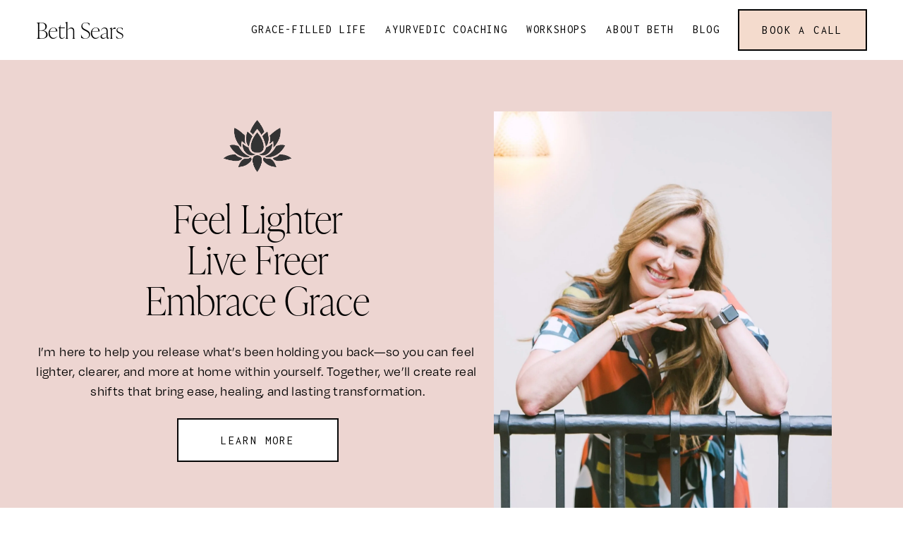

--- FILE ---
content_type: text/html;charset=utf-8
request_url: https://www.bethsears.com/
body_size: 29687
content:
<!doctype html>
<html xmlns:og="http://opengraphprotocol.org/schema/" xmlns:fb="http://www.facebook.com/2008/fbml" lang="en-US"  >
  <head>
    <meta http-equiv="X-UA-Compatible" content="IE=edge,chrome=1">
    <meta name="viewport" content="width=device-width, initial-scale=1">
    <!-- This is Squarespace. --><!-- fuchsia-nectarine-37zj -->
<base href="">
<meta charset="utf-8" />
<title>Beth Sears</title>
<meta http-equiv="Accept-CH" content="Sec-CH-UA-Platform-Version, Sec-CH-UA-Model" /><link rel="icon" type="image/x-icon" href="https://images.squarespace-cdn.com/content/v1/67cdc9b96ade596609153aea/3819cf0d-c3e1-4a6a-89f5-693af8793c2b/favicon.ico?format=100w"/>
<link rel="canonical" href="https://www.bethsears.com"/>
<meta property="og:site_name" content="Beth Sears"/>
<meta property="og:title" content="Beth Sears"/>
<meta property="og:url" content="https://www.bethsears.com"/>
<meta property="og:type" content="website"/>
<meta itemprop="name" content="Beth Sears"/>
<meta itemprop="url" content="https://www.bethsears.com"/>
<meta name="twitter:title" content="Beth Sears"/>
<meta name="twitter:url" content="https://www.bethsears.com"/>
<meta name="twitter:card" content="summary"/>
<meta name="description" content="" />
<link rel="preconnect" href="https://images.squarespace-cdn.com">
<link rel="preconnect" href="https://use.typekit.net" crossorigin>
<link rel="preconnect" href="https://p.typekit.net" crossorigin>
<script type="text/javascript" src="//use.typekit.net/ik/[base64].js" async fetchpriority="high" onload="try{Typekit.load();}catch(e){} document.documentElement.classList.remove('wf-loading');"></script>
<script>document.documentElement.classList.add('wf-loading')</script>
<style>@keyframes fonts-loading { 0%, 99% { color: transparent; } } html.wf-loading * { animation: fonts-loading 3s; }</style>
<link rel="preconnect" href="https://use.typekit.net" crossorigin>
<link rel="preconnect" href="https://p.typekit.net" crossorigin>
<script type="text/javascript" src="//use.typekit.net/ik/iJ_Uve5n8ZcPAjjQ1Kb0YQAPXU9RjF4XxfZa17Dl3ISfeqJJq-g_IKMkw2IowDbuWDjajhsR5AJoFcBqZQ9oFRj35QIuwhB8jsGMJ6Z8iW4zSeI7fbK7psMMeMb6MTMgNrRXz3j.js" async fetchpriority="high" onload="try{Typekit.load();}catch(e){} document.documentElement.classList.remove('wf-loading');"></script>
<script>document.documentElement.classList.add('wf-loading')</script>
<style>@keyframes fonts-loading { 0%, 99% { color: transparent; } } html.wf-loading * { animation: fonts-loading 3s; }</style>
<link rel="preconnect" href="https://fonts.gstatic.com" crossorigin>
<link rel="stylesheet" href="https://fonts.googleapis.com/css2?family=Inconsolata:ital,wght@0,400"><script type="text/javascript" crossorigin="anonymous" defer="true" nomodule="nomodule" src="//assets.squarespace.com/@sqs/polyfiller/1.6/legacy.js"></script>
<script type="text/javascript" crossorigin="anonymous" defer="true" src="//assets.squarespace.com/@sqs/polyfiller/1.6/modern.js"></script>
<script type="text/javascript">SQUARESPACE_ROLLUPS = {};</script>
<script>(function(rollups, name) { if (!rollups[name]) { rollups[name] = {}; } rollups[name].js = ["//assets.squarespace.com/universal/scripts-compressed/extract-css-runtime-9628df3c44e2866e-min.en-US.js"]; })(SQUARESPACE_ROLLUPS, 'squarespace-extract_css_runtime');</script>
<script crossorigin="anonymous" src="//assets.squarespace.com/universal/scripts-compressed/extract-css-runtime-9628df3c44e2866e-min.en-US.js" defer ></script><script>(function(rollups, name) { if (!rollups[name]) { rollups[name] = {}; } rollups[name].js = ["//assets.squarespace.com/universal/scripts-compressed/extract-css-moment-js-vendor-6f2a1f6ec9a41489-min.en-US.js"]; })(SQUARESPACE_ROLLUPS, 'squarespace-extract_css_moment_js_vendor');</script>
<script crossorigin="anonymous" src="//assets.squarespace.com/universal/scripts-compressed/extract-css-moment-js-vendor-6f2a1f6ec9a41489-min.en-US.js" defer ></script><script>(function(rollups, name) { if (!rollups[name]) { rollups[name] = {}; } rollups[name].js = ["//assets.squarespace.com/universal/scripts-compressed/cldr-resource-pack-22ed584d99d9b83d-min.en-US.js"]; })(SQUARESPACE_ROLLUPS, 'squarespace-cldr_resource_pack');</script>
<script crossorigin="anonymous" src="//assets.squarespace.com/universal/scripts-compressed/cldr-resource-pack-22ed584d99d9b83d-min.en-US.js" defer ></script><script>(function(rollups, name) { if (!rollups[name]) { rollups[name] = {}; } rollups[name].js = ["//assets.squarespace.com/universal/scripts-compressed/common-vendors-stable-fbd854d40b0804b7-min.en-US.js"]; })(SQUARESPACE_ROLLUPS, 'squarespace-common_vendors_stable');</script>
<script crossorigin="anonymous" src="//assets.squarespace.com/universal/scripts-compressed/common-vendors-stable-fbd854d40b0804b7-min.en-US.js" defer ></script><script>(function(rollups, name) { if (!rollups[name]) { rollups[name] = {}; } rollups[name].js = ["//assets.squarespace.com/universal/scripts-compressed/common-vendors-dfc5069aa75918a1-min.en-US.js"]; })(SQUARESPACE_ROLLUPS, 'squarespace-common_vendors');</script>
<script crossorigin="anonymous" src="//assets.squarespace.com/universal/scripts-compressed/common-vendors-dfc5069aa75918a1-min.en-US.js" defer ></script><script>(function(rollups, name) { if (!rollups[name]) { rollups[name] = {}; } rollups[name].js = ["//assets.squarespace.com/universal/scripts-compressed/common-7241c1ca95ff8a0a-min.en-US.js"]; })(SQUARESPACE_ROLLUPS, 'squarespace-common');</script>
<script crossorigin="anonymous" src="//assets.squarespace.com/universal/scripts-compressed/common-7241c1ca95ff8a0a-min.en-US.js" defer ></script><script>(function(rollups, name) { if (!rollups[name]) { rollups[name] = {}; } rollups[name].js = ["//assets.squarespace.com/universal/scripts-compressed/user-account-core-95c16c6b26abd8e7-min.en-US.js"]; })(SQUARESPACE_ROLLUPS, 'squarespace-user_account_core');</script>
<script crossorigin="anonymous" src="//assets.squarespace.com/universal/scripts-compressed/user-account-core-95c16c6b26abd8e7-min.en-US.js" defer ></script><script>(function(rollups, name) { if (!rollups[name]) { rollups[name] = {}; } rollups[name].css = ["//assets.squarespace.com/universal/styles-compressed/user-account-core-d101a9d3cd0580b1-min.en-US.css"]; })(SQUARESPACE_ROLLUPS, 'squarespace-user_account_core');</script>
<link rel="stylesheet" type="text/css" href="//assets.squarespace.com/universal/styles-compressed/user-account-core-d101a9d3cd0580b1-min.en-US.css"><script>(function(rollups, name) { if (!rollups[name]) { rollups[name] = {}; } rollups[name].js = ["//assets.squarespace.com/universal/scripts-compressed/performance-6c7058b44420b6db-min.en-US.js"]; })(SQUARESPACE_ROLLUPS, 'squarespace-performance');</script>
<script crossorigin="anonymous" src="//assets.squarespace.com/universal/scripts-compressed/performance-6c7058b44420b6db-min.en-US.js" defer ></script><script data-name="static-context">Static = window.Static || {}; Static.SQUARESPACE_CONTEXT = {"betaFeatureFlags":["override_block_styles","campaigns_merch_state","section-sdk-plp-list-view-atc-button-enabled","i18n_beta_website_locales","supports_versioned_template_assets","marketing_landing_page","modernized-pdp-m2-enabled","campaigns_new_image_layout_picker","commerce-product-forms-rendering","campaigns_discount_section_in_blasts","campaigns_import_discounts","pdp-site-styling-updates","campaigns_discount_section_in_automations","new_stacked_index","scripts_defer","member_areas_feature","nested_categories","contacts_and_campaigns_redesign","marketing_automations","campaigns_thumbnail_layout","enable_form_submission_trigger","form_block_first_last_name_required","enable_modernized_pdp_m3_layout_data"],"facebookAppId":"314192535267336","facebookApiVersion":"v6.0","rollups":{"squarespace-announcement-bar":{"js":"//assets.squarespace.com/universal/scripts-compressed/announcement-bar-92ab1c4891022f1d-min.en-US.js"},"squarespace-audio-player":{"css":"//assets.squarespace.com/universal/styles-compressed/audio-player-b05f5197a871c566-min.en-US.css","js":"//assets.squarespace.com/universal/scripts-compressed/audio-player-002939c35ba09820-min.en-US.js"},"squarespace-blog-collection-list":{"css":"//assets.squarespace.com/universal/styles-compressed/blog-collection-list-b4046463b72f34e2-min.en-US.css","js":"//assets.squarespace.com/universal/scripts-compressed/blog-collection-list-f78db80fc1cd6fce-min.en-US.js"},"squarespace-calendar-block-renderer":{"css":"//assets.squarespace.com/universal/styles-compressed/calendar-block-renderer-b72d08ba4421f5a0-min.en-US.css","js":"//assets.squarespace.com/universal/scripts-compressed/calendar-block-renderer-550530d9b21148ea-min.en-US.js"},"squarespace-chartjs-helpers":{"css":"//assets.squarespace.com/universal/styles-compressed/chartjs-helpers-96b256171ee039c1-min.en-US.css","js":"//assets.squarespace.com/universal/scripts-compressed/chartjs-helpers-4fd57f343946d08e-min.en-US.js"},"squarespace-comments":{"css":"//assets.squarespace.com/universal/styles-compressed/comments-1005d8fa07d32785-min.en-US.css","js":"//assets.squarespace.com/universal/scripts-compressed/comments-863b6b9e8bcdaae1-min.en-US.js"},"squarespace-custom-css-popup":{"css":"//assets.squarespace.com/universal/styles-compressed/custom-css-popup-679a91a14e6e13a0-min.en-US.css","js":"//assets.squarespace.com/universal/scripts-compressed/custom-css-popup-62fbc487b53eb434-min.en-US.js"},"squarespace-dialog":{"css":"//assets.squarespace.com/universal/styles-compressed/dialog-f9093f2d526b94df-min.en-US.css","js":"//assets.squarespace.com/universal/scripts-compressed/dialog-2540b905667f1e8a-min.en-US.js"},"squarespace-events-collection":{"css":"//assets.squarespace.com/universal/styles-compressed/events-collection-b72d08ba4421f5a0-min.en-US.css","js":"//assets.squarespace.com/universal/scripts-compressed/events-collection-3e7891c6b5666deb-min.en-US.js"},"squarespace-form-rendering-utils":{"js":"//assets.squarespace.com/universal/scripts-compressed/form-rendering-utils-1c396869100f711c-min.en-US.js"},"squarespace-forms":{"css":"//assets.squarespace.com/universal/styles-compressed/forms-0afd3c6ac30bbab1-min.en-US.css","js":"//assets.squarespace.com/universal/scripts-compressed/forms-650c8ff1c2d522e9-min.en-US.js"},"squarespace-gallery-collection-list":{"css":"//assets.squarespace.com/universal/styles-compressed/gallery-collection-list-b4046463b72f34e2-min.en-US.css","js":"//assets.squarespace.com/universal/scripts-compressed/gallery-collection-list-07747667a3187b76-min.en-US.js"},"squarespace-image-zoom":{"css":"//assets.squarespace.com/universal/styles-compressed/image-zoom-b4046463b72f34e2-min.en-US.css","js":"//assets.squarespace.com/universal/scripts-compressed/image-zoom-60c18dc5f8f599ea-min.en-US.js"},"squarespace-pinterest":{"css":"//assets.squarespace.com/universal/styles-compressed/pinterest-b4046463b72f34e2-min.en-US.css","js":"//assets.squarespace.com/universal/scripts-compressed/pinterest-e588e846ff0c213f-min.en-US.js"},"squarespace-popup-overlay":{"css":"//assets.squarespace.com/universal/styles-compressed/popup-overlay-b742b752f5880972-min.en-US.css","js":"//assets.squarespace.com/universal/scripts-compressed/popup-overlay-c89619e66510db19-min.en-US.js"},"squarespace-product-quick-view":{"css":"//assets.squarespace.com/universal/styles-compressed/product-quick-view-da3f631e5a2b9554-min.en-US.css","js":"//assets.squarespace.com/universal/scripts-compressed/product-quick-view-1393fc156466aed0-min.en-US.js"},"squarespace-products-collection-item-v2":{"css":"//assets.squarespace.com/universal/styles-compressed/products-collection-item-v2-b4046463b72f34e2-min.en-US.css","js":"//assets.squarespace.com/universal/scripts-compressed/products-collection-item-v2-e3a3f101748fca6e-min.en-US.js"},"squarespace-products-collection-list-v2":{"css":"//assets.squarespace.com/universal/styles-compressed/products-collection-list-v2-b4046463b72f34e2-min.en-US.css","js":"//assets.squarespace.com/universal/scripts-compressed/products-collection-list-v2-eedc544f4cc56af4-min.en-US.js"},"squarespace-search-page":{"css":"//assets.squarespace.com/universal/styles-compressed/search-page-90a67fc09b9b32c6-min.en-US.css","js":"//assets.squarespace.com/universal/scripts-compressed/search-page-45abeff88c3f01a0-min.en-US.js"},"squarespace-search-preview":{"js":"//assets.squarespace.com/universal/scripts-compressed/search-preview-0cd39e3057f784ac-min.en-US.js"},"squarespace-simple-liking":{"css":"//assets.squarespace.com/universal/styles-compressed/simple-liking-701bf8bbc05ec6aa-min.en-US.css","js":"//assets.squarespace.com/universal/scripts-compressed/simple-liking-e6bc64da9e3b1cf4-min.en-US.js"},"squarespace-social-buttons":{"css":"//assets.squarespace.com/universal/styles-compressed/social-buttons-95032e5fa98e47a5-min.en-US.css","js":"//assets.squarespace.com/universal/scripts-compressed/social-buttons-0d3103d68d9577b7-min.en-US.js"},"squarespace-tourdates":{"css":"//assets.squarespace.com/universal/styles-compressed/tourdates-b4046463b72f34e2-min.en-US.css","js":"//assets.squarespace.com/universal/scripts-compressed/tourdates-30ad09417b7ff043-min.en-US.js"},"squarespace-website-overlays-manager":{"css":"//assets.squarespace.com/universal/styles-compressed/website-overlays-manager-07ea5a4e004e6710-min.en-US.css","js":"//assets.squarespace.com/universal/scripts-compressed/website-overlays-manager-40e1fbed91f8d0e7-min.en-US.js"}},"pageType":2,"website":{"id":"67cdc9b96ade596609153aea","identifier":"fuchsia-nectarine-37zj","websiteType":4,"contentModifiedOn":1746473054335,"cloneable":false,"hasBeenCloneable":false,"siteStatus":{},"language":"en-US","translationLocale":"en-US","formattingLocale":"en-US","timeZone":"Europe/Kiev","machineTimeZoneOffset":7200000,"timeZoneOffset":7200000,"timeZoneAbbr":"EET","siteTitle":"Beth Sears","fullSiteTitle":"Beth Sears","location":{},"shareButtonOptions":{"1":true,"6":true,"3":true,"4":true,"2":true,"8":true,"7":true},"authenticUrl":"https://www.bethsears.com","internalUrl":"https://fuchsia-nectarine-37zj.squarespace.com","baseUrl":"https://www.bethsears.com","primaryDomain":"www.bethsears.com","sslSetting":3,"isHstsEnabled":true,"typekitId":"","statsMigrated":false,"imageMetadataProcessingEnabled":false,"screenshotId":"7cb06b915be45e3bf3786a34b363212d9d8249e25667a27cc3d9ea566523f80c","captchaSettings":{"enabledForDonations":false},"showOwnerLogin":false},"websiteSettings":{"id":"67cdc9b96ade596609153aed","websiteId":"67cdc9b96ade596609153aea","subjects":[],"country":"UA","state":"46","simpleLikingEnabled":true,"mobileInfoBarSettings":{"isContactEmailEnabled":false,"isContactPhoneNumberEnabled":false,"isLocationEnabled":false,"isBusinessHoursEnabled":false},"announcementBarSettings":{},"popupOverlaySettings":{"style":2,"showOnScroll":true,"scrollPercentage":25,"showOnTimer":true,"timerDelay":5000,"showUntilSignup":true,"displayFrequency":7,"enableMobile":true,"enabledPages":[],"showOnAllPages":true,"version":1},"commentLikesAllowed":true,"commentAnonAllowed":true,"commentThreaded":true,"commentApprovalRequired":false,"commentAvatarsOn":true,"commentSortType":2,"commentFlagThreshold":0,"commentFlagsAllowed":true,"commentEnableByDefault":true,"commentDisableAfterDaysDefault":0,"disqusShortname":"","commentsEnabled":false,"businessHours":{},"storeSettings":{"returnPolicy":null,"termsOfService":null,"privacyPolicy":null,"expressCheckout":false,"continueShoppingLinkUrl":"/","useLightCart":false,"showNoteField":false,"shippingCountryDefaultValue":"US","billToShippingDefaultValue":false,"showShippingPhoneNumber":true,"isShippingPhoneRequired":false,"showBillingPhoneNumber":true,"isBillingPhoneRequired":false,"currenciesSupported":["USD","CAD","GBP","AUD","EUR","CHF","NOK","SEK","DKK","NZD","SGD","MXN","HKD","CZK","ILS","MYR","RUB","PHP","PLN","THB","BRL","ARS","COP","IDR","INR","JPY","ZAR"],"defaultCurrency":"USD","selectedCurrency":"USD","measurementStandard":1,"showCustomCheckoutForm":false,"checkoutPageMarketingOptInEnabled":true,"enableMailingListOptInByDefault":false,"sameAsRetailLocation":false,"merchandisingSettings":{"scarcityEnabledOnProductItems":false,"scarcityEnabledOnProductBlocks":false,"scarcityMessageType":"DEFAULT_SCARCITY_MESSAGE","scarcityThreshold":10,"multipleQuantityAllowedForServices":true,"restockNotificationsEnabled":false,"restockNotificationsMailingListSignUpEnabled":false,"relatedProductsEnabled":false,"relatedProductsOrdering":"random","soldOutVariantsDropdownDisabled":false,"productComposerOptedIn":false,"productComposerABTestOptedOut":false,"productReviewsEnabled":false},"minimumOrderSubtotalEnabled":false,"minimumOrderSubtotal":{"currency":"USD","value":"0.00"},"addToCartConfirmationType":2,"isLive":false,"multipleQuantityAllowedForServices":true},"useEscapeKeyToLogin":false,"ssBadgeType":1,"ssBadgePosition":4,"ssBadgeVisibility":1,"ssBadgeDevices":1,"pinterestOverlayOptions":{"mode":"disabled"},"userAccountsSettings":{"loginAllowed":true,"signupAllowed":true}},"cookieSettings":{"isCookieBannerEnabled":false,"isRestrictiveCookiePolicyEnabled":false,"cookieBannerText":"","cookieBannerTheme":"","cookieBannerVariant":"","cookieBannerPosition":"","cookieBannerCtaVariant":"","cookieBannerCtaText":"","cookieBannerAcceptType":"OPT_IN","cookieBannerOptOutCtaText":"","cookieBannerHasOptOut":false,"cookieBannerHasManageCookies":true,"cookieBannerManageCookiesLabel":"","cookieBannerSavedPreferencesText":"","cookieBannerSavedPreferencesLayout":"PILL"},"websiteCloneable":false,"collection":{"title":"Home","id":"67cdc9bf6ade596609153ba3","fullUrl":"/","type":10,"permissionType":1},"subscribed":false,"appDomain":"squarespace.com","templateTweakable":true,"tweakJSON":{"form-use-theme-colors":"false","header-logo-height":"50px","header-mobile-logo-max-height":"30px","header-vert-padding":"1vw","header-width":"Inset","maxPageWidth":"1200px","mobile-header-vert-padding":"6vw","pagePadding":"4vw","tweak-blog-alternating-side-by-side-image-aspect-ratio":"16:9 Widescreen","tweak-blog-alternating-side-by-side-image-spacing":"6%","tweak-blog-alternating-side-by-side-meta-spacing":"20px","tweak-blog-alternating-side-by-side-primary-meta":"Categories","tweak-blog-alternating-side-by-side-read-more-spacing":"20px","tweak-blog-alternating-side-by-side-secondary-meta":"Date","tweak-blog-basic-grid-columns":"4","tweak-blog-basic-grid-image-aspect-ratio":"16:9 Widescreen","tweak-blog-basic-grid-image-spacing":"20px","tweak-blog-basic-grid-meta-spacing":"10px","tweak-blog-basic-grid-primary-meta":"Categories","tweak-blog-basic-grid-read-more-spacing":"20px","tweak-blog-basic-grid-secondary-meta":"None","tweak-blog-item-custom-width":"75","tweak-blog-item-show-author-profile":"false","tweak-blog-item-width":"Medium","tweak-blog-masonry-columns":"3","tweak-blog-masonry-horizontal-spacing":"30px","tweak-blog-masonry-image-spacing":"20px","tweak-blog-masonry-meta-spacing":"20px","tweak-blog-masonry-primary-meta":"Categories","tweak-blog-masonry-read-more-spacing":"10px","tweak-blog-masonry-secondary-meta":"None","tweak-blog-masonry-vertical-spacing":"30px","tweak-blog-side-by-side-image-aspect-ratio":"1:1 Square","tweak-blog-side-by-side-image-spacing":"6%","tweak-blog-side-by-side-meta-spacing":"20px","tweak-blog-side-by-side-primary-meta":"Categories","tweak-blog-side-by-side-read-more-spacing":"20px","tweak-blog-side-by-side-secondary-meta":"Date","tweak-blog-single-column-image-spacing":"50px","tweak-blog-single-column-meta-spacing":"0px","tweak-blog-single-column-primary-meta":"Date","tweak-blog-single-column-read-more-spacing":"0px","tweak-blog-single-column-secondary-meta":"Categories","tweak-events-stacked-show-thumbnails":"true","tweak-events-stacked-thumbnail-size":"3:2 Standard","tweak-fixed-header":"false","tweak-fixed-header-style":"Basic","tweak-global-animations-animation-curve":"ease","tweak-global-animations-animation-delay":"0.1s","tweak-global-animations-animation-duration":"0.1s","tweak-global-animations-animation-style":"fade","tweak-global-animations-animation-type":"none","tweak-global-animations-complexity-level":"detailed","tweak-global-animations-enabled":"false","tweak-portfolio-grid-basic-custom-height":"50","tweak-portfolio-grid-overlay-custom-height":"50","tweak-portfolio-hover-follow-acceleration":"10%","tweak-portfolio-hover-follow-animation-duration":"Fast","tweak-portfolio-hover-follow-animation-type":"Fade","tweak-portfolio-hover-follow-delimiter":"Bullet","tweak-portfolio-hover-follow-front":"false","tweak-portfolio-hover-follow-layout":"Inline","tweak-portfolio-hover-follow-size":"50","tweak-portfolio-hover-follow-text-spacing-x":"1.5","tweak-portfolio-hover-follow-text-spacing-y":"1.5","tweak-portfolio-hover-static-animation-duration":"Fast","tweak-portfolio-hover-static-animation-type":"Fade","tweak-portfolio-hover-static-delimiter":"Hyphen","tweak-portfolio-hover-static-front":"true","tweak-portfolio-hover-static-layout":"Inline","tweak-portfolio-hover-static-size":"50","tweak-portfolio-hover-static-text-spacing-x":"1.5","tweak-portfolio-hover-static-text-spacing-y":"1.5","tweak-portfolio-index-background-animation-duration":"Medium","tweak-portfolio-index-background-animation-type":"Fade","tweak-portfolio-index-background-custom-height":"50","tweak-portfolio-index-background-delimiter":"None","tweak-portfolio-index-background-height":"Large","tweak-portfolio-index-background-horizontal-alignment":"Center","tweak-portfolio-index-background-link-format":"Stacked","tweak-portfolio-index-background-persist":"false","tweak-portfolio-index-background-vertical-alignment":"Middle","tweak-portfolio-index-background-width":"Full","tweak-transparent-header":"false"},"templateId":"5c5a519771c10ba3470d8101","templateVersion":"7.1","pageFeatures":[1,2,4],"gmRenderKey":"QUl6YVN5Q0JUUk9xNkx1dkZfSUUxcjQ2LVQ0QWVUU1YtMGQ3bXk4","templateScriptsRootUrl":"https://static1.squarespace.com/static/vta/5c5a519771c10ba3470d8101/scripts/","impersonatedSession":false,"tzData":{"zones":[[120,"EU","EE%sT",null]],"rules":{"EU":[[1981,"max",null,"Mar","lastSun","1:00u","1:00","S"],[1996,"max",null,"Oct","lastSun","1:00u","0",null]]}},"showAnnouncementBar":false,"recaptchaEnterpriseContext":{"recaptchaEnterpriseSiteKey":"6LdDFQwjAAAAAPigEvvPgEVbb7QBm-TkVJdDTlAv"},"i18nContext":{"timeZoneData":{"id":"Europe/Kyiv","name":"Eastern European Time"}},"env":"PRODUCTION","visitorFormContext":{"formFieldFormats":{"countries":[{"name":"Afghanistan","code":"AF","phoneCode":"+93"},{"name":"\u00C5land Islands","code":"AX","phoneCode":"+358"},{"name":"Albania","code":"AL","phoneCode":"+355"},{"name":"Algeria","code":"DZ","phoneCode":"+213"},{"name":"American Samoa","code":"AS","phoneCode":"+1"},{"name":"Andorra","code":"AD","phoneCode":"+376"},{"name":"Angola","code":"AO","phoneCode":"+244"},{"name":"Anguilla","code":"AI","phoneCode":"+1"},{"name":"Antigua & Barbuda","code":"AG","phoneCode":"+1"},{"name":"Argentina","code":"AR","phoneCode":"+54"},{"name":"Armenia","code":"AM","phoneCode":"+374"},{"name":"Aruba","code":"AW","phoneCode":"+297"},{"name":"Ascension Island","code":"AC","phoneCode":"+247"},{"name":"Australia","code":"AU","phoneCode":"+61"},{"name":"Austria","code":"AT","phoneCode":"+43"},{"name":"Azerbaijan","code":"AZ","phoneCode":"+994"},{"name":"Bahamas","code":"BS","phoneCode":"+1"},{"name":"Bahrain","code":"BH","phoneCode":"+973"},{"name":"Bangladesh","code":"BD","phoneCode":"+880"},{"name":"Barbados","code":"BB","phoneCode":"+1"},{"name":"Belarus","code":"BY","phoneCode":"+375"},{"name":"Belgium","code":"BE","phoneCode":"+32"},{"name":"Belize","code":"BZ","phoneCode":"+501"},{"name":"Benin","code":"BJ","phoneCode":"+229"},{"name":"Bermuda","code":"BM","phoneCode":"+1"},{"name":"Bhutan","code":"BT","phoneCode":"+975"},{"name":"Bolivia","code":"BO","phoneCode":"+591"},{"name":"Bosnia & Herzegovina","code":"BA","phoneCode":"+387"},{"name":"Botswana","code":"BW","phoneCode":"+267"},{"name":"Brazil","code":"BR","phoneCode":"+55"},{"name":"British Indian Ocean Territory","code":"IO","phoneCode":"+246"},{"name":"British Virgin Islands","code":"VG","phoneCode":"+1"},{"name":"Brunei","code":"BN","phoneCode":"+673"},{"name":"Bulgaria","code":"BG","phoneCode":"+359"},{"name":"Burkina Faso","code":"BF","phoneCode":"+226"},{"name":"Burundi","code":"BI","phoneCode":"+257"},{"name":"Cambodia","code":"KH","phoneCode":"+855"},{"name":"Cameroon","code":"CM","phoneCode":"+237"},{"name":"Canada","code":"CA","phoneCode":"+1"},{"name":"Cape Verde","code":"CV","phoneCode":"+238"},{"name":"Caribbean Netherlands","code":"BQ","phoneCode":"+599"},{"name":"Cayman Islands","code":"KY","phoneCode":"+1"},{"name":"Central African Republic","code":"CF","phoneCode":"+236"},{"name":"Chad","code":"TD","phoneCode":"+235"},{"name":"Chile","code":"CL","phoneCode":"+56"},{"name":"China","code":"CN","phoneCode":"+86"},{"name":"Christmas Island","code":"CX","phoneCode":"+61"},{"name":"Cocos (Keeling) Islands","code":"CC","phoneCode":"+61"},{"name":"Colombia","code":"CO","phoneCode":"+57"},{"name":"Comoros","code":"KM","phoneCode":"+269"},{"name":"Congo - Brazzaville","code":"CG","phoneCode":"+242"},{"name":"Congo - Kinshasa","code":"CD","phoneCode":"+243"},{"name":"Cook Islands","code":"CK","phoneCode":"+682"},{"name":"Costa Rica","code":"CR","phoneCode":"+506"},{"name":"C\u00F4te d\u2019Ivoire","code":"CI","phoneCode":"+225"},{"name":"Croatia","code":"HR","phoneCode":"+385"},{"name":"Cuba","code":"CU","phoneCode":"+53"},{"name":"Cura\u00E7ao","code":"CW","phoneCode":"+599"},{"name":"Cyprus","code":"CY","phoneCode":"+357"},{"name":"Czechia","code":"CZ","phoneCode":"+420"},{"name":"Denmark","code":"DK","phoneCode":"+45"},{"name":"Djibouti","code":"DJ","phoneCode":"+253"},{"name":"Dominica","code":"DM","phoneCode":"+1"},{"name":"Dominican Republic","code":"DO","phoneCode":"+1"},{"name":"Ecuador","code":"EC","phoneCode":"+593"},{"name":"Egypt","code":"EG","phoneCode":"+20"},{"name":"El Salvador","code":"SV","phoneCode":"+503"},{"name":"Equatorial Guinea","code":"GQ","phoneCode":"+240"},{"name":"Eritrea","code":"ER","phoneCode":"+291"},{"name":"Estonia","code":"EE","phoneCode":"+372"},{"name":"Eswatini","code":"SZ","phoneCode":"+268"},{"name":"Ethiopia","code":"ET","phoneCode":"+251"},{"name":"Falkland Islands","code":"FK","phoneCode":"+500"},{"name":"Faroe Islands","code":"FO","phoneCode":"+298"},{"name":"Fiji","code":"FJ","phoneCode":"+679"},{"name":"Finland","code":"FI","phoneCode":"+358"},{"name":"France","code":"FR","phoneCode":"+33"},{"name":"French Guiana","code":"GF","phoneCode":"+594"},{"name":"French Polynesia","code":"PF","phoneCode":"+689"},{"name":"Gabon","code":"GA","phoneCode":"+241"},{"name":"Gambia","code":"GM","phoneCode":"+220"},{"name":"Georgia","code":"GE","phoneCode":"+995"},{"name":"Germany","code":"DE","phoneCode":"+49"},{"name":"Ghana","code":"GH","phoneCode":"+233"},{"name":"Gibraltar","code":"GI","phoneCode":"+350"},{"name":"Greece","code":"GR","phoneCode":"+30"},{"name":"Greenland","code":"GL","phoneCode":"+299"},{"name":"Grenada","code":"GD","phoneCode":"+1"},{"name":"Guadeloupe","code":"GP","phoneCode":"+590"},{"name":"Guam","code":"GU","phoneCode":"+1"},{"name":"Guatemala","code":"GT","phoneCode":"+502"},{"name":"Guernsey","code":"GG","phoneCode":"+44"},{"name":"Guinea","code":"GN","phoneCode":"+224"},{"name":"Guinea-Bissau","code":"GW","phoneCode":"+245"},{"name":"Guyana","code":"GY","phoneCode":"+592"},{"name":"Haiti","code":"HT","phoneCode":"+509"},{"name":"Honduras","code":"HN","phoneCode":"+504"},{"name":"Hong Kong SAR China","code":"HK","phoneCode":"+852"},{"name":"Hungary","code":"HU","phoneCode":"+36"},{"name":"Iceland","code":"IS","phoneCode":"+354"},{"name":"India","code":"IN","phoneCode":"+91"},{"name":"Indonesia","code":"ID","phoneCode":"+62"},{"name":"Iran","code":"IR","phoneCode":"+98"},{"name":"Iraq","code":"IQ","phoneCode":"+964"},{"name":"Ireland","code":"IE","phoneCode":"+353"},{"name":"Isle of Man","code":"IM","phoneCode":"+44"},{"name":"Israel","code":"IL","phoneCode":"+972"},{"name":"Italy","code":"IT","phoneCode":"+39"},{"name":"Jamaica","code":"JM","phoneCode":"+1"},{"name":"Japan","code":"JP","phoneCode":"+81"},{"name":"Jersey","code":"JE","phoneCode":"+44"},{"name":"Jordan","code":"JO","phoneCode":"+962"},{"name":"Kazakhstan","code":"KZ","phoneCode":"+7"},{"name":"Kenya","code":"KE","phoneCode":"+254"},{"name":"Kiribati","code":"KI","phoneCode":"+686"},{"name":"Kosovo","code":"XK","phoneCode":"+383"},{"name":"Kuwait","code":"KW","phoneCode":"+965"},{"name":"Kyrgyzstan","code":"KG","phoneCode":"+996"},{"name":"Laos","code":"LA","phoneCode":"+856"},{"name":"Latvia","code":"LV","phoneCode":"+371"},{"name":"Lebanon","code":"LB","phoneCode":"+961"},{"name":"Lesotho","code":"LS","phoneCode":"+266"},{"name":"Liberia","code":"LR","phoneCode":"+231"},{"name":"Libya","code":"LY","phoneCode":"+218"},{"name":"Liechtenstein","code":"LI","phoneCode":"+423"},{"name":"Lithuania","code":"LT","phoneCode":"+370"},{"name":"Luxembourg","code":"LU","phoneCode":"+352"},{"name":"Macao SAR China","code":"MO","phoneCode":"+853"},{"name":"Madagascar","code":"MG","phoneCode":"+261"},{"name":"Malawi","code":"MW","phoneCode":"+265"},{"name":"Malaysia","code":"MY","phoneCode":"+60"},{"name":"Maldives","code":"MV","phoneCode":"+960"},{"name":"Mali","code":"ML","phoneCode":"+223"},{"name":"Malta","code":"MT","phoneCode":"+356"},{"name":"Marshall Islands","code":"MH","phoneCode":"+692"},{"name":"Martinique","code":"MQ","phoneCode":"+596"},{"name":"Mauritania","code":"MR","phoneCode":"+222"},{"name":"Mauritius","code":"MU","phoneCode":"+230"},{"name":"Mayotte","code":"YT","phoneCode":"+262"},{"name":"Mexico","code":"MX","phoneCode":"+52"},{"name":"Micronesia","code":"FM","phoneCode":"+691"},{"name":"Moldova","code":"MD","phoneCode":"+373"},{"name":"Monaco","code":"MC","phoneCode":"+377"},{"name":"Mongolia","code":"MN","phoneCode":"+976"},{"name":"Montenegro","code":"ME","phoneCode":"+382"},{"name":"Montserrat","code":"MS","phoneCode":"+1"},{"name":"Morocco","code":"MA","phoneCode":"+212"},{"name":"Mozambique","code":"MZ","phoneCode":"+258"},{"name":"Myanmar (Burma)","code":"MM","phoneCode":"+95"},{"name":"Namibia","code":"NA","phoneCode":"+264"},{"name":"Nauru","code":"NR","phoneCode":"+674"},{"name":"Nepal","code":"NP","phoneCode":"+977"},{"name":"Netherlands","code":"NL","phoneCode":"+31"},{"name":"New Caledonia","code":"NC","phoneCode":"+687"},{"name":"New Zealand","code":"NZ","phoneCode":"+64"},{"name":"Nicaragua","code":"NI","phoneCode":"+505"},{"name":"Niger","code":"NE","phoneCode":"+227"},{"name":"Nigeria","code":"NG","phoneCode":"+234"},{"name":"Niue","code":"NU","phoneCode":"+683"},{"name":"Norfolk Island","code":"NF","phoneCode":"+672"},{"name":"Northern Mariana Islands","code":"MP","phoneCode":"+1"},{"name":"North Korea","code":"KP","phoneCode":"+850"},{"name":"North Macedonia","code":"MK","phoneCode":"+389"},{"name":"Norway","code":"NO","phoneCode":"+47"},{"name":"Oman","code":"OM","phoneCode":"+968"},{"name":"Pakistan","code":"PK","phoneCode":"+92"},{"name":"Palau","code":"PW","phoneCode":"+680"},{"name":"Palestinian Territories","code":"PS","phoneCode":"+970"},{"name":"Panama","code":"PA","phoneCode":"+507"},{"name":"Papua New Guinea","code":"PG","phoneCode":"+675"},{"name":"Paraguay","code":"PY","phoneCode":"+595"},{"name":"Peru","code":"PE","phoneCode":"+51"},{"name":"Philippines","code":"PH","phoneCode":"+63"},{"name":"Poland","code":"PL","phoneCode":"+48"},{"name":"Portugal","code":"PT","phoneCode":"+351"},{"name":"Puerto Rico","code":"PR","phoneCode":"+1"},{"name":"Qatar","code":"QA","phoneCode":"+974"},{"name":"R\u00E9union","code":"RE","phoneCode":"+262"},{"name":"Romania","code":"RO","phoneCode":"+40"},{"name":"Russia","code":"RU","phoneCode":"+7"},{"name":"Rwanda","code":"RW","phoneCode":"+250"},{"name":"Samoa","code":"WS","phoneCode":"+685"},{"name":"San Marino","code":"SM","phoneCode":"+378"},{"name":"S\u00E3o Tom\u00E9 & Pr\u00EDncipe","code":"ST","phoneCode":"+239"},{"name":"Saudi Arabia","code":"SA","phoneCode":"+966"},{"name":"Senegal","code":"SN","phoneCode":"+221"},{"name":"Serbia","code":"RS","phoneCode":"+381"},{"name":"Seychelles","code":"SC","phoneCode":"+248"},{"name":"Sierra Leone","code":"SL","phoneCode":"+232"},{"name":"Singapore","code":"SG","phoneCode":"+65"},{"name":"Sint Maarten","code":"SX","phoneCode":"+1"},{"name":"Slovakia","code":"SK","phoneCode":"+421"},{"name":"Slovenia","code":"SI","phoneCode":"+386"},{"name":"Solomon Islands","code":"SB","phoneCode":"+677"},{"name":"Somalia","code":"SO","phoneCode":"+252"},{"name":"South Africa","code":"ZA","phoneCode":"+27"},{"name":"South Korea","code":"KR","phoneCode":"+82"},{"name":"South Sudan","code":"SS","phoneCode":"+211"},{"name":"Spain","code":"ES","phoneCode":"+34"},{"name":"Sri Lanka","code":"LK","phoneCode":"+94"},{"name":"St. Barth\u00E9lemy","code":"BL","phoneCode":"+590"},{"name":"St. Helena","code":"SH","phoneCode":"+290"},{"name":"St. Kitts & Nevis","code":"KN","phoneCode":"+1"},{"name":"St. Lucia","code":"LC","phoneCode":"+1"},{"name":"St. Martin","code":"MF","phoneCode":"+590"},{"name":"St. Pierre & Miquelon","code":"PM","phoneCode":"+508"},{"name":"St. Vincent & Grenadines","code":"VC","phoneCode":"+1"},{"name":"Sudan","code":"SD","phoneCode":"+249"},{"name":"Suriname","code":"SR","phoneCode":"+597"},{"name":"Svalbard & Jan Mayen","code":"SJ","phoneCode":"+47"},{"name":"Sweden","code":"SE","phoneCode":"+46"},{"name":"Switzerland","code":"CH","phoneCode":"+41"},{"name":"Syria","code":"SY","phoneCode":"+963"},{"name":"Taiwan","code":"TW","phoneCode":"+886"},{"name":"Tajikistan","code":"TJ","phoneCode":"+992"},{"name":"Tanzania","code":"TZ","phoneCode":"+255"},{"name":"Thailand","code":"TH","phoneCode":"+66"},{"name":"Timor-Leste","code":"TL","phoneCode":"+670"},{"name":"Togo","code":"TG","phoneCode":"+228"},{"name":"Tokelau","code":"TK","phoneCode":"+690"},{"name":"Tonga","code":"TO","phoneCode":"+676"},{"name":"Trinidad & Tobago","code":"TT","phoneCode":"+1"},{"name":"Tristan da Cunha","code":"TA","phoneCode":"+290"},{"name":"Tunisia","code":"TN","phoneCode":"+216"},{"name":"T\u00FCrkiye","code":"TR","phoneCode":"+90"},{"name":"Turkmenistan","code":"TM","phoneCode":"+993"},{"name":"Turks & Caicos Islands","code":"TC","phoneCode":"+1"},{"name":"Tuvalu","code":"TV","phoneCode":"+688"},{"name":"U.S. Virgin Islands","code":"VI","phoneCode":"+1"},{"name":"Uganda","code":"UG","phoneCode":"+256"},{"name":"Ukraine","code":"UA","phoneCode":"+380"},{"name":"United Arab Emirates","code":"AE","phoneCode":"+971"},{"name":"United Kingdom","code":"GB","phoneCode":"+44"},{"name":"United States","code":"US","phoneCode":"+1"},{"name":"Uruguay","code":"UY","phoneCode":"+598"},{"name":"Uzbekistan","code":"UZ","phoneCode":"+998"},{"name":"Vanuatu","code":"VU","phoneCode":"+678"},{"name":"Vatican City","code":"VA","phoneCode":"+39"},{"name":"Venezuela","code":"VE","phoneCode":"+58"},{"name":"Vietnam","code":"VN","phoneCode":"+84"},{"name":"Wallis & Futuna","code":"WF","phoneCode":"+681"},{"name":"Western Sahara","code":"EH","phoneCode":"+212"},{"name":"Yemen","code":"YE","phoneCode":"+967"},{"name":"Zambia","code":"ZM","phoneCode":"+260"},{"name":"Zimbabwe","code":"ZW","phoneCode":"+263"}],"initialAddressFormat":{"id":0,"type":"ADDRESS","country":"UA","labelLocale":"en","fields":[{"type":"FIELD","label":"Address Line 1","identifier":"Line1","length":0,"required":true,"metadata":{"autocomplete":"address-line1"}},{"type":"SEPARATOR","label":"\n","identifier":"Newline","length":0,"required":false,"metadata":{}},{"type":"FIELD","label":"Address Line 2","identifier":"Line2","length":0,"required":false,"metadata":{"autocomplete":"address-line2"}},{"type":"SEPARATOR","label":"\n","identifier":"Newline","length":0,"required":false,"metadata":{}},{"type":"FIELD","label":"City","identifier":"City","length":0,"required":true,"metadata":{"autocomplete":"address-level2"}},{"type":"SEPARATOR","label":"\n","identifier":"Newline","length":0,"required":false,"metadata":{}},{"type":"FIELD","label":"Oblast","identifier":"State","length":0,"required":false,"metadata":{"autocomplete":"address-level1"}},{"type":"SEPARATOR","label":"\n","identifier":"Newline","length":0,"required":false,"metadata":{}},{"type":"FIELD","label":"Postal Code","identifier":"Zip","length":0,"required":true,"metadata":{"autocomplete":"postal-code"}}]},"initialNameOrder":"GIVEN_FIRST","initialPhoneFormat":{"id":0,"type":"PHONE_NUMBER","country":"UA","labelLocale":"en-US","fields":[{"type":"FIELD","label":"1","identifier":"1","length":3,"required":false,"metadata":{}},{"type":"SEPARATOR","label":" ","identifier":"Space","length":0,"required":false,"metadata":{}},{"type":"FIELD","label":"2","identifier":"2","length":3,"required":false,"metadata":{}},{"type":"SEPARATOR","label":" ","identifier":"Space","length":0,"required":false,"metadata":{}},{"type":"FIELD","label":"3","identifier":"3","length":14,"required":false,"metadata":{}}]}},"localizedStrings":{"validation":{"noValidSelection":"A valid selection must be made.","invalidUrl":"Must be a valid URL.","stringTooLong":"Value should have a length no longer than {0}.","containsInvalidKey":"{0} contains an invalid key.","invalidTwitterUsername":"Must be a valid Twitter username.","valueOutsideRange":"Value must be in the range {0} to {1}.","invalidPassword":"Passwords should not contain whitespace.","missingRequiredSubfields":"{0} is missing required subfields: {1}","invalidCurrency":"Currency value should be formatted like 1234 or 123.99.","invalidMapSize":"Value should contain exactly {0} elements.","subfieldsRequired":"All fields in {0} are required.","formSubmissionFailed":"Form submission failed. Review the following information: {0}.","invalidCountryCode":"Country code should have an optional plus and up to 4 digits.","invalidDate":"This is not a real date.","required":"{0} is required.","invalidStringLength":"Value should be {0} characters long.","invalidEmail":"Email addresses should follow the format user@domain.com.","invalidListLength":"Value should be {0} elements long.","allEmpty":"Please fill out at least one form field.","missingRequiredQuestion":"Missing a required question.","invalidQuestion":"Contained an invalid question.","captchaFailure":"Captcha validation failed. Please try again.","stringTooShort":"Value should have a length of at least {0}.","invalid":"{0} is not valid.","formErrors":"Form Errors","containsInvalidValue":"{0} contains an invalid value.","invalidUnsignedNumber":"Numbers must contain only digits and no other characters.","invalidName":"Valid names contain only letters, numbers, spaces, ', or - characters."},"submit":"Submit","status":{"title":"{@} Block","learnMore":"Learn more"},"name":{"firstName":"First Name","lastName":"Last Name"},"lightbox":{"openForm":"Open Form"},"likert":{"agree":"Agree","stronglyDisagree":"Strongly Disagree","disagree":"Disagree","stronglyAgree":"Strongly Agree","neutral":"Neutral"},"time":{"am":"AM","second":"Second","pm":"PM","minute":"Minute","amPm":"AM/PM","hour":"Hour"},"notFound":"Form not found.","date":{"yyyy":"YYYY","year":"Year","mm":"MM","day":"Day","month":"Month","dd":"DD"},"phone":{"country":"Country","number":"Number","prefix":"Prefix","areaCode":"Area Code","line":"Line"},"submitError":"Unable to submit form. Please try again later.","address":{"stateProvince":"State/Province","country":"Country","zipPostalCode":"Zip/Postal Code","address2":"Address 2","address1":"Address 1","city":"City"},"email":{"signUp":"Sign up for news and updates"},"cannotSubmitDemoForm":"This is a demo form and cannot be submitted.","required":"(required)","invalidData":"Invalid form data."}}};</script><link rel="stylesheet" type="text/css" href="https://definitions.sqspcdn.com/website-component-definition/static-assets/website.components.button/c27fb324-6cd9-43ab-a52e-9a8641d71ec5_288/website.components.button.styles.css"/><script defer src="https://definitions.sqspcdn.com/website-component-definition/static-assets/website.components.button/c27fb324-6cd9-43ab-a52e-9a8641d71ec5_288/block-animation-preview-manager.js"></script><script defer src="https://definitions.sqspcdn.com/website-component-definition/static-assets/website.components.button/c27fb324-6cd9-43ab-a52e-9a8641d71ec5_288/8830.js"></script><script defer src="https://definitions.sqspcdn.com/website-component-definition/static-assets/website.components.button/c27fb324-6cd9-43ab-a52e-9a8641d71ec5_288/trigger-animation-runtime.js"></script><script defer src="https://definitions.sqspcdn.com/website-component-definition/static-assets/website.components.button/c27fb324-6cd9-43ab-a52e-9a8641d71ec5_288/website.components.button.visitor.js"></script><script defer src="https://definitions.sqspcdn.com/website-component-definition/static-assets/website.components.button/c27fb324-6cd9-43ab-a52e-9a8641d71ec5_288/3196.js"></script><script type="application/ld+json">{"url":"https://www.bethsears.com","name":"Beth Sears","@context":"http://schema.org","@type":"WebSite"}</script><script type="application/ld+json">{"address":"","openingHours":"","@context":"http://schema.org","@type":"LocalBusiness"}</script><link rel="stylesheet" type="text/css" href="https://static1.squarespace.com/static/versioned-site-css/67cdc9b96ade596609153aea/15/5c5a519771c10ba3470d8101/67cdc9b96ade596609153af2/1729/site.css"/><script>Static.COOKIE_BANNER_CAPABLE = true;</script>
<!-- End of Squarespace Headers -->
    <link rel="stylesheet" type="text/css" href="https://static1.squarespace.com/static/vta/5c5a519771c10ba3470d8101/versioned-assets/1769194398809-6LL0HK6WTZB1AXUIUR0D/static.css">
  </head>

  <body
    id="collection-67cdc9bf6ade596609153ba3"
    class="
      form-field-style-solid form-field-shape-square form-field-border-all form-field-checkbox-type-icon form-field-checkbox-fill-solid form-field-checkbox-color-inverted form-field-checkbox-shape-square form-field-checkbox-layout-stack form-field-radio-type-icon form-field-radio-fill-solid form-field-radio-color-normal form-field-radio-shape-pill form-field-radio-layout-stack form-field-survey-fill-solid form-field-survey-color-normal form-field-survey-shape-pill form-field-hover-focus-outline form-submit-button-style-label tweak-portfolio-grid-overlay-width-full tweak-portfolio-grid-overlay-height-large tweak-portfolio-grid-overlay-image-aspect-ratio-11-square tweak-portfolio-grid-overlay-text-placement-center tweak-portfolio-grid-overlay-show-text-after-hover image-block-poster-text-alignment-center image-block-card-content-position-center image-block-card-text-alignment-left image-block-overlap-content-position-center image-block-overlap-text-alignment-left image-block-collage-content-position-center image-block-collage-text-alignment-left image-block-stack-text-alignment-left tweak-blog-single-column-width-full tweak-blog-single-column-text-alignment-center tweak-blog-single-column-image-placement-above tweak-blog-single-column-delimiter-bullet tweak-blog-single-column-read-more-style-show tweak-blog-single-column-primary-meta-date tweak-blog-single-column-secondary-meta-categories tweak-blog-single-column-meta-position-top tweak-blog-single-column-content-title-only tweak-blog-item-width-medium tweak-blog-item-text-alignment-left tweak-blog-item-meta-position-below-title tweak-blog-item-show-categories    tweak-blog-item-delimiter-bullet primary-button-style-solid primary-button-shape-square secondary-button-style-solid secondary-button-shape-square tertiary-button-style-solid tertiary-button-shape-square tweak-events-stacked-width-full tweak-events-stacked-height-large  tweak-events-stacked-show-thumbnails tweak-events-stacked-thumbnail-size-32-standard tweak-events-stacked-date-style-with-text tweak-events-stacked-show-time tweak-events-stacked-show-location  tweak-events-stacked-show-excerpt  tweak-blog-basic-grid-width-inset tweak-blog-basic-grid-image-aspect-ratio-169-widescreen tweak-blog-basic-grid-text-alignment-left tweak-blog-basic-grid-delimiter-bullet tweak-blog-basic-grid-image-placement-above tweak-blog-basic-grid-read-more-style-show tweak-blog-basic-grid-primary-meta-categories tweak-blog-basic-grid-secondary-meta-none tweak-blog-basic-grid-excerpt-show header-overlay-alignment-center tweak-portfolio-index-background-link-format-stacked tweak-portfolio-index-background-width-full tweak-portfolio-index-background-height-large  tweak-portfolio-index-background-vertical-alignment-middle tweak-portfolio-index-background-horizontal-alignment-center tweak-portfolio-index-background-delimiter-none tweak-portfolio-index-background-animation-type-fade tweak-portfolio-index-background-animation-duration-medium tweak-portfolio-hover-follow-layout-inline  tweak-portfolio-hover-follow-delimiter-bullet tweak-portfolio-hover-follow-animation-type-fade tweak-portfolio-hover-follow-animation-duration-fast tweak-portfolio-hover-static-layout-inline tweak-portfolio-hover-static-front tweak-portfolio-hover-static-delimiter-hyphen tweak-portfolio-hover-static-animation-type-fade tweak-portfolio-hover-static-animation-duration-fast tweak-blog-alternating-side-by-side-width-inset tweak-blog-alternating-side-by-side-image-aspect-ratio-169-widescreen tweak-blog-alternating-side-by-side-text-alignment-left tweak-blog-alternating-side-by-side-read-more-style-show tweak-blog-alternating-side-by-side-image-text-alignment-middle tweak-blog-alternating-side-by-side-delimiter-bullet tweak-blog-alternating-side-by-side-meta-position-top tweak-blog-alternating-side-by-side-primary-meta-categories tweak-blog-alternating-side-by-side-secondary-meta-date tweak-blog-alternating-side-by-side-excerpt-show  tweak-global-animations-complexity-level-detailed tweak-global-animations-animation-style-fade tweak-global-animations-animation-type-none tweak-global-animations-animation-curve-ease tweak-blog-masonry-width-full tweak-blog-masonry-text-alignment-left tweak-blog-masonry-primary-meta-categories tweak-blog-masonry-secondary-meta-none tweak-blog-masonry-meta-position-top tweak-blog-masonry-read-more-style-hide tweak-blog-masonry-delimiter-space tweak-blog-masonry-image-placement-above tweak-blog-masonry-excerpt-hide header-width-inset   tweak-fixed-header-style-basic tweak-blog-side-by-side-width-full tweak-blog-side-by-side-image-placement-left tweak-blog-side-by-side-image-aspect-ratio-11-square tweak-blog-side-by-side-primary-meta-categories tweak-blog-side-by-side-secondary-meta-date tweak-blog-side-by-side-meta-position-top tweak-blog-side-by-side-text-alignment-left tweak-blog-side-by-side-image-text-alignment-middle tweak-blog-side-by-side-read-more-style-show tweak-blog-side-by-side-delimiter-bullet tweak-blog-side-by-side-excerpt-show tweak-portfolio-grid-basic-width-full tweak-portfolio-grid-basic-height-large tweak-portfolio-grid-basic-image-aspect-ratio-11-square tweak-portfolio-grid-basic-text-alignment-left tweak-portfolio-grid-basic-hover-effect-fade hide-opentable-icons opentable-style-dark tweak-product-quick-view-button-style-floating tweak-product-quick-view-button-position-bottom tweak-product-quick-view-lightbox-excerpt-display-truncate tweak-product-quick-view-lightbox-show-arrows tweak-product-quick-view-lightbox-show-close-button tweak-product-quick-view-lightbox-controls-weight-light native-currency-code-usd collection-type-page collection-layout-default collection-67cdc9bf6ade596609153ba3 homepage mobile-style-available sqs-seven-one
      
        
          
            
              
            
          
        
      
    "
    tabindex="-1"
  >
    <div
      id="siteWrapper"
      class="clearfix site-wrapper"
    >
      
        <div id="floatingCart" class="floating-cart hidden">
          <a href="/cart" class="icon icon--stroke icon--fill icon--cart sqs-custom-cart">
            <span class="Cart-inner">
              



  <svg class="icon icon--cart" viewBox="0 0 31 24">
  <g class="svg-icon cart-icon--odd">
    <circle fill="none" stroke-miterlimit="10" cx="22.5" cy="21.5" r="1"/>
    <circle fill="none" stroke-miterlimit="10" cx="9.5" cy="21.5" r="1"/>
    <path fill="none" stroke-miterlimit="10" d="M0,1.5h5c0.6,0,1.1,0.4,1.1,1l1.7,13
      c0.1,0.5,0.6,1,1.1,1h15c0.5,0,1.2-0.4,1.4-0.9l3.3-8.1c0.2-0.5-0.1-0.9-0.6-0.9H12"/>
  </g>
</svg>

              <div class="legacy-cart icon-cart-quantity">
                <span class="sqs-cart-quantity">0</span>
              </div>
            </span>
          </a>
        </div>
      

      












  <header
    data-test="header"
    id="header"
    
    class="
      
        
      
      header theme-col--primary
    "
    data-section-theme=""
    data-controller="Header"
    data-current-styles="{
&quot;layout&quot;: &quot;navRight&quot;,
&quot;action&quot;: {
&quot;href&quot;: &quot;/contact&quot;,
&quot;buttonText&quot;: &quot;Book a Call&quot;,
&quot;newWindow&quot;: false
},
&quot;showSocial&quot;: false,
&quot;socialOptions&quot;: {
&quot;socialBorderShape&quot;: &quot;none&quot;,
&quot;socialBorderStyle&quot;: &quot;outline&quot;,
&quot;socialBorderThickness&quot;: {
&quot;unit&quot;: &quot;px&quot;,
&quot;value&quot;: 1.0
}
},
&quot;menuOverlayAnimation&quot;: &quot;fade&quot;,
&quot;cartStyle&quot;: &quot;cart&quot;,
&quot;cartText&quot;: &quot;Cart&quot;,
&quot;showEmptyCartState&quot;: true,
&quot;cartOptions&quot;: {
&quot;iconType&quot;: &quot;stroke-1&quot;,
&quot;cartBorderShape&quot;: &quot;none&quot;,
&quot;cartBorderStyle&quot;: &quot;outline&quot;,
&quot;cartBorderThickness&quot;: {
&quot;unit&quot;: &quot;px&quot;,
&quot;value&quot;: 1.0
}
},
&quot;showButton&quot;: true,
&quot;showCart&quot;: false,
&quot;showAccountLogin&quot;: false,
&quot;headerStyle&quot;: &quot;solid&quot;,
&quot;languagePicker&quot;: {
&quot;enabled&quot;: false,
&quot;iconEnabled&quot;: false,
&quot;iconType&quot;: &quot;globe&quot;,
&quot;flagShape&quot;: &quot;shiny&quot;,
&quot;languageFlags&quot;: [ ]
},
&quot;iconOptions&quot;: {
&quot;desktopDropdownIconOptions&quot;: {
&quot;size&quot;: {
&quot;unit&quot;: &quot;em&quot;,
&quot;value&quot;: 1.0
},
&quot;iconSpacing&quot;: {
&quot;unit&quot;: &quot;em&quot;,
&quot;value&quot;: 0.35
},
&quot;strokeWidth&quot;: {
&quot;unit&quot;: &quot;px&quot;,
&quot;value&quot;: 1.0
},
&quot;endcapType&quot;: &quot;square&quot;,
&quot;folderDropdownIcon&quot;: &quot;none&quot;,
&quot;languagePickerIcon&quot;: &quot;openArrowHead&quot;
},
&quot;mobileDropdownIconOptions&quot;: {
&quot;size&quot;: {
&quot;unit&quot;: &quot;em&quot;,
&quot;value&quot;: 1.0
},
&quot;iconSpacing&quot;: {
&quot;unit&quot;: &quot;em&quot;,
&quot;value&quot;: 0.15
},
&quot;strokeWidth&quot;: {
&quot;unit&quot;: &quot;px&quot;,
&quot;value&quot;: 0.5
},
&quot;endcapType&quot;: &quot;square&quot;,
&quot;folderDropdownIcon&quot;: &quot;openArrowHead&quot;,
&quot;languagePickerIcon&quot;: &quot;openArrowHead&quot;
}
},
&quot;mobileOptions&quot;: {
&quot;layout&quot;: &quot;logoLeftNavRight&quot;,
&quot;menuIconOptions&quot;: {
&quot;style&quot;: &quot;doubleLineHamburger&quot;,
&quot;thickness&quot;: {
&quot;unit&quot;: &quot;px&quot;,
&quot;value&quot;: 1.0
}
}
},
&quot;solidOptions&quot;: {
&quot;headerOpacity&quot;: {
&quot;unit&quot;: &quot;%&quot;,
&quot;value&quot;: 100.0
},
&quot;blurBackground&quot;: {
&quot;enabled&quot;: false,
&quot;blurRadius&quot;: {
&quot;unit&quot;: &quot;px&quot;,
&quot;value&quot;: 12.0
}
},
&quot;backgroundColor&quot;: {
&quot;type&quot;: &quot;CUSTOM_COLOR&quot;,
&quot;customColor&quot;: {
&quot;hslaValue&quot;: {
&quot;hue&quot;: 0.0,
&quot;saturation&quot;: 0.0,
&quot;lightness&quot;: 1.0,
&quot;alpha&quot;: 1.0
},
&quot;userFormat&quot;: &quot;hsl&quot;
}
},
&quot;navigationColor&quot;: {
&quot;type&quot;: &quot;CUSTOM_COLOR&quot;,
&quot;customColor&quot;: {
&quot;hslaValue&quot;: {
&quot;hue&quot;: 0.0,
&quot;saturation&quot;: 0.0,
&quot;lightness&quot;: 0.0,
&quot;alpha&quot;: 1.0
},
&quot;userFormat&quot;: &quot;hsl&quot;
}
}
},
&quot;gradientOptions&quot;: {
&quot;gradientType&quot;: &quot;faded&quot;,
&quot;headerOpacity&quot;: {
&quot;unit&quot;: &quot;%&quot;,
&quot;value&quot;: 90.0
},
&quot;blurBackground&quot;: {
&quot;enabled&quot;: false,
&quot;blurRadius&quot;: {
&quot;unit&quot;: &quot;px&quot;,
&quot;value&quot;: 12.0
}
},
&quot;backgroundColor&quot;: {
&quot;type&quot;: &quot;CUSTOM_COLOR&quot;,
&quot;customColor&quot;: {
&quot;hslaValue&quot;: {
&quot;hue&quot;: 0.0,
&quot;saturation&quot;: 0.0,
&quot;lightness&quot;: 1.0,
&quot;alpha&quot;: 1.0
},
&quot;userFormat&quot;: &quot;hsl&quot;
}
},
&quot;navigationColor&quot;: {
&quot;type&quot;: &quot;CUSTOM_COLOR&quot;,
&quot;customColor&quot;: {
&quot;hslaValue&quot;: {
&quot;hue&quot;: 0.0,
&quot;saturation&quot;: 0.0,
&quot;lightness&quot;: 0.0,
&quot;alpha&quot;: 1.0
},
&quot;userFormat&quot;: &quot;hsl&quot;
}
}
},
&quot;dropShadowOptions&quot;: {
&quot;enabled&quot;: false,
&quot;blur&quot;: {
&quot;unit&quot;: &quot;px&quot;,
&quot;value&quot;: 48.0
},
&quot;spread&quot;: {
&quot;unit&quot;: &quot;px&quot;,
&quot;value&quot;: 6.0
},
&quot;distance&quot;: {
&quot;unit&quot;: &quot;px&quot;,
&quot;value&quot;: 10.0
},
&quot;color&quot;: {
&quot;type&quot;: &quot;CUSTOM_COLOR&quot;,
&quot;customColor&quot;: {
&quot;hslaValue&quot;: {
&quot;hue&quot;: 0.0,
&quot;saturation&quot;: 0.0,
&quot;lightness&quot;: 0.0,
&quot;alpha&quot;: 1.0
},
&quot;userFormat&quot;: &quot;hsl&quot;
}
}
},
&quot;borderOptions&quot;: {
&quot;enabled&quot;: false,
&quot;position&quot;: &quot;allSides&quot;,
&quot;thickness&quot;: {
&quot;unit&quot;: &quot;px&quot;,
&quot;value&quot;: 4.0
},
&quot;color&quot;: {
&quot;type&quot;: &quot;CUSTOM_COLOR&quot;,
&quot;customColor&quot;: {
&quot;hslaValue&quot;: {
&quot;hue&quot;: 0.0,
&quot;saturation&quot;: 0.0,
&quot;lightness&quot;: 0.0,
&quot;alpha&quot;: 1.0
},
&quot;userFormat&quot;: &quot;hsl&quot;
}
}
},
&quot;showPromotedElement&quot;: false,
&quot;buttonVariant&quot;: &quot;primary&quot;,
&quot;blurBackground&quot;: {
&quot;enabled&quot;: false,
&quot;blurRadius&quot;: {
&quot;unit&quot;: &quot;px&quot;,
&quot;value&quot;: 12.0
}
},
&quot;headerOpacity&quot;: {
&quot;unit&quot;: &quot;%&quot;,
&quot;value&quot;: 100.0
}
}"
    data-section-id="header"
    data-header-style="solid"
    data-language-picker="{
&quot;enabled&quot;: false,
&quot;iconEnabled&quot;: false,
&quot;iconType&quot;: &quot;globe&quot;,
&quot;flagShape&quot;: &quot;shiny&quot;,
&quot;languageFlags&quot;: [ ]
}"
    
    data-first-focusable-element
    tabindex="-1"
    style="
      
        --headerDropShadowColor: hsla(0, 0%, 0%, 1);
      
      
        --headerBorderColor: hsla(0, 0%, 0%, 1);
      
      
        --solidHeaderBackgroundColor: hsla(0, 0%, 100%, 1);
      
      
        --solidHeaderNavigationColor: hsla(0, 0%, 0%, 1);
      
      
        --gradientHeaderBackgroundColor: hsla(0, 0%, 100%, 1);
      
      
        --gradientHeaderNavigationColor: hsla(0, 0%, 0%, 1);
      
    "
  >
    <svg  style="display:none" viewBox="0 0 22 22" xmlns="http://www.w3.org/2000/svg">
  <symbol id="circle" >
    <path d="M11.5 17C14.5376 17 17 14.5376 17 11.5C17 8.46243 14.5376 6 11.5 6C8.46243 6 6 8.46243 6 11.5C6 14.5376 8.46243 17 11.5 17Z" fill="none" />
  </symbol>

  <symbol id="circleFilled" >
    <path d="M11.5 17C14.5376 17 17 14.5376 17 11.5C17 8.46243 14.5376 6 11.5 6C8.46243 6 6 8.46243 6 11.5C6 14.5376 8.46243 17 11.5 17Z" />
  </symbol>

  <symbol id="dash" >
    <path d="M11 11H19H3" />
  </symbol>

  <symbol id="squareFilled" >
    <rect x="6" y="6" width="11" height="11" />
  </symbol>

  <symbol id="square" >
    <rect x="7" y="7" width="9" height="9" fill="none" stroke="inherit" />
  </symbol>
  
  <symbol id="plus" >
    <path d="M11 3V19" />
    <path d="M19 11L3 11"/>
  </symbol>
  
  <symbol id="closedArrow" >
    <path d="M11 11V2M11 18.1797L17 11.1477L5 11.1477L11 18.1797Z" fill="none" />
  </symbol>
  
  <symbol id="closedArrowFilled" >
    <path d="M11 11L11 2" stroke="inherit" fill="none"  />
    <path fill-rule="evenodd" clip-rule="evenodd" d="M2.74695 9.38428L19.038 9.38428L10.8925 19.0846L2.74695 9.38428Z" stroke-width="1" />
  </symbol>
  
  <symbol id="closedArrowHead" viewBox="0 0 22 22"  xmlns="http://www.w3.org/2000/symbol">
    <path d="M18 7L11 15L4 7L18 7Z" fill="none" stroke="inherit" />
  </symbol>
  
  
  <symbol id="closedArrowHeadFilled" viewBox="0 0 22 22"  xmlns="http://www.w3.org/2000/symbol">
    <path d="M18.875 6.5L11 15.5L3.125 6.5L18.875 6.5Z" />
  </symbol>
  
  <symbol id="openArrow" >
    <path d="M11 18.3591L11 3" stroke="inherit" fill="none"  />
    <path d="M18 11.5L11 18.5L4 11.5" stroke="inherit" fill="none"  />
  </symbol>
  
  <symbol id="openArrowHead" >
    <path d="M18 7L11 14L4 7" fill="none" />
  </symbol>

  <symbol id="pinchedArrow" >
    <path d="M11 17.3591L11 2" fill="none" />
    <path d="M2 11C5.85455 12.2308 8.81818 14.9038 11 18C13.1818 14.8269 16.1455 12.1538 20 11" fill="none" />
  </symbol>

  <symbol id="pinchedArrowFilled" >
    <path d="M11.05 10.4894C7.04096 8.73759 1.05005 8 1.05005 8C6.20459 11.3191 9.41368 14.1773 11.05 21C12.6864 14.0851 15.8955 11.227 21.05 8C21.05 8 15.0591 8.73759 11.05 10.4894Z" stroke-width="1"/>
    <path d="M11 11L11 1" fill="none"/>
  </symbol>

  <symbol id="pinchedArrowHead" >
    <path d="M2 7.24091C5.85455 8.40454 8.81818 10.9318 11 13.8591C13.1818 10.8591 16.1455 8.33181 20 7.24091"  fill="none" />
  </symbol>
  
  <symbol id="pinchedArrowHeadFilled" >
    <path d="M11.05 7.1591C7.04096 5.60456 1.05005 4.95001 1.05005 4.95001C6.20459 7.89547 9.41368 10.4318 11.05 16.4864C12.6864 10.35 15.8955 7.81365 21.05 4.95001C21.05 4.95001 15.0591 5.60456 11.05 7.1591Z" />
  </symbol>

</svg>
    
<div class="sqs-announcement-bar-dropzone"></div>

    <div class="header-announcement-bar-wrapper">
      
      <a
        href="#page"
        class="header-skip-link sqs-button-element--primary"
      >
        Skip to Content
      </a>
      


<style>
    @supports (-webkit-backdrop-filter: none) or (backdrop-filter: none) {
        .header-blur-background {
            
                -webkit-backdrop-filter: blur(12px);
                backdrop-filter: blur(12px);
            
            
        }
    }
</style>
      <div
        class="header-border"
        data-header-style="solid"
        data-header-border="false"
        data-test="header-border"
        style="




"
      ></div>
      <div
        class="header-dropshadow"
        data-header-style="solid"
        data-header-dropshadow="false"
        data-test="header-dropshadow"
        style=""
      ></div>
      
      
        <div >
          <div
            class="header-background-solid"
            data-header-style="solid"
            data-test="header-background-solid"
            
            
            style="opacity: calc(100 * .01)"
          ></div>
        </div>
      

      <div class='header-inner container--fluid
        
        
        
         header-mobile-layout-logo-left-nav-right
        
        
        
        
        
        
         header-layout-nav-right
        
        
        
        
        
        
        
        
        '
        data-test="header-inner"
        >
        <!-- Background -->
        <div class="header-background theme-bg--primary"></div>

        <div class="header-display-desktop" data-content-field="site-title">
          

          

          

          

          

          
          
            
            <!-- Social -->
            
          
            
            <!-- Title and nav wrapper -->
            <div class="header-title-nav-wrapper">
              

              

              
                
                <!-- Title -->
                
                  <div
                    class="
                      header-title
                      
                    "
                    data-animation-role="header-element"
                  >
                    
                      <div class="header-title-text">
                        <a id="site-title" href="/" data-animation-role="header-element">Beth Sears</a>
                      </div>
                    
                    
                  </div>
                
              
                
                <!-- Nav -->
                <div class="header-nav">
                  <div class="header-nav-wrapper">
                    <nav class="header-nav-list">
                      


  
    <div class="header-nav-item header-nav-item--collection">
      <a
        href="/inner-alignment-soul-retrieval"
        data-animation-role="header-element"
        
      >
        Grace-Filled Life
      </a>
    </div>
  
  
  


  
    <div class="header-nav-item header-nav-item--collection">
      <a
        href="/ayurvedic-coaching-with-beth"
        data-animation-role="header-element"
        
      >
        Ayurvedic Coaching
      </a>
    </div>
  
  
  


  
    <div class="header-nav-item header-nav-item--collection">
      <a
        href="/all-services"
        data-animation-role="header-element"
        
      >
        Workshops
      </a>
    </div>
  
  
  


  
    <div class="header-nav-item header-nav-item--collection">
      <a
        href="/about"
        data-animation-role="header-element"
        
      >
        About Beth
      </a>
    </div>
  
  
  


  
    <div class="header-nav-item header-nav-item--collection">
      <a
        href="/blog"
        data-animation-role="header-element"
        
      >
        Blog
      </a>
    </div>
  
  
  



                    </nav>
                  </div>
                </div>
              
              
            </div>
          
            
            <!-- Actions -->
            <div class="header-actions header-actions--right">
              
                
              
              

              

            
            

              
              <div class="showOnMobile">
                
              </div>

              
              <div class="showOnDesktop">
                
              </div>

              
                <div class="header-actions-action header-actions-action--cta" data-animation-role="header-element">
                  <a
                    class="btn btn--border theme-btn--primary-inverse sqs-button-element--primary"
                    href="/contact"
                    
                  >
                    Book a Call
                  </a>
                </div>
              
            </div>
          
            


<style>
  .top-bun, 
  .patty, 
  .bottom-bun {
    height: 1px;
  }
</style>

<!-- Burger -->
<div class="header-burger

  menu-overlay-has-visible-non-navigation-items


  
" data-animation-role="header-element">
  <button class="header-burger-btn burger" data-test="header-burger">
    <span hidden class="js-header-burger-open-title visually-hidden">Open Menu</span>
    <span hidden class="js-header-burger-close-title visually-hidden">Close Menu</span>
    <div class="burger-box">
      <div class="burger-inner header-menu-icon-doubleLineHamburger">
        <div class="top-bun"></div>
        <div class="patty"></div>
        <div class="bottom-bun"></div>
      </div>
    </div>
  </button>
</div>

          
          
          
          
          

        </div>
        <div class="header-display-mobile" data-content-field="site-title">
          
            
            <!-- Social -->
            
          
            
            <!-- Title and nav wrapper -->
            <div class="header-title-nav-wrapper">
              

              

              
                
                <!-- Title -->
                
                  <div
                    class="
                      header-title
                      
                    "
                    data-animation-role="header-element"
                  >
                    
                      <div class="header-title-text">
                        <a id="site-title" href="/" data-animation-role="header-element">Beth Sears</a>
                      </div>
                    
                    
                  </div>
                
              
                
                <!-- Nav -->
                <div class="header-nav">
                  <div class="header-nav-wrapper">
                    <nav class="header-nav-list">
                      


  
    <div class="header-nav-item header-nav-item--collection">
      <a
        href="/inner-alignment-soul-retrieval"
        data-animation-role="header-element"
        
      >
        Grace-Filled Life
      </a>
    </div>
  
  
  


  
    <div class="header-nav-item header-nav-item--collection">
      <a
        href="/ayurvedic-coaching-with-beth"
        data-animation-role="header-element"
        
      >
        Ayurvedic Coaching
      </a>
    </div>
  
  
  


  
    <div class="header-nav-item header-nav-item--collection">
      <a
        href="/all-services"
        data-animation-role="header-element"
        
      >
        Workshops
      </a>
    </div>
  
  
  


  
    <div class="header-nav-item header-nav-item--collection">
      <a
        href="/about"
        data-animation-role="header-element"
        
      >
        About Beth
      </a>
    </div>
  
  
  


  
    <div class="header-nav-item header-nav-item--collection">
      <a
        href="/blog"
        data-animation-role="header-element"
        
      >
        Blog
      </a>
    </div>
  
  
  



                    </nav>
                  </div>
                </div>
              
              
            </div>
          
            
            <!-- Actions -->
            <div class="header-actions header-actions--right">
              
                
              
              

              

            
            

              
              <div class="showOnMobile">
                
              </div>

              
              <div class="showOnDesktop">
                
              </div>

              
                <div class="header-actions-action header-actions-action--cta" data-animation-role="header-element">
                  <a
                    class="btn btn--border theme-btn--primary-inverse sqs-button-element--primary"
                    href="/contact"
                    
                  >
                    Book a Call
                  </a>
                </div>
              
            </div>
          
            


<style>
  .top-bun, 
  .patty, 
  .bottom-bun {
    height: 1px;
  }
</style>

<!-- Burger -->
<div class="header-burger

  menu-overlay-has-visible-non-navigation-items


  
" data-animation-role="header-element">
  <button class="header-burger-btn burger" data-test="header-burger">
    <span hidden class="js-header-burger-open-title visually-hidden">Open Menu</span>
    <span hidden class="js-header-burger-close-title visually-hidden">Close Menu</span>
    <div class="burger-box">
      <div class="burger-inner header-menu-icon-doubleLineHamburger">
        <div class="top-bun"></div>
        <div class="patty"></div>
        <div class="bottom-bun"></div>
      </div>
    </div>
  </button>
</div>

          
          
          
          
          
        </div>
      </div>
    </div>
    <!-- (Mobile) Menu Navigation -->
    <div class="header-menu header-menu--folder-list
      
      
      
      
      
      "
      data-section-theme=""
      data-current-styles="{
&quot;layout&quot;: &quot;navRight&quot;,
&quot;action&quot;: {
&quot;href&quot;: &quot;/contact&quot;,
&quot;buttonText&quot;: &quot;Book a Call&quot;,
&quot;newWindow&quot;: false
},
&quot;showSocial&quot;: false,
&quot;socialOptions&quot;: {
&quot;socialBorderShape&quot;: &quot;none&quot;,
&quot;socialBorderStyle&quot;: &quot;outline&quot;,
&quot;socialBorderThickness&quot;: {
&quot;unit&quot;: &quot;px&quot;,
&quot;value&quot;: 1.0
}
},
&quot;menuOverlayAnimation&quot;: &quot;fade&quot;,
&quot;cartStyle&quot;: &quot;cart&quot;,
&quot;cartText&quot;: &quot;Cart&quot;,
&quot;showEmptyCartState&quot;: true,
&quot;cartOptions&quot;: {
&quot;iconType&quot;: &quot;stroke-1&quot;,
&quot;cartBorderShape&quot;: &quot;none&quot;,
&quot;cartBorderStyle&quot;: &quot;outline&quot;,
&quot;cartBorderThickness&quot;: {
&quot;unit&quot;: &quot;px&quot;,
&quot;value&quot;: 1.0
}
},
&quot;showButton&quot;: true,
&quot;showCart&quot;: false,
&quot;showAccountLogin&quot;: false,
&quot;headerStyle&quot;: &quot;solid&quot;,
&quot;languagePicker&quot;: {
&quot;enabled&quot;: false,
&quot;iconEnabled&quot;: false,
&quot;iconType&quot;: &quot;globe&quot;,
&quot;flagShape&quot;: &quot;shiny&quot;,
&quot;languageFlags&quot;: [ ]
},
&quot;iconOptions&quot;: {
&quot;desktopDropdownIconOptions&quot;: {
&quot;size&quot;: {
&quot;unit&quot;: &quot;em&quot;,
&quot;value&quot;: 1.0
},
&quot;iconSpacing&quot;: {
&quot;unit&quot;: &quot;em&quot;,
&quot;value&quot;: 0.35
},
&quot;strokeWidth&quot;: {
&quot;unit&quot;: &quot;px&quot;,
&quot;value&quot;: 1.0
},
&quot;endcapType&quot;: &quot;square&quot;,
&quot;folderDropdownIcon&quot;: &quot;none&quot;,
&quot;languagePickerIcon&quot;: &quot;openArrowHead&quot;
},
&quot;mobileDropdownIconOptions&quot;: {
&quot;size&quot;: {
&quot;unit&quot;: &quot;em&quot;,
&quot;value&quot;: 1.0
},
&quot;iconSpacing&quot;: {
&quot;unit&quot;: &quot;em&quot;,
&quot;value&quot;: 0.15
},
&quot;strokeWidth&quot;: {
&quot;unit&quot;: &quot;px&quot;,
&quot;value&quot;: 0.5
},
&quot;endcapType&quot;: &quot;square&quot;,
&quot;folderDropdownIcon&quot;: &quot;openArrowHead&quot;,
&quot;languagePickerIcon&quot;: &quot;openArrowHead&quot;
}
},
&quot;mobileOptions&quot;: {
&quot;layout&quot;: &quot;logoLeftNavRight&quot;,
&quot;menuIconOptions&quot;: {
&quot;style&quot;: &quot;doubleLineHamburger&quot;,
&quot;thickness&quot;: {
&quot;unit&quot;: &quot;px&quot;,
&quot;value&quot;: 1.0
}
}
},
&quot;solidOptions&quot;: {
&quot;headerOpacity&quot;: {
&quot;unit&quot;: &quot;%&quot;,
&quot;value&quot;: 100.0
},
&quot;blurBackground&quot;: {
&quot;enabled&quot;: false,
&quot;blurRadius&quot;: {
&quot;unit&quot;: &quot;px&quot;,
&quot;value&quot;: 12.0
}
},
&quot;backgroundColor&quot;: {
&quot;type&quot;: &quot;CUSTOM_COLOR&quot;,
&quot;customColor&quot;: {
&quot;hslaValue&quot;: {
&quot;hue&quot;: 0.0,
&quot;saturation&quot;: 0.0,
&quot;lightness&quot;: 1.0,
&quot;alpha&quot;: 1.0
},
&quot;userFormat&quot;: &quot;hsl&quot;
}
},
&quot;navigationColor&quot;: {
&quot;type&quot;: &quot;CUSTOM_COLOR&quot;,
&quot;customColor&quot;: {
&quot;hslaValue&quot;: {
&quot;hue&quot;: 0.0,
&quot;saturation&quot;: 0.0,
&quot;lightness&quot;: 0.0,
&quot;alpha&quot;: 1.0
},
&quot;userFormat&quot;: &quot;hsl&quot;
}
}
},
&quot;gradientOptions&quot;: {
&quot;gradientType&quot;: &quot;faded&quot;,
&quot;headerOpacity&quot;: {
&quot;unit&quot;: &quot;%&quot;,
&quot;value&quot;: 90.0
},
&quot;blurBackground&quot;: {
&quot;enabled&quot;: false,
&quot;blurRadius&quot;: {
&quot;unit&quot;: &quot;px&quot;,
&quot;value&quot;: 12.0
}
},
&quot;backgroundColor&quot;: {
&quot;type&quot;: &quot;CUSTOM_COLOR&quot;,
&quot;customColor&quot;: {
&quot;hslaValue&quot;: {
&quot;hue&quot;: 0.0,
&quot;saturation&quot;: 0.0,
&quot;lightness&quot;: 1.0,
&quot;alpha&quot;: 1.0
},
&quot;userFormat&quot;: &quot;hsl&quot;
}
},
&quot;navigationColor&quot;: {
&quot;type&quot;: &quot;CUSTOM_COLOR&quot;,
&quot;customColor&quot;: {
&quot;hslaValue&quot;: {
&quot;hue&quot;: 0.0,
&quot;saturation&quot;: 0.0,
&quot;lightness&quot;: 0.0,
&quot;alpha&quot;: 1.0
},
&quot;userFormat&quot;: &quot;hsl&quot;
}
}
},
&quot;dropShadowOptions&quot;: {
&quot;enabled&quot;: false,
&quot;blur&quot;: {
&quot;unit&quot;: &quot;px&quot;,
&quot;value&quot;: 48.0
},
&quot;spread&quot;: {
&quot;unit&quot;: &quot;px&quot;,
&quot;value&quot;: 6.0
},
&quot;distance&quot;: {
&quot;unit&quot;: &quot;px&quot;,
&quot;value&quot;: 10.0
},
&quot;color&quot;: {
&quot;type&quot;: &quot;CUSTOM_COLOR&quot;,
&quot;customColor&quot;: {
&quot;hslaValue&quot;: {
&quot;hue&quot;: 0.0,
&quot;saturation&quot;: 0.0,
&quot;lightness&quot;: 0.0,
&quot;alpha&quot;: 1.0
},
&quot;userFormat&quot;: &quot;hsl&quot;
}
}
},
&quot;borderOptions&quot;: {
&quot;enabled&quot;: false,
&quot;position&quot;: &quot;allSides&quot;,
&quot;thickness&quot;: {
&quot;unit&quot;: &quot;px&quot;,
&quot;value&quot;: 4.0
},
&quot;color&quot;: {
&quot;type&quot;: &quot;CUSTOM_COLOR&quot;,
&quot;customColor&quot;: {
&quot;hslaValue&quot;: {
&quot;hue&quot;: 0.0,
&quot;saturation&quot;: 0.0,
&quot;lightness&quot;: 0.0,
&quot;alpha&quot;: 1.0
},
&quot;userFormat&quot;: &quot;hsl&quot;
}
}
},
&quot;showPromotedElement&quot;: false,
&quot;buttonVariant&quot;: &quot;primary&quot;,
&quot;blurBackground&quot;: {
&quot;enabled&quot;: false,
&quot;blurRadius&quot;: {
&quot;unit&quot;: &quot;px&quot;,
&quot;value&quot;: 12.0
}
},
&quot;headerOpacity&quot;: {
&quot;unit&quot;: &quot;%&quot;,
&quot;value&quot;: 100.0
}
}"
      data-section-id="overlay-nav"
      data-show-account-login="false"
      data-test="header-menu">
      <div class="header-menu-bg theme-bg--primary"></div>
      <div class="header-menu-nav">
        <nav class="header-menu-nav-list">
          <div data-folder="root" class="header-menu-nav-folder">
            <div class="header-menu-nav-folder-content">
              <!-- Menu Navigation -->
<div class="header-menu-nav-wrapper">
  
    
      
        
          
            <div class="container header-menu-nav-item header-menu-nav-item--collection">
              <a
                href="/inner-alignment-soul-retrieval"
                
              >
                <div class="header-menu-nav-item-content">
                  Grace-Filled Life
                </div>
              </a>
            </div>
          
        
      
    
      
        
          
            <div class="container header-menu-nav-item header-menu-nav-item--collection">
              <a
                href="/ayurvedic-coaching-with-beth"
                
              >
                <div class="header-menu-nav-item-content">
                  Ayurvedic Coaching
                </div>
              </a>
            </div>
          
        
      
    
      
        
          
            <div class="container header-menu-nav-item header-menu-nav-item--collection">
              <a
                href="/all-services"
                
              >
                <div class="header-menu-nav-item-content">
                  Workshops
                </div>
              </a>
            </div>
          
        
      
    
      
        
          
            <div class="container header-menu-nav-item header-menu-nav-item--collection">
              <a
                href="/about"
                
              >
                <div class="header-menu-nav-item-content">
                  About Beth
                </div>
              </a>
            </div>
          
        
      
    
      
        
          
            <div class="container header-menu-nav-item header-menu-nav-item--collection">
              <a
                href="/blog"
                
              >
                <div class="header-menu-nav-item-content">
                  Blog
                </div>
              </a>
            </div>
          
        
      
    
  
</div>

              
                
              
            </div>
            
            
            
            <div class="header-menu-cta">
              <a
                class="theme-btn--primary btn sqs-button-element--primary"
                href="/contact"
                
              >
                Book a Call
              </a>
            </div>
            
          </div>
        </nav>
      </div>
    </div>
  </header>




      <main id="page" class="container" role="main">
        
          
            
<article class="sections" id="sections" data-page-sections="67cdc9bf6ade596609153ba2">
  
  
    
    


  
  





<section
  data-test="page-section"
  
  data-section-theme="light"
  class='page-section 
    
      full-bleed-section
      layout-engine-section
    
    background-width--full-bleed
    
      
        section-height--custom
      
    
    
      content-width--wide
    
    horizontal-alignment--center
    vertical-alignment--middle
    
      
    
    
    light'
  
  data-section-id="67cdc9bf6ade596609153ba6"
  
  data-controller="SectionWrapperController"
  data-current-styles="{
&quot;imageOverlayOpacity&quot;: 0.15,
&quot;backgroundWidth&quot;: &quot;background-width--full-bleed&quot;,
&quot;sectionHeight&quot;: &quot;section-height--custom&quot;,
&quot;customSectionHeight&quot;: 0,
&quot;horizontalAlignment&quot;: &quot;horizontal-alignment--center&quot;,
&quot;verticalAlignment&quot;: &quot;vertical-alignment--middle&quot;,
&quot;contentWidth&quot;: &quot;content-width--wide&quot;,
&quot;customContentWidth&quot;: 50,
&quot;sectionTheme&quot;: &quot;light&quot;,
&quot;sectionAnimation&quot;: &quot;none&quot;,
&quot;backgroundMode&quot;: &quot;image&quot;
}"
  data-current-context="{
&quot;video&quot;: {
&quot;playbackSpeed&quot;: 0.5,
&quot;filter&quot;: 1,
&quot;filterStrength&quot;: 0,
&quot;zoom&quot;: 0,
&quot;videoSourceProvider&quot;: &quot;none&quot;
},
&quot;backgroundImageId&quot;: null,
&quot;backgroundMediaEffect&quot;: null,
&quot;divider&quot;: null,
&quot;typeName&quot;: &quot;page&quot;
}"
  data-animation="none"
  data-fluid-engine-section
   
  
  
>
  <div
    class="section-border"
    
  >
    <div class="section-background">
    
      
    
    </div>
  </div>
  <div
    class='content-wrapper'
    style='
      
        
          
          
          padding-top: calc(0vmax / 10); padding-bottom: calc(0vmax / 10);
        
      
    '
  >
    <div
      class="content"
      
    >
      
      
      
      
      
      
      
      
      
      
      <div data-fluid-engine="true"><style>

.fe-67cdc9bf6ade596609153ba5 {
  --grid-gutter: calc(var(--sqs-mobile-site-gutter, 6vw) - 21.0px);
  --cell-max-width: calc( ( var(--sqs-site-max-width, 1500px) - (21.0px * (8 - 1)) ) / 8 );

  display: grid;
  position: relative;
  grid-area: 1/1/-1/-1;
  grid-template-rows: repeat(29,minmax(24px, auto));
  grid-template-columns:
    minmax(var(--grid-gutter), 1fr)
    repeat(8, minmax(0, var(--cell-max-width)))
    minmax(var(--grid-gutter), 1fr);
  row-gap: 11.0px;
  column-gap: 21.0px;
  overflow-x: hidden;
  overflow-x: clip;
}

@media (min-width: 768px) {
  .background-width--inset .fe-67cdc9bf6ade596609153ba5 {
    --inset-padding: calc(var(--sqs-site-gutter) * 2);
  }

  .fe-67cdc9bf6ade596609153ba5 {
    --grid-gutter: calc(var(--sqs-site-gutter, 4vw) - 21.0px);
    --cell-max-width: calc( ( var(--sqs-site-max-width, 1500px) - (21.0px * (24 - 1)) ) / 24 );
    --inset-padding: 0vw;

    --row-height-scaling-factor: 0.0215;
    --container-width: min(var(--sqs-site-max-width, 1500px), calc(100vw - var(--sqs-site-gutter, 4vw) * 2 - var(--inset-padding) ));

    grid-template-rows: repeat(18,minmax(calc(var(--container-width) * var(--row-height-scaling-factor)), auto));
    grid-template-columns:
      minmax(var(--grid-gutter), 1fr)
      repeat(24, minmax(0, var(--cell-max-width)))
      minmax(var(--grid-gutter), 1fr);
  }
}


  .fe-block-b8b6b3c8c7e652e64c26 {
    grid-area: 2/2/5/10;
    z-index: 2;

    @media (max-width: 767px) {
      
      
    }
  }

  .fe-block-b8b6b3c8c7e652e64c26 .sqs-block {
    justify-content: center;
  }

  .fe-block-b8b6b3c8c7e652e64c26 .sqs-block-alignment-wrapper {
    align-items: center;
  }

  @media (min-width: 768px) {
    .fe-block-b8b6b3c8c7e652e64c26 {
      grid-area: 3/2/6/15;
      z-index: 2;

      

      
    }

    .fe-block-b8b6b3c8c7e652e64c26 .sqs-block {
      justify-content: center;
    }

    .fe-block-b8b6b3c8c7e652e64c26 .sqs-block-alignment-wrapper {
      align-items: center;
    }
  }

  .fe-block-144060e73bacdad482cd {
    grid-area: 5/2/15/10;
    z-index: 1;

    @media (max-width: 767px) {
      
      
    }
  }

  .fe-block-144060e73bacdad482cd .sqs-block {
    justify-content: flex-start;
  }

  .fe-block-144060e73bacdad482cd .sqs-block-alignment-wrapper {
    align-items: flex-start;
  }

  @media (min-width: 768px) {
    .fe-block-144060e73bacdad482cd {
      grid-area: 6/2/15/15;
      z-index: 1;

      

      
    }

    .fe-block-144060e73bacdad482cd .sqs-block {
      justify-content: center;
    }

    .fe-block-144060e73bacdad482cd .sqs-block-alignment-wrapper {
      align-items: center;
    }
  }

  .fe-block-90942e48e28f8d5458da {
    grid-area: 15/2/17/10;
    z-index: 5;

    @media (max-width: 767px) {
      
      
    }
  }

  .fe-block-90942e48e28f8d5458da .sqs-block {
    justify-content: center;
  }

  .fe-block-90942e48e28f8d5458da .sqs-block-alignment-wrapper {
    align-items: center;
  }

  @media (min-width: 768px) {
    .fe-block-90942e48e28f8d5458da {
      grid-area: 15/6/17/11;
      z-index: 5;

      

      
    }

    .fe-block-90942e48e28f8d5458da .sqs-block {
      justify-content: center;
    }

    .fe-block-90942e48e28f8d5458da .sqs-block-alignment-wrapper {
      align-items: center;
    }
  }

  .fe-block-91b126722f3f697ab8cd {
    grid-area: 18/1/30/11;
    z-index: 3;

    @media (max-width: 767px) {
      
      
    }
  }

  .fe-block-91b126722f3f697ab8cd .sqs-block {
    justify-content: center;
  }

  .fe-block-91b126722f3f697ab8cd .sqs-block-alignment-wrapper {
    align-items: center;
  }

  @media (min-width: 768px) {
    .fe-block-91b126722f3f697ab8cd {
      grid-area: 3/15/19/25;
      z-index: 3;

      

      
    }

    .fe-block-91b126722f3f697ab8cd .sqs-block {
      justify-content: center;
    }

    .fe-block-91b126722f3f697ab8cd .sqs-block-alignment-wrapper {
      align-items: center;
    }
  }

</style><div class="fluid-engine fe-67cdc9bf6ade596609153ba5"><div class="fe-block fe-block-b8b6b3c8c7e652e64c26"><div class="sqs-block image-block sqs-block-image sqs-stretched" data-block-type="5" data-sqsp-block="image" id="block-b8b6b3c8c7e652e64c26"><div class="sqs-block-content">










































  

    
  
    <div
      class="
        image-block-outer-wrapper
        layout-caption-below
        design-layout-fluid
        image-position-center
        combination-animation-site-default
        individual-animation-site-default
      "
      data-test="image-block-fluid-outer-wrapper"
    >
      <div
        class="fluid-image-animation-wrapper sqs-image sqs-block-alignment-wrapper"
        data-animation-role="image"
        
  

      >
        <div
          class="fluid-image-container sqs-image-content"
          
          style="overflow: hidden;-webkit-mask-image: -webkit-radial-gradient(white, black);position: relative;width: 100%;height: 100%;"
          data-sqsp-image-block-image-container
        >
          

          
          

          
            
              <div class="content-fit">
                
            
            
            
            
            
            
            <img data-stretch="false" data-src="https://images.squarespace-cdn.com/content/v1/67cdc9b96ade596609153aea/c0bc4ccb-c0ef-4ef5-9297-18d9f0cac4dc/9344a7dc8c9091a13732987dab1a82e8.png" data-image="https://images.squarespace-cdn.com/content/v1/67cdc9b96ade596609153aea/c0bc4ccb-c0ef-4ef5-9297-18d9f0cac4dc/9344a7dc8c9091a13732987dab1a82e8.png" data-image-dimensions="2048x2048" data-image-focal-point="0.5,0.5" alt="" data-load="false" elementtiming="system-image-block" data-sqsp-image-block-image src="https://images.squarespace-cdn.com/content/v1/67cdc9b96ade596609153aea/c0bc4ccb-c0ef-4ef5-9297-18d9f0cac4dc/9344a7dc8c9091a13732987dab1a82e8.png" width="2048" height="2048" alt="" sizes="(max-width: 640px) 100vw, (max-width: 767px) 100vw, 54.166666666666664vw" style="display:block;object-fit: contain; object-position: 50% 50%" srcset="https://images.squarespace-cdn.com/content/v1/67cdc9b96ade596609153aea/c0bc4ccb-c0ef-4ef5-9297-18d9f0cac4dc/9344a7dc8c9091a13732987dab1a82e8.png?format=100w 100w, https://images.squarespace-cdn.com/content/v1/67cdc9b96ade596609153aea/c0bc4ccb-c0ef-4ef5-9297-18d9f0cac4dc/9344a7dc8c9091a13732987dab1a82e8.png?format=300w 300w, https://images.squarespace-cdn.com/content/v1/67cdc9b96ade596609153aea/c0bc4ccb-c0ef-4ef5-9297-18d9f0cac4dc/9344a7dc8c9091a13732987dab1a82e8.png?format=500w 500w, https://images.squarespace-cdn.com/content/v1/67cdc9b96ade596609153aea/c0bc4ccb-c0ef-4ef5-9297-18d9f0cac4dc/9344a7dc8c9091a13732987dab1a82e8.png?format=750w 750w, https://images.squarespace-cdn.com/content/v1/67cdc9b96ade596609153aea/c0bc4ccb-c0ef-4ef5-9297-18d9f0cac4dc/9344a7dc8c9091a13732987dab1a82e8.png?format=1000w 1000w, https://images.squarespace-cdn.com/content/v1/67cdc9b96ade596609153aea/c0bc4ccb-c0ef-4ef5-9297-18d9f0cac4dc/9344a7dc8c9091a13732987dab1a82e8.png?format=1500w 1500w, https://images.squarespace-cdn.com/content/v1/67cdc9b96ade596609153aea/c0bc4ccb-c0ef-4ef5-9297-18d9f0cac4dc/9344a7dc8c9091a13732987dab1a82e8.png?format=2500w 2500w" loading="lazy" decoding="async" data-loader="sqs">

            
              
            
            <div class="fluidImageOverlay"></div>
          
              </div>
            
          

        </div>
      </div>
    </div>
    <style>
      .sqs-block-image .sqs-block-content {
        height: 100%;
        width: 100%;
      }

      
        .fe-block-b8b6b3c8c7e652e64c26 .fluidImageOverlay {
          position: absolute;
          top: 0;
          left: 0;
          width: 100%;
          height: 100%;
          mix-blend-mode: normal;
          
            
            
          
          
            opacity: 0;
          
        }
      
    </style>
  


  


</div></div></div><div class="fe-block fe-block-144060e73bacdad482cd"><div class="sqs-block html-block sqs-block-html" data-blend-mode="NORMAL" data-block-type="2" data-border-radii="&#123;&quot;topLeft&quot;:&#123;&quot;unit&quot;:&quot;px&quot;,&quot;value&quot;:0.0&#125;,&quot;topRight&quot;:&#123;&quot;unit&quot;:&quot;px&quot;,&quot;value&quot;:0.0&#125;,&quot;bottomLeft&quot;:&#123;&quot;unit&quot;:&quot;px&quot;,&quot;value&quot;:0.0&#125;,&quot;bottomRight&quot;:&#123;&quot;unit&quot;:&quot;px&quot;,&quot;value&quot;:0.0&#125;&#125;" data-sqsp-block="text" id="block-144060e73bacdad482cd"><div class="sqs-block-content">

<div class="sqs-html-content" data-sqsp-text-block-content>
  <h1 style="text-align:center;white-space:pre-wrap;">Feel Lighter<br>Live Freer<br>Embrace Grace</h1><p style="text-align:center;white-space:pre-wrap;" class="">I’m here to help you release what’s been holding you back—so you can feel lighter, clearer, and more at home within yourself. Together, we’ll create real shifts that bring ease, healing, and lasting transformation.</p>
</div>




















  
  



</div></div></div><div class="fe-block fe-block-90942e48e28f8d5458da"><div class="sqs-block website-component-block sqs-block-website-component sqs-block-button button-block" data-block-css="[&quot;https://definitions.sqspcdn.com/website-component-definition/static-assets/website.components.button/c27fb324-6cd9-43ab-a52e-9a8641d71ec5_288/website.components.button.styles.css&quot;]" data-block-scripts="[&quot;https://definitions.sqspcdn.com/website-component-definition/static-assets/website.components.button/c27fb324-6cd9-43ab-a52e-9a8641d71ec5_288/3196.js&quot;,&quot;https://definitions.sqspcdn.com/website-component-definition/static-assets/website.components.button/c27fb324-6cd9-43ab-a52e-9a8641d71ec5_288/8830.js&quot;,&quot;https://definitions.sqspcdn.com/website-component-definition/static-assets/website.components.button/c27fb324-6cd9-43ab-a52e-9a8641d71ec5_288/block-animation-preview-manager.js&quot;,&quot;https://definitions.sqspcdn.com/website-component-definition/static-assets/website.components.button/c27fb324-6cd9-43ab-a52e-9a8641d71ec5_288/trigger-animation-runtime.js&quot;,&quot;https://definitions.sqspcdn.com/website-component-definition/static-assets/website.components.button/c27fb324-6cd9-43ab-a52e-9a8641d71ec5_288/website.components.button.visitor.js&quot;]" data-block-type="1337" data-definition-name="website.components.button" data-sqsp-block="button" id="block-90942e48e28f8d5458da"><div class="sqs-block-content">

<div
  class="sqs-block-button-container sqs-block-button-container--center sqs-stretched"
  data-animation-role="button"
  data-alignment="center"
  data-button-size="medium"
  data-button-type="primary"
  
> 
  <a 
    href="/inner-alignment-soul-retrieval" 
    class="sqs-block-button-element--medium sqs-button-element--primary sqs-block-button-element"
    data-sqsp-button
    
  >
    Learn more
  </a>
  <style>
    #block-90942e48e28f8d5458da {
      --sqs-block-content-flex: 1;
    }
  </style>
  
  

</div></div></div></div><div class="fe-block fe-block-91b126722f3f697ab8cd"><div class="sqs-block image-block sqs-block-image sqs-stretched" data-aspect-ratio="118.29830855971298" data-block-type="5" data-sqsp-block="image" id="block-91b126722f3f697ab8cd"><div class="sqs-block-content">










































  

    
  
    <div
      class="
        image-block-outer-wrapper
        layout-caption-below
        design-layout-fluid
        image-position-center
        combination-animation-site-default
        individual-animation-site-default
      "
      data-test="image-block-fluid-outer-wrapper"
    >
      <div
        class="fluid-image-animation-wrapper sqs-image sqs-block-alignment-wrapper"
        data-animation-role="image"
        
  

      >
        <div
          class="fluid-image-container sqs-image-content"
          
          style="overflow: hidden;-webkit-mask-image: -webkit-radial-gradient(white, black);position: relative;width: 100%;height: 100%;"
          data-sqsp-image-block-image-container
        >
          

          
          

          
            
              <div class="content-fill">
                
            
            
            
            
            
            
            <img data-stretch="true" data-src="https://images.squarespace-cdn.com/content/v1/67cdc9b96ade596609153aea/30f63d0d-e1b0-4eec-8f57-3158f445c480/Beth+Sears+Railing.jpg" data-image="https://images.squarespace-cdn.com/content/v1/67cdc9b96ade596609153aea/30f63d0d-e1b0-4eec-8f57-3158f445c480/Beth+Sears+Railing.jpg" data-image-dimensions="1393x1516" data-image-focal-point="0.5,0.5" alt="" data-load="false" elementtiming="system-image-block" data-sqsp-image-block-image src="https://images.squarespace-cdn.com/content/v1/67cdc9b96ade596609153aea/30f63d0d-e1b0-4eec-8f57-3158f445c480/Beth+Sears+Railing.jpg" width="1393" height="1516" alt="" sizes="100vw" style="display:block;object-fit: cover; object-position: 50% 50%" srcset="https://images.squarespace-cdn.com/content/v1/67cdc9b96ade596609153aea/30f63d0d-e1b0-4eec-8f57-3158f445c480/Beth+Sears+Railing.jpg?format=100w 100w, https://images.squarespace-cdn.com/content/v1/67cdc9b96ade596609153aea/30f63d0d-e1b0-4eec-8f57-3158f445c480/Beth+Sears+Railing.jpg?format=300w 300w, https://images.squarespace-cdn.com/content/v1/67cdc9b96ade596609153aea/30f63d0d-e1b0-4eec-8f57-3158f445c480/Beth+Sears+Railing.jpg?format=500w 500w, https://images.squarespace-cdn.com/content/v1/67cdc9b96ade596609153aea/30f63d0d-e1b0-4eec-8f57-3158f445c480/Beth+Sears+Railing.jpg?format=750w 750w, https://images.squarespace-cdn.com/content/v1/67cdc9b96ade596609153aea/30f63d0d-e1b0-4eec-8f57-3158f445c480/Beth+Sears+Railing.jpg?format=1000w 1000w, https://images.squarespace-cdn.com/content/v1/67cdc9b96ade596609153aea/30f63d0d-e1b0-4eec-8f57-3158f445c480/Beth+Sears+Railing.jpg?format=1500w 1500w, https://images.squarespace-cdn.com/content/v1/67cdc9b96ade596609153aea/30f63d0d-e1b0-4eec-8f57-3158f445c480/Beth+Sears+Railing.jpg?format=2500w 2500w" loading="lazy" decoding="async" data-loader="sqs">

            
              
            
            <div class="fluidImageOverlay"></div>
          
              </div>
            
          

        </div>
      </div>
    </div>
    <style>
      .sqs-block-image .sqs-block-content {
        height: 100%;
        width: 100%;
      }

      
        .fe-block-91b126722f3f697ab8cd .fluidImageOverlay {
          position: absolute;
          top: 0;
          left: 0;
          width: 100%;
          height: 100%;
          mix-blend-mode: normal;
          
            
            
          
          
            opacity: 0;
          
        }
      
    </style>
  


  


</div></div></div></div></div>
    </div>
  
  </div>
  
</section>

  
    
    


  
  





<section
  data-test="page-section"
  
  data-section-theme="bright"
  class='page-section 
    
      full-bleed-section
      layout-engine-section
    
    background-width--full-bleed
    
      
        section-height--custom
      
    
    
      content-width--wide
    
    horizontal-alignment--center
    vertical-alignment--middle
    
      
    
    
    bright'
  
  data-section-id="67cdc9bf6ade596609153ba9"
  
  data-controller="SectionWrapperController"
  data-current-styles="{
&quot;imageOverlayOpacity&quot;: 0.15,
&quot;backgroundWidth&quot;: &quot;background-width--full-bleed&quot;,
&quot;sectionHeight&quot;: &quot;section-height--custom&quot;,
&quot;customSectionHeight&quot;: 0,
&quot;horizontalAlignment&quot;: &quot;horizontal-alignment--center&quot;,
&quot;verticalAlignment&quot;: &quot;vertical-alignment--middle&quot;,
&quot;contentWidth&quot;: &quot;content-width--wide&quot;,
&quot;customContentWidth&quot;: 50,
&quot;sectionTheme&quot;: &quot;bright&quot;,
&quot;sectionAnimation&quot;: &quot;none&quot;,
&quot;backgroundMode&quot;: &quot;image&quot;
}"
  data-current-context="{
&quot;video&quot;: {
&quot;playbackSpeed&quot;: 0.5,
&quot;filter&quot;: 1,
&quot;filterStrength&quot;: 0,
&quot;zoom&quot;: 0,
&quot;videoSourceProvider&quot;: &quot;none&quot;
},
&quot;backgroundImageId&quot;: null,
&quot;backgroundMediaEffect&quot;: null,
&quot;divider&quot;: null,
&quot;typeName&quot;: &quot;page&quot;
}"
  data-animation="none"
  data-fluid-engine-section
   
  
  
>
  <div
    class="section-border"
    
  >
    <div class="section-background">
    
      
    
    </div>
  </div>
  <div
    class='content-wrapper'
    style='
      
        
          
          
          padding-top: calc(0vmax / 10); padding-bottom: calc(0vmax / 10);
        
      
    '
  >
    <div
      class="content"
      
    >
      
      
      
      
      
      
      
      
      
      
      <div data-fluid-engine="true"><style>

.fe-67cdc9bf6ade596609153ba8 {
  --grid-gutter: calc(var(--sqs-mobile-site-gutter, 6vw) - 11.0px);
  --cell-max-width: calc( ( var(--sqs-site-max-width, 1500px) - (11.0px * (8 - 1)) ) / 8 );

  display: grid;
  position: relative;
  grid-area: 1/1/-1/-1;
  grid-template-rows: repeat(21,minmax(24px, auto));
  grid-template-columns:
    minmax(var(--grid-gutter), 1fr)
    repeat(8, minmax(0, var(--cell-max-width)))
    minmax(var(--grid-gutter), 1fr);
  row-gap: 11.0px;
  column-gap: 11.0px;
  overflow-x: hidden;
  overflow-x: clip;
}

@media (min-width: 768px) {
  .background-width--inset .fe-67cdc9bf6ade596609153ba8 {
    --inset-padding: calc(var(--sqs-site-gutter) * 2);
  }

  .fe-67cdc9bf6ade596609153ba8 {
    --grid-gutter: calc(var(--sqs-site-gutter, 4vw) - 11.0px);
    --cell-max-width: calc( ( var(--sqs-site-max-width, 1500px) - (11.0px * (24 - 1)) ) / 24 );
    --inset-padding: 0vw;

    --row-height-scaling-factor: 0.0215;
    --container-width: min(var(--sqs-site-max-width, 1500px), calc(100vw - var(--sqs-site-gutter, 4vw) * 2 - var(--inset-padding) ));

    grid-template-rows: repeat(25,minmax(calc(var(--container-width) * var(--row-height-scaling-factor)), auto));
    grid-template-columns:
      minmax(var(--grid-gutter), 1fr)
      repeat(24, minmax(0, var(--cell-max-width)))
      minmax(var(--grid-gutter), 1fr);
  }
}


  .fe-block-99e7e953a563cc13c146 {
    grid-area: 1/1/22/11;
    z-index: 1;

    @media (max-width: 767px) {
      
      
    }
  }

  .fe-block-99e7e953a563cc13c146 .sqs-block {
    justify-content: center;
  }

  .fe-block-99e7e953a563cc13c146 .sqs-block-alignment-wrapper {
    align-items: center;
  }

  @media (min-width: 768px) {
    .fe-block-99e7e953a563cc13c146 {
      grid-area: 1/1/26/27;
      z-index: 1;

      

      
    }

    .fe-block-99e7e953a563cc13c146 .sqs-block {
      justify-content: center;
    }

    .fe-block-99e7e953a563cc13c146 .sqs-block-alignment-wrapper {
      align-items: center;
    }
  }

  .fe-block-13f87059862e602815cb {
    grid-area: 1/1/3/11;
    z-index: 2;

    @media (max-width: 767px) {
      
      
    }
  }

  .fe-block-13f87059862e602815cb .sqs-block {
    justify-content: center;
  }

  .fe-block-13f87059862e602815cb .sqs-block-alignment-wrapper {
    align-items: center;
  }

  @media (min-width: 768px) {
    .fe-block-13f87059862e602815cb {
      grid-area: 1/1/4/27;
      z-index: 2;

      

      
    }

    .fe-block-13f87059862e602815cb .sqs-block {
      justify-content: flex-start;
    }

    .fe-block-13f87059862e602815cb .sqs-block-alignment-wrapper {
      align-items: flex-start;
    }
  }

  .fe-block-ba80ee511ffe4f890216 {
    grid-area: 4/3/10/9;
    z-index: 3;

    @media (max-width: 767px) {
      
      
    }
  }

  .fe-block-ba80ee511ffe4f890216 .sqs-block {
    justify-content: center;
  }

  .fe-block-ba80ee511ffe4f890216 .sqs-block-alignment-wrapper {
    align-items: center;
  }

  @media (min-width: 768px) {
    .fe-block-ba80ee511ffe4f890216 {
      grid-area: 5/2/18/10;
      z-index: 3;

      

      
    }

    .fe-block-ba80ee511ffe4f890216 .sqs-block {
      justify-content: center;
    }

    .fe-block-ba80ee511ffe4f890216 .sqs-block-alignment-wrapper {
      align-items: center;
    }
  }

  .fe-block-dac5a02404aefedf1033 {
    grid-area: 11/2/18/10;
    z-index: 4;

    @media (max-width: 767px) {
      
      
    }
  }

  .fe-block-dac5a02404aefedf1033 .sqs-block {
    justify-content: flex-start;
  }

  .fe-block-dac5a02404aefedf1033 .sqs-block-alignment-wrapper {
    align-items: flex-start;
  }

  @media (min-width: 768px) {
    .fe-block-dac5a02404aefedf1033 {
      grid-area: 5/12/22/26;
      z-index: 4;

      

      
    }

    .fe-block-dac5a02404aefedf1033 .sqs-block {
      justify-content: center;
    }

    .fe-block-dac5a02404aefedf1033 .sqs-block-alignment-wrapper {
      align-items: center;
    }
  }

  .fe-block-573ff1cc82fbf2558841 {
    grid-area: 18/2/20/10;
    z-index: 5;

    @media (max-width: 767px) {
      
      
    }
  }

  .fe-block-573ff1cc82fbf2558841 .sqs-block {
    justify-content: center;
  }

  .fe-block-573ff1cc82fbf2558841 .sqs-block-alignment-wrapper {
    align-items: center;
  }

  @media (min-width: 768px) {
    .fe-block-573ff1cc82fbf2558841 {
      grid-area: 22/16/24/22;
      z-index: 5;

      

      
    }

    .fe-block-573ff1cc82fbf2558841 .sqs-block {
      justify-content: center;
    }

    .fe-block-573ff1cc82fbf2558841 .sqs-block-alignment-wrapper {
      align-items: center;
    }
  }

</style><div class="fluid-engine fe-67cdc9bf6ade596609153ba8"><div class="fe-block fe-block-99e7e953a563cc13c146"><div class="sqs-block image-block sqs-block-image sqs-stretched" data-aspect-ratio="24.77383437717467" data-block-type="5" data-sqsp-block="image" id="block-99e7e953a563cc13c146"><div class="sqs-block-content">










































  

    
  
    <div
      class="
        image-block-outer-wrapper
        layout-caption-below
        design-layout-fluid
        image-position-center
        combination-animation-site-default
        individual-animation-site-default
      "
      data-test="image-block-fluid-outer-wrapper"
    >
      <div
        class="fluid-image-animation-wrapper sqs-image sqs-block-alignment-wrapper"
        data-animation-role="image"
        
  

      >
        <div
          class="fluid-image-container sqs-image-content"
          
          style="overflow: hidden;-webkit-mask-image: -webkit-radial-gradient(white, black);position: relative;width: 100%;height: 100%;"
          data-sqsp-image-block-image-container
        >
          

          
          

          
            
              <div class="content-fill">
                
            
            
            
            
            
            
            <img data-stretch="true" data-src="https://images.squarespace-cdn.com/content/v1/67cdc9b96ade596609153aea/1741539775242-AQ2DWQ8UH2M8UMRCNXTR/Rectangle.png" data-image="https://images.squarespace-cdn.com/content/v1/67cdc9b96ade596609153aea/1741539775242-AQ2DWQ8UH2M8UMRCNXTR/Rectangle.png" data-image-dimensions="1512x623" data-image-focal-point="0.5,0.5" alt="" data-load="false" elementtiming="system-image-block" data-sqsp-image-block-image src="https://images.squarespace-cdn.com/content/v1/67cdc9b96ade596609153aea/1741539775242-AQ2DWQ8UH2M8UMRCNXTR/Rectangle.png" width="1512" height="623" alt="" sizes="100vw" style="display:block;object-fit: cover; object-position: 50% 50%" srcset="https://images.squarespace-cdn.com/content/v1/67cdc9b96ade596609153aea/1741539775242-AQ2DWQ8UH2M8UMRCNXTR/Rectangle.png?format=100w 100w, https://images.squarespace-cdn.com/content/v1/67cdc9b96ade596609153aea/1741539775242-AQ2DWQ8UH2M8UMRCNXTR/Rectangle.png?format=300w 300w, https://images.squarespace-cdn.com/content/v1/67cdc9b96ade596609153aea/1741539775242-AQ2DWQ8UH2M8UMRCNXTR/Rectangle.png?format=500w 500w, https://images.squarespace-cdn.com/content/v1/67cdc9b96ade596609153aea/1741539775242-AQ2DWQ8UH2M8UMRCNXTR/Rectangle.png?format=750w 750w, https://images.squarespace-cdn.com/content/v1/67cdc9b96ade596609153aea/1741539775242-AQ2DWQ8UH2M8UMRCNXTR/Rectangle.png?format=1000w 1000w, https://images.squarespace-cdn.com/content/v1/67cdc9b96ade596609153aea/1741539775242-AQ2DWQ8UH2M8UMRCNXTR/Rectangle.png?format=1500w 1500w, https://images.squarespace-cdn.com/content/v1/67cdc9b96ade596609153aea/1741539775242-AQ2DWQ8UH2M8UMRCNXTR/Rectangle.png?format=2500w 2500w" loading="lazy" decoding="async" data-loader="sqs">

            
              
            
            <div class="fluidImageOverlay"></div>
          
              </div>
            
          

        </div>
      </div>
    </div>
    <style>
      .sqs-block-image .sqs-block-content {
        height: 100%;
        width: 100%;
      }

      
        .fe-block-99e7e953a563cc13c146 .fluidImageOverlay {
          position: absolute;
          top: 0;
          left: 0;
          width: 100%;
          height: 100%;
          mix-blend-mode: normal;
          
            
            
          
          
            opacity: 0;
          
        }
      
    </style>
  


  


</div></div></div><div class="fe-block fe-block-13f87059862e602815cb"><div class="sqs-block image-block sqs-block-image sqs-stretched" data-aspect-ratio="5.618615209988649" data-block-type="5" data-sqsp-block="image" id="block-13f87059862e602815cb"><div class="sqs-block-content">










































  

    
  
    <div
      class="
        image-block-outer-wrapper
        layout-caption-below
        design-layout-fluid
        image-position-center
        combination-animation-site-default
        individual-animation-site-default
      "
      data-test="image-block-fluid-outer-wrapper"
    >
      <div
        class="fluid-image-animation-wrapper sqs-image sqs-block-alignment-wrapper"
        data-animation-role="image"
        
  

      >
        <div
          class="fluid-image-container sqs-image-content"
          
          style="overflow: hidden;-webkit-mask-image: -webkit-radial-gradient(white, black);position: relative;width: 100%;height: 100%;"
          data-sqsp-image-block-image-container
        >
          

          
          

          
            
              <div class="content-fill">
                
            
            
            
            
            
            
            <img data-stretch="true" data-src="https://images.squarespace-cdn.com/content/v1/67cdc9b96ade596609153aea/1741539775245-OEN570R5QIEQX7D1U8SI/Good+Vibes+-+Section+divider.png" data-image="https://images.squarespace-cdn.com/content/v1/67cdc9b96ade596609153aea/1741539775245-OEN570R5QIEQX7D1U8SI/Good+Vibes+-+Section+divider.png" data-image-dimensions="1400x100" data-image-focal-point="0.5,0.5" alt="" data-load="false" elementtiming="system-image-block" data-sqsp-image-block-image src="https://images.squarespace-cdn.com/content/v1/67cdc9b96ade596609153aea/1741539775245-OEN570R5QIEQX7D1U8SI/Good+Vibes+-+Section+divider.png" width="1400" height="100" alt="" sizes="100vw" style="display:block;object-fit: cover; object-position: 50% 50%" srcset="https://images.squarespace-cdn.com/content/v1/67cdc9b96ade596609153aea/1741539775245-OEN570R5QIEQX7D1U8SI/Good+Vibes+-+Section+divider.png?format=100w 100w, https://images.squarespace-cdn.com/content/v1/67cdc9b96ade596609153aea/1741539775245-OEN570R5QIEQX7D1U8SI/Good+Vibes+-+Section+divider.png?format=300w 300w, https://images.squarespace-cdn.com/content/v1/67cdc9b96ade596609153aea/1741539775245-OEN570R5QIEQX7D1U8SI/Good+Vibes+-+Section+divider.png?format=500w 500w, https://images.squarespace-cdn.com/content/v1/67cdc9b96ade596609153aea/1741539775245-OEN570R5QIEQX7D1U8SI/Good+Vibes+-+Section+divider.png?format=750w 750w, https://images.squarespace-cdn.com/content/v1/67cdc9b96ade596609153aea/1741539775245-OEN570R5QIEQX7D1U8SI/Good+Vibes+-+Section+divider.png?format=1000w 1000w, https://images.squarespace-cdn.com/content/v1/67cdc9b96ade596609153aea/1741539775245-OEN570R5QIEQX7D1U8SI/Good+Vibes+-+Section+divider.png?format=1500w 1500w, https://images.squarespace-cdn.com/content/v1/67cdc9b96ade596609153aea/1741539775245-OEN570R5QIEQX7D1U8SI/Good+Vibes+-+Section+divider.png?format=2500w 2500w" loading="lazy" decoding="async" data-loader="sqs">

            
              
            
            <div class="fluidImageOverlay"></div>
          
              </div>
            
          

        </div>
      </div>
    </div>
    <style>
      .sqs-block-image .sqs-block-content {
        height: 100%;
        width: 100%;
      }

      
        .fe-block-13f87059862e602815cb .fluidImageOverlay {
          position: absolute;
          top: 0;
          left: 0;
          width: 100%;
          height: 100%;
          mix-blend-mode: normal;
          
            
            
          
          
            opacity: 0;
          
        }
      
    </style>
  


  


</div></div></div><div class="fe-block fe-block-ba80ee511ffe4f890216"><div class="sqs-block image-block sqs-block-image sqs-stretched" data-aspect-ratio="71.64434922335298" data-block-type="5" data-sqsp-block="image" id="block-ba80ee511ffe4f890216"><div class="sqs-block-content">










































  

    
  
    <div
      class="
        image-block-outer-wrapper
        layout-caption-below
        design-layout-fluid
        image-position-center
        combination-animation-site-default
        individual-animation-site-default
      "
      data-test="image-block-fluid-outer-wrapper"
    >
      <div
        class="fluid-image-animation-wrapper sqs-image sqs-block-alignment-wrapper"
        data-animation-role="image"
        
  

      >
        <div
          class="fluid-image-container sqs-image-content"
          
          style="overflow: hidden;-webkit-mask-image: -webkit-radial-gradient(white, black);position: relative;width: 100%;height: 100%;"
          data-sqsp-image-block-image-container
        >
          

          
          

          
            
              <div class="content-fill">
                
            
            
            
            
            
            
            <img data-stretch="true" data-src="https://images.squarespace-cdn.com/content/v1/67cdc9b96ade596609153aea/b9334826-b5b3-482d-b76d-8fdb2f0f11f6/juja-han-TORI6YW1fHE-unsplash.jpg" data-image="https://images.squarespace-cdn.com/content/v1/67cdc9b96ade596609153aea/b9334826-b5b3-482d-b76d-8fdb2f0f11f6/juja-han-TORI6YW1fHE-unsplash.jpg" data-image-dimensions="2500x3837" data-image-focal-point="0.5,0.5" alt="" data-load="false" elementtiming="system-image-block" data-sqsp-image-block-image src="https://images.squarespace-cdn.com/content/v1/67cdc9b96ade596609153aea/b9334826-b5b3-482d-b76d-8fdb2f0f11f6/juja-han-TORI6YW1fHE-unsplash.jpg" width="2500" height="3837" alt="" sizes="100vw" style="display:block;object-fit: cover; object-position: 50% 50%" srcset="https://images.squarespace-cdn.com/content/v1/67cdc9b96ade596609153aea/b9334826-b5b3-482d-b76d-8fdb2f0f11f6/juja-han-TORI6YW1fHE-unsplash.jpg?format=100w 100w, https://images.squarespace-cdn.com/content/v1/67cdc9b96ade596609153aea/b9334826-b5b3-482d-b76d-8fdb2f0f11f6/juja-han-TORI6YW1fHE-unsplash.jpg?format=300w 300w, https://images.squarespace-cdn.com/content/v1/67cdc9b96ade596609153aea/b9334826-b5b3-482d-b76d-8fdb2f0f11f6/juja-han-TORI6YW1fHE-unsplash.jpg?format=500w 500w, https://images.squarespace-cdn.com/content/v1/67cdc9b96ade596609153aea/b9334826-b5b3-482d-b76d-8fdb2f0f11f6/juja-han-TORI6YW1fHE-unsplash.jpg?format=750w 750w, https://images.squarespace-cdn.com/content/v1/67cdc9b96ade596609153aea/b9334826-b5b3-482d-b76d-8fdb2f0f11f6/juja-han-TORI6YW1fHE-unsplash.jpg?format=1000w 1000w, https://images.squarespace-cdn.com/content/v1/67cdc9b96ade596609153aea/b9334826-b5b3-482d-b76d-8fdb2f0f11f6/juja-han-TORI6YW1fHE-unsplash.jpg?format=1500w 1500w, https://images.squarespace-cdn.com/content/v1/67cdc9b96ade596609153aea/b9334826-b5b3-482d-b76d-8fdb2f0f11f6/juja-han-TORI6YW1fHE-unsplash.jpg?format=2500w 2500w" loading="lazy" decoding="async" data-loader="sqs">

            
              
            
            <div class="fluidImageOverlay"></div>
          
              </div>
            
          

        </div>
      </div>
    </div>
    <style>
      .sqs-block-image .sqs-block-content {
        height: 100%;
        width: 100%;
      }

      
        .fe-block-ba80ee511ffe4f890216 .fluidImageOverlay {
          position: absolute;
          top: 0;
          left: 0;
          width: 100%;
          height: 100%;
          mix-blend-mode: normal;
          
            
            
          
          
            opacity: 0;
          
        }
      
    </style>
  


  


</div></div></div><div class="fe-block fe-block-dac5a02404aefedf1033"><div class="sqs-block html-block sqs-block-html" data-blend-mode="NORMAL" data-block-type="2" data-border-radii="&#123;&quot;topLeft&quot;:&#123;&quot;unit&quot;:&quot;px&quot;,&quot;value&quot;:0.0&#125;,&quot;topRight&quot;:&#123;&quot;unit&quot;:&quot;px&quot;,&quot;value&quot;:0.0&#125;,&quot;bottomLeft&quot;:&#123;&quot;unit&quot;:&quot;px&quot;,&quot;value&quot;:0.0&#125;,&quot;bottomRight&quot;:&#123;&quot;unit&quot;:&quot;px&quot;,&quot;value&quot;:0.0&#125;&#125;" data-sqsp-block="text" id="block-dac5a02404aefedf1033"><div class="sqs-block-content">

<div class="sqs-html-content" data-sqsp-text-block-content>
  <h1 style="white-space:pre-wrap;">How It Works</h1><h3 style="text-align:center;white-space:pre-wrap;">I guide individuals through deep, embodied healing—helping them release the past, regulate their nervous system, and reconnect with their inner wisdom to live with clarity, ease, and grace.</h3><p class="sqsrte-large" style="white-space:pre-wrap;">Healing isn’t about fixing yourself—it’s about releasing what no longer serves you and embracing your next chapter with clarity and ease. </p><p class="sqsrte-large" style="white-space:pre-wrap;">My approach blends:<br> 💫 <strong>Inner Alignment Healing</strong> – Deep emotional and energetic release<br> 💫 <strong>Nervous System Support</strong> – Rewiring patterns for resilience<br> 💫 <strong>Practical Integration</strong> – Daily tools to sustain your transformation</p><p class="" data-rte-preserve-empty="true" style="white-space:pre-wrap;"></p>
</div>




















  
  



</div></div></div><div class="fe-block fe-block-573ff1cc82fbf2558841"><div class="sqs-block website-component-block sqs-block-website-component sqs-block-button button-block" data-block-css="[&quot;https://definitions.sqspcdn.com/website-component-definition/static-assets/website.components.button/c27fb324-6cd9-43ab-a52e-9a8641d71ec5_288/website.components.button.styles.css&quot;]" data-block-scripts="[&quot;https://definitions.sqspcdn.com/website-component-definition/static-assets/website.components.button/c27fb324-6cd9-43ab-a52e-9a8641d71ec5_288/3196.js&quot;,&quot;https://definitions.sqspcdn.com/website-component-definition/static-assets/website.components.button/c27fb324-6cd9-43ab-a52e-9a8641d71ec5_288/8830.js&quot;,&quot;https://definitions.sqspcdn.com/website-component-definition/static-assets/website.components.button/c27fb324-6cd9-43ab-a52e-9a8641d71ec5_288/block-animation-preview-manager.js&quot;,&quot;https://definitions.sqspcdn.com/website-component-definition/static-assets/website.components.button/c27fb324-6cd9-43ab-a52e-9a8641d71ec5_288/trigger-animation-runtime.js&quot;,&quot;https://definitions.sqspcdn.com/website-component-definition/static-assets/website.components.button/c27fb324-6cd9-43ab-a52e-9a8641d71ec5_288/website.components.button.visitor.js&quot;]" data-block-type="1337" data-definition-name="website.components.button" data-sqsp-block="button" id="block-573ff1cc82fbf2558841"><div class="sqs-block-content">

<div
  class="sqs-block-button-container sqs-block-button-container--center sqs-stretched"
  data-animation-role="button"
  data-alignment="center"
  data-button-size="medium"
  data-button-type="primary"
  
> 
  <a 
    href="/inner-alignment-soul-retrieval" 
    class="sqs-block-button-element--medium sqs-button-element--primary sqs-block-button-element"
    data-sqsp-button
    
  >
    Discover the Process
  </a>
  <style>
    #block-573ff1cc82fbf2558841 {
      --sqs-block-content-flex: 1;
    }
  </style>
  
  

</div></div></div></div></div></div>
    </div>
  
  </div>
  
</section>

  
    
    


  
  





<section
  data-test="page-section"
  
  data-section-theme="bright"
  class='page-section 
    
      full-bleed-section
      layout-engine-section
    
    background-width--full-bleed
    
      section-height--medium
    
    
      content-width--wide
    
    horizontal-alignment--center
    vertical-alignment--middle
    
      
    
    
    bright'
  
  data-section-id="67cdc9bf6ade596609153bac"
  
  data-controller="SectionWrapperController"
  data-current-styles="{
&quot;imageOverlayOpacity&quot;: 0.15,
&quot;backgroundWidth&quot;: &quot;background-width--full-bleed&quot;,
&quot;sectionHeight&quot;: &quot;section-height--medium&quot;,
&quot;customSectionHeight&quot;: 10,
&quot;horizontalAlignment&quot;: &quot;horizontal-alignment--center&quot;,
&quot;verticalAlignment&quot;: &quot;vertical-alignment--middle&quot;,
&quot;contentWidth&quot;: &quot;content-width--wide&quot;,
&quot;customContentWidth&quot;: 50,
&quot;sectionTheme&quot;: &quot;bright&quot;,
&quot;sectionAnimation&quot;: &quot;none&quot;,
&quot;backgroundMode&quot;: &quot;image&quot;
}"
  data-current-context="{
&quot;video&quot;: {
&quot;playbackSpeed&quot;: 0.5,
&quot;filter&quot;: 1,
&quot;filterStrength&quot;: 0,
&quot;zoom&quot;: 0,
&quot;videoSourceProvider&quot;: &quot;none&quot;
},
&quot;backgroundImageId&quot;: null,
&quot;backgroundMediaEffect&quot;: null,
&quot;divider&quot;: null,
&quot;typeName&quot;: &quot;page&quot;
}"
  data-animation="none"
  data-fluid-engine-section
   
  
    
  
  
>
  <div
    class="section-border"
    
  >
    <div class="section-background">
    
      
    
    </div>
  </div>
  <div
    class='content-wrapper'
    style='
      
        
      
    '
  >
    <div
      class="content"
      
    >
      
      
      
      
      
      
      
      
      
      
      <div data-fluid-engine="true"><style>

.fe-67cdc9bf6ade596609153bab {
  --grid-gutter: calc(var(--sqs-mobile-site-gutter, 6vw) - 11.0px);
  --cell-max-width: calc( ( var(--sqs-site-max-width, 1500px) - (11.0px * (8 - 1)) ) / 8 );

  display: grid;
  position: relative;
  grid-area: 1/1/-1/-1;
  grid-template-rows: repeat(29,minmax(24px, auto));
  grid-template-columns:
    minmax(var(--grid-gutter), 1fr)
    repeat(8, minmax(0, var(--cell-max-width)))
    minmax(var(--grid-gutter), 1fr);
  row-gap: 11.0px;
  column-gap: 11.0px;
  overflow-x: hidden;
  overflow-x: clip;
}

@media (min-width: 768px) {
  .background-width--inset .fe-67cdc9bf6ade596609153bab {
    --inset-padding: calc(var(--sqs-site-gutter) * 2);
  }

  .fe-67cdc9bf6ade596609153bab {
    --grid-gutter: calc(var(--sqs-site-gutter, 4vw) - 11.0px);
    --cell-max-width: calc( ( var(--sqs-site-max-width, 1500px) - (11.0px * (24 - 1)) ) / 24 );
    --inset-padding: 0vw;

    --row-height-scaling-factor: 0.0215;
    --container-width: min(var(--sqs-site-max-width, 1500px), calc(100vw - var(--sqs-site-gutter, 4vw) * 2 - var(--inset-padding) ));

    grid-template-rows: repeat(29,minmax(calc(var(--container-width) * var(--row-height-scaling-factor)), auto));
    grid-template-columns:
      minmax(var(--grid-gutter), 1fr)
      repeat(24, minmax(0, var(--cell-max-width)))
      minmax(var(--grid-gutter), 1fr);
  }
}


  .fe-block-afeafc44bffa0d0ce763 {
    grid-area: 1/2/7/10;
    z-index: 1;

    @media (max-width: 767px) {
      
      
    }
  }

  .fe-block-afeafc44bffa0d0ce763 .sqs-block {
    justify-content: flex-start;
  }

  .fe-block-afeafc44bffa0d0ce763 .sqs-block-alignment-wrapper {
    align-items: flex-start;
  }

  @media (min-width: 768px) {
    .fe-block-afeafc44bffa0d0ce763 {
      grid-area: 1/2/14/14;
      z-index: 1;

      

      
    }

    .fe-block-afeafc44bffa0d0ce763 .sqs-block {
      justify-content: flex-start;
    }

    .fe-block-afeafc44bffa0d0ce763 .sqs-block-alignment-wrapper {
      align-items: flex-start;
    }
  }

  .fe-block-9f54aa9e7d9c7f4c86fa {
    grid-area: 8/2/10/10;
    z-index: 2;

    @media (max-width: 767px) {
      
      
    }
  }

  .fe-block-9f54aa9e7d9c7f4c86fa .sqs-block {
    justify-content: center;
  }

  .fe-block-9f54aa9e7d9c7f4c86fa .sqs-block-alignment-wrapper {
    align-items: center;
  }

  @media (min-width: 768px) {
    .fe-block-9f54aa9e7d9c7f4c86fa {
      grid-area: 14/2/16/11;
      z-index: 2;

      

      
    }

    .fe-block-9f54aa9e7d9c7f4c86fa .sqs-block {
      justify-content: center;
    }

    .fe-block-9f54aa9e7d9c7f4c86fa .sqs-block-alignment-wrapper {
      align-items: center;
    }
  }

  .fe-block-3332c33756d1a39cc077 {
    grid-area: 14/2/22/8;
    z-index: 6;

    @media (max-width: 767px) {
      
      
    }
  }

  .fe-block-3332c33756d1a39cc077 .sqs-block {
    justify-content: center;
  }

  .fe-block-3332c33756d1a39cc077 .sqs-block-alignment-wrapper {
    align-items: center;
  }

  @media (min-width: 768px) {
    .fe-block-3332c33756d1a39cc077 {
      grid-area: 5/15/14/21;
      z-index: 6;

      

      
    }

    .fe-block-3332c33756d1a39cc077 .sqs-block {
      justify-content: center;
    }

    .fe-block-3332c33756d1a39cc077 .sqs-block-alignment-wrapper {
      align-items: center;
    }
  }

  .fe-block-bcd131eb567d8c694e31 {
    grid-area: 11/4/17/10;
    z-index: 5;

    @media (max-width: 767px) {
      
      
    }
  }

  .fe-block-bcd131eb567d8c694e31 .sqs-block {
    justify-content: center;
  }

  .fe-block-bcd131eb567d8c694e31 .sqs-block-alignment-wrapper {
    align-items: center;
  }

  @media (min-width: 768px) {
    .fe-block-bcd131eb567d8c694e31 {
      grid-area: 1/19/8/25;
      z-index: 5;

      

      
    }

    .fe-block-bcd131eb567d8c694e31 .sqs-block {
      justify-content: center;
    }

    .fe-block-bcd131eb567d8c694e31 .sqs-block-alignment-wrapper {
      align-items: center;
    }
  }

  .fe-block-b0b699ca72e8e80e303f {
    grid-area: 17/8/22/10;
    z-index: 7;

    @media (max-width: 767px) {
      
      
    }
  }

  .fe-block-b0b699ca72e8e80e303f .sqs-block {
    justify-content: center;
  }

  .fe-block-b0b699ca72e8e80e303f .sqs-block-alignment-wrapper {
    align-items: center;
  }

  @media (min-width: 768px) {
    .fe-block-b0b699ca72e8e80e303f {
      grid-area: 8/21/14/25;
      z-index: 7;

      

      
    }

    .fe-block-b0b699ca72e8e80e303f .sqs-block {
      justify-content: center;
    }

    .fe-block-b0b699ca72e8e80e303f .sqs-block-alignment-wrapper {
      align-items: center;
    }
  }

  .fe-block-yui_3_17_2_1_1750094029681_2809 {
    grid-area: 22/2/30/10;
    z-index: 8;

    @media (max-width: 767px) {
      
        
      
      
    }
  }

  .fe-block-yui_3_17_2_1_1750094029681_2809 .sqs-block {
    justify-content: flex-start;
  }

  .fe-block-yui_3_17_2_1_1750094029681_2809 .sqs-block-alignment-wrapper {
    align-items: flex-start;
  }

  @media (min-width: 768px) {
    .fe-block-yui_3_17_2_1_1750094029681_2809 {
      grid-area: 18/6/30/21;
      z-index: 8;

      
        
      

      
    }

    .fe-block-yui_3_17_2_1_1750094029681_2809 .sqs-block {
      justify-content: flex-start;
    }

    .fe-block-yui_3_17_2_1_1750094029681_2809 .sqs-block-alignment-wrapper {
      align-items: flex-start;
    }
  }

</style><div class="fluid-engine fe-67cdc9bf6ade596609153bab"><div class="fe-block fe-block-afeafc44bffa0d0ce763"><div class="sqs-block html-block sqs-block-html" data-blend-mode="NORMAL" data-block-type="2" data-border-radii="&#123;&quot;topLeft&quot;:&#123;&quot;unit&quot;:&quot;px&quot;,&quot;value&quot;:0.0&#125;,&quot;topRight&quot;:&#123;&quot;unit&quot;:&quot;px&quot;,&quot;value&quot;:0.0&#125;,&quot;bottomLeft&quot;:&#123;&quot;unit&quot;:&quot;px&quot;,&quot;value&quot;:0.0&#125;,&quot;bottomRight&quot;:&#123;&quot;unit&quot;:&quot;px&quot;,&quot;value&quot;:0.0&#125;&#125;" data-sqsp-block="text" id="block-afeafc44bffa0d0ce763"><div class="sqs-block-content">

<div class="sqs-html-content" data-sqsp-text-block-content>
  <h1 style="white-space:pre-wrap;">Is This For You?</h1><h3 style="white-space:pre-wrap;">Are you feeling stuck, overwhelmed, or disconnected from yourself?</h3><p class="sqsrte-large" style="white-space:pre-wrap;">✔ You’ve spent years taking care of others and are ready to come home to yourself.<br> ✔ You want to feel lighter, calmer, and more confident in your body and mind.<br> ✔ You’re seeking a new way forward—one that feels nourishing, not exhausting.</p><p class="sqsrte-large" style="white-space:pre-wrap;">➡ If this resonates, you’re in the right place.</p>
</div>




















  
  



</div></div></div><div class="fe-block fe-block-9f54aa9e7d9c7f4c86fa"><div class="sqs-block website-component-block sqs-block-website-component sqs-block-button button-block" data-block-css="[&quot;https://definitions.sqspcdn.com/website-component-definition/static-assets/website.components.button/c27fb324-6cd9-43ab-a52e-9a8641d71ec5_288/website.components.button.styles.css&quot;]" data-block-scripts="[&quot;https://definitions.sqspcdn.com/website-component-definition/static-assets/website.components.button/c27fb324-6cd9-43ab-a52e-9a8641d71ec5_288/3196.js&quot;,&quot;https://definitions.sqspcdn.com/website-component-definition/static-assets/website.components.button/c27fb324-6cd9-43ab-a52e-9a8641d71ec5_288/8830.js&quot;,&quot;https://definitions.sqspcdn.com/website-component-definition/static-assets/website.components.button/c27fb324-6cd9-43ab-a52e-9a8641d71ec5_288/block-animation-preview-manager.js&quot;,&quot;https://definitions.sqspcdn.com/website-component-definition/static-assets/website.components.button/c27fb324-6cd9-43ab-a52e-9a8641d71ec5_288/trigger-animation-runtime.js&quot;,&quot;https://definitions.sqspcdn.com/website-component-definition/static-assets/website.components.button/c27fb324-6cd9-43ab-a52e-9a8641d71ec5_288/website.components.button.visitor.js&quot;]" data-block-type="1337" data-definition-name="website.components.button" data-sqsp-block="button" id="block-9f54aa9e7d9c7f4c86fa"><div class="sqs-block-content">

<div
  class="sqs-block-button-container sqs-block-button-container--center sqs-stretched"
  data-animation-role="button"
  data-alignment="center"
  data-button-size="medium"
  data-button-type="primary"
  
> 
  <a 
    href="/inner-alignment-soul-retrieval" 
    class="sqs-block-button-element--medium sqs-button-element--primary sqs-block-button-element"
    data-sqsp-button
    
  >
    Inner Alignment Soul Retrieval
  </a>
  <style>
    #block-9f54aa9e7d9c7f4c86fa {
      --sqs-block-content-flex: 1;
    }
  </style>
  
  

</div></div></div></div><div class="fe-block fe-block-3332c33756d1a39cc077"><div class="sqs-block image-block sqs-block-image sqs-stretched" data-aspect-ratio="109.69469737546866" data-block-type="5" data-sqsp-block="image" id="block-3332c33756d1a39cc077"><div class="sqs-block-content">










































  

    
  
    <div
      class="
        image-block-outer-wrapper
        layout-caption-below
        design-layout-fluid
        image-position-center
        combination-animation-site-default
        individual-animation-site-default
      "
      data-test="image-block-fluid-outer-wrapper"
    >
      <div
        class="fluid-image-animation-wrapper sqs-image sqs-block-alignment-wrapper"
        data-animation-role="image"
        
  

      >
        <div
          class="fluid-image-container sqs-image-content"
          
          style="overflow: hidden;-webkit-mask-image: -webkit-radial-gradient(white, black);position: relative;width: 100%;height: 100%;"
          data-sqsp-image-block-image-container
        >
          

          
          

          
            
              <div class="content-fill">
                
            
            
            
            
            
            
            <img data-stretch="true" data-src="https://images.squarespace-cdn.com/content/v1/67cdc9b96ade596609153aea/08c0a91d-8800-43f3-ad7b-322152f6b17c/Beth+Sears+Couch+2.jpg" data-image="https://images.squarespace-cdn.com/content/v1/67cdc9b96ade596609153aea/08c0a91d-8800-43f3-ad7b-322152f6b17c/Beth+Sears+Couch+2.jpg" data-image-dimensions="1289x1645" data-image-focal-point="0.5000797575370872,0.30403800475059384" alt="" data-load="false" elementtiming="system-image-block" data-sqsp-image-block-image src="https://images.squarespace-cdn.com/content/v1/67cdc9b96ade596609153aea/08c0a91d-8800-43f3-ad7b-322152f6b17c/Beth+Sears+Couch+2.jpg" width="1289" height="1645" alt="" sizes="100vw" style="display:block;object-fit: cover; object-position: 50.00797575370872% 30.403800475059384%" srcset="https://images.squarespace-cdn.com/content/v1/67cdc9b96ade596609153aea/08c0a91d-8800-43f3-ad7b-322152f6b17c/Beth+Sears+Couch+2.jpg?format=100w 100w, https://images.squarespace-cdn.com/content/v1/67cdc9b96ade596609153aea/08c0a91d-8800-43f3-ad7b-322152f6b17c/Beth+Sears+Couch+2.jpg?format=300w 300w, https://images.squarespace-cdn.com/content/v1/67cdc9b96ade596609153aea/08c0a91d-8800-43f3-ad7b-322152f6b17c/Beth+Sears+Couch+2.jpg?format=500w 500w, https://images.squarespace-cdn.com/content/v1/67cdc9b96ade596609153aea/08c0a91d-8800-43f3-ad7b-322152f6b17c/Beth+Sears+Couch+2.jpg?format=750w 750w, https://images.squarespace-cdn.com/content/v1/67cdc9b96ade596609153aea/08c0a91d-8800-43f3-ad7b-322152f6b17c/Beth+Sears+Couch+2.jpg?format=1000w 1000w, https://images.squarespace-cdn.com/content/v1/67cdc9b96ade596609153aea/08c0a91d-8800-43f3-ad7b-322152f6b17c/Beth+Sears+Couch+2.jpg?format=1500w 1500w, https://images.squarespace-cdn.com/content/v1/67cdc9b96ade596609153aea/08c0a91d-8800-43f3-ad7b-322152f6b17c/Beth+Sears+Couch+2.jpg?format=2500w 2500w" loading="lazy" decoding="async" data-loader="sqs">

            
              
            
            <div class="fluidImageOverlay"></div>
          
              </div>
            
          

        </div>
      </div>
    </div>
    <style>
      .sqs-block-image .sqs-block-content {
        height: 100%;
        width: 100%;
      }

      
        .fe-block-3332c33756d1a39cc077 .fluidImageOverlay {
          position: absolute;
          top: 0;
          left: 0;
          width: 100%;
          height: 100%;
          mix-blend-mode: normal;
          
            
            
          
          
            opacity: 0;
          
        }
      
    </style>
  


  


</div></div></div><div class="fe-block fe-block-bcd131eb567d8c694e31"><div class="sqs-block image-block sqs-block-image sqs-stretched" data-aspect-ratio="84.32779860739153" data-block-type="5" data-sqsp-block="image" id="block-bcd131eb567d8c694e31"><div class="sqs-block-content">










































  

    
  
    <div
      class="
        image-block-outer-wrapper
        layout-caption-below
        design-layout-fluid
        image-position-center
        combination-animation-site-default
        individual-animation-site-default
      "
      data-test="image-block-fluid-outer-wrapper"
    >
      <div
        class="fluid-image-animation-wrapper sqs-image sqs-block-alignment-wrapper"
        data-animation-role="image"
        
  

      >
        <div
          class="fluid-image-container sqs-image-content"
          
          style="overflow: hidden;-webkit-mask-image: -webkit-radial-gradient(white, black);position: relative;width: 100%;height: 100%;"
          data-sqsp-image-block-image-container
        >
          

          
          

          
            
              <div class="content-fill">
                
            
            
            
            
            
            
            <img data-stretch="true" data-src="https://images.squarespace-cdn.com/content/v1/67cdc9b96ade596609153aea/5dbe9295-2437-473c-a37d-2ffe27d6d509/mona-hamm-je_1U2YSIho-unsplash.jpg" data-image="https://images.squarespace-cdn.com/content/v1/67cdc9b96ade596609153aea/5dbe9295-2437-473c-a37d-2ffe27d6d509/mona-hamm-je_1U2YSIho-unsplash.jpg" data-image-dimensions="2730x4096" data-image-focal-point="0.5,0.5" alt="" data-load="false" elementtiming="system-image-block" data-sqsp-image-block-image src="https://images.squarespace-cdn.com/content/v1/67cdc9b96ade596609153aea/5dbe9295-2437-473c-a37d-2ffe27d6d509/mona-hamm-je_1U2YSIho-unsplash.jpg" width="2730" height="4096" alt="" sizes="100vw" style="display:block;object-fit: cover; object-position: 50% 50%" srcset="https://images.squarespace-cdn.com/content/v1/67cdc9b96ade596609153aea/5dbe9295-2437-473c-a37d-2ffe27d6d509/mona-hamm-je_1U2YSIho-unsplash.jpg?format=100w 100w, https://images.squarespace-cdn.com/content/v1/67cdc9b96ade596609153aea/5dbe9295-2437-473c-a37d-2ffe27d6d509/mona-hamm-je_1U2YSIho-unsplash.jpg?format=300w 300w, https://images.squarespace-cdn.com/content/v1/67cdc9b96ade596609153aea/5dbe9295-2437-473c-a37d-2ffe27d6d509/mona-hamm-je_1U2YSIho-unsplash.jpg?format=500w 500w, https://images.squarespace-cdn.com/content/v1/67cdc9b96ade596609153aea/5dbe9295-2437-473c-a37d-2ffe27d6d509/mona-hamm-je_1U2YSIho-unsplash.jpg?format=750w 750w, https://images.squarespace-cdn.com/content/v1/67cdc9b96ade596609153aea/5dbe9295-2437-473c-a37d-2ffe27d6d509/mona-hamm-je_1U2YSIho-unsplash.jpg?format=1000w 1000w, https://images.squarespace-cdn.com/content/v1/67cdc9b96ade596609153aea/5dbe9295-2437-473c-a37d-2ffe27d6d509/mona-hamm-je_1U2YSIho-unsplash.jpg?format=1500w 1500w, https://images.squarespace-cdn.com/content/v1/67cdc9b96ade596609153aea/5dbe9295-2437-473c-a37d-2ffe27d6d509/mona-hamm-je_1U2YSIho-unsplash.jpg?format=2500w 2500w" loading="lazy" decoding="async" data-loader="sqs">

            
              
            
            <div class="fluidImageOverlay"></div>
          
              </div>
            
          

        </div>
      </div>
    </div>
    <style>
      .sqs-block-image .sqs-block-content {
        height: 100%;
        width: 100%;
      }

      
        .fe-block-bcd131eb567d8c694e31 .fluidImageOverlay {
          position: absolute;
          top: 0;
          left: 0;
          width: 100%;
          height: 100%;
          mix-blend-mode: normal;
          
            
            
          
          
            opacity: 0;
          
        }
      
    </style>
  


  


</div></div></div><div class="fe-block fe-block-b0b699ca72e8e80e303f"><div class="sqs-block image-block sqs-block-image sqs-stretched" data-block-type="5" data-sqsp-block="image" id="block-b0b699ca72e8e80e303f"><div class="sqs-block-content">










































  

    
  
    <div
      class="
        image-block-outer-wrapper
        layout-caption-below
        design-layout-fluid
        image-position-center
        combination-animation-site-default
        individual-animation-site-default
      "
      data-test="image-block-fluid-outer-wrapper"
    >
      <div
        class="fluid-image-animation-wrapper sqs-image sqs-block-alignment-wrapper"
        data-animation-role="image"
        
  

      >
        <div
          class="fluid-image-container sqs-image-content"
          
          style="overflow: hidden;-webkit-mask-image: -webkit-radial-gradient(white, black);position: relative;width: 100%;height: 100%;"
          data-sqsp-image-block-image-container
        >
          

          
          

          
            
              <div class="content-fit">
                
            
            
            
            
            
            
            <img data-stretch="false" data-src="https://images.squarespace-cdn.com/content/v1/67cdc9b96ade596609153aea/1741539775257-MFJ765B3T8NN37E1PNQJ/Good+Vibes+cat.png" data-image="https://images.squarespace-cdn.com/content/v1/67cdc9b96ade596609153aea/1741539775257-MFJ765B3T8NN37E1PNQJ/Good+Vibes+cat.png" data-image-dimensions="400x400" data-image-focal-point="0.5,0.5" alt="" data-load="false" elementtiming="system-image-block" data-sqsp-image-block-image src="https://images.squarespace-cdn.com/content/v1/67cdc9b96ade596609153aea/1741539775257-MFJ765B3T8NN37E1PNQJ/Good+Vibes+cat.png" width="400" height="400" alt="" sizes="(max-width: 640px) 100vw, (max-width: 767px) 25vw, 16.666666666666664vw" style="display:block;object-fit: contain; object-position: 50% 50%" srcset="https://images.squarespace-cdn.com/content/v1/67cdc9b96ade596609153aea/1741539775257-MFJ765B3T8NN37E1PNQJ/Good+Vibes+cat.png?format=100w 100w, https://images.squarespace-cdn.com/content/v1/67cdc9b96ade596609153aea/1741539775257-MFJ765B3T8NN37E1PNQJ/Good+Vibes+cat.png?format=300w 300w, https://images.squarespace-cdn.com/content/v1/67cdc9b96ade596609153aea/1741539775257-MFJ765B3T8NN37E1PNQJ/Good+Vibes+cat.png?format=500w 500w, https://images.squarespace-cdn.com/content/v1/67cdc9b96ade596609153aea/1741539775257-MFJ765B3T8NN37E1PNQJ/Good+Vibes+cat.png?format=750w 750w, https://images.squarespace-cdn.com/content/v1/67cdc9b96ade596609153aea/1741539775257-MFJ765B3T8NN37E1PNQJ/Good+Vibes+cat.png?format=1000w 1000w, https://images.squarespace-cdn.com/content/v1/67cdc9b96ade596609153aea/1741539775257-MFJ765B3T8NN37E1PNQJ/Good+Vibes+cat.png?format=1500w 1500w, https://images.squarespace-cdn.com/content/v1/67cdc9b96ade596609153aea/1741539775257-MFJ765B3T8NN37E1PNQJ/Good+Vibes+cat.png?format=2500w 2500w" loading="lazy" decoding="async" data-loader="sqs">

            
              
            
            <div class="fluidImageOverlay"></div>
          
              </div>
            
          

        </div>
      </div>
    </div>
    <style>
      .sqs-block-image .sqs-block-content {
        height: 100%;
        width: 100%;
      }

      
        .fe-block-b0b699ca72e8e80e303f .fluidImageOverlay {
          position: absolute;
          top: 0;
          left: 0;
          width: 100%;
          height: 100%;
          mix-blend-mode: normal;
          
            
            
          
          
            opacity: 0;
          
        }
      
    </style>
  


  


</div></div></div><div class="fe-block fe-block-yui_3_17_2_1_1750094029681_2809"><div class="sqs-block video-block sqs-block-video" data-block-json="&#123;&quot;blockAnimation&quot;:&quot;none&quot;,&quot;layout&quot;:&quot;caption-hidden&quot;,&quot;overlay&quot;:false,&quot;description&quot;:&#123;&#125;,&quot;isOldBlock&quot;:false,&quot;resolvedBy&quot;:&quot;native&quot;,&quot;nativeVideo&quot;:&quot;685050e92b5df364e71e910a&quot;&#125;" data-block-type="32" id="block-yui_3_17_2_1_1750094029681_2809"><div class="sqs-block-content"><div class="intrinsic" style="max-width:100%"><div class="embed-block-wrapper " style="padding-bottom:0.5625%;"><div class="sqs-native-video" data-config-block-id="yui_3_17_2_1_1750094029681_2809" data-config-settings="null" data-config-thumbnail="null" data-config-video="&#123;&quot;id&quot;:&quot;685050e92b5df364e71e910a&quot;,&quot;recordType&quot;:61,&quot;addedOn&quot;:1750094057657,&quot;updatedOn&quot;:1750094433851,&quot;workflowState&quot;:1,&quot;authorId&quot;:&quot;5c94dcca5ce350de9f4edffb&quot;,&quot;systemDataId&quot;:&quot;bbcd2a5e-b677-4dfe-a4ac-bed7fb53eba2&quot;,&quot;systemDataVariants&quot;:&quot;1920:1080,640:360&quot;,&quot;systemDataSourceType&quot;:&quot;mp4&quot;,&quot;filename&quot;:&quot;Beth Sears.mov&quot;,&quot;body&quot;:null,&quot;likeCount&quot;:0,&quot;commentCount&quot;:0,&quot;publicCommentCount&quot;:0,&quot;commentState&quot;:1,&quot;unsaved&quot;:false,&quot;author&quot;:&#123;&quot;id&quot;:&quot;5c94dcca5ce350de9f4edffb&quot;,&quot;displayName&quot;:&quot;Christopher Grant&quot;,&quot;firstName&quot;:&quot;Christopher&quot;,&quot;lastName&quot;:&quot;Grant&quot;,&quot;bio&quot;:&quot;&quot;&#125;,&quot;contentType&quot;:&quot;video/mp4&quot;,&quot;structuredContent&quot;:&#123;&quot;_type&quot;:&quot;SqspHostedVideo&quot;,&quot;videoCodec&quot;:&quot;h264&quot;,&quot;audioCodec&quot;:&quot;aac&quot;,&quot;alexandriaUrl&quot;:&quot;https://video.squarespace-cdn.com/content/v1/67cdc9b96ade596609153aea/bbcd2a5e-b677-4dfe-a4ac-bed7fb53eba2/&#123;variant&#125;&quot;,&quot;alexandriaLibraryId&quot;:&quot;67cdc9b96ade596609153aea&quot;,&quot;aspectRatio&quot;:1.7777777777777777,&quot;durationSeconds&quot;:224.833333&#125;,&quot;videoCodec&quot;:&quot;h264&quot;,&quot;audioCodec&quot;:&quot;aac&quot;,&quot;alexandriaUrl&quot;:&quot;https://video.squarespace-cdn.com/content/v1/67cdc9b96ade596609153aea/bbcd2a5e-b677-4dfe-a4ac-bed7fb53eba2/&#123;variant&#125;&quot;,&quot;alexandriaLibraryId&quot;:&quot;67cdc9b96ade596609153aea&quot;,&quot;aspectRatio&quot;:1.7777777777777777,&quot;durationSeconds&quot;:224.833333,&quot;items&quot;:[],&quot;pushedServices&quot;:&#123;&#125;,&quot;pendingPushedServices&quot;:&#123;&#125;,&quot;usageId&quot;:&quot;c180f7d1-be6d-3d3f-9e2b-5e16d36dc3ab&quot;,&quot;recordTypeLabel&quot;:&quot;sqsp-hosted-video&quot;,&quot;originalSize&quot;:&quot;1920:1080&quot;&#125;"><div class="native-video-player"></div></div></div></div></div></div></div></div></div>
    </div>
  
  </div>
  
</section>

  
    
    


  
  





<section
  data-test="page-section"
  
  data-section-theme="light-bold"
  class='page-section 
    
      full-bleed-section
      layout-engine-section
    
    background-width--full-bleed
    
      
        section-height--custom
      
    
    
      content-width--wide
    
    horizontal-alignment--center
    vertical-alignment--middle
    
      
    
    
    light-bold'
  
  data-section-id="67cdc9bf6ade596609153baf"
  
  data-controller="SectionWrapperController"
  data-current-styles="{
&quot;imageOverlayOpacity&quot;: 0.15,
&quot;backgroundWidth&quot;: &quot;background-width--full-bleed&quot;,
&quot;sectionHeight&quot;: &quot;section-height--custom&quot;,
&quot;customSectionHeight&quot;: 0,
&quot;horizontalAlignment&quot;: &quot;horizontal-alignment--center&quot;,
&quot;verticalAlignment&quot;: &quot;vertical-alignment--middle&quot;,
&quot;contentWidth&quot;: &quot;content-width--wide&quot;,
&quot;customContentWidth&quot;: 50,
&quot;sectionTheme&quot;: &quot;light-bold&quot;,
&quot;sectionAnimation&quot;: &quot;none&quot;,
&quot;backgroundMode&quot;: &quot;image&quot;
}"
  data-current-context="{
&quot;video&quot;: {
&quot;playbackSpeed&quot;: 0.5,
&quot;filter&quot;: 1,
&quot;filterStrength&quot;: 0,
&quot;zoom&quot;: 0,
&quot;videoSourceProvider&quot;: &quot;none&quot;
},
&quot;backgroundImageId&quot;: null,
&quot;backgroundMediaEffect&quot;: null,
&quot;divider&quot;: null,
&quot;typeName&quot;: &quot;page&quot;
}"
  data-animation="none"
  data-fluid-engine-section
   
  
  
>
  <div
    class="section-border"
    
  >
    <div class="section-background">
    
      
    
    </div>
  </div>
  <div
    class='content-wrapper'
    style='
      
        
          
          
          padding-top: calc(0vmax / 10); padding-bottom: calc(0vmax / 10);
        
      
    '
  >
    <div
      class="content"
      
    >
      
      
      
      
      
      
      
      
      
      
      <div data-fluid-engine="true"><style>

.fe-67cdc9bf6ade596609153bae {
  --grid-gutter: calc(var(--sqs-mobile-site-gutter, 6vw) - 11.0px);
  --cell-max-width: calc( ( var(--sqs-site-max-width, 1500px) - (11.0px * (8 - 1)) ) / 8 );

  display: grid;
  position: relative;
  grid-area: 1/1/-1/-1;
  grid-template-rows: repeat(40,minmax(24px, auto));
  grid-template-columns:
    minmax(var(--grid-gutter), 1fr)
    repeat(8, minmax(0, var(--cell-max-width)))
    minmax(var(--grid-gutter), 1fr);
  row-gap: 11.0px;
  column-gap: 11.0px;
  overflow-x: hidden;
  overflow-x: clip;
}

@media (min-width: 768px) {
  .background-width--inset .fe-67cdc9bf6ade596609153bae {
    --inset-padding: calc(var(--sqs-site-gutter) * 2);
  }

  .fe-67cdc9bf6ade596609153bae {
    --grid-gutter: calc(var(--sqs-site-gutter, 4vw) - 11.0px);
    --cell-max-width: calc( ( var(--sqs-site-max-width, 1500px) - (11.0px * (24 - 1)) ) / 24 );
    --inset-padding: 0vw;

    --row-height-scaling-factor: 0.0215;
    --container-width: min(var(--sqs-site-max-width, 1500px), calc(100vw - var(--sqs-site-gutter, 4vw) * 2 - var(--inset-padding) ));

    grid-template-rows: repeat(23,minmax(calc(var(--container-width) * var(--row-height-scaling-factor)), auto));
    grid-template-columns:
      minmax(var(--grid-gutter), 1fr)
      repeat(24, minmax(0, var(--cell-max-width)))
      minmax(var(--grid-gutter), 1fr);
  }
}


  .fe-block-e6bcf1d5ddf329037dff {
    grid-area: 1/1/3/11;
    z-index: 1;

    @media (max-width: 767px) {
      
      
    }
  }

  .fe-block-e6bcf1d5ddf329037dff .sqs-block {
    justify-content: center;
  }

  .fe-block-e6bcf1d5ddf329037dff .sqs-block-alignment-wrapper {
    align-items: center;
  }

  @media (min-width: 768px) {
    .fe-block-e6bcf1d5ddf329037dff {
      grid-area: 1/1/4/27;
      z-index: 1;

      

      
    }

    .fe-block-e6bcf1d5ddf329037dff .sqs-block {
      justify-content: flex-start;
    }

    .fe-block-e6bcf1d5ddf329037dff .sqs-block-alignment-wrapper {
      align-items: flex-start;
    }
  }

  .fe-block-f7e250255cf1648ba2eb {
    grid-area: 4/2/9/10;
    z-index: 2;

    @media (max-width: 767px) {
      
      
    }
  }

  .fe-block-f7e250255cf1648ba2eb .sqs-block {
    justify-content: flex-start;
  }

  .fe-block-f7e250255cf1648ba2eb .sqs-block-alignment-wrapper {
    align-items: flex-start;
  }

  @media (min-width: 768px) {
    .fe-block-f7e250255cf1648ba2eb {
      grid-area: 4/12/6/26;
      z-index: 2;

      

      
    }

    .fe-block-f7e250255cf1648ba2eb .sqs-block {
      justify-content: flex-start;
    }

    .fe-block-f7e250255cf1648ba2eb .sqs-block-alignment-wrapper {
      align-items: flex-start;
    }
  }

  .fe-block-166b5f4d677b9b5289b0 {
    grid-area: 9/2/22/10;
    z-index: 3;

    @media (max-width: 767px) {
      
      
    }
  }

  .fe-block-166b5f4d677b9b5289b0 .sqs-block {
    justify-content: flex-end;
  }

  .fe-block-166b5f4d677b9b5289b0 .sqs-block-alignment-wrapper {
    align-items: flex-end;
  }

  @media (min-width: 768px) {
    .fe-block-166b5f4d677b9b5289b0 {
      grid-area: 6/12/18/26;
      z-index: 3;

      

      
    }

    .fe-block-166b5f4d677b9b5289b0 .sqs-block {
      justify-content: flex-start;
    }

    .fe-block-166b5f4d677b9b5289b0 .sqs-block-alignment-wrapper {
      align-items: flex-start;
    }
  }

  .fe-block-yui_3_17_2_1_1741886436695_33445 {
    grid-area: 22/2/28/10;
    z-index: 7;

    @media (max-width: 767px) {
      
        
      
      
    }
  }

  .fe-block-yui_3_17_2_1_1741886436695_33445 .sqs-block {
    justify-content: center;
  }

  .fe-block-yui_3_17_2_1_1741886436695_33445 .sqs-block-alignment-wrapper {
    align-items: center;
  }

  @media (min-width: 768px) {
    .fe-block-yui_3_17_2_1_1741886436695_33445 {
      grid-area: 18/12/22/17;
      z-index: 7;

      
        
      

      
    }

    .fe-block-yui_3_17_2_1_1741886436695_33445 .sqs-block {
      justify-content: center;
    }

    .fe-block-yui_3_17_2_1_1741886436695_33445 .sqs-block-alignment-wrapper {
      align-items: center;
    }
  }

  .fe-block-f0d71667e616f641456a {
    grid-area: 28/2/41/10;
    z-index: 6;

    @media (max-width: 767px) {
      
      
    }
  }

  .fe-block-f0d71667e616f641456a .sqs-block {
    justify-content: center;
  }

  .fe-block-f0d71667e616f641456a .sqs-block-alignment-wrapper {
    align-items: center;
  }

  @media (min-width: 768px) {
    .fe-block-f0d71667e616f641456a {
      grid-area: 8/4/18/11;
      z-index: 6;

      

      
    }

    .fe-block-f0d71667e616f641456a .sqs-block {
      justify-content: center;
    }

    .fe-block-f0d71667e616f641456a .sqs-block-alignment-wrapper {
      align-items: center;
    }
  }

  .fe-block-06ffb1517ebfcd546997 {
    grid-area: 34/2/40/10;
    z-index: 5;

    @media (max-width: 767px) {
      
      
    }
  }

  .fe-block-06ffb1517ebfcd546997 .sqs-block {
    justify-content: center;
  }

  .fe-block-06ffb1517ebfcd546997 .sqs-block-alignment-wrapper {
    align-items: center;
  }

  @media (min-width: 768px) {
    .fe-block-06ffb1517ebfcd546997 {
      grid-area: 6/2/15/8;
      z-index: 5;

      

      
    }

    .fe-block-06ffb1517ebfcd546997 .sqs-block {
      justify-content: center;
    }

    .fe-block-06ffb1517ebfcd546997 .sqs-block-alignment-wrapper {
      align-items: center;
    }
  }

</style><div class="fluid-engine fe-67cdc9bf6ade596609153bae"><div class="fe-block fe-block-e6bcf1d5ddf329037dff"><div class="sqs-block image-block sqs-block-image sqs-stretched" data-aspect-ratio="6.8893528183716075" data-block-type="5" data-sqsp-block="image" id="block-e6bcf1d5ddf329037dff"><div class="sqs-block-content">










































  

    
  
    <div
      class="
        image-block-outer-wrapper
        layout-caption-below
        design-layout-fluid
        image-position-center
        combination-animation-site-default
        individual-animation-site-default
      "
      data-test="image-block-fluid-outer-wrapper"
    >
      <div
        class="fluid-image-animation-wrapper sqs-image sqs-block-alignment-wrapper"
        data-animation-role="image"
        
  

      >
        <div
          class="fluid-image-container sqs-image-content"
          
          style="overflow: hidden;-webkit-mask-image: -webkit-radial-gradient(white, black);position: relative;width: 100%;height: 100%;"
          data-sqsp-image-block-image-container
        >
          

          
          

          
            
              <div class="content-fill">
                
            
            
            
            
            
            
            <img data-stretch="true" data-src="https://images.squarespace-cdn.com/content/v1/67cdc9b96ade596609153aea/1741539775264-M41OTX2F7LM0JMA0F2FE/wave-2.png" data-image="https://images.squarespace-cdn.com/content/v1/67cdc9b96ade596609153aea/1741539775264-M41OTX2F7LM0JMA0F2FE/wave-2.png" data-image-dimensions="6048x424" data-image-focal-point="0.5,0.5" alt="" data-load="false" elementtiming="system-image-block" data-sqsp-image-block-image src="https://images.squarespace-cdn.com/content/v1/67cdc9b96ade596609153aea/1741539775264-M41OTX2F7LM0JMA0F2FE/wave-2.png" width="6048" height="424" alt="" sizes="100vw" style="display:block;object-fit: cover; object-position: 50% 50%" srcset="https://images.squarespace-cdn.com/content/v1/67cdc9b96ade596609153aea/1741539775264-M41OTX2F7LM0JMA0F2FE/wave-2.png?format=100w 100w, https://images.squarespace-cdn.com/content/v1/67cdc9b96ade596609153aea/1741539775264-M41OTX2F7LM0JMA0F2FE/wave-2.png?format=300w 300w, https://images.squarespace-cdn.com/content/v1/67cdc9b96ade596609153aea/1741539775264-M41OTX2F7LM0JMA0F2FE/wave-2.png?format=500w 500w, https://images.squarespace-cdn.com/content/v1/67cdc9b96ade596609153aea/1741539775264-M41OTX2F7LM0JMA0F2FE/wave-2.png?format=750w 750w, https://images.squarespace-cdn.com/content/v1/67cdc9b96ade596609153aea/1741539775264-M41OTX2F7LM0JMA0F2FE/wave-2.png?format=1000w 1000w, https://images.squarespace-cdn.com/content/v1/67cdc9b96ade596609153aea/1741539775264-M41OTX2F7LM0JMA0F2FE/wave-2.png?format=1500w 1500w, https://images.squarespace-cdn.com/content/v1/67cdc9b96ade596609153aea/1741539775264-M41OTX2F7LM0JMA0F2FE/wave-2.png?format=2500w 2500w" loading="lazy" decoding="async" data-loader="sqs">

            
              
            
            <div class="fluidImageOverlay"></div>
          
              </div>
            
          

        </div>
      </div>
    </div>
    <style>
      .sqs-block-image .sqs-block-content {
        height: 100%;
        width: 100%;
      }

      
        .fe-block-e6bcf1d5ddf329037dff .fluidImageOverlay {
          position: absolute;
          top: 0;
          left: 0;
          width: 100%;
          height: 100%;
          mix-blend-mode: normal;
          
            
            
          
          
            opacity: 0;
          
        }
      
    </style>
  


  


</div></div></div><div class="fe-block fe-block-f7e250255cf1648ba2eb"><div class="sqs-block html-block sqs-block-html" data-blend-mode="NORMAL" data-block-type="2" data-border-radii="&#123;&quot;topLeft&quot;:&#123;&quot;unit&quot;:&quot;px&quot;,&quot;value&quot;:0.0&#125;,&quot;topRight&quot;:&#123;&quot;unit&quot;:&quot;px&quot;,&quot;value&quot;:0.0&#125;,&quot;bottomLeft&quot;:&#123;&quot;unit&quot;:&quot;px&quot;,&quot;value&quot;:0.0&#125;,&quot;bottomRight&quot;:&#123;&quot;unit&quot;:&quot;px&quot;,&quot;value&quot;:0.0&#125;&#125;" data-sqsp-block="text" id="block-f7e250255cf1648ba2eb"><div class="sqs-block-content">

<div class="sqs-html-content" data-sqsp-text-block-content>
  <h1 style="white-space:pre-wrap;">Start Your Journey</h1>
</div>




















  
  



</div></div></div><div class="fe-block fe-block-166b5f4d677b9b5289b0"><div class="sqs-block html-block sqs-block-html" data-blend-mode="NORMAL" data-block-type="2" data-border-radii="&#123;&quot;topLeft&quot;:&#123;&quot;unit&quot;:&quot;px&quot;,&quot;value&quot;:0.0&#125;,&quot;topRight&quot;:&#123;&quot;unit&quot;:&quot;px&quot;,&quot;value&quot;:0.0&#125;,&quot;bottomLeft&quot;:&#123;&quot;unit&quot;:&quot;px&quot;,&quot;value&quot;:0.0&#125;,&quot;bottomRight&quot;:&#123;&quot;unit&quot;:&quot;px&quot;,&quot;value&quot;:0.0&#125;&#125;" data-sqsp-block="text" id="block-166b5f4d677b9b5289b0"><div class="sqs-block-content">

<div class="sqs-html-content" data-sqsp-text-block-content>
  <p class="sqsrte-large" data-rte-preserve-empty="true" style="white-space:pre-wrap;"></p><p class="sqsrte-large" style="white-space:pre-wrap;">You don’t have to do this alone. Healing is possible, and your transformation starts today.</p><p class="sqsrte-large" style="white-space:pre-wrap;">🔹 Step 1: Explore our 8-week program<br>🔹 Step 2: Connect with a supportive community<br>🔹 Step 3: Step into a lighter, freer version of you</p><p class="sqsrte-large" style="white-space:pre-wrap;">📲 <a href="/contact" target="">Sign up for a free discovery call</a></p><p class="sqsrte-large" style="white-space:pre-wrap;"><span style="text-decoration:underline">📝 Download my free resource <em>“The Emotional Reset Workbook”</em></span></p><p class="" style="white-space:pre-wrap;"><span style="text-decoration:underline"><em>or</em></span><em> 3 Steps to Inner Peace</em> (Quick emotional alignment exercises) or <em>Healing Past Trauma Mini-Course</em></p>
</div>




















  
  



</div></div></div><div class="fe-block fe-block-yui_3_17_2_1_1741886436695_33445"><div class="sqs-block image-block sqs-block-image sqs-stretched" data-block-type="5" data-sqsp-block="image" id="block-yui_3_17_2_1_1741886436695_33445"><div class="sqs-block-content">










































  

    
  
    <div
      class="
        image-block-outer-wrapper
        layout-caption-below
        design-layout-fluid
        image-position-center
        combination-animation-site-default
        individual-animation-site-default
      "
      data-test="image-block-fluid-outer-wrapper"
    >
      <div
        class="fluid-image-animation-wrapper sqs-image sqs-block-alignment-wrapper"
        data-animation-role="image"
        
  

      >
        <div
          class="fluid-image-container sqs-image-content"
          
          style="overflow: hidden;-webkit-mask-image: -webkit-radial-gradient(white, black);position: relative;width: 100%;height: 100%;"
          data-sqsp-image-block-image-container
        >
          

          
          

          
            
              <div class="content-fit">
                
            
            
            
            
            
            
            <img data-stretch="false" data-src="https://images.squarespace-cdn.com/content/v1/67cdc9b96ade596609153aea/f09379f2-b558-4d05-b226-a9dd04e23130/download+%287%29.jpeg" data-image="https://images.squarespace-cdn.com/content/v1/67cdc9b96ade596609153aea/f09379f2-b558-4d05-b226-a9dd04e23130/download+%287%29.jpeg" data-image-dimensions="285x177" data-image-focal-point="0.5,0.5" alt="" data-load="false" elementtiming="system-image-block" data-sqsp-image-block-image src="https://images.squarespace-cdn.com/content/v1/67cdc9b96ade596609153aea/f09379f2-b558-4d05-b226-a9dd04e23130/download+%287%29.jpeg" width="285" height="177" alt="" sizes="(max-width: 640px) 100vw, (max-width: 767px) 100vw, 20.833333333333336vw" style="display:block;object-fit: contain; object-position: 50% 50%" srcset="https://images.squarespace-cdn.com/content/v1/67cdc9b96ade596609153aea/f09379f2-b558-4d05-b226-a9dd04e23130/download+%287%29.jpeg?format=100w 100w, https://images.squarespace-cdn.com/content/v1/67cdc9b96ade596609153aea/f09379f2-b558-4d05-b226-a9dd04e23130/download+%287%29.jpeg?format=300w 300w, https://images.squarespace-cdn.com/content/v1/67cdc9b96ade596609153aea/f09379f2-b558-4d05-b226-a9dd04e23130/download+%287%29.jpeg?format=500w 500w, https://images.squarespace-cdn.com/content/v1/67cdc9b96ade596609153aea/f09379f2-b558-4d05-b226-a9dd04e23130/download+%287%29.jpeg?format=750w 750w, https://images.squarespace-cdn.com/content/v1/67cdc9b96ade596609153aea/f09379f2-b558-4d05-b226-a9dd04e23130/download+%287%29.jpeg?format=1000w 1000w, https://images.squarespace-cdn.com/content/v1/67cdc9b96ade596609153aea/f09379f2-b558-4d05-b226-a9dd04e23130/download+%287%29.jpeg?format=1500w 1500w, https://images.squarespace-cdn.com/content/v1/67cdc9b96ade596609153aea/f09379f2-b558-4d05-b226-a9dd04e23130/download+%287%29.jpeg?format=2500w 2500w" loading="lazy" decoding="async" data-loader="sqs">

            
              
            
            <div class="fluidImageOverlay"></div>
          
              </div>
            
          

        </div>
      </div>
    </div>
    <style>
      .sqs-block-image .sqs-block-content {
        height: 100%;
        width: 100%;
      }

      
        .fe-block-yui_3_17_2_1_1741886436695_33445 .fluidImageOverlay {
          position: absolute;
          top: 0;
          left: 0;
          width: 100%;
          height: 100%;
          mix-blend-mode: normal;
          
            
            
          
          
            opacity: 0;
          
        }
      
    </style>
  


  


</div></div></div><div class="fe-block fe-block-f0d71667e616f641456a"><div class="sqs-block image-block sqs-block-image sqs-stretched" data-aspect-ratio="104.04128042376364" data-block-type="5" data-sqsp-block="image" id="block-f0d71667e616f641456a"><div class="sqs-block-content">










































  

    
  
    <div
      class="
        image-block-outer-wrapper
        layout-caption-below
        design-layout-fluid
        image-position-center
        combination-animation-site-default
        individual-animation-site-default
      "
      data-test="image-block-fluid-outer-wrapper"
    >
      <div
        class="fluid-image-animation-wrapper sqs-image sqs-block-alignment-wrapper"
        data-animation-role="image"
        
  

      >
        <div
          class="fluid-image-container sqs-image-content"
          
          style="overflow: hidden;-webkit-mask-image: -webkit-radial-gradient(white, black);position: relative;width: 100%;height: 100%;"
          data-sqsp-image-block-image-container
        >
          

          
          

          
            
              <div class="content-fill">
                
            
            
            
            
            
            
            <img data-stretch="true" data-src="https://images.squarespace-cdn.com/content/v1/67cdc9b96ade596609153aea/1c3ae8df-40a2-4c8f-84c4-fb08848ece61/Beth+Sears+Stanging.jpg" data-image="https://images.squarespace-cdn.com/content/v1/67cdc9b96ade596609153aea/1c3ae8df-40a2-4c8f-84c4-fb08848ece61/Beth+Sears+Stanging.jpg" data-image-dimensions="2640x3960" data-image-focal-point="0.5,0.5" alt="" data-load="false" elementtiming="system-image-block" data-sqsp-image-block-image src="https://images.squarespace-cdn.com/content/v1/67cdc9b96ade596609153aea/1c3ae8df-40a2-4c8f-84c4-fb08848ece61/Beth+Sears+Stanging.jpg" width="2640" height="3960" alt="" sizes="100vw" style="display:block;object-fit: cover; object-position: 50% 50%" srcset="https://images.squarespace-cdn.com/content/v1/67cdc9b96ade596609153aea/1c3ae8df-40a2-4c8f-84c4-fb08848ece61/Beth+Sears+Stanging.jpg?format=100w 100w, https://images.squarespace-cdn.com/content/v1/67cdc9b96ade596609153aea/1c3ae8df-40a2-4c8f-84c4-fb08848ece61/Beth+Sears+Stanging.jpg?format=300w 300w, https://images.squarespace-cdn.com/content/v1/67cdc9b96ade596609153aea/1c3ae8df-40a2-4c8f-84c4-fb08848ece61/Beth+Sears+Stanging.jpg?format=500w 500w, https://images.squarespace-cdn.com/content/v1/67cdc9b96ade596609153aea/1c3ae8df-40a2-4c8f-84c4-fb08848ece61/Beth+Sears+Stanging.jpg?format=750w 750w, https://images.squarespace-cdn.com/content/v1/67cdc9b96ade596609153aea/1c3ae8df-40a2-4c8f-84c4-fb08848ece61/Beth+Sears+Stanging.jpg?format=1000w 1000w, https://images.squarespace-cdn.com/content/v1/67cdc9b96ade596609153aea/1c3ae8df-40a2-4c8f-84c4-fb08848ece61/Beth+Sears+Stanging.jpg?format=1500w 1500w, https://images.squarespace-cdn.com/content/v1/67cdc9b96ade596609153aea/1c3ae8df-40a2-4c8f-84c4-fb08848ece61/Beth+Sears+Stanging.jpg?format=2500w 2500w" loading="lazy" decoding="async" data-loader="sqs">

            
              
            
            <div class="fluidImageOverlay"></div>
          
              </div>
            
          

        </div>
      </div>
    </div>
    <style>
      .sqs-block-image .sqs-block-content {
        height: 100%;
        width: 100%;
      }

      
        .fe-block-f0d71667e616f641456a .fluidImageOverlay {
          position: absolute;
          top: 0;
          left: 0;
          width: 100%;
          height: 100%;
          mix-blend-mode: normal;
          
            
            
          
          
            opacity: 0;
          
        }
      
    </style>
  


  


</div></div></div><div class="fe-block fe-block-06ffb1517ebfcd546997"><div class="sqs-block image-block sqs-block-image sqs-stretched" data-aspect-ratio="109.69469737546866" data-block-type="5" data-sqsp-block="image" id="block-06ffb1517ebfcd546997"><div class="sqs-block-content">










































  

    
  
    <div
      class="
        image-block-outer-wrapper
        layout-caption-below
        design-layout-fluid
        image-position-center
        combination-animation-site-default
        individual-animation-site-default
      "
      data-test="image-block-fluid-outer-wrapper"
    >
      <div
        class="fluid-image-animation-wrapper sqs-image sqs-block-alignment-wrapper"
        data-animation-role="image"
        
  

      >
        <div
          class="fluid-image-container sqs-image-content"
          
          style="overflow: hidden;-webkit-mask-image: -webkit-radial-gradient(white, black);position: relative;width: 100%;height: 100%;"
          data-sqsp-image-block-image-container
        >
          

          
          

          
            
              <div class="content-fill">
                
            
            
            
            
            
            
            <img data-stretch="true" data-src="https://images.squarespace-cdn.com/content/v1/67cdc9b96ade596609153aea/1bed319e-644f-49cf-aff2-fd3bf3d4aad0/laura-paez-ODgOC0vzdl0-unsplash.jpg" data-image="https://images.squarespace-cdn.com/content/v1/67cdc9b96ade596609153aea/1bed319e-644f-49cf-aff2-fd3bf3d4aad0/laura-paez-ODgOC0vzdl0-unsplash.jpg" data-image-dimensions="2448x3264" data-image-focal-point="0.5,0.5" alt="" data-load="false" elementtiming="system-image-block" data-sqsp-image-block-image src="https://images.squarespace-cdn.com/content/v1/67cdc9b96ade596609153aea/1bed319e-644f-49cf-aff2-fd3bf3d4aad0/laura-paez-ODgOC0vzdl0-unsplash.jpg" width="2448" height="3264" alt="" sizes="100vw" style="display:block;object-fit: cover; object-position: 50% 50%" srcset="https://images.squarespace-cdn.com/content/v1/67cdc9b96ade596609153aea/1bed319e-644f-49cf-aff2-fd3bf3d4aad0/laura-paez-ODgOC0vzdl0-unsplash.jpg?format=100w 100w, https://images.squarespace-cdn.com/content/v1/67cdc9b96ade596609153aea/1bed319e-644f-49cf-aff2-fd3bf3d4aad0/laura-paez-ODgOC0vzdl0-unsplash.jpg?format=300w 300w, https://images.squarespace-cdn.com/content/v1/67cdc9b96ade596609153aea/1bed319e-644f-49cf-aff2-fd3bf3d4aad0/laura-paez-ODgOC0vzdl0-unsplash.jpg?format=500w 500w, https://images.squarespace-cdn.com/content/v1/67cdc9b96ade596609153aea/1bed319e-644f-49cf-aff2-fd3bf3d4aad0/laura-paez-ODgOC0vzdl0-unsplash.jpg?format=750w 750w, https://images.squarespace-cdn.com/content/v1/67cdc9b96ade596609153aea/1bed319e-644f-49cf-aff2-fd3bf3d4aad0/laura-paez-ODgOC0vzdl0-unsplash.jpg?format=1000w 1000w, https://images.squarespace-cdn.com/content/v1/67cdc9b96ade596609153aea/1bed319e-644f-49cf-aff2-fd3bf3d4aad0/laura-paez-ODgOC0vzdl0-unsplash.jpg?format=1500w 1500w, https://images.squarespace-cdn.com/content/v1/67cdc9b96ade596609153aea/1bed319e-644f-49cf-aff2-fd3bf3d4aad0/laura-paez-ODgOC0vzdl0-unsplash.jpg?format=2500w 2500w" loading="lazy" decoding="async" data-loader="sqs">

            
              
            
            <div class="fluidImageOverlay"></div>
          
              </div>
            
          

        </div>
      </div>
    </div>
    <style>
      .sqs-block-image .sqs-block-content {
        height: 100%;
        width: 100%;
      }

      
        .fe-block-06ffb1517ebfcd546997 .fluidImageOverlay {
          position: absolute;
          top: 0;
          left: 0;
          width: 100%;
          height: 100%;
          mix-blend-mode: normal;
          
            
            
          
          
            opacity: 0;
          
        }
      
    </style>
  


  


</div></div></div></div></div>
    </div>
  
  </div>
  
</section>

  
    
    


  
  





<section
  data-test="page-section"
  
  data-section-theme="light"
  class='page-section 
    
      full-bleed-section
      layout-engine-section
    
    background-width--full-bleed
    
      
        section-height--custom
      
    
    
      content-width--wide
    
    horizontal-alignment--center
    vertical-alignment--middle
    
      
    
    
    light'
  
  data-section-id="67cdc9bf6ade596609153bb4"
  
  data-controller="SectionWrapperController"
  data-current-styles="{
&quot;imageOverlayOpacity&quot;: 0.15,
&quot;backgroundWidth&quot;: &quot;background-width--full-bleed&quot;,
&quot;sectionHeight&quot;: &quot;section-height--custom&quot;,
&quot;customSectionHeight&quot;: 0,
&quot;horizontalAlignment&quot;: &quot;horizontal-alignment--center&quot;,
&quot;verticalAlignment&quot;: &quot;vertical-alignment--middle&quot;,
&quot;contentWidth&quot;: &quot;content-width--wide&quot;,
&quot;customContentWidth&quot;: 50,
&quot;sectionTheme&quot;: &quot;light&quot;,
&quot;sectionAnimation&quot;: &quot;none&quot;,
&quot;backgroundMode&quot;: &quot;image&quot;
}"
  data-current-context="{
&quot;video&quot;: {
&quot;playbackSpeed&quot;: 0.5,
&quot;filter&quot;: 1,
&quot;filterStrength&quot;: 0,
&quot;zoom&quot;: 0,
&quot;videoSourceProvider&quot;: &quot;none&quot;
},
&quot;backgroundImageId&quot;: null,
&quot;backgroundMediaEffect&quot;: null,
&quot;divider&quot;: null,
&quot;typeName&quot;: &quot;page&quot;
}"
  data-animation="none"
  data-fluid-engine-section
   
  
  
>
  <div
    class="section-border"
    
  >
    <div class="section-background">
    
      
    
    </div>
  </div>
  <div
    class='content-wrapper'
    style='
      
        
          
          
          padding-top: calc(0vmax / 10); padding-bottom: calc(0vmax / 10);
        
      
    '
  >
    <div
      class="content"
      
    >
      
      
      
      
      
      
      
      
      
      
      <div data-fluid-engine="true"><style>

.fe-67cdc9bf6ade596609153bb3 {
  --grid-gutter: calc(var(--sqs-mobile-site-gutter, 6vw) - 0.0px);
  --cell-max-width: calc( ( var(--sqs-site-max-width, 1500px) - (0.0px * (8 - 1)) ) / 8 );

  display: grid;
  position: relative;
  grid-area: 1/1/-1/-1;
  grid-template-rows: repeat(40,minmax(24px, auto));
  grid-template-columns:
    minmax(var(--grid-gutter), 1fr)
    repeat(8, minmax(0, var(--cell-max-width)))
    minmax(var(--grid-gutter), 1fr);
  row-gap: 0.0px;
  column-gap: 0.0px;
  overflow-x: hidden;
  overflow-x: clip;
}

@media (min-width: 768px) {
  .background-width--inset .fe-67cdc9bf6ade596609153bb3 {
    --inset-padding: calc(var(--sqs-site-gutter) * 2);
  }

  .fe-67cdc9bf6ade596609153bb3 {
    --grid-gutter: calc(var(--sqs-site-gutter, 4vw) - 0.0px);
    --cell-max-width: calc( ( var(--sqs-site-max-width, 1500px) - (0.0px * (24 - 1)) ) / 24 );
    --inset-padding: 0vw;

    --row-height-scaling-factor: 0.0215;
    --container-width: min(var(--sqs-site-max-width, 1500px), calc(100vw - var(--sqs-site-gutter, 4vw) * 2 - var(--inset-padding) ));

    grid-template-rows: repeat(24,minmax(calc(var(--container-width) * var(--row-height-scaling-factor)), auto));
    grid-template-columns:
      minmax(var(--grid-gutter), 1fr)
      repeat(24, minmax(0, var(--cell-max-width)))
      minmax(var(--grid-gutter), 1fr);
  }
}


  .fe-block-4929af5d1342b230ecb2 {
    grid-area: 3/2/19/10;
    z-index: 1;

    @media (max-width: 767px) {
      
      
    }
  }

  .fe-block-4929af5d1342b230ecb2 .sqs-block {
    justify-content: flex-start;
  }

  .fe-block-4929af5d1342b230ecb2 .sqs-block-alignment-wrapper {
    align-items: flex-start;
  }

  @media (min-width: 768px) {
    .fe-block-4929af5d1342b230ecb2 {
      grid-area: 1/3/22/12;
      z-index: 1;

      

      
    }

    .fe-block-4929af5d1342b230ecb2 .sqs-block {
      justify-content: center;
    }

    .fe-block-4929af5d1342b230ecb2 .sqs-block-alignment-wrapper {
      align-items: center;
    }
  }

  .fe-block-552e8096d54f0a3c3b63 {
    grid-area: 21/1/39/11;
    z-index: 2;

    @media (max-width: 767px) {
      
      
    }
  }

  .fe-block-552e8096d54f0a3c3b63 .sqs-block {
    justify-content: center;
  }

  .fe-block-552e8096d54f0a3c3b63 .sqs-block-alignment-wrapper {
    align-items: center;
  }

  @media (min-width: 768px) {
    .fe-block-552e8096d54f0a3c3b63 {
      grid-area: 1/14/23/27;
      z-index: 2;

      

      
    }

    .fe-block-552e8096d54f0a3c3b63 .sqs-block {
      justify-content: center;
    }

    .fe-block-552e8096d54f0a3c3b63 .sqs-block-alignment-wrapper {
      align-items: center;
    }
  }

</style><div class="fluid-engine fe-67cdc9bf6ade596609153bb3"><div class="fe-block fe-block-4929af5d1342b230ecb2"><div class="sqs-block html-block sqs-block-html" data-blend-mode="NORMAL" data-block-type="2" data-border-radii="&#123;&quot;topLeft&quot;:&#123;&quot;unit&quot;:&quot;px&quot;,&quot;value&quot;:0.0&#125;,&quot;topRight&quot;:&#123;&quot;unit&quot;:&quot;px&quot;,&quot;value&quot;:0.0&#125;,&quot;bottomLeft&quot;:&#123;&quot;unit&quot;:&quot;px&quot;,&quot;value&quot;:0.0&#125;,&quot;bottomRight&quot;:&#123;&quot;unit&quot;:&quot;px&quot;,&quot;value&quot;:0.0&#125;&#125;" data-sqsp-block="text" id="block-4929af5d1342b230ecb2"><div class="sqs-block-content">

<div class="sqs-html-content" data-sqsp-text-block-content>
  <blockquote><h2 style="white-space:pre-wrap;">“This work changed my life. I feel lighter, clearer, and finally free from patterns that kept me stuck for years.” — person</h2><h2 style="white-space:pre-wrap;"><br> “I had no idea how much I was holding onto until I finally let it go. Beth’s guidance was the missing piece.” - person</h2></blockquote>
</div>




















  
  



</div></div></div><div class="fe-block fe-block-552e8096d54f0a3c3b63"><div class="sqs-block image-block sqs-block-image sqs-stretched" data-aspect-ratio="71.64434922335298" data-block-type="5" data-sqsp-block="image" id="block-552e8096d54f0a3c3b63"><div class="sqs-block-content">










































  

    
  
    <div
      class="
        image-block-outer-wrapper
        layout-caption-below
        design-layout-fluid
        image-position-center
        combination-animation-site-default
        individual-animation-site-default
      "
      data-test="image-block-fluid-outer-wrapper"
    >
      <div
        class="fluid-image-animation-wrapper sqs-image sqs-block-alignment-wrapper"
        data-animation-role="image"
        
  

      >
        <div
          class="fluid-image-container sqs-image-content"
          
          style="overflow: hidden;-webkit-mask-image: -webkit-radial-gradient(white, black);position: relative;width: 100%;height: 100%;"
          data-sqsp-image-block-image-container
        >
          

          
          

          
            
              <div class="content-fill">
                
            
            
            
            
            
            
            <img data-stretch="true" data-src="https://images.squarespace-cdn.com/content/v1/67cdc9b96ade596609153aea/1741539775305-KSMJ1V3TPOCRK6WPXAYS/pexels-alex-green-5699466.jpeg" data-image="https://images.squarespace-cdn.com/content/v1/67cdc9b96ade596609153aea/1741539775305-KSMJ1V3TPOCRK6WPXAYS/pexels-alex-green-5699466.jpeg" data-image-dimensions="6000x4000" data-image-focal-point="0.5,0.5" alt="" data-load="false" elementtiming="system-image-block" data-sqsp-image-block-image src="https://images.squarespace-cdn.com/content/v1/67cdc9b96ade596609153aea/1741539775305-KSMJ1V3TPOCRK6WPXAYS/pexels-alex-green-5699466.jpeg" width="6000" height="4000" alt="" sizes="100vw" style="display:block;object-fit: cover; object-position: 50% 50%" srcset="https://images.squarespace-cdn.com/content/v1/67cdc9b96ade596609153aea/1741539775305-KSMJ1V3TPOCRK6WPXAYS/pexels-alex-green-5699466.jpeg?format=100w 100w, https://images.squarespace-cdn.com/content/v1/67cdc9b96ade596609153aea/1741539775305-KSMJ1V3TPOCRK6WPXAYS/pexels-alex-green-5699466.jpeg?format=300w 300w, https://images.squarespace-cdn.com/content/v1/67cdc9b96ade596609153aea/1741539775305-KSMJ1V3TPOCRK6WPXAYS/pexels-alex-green-5699466.jpeg?format=500w 500w, https://images.squarespace-cdn.com/content/v1/67cdc9b96ade596609153aea/1741539775305-KSMJ1V3TPOCRK6WPXAYS/pexels-alex-green-5699466.jpeg?format=750w 750w, https://images.squarespace-cdn.com/content/v1/67cdc9b96ade596609153aea/1741539775305-KSMJ1V3TPOCRK6WPXAYS/pexels-alex-green-5699466.jpeg?format=1000w 1000w, https://images.squarespace-cdn.com/content/v1/67cdc9b96ade596609153aea/1741539775305-KSMJ1V3TPOCRK6WPXAYS/pexels-alex-green-5699466.jpeg?format=1500w 1500w, https://images.squarespace-cdn.com/content/v1/67cdc9b96ade596609153aea/1741539775305-KSMJ1V3TPOCRK6WPXAYS/pexels-alex-green-5699466.jpeg?format=2500w 2500w" loading="lazy" decoding="async" data-loader="sqs">

            
              
            
            <div class="fluidImageOverlay"></div>
          
              </div>
            
          

        </div>
      </div>
    </div>
    <style>
      .sqs-block-image .sqs-block-content {
        height: 100%;
        width: 100%;
      }

      
        .fe-block-552e8096d54f0a3c3b63 .fluidImageOverlay {
          position: absolute;
          top: 0;
          left: 0;
          width: 100%;
          height: 100%;
          mix-blend-mode: normal;
          
            
            
          
          
            opacity: 0;
          
        }
      
    </style>
  


  


</div></div></div></div></div>
    </div>
  
  </div>
  
</section>

  
    
    


  
  





<section
  data-test="page-section"
  
  data-section-theme=""
  class='page-section 
    
      full-bleed-section
      layout-engine-section
    
    background-width--full-bleed
    
      
      
    
    
      content-width--wide
    
    horizontal-alignment--center
    vertical-alignment--bottom
    
      
    
    
    '
  
  data-section-id="67cdc9bf6ade596609153bb8"
  
  data-controller="SectionWrapperController"
  data-current-styles="{
&quot;imageOverlayOpacity&quot;: 0.15,
&quot;backgroundWidth&quot;: &quot;background-width--full-bleed&quot;,
&quot;sectionHeight&quot;: &quot;section-height--custom&quot;,
&quot;customSectionHeight&quot;: 33,
&quot;horizontalAlignment&quot;: &quot;horizontal-alignment--center&quot;,
&quot;verticalAlignment&quot;: &quot;vertical-alignment--bottom&quot;,
&quot;contentWidth&quot;: &quot;content-width--wide&quot;,
&quot;customContentWidth&quot;: 50,
&quot;sectionTheme&quot;: &quot;&quot;,
&quot;sectionAnimation&quot;: &quot;none&quot;,
&quot;backgroundMode&quot;: &quot;image&quot;
}"
  data-current-context="{
&quot;video&quot;: {
&quot;playbackSpeed&quot;: 0.5,
&quot;filter&quot;: 1,
&quot;filterStrength&quot;: 0,
&quot;zoom&quot;: 0,
&quot;videoSourceProvider&quot;: &quot;none&quot;
},
&quot;backgroundImageId&quot;: null,
&quot;backgroundMediaEffect&quot;: null,
&quot;divider&quot;: null,
&quot;typeName&quot;: &quot;page&quot;
}"
  data-animation="none"
  data-fluid-engine-section
   
  
     style="min-height: 33vh;" 
  
  
>
  <div
    class="section-border"
    
  >
    <div class="section-background">
    
      
    
    </div>
  </div>
  <div
    class='content-wrapper'
    style='
      
        
          
           padding-top: calc(33vmax / 5);
        
      
    '
  >
    <div
      class="content"
      
    >
      
      
      
      
      
      
      
      
      
      
      <div data-fluid-engine="true"><style>

.fe-67cdc9bf6ade596609153bb6 {
  --grid-gutter: calc(var(--sqs-mobile-site-gutter, 6vw) - 11.0px);
  --cell-max-width: calc( ( var(--sqs-site-max-width, 1500px) - (11.0px * (8 - 1)) ) / 8 );

  display: grid;
  position: relative;
  grid-area: 1/1/-1/-1;
  grid-template-rows: repeat(7,minmax(24px, auto));
  grid-template-columns:
    minmax(var(--grid-gutter), 1fr)
    repeat(8, minmax(0, var(--cell-max-width)))
    minmax(var(--grid-gutter), 1fr);
  row-gap: 11.0px;
  column-gap: 11.0px;
  overflow-x: hidden;
  overflow-x: clip;
}

@media (min-width: 768px) {
  .background-width--inset .fe-67cdc9bf6ade596609153bb6 {
    --inset-padding: calc(var(--sqs-site-gutter) * 2);
  }

  .fe-67cdc9bf6ade596609153bb6 {
    --grid-gutter: calc(var(--sqs-site-gutter, 4vw) - 11.0px);
    --cell-max-width: calc( ( var(--sqs-site-max-width, 1500px) - (11.0px * (24 - 1)) ) / 24 );
    --inset-padding: 0vw;

    --row-height-scaling-factor: 0.0215;
    --container-width: min(var(--sqs-site-max-width, 1500px), calc(100vw - var(--sqs-site-gutter, 4vw) * 2 - var(--inset-padding) ));

    grid-template-rows: repeat(20,minmax(calc(var(--container-width) * var(--row-height-scaling-factor)), auto));
    grid-template-columns:
      minmax(var(--grid-gutter), 1fr)
      repeat(24, minmax(0, var(--cell-max-width)))
      minmax(var(--grid-gutter), 1fr);
  }
}


  .fe-block-bbfe0a2a07fdc7e4d896 {
    grid-area: 1/2/3/10;
    z-index: 1;

    @media (max-width: 767px) {
      
      
    }
  }

  .fe-block-bbfe0a2a07fdc7e4d896 .sqs-block {
    justify-content: flex-start;
  }

  .fe-block-bbfe0a2a07fdc7e4d896 .sqs-block-alignment-wrapper {
    align-items: flex-start;
  }

  @media (min-width: 768px) {
    .fe-block-bbfe0a2a07fdc7e4d896 {
      grid-area: 1/6/3/22;
      z-index: 1;

      

      
    }

    .fe-block-bbfe0a2a07fdc7e4d896 .sqs-block {
      justify-content: flex-start;
    }

    .fe-block-bbfe0a2a07fdc7e4d896 .sqs-block-alignment-wrapper {
      align-items: flex-start;
    }
  }

  .fe-block-d665c55b1df47ad15b22 {
    grid-area: 3/2/8/10;
    z-index: 2;

    @media (max-width: 767px) {
      
      
    }
  }

  .fe-block-d665c55b1df47ad15b22 .sqs-block {
    justify-content: flex-start;
  }

  .fe-block-d665c55b1df47ad15b22 .sqs-block-alignment-wrapper {
    align-items: flex-start;
  }

  @media (min-width: 768px) {
    .fe-block-d665c55b1df47ad15b22 {
      grid-area: 3/3/21/25;
      z-index: 2;

      

      
    }

    .fe-block-d665c55b1df47ad15b22 .sqs-block {
      justify-content: flex-start;
    }

    .fe-block-d665c55b1df47ad15b22 .sqs-block-alignment-wrapper {
      align-items: flex-start;
    }
  }

</style><div class="fluid-engine fe-67cdc9bf6ade596609153bb6"><div class="fe-block fe-block-bbfe0a2a07fdc7e4d896"><div class="sqs-block html-block sqs-block-html" data-blend-mode="NORMAL" data-block-type="2" data-border-radii="&#123;&quot;topLeft&quot;:&#123;&quot;unit&quot;:&quot;px&quot;,&quot;value&quot;:0.0&#125;,&quot;topRight&quot;:&#123;&quot;unit&quot;:&quot;px&quot;,&quot;value&quot;:0.0&#125;,&quot;bottomLeft&quot;:&#123;&quot;unit&quot;:&quot;px&quot;,&quot;value&quot;:0.0&#125;,&quot;bottomRight&quot;:&#123;&quot;unit&quot;:&quot;px&quot;,&quot;value&quot;:0.0&#125;&#125;" data-sqsp-block="text" id="block-bbfe0a2a07fdc7e4d896"><div class="sqs-block-content">

<div class="sqs-html-content" data-sqsp-text-block-content>
  <h1 style="text-align:center;white-space:pre-wrap;">Beth’s Blog</h1>
</div>




















  
  



</div></div></div><div class="fe-block fe-block-d665c55b1df47ad15b22"><div class="sqs-block summary-v2-block sqs-block-summary-v2" data-blend-mode="NORMAL" data-block-json="&#123;&quot;collectionId&quot;:&quot;67cdc9bf6ade596609153bb7&quot;,&quot;pageSize&quot;:3,&quot;filter&quot;:&#123;&quot;tag&quot;:null,&quot;category&quot;:null&#125;,&quot;blockId&quot;:&quot;d992baa839502d8b4626&quot;,&quot;design&quot;:&quot;carousel&quot;,&quot;headerText&quot;:&quot;&quot;,&quot;textSize&quot;:&quot;large&quot;,&quot;imageAspectRatio&quot;:&quot;0.6667&quot;,&quot;columnWidth&quot;:270,&quot;gutter&quot;:60,&quot;listImageSize&quot;:30,&quot;listImageAlignment&quot;:&quot;left&quot;,&quot;slidesPerRow&quot;:3,&quot;textAlignment&quot;:&quot;center&quot;,&quot;metadataPosition&quot;:&quot;below-content&quot;,&quot;showTitle&quot;:true,&quot;showThumbnail&quot;:true,&quot;showExcerpt&quot;:true,&quot;showReadMoreLink&quot;:false,&quot;showPrice&quot;:true,&quot;showPastOrUpcomingEvents&quot;:&quot;upcoming&quot;,&quot;primaryMetadata&quot;:&quot;none&quot;,&quot;secondaryMetadata&quot;:&quot;none&quot;,&quot;productQuickViewEnabled&quot;:false,&quot;autoCrop&quot;:true,&quot;lightbox&quot;:false,&quot;mixedContent&quot;:true&#125;" data-block-type="55" data-border-radii="&#123;&quot;topLeft&quot;:&#123;&quot;unit&quot;:&quot;px&quot;,&quot;value&quot;:0.0&#125;,&quot;topRight&quot;:&#123;&quot;unit&quot;:&quot;px&quot;,&quot;value&quot;:0.0&#125;,&quot;bottomLeft&quot;:&#123;&quot;unit&quot;:&quot;px&quot;,&quot;value&quot;:0.0&#125;,&quot;bottomRight&quot;:&#123;&quot;unit&quot;:&quot;px&quot;,&quot;value&quot;:0.0&#125;&#125;" id="block-d665c55b1df47ad15b22"><div class="sqs-block-content">




















  
  





<div class="
  summary-block-wrapper

  summary-block-collection-type-blog-alternating-side-by-side

  summary-block-setting-text-size-large
  summary-block-setting-text-align-center

  summary-block-setting-design-carousel
  summary-block-setting-design-list-thumbnail-left

  summary-block-setting-metadata-position-below-content
  summary-block-setting-primary-metadata-none
  summary-block-setting-secondary-metadata-none

  summary-block-setting-show-thumbnail
  summary-block-setting-show-title
  summary-block-setting-show-price
  summary-block-setting-show-excerpt
  

  

  sqs-gallery-design-carousel

  
  "

  
>

  <div class="summary-item-list-container sqs-gallery-container">

    <header class="summary-block-header">
      
      <div class="summary-heading" data-animation-role="content">
        
          <span class="summary-collection-title">Beth Sear's Blog</span>
        
      </div>

      
      <div class="summary-carousel-pager sqs-gallery-controls" data-animation-role="content">
        <span
          class="summary-carousel-pager-prev previous"
          tabindex="0"
          role="button"
          aria-label="Previous"
        ></span>
        <span
          class="summary-carousel-pager-next next"
          tabindex="0"
          role="button"
          aria-label="Next"
        ></span>
      </div>

    </header>

    <div class="summary-item-list sqs-gallery">
      
        <div class="
          summary-item
          summary-item-record-type-text
          sqs-gallery-design-carousel-slide
          
          
            summary-item-has-thumbnail
          
           summary-item-has-excerpt
          summary-item-has-cats
          
          summary-item-has-author
          
          "
          >

          
            
            


  
    <div class="summary-thumbnail-outer-container">
      <a
        
          
            href="/blog/imagine-your-life-one-year-from-now-whats-possible-when-you-choose-grace-over-struggle"
          
        
        class="
          summary-thumbnail-container
          sqs-gallery-image-container
          
        "
        data-title="Imagine Your Life One Year from Now: What’s Possible When You Choose Grace Over Struggle"
        data-description=""
      >
        <div class="summary-thumbnail img-wrapper" data-animation-role="image">
  

  
      <!-- Main Image -->
      <img data-src="https://images.squarespace-cdn.com/content/v1/67cdc9b96ade596609153aea/1744658992484-TGSDNC181O8OEJ3F5HDL/pexels-karolina-grabowska-4218865.jpg" data-image="https://images.squarespace-cdn.com/content/v1/67cdc9b96ade596609153aea/1744658992484-TGSDNC181O8OEJ3F5HDL/pexels-karolina-grabowska-4218865.jpg" data-image-dimensions="6720x4480" data-image-focal-point="0.5,0.5" alt="Imagine Your Life One Year from Now: What’s Possible When You Choose Grace Over Struggle"  data-load="false" class="summary-thumbnail-image" elementtiming="summary-thumbnail-image-carousel" />

  

  

    

    

    </div>
  </a>

    <!-- Products: Quick View -->
    

    </div>
  


          

          <div class="summary-content sqs-gallery-meta-container" data-animation-role="content">

            
            <div class="summary-metadata-container summary-metadata-container--above-title">
              
              <div class="summary-metadata summary-metadata--primary">

	












</div>
              
              <div class="summary-metadata summary-metadata--secondary">

	












</div>
            </div>

            
              
              <div class="summary-title">
                <a
                
                  
                    href="/blog/imagine-your-life-one-year-from-now-whats-possible-when-you-choose-grace-over-struggle"
                  
                
                class="summary-title-link">Imagine Your Life One Year from Now: What’s Possible When You Choose Grace Over Struggle</a></div>
            

            
            <div class="summary-metadata-container summary-metadata-container--below-title">
            
              <div class="summary-metadata summary-metadata--primary">

	












</div>
              
              <div class="summary-metadata summary-metadata--secondary">

	












</div>
            </div>

            
              
            

            
              
                
                <div class="
                  summary-excerpt
                  summary-excerpt-only
                "><p style="white-space:pre-wrap;" data-rte-preserve-empty="true">What if you stopped forcing and started flowing? One year from now, your life could feel radically different—and it starts with a choice to let grace lead instead of struggle. I’ve been there. Let me walk with you.</p></div>
              
              
              

              
            

            
            <div class="summary-metadata-container summary-metadata-container--below-content">
              
              <div class="summary-metadata summary-metadata--primary">

	












</div>
              
              <div class="summary-metadata summary-metadata--secondary">

	












</div>
            </div>

          </div>
        </div>
      
        <div class="
          summary-item
          summary-item-record-type-text
          sqs-gallery-design-carousel-slide
          
          
            summary-item-has-thumbnail
          
           summary-item-has-excerpt
          summary-item-has-cats
          
          summary-item-has-author
          
          "
          >

          
            
            


  
    <div class="summary-thumbnail-outer-container">
      <a
        
          
            href="/blog/the-power-of-community-in-healing-why-you-cant-do-this-alone"
          
        
        class="
          summary-thumbnail-container
          sqs-gallery-image-container
          
        "
        data-title="The Power of Community in Healing: Why You Can’t Do This Alone"
        data-description=""
      >
        <div class="summary-thumbnail img-wrapper" data-animation-role="image">
  

  
      <!-- Main Image -->
      <img data-src="https://images.squarespace-cdn.com/content/v1/67cdc9b96ade596609153aea/1744659106890-JGB8H9FI2AZ0WN04HJY3/pexels-anntarazevich-4926669.jpg" data-image="https://images.squarespace-cdn.com/content/v1/67cdc9b96ade596609153aea/1744659106890-JGB8H9FI2AZ0WN04HJY3/pexels-anntarazevich-4926669.jpg" data-image-dimensions="3500x2333" data-image-focal-point="0.5,0.5" alt="The Power of Community in Healing: Why You Can’t Do This Alone"  data-load="false" class="summary-thumbnail-image" elementtiming="summary-thumbnail-image-carousel" />

  

  

    

    

    </div>
  </a>

    <!-- Products: Quick View -->
    

    </div>
  


          

          <div class="summary-content sqs-gallery-meta-container" data-animation-role="content">

            
            <div class="summary-metadata-container summary-metadata-container--above-title">
              
              <div class="summary-metadata summary-metadata--primary">

	












</div>
              
              <div class="summary-metadata summary-metadata--secondary">

	












</div>
            </div>

            
              
              <div class="summary-title">
                <a
                
                  
                    href="/blog/the-power-of-community-in-healing-why-you-cant-do-this-alone"
                  
                
                class="summary-title-link">The Power of Community in Healing: Why You Can’t Do This Alone</a></div>
            

            
            <div class="summary-metadata-container summary-metadata-container--below-title">
            
              <div class="summary-metadata summary-metadata--primary">

	












</div>
              
              <div class="summary-metadata summary-metadata--secondary">

	












</div>
            </div>

            
              
            

            
              
                
                <div class="
                  summary-excerpt
                  summary-excerpt-only
                "><p style="white-space:pre-wrap;" data-rte-preserve-empty="true">The truth is, we don’t heal alone. We heal in safe spaces where we can be seen, supported, and deeply met. When I finally let myself be held, everything changed—and I want that for you too.</p></div>
              
              
              

              
            

            
            <div class="summary-metadata-container summary-metadata-container--below-content">
              
              <div class="summary-metadata summary-metadata--primary">

	












</div>
              
              <div class="summary-metadata summary-metadata--secondary">

	












</div>
            </div>

          </div>
        </div>
      
        <div class="
          summary-item
          summary-item-record-type-text
          sqs-gallery-design-carousel-slide
          
          
            summary-item-has-thumbnail
          
           summary-item-has-excerpt
          summary-item-has-cats
          
          summary-item-has-author
          
          "
          >

          
            
            


  
    <div class="summary-thumbnail-outer-container">
      <a
        
          
            href="/blog/the-role-of-soul-retrieval-in-emotional-healing-and-why-its-a-game-changer"
          
        
        class="
          summary-thumbnail-container
          sqs-gallery-image-container
          
        "
        data-title="The Role of Soul Retrieval in Emotional Healing (And Why It’s a Game-Changer)"
        data-description=""
      >
        <div class="summary-thumbnail img-wrapper" data-animation-role="image">
  

  
      <!-- Main Image -->
      <img data-src="https://images.squarespace-cdn.com/content/v1/67cdc9b96ade596609153aea/1744659247117-Y49ZZ992BM1WA38G0NST/pexels-cottonbro-10570838.jpg" data-image="https://images.squarespace-cdn.com/content/v1/67cdc9b96ade596609153aea/1744659247117-Y49ZZ992BM1WA38G0NST/pexels-cottonbro-10570838.jpg" data-image-dimensions="6147x4098" data-image-focal-point="0.5,0.5" alt="The Role of Soul Retrieval in Emotional Healing (And Why It’s a Game-Changer)"  data-load="false" class="summary-thumbnail-image" elementtiming="summary-thumbnail-image-carousel" />

  

  

    

    

    </div>
  </a>

    <!-- Products: Quick View -->
    

    </div>
  


          

          <div class="summary-content sqs-gallery-meta-container" data-animation-role="content">

            
            <div class="summary-metadata-container summary-metadata-container--above-title">
              
              <div class="summary-metadata summary-metadata--primary">

	












</div>
              
              <div class="summary-metadata summary-metadata--secondary">

	












</div>
            </div>

            
              
              <div class="summary-title">
                <a
                
                  
                    href="/blog/the-role-of-soul-retrieval-in-emotional-healing-and-why-its-a-game-changer"
                  
                
                class="summary-title-link">The Role of Soul Retrieval in Emotional Healing (And Why It’s a Game-Changer)</a></div>
            

            
            <div class="summary-metadata-container summary-metadata-container--below-title">
            
              <div class="summary-metadata summary-metadata--primary">

	












</div>
              
              <div class="summary-metadata summary-metadata--secondary">

	












</div>
            </div>

            
              
            

            
              
                
                <div class="
                  summary-excerpt
                  summary-excerpt-only
                "><p style="white-space:pre-wrap;" data-rte-preserve-empty="true">There are parts of you you’ve lost along the way—your voice, your light, your joy. Soul retrieval brings them home. Not to fix you, but to remember who you truly are.</p></div>
              
              
              

              
            

            
            <div class="summary-metadata-container summary-metadata-container--below-content">
              
              <div class="summary-metadata summary-metadata--primary">

	












</div>
              
              <div class="summary-metadata summary-metadata--secondary">

	












</div>
            </div>

          </div>
        </div>
      
    </div>
  </div>
</div>
</div></div></div></div></div>
    </div>
  
  </div>
  
</section>

  
    
    


  
  





<section
  data-test="page-section"
  
  data-section-theme="black"
  class='page-section 
    
      full-bleed-section
      layout-engine-section
    
    background-width--full-bleed
    
      
        section-height--custom
      
    
    
      content-width--wide
    
    horizontal-alignment--center
    vertical-alignment--middle
    
       has-background
    
    
    black'
  
  data-section-id="67cdc9bf6ade596609153bbb"
  
  data-controller="SectionWrapperController"
  data-current-styles="{
&quot;backgroundImage&quot;: {
&quot;id&quot;: &quot;67d0cfcceabbfe5857d846b3&quot;,
&quot;recordType&quot;: 2,
&quot;addedOn&quot;: 1741737932271,
&quot;updatedOn&quot;: 1741737932337,
&quot;workflowState&quot;: 1,
&quot;publishOn&quot;: 1741737932271,
&quot;authorId&quot;: &quot;5c94dcca5ce350de9f4edffb&quot;,
&quot;systemDataId&quot;: &quot;31d70aba-9c3b-4cb5-b1e0-436c843eb1db&quot;,
&quot;systemDataVariants&quot;: &quot;1920x1027,100w,300w,500w,750w,1000w,1500w&quot;,
&quot;systemDataSourceType&quot;: &quot;JPG&quot;,
&quot;filename&quot;: &quot;41661-florist-01.jpg&quot;,
&quot;mediaFocalPoint&quot;: {
&quot;x&quot;: 0.5,
&quot;y&quot;: 0.5,
&quot;source&quot;: 3
},
&quot;colorData&quot;: {
&quot;topLeftAverage&quot;: &quot;f4e5df&quot;,
&quot;topRightAverage&quot;: &quot;f5eae3&quot;,
&quot;bottomLeftAverage&quot;: &quot;faf4f0&quot;,
&quot;bottomRightAverage&quot;: &quot;303e2a&quot;,
&quot;centerAverage&quot;: &quot;f8e9e8&quot;,
&quot;suggestedBgColor&quot;: &quot;d5cbc3&quot;
},
&quot;urlId&quot;: &quot;9u4uca39i8yaf9uy0o05yrhtgj61ut&quot;,
&quot;title&quot;: &quot;&quot;,
&quot;body&quot;: null,
&quot;likeCount&quot;: 0,
&quot;commentCount&quot;: 0,
&quot;publicCommentCount&quot;: 0,
&quot;commentState&quot;: 2,
&quot;unsaved&quot;: false,
&quot;assetUrl&quot;: &quot;https://images.squarespace-cdn.com/content/v1/67cdc9b96ade596609153aea/31d70aba-9c3b-4cb5-b1e0-436c843eb1db/41661-florist-01.jpg&quot;,
&quot;contentType&quot;: &quot;image/jpeg&quot;,
&quot;items&quot;: [ ],
&quot;pushedServices&quot;: { },
&quot;pendingPushedServices&quot;: { },
&quot;recordTypeLabel&quot;: &quot;image&quot;,
&quot;originalSize&quot;: &quot;1920x1027&quot;
},
&quot;imageOverlayOpacity&quot;: 0.0,
&quot;backgroundWidth&quot;: &quot;background-width--full-bleed&quot;,
&quot;sectionHeight&quot;: &quot;section-height--custom&quot;,
&quot;customSectionHeight&quot;: 0,
&quot;horizontalAlignment&quot;: &quot;horizontal-alignment--center&quot;,
&quot;verticalAlignment&quot;: &quot;vertical-alignment--middle&quot;,
&quot;contentWidth&quot;: &quot;content-width--wide&quot;,
&quot;customContentWidth&quot;: 50,
&quot;sectionTheme&quot;: &quot;black&quot;,
&quot;sectionAnimation&quot;: &quot;none&quot;,
&quot;backgroundMode&quot;: &quot;image&quot;,
&quot;imageEffect&quot;: &quot;tilt&quot;
}"
  data-current-context="{
&quot;video&quot;: {
&quot;playbackSpeed&quot;: 0.5,
&quot;filter&quot;: 1,
&quot;filterStrength&quot;: 0,
&quot;zoom&quot;: 0,
&quot;videoSourceProvider&quot;: &quot;none&quot;
},
&quot;backgroundImageId&quot;: null,
&quot;backgroundMediaEffect&quot;: {
&quot;type&quot;: &quot;none&quot;
},
&quot;divider&quot;: {
&quot;enabled&quot;: false
},
&quot;typeName&quot;: &quot;page&quot;
}"
  data-animation="none"
  data-fluid-engine-section
   
  
  
>
  <div
    class="section-border"
    
  >
    <div class="section-background">
    
      
        
        
          





  <div
  class="section-background-content"
  data-controller="BackgroundImageFXParallax"
  >
  



<img alt="" data-image-focal-point="0.5,0.5" crossOrigin data-src="https://images.squarespace-cdn.com/content/v1/67cdc9b96ade596609153aea/31d70aba-9c3b-4cb5-b1e0-436c843eb1db/41661-florist-01.jpg" data-image="https://images.squarespace-cdn.com/content/v1/67cdc9b96ade596609153aea/31d70aba-9c3b-4cb5-b1e0-436c843eb1db/41661-florist-01.jpg" data-image-dimensions="1920x1027" data-image-focal-point="0.5,0.5" alt="41661-florist-01.jpg" data-load="false" elementtiming="nbf-background-image-fx" src="https://images.squarespace-cdn.com/content/v1/67cdc9b96ade596609153aea/31d70aba-9c3b-4cb5-b1e0-436c843eb1db/41661-florist-01.jpg" width="1920" height="1027" alt="" sizes="(max-width: 799px) 200vw, 100vw" class="background-image-fx" style="display:block;object-position: 50% 50%" srcset="https://images.squarespace-cdn.com/content/v1/67cdc9b96ade596609153aea/31d70aba-9c3b-4cb5-b1e0-436c843eb1db/41661-florist-01.jpg?format=100w 100w, https://images.squarespace-cdn.com/content/v1/67cdc9b96ade596609153aea/31d70aba-9c3b-4cb5-b1e0-436c843eb1db/41661-florist-01.jpg?format=300w 300w, https://images.squarespace-cdn.com/content/v1/67cdc9b96ade596609153aea/31d70aba-9c3b-4cb5-b1e0-436c843eb1db/41661-florist-01.jpg?format=500w 500w, https://images.squarespace-cdn.com/content/v1/67cdc9b96ade596609153aea/31d70aba-9c3b-4cb5-b1e0-436c843eb1db/41661-florist-01.jpg?format=750w 750w, https://images.squarespace-cdn.com/content/v1/67cdc9b96ade596609153aea/31d70aba-9c3b-4cb5-b1e0-436c843eb1db/41661-florist-01.jpg?format=1000w 1000w, https://images.squarespace-cdn.com/content/v1/67cdc9b96ade596609153aea/31d70aba-9c3b-4cb5-b1e0-436c843eb1db/41661-florist-01.jpg?format=1500w 1500w, https://images.squarespace-cdn.com/content/v1/67cdc9b96ade596609153aea/31d70aba-9c3b-4cb5-b1e0-436c843eb1db/41661-florist-01.jpg?format=2500w 2500w" fetchpriority="low" loading="lazy" decoding="async" data-loader="sqs">

  <div class="section-background-canvas background-fx-canvas"></div>
</div>


        
        <div class="section-background-overlay" style="opacity: 0;"></div>
      
    
    </div>
  </div>
  <div
    class='content-wrapper'
    style='
      
        
          
          
          padding-top: calc(0vmax / 10); padding-bottom: calc(0vmax / 10);
        
      
    '
  >
    <div
      class="content"
      
    >
      
      
      
      
      
      
      
      
      
      
      <div data-fluid-engine="true"><style>

.fe-67cdc9bf6ade596609153bba {
  --grid-gutter: calc(var(--sqs-mobile-site-gutter, 6vw) - 11.0px);
  --cell-max-width: calc( ( var(--sqs-site-max-width, 1500px) - (11.0px * (8 - 1)) ) / 8 );

  display: grid;
  position: relative;
  grid-area: 1/1/-1/-1;
  grid-template-rows: repeat(11,minmax(24px, auto));
  grid-template-columns:
    minmax(var(--grid-gutter), 1fr)
    repeat(8, minmax(0, var(--cell-max-width)))
    minmax(var(--grid-gutter), 1fr);
  row-gap: 11.0px;
  column-gap: 11.0px;
  overflow-x: hidden;
  overflow-x: clip;
}

@media (min-width: 768px) {
  .background-width--inset .fe-67cdc9bf6ade596609153bba {
    --inset-padding: calc(var(--sqs-site-gutter) * 2);
  }

  .fe-67cdc9bf6ade596609153bba {
    --grid-gutter: calc(var(--sqs-site-gutter, 4vw) - 11.0px);
    --cell-max-width: calc( ( var(--sqs-site-max-width, 1500px) - (11.0px * (24 - 1)) ) / 24 );
    --inset-padding: 0vw;

    --row-height-scaling-factor: 0.0215;
    --container-width: min(var(--sqs-site-max-width, 1500px), calc(100vw - var(--sqs-site-gutter, 4vw) * 2 - var(--inset-padding) ));

    grid-template-rows: repeat(12,minmax(calc(var(--container-width) * var(--row-height-scaling-factor)), auto));
    grid-template-columns:
      minmax(var(--grid-gutter), 1fr)
      repeat(24, minmax(0, var(--cell-max-width)))
      minmax(var(--grid-gutter), 1fr);
  }
}


  .fe-block-179045b9b2b5426b15bd {
    grid-area: 1/1/3/11;
    z-index: 1;

    @media (max-width: 767px) {
      
      
    }
  }

  .fe-block-179045b9b2b5426b15bd .sqs-block {
    justify-content: center;
  }

  .fe-block-179045b9b2b5426b15bd .sqs-block-alignment-wrapper {
    align-items: center;
  }

  @media (min-width: 768px) {
    .fe-block-179045b9b2b5426b15bd {
      grid-area: 1/1/4/27;
      z-index: 1;

      

      
    }

    .fe-block-179045b9b2b5426b15bd .sqs-block {
      justify-content: flex-start;
    }

    .fe-block-179045b9b2b5426b15bd .sqs-block-alignment-wrapper {
      align-items: flex-start;
    }
  }

  .fe-block-65b30b1954ff6e2f9527 {
    grid-area: 3/2/8/10;
    z-index: 2;

    @media (max-width: 767px) {
      
      
    }
  }

  .fe-block-65b30b1954ff6e2f9527 .sqs-block {
    justify-content: flex-start;
  }

  .fe-block-65b30b1954ff6e2f9527 .sqs-block-alignment-wrapper {
    align-items: flex-start;
  }

  @media (min-width: 768px) {
    .fe-block-65b30b1954ff6e2f9527 {
      grid-area: 6/2/10/14;
      z-index: 2;

      

      
    }

    .fe-block-65b30b1954ff6e2f9527 .sqs-block {
      justify-content: flex-start;
    }

    .fe-block-65b30b1954ff6e2f9527 .sqs-block-alignment-wrapper {
      align-items: flex-start;
    }
  }

  .fe-block-1c4f11250542d2b2268e {
    grid-area: 8/2/10/10;
    z-index: 3;

    @media (max-width: 767px) {
      
      
    }
  }

  .fe-block-1c4f11250542d2b2268e .sqs-block {
    justify-content: center;
  }

  .fe-block-1c4f11250542d2b2268e .sqs-block-alignment-wrapper {
    align-items: center;
  }

  @media (min-width: 768px) {
    .fe-block-1c4f11250542d2b2268e {
      grid-area: 10/2/12/9;
      z-index: 3;

      

      
    }

    .fe-block-1c4f11250542d2b2268e .sqs-block {
      justify-content: center;
    }

    .fe-block-1c4f11250542d2b2268e .sqs-block-alignment-wrapper {
      align-items: center;
    }
  }

</style><div class="fluid-engine fe-67cdc9bf6ade596609153bba"><div class="fe-block fe-block-179045b9b2b5426b15bd"><div class="sqs-block image-block sqs-block-image sqs-stretched" data-aspect-ratio="6.8893528183716075" data-block-type="5" data-sqsp-block="image" id="block-179045b9b2b5426b15bd"><div class="sqs-block-content">










































  

    
  
    <div
      class="
        image-block-outer-wrapper
        layout-caption-below
        design-layout-fluid
        image-position-center
        combination-animation-site-default
        individual-animation-site-default
      "
      data-test="image-block-fluid-outer-wrapper"
    >
      <div
        class="fluid-image-animation-wrapper sqs-image sqs-block-alignment-wrapper"
        data-animation-role="image"
        
  

      >
        <div
          class="fluid-image-container sqs-image-content"
          
          style="overflow: hidden;-webkit-mask-image: -webkit-radial-gradient(white, black);position: relative;width: 100%;height: 100%;"
          data-sqsp-image-block-image-container
        >
          

          
          

          
            
              <div class="content-fill">
                
            
            
            
            
            
            
            <img data-stretch="true" data-src="https://images.squarespace-cdn.com/content/v1/67cdc9b96ade596609153aea/1741539775311-69N1ACEBRGFZNQPM9W2M/wave-3.png" data-image="https://images.squarespace-cdn.com/content/v1/67cdc9b96ade596609153aea/1741539775311-69N1ACEBRGFZNQPM9W2M/wave-3.png" data-image-dimensions="6048x424" data-image-focal-point="0.5,0.5" alt="" data-load="false" elementtiming="system-image-block" data-sqsp-image-block-image src="https://images.squarespace-cdn.com/content/v1/67cdc9b96ade596609153aea/1741539775311-69N1ACEBRGFZNQPM9W2M/wave-3.png" width="6048" height="424" alt="" sizes="100vw" style="display:block;object-fit: cover; object-position: 50% 50%" srcset="https://images.squarespace-cdn.com/content/v1/67cdc9b96ade596609153aea/1741539775311-69N1ACEBRGFZNQPM9W2M/wave-3.png?format=100w 100w, https://images.squarespace-cdn.com/content/v1/67cdc9b96ade596609153aea/1741539775311-69N1ACEBRGFZNQPM9W2M/wave-3.png?format=300w 300w, https://images.squarespace-cdn.com/content/v1/67cdc9b96ade596609153aea/1741539775311-69N1ACEBRGFZNQPM9W2M/wave-3.png?format=500w 500w, https://images.squarespace-cdn.com/content/v1/67cdc9b96ade596609153aea/1741539775311-69N1ACEBRGFZNQPM9W2M/wave-3.png?format=750w 750w, https://images.squarespace-cdn.com/content/v1/67cdc9b96ade596609153aea/1741539775311-69N1ACEBRGFZNQPM9W2M/wave-3.png?format=1000w 1000w, https://images.squarespace-cdn.com/content/v1/67cdc9b96ade596609153aea/1741539775311-69N1ACEBRGFZNQPM9W2M/wave-3.png?format=1500w 1500w, https://images.squarespace-cdn.com/content/v1/67cdc9b96ade596609153aea/1741539775311-69N1ACEBRGFZNQPM9W2M/wave-3.png?format=2500w 2500w" loading="lazy" decoding="async" data-loader="sqs">

            
              
            
            <div class="fluidImageOverlay"></div>
          
              </div>
            
          

        </div>
      </div>
    </div>
    <style>
      .sqs-block-image .sqs-block-content {
        height: 100%;
        width: 100%;
      }

      
        .fe-block-179045b9b2b5426b15bd .fluidImageOverlay {
          position: absolute;
          top: 0;
          left: 0;
          width: 100%;
          height: 100%;
          mix-blend-mode: normal;
          
            
            
          
          
            opacity: 0;
          
        }
      
    </style>
  


  


</div></div></div><div class="fe-block fe-block-65b30b1954ff6e2f9527"><div class="sqs-block html-block sqs-block-html" data-blend-mode="NORMAL" data-block-type="2" data-border-radii="&#123;&quot;topLeft&quot;:&#123;&quot;unit&quot;:&quot;px&quot;,&quot;value&quot;:0.0&#125;,&quot;topRight&quot;:&#123;&quot;unit&quot;:&quot;px&quot;,&quot;value&quot;:0.0&#125;,&quot;bottomLeft&quot;:&#123;&quot;unit&quot;:&quot;px&quot;,&quot;value&quot;:0.0&#125;,&quot;bottomRight&quot;:&#123;&quot;unit&quot;:&quot;px&quot;,&quot;value&quot;:0.0&#125;&#125;" data-sqsp-block="text" id="block-65b30b1954ff6e2f9527"><div class="sqs-block-content">

<div class="sqs-html-content" data-sqsp-text-block-content>
  <h1 style="white-space:pre-wrap;"><span class="sqsrte-text-color--black">WE’RE HERE FOR YOU</span></h1><p class="sqsrte-large" style="white-space:pre-wrap;"><span class="sqsrte-text-color--black">The journey to happiness starts with a phone call.</span></p>
</div>




















  
  



</div></div></div><div class="fe-block fe-block-1c4f11250542d2b2268e"><div class="sqs-block website-component-block sqs-block-website-component sqs-block-button button-block" data-block-css="[&quot;https://definitions.sqspcdn.com/website-component-definition/static-assets/website.components.button/c27fb324-6cd9-43ab-a52e-9a8641d71ec5_288/website.components.button.styles.css&quot;]" data-block-scripts="[&quot;https://definitions.sqspcdn.com/website-component-definition/static-assets/website.components.button/c27fb324-6cd9-43ab-a52e-9a8641d71ec5_288/3196.js&quot;,&quot;https://definitions.sqspcdn.com/website-component-definition/static-assets/website.components.button/c27fb324-6cd9-43ab-a52e-9a8641d71ec5_288/8830.js&quot;,&quot;https://definitions.sqspcdn.com/website-component-definition/static-assets/website.components.button/c27fb324-6cd9-43ab-a52e-9a8641d71ec5_288/block-animation-preview-manager.js&quot;,&quot;https://definitions.sqspcdn.com/website-component-definition/static-assets/website.components.button/c27fb324-6cd9-43ab-a52e-9a8641d71ec5_288/trigger-animation-runtime.js&quot;,&quot;https://definitions.sqspcdn.com/website-component-definition/static-assets/website.components.button/c27fb324-6cd9-43ab-a52e-9a8641d71ec5_288/website.components.button.visitor.js&quot;]" data-block-type="1337" data-definition-name="website.components.button" data-sqsp-block="button" id="block-1c4f11250542d2b2268e"><div class="sqs-block-content">

<div
  class="sqs-block-button-container sqs-block-button-container--center sqs-stretched"
  data-animation-role="button"
  data-alignment="center"
  data-button-size="medium"
  data-button-type="primary"
  
> 
  <a 
    href="/contact" 
    class="sqs-block-button-element--medium sqs-button-element--primary sqs-block-button-element"
    data-sqsp-button
    
  >
    SCHEDULE YOUR APPOINTMENT
  </a>
  <style>
    #block-1c4f11250542d2b2268e {
      --sqs-block-content-flex: 1;
    }
  </style>
  
  

</div></div></div></div></div></div>
    </div>
  
  </div>
  
</section>

  
</article>

          

          

          
            
          
        
      </main>
      
        <footer class="sections" id="footer-sections" data-footer-sections>
  
  
  
  
  
  
    
    


  
  





<section
  data-test="page-section"
  
  data-section-theme="bright"
  class='page-section 
    
      layout-engine-section
    
    background-width--full-bleed
    
      
      
    
    
      content-width--wide
    
    horizontal-alignment--center
    vertical-alignment--middle
    
      
    
    
    bright'
  
  data-section-id="67cdc9ba6ade596609153b01"
  
  data-controller="SectionWrapperController"
  data-current-styles="{
&quot;imageOverlayOpacity&quot;: 0.15,
&quot;backgroundWidth&quot;: &quot;background-width--full-bleed&quot;,
&quot;sectionHeight&quot;: &quot;section-height--custom&quot;,
&quot;customSectionHeight&quot;: 55,
&quot;horizontalAlignment&quot;: &quot;horizontal-alignment--center&quot;,
&quot;verticalAlignment&quot;: &quot;vertical-alignment--middle&quot;,
&quot;contentWidth&quot;: &quot;content-width--wide&quot;,
&quot;customContentWidth&quot;: 100,
&quot;sectionTheme&quot;: &quot;bright&quot;,
&quot;sectionAnimation&quot;: &quot;none&quot;,
&quot;backgroundMode&quot;: &quot;image&quot;
}"
  data-current-context="{
&quot;video&quot;: {
&quot;playbackSpeed&quot;: 0.5,
&quot;filter&quot;: 1,
&quot;filterStrength&quot;: 0,
&quot;zoom&quot;: 0,
&quot;videoSourceProvider&quot;: &quot;none&quot;
},
&quot;backgroundImageId&quot;: null,
&quot;backgroundMediaEffect&quot;: null,
&quot;divider&quot;: null,
&quot;typeName&quot;: &quot;page&quot;
}"
  data-animation="none"
  
   
  
     style="min-height: 55vh;" 
  
  
>
  <div
    class="section-border"
    
  >
    <div class="section-background">
    
      
    
    </div>
  </div>
  <div
    class='content-wrapper'
    style='
      
        
          
          
          padding-top: calc(55vmax / 10); padding-bottom: calc(55vmax / 10);
        
      
    '
  >
    <div
      class="content"
      
    >
      
      
      
      
      
      
      
      
      
      
      <div class="sqs-layout sqs-grid-12 columns-12" data-type="page-section" id="page-section-67cdc9ba6ade596609153b01"><div class="row sqs-row"><div class="col sqs-col-12 span-12"><div class="sqs-block html-block sqs-block-html" data-block-type="2" data-border-radii="&#123;&quot;topLeft&quot;:&#123;&quot;unit&quot;:&quot;px&quot;,&quot;value&quot;:0.0&#125;,&quot;topRight&quot;:&#123;&quot;unit&quot;:&quot;px&quot;,&quot;value&quot;:0.0&#125;,&quot;bottomLeft&quot;:&#123;&quot;unit&quot;:&quot;px&quot;,&quot;value&quot;:0.0&#125;,&quot;bottomRight&quot;:&#123;&quot;unit&quot;:&quot;px&quot;,&quot;value&quot;:0.0&#125;&#125;" data-sqsp-block="text" id="block-98385d1b74f6a2e116c7"><div class="sqs-block-content">

<div class="sqs-html-content" data-sqsp-text-block-content>
  <h2 style="text-align:center;white-space:pre-wrap;">The path to clarity and fulfillment begins with a conversation - <a href="/contact">set that up now</a></h2>
</div>




















  
  



</div></div><div class="sqs-block html-block sqs-block-html" data-block-type="2" data-border-radii="&#123;&quot;topLeft&quot;:&#123;&quot;unit&quot;:&quot;px&quot;,&quot;value&quot;:0.0&#125;,&quot;topRight&quot;:&#123;&quot;unit&quot;:&quot;px&quot;,&quot;value&quot;:0.0&#125;,&quot;bottomLeft&quot;:&#123;&quot;unit&quot;:&quot;px&quot;,&quot;value&quot;:0.0&#125;,&quot;bottomRight&quot;:&#123;&quot;unit&quot;:&quot;px&quot;,&quot;value&quot;:0.0&#125;&#125;" data-sqsp-block="text" id="block-7c63613d4b9ce0e491c0"><div class="sqs-block-content">

<div class="sqs-html-content" data-sqsp-text-block-content>
  <p style="text-align:center;white-space:pre-wrap;" class=""><a href="/about"><strong>ABOUT BETH</strong></a><strong> ⭐️ </strong><a href="/inner-alignment-soul-retrieval" target=""><strong>A GRACE-FILLED LIFE</strong></a><strong> ⭐️ </strong><a href="/contact"><strong>CONTACT</strong></a><strong> ⭐️ </strong><a href="/blog"><strong>BLOG</strong></a> </p>
</div>




















  
  



</div></div><div class="sqs-block html-block sqs-block-html" data-block-type="2" data-border-radii="&#123;&quot;topLeft&quot;:&#123;&quot;unit&quot;:&quot;px&quot;,&quot;value&quot;:0.0&#125;,&quot;topRight&quot;:&#123;&quot;unit&quot;:&quot;px&quot;,&quot;value&quot;:0.0&#125;,&quot;bottomLeft&quot;:&#123;&quot;unit&quot;:&quot;px&quot;,&quot;value&quot;:0.0&#125;,&quot;bottomRight&quot;:&#123;&quot;unit&quot;:&quot;px&quot;,&quot;value&quot;:0.0&#125;&#125;" data-sqsp-block="text" id="block-45ab46b6342f1f163f04"><div class="sqs-block-content">

<div class="sqs-html-content" data-sqsp-text-block-content>
  <p style="text-align:center;white-space:pre-wrap;" class=""><a href="/disclaimer">DISCLAIMER</a> | <a href="/privacy-policy">PRIVACY POLICY</a> | <a href="/terms-of-service">TERMS OF USE</a></p>
</div>




















  
  



</div></div><div class="sqs-block horizontalrule-block sqs-block-horizontalrule" data-block-type="47" id="block-9ce55c22002701782079"><div class="sqs-block-content"><hr /></div></div><div class="sqs-block html-block sqs-block-html" data-block-type="2" data-border-radii="&#123;&quot;topLeft&quot;:&#123;&quot;unit&quot;:&quot;px&quot;,&quot;value&quot;:0.0&#125;,&quot;topRight&quot;:&#123;&quot;unit&quot;:&quot;px&quot;,&quot;value&quot;:0.0&#125;,&quot;bottomLeft&quot;:&#123;&quot;unit&quot;:&quot;px&quot;,&quot;value&quot;:0.0&#125;,&quot;bottomRight&quot;:&#123;&quot;unit&quot;:&quot;px&quot;,&quot;value&quot;:0.0&#125;&#125;" data-sqsp-block="text" id="block-bc62e080c862b818dce1"><div class="sqs-block-content">

<div class="sqs-html-content" data-sqsp-text-block-content>
  <p style="text-align:center;white-space:pre-wrap;" class="sqsrte-small"><a href="https://www.greatenergy.org" target="_blank">Website by Great Energy ☀️</a></p>
</div>




















  
  



</div></div></div></div></div>
    </div>
  
  </div>
  
</section>

  
</footer>

      
    </div>

    <script defer="true" src="https://static1.squarespace.com/static/vta/5c5a519771c10ba3470d8101/scripts/site-bundle.1d30442dc325236f6b71e7aeba7e82e2.js" type="text/javascript"></script>
    

  </body>
</html>


--- FILE ---
content_type: text/css
request_url: https://assets.squarespace.com/universal/styles-compressed/e8e3a6d8e51aacab-min.en-US.css
body_size: 8203
content:
.video-player{height:100%;font-family:Clarkson,Arial,sans-serif;position:relative}@keyframes plyr-progress{to{background-position:25px 0}}@keyframes plyr-popup{0%{opacity:.5;transform:translateY(10px)}to{opacity:1;transform:translateY(0)}}@keyframes plyr-fade-in{0%{opacity:0}to{opacity:1}}.video-player .plyr{font-variant-numeric:tabular-nums;min-width:200px;max-width:100%;text-shadow:none;z-index:0;direction:ltr;flex-direction:column;align-items:center;font-family:inherit;font-weight:400;line-height:1.7;transition:box-shadow .3s;display:flex;position:relative}.video-player .plyr video,.video-player .plyr audio,.video-player .plyr iframe{width:100%;height:100%;display:block}.video-player .plyr button{font:inherit;line-height:inherit;width:auto}.video-player .plyr:focus{outline:0}.video-player .plyr--full-ui{box-sizing:border-box}.video-player .plyr--full-ui *,.video-player .plyr--full-ui :after,.video-player .plyr--full-ui :before{box-sizing:inherit}.video-player .plyr--full-ui a,.video-player .plyr--full-ui button,.video-player .plyr--full-ui input,.video-player .plyr--full-ui label{touch-action:manipulation}.video-player .plyr__badge{color:#fff;background:#4a5464;border-radius:2px;padding:3px 4px;font-size:9px;line-height:1}.video-player .plyr--full-ui ::-webkit-media-text-track-container{display:none}.video-player .plyr__captions{text-align:center;width:100%;padding:10px;font-size:13px;transition:transform .4s ease-in-out;animation:.3s plyr-fade-in;display:none;position:absolute;bottom:0;left:0}.video-player .plyr__captions span:empty{display:none}@media (min-width:480px){.video-player .plyr__captions{padding:20px;font-size:15px}}@media (min-width:768px){.video-player .plyr__captions{font-size:18px}}.video-player .plyr--captions-active .plyr__captions{display:block}.video-player .plyr:not(.plyr--hide-controls) .plyr__controls:not(:empty)~.plyr__captions{transform:translateY(-40px)}.video-player .plyr__caption{-webkit-box-decoration-break:clone;box-decoration-break:clone;color:#fff;white-space:pre-wrap;background:rgba(0,0,0,.8);border-radius:2px;padding:.2em .5em;line-height:185%}.video-player .plyr__caption div{display:inline}.video-player .plyr__control{color:inherit;cursor:pointer;background:0 0;border:0;border-radius:4px;flex-shrink:0;padding:7px;transition:all .3s;position:relative;overflow:visible}.video-player .plyr__control svg{fill:currentColor;pointer-events:none;width:18px;height:18px;display:block}.video-player .plyr__control:focus{outline:0}.video-player .plyr__control:focus-visible{outline-offset:2px;outline:2px dashed #00b2ff}.video-player a.plyr__control{text-decoration:none}.video-player a.plyr__control:after,.video-player a.plyr__control:before,.video-player .plyr__control:not(.plyr__control--pressed) .icon--pressed,.video-player .plyr__control.plyr__control--pressed .icon--not-pressed,.video-player .plyr__control:not(.plyr__control--pressed) .label--pressed,.video-player .plyr__control.plyr__control--pressed .label--not-pressed{display:none}.video-player .plyr--full-ui ::-webkit-media-controls{display:none}.video-player .plyr__controls{text-align:center;justify-content:flex-end;align-items:center;display:flex}.video-player .plyr__controls .plyr__progress__container{flex:1;min-width:0}.video-player .plyr__controls .plyr__controls__item{margin-left:2.5px}.video-player .plyr__controls .plyr__controls__item:first-child{margin-left:0;margin-right:auto}.video-player .plyr__controls .plyr__controls__item.plyr__progress__container{padding-left:2.5px}.video-player .plyr__controls .plyr__controls__item.plyr__time{padding:0 5px}.video-player .plyr__controls .plyr__controls__item.plyr__progress__container:first-child,.video-player .plyr__controls .plyr__controls__item.plyr__time:first-child,.video-player .plyr__controls .plyr__controls__item.plyr__time+.plyr__time{padding-left:0}.video-player .plyr__controls:empty,.video-player .plyr [data-plyr=captions],.video-player .plyr [data-plyr=pip],.video-player .plyr [data-plyr=airplay],.video-player .plyr [data-plyr=fullscreen]{display:none}.video-player .plyr--captions-enabled [data-plyr=captions],.video-player .plyr--pip-supported [data-plyr=pip],.video-player .plyr--airplay-supported [data-plyr=airplay],.video-player .plyr--fullscreen-enabled [data-plyr=fullscreen]{display:inline-block}.video-player .plyr__menu{display:flex;position:relative}.video-player .plyr__menu .plyr__control svg{transition:transform .3s}.video-player .plyr__menu .plyr__control[aria-expanded=true] svg{transform:rotate(90deg)}.video-player .plyr__menu .plyr__control[aria-expanded=true] .plyr__tooltip{display:none}.video-player .plyr__menu__container{color:#4a5464;text-align:left;white-space:nowrap;z-index:3;background:rgba(255,255,255,.9);border-radius:8px;margin-bottom:10px;font-size:15px;animation:.2s plyr-popup;position:absolute;bottom:100%;right:-3px;box-shadow:0 1px 2px rgba(0,0,0,.15)}.video-player .plyr__menu__container>div{transition:height .35s cubic-bezier(.4,0,.2,1),width .35s cubic-bezier(.4,0,.2,1);overflow:hidden}.video-player .plyr__menu__container:after{content:"";border:4px solid transparent;border-top-color:rgba(255,255,255,.9);width:0;height:0;position:absolute;top:100%;right:14px}.video-player .plyr__menu__container [role=menu]{padding:7px}.video-player .plyr__menu__container [role=menuitem],.video-player .plyr__menu__container [role=menuitemradio]{margin-top:2px}.video-player .plyr__menu__container [role=menuitem]:first-child,.video-player .plyr__menu__container [role=menuitemradio]:first-child{margin-top:0}.video-player .plyr__menu__container .plyr__control{color:#4a5464;-webkit-user-select:none;-moz-user-select:none;-ms-user-select:none;user-select:none;align-items:center;width:100%;padding:4.66667px 10.5px;font-size:13px;display:flex}.video-player .plyr__menu__container .plyr__control>span{align-items:inherit;width:100%;display:flex}.video-player .plyr__menu__container .plyr__control:after{content:"";border:4px solid transparent;position:absolute;top:50%;transform:translateY(-50%)}.video-player .plyr__menu__container .plyr__control--forward{padding-right:28px}.video-player .plyr__menu__container .plyr__control--forward:after{border-left-color:#728197;right:6.5px}.video-player .plyr__menu__container .plyr__control--forward:hover:after{border-left-color:currentColor}.video-player .plyr__menu__container .plyr__control--forward:focus-visible:after{border-left-color:currentColor}.video-player .plyr__menu__container .plyr__control--back{width:calc(100% - 14px);margin:7px 7px 3.5px;padding-left:28px;font-weight:400;position:relative}.video-player .plyr__menu__container .plyr__control--back:after{border-right-color:#728197;left:6.5px}.video-player .plyr__menu__container .plyr__control--back:before{content:"";background:#dcdfe5;height:1px;margin-top:3.5px;position:absolute;top:100%;left:0;right:0;overflow:hidden;box-shadow:0 1px #fff}.video-player .plyr__menu__container .plyr__control--back:hover:after{border-right-color:currentColor}.video-player .plyr__menu__container .plyr__control--back:focus-visible:after{border-right-color:currentColor}.video-player .plyr__menu__container .plyr__control[role=menuitemradio]{padding-left:7px}.video-player .plyr__menu__container .plyr__control[role=menuitemradio]:before,.video-player .plyr__menu__container .plyr__control[role=menuitemradio]:after{border-radius:100%}.video-player .plyr__menu__container .plyr__control[role=menuitemradio]:before{content:"";background:rgba(0,0,0,.1);flex-shrink:0;width:16px;height:16px;margin-right:10px;transition:all .3s;display:block}.video-player .plyr__menu__container .plyr__control[role=menuitemradio]:after{opacity:0;background:#fff;border:0;width:6px;height:6px;transition:transform .3s,opacity .3s;top:50%;left:12px;transform:translateY(-50%)scale(0)}.video-player .plyr__menu__container .plyr__control[role=menuitemradio][aria-checked=true]:before{background:#00b2ff}.video-player .plyr__menu__container .plyr__control[role=menuitemradio][aria-checked=true]:after{opacity:1;transform:translateY(-50%)scale(1)}.video-player .plyr__menu__container .plyr__control[role=menuitemradio]:hover:before{background:rgba(35,40,47,.1)}.video-player .plyr__menu__container .plyr__control[role=menuitemradio]:focus-visible:before{background:rgba(35,40,47,.1)}.video-player .plyr__menu__container .plyr__menu__value{pointer-events:none;align-items:center;margin-left:auto;margin-right:-5px;padding-left:24.5px;display:flex;overflow:hidden}.video-player .plyr--full-ui input[type=range]{-webkit-appearance:none;-moz-appearance:none;-ms-appearance:none;appearance:none;color:#00b2ff;background:0 0;border:0;border-radius:26px;width:100%;min-width:0;height:19px;margin:0;padding:0;transition:box-shadow .3s;display:block}.video-player .plyr--full-ui input[type=range]::-webkit-slider-runnable-track{-webkit-user-select:none;-moz-user-select:none;-ms-user-select:none;user-select:none;background:linear-gradient(90deg,currentColor 0%,transparent 0%);border:0;border-radius:2.5px;height:5px;transition:box-shadow .3s}.video-player .plyr--full-ui input[type=range]::-webkit-slider-thumb{-webkit-appearance:none;-moz-appearance:none;-ms-appearance:none;appearance:none;background:#fff;border:0;border-radius:100%;width:13px;height:13px;margin-top:-4px;transition:all .2s;position:relative}.video-player .plyr--full-ui input[type=range]::-moz-range-track{-webkit-user-select:none;-moz-user-select:none;-ms-user-select:none;user-select:none;background:0 0;border:0;border-radius:2.5px;height:5px;transition:box-shadow .3s}.video-player .plyr--full-ui input[type=range]::-moz-range-thumb{background:#fff;border:0;border-radius:100%;width:13px;height:13px;transition:all .2s;position:relative}.video-player .plyr--full-ui input[type=range]::-moz-range-progress{background:currentColor;border-radius:2.5px;height:5px}.video-player .plyr--full-ui input[type=range]::-ms-track{-webkit-user-select:none;-moz-user-select:none;-ms-user-select:none;user-select:none;color:transparent;background:0 0;border:0;border-radius:2.5px;height:5px;transition:box-shadow .3s}.video-player .plyr--full-ui input[type=range]::-ms-fill-upper{-webkit-user-select:none;-moz-user-select:none;-ms-user-select:none;user-select:none;background:0 0;border:0;border-radius:2.5px;height:5px;transition:box-shadow .3s}.video-player .plyr--full-ui input[type=range]::-ms-fill-lower{-webkit-user-select:none;-moz-user-select:none;-ms-user-select:none;user-select:none;background:currentColor;border:0;border-radius:2.5px;height:5px;transition:box-shadow .3s}.video-player .plyr--full-ui input[type=range]::-ms-thumb{background:#fff;border:0;border-radius:100%;width:13px;height:13px;margin-top:0;transition:all .2s;position:relative}.video-player .plyr--full-ui input[type=range]::-ms-tooltip{display:none}.video-player .plyr--full-ui input[type=range]::-moz-focus-outer{border:0}.video-player .plyr--full-ui input[type=range]:focus{outline:0}.video-player .plyr--full-ui input[type=range]:focus-visible::-webkit-slider-runnable-track{outline-offset:2px;outline:2px dashed #00b2ff}.video-player .plyr--full-ui input[type=range]:focus-visible::-moz-range-track{outline-offset:2px;outline:2px dashed #00b2ff}.video-player .plyr--full-ui input[type=range]:focus-visible::-ms-track{outline-offset:2px;outline:2px dashed #00b2ff}.video-player .plyr__poster{opacity:0;z-index:1;background-color:#000;background-position:50%;background-repeat:no-repeat;background-size:contain;width:100%;height:100%;transition:opacity .2s;position:absolute;top:0;left:0}.video-player .plyr--stopped.plyr__poster-enabled .plyr__poster{opacity:1}.video-player .plyr--youtube.plyr--paused.plyr__poster-enabled:not(.plyr--stopped) .plyr__poster{display:none}.video-player .plyr__time{font-size:13px}.video-player .plyr__time+.plyr__time:before{content:"⁄";margin-right:10px}@media (max-width:767px){.video-player .plyr__time+.plyr__time{display:none}}.video-player .plyr__tooltip{color:#4a5464;opacity:0;pointer-events:none;transform-origin:50% 100%;white-space:nowrap;z-index:2;background:#fff;border-radius:5px;margin-bottom:10px;padding:5px 7.5px;font-size:13px;font-weight:400;line-height:1.3;transition:transform .2s .1s,opacity .2s .1s;position:absolute;bottom:100%;left:50%;transform:translate(-50%,10px)scale(.8);box-shadow:0 1px 2px rgba(0,0,0,.15)}.video-player .plyr__tooltip:before{content:"";z-index:2;border-top:4px solid #fff;border-left:4px solid transparent;border-right:4px solid transparent;width:0;height:0;position:absolute;bottom:-4px;left:50%;transform:translate(-50%)}.video-player .plyr .plyr__control:hover .plyr__tooltip,.video-player .plyr__tooltip--visible{opacity:1;transform:translate(-50%)scale(1)}.video-player .plyr .plyr__control:focus-visible .plyr__tooltip{opacity:1;transform:translate(-50%)scale(1)}.video-player .plyr .plyr__control:hover .plyr__tooltip{z-index:3}.video-player .plyr__controls>.plyr__control:first-child .plyr__tooltip,.video-player .plyr__controls>.plyr__control:first-child+.plyr__control .plyr__tooltip{transform-origin:0 100%;left:0;transform:translateY(10px)scale(.8)}.video-player .plyr__controls>.plyr__control:first-child .plyr__tooltip:before,.video-player .plyr__controls>.plyr__control:first-child+.plyr__control .plyr__tooltip:before{left:16px}.video-player .plyr__controls>.plyr__control:last-child .plyr__tooltip{transform-origin:100% 100%;left:auto;right:0;transform:translateY(10px)scale(.8)}.video-player .plyr__controls>.plyr__control:last-child .plyr__tooltip:before{left:auto;right:16px;transform:translate(50%)}.video-player .plyr__controls>.plyr__control:first-child:hover .plyr__tooltip,.video-player .plyr__controls>.plyr__control:first-child .plyr__tooltip--visible,.video-player .plyr__controls>.plyr__control:first-child+.plyr__control:hover .plyr__tooltip,.video-player .plyr__controls>.plyr__control:first-child+.plyr__control .plyr__tooltip--visible,.video-player .plyr__controls>.plyr__control:last-child:hover .plyr__tooltip,.video-player .plyr__controls>.plyr__control:last-child .plyr__tooltip--visible{transform:translate(0)scale(1)}.video-player .plyr__controls>.plyr__control:first-child:focus-visible .plyr__tooltip{transform:translate(0)scale(1)}.video-player .plyr__controls>.plyr__control:first-child+.plyr__control:focus-visible .plyr__tooltip{transform:translate(0)scale(1)}.video-player .plyr__controls>.plyr__control:last-child:focus-visible .plyr__tooltip{transform:translate(0)scale(1)}.video-player .plyr__progress{margin-right:13px;position:relative;left:6.5px}.video-player .plyr__progress__buffer{width:calc(100% + 13px);margin-left:-6.5px;margin-right:-6.5px}.video-player .plyr__progress input[type=range]{width:calc(100% + 13px);margin-left:-6.5px;margin-right:-6.5px}.video-player .plyr__progress input[type=range]{z-index:2;position:relative}.video-player .plyr__progress .plyr__tooltip{overflow-wrap:break-word;max-width:120px;left:0}.video-player .plyr__progress__buffer{-webkit-appearance:none;-moz-appearance:none;-ms-appearance:none;appearance:none;background:0 0;border:0;border-radius:100px;height:5px;margin-top:-2.5px;padding:0;position:absolute;top:50%;left:0}.video-player .plyr__progress__buffer::-webkit-progress-bar{background:0 0}.video-player .plyr__progress__buffer::-webkit-progress-value{background:currentColor;border-radius:100px;min-width:5px;transition:width .2s}.video-player .plyr__progress__buffer::-moz-progress-bar{background:currentColor;border-radius:100px;min-width:5px;transition:width .2s}.video-player .plyr__progress__buffer::-ms-fill{border-radius:100px;transition:width .2s}.video-player .plyr--loading .plyr__progress__buffer{color:transparent;background-image:linear-gradient(-45deg,rgba(35,40,47,.6) 25%,transparent 25%,transparent 50%,rgba(35,40,47,.6) 50%,rgba(35,40,47,.6) 75%,transparent 75%,transparent);background-repeat:repeat-x;background-size:25px 25px;animation:1s linear infinite plyr-progress}.video-player .plyr--video.plyr--loading .plyr__progress__buffer{background-color:rgba(255,255,255,.25)}.video-player .plyr--audio.plyr--loading .plyr__progress__buffer{background-color:rgba(193,200,209,.6)}.video-player .plyr__progress__marker{z-index:3;background-color:#fff;border-radius:1px;width:3px;height:5px;position:absolute;top:50%;transform:translate(-50%,-50%)}.video-player .plyr__volume{align-items:center;display:flex;position:relative}.video-player .plyr__volume input[type=range]{z-index:2;min-width:60px;max-width:90px;margin-left:5px;margin-right:5px;position:relative}.video-player .plyr--audio{display:block}.video-player .plyr--audio .plyr__controls{border-radius:inherit;color:#4a5464;background:#fff;padding:10px}.video-player .plyr--audio .plyr__control:hover,.video-player .plyr--audio .plyr__control[aria-expanded=true]{color:#fff;background:#00b2ff}.video-player .plyr--audio .plyr__control:focus-visible{color:#fff;background:#00b2ff}.video-player .plyr--full-ui.plyr--audio input[type=range]::-webkit-slider-runnable-track{background-color:rgba(193,200,209,.6)}.video-player .plyr--full-ui.plyr--audio input[type=range]::-moz-range-track{background-color:rgba(193,200,209,.6)}.video-player .plyr--full-ui.plyr--audio input[type=range]::-ms-track{background-color:rgba(193,200,209,.6)}.video-player .plyr--full-ui.plyr--audio input[type=range]:active::-webkit-slider-thumb{box-shadow:0 0 0 3px rgba(35,40,47,.1)}.video-player .plyr--full-ui.plyr--audio input[type=range]:active::-moz-range-thumb{box-shadow:0 0 0 3px rgba(35,40,47,.1)}.video-player .plyr--full-ui.plyr--audio input[type=range]:active::-ms-thumb{box-shadow:0 0 0 3px rgba(35,40,47,.1)}.video-player .plyr--audio .plyr__progress__buffer{color:rgba(193,200,209,.6)}.video-player .plyr--video{overflow:hidden}.video-player .plyr--video.plyr--menu-open{overflow:visible}.video-player .plyr__video-wrapper{border-radius:inherit;background:#000;width:100%;height:100%;margin:auto;position:relative;overflow:hidden}.video-player .plyr__video-embed,.video-player .plyr__video-wrapper--fixed-ratio{aspect-ratio:1.77778}@supports not (aspect-ratio:16/9){.video-player .plyr__video-embed,.video-player .plyr__video-wrapper--fixed-ratio{height:0;padding-bottom:56.25%;position:relative}}.video-player .plyr__video-embed iframe,.video-player .plyr__video-wrapper--fixed-ratio video{border:0;width:100%;height:100%;position:absolute;top:0;left:0}.video-player .plyr--full-ui .plyr__video-embed>.plyr__video-embed__container{padding-bottom:240%;position:relative;transform:translateY(-38.2813%)}.video-player .plyr--video .plyr__controls{border-bottom-left-radius:inherit;border-bottom-right-radius:inherit;color:#fff;z-index:3;background:linear-gradient(transparent,rgba(0,0,0,.75));padding:20px 5px 5px;transition:opacity .4s ease-in-out,transform .4s ease-in-out;position:absolute;bottom:0;left:0;right:0}@media (min-width:480px){.video-player .plyr--video .plyr__controls{padding:35px 10px 10px}}.video-player .plyr--video.plyr--hide-controls .plyr__controls{opacity:0;pointer-events:none;transform:translateY(100%)}.video-player .plyr--video .plyr__control:hover,.video-player .plyr--video .plyr__control[aria-expanded=true]{color:#fff;background:#00b2ff}.video-player .plyr--video .plyr__control:focus-visible{color:#fff;background:#00b2ff}.video-player .plyr__control--overlaid{color:#fff;opacity:.9;z-index:2;background:#00b2ff;border:0;border-radius:100%;padding:15px;transition:all .3s;display:none;position:absolute;top:50%;left:50%;transform:translate(-50%,-50%)}.video-player .plyr__control--overlaid svg{position:relative;left:2px}.video-player .plyr__control--overlaid:hover,.video-player .plyr__control--overlaid:focus{opacity:1}.video-player .plyr--playing .plyr__control--overlaid{opacity:0;visibility:hidden}.video-player .plyr--full-ui.plyr--video .plyr__control--overlaid{display:block}.video-player .plyr--full-ui.plyr--video input[type=range]::-webkit-slider-runnable-track{background-color:rgba(255,255,255,.25)}.video-player .plyr--full-ui.plyr--video input[type=range]::-moz-range-track{background-color:rgba(255,255,255,.25)}.video-player .plyr--full-ui.plyr--video input[type=range]::-ms-track{background-color:rgba(255,255,255,.25)}.video-player .plyr--full-ui.plyr--video input[type=range]:active::-webkit-slider-thumb{box-shadow:0 0 0 3px rgba(255,255,255,.5)}.video-player .plyr--full-ui.plyr--video input[type=range]:active::-moz-range-thumb{box-shadow:0 0 0 3px rgba(255,255,255,.5)}.video-player .plyr--full-ui.plyr--video input[type=range]:active::-ms-thumb{box-shadow:0 0 0 3px rgba(255,255,255,.5)}.video-player .plyr--video .plyr__progress__buffer{color:rgba(255,255,255,.25)}.video-player .plyr:-webkit-full-screen{background:#000;width:100%;height:100%;margin:0;border-radius:0!important}.video-player .plyr:-moz-full-screen{background:#000;width:100%;height:100%;margin:0;border-radius:0!important}.video-player .plyr:fullscreen{background:#000;width:100%;height:100%;margin:0;border-radius:0!important}.video-player .plyr:-webkit-full-screen video{height:100%}.video-player .plyr:-moz-full-screen video{height:100%}.video-player .plyr:fullscreen video{height:100%}.video-player .plyr:-webkit-full-screen .plyr__control .icon--exit-fullscreen{display:block}.video-player .plyr:-moz-full-screen .plyr__control .icon--exit-fullscreen{display:block}.video-player .plyr:fullscreen .plyr__control .icon--exit-fullscreen{display:block}.video-player .plyr:-webkit-full-screen .plyr__control .icon--exit-fullscreen+svg{display:none}.video-player .plyr:-moz-full-screen .plyr__control .icon--exit-fullscreen+svg{display:none}.video-player .plyr:fullscreen .plyr__control .icon--exit-fullscreen+svg{display:none}.video-player .plyr:-webkit-full-screen.plyr--hide-controls{cursor:none}.video-player .plyr:-moz-full-screen.plyr--hide-controls{cursor:none}.video-player .plyr:fullscreen.plyr--hide-controls{cursor:none}@media (min-width:1024px){.video-player .plyr:-webkit-full-screen .plyr__captions{font-size:21px}.video-player .plyr:-moz-full-screen .plyr__captions{font-size:21px}.video-player .plyr:fullscreen .plyr__captions{font-size:21px}}.video-player .plyr--fullscreen-fallback{z-index:10000000;background:#000;width:100%;height:100%;margin:0;position:fixed;top:0;bottom:0;left:0;right:0;border-radius:0!important}.video-player .plyr--fullscreen-fallback video{height:100%}.video-player .plyr--fullscreen-fallback .plyr__control .icon--exit-fullscreen{display:block}.video-player .plyr--fullscreen-fallback .plyr__control .icon--exit-fullscreen+svg{display:none}.video-player .plyr--fullscreen-fallback.plyr--hide-controls{cursor:none}@media (min-width:1024px){.video-player .plyr--fullscreen-fallback .plyr__captions{font-size:21px}}.video-player .plyr__ads{border-radius:inherit;cursor:pointer;z-index:-1;position:absolute;top:0;bottom:0;left:0;right:0;overflow:hidden}.video-player .plyr__ads>div,.video-player .plyr__ads>div iframe{width:100%;height:100%;position:absolute}.video-player .plyr__ads:after{color:#fff;content:attr(data-badge-text);pointer-events:none;z-index:3;background:#23282f;border-radius:2px;padding:2px 6px;font-size:11px;position:absolute;bottom:10px;right:10px}.video-player .plyr__ads:empty:after{display:none}.video-player .plyr__cues{opacity:.8;z-index:3;background:currentColor;width:3px;height:5px;display:block;position:absolute;top:50%;left:0;transform:translateY(-50%)}.video-player .plyr__preview-thumb{opacity:0;pointer-events:none;transform-origin:50% 100%;z-index:2;background-color:#fff;border-radius:8px;margin-bottom:10px;padding:3px;transition:transform .2s .1s,opacity .2s .1s;position:absolute;bottom:100%;transform:translateY(10px)scale(.8);box-shadow:0 1px 2px rgba(0,0,0,.15)}.video-player .plyr__preview-thumb--is-shown{opacity:1;transform:translate(0)scale(1)}.video-player .plyr__preview-thumb:before{content:"";z-index:2;border-top:4px solid #fff;border-left:4px solid transparent;border-right:4px solid transparent;width:0;height:0;position:absolute;bottom:-4px;left:50%;transform:translate(-50%)}.video-player .plyr__preview-thumb__image-container{z-index:0;background:#c1c8d1;border-radius:7px;position:relative;overflow:hidden}.video-player .plyr__preview-thumb__image-container img,.video-player .plyr__preview-thumb__image-container:after{width:100%;height:100%;position:absolute;top:0;left:0}.video-player .plyr__preview-thumb__image-container:after{border-radius:inherit;content:"";pointer-events:none;box-shadow:inset 0 0 0 1px rgba(0,0,0,.15)}.video-player .plyr__preview-thumb__image-container img{max-width:none;max-height:none}.video-player .plyr__preview-thumb__time-container{z-index:3;background:linear-gradient(transparent,rgba(0,0,0,.75));border-bottom-right-radius:7px;border-bottom-left-radius:7px;padding:20px 6px 6px;line-height:1.1;position:absolute;bottom:0;left:0;right:0}.video-player .plyr__preview-thumb__time-container span{color:#fff;font-size:13px}.video-player .plyr__preview-scrubbing{-webkit-filter:blur(1px);filter:blur(1px);opacity:0;pointer-events:none;z-index:1;width:100%;height:100%;margin:auto;transition:opacity .3s;position:absolute;top:0;bottom:0;left:0;right:0;overflow:hidden}.video-player .plyr__preview-scrubbing--is-shown{opacity:1}.video-player .plyr__preview-scrubbing img{-o-object-fit:contain;object-fit:contain;width:100%;max-width:none;height:100%;max-height:none;position:absolute;top:0;left:0}.video-player .plyr--no-transition{transition:none!important}.video-player .plyr__sr-only{clip:rect(1px,1px,1px,1px);overflow:hidden;border:0!important;width:1px!important;height:1px!important;padding:0!important;position:absolute!important}.video-player .plyr [hidden]{display:none!important}.video-player .plyr{min-width:auto;position:absolute;top:0;bottom:0;left:0;right:0}.video-player .plyr.focus-visible{color:inherit;outline-offset:4px;outline:2px solid}.video-player .plyr:focus-visible{color:inherit;outline-offset:4px;outline:2px solid}.video-player .plyr video{-o-object-fit:contain;object-fit:contain}.video-player .plyr .plyr__controls{flex-wrap:wrap;justify-content:space-between;padding:0 10px 3.5px;overflow:hidden}.video-player .plyr .plyr__controls svg{width:24px;height:24px}.video-player .plyr .plyr__controls .plyr__controls__item.plyr__control,.video-player .plyr .plyr__controls .plyr__controls__item>.plyr__control{padding:0}.video-player .plyr .plyr__controls .plyr__controls__item{margin-left:20px}.video-player .plyr .plyr__controls .plyr__time,.video-player .plyr .plyr__controls .plyr__progress__container{margin:0}.video-player .plyr .plyr__controls .plyr__menu__container{right:10px}.video-player .plyr .plyr__controls .plyr__time--duration{margin-right:auto}.video-player .plyr .plyr__controls .plyr__volume{margin-left:auto}.video-player .plyr .plyr__controls .plyr__menu{position:static}.video-player .plyr .plyr__controls .plyr__progress__container{flex:100%;order:1;margin-top:3px;padding:0!important}.video-player .plyr--video,.video-player .plyr__poster,.video-player .plyr__video-wrapper{background-color:transparent}.video-player .plyr__video-wrapper{z-index:-1}.video-player .video-player__icons{visibility:hidden;position:absolute}.video-player .video-player__container--click-to-play{cursor:pointer}.video-player.video-player--medium .plyr .plyr__controls{padding:0 20px 16.5px}.video-player.video-player--medium .plyr .plyr__controls .plyr__menu__container{right:20px}.video-player .plyr--full-ui input[type=range]{cursor:pointer}.video-player .plyr--full-ui input[type=range]::-webkit-slider-runnable-track{background-image:linear-gradient(to right,currentColor var(--value,0%),transparent var(--value,0%))}.video-player .plyr .plyr__controls>.plyr__controls__item.plyr__control,.video-player .plyr .plyr__controls>.plyr__controls__item>.plyr__control{color:#e7e7e7}.video-player .plyr .plyr__controls>.plyr__controls__item.plyr__control:active,.video-player .plyr .plyr__controls>.plyr__controls__item>.plyr__control:active,.video-player .plyr .plyr__controls>.plyr__controls__item.plyr__control:hover,.video-player .plyr .plyr__controls>.plyr__controls__item>.plyr__control:hover,.video-player .plyr .plyr__controls>.plyr__controls__item.plyr__control:focus,.video-player .plyr .plyr__controls>.plyr__controls__item>.plyr__control:focus,.video-player .plyr .plyr__controls>.plyr__controls__item.plyr__control[aria-expanded=true],.video-player .plyr .plyr__controls>.plyr__controls__item>.plyr__control[aria-expanded=true]{background:0 0;outline:none}.video-player .plyr .plyr__controls>.plyr__controls__item.plyr__control:active,.video-player .plyr .plyr__controls>.plyr__controls__item>.plyr__control:active,.video-player .plyr .plyr__controls>.plyr__controls__item.plyr__control:hover,.video-player .plyr .plyr__controls>.plyr__controls__item>.plyr__control:hover{color:#fff}.video-player .plyr .plyr__controls>.plyr__controls__item.plyr__control.plyr__tab-focus:before,.video-player .plyr .plyr__controls>.plyr__controls__item>.plyr__control.plyr__tab-focus:before{content:"";border:1px solid #fff;border-radius:50%;width:30px;height:30px;position:absolute;top:calc(50% - 15px);left:calc(50% - 15px)}.video-player .plyr .plyr__controls{pointer-events:none;background:0 0;align-content:flex-end;align-items:flex-end;top:0}.video-player .plyr .plyr__controls:before{content:"";z-index:-1;-webkit-backface-visibility:hidden;backface-visibility:hidden;background-image:linear-gradient(transparent,rgba(0,0,0,.4) 50%,rgba(0,0,0,.9));height:33%;position:absolute;bottom:0;left:0;right:0}.video-player .plyr .plyr__controls>*{pointer-events:auto}.video-player .plyr .video-player__controls-blocker{z-index:2;pointer-events:auto;height:60px;position:absolute;bottom:0;left:0;right:0}.video-player .plyr.plyr--hide-controls .plyr__controls{transform:none!important}.video-player .video-player__thumbnail--focal-point{background-size:cover}.video-player .video-player__thumbnail--youtube-failure{display:none}.video-player .plyr__video-embed__container{pointer-events:none}.video-player .plyr__video-embed{height:0;padding-bottom:56.25%;position:relative}.video-player .plyr__video-embed.video-player__embed--fixed-width{height:100%;padding-bottom:0!important}.video-player.video-player--vimeo-button .plyr__control--overlaid,.video-player.video-player--vimeo-button .plyr--video.plyr--hide-controls .plyr__control--overlaid,.video-player.video-player--vimeo-button .plyr--video.plyr--loading .plyr__control--overlaid,.video-player.video-player--vimeo-button .plyr--video.plyr--playing .plyr__control--overlaid{visibility:hidden;opacity:0}.video-player .plyr--video .plyr__control--overlaid{color:#fff;opacity:.9;z-index:2;background:rgba(0,0,0,.7);border:0;border-radius:100%;padding:7px;transition:all .3s;display:none;position:absolute;top:50%;left:50%;transform:translate(-50%,-50%)}.video-player .plyr--video .plyr__control--overlaid svg{width:30px;height:30px;margin:0;position:relative;left:auto}@supports ((-webkit-backdrop-filter:none) or (backdrop-filter:none)){.video-player .plyr--video .plyr__control--overlaid{-webkit-backdrop-filter:blur(15px);backdrop-filter:blur(15px);background:rgba(0,0,0,.5)}}.video-player .plyr--video .plyr__control--overlaid.focus-visible,.video-player .plyr--video .plyr__control--overlaid.plyr__tab-focus{border:1px solid #fff;outline:none}.video-player .plyr--video .plyr__control--overlaid:hover,.video-player .plyr--video .plyr__control--overlaid:focus{opacity:1;background:rgba(0,0,0,.9)}@supports ((-webkit-backdrop-filter:none) or (backdrop-filter:none)){.video-player .plyr--video .plyr__control--overlaid:hover,.video-player .plyr--video .plyr__control--overlaid:active,.video-player .plyr--video .plyr__control--overlaid:focus{background:rgba(0,0,0,.7)}}.video-player .plyr--video.plyr--playing .plyr__control--overlaid{visibility:visible;opacity:1}.video-player .plyr--video.plyr--hide-controls .plyr__control--overlaid,.video-player .plyr--video.plyr--loading .plyr__control--overlaid{visibility:hidden;opacity:0}.video-player.video-player--medium .plyr--video .plyr__control--overlaid{padding:15px}.video-player.video-player--medium .plyr--video .plyr__control--overlaid svg{width:48px;height:48px;margin:1px}.video-player.video-player--large .plyr--video .plyr__control--overlaid svg{width:72px;height:72px;margin:9px}.video-player .plyr--full-ui.plyr--video .plyr__progress{height:14px}.video-player .plyr--full-ui.plyr--video .plyr__progress input[type=range]{color:rgba(255,255,255,.3);-webkit-backface-visibility:hidden;backface-visibility:hidden;height:14px}.video-player .plyr--full-ui.plyr--video .plyr__progress input[type=range]:focus{box-shadow:none;border-color:transparent;outline-style:none}.video-player .plyr--full-ui.plyr--video .plyr__progress input[type=range]:active{box-shadow:none;border-color:transparent;outline-style:none}.video-player .plyr--full-ui.plyr--video .plyr__progress input[type=range].plyr__tab-focus{box-shadow:none;border-color:transparent;outline-style:none}.video-player .plyr--full-ui.plyr--video .plyr__progress input[type=range]:focus::-webkit-slider-thumb{box-shadow:none}.video-player .plyr--full-ui.plyr--video .plyr__progress input[type=range]:active::-webkit-slider-thumb{box-shadow:none}.video-player .plyr--full-ui.plyr--video .plyr__progress input[type=range].plyr__tab-focus::-webkit-slider-thumb{box-shadow:none}.video-player .plyr--full-ui.plyr--video .plyr__progress input[type=range]:focus::-moz-range-thumb{box-shadow:none}.video-player .plyr--full-ui.plyr--video .plyr__progress input[type=range]:active::-moz-range-thumb{box-shadow:none}.video-player .plyr--full-ui.plyr--video .plyr__progress input[type=range].plyr__tab-focus::-moz-range-thumb{box-shadow:none}.video-player .plyr--full-ui.plyr--video .plyr__progress input[type=range]:focus::-ms-thumb{box-shadow:none}.video-player .plyr--full-ui.plyr--video .plyr__progress input[type=range]:active::-ms-thumb{box-shadow:none}.video-player .plyr--full-ui.plyr--video .plyr__progress input[type=range].plyr__tab-focus::-ms-thumb{box-shadow:none}.video-player .plyr--full-ui.plyr--video .plyr__progress input[type=range]:focus::-webkit-slider-runnable-track{box-shadow:none;border-color:transparent;outline-style:none}.video-player .plyr--full-ui.plyr--video .plyr__progress input[type=range]:active::-webkit-slider-runnable-track{box-shadow:none;border-color:transparent;outline-style:none}.video-player .plyr--full-ui.plyr--video .plyr__progress input[type=range].plyr__tab-focus::-webkit-slider-runnable-track{box-shadow:none;border-color:transparent;outline-style:none}.video-player .plyr--full-ui.plyr--video .plyr__progress input[type=range]:focus::-moz-range-track{box-shadow:none;border-color:transparent;outline-style:none}.video-player .plyr--full-ui.plyr--video .plyr__progress input[type=range]:active::-moz-range-track{box-shadow:none;border-color:transparent;outline-style:none}.video-player .plyr--full-ui.plyr--video .plyr__progress input[type=range].plyr__tab-focus::-moz-range-track{box-shadow:none;border-color:transparent;outline-style:none}.video-player .plyr--full-ui.plyr--video .plyr__progress input[type=range]:focus::-moz-range-progress{box-shadow:none;border-color:transparent;outline-style:none}.video-player .plyr--full-ui.plyr--video .plyr__progress input[type=range]:active::-moz-range-progress{box-shadow:none;border-color:transparent;outline-style:none}.video-player .plyr--full-ui.plyr--video .plyr__progress input[type=range].plyr__tab-focus::-moz-range-progress{box-shadow:none;border-color:transparent;outline-style:none}.video-player .plyr--full-ui.plyr--video .plyr__progress input[type=range]:focus::-ms-track{box-shadow:none;border-color:transparent;outline-style:none}.video-player .plyr--full-ui.plyr--video .plyr__progress input[type=range]:active::-ms-track{box-shadow:none;border-color:transparent;outline-style:none}.video-player .plyr--full-ui.plyr--video .plyr__progress input[type=range].plyr__tab-focus::-ms-track{box-shadow:none;border-color:transparent;outline-style:none}.video-player .plyr--full-ui.plyr--video .plyr__progress input[type=range]:focus::-ms-fill-upper{box-shadow:none;border-color:transparent;outline-style:none}.video-player .plyr--full-ui.plyr--video .plyr__progress input[type=range]:active::-ms-fill-upper{box-shadow:none;border-color:transparent;outline-style:none}.video-player .plyr--full-ui.plyr--video .plyr__progress input[type=range].plyr__tab-focus::-ms-fill-upper{box-shadow:none;border-color:transparent;outline-style:none}.video-player .plyr--full-ui.plyr--video .plyr__progress input[type=range]:focus::-ms-fill-lower{box-shadow:none;border-color:transparent;outline-style:none}.video-player .plyr--full-ui.plyr--video .plyr__progress input[type=range]:active::-ms-fill-lower{box-shadow:none;border-color:transparent;outline-style:none}.video-player .plyr--full-ui.plyr--video .plyr__progress input[type=range].plyr__tab-focus::-ms-fill-lower{box-shadow:none;border-color:transparent;outline-style:none}.video-player .plyr--full-ui.plyr--video .plyr__progress input[type=range]::-webkit-slider-runnable-track{border-radius:0;height:3px}.video-player .plyr--full-ui.plyr--video .plyr__progress input[type=range]::-moz-range-track{border-radius:0;height:3px}.video-player .plyr--full-ui.plyr--video .plyr__progress input[type=range]::-moz-range-progress{border-radius:0;height:3px}.video-player .plyr--full-ui.plyr--video .plyr__progress input[type=range]::-ms-track{border-radius:0;height:3px}.video-player .plyr--full-ui.plyr--video .plyr__progress input[type=range]::-ms-fill-upper{border-radius:0;height:3px}.video-player .plyr--full-ui.plyr--video .plyr__progress input[type=range]::-ms-fill-lower{border-radius:0;height:3px}.video-player .plyr--full-ui.plyr--video .plyr__progress input[type=range]::-moz-range-progress{background-color:#fff}.video-player .plyr--full-ui.plyr--video .plyr__progress input[type=range]::-moz-range-track{background-color:rgba(255,255,255,.3)}.video-player .plyr--full-ui.plyr--video .plyr__progress input[type=range]::-webkit-slider-runnable-track{color:#fff}.video-player .plyr--full-ui.plyr--video .plyr__progress input[type=range]::-ms-fill-upper{background-color:rgba(255,255,255,.3)}.video-player .plyr--full-ui.plyr--video .plyr__progress input[type=range]::-ms-fill-lower{background-color:#fff}.video-player .plyr--full-ui.plyr--video .plyr__progress input[type=range]::-webkit-slider-thumb{visibility:hidden;box-shadow:none;width:14px;height:14px;margin-top:-5px;transition:none}.video-player .plyr--full-ui.plyr--video .plyr__progress input[type=range]::-moz-range-thumb{visibility:hidden;box-shadow:none;width:14px;height:14px;margin-top:-5px;transition:none}.video-player .plyr--full-ui.plyr--video .plyr__progress input[type=range]::-ms-thumb{visibility:hidden;box-shadow:none;width:14px;height:14px;margin-top:-5px;transition:none}.video-player .plyr--full-ui.plyr--video .plyr__progress input[type=range]::-ms-thumb{margin:0}.video-player .plyr--full-ui.plyr--video .plyr__progress input[type=range]:active::-webkit-slider-thumb{visibility:visible}.video-player .plyr--full-ui.plyr--video .plyr__progress input[type=range]:active::-moz-range-thumb{visibility:visible}.video-player .plyr--full-ui.plyr--video .plyr__progress input[type=range]:active::-ms-thumb{visibility:visible}.video-player .plyr--full-ui.plyr--video .plyr__progress input[type=range].plyr__tab-focus{outline-offset:2px;-moz-outline-radius:0;outline:1px solid #fff}.video-player .plyr--full-ui.plyr--video .plyr__progress .plyr__progress__buffer{color:rgba(255,255,255,.35);border-radius:0;height:3px;margin-top:0;top:5.5px}.video-player .plyr--full-ui.plyr--video .plyr__progress .plyr__progress__buffer::-webkit-progress-value{border-radius:0}.video-player .plyr--full-ui.plyr--video .plyr__progress .plyr__progress__buffer::-moz-progress-bar{border-radius:0}.video-player .plyr--full-ui.plyr--video .plyr__progress .plyr__progress__buffer::-ms-fill{border-radius:0}.video-player .plyr--full-ui.plyr--video .plyr__progress .plyr__tooltip{color:#000;background-color:#fff;border-radius:18px;margin-bottom:12px;padding:3px 6px;font-size:12px;transition:opacity .1s ease-in-out;transform:translate(-50%)scale(1);box-shadow:0 0 10px rgba(0,0,0,.2)}.video-player .plyr--full-ui.plyr--video .plyr__progress .plyr__tooltip:before{display:none}.video-player .plyr--full-ui.plyr--video .plyr__progress:hover input[type=range]::-webkit-slider-runnable-track{height:5px}.video-player .plyr--full-ui.plyr--video .plyr__progress:active input[type=range]::-webkit-slider-runnable-track{height:5px}.video-player .plyr--full-ui.plyr--video .plyr__progress:hover input[type=range]::-moz-range-track{height:5px}.video-player .plyr--full-ui.plyr--video .plyr__progress:active input[type=range]::-moz-range-track{height:5px}.video-player .plyr--full-ui.plyr--video .plyr__progress:hover input[type=range]::-moz-range-progress{height:5px}.video-player .plyr--full-ui.plyr--video .plyr__progress:active input[type=range]::-moz-range-progress{height:5px}.video-player .plyr--full-ui.plyr--video .plyr__progress:hover input[type=range]::-ms-track{height:5px}.video-player .plyr--full-ui.plyr--video .plyr__progress:active input[type=range]::-ms-track{height:5px}.video-player .plyr--full-ui.plyr--video .plyr__progress:hover input[type=range]::-ms-fill-upper{height:5px}.video-player .plyr--full-ui.plyr--video .plyr__progress:active input[type=range]::-ms-fill-upper{height:5px}.video-player .plyr--full-ui.plyr--video .plyr__progress:hover input[type=range]::-ms-fill-lower{height:5px}.video-player .plyr--full-ui.plyr--video .plyr__progress:active input[type=range]::-ms-fill-lower{height:5px}.video-player .plyr--full-ui.plyr--video .plyr__progress:hover input[type=range]::-webkit-slider-thumb{margin-top:-4px}.video-player .plyr--full-ui.plyr--video .plyr__progress:active input[type=range]::-webkit-slider-thumb{margin-top:-4px}.video-player .plyr--full-ui.plyr--video .plyr__progress:hover input[type=range]::-moz-range-thumb{margin-top:-4px}.video-player .plyr--full-ui.plyr--video .plyr__progress:active input[type=range]::-moz-range-thumb{margin-top:-4px}.video-player .plyr--full-ui.plyr--video .plyr__progress:hover input[type=range]::-ms-thumb{margin-top:-4px}.video-player .plyr--full-ui.plyr--video .plyr__progress:active input[type=range]::-ms-thumb{margin-top:-4px}.video-player .plyr--full-ui.plyr--video .plyr__progress:hover input[type=range]::-ms-thumb{margin:0}.video-player .plyr--full-ui.plyr--video .plyr__progress:active input[type=range]::-ms-thumb{margin:0}.video-player .plyr--full-ui.plyr--video .plyr__progress:hover .plyr__progress__buffer,.video-player .plyr--full-ui.plyr--video .plyr__progress:active .plyr__progress__buffer{height:5px;transform:translateY(-1px)}.video-player .plyr__time{text-shadow:0 0 4px rgba(0,0,0,.8);font-size:12px}.video-player .plyr__time+.plyr__time--duration{display:block}.video-player .plyr__time+.plyr__time--duration:before{margin-right:5px}.video-player .plyr .plyr__volume{flex-direction:column;width:auto;min-width:0;position:relative}.video-player .plyr:not(.plyr--is-touch).video-player__volume--menu-open .plyr__volume input[type=range]{opacity:1;visibility:visible;width:90px;transition-delay:0s;transform:rotate(-90deg)translate(0)}.video-player .plyr:not(.plyr--is-touch) .plyr__volume:hover input[type=range]{opacity:1;visibility:visible;width:90px;transition-delay:0s;transform:rotate(-90deg)translate(0)}.video-player .plyr:not(.plyr--is-touch) .plyr__volume button:hover+input[type=range]{opacity:1;visibility:visible;width:90px;transition-delay:0s;transform:rotate(-90deg)translate(0)}.video-player .plyr:not(.plyr--is-touch) .plyr__volume button.plyr__tab-focus+input[type=range]{opacity:1;visibility:visible;width:90px;transition-delay:0s;transform:rotate(-90deg)translate(0)}.video-player .plyr:not(.plyr--is-touch) .plyr__volume input[type=range].plyr__tab-focus{opacity:1;visibility:visible;width:90px;transition-delay:0s;transform:rotate(-90deg)translate(0)}.video-player .plyr:not(.plyr--is-touch).plyr--menu-open .plyr__volume button+input[type=range]{visibility:hidden;opacity:0;width:85.7143px;transition-delay:.1s}.video-player .plyr:not(.plyr--is-touch) .plyr__volume:hover:before,.video-player .plyr:not(.plyr--is-touch) .plyr__volume:focus:before{content:"";background:0 0;position:absolute;top:-107px;bottom:calc(100% - 2px);left:-10px;right:-10px}.video-player .plyr:not(.plyr--is-touch) .plyr__volume:focus-within:before{content:"";background:0 0;position:absolute;top:-107px;bottom:calc(100% - 2px);left:-10px;right:-10px}.video-player .plyr:not(.plyr--is-touch) .plyr__volume input[type=range]{color:#fff;transform-origin:0;visibility:hidden;opacity:0;background-color:rgba(38,38,38,.9);border-radius:8px;width:85.7143px;height:28px;margin:0;padding:0 10px;transition:all .1s ease-in-out .1s,outline-offset 1ms .1s;position:absolute;top:calc(-50% - 12px);left:50%;transform:rotate(-90deg)translate(-5px)}.video-player .plyr:not(.plyr--is-touch) .plyr__volume input[type=range]::-webkit-slider-thumb{border-radius:50%;width:13px;height:13px;margin-top:-5px}.video-player .plyr:not(.plyr--is-touch) .plyr__volume input[type=range]::-moz-range-thumb{border-radius:50%;width:13px;height:13px;margin-top:-5px}.video-player .plyr:not(.plyr--is-touch) .plyr__volume input[type=range]::-ms-thumb{border-radius:50%;width:13px;height:13px;margin-top:-5px}.video-player .plyr:not(.plyr--is-touch) .plyr__volume input[type=range]::-ms-thumb{margin:0}.video-player .plyr:not(.plyr--is-touch) .plyr__volume input[type=range]::-webkit-slider-runnable-track{border:0;border-radius:0;height:3px}.video-player .plyr:not(.plyr--is-touch) .plyr__volume input[type=range]::-moz-range-track{border:0;border-radius:0;height:3px}.video-player .plyr:not(.plyr--is-touch) .plyr__volume input[type=range]::-moz-range-progress{border:0;border-radius:0;height:3px}.video-player .plyr:not(.plyr--is-touch) .plyr__volume input[type=range]::-ms-track{border:0;border-radius:0;height:3px}.video-player .plyr:not(.plyr--is-touch) .plyr__volume input[type=range]::-ms-fill-upper{border:0;border-radius:0;height:3px}.video-player .plyr:not(.plyr--is-touch) .plyr__volume input[type=range]::-ms-fill-lower{border:0;border-radius:0;height:3px}.video-player .plyr:not(.plyr--is-touch) .plyr__volume input[type=range]:focus{box-shadow:none;border-color:transparent;outline-style:none}.video-player .plyr:not(.plyr--is-touch) .plyr__volume input[type=range]:active{box-shadow:none;border-color:transparent;outline-style:none}.video-player .plyr:not(.plyr--is-touch) .plyr__volume input[type=range].plyr__tab-focus{box-shadow:none;border-color:transparent;outline-style:none}.video-player .plyr:not(.plyr--is-touch) .plyr__volume input[type=range]:focus::-webkit-slider-thumb{box-shadow:none}.video-player .plyr:not(.plyr--is-touch) .plyr__volume input[type=range]:active::-webkit-slider-thumb{box-shadow:none}.video-player .plyr:not(.plyr--is-touch) .plyr__volume input[type=range].plyr__tab-focus::-webkit-slider-thumb{box-shadow:none}.video-player .plyr:not(.plyr--is-touch) .plyr__volume input[type=range]:focus::-moz-range-thumb{box-shadow:none}.video-player .plyr:not(.plyr--is-touch) .plyr__volume input[type=range]:active::-moz-range-thumb{box-shadow:none}.video-player .plyr:not(.plyr--is-touch) .plyr__volume input[type=range].plyr__tab-focus::-moz-range-thumb{box-shadow:none}.video-player .plyr:not(.plyr--is-touch) .plyr__volume input[type=range]:focus::-ms-thumb{box-shadow:none}.video-player .plyr:not(.plyr--is-touch) .plyr__volume input[type=range]:active::-ms-thumb{box-shadow:none}.video-player .plyr:not(.plyr--is-touch) .plyr__volume input[type=range].plyr__tab-focus::-ms-thumb{box-shadow:none}.video-player .plyr:not(.plyr--is-touch) .plyr__volume input[type=range]:focus::-webkit-slider-runnable-track{box-shadow:none;border-color:transparent;outline-style:none}.video-player .plyr:not(.plyr--is-touch) .plyr__volume input[type=range]:active::-webkit-slider-runnable-track{box-shadow:none;border-color:transparent;outline-style:none}.video-player .plyr:not(.plyr--is-touch) .plyr__volume input[type=range].plyr__tab-focus::-webkit-slider-runnable-track{box-shadow:none;border-color:transparent;outline-style:none}.video-player .plyr:not(.plyr--is-touch) .plyr__volume input[type=range]:focus::-moz-range-track{box-shadow:none;border-color:transparent;outline-style:none}.video-player .plyr:not(.plyr--is-touch) .plyr__volume input[type=range]:active::-moz-range-track{box-shadow:none;border-color:transparent;outline-style:none}.video-player .plyr:not(.plyr--is-touch) .plyr__volume input[type=range].plyr__tab-focus::-moz-range-track{box-shadow:none;border-color:transparent;outline-style:none}.video-player .plyr:not(.plyr--is-touch) .plyr__volume input[type=range]:focus::-moz-range-progress{box-shadow:none;border-color:transparent;outline-style:none}.video-player .plyr:not(.plyr--is-touch) .plyr__volume input[type=range]:active::-moz-range-progress{box-shadow:none;border-color:transparent;outline-style:none}.video-player .plyr:not(.plyr--is-touch) .plyr__volume input[type=range].plyr__tab-focus::-moz-range-progress{box-shadow:none;border-color:transparent;outline-style:none}.video-player .plyr:not(.plyr--is-touch) .plyr__volume input[type=range]:focus::-ms-track{box-shadow:none;border-color:transparent;outline-style:none}.video-player .plyr:not(.plyr--is-touch) .plyr__volume input[type=range]:active::-ms-track{box-shadow:none;border-color:transparent;outline-style:none}.video-player .plyr:not(.plyr--is-touch) .plyr__volume input[type=range].plyr__tab-focus::-ms-track{box-shadow:none;border-color:transparent;outline-style:none}.video-player .plyr:not(.plyr--is-touch) .plyr__volume input[type=range]:focus::-ms-fill-upper{box-shadow:none;border-color:transparent;outline-style:none}.video-player .plyr:not(.plyr--is-touch) .plyr__volume input[type=range]:active::-ms-fill-upper{box-shadow:none;border-color:transparent;outline-style:none}.video-player .plyr:not(.plyr--is-touch) .plyr__volume input[type=range].plyr__tab-focus::-ms-fill-upper{box-shadow:none;border-color:transparent;outline-style:none}.video-player .plyr:not(.plyr--is-touch) .plyr__volume input[type=range]:focus::-ms-fill-lower{box-shadow:none;border-color:transparent;outline-style:none}.video-player .plyr:not(.plyr--is-touch) .plyr__volume input[type=range]:active::-ms-fill-lower{box-shadow:none;border-color:transparent;outline-style:none}.video-player .plyr:not(.plyr--is-touch) .plyr__volume input[type=range].plyr__tab-focus::-ms-fill-lower{box-shadow:none;border-color:transparent;outline-style:none}.video-player .plyr:not(.plyr--is-touch) .plyr__volume input[type=range].plyr__tab-focus{outline-offset:7px;-moz-outline-radius:0;outline:1px solid #fff}.video-player .plyr.plyr--is-touch .plyr__volume input[type=range]{pointer-events:none;opacity:0;width:0;height:0;position:absolute}@keyframes video-player-settings-popup{0%{opacity:0;transform:translateY(-100%)translateY(-12px)translateY(5px)}to{opacity:1;transform:translateY(-100%)translateY(-12px)translateY(0)}}.video-player .plyr .plyr__menu{display:none}.video-player .plyr .plyr__menu__container{max-height:calc(100% - 120px);overflow-y:scroll;overflow-y:overlay;background-color:rgba(38,38,38,.9);border-radius:8px;animation:.1s ease-in-out video-player-settings-popup;top:auto;bottom:auto;transform:translateY(-100%)translateY(-12px)translateY(0)}.video-player .plyr .plyr__menu__container::-webkit-scrollbar-track{box-shadow:none;background-color:transparent;border-radius:8px}.video-player .plyr .plyr__menu__container::-webkit-scrollbar{background-color:transparent;width:4px}.video-player .plyr .plyr__menu__container::-webkit-scrollbar-thumb{box-shadow:none;background-color:#757575;border-radius:8px}.video-player .plyr .plyr__menu__container:after{display:none}.video-player .plyr .plyr__menu__container div[role=menu]{padding:8px 0}.video-player .plyr .plyr__menu__container div[id$=-home]>div[role=menu]{flex-direction:column-reverse;min-width:164px;display:flex}.video-player .plyr .plyr__menu__container div[id$=-quality]>div[role=menu]{flex-direction:column-reverse;display:flex}.video-player .plyr .plyr__menu__container .plyr__control{color:#fff;border:1px solid transparent;border-radius:0;margin:0;padding:5px 28px 5px 13px;font-size:12px;font-weight:500;transition:none;position:relative}.video-player .plyr .plyr__menu__container .plyr__control:active,.video-player .plyr .plyr__menu__container .plyr__control:hover,.video-player .plyr .plyr__menu__container .plyr__control:focus,.video-player .plyr .plyr__menu__container .plyr__control[aria-expanded=true]{background:0 0;outline:none}.video-player .plyr .plyr__menu__container .plyr__control:hover{background:rgba(79,79,79,.9)}.video-player .plyr .plyr__menu__container .plyr__control.plyr__tab-focus{border:1px solid #fff}.video-player .plyr .plyr__menu__container .plyr__control:after{background-image:url([data-uri]);border:0;width:7px;height:10px;top:50%;bottom:auto;right:14px;transform:translateY(-50%)}.video-player .plyr .plyr__menu__container .plyr__control.plyr__control--back{width:100%;min-width:160px;margin-top:8px;padding-left:26px;padding-right:13px;font-weight:500}.video-player .plyr .plyr__menu__container .plyr__control.plyr__control--back:before{display:none}.video-player .plyr .plyr__menu__container .plyr__control.plyr__control--back:after{top:50%;left:13px;transform:scaleX(-1)translateY(-50%)}.video-player .plyr .plyr__menu__container .plyr__control.plyr__control--back+div[role=menu]{padding-top:0}.video-player .plyr .plyr__menu__container .plyr__control.plyr__control--back+div[role=menu] .plyr__control{padding-left:26px;font-weight:400}.video-player .plyr .plyr__menu__container .plyr__control.plyr__control--back+div[role=menu] .plyr__control:before{display:none}.video-player .plyr .plyr__menu__container .plyr__control.plyr__control--back+div[role=menu] .plyr__control:after{background-color:transparent;background-image:url([data-uri]);border-radius:0;width:10px;height:8px;position:absolute;top:50%;bottom:auto;left:auto;right:17px;transform:translateY(-50%)}.video-player .plyr .plyr__menu__container .plyr__control.plyr__control--back+div[role=menu] .plyr__control .plyr__badge{display:none}.video-player .plyr .plyr__menu__container .plyr__menu__value{padding-left:40px;font-weight:400}.video-player.video-player--medium .plyr .plyr__menu,.video-player.video-player--large .plyr .plyr__menu{display:flex}@media only screen and (orientation:landscape){.video-player .plyr--is-touch:-webkit-full-screen .plyr__menu{display:flex}.video-player .plyr--is-touch:-moz-full-screen .plyr__menu{display:flex}.video-player .plyr--is-touch:fullscreen .plyr__menu{display:flex}}.video-player .plyr:not(.plyr--is-touch):-webkit-full-screen .plyr__menu{display:flex}.video-player .plyr:not(.plyr--is-touch):-moz-full-screen .plyr__menu{display:flex}.video-player .plyr:not(.plyr--is-touch):fullscreen .plyr__menu{display:flex}@keyframes video-player__loading-indicator-rotate-spinner{to{transform:rotate(360deg)}}@keyframes video-player__loading-indicator-dash{0%{stroke-dasharray:1 200;stroke-dashoffset:0}50%{stroke-dasharray:89 200;stroke-dashoffset:-35px}to{stroke-dasharray:89 200;stroke-dashoffset:-124px}}.video-player .video-player__loading-indicator{color:#fff;opacity:.9;z-index:2;background:rgba(0,0,0,.7);border:0;border-radius:100%;padding:6px 7px;line-height:1;transition:all .3s;display:block;position:absolute;top:50%;left:50%;transform:translate(-50%,-50%)}.video-player .video-player__loading-indicator svg{width:30px;height:30px;margin:0;position:relative;left:auto}@supports ((-webkit-backdrop-filter:none) or (backdrop-filter:none)){.video-player .video-player__loading-indicator{-webkit-backdrop-filter:blur(15px);backdrop-filter:blur(15px);background:rgba(0,0,0,.5)}}.video-player.video-player--medium .video-player__loading-indicator{padding:14px 15px}.video-player.video-player--medium .video-player__loading-indicator svg{width:48px;height:48px;margin:1px}.video-player.video-player--large .video-player__loading-indicator svg{width:72px;height:72px;margin:9px}.video-player .loading-indicator__spinner{transform-origin:50%;width:100%;height:100%;margin:auto;animation:2s linear infinite video-player__loading-indicator-rotate-spinner;position:absolute;top:0;left:0}.video-player .loading-indicator__path{fill:transparent;stroke-dasharray:150 200;stroke-dashoffset:-10px;animation:1.5s ease-in-out infinite video-player__loading-indicator-dash}.video-player .video-player__plyr-loading-indicator{display:none}.video-player .plyr--loading .video-player__plyr-loading-indicator{display:block}.video-player .video-player__loading-screen{pointer-events:all;z-index:10;background-color:#000;align-content:center;justify-content:center;align-items:center;padding:0 20%;display:flex;position:absolute;top:0;bottom:0;left:0;right:0}.video-player .video-player__navigation-indicators{pointer-events:none;justify-content:space-around;align-items:center;display:flex;position:absolute;top:0;bottom:0;left:0;right:0}.video-player .video-player__navigation-indicator{color:#fff;z-index:2;opacity:0;box-sizing:border-box;background:rgba(0,0,0,.7);border:0;border-radius:100%;width:44px;height:44px;padding:7px;line-height:1;transition:all .3s;display:block;position:static;top:50%;left:50%;transform:none}.video-player .video-player__navigation-indicator svg{width:30px;height:30px;margin:0;position:relative;left:auto}@supports ((-webkit-backdrop-filter:none) or (backdrop-filter:none)){.video-player .video-player__navigation-indicator{-webkit-backdrop-filter:blur(15px);backdrop-filter:blur(15px);background:rgba(0,0,0,.5)}}.video-player .video-player__navigation-indicator svg{top:3px;left:2px}.video-player .video-player__navigation-indicator--backward{margin-right:33%}.video-player .video-player__navigation-indicator--show{opacity:1}.video-player.video-player--medium .video-player__navigation-indicator{width:80px;height:80px;padding:15px}.video-player.video-player--medium .video-player__navigation-indicator svg{width:48px;height:48px;margin:1px;top:6px;left:3px}.video-player.video-player--large .video-player__navigation-indicator{width:120px;height:120px}.video-player.video-player--large .video-player__navigation-indicator svg{width:72px;height:72px;margin:9px;top:6px;left:3px}.video-player .video-player__paywall-screen{flex-direction:column;align-content:center;justify-content:center;align-items:center;display:flex}.video-player .video-player__paywall-screen .video-player__lock-icon{display:none}.video-player .video-player__paywall-screen .video-player__paywall-description>p{margin:0 0 22px}.video-player.video-player--medium .video-player__paywall-screen .video-player__lock-icon{display:block}.video-player.video-player--medium .video-player__paywall-screen .video-player__paywall-description>p{margin:11px 0 22px}.video-player .video-player__controls--hidden{display:none}.video-player .video-player__paywall-screen{-webkit-backdrop-filter:blur(20px);backdrop-filter:blur(20px);z-index:2;background-color:rgba(0,0,0,.6);width:100%;height:100%;font-family:Clarkson,Helvetica Neue,Helvetica,Arial,sans-serif;position:absolute;top:0;bottom:100%;left:0;right:100%}.video-player button.video-player__paywall-cta-button{color:#0e0e0e;letter-spacing:.5px;text-align:center;width:auto;height:auto;min-height:36px;text-rendering:optimizelegibility;-webkit-font-smoothing:antialiased;box-sizing:border-box;cursor:pointer;text-transform:uppercase;background-color:#fff;border:0 transparent;outline:none;justify-content:center;align-items:center;padding:0 12px;font-family:inherit;font-size:10px;font-weight:500;line-height:22px;text-decoration:none;transition:transform 50ms;display:inline-flex;overflow:hidden;transform:translate(0,0)scale(1)}.video-player button.video-player__paywall-cta-button:hover,.video-player button.video-player__paywall-cta-button:active{background-color:#e7e7e7}.video-player button.video-player__paywall-cta-button:focus{border:2px solid #0e0e0e;box-shadow:0 0 0 2px #fff,0 0 0 4px #0e0e0e}.video-player button.video-player__paywall-cta-button--disabled{color:#6e6e6e;background-color:#e7e7e7}.video-player.video-player--medium button.video-player__paywall-cta-button{color:#0e0e0e;letter-spacing:.5px;text-align:center;width:auto;height:auto;text-rendering:optimizelegibility;-webkit-font-smoothing:antialiased;box-sizing:border-box;cursor:pointer;text-transform:uppercase;background-color:#fff;border:0 transparent;outline:none;justify-content:center;align-items:center;min-height:44px;padding:0 16px;font-family:inherit;font-size:12px;font-weight:500;line-height:22px;text-decoration:none;transition:transform 50ms;display:inline-flex;overflow:hidden;transform:translate(0,0)scale(1)}.video-player.video-player--medium button.video-player__paywall-cta-button:hover,.video-player.video-player--medium button.video-player__paywall-cta-button:active{background-color:#e7e7e7}.video-player.video-player--medium button.video-player__paywall-cta-button:focus{border:2px solid #0e0e0e;box-shadow:0 0 0 2px #fff,0 0 0 4px #0e0e0e}.video-player.video-player--medium button.video-player__paywall-cta-button--disabled{color:#6e6e6e;background-color:#e7e7e7}.video-player .video-player__paywall-description{color:#fff;text-align:center;font-size:16px;font-weight:600;line-height:22px}.video-player.video-player--medium .video-player__paywall-description{font-size:22px;line-height:28px}.video-player .video-player__lock-icon>svg{width:21px;height:26px}.video-player .video-player__error{pointer-events:all;z-index:10;background-color:#000;align-content:center;justify-content:center;align-items:center;padding:0 20%;font-size:16px;display:flex;position:absolute;top:0;bottom:0;left:0;right:0}.video-player.video-player--medium .video-player__error{font-size:18px}.video-player.video-player--large .video-player__error{font-size:22px}.video-player .video-player__error-message{color:#fff}

--- FILE ---
content_type: text/javascript
request_url: https://assets.squarespace.com/universal/scripts-compressed/native-video-loader-4b33a4ee2769c43b-min.en-US.js
body_size: 1224
content:
"use strict";(globalThis.webpackChunkextract_css=globalThis.webpackChunkextract_css||[]).push([["12499"],{74538:function(n){n.exports={}},575625:function(n,l,t){t.r(l);var i=t(624700),s=t(865093),_=t(842209),v=t.n(_),d=t(74538),c=t.n(d);YUI.add("squarespace-native-video-loader",function(a){a.namespace("Squarespace"),a.Squarespace.NativeVideoLoader=a.Base.create("NativeVideoLoader",a.Plugin.Base,[],{initializer:function(){var e={muted:!1,autoPlay:!1,loop:!1,controls:i.Vo.Full};this._wrapperElement=this._getWrapperElement(),this._nativeVideoPlayerElement=this._getNativeVideoPlayerElement(),this._thumbnailConfig=this._getDataFromAttribute("config-thumbnail")||{},this._videoConfig=this._getDataFromAttribute("config-video"),this._settingsConfig=this._getDataFromAttribute("config-settings")||e,this._videoPlayerOptions=this._getVideoPlayerOptions(),this._videoPlayerContext=this._getVideoPlayerContext(),this._playerWithTracker=this._createPlayerWithTracker()},destructor:function(){this._playerWithTracker&&(this._playerWithTracker.videoActivityTracker&&this._playerWithTracker.videoActivityTracker.destroy(),this._playerWithTracker.videoPlayer.destroy()),this._wrapperElement=null},getVideoPlayer:function(){return this._playerWithTracker.videoPlayer},_getVideoPlayerOptions:function(){var e={language:window.Static.SQUARESPACE_CONTEXT.website.language,thumbnailFocalPoint:this._thumbnailConfig.focalPoint,performanceAnalytics:!1,storage:!this._settingsConfig.muted};return Object.assign(e,this._settingsConfig)},_createPlayerWithTracker:function(){var e=this._getVideoActivityTracker();return{videoActivityTracker:e,videoPlayer:new i.Y7(this._nativeVideoPlayerElement,this._getVideoPlayerConfiguration(e))}},_getWrapperElement:function(){return this.get("host").getDOMNode()},_getNativeVideoPlayerElement:function(){var e=".native-video-player";return this._wrapperElement.querySelector(e)},_getDataFromAttribute:function(e){return JSON.parse(this._wrapperElement.getAttribute("data-"+e))},_getVideoPlayerContext:function(){return{squarespaceContext:window.Static.SQUARESPACE_CONTEXT,videoAssetDetails:this._videoConfig,assetDestination:"video-block",contentCollectionId:this._getDataFromAttribute("config-collection-id")||null,contentItemId:this._videoConfig.id}},_getVideoActivityTracker:function(){var e=!this.get("isVisitorWebsite")||this._settingsConfig.autoPlay;if(e)return null;var r=Object.assign(this._videoPlayerContext,{videoPlayerOptions:this._videoPlayerOptions}),o=(0,s.o)(r);return new s.E(this._nativeVideoPlayerElement,o)},_getVideoPlayerConfiguration:function(e){var r=this._videoConfig.alexandriaUrl,o=this._thumbnailConfig.src;return{src:(0,i.Tj)(this._videoConfig),thumbnailSrc:(0,i.ZJ)(r,o),events:e?e.makeEventHooks():void 0,environment:(0,i.zj)(),context:this._videoPlayerContext,options:this._videoPlayerOptions}}},{NS:"nativevideoloader",ATTRS:{isVisitorWebsite:{value:!1}}})},"1.0",{requires:["base","node","plugin"]})}}]);

//# sourceMappingURL=https://sourcemaps.squarespace.net/universal/scripts-compressed/sourcemaps/fcdfe94f938e3d27/native-video-loader-4b33a4ee2769c43b-min.en-US.js.map

--- FILE ---
content_type: text/javascript
request_url: https://assets.squarespace.com/universal/scripts-compressed/extract-css-runtime-9628df3c44e2866e-min.en-US.js
body_size: 19555
content:
(()=>{"use strict";var m={},u={};function c(e){var i=u[e];if(i!==void 0)return i.exports;var a=u[e]={id:e,loaded:!1,exports:{}};return m[e].call(a.exports,a,a.exports,c),a.loaded=!0,a.exports}c.m=m,c.n=e=>{var i=e&&e.__esModule?()=>e.default:()=>e;return c.d(i,{a:i}),i},(()=>{var e=Object.getPrototypeOf?a=>Object.getPrototypeOf(a):a=>a.__proto__,i;c.t=function(a,b){if(b&1&&(a=this(a)),b&8||typeof a=="object"&&a&&(b&4&&a.__esModule||b&16&&typeof a.then=="function"))return a;var s=Object.create(null);c.r(s);var n={};i=i||[null,e({}),e([]),e(e)];for(var d=b&2&&a;typeof d=="object"&&!~i.indexOf(d);d=e(d))Object.getOwnPropertyNames(d).forEach(o=>{n[o]=()=>a[o]});return n.default=()=>a,c.d(s,n),s}})(),c.d=(e,i)=>{for(var a in i)c.o(i,a)&&!c.o(e,a)&&Object.defineProperty(e,a,{enumerable:!0,get:i[a]})},c.f={},c.e=e=>Promise.all(Object.keys(c.f).reduce((i,a)=>(c.f[a](e,i),i),[])),c.hmd=e=>(e=Object.create(e),e.children||(e.children=[]),Object.defineProperty(e,"exports",{enumerable:!0,set:()=>{throw new Error("ES Modules may not assign module.exports or exports.*, Use ESM export syntax, instead: "+e.id)}}),e),c.u=e=>""+({10118:"async-asset-library",10184:"async-census-ui-abandoned-cart",10287:"async-content-browser-draft-settings",10310:"async-content-browser-course-settings",10588:"async-settings-google-workspace-entry",10862:"async-settings-advanced-websiteprotection",11161:"codemirror-mode-htmlmixed",11538:"async-digital-products",11658:"async-finance",11721:"async-pages-coverpage-socialicons",11779:"async-pages-coverpage-layoutchooser",11973:"codemirror-addon-matchtags",12166:"async-design-locklayoutchooser",12499:"native-video-loader",12627:"async-commerce-discounts-discountpanel",12666:"async-design-forms-packs",12831:"async-settings-landing-selling",13403:"async-settings-commercegoogleretail",13537:"async-mobile-signup-landing",13792:"async-content-browser",14763:"async-commerce-shipping-fullscreen",14765:"codemirror-addon-closetag",1493:"async-digital-products-open-product-picker",15243:"async-commerce-paymentsettings-storecurrencypanel",15476:"async-settings-import-export-v2",15556:"app-root-cover-page",16027:"async-design-social-sharing",1758:"sync-settings-fullscreen-billing-subscription-detail",17744:"async-finance-orders",1793:"async-content-browser-album-settings",1854:"async-digital-products-products-panel",18654:"async-digital-products-orders",18952:"async-language-region-panel",1900:"codemirror-addon-placeholder",19139:"async-commerce-autoexport-settings",19191:"async-commerce-waitlists-waitlistpanel",19222:"async-site-language-panel",19786:"async-content-browser-products-panel",1995:"async-settings-marketing-urlbuilder",20042:"async-settings-permissions-v2-permission-editor",20628:"async-page-section-gallery-content",21163:"search-preview",21321:"async-content-browser-products-settings",21453:"async-acuity",2162:"async-gsuite-reactivation",21937:"async-settings-cart",21977:"share-buttons",22263:"async-design-forms-fonts-definition",22393:"app-root-standalone-scheduling",22794:"async-settings-advanced-urlmappings",2305:"async-finance-payments",23213:"async-settings-domains-transferring-domain-panel",23433:"async-website-editor",23530:"async-design-logo",23633:"async-donations-panel",23788:"async-customer-notifications-postorderemailspanel",23795:"async-customer-notifications-productservicespanel",24059:"codemirror-addon-sql-hint",24461:"async-connected-generic-universal-checkout",24647:"async-commerce-accounting",25045:"async-content-browser-custom-collection-settings",25238:"async-settings-google-workspace-account",25460:"async-pages-content-browser-website-tools-menu",25479:"async-shared-sso-manager",25778:"async-shared-basicsettings",25972:"async-regional-settings-panel",26064:"async-gsuite-add-user",2670:"async-design-tweak-checkout",26730:"codemirror-addon-matchbrackets",27240:"async-design-fonts-assign-styles",27454:"async-mobile-path-to-publish",27473:"async-invoices-panel",27615:"async-section-catalog-taxonomy-modal",27894:"async-pages-coverpage-brandingtext",28121:"async-design-tweak-popupoverlay",28127:"async-design-forms-options-survey",28128:"date-util-with-timezone",28432:"async-commerce-productreviews",28608:"async-commerce-checkoutsettings-advancedcheckout",29095:"async-content-browser-portfolio-panel",29139:"async-edit-menu",29556:"async-settings-labs-circlelabs",29826:"async-settings-pointofsalepanel",31174:"async-settings-landing-cover-page-general",31552:"async-content-browser-blog-panel",31916:"async-content-browser-blog-post-settings",31921:"async-layout-switcher-popover",32141:"async-content-browser-course-panel",32215:"async-domain-registration",32513:"async-design-tweak-colors",33069:"async-donations-dashboard",33179:"codemirror-addon-dialog",33699:"async-settings-advanced-externalservices",34015:"async-design-lockscreen",34083:"async-apps-coverpageconfig-socialicons",34533:"async-settings-landing-developer-tools",34667:"async-checkout-campaigns-upgrade-panel-universal-checkout",34893:"async-settings-landing-notifications",35335:"async-section-collection-item-editor",35348:"async-design-forms-fonts",35479:"async-settings-domains-root",35606:"async-content-browser-events-panel",36099:"async-settings-advanced-apikeys",36133:"blueprint-redirect",3752:"async-app-notifications",37552:"async-settings-fullscreen-invoices-panel",38543:"sync-settings-fullscreen-billing-subscriptions-panel",3862:"async-settings-blogging",38891:"async-finance-reserves",39456:"async-commerce-productstatus-outofstockpanel",39515:"async-content-browser-cover-page-settings",39632:"image-effect-refracted-circles",39764:"async-apps-coverpageconfig-brandingtext",39955:"async-popupoverlay-triggeroptions",40055:"async-design-forms-effects",40798:"async-settings-advanced-security",40975:"async-settings-notification-settings",41013:"async-commerce-paymentsettings-squarespacepayments",41378:"async-attribution-survey",41495:"commerce-subs-otp",41769:"async-settings-fullscreen-monetization-invoice-detail",43266:"async-settings-advanced-injection",43512:"async-content-browser-video-collection-settings",44083:"app-root-standalone-campaigns",44301:"async-content-browser-video-item-settings",44571:"async-tweak-animations",44919:"async-site-header-editor-with-mobile",45436:"async-design-button-packs",45764:"async-customer-notifications-digitalproductemailspanel",46037:"app-root-blueprint-config",46103:"async-intersection-observer",46204:"async-settings-landing-billing",46349:"async-customer-notifications-emailgroupspanel",46757:"async-favicon-panel",46763:"async-settings-marketing-automations",47518:"scroll-timeline-polyfill",47623:"async-gdpr-cookie-banner",47658:"async-settings-billing-fullscreen-payment-information-panel",4778:"codemirror-addon-show-hint",47952:"async-settings-domains-linked-domain-panel",48033:"async-page-section-admin",48095:"async-connect-payments-provider",48539:"async-design-forms-spacing",48694:"async-pages-variations",48756:"codemirror-addon-html-hint",48846:"async-design-button-styles",49:"frame-toolbar-desktop",4935:"async-design-tweak-image-blocks",50072:"async-settings-mobileinformationbar",50137:"async-content-browser-course-item-settings",50632:"yui-for-config-cover-page-manifest",50634:"async-page-catalog-taxonomy-modal",51028:"image-effect-liquid",51288:"async-popupoverlay-media",51857:"async-tweak-forms",51985:"async-commerce-open-product-creation-wizard",52195:"async-settings-labs-internallabs",52372:"async-settings-advanced-404-wrapped",52670:"async-commerce-productreviews-settings",52709:"async-census-ui-sales-overview",52804:"async-donations-contributions-panel",52858:"async-campaigns-panel",53027:"async-settings-landing-permissions-ownership",53167:"async-donations-funds-panel",53457:"async-googleworkspace-initial-purchase",53509:"async-settings-commercefacebookpanel",53560:"async-customer-notifications-giftcardemailspanel",5372:"async-settings-domains-linked-dns-settings",53806:"async-settings-advanced-developer",53849:"async-cookie-and-privacy-panel",54207:"async-settings-fullscreen-invoice-detail",54688:"async-commerce-paymentsettings-fullscreen",55884:"async-commerce-waitlists-settingspanel",55964:"async-settings-connectedaccounts",56223:"codemirror-addon-javascript-hint",56337:"async-global-settings-root",56875:"async-checkout-upgradepanel-universal-checkout",57111:"async-settings-landing-brand",57113:"async-commerce-taxes-v3-taxpanelfullscreen",57415:"async-blueprint",575:"async-settings-extensionsv3",58039:"async-style-configuration-cookie-banner",58274:"async-settings-parking-page-settings-v3",58388:"codemirror-addon-fullscreen",58513:"async-design-squarespacebadge",58689:"async-settings-advanced-metadataimporting",59039:"image-effect-film-grain",59380:"async-print-on-demand",5965:"async-commerce-delivery",59775:"async-shared-sitevisibility",60170:"async-commerce-orderspanel",60217:"async-content-browser-folder-settings",60934:"async-settings-marketing-sharebuttons",60972:"async-popupoverlay",61256:"async-popupoverlay-content",61612:"async-commerce-product-reviews",61649:"async-add-website",61666:"async-design-forms-colors",62216:"async-customer-notifications-customeraccountemailspanel",62602:"codemirror-addon-xml-hint",62724:"async-finance-capital",62730:"async-settings-extensions",62795:"async-census-ui-activity-log",64133:"async-settings-advanced-sitepromotion",64412:"yui-for-config-website-manifest",64574:"async-commerce-open-add-products-and-services-modal",64921:"async-popupoverlay-actionslice",65103:"image-effect-parallax",65585:"async-content-browser-test-app",6563:"codemirror-addon-css-hint",65996:"async-census-ui-traffic-overview",66286:"async-census-ui-site-content",67354:"async-commerce-productstatus-limitedstockpanel",67473:"async-settings-extensions-extension",67574:"async-settings-memberareas-membernavigation",67834:"async-design-fonts-new",68815:"async-design-lockmedia",68979:"async-popupoverlay-layoutchooser",69274:"async-census-ui-purchase-funnel",69275:"async-settings-customeraccounts",69459:"async-download-mobile-app-modal",69847:"commerce-product-variants",7011:"async-design-tweak-colors-palette-editor",70307:"async-design-custom-css",71418:"async-commerce-discounts",7211:"async-settings-landing-domains-email",7234:"async-pages-content-browser-system-pages-menu",72557:"async-domain-reactivation",72878:"async-pages-content-browser",72890:"async-settings-domains-built-in-panel",72958:"codemirror-addon-closebrackets",73098:"async-settings-landing-website",73145:"async-settings-domains-troubleshoot-domain-transfer",73278:"async-content-browser-index-settings",73627:"async-commerce-waitlists-settings-signupbuttonpanel",73681:"async-giving-page-open-catalog",73740:"async-settings-crawlers",74046:"async-content-browser-gallery-item-settings",74508:"async-commerce-selling-tools",74522:"async-editor-render-form",74624:"async-settings-permissions-v2",74658:"async-design-fonts-assign-styles-definition",74713:"trigger-animation-runtime",75119:"async-commerce-taxsettings-invoicesettings",75309:"async-design-lockbrandingtext",75493:"async-content-browser-video-collection-panel",75615:"async-commerce-pickup",75788:"async-svg-compatibility",76016:"async-devtool-structured-section-app",76071:"async-census-ui-geography",76083:"async-settings-image-settings",77313:"async-sqsp-balance",77322:"async-census-ui-traffic-sources",77453:"async-commerce-paymentsettings-paypalsettingspanel",77454:"async-analytics",77816:"async-pages-coverpage-media",78274:"async-page-template-settings-modal",78281:"async-settings-domains-transfer-dns-settings",78293:"async-user-account-api",784:"async-content-browser-page-settings",78894:"async-design-announcementbar",78904:"async-commerce-lowstockalerts",78989:"async-multilingual-setup-wizard",79016:"async-checkout-member-areas-upgrade-panel-universal-checkout",79144:"frame-toolbar-mobile",79282:"async-settings-fullscreen-monetization-invoices",8023:"async-design-fonts-misc",80771:"app-root-parking-page",8090:"commerce-product-reviews",81404:"async-paywall-member-site-paywall",81445:"async-design-fonts-buttons",81899:"async-customer-notifications-emailsettingspanel",82178:"async-page-admin",8221:"async-commerce-paymentsettings-stripesettingspanel",82350:"async-content-browser-track-settings",82393:"async-rosetta-icons",82562:"async-domain-transfer",82622:"async-apps-coverpageconfig-media",82700:"async-settings-landing-marketing",82818:"async-design-tweak-lockscreen",82881:"async-settings-landing-labs",82907:"async-section-template-settings-modal",83625:"async-settings-advanced-defaulttexteditor",83769:"async-visitor-forms",83886:"async-digital-products-customize-paywall",83902:"async-content-browser-add-event-item-modal",84194:"async-section-editor",8439:"async-design",84883:"async-pinterest-library",8501:"async-settings-landing-third-party-tools",85091:"async-commerce-checkoutsettings-mailinglistsettings",85306:"async-design-forms-options-checkbox",85324:"async-commerce-storepolicysettings",85390:"async-design-tweak-coverpage",85564:"async-commerce-paymentsettings-squaresettingspanel",8575:"sync-settings-parking-page-domains",86690:"async-settings-seopanel",86711:"async-design-fonts-font-pack",87218:"async-census-ui-search-keywords",87322:"async-census-ui-product-sales",8747:"async-design-site-styles",87639:"async-pages-content-browser-items-recycle-bin",87801:"yui-for-config-parking-page-manifest",87802:"async-checkout-bundle-upgrade-panel-universal-checkout",87867:"async-contacts-sign-up-page-editor",87910:"app-root-legacy-config",8826:"async-census-ui-site-search",88388:"async-content-browser-event-item-settings",88489:"async-settings-domains-registering-domain-panel",88541:"async-onboarding-manager",88719:"async-content-browser-portfolio-item-settings",89017:"async-pages-content-browser-collections-recycle-bin",89043:"async-customer-notifications-paymentspanel",89133:"async-settings-landing-shortcuts",89229:"async-member-sites-sub-panel",89492:"image-effect-refracted-lines",89670:"async-design-ssoscreen",89758:"async-dynamic-templates",89902:"codemirror-addon-runmode",90067:"async-image-editor",90086:"async-global-nav-root",90309:"async-settings-basicinformation",90838:"async-commerce-giftcardspanel",90955:"async-design-tweak-colors-update-theme-editor",91039:"async-home-dashboard-root",91184:"async-design-forms-options",91338:"async-customer-notifications-donationemailspanel",91488:"async-settings-google-workspace-subscription-request",91675:"async-content-browser-gallery-settings",92286:"async-commerce-paymentsettings-testmodepanel",92426:"async-census-ui-conversions",92467:"async-commerce-productstatus",93660:"async-census-ui-rss-subscribers",93810:"async-design-tweak-site-spacing",94186:"async-commerce-waitlists",94249:"async-digital-products-open-catalog",94406:"async-apps-coverpageconfig-settings-modal-redirect",94491:"async-commerce-invoicing-dashboard",94783:"async-paywall-collection-paywall",94888:"async-commerce-pay-links-modal",95127:"async-content-browser-portfolio-settings",9529:"async-checkout-domain-term-extension-universal-checkout",95369:"async-design-templatesettings",95371:"async-content-browser-blog-settings",9543:"async-commerce-checkoutsettings-mailchimpsettings",9600:"async-products-services-dashboard",96759:"async-help-helphome",96765:"async-design-forms-options-radio",96922:"async-commerce-inventory",96933:"async-settings-marketing-pinitbuttons",97212:"async-settings-marketing-facebookpixel",97276:"codemirror-mode-xml",97383:"async-settings-landing-parking-page-email",97655:"async-settings-blogging-comments",97720:"async-apps-coverpageconfig-layoutchooser",97741:"async-commerce-relatedproducts",9831:"async-render-donation-form",98400:"async-design-accessories",98725:"codemirror-addon-xml-fold",9884:"async-render-section",98987:"async-commerce-wrapped-product-composer",99025:"async-commerce-cart-page",99198:"async-content-browser-events-settings",99271:"async-settings-businessinformationpanel",99475:"async-apps-coverpageconfig-root",99842:"async-settings-custommerchpanel"}[e]||e)+"-"+{10118:"025b6680128079fd",10171:"81e9b999cea2eb9c",10184:"8f4335b943edb9cb",10234:"0c78d45c51f2b310",10287:"4926a4a92a654cd3",10310:"a6a0038a66ab19fb",10433:"22ebab85bedf8207",10588:"29955817b3e68b8c",10862:"8d42b81181a91b52",10880:"d382698414dae3b8",10884:"59f93f58e3356b90",11027:"eb29e819598e3a50",11161:"6f8868cd3e62d780",11412:"463b9cf50fc963ab",11423:"97a35b45c1e0483e",11526:"9306cf35416d84f3",11538:"538caa766ddd4738",11658:"b2fe1badcab4f3c1",11721:"f3b6894130dc949d",11779:"8179e97b00a96421",11973:"460f85afeb2f870f",12166:"754ca2b302a8833e",12358:"03ebcd638913d779",12360:"dc55f792f017483e",12406:"99ce5ffe9fc939ce",12499:"4b33a4ee2769c43b",12627:"cfe3eca161886669",12666:"6e6cfadba7db8cd1",12672:"f2fe05124a4e6701",12831:"93fbcdc880e75958",1334:"537c0f76bf1d2c2d",13403:"f04f7b9a2219347a",13537:"b083c2712251ea9f",1361:"f94ac1477dcccce2",13792:"dfd8203faa5f04dc",1388:"8b988522e91ebdb3",14058:"38f9d67edb340c49",14217:"6b876debbf190f15",14498:"dbd652ace9541b57",14579:"2d2126dc506f8482",14663:"94659abd9b1836ec",14704:"b69760d36975cf73",14763:"7fe97eaebe81ba22",14765:"e30f229a7b4bb389",1493:"bcd65586750e9709",15243:"bd41303c6a5070a0",15476:"97e200f47ed63556",15556:"7d770860ac9570b9",15692:"19363280f1e16aec",16027:"7a28b0a5a8bc2983",16118:"cfd4fca3e7139f7d",16478:"976122eb8813f813",16528:"2773eca1cb07b977",16787:"e88642ef50e6d245",17113:"78141880a99e56fb",17262:"0a793f36e4f95535",17466:"8018874556e0f0eb",1758:"96c64020535d6c92",17732:"a1794019a9b6a761",17744:"c1b6b87eba26e9a3",1793:"31d549d25efd46d7",183:"4f7cf75802f81584",1854:"160b3c6b33106820",18654:"9f14e65895c19f1c",18827:"7cb88bd96f97038d",18952:"fc586bd3fc41c0f8",1900:"f8507ea0b3fc4d9e",19139:"4261852fab7eb9e8",19173:"22f44fc7ac0a8b15",19191:"613f099c291f208a",19222:"81e53ddc62d7338b",19648:"6420da7766fe38a3",19706:"69dcd4d9c8a3469a",19786:"c99fa80808179461",1995:"ae6ce852d50f1c3b",20042:"697d13718c06d150",20458:"d6d0a68ab48e1a2a",20496:"7c2d7df3408f9577",20561:"3923d38e520b8db5",20628:"b079e8a517dc274e",20655:"101589acd2e47ff6",20690:"b42a453a4e2c9f81",20897:"0ff4514d20f68f16",20992:"3cee6ce265f55f9a",21163:"0cd39e3057f784ac",21321:"9a41ff860a159b9c",21453:"e0f50f162844516d",21558:"5daa4ed3c8ab9b17",2162:"e355d90b996996f8",21656:"5c61cf138e8b3afd",21937:"6f54658a5f9298b3",21977:"964e2a71b9d44412",21982:"b33695dab93864a3",22263:"26be213a3b8f30c2",22299:"d63e17e9fcd4dcdd",22362:"faa600ae85201086",22393:"b8aa9fb7a83835cf",22415:"2220c27a3c09703d",22794:"7f5e8b82f8d589d0",22969:"c620c05ddad1a1a7",2305:"22c154c9252573bc",23110:"e2046ba79f97df38",23213:"b8260f59ebd7d1c8",23326:"23bf2e46113576a5",23433:"3ac3783983852565",23530:"66b56274512bfd26",23557:"e0373027cb35b6b4",23633:"e84030cdadf234ec",23788:"41a9e82cc2c74293",23795:"e1cc9bf1ab75e486",23947:"1bb3db190e530c81",24059:"defa1d9c9564f0a5",24461:"af5264ad47d3880c",24647:"54c8917f73bd3cc6",25045:"1c812b05f3c08580",25111:"aff581dce944ec3a",25238:"576454b719f66418",25460:"f0348e03f0fd9df6",25479:"b9b033effe68edaf",25481:"a9a64384493a0571",25778:"5fa1cc5a0379e12b",25972:"f1508a677663312b",25991:"bab75869463d693a",26064:"57803f396af9c105",26169:"c3d6469df1437505",26264:"0290d083868d1db3",26634:"fcbfe35f0db53f8f",2670:"cdb662d6e27add09",26730:"7a5ec9167a766e01",27100:"886253e24cf7e6f8",27130:"c41b8c689b9df794",27240:"d27f0b1b134c8fef",27387:"59e329a90c616ad5",27454:"75d129e98e516098",27473:"ac2768df2d123cb1",27615:"332f1fefa076838e",27894:"0dbede6443014555",28121:"e078e05efadee2e5",28127:"002c51ae7f56d45b",28128:"e5fb66c553841b5b",28432:"8da785b8c39e36bd",28608:"bf114257e2586a5b",29095:"e4654216787b9e18",29139:"c4e717abcf4617da",29321:"b51994e5aa4a7935",29534:"464eed7eb1aefdba",29555:"9af6c67cef1d4b20",29556:"d1cef4a508a19d0b",29826:"9e7f50c00327bc3b",2999:"5cf745ea85dad800",30082:"166a1c2d54f4a64c",30086:"dd69154663dfaf9a",3017:"20da0e8b550234c9",30531:"a3fdf8a2176418fe",30869:"d41bc31a39f719e1",30959:"f5f14e7a608d0b27",31114:"95ac93c7abd69ed1",31174:"5e5b24a05cbf8fca",31402:"7a149ec215d9f63e",31473:"1fad116d76968996",31552:"e3dd1e7ddbae64a3",31916:"afa2d1b9aa876ecd",31921:"194311dc8fb0fa3b",32141:"9921ffa9bbba5c31",32165:"37fc761f450f2b16",322:"f4d56c87c3b7233e",32215:"707a09383d93f440",32392:"ed0092f6b8728883",32513:"93bd17f473a87d1a",32573:"19487d4c8bde1acb",32619:"601a441c472fd7ce",32767:"c4f753aee1659ce7",33069:"117ad4021d966313",33179:"7d9ddb880f2e3c14",33352:"955fa7c78e93ced8",33699:"1fddc39910dbbbc7",33929:"9a6cebf21d3ca8a3",34015:"8fa50de866ef9e8b",34083:"812e0a043cecd141",34533:"130ae37bc3e23b31",34667:"a0678fbcf793648a",34893:"8c927e953b1f9a20",35001:"ac2dc41d74c7b2f4",35149:"5721180ff8b1967d",35335:"fc2410a9353410d0",35348:"e7c6c04212da6099",35479:"ce30c22bf28f3ad5",35606:"331c15a9388862cf",35695:"3938e47f8a8640d5",35819:"7b373c64c9191a64",36034:"503403cff68947a8",36099:"b9bf6f37df420af5",36133:"7a83204a3a360663",36173:"2ef435162c6f850a",36383:"5dc54e8d81860b04",36678:"1fc15101a1e86189",36968:"dcf4b80280ca44e6",37243:"a2804b3f1a547252",37252:"645116f92b715b46",3752:"d03f194d3cf524c9",37552:"7981e011c7a46cac",37926:"eb4ba74a83f88386",38145:"e20d9f8e2fd0d7df",38163:"9ce7a12674608dcc",3821:"aeb156f9e57a3410",38436:"383694773f24d11b",38543:"8feaf7dbe67cc1c6",3862:"fa3076a0d516e518",38891:"14d7b1bd3e4e3932",38928:"eeb52e823da6d3a0",38988:"3114047d2fec6cd5",39192:"1d91616ab9b95eda",39426:"03f6f561bc97ee69",39456:"b5b821bc67e3c5ae",39515:"877f9c918eff683c",39632:"5394fe98a878ba7c",39690:"cd58267bd90dc7c4",39764:"1ff45565c955fb19",39938:"26d23d2618048d28",39955:"9d159f2e27e989b1",40055:"ce86bd4316ce906b",40072:"8e91fd0b464aeba6",40085:"394dbf6688893fa2",40619:"22d90fa2c2f13032",40663:"e260e7dfa0673e8b",40695:"a2f763c41d1b7c22",40798:"2f9b3df20fa6f5dd",40821:"a990dbf6a3b94bf1",40975:"b66dba8e3af62c07",41013:"977b113c696eed47",41378:"8734c66691e4edc9",41495:"b8f5d5529ec94bbc",41502:"eab1dd522e46124d",4169:"511282024f9f6de9",41769:"abc2aa4ea857369e",4279:"eef158ef0c1f796b",43050:"fc2a4de4e0870fe2",43266:"ad505e3d022bd479",43295:"350ee6234963d961",43512:"77e30aeed10e5a2f",44011:"e291c812977823f1",44083:"541d7dc9911b7dcd",44147:"855dc9a41d6964bf",44301:"873edd6bf2501137",44406:"cae5391f575d894e",44498:"973952314101611d",44536:"2ab17fd180fafb3e",44571:"e3cafa12247ff3bd",44746:"1b01dc2230815df1",44913:"3172406351c593cb",44919:"40efaa159b8e7080",45138:"1838e2b5ba17aa9b",45388:"697e08b2306e50f3",45436:"215f4eede6eeaa45",45517:"013ac4bc28440737",45764:"c829ce6b0b3c5d89",46037:"34d02761a760a14d",46103:"102a6c638de8f082",46180:"8d83c86014a7843b",46204:"9baf3c95fa8085bc",46349:"542c08578e65edab",46414:"06a9c1193c45a2df",46548:"9f37f6d261697a71",46562:"e5df3e8dc75ad35c",46691:"9ffda6681413fdcc",46700:"715607c3a935137f",46757:"67a70faf086512ea",46763:"fac97ce443b75890",46833:"624e3609acc45c7a",46890:"49520e62afac945b",46977:"25563c0e01e3c54f",47518:"a544911c3b73b47f",47623:"94d56d57a4a22a1d",47658:"3f91b4b1b72d0a3a",4778:"b199697b93976f6e",47801:"6363afb968300b35",47952:"14cfa295cedca93c",48033:"acdad441e6dba67a",48095:"0a3ca504a10ba753",48263:"93388ddaf1a64101",48539:"d14eaa1d52a6fc4c",48694:"9f416fa9aeec3eef",4871:"c3cbe78a301d0e33",48714:"fff9b8b5874ab645",48756:"cd0e2b31ef2094c8",48846:"d5cc4fa5fca51fb6",49:"0d7799cee777a684",49326:"3c4ce1e9d3eb9497",4935:"e0cf6d89958eb359",49545:"2cf05479be1ddb60",50072:"02c35a910d1e604e",50137:"b333c17140abf36f",50235:"991233ddf7569690",50632:"3b735c44c8274d0a",50634:"5d58b7df92fe6795",50742:"c869fc7720332238",51028:"7a26fed7f020b3c1",51288:"44d90a51ba1cb30a",51517:"26f802f9856351f7",51557:"11f0b5a1c2ced965",51609:"5cfc12107d145155",51832:"5d91f48f89af391e",51857:"36c004eb2af3ab78",51877:"505c6fdad3c30bfa",51985:"c593fc58abb4f5b6",52119:"c46b71cc86fc5bb6",52135:"999e10cba6903887",52195:"98a48f35f650c0bc",522:"7a1cfe1c2a166414",52372:"0cc1b4bc2f26ad47",52670:"1ab0d937f9f502c6",52709:"96e9e37906afa87b",52793:"9f3e10133bfd3029",52804:"dd677e9884c46154",52858:"5fcd458ff9be0e55",53001:"51afeaaacd6821ff",53027:"951630c4dc13666b",53066:"ce6a10a39344404c",53167:"644d1f407666e5ba",53385:"0ffb03c866bb1938",53457:"31dd9efb356dba4b",53509:"ce58fe4d9cbbd03f",53560:"967a908342a74264",53581:"92c4cc8c8f43d7f9",5372:"ae0075b882ec8364",53746:"6480b36f252b8792",53806:"d60b3be55bec0f72",53849:"5aa920b5bbef815f",54026:"96b02e8dd990e035",54207:"878d2c70aad3f9dd",54267:"e84b36c659531f6a",54434:"9d069809a8d04488",54688:"fe2cb39727daa886",54754:"c0e70ee4f4a93019",55098:"eeeaf8bbbb3237b9",55787:"8093807dfab93d7c",55884:"3c69be87d007dabe",55920:"18d7f5a26558f669",55964:"cb0b0e706f8d81e0",56162:"77cd38359dcc10a8",56223:"2b445fdca34d8a58",56337:"1303bceed6459995",56545:"f4bd5251d94b28ac",56717:"b123ea83930b2d02",56866:"fb8f12dff32f5e92",56875:"00bfc9c4b0b49c60",57111:"59346e3b2c2b911f",57113:"175a1bb1804d419f",57415:"60efd5f923b166eb",575:"66b4b1dc5e95d0ff",57779:"1e31748316f0d883",57941:"ba17997ab4a0910f",57991:"176ad371d6117d1f",58039:"674241a87ec53195",58274:"526c9124978c1a52",58388:"5a236baebcfde7a5",58513:"b30ced41691dab1d",58689:"353025d6acfa86e4",58828:"402fa755c401e582",59039:"1e90a144a5f7c0f1",59380:"3eb3cf5eeb3ccd1d",5965:"5441416742b97b4b",59775:"a8ac9fe022a67f92",59837:"c03a7edda1e85d07",59873:"901552ef6c4d5587",60164:"6bbbd90477aeefaf",60170:"0ef38cb4c826d4cc",60217:"6e33dee1dd7adda4",60622:"66048caefe727a2d",60628:"9117610fdd1465cd",60934:"322d694abe0f2fc4",60972:"fc856d468f418781",61158:"9b7dea00ad6a3416",61256:"f504da7df37b3cac",61502:"a310f5a2eb8e7e82",61579:"322301a5dbf77670",61612:"ebaceff2a22cecd9",61618:"159ff122dfe534f3",61633:"4db35802e0d38619",61649:"7c5f6c2d8df8311e",61666:"c3e2c44bbb3f5d46",62216:"1d53275ffeb10bfe",6244:"7baedb07ce82e4aa",6248:"967bac23648eb98b",62505:"a266fbf4c0937b66",6254:"2118ee1d9a3c7c7e",62602:"9a6bc113ebdea18c",62724:"858b0992effa3aec",62730:"ca2d0fb932a1b3bd",62795:"9c35ea7a48546ec9",63168:"3e39d14075944404",63280:"ddc2799c6d9137ef",63631:"a80a5ad08e17213a",63818:"63de0fa5a9e745dc",63840:"b14481f1782c1247",64100:"5e1224432c461757",64133:"ab66b3b3a4b0f16c",64169:"52448075f02cf321",64412:"4d6fe38c7f4cdc6e",64418:"43a7fe61779f2ffe",64574:"59e3808e0e01a260",64921:"e67fd254eda635ae",65103:"181311c2ea0f28a5",65238:"92c9ef572e011044",65242:"577c7c63ff748b81",65585:"6a349f262ecf7cb2",65591:"4a12ca08b55e0f6f",6563:"80f638ebd6006154",65996:"62fb344f259fa017",66286:"559f9b6173716114",66398:"7f49f12093f809c3",66454:"b203dc50e9a68185",66567:"23d26e3cf225a6dd",66670:"a0da9f64c0ed5229",66854:"638568b7ddbab641",67156:"6d69ec64aaea2253",67354:"1947987dfb4e53f8",67473:"dbe2d5fb38c5832a",67574:"b25cd50e500a7eeb",67623:"ae0d25c966591200",67834:"a7a970796a5459e9",68189:"fb5062eaf5597c7e",68219:"99160b95e48a1016",68434:"b601d670c37da994",6863:"66070f8b4fba5048",68815:"ba1c63bb50daee2f",68979:"12748112963724f4",69147:"bc38a525aae613b3",69274:"085a0433cafcf7e7",69275:"3a603c2c8c4f5ddc",69459:"13fb2ce53a9f484a",69774:"61b5f2a05c064f1c",6983:"d87b37b5dd0bc518",69847:"ba0855c580e021f8",7011:"2c2413b562878873",70307:"54bd60b47bc57f3b",710:"d6cf219e88ea4d06",71090:"46a3320ffae9dd3a",71337:"7b986341673e246c",71392:"d7382645bd95c80a",71418:"45d4fa002355ead2",7211:"8859ad3cab4e58e8",72117:"63ae538a4fa702f8",72120:"9744db72dea12500",72320:"5bbf1c42a759f596",7234:"ed2f300877a9ed08",7250:"d90811d26bd96d86",72557:"fbdc7a10cf9c8340",72878:"ce070462740898fd",72890:"9c80014bfcbf04ba",72958:"cb58f16b4bbd2d39",73050:"df936caf644e5e38",73054:"05e5b11f0be9ed83",73098:"d7ad8f5791407e16",73145:"b38437b164aaa838",73278:"4caafad79dbc1ac1",73307:"5b2d4e76a01b318d",73627:"6f1c00a076103a53",7368:"99b15b817eaca05a",73681:"524bb4ff698a7ea4",73693:"6f04713dc2a0d0eb",73740:"194a0bbfdbba0ac1",73848:"648ff32bdc8d3c02",74046:"3ba80d9b3697f13e",7427:"9d5914940b32e46c",74408:"bfe63dfbda236419",74508:"f6ac3755877910b9",74522:"4e224d7412fe4f43",74532:"123b148cc078080a",74544:"658dd3440668e528",74548:"a6b058f3c60e1a03",74624:"dab61c1fce7a4888",74626:"af56515ddd5d92c6",74631:"40ff9d4a587506c1",74658:"56a7bc3ee909fb3d",74713:"0b6e86dc151f9c3e",74850:"fdbc1f1cf30e995b",75119:"9d6a7ff18df72f41",75309:"28337510ba7742c2",75493:"99b1c4069c042542",75615:"9d5acc38d0e7cdf6",75788:"d1c8d6b99d0553f3",76016:"f3aaef3fff3bd817",76071:"9abb7e46806afeac",76083:"c3482a308d6f61ae",76450:"532097322d38c2d3",76802:"dbfa24a3c33283ec",76893:"313703b8d46271a8",77313:"5acd9f84594177d8",77322:"2e8fcdcc0c7127b5",77346:"6d01dcf5f22008c4",77453:"d300763558d06c43",77454:"a031904d6b8012e7",77455:"e0b9e21977eae2c0",77816:"60d5c4a906f9cf1c",78274:"25a6cdd14dd59fec",78281:"6b3a10e3af39f922",78293:"af09cf7a4d0253db",784:"e23ae70a154ef773",78548:"97a6e44d7b1fb5a3",78641:"9fc1b64b86e46805",78702:"cfb65876a0deae36",78894:"dbda363c2a8627b8",78904:"7ac683417935bb63",78989:"880666ad998cbf28",79016:"bca94dfab3c92c20",79144:"837d190e9d911664",79282:"6b7ca20c5fea7b43",79318:"bacde525b5e7d9d9",79541:"5361e78592f2b328",8023:"fcfb0d195055116a",80771:"cadc6beaeb04e72d",8090:"d591ee66d9f70d1b",810:"65c868a514013ea7",81237:"0c02c846525421c5",81349:"1c3785f73c938c86",81404:"47a3ce74ed733849",81445:"13746be8294e05d0",81899:"fa9745125712108b",82066:"06dfe7f2081a4d69",82178:"999ab95a68357c60",8221:"9626bc95737440ee",82350:"abaa54c2b16e1c6b",82393:"10d2886fb10d6d29",82482:"de9135cbe37cbe5e",82562:"837d467332cfa9a4",82622:"c3c97684201e0cd4",82673:"b9003c95335d4d58",82700:"82f6e09b4285883d",82810:"ba471693c3bad102",82818:"064d9491a3a22441",82881:"007f9faeeb1f0b2c",82907:"2408c1a6679db493",82929:"6355a648fa87c361",8294:"5cd3fdb1735ab801",82964:"49f1995fec9f535d",83097:"971601edf80ea6cf",83242:"ce5525e715d7252e",83625:"f9b490a5d7538aba",83769:"b5c5cff7bc473cad",83886:"8ef41e75710307fb",83902:"70e5b3d9807890ae",84120:"46a441b71ca5d385",84140:"019161cf7767431d",84194:"9a516922f7ecb4b1",8439:"430aed1095efd1d1",84883:"6607a4e0dc2bccda",8501:"344edc5770f1f9a0",85091:"08da2dd94a47f067",85306:"d639e5958ae94247",85324:"0ffe61f0bd52f052",85390:"ca466fe01a773d6c",85564:"583433d3fd384301",85749:"1c2e240849ecd42a",8575:"c37a934164df8ab1",85906:"282d53ebf893a56e",86608:"0133f5ae999c7aa9",86690:"6b21624e783aac71",86711:"31a0b75eec5036b4",87218:"01541c6939457883",87322:"99d49eb509394a32",8747:"57a74ed2588a7138",8757:"5204def23ff78a70",87639:"f5a305a035b71857",87801:"8219a9605582d815",87802:"51d58c6783b87cdc",87867:"f68d8cab762296f4",87910:"48a3d794b4b872fd",8813:"c781c2ec0d4863cf",8826:"75d7c215261ddc00",88386:"dd12564c1db08699",88388:"d273d354bb9e5e7d",88441:"4fa78a7c8093b388",88489:"d3668511cf357c6e",88541:"056f78faee4580e6",88719:"a003ce6411f26c16",89017:"e645d1c157f30a9b",89043:"d07b8af688241f16",89133:"9e4f180c1bf188e0",89229:"cd4fa7169859cf9a",89492:"b92507b3cf3fd4ab",89670:"8cafe14fc358f160",89758:"e9a3a1859040fc0e",89902:"f66b37750e4d5088",90067:"02a939956502dcc2",90086:"d820ed26b5db42d7",9026:"b6c10e63905a351b",90309:"c308d94aeb69f3f7",90329:"007b607c1438e31b",90838:"37b5b8ab1ae9a138",90888:"bf9a0a53b68022eb",90955:"fa53f2780dea8db9",91021:"524fe399208f4f67",91039:"f2c0763a8424107d",91184:"3d7ed8ed4c50b5cc",91338:"9d948b5a307200ea",91402:"e04542c6bd355575",91488:"3947e6b362dde13b",91675:"ccd67c07e57d3416",91950:"ec82338e0818dfb2",92044:"1f053ac591e7c951",9211:"4ccce0bcad107577",92286:"748f057e81824ea2",92308:"4e975fb4f283fdb7",92426:"9bcd2aa807e14bd7",92467:"0cd93c30e86e8356",9308:"e0b6e39b2b86e0ff",93321:"c5d832da5c66fb53",93660:"ae46fd29970a78ce",93810:"732c1c480e659a02",94186:"7029618494b8466b",94249:"17d927c016a9dcbf",94308:"dcaee34a9e849e88",94406:"969f9acb3e88ad74",94491:"497bb84599c95dec",94664:"4ca4508aae6a76a6",94783:"22f5271aa4dd0921",94888:"9cd3f9e8a01553ea",94992:"0e12d89517487754",95031:"95c1800d30f4b3b3",95116:"aa766efc6a55a236",95127:"f68f5f5a70c90acd",95277:"a4a9217278452d76",95278:"5e764aef7dc9eb30",9529:"af9a64b9bd11ab81",95369:"bb8cbf7191fccfff",95371:"011142210ea4f3df",9543:"e2e8cd2a5d701c5a",95720:"fd2075257c900e52",95795:"3243ccd893909ed5",95949:"e8c120c44afd4489",9600:"4f430ee191df6be6",96142:"43e07297536d2bfa",96531:"592c63812fd7dff4",96618:"210104aa92ce6499",96759:"a3b8ba49cbdce095",96765:"6c78c1ab1b58c23e",96856:"ba1d102f83cb890f",96922:"3945f41bdc9bb44a",96933:"70aa1c242156bdf9",97212:"d150ca7928526df4",97276:"4f0f30243d641022",97383:"2328881c6a668a46",97603:"a3f686dc1642b5c4",97655:"63f2342591f3ca36",97720:"0d0c969419813909",97741:"920579abb1573ed2",97855:"ce06b8bc089a1551",97907:"204baa72a77147d5",9831:"7f8bd49d06e9a4b6",98314:"1ffea71c1481707c",98400:"6636ac13dadc08e4",98725:"069d8de45e129b27",9884:"1560818a1cad6b6e",98987:"850cbe69875599c4",99025:"0947db8753026e5c",99198:"26f13991ed7fd670",99209:"ed42d6036eafac89",99271:"d72bedfc354570da",99414:"3b954d2293553cae",99475:"88ae5eee77e75131",99788:"632085fb7a137030",99842:"00ddca0b4c212211",99856:"40a9c02bd6fecb68",99867:"7eba814484a121d7"}[e]+"-min.en-US.js",c.miniCssF=e=>"../styles-compressed/"+{10118:"a0110745fb43c368",10171:"4a9f5a6b52a2a5f3",10184:"9e3ff01f5c68a098",10287:"8d2fb2f0b4193a77",10310:"8d2fb2f0b4193a77",11658:"c5d2e593da5d8f9b",11721:"f8b49e913f375a07",11779:"573f3427e2d1310d",12166:"573f3427e2d1310d",12499:"49cb0bd503ec9d8f",12627:"536e75ffd4cb8c72",12666:"c9a5877bb91f2f00",13537:"a162d830e4927627",13792:"5408d9ed2dca3c7a",14763:"92abd2b96fdc46e4",15243:"6c7692c4c4e7403b",15556:"1f09e95898a0f7e9",16027:"1bd94e7795957427",16787:"1efa426ae76b1950",17466:"5a396f5c4415b1bb",17744:"b95801948200a975",1793:"8d2fb2f0b4193a77",1854:"647bf621c1189f73",18654:"8cefb542bf996265",19191:"0705c1357c8f6378",19786:"5ebe9c698ce8c6e5",1995:"c549b6fe689bed73",20042:"dc59e20d1907f7bd",20628:"462f8c007487d102",21163:"b4046463b72f34e2",21321:"8d2fb2f0b4193a77",21453:"7471a2f2c7df2f19",2162:"ffd206d0e6f4f9ea",21937:"4ebe2f4c5a42bdf6",22263:"86083ef2e99f9d99",22794:"da2d6bb7b1b9787c",2305:"f45b8469d133aa2d",23326:"badd547f04f9d5fe",23433:"59eceea6e9d89077",23530:"4b56a4e4bcd3c770",23633:"8cefb542bf996265",23788:"53e610d7bf08ce78",23795:"53e610d7bf08ce78",24461:"ffd206d0e6f4f9ea",24647:"d793f17380cd8d88",25045:"8d2fb2f0b4193a77",25479:"4872ac127ef608e9",25778:"45a08b2622e1e154",26064:"ffd206d0e6f4f9ea",2670:"99c0e084f6185587",27240:"b1fb1fb36eb28fb2",27473:"1d88e33ece0cb5a3",28121:"99c0e084f6185587",28127:"0b13d4fb743e4a65",28432:"f3fb5af7dfe751f5",28608:"732562802f046be4",29095:"f2f6ab186907b3a4",29139:"f3d2e6cbb07d48fc",29826:"8e2bdca67207ff1d",31402:"9c9d0fc5e3b9b057",31552:"e0830371a7302db8",31916:"b1a44b389177153f",31921:"397d477a59ca0471",32141:"b22588f21c8f5ecc",322:"8cefb542bf996265",32513:"2783b0f3d18e2151",33699:"e8ad1a008c4f9aff",34015:"2e5e306948cff575",34083:"f8b49e913f375a07",35149:"c0854ad1f564ac1d",35335:"7bd141724f4927f5",35348:"c9a5877bb91f2f00",35479:"e8aa0cbf7b28d20c",35606:"f8de8a66ab6f3d08",35695:"f86657df5eeff847",36099:"859ee966e35bcf9b",36383:"b7c13cd622e48ee0",3752:"729556c2106e6155",38543:"28abc6d3e08fff23",3862:"a195d2be7c5f98d1",39456:"31583c452b8abf7e",39515:"8d2fb2f0b4193a77",39955:"fec76d941d8aac59",40055:"e869681e088b6b72",40085:"c8637836b95c6f8d",40695:"9285780298f84ae8",40798:"ee59c828b22cf5c5",41013:"eaca76c5948a34f6",41378:"e8aa0cbf7b28d20c",4169:"df65ac5e7822f896",43266:"a82932ec0de103d5",43512:"8d2fb2f0b4193a77",44147:"8e50a5b121657b87",44301:"b1a44b389177153f",44571:"a62bb0b04e2458a8",44919:"e9644b677b984f59",45436:"55acf2e0de3539f3",45764:"53e610d7bf08ce78",46349:"53e610d7bf08ce78",46548:"507fe44dede9db7e",46763:"c9a5064c003673f2",46977:"417923393ce481a1",47623:"e237edef00ae5990",48095:"716a607d59e4ad4f",48539:"c9a5877bb91f2f00",48846:"e364d8db03d4fc17",49:"d7d07f46e0bd7f86",4935:"909d61962f3e8a49",50072:"3a63163f181417a5",50137:"b1a44b389177153f",51609:"a96680b173122a54",51857:"c9a5877bb91f2f00",52372:"5456ff25c1bc09a2",52709:"9e3ff01f5c68a098",52804:"8cefb542bf996265",53385:"ee7e1d90cc8e546a",53560:"53e610d7bf08ce78",53806:"add1794da82a738c",53849:"6d8fd23254ff0e83",54026:"5b00ddc848ad060a",54207:"0fc0016d263bca81",54688:"b3b2f381e1a7e547",55884:"f356c761f7829f3e",55964:"ebe5e3aaaa84841c",56155:"70599b093e15b35c",57113:"fdf01196706d7dfa",57415:"a1df06d0f4903ca7",575:"63f63aa46117323c",58039:"ccb84821252786eb",59380:"7471a2f2c7df2f19",59775:"c8637836b95c6f8d",59873:"0b2bd2767a41772c",60170:"b95801948200a975",60217:"d2d114f9cc4eb51c",60934:"232278cabb420b3b",60972:"8176878bf2ec43a6",61612:"d7f548632a21be9b",61633:"685506c51cb86678",61649:"28abc6d3e08fff23",61666:"116816533252d94f",62216:"53e610d7bf08ce78",62505:"417923393ce481a1",62724:"8653f191851d643a",62730:"3ee2557666cd00c7",63214:"14a0c5f131338f7e",64412:"6604135350e4533b",64418:"173723c257c8c548",64921:"a75953b678c5c2ea",6502:"417923393ce481a1",65585:"e8389c3e27f7c28d",65996:"5cd31d7e90010f20",66286:"6efc906bbdaf1d93",66398:"0b39b40fd100a405",67145:"99c0e084f6185587",67354:"285b7c1db2d0f8e3",67473:"2bd902e4cf06d491",67834:"ebe196ac34858526",68189:"14cfe68220f5d21d",68434:"e8e3a6d8e51aacab",68979:"573f3427e2d1310d",69274:"9e3ff01f5c68a098",69275:"c5bdbe8b81efc414",69847:"6bc1593a0581d9e7",7011:"8c063955fe704ce1",70307:"bdc5c2cff968fc4c",71418:"4cb5a7d563e11a24",72878:"b38791f9b082a23e",73278:"8d2fb2f0b4193a77",73627:"9900766a1e75ca2e",74046:"b1a44b389177153f",74508:"d1611fc3b7964d1d",74522:"eb8151f38fc52939",74624:"dc59e20d1907f7bd",74658:"b58fff310a5fcfd8",75119:"bc854b8f163dc989",75493:"8be9359eddaa423d",75615:"f1ed8281ca66d71e",76016:"417923393ce481a1",76071:"b5d03a918f0eb5e9",7730:"c3313bbd3a3d10d5",77313:"04be7f4f0743c8d6",77322:"b5d03a918f0eb5e9",77454:"45bde4f001fd4444",78293:"d101a9d3cd0580b1",784:"8d2fb2f0b4193a77",78820:"55acf2e0de3539f3",78894:"231c29784d45a775",78904:"0205258384746756",79144:"606a98b78350c3d5",8023:"b58fff310a5fcfd8",80771:"177e93e9f46fb84c",8090:"26159e7f0dd71fa8",81404:"e1ad230ed198852c",81445:"b58fff310a5fcfd8",81899:"53e610d7bf08ce78",8221:"68fdb54ce2c5683f",82350:"b1a44b389177153f",82818:"99c0e084f6185587",83097:"6e7298004323d14e",83769:"eb8151f38fc52939",83902:"b36ba9dbde775e4a",84194:"cddb67bb63cfb748",8439:"a9f388be89d5d9cf",85306:"0b13d4fb743e4a65",85324:"22f161ace378063f",85390:"99c0e084f6185587",86690:"871d10a3ffd444ac",86711:"9e6bc138714cb70b",87218:"b5d03a918f0eb5e9",87322:"6efc906bbdaf1d93",8747:"4717a2aa1241f6db",87639:"90057befb42a9e66",87910:"e5b9bfca6f124b9d",8826:"1a7550d65b05e568",88388:"b1a44b389177153f",88719:"b1a44b389177153f",89043:"53e610d7bf08ce78",89229:"89c3694538fbd098",89670:"1d0edd207d9354d4",90067:"3323eaaaf2552b82",90309:"22f161ace378063f",90955:"8503ef596bc6067b",91021:"216d17b8e46f27a5",91184:"c9a5877bb91f2f00",91338:"53e610d7bf08ce78",91675:"8d2fb2f0b4193a77",92286:"4982de2082db4b2b",92426:"b5d03a918f0eb5e9",92467:"3230dc62eba0d281",93660:"9e3ff01f5c68a098",93810:"909d61962f3e8a49",94186:"a4cbda3330d42bc9",94783:"e1ad230ed198852c",95127:"8d2fb2f0b4193a77",95371:"8d2fb2f0b4193a77",9600:"032c2af47e6e4f24",96759:"3c3c5e1890cea070",96765:"a045898d3295af81",96922:"4a56958a38c78781",96933:"825f3e0ec3d2dffb",97212:"d368f3223d5a2000",97720:"573f3427e2d1310d",97741:"89aba40d543190b3",9831:"7d3a7ba620dba7b1",98400:"48122118ed9dfb30",99025:"05bdf99896452c06",99198:"8d2fb2f0b4193a77",99271:"f2af26fdbb06e0b8",99475:"26da25f49fc6444d"}[e]+"-min.en-US.css",c.h=()=>"4ef56092e88350b7",c.g=(()=>{if(typeof globalThis=="object")return globalThis;try{return this||new Function("return this")()}catch{if(typeof window=="object")return window}})(),c.o=(e,i)=>Object.prototype.hasOwnProperty.call(e,i),(()=>{var e={},i="extract-css:";c.l=function(a,b,s,n){if(e[a]){e[a].push(b);return}var d,o;if(s!==void 0)for(var t=document.getElementsByTagName("script"),f=0;f<t.length;f++){var r=t[f];if(r.getAttribute("src")==a||r.getAttribute("data-webpack")==i+s){d=r;break}}d||(o=!0,d=document.createElement("script"),d.charset="utf-8",d.timeout=120,c.nc&&d.setAttribute("nonce",c.nc),d.setAttribute("data-webpack",i+s),d.src=a),e[a]=[b];var y=function(p,l){d.onerror=d.onload=null,clearTimeout(g);var v=e[a];if(delete e[a],d.parentNode&&d.parentNode.removeChild(d),v&&v.forEach(function(h){return h(l)}),p)return p(l)},g=setTimeout(y.bind(null,void 0,{type:"timeout",target:d}),12e4);d.onerror=y.bind(null,d.onerror),d.onload=y.bind(null,d.onload),o&&document.head.appendChild(d)}})(),c.r=e=>{typeof Symbol<"u"&&Symbol.toStringTag&&Object.defineProperty(e,Symbol.toStringTag,{value:"Module"}),Object.defineProperty(e,"__esModule",{value:!0})},c.nmd=e=>(e.paths=[],e.children||(e.children=[]),e),c.nc=void 0,(()=>{var e=[];c.O=(i,a,b,s)=>{if(a){s=s||0;for(var n=e.length;n>0&&e[n-1][2]>s;n--)e[n]=e[n-1];e[n]=[a,b,s];return}for(var d=1/0,n=0;n<e.length;n++){for(var[a,b,s]=e[n],o=!0,t=0;t<a.length;t++)(s&!1||d>=s)&&Object.keys(c.O).every(l=>c.O[l](a[t]))?a.splice(t--,1):(o=!1,s<d&&(d=s));if(o){e.splice(n--,1);var f=b();f!==void 0&&(i=f)}}return i}})(),c.p="https://assets.squarespace.com/universal/scripts-compressed/",c.rv=()=>"1.3.9",(()=>{if(!(typeof document>"u")){var e=function(s,n,d,o,t){var f=document.createElement("link");f.rel="stylesheet",f.type="text/css",c.nc&&(f.nonce=c.nc);var r=function(y){if(f.onerror=f.onload=null,y.type==="load")o();else{var g=y&&(y.type==="load"?"missing":y.type),p=y&&y.target&&y.target.href||n,l=new Error("Loading CSS chunk "+s+" failed.\\n("+p+")");l.code="CSS_CHUNK_LOAD_FAILED",l.type=g,l.request=p,f.parentNode&&f.parentNode.removeChild(f),t(l)}};return f.onerror=f.onload=r,f.href=n,d?d.parentNode.insertBefore(f,d.nextSibling):document.head.appendChild(f),f},i=function(s,n){for(var d=document.getElementsByTagName("link"),o=0;o<d.length;o++){var t=d[o],f=t.getAttribute("data-href")||t.getAttribute("href");if(t.rel==="stylesheet"&&(f===s||f===n))return t}for(var r=document.getElementsByTagName("style"),o=0;o<r.length;o++){var t=r[o],f=t.getAttribute("data-href");if(f===s||f===n)return t}},a=function(s){return new Promise(function(n,d){var o=c.miniCssF(s),t=c.p+o;if(i(o,t))return n();e(s,t,null,n,d)})},b={52299:0};c.f.miniCss=function(s,n){var d={96933:1,66286:1,27473:1,45436:1,87639:1,81445:1,47623:1,69275:1,85306:1,9600:1,41378:1,92467:1,46763:1,86690:1,69847:1,2305:1,50137:1,67145:1,77313:1,25045:1,40798:1,69274:1,8826:1,95371:1,99271:1,96765:1,78904:1,12666:1,75493:1,20042:1,96759:1,8090:1,21321:1,44301:1,71418:1,25778:1,60934:1,1995:1,23433:1,19786:1,82818:1,39456:1,52709:1,7730:1,74522:1,20628:1,54026:1,74624:1,91184:1,62505:1,97212:1,24461:1,13537:1,62724:1,8221:1,17466:1,10118:1,51857:1,40085:1,21163:1,89670:1,46548:1,99025:1,77322:1,48095:1,11658:1,43512:1,10171:1,83097:1,46977:1,53385:1,68189:1,59873:1,66398:1,64418:1,322:1,40695:1,3752:1,53806:1,12499:1,53560:1,52372:1,28121:1,65585:1,1854:1,56155:1,97720:1,94186:1,90955:1,4169:1,93660:1,12166:1,88388:1,68434:1,85390:1,92286:1,88719:1,58039:1,65996:1,49:1,62730:1,75119:1,76071:1,61633:1,2162:1,83769:1,57113:1,31921:1,8439:1,94783:1,77454:1,6502:1,99198:1,12627:1,67834:1,64412:1,85324:1,29826:1,16027:1,17744:1,8747:1,8023:1,35695:1,89043:1,78820:1,60217:1,23326:1,35606:1,36383:1,22794:1,44147:1,53849:1,73627:1,38543:1,16787:1,92426:1,28432:1,48539:1,48846:1,57415:1,15556:1,91021:1,61666:1,63214:1,21937:1,90309:1,31402:1,87910:1,46349:1,3862:1,62216:1,35149:1,55884:1,67354:1,31552:1,11721:1,60170:1,23788:1,78894:1,51609:1,10287:1,10310:1,21453:1,86711:1,35335:1,45764:1,24647:1,61649:1,22263:1,82350:1,784:1,35479:1,19191:1,23795:1,34015:1,1793:1,2670:1,90067:1,68979:1,59380:1,41013:1,84194:1,36099:1,27240:1,50072:1,93810:1,4935:1,34083:1,28127:1,25479:1,23530:1,28608:1,83902:1,99475:1,60972:1,98400:1,81404:1,89229:1,76016:1,78293:1,67473:1,52804:1,7011:1,11779:1,72878:1,575:1,29139:1,9831:1,32141:1,97741:1,74046:1,79144:1,26064:1,74508:1,61612:1,96922:1,54207:1,81899:1,91338:1,54688:1,73278:1,39515:1,91675:1,14763:1,55964:1,32513:1,33699:1,23633:1,64921:1,95127:1,59775:1,35348:1,74658:1,10184:1,29095:1,43266:1,87218:1,75615:1,15243:1,44919:1,70307:1,18654:1,44571:1,31916:1,87322:1,40055:1,39955:1,13792:1,80771:1};b[s]?n.push(b[s]):b[s]!==0&&d[s]&&n.push(b[s]=a(s).then(function(){b[s]=0},function(o){throw delete b[s],o}))}}})(),(()=>{var e={52299:0};c.f.j=function(b,s){var n=c.o(e,b)?e[b]:void 0;if(n!==0)if(n)s.push(n[2]);else if(/^(6(3214|502|7145)|52299|56155|7730|78820)$/.test(b))e[b]=0;else{var d=new Promise((r,y)=>n=e[b]=[r,y]);s.push(n[2]=d);var o=c.p+c.u(b),t=new Error,f=function(r){if(c.o(e,b)&&(n=e[b],n!==0&&(e[b]=void 0),n)){var y=r&&(r.type==="load"?"missing":r.type),g=r&&r.target&&r.target.src;t.message="Loading chunk "+b+` failed.
(`+y+": "+g+")",t.name="ChunkLoadError",t.type=y,t.request=g,n[1](t)}};c.l(o,f,"chunk-"+b,b)}},c.O.j=b=>e[b]===0;var i=(b,s)=>{var[n,d,o]=s,t,f,r=0;if(n.some(g=>e[g]!==0)){for(t in d)c.o(d,t)&&(c.m[t]=d[t]);if(o)var y=o(c)}for(b&&b(s);r<n.length;r++)f=n[r],c.o(e,f)&&e[f]&&e[f][0](),e[f]=0;return c.O(y)},a=globalThis.webpackChunkextract_css=globalThis.webpackChunkextract_css||[];a.forEach(i.bind(null,0)),a.push=i.bind(null,a.push.bind(a))})(),c.ruid="bundler=rspack@1.3.9"})();

//# sourceMappingURL=https://sourcemaps.squarespace.net/universal/scripts-compressed/sourcemaps/c275437a6d766193/extract-css-runtime-9628df3c44e2866e-min.en-US.js.map

--- FILE ---
content_type: text/javascript
request_url: https://assets.squarespace.com/universal/scripts-compressed/popup-overlay-c89619e66510db19-min.en-US.js
body_size: 236758
content:
(globalThis.webpackChunkextract_css=globalThis.webpackChunkextract_css||[]).push([["84268"],{236153:function(m){"use strict";m.exports={}},69037:function(m,A,t){var a=t(791484),i=t(578174),u={};for(var l in a)a.hasOwnProperty(l)&&(u[a[l]]=l);var c=m.exports={to:{}};c.get=function(b){var p=b.substring(0,3).toLowerCase(),g,h;switch(p){case"hsl":g=c.get.hsl(b),h="hsl";break;case"hwb":g=c.get.hwb(b),h="hwb";break;default:g=c.get.rgb(b),h="rgb";break}return g?{model:h,value:g}:null},c.get.rgb=function(b){if(!b)return null;var p=/^#([a-fA-F0-9]{3})$/,g=/^#([a-fA-F0-9]{6})$/,h=/^(rgba?)\(\s*([+-]?\d+)\s*,\s*([+-]?\d+)\s*,\s*([+-]?\d+)\s*(?:,\s*([+-]?\d*\.?\d+)\s*)?\)$/,f=/^(rgba?)\(\s*([+-]?\d*\.?\d+)\%\s*,\s*([+-]?\d*\.?\d+)\%\s*,\s*([+-]?\d*\.?\d+)\%\s*(?:,\s*([+-]?\d*\.?\d+)\s*)?\)$/,y=/(\D+)/,w=[0,0,0,1],C,R,O;if(C=b.match(p))for(C=C[1],R=0;R<3;R++)w[R]=parseInt(C[R]+C[R],16);else if(C=b.match(g))for(C=C[1],R=0;R<3;R++){var P=R*2;w[R]=parseInt(C.slice(P,P+2),16)}else if(C=b.match(h)){if(O=C[5],O&&C[1]==="rgb"||!O&&C[1]==="rgba")return null;for(R=0;R<3;R++)w[R]=parseInt(C[R+2],0);O&&(w[3]=parseFloat(O))}else if(C=b.match(f)){if(O=C[5],O&&C[1]==="rgb"||!O&&C[1]==="rgba")return null;for(R=0;R<3;R++)w[R]=Math.round(parseFloat(C[R+2])*2.55);O&&(w[3]=parseFloat(O))}else return(C=b.match(y))?C[1]==="transparent"?[0,0,0,0]:(w=a[C[1]],w?(w[3]=1,w):null):null;for(R=0;R<w.length;R++)w[R]=_(w[R],0,255);return w[3]=_(w[3],0,1),w},c.get.hsl=function(b){if(!b)return null;var p=/^(hsla?)\(\s*([+-]?\d*\.?\d+)(?:deg)?\s*,\s*([+-]?\d*\.?\d+)%\s*,\s*([+-]?\d*\.?\d+)%\s*(?:,\s*([+-]?\d*\.?\d+)\s*)?\)$/,g=b.match(p);if(g){var h=g[5];if(h&&g[1]==="hsl"||!h&&g[1]==="hsla")return null;var f=h?parseFloat(h):1,y=(parseFloat(g[2])%360+360)%360,w=_(parseFloat(g[3]),0,100),C=_(parseFloat(g[4]),0,100),R=_(f,0,1);return[y,w,C,R]}return null},c.get.hwb=function(b){if(!b)return null;var p=/^hwb\(\s*([+-]?\d*\.?\d+)(?:deg)?\s*,\s*([+-]?\d*\.?\d+)%\s*,\s*([+-]?\d*\.?\d+)%\s*(?:,\s*([+-]?\d*\.?\d+)\s*)?\)$/,g=b.match(p);if(g){var h=parseFloat(g[4]),f=(parseFloat(g[1])%360+360)%360,y=_(parseFloat(g[2]),0,100),w=_(parseFloat(g[3]),0,100),C=_(isNaN(h)?1:h,0,1);return[f,y,w,C]}return null},c.to.hex=function(b){return"#"+v(b[0])+v(b[1])+v(b[2])},c.to.rgb=function(){var b=i(arguments);return b.length<4||b[3]===1?"rgb("+Math.round(b[0])+", "+Math.round(b[1])+", "+Math.round(b[2])+")":"rgba("+Math.round(b[0])+", "+Math.round(b[1])+", "+Math.round(b[2])+", "+b[3]+")"},c.to.rgb.percent=function(){var b=i(arguments),p=Math.round(b[0]/255*100),g=Math.round(b[1]/255*100),h=Math.round(b[2]/255*100);return b.length<4||b[3]===1?"rgb("+p+"%, "+g+"%, "+h+"%)":"rgba("+p+"%, "+g+"%, "+h+"%, "+b[3]+")"},c.to.hsl=function(){var b=i(arguments);return b.length<4||b[3]===1?"hsl("+b[0]+", "+b[1]+"%, "+b[2]+"%)":"hsla("+b[0]+", "+b[1]+"%, "+b[2]+"%, "+b[3]+")"},c.to.hwb=function(){var b=i(arguments),p="";return b.length>=4&&b[3]!==1&&(p=", "+b[3]),"hwb("+b[0]+", "+b[1]+"%, "+b[2]+"%"+p+")"},c.to.keyword=function(b){return u[b.slice(0,3)]};function _(b,p,g){return Math.min(Math.max(p,b),g)}function v(b){var p=b.toString(16).toUpperCase();return p.length<2?"0"+p:p}},99269:function(m,A){"use strict";Object.defineProperty(A,"__esModule",{value:!0}),A.default=void 0;var t;(function(i){i.BUTTON_BLOCK=1,i.POPUP_OVERLAY=2})(t||(t={}));var a=A.default=t;m.exports=A.default},273437:function(m,A){"use strict";Object.defineProperty(A,"__esModule",{value:!0}),A.default=void 0;var t;(function(i){i.PAGE_VIEW=1,i.SITE_SEARCH=2,i.HEARTBEAT=10,i.AUDIO=20,i.VIDEO=21})(t||(t={}));var a=A.default=t;m.exports=A.default},114828:function(m,A){"use strict";Object.defineProperty(A,"__esModule",{value:!0}),A.default=void 0;var t;(function(i){i.COLLECTION_TYPE_GENERIC=1,i.COLLECTION_TYPE_SUBSCRIPTION=2,i.TWITTER=3,i.FOURSQUARE=4,i.INSTAGRAM=5,i.GALLERY_BLOCK=6,i.TEMPLATE_PAGE=7,i.SPLASH_PAGE=8,i.COLLECTION_TYPE_PAGE=10,i.FIVEHUNDREDPIX=11,i.FLICKR=12,i.PRODUCTS=13,i.SLIDE_GALLERY=15,i.SLIDE_ALBUM=16,i.SLIDE_VIDEO=17,i.ALBUM_BLOCK=18,i.SECTION_CATALOG=20,i.PAGE_CATALOG=21,i.ITEM_CATALOG=22,i.PORTFOLIO=23,i.LESSONS=24,i.COURSE=25,i.MOSAIC=14,i.PROJECT=19})(t||(t={}));var a=A.default=t;m.exports=A.default},926868:function(m,A){"use strict";Object.defineProperty(A,"__esModule",{value:!0}),A.default=void 0;var t;(function(i){i.INDEX=1,i.REDIRECT=2,i.NONE=3,i.VARIATION=4})(t||(t={}));var a=A.default=t;m.exports=A.default},358089:function(m,A){"use strict";Object.defineProperty(A,"__esModule",{value:!0}),A.default=void 0;var t;(function(i){i.CONNECTED=1,i.DISCONNECTED=2,i.PENDING=3})(t||(t={}));var a=A.default=t;m.exports=A.default},969608:function(m,A){"use strict";Object.defineProperty(A,"__esModule",{value:!0}),A.default=void 0;var t;(function(i){i.GOOGLE=1,i.MAILCHIMP=2,i.EMAIL=3,i.SITE_USER=4,i.ZAPIER=5,i.CAMPAIGNS=6})(t||(t={}));var a=A.default=t;m.exports=A.default},492356:function(m,A){"use strict";Object.defineProperty(A,"__esModule",{value:!0}),A.default=void 0;var t;(function(i){i.FORM_BLOCK=1,i.PRODUCT=2,i.DONATION=3,i.SLIDE=4,i.NEWSLETTER_BLOCK=5,i.CHECKOUT_PAGE=6})(t||(t={}));var a=A.default=t;m.exports=A.default},556426:function(m,A){"use strict";Object.defineProperty(A,"__esModule",{value:!0}),A.default=void 0;var t;(function(i){i.LEFT=1,i.CENTER=2,i.RIGHT=3})(t||(t={}));var a=A.default=t;m.exports=A.default},538994:function(m,A){"use strict";Object.defineProperty(A,"__esModule",{value:!0}),A.default=void 0;var t;(function(i){i.LIGHT=1,i.DARK=2})(t||(t={}));var a=A.default=t;m.exports=A.default},436003:function(m,A){"use strict";Object.defineProperty(A,"__esModule",{value:!0}),A.default=void 0;var t;(function(i){i.NONE=1,i.LIGHT=2,i.DARK=3})(t||(t={}));var a=A.default=t;m.exports=A.default},56167:function(m,A){"use strict";Object.defineProperty(A,"__esModule",{value:!0}),A.default=void 0;var t;(function(i){i.DISPLAY=1,i.CLOSE=2,i.DISMISS=3})(t||(t={}));var a=A.default=t;m.exports=A.default},596895:function(m,A){"use strict";Object.defineProperty(A,"__esModule",{value:!0}),A.default=void 0;var t;(function(i){i.TIME=1,i.SCROLL=2})(t||(t={}));var a=A.default=t;m.exports=A.default},344485:function(m,A){"use strict";Object.defineProperty(A,"__esModule",{value:!0}),A.default=void 0;var t;(function(i){i.MAIN_CONTENT=1,i.CONTENT_COLLECTION=1,i.PAGE=2,i.SPLASH_PAGE=3,i.CONTENT_ITEM=50,i.NOT_FOUND=100,i.ERROR=101,i.SEARCH=102,i.LOCK_SCREEN=103,i.POPUP_OVERLAY=104,i.PROTECTED_CONTENT=105,i.MEMBER_AREA_ACCESS_DENIED=106,i.PAYWALL=107,i.SHOW_CART=200,i.CHECKOUT=201,i.ORDER_CONFIRMED=202,i.DONATE=203,i.CONTRIBUTION_CONFIRMED=204,i.COMMERCE_CART_V2=205,i.SUBSCRIPTION_CONFIRMED=206,i.ORDER_RECEIVED=207,i.MEMBERSHIP_CONFIRMED=208,i.REVIEWS_REQUEST=209,i.DIGITAL_PRODUCT_COMPOSER_PREVIEW=210,i.ORDER_STATUS=211,i.NEWSLETTER_UNSUBSCRIBE=300,i.COMMERCE_EMAIL_PREVIEW=301,i.SSO_PAGE=400})(t||(t={}));var a=A.default=t;m.exports=A.default},10325:function(m,A){"use strict";Object.defineProperty(A,"__esModule",{value:!0}),A.default=void 0;var t;(function(i){i.NONE=1,i.SHOW=2})(t||(t={}));var a=A.default=t;m.exports=A.default},32365:function(m,A){"use strict";Object.defineProperty(A,"__esModule",{value:!0}),A.default=void 0;var t;(function(i){i.TEXT=1,i.IMAGE=2,i.QUOTE=4,i.LINK=5,i.CHAT=6,i.AUDIO=7,i.VIDEO=8,i.VIDEO_DEPRECATED=9,i.REVIEW=10,i.STORE_ITEM=11,i.EVENT=12,i.THREAD=13,i.GALLERY=14,i.BINARY=15,i.CSSASSET=16,i.TWEAKASSET=17,i.DIGITALGOOD=18,i.ATTACHMENT=19,i.EXPORT_WORDPRESS=20,i.EXPORT_INTERNAL=21,i.TEXT_PROSE_MIRROR=22,i.EXPORT_ROLES=23,i.TWEET=50,i.RSS=51,i.CHECKIN=52,i.DELICIOUS=53,i.KBARTICLE=54,i.PROJECT_ITEM=55,i.COLLECTION_TAXONOMY=56,i.SECTION_TAXONOMY=57,i.ITEM_TAXONOMY=58,i.PORTFOLIO_ITEM=59,i.EXPORT_TRANSLATABLE_STRINGS=60,i.SQSP_VIDEO=61,i.LESSON=62,i.COURSE_ITEM=63})(t||(t={}));var a=A.default=t;m.exports=A.default},418131:function(m,A){"use strict";Object.defineProperty(A,"__esModule",{value:!0}),A.default=void 0;var t;(function(i){i.NONE=1,i.BLACK=2,i.WHITE=3})(t||(t={}));var a=A.default=t;m.exports=A.default},148748:function(m,A){"use strict";Object.defineProperty(A,"__esModule",{value:!0}),A.default=void 0;var t;(function(i){i.HEADING=1,i.SUB_HEADING=2,i.BODY=3,i.IMAGE=4,i.GALLERY=5,i.VIDEO=6,i.SOCIAL_ICONS=7,i.BUTTONS=8,i.NAVIGATION=9,i.CUSTOM_FORM=10,i.NEWSLETTER=11,i.ALBUM=12,i.MAP=13,i.LOCK=17,i.PASSWORD=18,i.TWITTER=19,i.LOGO=14,i.ACTION=15,i.FORM=16,i.POPUP_OVERLAY_ACTION=20,i.SSO_OPTIONS=21,i.TEMP_LOCK_INJECT=100,i.SSO_INJECT=101})(t||(t={}));var a=A.default=t;m.exports=A.default},171790:function(m,A){"use strict";Object.defineProperty(A,"__esModule",{value:!0}),A.default=void 0;var t;(function(i){i.COVER_PAGE=1,i.LOCK_SCREEN=2,i.POPUP_OVERLAY=3,i.SSO_SCREEN=4})(t||(t={}));var a=A.default=t;m.exports=A.default},905154:function(m,A){"use strict";Object.defineProperty(A,"__esModule",{value:!0}),A.default=void 0;var t;(function(i){i.SEVEN="7",i.SEVEN_ONE="7.1",i.EIGHT="8"})(t||(t={}));var a=A.default=t;m.exports=A.default},790642:function(m,A){"use strict";Object.defineProperty(A,"__esModule",{value:!0}),A.default=void 0;var t;(function(i){i.ADMIN=1,i.BILLING=2,i.REPORTING=3,i.EDITOR=4,i.MODERATOR=6,i.COMMENTER=7,i.STORE_MANAGER=8,i.SCHEDULING=9,i.VIEWER=10,i.CAMPAIGNS_EDITOR=11,i.SCHEDULING_VIEWER=12,i.SCHEDULING_EDITOR=13,i.NONE=14,i.WEBSITE_MANAGER=15,i.DRAFT_EDITOR=16})(t||(t={}));var a=A.default=t;m.exports=A.default},936177:function(m,A,t){var a=t(461761),i=t(210750),u=t(994336),l=[],c=0,_=20,v=10,b=5e3,p=function(){if(!(!l||l.length===0)){var f=new XMLHttpRequest;f.open("POST","/api/events/RecordJavascriptErrors",!0),f.setRequestHeader("Content-type","application/json;charset=UTF-8"),f.setRequestHeader("X-CSRF-Token",u.get("crumb"));try{f.send(JSON.stringify(l))}catch{}l=[],c++}},g={trackUncaughtError:function(f,y,w,C,R,O,P){var I=P?P.stack:"",x={app:f,message:w,stack:I,file:C,line:R,column:O,custom:y()};this.enqueueError("interface_error_"+f,x)},enqueueError:function(f,y){var w={},C=a(window,"Static.SQUARESPACE_CONTEXT",{});if(!this.hasExceededMaxReporting()){w.websiteId=a(C,"website.id"),w.templateId=a(C,"templateId"),y.stack&&y.stack.length>b&&(y.stack=y.stack.substring(0,b)+`
 [STACK TRACE TRUNCATED]`),w.url=window.location.href||"",w.userAgent=window.navigator.userAgent;try{l.push({event:f,data:JSON.stringify(Object.assign(w,y)),timestamp:Date.now()})}catch(R){console.warn("Could not push error: ".concat(R))}this.debouncedSend()}},hasExceededMaxReporting:function(){return c>=_||l.length>=v},getStack:function(){var f=new Error;return f.stack||""},wrapAppErrorCallback:function(f){return function(){if(!f)return{};try{return f()}catch{return{errorInCallback:!0}}}},debouncedSend:i(p,1e3)};m.exports={bindUncaughtErrorReporter:function(f,y){f||(console.error("Error Reporter Missing App Name configuration",g.getStack()),f="unknown");var w=g.wrapAppErrorCallback(y);window.onerror&&(window.onerror=null),window.onerror=g.trackUncaughtError.bind(g,f,w)},trackCaughtError:function(f,y){var w=arguments.length>2&&arguments[2]!==void 0?arguments[2]:g.getStack();g.enqueueError("interface_error_"+f,{app:f,message:y,stack:w})}}},887630:function(m,A,t){"use strict";var a=t(294813),i=t.n(a),u=t(762379),l=t(311227),c=t(813947),_=t(160335),v=t(120165),b=t(976169);YUI.add("squarespace-async-form",function(p){p.namespace("Squarespace.Widgets");var g=p.Squarespace.Widgets.AsyncForm=p.Base.create("AsyncForm",p.Squarespace.Widgets.SSWidget,[],{initializer:function(){this.publish("submission"),this._typeGetterMap={date:this._getMultiFieldVal,name:this._getMultiFieldVal,time:this._getMultiFieldVal,address:this._getMultiFieldVal,checkbox:this._getOptionFieldVal,likert:this._getLikertFieldVal,radio:this._getRadioFieldVal,select:this._getSelectVal,phone:this._getPhoneFieldVal},this._typeSetterMap={date:this._setMultiFieldVal,name:this._setMultiFieldVal,time:this._setMultiFieldVal,address:this._setMultiFieldVal,checkbox:this._setOptionFieldVal,likert:this._setLikertFieldVal,radio:this._setRadioFieldVal,select:this._setSelectVal,phone:this._setPhoneFieldVal},this._defaultGetter=this._getSingleFieldVal,this._defaultSetter=this._setSingleFieldVal},renderUI:function(){g.superclass.renderUI.call(this);var h=this.get("form"),f=h.fields;p.Lang.isString(f[0])&&(f=p.Array.map(f,function(O){var P=p.JSON.parse(O);return P.type&&(P[P.type]=!0),P})),b.if(h.id);var y={showTitle:this.get("showTitle"),preventSubmit:this.get("preventDefaultSubmit")||this.get("preventAllSubmits"),hideSubmitButton:this.get("hideSubmitButton"),formId:h.id,formName:this.get("formName"),formFields:f,formSubmitButtonText:this.get("formSubmitButtonText"),formSubmissionMessage:h.parsedSubmissionMessage,formSubmissionHTML:h.submissionHTML,successRedirect:h.successRedirect,disclaimerMessage:h.parsedDisclaimerMessage,captchaEnabled:h.captchaEnabled,captchaTheme:h.captchaTheme,captchaAlignment:h.captchaAlignment},w=this.get("contentBox"),C=this.evaluateTemplate(y);w.append(C),this._formEl=w.one("form"),this._setFormData(),(0,_.Z)(this._formEl.getDOMNode());var R=w.one(".sqs-site-style-form");R&&R.removeClass("sqs-site-style-form")},_onSubmit:function(f){if(this.get("preventDefaultSubmit")&&!this.get("preventAllSubmits")){this._clearErrors();var y=null,w;if(u.Z.isFeatureEnabled(i().VANILLA_FORM_HANDLER)){var C=this._formEl.getDOMNode();y=new v.Z(p.config.win,C),w=y.validate()}else w=this._validateForm();if(w.errors.length>0)this._renderErrors(w.errors);else{var R=y?y.getSanitizedFieldValues():w.data;this.fetchValidatedFormSubmission(y,this.get("form").id,p.bind(function(){this.fire("submission",{data:R})},this),p.bind(function(O){var P=[];p.Object.each(O.errors,function(I,x){P.push({fieldId:x,message:I})}),this._renderErrors(P)},this))}}f.halt()},bindUI:function(){this._formEl.on("submit",this._onSubmit,this),this.after("formDataChange",this._setFormData,this)},setStateSaving:function(){var h=this.get("contentBox");h.addClass("saving"),h.one('input[type="submit"]').set("value",(0,l.t)("Saving\u2026",null,{project:"scripts-v6-root"}))},setStateEditing:function(){var h=this.get("contentBox"),f=this.get("formSubmitButtonText");h.one('input[type="submit"]').set("value",f),h.removeClass("saving")},fetchValidatedFormSubmission:function(h,f,y,w){var C=h?h.getSanitizedFieldValues():this.getFormData(),R=JSON.stringify(C);p.Data.post({url:"/api/rest/forms/validate/"+f,headers:{"Content-Type":"application/json"},data:R,success:y,failure:w})},getFormData:function(){return this._validateForm().data},_renderErrors:function(h){p.Array.each(h,function(f){var y=this.get("contentBox").one("#"+f.fieldId);y&&y.one(".title").insert('<div class="field-error">'+f.message+"</div>","before")},this)},_clearErrors:function(){this.get("contentBox").all(".field-error").remove(!0)},_validateForm:function(){var h={},f=[];return this._formEl.all(".form-item").each(function(y){var w=y.getAttribute("id"),C=this._getFieldData(y);if(C){var R=C.error;R&&f.push({fieldId:w,message:R}),h[w]=C.data}},this),{data:h,errors:f}},_getFieldData:function(h){var f=h.get("className").split(" "),y=null,w,C=!1;if(p.Array.each(f,function(R){p.Object.hasKey(this._typeGetterMap,R)?(y=R,w=this._typeGetterMap[y]):R==="section"&&(C=!0)},this),!C)return y===null&&(w=this._defaultGetter),w.call(this,h)},_getSingleFieldVal:function(h){var f=h.one(".field-element");if(f){var y=f.get("value"),w,C=!p.Lang.isValue(y)||y==="";return h.hasClass("required")&&C&&(w=(0,l.t)("Required",null,{project:"scripts-v6-root"})),{data:f.get("value"),error:w}}return null},_getMultiFieldVal:function(h){var f=[],y,w=!1;return h.all(".field-element").each(function(C){var R=C.get("value");p.Lang.isValue(R)&&R!==""&&(w=!0),f.push(C.get("value"))}),h.hasClass("required")&&!w&&(y=(0,l.t)("Required",null,{project:"scripts-v6-root"})),{data:f,error:y}},_getOptionFieldVal:function(h){var f=[],y;return h.all("input").each(function(w){w.get("checked")&&f.push(w.get("value"))},this),h.hasClass("required")&&f.length===0&&(y=(0,l.t)("Required",null,{project:"scripts-v6-root"})),{data:f,error:y}},_getLikertFieldVal:function(h){var f={},y;return h.all(".item").each(function(w){var C;w.all("input").each(function(R){R.get("checked")&&(C=R.get("value"))}),h.hasClass("required")&&!p.Lang.isValue(C)&&(y=(0,l.t)("Survey is not valid. Missing a required question.",null,{project:"scripts-v6-root"})),p.Lang.isValue(C)&&(f[w.getAttribute("data-question")]=C)}),{data:f,error:y}},_getRadioFieldVal:function(h){var f,y;return h.all("input").each(function(w){w.get("checked")&&(f=w.get("value"))},this),h.hasClass("required")&&!p.Lang.isValue(f)&&(y=(0,l.t)("Required",null,{project:"scripts-v6-root"})),{data:f,error:y}},_getSelectVal:function(h){var f=h.one("select").get("value"),y,w=!p.Lang.isValue(f)||f==="";return h.hasClass("required")&&w&&(y=(0,l.t)("Required",null,{project:"scripts-v6-root"})),{data:f,error:y}},_getPhoneFieldVal:function(h){var f=this._getMultiFieldVal(h),y=f.data;return y&&y.length===3&&y.unshift(""),f},_setFormData:function(){var h=this.get("formData");h!==null&&this._formEl.all(".form-item").each(function(f){var y=h[f.getAttribute("id")];if(y){var w=y.value,C=p.Lang.isValue(w)?w:y.values||[];this._setFieldData(f,C)}},this)},_setFieldData:function(h,f){var y=h.get("className").split(" "),w=null,C,R;p.Array.each(y,function(O){if(p.Object.hasKey(this._typeSetterMap,O)?(w=O,C=this._typeSetterMap[w]):O==="section"&&(R=!0),!R)return w===null&&(C=this._defaultSetter),C.call(this,h,f)},this)},_setSingleFieldVal:function(h,f){var y=h.one(".field-element");if(y)return y.set("value",f)},_setMultiFieldVal:function(h,f){var y=h.all(".field-element");y.each(function(w){w.set("value",f[w.getData("title")])})},_setOptionFieldVal:function(h,f){var y=h.all("input");y.each(function(w){f.indexOf(w.get("value"))!==-1&&w.setAttribute("checked","checked")},this)},_setLikertFieldVal:function(h,f){var y=h.all(".item");y.each(function(w){var C=w.getAttribute("data-question"),R=f[C];if(!(!p.Lang.isValue(R)||R==="")){var O=parseInt(R,10)+2;w.all("input").item(O).setAttribute("checked","checked")}})},_setRadioFieldVal:function(h,f){var y=h.all("input");y.each(function(w){w.get("value")===f&&w.setAttribute("checked","checked")},this)},_setSelectVal:function(h,f){h.one("select").set("value",f)},_setPhoneFieldVal:function(h,f){h.all(".field").size()===3&&f.length===4&&f.shift(),this._setMultiFieldVal(h,f)},evaluateTemplate:function(h){var f=this.get("formTemplate");try{return(0,c.Z)(f.html,p.merge({},h,{localizedStrings:f.localizedStrings}))}catch(y){return y.message}}},{CSS_PREFIX:"sqs-async-form",ATTRS:{form:{value:{fields:[]},validator:p.Lang.isValue},formTemplate:{value:null},hideSubmitButton:{value:!1},formSubmitButtonText:{value:(0,l.t)("Add to Cart",null,{project:"scripts-v6-root"})},formName:{value:(0,l.t)("My Form Name",null,{project:"scripts-v6-root"})},formData:{value:null},showTitle:{value:!0},preventDefaultSubmit:{value:!0},preventAllSubmits:{value:!1}}})},"1.0",{requires:["base","json","node","squarespace-ss-widget"]})},753874:function(m,A,t){"use strict";var a=t(936177),i=t.n(a),u=t(231134);YUI.add("squarespace-debugger",function(l){l.namespace("Squarespace");var c=l.Squarespace.Legacy.Class;l.Squarespace.Debugger=c.create({defaultOpts:{output:!0,ignore:[],name:"GenericComponent"},initialize:function(_){if(this.params=l.merge(this.defaultOpts,_),u.Z.isProductionEnvironment()&&(this.params.output=!1),this.params.uid&&(this.params.name+=" #"+this.getUID()),this.params.logEvents){var v=this;this.params.logEvents.fire=function(b){v.log("Firing",b),l.EventTarget.prototype.fire.apply(v.params.logEvents,arguments)}}this.logEnabled=this.params.output},enable:function(){this.params.output=!0},disable:function(){this.params.output=!1},isInfoEnabled:function(){return l.Lang.isBoolean(this.params.output)?this.params.output:!1},info:function(){return this.log.apply(this,arguments)},log:function(){if(this.params.output&&!(this.params.ignore.indexOf(arguments[0])>=0)){var _=Array.prototype.slice.call(arguments),v="["+this.params.name+"]";typeof _[0]=="string"?_[0]=v+" "+_[0]:_.unshift(v),console.log&&(l.UA.ios?console.log(_.join(" ")):console.log.apply?console.log.apply(console,_):console.log(_))}},error:function(){var _=Array.prototype.slice.call(arguments),v=_[_.length-1];v instanceof Error&&_.pop(),_.unshift(this.params.name),l.UA.ios&&(_=[_.join(" ")]),console.error&&(l.UA.ios?console.error(_.join(" ")):console.error.apply?console.error.apply(console,_):console.error(_));var b;v&&v instanceof Error?(b=v.stack,console.error("Stack: "+b)):console.trace&&console.trace(),i().trackCaughtError("damask",_[0],b)},warn:function(){var _=Array.prototype.slice.call(arguments),v="["+this.params.name+"]";typeof _[0]=="string"?_[0]=v+" "+_[0]:_.unshift(v),console.warn&&(l.UA.ios?console.warn(_.join(" ")):console.warn.apply?console.warn.apply(console,_):console.warn(_))},isTimingEnabled:function(){return!!this.params.output},getUID:function(){return l.Squarespace.Debugger.lastUID[this.params.name]===void 0&&(l.Squarespace.Debugger.lastUID[this.params.name]=0),l.Squarespace.Debugger.lastUID[this.params.name]++},time:function(_){this.params.output&&console.time&&console.time("["+this.params.name+"] "+_)},timeEnd:function(_){this.params.output&&console.timeEnd&&console.timeEnd("["+this.params.name+"] "+_)}}),l.Squarespace.Debugger.lastUID={}},"1.0",{requires:["squarespace-legacy-class","squarespace-util"]})},765504:function(){YUI.add("squarespace-factory-utils",function(m){m.namespace("Squarespace"),m.Squarespace.FactoryUtils={createEnumToClassFactory:function(A,t,a,i){var u={},l=m.Object.values(A);return m.Array.reduce(l,u,function(c,_){var v,b=m.Object.some(t,function(p){if(p[a]===_)return v=p,!0});return b?c[_]=v:m.Lang.isValue(i)&&(c[_]=t[i]),c}),{create:function(c,_){var v=u[c];if(!m.Lang.isValue(v))throw new Error("FactoryUtils: Could not find ctor for enumValue "+c+".");return new v(_||{})}}}}},"1.0",{requires:[]})},200903:function(m,A,t){"use strict";var a=t(311227),i=t(151258);YUI.add("squarespace-modal-lightbox",function(u){var l="sqs-modal-lightbox";u.namespace("Squarespace.Widgets");var c=u.Squarespace.Widgets.ModalLightbox=u.Base.create("modalLightbox",u.Squarespace.Widgets.SSWidget,[],{initializer:function(){var _=this.get("contentBox");_.set("role","dialog"),_.set("aria-label",this.get("title")),this.publish("open"),this.publish("close"),this._resizeEmitter=new u.Squarespace.ResizeEmitter({timeout:100})},destructor:function(){this._resizeEmitter.destroy(),u.Squarespace.EscManager.removeTarget(this)},renderUI:function(){c.superclass.renderUI.call(this),this.get("boundingBox").hide();var _=this._innerEl=u.Node.create('<div class="lightbox-inner"></div>'),v=u.Node.create('<div class="lightbox-content '+this.get("contentClassName")+'"></div>'),b=this.get("contentDataAttributes");Object.keys(b).forEach(function(p){v.getDOMNode().setAttribute(p,b[p])}),_.append(v),this.get("contentBox").append('<div class="lightbox-background"></div>').append(_),this._renderContent(),this.get("openOnRender")&&this.open()},bindUI:function(){c.superclass.bindUI.call(this),this.after("contentChange",function(){this._renderContent(),this.syncUI()},this),this._resizeEmitter.on("resize",this.syncUI,this),this.get("contentBox").delegate("click",function(){this.close()},".lightbox-close",this),this.get("contentBox").delegate("keydown",function(_){(_.keyCode===13||_.keyCode===32)&&(_.preventDefault(),this.close())},".lightbox-close",this),this._innerEl.plug(u.Squarespace.Plugin.ScrollLock)},syncUI:function(){c.superclass.syncUI.call(this),this._setContentMarginTop()},open:function(){u.one("html").addClass("sqs-modal-lightbox-open"),this.get("openClassNode")&&this.get("openClassNode").addClass("sqs-modal-lightbox-open"),this.get("boundingBox").show(),this._setContentBoxTop(),this.syncUI(),u.Squarespace.EscManager.addTarget(this),this.fire("open"),this.revertFocusContainment=(0,i.containFocus)({container:this.get("boundingBox")._node}),this.documentScrollSubscription=u.one("document").on("scroll",this._setContentBoxTop,this)},close:function(_){u.one("html").removeClass("sqs-modal-lightbox-open"),this.get("openClassNode")&&this.get("openClassNode").removeClass("sqs-modal-lightbox-open"),this.get("boundingBox").hide(),this.fire("close",_),u.Squarespace.EscManager.removeTarget(this),this.revertFocusContainment&&this.revertFocusContainment(),this.documentScrollSubscription&&(this.documentScrollSubscription.detach(),this.documentScrollSubscription=null)},_renderContent:function(){var _=this._innerEl.one(".lightbox-content"),v=this.get("content");_.empty(),u.instanceOf(v,u.Widget)?v.render(_):_.setContent(v);var b=(0,a.t)("Close",null,{project:"scripts-v6-root"});_.prepend('<div role="button" tabindex="0" class="lightbox-close" aria-label="'+b+'">&times;</div>')},_setContentBoxTop:function(){this.get("contentBox").setStyle("top",u.one(u.config.doc).get("scrollTop"))},_setContentMarginTop:function(){var _=this._innerEl.one(".lightbox-content"),v=u.one(u.config.win).get("winHeight"),b=_.get("offsetHeight"),p=b>v,g;p?g=50:g=v/2-b/2;var h=this.get("hasExtraBottomMargin")?v/2:g;_.setStyles({marginTop:g,marginBottom:h})}},{CSS_PREFIX:l,ATTRS:{content:{value:null},animDuration:{value:.3},openOnRender:{value:!1},openClassNode:{value:null},title:{value:""},hasExtraBottomMargin:{value:!1},contentClassName:{value:""},contentDataAttributes:{value:{}}}})},"1.0",{requires:["base","node","squarespace-dom-emitters-resize","squarespace-escmanager","squarespace-plugin-scroll-lock","squarespace-ss-widget","squarespace-util"]})},359568:function(){YUI.add("squarespace-model-sync-rest",function(m){function A(){this._ioConfigCache={}}A.prototype={sync:function(t,a,i){m.Lang.isValue(a.timeout)||(a.timeout=1e7),m.ModelSync.REST.prototype.sync.apply(this,arguments)},_storeRequest:function(t,a){this._ioConfigCache[t.id]=m.merge(a,{})},_retrieveAndEvict:function(t){var a=this._ioConfigCache[t];return this._ioConfigCache[t]=null,a},_isCrumbFailure:function(t){return t&&t.crumbFail&&t.crumb},_sendSyncIORequest:function(t){var a=m.ModelSync.REST.prototype._sendSyncIORequest.apply(this,arguments);return this._storeRequest(a,t),a},_onSyncIOEnd:function(t,a){this._retrieveAndEvict(t),m.ModelSync.REST.prototype._onSyncIOEnd.apply(this,arguments)},_onSyncIOSuccess:function(t,a,i){var u=this._retrieveAndEvict(t),l={},c=a.responseText;if(m.Lang.isValue(c)&&c.trim()&&(l=m.JSON.parse(c)),this._isCrumbFailure(l)){var _=l.crumb;m.ModelSync.REST.CSRF_TOKEN=_,m.Env.CSRF_TOKEN=_,u.headers["X-CSRF-Token"]=_,this._sendSyncIORequest(u)}else m.ModelSync.REST.prototype._onSyncIOSuccess.apply(this,arguments)},_onSyncIOFailure:function(t,a,i){var u=i.callback;if(u){var l={},c=a.responseText;m.Lang.isValue(c)&&c.trim()&&(l=m.JSON.parse(c)),u({code:a.status,msg:a.statusText,responseJSON:l},a)}}},m.mix(A,m.ModelSync.REST,!1,null,1),m.namespace("Squarespace.ModelSync").REST=A},"1.0",{requires:["model-sync-rest"]})},286168:function(m,A,t){"use strict";var a=t(311227),i=t(492356),u=t.n(i),l=t(556426),c=t.n(l),_=t(538994),v=t.n(_),b=t(969608),p=t(358089),g=t.n(p);function h(y,w){if(!Array.isArray(y)||!y.length)return[];const C=w.map(R=>R.backendType);return y.reduce((R,O)=>(C.includes(O.backendType)||R.push(O.backendType),R),[])}function f(){let{formId:y,connections:w=[],legacyDefaults:C={}}=arguments.length>0&&arguments[0]!==void 0?arguments[0]:{};const R=w.reduce((O,P)=>{const{backendId:I,backendType:x,config:k,connectionState:N,socialConfig:H}=P;if(!I&&x!==FormBackendConnectionType.ZAPIER)return O;switch(x){case FormBackendConnectionType.CAMPAIGNS:O.campaignsConnect={connectionState:FormBackendConnectionState.CONNECTED,useSingleOptIn:!!(k&&k.useSingleOptIn==="true"),listId:I};break;case FormBackendConnectionType.EMAIL:O.emailConnect={connectionState:N,email:I};break;case FormBackendConnectionType.ZAPIER:O.zapierConnect={connectionState:N,url:I};break;case FormBackendConnectionType.GOOGLE:O.googleDocsConnect={connectionState:N,username:H.profileUserName,spreadsheetName:k.spreadsheetName||C.googleSpreadsheetName,socialConfig:H};break;case FormBackendConnectionType.MAILCHIMP:O.mailchimpConnect={connectionState:N,list:I,username:H.profileUserName||C.mailchimpUsername,useSingleOptIn:!!(k&&k.useSingleOptIn==="true"),socialConfig:H};break;default:O.errors=O.errors||[],O.errors.push(P);break}return O},{});if(!y){const{email:O}=window.Static.SQUARESPACE_CONTEXT.authenticatedAccount;O&&!R.emailConnect&&(R.emailConnect={connectionState:FormBackendConnectionState.CONNECTED,email:O})}return R}YUI.add("squarespace-models-form-base",function(y){var w=function(C){if(y.Lang.isArray(C))return C;var R=[];return y.Object.each(C,function(O,P){O&&(O.connectionState===g().CONNECTED||O.connectionState===g().PENDING)&&R.push(y.merge({_type:P},O))}),R};y.namespace("Squarespace.Models"),y.Squarespace.Models.FormBase=y.Base.create("formBase",y.Model,[y.Squarespace.ModelSync.REST],{root:y.Squarespace.REST_API_ROOT+"forms",url:y.Squarespace.REST_API_ROOT+"forms/{id}",serialize:function(){var C=this.toJSON();C.fields=y.Array.map(C.fields,function(O){return y.JSON.stringify(O)}),C.submissionMessage=y.JSON.stringify(C.submissionMessage),C.disclaimerMessage=y.JSON.stringify(C.disclaimerMessage);var R=C.backendConnectionConfigs;return delete C.backendConnectionConfigs,delete C.connectedBackends,{form:C,backendConnectionConfigs:R||[],removedBackends:this.get("removedConnectedBackends")}},getConnBackend:function(C){var R=this.get("connectedBackends");return y.Lang.isValue(R)?y.Array.filter(R,function(O){return O.backendType===C}):[]}},{ATTRS:{id:{value:null},type:{value:u().FORM_BLOCK,validator:y.Squarespace.AttrValidators.isValueIn(u())},name:{value:(0,a.t)("New Form",null,{project:"scripts-v6.models"}),validator:y.Squarespace.AttrValidators.isString},fields:{value:[],setter:function(C){return y.Array.map(C,function(R){return y.Lang.isString(R)?y.JSON.parse(R):R},this)},validator:y.Squarespace.AttrValidators.isArray},connectedBackends:{value:null,validator:y.Squarespace.AttrValidators.isNullOrArray},submitButtonText:{value:(0,a.t)("Submit",null,{project:"scripts-v6.models"}),validator:y.Squarespace.AttrValidators.isString},submissionMessage:{value:{html:(0,a.t)("Thank you!",null,{project:"scripts-v6.models"})},setter:function(C){return y.Lang.isString(C)?y.JSON.parse(C):C}},disclaimerMessage:{valueFn:function(){return this.get("type")===u().NEWSLETTER_BLOCK||this.get("type")===u().SLIDE?{html:(0,a.t)("We respect your privacy.",null,{project:"scripts-v6.models"})}:{html:""}},setter:function(C){return y.Lang.isString(C)?y.JSON.parse(C):C}},submissionHTML:{value:null,validator:y.Squarespace.AttrValidators.isNullOrString},successRedirect:{value:"",setter:function(C){if(C){if(typeof C=="string")return C;if(typeof C=="object")return C.url}return""},validator:y.Squarespace.AttrValidators.isNullOrString},backendConnectionConfigs:{value:[],setter:function(C){var R=w(C);return this.set("removedConnectedBackends",h(this.get("connectedBackends"),R)),y.Array.filter(R,function(O){return O.connectionState===g().CONNECTED})}},removedConnectedBackends:{value:[],validator:y.Squarespace.AttrValidators.isArray},captchaEnabled:{value:!1,validator:y.Squarespace.AttrValidators.isBoolean},captchaTheme:{value:v().LIGHT,validator:y.Squarespace.AttrValidators.isValueIn(v())},captchaAlignment:{value:c().LEFT,validator:y.Squarespace.AttrValidators.isValueIn(c())}}})},"1.0",{requires:["base","json","model","model-list","squarespace-attr-validators","squarespace-model-sync-rest","squarespace-util"]})},838470:function(){YUI.add("squarespace-models-form",function(m){m.namespace("Squarespace.Models");var A=m.Squarespace.Models.Form=m.Base.create("form",m.Squarespace.Models.FormBase,[],{serialize:function(){var t=A.superclass.serialize.call(this);return m.JSON.stringify(t)}});m.Squarespace.Models.FormList=m.Base.create("formList",m.ModelList,[m.Squarespace.ModelSync.REST],{model:m.Squarespace.Models.Form,filterByType:function(t){return this.filter(function(a){return a.get("type")===t})}}),m.Squarespace.FormCache=new m.Squarespace.Models.FormList},"1.0",{requires:["base","json","model","model-list","squarespace-model-sync-rest","squarespace-models-form-base"]})},595781:function(m,A,t){"use strict";var a=t(311227),i=t(492356),u=t.n(i),l=t(556426),c=t.n(l),_=t(538994),v=t.n(_);YUI.add("squarespace-models-slice-demo-custom-form",function(b){b.namespace("Squarespace.Models"),b.Squarespace.Models.SliceDemoCustomForm=b.Base.create("SliceDemoCustomForm",b.Squarespace.Models.Form,[],{},{ATTRS:{type:{value:u().SLIDE},name:{value:(0,a.t)("Demo Form",null,{project:"scripts-v6.models"})},fields:{value:[{type:"name",id:null,locked:!1,title:(0,a.t)("Name",null,{project:"scripts-v6.models"}),description:"",required:!0,name:!0},{type:"email",id:null,locked:!1,title:(0,a.t)("Email Address",null,{project:"scripts-v6.models"}),description:"",placeholder:"",required:!0,email:!0},{type:"text",id:null,locked:!1,title:(0,a.t)("Subject",null,{project:"scripts-v6.models"}),description:"",placeholder:"",required:!0,text:!0},{type:"textarea",id:null,locked:!1,title:(0,a.t)("Message",null,{project:"scripts-v6.models"}),description:"",placeholder:"",required:!0,textarea:!0}]},submitButtonText:{value:(0,a.t)("Submit",null,{project:"scripts-v6.models"})},disclaimerMessage:{value:{html:(0,a.t)("We respect your privacy.",null,{project:"scripts-v6.models"})}},submissionMessage:{value:{html:(0,a.t)("Thank you!",null,{project:"scripts-v6.models"})}},captchaEnabled:{value:!1},captchaTheme:{value:v().LIGHT},captchaAlignment:{value:c().LEFT}}})},"1.0",{requires:["base","squarespace-models-form"]})},656894:function(m,A,t){"use strict";var a=t(492356),i=t.n(a),u=t(311227);YUI.add("squarespace-models-slice-demo-newsletter-form",function(l){l.namespace("Squarespace.Models"),l.Squarespace.Models.SliceDemoNewsletterForm=l.Base.create("SliceDemoNewsletterForm",l.Squarespace.Models.Form,[],{},{ATTRS:{type:{value:i().SLIDE},name:{value:(0,u.t)("Newsletter Form",null,{project:"scripts-v6.models"})},fields:{value:[{type:"email",id:"overlayNewsletterEmail",locked:!0,title:(0,u.t)("Email Address",null,{project:"scripts-v6.models"}),description:"",placeholder:(0,u.t)("Email Address",null,{project:"scripts-v6.models"}),required:!0,email:!0}]},disclaimerMessage:{value:{html:(0,u.t)("We respect your privacy.",null,{project:"scripts-v6.models"})},setter:function(c){return l.Lang.isString(c)?l.JSON.parse(c):c}}}})},"1.0",{requires:["base","squarespace-models-form"]})},613727:function(m,A,t){"use strict";var a=t(134521),i=t.n(a),u=t(311227),l=t(10325),c=t.n(l),_=t(56167),v=t.n(_),b=t(596895),p=t.n(b),g=t(151258),h=t(367434),f=t(69320),y=t(6233),w=t(976169),C=t(236153),R=t.n(C),O=t(528215),P=t(405400),I=600;YUI.add("squarespace-popup-overlay",function(x){var k=x.config.win.matchMedia("(max-width: "+I+"px)"),N=window.SQUARESPACE_LOGIN&&window.SQUARESPACE_LOGIN.isLoggedIn();x.namespace("Squarespace.Widgets");var H=x.Squarespace.Widgets.PopupOverlay=x.Base.create("PopupOverlay",x.Squarespace.Widgets.SSWidget,[],{initializer:function(){this.popupSettings=x.config.win.Static.SQUARESPACE_CONTEXT.websiteSettings.popupOverlaySettings||{},this.isHidden=!0,this.isSetup=!1,this._cb=this.get("contentBox"),this._slideLayout=null,this.documentHeight=this.getDocumentHeight(),this.viewportHeight=x.config.win.innerHeight,document.body.scrollLeft=0,this.publish("closed",{emitFacade:!0}),x.Global.publish("popupOverlay:showing"),x.Global.publish("popupOverlay:ready"),this.loadPopupJSON(),this.showEvent=x.Global.on("popupOverlay:requestShow",this.show,this),this.hideEvent=x.Global.on("popupOverlay:hide",this.hide,this),this.formSubmitEvent=x.Global.on("form:submitSuccess",this._markSubmitted,this),this._onMediaQueryChange=this._onMediaQueryChange.bind(this)},destructor:function(){this.showEvent.detach(),this.showEvent=null,this.hideEvent.detach(),this.hideEvent=null,this.formSubmitEvent.detach(),this.formSubmitEvent=null,this._slideLayout&&(this._slideLayout.destroy(!0),this._slideLayout=null),this.popupContainerNode.remove()},getDocumentHeight:function(){var G=x.config.win.document,F=G.body,V=G.documentElement;return Math.max(F.scrollHeight,F.offsetHeight,V.clientHeight,V.scrollHeight,V.offsetHeight)},render:function(){this.popupContainerNode=x.Node.create('<div class="yui-popup-container-node"></div>'),x.one("body").append(this.popupContainerNode),H.superclass.render.call(this,this.popupContainerNode)},loadPopupJSON:function(){var G=x.config.win.location,F=G.pathname+G.hash,V="currentUrl="+encodeURIComponent(F);(0,P.F)(x)&&(V+="&forceVisibility=true");var X=new XMLHttpRequest;X.open("GET","/api/popup-overlay/render?"+V),X.onload=(function(){var te=null;try{if(X.status===200)te=JSON.parse(X.response);else throw new Error("Could not fetch popup overlay JSON")}catch{te=null}if(!te||!te.shouldDisplayOnPage){x.Squarespace.Singletons.PopupOverlay.destroy(),x.Squarespace.Singletons.PopupOverlay=null;return}var ce=f.C(y.Z.KEY)||{};ce[y.Z.VERSION]=this.popupSettings.version,f.m(y.Z.KEY,ce),N?this._loggedInResponse(te.renderedHtml):this._loggedOutResponse(te.renderedHtml)}).bind(this),X.send()},setupPopupOverlay:function(G){if(!(this.isSetup||!G)){this._cb.set("innerHTML",G),x.Global.fire("popupOverlay:ready");var F=this._cb.one(".sqs-slide-container .sqs-slide"),V=F.one(".sqs-popup-overlay-close");V.setAttribute("aria-label",(0,u.t)("Close",null,{project:"scripts-v6-root",notes:"Pop-up close button accessible name"})),N||(V.once("click",this._closePopup.bind(this)),V.on("keydown",(function(te){var ce=te.keyCode===13,ae=te.keyCode===32;(ce||ae)&&this._closePopup(te)}).bind(this)),F.one(".layer-back").once("click",this._closePopup,this),x.Squarespace.EscManager.disable(),x.one(x.config.win.document.documentElement).on("keyup",this._onKeyUp,this));var X=F.getAttribute("data-slide-layout-id");this.popupSettings.layout=X,this._slideLayout=x.Squarespace.SlideRendering.Layouts.Factory.create(X,{boundingBox:F,render:!0}),this.isSetup=!0}},scrollHandler:function(G,F,V,X){var te=x.config.win.document,ce=te.defaultView&&te.defaultView.scrollY||te.documentElement&&te.documentElement.scrollTop,ae=this.documentHeight-this.viewportHeight,ye;if(ae>0?ye=ce/ae:ye=1,ye>=this.popupSettings.scrollPercentage/100){var Oe=x.one(x.config.win);Oe.detach("scroll",V),Oe.detach("resize",X),clearTimeout(this.popupTimer),this.setupPopupOverlay(F),this.triggeredBy=p().SCROLL,this.show()}},resizeHandler:function(){this.viewportHeight=x.config.win.innerHeight},_loggedOutResponse:function(G){var F=i()(this.scrollHandler,100),V=i()(this.resizeHandler,100),X=x.one(x.config.win);if(this.popupSettings.showOnTimer&&(this.popupTimer=setTimeout((function(){this.setupPopupOverlay(G),X.detach("scroll",F),X.detach("resize",V),this.triggeredBy=p().TIME,this.show()}).bind(this),this.popupSettings.timerDelay)),this.popupSettings.showOnScroll){if(this.documentHeight===this.viewportHeight&&!this.popupSettings.showOnTimer){this.setupPopupOverlay(G),this.triggeredBy=p().SCROLL,this.show();return}X.on("scroll",F,this,G,F,V),X.on("resize",V,this)}},_loggedInResponse:function(G){this.setupResponse=G,this.isHidden||(this.setupPopupOverlay(G),this.show())},_onKeyUp:function(G){var F=G.keyCode===27;F&&(G.stopPropagation(),this._closePopup(G))},_closePopup:function(G){if(G&&G.preventDefault(),!N){var F=G.currentTarget.hasClass("sqs-popup-overlay-close")?(0,u.t)("CLOSE",null,{project:"scripts-v6-root"}):(0,u.t)("DISMISS",null,{project:"scripts-v6-root"});this._trackEvent(v()[F])}this.hide(),this._recordClose(),x.Squarespace.EscManager.enable(),x.one(x.config.win.document.documentElement).detach("keyup",this._onKeyUp),this._resizeEvent&&this._resizeEvent.detach(),this.fire("closed"),O.Yt({win:x.config.win})},_recordClose:function(){var G=f.C(y.Z.KEY);G&&(G[y.Z.CLOSED_DATE]=Date.now(),f.m(y.Z.KEY,G))},_markSubmitted:function(){var G=f.C(y.Z.KEY);G&&(G[y.Z.SUBMITTED]=!0,f.m(y.Z.KEY,G))},_trackEvent:function(G){var F=[],V=null,X=x.one('div.sqs-slide[data-slide-type="popup-overlay"]');X.one(".sqs-slice-buttons")?X.all(".sqs-slice-buttons li a").each(function(te){F.push({buttonText:te.get("innerText"),clickthroughUrl:te.getAttribute("href")})}):X.one(".sqs-slice-newsletter")?(F.push({buttonText:X.one(".newsletter-form button").get("value"),clickthroughUrl:null}),V=X.one(".newsletter-form").getAttribute("data-form-id")):F=null,w.lZ({pagePath:x.config.win.location.pathname,version:this.popupSettings.version.toString(),action:G,trigger:this.triggeredBy,layoutId:this.popupSettings.layout,buttons:F,formId:V})},hide:function(){this.isHidden=!0;var G=this.get("boundingBox");G.removeClass("visible"),G.setStyle("display","none"),this.revertFocusContainment&&(this.revertFocusContainment(),this.revertFocusContainment=null),this.previouslyFocusedElement?this.previouslyFocusedElement.focus():x.one("body").focus(),k.removeListener(this._onMediaQueryChange)},show:function(){if(this.isHidden=!1,!(!this.isSetup&&this.setupResponse&&(this.setupPopupOverlay(this.setupResponse),!this.isSetup))){var G=this.get("boundingBox");G.addClass("visible"),G.setStyle("display","block"),N||this._trackEvent(v().DISPLAY),x.Global.fire("popupOverlay:showing"),!N&&x.Squarespace.Singletons.WebsiteOverlaysManager&&x.Squarespace.Singletons.WebsiteOverlaysManager.syncPreviewBar(),this.previouslyFocusedElement=x.one(x.config.doc.activeElement);var F=G.one(g.focusableSelector);F&&F.focus(),this._onShowOrMediaQueryChange(!k.matches),k.addListener(this._onMediaQueryChange)}},_onMediaQueryChange:function(G){this._onShowOrMediaQueryChange(!G.matches)},_onShowOrMediaQueryChange:function(G){var F=this.get("boundingBox");F.setAttribute("aria-labelledby","sqs-slash-page-header"),G?(F.setAttribute("role","dialog"),this.revertFocusContainment=g.containFocus({container:this.get("boundingBox").getDOMNode(),root:x.one("body").getDOMNode(),setFocusOnContain:!1,restoreFocusOnRevert:!1})):(F.setAttribute("role","region"),this.revertFocusContainment&&(this.revertFocusContainment(),this.revertFocusContainment=null))}},{CSS_PREFIX:"sqs-popup-overlay",ATTRS:{style:{}}});x.config.win.Squarespace.onInitialize(x,function(){var G=x.config.win.Static.SQUARESPACE_CONTEXT.websiteSettings.popupOverlaySettings,F=c().NONE;if(G&&G.style&&(F=G.style),!x.Squarespace.Singletons.PopupOverlay){x.Squarespace.Singletons.PopupOverlay=new H({style:F});var V=h.Z.shouldShowPopupOverlay({context:{pageType:x.config.win.Static.SQUARESPACE_CONTEXT.pageType,collection:x.config.win.Static.SQUARESPACE_CONTEXT.collection},settings:G,isMobile:x.UA.mobile,urlSearch:window.location.search});(N||V)&&x.Squarespace.Singletons.PopupOverlay.render()}}),x.config.win.Squarespace.onDestroy(x,function(){x.Squarespace.Singletons.PopupOverlay&&x.Squarespace.Singletons.PopupOverlay.destroy()})},"1.0",{requires:["base","json","node","squarespace-escmanager","squarespace-util","squarespace-slide-rendering-layouts-factory","squarespace-ss-widget"]})},108338:function(m,A,t){"use strict";var a=t(613727),i=t(290924),u=t.n(i),l=t(563696),c=t(902748),_=t(179758),v=t.n(_),b=t(782477),p=t(765504),g=t.n(p),h=t(543392),f=t(559876),y=t(762872),w=t(374411),C=t.n(w),R=t(433707),O=t(747924),P=t(887630),I=t(236042),x=t.n(I),k=t(753874),N=t(56803),H=t(907922),G=t.n(H),F=t(685241),V=t.n(F),X=t(139172),te=t.n(X),ce=t(200903),ae=t(595781),ye=t(838470),Oe=t.n(ye),Me=t(6580),ve=t.n(Me),U=t(210015),oe=t.n(U),me=t(359568),ie=t.n(me),Ae=t(970778),Be=t.n(Ae),Ne=t(286168),Ye=t(656894),et=t(135189),Y=t(657101),vt=t(656545),ze=t.n(vt),gt=t(507741),_t=t.n(gt),we=t(132894),Tt=t.n(we),he=t(892687),ee=t(547429),Le=t(115587),Ie=t(251395),_e=t(841739),de=t(459199),Bt=t(910744),Mt=t(237623),Ft=t(160160),Ge=t(801606),xe=t(687090),Pe=t(738159),We=t(978201),tt=t(374610),Ke=t(435775),Ze=t(335598),bt=t(94832),Er=t(448231),br=t(693632),Ht=t(295489),qt=t.n(Ht),St=t(61148),Pt=t(882235),le=t.n(Pt),pe=t(976427),Ve=t(998244),ct=t(261093),Or=t.n(ct),Wt=t(103797),Mn=t(992764),fi=t(385160),Ra=t(937738),Oa=t(107759),Xn=t.n(Oa),pr=t(326565),Qn=t(85479),pi=t(764908),Pn=t(650311),$n=t(376745),La=t(702931),Wr=t(333040),hi=t(3349),mn=t(541869),vi=t(863226),gi=t(65818),Yn=t(199222),Gr=t(677863),_i=t(213674),Ma=t(696486),mi=t.n(Ma),yn=t(268518),En=t(558374),hr=t(241931),tn=t(956381),Pa=t(22682),Vr=t.n(Pa),In=t(546719),yi=t.n(In),xn=t(393743),ea=t(429194),ta=t(72755),Te=t(706765),Xe=t(79984),ra=t(664221),Ia=t(87723)},132894:function(){YUI.add("squarespace-slide-rendering-color-processor",function(m){m.namespace("Squarespace.SlideRendering");var A="222222";m.Squarespace.SlideRendering.ColorProcessor={processNode:function(t){var a=t.getAttribute("data-average-color"),i;a?i=m.JSON.parse(a):i={topLeftAverage:A,topRightAverage:A,bottomLeftAverage:A,bottomRightAverage:A,centerAverage:A,suggestedBgColor:A},delete i.suggestedBgColor;var u=this._processColors(i),l=this._calculateStyles(u.averageColor,u.distribution);return t.setData("processedColorStyles",l),l},_processColors:function(t){var a=0,i=0,u=0,l=new m.Squarespace.SlideRendering.Slices.RGB({color:{r:0,g:0,b:0}}),c,_;m.Object.each(t,function(p){_=new m.Squarespace.SlideRendering.Slices.RGB({color:p}),c=_.getBrightness(),a++,i+=c,u+=Math.pow(c,2),l.add(_)});var v=(u-Math.pow(i,2)/a)/a,b=Math.sqrt(v)/(255/2);return l.divide(a),{distribution:b,averageColor:l}},_calculateStyles:function(t,a){var i=153,u=t.getBrightness(),l=a>.4?.5:.3,c=u>=i?30:20;return t.darken(c),{opacity:l,color:t}}}},"1.0",{requires:["json","squarespace-slide-rendering-slices-rgb"]})},656545:function(){YUI.add("squarespace-slide-rendering-grid-gallery-densities",function(m){m.namespace("Squarespace.SlideRendering"),m.Squarespace.SlideRendering.GridGalleryDensities={desktop:{orientation:{horizontal:{ratio:{original:[3,4,5,6,7],r21:[3,4,5,6,7],r169:[3,4,5,6,7],r32:[3,4,5,6,7],r43:[3,4,5,6,7],r54:[3,4,5,6,7]}},vertical:{ratio:{original:[5,6,7,8,9],r21:[2,3,4,5,6],r169:[2,3,4,5,6],r32:[2,3,4,5,6],r43:[2,3,4,5,6],r54:[2,3,4,5,6]}},square:{ratio:{r11:[3,4,5,6,7]}}}},"maxWidth-800":{orientation:{horizontal:{ratio:{original:[5,6,7,8,9],r21:[3,4,5,6,7],r169:[3,4,5,6,7],r32:[3,4,5,6,7],r43:[3,4,5,6,7],r54:[3,4,5,6,7]}},vertical:{ratio:{original:[3,4,5,6,7],r21:[2,3,4,5,6],r169:[2,3,4,5,6],r32:[2,3,4,5,6],r43:[2,3,4,5,6],r54:[2,3,4,5,6]}},square:{ratio:{r11:[3,4,5,6,7]}}}},"maxWidth-600":{orientation:{horizontal:{ratio:{original:[6,7,8,9,10],r21:[7,7,11,14,14],r169:[7,7,10,13,13],r32:[6,6,8,11,11],r43:[5,5,7,10,10],r54:[5,5,7,9,9]}},vertical:{ratio:{original:[3,3,4,5,5],r21:[3,3,4,5,5],r169:[3,3,4,5,5],r32:[4,4,5,6,6],r43:[5,5,6,7,7],r54:[5,5,7,9,9]}},square:{ratio:{r11:[6,6,7,9,9]}}}},"maxHeight-600":{orientation:{horizontal:{ratio:{original:[3,3,4,5,5],r21:[3,3,4,5,5],r169:[3,3,4,5,5],r32:[3,3,4,5,5],r43:[3,3,4,5,5],r54:[3,3,4,5,5]}},vertical:{ratio:{original:[4,4,5,6,6],r21:[2,2,3,4,4],r169:[2,2,3,4,4],r32:[2,2,3,4,4],r43:[2,2,3,4,4],r54:[2,2,3,4,4]}},square:{ratio:{r11:[3,3,4,5,5]}}}}}},"1.0",{requires:[]})},657101:function(m,A,t){"use strict";var a=t(180909),i=t(134521),u=t.n(i);YUI.add("squarespace-slide-rendering-grid-gallery",function(l){l.namespace("Squarespace.SlideRendering");var c=100,_="sqs-gallery-grid",v=l.Squarespace.SlideRendering.GridGalleryDensities,b=!1;l.Squarespace.SlideRendering.GridGallery=l.Base.create("GridGallery",l.Base,[l.Squarespace.Mixins.EventRegistrar],{initializer:function(){this._initGallery(),this._bindUI(),this._timeouts=[],this._duplicationIterations=0,this._throttledSyncUI=u()(this.syncUI.bind(this),100,{leading:!1,trailing:!0})},destructor:function(){this._throttledSyncUI.cancel(),l.Array.each(this._timeouts,function(g){g.cancel()},this),this._removeClonedItems();var p=this.get("container");p&&p.inDoc()&&(p.removeClass(_),this._reset())},syncUI:function(){this._reset(),this._renderGrid()},_bindUI:function(){var p=window.orientation===void 0?"resize":"orientationchange";this._registerEvent(l.one(l.config.win).on(p,this._throttledSyncUI,this))},_initGallery:function(){this.get("container").addClass(_);var p=this.get("items"),g=new l.Parallel;p.each(function(h){var f=h.one("img");f.getAttribute("src")===""&&f.once("load",g.add())}),g.done((function(){this._throttledSyncUI()}).bind(this))},_reset:function(){var p=this.get("container");this.densityValues=this._parseDensityJSON(),this.imageOrdering=this._getTweakImageOrdering(),this.dimension=this._getAxisDimension(),this.axisGroups=[],this.imageRatios=[],p.setStyles({marginTop:null,marginLeft:null,width:null,height:null}),this._setAxisDirection(),this.currentAxisGroup={dimension:this.dimension,items:[],imageRatios:[]}},_renderGrid:function(){var g=this.get("items");g.each(function(y,w){this._resetItemStyles(y);var C=this.imageOrdering;if(C==="repeat"||C==="random"&&y.getAttribute("data-clone")!==""){var R=y.one("img"),O=this._getCalculatedImageDimensions(R);this.currentAxisGroup.imageRatios.push(O);var P=y._node,I=this._fitsInAxis(this.currentAxisGroup);I?this.currentAxisGroup.items.push(P):(this._growAxis(this.currentAxisGroup),this.axisGroups.push(this.currentAxisGroup),this.currentAxisGroup={dimension:this.dimension,items:[P],imageRatios:[this._getCalculatedImageDimensions(R)]})}},this);var h=this._duplicationIterations>=c;if(h)a.Tb(new Error("Could not duplicate enough rows to fill a grid gallery to fit container."));else{var f=this._isScreenFilled();if(!f){this._duplicateOriginalItems(),this._throttledSyncUI();return}}this._positionItems(),this._positionContainer(),this._loadImages(g)},_loadImages:function(p){p.each(function(h){var f=h.one("img"),y=this._getTweakLoadingAnimation();l.one(f).once("load",function(C){var R=1;y&&(R=Math.floor(Math.random()*2e3)),this._timeouts.push(l.later(R,C.currentTarget,function(){this.get("parentNode").addClass("loaded")}))},this),this._timeouts.push(l.later(10,this,function(){window.ImageLoader.load(f,{load:!0,mode:"fill"})}))},this)},previewImageLoading:function(p){var g=p,h=100,f=this.get("items"),y=this.get("container");y.addClass("no-transition"),f.each(function(w){w.removeClass("loaded"),g==="true"&&(h=Math.floor(Math.random()*2e3)+100),this._timeouts.push(l.later(h,w,function(){this.addClass("loaded")}))}),this._timeouts.push(l.later(100,this,function(){y.removeClass("no-transition")}))},_fitsInAxis:function(p){var g=this.get("container"),h=this._getRenderedAxisDimension(p),f=p.imageRatios[p.items.length],y=p.dimension,w=h+this._getProportionalDimension(f,y),C;return this.get("axisDirection")==="row"?C=g.get("clientWidth"):C=g.get("clientHeight"),w<=C},_getRenderedAxisDimension:function(p){for(var g=0,h=p.dimension,f=p.items.length,y=0;y<f;y++)g+=this._getProportionalDimension(p.imageRatios[y],h);return g},_getProportionalDimension:function(p,g){var h;return this.get("axisDirection")==="column"?h=p.height*g/p.width:this.get("axisDirection")==="row"&&(h=p.width*g/p.height),h},_getCalculatedImageDimensions:function(p){var g=p.getAttribute("data-image-dimensions").split("x"),h=parseInt(g[0],10),f=parseInt(g[1],10),y=h,w=f,C=this._getTweakImageRatio();return C!=="original"&&(h>f?w=h*C.ratioHeight/C.ratioWidth:y=f*C.ratioWidth/C.ratioHeight),{width:y,height:w}},_growAxis:function(p){var g=this.get("container"),h=this._getRenderedAxisDimension(p),f=this.get("axisDirection"),y;f==="row"?y=g.get("clientWidth"):y=g.get("clientHeight");for(var w=Math.floor(y*p.dimension/h),C,R=p.items.length,O=0;O<R;O++)C=p.items[O],f==="row"?(C.style.height=w+"px",C.style.width=Math.floor(this._getProportionalDimension(p.imageRatios[O],w))+"px"):(C.style.width=w+"px",C.style.height=Math.floor(this._getProportionalDimension(p.imageRatios[O],w))+"px");p.dimension=w},_positionItems:function(){this.axisGroups.forEach((function(p,g,h){var f,y,w=p.items.length,C=this.get("axisDirection"),R="height",O="top",P="left";C==="row"&&(R="width",O="left",P="top");for(var I=0;I<w;I++){f=p.items[I],y=p.items[I-1],y?f.style[O]=parseInt(y.style[R],10)+parseInt(y.style[O],10)+"px":f.style[O]="0";for(var x=0,k=0;k<g;k++)x+=h[k].dimension;f.style[P]=x+"px",f.style.visibility="visible"}}).bind(this))},_positionContainer:function(){var p=this.get("container"),g=this.axisGroups.overage/2,h=this.get("axisDirection")==="column",f=this._getTweakImageRatio(),y=f==="original";h&&y?p.setStyles({marginLeft:0-g+"px",width:"calc(100% + "+g+"px)"}):p.setStyles({marginTop:0-g+"px",height:"calc(100% + "+g+"px)"})},_duplicateOriginalItems:function(){var p=[],g=this.get("items");g.each(function(y,w){if(!y.hasAttribute("data-clone")){var C=y.get("outerHTML"),R=' data-clone="true" ',O=C.indexOf('class="sqs-slice-gallery-item'),P=[C.slice(0,O-1),R,C.slice(O)].join("");p.push(P)}},this),this.imageOrdering==="random"&&this._randomSortArray(p);var h=this.get("container");h.append(p.join(""));var f=h.all(".sqs-slice-gallery-item");this.set("items",f),this._duplicationIterations++},_removeClonedItems:function(){var p=this.get("items");p.each(function(g,h){g.hasAttribute("data-clone")&&g.remove()},this)},_resetItemStyles:function(p){p.setStyles({top:null,left:null,width:null,height:null,visibility:"hidden"})},_isScreenFilled:function(){var p=this.get("container"),g=0,h;return this.get("axisDirection")==="row"?h=p.get("clientHeight"):h=p.get("clientWidth"),this.axisGroups.lastVisibleAxisGroupIndex=null,this.axisGroups.overage=null,this.axisGroups.forEach((function(f,y,w){g+=f.dimension,g>h?this.axisGroups.lastVisibleAxisGroupIndex||(this.axisGroups.lastVisibleAxisGroupIndex=y,this.axisGroups.overage=g-h):this.axisGroups.overage=g-h}).bind(this)),g===0&&h===0?!0:g>h},_setAxisDirection:function(){if(this.get("container").inDoc()){var p=l.one(this.get("slideContainerSelector")).get("className"),g=p.match(/(grid-gallery-direction-)\w+/g)[0];g.indexOf("horizontal")!==-1||this._getTweakImageRatio()!=="original"?this.set("axisDirection","row"):this.set("axisDirection","column")}},_getGridDensity:function(){var p=this.densityValues,g=p[0],h=l.one(this.get("slideContainerSelector")),f=["grid-gallery-density-very-low","grid-gallery-density-low","grid-gallery-density-medium","grid-gallery-density-high","grid-gallery-density-very-high"];return f.forEach(function(y,w,C){h.hasClass(y)&&(g=p[w])}),g},_parseDensityJSON:function(){if(b===!0&&this.get("testDensityValue")){var p=this.get("testDensityValue");return[p,p,p,p,p]}var g=v,h=this.get("container"),f=this.get("axisDirection"),y=this._getTweakImageRatio(!0),w=this._getTweakImageOrientation(),C=h.get("clientWidth"),R=h.get("clientHeight"),O,P,I;return C<=600&&R<=600?C<R?O="maxWidth-600":O="maxHeight-600":C<=600?O="maxWidth-600":R<=600?O="maxHeight-600":C<=800?O="maxWidth-800":O="desktop",y==="original"?P="original":P="r"+y.ratioWidth.toString()+y.ratioHeight.toString(),P==="r11"?I="square":f==="column"?I="vertical":f==="row"&&(w==="portrait"?I="vertical":I="horizontal"),g[O].orientation[I].ratio[P]},_getAxisDimension:function(){var p=this.get("container");return this.get("axisDirection")==="row"?Math.ceil(p.get("clientHeight")/this._getGridDensity()):Math.ceil(p.get("clientWidth")/this._getGridDensity())},_getTweakImageRatio:function(p){var g=l.one(this.get("slideContainerSelector")).get("className"),h=g.match(/(grid-gallery-ratio-)\w+/g)[0],f=h.substring(h.lastIndexOf("-")+1),y,w;switch(f){case"11":y=1,w=1;break;case"54":y=5,w=4;break;case"43":y=4,w=3;break;case"32":y=3,w=2;break;case"169":y=16,w=9;break;case"21":y=2,w=1;break;default:return"original"}if(!p&&this._getTweakImageOrientation()==="portrait"&&y!==w){var C=y;y=w,w=C}return{ratioWidth:y,ratioHeight:w}},_getTweakImageOrientation:function(){var p=l.one(this.get("slideContainerSelector")).get("className"),g=p.match(/(grid-gallery-image-orientation-)\w+/g)[0];return g=g.substring(g.lastIndexOf("-")+1),g},_getTweakLoadingAnimation:function(){var p=!1;return l.one(this.get("slideContainerSelector")).hasClass("gallery-loading-animation")&&(p=!0),p},_getTweakImageOrdering:function(){var p="repeat";return l.one(this.get("slideContainerSelector")).hasClass("gallery-randomize-order")&&(p="random"),this.set("imageOrdering",p),this.get("imageOrdering")},_randomSortArray:function(p){function g(){var h=Math.random(),f;return h<=.36?f=-1:h<=.64?f=0:h<=1&&(f=1),f}p.sort(g),p.sort(g)}},{CSS_PREFIX:"sqs-grid-gallery",ATTRS:{container:{value:null,validator:l.Squarespace.AttrValidators.isNullOrNode},slideContainerSelector:{value:".sqs-slide-container",validator:l.Squarespace.AttrValidators.isNullOrString},items:{value:null,validator:l.Squarespace.AttrValidators.isNullOrNodeList},axisDirection:{value:"row",validator:function(p,g){return l.Squarespace.AttrValidators.isString(p,g)?p==="row"||p==="column":!1}},imageOrdering:{value:"repeat",validator:function(p,g){return l.Squarespace.AttrValidators.isString(p,g)?p==="repeat"||p==="random":!1}},testDensityValue:{value:null,validator:l.Squarespace.AttrValidators.isNullOrNumber}}})},"1.0",{requires:["base","parallel","squarespace-attr-validators","squarespace-slide-rendering-grid-gallery-densities","squarespace-mixins-event-registrar"]})},563696:function(m,A,t){"use strict";var a=t(27351),i=t.n(a);YUI.add("squarespace-slide-rendering-layouts-audio-full-center-01",function(u){u.namespace("Squarespace.SlideRendering.Layouts"),u.Squarespace.SlideRendering.Layouts.AudioFullCenter01=u.Base.create("AudioFullCenter01",u.Squarespace.SlideRendering.Layouts.Base,[],{_initResponsiveComponents:function(){var l=this.get("contentBox").getDOMNode(),c=l.querySelector(".group-copy"),_=l.querySelector('[data-compound-type="logo"] > *'),v=l.querySelector(".responsive-wrapper"),b=l.querySelector(".layer-front .sqs-slide-layer-content"),p=l.querySelector('[data-slice-type="album"]'),g=Array.prototype.slice.call(l.querySelectorAll(".track"));g.forEach(function(f,y,w){f.insertBefore(f.querySelector(".track-title"),f.querySelector(".track-progress-bar"))}),this._registerResponsiveComponent(new a.FontSize({rootNode:l.querySelector('[data-compound-type="logo"][data-slice-type="heading"] h1'),widthRatio:.49,minFontSize:13,onReset:function(f,y){y.classList.remove("text-align-center")},onMinFontSize:function(f,y){y.classList.add("text-align-center")}})),this._registerResponsiveComponent(new a.FontSize({rootNode:l.querySelector('[data-slice-type="heading"]:not([data-compound-type]) h1'),heightBoundaryNode:l.querySelector(".sqs-slide-layer"),widthBoundaryNode:c,widthRatio:.9,heightRatio:.16,scale:.99,minFontSize:18}));var h=new a.FontSize({rootNode:v,fontSizeNodes:[l.querySelector('[data-compound-type="action"] ul'),l.querySelector('[data-slice-type="custom-form"]')],widthBoundaryNode:c,minFontSize:10,widthRatio:.9,enabled:!0,onReset:function(f){f=new u.Node(f),f.removeClass("stacked"),b.clientWidth>900?(f.addClass("top-right"),f.one('[data-slice-type]:not([data-content-empty="true"])')&&f.ancestor(".sqs-slide").one('[data-compound-type="logo"]').addClass("text-align-left")):(f.removeClass("top-right"),f.one('[data-slice-type]:not([data-content-empty="true"])')&&f.ancestor(".sqs-slide").one('[data-compound-type="logo"]').removeClass("text-align-left"))},onMinFontSize:function(f){f=new u.Node(f),f.addClass("stacked"),f.removeClass("top-right"),f.ancestor(".sqs-slide").one('[data-compound-type="logo"]').removeClass("text-align-left")}});this._registerResponsiveComponent(h),this._registerResponsiveComponent(new a.OverlapDetector({rootNode:_,targetNode:v,padding:60,onReset:function(f,y){b.clientWidth>900?(y.classList.add("top-right"),y.querySelector('[data-slice-type]:not([data-content-empty="true"])')&&f.parentNode.classList.add("text-align-left")):(y.classList.remove("top-right"),y.querySelector('[data-slice-type]:not([data-content-empty="true"])')&&f.parentNode.classList.remove("text-align-left"))},onRespond:function(f,y){y.classList.remove("top-right"),f.parentNode.classList.remove("text-align-left")}})),this._registerResponsiveComponent(new a.OverlapDetector({rootNode:c,targetNode:p,padding:100,onReset:function(f,y){f.classList.add("align-center-js"),f.classList.remove("stacked"),b.classList.remove("scroll"),y.parentNode.classList.add("bottom"),u.later(10,f,function(){this.style.marginTop=-Math.floor(this.clientHeight/2)+"px",this.style.marginLeft=-Math.floor(this.clientWidth/2)+"px"})},onRespond:function(f,y){f.classList.remove("align-center-js"),f.classList.add("stacked"),b.classList.add("scroll"),y.parentNode.classList.remove("bottom")}})),this._registerResponsiveComponent(new a.BoundaryRatios({rootNode:v,widthBoundaryNode:c,widthRatio:.8,onReset:function(f){f.classList.remove("stacked"),f.classList.add("top-right")},onRespond:function(f){f.classList.add("stacked"),f.classList.remove("top-right")}})),this._registerResponsiveComponent(new a.OverlapDetector({rootNode:c,targetNode:v,padding:60,onReset:function(f,y){f.classList.add("align-center-js"),f.classList.remove("stacked"),y.classList.add("top-right"),b.classList.remove("scroll"),u.later(10,f,function(){this.style.marginTop=-Math.floor(this.clientHeight/2)+"px",this.style.marginLeft=-Math.floor(this.clientWidth/2)+"px"})},onRespond:function(f,y){f.classList.remove("align-center-js"),f.classList.add("stacked"),y.classList.remove("top-right"),b.classList.add("scroll")}})),this._registerResponsiveComponent(new a.OverflowDetector({rootNode:c,widthRatio:.9,onReset:function(f){f.classList.add("align-center-js"),f.classList.remove("stacked"),b.classList.remove("scroll"),p.parentNode.classList.add("bottom"),f.style.marginTop=-Math.floor(f.clientHeight/2)+"px",f.style.marginLeft=-Math.floor(f.clientWidth/2)+"px"},onRespond:function(f){f.classList.remove("align-center-js"),f.classList.add("stacked"),b.classList.add("scroll"),p.parentNode.classList.remove("bottom")}}))}})},"1.0",{requires:["squarespace-slide-rendering-layouts-base"]})},374610:function(m,A,t){"use strict";var a=t(27351),i=t.n(a);YUI.add("squarespace-slide-rendering-layouts-audio-full-left-01",function(u){u.namespace("Squarespace.SlideRendering.Layouts"),u.Squarespace.SlideRendering.Layouts.AudioFullLeft01=u.Base.create("AudioFullLeft01",u.Squarespace.SlideRendering.Layouts.Base,[],{_initResponsiveComponents:function(){var l=this.get("contentBox").getDOMNode(),c=l.querySelector(".sqs-slice-group.group-links");this._registerResponsiveComponent(new a.FontSize({rootNode:l.querySelector('[data-compound-type="logo"][data-slice-type="heading"] h1'),widthRatio:.98,minFontSize:26})),this._registerResponsiveComponent(new a.FontSize({rootNode:l.querySelector('[data-slice-type="heading"]:not([data-compound-type]) h1'),widthRatio:.98,minFontSize:15}));var _=new a.FontSize({rootNode:l.querySelector(".responsive-wrapper.actions"),widthBoundaryNode:c,fontSizeNodes:[l.querySelector('[data-compound-type="action"] ul'),l.querySelector('[data-slice-type="custom-form"]')],minFontSize:10,widthRatio:.9,enabled:!1,onReset:function(b){b.classList.remove("stacked")},onMinFontSize:function(b){b.classList.add("stacked")}});this._registerResponsiveComponent(_);var v=new a.BoundaryRatios({rootNode:l.querySelector(".responsive-wrapper.social"),widthRatio:.9,enabled:!1,onReset:function(b){b.classList.remove("stacked")},onRespond:function(b){b.classList.add("stacked")}});this._registerResponsiveComponent(v),this._registerResponsiveComponent(new a.BoundaryRatios({rootNode:c,widthRatio:.9,onReset:function(b){b.classList.add("inline"),_.disable(),v.disable()},onRespond:function(b){b.classList.remove("inline"),_.enable(),v.enable()}})),this._registerResponsiveComponent(new a.OverflowDetector({rootNode:l.querySelector(".sqs-slide-layer-content > .sqs-slice-group"),onReset:function(b){b=new u.Node(b),b.removeClass("stacked"),b.ancestor(".sqs-slide-layer").removeClass("scroll")},onRespond:function(b){b=new u.Node(b),b.addClass("stacked"),b.ancestor(".sqs-slide-layer").addClass("scroll")}}))}})},"1.0",{requires:["squarespace-slide-rendering-layouts-base"]})},435775:function(m,A,t){"use strict";var a=t(27351),i=t.n(a);YUI.add("squarespace-slide-rendering-layouts-audio-full-right-01",function(u){var l=function(v){return new u.Node(v).ancestor(".sqs-slide-layer").getDOMNode()},c=function(v){l(v).classList.add("scroll")},_=function(v){l(v).classList.remove("scroll")};u.namespace("Squarespace.SlideRendering.Layouts"),u.Squarespace.SlideRendering.Layouts.AudioFullRight01=u.Base.create("AudioFullRight01",u.Squarespace.SlideRendering.Layouts.Base,[],{_initResponsiveComponents:function(){var v=this.get("contentBox").getDOMNode(),b=v.querySelector(".group-copy"),p=b.querySelector(".responsive-wrapper"),g=Array.prototype.slice.call(v.querySelectorAll(".track"));g.forEach(function(f,y,w){f.insertBefore(f.querySelector(".track-title"),f.querySelector(".track-progress-bar"))}),this._registerResponsiveComponent(new a.FontSize({rootNode:v.querySelector('[data-compound-type="logo"][data-slice-type="heading"] h1'),widthRatio:.98,minFontSize:12})),this._registerResponsiveComponent(new a.FontSize({rootNode:v.querySelector('[data-slice-type="heading"]:not([data-compound-type]) h1'),widthRatio:.98,minFontSize:15})),this._registerResponsiveComponent(new a.FontSize({rootNode:p,widthBoundaryNode:b,fontSizeNodes:[v.querySelector('[data-compound-type="action"] ul'),v.querySelector('[data-slice-type="custom-form"]')],minFontSize:10,widthRatio:.9,onReset:function(f){f.classList.remove("stacked")},onMinFontSize:function(f){f.classList.add("stacked")}})),this._registerResponsiveComponent(new a.BoundaryRatios({rootNode:v.querySelector('[data-slice-type="social-icons"]:not([data-content-empty="true"])'),widthRatio:.9,onReset:function(f){f.classList.remove("stacked"),f.querySelector(".break")&&f.querySelector(".break").remove()},onRespond:function(f){f.classList.add("stacked");var y=f.childNodes;if(!f.querySelector(".break")){var w=new u.Node(y.item(Math.floor(y.length/2)));w.insert('<br class="break">',"before")}}})),this._registerResponsiveComponent(new a.OverlapDetector({rootNode:v.querySelector(".group-logo"),targetNode:b,padding:20,onReset:function(f,y){_(y),f.classList.add("top-full-width"),y.classList.add("align-center-vert")},onRespond:function(f,y){c(y),f.classList.remove("top-full-width"),y.classList.remove("align-center-vert")}})),this._registerResponsiveComponent(new a.OverlapDetector({rootNode:v.querySelector('[data-slice-type="social-icons"]:not([data-content-empty="true"])'),targetNode:b,padding:50,onReset:function(f,y){f.parentNode.classList.add("bottom-full-width"),y.classList.add("align-center-vert")},onRespond:function(f,y){f.parentNode.classList.remove("bottom-full-width"),y.classList.remove("align-center-vert")}})),this._registerResponsiveComponent(new a.OverlapDetector({rootNode:v.querySelector('[data-slice-type="social-icons"]:not([data-content-empty="true"])'),targetNode:p,padding:50,onReset:function(f,y){f.parentNode.classList.add("bottom-full-width"),y.parentNode.classList.add("align-center-vert"),_(f),v.querySelector(".group-logo").classList.add("top-full-width")},onRespond:function(f,y){f.parentNode.classList.remove("bottom-full-width"),y.parentNode.classList.remove("align-center-vert"),c(f),v.querySelector(".group-logo").classList.remove("top-full-width")}})),this._registerResponsiveComponent(new a.OverflowDetector({rootNode:b,onReset:function(f){_(f),v.querySelector(".group-logo").classList.add("top-full-width")},onRespond:function(f){c(f),v.querySelector(".group-logo").classList.remove("top-full-width")}}));var h=new a.OverflowDetector({rootNode:v.querySelector('[data-slice-type="social-icons"]:not([data-content-empty="true"])'),onReset:function(f){_(f),v.querySelector(".group-logo").classList.add("top-full-width")},onRespond:function(f){c(f),v.querySelector(".group-logo").classList.remove("top-full-width")}});this._registerResponsiveComponent(h)}})},"1.0",{requires:["squarespace-slide-rendering-layouts-base"]})},335598:function(m,A,t){"use strict";var a=t(27351),i=t.n(a);YUI.add("squarespace-slide-rendering-layouts-audio-left-right-01",function(u){u.namespace("Squarespace.SlideRendering.Layouts"),u.Squarespace.SlideRendering.Layouts.AudioLeftRight01=u.Base.create("AudioLeftRight01",u.Squarespace.SlideRendering.Layouts.Base,[],{_initResponsiveComponents:function(){var l=this.get("contentBox").getDOMNode(),c=l.querySelector(".group-copy"),_=l.querySelector(".responsive-wrapper"),v=Array.prototype.slice.call(l.querySelectorAll(".track"));v.forEach(function(p,g,h){p.insertBefore(p.querySelector(".track-title"),p.querySelector(".track-progress-bar"))});var b=!!u.one("html.flexbox");this._registerResponsiveComponent(new a.FontSize({rootNode:l.querySelector('[data-compound-type="logo"][data-slice-type="heading"] h1'),widthBoundaryNode:c,widthRatio:.99,scale:.99,minFontSize:20})),this._registerResponsiveComponent(new a.FontSize({rootNode:l.querySelector('[data-slice-type="heading"]:not([data-compound-type]) h1'),widthBoundaryNode:c,widthRatio:.99,scale:.99,minFontSize:16})),this._registerResponsiveComponent(new a.FontSize({rootNode:_,fontSizeNodes:[l.querySelector('[data-compound-type="action"] ul'),l.querySelector('[data-slice-type="custom-form"]')],minFontSize:10,widthRatio:.9,onReset:function(p){p.classList.remove("stacked")},onMinFontSize:function(p){p.classList.add("stacked")}})),this._registerResponsiveComponent(new a.BoundaryRatios({rootNode:l.querySelector('[data-slice-type="social-icons"]:not([data-content-empty="true"])'),widthBoundaryNode:c,widthRatio:.7,onReset:function(p){p.classList.remove("wrapped"),p.querySelector(".break")&&p.querySelector(".break").remove()},onRespond:function(p){p.classList.add("wrapped");var g=p.childNodes;if(!p.querySelector(".break")){var h=new u.Node(g.item(Math.floor(g.length/2)));h.insert('<br class="break">',"before")}}})),this._registerResponsiveComponent(new a.BoundaryRatios({rootNode:_,widthRatio:.9,onReset:function(p){p.classList.remove("stacked")},onRespond:function(p){p.classList.add("stacked")}})),this._registerResponsiveComponent(new a.OverlapDetector({rootNode:c,targetNode:l.querySelector('[data-compound-type="logo"] > *'),padding:40,onReset:function(p,g){document.querySelector("html.flexbox")||c.classList.add("align-center-vert")},onRespond:function(p,g){b||c.classList.remove("align-center-vert")}})),this._registerResponsiveComponent(new a.OverlapDetector({rootNode:c,targetNode:l.querySelector(".content-gallery"),padding:parseInt(c.ownerDocument.defaultView.getComputedStyle(c.parentNode).paddingTop,10),onReset:function(p){b||(p.classList.add("align-center"),p.classList.remove("align-center-horiz"))},onRespond:function(p){c.ownerDocument.defaultView.getComputedStyle(c.parentNode).float!=="left"&&(b||(p.classList.remove("align-center"),p.classList.add("align-center-horiz")))}})),this._registerResponsiveComponent(new a.OverflowDetector({rootNode:c,padding:Math.max(25,parseInt(getComputedStyle(l)["border-top-width"],10)*2),onReset:function(p){p.parentNode.classList.remove("scroll"),b||(c.classList.add("align-center"),c.classList.remove("align-center-horiz"))},onRespond:function(p){p.parentNode.classList.add("scroll"),b||(c.classList.remove("align-center"),c.classList.add("align-center-horiz"))}}))}})},"1.0",{requires:["squarespace-slide-rendering-layouts-base"]})},902748:function(m,A,t){"use strict";var a=t(210750),i=t.n(a),u=t(171790),l=t.n(u),c=t(7160),_=t.n(c),v=t(180909),b=t(150825),p=t(202369),g=t(28693);YUI.add("squarespace-slide-rendering-layouts-base",function(h){h.namespace("Squarespace.SlideRendering.Layouts");var f=h.Squarespace.SlideRendering.Layouts.Base=h.Base.create("LayoutBase",h.Widget,[],{initializer:function(){this._sliceWidgetMap={},this._responsiveComponents=[],this._debouncedSyncResponsiveComponents=i()(this._syncResponsiveComponents,200),this._windowResizeHandler=h.one(h.config.win).on("resize",this._debouncedSyncResponsiveComponents,this),this._watchTweaks(),h.Global.once("slideReady",function(){var y=this.get("contentBox");y.getAttribute("data-slide-type")===b.Z[l().POPUP_OVERLAY]&&setTimeout(function(){y.addClass("sqs-slide-animation-ready")},500)},this)},destructor:function(){this._debouncedSyncResponsiveComponents.cancel(),this._windowResizeHandler.detach(),h.Object.each(this._sliceWidgetMap,function(w){w.destroy(!0)}),this.get("contentBox").removeClass("sqs-slide-ready"),this._destroyResponsiveComponents()},renderUI:function(){var y=typeof squarespaceStartApp<"u",w;y||(w=new(_())(['[data-compound-type="logo"][data-slice-type="heading"] h1','[data-slice-type="heading"]:not([data-compound-type]) h1','[data-slice-type="body"]'],h.config.win.document.body)),this._checkSupportVH(),h.UA.safari>0&&!h.UA.mobile&&h.one("html").addClass("browser-safari"),f.superclass.renderUI.call(this);var C=this.get("contentBox");C.all("[data-slice-type]").each(function(k){k.getAttribute("data-content-empty")!=="true"&&this._widgetizeSliceNode(k)},this),this._initResponsiveComponents(),g.default.parse();var R=C.all('[data-slice-type="image"] img[data-image-dimensions*="x"]'),O=new h.Parallel,P=(function(){this._debouncedSyncResponsiveComponents(),this.get("contentBox").addClass("sqs-slide-ready"),h.Global.fire("slideReady")}).bind(this),I=function(){if(y)P();else{var k=w.check();h.Squarespace.Promises.all(k).then(function(){P()})}},x=setTimeout(I,2e3);R.each(function(k){k.once("load",O.add())},this),O.done(function(){clearTimeout(x),I()})},_widgetizeSliceNode:function(y){var w=y.getAttribute("data-slice-type"),C=y.getAttribute("data-compound-type"),R=p.Z[w],O=h.Squarespace.SlideRendering.Slices.Factory.create(R,{sliceId:y.getAttribute("data-slice-id")||null,slideType:this.get("slideType"),boundingBox:y,render:!0}),P=C?p.Z[C]:p.Z[w];this._sliceWidgetMap[P]=O},_syncSliceWidgets:function(){h.Object.each(this._sliceWidgetMap,function(y){y.syncUI()})},_destroyResponsiveComponents:function(){this._responsiveComponents=[]},_initResponsiveComponents:function(){},_watchTweaks:function(){var y=this.get("slideType");if(window.Static.SQUARESPACE_CONTEXT.authenticatedAccount&&y==="popup-overlay"){var w=this.get("contentBox").getDOMNode();this.tweakPreview=function(){w.querySelector(".sqs-slide-layer-content").style.transition="none",w.classList.remove("sqs-slide-animation-ready"),setTimeout((function(){this.querySelector(".sqs-slide-layer-content").style.transition="",this.classList.add("sqs-slide-animation-ready")}).bind(w),500)};var C=["button-layout-style","newsletter-layout-style"];h.Global.after("tweak:change",function(R){var O=R.config.category,P=R.getName();O==="Overlay Animation"?this.tweakPreview():O==="Overlay Design"&&this._debouncedSyncResponsiveComponents(),C.indexOf(P)>=0&&this._debouncedSyncResponsiveComponents()},this)}},_syncResponsiveComponents:function(){var y=[];if(this._responsiveComponents.forEach(function(R){try{R.reset(),R.respond()}catch(O){y.push(O)}}),y.length)if(y.every(function(C){return C.message.startsWith("Cannot read properties of null (reading 'getComputedStyle')")})){var w=new Error("Responsive components tried to access frame window after it was torn down");w.cause=y[0],v.Tb(w)}else y.forEach(function(C){v.Tb(C)});h.Global.fire("slideComponentSync")},_registerResponsiveComponent:function(y){this._responsiveComponents.push(y)},_checkSupportVH:function(){parseInt(h.UA.ios,10)===7?h.one("html").addClass("no-vh"):h.one("html").addClass("vh")},CONTENT_TEMPLATE:null},{CSS_PREFIX:"sqs-slide",ATTRS:{slideId:{valueFn:function(){return this.get("contentBox").getAttribute("data-slide-id")}},slideType:{valueFn:function(){return this.get("contentBox").getAttribute("data-slide-type")}},slideLayoutIdentifier:{valueFn:function(){return this.get("contentBox").getAttribute("data-slide-layout-id")}}}})},"1.0",{requires:["base","squarespace-attr-validators","parallel","squarespace-promises","squarespace-slide-rendering-slices-factory","widget"]})},290924:function(){YUI.add("squarespace-slide-rendering-layouts-factory",function(m){m.namespace("Squarespace.SlideRendering.Layouts");var A={"audio-full-center-01":m.Squarespace.SlideRendering.Layouts.AudioFullCenter01,"audio-full-left-01":m.Squarespace.SlideRendering.Layouts.AudioFullLeft01,"audio-full-right-01":m.Squarespace.SlideRendering.Layouts.AudioFullRight01,"audio-left-right-01":m.Squarespace.SlideRendering.Layouts.AudioLeftRight01,"landing-full-center-01":m.Squarespace.SlideRendering.Layouts.LandingFullCenter01,"landing-full-center-02":m.Squarespace.SlideRendering.Layouts.LandingFullCenter02,"landing-full-centercard-01":m.Squarespace.SlideRendering.Layouts.LandingFullCenterCard01,"landing-full-left-01":m.Squarespace.SlideRendering.Layouts.LandingFullLeft01,"landing-full-left-02":m.Squarespace.SlideRendering.Layouts.LandingFullLeft02,"landing-full-right-01":m.Squarespace.SlideRendering.Layouts.LandingFullRight01,"landing-full-topleft-01":m.Squarespace.SlideRendering.Layouts.LandingFullTopLeft01,"landing-left-right-01":m.Squarespace.SlideRendering.Layouts.LandingLeftRight01,"landing-right-left-01":m.Squarespace.SlideRendering.Layouts.LandingRightLeft01,"location-full-corners-01":m.Squarespace.SlideRendering.Layouts.LocationFullCorners01,"location-right-left-01":m.Squarespace.SlideRendering.Layouts.LocationRightLeft01,"lock-full-center-01":m.Squarespace.SlideRendering.Layouts.LockFullCenter01,"lock-full-center-02":m.Squarespace.SlideRendering.Layouts.LockFullCenter02,"lock-full-center-03":m.Squarespace.SlideRendering.Layouts.LockFullCenter03,"lock-full-center-04":m.Squarespace.SlideRendering.Layouts.LockFullCenter04,"lock-full-center-05":m.Squarespace.SlideRendering.Layouts.LockFullCenter05,"sso-full-center-01":m.Squarespace.SlideRendering.Layouts.SsoFullCenter01,"lock-full-bottomleft-01":m.Squarespace.SlideRendering.Layouts.LockFullBottomleft01,"overlay-center-card-01":m.Squarespace.SlideRendering.Layouts.OverlayCenterCard01,"overlay-center-card-02":m.Squarespace.SlideRendering.Layouts.OverlayCenterCard02,"overlay-center-card-03":m.Squarespace.SlideRendering.Layouts.OverlayCenterCard03,"overlay-center-card-04":m.Squarespace.SlideRendering.Layouts.OverlayCenterCard04,"overlay-center-card-05":m.Squarespace.SlideRendering.Layouts.OverlayCenterCard05,"overlay-corner-card-01":m.Squarespace.SlideRendering.Layouts.OverlayCornerCard01,"overlay-full-bottom-01":m.Squarespace.SlideRendering.Layouts.OverlayFullBottom01,"overlay-full-center-01":m.Squarespace.SlideRendering.Layouts.OverlayFullCenter01,"overlay-full-center-02":m.Squarespace.SlideRendering.Layouts.OverlayFullCenter02,"profile-center-center-01":m.Squarespace.SlideRendering.Layouts.ProfileCenterCenter01,"profile-center-center-02":m.Squarespace.SlideRendering.Layouts.ProfileCenterCenter02,"profile-full-bottom-01":m.Squarespace.SlideRendering.Layouts.ProfileFullBottom01,"profile-full-center-01":m.Squarespace.SlideRendering.Layouts.ProfileFullCenter01,"profile-full-left-01":m.Squarespace.SlideRendering.Layouts.ProfileFullLeft01,"profile-full-middleband-01":m.Squarespace.SlideRendering.Layouts.ProfileFullMiddleband01,"profile-full-right-01":m.Squarespace.SlideRendering.Layouts.ProfileFullRight01,"profile-full-top-01":m.Squarespace.SlideRendering.Layouts.ProfileFullTop01,"profile-left-left-01":m.Squarespace.SlideRendering.Layouts.ProfileLeftLeft01,"profile-left-right-01":m.Squarespace.SlideRendering.Layouts.ProfileLeftRight01,"twitter-full-center-01":m.Squarespace.SlideRendering.Layouts.TwitterFullCenter01,"twitter-full-left-01":m.Squarespace.SlideRendering.Layouts.TwitterFullLeft01,"video-full-bottom-01":m.Squarespace.SlideRendering.Layouts.VideoFullBottom01,"video-full-center-01":m.Squarespace.SlideRendering.Layouts.VideoFullCenter01,"video-full-corners-01":m.Squarespace.SlideRendering.Layouts.VideoFullCorners01};m.Squarespace.SlideRendering.Layouts.Factory={create:function(t,a){var i=A[t]||m.Squarespace.SlideRendering.Layouts.Base;return new i(a)}}},"1.0",{requires:["squarespace-slide-rendering-layouts-audio-full-center-01","squarespace-slide-rendering-layouts-audio-full-left-01","squarespace-slide-rendering-layouts-audio-full-right-01","squarespace-slide-rendering-layouts-audio-left-right-01","squarespace-slide-rendering-layouts-base","squarespace-slide-rendering-layouts-landing-full-center-01","squarespace-slide-rendering-layouts-landing-full-center-02","squarespace-slide-rendering-layouts-landing-full-centercard-01","squarespace-slide-rendering-layouts-landing-full-left-01","squarespace-slide-rendering-layouts-landing-full-left-02","squarespace-slide-rendering-layouts-landing-full-right-01","squarespace-slide-rendering-layouts-landing-full-topleft-01","squarespace-slide-rendering-layouts-landing-left-right-01","squarespace-slide-rendering-layouts-landing-right-left-01","squarespace-slide-rendering-layouts-location-full-corners-01","squarespace-slide-rendering-layouts-location-right-left-01","squarespace-slide-rendering-layouts-lock-full-bottomleft-01","squarespace-slide-rendering-layouts-lock-full-center-01","squarespace-slide-rendering-layouts-lock-full-center-02","squarespace-slide-rendering-layouts-lock-full-center-03","squarespace-slide-rendering-layouts-lock-full-center-04","squarespace-slide-rendering-layouts-lock-full-center-05","squarespace-slide-rendering-layouts-sso-full-center-01","squarespace-slide-rendering-layouts-overlay-center-card-01","squarespace-slide-rendering-layouts-overlay-center-card-02","squarespace-slide-rendering-layouts-overlay-center-card-03","squarespace-slide-rendering-layouts-overlay-center-card-04","squarespace-slide-rendering-layouts-overlay-center-card-05","squarespace-slide-rendering-layouts-overlay-corner-card-01","squarespace-slide-rendering-layouts-overlay-full-bottom-01","squarespace-slide-rendering-layouts-overlay-full-center-01","squarespace-slide-rendering-layouts-overlay-full-center-02","squarespace-slide-rendering-layouts-profile-center-center-01","squarespace-slide-rendering-layouts-profile-center-center-02","squarespace-slide-rendering-layouts-profile-full-bottom-01","squarespace-slide-rendering-layouts-profile-full-center-01","squarespace-slide-rendering-layouts-profile-full-left-01","squarespace-slide-rendering-layouts-profile-full-middleband-01","squarespace-slide-rendering-layouts-profile-full-right-01","squarespace-slide-rendering-layouts-profile-full-top-01","squarespace-slide-rendering-layouts-profile-left-left-01","squarespace-slide-rendering-layouts-profile-left-right-01","squarespace-slide-rendering-layouts-twitter-full-center-01","squarespace-slide-rendering-layouts-twitter-full-left-01","squarespace-slide-rendering-layouts-video-full-bottom-01","squarespace-slide-rendering-layouts-video-full-center-01","squarespace-slide-rendering-layouts-video-full-corners-01"]})},94832:function(m,A,t){"use strict";var a=t(27351),i=t.n(a);YUI.add("squarespace-slide-rendering-layouts-landing-full-center-01",function(u){var l=function(c){return u.instanceOf(c,u.Node)?c.getDOMNode():null};u.namespace("Squarespace.SlideRendering.Layouts"),u.Squarespace.SlideRendering.Layouts.LandingFullCenter01=u.Base.create("LandingFullCenter01",u.Squarespace.SlideRendering.Layouts.Base,[],{_initResponsiveComponents:function(){var c=this.get("contentBox");this._registerResponsiveComponent(new a.FontSize({rootNode:l(c.one('[data-compound-type="logo"][data-slice-type="heading"] h1')),widthRatio:.5,minFontSize:13}));var _;this._registerResponsiveComponent(new a.FontSize({rootNode:l(c.one('[data-slice-type="heading"]:not([data-compound-type]) h1')),widthRatio:.99,scale:.99,minFontSize:54,onReset:function(v){_.disable()},onRespond:function(v){},onMinFontSize:function(v){_.enable()}})),_=new a.FontSize({rootNode:l(c.one('[data-slice-type="heading"]:not([data-compound-type]) h1')),widthRatio:1,heightRatio:.2,scale:.99,minFontSize:18,enabled:!1,heightBoundaryNode:l(c.one(".sqs-slide-layer")),onReset:function(v){},onRespond:function(v){},onMinFontSize:function(v){}}),this._registerResponsiveComponent(_),this._registerResponsiveComponent(new a.FontSize({rootNode:l(c.one(".responsive-wrapper.actions")),fontSizeNodes:[l(c.one('[data-compound-type="action"] ul')),l(c.one('[data-slice-type="custom-form"]'))],minFontSize:10,widthRatio:.8,onReset:function(v){v=new u.Node(v),v.removeClass("stacked")},onMinFontSize:function(v){v=new u.Node(v),v.addClass("stacked")}})),this._registerResponsiveComponent(new a.BoundaryRatios({rootNode:l(c.one(".responsive-wrapper.social")),widthRatio:.9,onReset:function(v){v=new u.Node(v),v.removeClass("stacked")},onRespond:function(v){v=new u.Node(v),v.addClass("stacked")}})),this._registerResponsiveComponent(new a.OverlapDetector({rootNode:l(c.one(".group-copy")),targetNode:l(c.one(".group-social")),padding:20,onReset:function(v,b){v=new u.Node(v),b=new u.Node(b),v.addClass("align-center-vert"),v.addClass("full-width"),v.removeClass("stacked"),c.one(".sqs-slide-layer.layer-front").removeClass("scroll"),b.addClass("bottom-full-width")},onRespond:function(v,b){v=new u.Node(v),b=new u.Node(b),v.removeClass("align-center-vert"),v.addClass("full-width"),v.addClass("stacked"),c.one(".sqs-slide-layer.layer-front").addClass("scroll"),b.removeClass("bottom-full-width")}})),this._registerResponsiveComponent(new a.OverlapDetector({rootNode:l(c.one(".group-copy")),targetNode:l(c.one('[data-compound-type="logo"]:not([data-content-empty="true"])')),padding:20,onReset:function(v,b){v=new u.Node(v),b=new u.Node(b),v.addClass("align-center-vert"),v.addClass("full-width"),v.removeClass("stacked"),c.one(".sqs-slide-layer.layer-front").removeClass("scroll"),b.addClass("align-center-horiz"),c.one(".group-social").addClass("bottom-full-width")},onRespond:function(v,b){v=new u.Node(v),b=new u.Node(b),v.removeClass("align-center-vert"),v.removeClass("full-width"),v.addClass("stacked"),c.one(".sqs-slide-layer.layer-front").addClass("scroll"),b.removeClass("align-center-horiz"),c.one(".group-social").removeClass("bottom-full-width")}}))}})},"1.0",{requires:["squarespace-slide-rendering-layouts-base"]})},448231:function(m,A,t){"use strict";var a=t(27351),i=t.n(a);YUI.add("squarespace-slide-rendering-layouts-landing-full-center-02",function(u){var l=function(c){return new u.Node(c).get("region")};u.namespace("Squarespace.SlideRendering.Layouts"),u.Squarespace.SlideRendering.Layouts.LandingFullCenter02=u.Base.create("LandingFullCenter02",u.Squarespace.SlideRendering.Layouts.Base,[],{_initResponsiveComponents:function(){var c=this.get("contentBox").getDOMNode(),_=c.querySelector(".layer-front .sqs-slide-layer-content"),v=c.querySelector(".group-copy"),b=v.querySelector('[data-slice-type="body"]'),p=c.querySelector(".responsive-wrapper"),g=c.querySelector('[data-compound-type="logo"]'),h=c.querySelector(".group-links");this._registerResponsiveComponent(new a.FontSize({rootNode:c.querySelector('[data-compound-type="logo"][data-slice-type="heading"] h1'),widthRatio:.99,minFontSize:13})),this._registerResponsiveComponent(new a.FontSize({rootNode:c.querySelector('[data-slice-type="heading"]:not([data-compound-type]) h1'),widthRatio:1,heightRatio:.25,scale:.99,minFontSize:18,heightBoundaryNode:_})),this._registerResponsiveComponent(new a.BoundaryRatios({rootNode:c.querySelector('[data-slice-type="social-icons"]:not([data-content-empty="true"])'),widthBoundaryNode:_,widthRatio:.8,onReset:function(f){p.classList.remove("stacked"),f.querySelector(".break")&&f.querySelector(".break").remove()},onRespond:function(f){p.classList.add("stacked");var y=f.childNodes;if(!f.querySelector(".break")){var w=new u.Node(y.item(Math.floor(y.length/2)));w.insert('<br class="break">',"before")}}})),this._registerResponsiveComponent(new a.BoundaryRatios({rootNode:h,widthBoundaryNode:_,widthRatio:.8,onReset:function(f){p.classList.remove("stacked")},onRespond:function(f){p.classList.add("stacked")}})),this._registerResponsiveComponent(new a.BoundaryRatios({rootNode:c.querySelector('[data-slice-type="navigation"]'),widthBoundaryNode:_,widthRatio:.8,onReset:function(f){p.classList.remove("stacked")},onRespond:function(f){p.classList.add("stacked")}})),this._registerResponsiveComponent(new a.BoundaryRatios({rootNode:h,widthBoundaryNode:_,widthRatio:.8,onReset:function(f){p.classList.remove("stacked"),h.classList.add("top-right"),g.classList.remove("aligned"),h.classList.remove("bottom-full-width")},onRespond:function(f){p.classList.add("stacked"),h.classList.remove("top-right"),g.classList.add("aligned"),h.classList.add("bottom-full-width")}})),this._registerResponsiveComponent(new a.OverlapDetector({rootNode:c.querySelector('[data-compound-type="logo"] > *'),targetNode:h,padding:60,onReset:function(f,y){y.classList.add("top-right"),y.querySelector('.sqs-slice:not([data-content-empty="true"])')?g.classList.remove("aligned"):g.classList.add("aligned"),y.classList.remove("bottom-full-width");var w=f.parentNode;w.style.marginTop=null,w.style.marginBottom=null,y.style.marginTop=null,y.style.marginBottom=null;var C=Math.floor((l(w).height-l(y).height)/2),R=C>0?y:w;R.style.marginTop=Math.abs(C)+"px",R.style.marginBottom=Math.abs(C)+"px"},onRespond:function(f,y){y.classList.remove("top-right"),g.classList.add("aligned"),y.classList.add("bottom-full-width");var w=f.parentNode;w.style.marginTop=null,w.style.marginBottom=null,y.style.marginTop=null,y.style.marginBottom=null}})),this._registerResponsiveComponent(new a.OverlapDetector({rootNode:v,targetNode:h,padding:60,onReset:function(f,y){f.classList.remove("stacked"),f.classList.add("align-center-vert"),f.classList.add("restrict-width-1000"),y.classList.add("top-right"),g.classList.remove("aligned"),y.classList.remove("bottom-full-width"),y.parentNode.classList.remove("scroll")},onRespond:function(f,y){f.classList.add("stacked"),f.classList.remove("align-center-vert"),f.classList.remove("restrict-width-1000"),y.classList.remove("top-right"),g.classList.add("aligned"),y.classList.add("bottom-full-width"),y.parentNode.classList.add("scroll")}})),this._registerResponsiveComponent(new a.OverflowDetector({rootNode:v,onReset:function(f){f.classList.add("align-center-vert"),f.parentNode.classList.remove("scroll")},onRespond:function(f){f.classList.remove("align-center-vert"),f.parentNode.classList.add("scroll")}})),this._registerResponsiveComponent(new a.OverflowDetector({rootNode:b,onReset:function(f){v.classList.add("align-center-vert"),v.parentNode.classList.remove("scroll")},onRespond:function(f){v.classList.remove("align-center-vert"),v.parentNode.classList.add("scroll")}})),this._registerResponsiveComponent(new a.OverflowDetector({rootNode:h,padding:10,onReset:function(f){v.classList.add("align-center-vert"),f.parentNode.classList.remove("scroll")},onRespond:function(f){v.classList.remove("align-center-vert"),f.parentNode.classList.add("scroll")}}))}})},"1.0",{requires:["squarespace-slide-rendering-layouts-base"]})},693632:function(m,A,t){"use strict";var a=t(27351),i=t.n(a);YUI.add("squarespace-slide-rendering-layouts-landing-full-centercard-01",function(u){u.namespace("Squarespace.SlideRendering.Layouts"),u.Squarespace.SlideRendering.Layouts.LandingFullCenterCard01=u.Base.create("LandingFullCenterCard01",u.Squarespace.SlideRendering.Layouts.Base,[],{_initResponsiveComponents:function(){var l=this.get("contentBox").getDOMNode(),c=l.querySelector(".layer-front .sqs-slide-layer-content");this._registerResponsiveComponent(new a.FontSize({rootNode:l.querySelector('[data-compound-type="logo"][data-slice-type="heading"] h1'),widthRatio:.99,minFontSize:13,onReset:function(_,v){},onMinFontSize:function(_,v){}})),this._registerResponsiveComponent(new a.FontSize({rootNode:l.querySelector('[data-slice-type="heading"]:not([data-compound-type]) h1'),widthRatio:.99,scale:.99,minFontSize:18})),this._registerResponsiveComponent(new a.FontSize({rootNode:l.querySelector(".responsive-wrapper.actions"),fontSizeNodes:[l.querySelector('[data-compound-type="action"] ul'),l.querySelector('[data-slice-type="custom-form"]')],minFontSize:10,widthRatio:.6,onReset:function(_){_.classList.remove("stacked")},onMinFontSize:function(_){_.classList.add("stacked")}})),this._registerResponsiveComponent(new a.BoundaryRatios({rootNode:l.querySelector('[data-slice-type="social-icons"]:not([data-content-empty="true"])'),widthBoundaryNode:l.querySelector(".group-social"),widthRatio:.95,onReset:function(_){_.classList.remove("wrapped"),_.parentNode.classList.remove("stacked"),_.querySelector(".break")&&_.querySelector(".break").remove()},onRespond:function(_){_.classList.add("wrapped"),_.parentNode.classList.add("stacked");var v=_.childNodes;if(!_.querySelector(".break")){var b=new u.Node(v.item(Math.floor(v.length/2)));b.insert('<br class="break">',"before")}}})),this._registerResponsiveComponent(new a.BoundaryRatios({rootNode:l.querySelector(".responsive-wrapper.social"),widthRatio:.9,onReset:function(_){_.classList.remove("stacked")},onRespond:function(_){_.classList.add("stacked")}})),this._registerResponsiveComponent(new a.OverlapDetector({rootNode:l.querySelector(".group-copy"),targetNode:l.querySelector(".group-social"),padding:20,onReset:function(_,v){_.classList.add("align-center-vert"),_.classList.remove("stacked"),c.parentNode.classList.remove("scroll"),v.classList.add("bottom-full-width")},onRespond:function(_,v){_.classList.remove("align-center-vert"),_.classList.add("stacked"),c.parentNode.classList.add("scroll"),v.classList.remove("bottom-full-width")}}))}})},"1.0",{requires:["squarespace-slide-rendering-layouts-base"]})},295489:function(){YUI.add("squarespace-slide-rendering-layouts-landing-full-left-01",function(m){m.namespace("Squarespace.SlideRendering.Layouts"),m.Squarespace.SlideRendering.Layouts.LandingFullLeft01=m.Base.create("LandingFullLeft01",m.Squarespace.SlideRendering.Layouts.LandingFullCenter01,[],{})},"1.0",{requires:["base","squarespace-slide-rendering-layouts-landing-full-center-01"]})},61148:function(m,A,t){"use strict";var a=t(27351),i=t.n(a);YUI.add("squarespace-slide-rendering-layouts-landing-full-left-02",function(u){u.namespace("Squarespace.SlideRendering.Layouts"),u.Squarespace.SlideRendering.Layouts.LandingFullLeft02=u.Base.create("LandingFullLeft02",u.Squarespace.SlideRendering.Layouts.Base,[],{_initResponsiveComponents:function(){var l=this.get("contentBox").getDOMNode(),c=l.querySelector(".layer-front .sqs-slide-layer-content"),_=l.querySelector(".group-copy"),v=l.querySelector(".responsive-wrapper");this._registerResponsiveComponent(new a.FontSize({rootNode:l.querySelector('[data-compound-type="logo"][data-slice-type="heading"] h1'),widthRatio:1,scale:.99,minFontSize:18})),this._registerResponsiveComponent(new a.FontSize({rootNode:l.querySelector('[data-slice-type="heading"]:not([data-compound-type]) h1'),widthRatio:1,heightRatio:.15,scale:.99,minFontSize:14,heightBoundaryNode:l.querySelector(".group-copy")})),this._registerResponsiveComponent(new a.FontSize({rootNode:v,fontSizeNodes:[l.querySelector('[data-compound-type="action"] ul'),l.querySelector('[data-slice-type="custom-form"]')],widthBoundaryNode:c,minFontSize:12})),this._registerResponsiveComponent(new a.BoundaryRatios({rootNode:l.querySelector('[data-slice-type="social-icons"]:not([data-content-empty="true"])'),widthBoundaryNode:c,widthRatio:.8,onReset:function(b){b.classList.remove("wrapped"),b.querySelector(".break")&&b.querySelector(".break").remove()},onRespond:function(b){b.classList.add("wrapped");var p=b.childNodes;if(!b.querySelector(".break")){var g=new u.Node(p.item(Math.floor(p.length/2)));g.insert('<br class="break">',"before")}}})),this._registerResponsiveComponent(new a.BoundaryRatios({rootNode:v,widthRatio:.99,onReset:function(b){b.classList.remove("stacked")},onRespond:function(b){b.classList.add("stacked")}})),this._registerResponsiveComponent(new a.OverlapDetector({rootNode:_,targetNode:v,padding:40,onReset:function(b,p){b.classList.add("align-center-vert"),b.classList.remove("stacked"),c.parentNode.classList.remove("scroll"),p.parentNode.classList.add("bottom-full-width")},onRespond:function(b,p){b.classList.remove("align-center-vert"),b.classList.add("stacked"),c.parentNode.classList.add("scroll"),p.parentNode.classList.remove("bottom-full-width")}}))}})},"1.0",{requires:["squarespace-slide-rendering-layouts-base"]})},882235:function(){YUI.add("squarespace-slide-rendering-layouts-landing-full-right-01",function(m){m.namespace("Squarespace.SlideRendering.Layouts"),m.Squarespace.SlideRendering.Layouts.LandingFullRight01=m.Base.create("LandingFullRight01",m.Squarespace.SlideRendering.Layouts.LandingFullCenter01,[],{})},"1.0",{requires:["base","squarespace-slide-rendering-layouts-landing-full-center-01"]})},976427:function(m,A,t){"use strict";var a=t(27351),i=t.n(a);YUI.add("squarespace-slide-rendering-layouts-landing-full-topleft-01",function(u){u.namespace("Squarespace.SlideRendering.Layouts"),u.Squarespace.SlideRendering.Layouts.LandingFullTopLeft01=u.Base.create("LandingFullTopLeft01",u.Squarespace.SlideRendering.Layouts.Base,[],{_initResponsiveComponents:function(){var l=this.get("contentBox").getDOMNode(),c=l.querySelector(".layer-front"),_=l.querySelector(".layer-front .sqs-slide-layer-content"),v=l.querySelector(".group-copy"),b=l.querySelector(".group-logo"),p=b.querySelector('[data-compound-type="logo"] > *'),g=l.querySelector('[data-slice-type="custom-form"]');this._registerResponsiveComponent(new a.FontSize({rootNode:l.querySelector('[data-compound-type="logo"][data-slice-type="heading"] h1'),widthRatio:.5,minFontSize:15})),this._registerResponsiveComponent(new a.FontSize({rootNode:l.querySelector('[data-slice-type="heading"]:not([data-compound-type]) h1'),widthRatio:.99,scale:.99,minFontSize:18})),this._registerResponsiveComponent(new a.FontSize({rootNode:l.querySelector('[data-compound-type="action"] ul'),widthBoundaryNode:v,minFontSize:11,widthRatio:.8,onReset:function(f){f.classList.remove("stacked"),g&&(g.style.fontSize=null)},onRespond:function(f){g&&(g.style.fontSize=f.ownerDocument.defaultView.getComputedStyle(f).fontSize)},onMinFontSize:function(f){f.classList.add("stacked"),g&&g.classList.add("stacked")}})),this._registerResponsiveComponent(new a.BoundaryRatios({rootNode:l.querySelector(".sqs-slice-group.link-group-inline"),widthBoundaryNode:_,widthRatio:.99,onReset:function(f,y){f.classList.remove("stacked")},onRespond:function(f,y){f.classList.add("stacked")}}));var h=new a.BoundaryRatios({rootNode:l.querySelector('[data-slice-type="social-icons"]:not([data-content-empty="true"])'),widthBoundaryNode:_,widthRatio:.99,onReset:function(f,y){f.classList.remove("stacked"),f.querySelector(".break")&&f.querySelector(".break").remove()},onRespond:function(f,y){f.classList.add("stacked");var w=f.childNodes;if(!f.querySelector(".break")){var C=new u.Node(w.item(Math.floor(w.length/2)));C.insert('<br class="break">',"before")}}});this._registerResponsiveComponent(h),this._registerResponsiveComponent(new a.OverlapDetector({rootNode:p,targetNode:v,onReset:function(f,y){f=new u.Node(f),y=new u.Node(y),c.classList.remove("scroll"),b.classList.add("bottom-full-width"),b.classList.remove("stacked")},onRespond:function(f,y){f=new u.Node(f),y=new u.Node(y),c.classList.add("scroll"),b.classList.remove("bottom-full-width"),b.classList.add("stacked")}})),this._registerResponsiveComponent(new a.OverflowDetector({rootNode:v,padding:20,onReset:function(f){c.classList.remove("scroll"),b.classList.add("bottom-full-width"),b.classList.remove("stacked")},onRespond:function(f){c.classList.add("scroll"),b.classList.remove("bottom-full-width"),b.classList.add("stacked")}})),this._registerResponsiveComponent(new a.OverflowDetector({rootNode:p,padding:0,onReset:function(f){c.classList.remove("scroll"),b.classList.add("bottom-full-width"),b.classList.remove("stacked")},onRespond:function(f){c.classList.add("scroll"),b.classList.remove("bottom-full-width"),b.classList.add("stacked")}}))}})},"1.0",{requires:["squarespace-slide-rendering-layouts-base"]})},998244:function(m,A,t){"use strict";var a=t(27351),i=t.n(a);YUI.add("squarespace-slide-rendering-layouts-landing-left-right-01",function(u){u.namespace("Squarespace.SlideRendering.Layouts"),u.Squarespace.SlideRendering.Layouts.LandingLeftRight01=u.Base.create("LandingLeftRight01",u.Squarespace.SlideRendering.Layouts.Base,[],{_initResponsiveComponents:function(){var l=this.get("contentBox").getDOMNode(),c=l.querySelector(".group-copy"),_=l.querySelector(".responsive-wrapper.actions"),v=l.querySelector(".responsive-wrapper.social");this._registerResponsiveComponent(new a.FontSize({rootNode:l.querySelector('[data-compound-type="logo"][data-slice-type="heading"] h1'),widthBoundaryNode:c,widthRatio:1,scale:.99,minFontSize:16})),this._registerResponsiveComponent(new a.FontSize({rootNode:l.querySelector('[data-slice-type="heading"]:not([data-compound-type]) h1'),widthBoundaryNode:c,widthRatio:1,heightRatio:.2,scale:.99,minFontSize:20,heightBoundaryNode:l.querySelector(".sqs-slide-layer")})),this._registerResponsiveComponent(new a.FontSize({rootNode:_,fontSizeNodes:[l.querySelector('[data-compound-type="action"] ul'),l.querySelector('[data-slice-type="custom-form"]')],minFontSize:10,widthRatio:.9,onReset:function(b){b.classList.remove("stacked")},onMinFontSize:function(b){b.classList.add("stacked")}})),this._registerResponsiveComponent(new a.BoundaryRatios({rootNode:v,widthRatio:.9,onReset:function(b){b.classList.remove("stacked")},onRespond:function(b){b.classList.add("stacked")}})),this._registerResponsiveComponent(new a.OverlapDetector({rootNode:c,targetNode:l.querySelector('[data-compound-type="logo"] > *'),padding:60,onReset:function(b,p){c.classList.add("align-center-vert")},onRespond:function(b,p){c.classList.remove("align-center-vert")}})),this._registerResponsiveComponent(new a.OverlapDetector({rootNode:l.querySelector('[data-compound-type="logo"]'),targetNode:v,padding:40,onReset:function(b,p){b.parentNode.classList.remove("scroll"),p.parentNode.classList.add("bottom-full-width"),b.classList.remove("stacked")},onRespond:function(b,p){b.classList.add("stacked"),b.parentNode.classList.add("scroll"),p.parentNode.classList.remove("bottom-full-width")}})),this._registerResponsiveComponent(new a.OverlapDetector({rootNode:c,targetNode:v,padding:50,onReset:function(b,p){b.parentNode.classList.remove("scroll"),p.parentNode.classList.add("bottom-full-width"),b.classList.remove("stacked")},onRespond:function(b,p){b.classList.add("stacked"),b.parentNode.classList.add("scroll"),p.parentNode.classList.remove("bottom-full-width")}}))}})},"1.0",{requires:["squarespace-slide-rendering-layouts-base"]})},261093:function(){YUI.add("squarespace-slide-rendering-layouts-landing-right-left-01",function(m){m.namespace("Squarespace.SlideRendering.Layouts"),m.Squarespace.SlideRendering.Layouts.LandingRightLeft01=m.Base.create("LandingRightLeft01",m.Squarespace.SlideRendering.Layouts.LandingLeftRight01,[],{})},"1.0",{requires:["base","squarespace-slide-rendering-layouts-landing-left-right-01"]})},103797:function(m,A,t){"use strict";var a=t(27351),i=t.n(a);YUI.add("squarespace-slide-rendering-layouts-location-full-corners-01",function(u){u.namespace("Squarespace.SlideRendering.Layouts"),u.Squarespace.SlideRendering.Layouts.LocationFullCorners01=u.Base.create("LocationFullCorners01",u.Squarespace.SlideRendering.Layouts.Base,[],{_initResponsiveComponents:function(){var l=this.get("contentBox").getDOMNode(),c=l.querySelector(".responsive-wrapper.actions");this._registerResponsiveComponent(new a.FontSize({rootNode:l.querySelector('[data-compound-type="logo"][data-slice-type="heading"] h1'),minFontSize:10,widthRatio:.99,onReset:function(b){b.classList.remove("stacked")},onMinFontSize:function(b){b.classList.add("stacked")}})),this._registerResponsiveComponent(new a.FontSize({rootNode:l.querySelector('[data-slice-type="heading"]:not([data-compound-type]) h1'),widthRatio:1,minFontSize:20,scale:.99}));var _=new a.FontSize({rootNode:c,fontSizeNodes:[l.querySelector('[data-compound-type="action"] ul'),l.querySelector('[data-slice-type="custom-form"]')],minFontSize:10,widthRatio:.8,enabled:!1,onReset:function(b){b.classList.remove("stacked")},onMinFontSize:function(b){b.classList.add("stacked")}});this._registerResponsiveComponent(_);var v=new a.BoundaryRatios({rootNode:l.querySelector(".responsive-wrapper.social"),widthRatio:.9,enabled:!1,onReset:function(b){b.classList.remove("stacked"),b.classList.remove("text-align-left")},onRespond:function(b){b.classList.add("stacked"),b.classList.add("text-align-left")}});this._registerResponsiveComponent(v),this._registerResponsiveComponent(new a.OverlapDetector({rootNode:l.querySelector(".group-copy"),targetNode:l.querySelector(".sqs-slice-group.group-links"),padding:60,onReset:function(b,p){b.classList.remove("stacked"),p.classList.add("top-right"),p.classList.remove("restrict-width-500"),_.disable(),v.disable()},onRespond:function(b,p){b.classList.add("stacked"),p.classList.remove("top-right"),p.classList.add("restrict-width-500"),_.enable(),v.enable()}})),this._registerResponsiveComponent(new a.OverflowDetector({rootNode:l.querySelector(".sqs-slide-layer.layer-front .sqs-slide-layer-content"),widthRatio:.95,padding:0,onReset:function(b){l.querySelector(".sqs-slide-layer.layer-front").classList.remove("scroll")},onRespond:function(b){l.querySelector(".sqs-slide-layer.layer-front").classList.add("scroll")}}))}})},"1.0",{requires:["squarespace-slide-rendering-layouts-base"]})},992764:function(m,A,t){"use strict";var a=t(27351),i=t.n(a);YUI.add("squarespace-slide-rendering-layouts-location-right-left-01",function(u){u.namespace("Squarespace.SlideRendering.Layouts"),u.Squarespace.SlideRendering.Layouts.LocationRightLeft01=u.Base.create("LocationRightLeft01",u.Squarespace.SlideRendering.Layouts.Base,[],{_initResponsiveComponents:function(){var l=this.get("contentBox").getDOMNode(),c=l.querySelector(".group-copy");this._registerResponsiveComponent(new a.FontSize({rootNode:l.querySelector('[data-compound-type="logo"][data-slice-type="heading"] h1'),widthBoundaryNode:c,widthRatio:1,heightRatio:.25,scale:.99,minFontSize:30,heightBoundaryNode:l.querySelector(".sqs-slide-layer")})),this._registerResponsiveComponent(new a.FontSize({rootNode:l.querySelector('[data-slice-type="heading"]:not([data-compound-type]) h1'),widthBoundaryNode:c,widthRatio:.9,scale:.99,minFontSize:20})),this._registerResponsiveComponent(new a.FontSize({rootNode:l.querySelector(".responsive-wrapper"),fontSizeNodes:[l.querySelector('[data-compound-type="action"] ul'),l.querySelector('[data-slice-type="custom-form"]')],minFontSize:10,widthRatio:.9,onReset:function(_){_.classList.remove("stacked")},onMinFontSize:function(_){_.classList.add("stacked")}})),this._registerResponsiveComponent(new a.OverlapDetector({rootNode:c,targetNode:l.querySelector(".sqs-slice-group.group-links"),padding:40,onReset:function(_,v){_.parentNode.classList.remove("scroll"),v.classList.add("bottom-full-width"),c.classList.add("align-center-vert")},onRespond:function(_,v){_.parentNode.classList.add("scroll"),v.classList.remove("bottom-full-width"),c.classList.remove("align-center-vert")}})),this._registerResponsiveComponent(new a.OverflowDetector({rootNode:l.querySelector(".sqs-slide-layer-content.content-copy"),widthRatio:1,onReset:function(_){_.parentNode.parentNode.classList.remove("scroll")},onRespond:function(_){_.parentNode.parentNode.classList.add("scroll")}}))}})},"1.0",{requires:["squarespace-slide-rendering-layouts-base"]})},385160:function(m,A,t){"use strict";var a=t(27351),i=t.n(a);YUI.add("squarespace-slide-rendering-layouts-lock-full-bottomleft-01",function(u){u.namespace("Squarespace.SlideRendering.Layouts"),u.Squarespace.SlideRendering.Layouts.LockFullBottomleft01=u.Base.create("LockFullBottomleft01",u.Squarespace.SlideRendering.Layouts.Base,[],{_initResponsiveComponents:function(){var l=this.get("contentBox").getDOMNode(),c=l.querySelector(".sqs-slice-group.group-content"),_=l.querySelector(".layer-front .sqs-slide-layer-content");this._registerResponsiveComponent(new a.OverlapDetector({rootNode:l.querySelector('[data-slice-type="lock"]'),targetNode:l.querySelector(".sqs-slice-group.group-copy-password"),onReset:function(){c.classList.remove("stack")},onRespond:function(){c.classList.add("stack")},padding:200})),this._registerResponsiveComponent(new a.OverflowDetector({rootNode:c,onReset:function(v){v.classList.add("bottom-full-width"),_.classList.remove("scroll")},onRespond:function(v){v.classList.remove("bottom-full-width"),_.classList.add("scroll")}}))}})},"1.0",{requires:["squarespace-slide-rendering-layouts-base"]})},937738:function(m,A,t){"use strict";var a=t(27351),i=t.n(a);YUI.add("squarespace-slide-rendering-layouts-lock-full-center-01",function(u){u.namespace("Squarespace.SlideRendering.Layouts"),u.Squarespace.SlideRendering.Layouts.LockFullCenter01=u.Base.create("LockFullCenter01",u.Squarespace.SlideRendering.Layouts.Base,[],{_initResponsiveComponents:function(){var l=this.get("contentBox").getDOMNode(),c=l.querySelector(".layer-front .sqs-slide-layer-content");this._registerResponsiveComponent(new a.FontSize({rootNode:l.querySelector('[data-compound-type="logo"][data-slice-type="heading"] h1'),widthRatio:.99,scale:.99,minFontSize:14,heightBoundaryNode:l.querySelector(".sqs-slide-layer"),heightRatio:.16})),this._registerResponsiveComponent(new a.FontSize({rootNode:l.querySelector('[data-slice-type="heading"]:not([data-compound-type]) h1'),heightRatio:.16,heightBoundaryNode:l.querySelector(".sqs-slide-layer"),widthRatio:.99,scale:.99,minFontSize:18})),this._registerResponsiveComponent(new a.OverflowDetector({rootNode:l.querySelector(".sqs-slice-group.group-content"),onReset:function(_){_.classList.add("align-center"),_.classList.add("align-center-absolute"),c.classList.remove("scroll")},onRespond:function(_){_.classList.remove("align-center"),_.classList.remove("align-center-absolute"),c.classList.add("scroll")}}))}})},"1.0",{requires:["squarespace-slide-rendering-layouts-base"]})},107759:function(){YUI.add("squarespace-slide-rendering-layouts-lock-full-center-02",function(m){m.namespace("Squarespace.SlideRendering.Layouts"),m.Squarespace.SlideRendering.Layouts.LockFullCenter02=m.Base.create("LockFullCenter02",m.Squarespace.SlideRendering.Layouts.LockFullCenter01,[],{})},"1.0",{requires:["base","squarespace-slide-rendering-layouts-lock-full-center-01"]})},326565:function(m,A,t){"use strict";var a=t(27351),i=t.n(a);YUI.add("squarespace-slide-rendering-layouts-lock-full-center-03",function(u){u.namespace("Squarespace.SlideRendering.Layouts"),u.Squarespace.SlideRendering.Layouts.LockFullCenter03=u.Base.create("LockFullCenter03",u.Squarespace.SlideRendering.Layouts.Base,[],{_initResponsiveComponents:function(){var l=this.get("contentBox").getDOMNode();this._registerResponsiveComponent(new a.FontSize({rootNode:l.querySelector('[data-compound-type="logo"][data-slice-type="heading"] h1'),widthRatio:.98,minFontSize:14})),this._registerResponsiveComponent(new a.FontSize({rootNode:l.querySelector('[data-slice-type="heading"]:not([data-compound-type]) h1'),widthRatio:.98,minFontSize:18})),this._registerResponsiveComponent(new a.OverlapDetector({rootNode:l.querySelector(".sqs-slice-group.group-copy"),targetNode:l.querySelector(".sqs-slice-group.group-password"),padding:50,onReset:function(c,_){_.classList.add("align-center"),_.classList.remove("stacked"),_.style.top="50%",_.style.left="50%"},onRespond:function(c,_){_.classList.remove("align-center"),_.classList.add("stacked");var v=c.getBoundingClientRect();_.style.top=v.bottom+"px",_.style.left=v.left+"px"}}))}})},"1.0",{requires:["squarespace-slide-rendering-layouts-base"]})},85479:function(m,A,t){"use strict";var a=t(27351),i=t.n(a);YUI.add("squarespace-slide-rendering-layouts-lock-full-center-04",function(u){u.namespace("Squarespace.SlideRendering.Layouts"),u.Squarespace.SlideRendering.Layouts.LockFullCenter04=u.Base.create("LockFullCenter04",u.Squarespace.SlideRendering.Layouts.Base,[],{_initResponsiveComponents:function(){var l=this.get("contentBox").getDOMNode(),c=l.querySelector(".layer-front .sqs-slide-layer-content");this._registerResponsiveComponent(new a.FontSize({rootNode:l.querySelector('[data-slice-type="heading"]:not([data-compound-type]) h1'),heightRatio:.16,heightBoundaryNode:l.querySelector(".sqs-slide-layer"),widthRaito:.99,scale:.99,minFontSize:18})),this._registerResponsiveComponent(new a.OverlapDetector({rootNode:l.querySelector(".sqs-slice-group.group-content"),targetNode:l.querySelector(".sqs-slice-group.group-top"),onReset:function(_){_.classList.add("align-center"),_.classList.add("align-center-absolute"),c.classList.remove("scroll")},onRespond:function(_){_.classList.remove("align-center"),_.classList.remove("align-center-absolute"),c.classList.add("scroll")}})),this._registerResponsiveComponent(new a.OverlapDetector({rootNode:l.querySelector('[data-slice-type="lock"]:not([data-content-empty])'),targetNode:l.querySelector('[data-compound-type="logo"]'),onReset:function(_,v){v.parentNode.classList.remove("stacked")},onRespond:function(_,v){v.parentNode.classList.add("stacked")}}))}})},"1.0",{requires:["squarespace-slide-rendering-layouts-base"]})},764908:function(m,A,t){"use strict";var a=t(27351),i=t.n(a);YUI.add("squarespace-slide-rendering-layouts-lock-full-center-05",function(u){u.namespace("Squarespace.SlideRendering.Layouts"),u.Squarespace.SlideRendering.Layouts.LockFullCenter05=u.Base.create("LockFullCenter05",u.Squarespace.SlideRendering.Layouts.Base,[],{_initResponsiveComponents:function(){var l=this.get("contentBox").getDOMNode(),c=l.querySelector(".sqs-slice-group.group-content"),_=l.querySelector(".layer-front .sqs-slide-layer-content"),v=l.querySelector(".sqs-slide-layer");this._registerResponsiveComponent(new a.FontSize({rootNode:l.querySelector('[data-compound-type="logo"][data-slice-type="heading"] h1'),widthRatio:.99,scale:.99,minFontSize:14,heightBoundaryNode:v,heightRatio:.16})),this._registerResponsiveComponent(new a.FontSize({rootNode:l.querySelector('[data-slice-type="heading"]:not([data-compound-type]) h1'),heightRatio:.16,heightBoundaryNode:v,widthRatio:.99,scale:.99,minFontSize:18})),this._registerResponsiveComponent(new a.OverflowDetector({rootNode:c,onReset:function(b){b.classList.add("align-center"),b.classList.add("align-center-absolute"),_.classList.remove("scroll")},onRespond:function(b){b.classList.remove("align-center"),b.classList.remove("align-center-absolute"),_.classList.add("scroll")}})),this._registerResponsiveComponent(new a.OverlapDetector({rootNode:c,targetNode:l.querySelector(".sqs-slice-group.group-password"),padding:0,onReset:function(b,p){b.classList.add("align-center"),b.classList.add("align-center-absolute"),b.classList.remove("stacked"),_.classList.remove("scroll"),p.classList.add("bottom"),p.classList.add("align-center-horiz")},onRespond:function(b,p){b.classList.remove("align-center"),b.classList.remove("align-center-absolute"),b.classList.add("stacked"),_.classList.add("scroll"),p.classList.remove("bottom"),p.classList.remove("align-center-horiz")}}))}})},"1.0",{requires:["squarespace-slide-rendering-layouts-base"]})},376745:function(m,A,t){"use strict";var a=t(27351),i=t.n(a);YUI.add("squarespace-slide-rendering-layouts-overlay-center-card-01",function(u){u.namespace("Squarespace.SlideRendering.Layouts"),u.Squarespace.SlideRendering.Layouts.OverlayCenterCard01=u.Base.create("OverlayCenterCard01",u.Squarespace.SlideRendering.Layouts.Base,[],{_initResponsiveComponents:function(){var l=this.get("contentBox").getDOMNode(),c=l.querySelector(".layer-front .sqs-slide-layer-content"),_=l.querySelector(".actions");this._registerResponsiveComponent(new a.FontSize({rootNode:l.querySelector('[data-slice-type="heading"]:not([data-compound-type]) h1'),heightBoundaryNode:l.querySelector(".layer-front"),widthRatio:1,heightRatio:.15,scale:.99,minFontSize:18})),this._registerResponsiveComponent(new a.BoundaryRatios({rootNode:_.querySelector('.sqs-slice[data-slice-type="newsletter"] button[type="submit"]'),widthBoundaryNode:_,widthRatio:.67,onReset:function(v){_.classList.remove("stacked")},onRespond:function(v){_.classList.add("stacked")}})),this._registerResponsiveComponent(new a.OverflowDetector({rootNode:l.querySelector(".sqs-slice-group.group-copy"),onReset:function(v){c.classList.remove("scroll")},onRespond:function(v){c.classList.add("scroll")}}))}})},"1.0",{requires:["squarespace-slide-rendering-layouts-base"]})},702931:function(m,A,t){"use strict";var a=t(27351),i=t.n(a);YUI.add("squarespace-slide-rendering-layouts-overlay-center-card-02",function(u){u.namespace("Squarespace.SlideRendering.Layouts"),u.Squarespace.SlideRendering.Layouts.OverlayCenterCard02=u.Base.create("OverlayCenterCard02",u.Squarespace.SlideRendering.Layouts.Base,[],{_initResponsiveComponents:function(){var l=this.get("contentBox").getDOMNode(),c=l.querySelector(".layer-front .sqs-slide-layer-content"),_=l.querySelector(".actions");this._registerResponsiveComponent(new a.FontSize({rootNode:l.querySelector('[data-slice-type="heading"]:not([data-compound-type]) h1'),heightBoundaryNode:l.querySelector(".layer-front"),widthRatio:1,heightRatio:.15,scale:.99,minFontSize:18})),this._registerResponsiveComponent(new a.BoundaryRatios({rootNode:_.querySelector('.sqs-slice[data-slice-type="newsletter"] button[type="submit"]'),widthBoundaryNode:_,widthRatio:.67,onReset:function(v){_.classList.remove("stacked")},onRespond:function(v){_.classList.add("stacked")}})),this._registerResponsiveComponent(new a.OverflowDetector({rootNode:l.querySelector(".sqs-slice-group.group-content"),onReset:function(v){v.classList.add("align-center"),v.classList.add("align-center-absolute"),c.classList.remove("scroll")},onRespond:function(v){v.classList.remove("align-center"),v.classList.remove("align-center-absolute"),c.classList.add("scroll")}}))}})},"1.0",{requires:["squarespace-slide-rendering-layouts-base"]})},333040:function(m,A,t){"use strict";var a=t(27351),i=t.n(a);YUI.add("squarespace-slide-rendering-layouts-overlay-center-card-03",function(u){u.namespace("Squarespace.SlideRendering.Layouts"),u.Squarespace.SlideRendering.Layouts.OverlayCenterCard03=u.Base.create("OverlayCenterCard03",u.Squarespace.SlideRendering.Layouts.Base,[],{_initResponsiveComponents:function(){var l=this.get("contentBox").getDOMNode(),c=l.querySelector(".layer-front .sqs-slide-layer-content"),_=l.querySelector(".actions");this._registerResponsiveComponent(new a.FontSize({rootNode:l.querySelector('[data-slice-type="heading"]:not([data-compound-type]) h1'),heightBoundaryNode:l.querySelector(".layer-front"),widthRatio:1,heightRatio:.15,scale:.99,minFontSize:18})),this._registerResponsiveComponent(new a.BoundaryRatios({rootNode:_.querySelector('.sqs-slice[data-slice-type="newsletter"] button[type="submit"]'),widthBoundaryNode:_,widthRatio:.67,onReset:function(v){_.classList.remove("stacked")},onRespond:function(v){_.classList.add("stacked")}})),this._registerResponsiveComponent(new a.OverflowDetector({rootNode:l.querySelector(".sqs-slice-group.group-content"),onReset:function(v){v.classList.add("align-center"),v.classList.add("align-center-absolute"),c.classList.remove("scroll")},onRespond:function(v){v.classList.remove("align-center"),v.classList.remove("align-center-absolute"),c.classList.add("scroll")}}))}})},"1.0",{requires:["squarespace-slide-rendering-layouts-base"]})},3349:function(m,A,t){"use strict";var a=t(27351),i=t.n(a);YUI.add("squarespace-slide-rendering-layouts-overlay-center-card-04",function(u){u.namespace("Squarespace.SlideRendering.Layouts"),u.Squarespace.SlideRendering.Layouts.OverlayCenterCard04=u.Base.create("OverlayCenterCard04",u.Squarespace.SlideRendering.Layouts.Base,[],{_initResponsiveComponents:function(){var l=this.get("contentBox").getDOMNode(),c=l.querySelector(".layer-front .sqs-slide-layer-content"),_=l.querySelector(".actions");this._registerResponsiveComponent(new a.FontSize({rootNode:l.querySelector('[data-slice-type="heading"]:not([data-compound-type]) h1'),heightBoundaryNode:l.querySelector(".layer-front"),widthRatio:1,heightRatio:.15,scale:.99,minFontSize:18})),this._registerResponsiveComponent(new a.BoundaryRatios({rootNode:_.querySelector('.sqs-slice[data-slice-type="newsletter"] button[type="submit"]'),widthBoundaryNode:_,widthRatio:.67,onReset:function(v){_.classList.remove("stacked")},onRespond:function(v){_.classList.add("stacked")}})),this._registerResponsiveComponent(new a.OverflowDetector({rootNode:l.querySelector(".sqs-slice-group.group-content"),onReset:function(v){v.classList.add("align-center"),v.classList.add("align-center-absolute"),c.classList.remove("scroll")},onRespond:function(v){v.classList.remove("align-center"),v.classList.remove("align-center-absolute"),c.classList.add("scroll")}}))}})},"1.0",{requires:["squarespace-slide-rendering-layouts-base"]})},541869:function(m,A,t){"use strict";var a=t(27351),i=t.n(a);YUI.add("squarespace-slide-rendering-layouts-overlay-center-card-05",function(u){u.namespace("Squarespace.SlideRendering.Layouts"),u.Squarespace.SlideRendering.Layouts.OverlayCenterCard05=u.Base.create("OverlayCenterCard05",u.Squarespace.SlideRendering.Layouts.Base,[],{_initResponsiveComponents:function(){var l=this.get("contentBox").getDOMNode(),c=l.querySelector(".layer-front .sqs-slide-layer-content"),_=l.querySelector(".actions");this._registerResponsiveComponent(new a.FontSize({rootNode:l.querySelector('[data-slice-type="heading"]:not([data-compound-type]) h1'),heightBoundaryNode:l.querySelector(".layer-front"),widthRatio:1,heightRatio:.16,scale:.99,minFontSize:18})),this._registerResponsiveComponent(new a.BoundaryRatios({rootNode:_.querySelector('.sqs-slice[data-slice-type="newsletter"] button[type="submit"]'),widthBoundaryNode:_,widthRatio:.67,onReset:function(v){_.classList.remove("stacked")},onRespond:function(v){_.classList.add("stacked")}})),this._registerResponsiveComponent(new a.OverflowDetector({rootNode:l.querySelector(".sqs-slice-group.group-content"),onReset:function(v){v.classList.add("align-center"),v.classList.add("align-center-absolute"),c.classList.remove("scroll")},onRespond:function(v){v.classList.remove("align-center"),v.classList.remove("align-center-absolute"),c.classList.add("scroll")}}))}})},"1.0",{requires:["squarespace-slide-rendering-layouts-base"]})},863226:function(m,A,t){"use strict";var a=t(27351),i=t.n(a);YUI.add("squarespace-slide-rendering-layouts-overlay-corner-card-01",function(u){u.namespace("Squarespace.SlideRendering.Layouts"),u.Squarespace.SlideRendering.Layouts.OverlayCornerCard01=u.Base.create("OverlayCornerCard01",u.Squarespace.SlideRendering.Layouts.Base,[],{_initResponsiveComponents:function(){var l=this.get("contentBox").getDOMNode(),c=l.querySelector(".layer-front .sqs-slide-layer-content"),_=l.querySelector(".actions");this._registerResponsiveComponent(new a.FontSize({rootNode:l.querySelector('[data-slice-type="heading"]:not([data-compound-type]) h1'),heightBoundaryNode:l.querySelector(".layer-front"),widthRatio:1,heightRatio:.15,scale:.99,minFontSize:18})),this._registerResponsiveComponent(new a.BoundaryRatios({rootNode:_.querySelector('.sqs-slice[data-slice-type="newsletter"] button[type="submit"]'),widthBoundaryNode:_,widthRatio:.67,onReset:function(v){_.classList.remove("stacked")},onRespond:function(v){_.classList.add("stacked")}})),this._registerResponsiveComponent(new a.OverflowDetector({rootNode:l.querySelector(".sqs-slice-group.group-content"),onReset:function(v){v.classList.add("align-center"),v.classList.add("align-center-absolute"),c.classList.remove("scroll")},onRespond:function(v){v.classList.remove("align-center"),v.classList.remove("align-center-absolute"),c.classList.add("scroll")}}))}})},"1.0",{requires:["squarespace-slide-rendering-layouts-base"]})},65818:function(m,A,t){"use strict";var a=t(27351),i=t.n(a);YUI.add("squarespace-slide-rendering-layouts-overlay-full-bottom-01",function(u){u.namespace("Squarespace.SlideRendering.Layouts"),u.Squarespace.SlideRendering.Layouts.OverlayFullBottom01=u.Base.create("OverlayFullBottom01",u.Squarespace.SlideRendering.Layouts.Base,[],{_initResponsiveComponents:function(){var l=this.get("contentBox").getDOMNode(),c=l.querySelector(".actions");this._registerResponsiveComponent(new a.FontSize({rootNode:l.querySelector('[data-slice-type="heading"]:not([data-compound-type]) h1'),heightBoundaryNode:l.querySelector(".layer-front"),widthRatio:1,heightRatio:.15,scale:.99,minFontSize:18})),this._registerResponsiveComponent(new a.BoundaryRatios({rootNode:c.querySelector('.sqs-slice[data-slice-type="newsletter"] button[type="submit"]'),widthBoundaryNode:c,widthRatio:.67,onReset:function(_){c.classList.remove("stacked")},onRespond:function(_){c.classList.add("stacked")}})),this._registerResponsiveComponent(new a.OverflowDetector({rootNode:l.querySelector(".sqs-slide-layer.layer-front .sqs-slide-layer-content .group-content"),padding:0,onReset:function(_){l.querySelector(".sqs-slide-layer.layer-front").classList.remove("scroll")},onRespond:function(_){l.querySelector(".sqs-slide-layer.layer-front").classList.add("scroll")}}))}})},"1.0",{requires:["squarespace-slide-rendering-layouts-base"]})},199222:function(m,A,t){"use strict";var a=t(27351),i=t.n(a);YUI.add("squarespace-slide-rendering-layouts-overlay-full-center-01",function(u){u.namespace("Squarespace.SlideRendering.Layouts"),u.Squarespace.SlideRendering.Layouts.OverlayFullCenter01=u.Base.create("OverlayFullCenter01",u.Squarespace.SlideRendering.Layouts.Base,[],{_initResponsiveComponents:function(){var l=this.get("contentBox").getDOMNode(),c=l.querySelector(".layer-front .sqs-slide-layer-content"),_=l.querySelector(".actions");this._registerResponsiveComponent(new a.FontSize({rootNode:l.querySelector('[data-slice-type="heading"]:not([data-compound-type]) h1'),heightBoundaryNode:l.querySelector(".layer-front"),widthRatio:1,heightRatio:.15,scale:.99,minFontSize:18})),this._registerResponsiveComponent(new a.BoundaryRatios({rootNode:_.querySelector('.sqs-slice[data-slice-type="newsletter"] button[type="submit"]'),widthBoundaryNode:_,widthRatio:.67,onReset:function(v){_.classList.remove("stacked")},onRespond:function(v){_.classList.add("stacked")}})),this._registerResponsiveComponent(new a.OverflowDetector({rootNode:l.querySelector(".sqs-slice-group.group-content"),onReset:function(v){v.classList.add("align-center"),v.classList.add("align-center-absolute"),c.classList.remove("scroll")},onRespond:function(v){v.classList.remove("align-center"),v.classList.remove("align-center-absolute"),c.classList.add("scroll")}}))}})},"1.0",{requires:["squarespace-slide-rendering-layouts-base"]})},677863:function(m,A,t){"use strict";var a=t(27351),i=t.n(a);YUI.add("squarespace-slide-rendering-layouts-overlay-full-center-02",function(u){u.namespace("Squarespace.SlideRendering.Layouts"),u.Squarespace.SlideRendering.Layouts.OverlayFullCenter02=u.Base.create("OverlayFullCenter02",u.Squarespace.SlideRendering.Layouts.Base,[],{_initResponsiveComponents:function(){var l=this.get("contentBox").getDOMNode(),c=l.querySelector(".layer-front .sqs-slide-layer-content"),_=l.querySelector(".actions");this._registerResponsiveComponent(new a.FontSize({rootNode:l.querySelector('[data-slice-type="heading"]:not([data-compound-type]) h1'),heightBoundaryNode:l.querySelector(".layer-front"),widthRatio:1,heightRatio:.15,scale:.99,minFontSize:18})),this._registerResponsiveComponent(new a.BoundaryRatios({rootNode:_.querySelector('.sqs-slice[data-slice-type="newsletter"] button[type="submit"]'),widthBoundaryNode:_,widthRatio:.67,onReset:function(v){_.classList.remove("stacked")},onRespond:function(v){_.classList.add("stacked")}})),this._registerResponsiveComponent(new a.OverflowDetector({rootNode:l.querySelector(".sqs-slice-group.group-content"),onReset:function(v){v.classList.add("align-center"),v.classList.add("align-center-absolute"),c.classList.remove("scroll")},onRespond:function(v){v.classList.remove("align-center"),v.classList.remove("align-center-absolute"),c.classList.add("scroll")}}))}})},"1.0",{requires:["squarespace-slide-rendering-layouts-base"]})},213674:function(m,A,t){"use strict";var a=t(27351),i=t.n(a);YUI.add("squarespace-slide-rendering-layouts-profile-center-center-01",function(u){var l=function(c){return u.instanceOf(c,u.Node)?c.getDOMNode():null};u.namespace("Squarespace.SlideRendering.Layouts"),u.Squarespace.SlideRendering.Layouts.ProfileCenterCenter01=u.Base.create("ProfileCenterCenter01",u.Squarespace.SlideRendering.Layouts.Base,[],{_initResponsiveComponents:function(){var c=this.get("contentBox"),_=c.one(".sqs-slice-group.group-links");this._registerResponsiveComponent(new a.FontSize({rootNode:l(c.one('[data-compound-type="logo"][data-slice-type="heading"] h1')),minFontSize:26,widthRatio:.9})),this._registerResponsiveComponent(new a.FontSize({rootNode:l(c.one('[data-slice-type="heading"]:not([data-compound-type]) h1')),minFontSize:18,widthRatio:.9,widthBoundaryNode:l(c.one(".group-copy"))}));var v=new a.FontSize({rootNode:l(c.one(".responsive-wrapper")),fontSizeNodes:[l(c.one('[data-compound-type="action"] ul')),l(c.one('[data-slice-type="custom-form"]:not([data-content-empty])'))],widthBoundaryNode:_,widthRatio:.9,minFontSize:10,enabled:!0,onReset:function(p){p.classList.remove("stacked")},onMinFontSize:function(p){p.classList.add("stacked")}});this._registerResponsiveComponent(v);var b=new a.BoundaryRatios({rootNode:l(c.one('[data-slice-type="social-icons"]')),widthRatio:.9,enabled:!1,onReset:function(p){p.classList.remove("stacked")},onRespond:function(p){p.classList.add("stacked")}});this._registerResponsiveComponent(b),this._registerResponsiveComponent(new a.BoundaryRatios({rootNode:l(c.one(".responsive-wrapper")),widthRatio:.9,onReset:function(p){p.classList.remove("stacked"),p.querySelector(".group-actions").style.whiteSpace="nowrap",b.disable()},onRespond:function(p){p.classList.add("stacked"),p.querySelector(".group-actions").style.whiteSpace="normal",b.enable()}})),this._registerResponsiveComponent(new a.OverflowDetector({rootNode:l(c.one(".sqs-slice-group.group-content")),onReset:function(p){p.classList.add("align-center-vert"),c.one(".sqs-slide-layer").removeClass("scroll")},onRespond:function(p){p.classList.remove("align-center-vert"),c.one(".sqs-slide-layer").addClass("scroll")}}))}})},"1.0",{requires:["squarespace-slide-rendering-layouts-base"]})},696486:function(){YUI.add("squarespace-slide-rendering-layouts-profile-center-center-02",function(m){m.namespace("Squarespace.SlideRendering.Layouts"),m.Squarespace.SlideRendering.Layouts.ProfileCenterCenter02=m.Base.create("ProfileCenterCenter02",m.Squarespace.SlideRendering.Layouts.ProfileCenterCenter01,[],{})},"1.0",{requires:["base","squarespace-slide-rendering-layouts-profile-center-center-01"]})},268518:function(m,A,t){"use strict";var a=t(27351),i=t.n(a);YUI.add("squarespace-slide-rendering-layouts-profile-full-bottom-01",function(u){u.namespace("Squarespace.SlideRendering.Layouts"),u.Squarespace.SlideRendering.Layouts.ProfileFullBottom01=u.Base.create("ProfileFullBottom01",u.Squarespace.SlideRendering.Layouts.Base,[],{_initResponsiveComponents:function(){var l=this.get("contentBox").getDOMNode(),c=l.querySelector(".group-copy"),_=l.querySelector(".group-content"),v=l.querySelector(".group-links"),b=l.querySelector(".responsive-wrapper.social");this._registerResponsiveComponent(new a.FontSize({rootNode:l.querySelector('[data-compound-type="logo"][data-slice-type="heading"] h1'),widthBoundaryNode:_,minFontSize:20,widthRatio:.99,onReset:function(h){h.style.whiteSpace="nowrap"},onMinFontSize:function(h){h.style.whiteSpace="normal"}})),this._registerResponsiveComponent(new a.FontSize({rootNode:l.querySelector('[data-slice-type="heading"]:not([data-compound-type]) h1'),minFontSize:15,widthBoundaryNode:_,widthRatio:.99,onReset:function(h){h.style.whiteSpace="nowrap"},onMinFontSize:function(h){h.style.whiteSpace="normal"}}));var p=new a.FontSize({rootNode:b,fontSizeNodes:[l.querySelector('[data-compound-type="action"] ul'),l.querySelector('[data-slice-type="custom-form"]')],widthBoundaryNode:l.querySelector(".group-links"),minFontSize:12,widthRatio:.99,enabled:!1,onReset:function(h){h.classList.remove("stacked"),h.classList.remove("text-align-left")},onMinFontSize:function(h){h.classList.add("stacked"),h.classList.add("text-align-left")}});this._registerResponsiveComponent(p),this._registerResponsiveComponent(new a.OverlapDetector({rootNode:l.querySelector('[data-slice-type="body"]'),targetNode:v,padding:120,onReset:function(){c.classList.remove("stacked")},onRespond:function(){c.classList.add("stacked")}})),this._registerResponsiveComponent(new a.OverlapDetector({rootNode:c,targetNode:v,padding:120,onReset:function(h,f){var y=h.parentNode;y.classList.remove("stacked"),y.classList.remove("left-right-floats-off"),b.classList.remove("wrapped"),p.disable()},onRespond:function(h,f){var y=h.parentNode;y.classList.add("stacked"),y.classList.add("left-right-floats-off"),b.classList.remove("wrapped"),p.enable()}})),this._registerResponsiveComponent(new a.BoundaryRatios({rootNode:b,widthBoundaryNode:_,widthRatio:.99,onReset:function(h){h.classList.remove("stacked"),g.disable()},onRespond:function(h){h.classList.add("stacked"),g.enable()}}));var g=new a.BoundaryRatios({rootNode:l.querySelector('[data-slice-type="social-icons"]:not([data-content-empty="true"])'),widthBoundaryNode:_,widthRatio:.7,enabled:!1,onReset:function(h){h.classList.remove("wrapped"),h.querySelector(".break")&&h.querySelector(".break").remove()},onRespond:function(h){h=new u.Node(h),h.addClass("wrapped");var f=h.get("childNodes");h.one(".break")||f.item(Math.floor(f.size()/2)).insert('<br class="break">',"before")}});this._registerResponsiveComponent(g),this._registerResponsiveComponent(new a.OverflowDetector({rootNode:l.querySelector(".sqs-slide-layer.layer-front .sqs-slide-layer-content .group-content"),onReset:function(h){l.querySelector(".sqs-slide-layer.layer-front").classList.remove("scroll")},onRespond:function(h){l.querySelector(".sqs-slide-layer.layer-front").classList.add("scroll")}}))}})},"1.0",{requires:["squarespace-slide-rendering-layouts-base"]})},558374:function(m,A,t){"use strict";var a=t(27351),i=t.n(a);YUI.add("squarespace-slide-rendering-layouts-profile-full-center-01",function(u){u.namespace("Squarespace.SlideRendering.Layouts"),u.Squarespace.SlideRendering.Layouts.ProfileFullCenter01=u.Base.create("ProfileFullCenter01",u.Squarespace.SlideRendering.Layouts.Base,[],{_initResponsiveComponents:function(){var l=this.get("contentBox").getDOMNode(),c=l.querySelector(".layer-front .sqs-slide-layer-content");this._registerResponsiveComponent(new a.FontSize({rootNode:l.querySelector('[data-compound-type="logo"][data-slice-type="heading"] h1'),widthRatio:.5,minFontSize:13})),this._registerResponsiveComponent(new a.FontSize({rootNode:l.querySelector('[data-slice-type="heading"]:not([data-compound-type]) h1'),widthRatio:.99,scale:.99,minFontSize:54,onReset:function(v){_.disable()},onRespond:function(v){},onMinFontSize:function(v){_.enable()}}));var _=new a.FontSize({rootNode:l.querySelector('[data-slice-type="heading"]:not([data-compound-type]) h1'),widthRatio:1,heightRatio:.2,scale:.99,minFontSize:18,enabled:!1,heightBoundaryNode:l.querySelector(".sqs-slide-layer"),onReset:function(v){},onRespond:function(v){},onMinFontSize:function(v){}});this._registerResponsiveComponent(_),this._registerResponsiveComponent(new a.FontSize({rootNode:l.querySelector(".responsive-wrapper.actions"),fontSizeNodes:[l.querySelector('[data-compound-type="action"] ul'),l.querySelector('[data-slice-type="custom-form"]')],minFontSize:10,widthRatio:.8,onReset:function(v){v.classList.remove("stacked")},onMinFontSize:function(v){v.classList.add("stacked")}})),this._registerResponsiveComponent(new a.BoundaryRatios({rootNode:l.querySelector(".responsive-wrapper.social"),widthRatio:.9,onReset:function(v){v.classList.remove("stacked")},onRespond:function(v){v.classList.add("stacked")}})),this._registerResponsiveComponent(new a.OverlapDetector({rootNode:l.querySelector(".group-copy"),targetNode:l.querySelector(".group-social"),padding:20,onReset:function(v,b){v.classList.add("align-center-vert"),v.classList.add("full-width"),v.classList.remove("stacked"),l.querySelector(".sqs-slide-layer.layer-front").classList.remove("scroll"),b.classList.add("bottom-full-width")},onRespond:function(v,b){v.classList.remove("align-center-vert"),v.classList.add("full-width"),v.classList.add("stacked"),l.querySelector(".sqs-slide-layer.layer-front").classList.add("scroll"),b.classList.remove("bottom-full-width")}})),this._registerResponsiveComponent(new a.OverflowDetector({rootNode:l.querySelector(".group-copy"),onReset:function(v){v.classList.add("align-center-vert"),c.parentNode.classList.remove("scroll")},onRespond:function(v){v.classList.remove("align-center-vert"),c.parentNode.classList.add("scroll")}}))}})},"1.0",{requires:["squarespace-slide-rendering-layouts-base"]})},241931:function(m,A,t){"use strict";var a=t(27351),i=t.n(a);YUI.add("squarespace-slide-rendering-layouts-profile-full-left-01",function(u){u.namespace("Squarespace.SlideRendering.Layouts"),u.Squarespace.SlideRendering.Layouts.ProfileFullLeft01=u.Base.create("ProfileFullLeft01",u.Squarespace.SlideRendering.Layouts.Base,[],{_initResponsiveComponents:function(){var l=this.get("contentBox").getDOMNode(),c=l.querySelector(".layer-front .sqs-slide-layer-content"),_=l.querySelector(".group-copy"),v=l.querySelector(".group-links");this._registerResponsiveComponent(new a.FontSize({rootNode:l.querySelector('[data-compound-type="logo"][data-slice-type="heading"] h1'),widthRatio:.99,minFontSize:26})),this._registerResponsiveComponent(new a.FontSize({rootNode:l.querySelector('[data-slice-type="heading"]:not([data-compound-type]) h1'),widthRatio:.99,scale:.99,minFontSize:18})),this._registerResponsiveComponent(new a.FontSize({rootNode:l.querySelector('[data-compound-type="action"] ul'),widthBoundaryNode:_,minFontSize:10,widthRatio:.99,onReset:function(b){b.classList.remove("stacked")},onMinFontSize:function(b){b.classList.add("stacked")}})),this._registerResponsiveComponent(new a.BoundaryRatios({rootNode:l.querySelector('[data-slice-type="social-icons"]:not([data-content-empty="true"])'),widthBoundaryNode:_,widthRatio:.66,onReset:function(b,p){b.classList.remove("wrap"),b.parentNode.classList.remove("stacked"),b.querySelector(".break")&&b.querySelector(".break").remove()},onRespond:function(b,p){b.classList.add("wrap"),b.parentNode.classList.add("stacked");var g=b.childNodes;if(!b.querySelector(".break")){var h=new u.Node(g.item(Math.floor(g.length/2)));h.insert('<br class="break">',"before")}}})),this._registerResponsiveComponent(new a.BoundaryRatios({rootNode:v,widthBoundaryNode:_,widthRatio:.9,onReset:function(b,p){b.classList.remove("stacked")},onRespond:function(b,p){b.classList.add("stacked")}})),this._registerResponsiveComponent(new a.OverflowDetector({rootNode:_,onReset:function(b){b.classList.add("align-center-vert"),c.parentNode.classList.remove("scroll")},onRespond:function(b){b.classList.remove("align-center-vert"),c.parentNode.classList.add("scroll")}})),this._registerResponsiveComponent(new a.OverflowDetector({rootNode:v,onReset:function(b){_.classList.add("align-center-vert"),c.parentNode.classList.remove("scroll")},onRespond:function(b){_.classList.remove("align-center-vert"),c.parentNode.classList.add("scroll")}}))}})},"1.0",{requires:["squarespace-slide-rendering-layouts-base"]})},956381:function(m,A,t){"use strict";var a=t(27351),i=t.n(a);YUI.add("squarespace-slide-rendering-layouts-profile-full-middleband-01",function(u){u.namespace("Squarespace.SlideRendering.Layouts"),u.Squarespace.SlideRendering.Layouts.ProfileFullMiddleband01=u.Base.create("ProfileFullMiddleband01",u.Squarespace.SlideRendering.Layouts.Base,[],{_initResponsiveComponents:function(){var l=this.get("contentBox").getDOMNode(),c=l.querySelector(".group-copy"),_=l.querySelector(".group-content"),v=l.querySelector(".group-links"),b=l.querySelector(".sqs-slide-layer.layer-front"),p=l.querySelector(".responsive-wrapper.social");this._registerResponsiveComponent(new a.FontSize({rootNode:l.querySelector('[data-compound-type="logo"][data-slice-type="heading"] h1'),widthBoundaryNode:_,minFontSize:20,widthRatio:.9,onReset:function(f){f.style.whiteSpace="nowrap"},onMinFontSize:function(f){f.style.whiteSpace="normal"}})),this._registerResponsiveComponent(new a.FontSize({rootNode:l.querySelector('[data-slice-type="heading"]:not([data-compound-type]) h1'),minFontSize:15,widthBoundaryNode:_,widthRatio:.9,onReset:function(f){f.style.whiteSpace="nowrap"},onMinFontSize:function(f){f.style.whiteSpace="normal"}}));var g=new a.FontSize({rootNode:p,fontSizeNodes:[l.querySelector('[data-compound-type="action"] ul'),l.querySelector('[data-slice-type="custom-form"]')],widthBoundaryNode:l.querySelector(".group-content > .sqs-slice-group:not(.group-branding)"),minFontSize:10,widthRatio:.9,enabled:!1,onReset:function(f){f.classList.remove("stacked"),f.classList.remove("text-align-left")},onMinFontSize:function(f){f.classList.add("stacked"),f.classList.add("text-align-left")}});this._registerResponsiveComponent(g),this._registerResponsiveComponent(new a.BoundaryRatios({rootNode:c,widthBoundaryNode:_,widthRatio:.99,onReset:function(f){f.classList.remove("stacked")},onRespond:function(f){f.classList.add("stacked")}})),this._registerResponsiveComponent(new a.OverlapDetector({rootNode:l.querySelector('[data-slice-type="body"]'),targetNode:v,padding:60,onReset:function(){c.classList.remove("stacked")},onRespond:function(){c.classList.add("stacked")}})),this._registerResponsiveComponent(new a.OverlapDetector({rootNode:c,targetNode:v,padding:60,onReset:function(f,y){c.classList.remove("stacked");var w=f.parentNode;w.classList.remove("stacked"),w.classList.remove("left-right-floats-off"),p.classList.remove("wrapped"),g.disable()},onRespond:function(f,y){c.classList.add("stacked");var w=f.parentNode;w.classList.add("stacked"),w.classList.add("left-right-floats-off"),p.classList.remove("wrapped"),g.enable()}}));var h=new a.BoundaryRatios({rootNode:l.querySelector('[data-slice-type="social-icons"]:not([data-content-empty="true"])'),widthBoundaryNode:_,widthRatio:.7,enabled:!1,onReset:function(f){f.classList.remove("wrapped"),f.querySelector(".break")&&f.querySelector(".break").remove()},onRespond:function(f){f.classList.add("wrapped");var y=f.childNodes;if(!f.querySelector(".break")){var w=new u.Node(y.item(Math.floor(y.length/2)));w.insert('<br class="break">',"before")}}});this._registerResponsiveComponent(h),this._registerResponsiveComponent(new a.BoundaryRatios({rootNode:p,widthBoundaryNode:_,widthRatio:.99,onReset:function(f){f.classList.remove("stacked"),h.disable()},onRespond:function(f){f.classList.add("stacked"),h.enable()}})),this._registerResponsiveComponent(new a.OverflowDetector({rootNode:b.querySelector(".sqs-slide-layer-content"),padding:0,onReset:function(f){b.classList.remove("scroll")},onRespond:function(f){b.classList.add("scroll")}}))}})},"1.0",{requires:["squarespace-slide-rendering-layouts-base"]})},22682:function(){YUI.add("squarespace-slide-rendering-layouts-profile-full-right-01",function(m){m.namespace("Squarespace.SlideRendering.Layouts"),m.Squarespace.SlideRendering.Layouts.ProfileFullRight01=m.Base.create("ProfileFullRight01",m.Squarespace.SlideRendering.Layouts.ProfileFullLeft01,[],{})},"1.0",{requires:["base","squarespace-slide-rendering-layouts-profile-full-left-01"]})},546719:function(){YUI.add("squarespace-slide-rendering-layouts-profile-full-top-01",function(m){m.namespace("Squarespace.SlideRendering.Layouts"),m.Squarespace.SlideRendering.Layouts.ProfileFullTop01=m.Base.create("ProfileFullTop01",m.Squarespace.SlideRendering.Layouts.ProfileFullBottom01,[],{})},"1.0",{requires:["base","squarespace-slide-rendering-layouts-profile-full-bottom-01"]})},393743:function(m,A,t){"use strict";var a=t(27351),i=t.n(a);YUI.add("squarespace-slide-rendering-layouts-profile-left-left-01",function(u){u.namespace("Squarespace.SlideRendering.Layouts"),u.Squarespace.SlideRendering.Layouts.ProfileLeftLeft01=u.Base.create("ProfileLeftLeft01",u.Squarespace.SlideRendering.Layouts.Base,[],{_initResponsiveComponents:function(){var l=this.get("contentBox").getDOMNode();this._registerResponsiveComponent(new a.FontSize({rootNode:l.querySelector('[data-compound-type="logo"][data-slice-type="heading"] h1'),widthRatio:1,scale:.99,minFontSize:30,widthBoundaryNode:l.querySelector(".sqs-slice-heading-content"),heightBoundaryNode:l.querySelector(".sqs-slide-layer"),heightRatio:.3,onRespond:(function(){u.later(0,this,function(){this._syncSliceWidgets()})}).bind(this)})),this._registerResponsiveComponent(new a.FontSize({rootNode:l.querySelector('[data-slice-type="heading"]:not([data-compound-type]) h1'),widthRatio:1,scale:.99,minFontSize:20,widthBoundaryNode:l.querySelector(".sqs-slice-heading-content"),heightBoundaryNode:l.querySelector(".sqs-slide-layer"),onRespond:(function(){u.later(0,this,function(){this._syncSliceWidgets()})}).bind(this)})),this._registerResponsiveComponent(new a.FontSize({rootNode:l.querySelector(".responsive-wrapper"),fontSizeNodes:[l.querySelector('[data-compound-type="action"] ul'),l.querySelector('[data-slice-type="custom-form"]')],minFontSize:12,widthRatio:.9,scale:.9,onReset:function(c){c.classList.remove("stacked")},onMinFontSize:function(c){c.classList.add("stacked")},onRespond:(function(){u.later(0,this,function(){this._syncSliceWidgets()})}).bind(this)})),this._registerResponsiveComponent(new a.OverlapDetector({rootNode:l.querySelector(".group-copy"),targetNode:l.querySelector(".sqs-slice-group.group-links"),padding:0,onReset:function(c,_){_.classList.add("bottom-full-width")},onRespond:function(c,_){_.classList.remove("bottom-full-width")}})),this._registerResponsiveComponent(new a.OverflowDetector({rootNode:l.querySelector(".sqs-slice-group.group-links"),onReset:function(c){c=new u.Node(c),c.ancestor(".sqs-slide-layer-content").removeClass("scroll")},onRespond:function(c){c=new u.Node(c),c.ancestor(".sqs-slide-layer-content").addClass("scroll")}}))}})},"1.0",{requires:["squarespace-slide-rendering-layouts-base"]})},429194:function(m,A,t){"use strict";var a=t(27351),i=t.n(a);YUI.add("squarespace-slide-rendering-layouts-profile-left-right-01",function(u){u.namespace("Squarespace.SlideRendering.Layouts"),u.Squarespace.SlideRendering.Layouts.ProfileLeftRight01=u.Base.create("ProfileLeftRight01",u.Squarespace.SlideRendering.Layouts.Base,[],{_initResponsiveComponents:function(){var l=this.get("contentBox").getDOMNode(),c=l.querySelector(".group-copy"),_=l.querySelector(".responsive-wrapper"),v=!!u.one("html.flexbox");this._registerResponsiveComponent(new a.FontSize({rootNode:l.querySelector('[data-compound-type="logo"][data-slice-type="heading"] h1'),minFontSize:26,widthRatio:.99})),this._registerResponsiveComponent(new a.FontSize({rootNode:l.querySelector('[data-slice-type="heading"]:not([data-compound-type]) h1'),widthBoundaryNode:c,widthRatio:1,scale:.99,minFontSize:16})),this._registerResponsiveComponent(new a.FontSize({rootNode:_,fontSizeNodes:[l.querySelector('[data-compound-type="action"] ul'),l.querySelector('[data-slice-type="custom-form"]')],minFontSize:10,widthRatio:.9,onReset:function(){_.classList.remove("stacked")},onMinFontSize:function(){_.classList.add("stacked")}})),this._registerResponsiveComponent(new a.BoundaryRatios({rootNode:l.querySelector('[data-slice-type="social-icons"]:not([data-content-empty="true"])'),widthBoundaryNode:c,widthRatio:.7,onReset:function(b){b.classList.remove("wrapped"),b.querySelector(".break")&&b.querySelector(".break").remove()},onRespond:function(b){b.classList.add("wrapped");var p=b.childNodes;if(!b.querySelector(".break")){var g=new u.Node(p.item(Math.floor(p.length/2)));g.insert('<br class="break">',"before")}}})),this._registerResponsiveComponent(new a.BoundaryRatios({rootNode:_,widthRatio:.9,onReset:function(b,p){b.classList.remove("stacked")},onRespond:function(b){b.classList.add("stacked")}})),this._registerResponsiveComponent(new a.OverlapDetector({rootNode:c,targetNode:l.querySelector('[data-compound-type="logo"] > *'),padding:40,onReset:function(b,p){v||c.classList.add("align-center-vert")},onRespond:function(b,p){u.one("html.flexbox")||c.classList.remove("align-center-vert")}})),this._registerResponsiveComponent(new a.OverlapDetector({rootNode:c,targetNode:l.querySelector(".content-gallery"),padding:parseInt(c.ownerDocument.defaultView.getComputedStyle(c.parentNode).paddingTop,10),onReset:function(b){v||(b.classList.add("align-center"),b.classList.remove("align-center-horiz"))},onRespond:function(b){c.ownerDocument.defaultView.getComputedStyle(c.parentNode).float!=="left"&&(v||(b.classList.remove("align-center"),b.classList.add("align-center-horiz")))}})),this._registerResponsiveComponent(new a.OverflowDetector({rootNode:c,padding:Math.max(25,parseInt(getComputedStyle(l)["border-top-width"],10)*2),onReset:function(b){b.parentNode.classList.remove("scroll"),v||(c.classList.add("align-center"),c.classList.remove("align-center-horiz"))},onRespond:function(b){b.parentNode.classList.add("scroll"),v||(c.classList.remove("align-center"),c.classList.add("align-center-horiz"))}}))}})},"1.0",{requires:["squarespace-slide-rendering-layouts-base"]})},650311:function(m,A,t){"use strict";var a=t(27351),i=t.n(a);YUI.add("squarespace-slide-rendering-layouts-sso-full-center-01",function(u){u.namespace("Squarespace.SlideRendering.Layouts"),u.Squarespace.SlideRendering.Layouts.SsoFullCenter01=u.Base.create("SsoFullCenter01",u.Squarespace.SlideRendering.Layouts.Base,[],{_initResponsiveComponents:function(){var l=this.get("contentBox").getDOMNode(),c=l.querySelector(".layer-front .sqs-slide-layer-content");this._registerResponsiveComponent(new a.FontSize({rootNode:l.querySelector('[data-compound-type="logo"][data-slice-type="heading"] h1'),widthRatio:.99,scale:.99,minFontSize:14,heightBoundaryNode:l.querySelector(".sqs-slide-layer"),heightRatio:.16})),this._registerResponsiveComponent(new a.FontSize({rootNode:l.querySelector('[data-slice-type="heading"]:not([data-compound-type]) h1'),heightRatio:.16,heightBoundaryNode:l.querySelector(".sqs-slide-layer"),widthRatio:.99,scale:.99,minFontSize:18})),this._registerResponsiveComponent(new a.OverflowDetector({rootNode:l.querySelector(".sqs-slice-group.group-content"),onReset:function(_){_.classList.add("align-center"),_.classList.add("align-center-absolute"),c.classList.remove("scroll")},onRespond:function(_){_.classList.remove("align-center"),_.classList.remove("align-center-absolute"),c.classList.add("scroll")}}))}})},"1.0",{requires:["squarespace-slide-rendering-layouts-base"]})},72755:function(m,A,t){"use strict";var a=t(27351),i=t.n(a);YUI.add("squarespace-slide-rendering-layouts-twitter-full-center-01",function(u){u.namespace("Squarespace.SlideRendering.Layouts"),u.Squarespace.SlideRendering.Layouts.TwitterFullCenter01=u.Base.create("TwitterFullCenter01",u.Squarespace.SlideRendering.Layouts.Base,[],{_initResponsiveComponents:function(){var l=this.get("contentBox").getDOMNode(),c=l.querySelector(".group-twitter"),_=l.querySelector(".responsive-wrapper"),v=l.querySelector(".group-logo"),b=l.querySelector(".layer-front .sqs-slide-layer-content"),p=l.querySelector('[data-compound-type="logo"]'),g=function(){_.classList.contains("stacked")||!v.classList.contains("top-left")?(v.style.minHeight=null,_.style.minHeight=null):(v.style.minHeight=_.clientHeight+"px",_.style.minHeight=v.clientHeight+"px")};this._registerResponsiveComponent(new a.FontSize({rootNode:p.querySelector("h1"),widthRatio:.4,minFontSize:13,onReset:function(){g()},onRespond:function(){g()},onMinFontSize:function(){g()}})),this._registerResponsiveComponent(new a.FontSize({rootNode:_,fontSizeNodes:[l.querySelector('[data-compound-type="action"] ul'),l.querySelector('[data-slice-type="custom-form"]')],widthBoundaryNode:c,minFontSize:10,widthRatio:.8,onReset:function(f){f.classList.remove("stacked")},onMinFontSize:function(f){f.classList.add("stacked")}}));var h=l.querySelectorAll('[data-slice-type="twitter"] .sqs-tweet .tweet-body');Array.prototype.forEach.call(h,function(f){this._registerResponsiveComponent(new a.FontSize({rootNode:f,widthRatio:1,heightRatio:.5,scale:.97,minFontSize:18,heightBoundaryNode:c,onReset:function(y){},onMinFontSize:function(y){}}))},this),this._registerResponsiveComponent(new a.OverlapDetector({rootNode:l.querySelector('[data-compound-type="logo"] > *'),targetNode:_,onReset:function(f,y){y.classList.add("top-right"),v.classList.add("top-left"),y.classList.remove("stacked"),p.classList.remove("stacked"),g()},onRespond:function(f,y){y.classList.remove("top-right"),v.classList.remove("top-left"),y.classList.add("stacked"),p.classList.add("stacked"),g()}})),this._registerResponsiveComponent(new a.OverlapDetector({rootNode:_,targetNode:c,padding:20,onReset:function(f,y){f.classList.add("top-right"),v.classList.add("top-left"),f.classList.remove("stacked"),p.classList.remove("stacked"),c.classList.remove("stacked"),b.classList.remove("scroll"),g()},onRespond:function(f,y){f.classList.remove("top-right"),v.classList.remove("top-left"),f.classList.add("stacked"),p.classList.add("stacked"),c.classList.add("stacked"),b.classList.add("scroll"),g()}})),this._registerResponsiveComponent(new a.OverflowDetector({rootNode:c,onReset:function(){c.classList.remove("stacked"),b.classList.remove("scroll")},onRespond:function(){c.classList.add("stacked"),b.classList.add("scroll")}})),this._registerResponsiveComponent(new a.OverflowDetector({rootNode:_,onReset:function(){c.classList.remove("stacked"),b.classList.remove("scroll")},onRespond:function(){c.classList.add("stacked"),b.classList.add("scroll")}}))}})},"1.0",{requires:["squarespace-slide-rendering-layouts-base"]})},706765:function(m,A,t){"use strict";var a=t(27351),i=t.n(a);YUI.add("squarespace-slide-rendering-layouts-twitter-full-left-01",function(u){u.namespace("Squarespace.SlideRendering.Layouts"),u.Squarespace.SlideRendering.Layouts.TwitterFullLeft01=u.Base.create("TwitterFullLeft01",u.Squarespace.SlideRendering.Layouts.Base,[],{_initResponsiveComponents:function(){var l=this.get("contentBox").getDOMNode(),c=l.querySelector(".group-twitter"),_=l.querySelector(".group-logo-social-actions"),v=l.querySelector(".responsive-wrapper"),b=l.querySelector(".layer-front .sqs-slide-layer-content"),p=l.querySelector('[data-compound-type="logo"]'),g=function(){p.style.minHeight=v.clientHeight+"px",v.style.minHeight=p.clientHeight+"px"};this._registerResponsiveComponent(new a.FontSize({rootNode:p.querySelector("h1"),widthBoundaryNode:b,widthRatio:.8,minFontSize:13,onReset:function(f,y){g()},onRespond:function(f,y){g()},onMinFontSize:function(f,y){g()}})),this._registerResponsiveComponent(new a.FontSize({rootNode:v,fontSizeNodes:[l.querySelector('[data-compound-type="action"] ul'),l.querySelector('[data-slice-type="custom-form"]')],minFontSize:12,widthRatio:.99,onReset:function(f){_.classList.add("right-left"),f.classList.remove("stacked")},onRespond:function(f){},onMinFontSize:function(f){_.classList.remove("right-left"),f.classList.add("stacked")}}));var h=l.querySelectorAll('[data-slice-type="twitter"] .tweet-body');Array.prototype.forEach.call(h,u.bind(function(f){this._registerResponsiveComponent(new a.FontSize({rootNode:f,widthRatio:1,heightRatio:.55,scale:.97,minFontSize:18,heightBoundaryNode:c}))},this)),this._registerResponsiveComponent(new a.OverlapDetector({rootNode:l.querySelector('[data-compound-type="logo"] > *'),targetNode:v.querySelector(".sqs-slice:last-child"),padding:40,onReset:function(f,y){_.classList.add("right-left")},onRespond:function(f,y){_.classList.remove("right-left")}})),this._registerResponsiveComponent(new a.OverlapDetector({rootNode:l.querySelector('[data-compound-type="logo"] > *'),targetNode:v.querySelector(".sqs-slice:first-child"),padding:40,onReset:function(f,y){_.classList.add("right-left")},onRespond:function(f,y){_.classList.remove("right-left")}})),this._registerResponsiveComponent(new a.BoundaryRatios({rootNode:v,widthRatio:.95,onReset:function(f){f.classList.remove("stacked"),g()},onRespond:function(f){f.classList.add("stacked")}})),this._registerResponsiveComponent(new a.OverlapDetector({rootNode:l.querySelector(".group-logo-social-actions"),targetNode:c,padding:40,onReset:function(f,y){f.classList.add("bottom-full-width"),c.classList.remove("stacked"),b.classList.remove("scroll"),g()},onRespond:function(f,y){f.classList.remove("bottom-full-width"),c.classList.add("stacked"),b.classList.add("scroll")}})),this._registerResponsiveComponent(new a.OverflowDetector({rootNode:c,padding:20,onReset:function(){c.classList.remove("stacked"),b.classList.remove("scroll")},onRespond:function(){c.classList.add("stacked"),b.classList.add("scroll")}})),this._registerResponsiveComponent(new a.OverflowDetector({rootNode:v,padding:20,onReset:function(){c.classList.remove("stacked"),b.classList.remove("scroll")},onRespond:function(){c.classList.add("stacked"),b.classList.add("scroll")}}))}})},"1.0",{requires:["squarespace-slide-rendering-layouts-base"]})},79984:function(m,A,t){"use strict";var a=t(27351),i=t.n(a);YUI.add("squarespace-slide-rendering-layouts-video-full-bottom-01",function(u){u.namespace("Squarespace.SlideRendering.Layouts"),u.Squarespace.SlideRendering.Layouts.VideoFullBottom01=u.Base.create("VideoFullBottom01",u.Squarespace.SlideRendering.Layouts.Base,[],{_initResponsiveComponents:function(){var l=this.get("contentBox").getDOMNode(),c=l.querySelector(".group-copy"),_=l.querySelector(".group-content"),v=l.querySelector(".group-links"),b=60;this._registerResponsiveComponent(new a.FontSize({rootNode:l.querySelector('[data-compound-type="logo"][data-slice-type="heading"] h1'),widthBoundaryNode:_,minFontSize:20,widthRatio:.99,onReset:function(f){f.style.whiteSpace="nowrap"},onMinFontSize:function(f){f.style.whiteSpace="normal"}})),this._registerResponsiveComponent(new a.FontSize({rootNode:l.querySelector('[data-slice-type="heading"]:not([data-compound-type]) h1'),minFontSize:15,widthBoundaryNode:_,widthRatio:.99,onReset:function(f){f.style.whiteSpace="nowrap"},onMinFontSize:function(f){f.style.whiteSpace="normal"}}));var p=new a.FontSize({rootNode:l.querySelector(".responsive-wrapper"),fontSizeNodes:[l.querySelector('[data-compound-type="action"] ul'),l.querySelector('[data-slice-type="custom-form"]')],widthBoundaryNode:l.querySelector(".group-content"),minFontSize:10,widthRatio:.45,enabled:!0,onReset:function(f){f.classList.remove("stacked"),f.classList.remove("text-align-left")},onMinFontSize:function(f){f.classList.add("stacked"),f.classList.add("text-align-left")}});this._registerResponsiveComponent(p),this._registerResponsiveComponent(new a.OverlapDetector({rootNode:l.querySelector('[data-slice-type="body"]'),targetNode:v,padding:60,onReset:function(){c.classList.remove("stacked")},onRespond:function(){c.classList.add("stacked")}})),this._registerResponsiveComponent(new a.OverlapDetector({rootNode:c,targetNode:v,padding:60,onReset:function(f,y){var w=f.parentNode;w.classList.remove("stacked"),w.classList.remove("left-right-floats-off"),y.querySelector(".responsive-wrapper").classList.remove("wrapped"),p.disable()},onRespond:function(f,y){var w=f.parentNode;w.classList.add("stacked"),w.classList.add("left-right-floats-off"),y.querySelector(".responsive-wrapper").classList.remove("wrapped"),p.enable()}})),this._registerResponsiveComponent(new a.BoundaryRatios({rootNode:l.querySelector(".group-links .responsive-wrapper"),widthBoundaryNode:_,widthRatio:.99,onReset:function(f){f.classList.remove("stacked"),g.disable()},onRespond:function(f){f.classList.add("stacked"),g.enable()}}));var g=new a.BoundaryRatios({rootNode:l.querySelector('[data-slice-type="social-icons"]:not([data-content-empty="true"])'),widthBoundaryNode:_,widthRatio:.7,enabled:!1,onReset:function(f){f.classList.remove("wrapped"),f.querySelector(".break")&&f.querySelector(".break").remove()},onRespond:function(f){f.classList.add("wrapped");var y=f.childNodes;if(!f.querySelector(".break")){var w=new u.Node(y.item(Math.floor(y.length/2)));w.insert('<br class="break">',"before")}}});this._registerResponsiveComponent(g),this._registerResponsiveComponent(new a.OverlapDetector({rootNode:_,targetNode:l.querySelector(".group-video"),padding:120,onReset:function(f,y){h.disable(),y.classList.add("text-align-center"),y.classList.add("align-center"),y.classList.remove("bottom-full-width"),f.classList.add("full-width")},onRespond:function(f,y){y.classList.remove("text-align-center"),y.classList.remove("align-center"),l.querySelector(".vertical-positioning-top")&&(f.classList.remove("full-width"),y.classList.add("bottom-full-width")),h.enable()}}));var h=new a.OverlapDetector({rootNode:_,targetNode:l.querySelector(".group-video"),padding:60,enabled:!1,onReset:function(f,y){f.parentNode.classList.remove("scroll"),f.style.top=null,f.style.bottom=null,y.style.top=null,y.style.bottom=null},onRespond:function(f,y){setTimeout((function(){this.classList.add("scroll")}).bind(f.parentNode),50),l.querySelector(".vertical-positioning-top")?(y.style.top=f.getBoundingClientRect().bottom+b+"px",y.style.bottom="auto"):(f.style.top=y.getBoundingClientRect().bottom+b+"px",f.style.bottom="auto")}});this._registerResponsiveComponent(h),this._registerResponsiveComponent(new a.OverflowDetector({rootNode:_,onReset:function(f){f.parentNode.classList.remove("scroll")},onRespond:function(f){setTimeout((function(){this.classList.add("scroll")}).bind(f.parentNode),50)}})),this._registerResponsiveComponent(new a.OverflowDetector({rootNode:l.querySelector(".group-video"),onReset:function(f){f.parentNode.classList.remove("scroll")},onRespond:function(f){setTimeout((function(){this.classList.add("scroll")}).bind(f.parentNode),50)}}))}})},"1.0",{requires:["squarespace-slide-rendering-layouts-base"]})},664221:function(m,A,t){"use strict";var a=t(27351),i=t.n(a);YUI.add("squarespace-slide-rendering-layouts-video-full-center-01",function(u){u.namespace("Squarespace.SlideRendering.Layouts"),u.Squarespace.SlideRendering.Layouts.VideoFullCenter01=u.Base.create("VideoFullCenter01",u.Squarespace.SlideRendering.Layouts.Base,[],{_initResponsiveComponents:function(){var l=this.get("contentBox").getDOMNode(),c=l.querySelector(".group-copy"),_=l.querySelector('[data-compound-type="logo"] > *'),v=l.querySelector(".responsive-wrapper");this._registerResponsiveComponent(new a.FontSize({rootNode:l.querySelector('[data-compound-type="logo"][data-slice-type="heading"] h1'),widthRatio:.49,minFontSize:13})),this._registerResponsiveComponent(new a.FontSize({rootNode:l.querySelector('[data-slice-type="heading"]:not([data-compound-type]) h1'),widthRatio:.99,heightRatio:.1,scale:.99,minFontSize:18,heightBoundaryNode:l.querySelector(".sqs-slide-layer")}));var b=new a.FontSize({rootNode:v,fontSizeNodes:[l.querySelector('[data-compound-type="action"] ul'),l.querySelector('[data-slice-type="custom-form"]')],minFontSize:10,widthRatio:.8,enabled:!1,onReset:function(g){g.classList.remove("stacked")},onMinFontSize:function(g){g.classList.add("stacked")}});this._registerResponsiveComponent(b);var p=new a.OverlapDetector({rootNode:c,targetNode:v,enabled:!1,padding:10,onRespond:function(g,h){g.classList.add("stacked"),g.classList.remove("align-center-vert"),g.parentNode.classList.add("scroll"),h.parentNode.classList.remove("bottom-full-width")}});this._registerResponsiveComponent(p),this._registerResponsiveComponent(new a.OverlapDetector({rootNode:_,targetNode:v,padding:60,onReset:function(g,h){var f=h.parentNode;f.classList.add("top-right"),f.classList.remove("bottom-full-width"),b.disable(),p.disable(),h.querySelector('[data-slice-type]:not([data-content-empty="true"])')&&g.parentNode.classList.add("text-align-left")},onRespond:function(g,h){var f=h.parentNode;f.classList.remove("top-right"),f.classList.add("bottom-full-width"),b.enable(),p.enable(),g.parentNode.classList.remove("text-align-left")}})),this._registerResponsiveComponent(new a.OverflowDetector({rootNode:c,widthRatio:.9,onReset:function(g){g.classList.remove("stacked"),g.classList.add("align-center-vert"),g.classList.add("full-width"),g.parentNode.classList.remove("scroll")},onRespond:function(g){g.classList.add("stacked"),g.classList.remove("align-center-vert"),g.classList.remove("full-width"),g.parentNode.classList.add("scroll")}}))}})},"1.0",{requires:["squarespace-slide-rendering-layouts-base"]})},87723:function(m,A,t){"use strict";var a=t(27351),i=t.n(a);YUI.add("squarespace-slide-rendering-layouts-video-full-corners-01",function(u){u.namespace("Squarespace.SlideRendering.Layouts"),u.Squarespace.SlideRendering.Layouts.VideoFullCorners01=u.Base.create("VideoFullCorners01",u.Squarespace.SlideRendering.Layouts.Base,[],{_initResponsiveComponents:function(){var l=this.get("contentBox").getDOMNode(),c=l.querySelector(".group-copy"),_=l.querySelector(".group-content"),v=l.querySelector(".group-links"),b=l.querySelector(".responsive-wrapper.social");this._registerResponsiveComponent(new a.FontSize({rootNode:l.querySelector('[data-compound-type="logo"][data-slice-type="heading"] h1'),widthBoundaryNode:_,minFontSize:20,widthRatio:.99,onReset:function(h){h.style.whiteSpace="nowrap"},onMinFontSize:function(h){h.style.whiteSpace="normal"}})),this._registerResponsiveComponent(new a.FontSize({rootNode:l.querySelector('[data-slice-type="heading"]:not([data-compound-type]) h1'),minFontSize:15,widthBoundaryNode:_,widthRatio:.99,onReset:function(h){h.style.whiteSpace="nowrap"},onMinFontSize:function(h){h.style.whiteSpace="normal"}}));var p=new a.FontSize({rootNode:b,fontSizeNodes:[l.querySelector('[data-compound-type="action"] ul'),l.querySelector('[data-slice-type="custom-form"]')],widthBoundaryNode:l.querySelector(".group-content > .sqs-slice-group:not(.group-branding)"),minFontSize:10,widthRatio:.9,enabled:!1,onReset:function(h){h.classList.remove("stacked"),h.classList.remove("text-align-left")},onMinFontSize:function(h){h.classList.add("stacked"),h.classList.add("text-align-left")}});this._registerResponsiveComponent(p),this._registerResponsiveComponent(new a.BoundaryRatios({rootNode:c,widthBoundaryNode:_,widthRatio:.99,onReset:function(h){h.classList.remove("stacked")},onRespond:function(h){h.classList.add("stacked")}})),this._registerResponsiveComponent(new a.OverlapDetector({rootNode:c,targetNode:v,padding:60,onReset:function(h,f){c.classList.remove("stacked");var y=h.parentNode;y.classList.remove("stacked"),y.classList.remove("left-right-floats-off"),b.classList.remove("wrapped"),p.disable()},onRespond:function(h,f){c.classList.add("stacked");var y=h.parentNode;y.classList.add("stacked"),y.classList.add("left-right-floats-off"),b.classList.remove("wrapped"),p.enable()}}));var g=new a.BoundaryRatios({rootNode:l.querySelector('[data-slice-type="social-icons"]:not([data-content-empty="true"])'),widthBoundaryNode:_,widthRatio:.7,enabled:!1,onReset:function(h){h.classList.remove("wrapped"),h.querySelector(".break")&&h.querySelector(".break").remove()},onRespond:function(h){h.classList.add("wrapped");var f=h.childNodes;if(!h.querySelector(".break")){var y=new u.Node(f.item(Math.floor(f.length/2)));y.insert('<br class="break">',"before")}}});this._registerResponsiveComponent(g),this._registerResponsiveComponent(new a.BoundaryRatios({rootNode:b,widthBoundaryNode:_,widthRatio:.99,onReset:function(h){h.classList.remove("stacked"),g.disable()},onRespond:function(h){h.classList.add("stacked"),g.enable()}})),this._registerResponsiveComponent(new a.OverlapDetector({rootNode:l.querySelector(".group-video"),targetNode:l.querySelector(".layer-front .sqs-slide-layer-content"),padding:0,onReset:function(h,f){h.classList.add("absolute"),f.parentNode.classList.remove("scroll")},onRespond:function(h,f){h.classList.remove("absolute"),f.parentNode.classList.add("scroll")}})),this._registerResponsiveComponent(new a.OverflowDetector({rootNode:l.querySelector(".sqs-slide-layer.layer-front .sqs-slide-layer-content"),widthRatio:.95,padding:-1,onReset:function(h){l.querySelector(".sqs-slide-layer.layer-front").classList.remove("scroll")},onRespond:function(h){l.querySelector(".sqs-slide-layer.layer-front").classList.add("scroll")}}))}})},"1.0",{requires:["squarespace-slide-rendering-layouts-base"]})},543392:function(m,A,t){"use strict";var a=t(148748),i=t.n(a),u=t(869797),l=t(508057);class c extends u.Z{bindUIEvents(){const b=this.container,p=this.albumController,g=b.querySelector(".button-play-pause");g&&g.addEventListener("click",()=>p.playpause());const h=b.querySelector(".button-previous");h&&h.addEventListener("click",()=>p.goToPreviousTrack());const f=b.querySelector(".button-next");f&&f.addEventListener("click",()=>p.goToNextTrack()),this.trackNodes.forEach((y,w)=>{y.querySelector(".track-progress-bar").addEventListener("mousedown",this.getScrubHandlerForTrack(w)),y.addEventListener("click",C=>{C.preventDefault(),p.skipToTrack(w),p.play()})})}handleTrackPositionChange(b,p,g){const h=this.trackNodes[b];h.querySelector(".track-progress-bar .play-bar").style.width=g*100+"%",h.querySelector(".track-time").textContent=(0,l.Z)(p)}handleActiveTrackChange(b){this.trackNodes.forEach(p=>p.classList.remove("selected")),b!==null&&this.trackNodes[b].classList.add("selected")}}const _=c;YUI.add("squarespace-slide-rendering-slices-album",function(v){v.namespace("Squarespace.SlideRendering.Slices");var b=v.Squarespace.SlideRendering.Slices.Album=v.Base.create("Album",v.Squarespace.SlideRendering.Slices.Base,[],{initializer:function(){var p=this.get("contentBox"),g=p.one(".sqs-slice-album-playlist");g.hasClass("demo-album")?this.get("contentBox").all("a").on("click",function(h){h.halt()},this):this._playlist=new _},renderUI:function(){b.superclass.renderUI.call(this);var p=this.get("contentBox"),g=p.one(".sqs-slice-album-playlist");this._playlist&&this._playlist.connectToNode(g.getDOMNode())}},{SLICE_TYPE:i().ALBUM,CSS_PREFIX:"sqs-slice-album"})},"1.0",{requires:["base","squarespace-slide-rendering-slices-base"]})},559876:function(m,A,t){"use strict";var a=t(171790),i=t.n(a),u=t(150825),l=t(480253),c=t(466240);YUI.add("squarespace-slide-rendering-slices-base",function(_){_.namespace("Squarespace.SlideRendering.Slices"),_.Squarespace.SlideRendering.Slices.Base=_.Base.create("Base",_.Widget,[],{CONTENT_TEMPLATE:null},{CSS_PREFIX:"sqs-slice",ATTRS:{sliceId:{value:null},slideType:{value:u.Z[i().COVER_PAGE]},slideSelector:{getter:function(){var v=l.Z[this.get("slideType")];return c.qG(v)}},canClientRefresh:{value:!1}}})},"1.0",{requires:["base","widget"]})},762872:function(m,A,t){"use strict";var a=t(148748),i=t.n(a);YUI.add("squarespace-slide-rendering-slices-body",function(u){u.namespace("Squarespace.SlideRendering.Slices"),u.Squarespace.SlideRendering.Slices.Body=u.Base.create("Body",u.Squarespace.SlideRendering.Slices.Base,[u.Squarespace.SlideRendering.Slices.ClientRefresh],{refreshFromSliceContent:function(l){var c=l.get("body.html");c&&typeof c!="string"&&c.length&&(c=c.toString());var _=!u.Lang.isValue(c)||c==="";this.get("contentBox").setHTML(c),this._updateContentEmptyAttribute(_)}},{SLICE_TYPE:i().BODY,CSS_PREFIX:"sqs-slice-body"})},"1.0",{requires:["base","squarespace-slide-rendering-slices-base","squarespace-slide-rendering-slices-client-refresh"]})},433707:function(m,A,t){"use strict";var a=t(148748),i=t.n(a),u=t(99269),l=t.n(u),c=t(976169);YUI.add("squarespace-slide-rendering-slices-buttons",function(_){_.namespace("Squarespace.SlideRendering.Slices"),_.Squarespace.SlideRendering.Slices.Buttons=_.Base.create("Buttons",_.Squarespace.SlideRendering.Slices.Base,[_.Squarespace.SlideRendering.Slices.ClientRefresh],{renderUI:function(){this._trackButtonRender()},bindUI:function(){var v=this.get("contentBox");v.all("a").each(function(b){b.on("click",this._trackButtonClick,this)},this)},refreshFromSliceContent:function(v){var b="",p=!0;v.get("links").each(function(g){var h=g.get("text");if(_.Lang.isValue(h)&&h!==""){p=!1;var f=g.get("clickthroughUrl");b+=_.Lang.sub('<li><a href="{href}"{target}>{text}</a></li>',{href:f.url,targetNode:f.newWindow?' targetNode="_blank"':"",text:_.Squarespace.Escaping.escapeForHtml(h)})}}),this.get("contentBox").one("ul").setHTML(b),this._updateContentEmptyAttribute(p)},_getTrackingData:function(v){var b=v.getAttribute("href"),p=v.ancestor(".sqs-slide"),g=p.getAttribute("data-slide-layout-id"),h=p.getAttribute("data-slide-type"),f=h==="popup-overlay"?l().POPUP_OVERLAY:l().BUTTON_BLOCK;return{pagePath:_.config.win.location.pathname,id:g,buttonText:v.get("innerHTML"),clickthroughUrl:b,alignment:null,size:null,newWindow:v.hasAttribute("target"),context:f}},_trackButtonRender:function(){var v=this.get("contentBox");v.all("a").each(function(b){var p=this._getTrackingData(b);p.context!==l().POPUP_OVERLAY&&c.TP(p)},this)},_trackButtonClick:function(v){var b=v.currentTarget;if(b.hasAttribute("data-tracked")){b.removeAttribute("data-tracked");return}var p=b.hasAttribute("target"),g=v.target.getAttribute("href"),h=g&&g.split(":")[0].toLowerCase()==="mailto",f=(!p||v.metaKey||v.ctrlKey||v.shiftKey)&&!h;f&&(v.preventDefault(),v.stopImmediatePropagation());var y=function(){f&&(b.setAttribute("data-tracked",!0),b.simulate("click"))},w=this._getTrackingData(v.target);c.kO(w).then(function(){y()}).catch(function(C){y()})}},{SLICE_TYPE:i().BUTTONS,CSS_PREFIX:"sqs-slice-buttons"})},"1.0",{requires:["base","squarespace-escaping-utils","squarespace-slide-rendering-slices-base","squarespace-slide-rendering-slices-client-refresh"]})},374411:function(){YUI.add("squarespace-slide-rendering-slices-client-refresh",function(m){m.namespace("Squarespace.SlideRendering.Slices"),m.Squarespace.SlideRendering.Slices.ClientRefresh=m.Base.create("Heading",m.Base,[],{refreshFromSliceContent:function(A){},_updateContentEmptyAttribute:function(A){var t=this.get("contentBox");A?t.setAttribute("data-content-empty",!0):t.removeAttribute("data-content-empty")}},{ATTRS:{canClientRefresh:{value:!0}}})},"1.0",{requires:["base"]})},747924:function(m,A,t){"use strict";var a=t(148748),i=t.n(a),u=t(784874),l=t(963327);YUI.add("squarespace-slide-rendering-slices-custom-form",function(c){c.namespace("Squarespace.SlideRendering.Slices");var _=c.Squarespace.SlideRendering.Slices.CustomForm=c.Base.create("CustomForm",c.Squarespace.SlideRendering.Slices.Base,[c.Squarespace.SlideRendering.Slices.ClientRefresh],{initializer:function(){this._lightbox=new c.Squarespace.Widgets.ModalLightbox({render:c.one(this.get("slideSelector")),openClassNode:c.one(this.get("slideSelector")+" .sqs-slide-container")}),this._formTemplatePromise=this._getFormTemplateSchema()},destructor:function(){this._lightbox.close(),this._formWidget&&this._formWidget.destroy(),this._lightbox.destroy(),this._formTemplatePromise=null},renderUI:function(){_.superclass.renderUI.call(this),this._lightbox.render()},bindUI:function(){_.superclass.bindUI.call(this);var v=this.get("contentBox");v.delegate("click",this._openForm,".open-form-button",this)},_openForm:function(){var v=this.get("contentBox"),b=v.one(".open-form-button-container"),p=b.getData("form"),g=c.Lang.isValue(p)&&p!=="",h;g?h=c.JSON.parse(p.replace(/scr"\+"ipt/g,"script")):h=b.hasClass("slice-newsletter-form")?new c.Squarespace.Models.SliceDemoNewsletterForm().toJSON():new c.Squarespace.Models.SliceDemoCustomForm().toJSON(),this._formTemplatePromise.then(c.bind(function(f){this._formWidget&&this._formWidget.destroy(!0);var y=this._formWidget=new c.Squarespace.Widgets.AsyncForm({form:h,formTemplate:f,formSubmitButtonText:h.submitButtonText,formName:h.name,showTitle:!0,preventDefaultSubmit:!g,preventAllSubmits:!g}),w=this._lightbox;w.set("content",y);var C=l.getCaptchaContainer(c.config.win,y.get("contentBox").getDOMNode());if(C&&l.render(c.config.win,C),c.UA.ios>0){var R=c.one('meta[name="viewport"]');R.setAttribute("content",R.getAttribute("content")+", maximum-scale=1"),w.once("close",function(){var I=this.getAttribute("content"),x=I.substring(0,I.indexOf(", maximum-scale=1"));this.setAttribute("content",x),setTimeout(function(){window.dispatchEvent(new Event("resize"))},100)},R)}var O=c.one(this.get("slideSelector")+' [data-slice-type="gallery"] .scrim'),P=O?O.getComputedStyle("backgroundColor"):null;w.get("boundingBox").one(".lightbox-background").setStyle("backgroundColor",P),w.open()},this))},_getFormTemplateSchema:function(){return c.Squarespace.Promises.create(function(v){c.Data.get({url:"/api/template/GetTemplateSchema",data:{type:u.Z.FORM},success:function(b){v(b)}})})},refreshFromSliceContent:function(v){var b=this.get("contentBox"),p=b.one(".open-form-button-container");p.addClass(v.get("isNewsletterFormSelected")?"slice-newsletter-form":"slice-custom-form"),p.removeClass(v.get("isNewsletterFormSelected")?"slice-custom-form":"slice-newsletter-form");var g=v.get("buttonLabel"),h=!c.Lang.isValue(g)||g==="";h?p.setHTML(""):p.setHTML('<span><a class="open-form-button">'+g+"</a></span>"),this._updateContentEmptyAttribute(h)}},{SLICE_TYPE:i().CUSTOM_FORM,CSS_PREFIX:"sqs-slice-custom-form"})},"1.0",{requires:["base","json","squarespace-async-form","squarespace-modal-lightbox","squarespace-models-slice-demo-custom-form","squarespace-models-slice-demo-newsletter-form","squarespace-promises","squarespace-util","squarespace-slide-rendering-slices-base","squarespace-slide-rendering-slices-client-refresh"]})},782477:function(m,A,t){"use strict";var a=t(148748),i=t.n(a);YUI.add("squarespace-slide-rendering-slices-factory",function(u){var l=u.Squarespace.FactoryUtils.createEnumToClassFactory(i(),u.Squarespace.SlideRendering.Slices,"SLICE_TYPE","Base");u.namespace("Squarespace.SlideRendering.Slices"),u.Squarespace.SlideRendering.Slices.Factory=l},"1.0",{requires:["squarespace-factory-utils","squarespace-slide-rendering-slices-album","squarespace-slide-rendering-slices-body","squarespace-slide-rendering-slices-buttons","squarespace-slide-rendering-slices-custom-form","squarespace-slide-rendering-slices-gallery","squarespace-slide-rendering-slices-heading","squarespace-slide-rendering-slices-image","squarespace-slide-rendering-slices-lock","squarespace-slide-rendering-slices-map","squarespace-slide-rendering-slices-newsletter","squarespace-slide-rendering-slices-navigation","squarespace-slide-rendering-slices-password","squarespace-slide-rendering-slices-social-icons","squarespace-slide-rendering-slices-sso","squarespace-slide-rendering-slices-sub-heading","squarespace-slide-rendering-slices-twitter","squarespace-slide-rendering-slices-video"]})},135189:function(m,A,t){"use strict";var a=t(148748),i=t.n(a),u=t(428513);YUI.add("squarespace-slide-rendering-slices-gallery",function(l){l.namespace("Squarespace.SlideRendering.Slices");var c=!1,_=l.Squarespace.SlideRendering.Slices.Gallery=l.Base.create("Gallery",l.Squarespace.SlideRendering.Slices.Base,[l.Squarespace.SlideRendering.Slices.HasScrim],{initializer:function(){this._events=[],this._initGallery()},destructor:function(){this._events.forEach(function(v){v.detach()}),this._events=null,this._gallery&&this._gallery.destroy()},bindUI:function(){_.superclass.bindUI.call(this),this._events.push(l.Global.after("tweak:change",this._onTweakChange,this)),this._events.push(l.Global.after("slideUpdateRendered",function(){var b=this.get("items"),p=new l.Parallel;b.each(function(g){var h=g.one("img");h&&window.ImageLoader&&(window.ImageLoader.load(h,!0),h.once("load",p.add()))},this),p.done((function(){this.syncUI()}).bind(this))},this)),this._gallery&&this._gallery.after("currentIndexChange",this._syncScrim,this);var v=this.get("slideSelector")+' .sqs-slice[data-slice-type="video"]';this._isVideoBg()&&l.one(v)&&this._events.push(l.one(this.get("slideSelector")+" .sqs-slice-play-button").on("click",function(b){try{this.videoBg.player.pauseVideo()}catch(p){c&&console.warn(p)}},this),l.Global.on("lightbox-hidden",function(){try{this.videoBg.player.playVideo()}catch(b){c&&console.warn(b)}},this)),this._events.push(l.Global.after("tweak:reset",function(){this.get("items").each(function(b){b.setStyles({"background-color":null,height:null,width:null,"overflow-y":null,"overflow-x":null})}),this._gallery.destroy(),this._initGallery()},this))},syncUI:function(){_.superclass.syncUI.call(this),!this._isGrid()&&!this._isVideoBg()?(this._gallery.refresh(),this._syncScrim()):(this.get("boundingBox").one(".scrim")||this.get("boundingBox").append('<div class="scrim"></div>'),this._gallery&&this._gallery.syncUI())},_initGallery:function(){this._removeInvalidImages();var v=this.get("items"),b=this.get("boundingBox");if(this._isVideoBg()){var p=v.item(0).getDOMNode(),g=this._getVideoPropertiesFromElement(p);g.container=p,this.videoBg=new u.VideoBackground(g,l.config.win)}else this._isGrid()?(this.get("contentBox").ancestor(".sqs-slide").hasClass("sqs-slide-ready")?this._createGrid(b,v):l.Global.on("slideReady",this._createGrid(b,v)),c===!0&&(window.grid=this._gallery)):this._gallery=new l.SQS.Gallery.Gallery2({container:b,slides:v,autoplay:!0,autoplayOptions:{timeout:5e3},loaderOptions:{mode:"fill"},refreshOnResize:!0,loop:!0,design:"stacked",designOptions:{autoHeight:!1,speed:1,transition:"fade"}})},_removeInvalidImages:function(){var v=this.get("items");v&&v.each(function(b){b.one("img")&&!b.hasClass("gallery-video-background")&&!b.hasClass("demo-image")&&!b.one("img").getAttribute("data-image-dimensions")&&b.remove()}),this.set("items",this.get("boundingBox").all(".sqs-slice-gallery-item"))},_syncScrim:function(){var v=this._gallery.get("currentIndex"),b=this._gallery.get("slides").item(v);b&&this.updateScrim(b)},_createGrid:function(v,b){var p=this.get("slideSelector")+" .sqs-slide-container";this._gallery=new l.Squarespace.SlideRendering.GridGallery({container:v,items:b,slideContainerSelector:p})},_isGrid:function(){var v=!1;return l.one(this.get("slideSelector")+" .gallery-style-grid")&&(v=!0),v},_isVideoBg:function(){var v=!1;return l.one(this.get("slideSelector")+' [data-slice-type="gallery"] .gallery-video-background')&&(v=!0),v},_getVideoPropertiesFromElement:function(v){var b={};return v.getAttribute("data-config-url")&&(b.url=v.getAttribute("data-config-url")),v.getAttribute("data-config-playback-speed")&&(b.playbackSpeed=v.getAttribute("data-config-playback-speed")),v.getAttribute("data-config-filter")&&(b.filter=v.getAttribute("data-config-filter")),v.getAttribute("data-config-filter-strength")&&(b.filterStrength=v.getAttribute("data-config-filter-strength")),v.getAttribute("data-config-custom-fallback-image")&&(b.useCustomFallbackImage=!0),b},_onTweakChange:function(v){var b=v.getName(),p=v.getValue();if(b==="gallery-style")this.get("items").each(function(){this.getDOMNode().style.cssText="";var g=this.one("img");g.setAttribute("src",""),g.setAttribute("data-image-resolution",""),g.setStyle("display","initial")}),this._gallery.destroy(),this._initGallery();else if(this._isGrid())switch(b){case"gallery-style":this.get("items").each(function(){this._node.style.cssText=""}),this._gallery.destroy(),this._initGallery();break;case"grid-gallery-density":this._gallery._removeClonedItems(),this._gallery.destroy(),this._initGallery();break;case"grid-gallery-ratio":p!=="Original"?(this._gallery.set("axisDirection","row"),this._gallery._removeClonedItems(),this._gallery.destroy(),this._initGallery()):this._gallery._setAxisDirection();break;case"grid-gallery-image-orientation":this._gallery.set("axisDirection","row"),this._gallery._removeClonedItems(),this._gallery.destroy(),this._initGallery();break;case"grid-gallery-direction":p==="Horizontal"?this._gallery.set("axisDirection","row"):this._gallery.set("axisDirection","column");break;case"gallery-randomize-order":p==="true"?this._gallery.set("imageOrdering","random"):this._gallery.set("imageOrdering","repeat"),this._gallery._removeClonedItems(),this._gallery.destroy(),this._initGallery();break;case"gallery-loading-animation":this._gallery.previewImageLoading(p);break}this._isVideoBg()&&this.videoBg&&this.videoBg.scaleVideo(),this.syncUI()}},{SLICE_TYPE:i().GALLERY,CSS_PREFIX:"sqs-slice-gallery",ATTRS:{items:{value:null,validator:l.Squarespace.AttrValidators.isNullOrNodeList}},HTML_PARSER:{items:[".sqs-slice-gallery-item"]}})},"1.0",{requires:["base","squarespace-attr-validators","squarespace-gallery-ng","squarespace-slide-rendering-grid-gallery","squarespace-slide-rendering-slices-has-scrim","squarespace-slide-rendering-slices-base"]})},507741:function(){YUI.add("squarespace-slide-rendering-slices-has-scrim",function(m){m.namespace("Squarespace.SlideRendering.Slices"),m.Squarespace.SlideRendering.Slices.HasScrim=m.Base.create("HasScrim",m.Base,[],{initializer:function(){m.Do.after(this._renderScrim,this,"renderUI",this)},updateScrim:function(A){if(A){var t=A.getData("processedColorStyles");m.Lang.isUndefined(t)&&(t=m.Squarespace.SlideRendering.ColorProcessor.processNode(A)),this._styleScrim(t.color,t.opacity)}},_renderScrim:function(){var A=this.get("contentBox");this._scrim=A.one(".scrim"),this._scrim||(this._scrim=m.Node.create('<div class="scrim"></div>'),A.appendChild(this._scrim))},_styleScrim:function(A,t){this._scrim.setStyle("backgroundColor",A.toString()),this._scrim.setStyle("opacity",t),this._scrim.ancestor(".sqs-slice").setStyle("backgroundColor",A.toString())}},{ATTRS:{midPoint:{value:.6,writeOnce:"initOnly"}}})},"1.0",{requires:["base","squarespace-slide-rendering-color-processor","squarespace-slide-rendering-slices-rgb"]})},547429:function(m,A,t){"use strict";var a=t(148748),i=t.n(a);YUI.add("squarespace-slide-rendering-slices-heading",function(u){u.namespace("Squarespace.SlideRendering.Slices"),u.Squarespace.SlideRendering.Slices.Heading=u.Base.create("Heading",u.Squarespace.SlideRendering.Slices.Base,[u.Squarespace.SlideRendering.Slices.ClientRefresh],{refreshFromSliceContent:function(l){var c=l.get("text"),_=!u.Lang.isValue(c)||c==="",v=u.Squarespace.Escaping.escapeForHtml(c);this.get("contentBox").one("h1").setHTML(v),this._updateContentEmptyAttribute(_)}},{SLICE_TYPE:i().HEADING,CSS_PREFIX:"sqs-slice-heading"})},"1.0",{requires:["base","squarespace-escaping-utils","squarespace-slide-rendering-slices-base","squarespace-slide-rendering-slices-client-refresh"]})},115587:function(m,A,t){"use strict";var a=t(148748),i=t.n(a);YUI.add("squarespace-slide-rendering-slices-image",function(u){u.namespace("Squarespace.SlideRendering.Slices");var l=u.Squarespace.SlideRendering.Slices.Image=u.Base.create("Base",u.Squarespace.SlideRendering.Slices.Base,[],{syncUI:function(){l.superclass.syncUI.call(this);var c=this.get("contentBox").one("img");c&&c.plug(u.Squarespace.Loader2,{load:!0,mode:"fit"})}},{SLICE_TYPE:i().IMAGE,CSS_PREFIX:"sqs-slice-image",ATTRS:{}})},"1.0",{requires:["base","squarespace-image-loader","squarespace-slide-rendering-slices-base"]})},251395:function(m,A,t){"use strict";var a=t(148748),i=t.n(a);YUI.add("squarespace-slide-rendering-slices-lock",function(u){u.namespace("Squarespace.SlideRendering.Slices"),u.Squarespace.SlideRendering.Slices.Lock=u.Base.create("Lock",u.Squarespace.SlideRendering.Slices.Base,[],{},{SLICE_TYPE:i().LOCK,CSS_PREFIX:"sqs-slice-lock"})},"1.0",{requires:["base","squarespace-slide-rendering-slices-base"]})},841739:function(m,A,t){"use strict";var a=t(148748),i=t.n(a),u=t(392244),l=t.n(u),c=t(783813),_=t.n(c);YUI.add("squarespace-slide-rendering-slices-map",function(v){v.namespace("Squarespace.SlideRendering.Slices");var b=v.Squarespace.SlideRendering.Slices.Map=v.Base.create("Map",v.Squarespace.SlideRendering.Slices.Base,[v.Squarespace.SlideRendering.Slices.ClientRefresh],{initializer:function(){this._events=[]},destructor:function(){this._events.forEach(function(p){p.detach()}),this._events=null},renderUI:function(){b.superclass.renderUI.call(this),this._createMap()},bindUI:function(){b.superclass.bindUI.call(this),this._events.push(v.Global.on("tweak:change",this._onTweakChange,this)),this._events.push(v.Global.on("tweak:reset",this._syncMapStyle,this)),this._events.push(v.one(v.config.win).on("resize",this._centerMarker,this))},_onTweakChange:function(p){p.getName()==="map-style"&&this._syncMapStyle()},_syncMapStyle:function(){var p=this.get("map");p.updateUIOptions({style:this._getMapStyle()}),this._centerMarker()},_createMap:function(){var p=this.get("mapContainer"),g=p.getAttribute("data-location"),h=v.JSON.parse(g);this._renderLocation(h)},_getMapStyle:function(){var p=this.get("slideSelector")+" .sqs-slide-container",g=v.one(p).get("className"),h;return g.indexOf("minimal-dark")!==-1?h=_().MinimalDark:g.indexOf("minimal-blue")!==-1?h=_().MinimalBlue:h=_().MinimalLight,h},_renderLocation:function(p){var g=this.get("mapContainer"),h={mapZoom:p.mapZoom,mapLat:p.mapLat,mapLng:p.mapLng,markerLat:p.markerLat,markerLng:p.markerLng},f={draggable:!1,scrollwheel:!1,showLabels:!1,showControls:!1,style:this._getMapStyle()};l().createView(f,h,g.getDOMNode()).then(v.bind(function(y){this.set("map",y),y.centerMarker()},this),function(){})},_centerMarker:function(){this.get("map").centerMarker()},_rebuildContent:function(){this.get("mapContainer").remove(!0);var p=v.Node.create('<div class="sqs-slice-content-map"></div>');this.get("contentBox").appendChild(p),this.set("mapContainer",p)},refreshFromSliceContent:function(p){var g=p.get("location").toJSON();this._rebuildContent(),this._renderLocation(g)}},{SLICE_TYPE:i().MAP,CSS_PREFIX:"sqs-slice-map",ATTRS:{map:{value:null,validator:v.Squarespace.AttrValidators.isNullOrInstanceOf(l())},mapContainer:{value:null,validator:v.Squarespace.AttrValidators.isNullOrNode}},HTML_PARSER:{mapContainer:".sqs-slice-content-map"}})},"1.0",{requires:["base","squarespace-attr-validators","squarespace-slide-rendering-slices-base","squarespace-slide-rendering-slices-client-refresh"]})},910744:function(m,A,t){"use strict";var a=t(148748),i=t.n(a);YUI.add("squarespace-slide-rendering-slices-navigation",function(u){u.namespace("Squarespace.SlideRendering.Slices"),u.Squarespace.SlideRendering.Slices.Navigation=u.Base.create("Navigation",u.Squarespace.SlideRendering.Slices.Base,[u.Squarespace.SlideRendering.Slices.ClientRefresh],{refreshFromSliceContent:function(l){var c="",_=!0;l.get("links").each(function(v){var b=v.get("text");if(u.Lang.isValue(b)&&b!==""){_=!1;var p=v.get("clickthroughUrl");c+=u.Lang.sub('<li><a href="{href}"{target}>{text}</a></li>',{href:p.url,targetNode:p.newWindow?' targetNode="_blank"':"",text:u.Squarespace.Escaping.escapeForHtml(b)})}}),this.get("contentBox").one("ul").setHTML(c),this._updateContentEmptyAttribute(_)}},{SLICE_TYPE:i().NAVIGATION,CSS_PREFIX:"sqs-slice-navigation"})},"1.0",{requires:["base","squarespace-escaping-utils","squarespace-slide-rendering-slices-base","squarespace-slide-rendering-slices-client-refresh"]})},459199:function(m,A,t){"use strict";var a=t(148748),i=t.n(a),u=t(311227),l=t(715167),c=t(213083),_=t(528215);YUI.add("squarespace-slide-rendering-slices-newsletter",function(v){v.namespace("Squarespace.SlideRendering.Slices");var b=v.Squarespace.SlideRendering.Slices.Newsletter=v.Base.create("Newsletter",v.Squarespace.SlideRendering.Slices.Base,[v.Squarespace.SlideRendering.Slices.ClientRefresh],{initializer:function(){b.superclass.initializer.call(this),this._bindGlobalEvents()},renderUI:function(){b.superclass.renderUI.call(this),this.renderCaptcha()},bindUI:function(){b.superclass.bindUI.call(this);var p=this.get("contentBox"),g=p.one("form.newsletter-form"),h=v.Squarespace.FormSubmit(g.getDOMNode()),f=this._getEmailField(g);f.on("focus",function(){h.clearErrors()},this),g.on("submit",function(){h.clearErrors();function y(C){var R=h.createErrorNode(C);g.prepend(R),R.setAttribute("tabindex",-1),R.focus()}if(!(0,l.vV)(f.get("value")))return y((0,u.t)("Please enter a valid email address.",null,{project:"scripts-v6.slide-rendering"})),!1;var w=g.getAttribute("data-form-id");return w?(h.submit({collectionId:null,disableValidation:!0,formId:w,isOverlayForm:!0,objectName:null,submitButtonText:this._getSubmitButtonText(g)}),!1):(y((0,u.t)("Please connect your newsletter to a storage option.",null,{project:"scripts-v6.slide-rendering"})),!1)},this)},_getEmailField:function(p){return p.one('.field-element[type="text"]')},_getEmailPlaceholderText:function(p){return this._getEmailField(p).getDOMNode().getAttribute("placeholder")},_getSubmitButton:function(p){return p.one("button")},_getSubmitButtonText:function(p){return this._getSubmitButton(p).get("value")},_bindGlobalEvents:function(){v.Global.detach("refreshCaptchaFromState"),this._handleCaptchaRefresh=v.Global.after("refreshCaptchaFromState",function(p){var g=p.captchaConfig,h=this.get("contentBox"),f=h.one("div.captcha-container-wrapper");if(f){var y=f.one(".captcha-container");y&&y.remove(),g.captchaEnabled&&(f.append(v.Node.create('<div class="captcha-container"/>')),this.renderCaptcha())}},this)},renderCaptcha:function(){var p=this.get("contentBox");if(p){var g=p.one(".captcha-container"),h=g&&g.getDOMNode();if(h){var f=p.one("form.newsletter-form"),y=(0,c.Z)(v.config.win);_.DU(v.config.win,y),_.bI({formEl:f.getDOMNode(),win:v.config.win})}}},destructor:function(){this._handleCaptchaRefresh&&this._handleCaptchaRefresh.detach()},refreshFromSliceContent:function(p){var g=this.get("contentBox"),h=g.one("form.newsletter-form"),f=p.get("emailPlaceholder")||(0,u.t)("Email Address",null,{project:"scripts-v6.slide-rendering"});this._getEmailField(h).getDOMNode().setAttribute("placeholder",f);var y=p.get("submitButtonText")||"";this._getSubmitButton(h).set("innerHTML",y);var w=g.one(".form-submission-text"),C=p.get("submissionMessage")||{html:""};w.set("innerHTML",C.html);var R=g.one(".form-submission-html"),O=p.get("submissionHTML");R.set("innerHTML",O);var P=g.one(".form-disclaimer-text"),I=p.get("disclaimerMessage");P.set("innerHTML",I.html)}},{SLICE_TYPE:i().NEWSLETTER,CSS_PREFIX:"sqs-slice-newsletter"})},"1.0",{requires:["base","squarespace-form-submit","squarespace-slide-rendering-slices-base","squarespace-slide-rendering-slices-client-refresh"]})},237623:function(m,A,t){"use strict";var a=t(148748),i=t.n(a),u=t(311227),l=t(405400);YUI.add("squarespace-slide-rendering-slices-password",function(c){c.namespace("Squarespace.SlideRendering.Slices");var _=c.Squarespace.SlideRendering.Slices.Password=c.Base.create("Password",c.Squarespace.SlideRendering.Slices.Base,[],{renderUI:function(){c.UA.ios&&c.UA.safari||this.get("contentBox").one('input[type="password"]').focus()},bindUI:function(){_.superclass.bindUI.call(this);var v=this.get("contentBox"),b=v.one('input[type="password"]'),p=v.one(".password-form");b.after("valuechange",function(){this._hideErrorMessage()},this),p.on("submit",function(g){g.preventDefault(),this._hideErrorMessage(),this._authenticate()},this)},_authenticate:function(){if((0,l.F)(c)){this._showErrorMessage((0,u.t)("Log out to test.",null,{project:"scripts-v6.slide-rendering"}));return}var v=this.get("contentBox").one('input[type="password"]'),b=c.one("body").get("id"),p=c.Squarespace.API_ROOT+"auth/visitor",g={password:v.get("value")};b.indexOf("collection-")!==-1?(p+="/collection",g.collectionId=b.split("collection-")[1]):p+="/site",c.Data.post({headers:{"Content-Type":"application/json"},url:p,data:c.JSON.stringify(g),success:function(){window.location.reload(!0)},failure:function(){this._showErrorMessage((0,u.t)("Please try again.",null,{project:"scripts-v6.slide-rendering"})),this.get("contentBox").one('input[type="password"]').focus()}},this)},_showErrorMessage:function(v){var b=this.get("contentBox");b.one(".error-message").setHTML(v),b.addClass("show-error")},_hideErrorMessage:function(){this.get("contentBox").removeClass("show-error")}},{SLICE_TYPE:i().PASSWORD,CSS_PREFIX:"sqs-slice-password"})},"1.0",{requires:["base","squarespace-slide-rendering-slices-base","squarespace-util"]})},892687:function(m,A,t){"use strict";var a=t(987486),i=t.n(a);YUI.add("squarespace-slide-rendering-slices-rgb",function(u){u.namespace("Squarespace.SlideRendering.Slices"),u.Squarespace.SlideRendering.Slices.RGB=u.Base.create("RGB",u.Base,[],{getBrightness:function(){var l=this.get("color");return .2126*l.r+.7152*l.g+.0722*l.b},add:function(l){var c=this.get("color"),_=l.get("color");c.r+=_.r,c.g+=_.g,c.b+=_.b},darken:function(l){this.divide((100+l)/100)},divide:function(l){var c=this.get("color");c.r/=l,c.g/=l,c.b/=l,this._validate()},toString:function(){var l=this.get("color");return"rgb("+l.r+","+l.g+","+l.b+")"},_validate:function(){var l=this.get("color");u.Object.keys(l).forEach(function(c){l[c]=Math.round(Math.min(Math.max(0,l[c]),255))})},_fromHex:function(l){var c=i()(l,"rgb");return{r:c.red,g:c.green,b:c.blue}}},{ATTRS:{color:{value:{r:0,g:0,b:0},setter:function(l){return u.Lang.isString(l)&&(l[0]!=="#"&&(l="#"+l),l=this._fromHex(l)),l}}}})},"1.0",{requires:["base"]})},160160:function(m,A,t){"use strict";var a=t(148748),i=t.n(a);YUI.add("squarespace-slide-rendering-slices-social-icons",function(u){u.namespace("Squarespace.SlideRendering.Slices"),u.Squarespace.SlideRendering.Slices.SocialIcons=u.Base.create("SocialIcons",u.Squarespace.SlideRendering.Slices.Base,[],{},{SLICE_TYPE:i().SOCIAL_ICONS,CSS_PREFIX:"sqs-slice-social-icons"})},"1.0",{requires:["base","squarespace-slide-rendering-slices-base"]})},801606:function(m,A,t){"use strict";var a=t(148748),i=t.n(a);YUI.add("squarespace-slide-rendering-slices-sso",function(u){u.namespace("Squarespace.SlideRendering.Slices"),u.Squarespace.SlideRendering.Slices.SsoOptions=u.Base.create("SsoOptions",u.Squarespace.SlideRendering.Slices.Base,[u.Squarespace.SlideRendering.Slices.ClientRefresh],{},{SLICE_TYPE:i().SSO_OPTIONS,CSS_PREFIX:"sqs-slice-sso"})},"1.0",{requires:["base","squarespace-escaping-utils","squarespace-slide-rendering-slices-base","squarespace-slide-rendering-slices-client-refresh"]})},687090:function(m,A,t){"use strict";var a=t(148748),i=t.n(a);YUI.add("squarespace-slide-rendering-slices-sub-heading",function(u){u.namespace("Squarespace.SlideRendering.Slices"),u.Squarespace.SlideRendering.Slices.SubHeading=u.Base.create("SubHeading",u.Squarespace.SlideRendering.Slices.Base,[u.Squarespace.SlideRendering.Slices.ClientRefresh],{refreshFromSliceContent:function(l){this.get("contentBox").one("h2").setHTML(l.get("text"))}},{SLICE_TYPE:i().SUB_HEADING,CSS_PREFIX:"sqs-slice-sub-heading"})},"1.0",{requires:["base","squarespace-slide-rendering-slices-base","squarespace-slide-rendering-slices-client-refresh"]})},738159:function(m,A,t){"use strict";var a=t(148748),i=t.n(a),u=t(251939),l=t.n(u);YUI.add("squarespace-slide-rendering-slices-twitter",function(c){c.namespace("Squarespace.SlideRendering.Slices"),c.Squarespace.SlideRendering.Slices.Twitter=c.Base.create("Twitter",c.Squarespace.SlideRendering.Slices.Base,[],{initializer:function(){var _=this.get("boundingBox"),v=_.all(".sqs-tweet");if(v.size()>0){v.each(function(p){p.all(".tweet-body a").each(function(g){g.setAttribute("target","_blank")})});var b=_.one(".sqs-tweets-container").getDOMNode();this._tweetGallery=new(l())(b,"sqs-tweet",c.config.win)}},destructor:function(){this._tweetGallery&&this._tweetGallery.destroy()}},{SLICE_TYPE:i().TWITTER,CSS_PREFIX:"sqs-slice-twitter",ATTRS:{}})},"1.0",{requires:["base","squarespace-slide-rendering-slices-base","squarespace-util"]})},978201:function(m,A,t){"use strict";var a=t(148748),i=t.n(a);YUI.add("squarespace-slide-rendering-slices-video",function(u){u.namespace("Squarespace.SlideRendering.Slices");var l=u.Squarespace.SlideRendering.Slices.Video=u.Base.create("Video",u.Squarespace.SlideRendering.Slices.Base,[u.Squarespace.SlideRendering.Slices.ClientRefresh],{destructor:function(){this._lightbox&&(this._lightbox.destroy(),delete this._lightbox)},bindUI:function(){l.superclass.bindUI.call(this),this.get("contentBox").one(".sqs-slice-play-button").on("click",function(){this._openVideo(),this._lightbox._overlay.once("hide",function(c){u.Global.fire("lightbox-hidden")},this)},this)},refreshFromSliceContent:function(c){var _=c.get("contentItem"),v=_.get("structuredContent"),b=v.get("oembed"),p=this.get("contentBox").one(".sqs-video-wrapper");if(u.Lang.isValue(p)&&p.remove(!0),u.Lang.isValue(b)&&u.Lang.isValue(b.html)&&b.html!==""){var g=b.html,h=b.providerName||"",f=this.get("contentBox"),y=f.one(".sqs-slice-play-button"),w=u.Squarespace.Escaping.escapeForHtmlTag(g);f.insertBefore('<div class="sqs-video-wrapper" data-load="false" data-html="'+w+'" data-providerName="'+h+'" ></div>',y)}},_openVideo:function(){var c=this.get("contentBox").one(".sqs-video-wrapper");u.Lang.isValue(c)&&(this._lightbox&&(this._lightbox.destroy(),delete this._lightbox),this._lightbox=new u.Squarespace.Lightbox2({controls:{previous:!1,next:!1},set:[{content:c}],currentSetIndex:0,videoLoaderOptions:{forceAutoplay:!0}}),this._lightbox.render())}},{SLICE_TYPE:i().VIDEO,CSS_PREFIX:"sqs-slice-video"})},"1.0",{requires:["base","squarespace-attr-validators","squarespace-escaping-utils","squarespace-modal-lightbox","squarespace-slide-rendering-slices-base","squarespace-slide-rendering-slices-client-refresh","squarespace-video-loader"]})},236042:function(){YUI.add("squarespace-ss-widget",function(m){m.namespace("Squarespace.Widgets");var A=m.Squarespace.Widgets.SSWidget=m.Squarespace.SSWidget=m.Base.create("ssWidget",m.Widget,[],{delegatedEvents:{},initializer:function(t){this.LOG=new m.Squarespace.Debugger({name:this.name,output:!1}),this._anims=new m.Squarespace.Anims,this.on("classNameChange",function(a){var i=this.get("boundingBox");i&&i.removeClass(a.prevVal).addClass(a.newVal)},this),this._events=[],this._timers=[]},destroy:function(t){if(!m.Lang.isBoolean(t)&&!this.get("destroyed")){var a=this.get("boundingBox"),i=this.get("contentBox");a&&a._node&&i&&i._node?t=!0:this.LOG.error("This widget's elements was improperly cleaned up!")}A.superclass.destroy.call(this,t)},destructor:function(){for(this._anims.destroy(),m.detach(this.get("id")+"|*"),this.detach(this.get("id")+"|*");this._events.length!==0;)this._events.shift().detach();for(;this._timers.length!==0;)this._timers.shift().cancel();this._anims=null,this._timers=[],this._events=[],this.LOG=null},_registerEvent:function(){if(m.Lang.isArray(arguments[0]))this._registerEvent.apply(this,arguments[0]);else for(var t=0,a=arguments.length;t<a;t++)m.Lang.isValue(arguments[t])&&this._events.push(arguments[t])},_registerPointerEvent:function(t,a,i,u){var l=m.Squarespace.Utils._attachPointerAction(t,a,i,u);this._registerEvent(l)},_registerAnim:function(t){this._anims.add(t)},_registerCallback:function(t,a){return m.bind(function(){this.get("destroyed")||t.apply(a||this,arguments)},this)},_registerTimer:function(t){return this._timers.push(t),t},renderUI:function(){var t=this.get("className");this.get("boundingBox").addClass(t),this.get("preventRenderTemplate")||this.get("contentBox").prepend(this.renderTemplate())},bindUI:function(){var t=this.get("id");this.after(t+"|stringsChange",function(i){i.noSyncUI||this.syncUI()},this);var a=this.get("boundingBox");m.Object.each(this.delegatedEvents,function(i,u){m.Object.each(i,function(l,c){a.delegate(t+"|"+c,this[l],u,this)},this)},this)},syncUI:function(){},_getTemplateInfo:function(){var t=A.TEMPLATE_TYPES,a=!1,i=this.constructor,u,l,c,_,v=function(){c=i.HANDLEBARS_TEMPLATE,l=i.TEMPLATE,a=m.Lang.isValue(c),_=a?t.HANDLEBARS:t.HTML};for(v();m.Lang.isUndefined(c)&&m.Lang.isUndefined(l);)i=i.superclass.constructor,v();return a?u=m.Squarespace.UITemplates.getCompiledTemplate(c):u=function(){return m.Node.create(l)},{type:_,template:u}},renderTemplate:function(){var t=A.TEMPLATE_TYPES,a=this._getTemplateInfo();if(a.type===t.HANDLEBARS){var i=this._getHBTemplateContext();return a.template(i)}return a.template()},getProperty:function(t){for(var a=this.constructor,i=this.constructor[t];m.Lang.isUndefined(i)&&a.superclass;){a=a.superclass.constructor;if(m.Lang.isUndefined(a))break;i=a[t]}return i},_getHBTemplateContext:function(){return this.getAttrs()}},{CSS_PREFIX:"sqs-widget",HANDLEBARS_TEMPLATE:null,TEMPLATE:"",TEMPLATE_TYPES:{HANDLEBARS:"handlebars",HTML:"html"},ATTRS:{className:{value:null},preventRenderTemplate:{value:!1,validator:m.Squarespace.AttrValidators.isBoolean}}})},"1.0",{requires:["base","node","squarespace-anims","squarespace-attr-validators","squarespace-debugger","squarespace-template-helpers","squarespace-ui-templates","squarespace-util","widget"]})},56803:function(m,A,t){"use strict";var a=t(608144),i=t(18882),u=t(114828),l=t.n(u),c=t(32365),_=t.n(c),v=t(926868),b=t.n(v),p=t(590619),g=t(588534),h=t.n(g),f=t(311227),y=t(284595);const w=P=>P.topLeftAverage&&P.topRightAverage&&P.bottomLeftAverage&&P.bottomRightAverage&&P.centerAverage?` data-color-topleft="#${P.topLeftAverage}"
  data-color-topright="#${P.topRightAverage}"
  data-color-bottomleft="#${P.bottomLeftAverage}"
  data-color-bottomright="#${P.bottomRightAverage}"
  data-color-center="#${P.centerAverage}" `:"",C=P=>P.replace(/<(?:.|\n)*?>/gm,""),R=function(){let P=arguments.length>0&&arguments[0]!==void 0?arguments[0]:{};return P.title&&P.title.length>0?P.title:P.body&&P.body.length>0?C(P.body):P.filename&&P.filename.length>0?P.filename:""},O={};O.video=P=>({name:"video",func:function(x,k,N){const H=x.oembed||{},{assetUrl:G,colorData:F,mediaFocalPoint:V}=x;let X=!1,te=!1;if(N)for(let Oe=0;Oe<N.length;Oe++){const Me=N[Oe];Me==="load-false"?X=!0:Me==="color-data"&&(te=!0)}const ce=X?'data-load="false" ':"",ae=P.Squarespace.Escaping.escapeForHtmlTag(H.html);let ye=`<div class="sqs-video-wrapper"
      ${ce}
      data-html="${ae}"
      data-provider-name="${H.providerName}">`;if(x.overlay){let Oe='<div class="sqs-video-overlay';x.mainImageId||x.systemDataId?(Oe+='" style="opacity: 0;">',Oe+='<img data-load="false" data-image="'+G+'" data-src="'+G+'" data-image-dimensions="'+(x.originalSize||"")+'" data-image-focal-point="'+(V?V.x+","+V.y:"0.5,0.5")+'" ',te&&F&&(Oe+=w(F)),Oe+="/>"):Oe+=' no-thumb" style="opacity: 0;">',Oe+='<div class="sqs-video-opaque"></div><div class="sqs-video-icon"></div>',Oe+="</div>",ye+=Oe}return ye+="</div>",ye}}),YUI.add("squarespace-template-helpers",function(P){var I={get:function(U,oe){return typeof U.get=="function"?U.get(oe):U[oe]}},x={html:P.Squarespace.Escaping.escapeForHtml,htmltag:P.Squarespace.Escaping.escapeForHtmlTag,htmlattr:P.Squarespace.Escaping.escapeForHtmlTag,str:function(U){if(U===null||typeof U>"u")return"";try{return U.toString()}catch{return"[JSONT: Can't format variable as string (typeof: "+typeof U+").]"}},raw:function(U){return U},capitalize:function(U){return U.toUpperCase()},safe:function(U){return U?U.replace(/<.*?>/g,""):""},json:function(U){return P.JSON.stringify(U).replace(/<\/script>/g,'</scr"+"ipt>')},"json-pretty":function(U){return P.JSON.stringify(U,null,2).replace(/<\/script>/g,'</scr"+"ipt>')},smartypants:function(U){return U=U.replace(/(^|[-\u2014\s(\["])'/g,"$1\u2018"),U=U.replace(/'/g,"\u2019"),U=U.replace(/(^|[-\u2014/\[(\u2018\s])"/g,"$1\u201C"),U=U.replace(/"/g,"\u201D"),U=U.replace(/--/g,"\u2014"),U},slugify:function(U){return U?U.replace(/[^\-a-zA-Z0-9\s]+/ig,"").replace(/\s/g,"-").toLowerCase():""},"url-encode":function(U){return encodeURIComponent(U)},"activate-twitter-links":function(U){var oe=/(\b(https?|ftp|file):\/\/[-A-Z0-9+&@#\/%?=~_|!:,.;]*[-A-Z0-9+&@#\/%=~_|])/ig,me=/(^| )@([a-zA-Z0-9_]+)/ig,ie=/(^| )#([a-zA-Z0-9_]+)/ig;return U.replace(oe,'<a target="new" href="$1">$1</a>').replace(me,'$1<a target="new" href="http://www.twitter.com/$2/">@$2</a>').replace(ie,function(Ae){return'<a target="new" href="http://www.twitter.com/search/'+encodeURIComponent(Ae)+'">'+Ae+"</a>"})},count:function(oe){var me=oe.length;if(!P.Lang.isValue(me)&&typeof oe=="object"){me=0;for(var ie in oe)Object.prototype.hasOwnProperty.call(oe,ie)&&me++}return me||0},"audio-player":function(U){return`<script>Y.use('squarespace-audio-player-frontend');<\/script><div class="squarespace-audio-player" data-audio-asset-url="`+U.structuredContent.audioAssetUrl+'" data-item-id="'+U.id+'" id="audio-player-'+U.id+'"></div>'},"social-button":function(U,oe){var me=oe._LookUpStack("website"),ie=U.systemDataId||U.mainImageId||"",Ae=U.assetUrl||(U.mainImage?U.mainImage.assetUrl:"")||"";if(me&&me.shareButtonOptions&&Object.keys(me.shareButtonOptions).length!==0)return`<script>Y.use('squarespace-social-buttons');<\/script><div class="squarespace-social-buttons button-style" data-system-data-id="`+ie+'" data-asset-url="'+Ae+'" data-record-type="'+U.recordType+'" data-full-url="'+U.fullUrl+'" data-title="'+P.Squarespace.Escaping.escapeForHtmlTag(U.title)+'"></div>'},"social-button-inline":function(U,oe){var me=oe._LookUpStack("website"),ie=U.systemDataId||U.mainImageId||"",Ae=U.assetUrl||(U.mainImage?U.mainImage.assetUrl:"")||"";if(me&&me.shareButtonOptions&&Object.keys(me.shareButtonOptions).length!==0)return`<script>Y.use('squarespace-social-buttons');<\/script><span class="squarespace-social-buttons inline-style" data-system-data-id="`+ie+'" data-asset-url="'+Ae+'" data-record-type="'+U.recordType+'" data-full-url="'+U.fullUrl+'" data-title="'+P.Squarespace.Escaping.escapeForHtmlTag(U.title)+'"></span>'},"twitter-follow-button":function(U){var oe=U.userName||U.profileUrl.split("/").pop();return(0,a.Z)(`<script>Y.use('squarespace-follow-buttons', function(Y) { Y.on('domready', function() { Y.Squarespace.FollowButtonUtils.renderAll(); }); });<\/script><div class="squarespace-follow-button" data-username="{userName}"></div>`,{userName:oe})},comments:function(U,oe){var me=oe._LookUpStack("websiteSettings");return me&&me.disqusShortname?'<div class="squarespace-comments" id="disqus_thread"></div>':'<div class="squarespace-comments" id="comments-'+U.id+'"></div>'},"comment-link":function(U,oe){var me=oe._LookUpStack("websiteSettings");return me&&me.disqusShortname?'<a href="'+U.fullUrl+'" class="sqs-comment-link sqs-disqus-comment-link" data-id="'+U.id+'"></a>':'<a href="'+U.fullUrl+"#comments-"+U.id+'" class="sqs-comment-link" data-id="'+U.id+'">'+U.publicCommentCount===0?(0,f.t)("No",null,{project:"website.comments"}):(0,f._6)({one:"{%n} Comment",other:"{%n} Comments"},U.publicCommentCount,null,{project:"website.comments",notes:"oldKey: publicCommentCount"})+"</a>"},"like-button":function(U,oe){var me=oe._LookUpStack("websiteSettings");if(me&&me.simpleLikingEnabled)return'<span class="sqs-simple-like" data-item-id="'+U.id+'" data-like-count="'+U.likeCount+'"><span class="like-icon"></span><span class="like-count"></span></span>'},"comment-count":function(U){var oe=U.publicCommentCount;return oe===0?(0,f.t)("No Comment",null,{project:"website.comments"}):(0,f._6)({one:"{%n} Comment",other:"{%n} Comments"},oe,null,{project:"website.comments",notes:"oldKey: commentsCount"})},"image-meta":function(U){if(U){var oe="0.5,0.5";U.mediaFocalPoint&&(oe=U.mediaFocalPoint.x+","+U.mediaFocalPoint.y);var me=R(U);return me&&(me=P.Squarespace.Escaping.escapeForHtmlTag(me)),'data-image="'+U.assetUrl+'" data-src="'+U.assetUrl+'" data-image-dimensions="'+(U.originalSize||"")+'" data-image-focal-point="'+oe+'" alt="'+me+'" '}},height:function(U){var oe=U.split("x");if(oe.length!==2)return"Invalid source parameter.  Pass in 'originalSize'.";var me=parseInt(oe[1],10);return me},width:function(U){var oe=U.split("x");if(oe.length!==2)return"Invalid source parameter.  Pass in 'originalSize'.";var me=parseInt(oe[0],10);return me},"percentage-format":function(U){var oe=U.toFixed(3),me=oe.length;return oe.charAt(me-1)==="0"?oe.substring(0,me-1):oe},AbsUrl:function(U,oe){return I.get("base-url")+"/"+U},"item-classes":function(U,oe){oe.hash&&(oe=this);var me=["hentry"],ie=I.get(oe,"promotedBlockType");ie&&(me.push("promoted"),me.push(x.slugify("promoted-block-"+ie)));var Ae=I.get(oe,"categories");if(Ae)for(var Be=0;Be<Ae.length;Be++)me.push(x.slugify("category-"+Ae[Be]));var Ne=I.get(oe,"tags");if(Ne)for(var Ye=0;Ye<Ne.length;Ye++)me.push(x.slugify("tag-"+Ne[Ye]));var et=I.get(oe,"author");return et&&et.displayName&&me.push(x.slugify("author-"+et.displayName)),me.push("post-type-"+I.get(oe,"recordTypeLabel")),me.push("article-index-"+I.get(oe,"@index")),I.get(oe,"starred")&&me.push("featured"),U.recordType===_().STORE_ITEM&&P.Squarespace.Commerce.onSale(U)&&me.push("on-sale"),me.join(" ")},round:function(U,oe,me){return Math.round(parseFloat(U))},iter:function(U){return I.get(U,"@index")},"product-status":function(U){if(P.Squarespace.Commerce.soldOut(U))return'<div class="product-mark sold-out">sold out</div>';if(P.Squarespace.Commerce.onSale(U))return'<div class="product-mark sale">sale</div>'},"money-string":function(U){return P.Squarespace.Commerce.moneyString(U)},"product-price":function(U){return'<div class="product-price">'+P.Squarespace.Commerce.priceString(U)+"</div>"},"from-price":function(U){return P.Squarespace.Commerce.fromPrice(U)},"normal-price":function(U){return P.Squarespace.Commerce.normalPrice(U)},"sale-price":function(U){return P.Squarespace.Commerce.salePrice(U)},"variant-descriptor":function(U){return P.Squarespace.Commerce.variantFormat(U)},"color-weight":function(U){return U&&U.length>0&&U.length<=7?(U=U.replace("#",""),parseInt(U,16)>16777215/2?"light":"dark"):""},"summary-form-field":function(U){return P.Squarespace.Commerce.summaryFormFieldString(U)},timesince:function(U){if(!P.Lang.isNumber(U))return"Invalid date.";var oe=(0,y.Z)(U).capitalize();return'<span class="timesince" data-date="'+U+'">'+oe+"</span>"},pluralize:function(U,oe){var me,ie;switch(oe.length){case 0:me="",ie="s";break;case 1:me="",ie=oe[0];break;case 2:me=oe[0],ie=oe[1];break;default:throw new Error("pluralize got too many args")}return U===1?me:ie}},k=[{name:"collectionTypeNameEquals?",func:function(U,oe,me){return oe.get("typeName")===me[0]}}],N={"has-multiple?":function(U){return U.length>1},"main-image?":function(U){return!!U.mainImageId||!!U.systemDataId},"child-images?":function(U){if(U.items&&U.items.length>0){var oe=U.items[0];if(oe.mainImageId||oe.systemDataId)return!0}return!1},"location?":function(U){return U.location&&U.location.mapLat&&U.location.mapLng},"excerpt?":function(U){var oe=U.excerpt&&(U.excerpt.html||U.excerpt)||"";return!h()(oe)},"comments?":function(U,oe){var me=oe._LookUpStack("websiteSettings"),ie=U.commentState===1;return!ie&&U.publicCommentCount>0&&(ie=!0),me&&!me.commentsEnabled&&(ie=!1),ie},"collection?":function(U){return U.collection},"collection-page?":function(U){return U.collection&&U.collection.type===l().COLLECTION_TYPE_PAGE},"passthrough?":function(U){return U.passthrough&&U.sourceUrl&&U.sourceUrl!==""},"event?":function(U){return U.recordType===_().EVENT},"same-day?":function(U,oe){try{var me=new window.TimezoneJS.Date(U.startDate,oe.get("website.timeZone")),ie=new window.TimezoneJS.Date(U.endDate,oe.get("website.timeZone"));return me.getYear()===ie.getYear()&&me.getMonth()===ie.getMonth()&&me.getDate()===ie.getDate()}catch{return!1}},"external-link?":function(U){return!!U.externalLink},"folder?":function(U){return U.collection&&U.collection.folder},"index?":function(U){var oe=P.Object.getValue(U,["collection","folder","folderBehavior"]);return oe===b().INDEX},"variation?":function(U){var oe=P.Object.getValue(U,["collection","folder","folderBehavior"]);return oe===b().VARIATION},"singular?":function(U){return U===1},"plural?":function(U){return U!==1},"disqus?":function(U,oe){var me=oe._LookUpStack("websiteSettings");return me&&me.disqusShortname},"serviceNameEmail?":function(U,oe){return U.serviceName==="email"},"debug?":function(U,oe){try{return oe.get("debug")}catch(me){if(me.name==="UndefinedVariable")return!1;throw me}},"calendar-view?":function(U,oe){var me=oe._LookUpStack("calendarView");return me===!0},"has-variants?":function(U){return P.Squarespace.Commerce.hasVariants(U)},"varied-prices?":function(U){return P.Squarespace.Commerce.variedPrices(U)},"on-sale?":function(U){return P.Squarespace.Commerce.onSale(U)},"sold-out?":function(U){return P.Squarespace.Commerce.soldOut(U)}},H=[{name:"output",func:function(U,oe,me){return me.join(" ")}},O.video(P),{name:"image-color",func:function(U,oe,me){var ie="";if(U.colorData)if(me.length>0){var Ae=U.colorData[me[0]+"Average"];Ae?me.length===2?ie=me[1]+": #"+Ae:ie="#"+Ae:ie=(0,a.Z)("{sub1} not found: valid position-- topLeft, topRight, bottomLeft, bottomRight, center",{sub1:me[0]})}else ie=w(U.colorData);return ie}},{name:"child-image-meta",func:function(U,oe,me){var ie=U.items[me&&me[0]?me[0]:0],Ae="0.5,0.5";ie.mediaFocalPoint&&(Ae=ie.mediaFocalPoint.x+","+ie.mediaFocalPoint.y);var Be=R(ie);return Be&&(Be=P.Squarespace.Escaping.escapeForHtmlTag(Be)),'data-image="'+ie.assetUrl+'" data-src="'+ie.assetUrl+'" data-image-dimensions="'+(ie.originalSize||"")+'" data-image-focal-point="'+Ae+'" alt="'+Be+'" '}}];function G(U,oe){return oe?function(me){return me.recordType===U||me.promotedBlockType===oe}:function(me){return me.recordType===U}}var F={text:_().TEXT,image:_().IMAGE,quote:_().QUOTE,gallery:_().GALLERY,link:_().LINK,chat:_().CHAT,audio:_().AUDIO,video:_().VIDEO,review:_().REVIEW,store_item:_().STORE_ITEM,event:_().EVENT,thread:_().THREAD,tweet:_().TWEET,rss:_().RSS,geo:_().CHECKIN,delicious:_().DELICIOUS,kbarticle:_().KBARTICLE};Object.keys(F).forEach(function(U){N[U+"?"]=G(F[U])}),N["external-video?"]=G(_().VIDEO,"video"),N["video?"]=G(_().VIDEO,"video"),N["image?"]=G(_().IMAGE,"image"),N["quote?"]=G(_().QUOTE,"quote"),N["link?"]=G(_().LINK,"link"),N["quote?"]=G(_().QUOTE,"quote"),N["gallery?"]=G(_().GALLERY,"gallery");function V(U){return function(oe){return oe.promotedBlockType===U}}for(var X=["map","embed","image","code","quote","twitter","link","video","foursquare","instagram","form"],te=0;te<X.length;te++){var ce=X[te];N["promoted"+ce.capitalize()+"?"]=V(ce)}N["redirect?"]=function(U){return U.folderBehavior===b().REDIRECT},N["clickable?"]=function(U,oe,me){var ie=oe._LookUpStack("folderBehavior");return typeof ie>"u"?!0:ie===b().INDEX||ie===b().REDIRECT};function ae(U,oe){return function(me,ie,Ae){return ie._LookUpStack("options")[U]===oe}}for(var ye in p.B){var Oe=p.B[ye];switch(Oe.type){case"select":for(var Me in Oe.options)N["gallery-"+ye+"-"+Me+"?"]=ae(ye,Me);break;case"boolean":N["gallery-"+ye+"?"]=ae(ye,!0);break;case"slider":case"multiOption":break;default:break}}N["gallery-meta?"]=function(U,oe,me){return oe._LookUpStack("options").controls||oe._LookUpStack("options").indicators};var ve={debug:function(){return function(U){var oe=`DEBUG:
========================
`;return oe+=JSON.stringify(this||U,null,2),oe+=`END DEBUG:
========================
`,oe}},withUniqueId:function(U){var oe;return U.data&&(oe=P.Handlebars.createFrame(U.data),oe.uniqueId=P.guid()),U.fn(this,{data:oe})}};P.namespace("Squarespace"),P.Squarespace.HANDLEBARS_HELPERS=ve,P.Squarespace.TEMPLATE_PREDICATES=N,P.Squarespace.TEMPLATE_PARAMETRIC_PREDICATES=k,P.Squarespace.TEMPLATE_FORMATTERS=x,P.Squarespace.TEMPLATE_PREFIX_FORMATTERS=H,P.Squarespace.TEMPLATE_FORMATTERS.date=function(U,oe,me){return P.Lang.isNumber(oe)?(0,i.Z)(new Date(oe),me):"Invalid date."},Object.keys(P.Squarespace.TEMPLATE_FORMATTERS).forEach(function(U){P.Handlebars.registerHelper(U,function(oe){return P.Squarespace.TEMPLATE_FORMATTERS[U].apply(this,[this].concat(Array.prototype.slice.call(arguments)))})}),Object.keys(P.Squarespace.TEMPLATE_PREDICATES).forEach(function(U){P.Handlebars.registerHelper("if-"+U.replace("?",""),function(oe){return P.Handlebars.helpers.if.call(this,function(){return P.Squarespace.TEMPLATE_PREDICATES[U](this)},oe)})}),Object.keys(P.Squarespace.HANDLEBARS_HELPERS).forEach(function(U){P.Handlebars.registerHelper(U,P.Squarespace.HANDLEBARS_HELPERS[U])})},"1.0",{requires:["handlebars-base","json","squarespace-commerce-utils","squarespace-escaping-utils","substitute"]})},139172:function(){YUI.add("squarespace-ui-templates",function(m){var A=m.Base.create("UITemplates",m.Base,[],{render:function(t,a){var i=this.getCompiledTemplate(t);if(!i)throw new Error(this.name+": Could not find UITemplate by the name of: "+t+". Recompile templates?");return i(a||{})},renderAsNodeOrDocFrag:function(t,a){return m.Node.create(this.render(t,a))},getCompiledTemplate:function(t){var a=this.get("compiledTemplates")[t];if(!a)throw new Error(this.name+": A template by the name "+t+" does not exist.");return a}},{ATTRS:{compiledTemplates:{readOnly:!0,getter:function(){var t=m.Handlebars.templates;if(!m.Lang.isObject(t))throw new Error(this.name+": No templates are available. Have you loaded your template module?");return t}}}});m.namespace("Squarespace").UITemplates=new A},"1.0",{requires:["base","handlebars-base"]})},592653:function(m,A,t){"use strict";t.r(A),t.d(A,{LocaleResolver:()=>a.F});var a=t(687852)},381621:function(m,A,t){"use strict";var a=t(551269),i=C(a),u=t(440385),l=C(u),c=t(9795),_=C(c),v=t(895832),b=C(v),p=t(669444),g=C(p),h=t(261066),f=C(h),y=t(674496),w=C(y);function C(I){return I&&I.__esModule?I:{default:I}}var R=t(898914),O={widthBoundaryNode:null,heightBoundaryNode:null,widthRatio:.7,heightRatio:.3},P=function(I){(0,w.default)(x,I);function x(k){(0,_.default)(this,x);var N=(0,g.default)(this,(x.__proto__||(0,l.default)(x)).call(this,k));return!k.hasOwnProperty("widthBoundaryNode")&&N.rootNode&&(k.widthBoundaryNode=N.rootNode.parentNode),k=(0,i.default)({},O,k),N.widthBoundaryNode=k.widthBoundaryNode,N.heightBoundaryNode=k.heightBoundaryNode,N.widthRatio=k.widthRatio,N.heightRatio=k.heightRatio,N.rootNode&&(N.rootNode.style.display="inline-block"),N}return(0,b.default)(x,[{key:"shouldRespondImpl",value:function(){return this.rootNode?this.hasReachedWidthRatio()||this.hasReachedHeightRatio():!1}},{key:"getConfigFnArgs",value:function(){var N=(0,f.default)(x.prototype.__proto__||(0,l.default)(x.prototype),"getConfigFnArgs",this).call(this);return N.push(this.widthBoundaryNode,this.heightBoundaryNode),N}},{key:"hasReachedWidthRatio",value:function(){var N=this.getNodeWidth(this.rootNode,!0),H=this.getNodeWidth(this.widthBoundaryNode),G=N/H;return G>this.widthRatio}},{key:"hasReachedHeightRatio",value:function(){var N=this.heightBoundaryNode;if(!N)return!1;var H=this.rootNode.clientHeight,G=N.clientHeight,F=H/G;return F>this.heightRatio}},{key:"getNodeWidth",value:function(N,H){var G=N.offsetWidth;if(H===!0){var F=N.ownerDocument.defaultView.getComputedStyle(N),V=parseInt(F.marginLeft,10),X=parseInt(F.marginRight,10);G+=V+X}return G}}]),x}(R);m.exports=P},49729:function(m,A,t){"use strict";var a=t(551269),i=C(a),u=t(440385),l=C(u),c=t(9795),_=C(c),v=t(895832),b=C(v),p=t(669444),g=C(p),h=t(261066),f=C(h),y=t(674496),w=C(y);function C(I){return I&&I.__esModule?I:{default:I}}var R=t(381621),O={minFontSize:10,scale:.95,onMinFontSize:null},P=function(I){(0,w.default)(x,I);function x(k){(0,_.default)(this,x);var N=(0,g.default)(this,(x.__proto__||(0,l.default)(x)).call(this,k));return Array.isArray(k.fontSizeNodes)||(k.fontSizeNodes=[N.rootNode]),k=(0,i.default)({},O,k),N.scale=k.scale,N.minFontSize=k.minFontSize,N.onMinFontSize=k.onMinFontSize,N.fontSizeNodes=k.fontSizeNodes,N}return(0,b.default)(x,[{key:"shouldRespondImpl",value:function(){var N=this.rootNode;if(!N)return!1;var H=this.fontSizeNodes.some(function(G){return!!G});return H?(0,f.default)(x.prototype.__proto__||(0,l.default)(x.prototype),"shouldRespondImpl",this).call(this):!1}},{key:"resetImpl",value:function(){var N=this;this.fontSizeNodes.forEach(function(H){H&&(H.style.fontSize=null),(0,f.default)(x.prototype.__proto__||(0,l.default)(x.prototype),"resetImpl",N).call(N)},this)}},{key:"respondImpl",value:function(){for(;this.hasReachedWidthRatio()&&!this.hasReachedMinFontSize();){var N=this.scaleFontSize();if(N)break}if(this.heightBoundaryNode)for(;this.hasReachedHeightRatio()&&!this.hasReachedMinFontSize();){var H=this.scaleFontSize();if(H)break}this.hasReachedMinFontSize()&&this.callConfigFn(this.onMinFontSize),(0,f.default)(x.prototype.__proto__||(0,l.default)(x.prototype),"respondImpl",this).call(this)}},{key:"scaleFontSize",value:function(){var N=!1,H=this.fontSizeNodes,G=this.minFontSize;return H.forEach(function(F){if(F){var V=this.getNodeFontSize(F),X=Math.floor(this.scale*V);X=Math.max(X,G),F.style.fontSize=X+"px";var te=this.getNodeFontSize(F);te===V&&(N=!0)}},this),N}},{key:"hasReachedMinFontSize",value:function(){var N=this;return this.fontSizeNodes.some(function(H){return!!H&&N.getNodeFontSize(H)<=N.minFontSize})}},{key:"getNodeFontSize",value:function(N){var H=N.ownerDocument.defaultView.getComputedStyle(N,null);return parseFloat(H.fontSize)}}]),x}(R);m.exports=P},926877:function(m,A,t){"use strict";var a=t(551269),i=y(a),u=t(440385),l=y(u),c=t(9795),_=y(c),v=t(895832),b=y(v),p=t(669444),g=y(p),h=t(674496),f=y(h);function y(I){return I&&I.__esModule?I:{default:I}}var w=t(898914),C={padding:25},R=function(x,k){var N=x.getBoundingClientRect(),H=k/window.innerHeight;return H===1?N:{bottom:N.bottom*H,top:N.top*H,left:N.left*H,right:N.right*H,width:N.width*H,height:N.height*H}},O=function(x){if(!x)return window.innerHeight;var k=x.getAttribute("content").split(",").filter(function(N){return N.indexOf("height=")!==-1}).toString();return k=parseInt(k.replace(/^\D+/g,""),10),isNaN(k)?window.innerHeight:k},P=function(I){(0,f.default)(x,I);function x(k){(0,_.default)(this,x);var N=(0,g.default)(this,(x.__proto__||(0,l.default)(x)).call(this,k));return k=(0,i.default)({},C,k),N.padding=k.padding,N}return(0,b.default)(x,[{key:"shouldRespondImpl",value:function(){var N=this.rootNode;if(!N)return!1;var H=this.padding,G=this.rootNode.ownerDocument.head.querySelector('meta[name="viewport"]'),F=O(G),V=H,X=F-H,te=R(N,F),ce=te.top<V,ae=te.bottom>X;return ce||ae}}]),x}(w);m.exports=P},244312:function(m,A,t){"use strict";var a=t(551269),i=C(a),u=t(440385),l=C(u),c=t(9795),_=C(c),v=t(895832),b=C(v),p=t(669444),g=C(p),h=t(261066),f=C(h),y=t(674496),w=C(y);function C(I){return I&&I.__esModule?I:{default:I}}var R=t(898914),O={padding:100,targetNode:null},P=function(I){(0,w.default)(x,I);function x(k){(0,_.default)(this,x);var N=(0,g.default)(this,(x.__proto__||(0,l.default)(x)).call(this,k));return k=(0,i.default)({},O,k),N.targetNode=k.targetNode,N.padding=k.padding,N}return(0,b.default)(x,[{key:"shouldRespondImpl",value:function(){var N=this.rootNode,H=this.targetNode,G=this.padding;if(N&&H){var F=N.getBoundingClientRect(),V=H.getBoundingClientRect(),X=F.left-G,te=V.left,ce=F.left+F.width+G,ae=V.left+V.width,ye=F.top-G,Oe=V.top,Me=F.top+F.height+G,ve=V.top+V.height;return!(Me<Oe||ye>ve||ce<te||X>ae)}return!1}},{key:"callConfigFn",value:function(N){this.targetNode&&(0,f.default)(x.prototype.__proto__||(0,l.default)(x.prototype),"callConfigFn",this).call(this,N)}},{key:"getConfigFnArgs",value:function(){var N=(0,f.default)(x.prototype.__proto__||(0,l.default)(x.prototype),"getConfigFnArgs",this).call(this);return N.push(this.targetNode,this.targetNode.parentNode),N}}]),x}(R);m.exports=P},898914:function(m,A,t){"use strict";var a=t(551269),i=v(a),u=t(9795),l=v(u),c=t(895832),_=v(c);function v(g){return g&&g.__esModule?g:{default:g}}var b={enabled:!0,rootNode:null,onReset:null,onRespond:null},p=function(){function g(h){(0,l.default)(this,g),h=(0,i.default)({},b,h),this.enabled=h.enabled,this.rootNode=h.rootNode,this.onReset=h.onReset,this.onRespond=h.onRespond}return(0,_.default)(g,[{key:"enable",value:function(){this.enabled=!0,this.resetAndRespond()}},{key:"disable",value:function(){this.enabled=!1,this.resetAndRespond()}},{key:"resetAndRespond",value:function(){this.reset(),this.respond()}},{key:"reset",value:function(){this.resetImpl()}},{key:"respond",value:function(){this.enabled&&this.shouldRespondImpl()&&this.respondImpl()}},{key:"resetImpl",value:function(){this.callConfigFn(this.onReset)}},{key:"respondImpl",value:function(){this.callConfigFn(this.onRespond)}},{key:"callConfigFn",value:function(f){this.rootNode&&typeof f=="function"&&f.apply(this,this.getConfigFnArgs())}},{key:"getConfigFnArgs",value:function(){return[this.rootNode]}},{key:"shouldRespondImpl",value:function(){throw new Error("shouldRespondImpl not implemented")}}]),g}();m.exports=p},27351:function(m,A,t){"use strict";m.exports={BoundaryRatios:t(381621),FontSize:t(49729),OverflowDetector:t(926877),OverlapDetector:t(244312)}},393997:function(m,A,t){"use strict";var a=t(922125),i=v(a),u=t(9795),l=v(u),c=t(895832),_=v(c);function v(p){return p&&p.__esModule?p:{default:p}}var b=function(){function p(g){var h=arguments.length>1&&arguments[1]!==void 0?arguments[1]:document.body;(0,l.default)(this,p),this.container=h,this.getFontFamilies(g),this.createFontNodes(),this.initialWidths=this.getWidths(),this.hasLoaded=!1}return(0,_.default)(p,[{key:"check",value:function(){var h=this;return new i.default(function(f){var y=0;h.checkInterval=setInterval(function(){(y===10||h.allChanged()===!0)&&(h.hasLoaded=!0,f(),h.cleanUp()),y++},50)})}},{key:"getFontFamilies",value:function(h){var f=this;this.fontFamilies=h.map(function(y){var w=f.container.querySelector(y);if(w!==null)return getComputedStyle(w)["font-family"]}).filter(function(y){return y})}},{key:"createFontNodes",value:function(){this.nodeWrapper=document.createElement("div");var h=this.nodeWrapper;this.nodeWrapper.setAttribute("style","position: absolute; visibility: hidden; z-index: -1;"),h.setAttribute("aria-role","hidden"),this.fontFamilies.forEach(function(f){var y=document.createElement("span");y.setAttribute("aria-role","hidden"),y.style.fontFamily=f,y.style.fontSize="300px",y.style.whiteSpace="nowrap",y.innerHTML="&gWwOgQlLa6S",h.appendChild(y)}),this.container.appendChild(h)}},{key:"getWidths",value:function(){var h=[].slice.call(this.nodeWrapper.childNodes);return h.map(function(f){return f.getBoundingClientRect().width})}},{key:"allChanged",value:function(){var h=this;return this.getWidths().every(function(f,y){return f!==h.initialWidths[y]})}},{key:"cleanUp",value:function(){clearInterval(this.checkInterval),this.container&&this.container.removeChild(this.nodeWrapper)}}]),p}();m.exports=b},7160:function(m,A,t){"use strict";var a=t(393997);m.exports=a},392244:function(m,A,t){"use strict";var a=t(551269),i=h(a),u=t(328276),l=h(u),c=t(402761),_=h(c),v=t(9795),b=h(v),p=t(895832),g=h(p);function h(P){return P&&P.__esModule?P:{default:P}}var f=t(484623),y=t(842084),w=t(783813),C={mapLat:40.720882,mapLng:-74.000988,markerLat:null,markerLng:null,mapZoom:12,addressTitle:null,addressLine1:null,addressLine2:null,addressCountry:null},R={style:w.Grayscale,showLabels:!0,showTerrain:!1,draggable:!0,scrollwheel:!0,showControls:!0,disableDefaultUI:!0,markerDraggable:!1,linkOnClick:!0},O=function(){(0,g.default)(P,null,[{key:"createView",value:function(x,k,N,H){return x=(0,_.default)(x).reduce(function(G,F){var V=(0,l.default)(F,2),X=V[0],te=V[1];return te!==void 0&&(G[X]=te),G},{}),x=(0,i.default)({},R,x),k=(0,i.default)({},C,k),k.markerLat===null&&(k.markerLat=k.mapLat),k.markerLng===null&&(k.markerLng=k.mapLng),y(H).then(function(G){return new P(G,x,k,N)})}}]);function P(I,x,k,N){(0,b.default)(this,P),this.GMaps=I,this.ui=x,this.location=k,this.render(N)}return(0,g.default)(P,[{key:"render",value:function(x){var k=this.GMaps;this.container=x;var N=this.location,H=N.markerLat,G=N.markerLng,F=N.mapLat,V=N.mapLng;x.classList.add("page-map"),x.innerHTML="&nbsp;",this.markerLoc=new k.LatLng(H,G),this.mapLoc=new k.LatLng(F,V),this.locationString=this.getLocationString(),this.initMapImpl(),this.initMarkerImpl(),this.updateUIOptions()}},{key:"initMapImpl",value:function(){this.map=new this.GMaps.Map(this.container,{zoom:this.location.mapZoom,center:this.mapLoc,draggable:this.ui.draggable,scrollwheel:this.ui.scrollwheel,disableDefaultUI:this.ui.disableDefaultUI})}},{key:"initMarkerImpl",value:function(){var x=this,k=this.GMaps;this.marker=new k.Marker({map:this.map,animation:k.Animation.DROP,draggable:this.ui.markerDraggable,position:this.markerLoc,title:location.addressTitle?location.addressTitle+" "+this.locationString:this.locationString,icon:""}),k.event.addListener(this.marker,"click",function(){return x.handleMarkerClick()})}},{key:"getLocationString",value:function(){var x=this.location,k=void 0;return x.addressLine1||x.addressLine2?(k=x.addressLine1+" "+x.addressLine2,x.addressCountry&&(k+=", "+x.addressCountry)):k=x.mapLat+","+x.mapLng,k}},{key:"handleMarkerClick",value:function(){if(!(this.marker.dragging||!this.ui.linkOnClick)){var x=encodeURIComponent(this.marker.getPosition().toUrlValue()),k=encodeURIComponent(this.getLocationString()),N=encodeURIComponent(this.map.getZoom());window.open("http://maps.google.com/maps?sll="+x+"&q="+k+"&z="+N)}}},{key:"redraw",value:function(){this.GMaps.event.trigger(this.map,"resize")}},{key:"updateUIOptions",value:function(){var x=arguments.length>0&&arguments[0]!==void 0?arguments[0]:{},k=this.GMaps;(0,i.default)(this.ui,x);var N=this.ui,H=N.showControls,G=N.showTerrain,F=N.showLabels,V=N.draggable,X=N.disableDefaultUI,te=N.scrollwheel,ce=N.markerDraggable,ae=f(this.ui.style);F&&ae.labels&&Array.prototype.push.apply(ae.colors,ae.labels);var ye=void 0;ae.satellite?ye=k.MapTypeId.HYBRID:G?ye=k.MapTypeId.TERRAIN:ye=k.MapTypeId.ROADMAP;var Oe={mapTypeControl:!1,mapTypeId:ye,overviewMapControl:!1,panControl:H,scaleControl:H,streetViewControl:!1,styles:ae.colors,zoomControl:H,draggable:V,disableDefaultUI:X,scrollwheel:te};this.map.setOptions(Oe);var Me={draggable:ce};if(this.marker.setOptions(Me),ae.marker){var ve=ae.marker.imgUrl,U=ae.marker.naturalWidth,oe=ae.marker.naturalHeight;this.marker.setIcon({url:ve,size:new k.Size(U,oe),scaledSize:new k.Size(U/2,oe/2),anchor:new k.Point(U/4,oe/2)})}else this.marker.setIcon(null)}},{key:"updateLocation",value:function(x){"mapLat"in x&&"mapLng"in x&&this.updateCenter(x.mapLat,x.mapLng),"markerLat"in x&&"markerLng"in x&&this.updateMarker(x.markerLat,x.markerLng),"zoom"in x&&this.setZoom(x.zoom)}},{key:"centerMarker",value:function(){this.redraw(),this.map.setCenter(this.marker.getPosition())}},{key:"getCenter",value:function(){var x=this.map.getCenter();return{lat:x.lat(),lng:x.lng()}}},{key:"updateCenter",value:function(x,k){this.location.mapLat=x,this.location.mapLng=k,this.map.setCenter(new this.GMaps.LatLng(x,k))}},{key:"getMarkerPosition",value:function(){var x=this.marker.getPosition();return{lat:x.lat(),lng:x.lng()}}},{key:"updateMarker",value:function(x,k){this.location.markerLat=x,this.location.markerLng=k;var N=this.getLocationString();this.marker.setPosition(new this.GMaps.LatLng(x,k)),this.marker.title=location.addressTitle?location.addressTitle+" "+N:N}},{key:"setZoom",value:function(x){this.location.zoom=x,this.map.setZoom(x)}}]),P}();m.exports=O},783813:function(m){"use strict";var A={imgUrl:"/universal/images-v6/icons/cover-pages-map-marker-pin-dark-2x.png",naturalWidth:48,naturalHeight:64},t={imgUrl:"/universal/images-v6/icons/cover-pages-map-marker-pin-light-2x.png",naturalWidth:48,naturalHeight:64},a={Original:{marker:null,colors:[{elementType:"labels",stylers:[{visibility:"off"}]}],labels:[{elementType:"labels",stylers:[{visibility:"on"}]}]},Grayscale:{marker:A,colors:[{featureType:"landscape.man_made",elementType:"all",stylers:[{lightness:51}]},{featureType:"poi",elementType:"all",stylers:[{visibility:"off"}]},{featureType:"road.local",elementType:"all",stylers:[{gamma:2.51}]},{featureType:"road.arterial",elementType:"all",stylers:[{gamma:1.9}]},{featureType:"water",elementType:"all",stylers:[{gamma:1.36}]},{featureType:"road.highway",elementType:"all",stylers:[{gamma:1.33}]},{featureType:"transit.station.rail",elementType:"all",stylers:[{visibility:"simplified"}]},{featureType:"transit.station.bus",elementType:"all",stylers:[{visibility:"simplified"}]},{featureType:"transit",elementType:"all",stylers:[{gamma:1.2},{hue:"#0033ff"}]},{featureType:"administrative.neighborhood",elementType:"labels",stylers:[{gamma:1.43}]},{featureType:"water",elementType:"all",stylers:[{lightness:-47}]},{featureType:"all",elementType:"all",stylers:[{saturation:-100}]},{featureType:"road.arterial",elementType:"labels",stylers:[{lightness:23}]},{elementType:"labels",stylers:[{visibility:"off"}]}],labels:[{elementType:"labels",stylers:[{visibility:"on"}]}]},Satellite:{satellite:!0,marker:null,colors:[{stylers:[{visibility:"off"}]},{elementType:"labels",stylers:[{visibility:"off"}]}],labels:[{elementType:"labels",stylers:[{visibility:"on"}]}]},MinimalDark:{marker:t,colors:[{stylers:[{visibility:"off"}]},{featureType:"water",elementType:"geometry.fill",stylers:[{color:"#0f0f0f"},{visibility:"on"}]},{featureType:"landscape.natural",elementType:"geometry.fill",stylers:[{color:"#1f1f1f"},{visibility:"on"}]},{featureType:"road",elementType:"geometry.fill",stylers:[{color:"#5a5a5a"},{visibility:"on"},{weight:.6}]}],labels:[{elementType:"labels.text.fill",stylers:[{visibility:"on"},{color:"#777777"}]},{elementType:"labels.text.stroke",stylers:[{weight:2},{visibility:"on"},{color:"#1f1f1f"}]}]},MinimalLight:{marker:A,colors:[{stylers:[{visibility:"off"}]},{featureType:"water",elementType:"geometry.fill",stylers:[{color:"#f2f2f2"},{visibility:"on"}]},{featureType:"landscape.natural",elementType:"geometry.fill",stylers:[{color:"#ffffff"},{visibility:"on"}]},{featureType:"road",elementType:"geometry.fill",stylers:[{color:"#bbbbbb"},{visibility:"on"},{weight:.6}]}],labels:[{elementType:"labels.text.fill",stylers:[{visibility:"on"},{color:"#999999"}]},{elementType:"labels.text.stroke",stylers:[{visibility:"on"},{color:"#ffffff"},{weight:2}]}]},MinimalBlue:{marker:A,colors:[{stylers:[{visibility:"off"}]},{featureType:"water",elementType:"geometry.fill",stylers:[{color:"#ccdee9"},{visibility:"on"}]},{featureType:"landscape.natural",elementType:"geometry.fill",stylers:[{color:"#ffffff"},{visibility:"on"}]},{featureType:"road",elementType:"geometry.fill",stylers:[{color:"#bbbbbb"},{visibility:"on"},{weight:.6}]}],labels:[{elementType:"labels.text.fill",stylers:[{visibility:"on"},{color:"#999999"}]},{elementType:"labels.text.stroke",stylers:[{visibility:"on"},{color:"#ffffff"},{weight:2}]}]}};m.exports=a},842084:function(m,A,t){"use strict";Object.defineProperty(A,"__esModule",{value:!0});var a=t(922125),i=l(a),u=t(592653);function l(g){return g&&g.__esModule?g:{default:g}}var c="//maps.googleapis.com/maps/api/js?v=3&callback=GoogleMapsApiLoadCallback",_=3e4,v=function(h,f){var y=c+"&key="+f;if(h){var w=u.LocaleResolver.parseLocale(h),C=w.language,R=w.region;y+="&language="+C+"&region="+R}return y},b=function(h){return window.atob(h)},p=function(h,f){return f||(f=b(window.Static.SQUARESPACE_CONTEXT.gmRenderKey)),window.gMapsPromise||(window.gMapsPromise=new i.default(function(y,w){var C=setTimeout(w,_);window.GoogleMapsApiLoadCallback=function(){clearTimeout(C),y(window.google.maps),delete window.GoogleMapsApiLoadCallback};var R=document.createElement("script");document.getElementsByTagName("head")[0].appendChild(R),R.src=v(h,f)})),window.gMapsPromise};A.default=p,m.exports=A.default},905652:function(m,A,t){"use strict";var a=t(9795),i=c(a),u=t(895832),l=c(u);function c(y){return y&&y.__esModule?y:{default:y}}var _=5e3,v={LEFT:37,RIGHT:39},b=function(w){var C=getComputedStyle(w),R=C.webkitTransitionDuration||C.transitionDuration;return R=parseFloat(R,10)*1e3,isNaN(R)&&(R=1e3),R},p=function(w,C){var R=["transition","-webkit-transition","-moz-transition","-ms-transition","-o-transition"];R.forEach(function(O){w.style[O]=C})},g=function(w){p(w,"opacity 1s cubic-bezier(.33,0,.2,1)")},h=function(w){p(w,"opacity 0.1s linear")},f=function(){function y(w,C){var R=arguments.length>2&&arguments[2]!==void 0?arguments[2]:window;if((0,i.default)(this,y),this.container=w,this.tweets=w.getElementsByClassName(C),this.contextWindow=R,this.tweets.length===0){console.warn("Could not find any tweets matching the given class name.");return}this.initializeTweets(),this.bindEvents(),this.setTransitionInterval()}return(0,l.default)(y,[{key:"destroy",value:function(){this.contextWindow.clearInterval(this.transitionInterval),this.contextWindow.removeEventListener("keydown",this.handleKeydown),this.container.removeEventListener("mouseover",this.handleMouseover),this.container.removeEventListener("mouseleave",this.handleMouseleave)}},{key:"initializeTweets",value:function(){var C=this;Array.prototype.forEach.call(this.tweets,function(R,O){g(R),O===0?(R.style.visibility="visible",R.style.opacity=1,R.setAttribute("data-active",!0),R.setAttribute("data-visible",!0),C.activeTweet=R):(R.style.visibility="hidden",R.style.opacity=0)})}},{key:"bindEvents",value:function(){var C=this;this.handleKeydown=this.handleKeydownImpl.bind(this),this.contextWindow.addEventListener("keydown",this.handleKeydown),this.handleMouseover=function(){return C.paused=!0,!0},this.container.addEventListener("mouseover",this.handleMouseover),this.handleMouseleave=function(){return C.paused=!1,!1},this.container.addEventListener("mouseleave",this.handleMouseleave)}},{key:"handleKeydownImpl",value:function(C){var R=C.keyCode;if(!(R!==v.LEFT&&R!==v.RIGHT)){var O=this.paused;this.paused=!1,Array.prototype.forEach.call(this.tweets,function(P){return h(P)}),R===v.LEFT?this.previousTweet():this.nextTweet(),this.paused=O,Array.prototype.forEach.call(this.tweets,function(P){return g(P)}),this.setTransitionInterval()}}},{key:"setTransitionInterval",value:function(){var C=this;this.transitionInterval&&this.contextWindow.clearInterval(this.transitionInterval),this.transitionInterval=this.contextWindow.setInterval(function(){C.nextTweet()},_)}},{key:"nextTweet",value:function(){if(!this.paused){var C=this.getCurrActiveIndex(),R=C===this.tweets.length-1?0:C+1;this.activeTweet=this.tweets[R],this.updateActiveTweet()}}},{key:"previousTweet",value:function(){if(!this.paused){var C=this.getCurrActiveIndex(),R=C===0?this.tweets.length-1:C-1;this.activeTweet=this.tweets[R],this.updateActiveTweet()}}},{key:"getCurrActiveIndex",value:function(){return Array.prototype.indexOf.call(this.tweets,this.activeTweet)}},{key:"updateActiveTweet",value:function(){var C=this;Array.prototype.forEach.call(this.tweets,function(R){if(R.getAttribute("data-active")&&R!==C.activeTweet){var O=b(R),P=C.activeTweet;setTimeout(function(){R.style.visibility="hidden",R.removeAttribute("data-visible"),P.style.visibility="visible",P.setAttribute("data-visible",!0),setTimeout(function(){P.style.opacity=1,P.setAttribute("data-active",!0)},10)},O),R.removeAttribute("data-active"),R.style.opacity=0}})}}]),y}();m.exports=f},251939:function(m,A,t){"use strict";var a=t(905652);m.exports=a},600599:function(m,A,t){"use strict";var a=t(241225),i=a(t(675523)),u=a(t(668595)),l=t(731761),c=t(596852),_=t(727811),v=function(){function g(h,f){if((0,i.default)(this,g),typeof h!="function")throw new Error("[Tween] First parameter needs to be a function.");var y=f.duration,w=f.easing,C=f.onEnd;if(y!==void 0&&!_(y))throw new Error("[Tween] Duration is not a finite number.");this.fn=h,this.duration=y===void 0?300:y,this.easingFn=c[w||"linear"],this.onEnd=C}return(0,u.default)(g,[{key:"start",value:function(){var f=this;this.next=l(function(){f.startTime=new Date().getTime(),f.tween()})}},{key:"end",value:function(){this.cancelNext(),this.fn(1),typeof this.onEnd=="function"&&this.onEnd()}},{key:"cancelNext",value:function(){this.next&&(l.cancel(this.next),this.next=null)}},{key:"pause",value:function(){this.next&&(this.cancelNext(),this.pausedTime=new Date().getTime())}},{key:"resume",value:function(){var f=this;this.pausedTime&&(this.next=l(function(){var y=new Date().getTime(),w=y-f.pausedTime;f.startTime+=w,f.tween(),delete f.pausedTime}))}},{key:"isPaused",value:function(){return!!this.pausedTime}},{key:"isRunning",value:function(){return!!this.next}},{key:"getMultiplier",value:function(f){return this.easingFn(f,0,1,1)}},{key:"tween",value:function(){this.next=null;var f=new Date().getTime(),y=this.duration,w=f-this.startTime;if(w>=y){this.end();return}this.fn(this.getMultiplier(w/y)),this.next=l(this.tween.bind(this))}}])}(),b=["start","end","resume","pause","isRunning","isPaused"],p=(0,u.default)(function g(h,f){var y=this;(0,i.default)(this,g);var w=new v(h,f);b.forEach(function(C){y[C]=function(){return w[C]()}})});m.exports=p},167686:function(m){"use strict";var A={rgb:["red","green","blue","alpha"],hsl:["hue","saturation","lightness","alpha"],hsv:["hue","saturation","value","alpha"]};m.exports=A},752517:function(m,A,t){"use strict";var a=t(882723);m.exports=new a("@sqs/utils/color","green")},987486:function(m,A,t){"use strict";var a=t(69037),i=t(413238),u=t(167686),l=t(752517),c=function(v){var b=arguments.length>1&&arguments[1]!==void 0?arguments[1]:"rgb",p=arguments.length>2?arguments[2]:void 0;if(!Object.keys(u).includes(b))return l.error("Invalid color model: "+b),null;var g=a.get(v);if(!g)return null;var h=g.model,f=g.value,y=f;if(h!==b){var w=i[h][b],C=p===!0?w.raw(f):w(f);y=C.concat(f.slice(3))}return y.reduce(function(R,O,P){var I=u[b][P];return R[I]=O,R},{})};m.exports=c},855366:function(m,A,t){"use strict";var a=t(241225);Object.defineProperty(A,"__esModule",{value:!0}),A.default=u;var i=a(t(552111));function u(l,c,_){c=(0,i.default)(c),_=typeof _>"u"||_===null?_:(0,i.default)(_);for(var v=l;v&&(!_||!_(v));){if(c(v))return v;v=v.parentElement}return null}m.exports=A.default},485482:function(m,A,t){"use strict";var a=t(241225);Object.defineProperty(A,"__esModule",{value:!0}),A.default=u;var i=a(t(855366));function u(l,c,_){return!l||!l.parentElement?null:(0,i.default)(l.parentElement,c,_)}m.exports=A.default},597637:function(m,A,t){"use strict";var a=t(241225);Object.defineProperty(A,"__esModule",{value:!0}),A.default=u;var i=a(t(552111));function u(l,c,_){c=typeof c>"u"||c===null?c:(0,i.default)(c),_=typeof _>"u"||_===null?_:(0,i.default)(_);var v=l;v=l.parentElement;for(var b=[];v&&(!_||!_(v));)(!c||c(v))&&b.push(v),v=v.parentElement;return b}m.exports=A.default},591413:function(m,A){"use strict";Object.defineProperty(A,"__esModule",{value:!0}),A.default=void 0;var t={ELEMENT:1,TEXT:3,COMMENT:8,DOCUMENT:9,DOCTYPE:10,FRAGMENT:11},a=A.default=t;m.exports=A.default},552111:function(m,A,t){"use strict";var a=t(241225);Object.defineProperty(A,"__esModule",{value:!0}),A.default=u;var i=a(t(993990));function u(l){return typeof l=="string"?function(c){return(0,i.default)(c,l)}:"nodeType"in l?function(c){return c===l}:l}m.exports=A.default},234437:function(m,A,t){"use strict";var a=t(241225);Object.defineProperty(A,"__esModule",{value:!0}),A.default=b;var i=a(t(279794)),u=a(t(334259));function l(p,g){var h=typeof Symbol<"u"&&p[Symbol.iterator]||p["@@iterator"];if(!h){if(Array.isArray(p)||(h=c(p))||g&&p&&typeof p.length=="number"){h&&(p=h);var f=0,y=function(){};return{s:y,n:function(){return f>=p.length?{done:!0}:{done:!1,value:p[f++]}},e:function(P){throw P},f:y}}throw new TypeError(`Invalid attempt to iterate non-iterable instance.
In order to be iterable, non-array objects must have a [Symbol.iterator]() method.`)}var w,C=!0,R=!1;return{s:function(){h=h.call(p)},n:function(){var P=h.next();return C=P.done,P},e:function(P){R=!0,w=P},f:function(){try{C||h.return==null||h.return()}finally{if(R)throw w}}}}function c(p,g){if(p){if(typeof p=="string")return _(p,g);var h={}.toString.call(p).slice(8,-1);return h==="Object"&&p.constructor&&(h=p.constructor.name),h==="Map"||h==="Set"?Array.from(p):h==="Arguments"||/^(?:Ui|I)nt(?:8|16|32)(?:Clamped)?Array$/.test(h)?_(p,g):void 0}}function _(p,g){(g==null||g>p.length)&&(g=p.length);for(var h=0,f=Array(g);h<g;h++)f[h]=p[h];return f}function v(p,g){return p instanceof HTMLElement?p:typeof p=="string"?document.body.querySelector(p):p?(0,i.default)(document.body.querySelectorAll(u.default)).find(function(h){return g(h)}):null}function b(){var p=arguments.length>0&&arguments[0]!==void 0?arguments[0]:{},g=p.container,h=g===void 0?null:g,f=p.predicate,y=f===void 0?null:f,w=p.root,C=w===void 0?document.body:w,R=p.setFocusOnContain,O=R===void 0?!0:R,P=p.restoreFocusOnRevert,I=P===void 0?!0:P;if(!h&&!y||h&&y)throw new Error("One (and only one) of container and predicate must be set");h&&(y=function(G){return h.contains(G)});var x=document.activeElement,k=[],N=!1;return setTimeout(function(){if(!N){var H=C.querySelectorAll(u.default),G=l(H),F;try{for(G.s();!(F=G.n()).done;){var V=F.value;y(V)||(k.push({element:V,originalTabIndex:V.tabIndex}),V.tabIndex=-1)}}catch(te){G.e(te)}finally{G.f()}var X=v(O,y);X&&typeof X.focus=="function"&&X.focus()}},0),function(){N=!0;for(var G=0,F=k;G<F.length;G++){var V=F[G];V.element.tabIndex=V.originalTabIndex}I&&x&&typeof x.focus=="function"&&x.focus()}}m.exports=A.default},334259:function(m,A){"use strict";Object.defineProperty(A,"__esModule",{value:!0}),A.default=void 0;var t=A.default=["input","select","textarea","a[href]","button","[tabindex]","audio[controls]","video[controls]",'[contenteditable]:not([contenteditable="false"])',"iframe"].join(",");m.exports=A.default},151258:function(m,A,t){"use strict";var a,i=t(241225);a={value:!0},Object.defineProperty(A,"containFocus",{enumerable:!0,get:function(){return l.default}}),Object.defineProperty(A,"focusableSelector",{enumerable:!0,get:function(){return u.default}});var u=i(t(334259)),l=i(t(234437))},882723:function(m,A,t){"use strict";var a=t(241225);Object.defineProperty(A,"__esModule",{value:!0}),A.default=void 0;var i=a(t(279794)),u=a(t(668595)),l=a(t(675523)),c=!1;function _(){}function v(g,h){if(h&&typeof console[g]=="function"){for(var f,y=arguments.length,w=new Array(y>2?y-2:0),C=2;C<y;C++)w[C-2]=arguments[C];return(f=console[g]).bind.apply(f,[console].concat(w))}return _}var b=(0,u.default)(function g(h){var f=arguments.length>1&&arguments[1]!==void 0?arguments[1]:[],y=arguments.length>2&&arguments[2]!==void 0?arguments[2]:c;(0,l.default)(this,g),this.start=v.apply(void 0,["groupCollapsed",y,h].concat((0,i.default)(f))),this.end=v("groupEnd",y)}),p=A.default=(0,u.default)(function g(h,f){var y=arguments.length>2&&arguments[2]!==void 0?arguments[2]:c;(0,l.default)(this,g);var w="%c[".concat(h,"] %c"),C=["color: ".concat(f,"; font-weight: 300;"),"color: #000; font-weight: 400;"],R=[y,w].concat(C);this.error=v.apply(void 0,["error"].concat((0,i.default)(R))),this.info=v.apply(void 0,["info"].concat((0,i.default)(R))),this.log=v.apply(void 0,["log"].concat((0,i.default)(R))),this.warn=v.apply(void 0,["warn"].concat((0,i.default)(R))),this.group=function(O){return new b("".concat(w).concat(O),C,y)}});m.exports=A.default},873047:function(m){"use strict";var A=function(a,i,u){return Math.max(i,Math.min(a,u))};m.exports=A},727811:function(m){"use strict";var A=function(a){return typeof a=="number"&&!isNaN(a)&&isFinite(a)};m.exports=A},223788:function(m,A,t){"use strict";var a=t(727811),i=function(l,c){return a(l)?l:c};m.exports=i},757683:function(m){"use strict";var A=function(a){return a.scrollingElement||a.documentElement||a.body};m.exports=A},143618:function(m,A,t){"use strict";var a=t(891873),i=t(485482),u=t(591413),l=u.DOCUMENT,c=function(v){var b=arguments.length>1&&arguments[1]!==void 0?arguments[1]:!1,p=arguments.length>2&&arguments[2]!==void 0?arguments[2]:!1;return b&&a(v,p)?v:i(v,function(g){return a(g,p)},function(g){return g.nodeType===l})};m.exports=c},249195:function(m,A,t){"use strict";var a=t(891873),i=t(597637),u=t(591413),l=u.DOCUMENT,c=function(v){var b=arguments.length>1&&arguments[1]!==void 0?arguments[1]:!1,p=arguments.length>2&&arguments[2]!==void 0?arguments[2]:!1,g=[];return b&&a(v,p)&&g.push(v),g.concat(i(v,function(h){return a(h,p)},function(h){return h.nodeType===l}))};m.exports=c},344370:function(m,A,t){"use strict";m.exports={getDocScrollNode:t(757683),getScrollParent:t(143618),getScrollParents:t(249195),isScrollableNode:t(891873),normalizeScrollEmitter:t(541760),normalizeScrollSetter:t(959559),scrollIntoView:t(282430),scrollTo:t(693920)}},891873:function(m,A,t){"use strict";var a=t(461761),i=t(23753),u=t(959559),l="auto",c="scroll",_="visible",v="HTML",b=function(h,f){return h===l||h===c||h===_&&f.nodeName===v},p=function(h){var f=arguments.length>1&&arguments[1]!==void 0?arguments[1]:!1;if(!a(h,"ownerDocument.defaultView"))return!1;var y=i(h),w=y.overflowX,C=y.overflowY;if(f===!0)return b(C,h)||b(w,h);var R=u(h),O=R.scrollHeight,P=R.scrollWidth,I=R.clientHeight,x=R.clientWidth;return h.nodeName===v&&(I=Math.min(I,h.ownerDocument.defaultView.innerHeight),x=Math.min(x,h.ownerDocument.defaultView.innerWidth)),b(C,h)&&O>I||b(w,h)&&P>x};m.exports=p},541760:function(m){"use strict";var A=function(a){return a&&a.nodeName==="HTML"?a.ownerDocument:a};m.exports=A},959559:function(m,A,t){"use strict";var a=t(591413),i=a.DOCUMENT,u=t(757683),l=function(_){return _?_.nodeType===i?u(_):_.nodeName==="HTML"?u(_.ownerDocument):_:null};m.exports=l},282430:function(m,A,t){"use strict";var a=t(241225),i=a(t(737968)),u=a(t(642979)),l=["scrollNode","anchorToTopLeft","offset"];function c(P,I){var x=Object.keys(P);if(Object.getOwnPropertySymbols){var k=Object.getOwnPropertySymbols(P);I&&(k=k.filter(function(N){return Object.getOwnPropertyDescriptor(P,N).enumerable})),x.push.apply(x,k)}return x}function _(P){for(var I=1;I<arguments.length;I++){var x=arguments[I]!=null?arguments[I]:{};I%2?c(Object(x),!0).forEach(function(k){(0,u.default)(P,k,x[k])}):Object.getOwnPropertyDescriptors?Object.defineProperties(P,Object.getOwnPropertyDescriptors(x)):c(Object(x)).forEach(function(k){Object.defineProperty(P,k,Object.getOwnPropertyDescriptor(x,k))})}return P}var v=t(461761),b=t(959559),p=t(143618),g=t(693920),h=t(873047),f=t(223788),y=/(body|html)/i,w=function(I,x,k,N){return I[0]-k<x[0]||N&&I[1]+k>x[1]?Math.round(I[0]-x[0]-k):I[1]+k>x[1]?Math.round(I[1]-x[1]+k):0},C=function(I){var x=I.getClientRects()[0],k=I.ownerDocument.defaultView.innerWidth,N=I.ownerDocument.defaultView.innerHeight;y.test(I.nodeName)||(k=Math.min(I.clientWidth||I.scrollWidth,k),N=Math.min(I.clientHeight||I.scrollHeight,N));var H=x.left+I.scrollLeft,G=x.top+I.scrollTop;return{width:k,height:N,left:H,top:G,right:H+k,bottom:G+N}},R=function(I,x){typeof I=="boolean"&&(I={anchorToTopLeft:I});var k=I,N=k.scrollNode,H=k.offset;return N||(N=p(x)),N=b(N),H=f(H,30),_(_({},I),{},{scrollNode:N,offset:H})},O=function(I){var x=arguments.length>1&&arguments[1]!==void 0?arguments[1]:{},k=R(x,I),N=k.scrollNode,H=k.anchorToTopLeft,G=k.offset,F=(0,i.default)(k,l);if(!N||!v(N,"ownerDocument.defaultView"))return null;var V=I.getClientRects()[0],X=C(N),te=w([V.left,V.right],[X.left,X.right],G,H),ce=w([V.top,V.bottom],[X.top,X.bottom],G,H);if(Math.abs(te)<1&&Math.abs(ce)<1)return null;var ae=N.scrollWidth-X.width,ye=N.scrollHeight-X.height;return g(N,{left:h(N.scrollLeft+te,0,ae),top:h(N.scrollTop+ce,0,ye)},F)};m.exports=O},693920:function(m,A,t){"use strict";var a=t(959559),i=t(873047),u=t(727811),l=t(223788),c=t(600599),_=function(){},v=function(g,h,f){u(h)&&(g.scrollLeft=h),u(f)&&(g.scrollTop=f)},b=function(g,h){var f=arguments.length>2&&arguments[2]!==void 0?arguments[2]:{};g=a(g);var y=typeof f.onEnd=="function"?f.onEnd:_,w=l(f.minDuration,50),C=l(f.maxDuration,50),R=f.easing;if(u(h)&&(h={top:h}),R===!1)return v(g,h.left,h.top),y(),null;var O={left:g.scrollLeft,top:g.scrollTop},P=[h.left-O.left,h.top-O.top],I=Math.max.apply(null,P.map(function(k){return Math.abs(k)}).filter(u));if(I<1)return y(),null;var x=new c(function(k){var N=O.left+k*P[0],H=O.top+k*P[1];v(g,N,H)},{onEnd:y,duration:i(I,w,C),easing:typeof R=="string"&&R?R:"easeOutSine"});return x.start(),x};m.exports=b},667821:function(m,A,t){"use strict";var a=t(776564),i=t(799105),u=t(258669),l=function(_){return u(_)?a.test(_.replace(/&nbsp;/g,"").replace(new RegExp(i,"g"),"")):!!_};m.exports=l},588534:function(m,A,t){"use strict";var a=t(258669),i=t(667821),u=function(_){return a(_)&&_.replace(/<[^>]+>/g,"")||""},l=function(_){return i(u(_))};m.exports=l},258669:function(m){"use strict";var A=function(a){return typeof a=="string"};m.exports=A},776564:function(m){"use strict";m.exports=new RegExp("^[\\s]*$")},799105:function(m){"use strict";m.exports="[\\u200B-\\u200D\\uFEFF]"},23753:function(m,A,t){"use strict";var a=t(461761),i=function(l){var c=a(l,"ownerDocument.defaultView");return c?c.getComputedStyle(l):{}};m.exports=i},989701:function(){(function(){if(typeof window.CustomEvent=="function")return!1;function m(A,t){t=t||{bubbles:!1,cancelable:!1,detail:void 0};var a=document.createEvent("CustomEvent");return a.initCustomEvent(A,t.bubbles,t.cancelable,t.detail),a}m.prototype=window.Event.prototype,window.CustomEvent=m})()},763215:function(m,A,t){"use strict";t.d(A,{_yD:()=>ta,Sil:()=>Ul,Mbv:()=>Te,D4V:()=>vr,UgU:()=>Cr,gAQ:()=>Fl,ZPm:()=>ed});var a,i;(function(n){n[n.NOOP=-1]="NOOP",n[n.TEXT=0]="TEXT",n[n.VARIABLE=1]="VARIABLE",n[n.SECTION=2]="SECTION",n[n.END=3]="END",n[n.REPEATED=4]="REPEATED",n[n.PREDICATE=5]="PREDICATE",n[n.BINDVAR=6]="BINDVAR",n[n.OR_PREDICATE=7]="OR_PREDICATE",n[n.IF=8]="IF",n[n.INJECT=9]="INJECT",n[n.MACRO=10]="MACRO",n[n.COMMENT=11]="COMMENT",n[n.META_LEFT=12]="META_LEFT",n[n.META_RIGHT=13]="META_RIGHT",n[n.NEWLINE=14]="NEWLINE",n[n.SPACE=15]="SPACE",n[n.TAB=16]="TAB",n[n.ROOT=17]="ROOT",n[n.EOF=18]="EOF",n[n.ALTERNATES_WITH=19]="ALTERNATES_WITH",n[n.STRUCT=20]="STRUCT",n[n.ATOM=21]="ATOM",n[n.CTXVAR=22]="CTXVAR",n[n.EVAL=23]="EVAL",n[n.INCLUDE=24]="INCLUDE"})(i||(i={}));var u=(a={},a[i.NOOP]="NOOP",a[i.TEXT]="TEXT",a[i.VARIABLE]="VARIABLE",a[i.SECTION]="SECTION",a[i.END]="END",a[i.REPEATED]="REPEATED",a[i.PREDICATE]="PREDICATE",a[i.BINDVAR]="BINDVAR",a[i.OR_PREDICATE]="OR_PREDICATE",a[i.IF]="IF",a[i.INJECT]="INJECT",a[i.MACRO]="MACRO",a[i.COMMENT]="COMMENT",a[i.META_LEFT]="META_LEFT",a[i.META_RIGHT]="META_RIGHT",a[i.NEWLINE]="NEWLINE",a[i.SPACE]="SPACE",a[i.TAB]="TAB",a[i.ROOT]="ROOT",a[i.EOF]="EOF",a[i.ALTERNATES_WITH]="ALTERNATES_WITH",a[i.STRUCT]="STRUCT",a[i.ATOM]="ATOM",a[i.CTXVAR]="CTXVAR",a[i.EVAL]="EVAL",a[i.INCLUDE]="INCLUDE",a),l=function(n){var r=u[n];return typeof r>"u"?"UNKNOWN":r},c=function(){var n=function(r,o){return n=Object.setPrototypeOf||{__proto__:[]}instanceof Array&&function(d,S){d.__proto__=S}||function(d,S){for(var T in S)Object.prototype.hasOwnProperty.call(S,T)&&(d[T]=S[T])},n(r,o)};return function(r,o){if(typeof o!="function"&&o!==null)throw new TypeError("Class extends value "+String(o)+" is not a constructor or null");n(r,o);function d(){this.constructor=r}r.prototype=o===null?Object.create(o):(d.prototype=o.prototype,new d)}}(),_=1,v=0,b;(function(n){n[n.OR=0]="OR",n[n.AND=1]="AND"})(b||(b={}));var p=function(){return[]},g=function(){function n(r,o){this.type=r,this.code=o}return n}(),h=function(n){return n instanceof g?n.type:n},f=function(n){return n instanceof g?n.code:n},y=function(n){return n===void 0?v:n},w=function(n){c(r,n);function r(o){return n.call(this,i.ATOM,[i.ATOM,o])||this}return r}(g),C=function(n){c(r,n);function r(o,d,S){return n.call(this,i.BINDVAR,[i.BINDVAR,o,d,y(S)])||this}return r}(g),R=function(n){c(r,n);function r(o,d){return n.call(this,i.COMMENT,[i.COMMENT,o,d?1:0])||this}return r}(g),O=function(n){c(r,n);function r(o,d){return n.call(this,i.CTXVAR,[i.CTXVAR,o,d])||this}return r}(g),P=function(n){c(r,n);function r(o){return n.call(this,i.EVAL,[i.EVAL,o])||this}return r}(g),I=function(n){c(r,n);function r(o,d){return n.call(this,i.IF,[i.IF,o,d,[],void 0])||this}return r.prototype.addConsequent=function(o){this.code[3].push(f(o))},r.prototype.setAlternate=function(o){this.code[4]=f(o)},r}(g),x=function(n){c(r,n);function r(o,d){return n.call(this,i.INCLUDE,[i.INCLUDE,o,d])||this}return r}(g),k=function(n){c(r,n);function r(o,d,S){return n.call(this,i.INJECT,[i.INJECT,o,d,S])||this}return r}(g),N=function(n){c(r,n);function r(o){return n.call(this,i.MACRO,[i.MACRO,o,[]])||this}return r.prototype.addConsequent=function(o){this.code[2].push(f(o))},r}(g),H=function(n){c(r,n);function r(o,d){return n.call(this,i.OR_PREDICATE,[i.OR_PREDICATE,o||0,d||v,p(),void 0])||this}return r.prototype.hasPredicate=function(){return this.code[1]!==v},r.prototype.addConsequent=function(o){this.code[3].push(f(o))},r.prototype.setAlternate=function(o){this.code[4]=f(o)},r}(g),G=function(n){c(r,n);function r(o,d){return n.call(this,i.PREDICATE,[i.PREDICATE,o,d,[],void 0])||this}return r.prototype.addConsequent=function(o){this.code[3].push(f(o))},r.prototype.setAlternate=function(o){this.code[4]=f(o)},r}(g),F=function(n){c(r,n);function r(o){return n.call(this,i.REPEATED,[i.REPEATED,o,[],i.END,[]])||this}return r.prototype.addConsequent=function(o){this.code[2].push(f(o))},r.prototype.setAlternate=function(o){this.code[3]=f(o)},r.prototype.setAlternatesWith=function(o){this.code[4].push(f(o))},r}(g),V=function(n){c(r,n);function r(){return n.call(this,i.ROOT,[i.ROOT,_,[],i.END])||this}return r.prototype.addConsequent=function(o){this.code[2].push(f(o))},r.prototype.setAlternate=function(o){this.code[3]=f(o)},r}(g),X=function(n){c(r,n);function r(o){return n.call(this,i.SECTION,[i.SECTION,o,[],i.END])||this}return r.prototype.addConsequent=function(o){this.code[2].push(f(o))},r.prototype.setAlternate=function(o){this.code[3]=f(o)},r}(g),te=function(n){c(r,n);function r(o){return n.call(this,i.STRUCT,[i.STRUCT,o,[]])||this}return r.prototype.addConsequent=function(o){this.code[2].push(f(o))},r}(g),ce=function(n){c(r,n);function r(o){return n.call(this,i.TEXT,[i.TEXT,o])||this}return r}(g),ae=function(n){c(r,n);function r(o,d){return n.call(this,i.VARIABLE,[i.VARIABLE,o,d])||this}return r}(g),ye=function(n){var r=h(n);return l(r)},Oe=function(n){return{type:"parser",message:"SyntaxError: ".concat(n)}},Me=function(n){return{type:"assembler",message:"SyntaxError: ".concat(n)}},ve=function(n){return{type:"engine",message:"RuntimeError: ".concat(n)}},U=function(n){return Oe("Formatter '".concat(n,"' is unknown"))},oe=function(n){return Oe("Predicate '".concat(n,"' is unknown"))},me=function(n){return Me("This ".concat(ye(n)," block will never execute."))},ie=function(n){return Me("Reached EOF in the middle of ".concat(ye(n)))},Ae=function(n){return Me("machine fail: attempt to find state for non-block instruction ".concat(l(n)))},Be=function(n,r){return Me("".concat(ye(n)," instruction is not allowed inside ").concat(ye(r)," block."))},Ne=function(n){return Me("Instruction ".concat(ye(n)," not allowed at root"))},Ye=function(){return Me("Machine never processed EOF, indicating (a) it was never fed an EOF (bad test?) or (b) the state machine has a bug.")},et=function(n){return Me("".concat(ye(n)," Attempt to transition from the EOF state. ")+"This is either a bug in the state machine or instructions were fed to the state machine after EOF.")},Y=function(n){return Me("Unclosed ".concat(ye(n),": perhaps an EOF was not fed to the machine? ")+"If not, this represents a bug in the state machine.")},vt=function(){return Me("Popped the ROOT instruction off the stack, which should never happen! Possible bug in state machine.")},ze=function(n,r){return ve("Error parsing expression: ".concat(JSON.stringify(n),": ").concat(r))},gt=function(n,r){return ve("Error reducing expression: ".concat(n,": ").concat(r))},_t=function(n){return ve("Attempt to apply partial '".concat(n,"' which could not be found."))},we=function(n,r){return ve('Parse of partial "'.concat(n,'" failed: ').concat(r))},Tt=function(n,r){return ve("Attempt to apply partial '".concat(n,"' exceeded maximum recursion depth of ").concat(r))},he=function(n,r,o){return ve("Unexpected ".concat(n," error when executing ").concat(r,": ").concat(o))},ee=function(){function n(){}return n}(),Le=function(){var n=function(r,o){return n=Object.setPrototypeOf||{__proto__:[]}instanceof Array&&function(d,S){d.__proto__=S}||function(d,S){for(var T in S)Object.prototype.hasOwnProperty.call(S,T)&&(d[T]=S[T])},n(r,o)};return function(r,o){if(typeof o!="function"&&o!==null)throw new TypeError("Class extends value "+String(o)+" is not a constructor or null");n(r,o);function d(){this.constructor=r}r.prototype=o===null?Object.create(o):(d.prototype=o.prototype,new d)}}(),Ie=function(n){Le(r,n);function r(){var o=n.call(this)||this;return o.errors=[],o.root=new V,o.stack=[],o.state=o.stateRoot,o.current=o.root,o}return r.prototype.accept=function(o){var d=h(o);switch(d){case i.IF:case i.MACRO:case i.PREDICATE:case i.REPEATED:case i.SECTION:case i.STRUCT:this.state=this.state.call(this,d,o,!0);break;default:this.state=this.state.call(this,d,o,!1);break}},r.prototype.error=function(o){this.errors.push(o)},r.prototype.complete=function(){var o=h(this.current);return o!==i.ROOT&&this.error(Y(this.current)),this.state!==this.stateEOF&&this.error(Ye()),this.errors.length===0},r.prototype.code=function(){return this.root.code},r.prototype.pushConsequent=function(o,d){return this.addConsequent(d),this.push(o,d)},r.prototype.push=function(o,d){return this.stack.push(this.current),this.current=d,this.stateFor(o)},r.prototype.pop=function(){var o=this.stack.pop();if(this.current=o,o===void 0)throw new Error(JSON.stringify(vt()));var d=h(o);return this.stateFor(d)},r.prototype.stateFor=function(o){switch(o){case i.IF:return this.stateIf;case i.MACRO:case i.STRUCT:return this.stateBlock;case i.OR_PREDICATE:return this.stateOrPredicate;case i.PREDICATE:return this.statePredicate;case i.REPEATED:return this.stateRepeated;case i.ROOT:return this.stateRoot;case i.SECTION:return this.stateSection;default:throw new Error(JSON.stringify(Ae(o)))}},r.prototype.addConsequent=function(o){this.current.addConsequent(o)},r.prototype.setAlternate=function(o){this.current.setAlternate(o)},r.prototype.stateAlternatesWith=function(o,d,S){if(S)return this.pushConsequent(o,d);switch(o){case i.EOF:this.error(ie(this.current));break;case i.ALTERNATES_WITH:this.error(Be(d,this.current));break;case i.OR_PREDICATE:return this.setAlternate(d),this.current=d,this.stateOrPredicate;case i.END:return this.setAlternate(d),this.pop();default:this.current.setAlternatesWith(d);break}return this.stateAlternatesWith},r.prototype.stateBlock=function(o,d,S){if(S)return this.pushConsequent(o,d);switch(o){case i.EOF:this.error(ie(this.current));break;case i.ALTERNATES_WITH:case i.OR_PREDICATE:this.error(Be(d,this.current));break;case i.END:return this.pop();default:this.addConsequent(d);break}return this.stateBlock},r.prototype.stateDead=function(o,d,S){return this.stateDead},r.prototype.stateEOF=function(o,d,S){return this.error(et(d)),this.stateDead},r.prototype.stateIf=function(o,d,S){if(S)return this.pushConsequent(o,d);switch(o){case i.EOF:this.error(ie(this.current));break;case i.ALTERNATES_WITH:this.error(Be(d,this.current));break;case i.END:return this.setAlternate(d),this.pop();case i.OR_PREDICATE:return this.setAlternate(d),this.current=d,this.stateOrPredicate;default:this.addConsequent(d);break}return this.stateIf},r.prototype.stateOrPredicate=function(o,d,S){if(S)return this.pushConsequent(o,d);switch(o){case i.EOF:this.error(ie(this.current));break;case i.ALTERNATES_WITH:this.error(Be(d,this.current));break;case i.END:return this.setAlternate(d),this.pop();case i.OR_PREDICATE:{var T=h(this.current);if(T===i.OR_PREDICATE&&!this.current.hasPredicate()){this.error(me(d));break}this.setAlternate(d),this.current=d;break}default:this.addConsequent(d);break}return this.stateOrPredicate},r.prototype.statePredicate=function(o,d,S){if(S)return this.pushConsequent(o,d);switch(o){case i.EOF:this.error(ie(this.current));break;case i.ALTERNATES_WITH:this.error(Be(d,this.current));break;case i.END:return this.setAlternate(d),this.pop();case i.OR_PREDICATE:return this.setAlternate(d),this.current=d,this.stateOrPredicate;default:this.addConsequent(d);break}return this.statePredicate},r.prototype.stateRepeated=function(o,d,S){if(S)return this.pushConsequent(o,d);switch(o){case i.EOF:this.error(ie(this.current));break;case i.END:return this.setAlternate(d),this.pop();case i.OR_PREDICATE:return this.setAlternate(d),this.current=d,this.stateOrPredicate;case i.ALTERNATES_WITH:return this.stateAlternatesWith;default:this.addConsequent(d);break}return this.stateRepeated},r.prototype.stateRoot=function(o,d,S){if(S)return this.pushConsequent(o,d);switch(o){case i.EOF:return this.setAlternate(d),this.stateEOF;case i.END:case i.ALTERNATES_WITH:case i.OR_PREDICATE:this.error(Ne(d));break;default:this.addConsequent(d)}return this.stateRoot},r.prototype.stateSection=function(o,d,S){if(S)return this.pushConsequent(o,d);switch(o){case i.EOF:this.error(ie(this.current));break;case i.ALTERNATES_WITH:this.error(Be(d,this.current));break;case i.END:return this.setAlternate(d),this.pop();case i.OR_PREDICATE:return this.setAlternate(d),this.current=d,this.stateOrPredicate;default:this.addConsequent(d);break}return this.stateSection},r}(ee),_e,de;(function(n){n[n.MISSING=0]="MISSING",n[n.OBJECT=1]="OBJECT",n[n.ARRAY=2]="ARRAY",n[n.NUMBER=3]="NUMBER",n[n.STRING=4]="STRING",n[n.BOOLEAN=5]="BOOLEAN",n[n.NULL=6]="NULL"})(de||(de={}));var Bt=(_e={},_e[de.MISSING]="MISSING",_e[de.OBJECT]="OBJECT",_e[de.ARRAY]="ARRAY",_e[de.NUMBER]="NUMBER",_e[de.STRING]="STRING",_e[de.BOOLEAN]="BOOLEAN",_e[de.NULL]="NULL",_e),Mt=function(n){return Bt[n]},Ft=function(n){switch(typeof n){case"object":return n===null?de.NULL:Array.isArray(n)?de.ARRAY:de.OBJECT;case"string":return de.STRING;case"boolean":return de.BOOLEAN;case"number":return de.NUMBER;default:return de.MISSING}},Ge=function(n,r,o){if(o||arguments.length===2)for(var d=0,S=r.length,T;d<S;d++)(T||!(d in r))&&(T||(T=Array.prototype.slice.call(r,0,d)),T[d]=r[d]);return n.concat(T||Array.prototype.slice.call(r))},xe=/^\d+$/,Pe=function(n){for(var r=n.split("."),o=r.length,d=0;d<o;d++){var S=r[d];if(xe.test(S)){var T=parseInt(S,10);isFinite(T)&&T<=2147483647&&(r[d]=T)}}return r},We=/^[\"\d\[\{]|^-\d|^(true|false|null)$/,tt=function(n){return We.test(n)},Ke=function(n,r){var o=new Map,d=function(S,T){if(typeof S!="object"||typeof T!="object"||S===null||T===null)return S===T;if(Object.getPrototypeOf(S)!==Object.getPrototypeOf(T))return!1;if(o.has(S))return o.get(S)===T;if(o.set(S,T),o.set(T,S),Array.isArray(S)){var M=S.length;if(M!==T.length)return!1;for(var B=0;B<M;B++)if(!d(S[B],T[B]))return!1}else{for(var z in S)if(!d(S[z],T[z]))return!1;for(var z in T)if(!d(S[z],T[z]))return!1}return!0};return d(n,r)},Ze=function(n,r){for(var o=n.length,d=r.length,S=Math.min(o,d),T=0;T<S;){var M=n.charCodeAt(T),B=r.charCodeAt(T);if(M!==B)return M-B;T++}return o-d},bt=function(n,r){if(n===1)return r;for(var o="",d=0;d<n;d++)o+=r;return o},Er=function(n){return of(n)===Type.OBJECT},br=function(n){for(var r,o,d=[],S=1;S<arguments.length;S++)d[S-1]=arguments[S];if(!d.length)return n;var T=d.shift();if(Er(n)&&Er(T))for(var M in T)Er(T[M])?(n[M]||Object.assign(n,(r={},r[M]={},r)),br(n[M],T[M])):Object.assign(n,(o={},o[M]=T[M],o));return br.apply(void 0,Ge([n],d,!1))},Ht=function(n){var r=of(n);switch(r){case Type.ARRAY:return n.map(function(o){return Ht(o)});case Type.OBJECT:return Object.keys(n).reduce(function(o,d){return o[d]=Ht(n[d]),o},{});default:return n}},qt=function(n,r){for(var o=n.length,d="",S=0;S<o;S++){var T=n[S],M=r[T];d+=M||T}return d},St,Pt=function(){function n(r,o){this.value=r,this.type=o!==void 0?o:Ft(r)}return n.prototype.isNull=function(){return this.type===de.NULL},n.prototype.isMissing=function(){return this.type===de.MISSING},n.prototype.equals=function(r){var o=r instanceof n?r.value:r;return Ke(this.value,o)},n.prototype.compare=function(r){var o=r instanceof n?r:new n(r);switch(this.type){case de.NUMBER:{var d=o.asNumber();return this.value<d?-1:this.value===d?0:1}case de.STRING:return Ze(this.value,o.asString());case de.BOOLEAN:{var d=o.asBoolean();return this.value===d?0:this.value?1:-1}default:return Ke(this.value,o.value)?0:-1}},n.prototype.size=function(){switch(this.type){case de.OBJECT:return Object.keys(this.value).length;case de.ARRAY:return this.value.length;default:return 0}},n.prototype.asBoolean=function(){switch(this.type){case de.BOOLEAN:return this.value;case de.STRING:return this.value==="true";case de.NUMBER:{var r=this.value;return parseInt(r,10)===r?r!==0:!1}default:return!1}},n.prototype.asString=function(){switch(this.type){case de.STRING:return this.value;case de.NULL:case de.MISSING:return"";case de.NUMBER:case de.BOOLEAN:return String(this.value);default:return""}},n.prototype.asNumber=function(){switch(this.type){case de.NUMBER:return this.value;case de.STRING:return this.value.indexOf(".")!==-1?parseFloat(this.value):parseInt(this.value,10);case de.BOOLEAN:return this.value?1:0;default:return 0}},n.prototype.replace=function(r){return qt(this.asString(),r)},n.prototype.path=function(r){if(r.length===0)return this;for(var o=this.value,d=this.type,S=0,T=r.length;S<T;S++){var M=r[S];if(d===de.OBJECT&&o.hasOwnProperty(M)||d===de.ARRAY&&typeof M=="number")o=o[M];else return St;d=Ft(o)}return d===de.MISSING?St:new n(o,d)},n.prototype.get=function(r){if(this.type===de.ARRAY||this.type===de.OBJECT){var o=this.value[r],d=Ft(o);if(d!==de.MISSING)return new n(o,d)}return St},n}(),le=function(n){return n instanceof Pt?n:new Pt(n)},pe=function(n){var r=le(n),o=r.value;switch(r.type){case de.STRING:return o!=="";case de.NUMBER:return!isNaN(o)&&o!==0;case de.BOOLEAN:return o;case de.OBJECT:return Object.keys(o).length!==0||o.constructor!==Object;case de.ARRAY:return o.length!==0;case de.MISSING:case de.NULL:default:return!1}};St=new Pt(null,de.MISSING);var Ve=function(){function n(r,o){this.node=r,this.parent=o,this.currentIndex=-1,this.stopResolution=!1}return n.prototype.setVar=function(r,o){this.variables||(this.variables=new Map),this.variables.set(r,o)},n.prototype.getVar=function(r){var o=this.variables?this.variables.get(r):St;return o===void 0?St:o},n.prototype.getVars=function(){return this.variables},n.prototype.setMacro=function(r,o){this.macros||(this.macros=new Map),this.macros.set(r,o)},n.prototype._getMacro=function(r){var o=this.macros===void 0?null:this.macros.get(r);return o||null},n}(),ct=function(){function n(r,o){this.name=r,this.node=o,this.set(o)}return n.prototype.set=function(r){this.node=r instanceof Pt?r:new Pt(r)},n.prototype.get=function(){return this.node.value},n}(),Or=t(850169),Wt=50,Mn=new Set(["decimal","short","long","scientific","percent","percent-scaled","permille","permille-scaled"]),fi=new Set(["symbol","accounting","code","name","short"]),Ra=new Set(["default","narrow"]),Oa=new Set(["up","down","ceiling","floor","half-up","half-down","half-even"]),Xn=new Set(["short","medium","long","full"]),pr=new Set(["middle-of-text","begin-sentence","standalone","ui-list-or-menu"]),Qn=new Set(["year","month","week","day","hour","minute","second","millis"]),pi=new Set(["short","narrow","wide"]),Pn=function(n){var r={};return mn(n,r,vi),r},$n=function(n){var r={};return mn(n,r,gi),r},La=function(n){var r={};return mn(n,r,Gr),r.ca||(r.ca="gregory"),r},Wr=function(n){var r={};return mn(n,r,Ma),r.ca||(r.ca="gregory"),r},hi=function(n){var r={};return mn(n,r,mi),r.ca||(r.ca="gregory"),r},mn=function(n,r,o){if(n!=null)for(var d=0,S=n;d<S.length;d++){var T=S[d],M="",B=T.indexOf(":");B!==-1&&(M=T.substring(B+1),T=T.substring(0,B)),o(T,M,r)}},vi=function(n,r,o){n==="style"?Mn.has(r)?o.style=r:r==="standard"&&(o.style="decimal"):Yn(n,r,o)},gi=function(n,r,o){n==="style"?fi.has(r)?o.style=r:r==="standard"&&(o.style="symbol"):n==="symbol"?Ra.has(r)&&(o.symbolWidth=r):Yn(n,r,o)},Yn=function(n,r,o){switch(n){case"group":case"grouping":o.group=r===""||r==="true";break;case"no-group":case"no-grouping":o.group=!1;break;case"round":case"rounding":switch(r){case"ceil":o.round="ceiling";break;case"truncate":o.round="down";break;default:Oa.has(r)&&(o.round=r);break}break;case"minint":case"minInt":case"minimumIntegerDigits":o.minimumIntegerDigits=yn(En(r),0,Wt);break;case"maxfrac":case"maxFrac":case"maximumFractionDigits":o.maximumFractionDigits=yn(En(r),0,Wt);break;case"minfrac":case"minFrac":case"minimumFractionDigits":o.minimumFractionDigits=yn(En(r),0,Wt);break;case"maxsig":case"maxSig":case"maximumSignificantDigits":o.maximumSignificantDigits=yn(En(r),0,Wt);break;case"minsig":case"minSig":case"minimumSignificantDigits":o.minimumSignificantDigits=yn(En(r),0,Wt);break;default:break}},Gr=function(n,r,o){if(!r){switch(n){case"date":o.date="short";break;case"time":o.time="short";break;default:if(Xn.has(n))o.datetime=n;else{var d=o.skeleton;o.skeleton=d===void 0?n:d+n}break}return}switch(n){case"calendar":o.ca=_i(r);break;case"context":pr.has(r)&&(o.context=r);break;case"date":case"time":case"datetime":if(Xn.has(r))n==="date"?o.date=r:n==="time"?o.time=r:o.datetime=r;else{var d=o.skeleton;o.skeleton=d===void 0?r:d+r}break;case"skeleton":o.skeleton=r;break;case"wrap":case"wrapper":case"wrapped":Xn.has(r)&&(o.wrap=r);break;default:break}},_i=function(n){switch(n){case"gregorian":return"gregory";case"buddhist":case"gregory":case"iso8601":case"persian":case"japanese":return n;default:return}},Ma=function(n,r,o){if(!r){switch(n){case"context":case"skeleton":case"date":case"time":break;default:n&&(o.skeleton=n);break}return}switch(n){case"context":pr.has(r)&&(o.context=r);break;case"skeleton":o.skeleton=r;break;case"date":o.date=r;break;case"time":o.time=r;break;default:break}},mi=function(n,r,o){switch(n){case"context":pr.has(r)&&(o.context=r);break;case"dayOfWeek":o.dayOfWeek=r==="true";break;case"field":Qn.has(r)&&(o.field=r);break;case"numericOnly":o.numericOnly=r==="true";break;case"alwaysNow":o.alwaysNow=r==="true";break;case"width":pi.has(r)&&(o.width=r);break;default:Yn(n,r,o);break}},yn=function(n,r,o){return n<r?r:n>o?o:n},En=function(n){var r=parseInt(n,10);return isFinite(r)?r:0},hr=function(n){try{return new Or.Decimal(n)}catch{return}},tn=function(n){return pe(n.resolve(["featureFlags","useCLDRMoneyFormat"]))},Pa=function(){var n=function(r,o){return n=Object.setPrototypeOf||{__proto__:[]}instanceof Array&&function(d,S){d.__proto__=S}||function(d,S){for(var T in S)Object.prototype.hasOwnProperty.call(S,T)&&(d[T]=S[T])},n(r,o)};return function(r,o){if(typeof o!="function"&&o!==null)throw new TypeError("Class extends value "+String(o)+" is not a constructor or null");n(r,o);function d(){this.constructor=r}r.prototype=o===null?Object.create(o):(d.prototype=o.prototype,new d)}}(),Vr="America/New_York",In=function(){function n(r){this.cldr=r,this.zoneId=Vr,this.converter=new yi;var o=r.General.bundle(),d={cacheSize:100,converter:this.converter,formatters:this.formatters(),language:o.language(),region:o.region()};this.formatter=new Or.MessageFormatter(d)}return n.prototype.setTimeZone=function(r){this.zoneId=r},n.prototype.formatters=function(){var r=this.currency.bind(this),o=this.decimal.bind(this);return{money:r,currency:r,"datetime-interval":this.interval.bind(this),datetime:this.datetime.bind(this),number:o,decimal:o}},n.prototype.currency=function(r,o){if(!r||!r.length)return"";var d=r[0];if(!d)return"";var S=d.path(["decimalValue"]),T=d.path(["currencyCode"]);if((S.isMissing()||T.isMissing())&&(S=d.path(["value"]),T=d.path(["currency"])),S.isMissing()||T.isMissing())return"";var M=this.converter.asDecimal(S),B=this.converter.asString(T),z=$n(o);return this.cldr.Numbers.formatCurrency(M,B,z)},n.prototype.datetime=function(r,o){if(!r||!r.length||!r[0])return"";var d=r[0],S=d.asNumber();if(isFinite(S)){var T=this.cldr.Calendars.toGregorianDate({date:S,zoneId:this.zoneId}),M=La(o);return this.cldr.Calendars.formatDate(T,M)}return""},n.prototype.decimal=function(r,o){if(!r||!r.length||!r[0])return"";var d=this.converter.asDecimal(r[0]),S=Pn(o);return this.cldr.Numbers.formatDecimal(d,S)},n.prototype.interval=function(r,o){if(!r||r.length<2||!r[0]||!r[1])return"";var d=r[0].asNumber(),S=r[1].asNumber(),T=this.cldr.Calendars.toGregorianDate({date:d,zoneId:this.zoneId}),M=this.cldr.Calendars.toGregorianDate({date:S,zoneId:this.zoneId}),B=Wr(o);return this.cldr.Calendars.formatDateInterval(T,M,B)},n}(),yi=function(n){Pa(r,n);function r(){var o=n.call(this)||this;return o.one=hr("1"),o.zero=hr("0"),o}return r.prototype.asDecimal=function(o){if(o instanceof Pt){var d=o,S=this.currency(d);if(!S.isMissing()){var T=hr(S.asString());return T||this.zero}switch(d.type){case de.BOOLEAN:return d.value?this.one:this.zero;case de.NULL:case de.MISSING:case de.OBJECT:case de.ARRAY:return this.zero;case de.NUMBER:case de.STRING:default:var T=hr(d.value);return T||this.zero}}return n.prototype.asDecimal.call(this,o)},r.prototype.asString=function(o){if(o instanceof Pt){var d=o,S=this.currency(d);if(!S.isMissing())return S.asString();switch(d.type){case de.BOOLEAN:return d.value?"true":"false";case de.NULL:case de.MISSING:return"";case de.NUMBER:case de.ARRAY:case de.OBJECT:case de.STRING:default:return d.asString()}}return n.prototype.asString.call(this,o)},r.prototype.currency=function(o){var d=o.path(["decimalValue"]);return d.isMissing()&&(d=o.path(["value"])),d},r}(Or.DefaultMessageArgConverter),xn=16,ea=[i.ROOT,1,[],i.EOF],ta=function(){function n(r,o){o===void 0&&(o={}),r instanceof Pt||(r=this.newNode(r)),this.partials=o.partials||{},this.injects=o.injects||{},this.now=o.now,this.enableExpr=o.enableExpr,this.exprOpts=o.exprOpts,this.enableInclude=o.enableInclude,this.cldr=o.cldr,this.cldr&&(this.formatter=new In(this.cldr)),this.version=1,this.engine=null,this.parsefunc=null,this.parsedPartials={},this.buf="",this.stack=[new Ve(r)],this.version=1,this.errors=[],this.partialsDepth=0,this.maxPartialDepth=xn,this.partialsExecuting=new Set}return n.prototype.enterPartial=function(r){return this.partialsExecuting.add(r),this.partialsDepth++,this.partialsDepth>this.maxPartialDepth?(this.error(Tt(r,this.maxPartialDepth)),!1):!0},n.prototype.exitPartial=function(r){this.partialsExecuting.delete(r),this.partialsDepth--},n.prototype.error=function(r){this.errors.push(r)},n.prototype.newNode=function(r){return new Pt(r)},n.prototype.newVariable=function(r,o){return new ct(r,o)},n.prototype.swapBuffer=function(){var r=this.buf;return this.buf="",r},n.prototype.restoreBuffer=function(r){this.buf=r},n.prototype.frame=function(){return this.stack[this.stack.length-1]},n.prototype.parent=function(){var r=this.stack.length-2;return this.stack[r<0?0:r]},n.prototype.append=function(r){this.buf+=r},n.prototype.render=function(){return this.buf},n.prototype.emit=function(r){this.emitNode(r[0].node)},n.prototype.emitNode=function(r){switch(r.type){case de.NUMBER:case de.STRING:case de.BOOLEAN:this.append(r.value);break;case de.NULL:this.append("");break;case de.ARRAY:{for(var o=r.value,d=0;d<o.length;d++)d>0&&this.append(","),this.append(o[d]);break}}},n.prototype.node=function(){return this.frame().node},n.prototype.getPartial=function(r){var o;if(o=this.getMacro(r),o||(o=this.parsedPartials[r],o))return o;var d=this.partials[r];if(typeof d!="string")o=d;else if(this.parsefunc){var S=this.parsefunc(d);if(S.errors&&S.errors.length>0){for(var T=0;T<S.errors.length;T++)this.error(we(r,S.errors[T].message));o=ea}else o=S.code}return o&&(this.parsedPartials[r]=o),o},n.prototype.getMacro=function(r){for(var o=this.stack.length-1,d=o;d>=0;d--){var S=this.stack[d]._getMacro(r);if(S!==null)return S}return null},n.prototype.getInjectable=function(r){var o=this.injects[r]||null;return o!==null?o instanceof Pt?o:this.newNode(o):St},n.prototype.stopResolution=function(r){this.frame().stopResolution=r},n.prototype.pushSection=function(r){var o=r.length,d=St;o>0&&(d=this.resolveName(r[0],this.frame())),o>1&&(d=d.path(r.slice(1)));var S=this.frame();this.stack.push(new Ve(d,S))},n.prototype.pushNode=function(r){var o=this.frame();this.stack.push(new Ve(r,o))},n.prototype.pop=function(){if(this.stack.pop(),this.stack.length===0)throw new Error("Too many Context.pop() calls, attempt to pop the root frame!!!")},n.prototype.setVar=function(r,o){this.frame().setVar(r,o.node)},n.prototype.setMacro=function(r,o){this.frame().setMacro(r,o)},n.prototype.initIteration=function(){var r=this.frame(),o=r.node;return o.type!==de.ARRAY||o.value.length===0?!1:(r.currentIndex=0,!0)},n.prototype.pushNext=function(){var r=this.frame(),o=r.node.path([r.currentIndex]);this.pushNode(o)},n.prototype.resolve=function(r){return this.resolveFrom(r,this.frame())},n.prototype.resolveFrom=function(r,o){var d=r.length;if(d===0)return St;for(var S=d>=1&&r[0]==="@"?this.resolveName(r[0],o):this.lookupStack(r[0],o),T=1;T<r.length;T++){if(S.isMissing()||S.isNull())return St;S=S.path([r[T]])}return S},n.prototype.lookupStack=function(r,o){for(var d=o===void 0?this.frame():o;d!==void 0;){var S=this.resolveName(r,d);if(!S.isMissing())return S;if(d.stopResolution)break;d=d.parent}return St},n.prototype.resolveName=function(r,o){if(typeof r=="string"&&r[0]==="@"){if(r==="@")return o.node;if(r==="@index"||r==="@index0"){if(o.currentIndex!==-1){var d=r==="@index"?1:0;return this.newNode(o.currentIndex+d)}return St}return o.getVar(r)}return o.node.get(r)},n}(),Te=function(){function n(){}return n}(),Xe=function(){function n(){}return n}(),ra=function(){var n=function(r,o){return n=Object.setPrototypeOf||{__proto__:[]}instanceof Array&&function(d,S){d.__proto__=S}||function(d,S){for(var T in S)Object.prototype.hasOwnProperty.call(S,T)&&(d[T]=S[T])},n(r,o)};return function(r,o){if(typeof o!="function"&&o!==null)throw new TypeError("Class extends value "+String(o)+" is not a constructor or null");n(r,o);function d(){this.constructor=r}r.prototype=o===null?Object.create(o):(d.prototype=o.prototype,new d)}}(),Ia=function(){try{var n=new RegExp(".","y");return n&&!0}catch{return!1}}(),Ei=function(n){return function(r){ra(o,r);function o(){for(var d=[],S=0;S<arguments.length;S++)d[S]=arguments[S];return r.apply(this,d)||this}return o.prototype.compile=function(d){return new RegExp("^"+d,"g")},o.prototype.match=function(d,S){return this.test(d,S)?(this.matchEnd=S+d.lastIndex,this.str.substring(S,this.matchEnd)):null},o.prototype.test=function(d,S){var T=this.str.substring(S,this.end);return d.lastIndex=0,d.test(T)?(this.matchEnd=S+d.lastIndex,!0):!1},o}(n)},xa=function(n){return function(r){ra(o,r);function o(){for(var d=[],S=0;S<arguments.length;S++)d[S]=arguments[S];return r.apply(this,d)||this}return o.prototype.compile=function(d){return new RegExp(d,"y")},o.prototype.match=function(d,S){d.lastIndex=S;var T=d.exec(this.str);return T!==null?(this.matchEnd=d.lastIndex,T[0]):null},o.prototype.test=function(d,S){return d.lastIndex=S,d.test(this.str)?(this.matchEnd=d.lastIndex,!0):!1},o}(n)},bi=function(){for(var n=[],r=0;r<arguments.length;r++)n[r]=arguments[r];return n.join("|")},Si=function(){for(var n=[],r=0;r<arguments.length;r++)n[r]=arguments[r];return n.join("")},ka="\\d+",As="[a-zA-Z]",Ai="[a-zA-Z0-9_-]*",rn=As+Ai,Ti="[ \\f\\n\\r\\t\v]+",na="[^|}]+",aa="[^}]+",wi="&&|\\|\\|",ia=bi(ka,"(?:@|\\$)?"+rn,"@"),Ci="[./a-zA-Z0-9_-]+",Ri=rn+"\\?",sa=Si("(?:"+ia+")","(?:\\.(?:"+ia+"))*"),Da="@"+rn,nn=" *, *",Na=function(){var n=function(r,o){return n=Object.setPrototypeOf||{__proto__:[]}instanceof Array&&function(d,S){d.__proto__=S}||function(d,S){for(var T in S)Object.prototype.hasOwnProperty.call(S,T)&&(d[T]=S[T])},n(r,o)};return function(r,o){if(typeof o!="function"&&o!==null)throw new TypeError("Class extends value "+String(o)+" is not a constructor or null");n(r,o);function d(){this.constructor=r}r.prototype=o===null?Object.create(o):(d.prototype=o.prototype,new d)}}(),Ba=function(){function n(r){this.str=r,this.matchEnd=0,this.start=0,this.end=r.length,this.variableReference=this.compile(sa)}return n.prototype.init=function(r){this.str=r},n.prototype.set=function(r,o){this.start=r,this.end=o},n.prototype.matchVariable=function(){var r=this.match(this.variableReference,this.start);return r===null?null:Pe(r)},n.prototype.compile=function(r){return null},n.prototype.match=function(r,o){return null},n.prototype.test=function(r,o){return!1},n}(),Ts=function(n){Na(r,n);function r(){return n!==null&&n.apply(this,arguments)||this}return r}(xa(Ba)),oa=function(n){Na(r,n);function r(){return n!==null&&n.apply(this,arguments)||this}return r}(Ei(Ba)),Oi=Ia?Ts:oa,qa="Invalid 2-char hex escape found",Li="Invalid unicode escape found",kn="Mismatched operator found:",Fa="Unexpected operator found during evaluation:",bn=function(n,r){return r<n.length?n[r]:""},la={},yt=function(n,r,o,d){var S={type:n,prec:r,assoc:o,desc:d};return la[n]=S,{type:0,value:S}},Mi=yt(0,17,1,"unary plus"),ja=yt(1,17,1,"unary minus"),Pi=yt(2,17,1,"logical not"),qr=yt(3,17,1,"bitwise not"),Dn=yt(4,16,1,"exponent"),ws=yt(5,15,0,"multiply"),Ii=yt(6,15,0,"divide"),Cs=yt(7,15,0,"modulus"),xi=yt(8,14,0,"add"),It=yt(9,14,0,"subtract"),Rt=yt(10,13,0,"left shift"),ki=yt(11,13,0,"right shift"),Rs=yt(12,12,0,"less than"),W=yt(13,12,0,"greater than"),Q=yt(18,12,0,"less than or equal"),ue=yt(19,12,0,"greater than or equal"),je=yt(14,11,0,"equality"),dt=yt(15,11,0,"inequality"),wt=yt(16,11,0,"strict equality"),nt=yt(17,11,0,"strict inequality"),st=yt(20,10,0,"bitwise and"),Et=yt(21,9,0,"bitwise xor"),lr=yt(22,8,0,"bitwise or"),er=yt(23,7,0,"logical and"),Yt=yt(24,6,0,"logical or"),ua=yt(25,3,1,"assign"),ca=yt(26,1,0,"semicolon"),Ua=yt(27,1,1,"comma"),Ao=yt(28,1,0,"left paren"),To=yt(29,1,0,"right paren"),Di=function(){function n(){this._elems=[]}return Object.defineProperty(n.prototype,"length",{get:function(){return this._elems.length},enumerable:!1,configurable:!0}),Object.defineProperty(n.prototype,"top",{get:function(){return this.length?this._elems[this.length-1]:void 0},set:function(r){this.length&&(this._elems[this.length-1]=r)},enumerable:!1,configurable:!0}),Object.defineProperty(n.prototype,"elems",{get:function(){return this._elems},enumerable:!1,configurable:!0}),n.prototype.push=function(r){this._elems.push(r)},n.prototype.pop=function(){return this._elems.pop()},n}(),Sr={"\b":"backspace","\f":"form feed","\n":"line feed","\r":"carriage return","	":"tab"},wo=function(n){var r=Sr[n];return r||(n<=""?"control character":"character")},ur=String.fromCharCode,xt=function(n){switch(n.type){case 2:return n.value;case 4:if(!n.value)return 0;var r=n.value.length,o=void 0,d=0,S=n.value[d];if((S==="-"||S==="+")&&d++,d===r)return NaN;switch(n.value[d]){case"0":var T=bn(n.value,d+1);if(T==="x"||T==="X")return o=Fi(n.value,d+2,r),o===r?parseInt(n.value,16):NaN;case"1":case"2":case"3":case"4":case"5":case"6":case"7":case"8":case"9":o=qi(n.value,d,r);break;default:return NaN}return o===r?parseFloat(n.value):NaN;case 3:return n.value?1:0;case 1:return 0;default:return NaN}},Nn=function(n){switch(n.type){case 3:return n.value;case 2:case 4:return!!n.value;default:return!1}},Kr=function(n){switch(n.type){case 3:return n.value?"true":"false";case 2:return String(n.value);case 4:return n.value;case 1:return"null";default:return""}},Lr=function(n,r){if(r)switch(r.type){case 7:{var o=n.resolve(r.value);switch(o.type){case de.BOOLEAN:return lt(o.value);case de.NUMBER:return Nt(o.value);case de.STRING:return Hr(o.value);case de.NULL:case de.MISSING:return za}break}case 3:case 2:case 4:case 1:return r}},Nt=function(n){return{type:2,value:n}},lt=function(n){return{type:3,value:n}},Hr=function(n){return{type:4,value:n}},Os=Nt(-1),Xl=Nt(3.141592653589793),Ls=Nt(2.718281828459045),Ql=Nt(1/0),$l=Nt(NaN),Yl=lt(!0),Co=lt(!1),za={type:1,value:null},da={type:6},eu={null:za,true:Yl,false:Co,PI:Xl,E:Ls,Infinity:Ql,NaN:$l},Ms=function(n){return n.map(function(r){return r.type===2?r:Nt(xt(r))})},Ps=function(n,r){if(r.length!==0){for(var o=r[0],d=1;d<r.length;d++){var S=r[d];o=n(o,S)?o:S}return o}},Ni={max:function(){for(var n=[],r=0;r<arguments.length;r++)n[r]=arguments[r];return Ps(function(o,d){return o.value>d.value},Ms(n))},min:function(){for(var n=[],r=0;r<arguments.length;r++)n[r]=arguments[r];return Ps(function(o,d){return o.value<d.value},Ms(n))},abs:function(){for(var n=[],r=0;r<arguments.length;r++)n[r]=arguments[r];return n.length?Nt(Math.abs(xt(n[0]))):void 0},num:function(){for(var n=[],r=0;r<arguments.length;r++)n[r]=arguments[r];return n.length?Nt(xt(n[0])):void 0},str:function(){for(var n=[],r=0;r<arguments.length;r++)n[r]=arguments[r];return n.length?Hr(Kr(n[0])):void 0},bool:function(){for(var n=[],r=0;r<arguments.length;r++)n[r]=arguments[r];return n.length?lt(Nn(n[0])):void 0}},Bi=function(n,r){return Nt(xt(n)*xt(r))},Wa=new Oi(""),tu=function(n){if(!n)return"undefined";switch(n.type){case 3:return n.value?"true":"false";case 1:return"null";case 2:return String(n.value);case 4:return JSON.stringify(n.value);case 0:return"<".concat(n.value.desc,">");case 7:return"".concat(n.value.join("."));case 5:return"".concat(n.value,"()");case 6:return"<args>";default:return"<unk>"}},Is=function(){function n(r,o){o===void 0&&(o={}),this.raw=r,this.expr=[],this.errors=[],this.tokens=new Di,this.maxTokens=o.maxTokens||0,this.maxStringLen=o.maxStringLen||0,this.tokenize(r,0,r.length)}return n.prototype.reduce=function(r){for(var o=this.expr.length,d=void 0,S=0;S<o;S++){var T=this.expr[S];d=this.reduceExpr(r,T)}return d},n.prototype.reduceExpr=function(r,o){var d=new Di;e:for(var S=0,T=o;S<T.length;S++){var M=T[S];switch(M.type){case 3:case 4:case 2:case 1:case 7:case 6:d.push(M);continue;case 5:{for(var B=[];d.top&&d.top.type!==6;){var z=Lr(r,d.pop());z&&B.push(z)}d.pop(),B.reverse();var Z=Ni[M.value],ne=Z.apply(void 0,B);if(!ne){r.error(gt(this.raw,"Error calling function ".concat(M.value)));break e}d.push(ne);continue}case 0:{switch(M.value.type){case 1:{var z=Lr(r,d.top);d.top=z?Bi(Os,z):void 0;continue}case 0:{var z=Lr(r,d.top);d.top=z?Nt(xt(z)):void 0;continue}case 2:{var z=Lr(r,d.top);d.top=z?lt(!Nn(z)):void 0;continue}case 3:{var z=Lr(r,d.top);d.top=z?Nt(~xt(d.top)):void 0;continue}case 25:{var se=Lr(r,d.pop()),Re=d.pop();if(Re!==void 0&&Re.type===7&&se!==void 0){var ke=Re.value;ke.length===1&&typeof ke[0]=="string"&&ke[0][0]==="@"&&r.setVar(ke[0],new ct(ke[0],new Pt(se.value)))}d.top=void 0;break e}default:}var Ce=Lr(r,d.pop()),Fe=Lr(r,d.pop());if(Fe===void 0||Ce===void 0){r.error(gt(this.raw,"Invalid arguments to operator ".concat(M.value.desc)));break e}var Ue=void 0;switch(M.value.type){case 5:Ue=Bi(Fe,Ce);break;case 6:Ue=Nt(xt(Fe)/xt(Ce));break;case 8:if(Fe.type===4||Ce.type===4){var fr=Kr(Fe),jt=Kr(Ce);if(this.maxStringLen>0&&fr.length+jt.length>this.maxStringLen){r.error(gt(this.raw,"Concatenation would exceed maximum string length ".concat(this.maxStringLen)));break e}Ue=Hr(fr+jt)}else Ue=Nt(xt(Fe)+xt(Ce));break;case 9:Ue=Nt(xt(Fe)-xt(Ce));break;case 4:Ue=Nt(Math.pow(xt(Fe),xt(Ce)));break;case 7:Ue=Nt(xt(Fe)%xt(Ce));break;case 10:Ue=Nt(xt(Fe)<<xt(Ce));break;case 11:Ue=Nt(xt(Fe)>>xt(Ce));break;case 12:Ue=lt(Fe.value<Ce.value);break;case 18:Ue=lt(Fe.value<=Ce.value);break;case 13:Ue=lt(Fe.value>Ce.value);break;case 19:Ue=lt(Fe.value>=Ce.value);break;case 14:Ue=lt(Fe.value==Ce.value);break;case 15:Ue=lt(Fe.value!=Ce.value);break;case 16:Ue=lt(Fe.value===Ce.value);break;case 17:Ue=lt(Fe.value!==Ce.value);break;case 20:Ue=Nt(xt(Fe)&xt(Ce));break;case 21:Ue=Nt(xt(Fe)^xt(Ce));break;case 22:Ue=Nt(xt(Fe)|xt(Ce));break;case 23:Ue=lt(Nn(Fe)&&Nn(Ce));break;case 24:Ue=lt(Nn(Fe)||Nn(Ce));break;default:this.errors.push("".concat(Fa," ").concat(M.value.desc)),d.top=void 0;break e}d.push(Ue)}}}var vn=d.top;if(vn){var ci=Lr(r,vn);if(ci)return new Pt(ci.value);r.error(gt(this.raw,"Reduce error: unexpected token on stack"))}},n.prototype.build=function(){if(!this.errors.length){for(var r=[],o=new Di,d=this.tokens.elems,S=d.length,T=0;T<S;T++){var M=d[T];switch(M.type){case 0:{var B=M.value.type;switch(B){case 26:this.pushExpr(r,o),r=[];break;case 28:o.push(M);break;case 27:{for(var z=o.top;z&&(z.type!==0||z.value.type!==28);)r.push(o.pop()),z=o.top;break}case 29:{for(var Z=o.top;Z&&(Z.type!==0||Z.value.type!==28);)r.push(o.pop()),Z=o.top;if(!Z||Z.value.type!==28){this.errors.push("".concat(kn," ").concat(M.value.desc));return}o.pop(),Z=o.top,Z&&Z.type===5&&r.push(o.pop());break}default:{for(var ne=o.top;ne&&(ne.type!==0||ne.value.type!==28&&(ne.value.prec>M.value.prec||ne.value.prec===M.value.prec&&ne.value.assoc===0));)r.push(o.pop()),ne=o.top;o.push(M);break}}break}case 5:r.push(da),o.push(M);break;default:r.push(M);break}}this.pushExpr(r,o)}},n.prototype.push=function(r){if(!this.errors.length){if(r.type===0){var o=r.value.type;switch(o){case 9:case 8:{var d=this.tokens.top;(!d||d.type===0&&d.value.type!==29)&&(r=o===9?ja:Mi);break}case 28:{var S=this.tokens.top;if(S&&S.type===7&&S.value&&S.value.length===1){var T=S.value[0];if(Ni[T])this.tokens.top={type:5,value:T};else{this.errors.push("Invalid function ".concat(T));return}}break}}}this.tokens.push(r),this.maxTokens>0&&this.tokens.length>this.maxTokens&&this.errors.push("Expression exceeds the maximum number of allowed tokens: ".concat(this.maxTokens))}},n.prototype.pushExpr=function(r,o){for(;o.length;){var d=o.pop();if(d.type===0)switch(d.value.type){case 28:case 29:this.errors.push("".concat(kn," ").concat(d.value.desc));return}r.push(d)}r.length&&this.expr.push(r)},n.prototype.tokenize=function(r,o,d){var S=this;Wa.init(r);var T=function(se){return S.push(se)};e:for(;o<d;){var M=r[o],B=bn(r,o+1);switch(M){case"0":case"1":case"2":case"3":case"4":case"5":case"6":case"7":case"8":case"9":{var z=M==="0"&&(B==="x"||B==="X");if(o=z?this.hex(r,o+2,d):this.decimal(r,o,d),o<0)break e;continue}case'"':case"'":if(o=this.string(r,o+1,d,M),o===-1)break e;continue;case"*":T(B==="*"?(o++,Dn):ws);break;case"/":T(Ii);break;case"%":T(Cs);break;case"+":T(xi);break;case"-":T(It);break;case"=":{B==="="?(o++,T(bn(r,o+1)==="="?(o++,wt):je)):T(ua);break}case"!":{B==="="?(o++,T(bn(r,o+1)==="="?(o++,nt):dt)):T(Pi);break}case"<":T(B==="<"?(o++,Rt):B==="="?(o++,Q):Rs);break;case">":T(B===">"?(o++,ki):B==="="?(o++,ue):W);break;case"~":T(qr);break;case"&":T(B==="&"?(o++,er):st);break;case"|":T(B==="|"?(o++,Yt):lr);break;case"^":T(Et);break;case" ":case`
`:case"	":case"\r":case"\xA0":break;case",":T(Ua);break;case";":T(ca);break;case"(":T(Ao);break;case")":T(To);break;default:{Wa.set(o,d);var Z=Wa.matchVariable();if(Z){if(o=Wa.matchEnd,Z&&Z.length===1&&typeof Z[0]=="string"){var ne=eu[Z[0]];if(ne){this.push(ne);continue}}this.push({type:7,value:Z});continue}this.errors.push("Unexpected ".concat(wo(M)," at ").concat(o,": ").concat(JSON.stringify(M))),o=-1;break}}if(o===-1)break;o++}},n.prototype.decimal=function(r,o,d){var S=qi(r,o,d);switch(S){case-2:this.errors.push("Expected a digit after exponent in decimal number");break;case-3:this.errors.push("Duplicate decimal point in number");break;case-4:this.errors.push("Unexpected decimal point in exponent");break}if(S<0)return-1;var T=r.substring(o,S);return this.push(Nt(parseFloat(T))),S},n.prototype.hex=function(r,o,d){var S=Fi(r,o,d);if(o===S)return this.errors.push("Expected digits after start of hex number"),-1;var T=r.substring(o,S);return this.push(Nt(parseInt(T,16))),S},n.prototype.string=function(r,o,d,S){for(var T="",M;o<d;){var B=r[o];if(M=o+1,B==="\\"&&M<d){switch(B=r[M],B){case"n":T+=`
`;break;case"t":T+="	";break;case"f":T+="\f";break;case"r":T+="\r";break;case"x":{o+=2;var z=o+2;if(z>=d)return this.errors.push(qa),-1;var Z=Fi(r,o,z);if(Z!==z)return this.errors.push(qa),-1;var ne=parseInt(r.substring(o,Z),16);ne<=8||ne>=14&&ne<32?T+=" ":T+=ur(ne),o=Z;continue}case"u":case"U":{o+=2;var z=o+(B=="u"?4:8),Z=Fi(r,o,z<d?z:d);if(Z!=z)return this.errors.push(Li),-1;var se=r.substring(o,Z),ne=parseInt(se,16);ne<=8||ne>=14&&ne<32||ne>1114111?T+=" ":ne>65535?(ne-=65536,T+=ur((ne/1024|0)+55296),T+=ur(ne%1024+56320)):T+=ur(ne),o=Z;continue}default:T+=B;break}o+=2;continue}if(B===S)return o++,this.push({type:4,value:T}),o;switch(B){case`
`:case"\r":return this.errors.push("Illegal bare ".concat(wo(B)," character in string literal")),-1}T+=B,o++}return this.errors.push("Unterminated string"),-1},n}(),qi=function(n,r,o){var d=r,S=0;e:for(;d<o;){var T=n[d];switch(T){case".":if(S&1)return-3;if(S&2)return-4;S|=1;break;case"e":case"E":if(S&2)break e;S|=6;break;case"-":case"+":if(!(S&4)||!(S&2)||S&8)break e;S|=8;break;case"0":case"1":case"2":case"3":case"4":case"5":case"6":case"7":case"8":case"9":S&=-5;break;default:break e}d++}return S&4?-2:d},Fi=function(n,r,o){for(var d=r;d<o;){var S=n[d];if(S>="0"&&S<="9"||S>="a"&&S<="f"||S>="A"&&S<="F"){d++;continue}break}return d},Ro=new Pt(" -> "),vr=function(){function n(r){r===void 0&&(r={});var o=this;this.formatters=r.formatters||{},this.predicates=r.predicates||{},this.impls=[function(d,S){return S.append(d[1])},this.executeVariable,this.executeSection,null,this.executeRepeated,this.executePredicate,this.executeBindvar,this.executePredicate,this.executeIf,this.executeInject,this.executeMacro,null,function(d,S){return S.append("{")},function(d,S){return S.append("}")},function(d,S){return S.append(`
`)},function(d,S){return S.append(" ")},function(d,S){return S.append("	")},this.executeRoot,null,null,function(d,S){return o.executeBlock(d[2],S)},null,this.executeCtxvar,this.executeEval,this.executeInclude]}return n.prototype.execute=function(r,o){var d=typeof r=="number"?r:r[0],S=this.impls[d];S&&S.call(this,r,o)},n.prototype.executeRoot=function(r,o){o.version=r[1],o.engine=this,this.executeBlock(r[2],o)},n.prototype.executeBlock=function(r,o){if(Array.isArray(r))for(var d=r.length,S=0;S<d;S++){var T=r[S],M=typeof T=="number"?T:T[0],B=this.impls[M];if(B)try{B.call(this,T,o)}catch(z){z instanceof Error&&o.error(he(z.name,l(M),z.message))}}},n.prototype.executeVariable=function(r,o){var d=this.resolveVariables(r[1],o);o.pushNode(d[0].node),this.applyFormatters(this.formatters,r[2]||[],d,o),o.emit(d),o.pop()},n.prototype.executeSection=function(r,o){var d=r[1];o.pushSection(d);var S=o.node();pe(S)?this.executeBlock(r[2],o):this.execute(r[3],o),o.pop()},n.prototype.executeRepeated=function(r,o){var d=r[1];o.pushSection(d);var S=r[4];if(o.initIteration()){for(var T=o.frame(),M=o.node().value.length,B=M-1;T.currentIndex<M;)o.pushNext(),this.executeBlock(r[2],o),S&&S.length&&T.currentIndex<B&&this.executeBlock(S,o),o.pop(),T.currentIndex++;o.pop()}else o.pop(),this.execute(r[3],o)},n.prototype.executePredicate=function(r,o){var d=r[1],S=r[3];if(d===0)this.executeBlock(S,o);else{var T=this.predicates[d],M=!1;if(T instanceof Xe){var B=r[2];M=T.apply(B===0?[]:B[0],o)}M?this.executeBlock(S,o):r[4]&&this.execute(r[4],o)}},n.prototype.executeBindvar=function(r,o){var d=r[1],S=this.resolveVariables(r[2],o);this.applyFormatters(this.formatters,r[3]||[],S,o),o.setVar(d,S[0])},n.prototype.executeCtxvar=function(r,o){for(var d=r[1],S=r[2].length,T={},M=0;M<S;M++){var B=r[2][M],z=B[0],Z=B[1],ne=o.resolve(Z).value;T[z]=ne}var se=o.newVariable(d,o.newNode(T));o.setVar(d,se)},n.prototype.executeEval=function(r,o){if(o.enableExpr){var d=r[1],S=r.expr;if(!S){var T=!1;d.startsWith("#")&&(d=d.slice(1),T=!0),S=new Is(d,o.exprOpts),S.build(),S.errors.length&&S.errors.map(function(se){return o.error(ze(d,se))}),r.expr=S,r.debug=T}if(r.debug){var M="EVAL=[".concat(S.expr.map(function(se){return"["+se.map(tu).join(" ")+"]"}).join(", "),"]");o.emitNode(new Pt(M))}if(!S.errors.length){var B=o.errors.length;o.pushNode(o.node());var z=S.reduce(o),Z=o.frame().getVars();if(o.pop(),o.errors.length===B){if(Z){var ne=o.frame();Z.forEach(function(se,Re){ne.setVar(Re,se)})}z&&(r.debug&&o.emitNode(Ro),o.emitNode(z))}}}},n.prototype.executeIf=function(r,o){for(var d=r[1],S=this.resolveVariables(r[2],o),T=S.length,M=pe(S[0].node),B=1;B<T;B++){var z=pe(S[B].node),Z=d[B-1];if(M=Z===1?M&&z:M||z,Z===0){if(M)break}else if(!M)break}M?this.executeBlock(r[3],o):r[4]&&this.execute(r[4],o)},n.prototype.executeInclude=function(r,o){if(o.enableInclude){var d=r[1],S=r[2],T=o.getPartial(d);if(!Array.isArray(T)){o.error(_t(d));return}var M=!1;if(Array.isArray(S))for(var B=0,z=S[0];B<z.length;B++){var Z=z[B];switch(Z){case"output":M=!0;break}}var ne;if(M||(ne=o.swapBuffer()),o.enterPartial(d)){switch(T[0]){case i.ROOT:this.execute(T,o);break;case i.MACRO:this.executeBlock(T[2],o);break}o.exitPartial(d)}!M&&ne!==void 0&&o.restoreBuffer(ne)}},n.prototype.executeInject=function(r,o){var d=r[1],S=r[2],T=o.getInjectable(S);o.setVar(d,o.newVariable(d,T))},n.prototype.executeMacro=function(r,o){var d=r[1];o.setMacro(d,r)},n.prototype.resolveVariables=function(r,o){for(var d=new Array(r.length),S=r.length,T=0;T<S;T++){var M=r[T];d[T]=o.newVariable("",o.resolve(M))}return d},n.prototype.applyFormatters=function(r,o,d,S){for(var T=o.length,M=0;M<T;M++){var B=o[M],z=B[0],Z=r[z];if(!(!Z||!(Z instanceof Te))){var ne=B.length===1?[]:B[1][0];Z.apply(ne,d,S)}}},n}(),xs=function(){function n(r,o,d,S,T){if(S===void 0&&(S={}),T===void 0&&(T={}),this.str=r,this.sink=o,this.matcher=d,this.formatters=S,this.predicates=T,!(o instanceof ee))throw new Error('Argument "sink" must be a Sink instance.');this.str=r,this.sink=o,this.idx=0,this.len=r.length,this.matcher.init(r)}return n.prototype.parse=function(){this.idx=0;for(var r=this.stateMain;r!==null;)r=r.call(this);this.push(i.EOF)},n.prototype.push=function(r){this.sink.accept(r)},n.prototype.parseTag=function(r,o){if(this.str[r]==="#")return r++,this.push(new R(this.str.substring(r,o),0)),!0;var d=this.matcher;return this.str[r]!=="."?(d.set(r,o),this.parseVariable()):this.parseInstruction(r,o)},n.prototype.parseInstruction=function(r,o){var d=this.matcher;if(r++,d.set(r,o),this.parsePredicate(i.PREDICATE))return!0;var S=d.matchInstruction();if(S===i.NOOP)return!1;switch(d.consume(),S){case i.ALTERNATES_WITH:case i.END:case i.EOF:case i.META_LEFT:case i.META_RIGHT:case i.NEWLINE:case i.SPACE:case i.TAB:return d.complete()?(this.push(S),!0):!1;case i.BINDVAR:return this.parseBindvar();case i.CTXVAR:return this.parseCtxvar();case i.EVAL:return this.parseEval();case i.IF:return this.parseIf();case i.INCLUDE:return this.parseInclude();case i.INJECT:return this.parseInject();case i.MACRO:return this.parseMacro();case i.OR_PREDICATE:return this.parsePredicate(i.OR_PREDICATE);case i.REPEATED:case i.SECTION:return this.parseSection(S);default:throw new Error("Severe error, unknown instruction, most likely a parser bug.")}},n.prototype.parseBindvar=function(){var r=this.matcher;if(!r.matchSpace())return!1;r.consume();var o=r.matchDefinition();if(o===null||(r.consume(),!r.matchSpace()))return!1;r.consume();var d=r.matchVariables();if(d===null)return!1;r.consume();var S=r.matchFormatters();return S!==null&&r.consume(),!r.complete()||!this.checkFormatters(S)?!1:(this.push(new C(o,d,S===null?void 0:S)),!0)},n.prototype.parseCtxvar=function(){var r=this.matcher;if(!r.matchSpace())return!1;r.consume();var o=r.matchDefinition();if(o===null||(r.consume(),!r.matchSpace()))return!1;r.consume();var d=r.matchBindings();return d===null||(r.consume(),!r.complete())?!1:(this.push(new O(o,d)),!0)},n.prototype.parseEval=function(){var r=this.matcher;if(!r.matchWhitespace())return!1;r.consume();var o=r.seekTo("}");return o!==null?(this.push(new P(o)),r.consume(),!0):!1},n.prototype.parseIf=function(){var r=this.matcher;if(!r.matchWhitespace())return!1;if(r.consume(),this.parsePredicate(i.PREDICATE))return!0;var o=r.matchIfExpression();if(o===null||(r.consume(),!r.complete()))return!1;var d=o[0],S=o[1];return this.push(new I(d,S)),!0},n.prototype.parseInclude=function(){var r=this.matcher;if(!r.matchSpace())return!1;var o=r.matchArguments();if(r.consume(),o===null||o[0].length<1)return!1;var d=o[0][0];return o[0]=o[0].slice(1),this.push(new x(d,o)),!0},n.prototype.parseInject=function(){var r=this.matcher;if(!r.matchSpace())return!1;r.consume();var o=r.matchDefinition();if(o===null||(r.consume(),!r.matchSpace()))return!1;r.consume();var d=r.matchFilePath();if(d===null)return!1;r.consume();var S=r.matchArguments();return r.consume(),this.push(new k(o,d,S===null?v:S)),!0},n.prototype.parseMacro=function(){var r=this.matcher;if(!r.matchSpace())return!1;r.consume();var o=r.matchFilePath();return o===null||(r.consume(),!r.complete())?!1:(this.push(new N(o)),!0)},n.prototype.parsePredicate=function(r){var o=this.matcher,d=!1;r===i.OR_PREDICATE&&(d=o.matchSpace(),d&&o.consume());var S=null,T=null;if(r===i.PREDICATE||d){if(S=o.matchPredicate(),S===null)return!1;this.predicates[S]||this.sink.error(oe(S)),o.consume(),T=o.matchArguments(),T!==null&&o.consume()}return o.complete()?(r===i.PREDICATE?this.push(new G(S,T===null?0:T)):this.push(new H(S===null?0:S,T===null?0:T)),!0):!1},n.prototype.parseSection=function(r){var o=this.matcher;if(!o.matchWhitespace())return!1;o.consume();var d=o.matchVariable();return d===null||(o.consume(),!o.complete())?!1:(r===i.REPEATED?this.push(new F(d)):this.push(new X(d)),!0)},n.prototype.parseVariable=function(){var r=this.matcher,o=r.matchVariables();if(o===null)return!1;r.consume();var d=r.matchFormatters();return d!==null&&r.consume(),!r.complete()||!this.checkFormatters(d)?!1:(this.push(new ae(o,d===null?0:d)),!0)},n.prototype.flushText=function(r,o){if(r<o){var d=this.str.substring(r,o);this.push(new ce(d))}this.idx=o},n.prototype.stateMain=function(){for(var r=this.len;;){var o=this.idx,d=this.str.indexOf("{",o);if(d===-1)return this.flushText(o,r),null;if(this.str[d+1]==="#"&&this.str[d+2]==="#")return this.flushText(o,d),this.stateMultiLineComment;for(var S=!1,T=d+1;T<r;T++){var M=this.str[T];if(M==="{")d=T;else if(M==="}"){this.flushText(o,d),this.parseTag(d+1,T)||this.flushText(d,T+1),this.idx=T+1,S=!0;break}}if(!S)return this.flushText(o,r),null}},n.prototype.stateMultiLineComment=function(){this.idx+=3;var r=this.idx,o=this.str.indexOf("##}",r),d=o===-1?this.str.substring(r):this.str.substring(r,o);return this.push(new R(d,!0)),o===-1?null:(this.idx=o+3,this.stateMain)},n.prototype.checkFormatters=function(r){if(r)for(var o=0,d=r;o<d.length;o++){var S=d[o];if(!this.formatters[S[0]])return this.sink.error(U(S[0])),!1}return!0},n}(),Sn=function(){return Sn=Object.assign||function(n){for(var r,o=1,d=arguments.length;o<d;o++){r=arguments[o];for(var S in r)Object.prototype.hasOwnProperty.call(r,S)&&(n[S]=r[S])}return n},Sn.apply(this,arguments)},An=function(n,r){var o=[],d={},S={},T=new Set,M=Object.keys(r).reduce(function(se,Re){var ke=r[Re],Ce=ke[0],Fe=ke[1],Ue={kind:n,code:Ce,name:Fe};if(se[Re]=Ue,o.push(Ue),d[Fe]=Ue,S[Ce]=Ue,T.has(Ce))throw new Error("Found non-unique enum code ".concat(Ce," already mapped to ").concat(S[Ce]));return T.add(Ce),se},{});o.sort(function(se,Re){return se.code<Re.code?-1:1});var B=function(){return o},z=function(se){return se&&se.kind===n},Z=function(se){return d[se]},ne=function(se){return S[se]};return Sn(Sn({},M),{values:B,is:z,fromCode:ne,fromName:Z})},Oo=An("BackgroundSource",{UNDEFINED:[-1,"undefined"],UPLOAD:[1,"upload"],INSTAGRAM:[2,"instagram"],VIDEO:[3,"video"],NONE:[4,"none"]}),ru=An("BlockType",{UNDEFINED:[-1,"undefined"],NAVIGATION:[1,"navigation"],HTML:[2,"html"],LOGO:[3,"logo"],MAP:[4,"map"],IMAGE:[5,"image"],TWITTER:[6,"twitter"],JOURNAL:[7,"journal"],GALLERY:[8,"gallery"],FORM:[9,"form"],GEO:[10,"geo"],INDEX:[11,"index"],COLLECTION_LINK:[12,"collectionlink"],LINK:[13,"link"],TAGCLOUD:[14,"tagcloud"],COMMENTS:[16,"comments"],FOLDER:[17,"folder"],MENU:[18,"menu"],SOCIAL_LINKS:[19,"sociallinks"],SUMMARY:[20,"summary"],SPACER:[21,"spacer"],EMBED:[22,"embed"],CODE:[23,"code"],FOURSQUARE:[24,"foursquare"],INSTAGRAM:[25,"instagram"],CALENDAR:[26,"calendar"],POSTS_BY_AUTHOR:[27,"postsbyauthor"],POSTS_BY_TAG:[28,"postsbytag"],POSTS_BY_CATEGORY:[29,"postsbycategory"],POSTS_BY_MONTH:[30,"postsbymonth"],QUOTE:[31,"quote"],VIDEO:[32,"video"],SEARCH:[33,"search"],AUDIO:[41,"audio"],FIVEHUNDREDPIX:[42,"fivehundredpix"],PRODUCT:[43,"product"],MARKDOWN:[44,"markdown"],FLICKR:[45,"flickr"],AMAZON:[46,"amazon"],HORIZONTAL_RULE:[47,"horizontalrule"],SOCIAL_ACCOUNT_LINKS:[48,"socialaccountlinks"],RSS:[49,"rss"],OPENTABLE:[50,"opentable"],NEWSLETTER:[51,"newsletter"],DONATION:[52,"donation"],BUTTON:[53,"button"],SOCIAL_ACCOUNT_LINKS_V2:[54,"socialaccountlinks-v2"],SUMMARY_V2:[55,"summary-v2"],SOUNDCLOUD:[56,"soundcloud"],EMAIL_FOOTER:[57,"emailfooter"],IN_BROWSER_MESSAGE_LINK:[58,"in-browser-message-link"],TOURDATES:[59,"tourdates"],ALBUM:[60,"album"],ARCHIVE:[61,"archive"],CHART:[62,"chart"],ZOLA:[63,"zola"],ACUITY:[65,"acuity"],OPENTABLE_V2:[66,"opentable-v2"],MEMBER_AREA:[67,"member-area"],TOCK:[68,"tock"],ACCORDION:[69,"accordion"]}),ks=An("CollectionType",{UNDEFINED:[-1,"undefined"],COLLECTION_TYPE_GENERIC:[1,"generic"],COLLECTION_TYPE_SUBSCRIPTION:[2,"subscription"],TWITTER:[3,"twitter"],FOURSQUARE:[4,"foursquare"],INSTAGRAM:[5,"instagram"],GALLERY_BLOCK:[6,"gallery-block"],TEMPLATE_PAGE:[7,"template-page"],SPLASH_PAGE:[8,"splash-page"],COLLECTION_TYPE_PAGE:[10,"page"],FIVEHUNDREDPIX:[11,"fivehundredpix"],FLICKR:[12,"flickr"],PRODUCTS:[13,"products"],SLIDE_GALLERY:[15,"slide-gallery"],SLIDE_ALBUM:[16,"slide-album"],SLIDE_VIDEO:[17,"slide-video"],ALBUM_BLOCK:[18,"album-block"]}),ji=An("FolderBehavior",{UNDEFINED:[-1,"undefined"],INDEX:[1,"index"],REDIRECT:[2,"redirect"],NONE:[3,"none"]}),pt=An("ProductType",{UNDEFINED:[-1,"undefined"],PHYSICAL:[1,"physical"],DIGITAL:[2,"digital"],SERVICE:[3,"service"],GIFT_CARD:[4,"gift-card"]}),Ar=An("RecordType",{UNDEFINED:[-1,"undefined"],TEXT:[1,"text"],IMAGE:[2,"image"],QUOTE:[4,"quote"],LINK:[5,"link"],AUDIO:[7,"audio"],VIDEO:[8,"video"],STORE_ITEM:[11,"store-item"],EVENT:[12,"event"],GALLERY:[14,"gallery"],BINARY:[15,"binary"],CSSASSET:[16,"css-asset"],TWEAKASSET:[17,"tweak-asset"],DIGITALGOOD:[18,"digital-good"],ATTACHMENT:[19,"attachment"],EXPORT_WORDPRESS:[20,"wordpress-export"],EXPORT_INTERNAL:[21,"json-export"],SITE_SEARCH:[30,"site-search"],ACTIVE_TIME:[31,"active-time"],TWEET:[50,"tweet"],CHECKIN:[52,"checkin"],KBARTICLE:[54,"kbarticle"]}),fa=An("SliceType",{UNDEFINED:[-1,"undefined"],HEADING:[1,"heading"],BODY:[3,"body"],IMAGE:[4,"image"],GALLERY:[5,"gallery"],VIDEO:[6,"video"],SOCIAL_ICONS:[7,"social-icons"],BUTTONS:[8,"buttons"],NAVIGATION:[9,"navigation"],CUSTOM_FORM:[10,"custom-form"],NEWSLETTERL:[11,"newsletter"],ALBUM:[12,"album"],MAP:[13,"map"],LOGO:[14,"logo"],ACTION:[15,"action"],FORM:[16,"form"],LOCK:[17,"lock"],PASSWORD:[18,"password"],TWITTER:[19,"twitter"]}),gr=function(n,r,o,d,S){var T=n.swapBuffer();switch(n.pushNode(o),n.stopResolution(d),S&&n.setVar("@args",S),r[0]){case i.ROOT:n.engine.execute(r,n);break;case i.MACRO:n.engine.executeBlock(r[2],n);break}var M=n.render();return n.pop(),n.restoreBuffer(T),M},nu=["structuredContent","productType"],Ds=["structuredContent","variants"],Ga=hr("0"),Zt=new Pt({value:"0",currency:"USD"}),rr=function(n){var r=n.path(nu);return pt.fromCode(r.asNumber())},Ui=function(n){return n.path(Ds)},au=function(n){var r=rr(n),o=Ui(n),d=o.type===de.ARRAY&&o.value.length>1;return r===pt.DIGITAL?!1:d},an=function(n){if(!n)return Ga;var r=n.path(["value"]).asString();return r&&hr(r)||Ga},pa=function(n){var r=n.path(["currency"]),o=r.isMissing()?Zt.path(["currency"]).asString():r.asString().trim();return o},_r=function(n){var r=an(n);return r?r.movePoint(2):Ga},Zr=function(n,r,o){var d,S;if(tn(o)){var T=an(n),M=pa(n);return(S=(d=o.cldr)===null||d===void 0?void 0:d.Numbers.formatCurrency(T,M,$n(r)))!==null&&S!==void 0?S:""}else{var B=_r(n),z=new Intl.NumberFormat("en-US",{minimumFractionDigits:2,maximumFractionDigits:2}),Z=z.format(parseFloat(B.toString())/100);return'<span class="sqs-money-native">'.concat(Z,"</span>")}},iu=function(n){if(n==null||n.size()==0)return Zt;var r=n.get(0);return pe(r.path(["onSale"]))?r.path(["salePriceMoney"]):r.path(["priceMoney"])},su=function(n){var r=rr(n),o=n.path(["structuredContent"]);switch(r){case pt.PHYSICAL:case pt.SERVICE:var d=o.path(["variants"]);if(d.type!==de.ARRAY||d.size()===0)return null;for(var S=d.get(0),T=pe(S.path(["onSale"]))?S.path(["salePriceMoney"]):S.path(["priceMoney"]),M=S.path(["pricingOptions"]),B=an(T),z=1;z<d.size();z++){var Z=d.get(z),ne=pe(Z.path(["onSale"]))?Z.path(["salePriceMoney"]):Z.path(["priceMoney"]),se=an(ne);se.compare(B)<0&&(M=Z.path(["pricingOptions"]),B=se)}return M;default:return null}},Ns=function(n){var r=rr(n),o=n.get("structuredContent");switch(r){case pt.GIFT_CARD:case pt.PHYSICAL:case pt.SERVICE:{var d=o.get("variants"),S=d.size();if(d.type!==de.ARRAY||S===0)return Zt;for(var T=d.get(0),M=pe(T.path(["onSale"]))?T.path(["salePriceMoney"]):T.path(["priceMoney"]),B=an(M),z=1;z<d.size();z++){var Z=d.get(z),ne=pe(Z.path(["onSale"]))?Z.path(["salePriceMoney"]):Z.path(["priceMoney"]),se=an(ne);se&&se.compare(B)<0&&(B=se,M=ne)}return M}case pt.DIGITAL:{var Re=o.path(["priceMoney"]);return Re.isMissing()?Zt:Re}default:return Zt}},Bs=function(n){var r=rr(n),o=n.get("structuredContent");switch(r){case pt.PHYSICAL:case pt.SERVICE:case pt.GIFT_CARD:{var d=o.get("variants"),S=d.size();if(d.type!==de.ARRAY||S===0)return Zt;for(var T=d.get(0).path(["priceMoney"]),M=an(T),B=1;B<d.size();B++){var z=d.get(B).path(["priceMoney"]),Z=an(z);Z.compare(M)>0&&(M=Z,T=z)}return T}case pt.DIGITAL:{var ne=o.path(["priceMoney"]);return ne.isMissing()?Zt:ne}default:return Zt}},qs=function(n){var r=rr(n),o=n.get("structuredContent");switch(r){case pt.PHYSICAL:case pt.SERVICE:{var d=o.get("variants"),S=d.size();if(d.type!==de.ARRAY||S===0)return Zt;for(var T=void 0,M=void 0,B=0;B<S;B++){var z=d.get(B),Z=z.path(["salePriceMoney"]),ne=an(Z);pe(z.path(["onSale"]))&&(T?ne&&M&&ne.compare(M)<0&&(T=Z,M=ne):(T=Z,M=ne))}return T??Zt}case pt.DIGITAL:{var se=o.path(["salePriceMoney"]);return se.isMissing()?Zt:se}case pt.GIFT_CARD:default:return Zt}},Tn=function(n){var r=rr(n);if(r===pt.DIGITAL||r===pt.GIFT_CARD)return Number.MAX_SAFE_INTEGER;var o=0,d=Ui(n),S=d.size();if(d.type===de.ARRAY&&S>0)for(var T=0;T<S;T++){var M=d.get(T);if(pe(M.get("unlimited")))return Number.MAX_SAFE_INTEGER;o+=M.get("qtyInStock").asNumber()}return o},$=function(n){var r=rr(n);switch(r){case pt.GIFT_CARD:case pt.PHYSICAL:case pt.SERVICE:{var o=Ui(n),d=o.size();if(o.type===de.ARRAY&&d>0)for(var S=o.get(0),T=S.get("onSale"),M=S.get("salePrice"),B=S.get("price"),z=1;z<d;z++){var Z=o.get(z),ne=!Z.get("onSale").equals(T),se=pe(T)&&!Z.get("salePrice").equals(M),Re=!Z.get("price").equals(B);if(ne||se||Re)return!0}return!1}case pt.DIGITAL:default:return!1}},ge=function(n){var r=rr(n),o=n.get("structuredContent");switch(r){case pt.PHYSICAL:case pt.SERVICE:{var d=o.get("variants"),S=d.size();if(d.type===de.ARRAY&&S>0)for(var T=0;T<S;T++){var M=d.get(T);if(pe(M.get("onSale")))return!0}break}case pt.DIGITAL:return pe(o.get("onSale"));case pt.GIFT_CARD:default:break}return!1},fe=function(n){var r=rr(n);switch(r){case pt.PHYSICAL:case pt.SERVICE:{var o=Ui(n);if(o.type===de.ARRAY)for(var d=0;d<o.size();d++){var S=o.get(d);if(pe(S.get("unlimited"))||S.get("qtyInStock").asNumber()>0)return!1}return!0}case pt.DIGITAL:case pt.GIFT_CARD:return!1;default:return!0}},qe=function(n){return n.path(["structuredContent","isSubscribable"]).asBoolean()},rt=function(n){for(var r=n.get("variantOptionOrdering"),o=[],d=r.size(),S=0;S<d;S++){var T=r.get(S).asString();o.push({name:T,values:[]})}return o},At=function(n){var r=n.get("structuredContent"),o=r.get("variants"),d=o.size();if(d<=1)return[];for(var S=rt(r),T=0;T<d;T++){var M=o.get(T),B=M.get("attributes");if(B.type===de.OBJECT)for(var z=Object.keys(B.value),Z=0;Z<z.length;Z++){for(var ne=z[Z],se=B.get(ne).asString(),Re=null,ke=0;ke<S.length;ke++){var Ce=S[ke];if(Ce.name===ne){Re=Ce;break}}if(Re!==null){for(var Fe=!1,Ue=Re.values,ke=0;ke<Ue.length;ke++){var fr=Ue[ke];if(fr===se){Fe=!0;break}}Fe||Ue.push(se)}}}return S},Jt="multipleQuantityAllowedForServices",kt=function(n){var r=n.get("storeSettings");if(r.type===de.OBJECT){var o=r.get(Jt);if(o.type!==de.NULL&&o.type!==de.MISSING)return o.asBoolean()}return!0},Fs=function(n){for(var r=n.get("optionValues"),o=r.size(),d="",S=0;S<o;S++){S>0&&(d+=" / ");var T=r.get(S).get("value").asString();d+=T}return d},Lo=function(n){return n.charAt(0).toUpperCase()+n.slice(1).toLowerCase()},Tr=function(n){for(var r="",o=!1,d=n.length,S=0;S<d;S++){var T=n[S];switch(T){case"<":o=!0;break;case">":o=!1,r+=" ";break;default:o||(r+=T)}}return r},zi={"&":"&amp;","<":"&lt;",">":"&gt;",'"':"&quot;"},ha=function(n){return qt(n,zi)},va=/[^a-zA-Z0-9\s-]+/g,Wi=/\s+/g,Bn=function(n){return n=n.replace(va,""),n=n.replace(Wi,"-"),n.toLowerCase()},Ct=/<\//g,Mo=function(n){return n.replace(Ct,"<\\/")},Po="...",Gi=function(n,r,o){if(o===void 0&&(o=Po),n.length<=r)return n;for(var d=r,S=r-1;S>=0;S--){var T=n[S];if(T===" "||T===`
`||T==="	"||T==="\v"||T==="\r"||T==="\f"){d=S+1;break}}return n.substring(0,d)+o},Io=function(n,r){return n===null||!n?r:n},ou=JSON.parse('[17,1,[[6,"@content",[["structuredContent"]],0],[0,"\\n"],[6,"@fieldsFormId",[["@content","additionalFieldsFormId"]],0],[0,"\\n"],[6,"@fieldsForm",[["@content","additionalFieldsForm"]],0],[0,"\\n"],[6,"@useCustom",[["@content","useCustomAddButtonText"]],0],[0,"\\n"],[6,"@customButton",[["@content","customAddButtonText"]],0],[0,"\\n"],[6,"@productType",[["@content","productType"]],0],[0,"\\n"],[6,"@addToCartText",[["localizedStrings","productAddToCartText"]],0],[0,"\\n"],[6,"@subscribeText",[["localizedStrings","productSubscribeText"]],0],[0,"\\n"],[6,"@isSubscribable",[["@content","isSubscribable"]],0],[0,"\\n"],[6,"@productSubscriptionOptions",[["structuredContent","productSubscriptionOptions"]],0],[0,"\\n"],[6,"@subsOTPOptionsCount",[["structuredContent","productSubscriptionOptions"]],[["count"]]],[0,"\\n"],[23,"@hasProductSubsOptionAndIsSubscribable = @subsOTPOptionsCount && @isSubscribable"],[0,"\\n\\n<div class=\\"sqs-add-to-cart-button-wrapper\\" data-animation-role=\\"button\\">\\n  <div class=\\"sqs-add-to-cart-button sqs-suppress-edit-mode sqs-editable-button sqs-button-element--primary "],[8,[1],[["@fieldsFormId"],["@fieldsForm"]],[[0,"use-form"]],3],[0,"\\" role=\\"button\\" tabindex=\\"0\\" data-dynamic-strings data-collection-id=\\""],[1,[["collectionId"]],0],[0,"\\" data-item-id=\\""],[1,[["id"]],0],[0,"\\" data-product-type=\\""],[1,[["@productType"]],0],[0,"\\" data-use-custom-label=\\""],[1,[["@useCustom"]],0],[0,"\\" "],[8,[],[["@isSubscribable"]],[[0,"data-is-subscription=\\""],[1,[["@isSubscribable"]],0],[0,"\\" "]],3],[0,"data-original-label=\\""],[8,[1],[["@useCustom"],["@customButton"]],[[1,[["@customButton"]],[["htmlattr"]]]],[7,0,0,[[8,[],[["@isSubscribable"]],[[8,[],[["@subscribeText"]],[[1,[["@subscribeText"]],[["htmlattr"]]]],[7,0,0,[[0,"Subscribe"]],3]]],[7,0,0,[[8,[],[["@addToCartText"]],[[1,[["@addToCartText"]],[["htmlattr"]]]],[7,0,0,[[0,"Add To Cart"]],3]]],3]]],3]],[0,"\\" "],[8,[1],[["@fieldsFormId"],["@fieldsForm"]],[[0,"data-form=\\""],[1,[["@fieldsForm"]],[["json"],["htmlattr"]]],[0,"\\""]],3],[8,[],[["@hasProductSubsOptionAndIsSubscribable"]],[[0,"data-subscription-option-id=\\""],[1,[["@productSubscriptionOptions",0,"id"]],0],[0,"\\""]],3],[0,">\\n    <div class=\\"sqs-add-to-cart-button-inner\\">"],[8,[1],[["@useCustom"],["@customButton"]],[[1,[["@customButton"]],[["htmltag"]]]],[7,0,0,[[8,[],[["@isSubscribable"]],[[8,[],[["@subscribeText"]],[[1,[["@subscribeText"]],[["htmltag"]]]],[7,0,0,[[0,"Subscribe"]],3]]],[7,0,0,[[8,[],[["@addToCartText"]],[[1,[["@addToCartText"]],[["htmltag"]]]],[7,0,0,[[0,"Add To Cart"]],3]]],3]]],3]],[0,"</div>\\n  </div>\\n</div>"]],18]'),lu=JSON.parse('[17,1,[[1,[["@"]],[["variants-select"]]],[1,[["@"]],[["quantity-input"]]],[1,[["@"]],[["add-to-cart-btn"]]]],18]'),Vi=JSON.parse('[17,1,[[6,"@originalPriceText",[["localizedStrings","originalPriceText"]],0],[0,"\\n"],[6,"@salePriceText",[["localizedStrings","salePriceText"]],0],[0,"\\n\\n<div class=\\"product-price\\">\\n"],[8,[],[["formattedFromPrice"]],[[1,[["fromText"]],[["message",[["fromPrice:formattedFromPrice","price:formattedFromPrice","billingPeriodValue:billingPeriodValue","duration:duration"]," "]]]],[0,"\\n"]],[7,0,0,[[8,[],[["formattedSalePrice"]],[[0,"<span class=\\"visually-hidden v6-visually-hidden\\">"],[8,[],[["@salePriceText"]],[[1,[["@salePriceText"]],[["htmltag"]]]],[7,0,0,[[0,"Sale Price:"]],3]],[0,"</span>"],[1,[["formattedSalePriceText"]],[["message",[["price:formattedSalePrice","billingPeriodValue:billingPeriodValue","duration:duration"]," "]]]],15,[0,"<span class=\\"visually-hidden v6-visually-hidden\\">"],[8,[],[["@originalPriceText"]],[[1,[["@originalPriceText"]],[["htmltag"]]]],[7,0,0,[[0,"Original Price:"]],3]],[0,"</span><span class=\\"original-price\\">"],[1,[["formattedNormalPriceText"]],[["message",[["price:formattedNormalPrice","billingPeriodValue:billingPeriodValue","duration:duration"]," "]]]],[0,"</span>\\n"]],[7,0,0,[[8,[],[["formattedNormalPrice"]],[[1,[["formattedNormalPriceText"]],[["message",[["price:formattedNormalPrice","billingPeriodValue:billingPeriodValue","duration:duration"]," "]]]]],3]],3]]],3]],[0,"\\n</div>"]],18]'),wn=JSON.parse('[17,1,[[6,"@productId",[["product","id"]],0],[0,"\\n"],[6,"@buttonText",[["messages","buttonText"]],0],[0,"\\n"],[6,"@CTAText",[["messages","CTAText"]],0],[0,"\\n"],[6,"@placeholderText",[["messages","placeholderText"]],0],[0,"\\n"],[6,"@mailingListDescription",[["messages","mailingListDescription"]],0],[0,"\\n\\n"],[4,["views"],[[0,"\\n<div class=\\"product-restock-notification\\" data-product-id=\\""],[1,[["@productId"]],0],[0,"\\" data-variant-id=\\""],[1,[["variantId"]],0],[0,"\\""],[8,[],[["hiddenByDefault"]],[[0," hidden"]],3],[0,">\\n  <span class=\\"product-restock-cta\\">"],[1,[["@CTAText"]],[["htmltag"]]],[0,"</span>\\n  <form class=\\"product-restock-form\\" action=\\"#\\">\\n    <input type=\\"text\\" x-autocompletetype=\\"email\\" spellcheck=\\"false\\" name=\\"email\\" placeholder=\\""],[1,[["@placeholderText"]],[["htmlattr"]]],[0,"\\">\\n    <input class=\\"sqs-editable-button\\" type=\\"submit\\" value=\\""],[1,[["@buttonText"]],[["htmlattr"]]],[0,"\\">\\n  </form>\\n"],[8,[],[["mailingListSignUpEnabled"]],[[0,"  <label class=\\"product-restock-mailing-list\\"><input type=\\"checkbox\\" name=\\"isJoinMailingList\\""],[8,[],[["mailingListOptInByDefault"]],[[0," checked"]],3],[0,">"],[1,[["@mailingListDescription"]],[["htmltag"]]],[0,"</label>"]],3],[0,"\\n"],[8,[],[["captchaSiteKey"]],[[0,"  <div class=\\"captcha-container\\"></div>"]],3],[0,"\\n</div>\\n"]],3,[]]],18]'),Ki=JSON.parse('[17,1,[[4,["scarcityTemplateViews"],[[0,"\\n  <div class=\\"product-scarcity\\""],[8,[],[["attributes"]],[[0," data-variant-attributes=\\""],[1,[["attributes"]],[["json"],["htmltag"]]],[0,"\\" hidden"]],3],[0,">\\n    "],[1,[["scarcityText"]],[["message",[["qtyInStock:qtyInStock"]," "]],["htmltag"]]],[0,"\\n  </div>\\n"]],3,[]]],18]'),xo=JSON.parse(`[17,1,[[6,"@quantityLabel",[["localizedStrings","productQuantityInputLabel"]],0],[0,"\\n"],[11,"\\n  We use aria-label for the input below since we didn't want to change the div above and potentially break user sites.\\n  And it was hard to guarantee unique ids for using aria-labelledby\\n",1],[0,"\\n\\n<div class=\\"product-quantity-input\\" data-item-id=\\""],[1,[["id"]],0],[0,"\\" data-animation-role=\\"content\\">\\n  <div class=\\"quantity-label\\">"],[8,[],[["@quantityLabel"]],[[1,[["@quantityLabel"]],0]],[7,0,0,[[0,"Quantity"]],3]],[0,":</div>\\n  <input aria-label=\\""],[8,[],[["@quantityLabel"]],[[1,[["@quantityLabel"]],0]],[7,0,0,[[0,"Quantity"]],3]],[0,"\\" size=\\"4\\" max=\\"9999\\" min=\\"1\\" value=\\"1\\" type=\\"number\\" step=\\"1\\"></input>\\n</div>"]],18]`),Hi=JSON.parse(`[17,1,[[6,"@originalPriceText",[["localizedStrings","originalPriceText"]],0],[0,"\\n"],[6,"@salePriceText",[["localizedStrings","salePriceText"]],0],[0,"\\n"],[11,"\\n  CommerceFormatter will provide from-price, sale-price and normal-price.\\n  The below will render from-price first if it exists (> 1 variants),\\n  sale-price next if from price doesn't exists,\\n  normal-price if both from-price and sale-price doesn't exists.\\n",1],[0,"\\n<div class=\\"subscription-price\\">\\n"],[8,[],[["formattedFromPrice"]],[[1,[["fromText"]],[["message",[["fromPrice:formattedFromPrice"]," "]]]],[0,"\\n"]],[7,0,0,[[8,[],[["formattedSubscriptionSalePrice"]],[[0,"<span class=\\"visually-hidden v6-visually-hidden\\">"],[8,[],[["@salePriceText"]],[[1,[["@salePriceText"]],[["htmltag"]]]],[7,0,0,[[0,"Sale Price:"]],3]],[0,"</span>"],[1,[["formattedSubscriptionSalePriceText"]],[["message",[["price:formattedSubscriptionSalePrice"]," "]]]],15,[0,"<span class=\\"visually-hidden v6-visually-hidden\\">"],[8,[],[["@originalPriceText"]],[[1,[["@originalPriceText"]],[["htmltag"]]]],[7,0,0,[[0,"Original Price:"]],3]],[0,"</span><span class=\\"original-price\\">"],[1,[["formattedNormalSubscriptionPriceText"]],[["message",[["price:formattedNormalSubscriptionPrice"]," "]]]],[0,"</span>\\n"]],[7,0,0,[[8,[],[["formattedNormalSubscriptionPrice"]],[[1,[["formattedNormalSubscriptionPriceText"]],[["message",[["price:formattedNormalSubscriptionPrice"]," "]]]]],3]],3]]],3]],[0,"\\n</div>"]],18]`),ko=JSON.parse('[17,1,[[0,"<div style=\\"padding-left:5px;\\">\\n  <div>"],[1,[["values","Line1"]],0],[0,"</div>"],[8,[],[["values","Line2"]],[[0,"\\n  <div>"],[1,[["values","Line2"]],0],[0,"</div>"]],3],[0,"\\n  <div>"],[1,[["values","City"]],0],[0,", "],[1,[["values","State"]],0],[0," "],[1,[["values","Zip"]],0],[0," "],[1,[["values","Country"]],0],[0,"</div>\\n</div>"]],18]'),Do=JSON.parse('[17,1,[[8,[],[["values"]],[[4,["values"],[[5,"greaterThan?",[["@index","1"]," "],[[0,", "]],3],[1,[["@"]],0]],3,[]],[0,"\\n"]],[7,0,0,[[8,[],[["value"]],[[1,[["value"]],0]],3]],3]]],18]'),Zi=JSON.parse('[17,1,[[1,[["values","Month"]],0],[0,"/"],[1,[["values","Day"]],0],[0,"/"],[1,[["values","Year"]],0]],18]'),No=JSON.parse('[17,1,[[0,"<div style=\\"padding-left:5px;\\">"],[4,["@"],[[0,"\\n  <div><span style=\\"font-weight:bold;\\">"],[1,[["question"]],0],[0,":</span> "],[1,[["answer"]],0],[0,"</div>"]],3,[]],[0,"\\n</div>"]],18]'),Va=JSON.parse('[17,1,[[1,[["values","First"]],0],[0," "],[1,[["values","Last"]],0]],18]'),qn=JSON.parse('[17,1,[[8,[],[["values","Country"]],[[0,"+"],[1,[["values","Country"]],0],[0," "]],3],[1,[["values","Areacode"]],0],[0,"-"],[1,[["values","Prefix"]],0],[0,"-"],[1,[["values","Line"]],0]],18]'),Ji=JSON.parse('[17,1,[[8,[],[["values","Hour"]],[[1,[["values","Hour"]],0]],[7,0,0,[[0,"00"]],3]],[0,":"],[8,[],[["values","Minute"]],[[1,[["values","Minute"]],0]],[7,0,0,[[0,"00"]],3]],[0,":"],[8,[],[["values","Second"]],[[1,[["values","Second"]],0]],[7,0,0,[[0,"00"]],3]],[0," "],[1,[["values","Ampm"]],0]],18]'),uu=JSON.parse('[17,1,[[8,[],[["options"]],[[0,"\\n  "],[6,"@content",[["item","structuredContent"]],0],[0,"\\n  "],[6,"@variants",[["@content","variants"]],0],[0,"\\n  "],[6,"@isSubscribable",[["@content","isSubscribable"]],0],[0,"\\n  "],[6,"@subscriptionPlan",[["@content","subscriptionPlan"]],0],[0,"\\n\\n  <div class=\\"product-variants\\" data-item-id=\\""],[1,[["item","id"]],0],[0,"\\" data-variants=\\""],[1,[["@variants"]],[["json"],["htmltag"]]],[0,"\\""],[8,[],[["@isSubscribable"]],[[0," data-is-subscribable=\\"true\\" data-subscription-plan=\\""],[1,[["@subscriptionPlan"]],[["json"],["htmltag"]]],[0,"\\""]],3],[0," data-animation-role=\\"content\\">"],[4,["options"],[[0,"\\n    <div class=\\"variant-option\\">\\n    <div class=\\"variant-option-title\\">"],[1,[["displayText"]],[["message",[["name:name"]," "]],["htmltag"]]],[0,": </div>\\n    <div class=\\"variant-select-wrapper\\">\\n      <select aria-label=\\""],[1,[["selectText"]],[["message",[["variantName:name"]," "]]]],[0,"\\" data-variant-option-name=\\""],[1,[["name"]],[["htmltag"]]],[0,"\\">\\n        <option value=\\"\\">"],[1,[["selectText"]],[["message",[["variantName:name"]," "]],["htmltag"]]],[0,"</option>\\n        "],[4,["values"],[[0,"<option value=\\""],[1,[["@"]],[["htmltag"]]],[0,"\\">"],[1,[["@"]],[["htmltag"]]],[0,"</option>"]],3,[]],[0,"\\n      </select>\\n    </div>\\n    <div class=\\"variant-radiobtn-wrapper\\" data-variant-option-name=\\""],[1,[["name"]],[["htmltag"]]],[0,"\\">"],[4,["values"],[[0,"\\n      <input type=\\"radio\\" class=\\"variant-radiobtn\\" value=\\""],[1,[["@"]],[["htmltag"]]],[0,"\\" name=\\"variant-option-"],[1,[["name"]],[["htmltag"]]],[0,"\\" id=\\"variant-option-"],[1,[["name"]],[["htmltag"]]],[0,"-"],[1,[["@"]],[["htmltag"]]],[0,"\\"/>\\n      <label class=\\"sqs-button-element--secondary\\" role=\\"button\\" tabindex=\\"0\\" for=\\"variant-option-"],[1,[["name"]],[["htmltag"]]],[0,"-"],[1,[["@"]],[["htmltag"]]],[0,"\\">"],[1,[["@"]],[["htmltag"]]],[0,"</label>"]],3,[]],[0,"\\n    </div>\\n    </div>"]],3,[]],[0,"\\n  </div>\\n"]],3]],18]'),Gt=function(){var n=function(r,o){return n=Object.setPrototypeOf||{__proto__:[]}instanceof Array&&function(d,S){d.__proto__=S}||function(d,S){for(var T in S)Object.prototype.hasOwnProperty.call(S,T)&&(d[T]=S[T])},n(r,o)};return function(r,o){if(typeof o!="function"&&o!==null)throw new TypeError("Class extends value "+String(o)+" is not a constructor or null");n(r,o);function d(){this.constructor=r}r.prototype=o===null?Object.create(o):(d.prototype=o.prototype,new d)}}(),Xi,Ka=hr("0"),Ha=["localizedStrings","productPriceFromText"],js=function(n){Gt(r,n);function r(){return n!==null&&n.apply(this,arguments)||this}return r.prototype.apply=function(o,d,S){var T=d[0],M=gr(S,ou,T.node,!1);T.set(M)},r}(Te),cu=function(n){Gt(r,n);function r(){return n!==null&&n.apply(this,arguments)||this}return r.prototype.apply=function(o,d,S){var T=d[0],M=S.cldr;if(!M){T.set("");return}var B=M.General.locale().tag.region(),z=hr(T.node.asString());z===void 0&&(z=Ka),z=z.divide(100);var Z=M.Numbers.getCurrencyForRegion(B),ne=M.Numbers.formatCurrency(z,Z);T.set(ne)},r}(Te),Bo=function(n){Gt(r,n);function r(){return n!==null&&n.apply(this,arguments)||this}return r.prototype.apply=function(o,d,S){var T=d[0],M=0,B=T.node.get("entries");if(B.type===de.ARRAY)for(var z=0;z<B.value.length;z++)M+=B.get(z).get("quantity").asNumber();var Z='<span class="sqs-cart-quantity">'.concat(M,"</span>");T.set(Z)},r}(Te),du=function(n){Gt(r,n);function r(){return n!==null&&n.apply(this,arguments)||this}return r.prototype.apply=function(o,d,S){d[0].set("deprecated, do not use")},r}(Te),fu=function(n){Gt(r,n);function r(){return n!==null&&n.apply(this,arguments)||this}return r.prototype.apply=function(o,d,S){d[0].set("/cart")},r}(Te),Xt=function(n){Gt(r,n);function r(){return n!==null&&n.apply(this,arguments)||this}return r.prototype.apply=function(o,d,S){var T=d[0],M=Ns(T.node);if(M){var B=_r(M);T.set(B.toString())}},r}(Te),nr=function(n){Gt(r,n);function r(){return n!==null&&n.apply(this,arguments)||this}return r.prototype.apply=function(o,d,S){var T=d[0],M=S.cldr;if(!M){T.set("");return}var B=o.filter(function(se){return se==="trim"}).length>0,z=hr(T.node.asString());z===void 0&&(z=Ka);var Z=B?0:2,ne=M==null?void 0:M.Numbers.formatDecimal(z,{minimumFractionDigits:Z,maximumFractionDigits:3});T.set(ne)},r}(Te),pu=function(n){Gt(r,n);function r(){return n!==null&&n.apply(this,arguments)||this}return r.prototype.apply=function(o,d,S){var T=d[0],M=Bs(T.node);if(M){var B=_r(M);T.set(B.toString())}},r}(Te),hu=function(n){Gt(r,n);function r(){return n!==null&&n.apply(this,arguments)||this}return r.prototype.apply=function(o,d,S){var T=d[0],M=gr(S,lu,T.node,!1);T.set(M)},r}(Te),qo=function(n){Gt(r,n);function r(){return n!==null&&n.apply(this,arguments)||this}r.prototype.apply=function(d,S,T){var M=S[0],B=M.node,z={};qe(B)?this.resolveTemplateVariablesForSubscriptionProduct(d,T,B,z):rr(B)!==pt.UNDEFINED&&this.resolveTemplateVariablesForOTPProduct(d,T,B,z);var Z=gr(T,Vi,new Pt(z),!0);M.set(Z)},r.prototype.resolveTemplateVariablesForOTPProduct=function(d,S,T,M){if($(T)){var B=S.resolve(Ha);M.fromText=B.isMissing()?"from {fromPrice}":B.asString(),M.formattedFromPrice=Zr(Ns(T),d,S)}ge(T)&&(M.formattedSalePriceText="{price}",M.formattedSalePrice=Zr(qs(T),d,S)),M.formattedNormalPriceText="{price}",M.formattedNormalPrice=Zr(Bs(T),d,S)},r.prototype.resolveTemplateVariablesForSubscriptionProduct=function(d,S,T,M){var B=this.getSubscriptionPlanBillingPeriodNode(T);if(B.isMissing()){var z=S.resolve(["localizedStrings","productPriceUnavailable"]);M.fromText=z.isMissing()?"Unavailable":z.asString(),M.formattedFromPrice="true";return}var Z=$(T),ne=this.getValueFromSubscriptionPlanBillingPeriod(B),se=this.getUnitFromSubscriptionPlanBillingPeriod(B),Re=ne*this.getNumBillingCyclesFromSubscriptionPlanNode(T),ke=se,Ce=o.PER_YEAR;Re>0&&Ce[ke]&&Re%Ce[ke]===0&&(Re/=Ce[ke],ke=o.BILLING_PERIOD_YEARLY),M.billingPeriodValue=ne,M.duration=Re;var Fe="productPrice__"+"".concat(Z?"multiplePrices":"singlePrice","__")+"".concat(ne===1?"1":"n").concat(Lo(se),"ly__");Re==0?Fe+="indefinite":Fe+="limited__".concat(Re===1?"1":"n").concat(Lo(ke),"s");var Ue=S.resolve(["localizedStrings",Fe]),fr=Ue.isMissing()?this.defaultSubscriptionPriceString(T):Ue.asString();Z&&(M.fromText=fr,M.formattedFromPrice=Zr(Ns(T),d,S)),ge(T)&&(M.formattedSalePriceText=fr,M.formattedSalePrice=Zr(qs(T),d,S)),M.formattedNormalPriceText=fr,M.formattedNormalPrice=Zr(Bs(T),d,S)},r.prototype.defaultSubscriptionPriceString=function(d){var S=this.getSubscriptionPlanBillingPeriodNode(d),T=$(d),M=this.getValueFromSubscriptionPlanBillingPeriod(S),B=M>1,z=this.getUnitFromSubscriptionPlanBillingPeriod(S),Z=this.getNumBillingCyclesFromSubscriptionPlanNode(d),ne=M*Z,se=z,Re=o.PER_YEAR;ne>0&&Re[se]&&ne%Re[se]===0&&(ne/=Re[se],se=o.BILLING_PERIOD_YEARLY);var ke=(T?"from ":"")+"{price} every "+(B?"{billingPeriodValue} ":"")+z.toLowerCase()+(B?"s":"");return Z>0&&(ke+=" for {duration} "+se.toLowerCase()+(ne===1?"":"s")),ke},r.prototype.getSubscriptionPlanBillingPeriodNode=function(d){return d.path(["structuredContent","subscriptionPlan","billingPeriod"])},r.prototype.getUnitFromSubscriptionPlanBillingPeriod=function(d){return d.path(["unit"]).asString()},r.prototype.getValueFromSubscriptionPlanBillingPeriod=function(d){return d.path(["value"]).asNumber()},r.prototype.getNumBillingCyclesFromSubscriptionPlanNode=function(d){return d.path(["structuredContent","subscriptionPlan","numBillingCycles"]).asNumber()};var o;return o=r,r.BILLING_PERIOD_MONTHLY="MONTH",r.BILLING_PERIOD_WEEKLY="WEEK",r.BILLING_PERIOD_YEARLY="YEAR",r.PER_YEAR=(Xi={},Xi[o.BILLING_PERIOD_WEEKLY]=52,Xi[o.BILLING_PERIOD_MONTHLY]=12,Xi),r}(Te),vu=function(n){Gt(r,n);function r(){return n!==null&&n.apply(this,arguments)||this}return r.prototype.apply=function(o,d,S){var T=d[0],M=T.node,B={},z=su(M);if(z!=null&&z.size()>0){if($(M)){var Z=iu(z),ne=S.resolve(Ha);B.fromText=ne.isMissing()?"from {fromPrice}":ne.asString(),B.formattedFromPrice=Zr(Z,o,S)}var se=z.get(0),Re=pe(se.path(["onSale"]));Re&&(B.formattedSubscriptionSalePriceText="{price}",B.formattedSubscriptionSalePrice=this.getSalePriceMoney(se,o,S)),B.formattedNormalSubscriptionPriceText="{price}",B.formattedNormalSubscriptionPrice=this.getPriceMoney(se,o,S)}var ke=gr(S,Hi,new Pt(B),!0);T.set(ke)},r.prototype.getSalePriceMoney=function(o,d,S){return Zr(o.path(["salePriceMoney"]),d,S)},r.prototype.getPriceMoney=function(o,d,S){return Zr(o.path(["priceMoney"]),d,S)},r}(Te),Us=function(n){Gt(r,n);function r(){return n!==null&&n.apply(this,arguments)||this}return r.prototype.apply=function(o,d,S){var T=d[0],M=T.node,B=M.get("id").asString(),z=o[0]||"",Z=M.get(z);Z.isMissing()?(Z=S.resolve([z]),Z.isMissing()||(z=Z.asString())):z=Z.asString();var ne="";ne+='<span class="sqs-product-quick-view-button" role="button" tabindex="0" data-id="'.concat(B,'"'),ne+=' data-group="'.concat(z,'">');var se=S.resolve(["localizedStrings","productQuickViewText"]);ne+=se.isMissing()?"Quick View":se.asString(),ne+="</span>",T.set(ne)},r}(Te),Za=function(n){Gt(r,n);function r(){return n!==null&&n.apply(this,arguments)||this}return r.prototype.apply=function(o,d,S){var T=S.resolve(["website"]),M=S.resolve(["productMerchandisingContext"]),B=d[0],z=B.node,Z=[z.get("id").asString()],ne=M.path(Z),se={product:z.value,views:ne.path(["restockNotificationViews"]).value,messages:ne.path(["restockNotificationMessages"]).value,mailingListSignUpEnabled:ne.path(["mailingListSignUpEnabled"]).value,mailingListOptInByDefault:ne.path(["mailingListOptInByDefault"]).value,captchaSiteKey:T.path(["captchaSettings","siteKey"]).value},Re=gr(S,wn,new Pt(se),!1);B.set(Re)},r}(Te),zs=function(n){Gt(r,n);function r(){return n!==null&&n.apply(this,arguments)||this}return r.prototype.apply=function(o,d,S){var T=S.resolve(["productMerchandisingContext"]);if(!T.isMissing()){var M=d[0],B=M.node,z=B.get("id").asString(),Z=T.get(z);if(!Z.isMissing()&&Z.get("scarcityEnabled").asBoolean()){var ne={scarcityTemplateViews:Z.get("scarcityTemplateViews").value,scarcityText:Z.get("scarcityText").value,scarcityShownByDefault:Z.get("scarcityShownByDefault").value},se=gr(S,Ki,new Pt(ne),!1);M.set(se)}}},r}(Te),ga=function(n){Gt(r,n);function r(){return n!==null&&n.apply(this,arguments)||this}return r.prototype.apply=function(o,d,S){var T=d[0],M=T.node,B=M.get("id").asString(),z=S.resolve(["productMerchandisingContext"]),Z="";if(B&&!z.isMissing()&&(Z=z.path([B,"customSoldOutText"]).asString()),fe(M)){var ne=S.resolve(["localizedStrings","productSoldOutText"]).asString(),se='<div class="product-mark sold-out">';se+=ha(Z||ne||"sold out"),se+="</div>",T.set(se)}else if(ge(M)){var ne=S.resolve(["localizedStrings","productSaleText"]).asString(),se='<div class="product-mark sale">';se+=ne||"sale",se+="</div>",T.set(se)}else T.set(St)},r}(Te),Ja=function(n){Gt(r,n);function r(){return n!==null&&n.apply(this,arguments)||this}return r.prototype.apply=function(o,d,S){var T=d[0],M=T.node,B=rr(M),z=S.resolve(["websiteSettings"]),Z=(B===pt.PHYSICAL||B===pt.SERVICE&&kt(z))&&!qe(M),ne=!Z||Tn(M)<=1;if(ne){T.set(St);return}var se=gr(S,xo,M,!1);T.set(se)},r}(Te),Xa=function(n){Gt(r,n);function r(){return n!==null&&n.apply(this,arguments)||this}return r.prototype.apply=function(o,d,S){var T=d[0],M=qs(T.node);if(M){var B=_r(M);T.set(B.toString())}},r}(Te),Qi=function(n){Gt(r,n);function r(){return n!==null&&n.apply(this,arguments)||this}return r.prototype.apply=function(o,d,S){var T=d[0],M=Fs(T.node);T.set(M)},r}(Te),_a=function(n){Gt(r,n);function r(){return n!==null&&n.apply(this,arguments)||this}return r.prototype.apply=function(o,d,S){var T=d[0],M=At(T.node);if(M.length===0){T.set(St);return}var B=this.getSelectText(S,T.node),z=this.getDisplayText(S,T.node),Z=S.newNode({item:T.node.value,options:M,selectText:B,displayText:z}),ne=gr(S,uu,Z,!1);T.set(ne)},r.prototype.getDisplayText=function(o,d){var S=rr(d),T="",M="Value";return S===pt.GIFT_CARD?T=o.resolve(["localizedStrings","giftCardValueDisplayText"]).asString():M="{name}",Io(T,M)},r.prototype.getSelectText=function(o,d){var S=rr(d),T="",M="Select Value";return S===pt.GIFT_CARD?T=o.resolve(["localizedStrings","giftCardVariantSelectText"]).asString():(T=o.resolve(["localizedStrings","productVariantSelectText"]).asString(),M="Select {variantName}"),Io(T,M)},r}(Te),Qa="productAnswerMap",gu=Qa+"StronglyDisagree",_u=Qa+"Disagree",mu=Qa+"Neutral",yu=Qa+"Agree",$i=Qa+"StronglyAgree",sn=function(n,r,o){var d=n.get(r);return d.type===de.STRING?d.value:o},Fo=function(n){return{"-2":sn(n,gu,"Strongly Disagree"),"-1":sn(n,_u,"Disagree"),0:sn(n,mu,"Neutral"),1:sn(n,yu,"Agree"),2:sn(n,$i,"Strongly Agree")}},q=function(n,r){for(var o=[],d=Object.keys(n),S=r[0],T=0;T<d.length;T++){var M=d[T],B=n[M],z=r[B];o.push({question:M,answer:z||S})}return o},ma={address:ko,checkbox:Do,date:Zi,likert:No,name:Va,phone:qn,time:Ji},Yi=function(n){Gt(r,n);function r(){return n!==null&&n.apply(this,arguments)||this}return r.prototype.apply=function(o,d,S){var T=d[0],M=T.node,B=S.resolve(["localizedStrings"]),z=M.get("type").asString(),Z=ma[z],ne=null;if(Z===void 0)ne=M.get("value").asString();else{var se=M;if(z==="likert"){var Re=Fo(B),ke=q(M.get("values").value,Re);se=S.newNode(ke)}ne=gr(S,Z,se,!0)}var Ce=`<div style="font-size:11px; margin-top:3px">
`;if(Ce+='  <span style="font-weight:bold;">',Ce+=M.get("rawTitle").asString(),Ce+=":</span> ",pe(ne))Ce+=ne;else{var Fe=B.get("productSummaryFormNoAnswerText").asString().trim();Ce+=Fe===""?"N/A":Fe}Ce+=`
</div>`,T.set(Ce)},r}(Te),Mr={"add-to-cart-btn":new js,"bookkeeper-money-format":new cu,"cart-quantity":new Bo,"cart-subtotal":new du,"cart-url":new fu,"from-price":new Xt,"normal-price":new pu,"percentage-format":new nr,"product-checkout":new hu,"product-price":new qo,"subscription-price":new vu,"product-quick-view":new Us,"product-restock-notification":new Za,"product-scarcity":new zs,"product-status":new ga,"quantity-input":new Ja,"sale-price":new Xa,"summary-form-field":new Yi,"variant-descriptor":new Qi,"variants-select":new _a},ft=250,jo=function(n){var r=n.get("mediaFocalPoint");if(!r.isMissing()){var o=r.get("x").asNumber(),d=r.get("y").asNumber();return"".concat(o,",").concat(d)}return"0.5,0.5"},Uo=function(n,r){var o=n.resolve(["blockType"]);if(!o.isMissing()&&o.asNumber()==ru.IMAGE.code){var d=r.path(["altText"]);return d.asString().trim()}return Eu(r)},Eu=function(n){var r=n.get("title");if(pe(r))return r.asString();var o=n.get("body");if(pe(o)){var d=Tr(o.asString()),S=d.length;if(S>0)return d.substring(0,Math.min(S,ft))}var T=n.get("filename");return pe(T)?T.asString():""},wr=function(n,r){var o="about ";switch(r){case"hour":{n===1?o+="an hour":o+="".concat(n," ").concat(r,"s");break}default:n===1?o+="a ".concat(r):o+="".concat(n," ").concat(r,"s");break}return o+" ago"},bu=function(n,r){n/=1e3;var o=n/86400|0,d=o/365|0;if(d>0)return wr(d,"year");var S=o/30|0;if(S>0)return wr(S,"month");var T=o/7|0;if(T>0)return wr(T,"week");if(o>0)return wr(o,"day");n-=o*86400;var M=n/3600|0;if(M>0)return wr(M,"hour");var B=n/60|0;return B>0?wr(B,"minute"):r?wr(n,"second"):"less than a minute ago"},Su=function(n){return n.path(["licensedAssetPreview"]).type===de.OBJECT},es=function(n,r,o){if(n.isMissing())return"";var d=n.path(["componentKey"]),S=jo(n),T=n.get("originalSize").asString(),M=n.get("assetUrl").asString(),B=ha(o??Uo(r,n)),z="";return Su(n)&&(z+='data-licensed-asset-preview="true" '),d.isMissing()||(z+='data-component-key="'.concat(d.asString(),'" ')),z+='data-src="'.concat(M,'" '),z+='data-image="'.concat(M,'" '),z+='data-image-dimensions="'.concat(T,'" '),z+='data-image-focal-point="'.concat(S,'" '),z+='alt="'.concat(B,'" '),z},Ws=function(n){var r=n.asString(),o=r.split("x");return o.length===2?o:null},Pr=function(n,r){for(var o="",d=[],S=r.length,T=0,M="";T<S;){var B=r[T];if(B!=="%"){o+=B,T++;continue}if(T++,T===S){o+=B;break}if(B=r[T],B==="%"){o+=B,T++;continue}var z=o.length>0;switch(z&&(d.push(o),o=""),M="",B){case"a":M=Au[n.dayOfWeek()-1];break;case"A":M=Tu[n.dayOfWeek()-1];break;case"b":M=zo[n.month()-1];break;case"B":M=wu[n.month()-1];break;case"c":{M=Pr(n,"%a, %b ".concat(n.dayOfMonth(),", %Y %i:%M:%S %p %Z"));break}case"C":M=Ut("".concat(n.year()/100|0),"0",2);break;case"d":M=Ut("".concat(n.dayOfMonth()),"0",2);break;case"D":M=Pr(n,"%m/%d/%y");break;case"e":M=Ut("".concat(n.dayOfMonth())," ",2);break;case"F":M=Pr(n,"%Y-%m-%d");break;case"g":M=Ut("".concat(n.yearOfWeekOfYearISO()%100),"0",2);break;case"G":M=Ut("".concat(n.yearOfWeekOfYearISO()),"0",4);break;case"h":M=zo[n.month()-1];break;case"H":M=Ut("".concat(n.hourOfDay()),"0",2);break;case"i":{var Z=n.hour();M="".concat(Z==0?12:Z);break}case"I":{var Z=n.hour();M=Ut("".concat(Z==0?12:Z),"0",2);break}case"j":M=Ut("".concat(n.dayOfYear()),"0",3);break;case"k":M=Ut("".concat(n.hourOfDay())," ",2);break;case"l":{var Z=n.hour();M=Ut("".concat(Z===0?12:Z)," ",2);break}case"m":M=Ut("".concat(n.month()),"0",2);break;case"M":M=Ut("".concat(n.minute()),"0",2);break;case"n":M=`
`;break;case"N":M=Ut("".concat(n.milliseconds()*1e6),"0",9);break;case"p":M=n.isAM()?"AM":"PM";break;case"P":M=n.isAM()?"am":"pm";break;case"q":{var ne=((n.month()-1)/3|0)+1;M="".concat(ne);break}case"r":{var Z=n.hour();M=Pr(n,"".concat(Z===0?12:Z,":%M:%S %p"));break}case"R":M=Pr(n,"%H:%M");break;case"s":M="".concat(n.unixEpoch()/1e3|0);break;case"S":M=Ut("".concat(n.second()),"0",2);break;case"t":M="	";break;case"T":M=Pr(n,"%H:%M:%S");break;case"u":{var se=n.dayOfWeek()-1;M=se===0?"7":"".concat(se);break}case"U":M=Ut("".concat(n.weekOfYear()),"0",2);break;case"v":M=Pr(n,"%e-%b-%Y");break;case"V":M=Ut("".concat(n.weekOfYearISO()),"0",2);break;case"w":M="".concat(n.dayOfWeek()-1);break;case"W":M=Ut("".concat(n.weekOfYear()),"0",2);break;case"x":M=Pr(n,"%m/%d/%Y");break;case"X":M=Pr(n,"%I:%M:%S %p");break;case"y":{var Re=n.year()%100;M=Ut("".concat(Re),"0",2);break}case"Y":M="".concat(n.year());break;case"z":{var ke=on(n.timeZoneOffset()),Ce=ke[0],Fe=ke[1],Ue=ke[2],Z=Ut("".concat(Fe),"0",2),fr=Ut("".concat(Ue),"0",2);M="".concat(Ce?"-":"+").concat(Z,":").concat(fr);break}case"Z":M=n.timeZoneAbbr();break}M&&d.push(M),T++}return o.length>0&&d.push(o),d.join("")},on=function(n){var r=n<0;r&&(n*=-1),n/=6e4;var o=n/60|0,d=n%60;return[r,o,d]},Ut=function(n,r,o){var d=o-n.length,S="";if(d>0)for(;d--;)S+=r;return S+n},Au=["Sun","Mon","Tue","Wed","Thu","Fri","Sat"],Tu=["Sunday","Monday","Tuesday","Wednesday","Thursday","Friday","Saturday"],zo=["Jan","Feb","Mar","Apr","May","Jun","Jul","Aug","Sep","Oct","Nov","Dec"],wu=["January","February","March","April","May","June","July","August","September","October","November","December"],ln=/^[abcdef0-9]{3,6}$/i,Cu=function(n){return n[0]==="#"&&(n=n.slice(1)),ln.test(n)?n.length===3?parseInt(n[0]+n[0]+n[1]+n[1]+n[2]+n[2],16):parseInt(n,16):-1},Ru=JSON.parse(`[17,1,[[0,"<script>Y.use('squarespace-audio-player-frontend');<\/script>\\n<div class=\\"squarespace-audio-player\\" data-audio-asset-url=\\""],[1,[["structuredContent","audioAssetUrl"]],0],[0,"\\" data-item-id=\\""],[1,[["id"]],0],[0,"\\" id=\\"audio-player-"],[1,[["id"]],0],[0,"\\"></div>"]],18]`),Vt=function(){var n=function(r,o){return n=Object.setPrototypeOf||{__proto__:[]}instanceof Array&&function(d,S){d.__proto__=S}||function(d,S){for(var T in S)Object.prototype.hasOwnProperty.call(S,T)&&(d[T]=S[T])},n(r,o)};return function(r,o){if(typeof o!="function"&&o!==null)throw new TypeError("Class extends value "+String(o)+" is not a constructor or null");n(r,o);function d(){this.constructor=r}r.prototype=o===null?Object.create(o):(d.prototype=o.prototype,new d)}}(),$a=["100w","300w","500w","750w","1000w","1500w","2500w"],Ou=function(n){Vt(r,n);function r(){return n!==null&&n.apply(this,arguments)||this}return r.prototype.apply=function(o,d,S){var T=d[0],M=S.resolve(["base-url"]).asString(),B=T.node.asString();T.set(M+"/"+B)},r}(Te),Fn=function(n){Vt(r,n);function r(){return n!==null&&n.apply(this,arguments)||this}return r.prototype.apply=function(o,d,S){var T=d[0],M=gr(S,Ru,T.node,!0);T.set(M)},r}(Te),Lu=function(n){Vt(r,n);function r(){return n!==null&&n.apply(this,arguments)||this}return r.prototype.apply=function(o,d,S){var T=d[0],M=T.node.asString();T.set(M.toUpperCase())},r}(Te),Mu=function(n){Vt(r,n);function r(){return n!==null&&n.apply(this,arguments)||this}return r.prototype.apply=function(o,d,S){var T=d[0],M=o.length===0?0:parseInt(o[0],10),B=T.node.path(["items",M]);T.set(es(B,S))},r}(Te),Fr=function(n){Vt(r,n);function r(){return n!==null&&n.apply(this,arguments)||this}return r.prototype.apply=function(o,d,S){var T=d[0],M=T.node.get("coverImage");T.set(es(M,S))},r}(Te),Pu=16777215/2,Iu=function(n){Vt(r,n);function r(){return n!==null&&n.apply(this,arguments)||this}return r.prototype.apply=function(o,d,S){var T=d[0],M=T.node.asString(),B=Cu(M);if(B===-1){T.set(St);return}var z=B>Pu?"light":"dark";T.set(z)},r}(Te),xu=function(n){Vt(r,n);function r(){return n!==null&&n.apply(this,arguments)||this}return r.prototype.apply=function(o,d,S){var T=d[0],M=Ws(T.node);if(M===null)T.set(St);else{var B=parseInt(M[1],10);T.set(B)}},r}(Te),ku=function(n){Vt(r,n);function r(){return n!==null&&n.apply(this,arguments)||this}return r.prototype.apply=function(o,d,S){var T=d[0],M=T.node.asNumber()/1e3|0,B=M/60|0,z=M-B*60,Z="".concat(B,":").concat(Ut("".concat(z),"0",2));T.set(Z)},r}(Te),Du=function(n){Vt(r,n);function r(){return n!==null&&n.apply(this,arguments)||this}return r.prototype.apply=function(o,d,S){var T=d[0],M=T.node,B=o.length===1?o[0]:"thumb-image",z=M.get("id").asString(),Z=ha(Uo(S,M)),ne=M.get("assetUrl").asString(),se="<noscript>";se+='<img src="'.concat(ne,'" '),se+='alt="'.concat(Z,'" '),se+="/></noscript>",se+='<img class="'.concat(B,'" '),se+=es(M,S,Z),se+='data-load="false" ',se+='data-image-id="'.concat(z,'" '),se+='data-type="image" />',T.set(se)},r}(Te),Gs=["topLeft","topRight","bottomLeft","bottomRight","center"],Wo=function(n){Vt(r,n);function r(){return n!==null&&n.apply(this,arguments)||this}return r.prototype.apply=function(o,d,S){var T=d[0],M=T.node.get("colorData");if(M.isMissing()){T.set(St);return}var B="";if(o.length>0){var z=o[0],Z=M.get(z+"Average").asString();Z.length>0?(o.length>1&&(B+="".concat(o[1],": ")),B+="#".concat(Z)):B+='"'.concat(z,'" not found.')}else for(var ne=Gs.length,se=0;se<ne;se++){var z=Gs[se],Re=M.get(z+"Average").asString();B+="data-color-".concat(z,'="#').concat(Re,'" ')}T.set(B)},r}(Te),Nu=function(n){Vt(r,n);function r(){return n!==null&&n.apply(this,arguments)||this}return r.prototype.apply=function(o,d,S){var T=d[0],M=T.node;T.set(es(M,S))},r}(Te),Bu=function(n){Vt(r,n);function r(){return n!==null&&n.apply(this,arguments)||this}return r.prototype.apply=function(o,d,S){var T=d[0],M=T.node;if(!M.isMissing()){var B=M.get("assetUrl").asString(),z=M.get("systemDataVariants").asString().split(",");if(z=z.filter(function(Ce){return Ce[Ce.length-1]==="w"}),!!z.length){var Z="",ne=z[z.length-1];if(ne!==$a[$a.length-1]){for(var se=$a.length-2;se>=0;se--)if(ne===$a[se]){Z=",".concat(B,"?format=original ").concat($a[se+1]);break}}var Re=z.map(function(Ce){return"".concat(B,"?format=").concat(Ce," ").concat(Ce)}).join(","),ke=' srcset="'.concat(Re).concat(Z,'"');T.set(ke)}}},r}(Te),ts=function(n,r){for(var o="",d=r.size(),S=0;S<d;S++){var T=Bn(r.get(S).asString());o+=" ".concat(n,"-").concat(T)}return o},Ya=function(n){Vt(r,n);function r(){return n!==null&&n.apply(this,arguments)||this}return r.prototype.apply=function(o,d,S){var T=d[0],M=T.node,B="hentry",z=S.resolve(["promotedBlockType"]);if(pe(z)){var Z=Bn(z.asString());B+=" promoted promoted-block-".concat(Z)}z=S.resolve(["categories"]),pe(z)&&(B+=ts("category",z)),z=S.resolve(["tags"]),pe(z)&&(B+=ts("tag",z)),z=S.resolve(["author"]);var ne=z.get("displayName");if(pe(z)&&pe(ne)){var Z=Bn(ne.asString());B+=" author-".concat(Z)}z=S.resolve(["recordTypeLabel"]),B+=" post-type-".concat(z.asString()),z=S.resolve(["@index"]),z.isMissing()||(B+=" article-index-".concat(z.asNumber())),z=S.resolve(["starred"]),pe(z)&&(B+=" featured"),z=M.get("recordType"),Ar.STORE_ITEM.code===z.asNumber()&&(ge(M)&&(B+=" on-sale"),fe(M)&&(B+=" sold-out")),T.set(B)},r}(Te),ya=function(n,r,o,d){var S=Ws(r);if(S===null||S.length!==2)return"Invalid source parameter. Pass in 'originalSize'";var T=parseInt(S[0],10),M=parseInt(S[1],10),B=0;return o?B=T*(d/M):B=M*(d/T),B|0},qu=function(n){Vt(r,n);function r(){return n!==null&&n.apply(this,arguments)||this}return r.prototype.apply=function(o,d,S){var T=parseInt(o[0],10),M=d[0],B=ya(S,M.node,!1,T);M.set(B)},r}(Te),Go=function(n){Vt(r,n);function r(){return n!==null&&n.apply(this,arguments)||this}return r.prototype.apply=function(o,d,S){var T=parseInt(o[0],10),M=d[0],B=ya(S,M.node,!0,T);M.set(B)},r}(Te),Vo=function(n){return n>1e3?"1500w":n>750?"1000w":n>500?"750w":n>300?"500w":n>100?"300w":"100w"},un=function(n){Vt(r,n);function r(){return n!==null&&n.apply(this,arguments)||this}return r.prototype.apply=function(o,d,S){var T=parseInt(o[0],10),M=d[0];M.set(Vo(T))},r}(Te),Vs=function(n){Vt(r,n);function r(){return n!==null&&n.apply(this,arguments)||this}return r.prototype.apply=function(o,d,S){var T=parseInt(o[0],10),M=d[0],B=ya(S,M.node,!0,T);typeof B=="number"?M.set(Vo(B)):M.set(B)},r}(Te),Jr=function(n,r){return parseFloat(n.toFixed(r))},Ir=function(n){Vt(r,n);function r(){return n!==null&&n.apply(this,arguments)||this}return r.prototype.apply=function(o,d,S){var T=d[0],M=!1,B="",z=T.node.get("hue"),Z=T.node.get("saturation"),ne=T.node.get("lightness");if(z.isMissing()||Z.isMissing()||ne.isMissing()){T.set("Missing an H/S/L value.");return}var se=z.asNumber(),Re=Z.asNumber(),ke=ne.asNumber(),Ce=T.node.get("alpha"),Fe=null;if(Ce.isMissing()||(M=!0,Fe=Ce.asNumber()),(se<0||se>360)&&(B+="Hue out of bounds. "),Re>=0&&Re<=1?Re*=100:B+="Saturation out of bounds. ",ke>=0&&ke<=1?ke*=100:B+="Lightness out of bounds. ",Fe!=null&&(Fe<0||Fe>1)&&(B+="Alpha out of bounds."),pe(B)){T.set(B);return}var Ue="";M?Ue+="hsla(":Ue+="hsl(",Ue+=Jr(se,2),Ue+=", ",Ue+=Jr(Re,2),Ue+="%, ",Ue+=Jr(ke,2),M?(Ue+="%, ",Ue+=Jr(Fe,2),Ue+=")"):Ue+="%)",T.set(Ue)},r}(Te),Fu=function(n){Vt(r,n);function r(){return n!==null&&n.apply(this,arguments)||this}return r.prototype.apply=function(o,d,S){var T=d[0],M=Ws(T.node);if(M===null)T.set(St);else{var B=parseInt(M[0],10);T.set(B)}},r}(Te),Ks=[{attr:"topleft",key:"topLeftAverage"},{attr:"topright",key:"topRightAverage"},{attr:"bottomleft",key:"bottomLeftAverage"},{attr:"bottomright",key:"bottomRightAverage"},{attr:"center",key:"centerAverage"}],Ko=function(n){Vt(r,n);function r(){return n!==null&&n.apply(this,arguments)||this}return r.prototype.apply=function(o,d,S){for(var T=d[0],M=T.node,B=M.get("oembed"),z=M.get("colorData"),Z=M.get("assetUrl").asString(),ne=jo(M),se=M.get("originalSize").asString(),Re=ha(B.get("html").asString()),ke=B.get("providerName").asString(),Ce=!1,Fe=!1,Ue=0;Ue<o.length;Ue++){var fr=o[Ue];fr==="load-false"?Ce=!0:fr==="color-data"&&(Fe=!0)}var jt='<div class="sqs-video-wrapper" ';if(Ce&&(jt+=' data-load="false" '),jt+='data-html="'.concat(Re,'" data-provider-name="').concat(ke,'">'),pe(M.get("overlay"))){if(jt+='<div class="sqs-video-overlay',pe(M.get("mainImageId"))||pe(M.get("systemDataId"))){if(jt+='" style="opacity: 0;">',jt+='<img data-load="false" data-src="'.concat(Z,'" '),jt+='data-image-dimensions="'.concat(se,'" '),jt+='data-image-focal-point="'.concat(ne,'" '),Fe&&pe(z))for(var vn=0;vn<Ks.length;vn++){var ci=Ks[vn],td=z.get(ci.key).asString();jt+="data-color-".concat(ci.attr,'="#').concat(td,'" ')}jt+="/>"}else jt+=' no-thumb" style="opacity: 0;">';jt+='<div class="sqs-video-opaque"> </div><div class="sqs-video-icon"></div>',jt+="</div>"}jt+="</div>",T.set(jt)},r}(Te),ei={AbsUrl:new Ou,"audio-player":new Fn,capitalize:new Lu,"child-image-meta":new Mu,"cover-image-meta":new Fr,"color-weight":new Iu,height:new xu,humanizeDuration:new ku,image:new Du,"image-color":new Wo,"image-meta":new Nu,"image-srcset":new Bu,"item-classes":new Ya,resizedHeightForWidth:new qu,resizedWidthForHeight:new Go,squarespaceThumbnailForHeight:new Vs,squarespaceThumbnailForWidth:new un,"website-color":new Ir,width:new Fu,video:new Ko},Cn=48,Ho=function(n,r){for(var o="",d=0,S=-1,T=r.length,M=n.length;d<M;){var B=n[d];if(S===-2&&B==="}")S=-1;else if(S>=0)switch(B){case"0":case"1":case"2":case"3":case"4":case"5":case"6":case"7":case"8":case"9":S>0&&(S*=10),S+=B.charCodeAt(0)-Cn;break;case"}":S<T&&(o+=r[S]),S=-1;break;default:S=-2;break}else B==="{"?S=0:S!==-2&&(o+=B);d++}return o},ju=t(537093),rs=t.n(ju),Dt=function(){var n=function(r,o){return n=Object.setPrototypeOf||{__proto__:[]}instanceof Array&&function(d,S){d.__proto__=S}||function(d,S){for(var T in S)Object.prototype.hasOwnProperty.call(S,T)&&(d[T]=S[T])},n(r,o)};return function(r,o){if(typeof o!="function"&&o!==null)throw new TypeError("Class extends value "+String(o)+" is not a constructor or null");n(r,o);function d(){this.constructor=r}r.prototype=o===null?Object.create(o):(d.prototype=o.prototype,new d)}}(),Zo=function(n){Dt(r,n);function r(){return n!==null&&n.apply(this,arguments)||this}return r.prototype.apply=function(o,d,S){var T=d[0];if(o.length===0||!S.engine){T.set("");return}var M=o[0],B,z=!1;if(o.length>1){for(var Z={},ne=1;ne<o.length;ne++){var se=o[ne];if(se==="private"){z=!0;continue}var Re=se.indexOf("=");if(Re!==-1){var ke=se.slice(0,Re),Ce=se.slice(Re+1);Z[ke]=Ce}}B=S.newVariable("@args",new Pt(Z))}var Fe=S.getPartial(M);if(!Array.isArray(Fe)){S.error(_t(M)),T.set("");return}if(S.enterPartial(M)){var Ue=gr(S,Fe,T.node,z,B);T.set(Ue),S.exitPartial(M)}else T.set("")},r}(Te),tr=function(n){Dt(r,n);function r(){return n!==null&&n.apply(this,arguments)||this}return r.prototype.apply=function(o,d,S){var T=d[0],M=T.node;M.type===de.OBJECT?T.set(Object.keys(M.value).length):M.type===de.ARRAY||M.type===de.STRING?T.set(M.value.length):T.set(0)},r}(Te),Hs=function(n){Dt(r,n);function r(){return n!==null&&n.apply(this,arguments)||this}return r.prototype.apply=function(o,d,S){var T=d[0],M=T.node.asNumber(),B=o.length,z=(M-1)%B;z<0&&(z+=B),T.set(o[z])},r}(Te),Jo=function(n){Dt(r,n);function r(){return n!==null&&n.apply(this,arguments)||this}return r.prototype.apply=function(o,d,S){var T=d[0],M=T.node.asString();T.set(M.replace(/\s/g,"&nbsp;"))},r}(Te),Xr=function(n){Dt(r,n);function r(){return n!==null&&n.apply(this,arguments)||this}return r.prototype.apply=function(o,d,S){var T=d[0],M=T.node.asString();T.set(encodeURI(M))},r}(Te),Zs=function(n){Dt(r,n);function r(){return n!==null&&n.apply(this,arguments)||this}return r.prototype.apply=function(o,d,S){var T=d[0],M=T.node.asString();T.set(encodeURIComponent(M))},r}(Te),ns=function(n){Dt(r,n);function r(){return n!==null&&n.apply(this,arguments)||this}return r.prototype.apply=function(o,d,S){var T=d[0],M=o.map(function(Z){var ne=Pe(Z),se=S.frame().parent,Re=S.resolveFrom(ne,se||S.frame());return Re.type===de.NULL||Re.type===de.MISSING?"":Re.value}),B=T.node.asString(),z=Ho(B,M);T.set(z)},r}(Te),jn=function(n){Dt(r,n);function r(){return n!==null&&n.apply(this,arguments)||this}return r.prototype.apply=function(o,d,S){for(var T=d[0],M=T.node,B=0,z=o;B<z.length;B++){var Z=z[B],ne=Pe(Z),se=S.resolve(ne);if(se.type===de.MISSING)M=St;else{var Re=se.type===de.ARRAY?se.value:se.type===de.NUMBER?[se.asNumber()]:[se.asString()];M=M.path(Re)}if(M.type===de.MISSING)break}T.set(M)},r}(Te),Xo=function(n){Dt(r,n);function r(){return n!==null&&n.apply(this,arguments)||this}return r.prototype.apply=function(o,d,S){var T=d[0],M=T.node.replace({"&":"&amp;","<":"&lt;",">":"&gt;"});T.set(M)},r}(Te),ar=function(n){Dt(r,n);function r(){return n!==null&&n.apply(this,arguments)||this}return r.prototype.apply=function(o,d,S){var T=d[0];T.set(ha(T.node.asString()))},r}(Te),Js=function(n){Dt(r,n);function r(){return n!==null&&n.apply(this,arguments)||this}return r.prototype.apply=function(o,d,S){var T=S.lookupStack("@index");d[0].set(T.asString())},r}(Te),Uu=function(n){Dt(r,n);function r(){return n!==null&&n.apply(this,arguments)||this}return r.prototype.apply=function(o,d,S){var T=d[0];if(T.node.isMissing())T.set("");else{var M=JSON.stringify(T.node.value);T.set(Mo(M))}},r}(Te),zu=function(n){Dt(r,n);function r(){return n!==null&&n.apply(this,arguments)||this}return r.prototype.apply=function(o,d,S){var T=d[0];if(T.node.isMissing())T.set("");else{var M=JSON.stringify(T.node.value,void 0,"  ");T.set(Mo(M))}},r}(Te),Wu=function(n){Dt(r,n);function r(){return n!==null&&n.apply(this,arguments)||this}return r.prototype.apply=function(o,d,S){var T=d[0],M=o[0],B={};if(T.node.type===de.ARRAY&&M)for(var z=Pe(M),Z=0,ne=T.get();Z<ne.length;Z++){var se=ne[Z],Re=new Pt(se).path(z);Re.type!==de.MISSING&&(B[Re.value]=se)}T.set(B)},r}(Te),Xs=function(n){Dt(r,n);function r(){return n!==null&&n.apply(this,arguments)||this}return r.prototype.apply=function(o,d,S){var T=d[0],M=o[0];if(M){var B=S.resolve(Pe(M)),z=S.resolve(Pe(B.asString()));T.set(z)}else T.set("")},r}(Te),Gu=function(n){Dt(r,n);function r(){return n!==null&&n.apply(this,arguments)||this}return r.prototype.apply=function(o,d,S){var T=d[0],M=T.node.asNumber(),B=parseInt(o[0],10)||2;T.set(M%(B&&isFinite(B)?B:2))},r}(Te),ti=function(n){Dt(r,n);function r(){return n!==null&&n.apply(this,arguments)||this}return r.prototype.apply=function(o,d,S){var T=o.join(" ");d[0].set(T)},r}(Te),Qo=function(n){Dt(r,n);function r(){return n!==null&&n.apply(this,arguments)||this}return r.prototype.apply=function(o,d,S){var T="",M="s";o.length===1?M=o[0]:o.length>=2&&(T=o[0],M=o[1]);var B=d[0],z=B.node.asNumber()===1?T:M;B.set(z)},r}(Te),Vu=function(n){Dt(r,n);function r(){return n!==null&&n.apply(this,arguments)||this}return r.prototype.apply=function(o,d,S){for(var T=d[0],M=T.node,B=0,z=o;B<z.length;B++){var Z=z[B],ne=Pe(Z);if(M=M.path(ne),M.type===de.MISSING)break}T.set(M)},r}(Te),Ku=function(n){Dt(r,n);function r(){return n!==null&&n.apply(this,arguments)||this}return r.prototype.apply=function(o,d,S){var T=d[0];T.set(JSON.stringify(T.node.value))},r}(Te),ri=function(n){Dt(r,n);function r(){return n!==null&&n.apply(this,arguments)||this}return r.prototype.apply=function(o,d,S){var T=d[0],M=T.node.asNumber();T.set(Math.round(M))},r}(Te),Hu=/<[^>]*?>/g,Zu=function(n){Dt(r,n);function r(){return n!==null&&n.apply(this,arguments)||this}return r.prototype.apply=function(o,d,S){var T=d[0];if(pe(T.node)){var M=T.node.asString();T.set(M.replace(Hu,""))}},r}(Te),Qs=function(n){Dt(r,n);function r(){return n!==null&&n.apply(this,arguments)||this}return r.prototype.apply=function(o,d,S){var T=d[0],M=T.node.asString();T.set(Bn(M))},r}(Te),$o=/(^|[-\u2014\\s(\["])'/gm,Ju=/'/gm,Xu=/(^|[-\u2014/\[(\u2018\s])"/gm,Qu=/"/gm,Yo=/--/gm,$s=function(n){Dt(r,n);function r(){return n!==null&&n.apply(this,arguments)||this}return r.prototype.apply=function(o,d,S){var T=d[0],M=T.node.asString();M=M.replace($o,"$1\u2018"),M=M.replace(Ju,"\u2019"),M=M.replace(Xu,"$1\u201C"),M=M.replace(Qu,"\u201D"),M=M.replace(Yo,"\u2014"),T.set(M)},r}(Te),$u=function(n){Dt(r,n);function r(){return n!==null&&n.apply(this,arguments)||this}return r.prototype.apply=function(o,d,S){var T=d[0];switch(T.node.type){case de.OBJECT:case de.ARRAY:T.set("");break;default:T.set(T.node.asString());break}},r}(Te),Ys=function(n){Dt(r,n);function r(){return n!==null&&n.apply(this,arguments)||this}return r.prototype.apply=function(o,d,S){var T=100,M="...";if(o.length&&(T=parseInt(o[0],10)),o.length>1&&(M=o[1]),isFinite(T)&&T>0){var B=d[0],z=B.node.asString();z=Gi(z,T,M),B.set(z)}},r}(Te),el=function(n){Dt(r,n);function r(){return n!==null&&n.apply(this,arguments)||this}return r.prototype.apply=function(o,d,S){var T=d[0],M=T.node.asString(),B=rs().encode(M);T.set(escape(B))},r}(Te),tl={apply:new Zo,count:new tr,cycle:new Hs,"encode-space":new Jo,"encode-uri":new Xr,"encode-uri-component":new Zs,format:new ns,get:new jn,html:new Xo,htmlattr:new ar,htmltag:new ar,iter:new Js,json:new Uu,"json-pretty":new zu,"key-by":new Wu,lookup:new Xs,mod:new Gu,output:new ti,pluralize:new Qo,prop:new Vu,raw:new Ku,round:new ri,safe:new Zu,slugify:new Qs,smartypants:new $s,str:new $u,truncate:new Ys,"url-encode":new el},rl=function(){return[0,0,0,0,0,0,0,0,0,0,0,0,0,0,0,0,0,0,0,0,0,0,0,0]},ni=t(415412),Yu={zoneids:"Africa/Abidjan|Africa/Accra|Africa/Algiers|Africa/Bissau|Africa/Cairo|Africa/Casablanca|Africa/Ceuta|Africa/El_Aaiun|Africa/Johannesburg|Africa/Juba|Africa/Khartoum|Africa/Lagos|Africa/Maputo|Africa/Monrovia|Africa/Nairobi|Africa/Ndjamena|Africa/Sao_Tome|Africa/Tripoli|Africa/Tunis|Africa/Windhoek|America/Adak|America/Anchorage|America/Araguaina|America/Argentina/Buenos_Aires|America/Argentina/Catamarca|America/Argentina/Cordoba|America/Argentina/Jujuy|America/Argentina/La_Rioja|America/Argentina/Mendoza|America/Argentina/Rio_Gallegos|America/Argentina/Salta|America/Argentina/San_Juan|America/Argentina/San_Luis|America/Argentina/Tucuman|America/Argentina/Ushuaia|America/Asuncion|America/Atikokan|America/Bahia|America/Bahia_Banderas|America/Barbados|America/Belem|America/Belize|America/Blanc-Sablon|America/Boa_Vista|America/Bogota|America/Boise|America/Cambridge_Bay|America/Campo_Grande|America/Cancun|America/Caracas|America/Cayenne|America/Chicago|America/Chihuahua|America/Costa_Rica|America/Creston|America/Cuiaba|America/Curacao|America/Danmarkshavn|America/Dawson|America/Dawson_Creek|America/Denver|America/Detroit|America/Edmonton|America/Eirunepe|America/El_Salvador|America/Fort_Nelson|America/Fortaleza|America/Glace_Bay|America/Goose_Bay|America/Grand_Turk|America/Guatemala|America/Guayaquil|America/Guyana|America/Halifax|America/Havana|America/Hermosillo|America/Indiana/Indianapolis|America/Indiana/Knox|America/Indiana/Marengo|America/Indiana/Petersburg|America/Indiana/Tell_City|America/Indiana/Vevay|America/Indiana/Vincennes|America/Indiana/Winamac|America/Inuvik|America/Iqaluit|America/Jamaica|America/Juneau|America/Kentucky/Louisville|America/Kentucky/Monticello|America/La_Paz|America/Lima|America/Los_Angeles|America/Maceio|America/Managua|America/Manaus|America/Martinique|America/Matamoros|America/Mazatlan|America/Menominee|America/Merida|America/Metlakatla|America/Mexico_City|America/Miquelon|America/Moncton|America/Monterrey|America/Montevideo|America/Nassau|America/New_York|America/Nipigon|America/Nome|America/Noronha|America/North_Dakota/Beulah|America/North_Dakota/Center|America/North_Dakota/New_Salem|America/Nuuk|America/Ojinaga|America/Panama|America/Pangnirtung|America/Paramaribo|America/Phoenix|America/Port-au-Prince|America/Port_of_Spain|America/Porto_Velho|America/Puerto_Rico|America/Punta_Arenas|America/Rainy_River|America/Rankin_Inlet|America/Recife|America/Regina|America/Resolute|America/Rio_Branco|America/Santarem|America/Santiago|America/Santo_Domingo|America/Sao_Paulo|America/Scoresbysund|America/Sitka|America/St_Johns|America/Swift_Current|America/Tegucigalpa|America/Thule|America/Thunder_Bay|America/Tijuana|America/Toronto|America/Vancouver|America/Whitehorse|America/Winnipeg|America/Yakutat|America/Yellowknife|Antarctica/Casey|Antarctica/Davis|Antarctica/DumontDUrville|Antarctica/Macquarie|Antarctica/Mawson|Antarctica/Palmer|Antarctica/Rothera|Antarctica/Syowa|Antarctica/Troll|Antarctica/Vostok|Asia/Almaty|Asia/Amman|Asia/Anadyr|Asia/Aqtau|Asia/Aqtobe|Asia/Ashgabat|Asia/Atyrau|Asia/Baghdad|Asia/Baku|Asia/Bangkok|Asia/Barnaul|Asia/Beirut|Asia/Bishkek|Asia/Brunei|Asia/Chita|Asia/Choibalsan|Asia/Colombo|Asia/Damascus|Asia/Dhaka|Asia/Dili|Asia/Dubai|Asia/Dushanbe|Asia/Famagusta|Asia/Gaza|Asia/Hebron|Asia/Ho_Chi_Minh|Asia/Hong_Kong|Asia/Hovd|Asia/Irkutsk|Asia/Jakarta|Asia/Jayapura|Asia/Jerusalem|Asia/Kabul|Asia/Kamchatka|Asia/Karachi|Asia/Kathmandu|Asia/Khandyga|Asia/Kolkata|Asia/Krasnoyarsk|Asia/Kuala_Lumpur|Asia/Kuching|Asia/Macau|Asia/Magadan|Asia/Makassar|Asia/Manila|Asia/Nicosia|Asia/Novokuznetsk|Asia/Novosibirsk|Asia/Omsk|Asia/Oral|Asia/Pontianak|Asia/Pyongyang|Asia/Qatar|Asia/Qostanay|Asia/Qyzylorda|Asia/Riyadh|Asia/Sakhalin|Asia/Samarkand|Asia/Seoul|Asia/Shanghai|Asia/Singapore|Asia/Srednekolymsk|Asia/Taipei|Asia/Tashkent|Asia/Tbilisi|Asia/Tehran|Asia/Thimphu|Asia/Tokyo|Asia/Tomsk|Asia/Ulaanbaatar|Asia/Urumqi|Asia/Ust-Nera|Asia/Vladivostok|Asia/Yakutsk|Asia/Yangon|Asia/Yekaterinburg|Asia/Yerevan|Atlantic/Azores|Atlantic/Bermuda|Atlantic/Canary|Atlantic/Cape_Verde|Atlantic/Faroe|Atlantic/Madeira|Atlantic/Reykjavik|Atlantic/South_Georgia|Atlantic/Stanley|Australia/Adelaide|Australia/Brisbane|Australia/Broken_Hill|Australia/Darwin|Australia/Eucla|Australia/Hobart|Australia/Lindeman|Australia/Lord_Howe|Australia/Melbourne|Australia/Perth|Australia/Sydney|CET|CST6CDT|EET|EST|EST5EDT|Etc/GMT|Etc/GMT+1|Etc/GMT+10|Etc/GMT+11|Etc/GMT+12|Etc/GMT+2|Etc/GMT+3|Etc/GMT+4|Etc/GMT+5|Etc/GMT+6|Etc/GMT+7|Etc/GMT+8|Etc/GMT+9|Etc/GMT-1|Etc/GMT-10|Etc/GMT-11|Etc/GMT-12|Etc/GMT-13|Etc/GMT-14|Etc/GMT-2|Etc/GMT-3|Etc/GMT-4|Etc/GMT-5|Etc/GMT-6|Etc/GMT-7|Etc/GMT-8|Etc/GMT-9|Etc/UTC|Europe/Amsterdam|Europe/Andorra|Europe/Astrakhan|Europe/Athens|Europe/Belgrade|Europe/Berlin|Europe/Brussels|Europe/Bucharest|Europe/Budapest|Europe/Chisinau|Europe/Copenhagen|Europe/Dublin|Europe/Gibraltar|Europe/Helsinki|Europe/Istanbul|Europe/Kaliningrad|Europe/Kiev|Europe/Kirov|Europe/Lisbon|Europe/London|Europe/Luxembourg|Europe/Madrid|Europe/Malta|Europe/Minsk|Europe/Monaco|Europe/Moscow|Europe/Oslo|Europe/Paris|Europe/Prague|Europe/Riga|Europe/Rome|Europe/Samara|Europe/Saratov|Europe/Simferopol|Europe/Sofia|Europe/Stockholm|Europe/Tallinn|Europe/Tirane|Europe/Ulyanovsk|Europe/Uzhgorod|Europe/Vienna|Europe/Vilnius|Europe/Volgograd|Europe/Warsaw|Europe/Zaporozhye|Europe/Zurich|Factory|HST|Indian/Chagos|Indian/Christmas|Indian/Cocos|Indian/Kerguelen|Indian/Mahe|Indian/Maldives|Indian/Mauritius|Indian/Reunion|MET|MST|MST7MDT|PST8PDT|Pacific/Apia|Pacific/Auckland|Pacific/Bougainville|Pacific/Chatham|Pacific/Chuuk|Pacific/Easter|Pacific/Efate|Pacific/Enderbury|Pacific/Fakaofo|Pacific/Fiji|Pacific/Funafuti|Pacific/Galapagos|Pacific/Gambier|Pacific/Guadalcanal|Pacific/Guam|Pacific/Honolulu|Pacific/Kiritimati|Pacific/Kosrae|Pacific/Kwajalein|Pacific/Majuro|Pacific/Marquesas|Pacific/Nauru|Pacific/Niue|Pacific/Norfolk|Pacific/Noumea|Pacific/Pago_Pago|Pacific/Palau|Pacific/Pitcairn|Pacific/Pohnpei|Pacific/Port_Moresby|Pacific/Rarotonga|Pacific/Tahiti|Pacific/Tarawa|Pacific/Tongatapu|Pacific/Wake|Pacific/Wallis|WET",links:"Africa/Bamako:0|Africa/Banjul:0|Africa/Conakry:0|Africa/Dakar:0|Africa/Freetown:0|Africa/Lome:0|Africa/Nouakchott:0|Africa/Ouagadougou:0|Atlantic/St_Helena:0|Africa/Timbuktu:0|Egypt:4|Africa/Maseru:8|Africa/Mbabane:8|Africa/Bangui:11|Africa/Brazzaville:11|Africa/Douala:11|Africa/Kinshasa:11|Africa/Libreville:11|Africa/Luanda:11|Africa/Malabo:11|Africa/Niamey:11|Africa/Porto-Novo:11|Africa/Blantyre:12|Africa/Bujumbura:12|Africa/Gaborone:12|Africa/Harare:12|Africa/Kigali:12|Africa/Lubumbashi:12|Africa/Lusaka:12|Africa/Addis_Ababa:14|Africa/Asmara:14|Africa/Dar_es_Salaam:14|Africa/Djibouti:14|Africa/Kampala:14|Africa/Mogadishu:14|Indian/Antananarivo:14|Indian/Comoro:14|Indian/Mayotte:14|Africa/Asmera:14|Libya:17|America/Atka:20|US/Aleutian:20|US/Alaska:21|America/Buenos_Aires:23|America/Argentina/ComodRivadavia:24|America/Catamarca:24|America/Cordoba:25|America/Rosario:25|America/Jujuy:26|America/Mendoza:28|America/Coral_Harbour:36|US/Central:51|America/Aruba:56|America/Lower_Princes:56|America/Kralendijk:56|America/Shiprock:60|Navajo:60|US/Mountain:60|US/Michigan:61|Canada/Mountain:62|Canada/Atlantic:73|Cuba:74|America/Fort_Wayne:76|America/Indianapolis:76|US/East-Indiana:76|America/Knox_IN:77|US/Indiana-Starke:77|Jamaica:86|America/Louisville:88|US/Pacific:92|Brazil/West:95|Mexico/BajaSur:98|Mexico/General:102|US/Eastern:108|Brazil/DeNoronha:111|America/Godthab:115|America/Cayman:117|US/Arizona:120|America/Anguilla:122|America/Antigua:122|America/Dominica:122|America/Grenada:122|America/Guadeloupe:122|America/Marigot:122|America/Montserrat:122|America/St_Barthelemy:122|America/St_Kitts:122|America/St_Lucia:122|America/St_Thomas:122|America/St_Vincent:122|America/Tortola:122|America/Virgin:122|Canada/Saskatchewan:129|America/Porto_Acre:131|Brazil/Acre:131|Chile/Continental:133|Brazil/East:135|Canada/Newfoundland:138|America/Ensenada:143|America/Santa_Isabel:143|Mexico/BajaNorte:143|America/Montreal:144|Canada/Eastern:144|Canada/Pacific:145|Canada/Yukon:146|Canada/Central:147|Asia/Ashkhabad:165|Asia/Phnom_Penh:169|Asia/Vientiane:169|Asia/Dacca:178|Asia/Muscat:180|Asia/Saigon:185|Hongkong:186|Asia/Tel_Aviv:191|Israel:191|Asia/Katmandu:195|Asia/Calcutta:197|Asia/Macao:201|Asia/Ujung_Pandang:203|Europe/Nicosia:205|Asia/Bahrain:212|Asia/Aden:215|Asia/Kuwait:215|ROK:218|Asia/Chongqing:219|Asia/Chungking:219|Asia/Harbin:219|PRC:219|Singapore:220|ROC:222|Iran:225|Asia/Thimbu:226|Japan:227|Asia/Ulan_Bator:229|Asia/Kashgar:230|Asia/Rangoon:234|Atlantic/Faeroe:241|Iceland:243|Australia/South:246|Australia/Queensland:247|Australia/Yancowinna:248|Australia/North:249|Australia/Currie:251|Australia/Tasmania:251|Australia/LHI:253|Australia/Victoria:254|Australia/West:255|Australia/ACT:256|Australia/Canberra:256|Australia/NSW:256|GMT:262|Etc/Greenwich:262|Etc/GMT-0:262|Etc/GMT+0:262|Etc/GMT0:262|GMT+0:262|GMT-0:262|GMT0:262|Greenwich:262|Etc/Universal:289|Etc/Zulu:289|Etc/UCT:289|UCT:289|UTC:289|Universal:289|Zulu:289|Europe/Ljubljana:294|Europe/Podgorica:294|Europe/Sarajevo:294|Europe/Skopje:294|Europe/Zagreb:294|Europe/Tiraspol:299|Eire:301|Europe/Mariehamn:303|Asia/Istanbul:304|Turkey:304|Portugal:308|Europe/Jersey:309|Europe/Guernsey:309|Europe/Isle_of_Man:309|Europe/Belfast:309|GB:309|GB-Eire:309|W-SU:315|Arctic/Longyearbyen:316|Atlantic/Jan_Mayen:316|Europe/Bratislava:318|Europe/Vatican:320|Europe/San_Marino:320|Poland:333|Europe/Busingen:335|Europe/Vaduz:335|Antarctica/McMurdo:351|Antarctica/South_Pole:351|NZ:351|NZ-CHAT:353|Pacific/Truk:354|Pacific/Yap:354|Chile/EasterIsland:355|Pacific/Saipan:364|Pacific/Johnston:365|US/Hawaii:365|Kwajalein:368|Pacific/Midway:375|Pacific/Samoa:375|US/Samoa:375|Pacific/Ponape:378",index:"9d1c0 c8nw0 7x6o0 b5uo0 6hes0 asw00 9d440 7k800 ast80 9cyk0 8a840 7x9g0 afuk0 9q000 7x3w0 6udg0 9px80 asys0 902o0 9et80 b5xg0 cls40 c8qo0 6hc00 7k580 g7c00 8n400 905g0 a2yo0 9gnw0 66580 b5rw0 25s00 9q2s0 9eys0 8a5c0 9b9g0 67zw0 biw40 1stc0 afxc0 6h980 7kas0 6u7w0 a31g0 6uao0 c8tg0 8zzw0 9d6w0 8n180 7ves0 bitc0 64ak0 c8s20 5reo0 779c0 9ew00 7v980 776k0 7tk40 bqas0 awik0 4ml80 5ed80 cjxg0 64dc0 dbpg0 6ham0 qi27w0 bvus0 5rbw0 a2vw0 9czy0 51ek0 3lpg0 6u9a0 77c40 71mk0 bvs00 3ljw0 awo40 f4d80 clmk0 a4w40 clpc0 9d2q0 64g40 3yik0 ayd80 6a040 3uys0 7thc0 69uk0 biqk0 8a2k0 69weo 1vbzw0 8ovw0 9io40 hxltk0 bvte0 bmtus0 99980 ag040 7x5a0 9a9c0 8p65g0 6zuo0 bs2o0 haas0 316k0 981s40 d0lg0 b0dg0 1tz8c0 2dsw0 fheo0 ci0xc cyqs0 e1ms0 5mf440 49mk0 bvp80 9b6o0 51hc0 8n6s0 73h80 4ofw0 3lmo0 28t6k0 asxe0 b9h80 bq800 38o00 7vc00 5iv8k0 hy7w0 xovw0 18nbw0 8ve2k0 7m2qs0 4tzw0 3fidg0 b07w0 25p80 1tz5k0 2dvo0 -18y0m00 b42s0 7lzw0 9cvs0 4h400 a4tc0 4olg0 7glg0 38qs0 49pc0 cxfk00 a4yw0 8l9c0 auqo0 4qak0 8y580 fkr4rj b9gdg0 1tz2s0 2dyg0 1cm000 b5w20 ayis0 aunw0 cyo00 a16s0 8qqk0 9ts40 7iak0 -1hc7qjz 7rjw0 1sgdc0 2dq40 f4g00 7k6m0 80t80 9d9o0 8jeo0 4ohqo 88ao0 7x820 69vy0 8y800 7ayo0 7rs80 7nuk0 -p1u4k0 2u7jw0 c5jxg0 2dnc0 a7n3w0 7k85k0 1tzb40 bu040 ipzw0 4bh80 9o5c0 9ct00 7rmo0 b0ao0 a8io0 ap9g0 4oio0 bko00 73k00 71pc0 eeio00 cjvlc 7idc0 2vmk0 51k40 1leo0 3ylc0 9zc40 8sl80 99es0 8bx80 bxpg0 7tek0 1tzdw0 4bms0 tj1g0 -18y0j80 7yyk0 at4c0 9q1e0 cyl80 8yas0 1sqk0 asum0 b8qdc0 t83xc0 ci1e0 b7pc0 9o2k0 3jp80 7pp80 cnms0 4deo0 a6qs0 9xhg0 8wak0 9mdg0 b2840 430lc0 bvxk0 6u540 27s800 1u93w0 asqg0 -p1u7c0 6w840 doo40 acas0 1c9440 7xc80 ci2s0 ihslg0 cawis0 6bp80 s36s0 4ffjj 5eis0 vonw0 e1h80 autg0 s3400 qnc40 88dg0 6zxg0 7rpg0 7z440 ar1c0 e1k00 e3flc 75bw0 sg2o0 91xc0 9dcg0 7kdk0 -qcx400 5q5zo0 9q5k0 27sas0 5luo0 6sg00 92040 7el80 awqw0 3afw0 d2g40 e1sc0 ssyk0 9vms0 9kis0 c8w80 b9k00 b7yik0 12y080 f2123j z9g0 8jbw0 2txg0 9o840 93p80 bfxjw0 pmdk0 591h80 3ie2s0 axvpg0 dpgw40 cvw0 5nmk0 8aaw0 8drw0 1tz000 2e180 514g40 iqwe3j 8a2lo tw040 1cm2s0 ae5g0 53980 erk40 2vs40 2mg00 hc4x7j 9f1k0 ckinw0 2qk2k0 1ckdo0 9iik0 7ig40 69xc0 2f1c0 10q800 2kjk40 1weyo0 bbhg0 8ulg0 8hms0 1mn180 aaak0 777y0 9kd80 2bufw0 bodc0 1b2g00 saio0 st1c0 97zyu0 biuq0 8a3y0 ggp1c0 79400 8c000 9ruo0 1frw0 75hg0 89zs0 922w0 eeio0 29fk40 29hhk0 9cmd40 cloeo 2qx1nl 53c00 3i040 eluk0 1jms0 657w0 3ifxg0 va040 2xi840 xqqk0 45x80 47uo0 23xc0 1qyo0 40g00 4mo00 2vpc0 2iqo0 gkao0 -100edc0 8sqs0 kn7o60 8l6k0 8ufw0 7frw40 wrpg0 4mqs0 95jw0 93us0 235k00 1tyug0 2e6s0 1l940 2yl440 6qik0 3g880 bktk0 27qdc0 1sgak0 ahus0 b7s40 9gtg0 84ik0 ha580 -18y0gg0 dfes0 9vi5zj vauo00 xes2s0 8zrk0 882c0 bmiwc0 c8ic0 a7n9g0 2yy2s0 2t2t80 cmiwjj puk0 id6s0 1pb260 2dly0 c8tec 6djw0 cv1g0 c6ys0 6w2k0 6j3w0 79180 cedg0 465h80 501ek0 sfzw0 dmtg0 ykt480 3vppg0 9exe0 2inw0 ewvus0 iq5g0 3dlssq 157b7a f4e0q 49hzba aye0q 534ik0 351g0 2fnh80 b73400 b0wwnj amves0 6xxvj 6onw0 bw0c0 7xf00 1lbw0 60l80 8c2s0 dzvtzj hc4zzj alk40 bkl80 b4lbbj cg840 5lxg0 5hoig0 1sns0 3p6is0 66as0 4vxc0 97ek0 a4qk0 bzk5o 69uic 4fio40 1cx860 11jta0 74uc20 9gqo0 8zx40 9tmk0 8wg40 8ql00 1mlho0 c4jojj eeb94d 1kbr2o 2yhc00 8n3jc 1v2p60 iy3o60 t93xtj e5a9c 8fs40 6hn40 o62pbj c51c0 n4x6o0 c4jrbj 5qbjo0 du840 4xp80 97zuo0 gheyo0 4ir9c0 40r400 5eg00 7p9hc0 -s0e080 3s9ms0 7gio0 bbeo0 7eo00 bf400 bdvvrj 6bs00 90b00 fwu800 fj8m0 6w5c0 7xhs0 cyfo0 1kjf00 mbmk0 5clc0 7m2o0 7z1c0 aau2s0 18r9k0 8j940 979rs0 51po0 fxlx80 8fpc0 9nfeo0 5w4rj afyq0 b5ta0 1c9ddzj -u9rgl4 -s9p1ak 24aamk 1yhyo 683lc 668xc 1y8pc 21gem0 2fehm0 cjw20 -154gb8c afgo4r 9idxc0 51mw0 253uk0 8l3s0 jutc0 4uy840 3rdzw0 46xc00 2xco40 kiqg0 -u9rek0 wvoyo0 -1054wgl krj48l 40d80 aqyk0 80ys0 8jhg0 a8fw0 60go40 f9x80 462s0 7m5g0 aqvs0 5anw0 12t80 1w22s0 1sw40 -tblt9g di7nxg 3huk0 2znuk0 2dp9g0 8nt2s0 bp56s0 91vek0 2vt440 k69dc0 129us0 -isdxk0 m2g0c0 vek0 fke5g0 -14nj6io 5rpt0o -kcrsis kixuys azg180 -kcrsow kixv4w 9ac180 -xnxnan 1kdnan 2ve7dd 2yfgkn -yvtfd8 -19xcbc4 je5c00 rl202a -w6p5hg aiwqjg sg1a0 3nbte0 2wu1z0 -u9rk4c zdk5cc -18vsjww em12kw 1jbm840 irxc0 -q3gfrw gl6ajw 422c0 xado0 4bbo0 4s580 1kdpg0 c05bw0 3cf3w0 7vqyw0 75eo0 -1a9dr7w fke44b enxevl u8w00 z3w0 ew40 9nx00 925o0 8l100 gi3440 51mw00 5ytc0 7m0tc0 -14nj4i0 5rpr00 oj2nw0 8lho0 h4z1xp ln70qa h4ywzb ln72wo 1tyx80 2e400 -t85j2o 99k8mo 51udg0 d07nfj -138aaic db2bqc -138a95g db2adg -138a9g0 db2ao0 -138a98o db2ago 7k2g0 -138a8yc db2a6c -138a8l8 db29t8 773s0 27bk00 1p7mk0 -138a8ik db29qk -138a97w db2afw -138a8n8 db29v8 -138a91o db2a9o b2aw0 4qg40 4conw0 14nw0 2gys0 er80jj -138a998 db2ah8 mas0 1um2k0 -138a8oo db29wo 27oio0 12ys0 -15r0ynk lsruo0 ldwofk s4vw0 s6w40 b9ms0 5i37j -1353b18 c5efx8 -t85kv8 99kaf8 4irc40 dikrfj -o0aiaj 46b400 npv1mj -t85j0s 99k8ks q2ha3j -u52ic0 3edkc0 6uc20 1mtz80 6c8o0 xulg0 319de0 3e580 4mcys0 -18vs838 hw37f8 -t85grk 99k93k 62xk40 jg3pzj -18s2sy8 g0p400 14f1hi8 ndm37j 1um840 9s7jw0 doik0 -q3gdc0 bjeec0 ct40 7kj40 -t85hvw 99ka7w 7ggw40 -15r0wxs bjfjzw rlo83w meoxm0 4dps00 bc2g7j -uj7yb4 tcw6r4 10ovsjj dbjw0 -15r0trn g74lc0 ubtl3n 5jso40 2xh80 -18vrx38 h39xv8 vbus0 -t85hm4 99k9y4 w5hg0 -u7lckd rlo7qd -rvusjk x8nx3k 53hk0 -1079suk 97l62k 465k00 3e2is0 -18vrweg hw36ug ataw40 -xx8dyd 5eraud dyeyk0 9rlbxo 71s2c 2cmdg0 -x1yazk 629ink 29ek0 h6lg0 9l0g40 ctzk40 -t85f28 99ka68 7hg2s0 -pkm4tc ymao5c -18vrvy1 hw36e1 -t85kvc 99kafc -z94kwc 89fk8c 3y8g40 9pa5g0 -18vs7h8 hw35go 8kjbw0 kzjyk 6y2s0 22420 -15r0w5s biv7pq z3brw2 1kj6o0 -qqqskk ss0akk 4tidg0 3wwas0 7n5ms0 -15r0ujs le9mf4 wb620o nglhvj -smcak8 vj4sz8 81rf90 ok03bj -z94k80 777go0 st9o0 6kyk0 5v180 bh1g0 6uj00 -15r0u2w ijto08 1icfyo 62s040 1fhs40 9s9k40 baw840 19q7w0 5qonw0 s3180 1twas0 7j5400 2wsas0 fvt9g0 eu02o0 1tw580 4gyis0 7txx80 hfzhg0 2lz980 c8l40 -8ve5c0 6fce80 71i2w0 -eb6ao0 1l3h80 -15r0v42 biv6o0 wbl182 h4yu44 ln707v sg5g0 a98o40 ast9o 1sw2c 21gis0 3j3xc0 bs6g40 -15r0wpo lt1400 1j8fb57 -15r0v2c 9ov9co fcxjlo nw16s0 e5c40 1fr1g0 1yiys0 muzpvj 1a3c5o f2iic owao0 -t85ldw 99kaxw 1wf1g0 -15r0tcs n7jmo4 ka1i0o 24p6s0 60itw0 dq240 53es0 235h80 4beis0 7x140 -t85gvw 99k97w mx1vbj -15r0y0s b4o2o0 zz5x4s -17zjvrx gz53bx 1at9g0 2396k0 hoyk0 6ys0c0 h4ytl5 ln70qu gpc840 2itg0 3knek0 rf440 5t6k0 1evk40 30p1g0 nufxo0 -ulmyxk zzqbdk 3m59g0 428jj -18wys04 9nu9w4 89fhg0 7mqqo0 cao40 6fek0 bkqs0 6y5k0 6uiyc -w4mll9 67elc0 1s74p9 3ydyq0 6do20 ppvy0 4mmm0 8g9qq0 901a0 38pe0 2nf9g0 1e3s40 9o3y0 q8he0 2kik0 yxhg0 2vl60 5rg20 weqs0 gk7w0 41iys0 3wnw0 614qs0 bxogjj -u6m4c6 fqrow6 1e5h80 1lhg0 a0nc0 3awk0 9o00c0 -18y0os0 -1353bnk c5edrk h4yzup ln72ta 1l6c0 -t85lzw 99k8rw iqwgvj -rvumf4 x8nqz4 -15r0uls 9jvmqg -pkmlc0 b0ke00 -usj4g8 cixc0c 5lydbk kcrm6c rtftxj zjedo bs6lmc -15r0vxs e4gmng ylcf6c 3vpjw0 2stv00 pkg40 -u6m79w -t85g60 99k8i0 q2h7bj -10xhp3b mhp1jb 1ppu40 -15r0w78 ag6lai -1353ahk c5efdk -6s8lc0 4c6oo0 -t85ljc 99kb3c -xkq9yc 6l1hmc 60enw0 1b6840 66gc0 -bnp9c0 97nco0 -t85fg0 99kak0 -t85hvc 99ka7c fflsjj -15r0w8q ag6lc0 229zw0 2gt80 -15r0we0 mkixco hiw29c 1dy840 62ha0 cnle0 4h2m0 elyq0 47ta0 ei9e0 4bim0 eek20 4dda0 ecpe0 dkmtg0 -t85jd8 99k8x8 5k02s0 9vi8rj -rvurxk x8ntpk h4yua0 ln701z -18vs8wk hd05k0 ar440 9tjs0 dkys0 7tmw0 1wfuk a3480 -xkq9d4 6l1h14 3yles0 5j4lg0 -pfzh6k yho0ik 96x1g0 -rvuj9g 12yzilg -1353bh0 7tsg50 gr8qs0 ctmlg0 -p1u1s0 11jrw0 1sns00 71s40 5iidg0 1q6700 4lfk0 190g40 2r4o80 84qys0 -1353das c5efes 7yx60 aqzy0 9q8c0 7jzo0 xjeo0 -18vrvv8 hw36b8 -1079tno 97l6vo tiyo0 6qp440 -171bfcc f0j80c tj700 9ok840 2a5hg0 h4yv3i ln720h -i9m2o0 3pk3o0 -irxc0 lag4o0 73bo0 uz1o0 pz9g0 89u80 acgc0 80no0 asw1o 90x5tv -6rmdc0 42jdw0 27wgs0 l8uss0 7eqs0 unmk0 60qs0 dismrj -c05eo0 2mks80 2i72g0 16dxkzj -10mb9c0 8ts4g0 11wns0 f4kh40 a6p8g0 -8aelc0 t22y80 eqvo3j -2lxhc0 31ho0 46b6s0 3lxs00 vwm8zj -6qsqo0 169crnj ibruo0 27pg0 -6aaao0 15subnj -nu1a90 37a0d0 hc52rj -kcrtbk m566fk 3e6840 epmo0 wel80 -nu1sv8 379zj8 -nu15b4 379y74 qrh3w0 -nu16l4 379zh4 -nu16t8 379zp8 o0b7vj -nu15m8 37a1a8 qrh140 -15r1hk4 em11c4 xkn3w0 ftcjnj -nu158c h4tkwc 1twdk0 blsznj -1ayyla4 l06800 1phce9n -q4ljic 5hu6uc 38fo0 64og0 bdw43j -1ayy98o kzyuco hjqo40 5lhs40 56yk0 2wxus0 bs5g0 86d80 -nu19tc 379zxc 9db20 73aa0 gxhgbj -mvofy4 3khxs4 1itqj5j -q4cfog 5hkxgg qnew0 bdw9nj -xmct7c 11sndrc 9eqg0 s6qk0 3nc0c0 -1ayyhgc dkh6ns isle6k cajy0 1mp2u0 qetjw0 4xvqq0 gktuxj -q3gk20 5k6q0 k4hk40 887w0 2eh1g0 pvk40 c33w0 7cw40 cjrw0 btuk0 9rxg0 91uk0 -15r1q2s r080dw bmgyw 4qknw0 u4ijy0 a1400 en10fj -u9s4l8 fqcu98 hufs00 cpz440 jhkf7j -q3gnko 1pm0ok7 -nu18qo 379yuo o73qnj -p4bqac rvhy2c 8h8w0 leog0 -1054x1s kp9t1s ahs1o 71mic -1054x5z kp9t5z 82nw0 anes0 1hs40 -x56934 2isioa gj25iu 15ct80 8so00 tmtk0 4azjw0 2cmao0 8285c0 wo9b7j -y0i0s0 j44dk0 5k000 4d4y0 2195i0 bj320 -xmcoz0 11sncb0 b4l8jj -1ayylz5 kwq5c0 5fh175 c4jlrj -1hftyg0 tfikqo 4lzxc0 4wdzjc 1tu960 -jebm20 66bqe0 a37vy0 -1ayy96u jtxuoe bp5aig t9pc0 571c0 34yo0 a6o00 dolc0 8rfeg0 apf00 9vh80 9tuw0 -15r1m5c spc1pc 1ck9lfj -olrupo 3z045o -wvpb30 im3zt0 33xpg0 a63o20 g72qo0 2y85g0 -q3gt4s yg2lus r5y89j -q4cjrp 5hl1jp 3fx40 4h6s0 -1oaa314 83glc8 isc6tm innm9a bmfw0 -q37l72 5gg8j2 c4jizj -100ew5y 2ax69l -mvof3k 3khwxk 1epvy0 3ajlc 1v2qk0 1c77lzj -y0i2cy jdvyoy ac580 11luw0 awlc0 ac800 bw1q0 -nu1nxc 37a05c s39k0 bcgkjj -q3gzg0 6p5hc0 4u87w0 1w02k0 -1t8ix2o sd8tc0 jk45io 2qidg0 1b2d80 4xf440 442k0 cdqdg0 -p4bq6g rvhxyg -nu36tc 37bu5c dzvg3j -q4do0s 5hmbcs 2vh00 b7rqrj -q5xmx6 5j6d16 c4jg7j -nu15ic 37a16c qi2540 -w6piww cse2o0 4tnu2w 1wkei0 cixam0 -w895yc 1yh10c hk5da0 10ipmo0 1f4qo0 -q3gmvk rctnrk y9703j -nu17s4 37a0o4 -nu184g 37a10g 7dmqc0 9yi9nj -bwgbbg 1bf0caz -xl87rc kvnarc ikvh40 bdwf7j -nu18eh 37a1ah -w8966g 1yh18g hkx5a0 1faao0 5cik0 1bj6s0 l3aq0 grs40 dfqxi0 -100eztj 9jeyxj asbpg0 bxjw0 1vduk0 d4as0 1dx80 j9xpo0 -100ewkd 2ax6o0 -nu1ogs 37a0os c4ju3j -12mch60 lsd1m0 45slc0 6its40 1yf9g0 -nu18tz 379yxz -1ayyayn h4tjyn h4kmfj -s6m6uw fnolc0 gm3h4w 3pes0 42c20 5ja5g0 7avw0 1av440 -bojclo kxymno q94qxj -16snno0 vhjeo0 -q3zbqf 5h7z2f 97k40 bang3j -xmcrsk 11sncck -lx5pjw 1lfpqjf -q4cl6u 5hl2yu 9eno0 -oligf7 3yqvf7 -q4cioy 5hl0gy -1ayykhb kvhpc0 bnjp3b 1kh520 1ce01zj -rx5hw9 1kybx4 5pfyv5 c4jdfj -nu148o h4tjwo dopfvj -18vsdww em124w -15r0xbu e851c0 5w74c0 69z5ru eefw0 st440 1xuw40 94r9g0 -oytbtc ctvupc hhq7s0 -u9rbs0 g06lc0 fpqwc0 wfqtvj -wcehew 127keuw -18vsfjc em10zc -wcwx9c 4rpd9c p7bw0 4w040 9bdzw0 -15r12kg 259l3jz -15r0ymc bkx9c0 dbvxqc l1pus0 eaalnj -133j2zw 27qdzw -1354kc8 bhbss8 -133j3j0 t9nr0 1egqs0 -133j1k8 27qck8 -12nxx74 b05944 f1bt2j -12smja4 b03ee4 bx2ao0 c9tk00 -1354jl8 bhbs18 -133j6sk 18x8f0k c8uu0 9pym0 5j1xj -133j46g bfqcmg -12nxusc b058sc -133j5c4 bfqds4 -r0esg0 -r0ev80 -1ygf4wk 16g19c0 a51o0 6l1c0 ci000 682o0 bgyo0 bmio0 bd9c0 7ctc0 btxc0 21uc0 4uaz8 bd3s0 1aarpc -100edm4 nvgqy4 k3ctg0 -nu2zkc 37bv8c -12rxtq4 aw2tdo 8bjasg 4hiw40 16ik0 scog0 7lx40 4atzw0 bplus0 71uw0 9qgo0 9akg0 -18vsmgo twhnko swz00 6qlc0 jl1hc0 -1421154 c1n0x4 2o7w0 fx91c0 -1ayy3h6 6forh6 br3hc0 rrx80 2wh40 5omo0 1a36k0 -14u7wu0 krxxc0 kp0dc0 -15bee78 db0dz8 aq1x00 thcc0 awd00 7pxk0 9rrw0 2f4vs0 br3bs0 -1ayy808 jw96ok 70f1to geqo0 oc8g0 7cl00 j3pbw0 -15r1bnw bo7orw cbs2w0 1aco80 6y000 dbmo0 giutc0 -1anxquc iol48l 9pytr 3g8800 -1anxr0c iol38c d0tp80 -1bss9yd mebs00 ax3tqd k31s80 -1ayy814 g1oam8 2wvx6w 1tjc40 tzpg0 7p4040 4zjw0 1u5ek0 c5440 5md9g0 o9zw0 4iwyw0 4iqc0 2nkw80 38l80 kdes0 8qtc0 b4000 8fe80 b5gbzj -14212go c1n28o el00 z6o0 82tg0 i9avw0 -1ayy8bg 37a03g 5vd6k0 kzv40 1oyg0 jipzs0 neqw0 c4j7vj -18vsgyr em0zmr 5gyl40 -1rprx9x zqf9hx -y89550 68l290 796s0 at1k0 3lh40 4zmo0 b6300 6u2c0 cytk0 7at40 7rh40 8n9k0 8ncc0 42ao0 1aeak0 90sik0 2d2vw0 40lh80 5k2s0 j1c80 13yt80 685g0 brzw0 1clx80 cswik0 -13qyw0s bsbx8s ahs00 b45k0 -1ayy7rs n4x6og 379zjc 5r1mk0 pbf40 4oac0 j6dmk0 dzv4zj -14hnyp8 9tlnln 2pzpnl mdbo0 9nzs0 -1ayy9mh j1sw00 ipzua 97hc0 5i840 d9p80 1jwk7 2cvk0 s8o00 1qvw0 is040 412as0 -1353tzo b5svbo 6qfs0 cgcqo0 15tsc0 70q5c0 7law00 -154gb3l afgo00 5p8w0 18rcc0 7efo0 29k40 -1qmkw08 lsd1c0 cttug8 4bk00 fe6000 -1ayy74y jzalk0 3myns0 7fhlky gz180 p5v40 k7s0 j14ns0 qaao0 -1hs7rn8 e170v8 bsds00 12w00 dzv7rj 13m040 b0x7rj -1ayy8zc n4x6oo 37a0qo 5xiyk0 iu340 iac0 jajmk0 wrjw0 -1ayy6zg 7s708k p0d6uw hqq240 90880 9pug0 -1bhq3cc ayjpvy 8jiake x5bew0 -1ayy790 jvj9c0 3re10 et6g0 ygov0 a1zgd0 ktx80 l94g0 8uac0 j27mk0 19dc00 -t85vo8 dt2gw8 18pew0 m800 g7ot40 -15cztgo ptztko al900 int140 iprk0 -14211ox c1n1gx t6000 a7a800 iio0 ivmo0 gfyyg0 -1ayy7cs jb5y4s 1g224o e75nc 4kqk0 acbs40 gpp40 pits0 65zo0 j4vx80 1s3eo0 -q3cw84 5glrw4 239c40 14oqk0 8wl57j -1ayy6k0 iko800 dvyc0 1evbs0 9fcwc0 18cao0 an980 4013w0 6j4tc0 -1ayy96g n4x6p4 37a0xc 5u1180 mc0g0 12qg0 jjc7s0 -1os49kw lc05ja ohmxdm k2zus0 -wvpc2s 1ag64us ly387j -133iwws 22m2xwb -10j6sm4 201qtln -afrs00 19ybszj -wvp8xo 1we99x7 -1ayyga0 15r19c0 14qh7xj -wvp9bc 13jnu7c dd0wc0 f1binj -uks29s 1u3c39b -r0epo0 -r0emw0 -14fxxj4 kcrmt4 vp3la0 9odo0 4zbk0 4qog0 -1gsoz14 usn9z4 afvy0 7k9e0 2qrd20 f1tpk0 -1ayyvh4 7tuc88 osc24w 1n05g0 1071c40 c1b0jj -1gsp0n0 149qqm0 f1tq90 -1t8j2rw 76a5nw 29hes0 bkenw0 -15r0p2w m9leo0 ivmeuw -u964i4 wbu364 4y8qs0 nh8ybj -100dhng 153j0bg 7yiqk0 mgvrrj -100dhmg 1lxe1ig dljh3j -sa2x4w 17bs00w 53a5c0 erhc0 hn6o0 1fuo0 4q3j -100fais 1zizbib -kcr62o spdryo 3lsas0 nglf3j -tvndoc 1te7env -tvowac 1te8x9v -1t8j1h0 ld6pp0 1dl9g0 7s1k40 txp80 3frms0 qdrpo 7kgac 16uo40 16aas0 4ivxo cls2c c65zw0 -12lnw3m jgnatm 13l00 4jvb00 1tyvu0 2e5e0 votg0 -100dk74 153iz5s 7yirhc mgvujj -1t8j4uk 76a4yk cm2540 f9l3w0 kdq4zj -100f8bk ise0fk 1hjus0 ddxug0 cgv6k0 n6g2bj -100f91c 76a6hc 1h6w40 deat40 znb8vj -tvncu0 1te7dtj -pjxiws ba66ys 1kwca0 hfzda0 urfndj -100dhv8 q3eiok ehcj4o uy6h1j -100f8fs q3eins cfj8q0 l6nk00 239aq0 5j3bj -u9645o ye0ixo 4dbw0 ecqs0 4f6k0 99p700 lc6nbj -14fxxq0 -1t8izkk 1ziz383 -100dp8s 1esg26s kqho1j -1t8j3ys 76a42s -1ayytx4 7tuao8 22nok8f -100djqw 14mwsww ogumlj -tvnayw 1te7byf -100f9dg 1zizacz -100fbk8 kvjjyw uo2edc eelg0 7pmis0 ays7jj -100f86s 1ziz96b -100fbdk 1zizcd3",zoneinfo:["0_35yd7_-2eg51_CI,BF,GM,GN,ML,MR,SH,SL,SN,TG_LMT:0:-qw|GMT:0:0_1_fc","0_3ayeo_-4n6j_GH_LMT:0:-1g|+0020:1:xc|GMT:0:0|+0030:0:1e0|+0030:1:1e0|GMT:0:0_2121212121212121212121212121212121212121212121232424242424242_fd fe ff 5y 2n 39 2n 39 2n 39 2n 5y 2n 39 2n 39 2n 39 2n 5y 2n 39 2n 39 2n 39 2n 5y 2n 39 2n 39 2n 39 2n 5y 2n 39 2n 39 2n 39 2n fg ad fh ad fi fj fk 58 6n 58 fl 58 6n 58 6n 58 6n 58","2s0_lwe79_1tde8_DZ_LMT:0:kc|PMT:0:fl|WEST:1:2s0|WET:0:0|WET:0:0|CEST:1:5k0|CET:0:2s0|WEST:1:2s0_1423232323232324656564642376564746_fm fn ae 83 59 48 3q 4g 5z 6o 84 4r 5a af fo ag fp fq 6p 85 fr fs ft fu fv 2 fw 1d b 6 fx 6 x 9","0_71zio_-9a06d_GW_LMT:0:-2vw|-01:0:-2s0|GMT:0:0_12_fy fz","5k0_hw2q8_ilsnk_EG_LMT:0:5sl|EEST:1:8c0|EET:0:5k0|EEST:1:8c0_2121212121212121212121212121212121212121212121212121212121212121212121212121212121212121232323232323232323232323232323232121212_g0 g1 g2 18 e 2b g3 g4 3z 1n 3z g5 g6 g7 86 28 1l 87 1n 3z 1n 2g 1n 2g 1n 2g 1n 3z 1n 2g 1n 2g 1e 1p 1e 2g 1e 1p 1e 1p 1e 1p 1e 2g 1e 1p 1e 1p 1e 1p 1e 2g 1e 1p 1e 1p 1e 1p 1e 2g 1e 1p 1e g8 ag ah g9 2g 1e 1p 1e 1p 1e 1p 1e 2g 1e v ga 1p 1e 1p 1e 2g 1e 1p 1e 1p 1e gb e h e h e h e k e h e h e h e h e k e h e h o k 17 1x 15 1a 1g 3a gc ai gd ge 40 gf 60","2s0_k18i8_-4ijc5_MA_LMT:0:-1ek|+01:1:2s0|+00:0:0|+01:0:2s0|+00:1:[base64] gh gi 61 gj gk 1m gl aj ak 6q al 4h 3b 6r 6s 88 am an gm 4h 3b ao 89 21 1a 1g 8a ap 62 aq 5 3k ar as 2 at 13 6t 2 63 13 3g 2 3k 13 1i 7 au w 1t 7 av 13 19 d 13 p w p 13 p w p w p 13 p w p 13 aw 13 p w p 13 p w p w p 13 p w p 13 p w p w p 13 p w p w p 13 p w p 13 p w p w p 13 p w p w p 13 p w p 13 p w p w p 13 p w p w p 13 p w p 13 p w p w p 13 p w p w p 13 p w p 13 p w p w p 13 p w p w p 13 p w p 13 p w p w p 13 p w p w p 13 p w p 13 p w p w p 13 p w p w p 13 p w","2s0_ld3r9_-35yd7_ES_LMT:0:-zg|WET:0:0|WEST:1:2s0|WET:0:0|CET:0:2s0|CEST:1:5k0|CET:0:2s0_121232323232121212121456565656565656565656565656565656565656565656565656565656565656565656565656565656565656565656565656565656_ax gn e go ay 8b 3h g r s i gp aj ak 6q al 4h 3b 6r 6s 88 am gq 0 0 0 0 0 0 0 0 d 0 0 0 0 0 0 0 0 0 0 d 5 2 5 2 5 2 3 7 3 7 3 2 5 2 5 2 3 7 3 7 3 7 3 2 5 2 5 2 3 7 3 7 3 2 5 2 5 2 5 2 3 7 3 7 3 2 5 2 5 2 3 7 3 7 3 2 5 2 5 2 5 2 3 7 3 7 3 2 5 2 5 2 3 7 3 7 3 7 3 2 5 2 5","2s0_g5x2o_-7ux6o_EH_LMT:0:-2g0|-01:0:-2s0|+01:1:2s0|+00:0:0|+00:1:0|+01:0:2s0_132323232323232323232323232323232323232323254545454545454545454545454545454545454545454545454545454545454545454545454545454545454545454545454545454545454545454545454545454545454545454545_gr gs gt 4h 3b 6r 6s 88 gu 4h 3b ao 89 21 1a 1g 8a ap 62 aq 5 3k ar as 2 at 13 6t 2 63 13 3g 2 3k 13 1i 7 au w 1t 7 av 13 19 d 13 p w p 13 p w p w p 13 p w p 13 aw 13 p w p 13 p w p w p 13 p w p 13 p w p w p 13 p w p w p 13 p w p 13 p w p w p 13 p w p w p 13 p w p 13 p w p w p 13 p w p w p 13 p w p 13 p w p w p 13 p w p w p 13 p w p 13 p w p w p 13 p w p w p 13 p w p 13 p w p w p 13 p w p w p 13 p w p 13 p w p w p 13 p w p w p 13 p w","5k0_-fmmmo_go4xs_ZA,LS,SZ_LMT:0:56o|SAST:0:460|SAST:1:8c0|SAST:0:5k0_132323_gv gw az 9 6 9","5k0_2vya8_itnkr_SS_LMT:0:5us|CAST:1:8c0|CAT:0:5k0|EAT:0:8c0|CAT:0:5k0_21212121212121212121212121212121232_gx gy b0 2b 1d 6u 1d 18 2p 4s 4t 64 65 6v 6w 4u 4i 2b 1d 18 2p 4s 65 6v b1 8c 6w 4u 4i 2b 2p 4s 4t b2 gz","5k0_9ad1c_jdavp_SD_LMT:0:60w|CAST:1:8c0|CAT:0:5k0|EAT:0:8c0|CAT:0:5k0_21212121212121212121212121212121232_h0 h1 b0 2b 1d 6u 1d 18 2p 4s 4t 64 65 6v 6w 4u 4i 2b 1d 18 2p 4s 65 6v b1 8c 6w 4u 4i 2b 2p 4s 4t b2 h2","2s0_3u8uo_20vgg_NG,AO,BJ,CD,CF,CG,CM,GA,GQ,NE_LMT:0:mn|GMT:0:0|+0030:0:1e0|WAT:0:2s0_1023_h3 h4 h5 h6","5k0_-fgk0b_jedgl_MZ,BI,BW,CD,MW,RW,ZM,ZW_LMT:0:618|CAT:0:5k0_1_h7","0_3r140_-6f4h1_LR_LMT:0:-1zw|MMT:0:-1zw|MMT:0:-226|GMT:0:0_123_h8 h9 ha","8c0_-ri85_lx3x7_KE,DJ,ER,ET,KM,MG,SO,TZ,UG,YT_LMT:0:6tg|+0230:0:6y0|EAT:0:8c0|+0245:0:7n0|EAT:0:8c0_12132_hb hc hd he hf","2s0_77pa3_8yknk_TD_LMT:0:2sc|WAT:0:2s0|WAST:1:5k0_121_hg hh 4v","0_7579_40bh1_ST_LMT:0:18w|LMT:0:-1p9|GMT:0:0|WAT:0:2s0|GMT:0:0_1234_hi hj hk hl","5k0_jl5sw_7ukbp_LY_LMT:0:2fw|CEST:1:5k0|CET:0:2s0|EET:0:5k0_21212123212121212121212123213213_hm hn ho hp hq b3 hr hs ht b4 j 6 j y j 6x b5 2q 9 66 j y j 6 j 6y hu 8d j hv hw 5","2s0_lwr28_629id_TN_LMT:0:1vw|PMT:0:fl|CEST:1:5k0|CET:0:2s0|CET:0:2s0|CEST:1:5k0_1423245454545454232323232323232323_hx hy hz 3 af i0 b 8e 7 i1 i2 67 6 i3 i4 i5 i6 7 8f 3q i7 i8 0 0 8f 2j i9 1n b6 3 7 3 2 5","5k0_-dfojv_a6ig0_NA_LMT:0:360|+0130:0:460|SAST:0:5k0|SAST:1:8c0|WAT:1:2s0|CAT:0:5k0_12325454545454545454545454545454545454545454545454545_ia ib az 9 ic b7 id 8 b v 16 v b 8 b 8 b 8 b 8 b v 16 v b 8 b 8 b 8 b 8 b v b 8 b 8 b 8 b 8 b v 16 v b 8 b 8 b 8 b","-rs0_uvyv4_-2x6e88_US_LMT:0:xya|LMT:0:-wpq|NST:0:-uk0|NWT:1:-rs0|NPT:1:-rs0|BST:0:-uk0|BDT:1:-rs0|AHST:0:-rs0|HDT:1:-p00|HST:0:-rs0_1234256565656565656565656565656565679898989898989898989898989898989898989898989898989898989898989898989898989898989898989898989898989898989898989_4w ie if b8 b9 8g 8h 9 6 9 6 g 6 9 6 9 22 29 2e 2a 6 g r g 6 9 6 9 6 9 6 9 6 g r g ba 5b 9 6 9 6 9 a c a 8 b 8 b 8 a c a c a 8 b 8 b 8 a c a c a c a 8 b 8 b 8 a c a c a 8 b 8 b 8 f 1 4 1 4 1 f 1 4 1 4 1 4 1 4 1 4 1 f 1 4 1 4 1 4 1 4 1 f 1 4 1 4 1 4 1 4 1 4 1 f 1 4 1 4 1 4 1 4 1 f 1 4 1 4 1 4 1 4 1 4 1","-p00_10g45k_-2h8vsm_US_LMT:0:12wo|LMT:0:-rrc|AST:0:-rs0|AWT:1:-p00|APT:1:-p00|AHST:0:-rs0|AHDT:1:-p00|YST:0:-p00|AKDT:1:-m80|AKST:0:-p00_1234256565656565656565656565656565679898989898989898989898989898989898989898989898989898989898989898989898989898989898989898989898989898989898989_4w ig ih ii ij 8g 8h 9 6 9 6 g 6 9 6 9 22 29 2e 2a 6 g r g 6 9 6 9 6 9 6 9 6 g r g ba 5b 9 6 9 6 9 a c a 8 b 8 b 8 a c a c a 8 b 8 b 8 a c a c a c a 8 b 8 b 8 a c a c a 8 b 8 b 8 f 1 4 1 4 1 f 1 4 1 4 1 4 1 4 1 4 1 f 1 4 1 4 1 4 1 4 1 f 1 4 1 4 1 4 1 4 1 4 1 f 1 4 1 4 1 4 1 4 1 f 1 4 1 4 1 4 1 4 1 4 1","-8c0_-4abk0_-sp3cw_BR_LMT:0:-8xc|-02:1:-5k0|-03:0:-8c0_2121212121212121212121212121212121212121212121212122_ik il 2x 2q 2u 2y 2z 30 11 1s 2k 1s 1q 3c 3d 31 32 l 1q l u l 11 33 17 12 1y 34 1r 3a 1r 1u 1g bb 1g 1a 17 68 4v 12 17 12 o 12 17 1a 15 1u 1r im 1g in","-8c0_-kllj4_-yssb4_AR_LMT:0:-ato|CMT:0:-bw0|-04:0:-b40|-03:1:-8c0|-02:1:-5k0|-03:0:-8c0_12323232323232323232323232323232323232323254545454545453545455_io ip 3r 11 2b 3i l u l u l u l 11 l u l u l u l 11 2h 3s 2h 3t 2i 3u 35 3v 2i 2f 1o 25 1o 25 1o 2p 6 g 6 9 6 3l 21 3w 3x 12 1m 1x 17 1x 17 1x 1m 3y 2j 6z 2f k o 8i","-8c0_-gy50r_-135yqt_AR_LMT:0:-c6k|CMT:0:-bw0|-04:0:-b40|-03:1:-8c0|-02:1:-5k0|-03:0:-8c0_12323232323232323232323232323232323232323254545454245453525455_iq ir 3r 11 2b 3i l u l u l u l 11 l u l u l u l 11 2h 3s 2h 3t 2i 3u 35 3v 2i 2f 1o 25 1o 25 1o 2p 6 g 6 9 6 3l 21 3w 3x 12 1m 1x 17 70 71 1x 1m 3y 2j 72 8j 73 2f 4j","-8c0_-ip0e8_-127o6d_AR_LMT:0:-bw0|CMT:0:-bw0|-04:0:-b40|-03:1:-8c0|-02:1:-5k0|-03:0:-8c0_12323232323232323232323232323232323232323254545454245453545455_is it 3r 11 2b 3i l u l u l u l 11 l u l u l u l 11 2h 3s 2h 3t 2i 3u 35 3v 2i 2f 1o 25 1o 25 1o 2p 6 g 6 9 6 3l 21 3w 3x 12 1m 1x 17 70 71 1x 1m 3y 2j 6z 2f k o 8i","-8c0_-eebz9_-12vlsw_AR_LMT:0:-c3c|CMT:0:-bw0|-04:0:-b40|-03:1:-8c0|-02:1:-5k0|-03:0:-8c0_123232323232323232323232323232323232323232545454232454535455_iu iv 3r 11 2b 3i l u l u l u l 11 l u l u l u l 11 2h 3s 2h 3t 2i 3u 35 3v 2i 2f 1o 25 1o 25 1o 2p 6 g 6 9 6 3l 21 3w 3x 12 1m 8e 1m 2v iw 1x 1m 3y 2j 6z 2f 4j","-8c0_-hiuwl_-13stsg_AR_LMT:0:-cdo|CMT:0:-bw0|-04:0:-b40|-03:1:-8c0|-02:1:-5k0|-03:0:-8c0_123232323232323232323232323232323232323232545454542545453525455_ix iy 3r 11 2b 3i l u l u l u l 11 l u l u l u l 11 2h 3s 2h 3t 2i 3u 35 3v 2i 2f 1o 25 1o 25 1o 2p 6 g 6 9 6 3l 21 3w 3x 12 1m 1x bc bd 8k 17 1x 1m 3y 2j 72 8j 73 2f 4j","-8c0_-jksxx_-14yza3_AR_LMT:0:-cqs|CMT:0:-bw0|-04:0:-b40|-03:1:-8c0|-02:1:-5k0|-03:0:-8c0_12323232323232323232323232323232323232323254545423232453525455_iz j0 3r 11 2b 3i l u l u l u l 11 l u l u l u l 11 2h 3s 2h 3t 2i 3u 35 3v 2i 2f 1o 25 1o 25 1o 2p 6 g 6 9 6 3l 21 3w 3x 12 1m be 25 1o 3i 1x j1 3y 2j j2 4 j3 2f 4j","-8c0_-uqoj9_-157jx7_AR_LMT:0:-ctg|CMT:0:-bw0|-04:0:-b40|-03:1:-8c0|-02:1:-5k0|-03:0:-8c0_12323232323232323232323232323232323232323254545454545453525455_j4 j5 3r 11 2b 3i l u l u l u l 11 l u l u l u l 11 2h 3s 2h 3t 2i 3u 35 3v 2i 2f 1o 25 1o 25 1o 2p 6 g 6 9 6 3l 21 3w 3x 12 1m 1x 17 1x 17 1x 1m 3y 2j 72 8j 73 2f 4j","-8c0_-er6xx_-12y3tn_AR_LMT:0:-c44|CMT:0:-bw0|-04:0:-b40|-03:1:-8c0|-02:1:-5k0|-03:0:-8c0_123232323232323232323232323232323232323232545454542454535455_j6 j7 3r 11 2b 3i l u l u l u l 11 l u l u l u l 11 2h 3s 2h 3t 2i 3u 35 3v 2i 2f 1o 25 1o 25 1o 2p 6 g 6 9 6 3l 21 3w 3x 12 1m 1x 17 70 71 1x 1m 3y 2j 6z 2f 4j","-8c0_-irv9x_-14sjsr_AR_LMT:0:-cos|CMT:0:-bw0|-04:0:-b40|-03:1:-8c0|-02:1:-5k0|-03:0:-8c0_123232323232323232323232323232323232323232545454542545453525455_j8 j9 3r 11 2b 3i l u l u l u l 11 l u l u l u l 11 2h 3s 2h 3t 2i 3u 35 3v 2i 2f 1o 25 1o 25 1o 2p 6 g 6 9 6 3l 21 3w 3x 12 1m 1x bc bd 8k 17 1x 1m 3y 2j bf 8l bg 2f 4j","-8c0_-ju3az_-13i3zk_AR_LMT:0:-cac|CMT:0:-bw0|-04:0:-b40|-03:1:-8c0|-02:1:-5k0|-03:0:-8c0|-03:1:-8c0_123232323232323232323232323232323232323232545454232535254323255_ja jb 3r 11 2b 3i l u l u l u l 11 l u l u l u l 11 2h 3s 2h 3t 2i 3u 35 3v 2i 2f 1o 25 1o 25 1o 2p 6 g 6 9 6 3l 21 3w 3x 12 6r jc 25 jd je 2j bf 8l bg jf jg k o k jh","-8c0_-fyrvf_-12tti3_AR_LMT:0:-c2s|CMT:0:-bw0|-04:0:-b40|-03:1:-8c0|-02:1:-5k0|-03:0:-8c0_1232323232323232323232323232323232323232325454545424545352545455_ji jj 3r 11 2b 3i l u l u l u l 11 l u l u l u l 11 2h 3s 2h 3t 2i 3u 35 3v 2i 2f 1o 25 1o 25 1o 2p 6 g 6 9 6 3l 21 3w 3x 12 1m 1x 17 70 71 1x 1m 3y 2j 72 jk jl 2f k o 8i","-8c0_-wmjy8_-14nwm8_AR_LMT:0:-cnc|CMT:0:-bw0|-04:0:-b40|-03:1:-8c0|-02:1:-5k0|-03:0:-8c0_12323232323232323232323232323232323232323254545454545453525455_jm jn 3r 11 2b 3i l u l u l u l 11 l u l u l u l 11 2h 3s 2h 3t 2i 3u 35 3v 2i 2f 1o 25 1o 25 1o 2p 6 g 6 9 6 3l 21 3w 3x 12 1m 1x 17 1x 17 1x 1m 3y 2j jo jp 73 2f 4j","-b40_-f1jvv_-ybzvv_PY_LMT:0:-aog|AMT:0:-aog|-04:0:-b40|-03:0:-8c0|-03:1:-8c0|-04:0:-b40_1232424242424242424242424242424242424242424242424242424242424242424242424242424242424242424242424242424242424242424242424242424244_jq jr js jt ju 69 35 4x 35 4x 35 9 y j y 9 y 9 y 9 y j y 9 y 9 y 9 y j y 9 bh 2m y 9 8m o bi 8n bj 5c 44 45 k 69 jv 1m 12 o k e h e h e k 9 16 v b 8 18 o k o k o 12 1m 12 1m 12 1b r g r g 6 1d 18 1d 18 1d 18 1b x 1b x 1b 18 1d 18 1d 18 1b x 1b x 1b x 1b 18 1d 18 1d 18 1b x 1b x 1b 18 1d 18 1d 18 1b x 1b x 1b x 1b 18 1d 18 1d 18 jw","-dw0_t12dv_-1ijrqb_CA_LMT:0:-gys|CDT:1:-dw0|CST:0:-go0|CWT:1:-dw0|CPT:1:-dw0|EST:0:-dw0_2121345_jx jy 1z 8o 8p 36 37","-8c0_-7qa05_-mxjnf_BR_LMT:0:-74s|-02:1:-5k0|-03:0:-8c0_21212121212121212121212121212121212121212121212121212121212122_jz k0 2x 2q 2u 2y 2z 30 11 1s 2k 1s 1q 3c 3d 31 32 l 1q l u l 11 33 17 12 1y 34 1r 3a 1r 1u 1g 3a 1g l 1y 1u 21 1u 15 1a 15 1a 1g 1a 17 68 4v 12 17 12 o 12 17 1a 15 1u 1r k1 17 k2","-go0_cdtds_-1qnvf4_MX_LMT:0:-jho|MST:0:-jg0|CST:0:-go0|PST:0:-m80|MDT:1:-go0|CDT:1:-dw0|CST:0:-go0_121212131414141414141414141414141414152525252525252525252525252525252525252525252525252525252_5d 5e 4y q 2j y 8q 8r 8s 8t c a c a c a 8 b 8 x o x c a c a 8 b 8 b 8 b 8 a c a c a 74 b 8 b 8 a c a c a c a 8 b 8 b 8 a c a c a 8 b 8 b 8 a c a c a c a 8 b 8 b 8 a c a c a 8 b 8 b 8 b 8 a c a c","-b40_7ss0w_-zhsij_BB_LMT:0:-b1h|BMT:0:-b1h|ADT:1:-8c0|AST:0:-b40_1323232323_k3 k4 k5 1y 18 1d 18 1d 2v bk","-8c0_-v2ts_-sv5z9_BR_LMT:0:-8z8|-02:1:-5k0|-03:0:-8c0_212121212121212121212121212122_k6 k7 2x 2q 2u 2y 2z 30 11 1s 2k 1s 1q 3c 3d 31 32 l 1q l u l 11 33 17 12 1y 34 1r k8","-go0_af334_-1gifk0_BZ_LMT:0:-gc0|-0530:1:-fa0|CST:0:-go0|CWT:1:-dw0|CPT:1:-dw0|CDT:1:-dw0_21212121212121212121212121212121212121212121212123421212121212121212121212121212121212121212125252_k9 ka 1v 1h 23 2s 23 2s 23 1h 1v 1h 1v 1h 23 2s 23 2s 23 2s 23 1h 1v 1h 1v 1h 23 2s 23 2s 23 1h 1v 1h 1v 1h 1v 1h 23 2s 23 2s 23 1h 1v 1h 1v 1h 23 kb kc kd ke 23 2s 23 2s 23 1h 1v 1h 1v 1h 23 2s 23 2s 23 2s 23 1h 1v 1h 1v 1h 23 2s 23 2s 23 1h 1v 1h 1v 1h 1v 1h 23 2s 23 2s 23 1h 1v kf kg kh 60","-b40_um1cr_-y07i3_CA_LMT:0:-aks|ADT:1:-8c0|AST:0:-b40|AWT:1:-8c0|APT:1:-8c0_212342_ki kj 1z 5f 6a 5g","-b40_1odcr_-104ap7_BR_LMT:0:-b8g|-03:1:-8c0|-04:0:-b40_2121212121212121212121212121212122_kk kl 2x 2q 2u 2y 2z 30 11 1s 2k 1s 1q 3c 3d 31 32 l 1q l u l 11 33 17 12 1y 34 1r km o 12 8u kn","-dw0_2qlds_-183v2d_CO_LMT:0:-dps|BMT:0:-dps|-04:1:-b40|-05:0:-dw0_13233_ko kp kq bl kr","-jg0_pysh7_-1x6mf8_US_LMT:0:-lip|PDT:1:-jg0|PST:0:-m80|MWT:1:-go0|MPT:1:-go0|MST:0:-jg0|MDT:1:-go0_2121253456565656565656565656565656565656565656565656565656565656565656565656565656565656565656565656565656565656565656565656565656565656565656565656565_bm 2r 8 b 8 ks kt 41 42 4k 9 6 9 6 9 6 9 6 g 6 9 6 9 61 ku 2e 2a 6 g r g 6 9 6 9 6 9 6 9 6 g r g 6 9 6 9 6 9 a c a 8 b 8 b 8 a c a c a 8 b 8 b 8 a c a c a c a 8 b 8 b 8 a c a c a 8 b 8 b 8 f 1 4 1 4 1 f 1 4 1 4 1 4 1 4 1 4 1 f 1 4 1 4 1 4 1 4 1 f 1 4 1 4 1 4 1 4 1 4 1 f 1 4 1 4 1 4 1 4 1 f 1 4 1 4 1 4 1 4 1 4 1","-jg0_155cm9_-1qjn8q_CA_-00:0:0|MWT:1:-go0|MPT:1:-go0|MST:0:-jg0|MDDT:1:-dw0|MDT:1:-go0|CDT:1:-dw0|CST:0:-go0|EST:0:-dw0|MDT:1:-go0|MST:0:-jg0_312343535353535353535353535353535353535353535768753535353535353535353535353535353535353535353535353535353535353535353535353_kv kw 41 42 5h d 5i 9 6 9 6 g r g 6 9 6 9 6 9 a c a 8 b 8 b 8 a c a c a 8 b 8 b 8 a c a c a c a 8 2 8 kx ky 8 a c a c a 8 b 8 b 8 f 1 4 1 4 1 f 1 4 1 4 1 4 1 4 1 4 1 f 1 4 1 4 1 4 1 4 1 f 1 4 1 4 1 4 1 4 1 4 1 f 1 4 1 4 1 4 1 4 1 f 1 4 1 4 1 4 1 4 1 4 1","-b40_-c6bbk_-wimhn_BR_LMT:0:-a44|-03:1:-8c0|-04:0:-b40_21212121212121212121212121212121212121212121212121212121212121212121212121212121212121212122_kz l0 2x 2q 2u 2y 2z 30 11 1s 2k 1s 1q 3c 3d 31 32 l 1q l u l 11 33 17 12 1y 34 1r 3a 1r 1u 1g 3a 1g l 1y 1u 21 1u 15 1a 15 1a 1g 1a 17 68 4v 12 17 12 o 12 17 1a 15 1u 1r l 1g bn 8v 1a 15 1u 1y 1x 15 l 1g l 15 1a 15 1a 17 1a 1g l 1g l 15 1a 15 1a 15 1a 15 1u 1r bo","-dw0_cjw05_-1fnpl7_MX_LMT:0:-g2g|CST:0:-go0|EDT:1:-b40|EST:0:-dw0|CDT:1:-dw0_132323241414141414141414141414141414141413_75 bp l1 c a c a 1g 6b a 8 b 8 x o x c a c a 8 b 8 b 8 b 8 a c a c a 8 b 8 b 8 a c a c 61","-b40_691uo_-13um39_VE_LMT:0:-ce8|CMT:0:-ce4|-0430:0:-ci0|-04:0:-b40_123233_l2 l3 l4 l5 l6 l7","-8c0_2xql1_-v5onp_GF_LMT:0:-9ow|-04:0:-b40|-03:0:-8c0_122_l8 l9 la","-go0_owzo0_-1g6n68_US_LMT:0:-g8c|CDT:1:-dw0|CST:0:-go0|EST:0:-dw0|CWT:1:-dw0|CPT:1:-dw0|CST:0:[base64] 2r 8 b 8 1x 1m 16 v 6 o k e h e h e h e h e k e h e h e h e h e k o k e h e b lb a e h e k o k e h e 76 36 37 h e h e h e h e k o k e h e h e h e h g 6 9 6 9 6 9 6 9 6 g 6 9 6 9 6 9 6 9 6 g r g 6 9 6 9 6 9 6 9 6 g 6 9 6 9 22 29 2e 2a 6 g r g 6 9 6 9 6 9 6 9 6 g r g 6 9 6 9 6 9 a c a 8 b 8 b 8 a c a c a 8 b 8 b 8 a c a c a c a 8 b 8 b 8 a c a c a 8 b 8 b 8 f 1 4 1 4 1 f 1 4 1 4 1 4 1 4 1 4 1 f 1 4 1 4 1 4 1 4 1 f 1 4 1 4 1 4 1 4 1 4 1 f 1 4 1 4 1 4 1 4 1 f 1 4 1 4 1 4 1 4 1 4 1","-jg0_h1pmd_-1r5qf9_MX_LMT:0:-jn8|MST:0:-jg0|CST:0:-go0|CDT:1:-dw0|MDT:1:-go0|MST:0:-jg0_121212323241414141414141414141414141414141414141414141414141414141414141414141414141414141_5d 5e 4y q 2j y bq c a c 8w c a 8 b 8 x o x c a c a 8 b 8 b 8 b 8 a c a c a 8 b 8 b 8 a c a c a c a 8 b 8 b 8 a c a c a 8 b 8 b 8 a c a c a c a 8 b 8 b 8 a c a c a 8 b 8 b 8 b 8 a c a c","-go0_5wwlx_-1e2745_CR_LMT:0:-fkd|SJMT:0:-fkd|CDT:1:-dw0|CST:0:-go0_1323232323_lc ld le 21 77 21 lf 8x 78 lg","-jg0_t8dsw_-1xdcu3_CA_LMT:0:-lks|MST:0:-jg0|PST:0:-m80|MST:0:-jg0_121_lh li lj","-b40_-9a06d_-xe26d_BR_LMT:0:-adw|-03:1:-8c0|-04:0:-b40_212121212121212121212121212121212121212121212121212121212121212121212121212121212121212122_lk ll 2x 2q 2u 2y 2z 30 11 1s 2k 1s 1q 3c 3d 31 32 l 1q l u l 11 33 17 12 1y 34 1r 3a 1r 1u 1g 3a 1g l 1y 1u 21 1u 15 1a 15 1a 1g 1a 17 68 4v 12 17 12 o 12 17 1a 15 1u 1r lm 8v 1a 15 1u 1y 1x 15 l 1g l 15 1a 15 1a 17 1a 1g l 1g l 15 1a 15 1a 15 1a 15 1u 1r bo","-b40_794px_-152wqo_CW,AW,BQ,SX_LMT:0:-crn|-0430:0:-ci0|AST:0:-b40_12_ln lo","0_19pdjf_-b43aj_GL_LMT:0:-3gg|-03:0:-8c0|-03:0:-8c0|-02:1:-5k0|-02:1:-5k0|GMT:0:0_1423232323232323232323232323232325_lp lq br 0 0 0 0 0 0 0 d 0 0 0 0 0 0 0 0 0 0 0 d 0 0 0 0 0 0 0 0 0 0 lr","-jg0_12565n_-2b06l7_CA_LMT:0:-ptg|YDT:1:-m80|YST:0:-p00|YWT:1:-m80|YPT:1:-m80|YDDT:1:-jg0|PST:0:-m80|PDT:1:-jg0|MST:0:-jg0_212123425267676767676767676767676767676767676767676767676767676767676767676767676767676767678_ls lt 1z h bs bt 8y 8z 5h d lu lv 9 6 9 6 g r g 6 9 6 9 6 9 a c a 8 b 8 b 8 a c a c a 8 b 8 b 8 a c a c a c a 8 b 8 b 8 a c a c a 8 b 8 b 8 f 1 4 1 4 1 f 1 4 1 4 1 4 1 4 1 4 1 f 1 4 1 4 1 4 1 4 bu","-jg0_zl097_-1zl0mt_CA_LMT:0:-m9k|PDT:1:-jg0|PST:0:-m80|PWT:1:-jg0|PPT:1:-jg0|MST:0:-jg0_2123421212121212121212121212121212121212121212121212121215_lw lx 1z 5f 4l 4m 6c e h e h e k o k e h e h e h e h e k e h e h e h e h e k o k 9 6 9 6 9 6 g r g 6 9 6 9 6 9 6 9 6 g 6 2k","-jg0_nnqxr_-1qi6av_US_LMT:0:-jfw|MDT:1:-go0|MST:0:-jg0|MWT:1:-go0|MPT:1:-go0_21212121234212121212121212121212121212121212121212121212121212121212121212121212121212121212121212121212121212121212121212121212121212121212121212121212121212_6d 2r 8 b 8 b v 16 60 ly 41 42 bv g r g 6 9 6 9 6 9 6 9 6 g 6 9 6 9 22 29 2e 2a 6 g r g 6 9 6 9 6 9 6 9 6 g r g 6 9 6 9 6 9 a c a 8 b 8 b 8 a c a c a 8 b 8 b 8 a c a c a c a 8 b 8 b 8 a c a c a 8 b 8 b 8 f 1 4 1 4 1 f 1 4 1 4 1 4 1 4 1 4 1 f 1 4 1 4 1 4 1 4 1 f 1 4 1 4 1 4 1 4 1 4 1 f 1 4 1 4 1 4 1 4 1 f 1 4 1 4 1 4 1 4 1 4 1","-dw0_p7b3x_-1dfykp_US_LMT:0:-fdn|CST:0:-go0|EST:0:-dw0|EWT:1:-b40|EPT:1:-b40|EDT:1:-b40_123425252525252525252525252525252525252525252525252525252525252525252525252525252525252525252525252525252525252525252525252525252525252525252_lz m0 m1 5j 4z 79 e m2 m3 6 9 m4 9 22 29 6 9 6 g r g 6 9 6 9 6 9 6 9 6 g r g 6 9 6 9 6 9 a c a 8 b 8 b 8 a c a c a 8 b 8 b 8 a c a c a c a 8 b 8 b 8 a c a c a 8 b 8 b 8 f 1 4 1 4 1 f 1 4 1 4 1 4 1 4 1 4 1 f 1 4 1 4 1 4 1 4 1 f 1 4 1 4 1 4 1 4 1 4 1 f 1 4 1 4 1 4 1 4 1 f 1 4 1 4 1 4 1 4 1 4 1","-jg0_vvrg0_-1vjzfv_CA_LMT:0:-l0g|MDT:1:-go0|MST:0:-jg0|MWT:1:-go0|MPT:1:-go0_212121212121234212121212121212121212121212121212121212121212121212121212121212121212121212121212121212121212121212121212121212121212121212121212121212_m5 m6 1z 3h m7 m8 g r e k o k e m9 41 42 6c e ma 9 6 9 6 9 6 9 6 g r g 6 9 6 9 6 9 6 9 6 g r g 6 9 6 9 6 9 a c a 8 b 8 b 8 a c a c a 8 b 8 b 8 a c a c a c a 8 b 8 b 8 a c a c a 8 b 8 b 8 f 1 4 1 4 1 f 1 4 1 4 1 4 1 4 1 4 1 f 1 4 1 4 1 4 1 4 1 f 1 4 1 4 1 4 1 4 1 4 1 f 1 4 1 4 1 4 1 4 1 f 1 4 1 4 1 4 1 4 1 4 1","-dw0_-3yw17_-15lhgr_BR_LMT:0:-cxs|-04:1:-b40|-05:0:-dw0|-04:0:-b40|-05:0:-dw0_2121212121212121212121212121212322_mb mc 2x 2q 2u 2y 2z 30 11 1s 2k 1s 1q 3c 3d 31 32 l 1q l u l 11 33 17 12 1y 34 1r bw 15 md bx by","-go0_85mzk_-1h3v5s_SV_LMT:0:-gio|CDT:1:-dw0|CST:0:-go0_21212_me mf o k o","-jg0_z0adc_-211vxc_CA_LMT:0:-mpz|PDT:1:-jg0|PST:0:-m80|PWT:1:-jg0|PPT:1:-jg0|MST:0:-jg0_21234212121212121212121212121212121212121212121212121212121212121212121212121212121212121212121212121212121212121212121212121212121212121212125_mg mh 1z 5f 4l 4m 6c e h e h e k o k e h e h e h e h e k e h e h e h e h e k o k 9 6 9 6 9 6 g r g 6 9 6 9 6 9 6 9 6 g 6 9 6 9 6 9 6 9 6 g r g 6 9 6 9 6 9 6 9 6 g r g 6 9 6 9 6 9 a c a 8 b 8 b 8 a c a c a 8 b 8 b 8 a c a c a c a 8 b 8 b 8 a c a c a 8 b 8 b 8 f 1 4 1 4 1 f 1 4 1 4 1 4 1 4 1 4","-8c0_-27nsr_-mx6sg_BR_LMT:0:-74o|-02:1:-5k0|-03:0:-8c0_2121212121212121212121212121212121212122_mi mj 2x 2q 2u 2y 2z 30 11 1s 2k 1s 1q 3c 3d 31 32 l 1q l u l 11 33 17 12 1y 34 1r 3a 1r 1u 1g 90 o 12 bz c0 15 91","-b40_ri85c_-zoxps_CA_LMT:0:-b3o|ADT:1:-8c0|AST:0:-b40|AWT:1:-8c0|APT:1:-8c0_21234212121212121212121212121212121212121212121212121212121212121212121212121212121212121212121212121212121212121212121212121212121212121212_mk ml 1z 5f 6a 5g mm e mn 9 6 9 6 9 6 9 6 g r g 6 9 6 9 6 9 6 9 6 g r g 6 9 6 9 6 9 a c a 8 b 8 b 8 a c a c a 8 b 8 b 8 a c a c a c a 8 b 8 b 8 a c a c a 8 b 8 b 8 f 1 4 1 4 1 f 1 4 1 4 1 4 1 4 1 4 1 f 1 4 1 4 1 4 1 4 1 f 1 4 1 4 1 4 1 4 1 4 1 f 1 4 1 4 1 4 1 4 1 f 1 4 1 4 1 4 1 4 1 4 1","-b40_vr49h_-zyxsr_CA_LMT:0:-b6s|NST:0:-9rg|NDT:1:-6zg|NST:0:-9q0|NDT:1:-6y0|NPT:1:-6y0|NWT:1:-6y0|ADT:1:-8c0|AST:0:-b40|ADDT:1:-5k0|ADT:1:[base64] mp 1z mq mr o k o k o 12 1m 12 o k o k c1 c2 12 o k o k o k o 12 o 2v e h e h e h e h e k e h e h e h e h g 6 9 6 9 6 9 6 9 6 g ms mt g 6 9 6 9 6 9 6 9 6 g 6 9 6 9 6 9 6 9 6 g r g 6 9 6 9 6 9 6 9 6 g r g 6 9 6 9 6 9 92 c a 74 7a 8 b 8 a c a c a 8 b 8 b 8 a c a c a c a 8 b 8 b 8 a c a c a 8 b 8 b 8 f 1 4 1 4 1 f 1 4 c3 4 1 4 1 4 1 4 1 f 1 4 1 4 1 4 1 4 1 f 1 4 1 4 1 4 1 4 1 4 1 f 1 4 1 4 1 4 1 4 1 f 1 4 1 4 1 4 1 4 1 4 1","-dw0_cs3sb_-16cmtx_TC_LMT:0:-d68|KMT:0:-e7y|EST:0:-dw0|EDT:1:-b40|AST:0:-b40|EST:0:-dw0_1232323232323232323232323232323232323232323232323232323232323232323232323243232323232323232323232323232323232323232_mu mv mw 9 6 9 6 9 6 g r g 6 9 6 9 6 9 a c a 8 b 8 b 8 a c a c a 8 b 8 b 8 a c a c a c a 8 b 8 b 8 a c a c a 8 b 8 b 8 f 1 4 1 4 1 f 1 4 1 4 1 4 1 4 1 4 mx 1 4 1 4 1 f 1 4 1 4 1 4 1 4 1 4 1 f 1 4 1 4 1 4 1 4 1 f 1 4 1 4 1 4 1 4 1 4 1","-go0_8pn5h_-1hw33v_GT_LMT:0:-grg|CDT:1:-dw0|CST:0:-go0_212121212_my mz 3j n0 c4 n1 1d n2 e","-dw0_-1aft7_-1bj3sl_EC_LMT:0:-es8|QMT:0:-ejc|-04:1:-b40|-05:0:-dw0_13233_n3 n4 n5 6q n6","-b40_41qww_-ympor_GY_LMT:0:-ars|-0345:0:-af0|-03:0:-8c0|-04:0:-b40_1233_n7 n8 n9 na","-b40_ql05s_-11v62o_CA_LMT:0:-bs0|ADT:1:-8c0|AST:0:-b40|AWT:1:-8c0|APT:1:[base64] nc j nd 1z 8b 1y c5 2k c6 ne 7b 11 7b c7 5k 45 5k u 5k 45 5k 1g l nf c5 c8 c6 c9 44 45 44 6e 5k 1g 1u u l 1r 5k 45 44 45 1s u ng 45 44 45 nh 6a 5g h e h e h e h e 93 e h e h e h e 93 e h e h e h e 94 9 6 9 6 9 6 g r g 6 9 6 9 6 9 6 9 6 g 6 9 6 9 6 9 6 9 6 g r g 6 9 6 9 6 9 6 9 6 g r g 6 9 6 9 6 9 a c a 8 b 8 b 8 a c a c a 8 b 8 b 8 a c a c a c a 8 b 8 b 8 a c a c a 8 b 8 b 8 f 1 4 1 4 1 f 1 4 1 4 1 4 1 4 1 4 1 f 1 4 1 4 1 4 1 4 1 f 1 4 1 4 1 4 1 4 1 4 1 f 1 4 1 4 1 4 1 4 1 f 1 4 1 4 1 4 1 4 1 4 1","-dw0_drtsl_-1d1eiz_CU_LMT:0:-f94|HMT:0:-f9c|CDT:1:-b40|CST:0:-dw0|CST:0:-dw0|CDT:1:-b40_132323232323232323232323232323232323232323232323232323232323232323242424242424245454545454545454545454545454545454545454545454545454545454545454545454545454_ni nj nk 2k nl 3j 3b 21 3b 3j nm 3j 3b 3j nn 11 ca 15 8m 6e k o 1x 9 6 9 6 g 6 2m 2v 67 95 8x 78 9 6 g r g x e a 8 b 8 h e h e h e h 2m 2v 2m b 8 b 8 a c a c r 1z r d i d i d i d i d 0 0 0 d q 5 2 3 2 5 2 5 z 14 z 14 2 4n 19 26 1j 1f 19 26 1j 26 1j m 1j 3 n m n m n m 19 m n m n m n m n m 19 m n m n m n m n m n m 19 m n m n m n m n m 19 m n m n m n m n m n m","-jg0_hazzf_-1u2eff_MX_LMT:0:-kjs|MST:0:-jg0|CST:0:-go0|PST:0:-m80|MDT:1:-go0|MST:0:-jg0_121212131414141_5d 5e 4y q 2j y 8q 8r 8s 8t c a c a c","-dw0_nodfx_-1fanzc_US_LMT:0:-fye|CDT:1:-dw0|CST:0:-go0|CWT:1:-dw0|CPT:1:-dw0|EST:0:-dw0|EDT:1:-b40_212121234212121212121212121252565656565656565656565656565656565656565656565656565656565656565656565_43 2r 8 b 8 no 21 76 36 37 h e h e h e h e k o k e h e h e h e h np h nq 9 6 9 7c 8 f 1 4 1 4 1 f 1 4 1 4 1 4 1 4 1 4 1 f 1 4 1 4 1 4 1 4 1 f 1 4 1 4 1 4 1 4 1 4 1 f 1 4 1 4 1 4 1 4 1 f 1 4 1 4 1 4 1 4 1 4 1","-go0_ol42h_-1fkoa0_US_LMT:0:-g1i|CDT:1:-dw0|CST:0:-go0|CWT:1:-dw0|CPT:1:-dw0|EST:0:-dw0|CST:0:-go0_2121234212121212121212121212121212121252121212121212121212121212121212121212121212121212151212121212121212121212121212121212121212121212121212121212121212_43 2r 8 b 8 2t 36 37 6c e h e h e k o k e h e h e h e h g 6 9 6 e h e h 9 6 g 6 9 6 nr ns 9 6 9 6 9 6 9 6 g 6 9 6 9 22 29 2e 2a 6 g r g 6 9 6 9 6 9 6 9 6 g r g 6 9 6 9 6 9 a c a 8 b 8 b 8 a c nt 5 f 1 4 1 4 1 f 1 4 1 4 1 4 1 4 1 4 1 f 1 4 1 4 1 4 1 4 1 f 1 4 1 4 1 4 1 4 1 4 1 f 1 4 1 4 1 4 1 4 1 f 1 4 1 4 1 4 1 4 1 4 1","-dw0_muiro_-1feo0i_US_LMT:0:-fzn|CDT:1:-dw0|CST:0:-go0|CWT:1:-dw0|CPT:1:-dw0|EST:0:-dw0|EDT:1:-b40_2121234212121212121212125656565656515656565656565656565656565656565656565656565656565656565656565656565_43 2r 8 b 8 2t 36 37 nu e 79 e h e k e h e h e h e h e k cb 9 6 9 6 g 6 9 6 9 22 50 1t 2a nv 8 f 1 4 1 4 1 f 1 4 1 4 1 4 1 4 1 4 1 f 1 4 1 4 1 4 1 4 1 f 1 4 1 4 1 4 1 4 1 4 1 f 1 4 1 4 1 4 1 4 1 f 1 4 1 4 1 4 1 4 1 4 1","-dw0_mx0ko_-1fyolv_US_LMT:0:-g5v|CDT:1:-dw0|CST:0:-go0|CWT:1:-dw0|CPT:1:-dw0|EST:0:-dw0|EDT:1:-b40_21212342121212121212121212125212121212121212121212151215656565656565656565656565656565656565656565656565656565656565_43 2r 8 b 8 2t 36 37 cc 16 k e h e h e h e h e k 9 6 9 6 9 6 9 6 cd 6 9 6 9 6 9 6 9 6 g 6 9 6 9 22 29 2e 2a 6 g r g nw 5 f 1 n 1 4 1 f 1 4 1 4 1 4 1 4 1 4 1 f 1 4 1 4 1 4 1 4 1 f 1 4 1 4 1 4 1 4 1 4 1 f 1 4 1 4 1 4 1 4 1 f 1 4 1 4 1 4 1 4 1 4 1","-go0_mlgrk_-1fnlil_US_LMT:0:-g2f|CDT:1:-dw0|CST:0:-go0|CWT:1:-dw0|CPT:1:-dw0|EST:0:-dw0|EDT:1:-b40|CDT:1:-dw0|CST:0:-go0_21212342121212121212121212521265651212121212121212121212121212121212121212121212121212121212121212_43 2r 8 b 8 2t 36 37 cc 16 k e h e h e h e h e k 9 6 9 6 9 6 nx 6 9 6 46 6 9 7c 5 f 1 4 1 4 1 f 1 4 1 4 1 4 1 4 1 4 1 f 1 4 1 4 1 4 1 4 1 f 1 4 1 4 1 4 1 4 1 4 1 f 1 4 1 4 1 4 1 4 1 f 1 4 1 4 1 4 1 4 1 4 1","-dw0_n2hz6_-1enaae_US_LMT:0:-fr4|CDT:1:-dw0|CST:0:-go0|CWT:1:-dw0|CPT:1:-dw0|EST:0:-dw0|EDT:1:-b40_212123425656565656565656565656565656565656565656565656565656565656565656565656565_43 2r 8 b 8 2t 36 37 ny nz 9 6 9 6 g 6 9 o0 8 f 1 4 1 4 1 f 1 4 1 4 1 4 1 4 1 4 1 f 1 4 1 4 1 4 1 4 1 f 1 4 1 4 1 4 1 4 1 4 1 f 1 4 1 4 1 4 1 4 1 f 1 4 1 4 1 4 1 4 1 4 1","-dw0_n0zja_-1g41ib_US_LMT:0:-g7j|CDT:1:-dw0|CST:0:-go0|CWT:1:-dw0|CPT:1:-dw0|EST:0:-dw0|EDT:1:-b40_21212342121212121212121212121212565651215656565656565656565656565656565656565656565656565656565656565_43 2r 8 b 8 2t 36 37 h e 3y e h e v 16 k e h e h e h e h g 6 o k 9 6 9 6 o1 9 6 9 7c 5 f 1 n 1 4 1 f 1 4 1 4 1 4 1 4 1 4 1 f 1 4 1 4 1 4 1 4 1 f 1 4 1 4 1 4 1 4 1 4 1 f 1 4 1 4 1 4 1 4 1 f 1 4 1 4 1 4 1 4 1 4 1","-dw0_ofvgd_-1fk7cg_US_LMT:0:-g1d|CDT:1:-dw0|CST:0:-go0|CWT:1:-dw0|CPT:1:-dw0|EST:0:-dw0|EDT:1:-b40_21212342121212121212121212121212121212565651265656565656565656565656565656565656565656565656565656565656565_43 2r 8 b 8 2t 36 37 h e h e h e h e k o k e h e h e h e h g 6 9 6 e h e h e h e k cb 9 6 9 7c 5 f o2 4 1 4 1 f 1 4 1 4 1 4 1 4 1 4 1 f 1 4 1 4 1 4 1 4 1 f 1 4 1 4 1 4 1 4 1 4 1 f 1 4 1 4 1 4 1 4 1 f 1 4 1 4 1 4 1 4 1 4 1","-jg0_14oyze_-27m0fv_CA_-00:0:0|PDDT:1:-go0|PST:0:-m80|MST:0:-jg0|MDT:1:-go0_212343434343434343434343434343434343434343434343434343434343434343434343434343434343434343434343434343434343434343434343_o3 o4 d o5 5l 9 6 9 6 g r g 6 9 6 9 6 9 a c a 8 b 8 b 8 a c a c a 8 b 8 b 8 a c a c a c a 8 b 8 b 8 a c a c a 8 b 8 b 8 f 1 4 1 4 1 f 1 4 1 4 1 4 1 4 1 4 1 f 1 4 1 4 1 4 1 4 1 f 1 4 1 4 1 4 1 4 1 4 1 f 1 4 1 4 1 4 1 4 1 f 1 4 1 4 1 4 1 4 1 4 1","-dw0_11y0yd_-14rh7v_CA_-00:0:0|EPT:1:-b40|EST:0:-dw0|EDDT:1:-8c0|EDT:1:-b40|EWT:1:-b40|CST:0:-go0|CDT:1:-dw0|EDT:1:-b40|EST:0:-dw0_5123242424242424242424242424242424242424242467242424242424242424242424242424242424242424242424242424242424242424242424242_o6 o7 4z 5h d 5i 9 6 9 6 g r g 6 9 6 9 6 9 a c a 8 b 8 b 8 a c a c a 8 b 8 b 8 a c a c a c a 8 7a 8 2 8 a c a c a 8 b 8 b 8 f 1 4 1 4 1 f 1 4 1 4 1 4 1 4 1 4 1 f 1 4 1 4 1 4 1 4 1 f 1 4 1 4 1 4 1 4 1 4 1 f 1 4 1 4 1 4 1 4 1 f 1 4 1 4 1 4 1 4 1 4 1","-dw0_ap48o_-19py45_JM_LMT:0:-e7y|KMT:0:-e7y|EST:0:-dw0|EDT:1:-b40_1232323232323232323232_o8 o9 oa 29 2e 2a 6 g r g 6 9 6 9 6 9 6 9 6 g r g","-p00_ypm2g_-2812x6_US_LMT:0:15rv|LMT:0:-ow5|PST:0:-m80|PWT:1:-jg0|PPT:1:-jg0|PDT:1:-jg0|YDT:1:-m80|YST:0:-p00|AKDT:1:-m80|AKST:0:-p00_123425252525252525252525252625252579898989898989898989898989898989898989898989898989898989898989898989898989898989898989898989898989898989898989_4w ob oc 4l 4m 7d 9 6 9 6 g 6 9 6 9 22 29 2e 2a 6 g r g 6 9 6 9 6 0 0 9 6 g r g 62 5b 9 6 9 6 9 a c a 8 b 8 b 8 a c a c a 8 b 8 b 8 a c a c a c a 8 b 8 b 8 a c a c a 8 b 8 b 8 f 1 4 1 4 1 f 1 4 1 4 1 4 1 4 1 4 1 f 1 4 1 4 1 4 1 4 1 f 1 4 1 4 1 4 1 4 1 4 1 f 1 4 1 4 1 4 1 4 1 f 1 4 1 4 1 4 1 4 1 4 1","-dw0_mrx3r_-1f24es_US_LMT:0:-fvq|CDT:1:-dw0|CST:0:-go0|CWT:1:-dw0|CPT:1:-dw0|EST:0:-dw0|EDT:1:-b40_2121212123421212121212121212121212121565656565656515656565656565656565656565656565656565656565656565656565656565656565656565656565656565656565656565656565656565656565656565656565_43 2r 8 b 8 od 7e oe e 76 36 37 of og oh o k e h e h e h e h e k 9 6 9 6 9 6 9 6 g 6 5m oi 9 6 9 6 9 6 g 6 9 6 9 22 50 1t 2a 6 g r g 6 9 6 9 6 9 6 9 6 g r g 6 9 6 9 6 9 a c a 8 b 8 b 8 a c a c a 8 b 8 b 8 a c a c a c a 8 b 8 b 8 a c a c a 8 b 8 b 8 f 1 4 1 4 1 f 1 4 1 4 1 4 1 4 1 4 1 f 1 4 1 4 1 4 1 4 1 f 1 4 1 4 1 4 1 4 1 4 1 f 1 4 1 4 1 4 1 4 1 f 1 4 1 4 1 4 1 4 1 4 1","-dw0_lxdzu_-1eim1b_US_LMT:0:-fpo|CDT:1:-dw0|CST:0:-go0|CWT:1:-dw0|CPT:1:-dw0|EDT:1:-b40|EST:0:-dw0_2121234212121212121212121212121212121212121212121212121212121212121212121656565656565656565656565656565656565656565656565656565656565656565656565656_43 2r 8 b 8 2t 36 37 oj 9 6 9 6 9 6 g 6 9 6 9 22 29 2e 2a 6 g r g 6 9 6 9 6 9 6 9 6 g r g 6 9 6 9 6 9 a c a 8 b 8 b 8 a c a c a 8 b 8 b 8 a c a c a c a 8 b 8 2 8 a c a c a 8 b 8 b 8 f 1 4 1 4 1 f 1 4 1 4 1 4 1 4 1 4 1 f 1 4 1 4 1 4 1 4 1 f 1 4 1 4 1 4 1 4 1 4 1 f 1 4 1 4 1 4 1 4 1 f 1 4 1 4 1 4 1 4 1 4 1","-b40_-9tnhc_-14kovk_BO_LMT:0:-cmc|CMT:0:-cmc|BST:1:-9uc|-04:0:-b40_1233_ok ol bk om","-dw0_-769u8_-19vg5s_PE_LMT:0:-e9o|LMT:0:-eac|-04:1:-b40|-05:0:-dw0_13232323232323233_on oo op 1q b6 9 6 9 oq 1q or 1q os 1q ot 1q ou","-m80_k9uv2_-1yecpm_US_LMT:0:-lwa|PDT:1:-jg0|PST:0:-m80|PWT:1:-jg0|PPT:1:-jg0_212123421212121212121212121212121212121212121212121212121212121212121212121212121212121212121212121212121212121212121212121212121212121212121212121212121212121212121212121212121212121212_bm 2r 8 b 8 2t 4l 4m ov ow ox 7 3 2 5 2 5 2 5 2 5 2 3 2 5 2 5 2 5 2 5 2 3 7 3 0 0 0 0 0 0 d i d 6 9 6 9 6 9 6 9 6 g 6 9 6 9 22 29 2e 2a 6 g r g 6 9 6 9 6 9 6 9 6 g r g 6 9 6 9 6 9 a c a 8 b 8 b 8 a c a c a 8 b 8 b 8 a c a c a c a 8 b 8 b 8 a c a c a 8 b 8 b 8 f 1 4 1 4 1 f 1 4 1 4 1 4 1 4 1 4 1 f 1 4 1 4 1 4 1 4 1 f 1 4 1 4 1 4 1 4 1 4 1 f 1 4 1 4 1 4 1 4 1 f 1 4 1 4 1 4 1 4 1 4 1","-8c0_-5r6uj_-l9j5n_BR_LMT:0:-6m4|-02:1:-5k0|-03:0:-8c0_212121212121212121212121212121212121212122_oy oz 2x 2q 2u 2y 2z 30 11 1s 2k 1s 1q 3c 3d 31 32 l 1q l u l 11 33 17 12 1y 34 1r 3a 1r 1u 1g bb 1g p0 o 12 bz c0 15 91","-go0_78f00_-1fdcn9_NI_LMT:0:-fz8|MMT:0:-fzc|CST:0:-go0|EST:0:-dw0|CDT:1:-dw0|CST:0:-go0_1232424232324242_p1 p2 p3 an p4 96 ce 96 p5 p6 p7 p8 p9 1b 6f pa","-b40_-1v5p1_-zqd5n_BR_LMT:0:-b44|-03:1:-8c0|-04:0:-b40_21212121212121212121212121212122_pb pc 2x 2q 2u 2y 2z 30 11 1s 2k 1s 1q 3c 3d 31 32 l 1q l u l 11 33 17 12 1y 34 1r bw 15 pd","-b40_8oxfk_-10d879_MQ_LMT:0:-bb8|FFMT:0:-bb8|AST:0:-b40|ADT:1:-8c0_1232_pe pf pg 1b","-go0_fdp4l_-1m1rhc_MX_LMT:0:-iio|CST:0:-go0|CDT:1:-dw0_121212121212121212121212121212121212121212121212121212121212121212121212121212121212121_75 cf 8 cg c a c a c a 8 b 8 x o x c a c a 8 b 8 b 8 b 8 a c a c 24 1 4 1 4 1 4 1 4 1 4 1 f 1 4 1 4 1 4 1 4 1 f 1 4 1 4 1 4 1 4 1 4 1 f 1 4 1 4 1 4 1 4 1 f 1 4 1 4 1 4 1 4 1 4 1","-jg0_dtm3f_-1rcvmj_MX_LMT:0:-jpg|MST:0:-jg0|CST:0:-go0|PST:0:-m80|MDT:1:-go0|MST:0:-jg0_121212131414141414141414141414141414141414141414141414141414141414141414141414141414141414141_5d 5e 4y q 2j y 8q 8r 8s 8t c a c a c a 8 b 8 x o x c a c a 8 b 8 b 8 b 8 a c a c a 8 b 8 b 8 a c a c a c a 8 b 8 b 8 a c a c a 8 b 8 b 8 a c a c a c a 8 b 8 b 8 a c a c a 8 b 8 b 8 b 8 a c a c","-go0_qutdu_-1g5viv_US_LMT:0:-g83|CDT:1:-dw0|CST:0:-go0|CWT:1:-dw0|CPT:1:-dw0|EST:0:-dw0|CST:0:-go0_21212342121251212121212121212121212121212121212121212121212121212121212121212121212121212121212121212121212121212121212121212121212121212121212_ph pi 8 b 8 2t 36 37 h e bv g pj pk 0 22 29 2e 2a 6 g r g 6 9 6 9 6 9 6 9 6 g r g 6 9 6 9 6 9 a c a 8 b 8 b 8 a c a c a 8 b 8 b 8 a c a c a c a 8 b 8 b 8 a c a c a 8 b 8 b 8 f 1 4 1 4 1 f 1 4 1 4 1 4 1 4 1 4 1 f 1 4 1 4 1 4 1 4 1 f 1 4 1 4 1 4 1 4 1 4 1 f 1 4 1 4 1 4 1 4 1 f 1 4 1 4 1 4 1 4 1 4 1","-go0_chdzf_-1hcsnv_MX_LMT:0:-glg|CST:0:-go0|EST:0:-dw0|CDT:1:-dw0|CST:0:-go0_121313131313131313131313131313131313131313131313131313131313131313131313131313131313131_75 bp pl pm c a c a c a 8 b 8 x o x c a c a 8 b 8 b 8 b 8 a c a c a 8 b 8 b 8 a c a c a c a 8 b 8 b 8 a c a c a 8 b 8 b 8 a c a c a c a 8 b 8 b 8 a c a c a 8 b 8 b 8 b 8 a c a c","-p00_wtk80_-26c4zp_US_LMT:0:16au|LMT:0:-od6|PST:0:-m80|PWT:1:-jg0|PPT:1:-jg0|PDT:1:-jg0|AKST:0:-p00|AKDT:1:-m80_123425252525252525252525252525252526767672676767676767676767676767676767676767676_4w pn po 4l 4m 7d 9 6 9 6 g 6 9 6 9 22 29 2e 2a 6 g r g 6 9 6 9 6 9 6 9 6 g r g pp f 1 4 1 4 1 63 pq 1 4 1 f 1 4 1 4 1 4 1 4 1 4 1 f 1 4 1 4 1 4 1 4 1 f 1 4 1 4 1 4 1 4 1 4 1","-go0_bjt4w_-1n14mo_MX_LMT:0:-id0|MST:0:-jg0|CST:0:-go0|CDT:1:-dw0|CWT:1:-dw0_12121232324232323232323232323232323232323232323232323232323232323232323232323232323232323232323232_5d 5e 4y q 2j y pr 1m ps pt pu 25 pv 1d pw c a c a c a 8 b 8 x o x c a c a 8 b 8 b 8 b 8 a c a c a 8 b 8 b 8 a c a c a c a 8 b 8 b 8 a c a c a 8 b 8 b 8 a c a c a c a 8 b 8 b 8 a c a c a 8 b 8 b 8 b 8 a c a c","-8c0_s0g0g_-xjf2t_PM_LMT:0:-aeg|AST:0:-b40|-03:0:-8c0|-02:1:-5k0_123232323232323232323232323232323232323232323232323232323232323232323232323232323232323232323232323232322_px py pz c a 8 b 8 b 8 a c a c a 8 b 8 b 8 a c a c a c a 8 b 8 b 8 a c a c a 8 b 8 b 8 f 1 4 1 4 1 f 1 4 1 4 1 4 1 4 1 4 1 f 1 4 1 4 1 4 1 4 1 f 1 4 1 4 1 4 1 4 1 4 1 f 1 4 1 4 1 4 1 4 1 f 1 4 1 4 1 4 1 4 1 4 1 q0","-b40_rg2zk_-12kj51_CA_LMT:0:-bzw|EST:0:-dw0|ADT:1:-8c0|AST:0:-b40|AWT:1:-8c0|APT:1:[base64] q2 q3 1z q4 3j 3b 3j 3b 3j 3b 3j 3b 3j 3b 3j ce 1g q5 q6 q7 4v q8 6a 5g h e h e h e h e k o k e h e h e h e h e k e h 9 6 9 6 9 6 g 6 9 6 9 6 9 6 9 6 g r g 6 9 6 9 6 9 6 9 6 g 6 9 7f 9 6 9 6 g r g 6 9 6 9 6 9 6 9 6 g r g 6 9 6 9 6 9 a c a 8 b 8 b 8 a c a c 92 8 b 8 b 8 a c a c a c a 8 b 8 b 8 a c a c a 8 b 8 b 8 q9 1 4 1 4 1 f 1 4 1 4 1 4 1 4 1 4 1 f 1 4 1 4 1 4 1 4 1 f 1 4 1 4 1 4 1 4 1 4 1 f 1 4 1 4 1 4 1 4 1 f 1 4 1 4 1 4 1 4 1 4 1","-go0_fa4iz_-1nq4u3_MX_LMT:0:-iks|CST:0:-go0|CDT:1:-dw0_121212121212121212121212121212121212121212121212121212121212121212121212121212121212121_75 cf 8 cg c a c a c a 8 b 8 x o x c a c a 8 b 8 b 8 b 8 a c a c a 8 b 8 b 8 a c a c a c a 8 b 8 b 8 a c a c a 8 b 8 b 8 a c a c a c a 8 b 8 b 8 a c a c a 8 b 8 b 8 b 8 a c a c","-8c0_-ks833_-xgtuc_UY_LMT:0:-aer|MMT:0:-aer|-04:0:-b40|-0330:0:-9q0|-03:1:-8c0|-03:0:-8c0|-0230:1:-6y0|-02:1:-5k0|-0130:1:-460|-02:1:-5k0_124343434343434343434343465657575657575865757575757575757575757575757575757575757575755_qa qb qc j ch 20 ch 20 qd 2w 3m 2w 3m 2w 3m 2w 4o 51 4o 51 6g 20 3m 2w qe qf qg qh qi qj ci qk 1b ql qm qn qo qp 5m 7f qq r qr 21 qs 2f 3b 3j 97 2f 98 qt qu qv 97 5m 1a 1g 1a 17 1a 15 1x 17 qw x 18 e 2v 2m h e h e h 2m 2v 2m 2v 2m h e h e h e qx","-dw0_exmf9_-1a1vn4_BS_LMT:0:-ebu|EWT:1:-b40|EST:0:-dw0|EPT:1:-b40|EDT:1:-b40_2121324242424242424242424242424242424242424242424242424242424242424242424242424242424242424242424242424242424242424242424242424242424242424242424242424242_qy qz r0 r1 r2 r3 r4 9 6 g r g 6 9 6 9 6 9 6 9 6 g 6 9 6 9 6 9 6 9 6 g r g 6 9 6 9 6 9 6 9 6 g r g 6 9 6 9 6 9 a c a 8 b 8 b 8 a c a c a 8 b 8 b 8 a c a c a c a 8 b 8 b 8 a c a c a 8 b 8 b 8 f 1 4 1 4 1 f 1 4 1 4 1 4 1 4 1 4 1 f 1 4 1 4 1 4 1 4 1 f 1 4 1 4 1 4 1 4 1 4 1 f 1 4 1 4 1 4 1 4 1 f 1 4 1 4 1 4 1 4 1 4 1","-dw0_o8n93_-1827p1_US_LMT:0:-dpe|EDT:1:-b40|EST:0:-dw0|EWT:1:-b40|EPT:1:[base64] 2r 8 b 8 b v r e k o k e h e h e h e h e k e h e h e h e h e k o k e h e h e h e h e k o k e h e 76 5j 4z h e h e h e h e k o k e h e h e h e h g 6 9 6 9 6 9 6 9 6 g 6 9 6 9 6 9 6 9 6 g r g 6 9 6 9 6 9 6 9 6 g 6 9 6 9 22 29 2e 2a 6 g r g 6 9 6 9 6 9 6 9 6 g r g 6 9 6 9 6 9 a c a 8 b 8 b 8 a c a c a 8 b 8 b 8 a c a c a c a 8 b 8 b 8 a c a c a 8 b 8 b 8 f 1 4 1 4 1 f 1 4 1 4 1 4 1 4 1 4 1 f 1 4 1 4 1 4 1 4 1 f 1 4 1 4 1 4 1 4 1 4 1 f 1 4 1 4 1 4 1 4 1 f 1 4 1 4 1 4 1 4 1 4 1","-dw0_t6li3_-1gjuzv_CA_LMT:0:-gcg|EDT:1:-b40|EST:0:-dw0|EWT:1:-b40|EPT:1:-b40_212134212121212121212121212121212121212121212121212121212121212121212121212121212121212121212121212121212121212121212121212121212121212_r6 r7 1z 8o 8p 5j 4z cj 9 6 9 6 g r g 6 9 6 9 6 9 6 9 6 g r g 6 9 6 9 6 9 a c a 8 b 8 b 8 a c a c a 8 b 8 b 8 a c a c a c a 8 b 8 b 8 a c a c a 8 b 8 b 8 f 1 4 1 4 1 f 1 4 1 4 1 4 1 4 1 4 1 f 1 4 1 4 1 4 1 4 1 f 1 4 1 4 1 4 1 4 1 4 1 f 1 4 1 4 1 4 1 4 1 f 1 4 1 4 1 4 1 4 1 4 1","-p00_12ehdj_-2qh8dx_US_LMT:0:101a|LMT:0:-umq|NST:0:-uk0|NWT:1:-rs0|NPT:1:-rs0|BST:0:-uk0|BDT:1:-rs0|YST:0:-p00|AKDT:1:-m80|AKST:0:-p00_1234256565656565656565656565656565679898989898989898989898989898989898989898989898989898989898989898989898989898989898989898989898989898989898989_4w r8 r9 b8 b9 8g 8h 9 6 9 6 g 6 9 6 9 22 29 2e 2a 6 g r g 6 9 6 9 6 9 6 9 6 g r g ra 5b 9 6 9 6 9 a c a 8 b 8 b 8 a c a c a 8 b 8 b 8 a c a c a c a 8 b 8 b 8 a c a c a 8 b 8 b 8 f 1 4 1 4 1 f 1 4 1 4 1 4 1 4 1 4 1 f 1 4 1 4 1 4 1 4 1 f 1 4 1 4 1 4 1 4 1 4 1 f 1 4 1 4 1 4 1 4 1 f 1 4 1 4 1 4 1 4 1 4 1","-5k0_-2aiog_-jasuz_BR_LMT:0:-604|-01:1:-2s0|-02:0:-5k0_2121212121212121212121212121212121212122_rb rc 2x 2q 2u 2y 2z 30 11 1s 2k 1s 1q 3c 3d 31 32 l 1q l u l 11 33 17 12 1y 34 1r 3a 1r 1u 1g 90 o 12 8u ck 15 rd","-go0_s519j_-1olg8i_US_LMT:0:-iuj|MDT:1:-go0|MST:0:-jg0|MWT:1:-go0|MPT:1:-go0|CDT:1:-dw0|CST:0:-go0_212123421212121212121212121212121212121212121212121212121212121212121212121212121212121212121216565656565656565656565656565656565656565656565656565656_6d 2r 8 b 8 2t 41 42 4k 9 6 9 6 9 6 9 6 g 6 9 6 9 22 29 2e 2a 6 g r g 6 9 6 9 6 9 6 9 6 g r g 6 9 6 9 6 9 a c a 8 b 8 b 8 a c a c a 8 b 8 b 8 a c a c a c a 8 b 8 b 8 a c a c a 8 b 8 b 8 f 1 4 1 4 1 f 1 n 1 4 1 4 1 4 1 4 1 f 1 4 1 4 1 4 1 4 1 f 1 4 1 4 1 4 1 4 1 4 1 f 1 4 1 4 1 4 1 4 1 f 1 4 1 4 1 4 1 4 1 4 1","-go0_s1v8l_-1ob6xr_US_LMT:0:-irc|MDT:1:-go0|MST:0:-jg0|MWT:1:-go0|MPT:1:-go0|CDT:1:-dw0|CST:0:-go0_212123421212121212121212121212121212121212121212121212121216565656565656565656565656565656565656565656565656565656565656565656565656565656565656565656_6d 2r 8 b 8 2t 41 42 4k 9 6 9 6 9 6 9 6 g 6 9 6 9 22 29 2e 2a 6 g r g 6 9 6 9 6 9 6 9 6 g r g 6 9 6 9 6 9 a c a 8 b 8 b 8 a c a c z 8 b 8 b 8 a c a c a c a 8 b 8 b 8 a c a c a 8 b 8 b 8 f 1 4 1 4 1 f 1 4 1 4 1 4 1 4 1 4 1 f 1 4 1 4 1 4 1 4 1 f 1 4 1 4 1 4 1 4 1 4 1 f 1 4 1 4 1 4 1 4 1 f 1 4 1 4 1 4 1 4 1 4 1","-go0_rw1u0_-1odl3l_US_LMT:0:-is3|MDT:1:-go0|MST:0:-jg0|MWT:1:-go0|MPT:1:-go0|CDT:1:-dw0|CST:0:-go0_212123421212121212121212121212121212121212121212121212121212121212121212121212121656565656565656565656565656565656565656565656565656565656565656565656_6d 2r 8 b 8 2t 41 42 4k 9 6 9 6 9 6 9 6 g 6 9 6 9 22 29 2e 2a 6 g r g 6 9 6 9 6 9 6 9 6 g r g 6 9 6 9 6 9 a c a 8 b 8 b 8 a c a c a 8 b 8 b 8 a c a c a c a 8 b 8 b 8 a c a c z 8 b 8 b 8 f 1 4 1 4 1 f 1 4 1 4 1 4 1 4 1 4 1 f 1 4 1 4 1 4 1 4 1 f 1 4 1 4 1 4 1 4 1 4 1 f 1 4 1 4 1 4 1 4 1 f 1 4 1 4 1 4 1 4 1 4 1","-8c0_127o6d_-ustp1_GL_LMT:0:-9kw|-03:0:-8c0|-03:0:-8c0|-02:1:-5k0|-02:1:-5k0_1423232323232323232323232323232323232323232323232323232323232323232323232323232323232323232323232323232323232323232322_re rf br 0 0 0 0 0 0 0 d 0 0 0 0 0 0 0 0 0 0 0 d 0 0 0 0 0 0 0 0 0 0 d 5 2 5 2 5 2 3 7 3 7 3 2 5 2 5 2 3 7 3 7 3 7 3 2 5 2 5 2 3 7 3 7 3 2 5 2 5 2 5 2 3 7 3 7 3 2 5 2 5 2 3 7 3 7 3 2 5 2 5 2 5 2 3 7 3 7 3 2 5 2 5 2 3 7 3 7 3 7 3 2 5 2 5 7g","-jg0_hlpsb_-1q60ez_MX_LMT:0:-jc4|MST:0:-jg0|CST:0:-go0|CDT:1:-dw0|MDT:1:-go0|MST:0:-jg0_121212323241414141414141414141414141414141414141414141414141414141414141414141414141414141_5d 5e 4y q 2j y bq c a c 8w c a 8 b 8 x o x c a c a 8 b 8 b 8 b 8 a c a c 24 1 4 1 4 1 4 1 4 1 4 1 f 1 4 1 4 1 4 1 4 1 f 1 4 1 4 1 4 1 4 1 4 1 f 1 4 1 4 1 4 1 4 1 f 1 4 1 4 1 4 1 4 1 4 1","-dw0_5c6q3_-1bcob9_PA,KY_LMT:0:-eq8|CMT:0:-eso|EST:0:-dw0_12_rg rh","-dw0_13dgt1_-134w5x_CA_-00:0:0|AWT:1:-8c0|APT:1:-8c0|AST:0:-b40|ADDT:1:-5k0|ADT:1:-8c0|EDT:1:-b40|EST:0:-dw0|CST:0:-go0|CDT:1:-dw0|EDT:1:-b40|EST:0:-dw0_31234353535353535353535353535353535367676767689767676767676767676767676767676767676767676767676767676767676767676767676767_ri rj 6a 5g 5h d 5i 9 6 9 6 g r g 6 9 6 9 6 9 a c a 8 b 8 b 8 a c a c a 8 b 8 b 5 a c a c a c a 8 7a 8 2 8 a c a c a 8 b 8 b 8 f 1 4 1 4 1 f 1 4 1 4 1 4 1 4 1 4 1 f 1 4 1 4 1 4 1 4 1 f 1 4 1 4 1 4 1 4 1 4 1 f 1 4 1 4 1 4 1 4 1 f 1 4 1 4 1 4 1 4 1 4 1","-8c0_3h111_-wuevf_SR_LMT:0:-a7s|PMT:0:-a84|PMT:0:-a7o|-0330:0:-9q0|-03:0:-8c0_12344_rk rl rm rn ro","-jg0_jwwwd_-1uq4c5_US_LMT:0:-kr6|MDT:1:-go0|MST:0:-jg0|MWT:1:-go0_21212323212_6d 2r 8 b 8 2t rp 49 j rq 9","-dw0_b18et_-172cr9_HT_LMT:0:-de8|PPMT:0:-ddo|EDT:1:-b40|EST:0:-dw0|EDT:1:-b40|EST:0:-dw0_13232323232345454545454545454545232323232323232323232323232323232323232323232323232323_rr rs rt 1b 6 9 6 9 6 9 6 9 8w 5 2 5 2 5 z 14 z 14 z 5 2 5 2 5 z 14 z 14 ru 8 b 8 rv 1 4 1 4 1 4 1 rw 1 4 1 4 1 4 1 f 1 4 1 4 1 4 1 4 1 4 1 f 1 4 1 4 1 4 1 4 1 f 1 4 1 4 1 4 1 4 1 4 1","-b40_6c9lc_-10mikb_TT,AG,AI,BL,DM,GD,GP,KN,LC,MF,MS,VC,VG,VI_LMT:0:-be4|AST:0:-b40_1_rx","-b40_-57wej_-121lk0_BR_LMT:0:-bu0|-03:1:-8c0|-04:0:-b40_212121212121212121212121212122_ry rz 2x 2q 2u 2y 2z 30 11 1s 2k 1s 1q 3c 3d 31 32 l 1q l u l 11 33 17 12 1y 34 1r s0","-b40_azu99_-13cvsv_PR_LMT:0:-c8p|AST:0:-b40|APT:1:-8c0|AWT:1:-8c0_1321_s1 s2 s3 5g","-8c0_-vn6sw_-167znf_CL_LMT:0:-d4s|SMT:0:-d3a|-05:0:-dw0|-04:0:-b40|-04:1:-b40|-03:1:-8c0|-04:0:-b40|-03:0:-8c0_121314242424242323235656565656565656565656565656565656565656565656565656565656565656565656565656565656565656565656577_s4 s5 cl cm cn co cp 1e 1p 1e 1p 1e 1p 1e 2g 1e cq cr cs 99 ct o 1a 15 18 e h e k o 2v 2m k o k e h e h e k o k o k e h e h e h e k o k o k 9 6 e h e k o x 1b k e h e h e h e k o k 1d 18 e 18 g x e k o k o k o k e h e h e k o k 1d 18 e h 1b x 8 7h 6h 4 1 f 3e f 7i 49 1y cu","-go0_t060r_-1kaw3v_CA_LMT:0:-hig|CDT:1:-dw0|CST:0:-go0|CWT:1:-dw0|CPT:1:-dw0_212134212121212121212121212121212121212121212121212121212121212121212121212121212121212121212121212121212121212121212121212121212121212_s6 s7 1z 8o 8p 36 37 cj 9 6 9 6 g r g 6 9 6 9 6 9 6 9 6 g r g 6 9 6 9 6 9 a c a 8 b 8 b 8 a c a c a 8 b 8 b 8 a c a c a c a 8 b 8 b 8 a c a c a 8 b 8 b 8 f 1 4 1 4 1 f 1 4 1 4 1 4 1 4 1 4 1 f 1 4 1 4 1 4 1 4 1 f 1 4 1 4 1 4 1 4 1 4 1 f 1 4 1 4 1 4 1 4 1 f 1 4 1 4 1 4 1 4 1 4 1","-go0_11ednf_-1itnqo_CA_-00:0:0|CDDT:1:-b40|CST:0:-go0|CDT:1:-dw0|EST:0:-dw0|CST:0:-go0_21232323232323232323232323232323232323232323432323232323232323232323232323232323232323232323232323232323232323232323232_s8 s9 d 5i 9 6 9 6 g r g 6 9 6 9 6 9 a c a 8 b 8 b 8 a c a c a 8 b 8 b 8 a c a c a c a 8 b 8 b 8 a c a c a 8 b 8 b 8 f 1 4 1 4 1 f 1 4 1 4 1 4 1 4 1 4 1 f 1 4 1 4 1 4 1 4 1 f 1 4 1 4 1 4 1 4 1 4 1 f 1 4 1 4 1 4 1 4 1 f 1 4 1 4 1 4 1 4 1 4 1","-8c0_-4sjf4_-ks10g_BR_LMT:0:-6go|-02:1:-5k0|-03:0:-8c0_2121212121212121212121212121212121212122_sa sb 2x 2q 2u 2y 2z 30 11 1s 2k 1s 1q 3c 3d 31 32 l 1q l u l 11 33 17 12 1y 34 1r 3a 1r 1u 1g 90 o 12 8u ck 15 91","-go0_u08w0_-1qb0gg_CA_LMT:0:-jdo|MDT:1:-go0|MST:0:-jg0|MWT:1:-go0|MPT:1:-go0|CST:0:-go0_21212121212121212121212342121212121212121212121212125_sc sd 1z se e h e h e k o k e sf 9 6 1b x 9 x 9 6 9 sg 41 42 18 9 18 e h e h e k o k e h e h e h e h e k e h e 6c 9 6","-go0_18gzgk_-1kginj_CA_-00:0:0|CDDT:1:-b40|CST:0:-go0|CDT:1:-dw0|EST:0:-dw0|CST:0:-go0_21232323232323232323232323232323232323232323432323232323432323232323232323232323232323232323232323232323232323232323232_sh si d 5i 9 6 9 6 g r g 6 9 6 9 6 9 a c a 8 b 8 b 8 a c a c a 8 b 8 b 8 a c a c a c a 8 b 8 b 8 a c a c a 8 b 8 b 8 f 1 4 1 4 1 f 1 4 1 4 1 4 1 4 1 4 1 f 1 4 1 4 1 4 1 4 1 f 1 4 1 4 1 4 1 4 1 4 1 f 1 4 1 4 1 4 1 4 1 f 1 4 1 4 1 4 1 4 1 4 1","-dw0_-5xmbv_-14d6tc_BR_LMT:0:-ck0|-04:1:-b40|-05:0:-dw0|-04:0:-b40|-05:0:-dw0_21212121212121212121212121212322_sj sk 2x 2q 2u 2y 2z 30 11 1s 2k 1s 1q 3c 3d 31 32 l 1q l u l 11 33 17 12 1y 34 1r cv bx by","-8c0_-1g5kl_-wnze3_BR_LMT:0:-a4o|-03:1:-8c0|-04:0:-b40|-03:0:-8c0_2121212121212121212121212121233_sl sm 2x 2q 2u 2y 2z 30 11 1s 2k 1s 1q 3c 3d 31 32 l 1q l u l 11 33 17 12 1y 34 1r cv sn","-b40_-jwy6o_-162mqz_CL_LMT:0:-d3a|SMT:0:-d3a|-05:0:-dw0|-04:0:-b40|-04:1:-b40|-03:1:-8c0|-03:1:-8c0|-04:0:-b40_1213142424242423235323676767676767676767676767676767676767676767676767676767676767676767676767676767676767676767676767676767676767676767676767676767676767676766_so sp cl cm cn co cp 1e 1p 1e 1p 1e 1p 1e 2g 1e cq cr sq sr 28 99 ct o 1a 15 18 e h e k o 2v 2m k o k e h e h e k o k o k e h e h e h e k o k o k 9 6 e h e k o x 1b k e h e h e h e k o k 1d 18 e 18 g x e k o k o k o k e h e h e k o k 1d 18 e h 1b x 8 7h 6h 4 1 f 3e f 7i 49 7j 49 7j 49 1 b 8 b 8 b 8 b 8 b v b 8 b 8 b 8 b 8 b v 16 v b 8 b 8 b 8 b 8 b v 16 v b 8 b cw","-b40_azsyz_-15m76o_DO_LMT:0:-cy0|SDMT:0:-cyo|EDT:1:-b40|EST:0:-dw0|-0430:1:-ci0|AST:0:-b40_13234343434343535_ss st su 11 sv sw sx sy sz t0 t1 t2 t3 t4 t5 t6 13","-8c0_-e0efp_-rr5nf_BR_LMT:0:-8ms|-02:1:-5k0|-03:0:-8c0_21212121212121212121212121212121212121212121212121212121212121212121212121212121212121212122_t7 t8 2x 2q 2u 2y 2z 30 11 1s 2k 1s 1q t9 cx 31 32 l 1q l u l 11 33 17 12 1y 34 1r 3a 1r 1u 1g 3a 1g l 1y 1u 21 1u 15 1a 15 1a 1g 1a 17 68 4v 12 17 12 o 12 17 1a 15 1u 1r l 1g bn 8v 1a 15 1u 1y 1x 15 l 1g l 15 1a 15 1a 17 1a 1g l 1g l 15 1a 15 1a 15 1a 15 1u 1r ta","-2s0_15ypad_-d2tl7_GL_LMT:0:-42g|-02:0:-5k0|-01:1:-2s0|-02:0:-5k0|-01:0:-2s0|+00:1:0|+00:1:0_1236454545454545454545454545454545454545454545454545454545454545454545454545454545454545454545454545454545454545454544_tb tc i 46 9 0 0 0 0 0 d 0 0 0 0 0 0 0 0 0 0 0 d 0 0 0 0 0 0 0 0 0 0 d 5 2 5 2 5 2 3 7 3 7 3 2 5 2 5 2 3 7 3 7 3 7 3 2 5 2 5 2 3 7 3 7 3 2 5 2 5 2 5 2 3 7 3 7 3 2 5 2 5 2 3 7 3 7 3 2 5 2 5 2 5 2 3 7 3 7 3 2 5 2 5 2 3 7 3 7 3 7 3 2 5 2 5 7g","-p00_y1hl1_-28jznc_US_LMT:0:15lz|LMT:0:-p21|PST:0:-m80|PWT:1:-jg0|PPT:1:-jg0|PDT:1:-jg0|YST:0:-p00|AKDT:1:-m80|AKST:0:-p00_123425252525252525252525252525252568787878787878787878787878787878787878787878787878787878787878787878787878787878787878787878787878787878787878_4w td te 4l 4m 7d 9 6 9 6 g 6 9 6 9 22 29 2e 2a 6 g r g 6 9 6 9 6 9 6 9 6 g r g 62 5b 9 6 9 6 9 a c a 8 b 8 b 8 a c a c a 8 b 8 b 8 a c a c a c a 8 b 8 b 8 a c a c a 8 b 8 b 8 f 1 4 1 4 1 f 1 4 1 4 1 4 1 4 1 4 1 f 1 4 1 4 1 4 1 4 1 f 1 4 1 4 1 4 1 4 1 4 1 f 1 4 1 4 1 4 1 4 1 f 1 4 1 4 1 4 1 4 1 4 1","-9q0_sbiob_-vdwfv_CA_LMT:0:-9rg|NDT:1:-6zg|NST:0:-9rg|NDT:1:-6y0|NST:0:-9q0|NPT:1:-6y0|NWT:1:-6y0|NDDT:1:-460|NDT:1:[base64] tg 67 th 1z ti 96 tj 9 6 9 x 1b x 1b x 1b x 1b x 9 6 9 x 1b x 1b x 1b x 1b x 9 x 1b x 1b tk tl 1b tm o k o k o 12 1m 12 o k o k c1 c2 12 o k o k o k o 12 o 2v e h e h e h e h e k e h e h e h e h g 6 9 6 9 6 9 6 9 6 g r g 6 9 6 9 6 9 6 9 6 g 6 9 6 9 6 9 6 9 6 g r g 6 9 6 9 6 9 6 9 6 g r g 6 9 6 9 6 9 92 c a 74 7a 8 b 8 a c a c a 8 b 8 b 8 a c a c a c a 8 b 8 b 8 a c a c a 8 b 8 b 8 f 1 4 1 4 1 f 1 4 c3 4 1 4 1 4 1 4 1 f 1 4 1 4 1 4 1 4 1 f 1 4 1 4 1 4 1 4 1 4 1 f 1 4 1 4 1 4 1 4 1 f 1 4 1 4 1 4 1 4 1 4 1","-go0_txqv9_-1s78qd_CA_LMT:0:-jyw|MDT:1:-go0|MST:0:-jg0|MWT:1:-go0|MPT:1:-go0|CST:0:-go0_21234212121212121212125_tn to 1z 5f 41 42 h 1d 18 e h e h e tp 9 7f 9 6 e k o tq","-go0_8e7mo_-1fxct7_HN_LMT:0:-g5g|CDT:1:-dw0|CST:0:-go0_2121212_tr ts o k o tt 4h","-b40_19l37v_-14y9k5_GL_LMT:0:-cqk|ADT:1:-8c0|AST:0:-b40_21212121212121212121212121212121212121212121212121212121212121212121212121212121212121212121212_tu tv 9 6 9 x 8 b 8 b 8 a c a c a c a 8 b 8 b 8 a c a c a 8 b 8 b 8 f 1 4 1 4 1 f 1 4 1 4 1 4 1 4 1 4 1 f 1 4 1 4 1 4 1 4 1 f 1 4 1 4 1 4 1 4 1 4 1 f 1 4 1 4 1 4 1 4 1 f 1 4 1 4 1 4 1 4 1 4 1","-dw0_st0th_-1h4xqo_CA_LMT:0:-gj0|CST:0:-go0|EST:0:-dw0|EWT:1:-b40|EPT:1:-b40|EDT:1:-b40_1234252525252525252525252525252525252525252525252525252525252525252525252525252525252525252525252525252525252525252525252525252525252525252_tw tx ty 5j 4z tz 9 6 g 6 9 7f 9 6 9 6 g r g 6 9 6 9 6 9 6 9 6 g r g 6 9 6 9 6 9 a c a 8 b 8 b 8 a c a c a 8 b 8 b 8 a c a c a c a 8 b 8 b 8 a c a c a 8 b 8 b 8 f 1 4 1 4 1 f 1 4 1 4 1 4 1 4 1 4 1 f 1 4 1 4 1 4 1 4 1 f 1 4 1 4 1 4 1 4 1 4 1 f 1 4 1 4 1 4 1 4 1 f 1 4 1 4 1 4 1 4 1 4 1","-m80_jdavp_-1xo2mz_MX_LMT:0:-lo4|MST:0:-jg0|PST:0:-m80|PDT:1:-jg0|PWT:1:-jg0|PPT:1:-jg0_12123245232323232323232323232323232323232323232323232323232323232323232323232323232323232323232323232323232323232323232323232323232323232323232323232_u0 u1 u2 4y u3 9 u4 u5 u6 u7 ah u8 2 5 2 3 2 5 2 5 2 5 2 5 2 u9 g r g 6 9 6 9 6 9 6 9 6 g r g 6 9 6 9 6 9 a c a 8 b 8 b 8 a c a c a 8 b 8 b 8 a c a c a c a 8 b 8 b 8 a c a c a 8 b 8 b 8 b 8 a c a c 24 1 4 1 4 1 4 1 4 1 4 1 f 1 4 1 4 1 4 1 4 1 f 1 4 1 4 1 4 1 4 1 4 1 f 1 4 1 4 1 4 1 4 1 f 1 4 1 4 1 4 1 4 1 4 1","-dw0_pzkk0_-1b9gkl_CA_LMT:0:-ep8|EDT:1:-b40|EST:0:-dw0|EWT:1:-b40|EPT:1:[base64] ub 1z uc ud ue uf cy 7e ca 15 1a 15 1x 1m 12 1m 12 1m 12 o k e h e h e h e k o k e h e h e h e h e h e k o k ug 5j 4z h e 8 e h e h v cz 8 b e h e h e h e h e k e h 9 6 9 6 9 6 g 6 9 6 9 6 9 6 9 6 g r g 6 9 6 9 6 9 6 9 6 g 6 9 6 9 6 9 6 9 6 g r g 6 9 6 9 6 9 6 9 6 g r g 6 9 6 9 6 9 a c a 8 b 8 b 8 a c a c a 8 b 8 b 8 a c a c a c a 8 b 8 b 8 a c a c a 8 b 8 b 8 f 1 4 1 4 1 f 1 4 1 4 1 4 1 4 1 4 1 f 1 4 1 4 1 4 1 4 1 f 1 4 1 4 1 4 1 4 1 4 1 f 1 4 1 4 1 4 1 4 1 f 1 4 1 4 1 4 1 4 1 4 1","-m80_tbyej_-21atff_CA_LMT:0:-mss|PDT:1:-jg0|PST:0:-m80|PWT:1:-jg0|PPT:1:-jg0_2123421212121212121212121212121212121212121212121212121212121212121212121212121212121212121212121212121212121212121212121212121212121212121212121212121212121212121212121212121212121212121212_uh ui 1z 5f 4l 4m h e h e h e h e k o k e h e h e h e h e k e h e h e h e h e k o k 9 6 9 6 9 6 g r g 6 9 6 9 6 9 6 9 6 g 6 9 6 9 6 9 6 9 6 g r g 6 9 6 9 6 9 6 9 6 g r g 6 9 6 9 6 9 a c a 8 b 8 b 8 a c a c a 8 b 8 b 8 a c a c a c a 8 b 8 b 8 a c a c a 8 b 8 b 8 f 1 4 1 4 1 f 1 4 1 4 1 4 1 4 1 4 1 f 1 4 1 4 1 4 1 4 1 f 1 4 1 4 1 4 1 4 1 4 1 f 1 4 1 4 1 4 1 4 1 f 1 4 1 4 1 4 1 4 1 4 1","-jg0_105da3_-28el8w_CA_LMT:0:-p0c|YDT:1:-m80|YST:0:-p00|YWT:1:-m80|YPT:1:-m80|YDDT:1:-jg0|PST:0:-m80|PDT:1:-jg0|MST:0:-jg0_212123425267676767676767676767676767676767676767676767676767676767676767676767676767676767678_uj uk 1z h bs bt 8y 8z 5h d ul um 9 6 9 6 g r g 6 9 6 9 6 9 a c a 8 b 8 b 8 a c a c a 8 b 8 b 8 a c a c a c a 8 b 8 b 8 a c a c a 8 b 8 b 8 f 1 4 1 4 1 f 1 4 1 4 1 4 1 4 1 4 1 f 1 4 1 4 1 4 1 4 bu","-go0_tp685_-1lu9f4_CA_LMT:0:-hzo|CDT:1:-dw0|CST:0:-go0|CWT:1:-dw0|CPT:1:-dw0|CDT:1:-dw0|CST:0:-go0_212121234212121212121212121212121212121212565656565656565656565656565656565656565656565656565656565656565656565656565656561212121212121212121212121212121212121212121212121212121212121212_un uo o up 1z uq 17 ur 36 37 12 e 18 e h e h e bi 69 7k e h e h e h e h e k e h e h e h 9 6 e 94 o 94 d 0 0 0 0 0 0 0 0 0 d 0 0 0 0 0 0 0 0 0 d i d 0 0 0 0 0 0 0 0 0 d i d 0 0 0 0 0 0 z 14 z 5 2 5 2 5 z 14 z 14 z 5 2 5 2 5 z 14 z 14 z 14 z 5 2 5 2 5 z 14 z 14 z 5 2 5 2 8 f 1 4 1 4 1 f 1 4 1 4 1 4 1 4 1 4 1 f 1 4 1 4 1 4 1 4 1 f 1 4 1 4 1 4 1 4 1 4 1 f 1 4 1 4 1 4 1 4 1 f 1 4 1 4 1 4 1 4 1 4 1","-p00_zgaps_-2b6u7q_US_LMT:0:14sh|LMT:0:-pvj|YST:0:-p00|YWT:1:-m80|YPT:1:-m80|YDT:1:-m80|AKDT:1:-m80|AKST:0:-p00_123425252525252525252525252525252527676767676767676767676767676767676767676767676767676767676767676767676767676767676767676767676767676767676767_4w us ut 8y 8z 7d 9 6 9 6 g 6 9 6 9 22 29 2e 2a 6 g r g 6 9 6 9 6 9 6 9 6 g r g d0 5b 9 6 9 6 9 a c a 8 b 8 b 8 a c a c a 8 b 8 b 8 a c a c a c a 8 b 8 b 8 a c a c a 8 b 8 b 8 f 1 4 1 4 1 f 1 4 1 4 1 4 1 4 1 4 1 f 1 4 1 4 1 4 1 4 1 f 1 4 1 4 1 4 1 4 1 4 1 f 1 4 1 4 1 4 1 4 1 f 1 4 1 4 1 4 1 4 1 4 1","-jg0_116iq8_-1w2x0w_CA_-00:0:0|MWT:1:-go0|MPT:1:-go0|MST:0:-jg0|MDDT:1:-dw0|MDT:1:-go0_31234353535353535353535353535353535353535353535353535353535353535353535353535353535353535353535353535353535353535353535353_uu uv 41 42 5h d 5i 9 6 9 6 g r g 6 9 6 9 6 9 a c a 8 b 8 b 8 a c a c a 8 b 8 b 8 a c a c a c a 8 b 8 b 8 a c a c a 8 b 8 b 8 f 1 4 1 4 1 f 1 4 1 4 1 4 1 4 1 4 1 f 1 4 1 4 1 4 1 4 1 f 1 4 1 4 1 4 1 4 1 4 1 f 1 4 1 4 1 4 1 4 1 f 1 4 1 4 1 4 1 4 1 4 1","uk0_-13gojp_1tsr7f_AQ_-00:0:0|+08:0:m80|+11:0:uk0|+08:0:m80|+11:0:uk0_1212321212122_uw ux uy uz d1 cs v0 6f v1 v2 v3 v4 v5","jg0_-14tz8l_1af3gr_AQ_-00:0:0|+07:0:jg0|+05:0:dw0|+07:0:jg0_10123233_v6 v7 v8 v9 va vb vc vd","rs0_-13owbv_2bd1jv_AQ_-00:0:0|+10:0:rs0_1011_ve vf vg vh","rs0_-wg4gw_2mmuls_AU_-00:0:0|AEST:0:rs0|AEDT:1:uk0|AEST:0:rs0|-00:0:0|AEDT:1:uk0|AEST:0:rs0_123415353535353535353535353535353535353535353535353535353535353535353535353535353535353535353535353535353535353535353535353535353535353535353535_vi vj i vk vl vm 0 5 19 26 19 26 1j 26 1t 2c n m n m n m 19 m n m n m n m n m n m 2 3 7 3 n m n m n 26 7 1f 7 1f 1j 1f 1j 1f 2 d i d i d i d i d 0 d i d i d i d i 2 5 s i d i d i d i d 0 0 i s 0 0 0 0 7l 0 0 d 0 0 0 0 0 0 0 0 0 0 0 d 0 0 0 0 0 0 0 0 0 0 d 0 0 0 0 0 0 0 0 0 0 d 0 0 0 0 0 0 0 0 0 0 0 d 0 0 0 0","dw0_-148whs_11ft39_AQ_-00:0:0|+06:0:go0|+05:0:dw0_122_vn vo vp","-8c0_-12kw00_-125vvk_AQ_-00:0:0|-04:0:-b40|-03:1:-8c0|-02:1:-5k0|-03:0:-8c0|-03:1:-8c0|-04:0:-b40|-03:0:-8c0_21212121214341565656565656565656565656565656565656565656565656565656565656565656544_vq vr 1o 25 1o 2p 6 g 6 9 6 3l 21 vs d2 e h e k o k o k 9 6 e h e k o x 1b k e h e h e h e k o k 1d 18 e 18 g x e k o k o k o k e h e h e k o k 1d 18 e h 1b x 8 7h 6h 4 1 f 3e f 7i 49 1y cu","-8c0_-1486rv_-14kc0l_AQ_-00:0:0|-03:0:-8c0_11_vt vu","8c0_-1531gf_nkju8_AQ_-00:0:0|+03:0:8c0_11_vv vw","0_-16vgcd_1ic0o_AQ_-00:0:0|+02:1:5k0|+00:0:0|+00:0:0_31212121212121212121212121212121212121212121212121212121212121212122_vx vy 3 7 3 7 3 2 5 2 5 2 3 7 3 7 3 2 5 2 5 2 5 2 3 7 3 7 3 2 5 2 5 2 3 7 3 7 3 2 5 2 5 2 5 2 3 7 3 7 3 2 5 2 5 2 3 7 3 7 3 7 3 2 5 2 5 7g","go0_-1aodts_1rn8kg_AQ_-00:0:0|+06:0:go0_11_vz w0","go0_pqzww_19tb00_KZ_LMT:0:e90|+05:0:dw0|+07:1:jg0|+06:0:go0|+06:0:go0|+07:1:jg0|+06:1:go0|+05:0:dw0|+07:1:jg0|+06:0:go0_1323232324545454545454674545454545454545454545454544_w1 w2 1w j 6 j 6 j y 1c 0 0 0 0 0 0 0 0 0 0 0 d 0 6 1i 27 0 0 0 0 0 0 0 d 5 2 5 2 5 2 3 7 3 7 3 2 5 2 5 2 3 w3","5k0_j0ss0_le6c5_JO_LMT:0:6nk|EEST:1:8c0|EET:0:5k0|EET:0:5k0|EEST:1:8c0_212121212121212121212121212121212131313134343431313131313131313131312131313131313131313131313131313131313131313131313_w4 w5 d1 28 1l 28 1l 4p t 10 1l 7k 1l w6 j 2q 9 6 9 6 g 4p 4x 2v 2m 64 8x 18 1b 6 9 6 1d 2v z 14 q s q s q w7 6t 5n 1k 3f 1k 0 0 0 5 2 14 q 0 0 5 2 5 2 3 7 3 7 3 2 5 2 w8 61 3 7 3 2 5 2 5 2 5 2 5 2 3 7 3 2 5 2 5 2 5 2 3 7 3 7 3 2 5 2 5 2 5 2 3 7 3 2 5 2 5 2 5 2 3 7 3","xc0_12jtf4_2xo30l_RU_LMT:0:wv8|+12:0:xc0|+14:1:12w0|+13:0:1040|+13:1:1040|+12:0:xc0|+13:1:1040|+12:1:xc0|+11:0:uk0|+12:0:xc0_13234141456565656565657856565656565656565656565656565656565657855_w9 wa 1w j 6 1k 6 j y 1c 0 0 0 0 0 0 0 0 0 0 0 d 0 6 1i 27 0 0 0 0 0 0 0 d 5 2 5 2 5 2 3 7 3 7 3 2 5 2 5 2 3 7 3 7 3 7 3 2 5 2 5 2 k 7 d3","dw0_qi5a3_txe0b_KZ_LMT:0:9b4|+04:0:b40|+05:0:dw0|+06:0:go0|+06:1:go0|+05:0:dw0|+06:1:go0|+05:1:dw0|+04:0:b40|+05:0:dw0_123424245656565656565785656568787878787878787878755_wb wc wd 9 1k 6 j y 1c 0 0 0 0 0 0 0 0 0 0 0 d 0 6 1i 27 0 0 0 0 0 6 0 d 5 2 5 2 5 2 3 7 3 7 3 2 5 2 5 2 3 9a","dw0_txqv9_y1a2z_KZ_LMT:0:al4|+04:0:b40|+05:0:dw0|+06:1:go0|+06:0:go0|+05:0:dw0|+06:1:go0|+05:1:dw0|+04:0:b40|+06:1:go0|+05:0:dw0_1234323235656565656565785656565656565656565656565655_we wf 1w j 0 1k 6 j y 1c 0 0 0 0 0 0 0 0 0 0 0 d 0 6 1i 27 0 0 0 0 0 0 0 d 5 2 5 2 5 2 3 7 3 7 3 2 5 2 5 2 3 d4","dw0_mleeo_yrcv9_TM_LMT:0:at8|+04:0:b40|+06:1:go0|+05:0:dw0|+05:0:dw0|+06:1:go0|+05:1:dw0|+04:0:b40|+05:0:dw0_13232323245454545454546733_wg wh 1w j 6 j 6 j y 1c 0 0 0 0 0 0 0 0 0 0 0 d 0 6 1i wi","dw0_s1vgb_ux40l_KZ_LMT:0:9m8|+03:0:8c0|+05:0:dw0|+06:0:go0|+06:1:go0|+05:0:dw0|+06:1:go0|+05:1:dw0|+04:0:b40|+05:0:dw0_123424245656565656565785656565656565657878787878755_wj wk wl 9 1k 6 j y 1c 0 0 0 0 0 0 0 0 0 0 0 d 0 6 1i 27 0 0 0 0 0 0 0 d 5 2 5 2 5 2 k 7 3 7 3 2 5 2 5 2 3 9a","8c0_jut0w_qg04b_IQ_LMT:0:884|BMT:0:880|+03:0:8c0|+04:1:b40|+03:0:8c0|+04:1:b40_1232323234545454545454545454545454545454545454545454544_wm wn wo 1l 10 t y j 6 10 0 0 0 0 0 0 0 0 0 d 9b 1k 1k 1k 0 1k 0 1k 0 1k 1k 1k 0 1k 0 1k 0 1k 1k 1k 0 1k 0 1k 0 1k 1k 1k 0 1k 0 1k 0 1k wp","b40_o1jz9_togi8_AZ_LMT:0:98c|+03:0:8c0|+05:1:dw0|+04:0:b40|+04:0:b40|+05:1:dw0|+04:1:b40|+03:0:8c0|+05:1:dw0|+04:0:b40_1323232324545454545454676489232323232323232323232323232323232323233_wq wr 9c j 6 j 6 j y 1c 0 0 0 0 0 0 0 0 0 0 0 d 0 6 0 0 ws 5 e 5 2 5 2 3 7 3 7 3 2 5 2 5 2 3 7 3 7 3 7 3 2 5 2 5 2 3 7 3 7 3 2 5 2 5 2 5 wt","jg0_86pkg_1nuf5n_TH,KH,LA,VN_LMT:0:im4|BMT:0:im4|+07:0:jg0_122_wu wv ww","jg0_vrtzf_1dv1ww_RU_LMT:0:fic|+06:0:go0|+08:1:m80|+07:0:jg0|+07:0:jg0|+08:1:m80|+07:1:jg0|+06:0:go0|+07:1:jg0|+07:0:jg0_13232323245454545454546745454545876767676767676767676767676767674744_wx wy 1w j 6 j 6 j y 1c 0 0 0 0 0 0 0 0 0 0 0 d 0 6 1i 27 0 0 0 0 0 0 wz x0 d 5 2 5 2 5 2 3 7 3 7 3 2 5 2 5 2 3 7 3 7 3 7 3 2 5 2 5 2 3 7 2o 7m x1","5k0_k68jp_l4vz4_LB_LMT:0:6ko|EEST:1:8c0|EET:0:5k0_212121212121212121212121212121212121212121212121212121212121212121212121212121212121212121212121212121212121212121212121212121212121212121212_x2 x3 4q 7n j 6i 1z 18 o x4 1l 28 1l 28 1l 4p 1l 28 1l x5 x6 28 1l 28 1l 28 1l 4p 1l 28 1l 7k 1l x7 1d 2b 1d 2b 1d 2b 1d x8 25 d5 x9 2b 1d 2b 1d 6u 52 r 9 6 9 6 9 x 9 6 9 6 9 6 v 16 v 16 v b 8 b 8 b v 16 v 16 v 16 v b 8 b 8 b v 16 v 16 v b 8 b 8 b 8 b v 16 v 16 v b 8 b 8 b v 16 v 16 v b 8 b 8 b 8 b v 16 v 16 v b 8 b 8 b v 16 v 16 v 16 v b 8 b 8","go0_pjhuo_18exq8_KG_LMT:0:dtc|+05:0:dw0|+07:1:jg0|+06:0:go0|+06:0:go0|+07:1:jg0|+06:1:go0|+06:1:go0_13232323245454545454546161616161617171717171717171733_xa xb 1w j 6 j 6 j y 1c 0 0 0 0 0 0 0 0 0 0 0 d 0 3q d6 1d 18 1d 18 1d 18 1d 18 1b xc 8 b 8 b v 16 v 16 v b 8 b 8 b v 16 xd xe","m80_2xql1_1wf29n_BN_LMT:0:la4|+0730:0:ku0|+08:0:m80_122_xf xg xh","p00_uzm1c_1vjzfv_RU_LMT:0:l0g|+08:0:m80|+10:1:rs0|+09:0:p00|+09:0:p00|+10:1:rs0|+09:1:p00|+08:0:m80|+10:0:rs0|+10:1:rs0|+09:0:p00_1323232324545454545454674545454545454545454545454545454545454548733_xi xj 1w j 6 j 6 j y 1c 0 0 0 0 0 0 0 0 0 0 0 d 0 6 1i 27 0 0 0 0 0 0 0 d 5 2 5 2 5 2 3 7 3 7 3 2 5 2 5 2 3 7 3 7 3 7 3 2 5 2 5 2 3 7 2o xk xl","m80_sm8h7_1w64rk_MN_LMT:0:l7c|+07:0:jg0|+08:0:m80|+09:0:p00|+10:1:rs0|+09:1:p00|+08:0:m80_1243434343434343434343434343434343434343434343252522_xm xn 9d xo y 9 6 9 6 9 6 9 6 9 6 9 6 g 6 9 6 9 6 9 6 9 6 9 x 9 6 9 6 9 9e e 6 9 6 9 6 9 6 9 6 g xp xq 5o 53 5o d7","fa0_44lsl_1bjgnk_LK_LMT:0:esc|MMT:0:esk|+0530:0:fa0|+06:1:go0|+0630:1:i20|+0630:0:i20|+06:0:go0|+0530:0:fa0_123425622_xr xs xt xu xv xw 2w xx xy","5k0_jy0rk_lm19c_SY_LMT:0:6q0|EEST:1:8c0|EET:0:5k0_2121212121212121212121212121212121212121212121212121212121212121212121212121212121212121212121212121212121212121212121212121212121212121212121212121212_xz y0 1d 18 1d 18 1d 18 1b y1 6e 28 69 35 1l 28 69 d5 y2 28 1l 4p 1l 28 1l 28 1l 28 1l 4p 1l 28 1l 28 1l 28 1l 4p 1l 28 7e d8 7e y3 1b 4u 1b y4 y5 y6 y7 7o y8 7p t 6 9 j j y9 ya 85 j 8m j 6 j y j 10 t 66 9f 6 j y j 6 j 6 j 6 j y j 6 j 6 4i x v b 4q 9g v b 8 b 8 b 8 b 8 b v 16 v 16 v b 8 b 8 b 8 b v 16 v 16 v b 8 b 8 b v 16 v 16 v b 8 b 8 b 8 b v 16 v 16 v b 8 b 8 b v 16 v","go0_e4bwb_1htxy3_BD_LMT:0:gqs|HMT:0:gcw|+0630:0:i20|+0530:0:fa0|+06:0:go0|+07:1:jg0_12324544_yb yc yd d9 ye yf yg yh","p00_-53980_22ropx_TL_LMT:0:n98|+08:0:m80|+09:0:p00_12122_yi yj yk yl ym","b40_f29ls_wx9r4_AE,OM_LMT:0:a8o|+04:0:b40_11_yn yo","dw0_myz39_14ymf4_TJ_LMT:0:cqo|+05:0:dw0|+07:1:jg0|+06:0:go0|+06:0:go0|+07:1:jg0|+06:1:go0|+05:0:dw0_1323232324545454545454677_yp yq 1w j 6 j 6 j y 1c 0 0 0 0 0 0 0 0 0 0 0 d 0 d2 yr","5k0_kwo6z_k7nzk_CY_LMT:0:6ac|EEST:1:8c0|EET:0:5k0|EET:0:5k0|EEST:1:8c0|+03:0:8c0|EET:0:5k0_212121212121212121212121212121212121212121212121343434343434343434343434343434343434534343434343434343434343434343434343434343_ys yt 9 44 5c 6i 1b x j 10 9 x 1b 6 9 6 9 6 9 6 g 6 9 6 9 6 9 6 9 6 9 6 g 6 9 6 9 6 9 6 9 6 9 x 9 6 9 6 6f 2 3 7 3 7 3 2 5 2 5 2 3 7 3 7 3 7 3 2 5 2 5 2 3 7 3 7 3 2 5 2 5 2 5 2 yu yv 7 3 2 5 2 5 2 3 7 3 7 3 2 5 2 5 2 5 2 3 7 3 7 3 2 5 2 5 2 3 7 3 7 3 7 3 2 5 2 5","5k0_ir5k0_kiqnf_PS_LMT:0:6ds|EEST:1:8c0|EET:0:5k0|EET:0:5k0|EEST:1:8c0|IDT:1:8c0|IST:0:5k0|IDT:1:8c0|IST:0:5k0|EET:0:5k0_312121212121243434343434343434343465656787856565656565656565656563494949434343434343434343434343434343434343434343434343434343434343434343434343434343_yw yx 9h 9i 9j 5p 5q 2j 5q 54 5r 54 5r da 86 28 1l 87 1n 3z 1n 2g 1n 2g 1n 2g 1n 3z 1n 2g 1n 2g 1e 1p db dc 21 x 17 9k w 9l 1i 26 1m 1u 1y 9m 4x h o 1a 15 2v e h 2m h 2m 5s 52 5s 5c 6y 52 dd de q s q s q 5 9 x 9 6 9 6 9 6 9 6 q s 9n df 4i 4u 9o dg e h z yy yz dh di d8 i d 9 6 8 7q 7r 7q v 16 v 16 v 3q 4q b 5 2 3 7 3 7 3 2 5 2 5 2 5 2 3 7 3 7 3 2 5 2 5 2 3 7 3 7 3 7 3 2 5 2 5","5k0_irv9x_kw7h4_PS_LMT:0:6hz|EEST:1:8c0|EET:0:5k0|EET:0:5k0|EEST:1:8c0|IDT:1:8c0|IST:0:5k0|IDT:1:8c0|IST:0:5k0|EET:0:5k0_31212121212124343434343434343434346565678785656565656565656565656349494943434343434343434343434343434343434343434343434343434343434343434343434343434343_z0 z1 9h 9i 9j 5p 5q 2j 5q 54 5r 54 5r da 86 28 1l 87 1n 3z 1n 2g 1n 2g 1n 2g 1n 3z 1n 2g 1n 2g 1e 1p db dc 21 x 17 9k w 9l 1i 26 1m 1u 1y 9m 4x h o 1a 15 2v e h 2m h 2m 5s 52 5s 5c 6y 52 dd de q s q s q 5 9 x 9 6 9 6 9 6 9 6 q s 9n df 4i 4u 9o dg z2 z3 z 14 3i dh di z4 d0 6 i d 9 6 8 7q 7r 7q v 16 v 16 v 3q 4q b 5 2 3 7 3 7 3 2 5 2 5 2 5 2 3 7 3 7 3 2 5 2 5 2 3 7 3 7 3 7 3 2 5 2 5","jg0_6eer4_1ri8iz_VN_LMT:0:jr4|PLMT:0:jqu|+07:0:jg0|+08:0:m80|+09:0:p00|+07:0:jg0_1234232322_z5 z6 z7 z8 z9 za zb zc zd ze","m80_d9lxh_1vympc_HK_LMT:0:l56|HKT:0:m80|HKST:1:p00|HKWT:1:nm0|JST:0:p00|HKT:0:m80|HKST:1:p00_123412565652525252521212121212121212121212121212121212121212121212121_zf zg zh zi zj e zk 19 26 2 0 2 5 2 5 2 5 z 5 2 8 24 2l 24 3e f 3e 24 2l 24 2l 24 2l 24 3e f 3e f 3e 24 2l 24 2l 3h 9 6 9 6 g 6 9 6 9 6 9 6 9 6 g 6 9 22 29 6 9 6 9 79 2m","jg0_sl5wb_1ikdlc_MN_LMT:0:gz0|+06:0:go0|+08:1:m80|+07:0:jg0_132323232323232323232323232323232323232323232323233_zl zm 9d j y 9 6 9 6 9 6 9 6 9 6 9 6 g 6 9 6 9 6 9 6 9 6 9 x 9 6 9 6 9 9e e 6 9 6 9 6 9 6 9 6 g dj 5o 53 5o zn","m80_v497v_1q4845_RU_LMT:0:jb5|IMT:0:jb5|+07:0:jg0|+09:1:p00|+08:0:m80|+08:0:m80|+09:1:p00|+08:1:m80|+07:0:jg0|+09:0:p00|+09:1:p00|+08:0:m80_1243434343565656565656578565656565656565656565656565656565656565955_zo zp zq 1w j 6 j 6 j y 1c 0 0 0 0 0 0 0 0 0 0 0 d 0 6 1i 27 0 0 0 0 0 0 0 d 5 2 5 2 5 2 3 7 3 7 3 2 5 2 5 2 3 7 3 7 3 7 3 2 5 2 5 2 3 7 2o zr","jg0_-3o68b_1rl3eo_ID_LMT:0:js0|BMT:0:js0|+0720:0:kdc|+0730:0:ku0|+09:0:p00|+08:0:m80|WIB:0:jg0_12343536_zs zt zu zv zw dk dl dm","p00_-1iaqd_2brotc_ID_LMT:0:q20|+09:0:p00|+0930:0:qe0|WIT:0:p00_123_zx zy zz","5k0_ix618_kyyxd_IL_LMT:0:6iu|JMT:0:6ig|IDT:1:8c0|IST:0:5k0|IDDT:1:b40|IDT:1:8c0|IST:0:5k0|IDT:1:8c0|IST:0:5k0_16232323232323423232323232323232323565678785656565656565656565656565656565656565656565656565656565656565656565656565656565656565656565656565656565656_100 101 102 9h 9i 9j 5p 5q 2j 5q 54 5r 54 5r 103 104 105 3f dn 54 2j 106 1f z 0 i 2 7s 5t 7s 5t 107 1t 5 7 108 21 x 17 9k w 9l 1i 26 1m 1u 1y 9m 4x h o 1a 15 2v e h 2m h 2m 5s 52 5s 5c 6y 52 64 9f 8d 8n 6x 4t 109 e 12 do 2q 1d 8d 10a 9n g 6x 1d 10b dp dq t 66 4t 64 dp dq t 66 4t 78 t 66 8n 6x 1p 1n 1p 1n 1p 1n 3n 4a 3n 4a 3n 1n 1p 1n 1p 1n 3n 4a 3n 4a 3n 1n 1p 1n 1p 1n 1p 1n 3n 4a 3n 4a 3n 1n 1p 1n 1p 1n 3n 4a 3n 4a 3n 4a 3n 1n 1p 1n 1p","ci0_kjt8b_157728_AF_LMT:0:ctc|+04:0:b40|+0430:0:ci0_122_10c 10d 10e","xc0_vkbx7_2mgf4g_RU_LMT:0:tdo|+11:0:uk0|+13:1:1040|+12:0:xc0|+12:0:xc0|+13:1:1040|+12:1:xc0|+11:0:uk0|+12:0:xc0_13232323245454545454546745454545454545454545454545454545454546744_10f 10g 1w j 6 j 6 j y 1c 0 0 0 0 0 0 0 0 0 0 0 d 0 6 1i 27 0 0 0 0 0 0 0 d 5 2 5 2 5 2 3 7 3 7 3 2 5 2 5 2 3 7 3 7 3 7 3 2 5 2 5 2 k 7 d3","dw0_esz8r_13x440_PK_LMT:0:cf0|+0530:0:fa0|+0630:1:i20|+05:0:dw0|PKST:1:go0|PKT:0:dw0_12135454545_10h 10i 9p 10j 10k 10l 9 10m 1l 9o 9q","fz0_gi2bf_1esmrf_NP_LMT:0:fss|+0530:0:fa0|+0545:0:fz0_122_10n 10o 10p","p00_11axz9_28pe1t_RU_LMT:0:p3p|+08:0:m80|+10:1:rs0|+09:0:p00|+09:0:p00|+10:1:rs0|+09:1:p00|+08:0:m80|+11:1:uk0|+10:0:rs0|+10:0:rs0|+11:0:uk0|+09:0:p00_1323232324545454545454674545454545454545454545454A89898989898989B944_10q 10r 1w j 6 j 6 j y 1c 0 0 0 0 0 0 0 0 0 0 0 d 0 6 1i 27 0 0 0 0 0 0 0 d 5 2 5 2 5 2 3 7 3 7 3 2 5 2 5 10s 10t 3 7 3 7 3 7 3 2 5 2 5 2 3 7 dr ds dt","fa0_deytx_1gm05n_IN_LMT:0:gd4|HMT:0:gcw|MMT:0:eva|IST:0:fa0|+0630:1:i20_1234343_10u 10v 10w 10x 10y d9 9p","jg0_xcmqj_1j9qnp_RU_LMT:0:h72|+06:0:go0|+08:1:m80|+07:0:jg0|+07:0:jg0|+08:1:m80|+07:1:jg0|+06:0:go0|+08:0:m80|+08:1:m80|+07:0:jg0_132323232454545454545467454545454545454545454545454545454545454844_10z 110 1w j 6 j 6 j y 1c 0 0 0 0 0 0 0 0 0 0 0 d 0 6 1i 27 0 0 0 0 0 0 0 d 5 2 5 2 5 2 3 7 3 7 3 2 5 2 5 2 3 7 3 7 3 7 3 2 5 2 5 2 3 7 2o 111","m80_1vvez_1ojs80_MY_LMT:0:ity|SMT:0:j8d|+07:0:jg0|+0720:1:kdc|+0720:0:kdc|+0730:0:ku0|+09:0:p00|+08:0:m80_123456577_112 113 du dv dw dx dy dz e0","m80_x7zk_1totqt_MY_LMT:0:kfk|+0730:0:ku0|+0820:1:n5c|+08:0:m80|+09:0:p00|+08:0:m80_1323232323232323433_114 115 116 55 e1 55 7t 55 7t 55 7t 55 e1 55 7t 55 117 118 119","m80_d7rhi_1vllb7_MO_LMT:0:l0y|CST:0:m80|+10:1:rs0|+09:0:p00|CDT:1:p00|CST:0:m80|CDT:1:p00_13232314545454545454545454541616161616161616161616161616161616161616161_11a 11b cx 11c e2 1l 11d 11e 3q 11f 5u 2 0 3q 5 2 5 2 4g 56 5 2 5 1j 1f 1j 26 19 11g 24 2l 24 2l 24 2l 24 3e f 3e f 3e 24 2l 24 2l 3h 46 1c 46 1c g 6 9 6 9 6 9 6 9 6 g 6 9 22 29 6 9 6 9 79 2m","uk0_zgpxn_2hs60w_RU_LMT:0:rxc|+10:0:rs0|+12:1:xc0|+11:0:uk0|+11:0:uk0|+12:1:xc0|+11:1:uk0|+10:0:rs0|+12:0:xc0|+12:1:xc0|+11:0:uk0_1323232324545454545454674545454545454545454545454545454545454548744_11h 11i 1w j 6 j 6 j y 1c 0 0 0 0 0 0 0 0 0 0 0 d 0 6 1i 27 0 0 0 0 0 0 0 d 5 2 5 2 5 2 3 7 3 7 3 2 5 2 5 2 3 7 3 7 3 7 3 2 5 2 5 2 3 7 2o 11j 11k","m80_-31o1n_1z35mo_ID_LMT:0:m40|MMT:0:m40|+08:0:m80|+09:0:p00|WITA:0:m80_1234_11l 11m 11n 11o","m80_8okkl_201g74_PH_LMT:0:-189c|LMT:0:meo|PDT:1:p00|PST:0:m80|JST:0:p00|PST:0:m80_1323432323_11p 11q 11r 4h 11s 11t 11u 11v 11w j","5k0_kxqrv_jv5vv_CY_LMT:0:66g|EEST:1:8c0|EET:0:5k0|EET:0:5k0|EEST:1:8c0_2121212121212121212121212121212121212121212121213434343434343434343434343434343434343434343434343434343434343434343434343434343_11x 11y 9 44 5c 6i 1b x j 10 9 x 1b 6 9 6 9 6 9 6 g 6 9 6 9 6 9 6 9 6 9 6 g 6 9 6 9 6 9 6 9 6 9 x 9 6 9 6 6f 2 3 7 3 7 3 2 5 2 5 2 3 7 3 7 3 7 3 2 5 2 5 2 3 7 3 7 3 2 5 2 5 2 5 2 3 7 3 7 3 2 5 2 5 2 3 7 3 7 3 2 5 2 5 2 5 2 3 7 3 7 3 2 5 2 5 2 3 7 3 7 3 7 3 2 5 2 5","jg0_w01rk_1fv7nf_RU_LMT:0:g5c|+06:0:go0|+08:1:m80|+07:0:jg0|+07:0:jg0|+08:1:m80|+07:1:jg0|+06:0:go0|+07:0:jg0_13232323245454545454546745454545454545454545454545454545454546744_11z 120 1w j 6 j 6 j y 1c 0 0 0 0 0 0 0 0 0 0 0 d 0 6 1i 27 0 0 0 0 0 0 0 d 5 2 5 2 5 2 3 7 3 7 3 2 5 2 5 2 3 7 3 7 3 7 3 2 5 2 5 2 k 7 121","jg0_wrjzp_1dd6wr_RU_LMT:0:fcs|+06:0:go0|+08:1:m80|+07:0:jg0|+07:0:jg0|+08:1:m80|+07:1:jg0|+06:0:go0|+07:1:jg0|+07:0:jg0_13232323245454545454546745458767676767676767676767676767676767674744_122 123 1w j 6 j 6 j y 1c 0 0 0 0 0 0 0 0 0 0 0 d 0 6 1i 27 0 0 124 e3 0 0 0 0 d 5 2 5 2 5 2 3 7 3 7 3 2 5 2 5 2 3 7 3 7 3 7 3 2 5 2 5 2 3 7 2o b3 125","go0_wqu9s_17p7sw_RU_LMT:0:dl6|+05:0:dw0|+07:1:jg0|+06:0:go0|+06:0:go0|+07:1:jg0|+06:1:go0|+05:0:dw0|+07:0:jg0|+07:1:jg0|+06:0:go0_132323232454545454545467454545454545454545454545454545454545454844_126 127 1w j 6 j 6 j y 1c 0 0 0 0 0 0 0 0 0 0 0 d 0 6 1i 27 0 0 0 0 0 0 0 d 5 2 5 2 5 2 3 7 3 7 3 2 5 2 5 2 3 7 3 7 3 7 3 2 5 2 5 2 3 7 2o 128","dw0_uhr17_uklww_KZ_LMT:0:9ic|+03:0:8c0|+05:0:dw0|+06:1:go0|+06:0:go0|+05:0:dw0|+06:1:go0|+05:1:dw0|+04:0:b40|+05:0:dw0_1234323235656565657878785787878787878787878787878755_129 12a 12b j 0 1k 6 j y 1c 0 0 0 0 0 0 0 0 0 6 0 d 0 0 1i 27 6 0 0 0 0 0 0 d 5 2 5 2 5 2 3 7 3 7 3 2 5 2 5 2 3 9a","jg0_-ppx_1t3e51_ID_LMT:0:k8w|PMT:0:k8w|+0730:0:ku0|+09:0:p00|+08:0:m80|WITA:0:m80|WIB:0:jg0_12324256_12c 12d 12e 12f dk dl dm 12g","p00_n89gb_22v9bk_KP_LMT:0:nac|KST:0:nm0|JST:0:p00|KST:0:p00_12313_12h 12i 12j 12k 12l","8c0_f1wqt_uojdh_QA,BH_LMT:0:9jk|+04:0:b40|+03:0:8c0_122_12m 12n 12o","go0_vo9ds_11vixn_KZ_LMT:0:bs4|+04:0:b40|+05:0:dw0|+06:1:go0|+06:0:go0|+05:0:dw0|+06:1:go0|+05:1:dw0|+04:0:b40|+06:0:go0|+06:1:go0_1234323235656565656565785656565656565656565656565699_12p 12q 1w j 0 1k 6 j y 1c 0 0 0 0 0 0 0 0 0 0 0 d 0 6 1i 27 0 0 0 0 0 0 0 d 5 2 5 2 5 2 3 7 3 7 3 2 5 2 5 2 3 d4","dw0_qo7wg_12z6ej_KZ_LMT:0:c4g|+04:0:b40|+05:0:dw0|+06:1:go0|+06:0:go0|+05:0:dw0|+06:1:go0|+05:1:dw0|+06:0:go0|+06:1:go0|+05:0:dw0_12343232356565656565657586565656565656565656565656822_12r 12s 1w j 0 1k 6 j y 1c 0 0 0 0 0 0 0 0 0 0 0 d 0 6 1y 27 6 0 0 0 0 0 0 d 5 2 5 2 5 2 3 7 3 7 3 2 5 2 5 2 3 12t 12u","8c0_enz79_rtat7_SA,KW,YE_LMT:0:8ng|+03:0:8c0_11_12v 12w","uk0_rynpn_2cyk0w_RU_LMT:0:qfc|+09:0:p00|+12:1:xc0|+11:0:uk0|+11:0:uk0|+12:1:xc0|+11:1:uk0|+10:0:rs0|+11:0:uk0_1323232324545454545454674545454545467676767676767676767676767674744_12x 12y 12z j 6 j 6 j y 1c 0 0 0 0 0 0 0 0 0 0 0 d 0 6 1i 27 0 0 0 0 0 0 0 d 5 2 h 2 5 2 3 7 3 7 3 2 5 2 5 2 3 7 3 7 3 7 3 2 5 2 5 2 3 7 2o 7m 130","dw0_nm6zv_13rr7k_UZ_LMT:0:ceh|+04:0:b40|+05:0:dw0|+06:1:go0|+06:0:go0|+05:0:dw0|+06:1:go0_1234323235656565656565655_131 132 1w j 0 1k 6 j y 1c 0 0 0 0 0 0 0 0 0 0 0 d 0 0 e4","p00_mctrk_23lc3v_KR_LMT:0:nig|KST:0:nm0|JST:0:p00|KDT:1:rs0|KST:0:p00|KDT:1:qe0|KDT:1:rs0_12434343434151515151515143434_133 134 135 136 137 95 2m 95 67 1a 15 138 139 c8 89 17 k 1m 12 1m 12 1m 12 1m 13a 13b 2 5 2","m80_ilfsl_20bga3_CN_LMT:0:mhj|CDT:1:p00|CST:0:m80_21212121212121212121212121212_13c 13d 65 13e c7 1e 13f b4 13g 13h 7u 18 9q 6 1l 28 13i 13j 17 h e k o k e h e h e","m80_ri85_1ptv68_SG_LMT:0:j8d|SMT:0:j8d|+07:0:jg0|+0720:1:kdc|+0720:0:kdc|+0730:0:ku0|+09:0:p00|+08:0:m80_123456577_13k 13l du dv dw dx dy dz e0","uk0_1461m3_2jiojf_RU_LMT:0:sgs|+10:0:rs0|+12:1:xc0|+11:0:uk0|+11:0:uk0|+12:1:xc0|+11:1:uk0|+10:0:rs0|+12:0:xc0|+12:1:xc0|+11:0:uk0_132323232454545454545467454545454545454545454545454545454545454844_13m 13n 1w j 6 j 6 j y 1c 0 0 0 0 0 0 0 0 0 0 0 d 0 6 1i 27 0 0 0 0 0 0 0 d 5 2 5 2 5 2 3 7 3 7 3 2 5 2 5 2 3 7 3 7 3 7 3 2 5 2 5 2 3 7 2o 13o","m80_ewwpc_20c600_TW_LMT:0:mi0|CST:0:m80|JST:0:p00|CDT:1:p00|CST:0:m80_12131313131313131313131313131313131313131_13p 13q 13r e5 7u 18 9q 6 1l 28 1l 28 1l 28 1l 1n 2a 7p 3z 7p 3z 7p j y j 6 j 6 j 6 j 1s 2k 7b 2k 13s j 6 j 13t 4h","dw0_olx05_159c80_UZ_LMT:0:ctz|+05:0:dw0|+07:1:jg0|+06:0:go0|+06:0:go0|+07:1:jg0|+06:1:go0|+05:0:dw0_1323232324545454545454677_13u 13v 1w j 6 j 6 j y 1c 0 0 0 0 0 0 0 0 0 0 0 d 0 6 e4","b40_ou4sb_qokrf_GE_LMT:0:8an|TBMT:0:8an|+03:0:8c0|+05:1:dw0|+04:0:b40|+04:0:b40|+05:1:dw0|+04:1:b40|+03:0:8c0|+04:1:b40|+04:0:b40_12434343435656565656565789292943433434343434343439844_13w e6 13x 9c j 6 j 6 j y 1c 0 0 0 0 0 0 0 0 0 0 0 d 0 6 46 9 6 9 6 9 0 9 x 5l 5 b 8 b v 16 v 16 v b 8 b 8 b 3j e3 7 13y","9q0_l8gkr_ume7p_IR_LMT:0:9iw|TMT:0:9iw|+0330:0:9q0|+05:1:dw0|+04:0:b40|+0430:1:ci0|+0330:0:[base64] 140 141 9r 3z 142 143 9 bj 9s 144 145 6 t 10 t 10 t 10 t 10 t 6 t 10 t 10 t 10 t 6 t 10 t 10 t 10 t 6 t 146 t 6 t 10 t 10 t 10 t 6 t 10 t 10 t 10 t 6 t 10 t 10 t 10 t 6 t 10 t 10 t 10 t 6 t 10 t 10 t 10 t 10 t 6 t 10 t 10 t 10 t 6 t 10 t 10 t 10 t 6 t 10 t 10 t 10 t 6 t 10 t 10 t 10 t 6 t 10 t 10 t 10 t 6 t 10 t 10 t 10 t 6 t 10 t 10 t 10 t 6 t 10 t 10 t 10 t 10 t 6 t 10 t 10 t 10 t 6 t 10 t 10 t 10 t 6 t 10 t 10 t 10 t 6 t 10 t 10 t 10 t 6 t 10 t 10 t 10 t 6 t 10 t 10 t 10 t 6 t 10 t","go0_gcpez_1hdids_BT_LMT:0:glo|+0530:0:fa0|+06:0:go0_122_147 148 149","p00_l8758_2b77pu_JP_LMT:0:pvn|JDT:1:rs0|JST:0:p00|JST:0:p00_312121212_14a 14b 19 14 z m n m n","jg0_xmzog_1el4p7_RU_LMT:0:fqf|+06:0:go0|+08:1:m80|+07:0:jg0|+07:0:jg0|+08:1:m80|+07:1:jg0|+06:0:go0|+07:1:jg0|+07:0:jg0_13232323245454545454546745454545454545454545458767676767676767674744_14c 14d 1w j 6 j 6 j y 1c 0 0 0 0 0 0 0 0 0 0 0 d 0 6 1i 27 0 0 0 0 0 0 0 d 5 2 5 2 5 2 3 7 3 7 3 2 62 14e 2 5 2 3 7 3 7 3 7 3 2 5 2 5 2 3 7 2o 93 14f","m80_sj0qj_1rmvph_MN_LMT:0:jsk|+07:0:jg0|+09:1:p00|+08:0:m80_132323232323232323232323232323232323232323232323233_14g 14h 9d j y 9 6 9 6 9 6 9 6 9 6 9 6 g 6 9 6 9 6 9 6 9 6 9 x 9 6 9 6 9 9e e 6 9 6 9 6 9 6 9 6 g dj 5o 53 5o d7","go0_q2sao_1g57qd_CN_LMT:0:g7w|+06:0:go0_11_14i 14j","rs0_12fr12_2d9uej_RU_LMT:0:qiu|+08:0:m80|+09:0:p00|+11:0:uk0|+12:1:xc0|+11:0:uk0|+12:1:xc0|+11:1:uk0|+10:0:rs0|+12:0:xc0|+12:1:xc0|+10:0:rs0_1243434345656565656565785656565656565656565656565656565656565659588_14k 14l 1w 14m 6 j 6 j y 1c 0 0 0 0 0 0 0 0 0 0 0 d 0 6 1i 27 0 0 0 0 0 0 0 d 5 2 5 2 5 2 3 7 3 7 3 2 5 2 5 2 3 7 3 7 3 7 3 2 5 2 5 2 3 7 dr ds e7","rs0_pp7m3_26jset_RU_LMT:0:of7|+09:0:p00|+11:1:uk0|+10:0:rs0|+10:0:rs0|+11:1:uk0|+10:1:rs0|+09:0:p00|+11:0:uk0|+11:1:uk0|+10:0:rs0_132323232454545454545467454545454545454545454545454545454545454844_14n 14o 1w j 6 j 6 j y 1c 0 0 0 0 0 0 0 0 0 0 0 d 0 6 1i 27 0 0 0 0 0 0 0 d 5 2 5 2 5 2 3 7 3 7 3 2 5 2 5 2 3 7 3 7 3 7 3 2 5 2 5 2 3 7 2o e7","p00_10wvi8_2577fv_RU_LMT:0:o0y|+08:0:m80|+10:1:rs0|+09:0:p00|+09:0:p00|+10:1:rs0|+09:1:p00|+08:0:m80|+10:0:rs0|+10:1:rs0|+09:0:p00_132323232454545454545467454545454545454545454545454545454545454844_14p 14q 1w j 6 j 6 j y 1c 0 0 0 0 0 0 0 0 0 0 0 d 0 6 1i 27 0 0 0 0 0 0 0 d 5 2 5 2 5 2 3 7 3 7 3 2 5 2 5 2 3 7 3 7 3 7 3 2 5 2 5 2 3 7 2o dt","i20_9zq3p_1l96ob_MM_LMT:0:htb|RMT:0:htb|+0630:0:i20|+09:0:p00|+0630:0:i20_12322_14r 14s 14t 14u 14v","dw0_xuhqo_102v9c_RU_LMT:0:b89|PMT:0:af5|+04:0:b40|+06:1:go0|+05:0:dw0|+05:0:dw0|+06:1:go0|+05:1:dw0|+04:0:b40|+06:0:go0|+06:1:go0|+05:0:dw0_1243434343565656565656578565656565656565656565656565656565656565955_14w 14x 14y 1w j 6 j 6 j y 1c 0 0 0 0 0 0 0 0 0 0 0 d 0 6 1i 27 0 0 0 0 0 0 0 d 5 2 5 2 5 2 3 7 3 7 3 2 5 2 5 2 3 7 3 7 3 7 3 2 5 2 5 2 3 7 2o 14z","b40_nx9np_qhsf4_AM_LMT:0:88o|+03:0:8c0|+05:1:dw0|+04:0:b40|+04:0:b40|+05:1:dw0|+04:1:b40|+03:0:8c0|+05:1:dw0|+04:0:b40_132323232454545454545467676767645454545454545454545454545454544_150 151 9c j 6 j 6 j y 1c 0 0 0 0 0 0 0 0 0 0 0 d 0 6 0 0 0 0 0 0 0 0 cd 5 2 5 2 3 7 3 7 3 2 5 2 5 2 3 7 3 7 3 7 3 2 5 2 5 2 3 7 3 152","-2s0_mgr85_-fa4iz_PT_LMT:0:-4r4|HMT:0:-5aw|-01:1:-2s0|-02:0:-5k0|-01:1:-2s0|-02:0:-5k0|-02:0:-5k0|+00:1:0|-01:0:-2s0|-01:0:-2s0|WET:0:0|+00:1:0|-01:0:[base64] 154 9t 7o u 3o 5v 9u 5w 3o 5v 3o 5w 3o 9v 3f 9w q d i s i s q 9x q 0 0 7v 0 i d s q 0 0 i d s 3 3g 1f 0 1k 56 40 1i 22 1j 6j 19 4b 19 40 n 4b 19 40 n 4b z 0 53 0 0 0 0 0 7l d 0 0 0 0 0 0 0 0 0 d 0 0 0 0 0 0 0 0 0 0 0 d 0 0 0 0 0 0 0 e8 0 d 0 0 6 9 6 0 0 0 0 6 9 0 d 0 0 0 0 0 0 0 0 0 0 0 d 0 0 0 0 9 0 0 0 0 0 d 5 2 5 2 5 2 3 7 3 7 3 2 5 2 5 2 3 7 3 7 3 7 3 2 5 2 5 2 3 7 3 7 3 2 5 2 5 2 5 2 3 7 3 7 3 2 5 2 5 2 3 7 3 7 3 2 5 2 5 2 5 2 3 7 3 7 3 2 5 2 5 2 3 7 3 7 3 7 3 2 5 2 5 7g","-b40_j7xz9_-12k6a3_BM_LMT:0:-c06|BST:1:-986|BMT:0:-c06|ADT:1:-8c0|AST:0:-b40_212124343434343434343434343434343434343434343434343434343434343434343434343434343434343434343434343434343434343434343434343434343434343434343434343434343434_155 156 b5 4s 6e 157 158 159 b 2l f 1 4 1 15a 1g 3a 1r 1u 1r 77 21 77 21 77 1r 15b e 15c 9 6 9 6 g r g 6 9 6 9 6 9 6 9 6 g r g 6 9 6 9 6 9 a c a 8 b 8 b 8 a c a c a 8 b 8 b 8 a c a c a c a 8 b 8 b 8 a c a c a 8 b 8 b 8 f 1 4 1 4 1 f 1 4 1 4 1 4 1 4 1 4 1 f 1 4 1 4 1 4 1 4 1 f 1 4 1 4 1 4 1 4 1 4 1 f 1 4 1 4 1 4 1 4 1 f 1 4 1 4 1 4 1 4 1 4 1","0_gqa3k_-962ps_ES_LMT:0:-2uo|-01:0:-2s0|WET:0:0|WEST:1:2s0|WET:0:0|WEST:1:2s0_1234545454545454545454545454545454545454545454545454545454545454545454545454545454545454545454545454545454545454545454_15d 15e 15f r 0 0 0 0 0 0 0 d 0 0 0 0 0 0 0 0 0 0 0 d 0 0 0 0 0 0 0 0 0 0 d 5 2 5 2 5 2 3 7 3 7 3 2 5 2 5 2 3 7 3 7 3 7 3 2 5 2 5 2 3 7 3 7 3 2 5 2 5 2 5 2 3 7 3 7 3 2 5 2 5 2 3 7 3 7 3 2 5 2 5 2 5 2 3 7 3 7 3 2 5 2 5 2 3 7 3 7 3 7 3 2 5 2 5","-2s0_8vprv_-e01kr_CV_LMT:0:-4cs|-02:0:-5k0|-01:1:-2s0|-02:0:-5k0|-01:0:-2s0_12344_15g 15h 9p 15i 15j","0_10x8d7_-4116z_FO_LMT:0:-194|WET:0:0|WEST:1:2s0|WET:0:0_1232323232323232323232323232323232323232323232323232323232323232323232323232323232323232323232323232323232323232323_15k 15l 0 0 0 0 0 0 d 0 0 0 0 0 0 0 0 0 0 0 d 0 0 0 0 0 0 0 0 0 0 d 5 2 5 2 5 2 3 7 3 7 3 2 5 2 5 2 3 7 3 7 3 7 3 2 5 2 5 2 3 7 3 7 3 2 5 2 5 2 5 2 3 7 3 7 3 2 5 2 5 2 3 7 3 7 3 2 5 2 5 2 5 2 3 7 3 7 3 2 5 2 5 2 3 7 3 7 3 7 3 2 5 2 5","0_jfg1h_-a284g_PT_LMT:0:-34o|FMT:0:-34o|+00:1:0|-01:0:-2s0|+00:1:0|-01:0:-2s0|-01:0:-2s0|+01:1:2s0|WEST:1:2s0|WET:0:0|WET:0:0|WET:0:0|WEST:1:[base64] 15n 9t 7o u 3o 5v 9u 5w 3o 5v 3o 5w 3o 9v 3f 9w q d i s i s q 9x q 0 0 7v 0 i d s q 0 0 i d s 3 3g 1f 0 1k 56 40 1i 22 1j 6j 19 4b 19 40 n 4b 19 40 n 4b z 0 53 0 0 0 0 0 7l d 0 0 0 0 0 0 0 0 0 d 0 0 0 0 0 0 0 0 0 0 0 d 0 0 0 0 0 0 0 e8 0 d 0 0 6 9 6 0 0 0 0 6 9 0 d 0 0 0 0 0 0 0 0 0 0 0 d 0 0 0 0 0 0 0 0 0 0 d 5 2 5 2 5 2 3 7 3 7 3 2 5 2 5 2 3 7 3 7 3 7 3 2 5 2 5 2 3 7 3 7 3 2 5 2 5 2 5 2 3 7 3 7 3 2 5 2 5 2 3 7 3 7 3 2 5 2 5 2 5 2 3 7 3 7 3 2 5 2 5 2 3 7 3 7 3 7 3 2 5 2 5","0_126ygg_-d0bkg_IS_LMT:0:-42o|+00:1:0|-01:0:-2s0|-01:0:-2s0|+00:1:0|GMT:0:0_21212121212134343434343434343434343434343434343434343434343434343435_15o 15p 7b 2k e9 ea e9 15q 15r 15s 1c 2e 6h 1t 2c n 26 19 26 19 26 19 m n m z 14 z 14 z 5 2 14 z 5 z 14 z 14 z 14 z 14 z 5 z 14 z 14 z 14 z 14 z 14 z 5 z 14 z 14 z 14 z 14 z 5 z","-5k0_-wb4ff_-lr1at_GS_LMT:0:-6rk|-02:0:-5k0_11_15t 15u","-8c0_-us3z4_-yfxcg_FK_LMT:0:-apo|SMT:0:-apo|-03:1:-8c0|-04:0:-b40|-02:1:-5k0|-03:0:-8c0|-03:1:-8c0_13232323232323545452323232323232323232323232323232323232323232323232355_15v 15w 15x 1b x 1b 18 1b x 1b x 1b x ea 15y o v 24 2l 24 3 16 v 16 v 16 v 16 2l 24 2l 16 v 16 v 16 v 16 v 16 2l 16 v 16 v 16 v 16 v 16 k 24 3e f 3e 24 2l 24 2l 24 2l 24 2l 24 3e 24 2l 24 2l 24 15z","qe0_-ksdvf_2aibl1_AU_LMT:0:pnw|ACST:0:p00|ACDT:1:t60|ACST:0:qe0|ACST:0:qe0_14232323232323232323232323232323232323232323232323232323232323232323232323232323232323232323232323232323232323232323232323232323232323232323232_160 161 9y 4c 4d 47 0 0 d i 5x 1t 2c n m n m n m 19 m n m n m n m n m n m 19 m n m n m n m 1j 3 7 1f 7 1f 1j 1f 1j 1f n m 7 3 19 m 1j 1f 7 3 2 5 2 5 2 5 2 3 7 3 7 3 2 5 2 5 2 3 7 3 2 5 7 3 z 0 0 0 0 0 0 0 0 d 0 0 0 0 0 0 0 0 0 0 0 d 0 0 0 0 0 0 0 0 0 0 d 0 0 0 0 0 0 0 0 0 0 d 0 0 0 0 0 0 0 0 0 0 0 d 0 0 0 0","rs0_-gcpez_2j419x_AU_LMT:0:sc8|AEDT:1:uk0|AEST:0:rs0|AEST:0:rs0_31212121212121212_162 163 4c 4d 47 0 0 d i 5x 1t eb n m n m n","qe0_-j0ss0_2c7rio_AU_LMT:0:q70|AEST:0:rs0|ACST:0:p00|ACDT:1:t60|ACST:0:qe0|ACST:0:qe0_125343434343434343434343434343434343434343434343434343434343434343434343434343434343434343434343434343434343434343434343434343434343434343434343_164 165 166 9y 4c 4d 47 0 0 d i 5x 1t 2c n m n m n m 19 m n m n m n m n m n m z 5 n m n m n m 1j 3 7 1f 7 1f 1j 1f n m n m n m 19 m n m n m 2 5 2 5 2 5 2 3 7 3 7 3 2 5 2 5 2 3 7 3 2 5 7 3 z 0 0 0 0 0 0 0 0 d 0 0 0 0 0 0 0 0 0 0 0 d 0 0 0 0 0 0 0 0 0 0 d 0 0 0 0 0 0 0 0 0 0 d 0 0 0 0 0 0 0 0 0 0 0 d 0 0 0 0","qe0_-7f7cb_25w7n9_AU_LMT:0:o88|ACST:0:p00|ACDT:1:t60|ACST:0:qe0|ACST:0:qe0_1423232323_167 168 9y 4c 4d 47 0 0 d i","ob0_-ivsqj_24q25n_AU_LMT:0:nv4|+0945:1:r30|+0845:0:ob0|+0845:0:ob0_31212121212121212122_169 16a 4c 4d 47 0 0 ec n ed n ee ef eg 1i 3 2 5 2 16b","rs0_-pj4zp_2fpi9n_AU_LMT:0:ra4|AEDT:1:uk0|AEST:0:rs0|AEST:0:rs0_3121212121212121212121212121212121212121212121212121212121212121212121212121212121212121212121212121212121212121212121212121212121212121212121212121212121_16c 16d i 3 n m n 16e 47 0 0 d i 16f 0 5 19 26 19 26 1j 26 1t 2c n m n m n m 19 m n m n m n m n m n m 2 3 7 3 n m n m n 26 7 1f 7 1f 1j 1f 1j 1f 2 d i d i d i d i d 0 d i d i d i d i 2 5 s i d i d i d i d 0 0 i s 0 0 0 0 0 0 0 0 0 d 0 0 0 0 0 0 0 0 0 0 0 d 0 0 0 0 0 0 0 0 0 0 d 0 0 0 0 0 0 0 0 0 0 d 0 0 0 0 0 0 0 0 0 0 0 d 0 0 0 0","rs0_-c2duz_2gpl4w_AU_LMT:0:rl8|AEDT:1:uk0|AEST:0:rs0|AEST:0:rs0_312121212121212121212_16g 16h 4c 4d 47 0 0 d i 5x 1t eb n m n m n m 19 m n","t60_-is84w_2mpphh_AU_LMT:0:tgk|AEST:0:rs0|+1130:1:vy0|+1030:0:t60|+11:1:uk0_13232323234343434343434343434343434343434343434343434343434343434343434343434343434343434343434343434343434343434344_16i 16j 16k 17 1a 15 1a 15 1a 15 1a 9r 4o 51 9z 51 9z 9r 9z 1v 1h 1v 1h 1v 1h 23 1h 1v 1h 1v 1h 2w 3m 2w 3m 2w 3m 2w 4o 51 57 6k 4o 2w 3m 2w 3m 2w 4o 51 4o 2w 3m 51 4o a0 2d 20 2d 20 2d 20 2d 20 6g 20 2d 20 2d 20 2d 20 2d 20 2d 20 6g 20 2d 20 2d 20 2d 20 2d 20 2d 16l 2d 20 2d 20 2d 20 2d 20 2d 20 6g 20 2d 20 2d 20 2d 20 2d 20 2d 20 6g 20 2d 20 2d 16m","rs0_-mijiz_2eb4zv_AU_LMT:0:qug|AEDT:1:uk0|AEST:0:rs0|AEST:0:rs0_3121212121212121212121212121212121212121212121212121212121212121212121212121212121212121212121212121212121212121212121212121212121212121212121_16n 16o 4c 4d 47 0 0 d i 5x 1t 2c n m n m n m 19 m n m n m n m n m n m 19 m n m n m n m 1j 3 7 3 2 1f 1j 1f 1j 1f n m n m 19 m n m 7 3 2 5 2 5 2 5 2 3 7 2 5 3 2 5 2 5 2 3 7 3 2 5 7 3 z 0 0 0 0 0 0 0 0 d 0 0 0 0 0 0 0 0 0 0 0 d 0 0 0 0 0 0 0 0 0 0 d 0 0 0 0 0 0 0 0 0 0 d 0 0 0 0 0 0 0 0 0 0 0 d 0 0 0 0","m80_-j0ss0_1wz2fk_AU_LMT:0:lgc|AWDT:1:p00|AWST:0:m80|AWST:0:m80_3121212121212121212_16p 16q 4c 4d 47 0 0 ec n ed n ee ef eg 1i 3 2 5 2","rs0_-k5vor_2i13iz_AU_LMT:0:s04|AEDT:1:uk0|AEST:0:rs0|AEST:0:rs0_3121212121212121212121212121212121212121212121212121212121212121212121212121212121212121212121212121212121212121212121212121212121212121212121_16r 16s 4c 4d 47 0 0 d i 5x 1t 2c n m n m n m 19 m n m n m n m n m n m z 5 n m n m n m 1j 3 7 1f 7 1f 1j 1f n m n m n m 19 m n m n m 2 5 2 5 2 5 2 3 7 2 5 3 2 5 2 5 2 3 7 3 2 5 7 3 z 0 0 0 0 0 0 0 0 d 0 0 0 0 0 0 0 0 0 0 0 d 0 0 0 0 0 0 0 0 0 0 d 0 0 0 0 0 0 0 0 0 0 d 0 0 0 0 0 0 0 0 0 0 0 d 0 0 0 0","2s0_0_0__CET:0:2s0|CEST:1:5k0|CEST:1:5k0|CET:0:2s0_1023232323232323232323232323232323232323232323232323232323232323232323232323232323232323232323232323232323232323232323232323232323232323_eh 1e 4e 2 5 2 6l 4n 7 d 0 0 0 4f a1 i d 0 0 0 d i 0 0 0 0 0 0 0 d 0 0 0 0 0 0 0 0 0 0 0 d 0 0 0 0 0 0 0 0 0 0 d 5 2 5 2 5 2 3 7 3 7 3 2 5 2 5 2 3 7 3 7 3 7 3 2 5 2 5 2 3 7 3 7 3 2 5 2 5 2 5 2 3 7 3 7 3 2 5 2 5 2 3 7 3 7 3 2 5 2 5 2 5 2 3 7 3 7 3 2 5 2 5 2 3 7 3 7 3 7 3 2 5 2 5","-go0_0_0__CST:0:-go0|CDT:1:-dw0|CWT:1:-dw0|CPT:1:-dw0|CST:0:-go0_10102301010101010101010101010101010101010101010101010101010101010101010101010101010101010101010101010101010101010101010101010101010101010101010101010_16t 8 b 8 2t 36 37 4k 9 6 9 6 9 6 9 6 g 6 9 6 9 22 29 2e 2a 6 g r g 6 9 6 9 6 9 6 9 6 g r g 6 9 6 9 6 9 a c a 8 b 8 b 8 a c a c a 8 b 8 b 8 a c a c a c a 8 b 8 b 8 a c a c a 8 b 8 b 8 f 1 4 1 4 1 f 1 4 1 4 1 4 1 4 1 4 1 f 1 4 1 4 1 4 1 4 1 f 1 4 1 4 1 4 1 4 1 4 1 f 1 4 1 4 1 4 1 4 1 f 1 4 1 4 1 4 1 4 1 4 1","5k0_0_0__EET:0:5k0|EEST:1:8c0|EEST:1:8c0|EET:0:5k0_10101010101010101010101010101010101010101010101010101010101010101010101010101010101010101010101010101010101010101010101010_ei i d 0 0 0 d i 0 0 0 0 0 0 0 d 0 0 0 0 0 0 0 0 0 0 0 d 0 0 0 0 0 0 0 0 0 0 d 5 2 5 2 5 2 3 7 3 7 3 2 5 2 5 2 3 7 3 7 3 7 3 2 5 2 5 2 3 7 3 7 3 2 5 2 5 2 5 2 3 7 3 7 3 2 5 2 5 2 3 7 3 7 3 2 5 2 5 2 5 2 3 7 3 7 3 2 5 2 5 2 3 7 3 7 3 7 3 2 5 2 5","-dw0_0_0__EST:0:-dw0__","-dw0_0_0__EST:0:-dw0|EDT:1:-b40|EWT:1:-b40|EPT:1:-b40|EST:0:-dw0_10102301010101010101010101010101010101010101010101010101010101010101010101010101010101010101010101010101010101010101010101010101010101010101010101010_16u 8 b 8 2t 5j 4z 4k 9 6 9 6 9 6 9 6 g 6 9 6 9 22 29 2e 2a 6 g r g 6 9 6 9 6 9 6 9 6 g r g 6 9 6 9 6 9 a c a 8 b 8 b 8 a c a c a 8 b 8 b 8 a c a c a c a 8 b 8 b 8 a c a c a 8 b 8 b 8 f 1 4 1 4 1 f 1 4 1 4 1 4 1 4 1 4 1 f 1 4 1 4 1 4 1 4 1 f 1 4 1 4 1 4 1 4 1 4 1 f 1 4 1 4 1 4 1 4 1 f 1 4 1 4 1 4 1 4 1 4 1","0_0_0__GMT:0:0__","-2s0_0_0__-01:0:-2s0__","-rs0_0_0__-10:0:-rs0__","-uk0_0_0__-11:0:-uk0__","-xc0_0_0__-12:0:-xc0__","-5k0_0_0__-02:0:-5k0__","-8c0_0_0__-03:0:-8c0__","-b40_0_0__-04:0:-b40__","-dw0_0_0__-05:0:-dw0__","-go0_0_0__-06:0:-go0__","-jg0_0_0__-07:0:-jg0__","-m80_0_0__-08:0:-m80__","-p00_0_0__-09:0:-p00__","2s0_0_0__+01:0:2s0__","rs0_0_0__+10:0:rs0__","uk0_0_0__+11:0:uk0__","xc0_0_0__+12:0:xc0__","1040_0_0__+13:0:1040__","12w0_0_0__+14:0:12w0__","5k0_0_0__+02:0:5k0__","8c0_0_0__+03:0:8c0__","b40_0_0__+04:0:b40__","dw0_0_0__+05:0:dw0__","go0_0_0__+06:0:go0__","jg0_0_0__+07:0:jg0__","m80_0_0__+08:0:m80__","p00_0_0__+09:0:p00__","0_0_0__UTC:0:0__","2s0_v6edn_2x0v4_NL_LMT:0:wk|NST:1:3ok|AMT:0:wk|NST:1:3ok|AMT:0:wk|+0020:0:xc|+0120:1:3pc|+0120:1:3pc|CET:0:2s0|CEST:1:5k0|CEST:1:5k0|CEST:1:5k0|CET:0:2s0_21234343434343434343434343434343434343434343756565A8989898BCBCBCBCBCBCBCBCBCBCBCBCBCBCBCBCBCBCBCBCBCBCBCBCBCBCBCBCBCBCBCBCBCBCBCBCBCBCBCBCBCBCBCBCBCBCBCBCBCBCBCBCBCBCBCBCBCBCBCBCBC_16v 16w 1l 16x 2 s 0 d i d i d i 3f s e5 16y i d 16z 170 171 a2 1f 1j 172 ej ek el 173 174 em 5a 26 19 5u 5z 8f ej ek el em 5a 175 176 177 1f 1j 5u 5z 178 179 7 d 0 0 0 4f a1 i d 0 0 0 d i 0 0 0 0 0 0 0 d 0 0 0 0 0 0 0 0 0 0 0 d 0 0 0 0 0 0 0 0 0 0 d 5 2 5 2 5 2 3 7 3 7 3 2 5 2 5 2 3 7 3 7 3 7 3 2 5 2 5 2 3 7 3 7 3 2 5 2 5 2 5 2 3 7 3 7 3 2 5 2 5 2 3 7 3 7 3 2 5 2 5 2 5 2 3 7 3 7 3 2 5 2 5 2 3 7 3 7 3 7 3 2 5 2 5","2s0_pax7k_wi9n_AD_LMT:0:a4|WET:0:0|CET:0:2s0|CEST:1:5k0|CET:0:2s0_123434343434343434343434343434343434343434343434343434343434343434343434343434343434343434343434343434343434_17a 17b 17c 0 0 0 0 0 0 0 0 0 0 d 0 0 0 0 0 0 0 0 0 0 d 5 2 5 2 5 2 3 7 3 7 3 2 5 2 5 2 3 7 3 7 3 7 3 2 5 2 5 2 3 7 3 7 3 2 5 2 5 2 5 2 3 7 3 7 3 2 5 2 5 2 3 7 3 7 3 2 5 2 5 2 5 2 3 7 3 7 3 2 5 2 5 2 3 7 3 7 3 7 3 2 5 2 5","b40_rlfw0_slvm8_RU_LMT:0:8wc|+03:0:8c0|+05:1:dw0|+04:0:b40|+04:0:b40|+05:1:dw0|+04:1:b40|+03:0:8c0|+04:0:b40_13232323245454545467674676767676767676767676767676767676767674744_17d 17e 1w j 6 j 6 j y 1c 0 0 0 0 0 0 0 0 0 6 0 d 0 5l 6 0 0 0 0 0 0 d 5 2 5 2 5 2 3 7 3 7 3 2 5 2 5 2 3 7 3 7 3 7 3 2 5 2 5 2 3 7 2o 7m en","5k0_mlr9n_e4bwb_GR_LMT:0:4e4|AMT:0:4e4|EEST:1:8c0|EET:0:5k0|CET:0:2s0|CEST:1:5k0|EEST:1:8c0|EET:0:5k0|EEST:1:8c0|EET:0:5k0_132325454323676767632323898989898989898989898989898989898989898989898989898989898989898989898989898989898989898989898989898989898989898989_17f 17g 17h 60 17i 17j 17k 17l 6p y 17m c4 17n 3o 17o 0 i 7w 5n r 17p 17q 9f 2u 7x 0 0 0 0 0 0 d 0 0 0 0 0 0 0 0 0 0 0 d 0 0 0 0 0 0 0 0 0 0 d 5 2 5 2 5 2 3 7 3 7 3 2 5 2 5 2 3 7 3 7 3 7 3 2 5 2 5 2 3 7 3 7 3 2 5 2 5 2 5 2 3 7 3 7 3 2 5 2 5 2 3 7 3 7 3 2 5 2 5 2 5 2 3 7 3 7 3 2 5 2 5 2 3 7 3 7 3 7 3 2 5 2 5","2s0_qoxmd_c7dwg_RS,BA,HR,ME,MK,SI_LMT:0:3so|CET:0:2s0|CET:0:2s0|CEST:1:5k0|CEST:1:5k0|CEST:1:5k0|CET:0:2s0_14232323256565656565656565656565656565656565656565656565656565656565656565656565656565656565656565656565656565656565656_17r 17s 17t 7 d 0 0 6o 17u 17v 0 0 d 0 0 0 0 0 0 0 0 0 0 0 d 0 0 0 0 0 0 0 0 0 0 d 5 2 5 2 5 2 3 7 3 7 3 2 5 2 5 2 3 7 3 7 3 7 3 2 5 2 5 2 3 7 3 7 3 2 5 2 5 2 5 2 3 7 3 7 3 2 5 2 5 2 3 7 3 7 3 2 5 2 5 2 5 2 3 7 3 7 3 2 5 2 5 2 3 7 3 7 3 7 3 2 5 2 5","2s0_v999c_7yhsb_DE_LMT:0:2h4|CEST:1:5k0|CET:0:2s0|CEST:1:5k0|CET:0:2s0|CEMT:1:8c0|CEMT:1:8c0|CEST:1:5k0|CET:0:2s0_21234343434343514343614343478787878787878787878787878787878787878787878787878787878787878787878787878787878787878787878787878787878787878787878_17w 17x 1e 4e 2 5 2 6l 4n 7 d 0 0 0 17y eo 8l 7 7w 10 6j ci 61 s q d i 17z i 0 0 0 0 0 0 0 d 0 0 0 0 0 0 0 0 0 0 0 d 0 0 0 0 0 0 0 0 0 0 d 5 2 5 2 5 2 3 7 3 7 3 2 5 2 5 2 3 7 3 7 3 7 3 2 5 2 5 2 3 7 3 7 3 2 5 2 5 2 5 2 3 7 3 7 3 2 5 2 5 2 3 7 3 7 3 2 5 2 5 2 5 2 3 7 3 7 3 2 5 2 5 2 3 7 3 7 3 7 3 2 5 2 5","2s0_u9j91_2kvmd_BE_LMT:0:t6|BMT:0:t6|WET:0:0|CET:0:2s0|CEST:1:5k0|CET:0:2s0|CEST:1:5k0|WEST:1:2s0|WET:0:0|WET:0:0|CEST:1:5k0|CET:0:2s0_123634545978787878787878787878787878787878787878787874545454545ABABABABABABABABABABABABABABABABABABABABABABABABABABABABABABABABABABABABABABABABABABABABABABABABABABABABABABABABABABABABAB_180 181 182 183 3q 4e 2 5 2 184 185 3 19 4r 5a 5u 5p s s q i d 0 0 s q d i s ep s q d i s q 0 0 i s 0 0 i d s q 0 0 i d s 3 3g 6t 186 7 d 0 4f 48 4f 2c a2 eq i d 0 0 0 d i 0 0 0 0 0 0 0 d 0 0 0 0 0 0 0 0 0 0 0 d 0 0 0 0 0 0 0 0 0 0 d 5 2 5 2 5 2 3 7 3 7 3 2 5 2 5 2 3 7 3 7 3 7 3 2 5 2 5 2 3 7 3 7 3 2 5 2 5 2 5 2 3 7 3 7 3 2 5 2 5 2 3 7 3 7 3 2 5 2 5 2 5 2 3 7 3 7 3 2 5 2 5 2 3 7 3 7 3 7 3 2 5 2 5","5k0_qgcz9_fjew0_RO_LMT:0:4u0|BMT:0:4u0|EEST:1:8c0|EET:0:5k0|EEST:1:8c0|EET:0:5k0|EEST:1:8c0|EET:0:5k0_1523232323232323234545232323232323232323232323234545456767676767676767676767676767676767676767676767676767676767676767676767676767676767_187 188 er es 0 0 d 0 0 0 0 0 0 0 0 0 0 0 189 15 d r 1c 0 0 0 0 0 0 d 0 0 0 0 0 0 0 0 0 0 0 d 46 0 0 0 0 0 0 9 6 9 x 8 et 5 2 5 2 3 7 3 7 3 2 5 2 5 2 3 7 3 7 3 7 3 2 5 2 5 2 3 7 3 7 3 2 5 2 5 2 5 2 3 7 3 7 3 2 5 2 5 2 3 7 3 7 3 2 5 2 5 2 5 2 3 7 3 7 3 2 5 2 5 2 3 7 3 7 3 7 3 2 5 2 5","2s0_sa38g_bd0sl_HU_LMT:0:3j8|CEST:1:5k0|CET:0:2s0|CEST:1:5k0|CET:0:2s0|CEST:1:5k0|CET:0:2s0_2123412121214343412323434341212121212121212565656565656565656565656565656565656565656565656565656565656565656565656565656565656565656565656565656565656_18a 18b 1e 4e 2 5 2 4g 3q 14 q 18c 18d 7 d 0 0 18e y 18f 18g 10 0 0 0 d i 18h 17 cy 19 2c 1t 2c 1t 18i i 0 0 0 0 0 0 1c d 0 0 0 0 0 0 0 0 0 0 0 d 0 0 0 0 0 0 0 0 0 0 d 5 2 5 2 5 2 3 7 3 7 3 2 5 2 5 2 3 7 3 7 3 7 3 2 5 2 5 2 3 7 3 7 3 2 5 2 5 2 5 2 3 7 3 7 3 2 5 2 5 2 3 7 3 7 3 2 5 2 5 2 5 2 3 7 3 7 3 2 5 2 5 2 3 7 3 7 3 7 3 2 5 2 5","5k0_rzdfk_h5zxx_MD_LMT:0:5c8|CMT:0:5bo|BMT:0:4u0|EEST:1:8c0|EET:0:5k0|EET:0:5k0|EEST:1:8c0|CET:0:2s0|CEST:1:5k0|CEST:1:5k0|MSD:1:b40|MSK:0:8c0|MSK:0:8c0|MSD:1:b40|EEST:1:8c0|EET:0:5k0_1253434343434343434697878BABABABACDCDCDCDCDCD643465656565656565656565656565656565656565656565656565656565656565656565656565656565656565656565_18j 18k 18l er es 0 0 d 0 0 0 0 0 0 0 0 0 0 0 18m bl 18n 7 d 0 18o 18p j 6 j 6 j y 1c 0 0 0 0 0 0 0 0 0 0 0 40 7y 0 0 46 9 6 9 6 9 6 9 x 8 cz 5 2 5 2 3 7 3 7 3 2 5 2 5 2 3 7 3 7 3 7 3 2 5 2 5 2 3 7 3 7 3 2 5 2 5 2 5 2 3 7 3 7 3 2 5 2 5 2 3 7 3 7 3 2 5 2 5 2 5 2 3 7 3 7 3 2 5 2 5 2 3 7 3 7 3 7 3 2 5 2 5","2s0_x54ob_7hpd1_DK_LMT:0:2bw|CMT:0:2bw|CEST:1:5k0|CET:0:2s0|CET:0:2s0|CEST:1:5k0|CEST:1:5k0|CET:0:2s0_13232454545454545467676767676767676767676767676767676767676767676767676767676767676767676767676767676767676767676767676767676767676767_18q b7 18r 7u 18s 18t 7 d 0 0 0 18u 18v eo 2c 3g 7s 5t 18w i 0 0 0 0 0 0 0 d 0 0 0 0 0 0 0 0 0 0 0 d 0 0 0 0 0 0 0 0 0 0 d 5 2 5 2 5 2 3 7 3 7 3 2 5 2 5 2 3 7 3 7 3 7 3 2 5 2 5 2 3 7 3 7 3 2 5 2 5 2 5 2 3 7 3 7 3 2 5 2 5 2 3 7 3 7 3 2 5 2 5 2 5 2 3 7 3 7 3 2 5 2 5 2 3 7 3 7 3 7 3 2 5 2 5","2s0_vr49h_-3pyj4_IE_LMT:0:-15o|DMT:0:-169|IST:1:1lr|BST:1:2s0|GMT:0:0|IST:1:2s0|GMT:1:0|IST:0:2s0|IST:0:[base64] 18y 19 18z a3 5n a4 3f 1k 3f 4g 56 1k 59 s s 7 5 z 5 q s q d i 14 q s q d i s q s q d 0 s q d i s q s q d i s 3 3g 190 z 26 q s 2 5 q d i d 0 d i q d i s q 14 q d i s q s q d i i 3 7 3 2 5 7 3 7 3 7 3 7 1f 1i eu ev 1j 1f 1j 1f 1j 1f 1j 1f 7 3 7 3 7 1f 1j 1f 1j 1f e 5 2 5 2 5 2 3 2 5 2 5 2 5 2 5 2 3 7 3 2 5 2 5 2 5 2 5 2 5 z 5 2 5 2 5 2 3 7 3 7 3 2 5 2 5 2 3 7 3 7 3 7 3 2 5 2 5 2 3 7 3 7 3 2 5 2 5 2 5 2 3 7 3 7 3 2 5 2 5 2 3 7 3 7 3 2 5 2 5 2 5 2 3 7 3 7 3 2 5 2 5 2 3 7 3 7 3 7 3 2 5 2 5","2s0_lignp_-36o34_GI_LMT:0:-zo|BST:1:2s0|GMT:0:0|BDST:1:5k0|CET:0:2s0|CEST:1:5k0|CET:0:[base64] 192 19 d a3 5n a4 3f 1k 3f 4g 56 1k 59 s s 7 5 z 5 q s q d i 14 q s q d i s q s q d 0 s q d i s q s q d i s 3 3g ew 3g m n m 19 26 q 48 ex 6b d i z a5 1t 6b 19 26 2 5 q d i d 0 d i q d i s q 14 q d 193 0 0 0 0 d 0 0 0 0 0 0 0 0 0 0 0 d 0 0 0 0 0 0 0 0 0 0 d 5 2 5 2 5 2 3 7 3 7 3 2 5 2 5 2 3 7 3 7 3 7 3 2 5 2 5 2 3 7 3 7 3 2 5 2 5 2 5 2 3 7 3 7 3 2 5 2 5 2 3 7 3 7 3 2 5 2 5 2 5 2 3 7 3 7 3 2 5 2 5 2 3 7 3 7 3 7 3 2 5 2 5","5k0_ztkwb_ev4ej_FI,AX_LMT:0:4md|HMT:0:4md|EEST:1:8c0|EET:0:5k0|EEST:1:8c0|EET:0:5k0_1323232345454545454545454545454545454545454545454545454545454545454545454545454545454545454545454545454545454545454545_194 195 196 dn 197 0 0 0 6 0 0 d 0 0 0 0 0 0 0 0 0 0 0 d 0 0 0 0 0 0 0 0 0 0 d 5 2 5 2 5 2 3 7 3 7 3 2 5 2 5 2 3 7 3 7 3 7 3 2 5 2 5 2 3 7 3 7 3 2 5 2 5 2 5 2 3 7 3 7 3 2 5 2 5 2 3 7 3 7 3 2 5 2 5 2 5 2 3 7 3 7 3 2 5 2 5 2 3 7 3 7 3 7 3 2 5 2 5","8c0_of4nv_h8utn_TR_LMT:0:5d4|IMT:0:5ew|EEST:1:8c0|EET:0:5k0|+03:0:8c0|+04:1:b40|EEST:1:8c0|EET:0:5k0|EEST:1:8c0|EET:0:5k0|+03:0:8c0_13232323232323232323232323232323232323232323232454367676767676767676767676767676767676767676767898989898989898989844_198 199 19a 1l 19b 4q 7n j 6i 1z 19c c9 28 1l 19d 19e 98 29 8c 19f 19g 2k 78 1d 18 1d x 1b 18 1b 18 1d 19h 19i 6u 7u 19j 2 16 v a6 d6 24 2l b 1z 3h 19k 19l 19m 19n 19o z 1k 0 0 0 0 0 0 0 0 d 0 0 0 0 0 0 i d 0 0 d 5 2 5 2 5 2 3 7 3 7 3 2 5 2 5 2 3 7 3 7 3 7y 3 2 5 2 5 2 3 ey 19p 7 3 2 5 ez 7r 2 1f 1j 19q 19r","5k0_wkrnf_c7dwg_RU_LMT:0:3so|CEST:1:5k0|CET:0:2s0|CEST:1:5k0|CET:0:2s0|EEST:1:8c0|EET:0:5k0|MSD:1:b40|MSK:0:8c0|MSK:0:8c0|MSD:1:b40|EEST:1:8c0|EET:0:5k0|+03:0:8c0|EET:0:5k0_21234343434343656878787879A9A9A9A9BCBCBCBCBCBCBCBCBCBCBCBCBCBCBCBCBCBCBCBCBCBCDC_19s 19t 1e 4e 2 5 2 6l 4n 7 d 0 0 0 19u 19v 9s 19w 19x j 6 j 6 j y 1c 0 0 0 0 0 0 0 0 0 6 0 d 0 0 0 0 0 0 0 0 0 0 d 5 2 5 2 5 2 3 7 3 7 3 2 5 2 5 2 3 7 3 7 3 7 3 2 5 2 5 2 3 7 2o","5k0_u0ylx_i62t7_UA_LMT:0:5ng|KMT:0:5ng|EET:0:5k0|MSK:0:8c0|CET:0:2s0|CEST:1:5k0|CEST:1:5k0|MSD:1:b40|MSK:0:8c0|MSD:1:b40|EEST:1:8c0|EEST:1:8c0|EET:0:5k0_123645437373737898989898989A2A2A2A2BCBCBCBCBCBCBCBCBCBCBCBCBCBCBCBCBCBCBCBCBCBCBCBCBCBCBCBCBCBCBCBCBCBCBCBCBCBCBCBCBCBCBC_19y e6 19z 1a0 1a1 7 d 1a2 1a3 j 6 j 6 j y 1c 0 0 0 0 0 0 0 0 0 0 0 21 1a4 46 9 6 9 6 9 7x 0 d 5 2 5 2 5 2 3 7 3 7 3 2 5 2 5 2 3 7 3 7 3 7 3 2 5 2 5 2 3 7 3 7 3 2 5 2 5 2 5 2 3 7 3 7 3 2 5 2 5 2 3 7 3 7 3 2 5 2 5 2 5 2 3 7 3 7 3 2 5 2 5 2 3 7 3 7 3 7 3 2 5 2 5","8c0_yw01s_tk66o_RU_LMT:0:97c|+03:0:8c0|+05:1:dw0|+04:0:b40|+04:0:b40|+05:1:dw0|+04:1:b40|+03:0:8c0_1323232324545454546767467676767676767676767676767676767676767477_7z 80 1w j 6 j 6 j y 1c 0 0 0 0 0 0 0 0 0 6 0 d 0 5l 6 0 0 0 0 0 0 d 5 2 5 2 5 2 3 7 3 7 3 2 5 2 5 2 3 7 3 7 3 7 3 2 5 2 5 2 3 7 2o 1a5","0_n1tyz_-5frbp_PT_LMT:0:-1p9|WEST:1:2s0|WET:0:0|WEST:1:2s0|WET:0:0|WEMT:1:5k0|WET:0:0|CET:0:2s0|CET:0:2s0|CEST:1:5k0|WEST:1:2s0|WET:0:[base64] 1a7 9t 7o u 3o 5v 9u 5w 3o 5v 3o 5w 3o 9v 3f 9w q d i s i s q 9x q 0 0 7v 0 i d s q 0 0 i d s 3 3g 1f 0 1k 56 40 1i 22 1j 6j 19 4b 19 40 n 4b 19 40 n 4b z 0 53 0 0 0 0 0 7l d 0 0 0 0 0 0 0 0 0 d 0 0 0 0 0 0 0 0 0 0 0 d 0 0 0 0 0 0 0 1a8 0 0 d 0 0 6 9 6 0 0 0 0 6 9 0 d 0 0 0 0 0 0 0 0 0 0 0 d 0 0 0 0 0 0 0 0 0 0 d 5 2 5 2 5 2 3 7 3 7 3 2 5 2 5 2 3 7 3 7 3 7 3 2 5 2 5 2 3 7 3 7 3 2 5 2 5 2 5 2 3 7 3 7 3 2 5 2 5 2 3 7 3 7 3 2 5 2 5 2 5 2 3 7 3 7 3 2 5 2 5 2 3 7 3 7 3 7 3 2 5 2 5","0_uo031_-2ony_GB,GG,IM,JE_LMT:0:-23|BST:1:2s0|GMT:0:0|BDST:1:5k0|BST:0:2s0|BST:1:2s0|GMT:0:[base64] 1aa 19 d a3 5n a4 3f 1k 3f 4g 56 1k 59 s s 7 5 z 5 q s q d i 14 q s q d i s q s q d 0 s q d i s q s q d i s 3 3g ew 3g m n m 19 26 q 48 ex 6b d i z a5 1t 6b 19 26 2 5 q d i d 0 d i q d i s q 14 q d i s q s q d i i 3 7 3 2 5 7 3 7 3 7 3 7 1f 1i eu ev 1j 1f 1j 1f 1j 1f 1j 1f 7 3 7 3 7 1f 1j 1f 1j 1f e 5 2 5 2 5 2 3 2 5 2 5 2 5 2 5 2 3 7 3 2 5 2 5 2 5 2 5 2 5 z 5 2 5 2 5 2 3 7 3 7 3 2 5 2 5 2 3 7 3 7 3 7 3 2 5 2 5 2 3 7 3 7 3 2 5 2 5 2 5 2 3 7 3 7 3 2 5 2 5 2 3 7 3 7 3 2 5 2 5 2 5 2 3 7 3 7 3 2 5 2 5 2 3 7 3 7 3 7 3 2 5 2 5","2s0_tj3ls_3ntdc_LU_LMT:0:150|CEST:1:5k0|CET:0:2s0|CEST:1:5k0|CET:0:2s0|WEST:1:2s0|WET:0:0|WET:0:0|WEST:1:2s0|WET:0:2s0|WEST:1:5k0|WEST:1:5k0|CEST:1:5k0|CET:0:2s0_212123465656565656565656565657878787878787878787878B9A9A23434CDCDCDCDCDCDCDCDCDCDCDCDCDCDCDCDCDCDCDCDCDCDCDCDCDCDCDCDCDCDCDCDCDCDCDCDCDCDCDCDCDCDCDCDCDCDCDCDCDCDCDCDCDCDCDCDCDCDCDCDCD_1ab 1ac a6 8 1ad 1ae 2 1af 1ag 1ah 1ai 1aj 1ak be 1al 18 1z 1am do x j 10 1z 3h g r 1z r 1z 1an d i s q 0 0 i s 0 0 i d s q 0 0 i d s 3 3g 1ao 1ap 7 d 0 q s 4f 2c a2 eq i d 0 0 0 d i 0 0 0 0 0 0 0 d 0 0 0 0 0 0 0 0 0 0 0 d 0 0 0 0 0 0 0 0 0 0 d 5 2 5 2 5 2 3 7 3 7 3 2 5 2 5 2 3 7 3 7 3 7 3 2 5 2 5 2 3 7 3 7 3 2 5 2 5 2 5 2 3 7 3 7 3 2 5 2 5 2 3 7 3 7 3 2 5 2 5 2 5 2 3 7 3 7 3 2 5 2 5 2 3 7 3 7 3 7 3 2 5 2 5","2s0_o1wu8_-26y2t_ES_LMT:0:-ok|WEST:1:2s0|WET:0:0|WEMT:1:5k0|WET:0:0|CEST:1:5k0|CET:0:2s0|CEST:1:5k0|CET:0:2s0|CEST:1:5k0|CET:0:2s0_412121212121212121312656565656565656565656789A9A9A9A9A9A9A9A9A9A9A9A9A9A9A9A9A9A9A9A9A9A9A9A9A9A9A9A9A9A9A9A9A9A9A9A9A9A9A9A9A9A9A9A9A9A9A9A9A9A9A9A9A9A9A9A9A9A9A_ax 1aq 6i 9 y 1ar ay 8b 3h g r s i 1z 3h 1as 1at 9 a5 ez 1au 2m 1av 1aw 1ax 3h 1z 3h 1z 3h 1z 3h 1ay b 1az r g r 1b 6 g r 81 0 0 0 d i 0 0 0 0 0 0 0 d 0 0 0 0 0 0 0 0 0 0 0 d 0 0 0 0 0 0 0 0 0 0 d 5 2 5 2 5 2 3 7 3 7 3 2 5 2 5 2 3 7 3 7 3 7 3 2 5 2 5 2 3 7 3 7 3 2 5 2 5 2 5 2 3 7 3 7 3 2 5 2 5 2 3 7 3 7 3 2 5 2 5 2 5 2 3 7 3 7 3 2 5 2 5 2 3 7 3 7 3 7 3 2 5 2 5","2s0_ldgm8_8n54r_MT_LMT:0:2os|CEST:1:5k0|CET:0:2s0|CET:0:2s0|CEST:1:5k0|CEST:1:5k0|CET:0:2s0_3121212121213434312434343424343434343434343121212121212565656565656565656565656565656565656565656565656565656565656565656565656565656565656565656565656565656565656565656_1b0 1b1 1g 6 j 7n 4q 9g v 3h 9 f0 f1 7 d 3f q 48 f2 9b 14 a7 14 7y 3 f3 15 l 1t 2c 1t 4r 1t 2c 1t m n 2c n 3f 0 1b2 ey 1b3 e h e h e h e h e 2b 4i x 0 0 0 0 0 0 d 0 0 0 0 0 0 0 0 0 0 0 d 0 0 0 0 0 0 0 0 0 0 d 5 2 5 2 5 2 3 7 3 7 3 2 5 2 5 2 3 7 3 7 3 7 3 2 5 2 5 2 3 7 3 7 3 2 5 2 5 2 5 2 3 7 3 7 3 2 5 2 5 2 3 7 3 7 3 2 5 2 5 2 5 2 3 7 3 7 3 2 5 2 5 2 3 7 3 7 3 7 3 2 5 2 5","8c0_w39i8_geukr_BY_LMT:0:53s|MMT:0:53c|EET:0:5k0|MSK:0:8c0|CET:0:2s0|CEST:1:5k0|CEST:1:5k0|MSD:1:b40|MSK:0:8c0|MSD:1:b40|EEST:1:8c0|EET:0:5k0|+03:0:8c0_123645453737373789898989898ABABABABABABABABABABABABABABABABABABABABCC_1b4 1b5 1b6 1b7 1b8 7 d 0 1b9 1ba j 6 j 6 j y 1c 0 0 0 0 0 0 0 0 0 0 7v 6 0 0 0 0 0 0 0 0 d 5 2 5 2 5 2 3 7 3 7 3 2 5 2 5 2 3 7 3 7 3 7 3 2 5 2 5 2 3 7 1bb","2s0_q0n4w_4e90l_MC_LMT:0:1d8|PMT:0:fl|WEST:1:2s0|WET:0:0|WEST:1:2s0|WEMT:1:5k0|WET:0:0|CEST:1:5k0|CET:0:2s0|CEST:1:5k0|CET:0:2s0_1623232323232323232323232323232323232323232323232345454545458789A9A9A9A9A9A9A9A9A9A9A9A9A9A9A9A9A9A9A9A9A9A9A9A9A9A9A9A9A9A9A9A9A9A9A9A9A9A9A9A9A9A9A9A9A9A9A9A9A9A9A9A9A9A9A9A9A9A9A9A9A_1bc 1bd 1be 83 59 48 3q 4g 5z 6o 84 4r 5a 5u 5p s 26 19 i d 0 0 s q d i s i s q d i s q 0 0 i s 0 0 i d s q 0 0 i d s 3 f4 1bf e b 8e 7 d 0 1bg a8 4f f5 9 81 i d 0 0 0 d i 0 0 0 0 0 0 0 d 0 0 0 0 0 0 0 0 0 0 0 d 0 0 0 0 0 0 0 0 0 0 d 5 2 5 2 5 2 3 7 3 7 3 2 5 2 5 2 3 7 3 7 3 7 3 2 5 2 5 2 3 7 3 7 3 2 5 2 5 2 5 2 3 7 3 7 3 2 5 2 5 2 3 7 3 7 3 2 5 2 5 2 5 2 3 7 3 7 3 2 5 2 5 2 3 7 3 7 3 7 3 2 5 2 5","8c0_x71h5_mea2a_RU_LMT:0:6yh|MMT:0:6yh|MST:1:9s7|MMT:0:707|MDST:1:ck7|MSD:1:b40|MSK:0:8c0|MSD:1:b40|+05:1:dw0|EET:0:5k0|MSK:0:8c0|MSD:1:b40|EEST:1:8c0|EET:0:5k0|MSK:0:b40|MSD:1:b40|MSK:0:8c0_1323424567876967676767ABABABABABABACDABABABABABABABABABABABABABABABABABABABAEA_1bh 1bi 1bj 1bk 6e 1bl 1bm 1bn 1bo 1bp 1bq f6 ai 1br 1bs 1w j 6 j 6 j y 1c 0 0 0 0 0 0 0 0 0 0 0 d 0 6 1i 27 0 0 0 0 0 0 0 d 5 2 5 2 5 2 3 7 3 7 3 2 5 2 5 2 3 7 3 7 3 7 3 2 5 2 5 2 3 7 2o","2s0_zo7zv_6eer4_NO,SJ_LMT:0:1zo|CEST:1:5k0|CET:0:2s0|CET:0:2s0|CEST:1:5k0|CEST:1:5k0|CET:0:2s0_212134343434343434343434356565656565656565656565656565656565656565656565656565656565656565656565656565656565656565656565656565656565656565656_1bt 1bu 1bv 1bw 1bx 7 d 0 0 0 0 1by d 0 0 0 0 0 0 0 0 0 d 3 7 1bz i 0 0 0 0 0 0 0 d 0 0 0 0 0 0 0 0 0 0 0 d 0 0 0 0 0 0 0 0 0 0 d 5 2 5 2 5 2 3 7 3 7 3 2 5 2 5 2 3 7 3 7 3 7 3 2 5 2 5 2 3 7 3 7 3 2 5 2 5 2 5 2 3 7 3 7 3 2 5 2 5 2 3 7 3 7 3 2 5 2 5 2 5 2 3 7 3 7 3 2 5 2 5 2 3 7 3 7 3 7 3 2 5 2 5","2s0_t3drf_1e0et_FR_LMT:0:fl|PMT:0:fl|WEST:1:2s0|WET:0:0|WEST:1:2s0|WET:0:0|CET:0:2s0|CEST:1:5k0|CEST:1:5k0|WEMT:1:5k0|CET:0:2s0|CEST:1:5k0|CET:0:2s0_15232323232323232323232323232323232323232323232323486767949A8ABCBCBCBCBCBCBCBCBCBCBCBCBCBCBCBCBCBCBCBCBCBCBCBCBCBCBCBCBCBCBCBCBCBCBCBCBCBCBCBCBCBCBCBCBCBCBCBCBCBCBCBCBCBCBCBCBCBCBCBCBC_1c0 1c1 ae 83 59 48 3q 4g 5z 6o 84 4r 5a 5u 5p s 26 19 i d 0 0 s q d i s i s q d i s q 0 0 i s 0 0 i d s q 0 0 i d s 3 f4 1c2 1c3 7 d 0 1c4 1c5 a8 4f f5 9 81 i d 0 0 0 d i 0 0 0 0 0 0 0 d 0 0 0 0 0 0 0 0 0 0 0 d 0 0 0 0 0 0 0 0 0 0 d 5 2 5 2 5 2 3 7 3 7 3 2 5 2 5 2 3 7 3 7 3 7 3 2 5 2 5 2 3 7 3 7 3 2 5 2 5 2 5 2 3 7 3 7 3 2 5 2 5 2 3 7 3 7 3 2 5 2 5 2 5 2 3 7 3 7 3 2 5 2 5 2 3 7 3 7 3 7 3 2 5 2 5","2s0_ttgjp_8lctx_CZ,SK_LMT:0:2o8|PMT:0:2o8|CEST:1:5k0|CET:0:2s0|CEST:1:5k0|CET:0:2s0|GMT:1:0|CEST:1:5k0|CET:0:2s0_132345454545454545634545457878787878787878787878787878787878787878787878787878787878787878787878787878787878787878787878787878787878787878787878_1c6 1c7 1c8 1e 4e 2 5 2 6l 4n 7 d 0 0 0 0 3 3q 98 1c9 60 q s q 5n 7w 1ca 0 d i 0 0 0 0 0 0 0 d 0 0 0 0 0 0 0 0 0 0 0 d 0 0 0 0 0 0 0 0 0 0 d 5 2 5 2 5 2 3 7 3 7 3 2 5 2 5 2 3 7 3 7 3 7 3 2 5 2 5 2 3 7 3 7 3 2 5 2 5 2 5 2 3 7 3 7 3 2 5 2 5 2 3 7 3 7 3 2 5 2 5 2 5 2 3 7 3 7 3 2 5 2 5 2 3 7 3 7 3 7 3 2 5 2 5","5k0_xwmwg_ecjog_LV_LMT:0:4gy|RMT:0:4gy|LST:1:78y|EET:0:5k0|MSK:0:8c0|CET:0:2s0|CEST:1:5k0|CEST:1:5k0|MSD:1:b40|MSK:0:8c0|MSD:1:b40|EEST:1:8c0|EET:0:5k0|EEST:1:8c0|EET:0:5k0_1212134756565484848489A9A9A9A9BCBCBCBCBCBCBCBCDEDEDEDEDEDEDEDEDEDEDEDEDEDEDEDEDEDEDEDEDEDEDEDEDEDEDEDEDEDEDEDEDEDEDEDEDEDEDEDE_1cb 1cc 2 48 99 1cd 1ce 1cf 1cg 7 d 0 0 1ch 1ci j 6 j 6 j y 1c 0 0 0 0 0 0 0 0 0 6 0 d 0 0 0 0 0 0 0 0 0 0 d 0 6 5 2 5 2 3 1cj 3 2 5 2 5 2 3 7 3 7 3 7 3 2 5 2 5 2 3 7 3 7 3 2 5 2 5 2 5 2 3 7 3 7 3 2 5 2 5 2 3 7 3 7 3 2 5 2 5 2 5 2 3 7 3 7 3 2 5 2 5 2 3 7 3 7 3 7 3 2 5 2 5","2s0_oy28w_7fk79_IT,SM,VA_LMT:0:2b8|RMT:0:2b8|CEST:1:5k0|CET:0:2s0|CET:0:2s0|CEST:1:5k0|CEST:1:5k0|CET:0:2s0_13232323232324545423545454535454545454545454545454545467676767676767676767676767676767676767676767676767676767676767676767676767676767676767676767676767676767676767676767_1ck 1cl 1cm 1g 6 j 7n 4q 9g v 3h 9 f0 f1 7 d 0 4f 48 f2 9b 14 a7 14 7y 3 f3 15 l 1t 2c 1t 4r 1t 2c 1t m n 2c n 2c 1t m n 2c 1t 2c 1t m n 2c n m n 81 i 0 0 0 0 0 0 0 d 0 0 0 0 0 0 0 0 0 0 0 d 0 0 0 0 0 0 0 0 0 0 d 5 2 5 2 5 2 3 7 3 7 3 2 5 2 5 2 3 7 3 7 3 7 3 2 5 2 5 2 3 7 3 7 3 2 5 2 5 2 5 2 3 7 3 7 3 2 5 2 5 2 3 7 3 7 3 2 5 2 5 2 5 2 3 7 3 7 3 2 5 2 5 2 3 7 3 7 3 7 3 2 5 2 5","b40_vo9ds_tuvzk_RU_LMT:0:99w|+03:0:8c0|+04:0:b40|+05:1:dw0|+04:0:b40|+05:1:dw0|+04:1:b40|+03:0:8c0|+03:1:8c0|+04:1:b40|+04:0:b40_12323232345454545467678725454545454545454545454545454545454546744_7z 80 1w j 6 j 6 j y 1c 0 0 0 0 0 0 0 0 0 6 0 d 0 6 1cn a7 0 0 0 0 0 0 0 d 5 2 5 2 5 2 3 7 3 7 3 2 5 2 5 2 3 7 3 7 3 7 3 2 5 2 5 2 k 7 1co","b40_up93f_renjp_RU_LMT:0:8j6|+03:0:8c0|+05:1:dw0|+04:0:b40|+04:0:b40|+05:1:dw0|+04:1:b40|+03:0:8c0|+04:0:b40_13232323245454546767674676767676767676767676767676767676767674744_7z 80 1w j 6 j 6 j y 1c 0 0 0 0 0 0 0 6 0 0 0 d 0 5l 6 0 0 0 0 0 0 d 5 2 5 2 5 2 3 7 3 7 3 2 5 2 5 2 3 7 3 7 3 7 3 2 5 2 5 2 3 7 2o 1cp 1cq","8c0_qrfn4_kavq8_RU,UA_LMT:0:6bc|SMT:0:6ao|EET:0:5k0|MSK:0:8c0|CET:0:2s0|CEST:1:5k0|CEST:1:5k0|MSD:1:b40|MSK:0:8c0|MSD:1:b40|EEST:1:8c0|EEST:1:8c0|EET:0:5k0|MSK:0:b40|MSK:0:8c0_1236454537373737898989898982A2A2A737398BCBCBCBCBCBCBCBCBCBCBCBCBCBCBCBCBCD8_1cr 1cs 1ct 1cu 1cv 7 d 0 1cw 1cx j 6 j 6 j y 1c 0 0 0 0 0 0 0 0 0 0 a9 1cy 9 6 9 6 6j o 6 9 x 6f b 5 2 5 2 3 7 3 7 3 2 5 2 5 2 3 7 3 7 3 7 3 2 5 2 5 2 3 7 3 7 3 2 5 e 74","5k0_peuo5_dvr97_BG_LMT:0:4bg|IMT:0:5ew|EET:0:5k0|CET:0:2s0|CEST:1:5k0|EEST:1:8c0|EET:0:5k0|EEST:1:8c0|EEST:1:8c0|EET:0:5k0_123434325252525676767676767676765252525252528989898989898989898989898989898989898989898989898989898989898989898989898989898989_1cz 1d0 1d1 7 d 0 0 6 1d2 y 6p 85 6p 1d3 1d4 ep 0 0 0 d 0 0 0 0 0 0 0 0 0 0 0 d 46 9 6 9 6 9 6 9 6 9 x 8 et 5 2 5 2 3 7 3 7 3 2 5 2 5 2 3 7 3 7 3 7 3 2 5 2 5 2 3 7 3 7 3 2 5 2 5 2 5 2 3 7 3 7 3 2 5 2 5 2 3 7 3 7 3 2 5 2 5 2 5 2 3 7 3 7 3 2 5 2 5 2 3 7 3 7 3 7 3 2 5 2 5","2s0_zbpw5_aqvgw_SE_LMT:0:3cc|SET:0:2se|CET:0:2s0|CEST:1:5k0|CEST:1:5k0|CET:0:2s0_123245454545454545454545454545454545454545454545454545454545454545454545454545454545454545454545454545454545454545454545_1d5 1d6 1d7 a6 1d8 i 0 0 0 0 0 0 0 d 0 0 0 0 0 0 0 0 0 0 0 d 0 0 0 0 0 0 0 0 0 0 d 5 2 5 2 5 2 3 7 3 7 3 2 5 2 5 2 3 7 3 7 3 7 3 2 5 2 5 2 3 7 3 7 3 2 5 2 5 2 5 2 3 7 3 7 3 2 5 2 5 2 3 7 3 7 3 2 5 2 5 2 5 2 3 7 3 7 3 2 5 2 5 2 3 7 3 7 3 7 3 2 5 2 5","5k0_zdi6z_eqh80_EE_LMT:0:4l0|TMT:0:4l0|CEST:1:5k0|CET:0:2s0|CET:0:2s0|EET:0:5k0|MSK:0:8c0|CEST:1:5k0|MSD:1:b40|MSK:0:8c0|MSD:1:b40|EEST:1:8c0|EET:0:5k0|EET:0:5k0|EEST:1:8c0_142315673232686868689A9A9A9A9BCBCBCBCBCBCBCBCBCBDE5EDEDEDEDEDEDEDEDEDEDEDEDEDEDEDEDEDEDEDEDEDEDEDEDEDEDEDEDEDEDEDEDEDEDEDED_1d9 1da 1db 2 1dc 1dd 1de 1df 1dg 7 d 0 1dh 1di j 6 j 6 j y 1c 0 0 0 0 0 0 0 0 0 6 0 d 0 0 0 0 0 0 0 0 0 0 d 5 2 5 2 h 2 3 1dj 5 2 5 2 3 7 3 7 3 7 3 2 5 2 5 2 3 7 3 7 3 2 5 2 5 2 5 2 3 7 3 7 3 2 5 2 5 2 3 7 3 7 3 2 5 2 5 2 5 2 3 7 3 7 3 2 5 2 5 2 3 7 3 7 3 7 3 2 5 2 5","2s0_olx05_bt3hx_AL_LMT:0:3o8|CET:0:2s0|CEST:1:5k0|CET:0:2s0|CEST:1:5k0_1212121212121212121212121234343434343434343434343434343434343434343434343434343434343434343434343434343434343434343434343434343434343_1dk 1dl 1dm 7 1dn 1do 4x 7k e 4p e k o 44 45 44 45 44 e bh e k e 2b 8k y 1c 0 0 0 0 0 0 0 0 0 0 0 d 0 0 0 0 0 0 0 0 0 0 d 5 2 5 2 5 2 3 7 3 7 3 2 5 2 5 2 3 7 3 7 3 7 3 2 5 2 5 2 3 7 3 7 3 2 5 2 5 2 5 2 3 7 3 7 3 2 5 2 5 2 3 7 3 7 3 2 5 2 5 2 5 2 3 7 3 7 3 2 5 2 5 2 3 7 3 7 3 7 3 2 5 2 5","b40_wcjv9_stdog_RU_LMT:0:8yo|+03:0:8c0|+05:1:dw0|+04:0:b40|+04:0:b40|+05:1:dw0|+04:1:b40|+03:0:8c0|+03:1:8c0|+02:0:5k0|+04:1:b40|+04:0:b40_1323232324545454546767897676767676767676767676767676767676767674744_7z 80 1w j 6 j 6 j y 1c 0 0 0 0 0 0 0 0 0 6 0 d 0 6 1i 27 0 0 0 0 0 0 0 d 5 2 5 2 5 2 3 7 3 7 3 2 5 2 5 2 3 7 3 7 3 7 3 2 5 2 5 2 3 7 2o 7m en","5k0_sy0uz_d9ysg_UA_LMT:0:44o|CET:0:2s0|CEST:1:5k0|CET:0:2s0|MSD:1:b40|MSK:0:8c0|MSK:0:8c0|MSD:1:b40|EET:0:5k0|EEST:1:8c0|EEST:1:8c0|EET:0:5k0_1232321545454546767676767618989898ABABABABABABABABABABABABABABABABABABABABABABABABABABABABABABABABABABABABABABABABABABAB_1dp 1dq 4n 7 d 0 1dr 6s 1ds j 6 j 6 j y 1c 0 0 0 0 0 0 0 0 0 0 a9 8a 1dt 9 6 9 6 9 7x 0 d 5 2 5 2 5 2 3 7 3 7 3 2 5 2 5 2 3 7 3 7 3 7 3 2 5 2 5 2 3 7 3 7 3 2 5 2 5 2 5 2 3 7 3 7 3 2 5 2 5 2 3 7 3 7 3 2 5 2 5 2 5 2 3 7 3 7 3 2 5 2 5 2 3 7 3 7 3 7 3 2 5 2 5","2s0_spg7v_9q2vp_AT_LMT:0:30x|CEST:1:5k0|CET:0:2s0|CEST:1:5k0|CET:0:2s0|CEST:1:5k0|CET:0:2s0_2123434343434343434343412565656565656565656565656565656565656565656565656565656565656565656565656565656565656565656565656565656565656565656_1du 1dv 1e 4e 2 5 2 1dw z 1dx 4n 7 d 0 0 0 1dy 1dz 7w 3f 0 s q 1e0 1b 53 0 0 0 0 0 0 d 0 0 0 0 0 0 0 0 0 0 0 d 0 0 0 0 0 0 0 0 0 0 d 5 2 5 2 5 2 3 7 3 7 3 2 5 2 5 2 3 7 3 7 3 7 3 2 5 2 5 2 3 7 3 7 3 2 5 2 5 2 5 2 3 7 3 7 3 2 5 2 5 2 3 7 3 7 3 2 5 2 5 2 5 2 3 7 3 7 3 2 5 2 5 2 3 7 3 7 3 7 3 2 5 2 5","5k0_wk1xh_f2mgr_LT_LMT:0:4os|WMT:0:3w0|KMT:0:4fc|CET:0:2s0|EET:0:5k0|MSK:0:8c0|CET:0:2s0|CEST:1:5k0|CEST:1:5k0|MSD:1:b40|MSK:0:8c0|MSD:1:b40|EEST:1:8c0|EET:0:5k0|CEST:1:5k0|CET:0:2s0|EET:0:5k0|EEST:1:8c0_1234358676759595959ABABABABACDCDCDCDCDCDCDCDCDEFEGHGHGHGHGHGHGHGHGHGHGHGHGHGHGHGHGHGHGHGHGHGHGHGHGHGHGHGHGHGHGHGHGHGHGHG_1e1 1e2 1e3 1e4 1e5 1e6 1e7 1e8 7 d 0 1e9 1ea j 6 j 6 j y 1c 0 0 0 0 0 0 0 0 0 6 0 d 0 0 0 0 0 0 0 0 0 0 d 5 2 5 b 5 2 3 1eb 5 2 3 7 3 7 3 7 3 2 5 2 5 2 3 7 3 7 3 2 5 2 5 2 5 2 3 7 3 7 3 2 5 2 5 2 3 7 3 7 3 2 5 2 5 2 5 2 3 7 3 7 3 2 5 2 5 2 3 7 3 7 3 7 3 2 5 2 5","8c0_t0ivp_qg04b_RU_LMT:0:884|+03:0:8c0|+04:0:b40|+05:1:dw0|+04:0:b40|+05:1:dw0|+04:1:b40|+03:0:8c0_123232323454545467676746767676767676767676767676767676767676747477_1ec 1ed 1w j 6 j 6 j y 1c 0 0 0 0 0 0 0 6 0 0 0 d 0 5l 6 0 0 0 0 0 0 d 5 2 5 2 5 2 3 7 3 7 3 2 5 2 5 2 3 7 3 7 3 7 3 2 5 2 5 2 3 7 2o 1ee 1ef 1eg","2s0_v3wcw_ci3pc_PL_LMT:0:3w0|WMT:0:3w0|CEST:1:5k0|CET:0:2s0|CEST:1:5k0|CET:0:2s0|EEST:1:8c0|EET:0:5k0|EET:0:5k0|CEST:1:5k0|CET:0:2s0_132345486732545432345454545454545454545454545454545454545454545459A9A9A9A9A9A9A9A9A9A9A9A9A9A9A9A9A9A9A9A9A9A9A9A9A9A9A9A9A9A9A9A9A9A9A9A9A9A9A9A9A9A9A9A9A9A9A9A9A9A_1eh 1ei 1ej 1e 4e 2 5 2 4q 2 1ek 1el 1em 7 d 0 t 1en 9s e2 a8 7r 2 s q d i 1eo 1t 0 0 2c n 0 0 m n m n m n 2c 1t 1ep i d 0 0 0 d i 0 0 0 0 0 0 0 d 0 0 0 0 0 0 6 0 0 0 0 d 0 0 0 0 0 0 0 0 0 0 d 5 2 5 2 5 2 3 7 3 7 3 2 5 2 5 2 3 7 3 7 3 7 3 2 5 2 5 2 3 7 3 7 3 2 5 2 5 2 5 2 3 7 3 7 3 2 5 2 5 2 3 7 3 7 3 2 5 2 5 2 5 2 3 7 3 7 3 2 5 2 5 2 3 7 3 7 3 7 3 2 5 2 5","5k0_sh8fp_kxqrv_UA_LMT:0:6ig|+0220:0:6hc|EET:0:5k0|MSK:0:8c0|CET:0:2s0|CEST:1:5k0|CEST:1:5k0|MSD:1:b40|MSK:0:8c0|MSD:1:b40|EEST:1:8c0|EEST:1:8c0|EET:0:5k0_1236454373737378989898989898A2A2A2A2BCBCBCBCBCBCBCBCBCBCBCBCBCBCBCBCBCBCBCBCBCBCBCBCBCBCBCBCBCBCBCBCBCBCBCBCBCBCBCBCBCBCBC_1eq 1er 1es 1et 1eu 7 d 1ev 1ew j 6 j 6 j y 1c 0 0 0 0 0 0 0 0 0 0 0 d 0 46 6 9 6 9 6 9 7x 0 d 5 2 5 2 5 2 3 7 3 7 3 2 5 2 5 2 3 7 3 7 3 7 3 2 5 2 5 2 3 7 3 7 3 2 5 2 5 2 5 2 3 7 3 7 3 2 5 2 5 2 3 7 3 7 3 2 5 2 5 2 5 2 3 7 3 7 3 2 5 2 5 2 3 7 3 7 3 7 3 2 5 2 5","2s0_s7l7p_52wd1_CH,DE,LI_LMT:0:1kw|BMT:0:1dm|CEST:1:5k0|CET:0:2s0|CEST:1:5k0|CET:0:2s0_132323454545454545454545454545454545454545454545454545454545454545454545454545454545454545454545454545454545454545454545_1ex 1ey 1ez 2 5 2 1f0 0 0 0 0 0 0 d 0 0 0 0 0 0 0 0 0 0 0 d 0 0 0 0 0 0 0 0 0 0 d 5 2 5 2 5 2 3 7 3 7 3 2 5 2 5 2 3 7 3 7 3 7 3 2 5 2 5 2 3 7 3 7 3 2 5 2 5 2 5 2 3 7 3 7 3 2 5 2 5 2 3 7 3 7 3 2 5 2 5 2 5 2 3 7 3 7 3 2 5 2 5 2 3 7 3 7 3 7 3 2 5 2 5","0_0_0__-00:0:0__","-rs0_0_0__HST:0:-rs0__","go0_-4d6fp_174523_IO_LMT:0:des|+05:0:dw0|+06:0:go0_122_1f1 1f2 1f3","jg0_-679jv_1qxvi3_CX_LMT:0:jks|+07:0:jg0_11_1f4 1f5","i20_-78ruz_1lp9dn_CC_LMT:0:hy4|+0630:0:i20_11_1f6 1f7","dw0_-tdsui_15t064_TF_-00:0:0|+05:0:dw0_11_1f8 1f9","b40_-2s0tn_x0ucr_SC_LMT:0:a9o|+04:0:b40_11_1fa 1fb","dw0_2hb0r_17rcyo_MV_LMT:0:dm0|MMT:0:dm0|+05:0:dw0_122_1fc 1fd 1fe","b40_-c08p7_y8fa8_MU_LMT:0:anc|+05:1:dw0|+04:0:b40_212122_1ff 1fg 67 1fh e 1fi","b40_-cf8tn_x0ucr_RE,TF_LMT:0:a9s|+04:0:b40_11_1fj 1fk","2s0_0_0__MET:0:2s0|MEST:1:5k0|MEST:1:5k0|MET:0:2s0_1023232323232323232323232323232323232323232323232323232323232323232323232323232323232323232323232323232323232323232323232323232323232323_eh 1e 4e 2 5 2 6l 4n 7 d 0 0 0 4f a1 i d 0 0 0 d i 0 0 0 0 0 0 0 d 0 0 0 0 0 0 0 0 0 0 0 d 0 0 0 0 0 0 0 0 0 0 d 5 2 5 2 5 2 3 7 3 7 3 2 5 2 5 2 3 7 3 7 3 7 3 2 5 2 5 2 3 7 3 7 3 2 5 2 5 2 5 2 3 7 3 7 3 2 5 2 5 2 3 7 3 7 3 2 5 2 5 2 5 2 3 7 3 7 3 2 5 2 5 2 3 7 3 7 3 7 3 2 5 2 5","-jg0_0_0__MST:0:-jg0__","-jg0_0_0__MST:0:-jg0|MDT:1:-go0|MWT:1:-go0|MPT:1:-go0|MST:0:-jg0_10102301010101010101010101010101010101010101010101010101010101010101010101010101010101010101010101010101010101010101010101010101010101010101010101010_1fl 8 b 8 2t 41 42 4k 9 6 9 6 9 6 9 6 g 6 9 6 9 22 29 2e 2a 6 g r g 6 9 6 9 6 9 6 9 6 g r g 6 9 6 9 6 9 a c a 8 b 8 b 8 a c a c a 8 b 8 b 8 a c a c a c a 8 b 8 b 8 a c a c a 8 b 8 b 8 f 1 4 1 4 1 f 1 4 1 4 1 4 1 4 1 4 1 f 1 4 1 4 1 4 1 4 1 f 1 4 1 4 1 4 1 4 1 4 1 f 1 4 1 4 1 4 1 4 1 f 1 4 1 4 1 4 1 4 1 4 1","-m80_0_0__PST:0:-m80|PDT:1:-jg0|PWT:1:-jg0|PPT:1:-jg0|PST:0:-m80_10102301010101010101010101010101010101010101010101010101010101010101010101010101010101010101010101010101010101010101010101010101010101010101010101010_1fm 8 b 8 2t 4l 4m 4k 9 6 9 6 9 6 9 6 g 6 9 6 9 22 29 2e 2a 6 g r g 6 9 6 9 6 9 6 9 6 g r g 6 9 6 9 6 9 a c a 8 b 8 b 8 a c a c a 8 b 8 b 8 a c a c a c a 8 b 8 b 8 a c a c a 8 b 8 b 8 f 1 4 1 4 1 f 1 4 1 4 1 4 1 4 1 4 1 f 1 4 1 4 1 4 1 4 1 f 1 4 1 4 1 4 1 4 1 4 1 f 1 4 1 4 1 4 1 4 1 f 1 4 1 4 1 4 1 4 1 4 1","1040_-88hv9_-2u8uad_WS_LMT:0:yv4|LMT:0:-vsw|-1130:0:-vy0|-10:1:-rs0|-11:0:-uk0|+13:0:1040|+14:1:12w0_124343656565656565656565656565656565656565656565656565656566_1fn f7 1fo 1fp 1fq i 1fr 1fs 0 d i d i d i d i d i d 0 d i d i d i d i d i s i d i d i d i d i d 0 d i d i d i d i d i d 0 d i d i f8","xc0_-ly6i3_2w1utn_NZ,AQ_LMT:0:wd4|NZST:1:yq0|NZMT:0:vy0|NZST:1:xc0|NZDT:1:1040|NZST:0:xc0|NZST:0:xc0_212323232323232323232323232364545454545454545454545454545454545454545454545454545454545454545454545454545454545454545454545454545454545454545454545454545454_1ft 1fu 1g 12 2w 3m 2w 3m 2w 3m a0 f9 a0 f9 1fv 57 6k 57 6k 57 6k 57 6k 57 fa 1fw fa 57 1fx 1fy 1i 2c 19 m n m n m n m n m n m 19 m n m n m n m n m n m 19 m n 3 z 14 z 14 z 14 q s q s q s q 14 z 14 z 14 q s q s q 14 z 14 z 14 q s q s q s q s d i d i d i d i d 0 d i d i d i d i d i d 0 d i d i d i d i d i s i d i d i d i d i d 0 d i d i d i d i d i d 0 d i d i","uk0_-3p8t7_2kmc0b_PG_LMT:0:st4|PMMT:0:r8w|+10:0:rs0|+09:0:p00|+11:0:uk0_123244_1fz 1g0 1g1 1g2 1g3 1g4","zf0_-q601c_-2x42uo_NZ_LMT:0:xz0|+1215:0:y10|+1345:1:1270|+1245:0:zf0|+1245:0:zf0_1423232323232323232323232323232323232323232323232323232323232323232323232323232323232323232323232323232323232323232323232323232322_1g5 1g6 1g7 1i 2c 19 m n m n m n m n m n m 19 m n m n m n m n m n m 19 m n 3 z 14 z 14 z 14 q s q s q s q 14 z 14 z 14 q s q s q 14 z 14 z 14 q s q s q s q s d i d i d i d i d 0 d i d i d i d i d i d 0 d i d i d i d i d i s i d i d i d i d i d 0 d i d i d i d i d i d 0 d i d i f8","rs0_4eyqj_2id8rp_FM_LMT:0:-12k4|LMT:0:s3w|+10:0:rs0|+09:0:p00|+10:0:rs0_1232322_1g8 6m 1g9 1ga 1gb aa fb","-go0_-g5x2o_-1t5jat_CL_LMT:0:-k94|EMT:0:-k94|-06:1:-go0|-07:0:-jg0|-07:0:-jg0|-06:0:-go0|-05:1:-dw0_14232323232323232323232323232565656565656565656565656565656565656565656565656565656565656565656565656565656565656565656565656565656565656566_1gc 1gd 1ge o 1a 15 18 e h e k o 2v 2m k o k e h e h e k o k o k e h e h e h e k o k o k 9 6 e h e k o x 1b k e h e h e h e k o k 1d 18 e 18 g x e k o k o k o k e h e h e k o k 1d 18 e h 1b x 8 7h 6h 4 1 f 3e f 7i 49 7j 49 7j 49 1 b 8 b 8 b 8 b 8 b v b 8 b 8 b 8 b 8 b v 16 v b 8 b 8 b 8 b 8 b v 16 v b 8 b cw","uk0_-ainor_2s9r4r_VU_LMT:0:v64|+12:1:xc0|+11:0:uk0|+12:1:xc0|+11:0:uk0_412343434343434343434344_1gf 1gg 3g 1gh 9 6 9 x 1b x 9 6 9 6 9 6 9 6 9 x 1g 3b 3j 1gi","1040_-1v5p1_-2tuwqt_KI_LMT:0:-vok|-12:0:-xc0|-11:0:-uk0|+13:0:1040_1233_1gj 1gk 1gl 1gm","1040_-5krd7_-2ty4hh_TK_LMT:0:-vpk|-11:0:-uk0|+13:0:1040_122_1gn 1go 1gp","xc0_-asnrp_2y836j_FJ_LMT:0:x4w|+13:1:1040|+12:0:xc0_2121212121212121212121212121212121212121212121212121212121212122_1gq 1gr 1t 4r 1i 1gs 1t 5 19 26 5t 7s 5t a9 5m 97 63 1gt 63 50 3k 50 3k 50 3k 38 3p 1gu 1gv 38 3p 38 3p 38 3p 38 3p 38 3k 50 3k 38 3p 38 3p 38 3p 38 3p 38 3k 38 3p 38 3p 38 3p 38 3p 38 3k 50 3k 1gw","xc0_-52ji3_2yp8gr_TV_LMT:0:x6s|+12:0:xc0_11_1gx 1gy","-go0_-jag0_-1hcfsw_EC_LMT:0:-glc|-05:0:-dw0|-05:1:-dw0|-06:0:-go0_13233_1gz 1h0 1h1 6q 1h2","-p00_-drtsl_-28cg34_PF_LMT:0:-ozo|-09:0:-p00_11_1h3 1h4","uk0_-5obyt_2ndn40_SB_LMT:0:tmc|+11:0:uk0_11_1h5 1h6","rs0_80my3_2e6htc_GU,MP_LMT:0:-13v0|LMT:0:qt0|GST:0:rs0|+09:0:p00|GDT:1:uk0|ChST:0:rs0_123242424242424242425_1h7 6m 1h8 1h9 1ha 1hb 1hc 1hd 1he 27 1a 17 1x 17 1hf 27 1hg 1hh 1hi 15 1hj","-rs0_coojk_-2lzg9p_US,UM_LMT:0:-t8e|HST:0:-t60|HDT:1:-qe0|HWT:1:-qe0|HPT:1:-qe0|HST:0:-rs0_1213415_1hk 1hl 1hm 1hn 1ho 1hp 1hq","12w0_140bv_-2lo76d_KI_LMT:0:-t4w|-1040:0:-tmo|-10:0:-rs0|+14:0:12w0_1233_1hr 1hs 1ht 1hu","uk0_35yd7_2p1aqt_FM_LMT:0:-10hg|LMT:0:u6k|+11:0:uk0|+09:0:p00|+10:0:rs0|+12:0:xc0|+11:0:uk0_1232432522_1hv 6m 1hw ab ac 82 aa 1hx 1hy 1hz","xc0_5eoqt_2rmj85_MH_LMT:0:uzk|+11:0:uk0|+10:0:rs0|+09:0:p00|-12:0:-xc0|+12:0:xc0_1231455_1i0 1i1 82 1i2 1i3 1i4 1i5","xc0_498z4_2txerk_MH_LMT:0:vpc|+11:0:uk0|+09:0:p00|+10:0:rs0|+12:0:xc0_12132144_1i6 1i7 ab ac 82 1i8 1i9 1ia","-qe0_-5cwg0_-2b1yw0_PF_LMT:0:-pu0|-0930:0:-qe0_11_1ib 1ic","xc0_-b2nv_2rdlq3_NR_LMT:0:uws|+1130:0:vy0|+09:0:p00|+12:0:xc0_12133_1id 1ie 1if 1ig 1ih","-uk0_-bblcr_-2t5wjf_NU_LMT:0:-vgs|-1120:0:-vhc|-1130:0:-vy0|-11:0:-uk0_1233_1ii 1ij 1ik 1il","uk0_-han4g_2s03wr_NF_LMT:0:v3s|+1112:0:v40|+1130:0:vy0|+1230:1:yq0|+1130:0:vy0|+11:0:uk0|+12:1:xc0_1234565656565656565656565656565656565656566_1im 1in 1io n 1ip 1iq 0 0 0 0 0 0 0 0 d 0 0 0 0 0 0 0 0 0 0 d 0 0 0 0 0 0 0 0 0 0 0 d 0 0 0 0 1ir","uk0_-d992j_2r3ln4_NC_LMT:0:uto|+12:1:xc0|+11:0:uk0|+12:1:xc0|+11:0:uk0_21212344_1is 1it 1iu 1iv 1iw 1ix 5t 1iy","-uk0_-8hs8b_-2tmoyo_AS,UM_LMT:0:z20|LMT:0:-vm0|SST:0:-uk0_12_1iz f7","p00_4d6fp_282g05_PW_LMT:0:-15rg|LMT:0:owk|+09:0:p00_122_1j0 6m 1j1","-m80_-ex9kb_-25g4xx_PN_LMT:0:-o38|-0830:0:-nm0|-08:0:-m80_122_1j2 1j3 1j4","uk0_45bij_2m74rf_FM_LMT:0:-11d8|LMT:0:tas|+11:0:uk0|+09:0:p00|+10:0:rs0|+11:0:uk0_12324322_1j5 6m 1j6 ab ac 82 aa fb","rs0_-5nm8w_2fmaiz_PG_LMT:0:r94|PMMT:0:r8w|+10:0:rs0_122_1j7 1j8 1j9","-rs0_-cn3qt_-2n4cqz_CK_LMT:0:-tl4|-1030:0:-t60|-10:0:-rs0|-0930:1:-qe0_1323232323232323232323232322_1ja 1jb 1y 1h 1v 1h 1v 1h 23 1h 1v 1h 1v 1h 1v 1h 1v 1h 1v 1h 23 1h 1v 1h 1v 1h 1v 1jc","-rs0_-afst1_-2h1qdn_PF_LMT:0:-rp4|-10:0:-rs0_11_1jd 1je","xc0_ud3v_2uzznk_KI_LMT:0:w1g|+12:0:xc0_11_1jf 1jg","1040_-cloaz_-2wafgr_TO_LMT:0:y88|+1220:0:y9c|+13:0:1040|+14:1:12w0|+13:0:1040|+14:1:12w0_12345252522_1jh 1ji 1jj f6 26 5m 1jk 5m 1jl 3k 1jm","xc0_bhb45_2r768r_UM_LMT:0:uus|+12:0:xc0_11_1jn 1jo","xc0_-7x2cg_-2wvv2j_WF_LMT:0:y1k|+12:0:xc0_11_1jp 1jq","0_0_0__WET:0:0|WEST:1:2s0|WEST:1:2s0|WET:0:0_10101010101010101010101010101010101010101010101010101010101010101010101010101010101010101010101010101010101010101010101010_ei i d 0 0 0 d i 0 0 0 0 0 0 0 d 0 0 0 0 0 0 0 0 0 0 0 d 0 0 0 0 0 0 0 0 0 0 d 5 2 5 2 5 2 3 7 3 7 3 2 5 2 5 2 3 7 3 7 3 7 3 2 5 2 5 2 3 7 3 7 3 2 5 2 5 2 5 2 3 7 3 7 3 2 5 2 5 2 3 7 3 7 3 2 5 2 5 2 5 2 3 7 3 7 3 2 5 2 5 2 3 7 3 7 3 7 3 2 5 2 5"]},nl=100,al=function(){function n(r){r===void 0&&(r=nl),this.storage=new Map,this.capacity=r;var o={};o.next=o,o.prev=o,this.root=o}return n.prototype.size=function(){return this.storage.size},n.prototype.get=function(r){var o=this.storage.get(r);if(o)return this.moveFront(o),o.val},n.prototype.set=function(r,o){if(this.capacity!==0){var d=this.storage.get(r);if(d){d.val=o,this.moveFront(d);return}if(this.storage.size===this.capacity){var S=this.root.prev;this.storage.delete(S.key),this.storage.set(r,S),S.key=r,S.val=o,this.moveFront(S);return}d={key:r,val:o},this.storage.set(r,d),this.insert(d,this.root)}},n.prototype.toString=function(){for(var r="",o=this.root.next;o&&o!==this.root;)r.length>0&&(r+=" "),r+="".concat(o.key,"=").concat(o.val),o=o.next;return r},n.prototype.moveFront=function(r){this.insert(this.remove(r),this.root)},n.prototype.insert=function(r,o){var d=o.next;return o.next=r,r.prev=o,r.next=d,d.prev=r,r},n.prototype.remove=function(r){return r.prev.next=r.next,r.next.prev=r.prev,r.prev=r.next=void 0,r},n}(),vd=function(){function n(r,o){this.builder=r,this.storage=new al(o)}return n.prototype.size=function(){return this.storage.size()},n.prototype.get=function(r){var o=this.storage.get(r);return o===void 0&&(o=this.builder(r),this.storage.set(r,o)),o},n}(),il=function(n,r){for(var o=0;o<r.length;o++)n^=r.charCodeAt(o),n+=(n<<1)+(n<<4)+(n<<7)+(n<<8)+(n<<24);return n>>>0},gd=function(){function n(){this.v=0,this.v=2166136261}return n.prototype.update=function(r){return this.v=il(this.v,r),this},n.prototype.get=function(){return this.v},n}(),as=function(n){return n-1>>1},sl=function(n){return(n<<1)+1},eo=function(n){return(n<<1)+2},_d=function(){function n(r,o){this.cmp=r,this.items=o.slice(0);for(var d=as(o.length-1);d>=0;d--)this._down(d)}return n.prototype.empty=function(){return!this.items.length},n.prototype.push=function(r){this.items.push(r),this._up()},n.prototype.pop=function(){if(this.items.length<=1)return this.items.pop();var r=this.items[0];return this.items[0]=this.items.pop(),this._down(),r},n.prototype._down=function(r){r===void 0&&(r=0);for(var o=this.items.length;;){var d=sl(r);if(d>=o)break;var S=eo(r),T=S<o?this.cmp(this.items[d],this.items[S])===-1?d:S:d;if(this.cmp(this.items[T],this.items[r])>=0)break;this.swap(T,r),r=T}},n.prototype._up=function(){for(var r=this.items.length-1;r>0;){var o=as(r);if(this.cmp(this.items[r],this.items[o])!==-1)break;this.swap(r,o),r=o}},n.prototype.swap=function(r,o){var d=this.items[r];this.items[r]=this.items[o],this.items[o]=d},n}(),is=function(n,r,o){for(var d=0,S=n.length-1,T=0;d<=S;){T=d+(S-d>>1);var M=n[T];switch(M>o?1:M<o?-1:0){case-1:d=T+1;break;case 1:S=T-1;break;default:return T}}return r?d-1:d},it=function(n){return n?n.split(" ").map(function(r){return parseInt(r,36)}):[]},ec=function(){function n(r){var o=this;this.zoneindex=new Map,this.linkindex=new Map,this.utcinfo={zoneid:"Etc/UTC",abbr:"UTC",dst:0,offset:0};var d=r.zoneids.split("|").map(function(M,B){return[M,B]}),S=r.links.split("|").map(function(M){var B=M.split(":"),z=B[0],Z=B[1];return[z,Number(Z)]}),T=function(M,B){var z=M.toLowerCase();o.linkindex.set(M,B),o.linkindex.set(z,B)};this._zoneids=[],d.forEach(function(M){var B=M[0];o._zoneids.push(B),o.zoneindex.set(B,M[1]),T(B,B)}),S.forEach(function(M){var B=M[0],z=d[M[1]][0];T(B,z)}),this.untilindex=it(r.index),this.rawzoneinfo=r.zoneinfo,this.zonerecords=new Array(r.zoneinfo.length),r.zoneids="",r.links="",r.index=""}return n.prototype.fromUTC=function(r,o){var d=this.lookup(r,o,!0);return d&&d[1]},n.prototype.fromWall=function(r,o){return this.lookup(r,o,!1)},n.prototype.utcZone=function(){return this.utcinfo},n.prototype.resolveId=function(r){return this.linkindex.get(r)},n.prototype.zoneMeta=function(r){var o=this.record(r);if(o)return{zoneid:o[0],stdoffset:o[1].stdoff,latitude:o[1].latitude,longitude:o[1].longitude,countries:o[1].countries}},n.prototype.zoneIds=function(){return this._zoneids},n.prototype.lookup=function(r,o,d){var S=this.record(r);if(S){var T=S[0],M=S[1],B=d?M.fromUTC(o):M.fromWall(o),z=B[0],Z=B[1];return[z,(0,ni.__assign)((0,ni.__assign)({},Z),{zoneid:T})]}},n.prototype.record=function(r){var o=this.linkindex.get(r);if(o!==void 0){var d=this.zoneindex.get(o),S=this.zonerecords[d];if(S===void 0){var T=this.rawzoneinfo[d];S=new tc(T,this.untilindex),this.zonerecords[d]=S,this.rawzoneinfo[d]=""}return[o,S]}},n}(),tc=function(){function n(r,o){var d=r.split("_"),S=d[0],T=d[1],M=d[2],B=d[3],z=d[4],Z=d[5],ne=d[6],se=it(ne),Re=Z?Z.split("").map(function(Fe){return ai[Fe]}):[],ke=se.length;if(ke>0){se[0]=o[se[0]]*1e3;for(var Ce=1;Ce<ke;Ce++)se[Ce]=se[Ce-1]+o[se[Ce]]*1e3}this.stdoff=parseInt(S,36)*1e3,this.latitude=parseInt(T,36)/1e6,this.longitude=parseInt(M,36)/1e6,this.countries=B?B.split(","):[],this.localtime=z.split("|").map(this.decodeInfo),this.types=Re,this.untils=se,this.len=se.length}return n.prototype.fromUTC=function(r){var o=is(this.untils,!0,r),d=o===-1?0:this.types[o];return[r,this.localtime[d]]},n.prototype.fromWall=function(r){var o=is(this.untils,!0,r-864e5),d=this.localtime[o===-1?0:this.types[o]];if(o++,o===this.types.length)return[r-d.offset,d];var S=this.localtime[this.types[o]],T=this.untils[o],M=T+d.offset,B=T+S.offset;return r<M&&r<B?[r-d.offset,d]:M<B?r<B?[r-d.offset,S]:[r-S.offset,S]:r<M?[r-d.offset,d]:[r-S.offset,S]},n.prototype.decodeInfo=function(r){var o=r.split(":"),d=o[0],S=o[1],T=o[2];return{abbr:d,dst:Number(S),offset:parseInt(T,36)*1e3}},n}(),ai="0123456789ABCDEFGHIJKLMNOPQRSTUVWXYZ".split("").reduce(function(n,r,o){return n[r]=o,n},{}),to=new ec(Yu),ss=function(){return ss=Object.assign||function(n){for(var r,o=1,d=arguments.length;o<d;o++){r=arguments[o];for(var S in r)Object.prototype.hasOwnProperty.call(r,S)&&(n[S]=r[S])}return n},ss.apply(this,arguments)},rc={"SystemV/AST4":"America/Puerto_Rico","SystemV/AST4ADT":"America/Halifax","SystemV/CST6":"America/Regina","SystemV/CST6CDT":"America/Chicago","SystemV/EST5":"America/Indianapolis","SystemV/EST5EDT":"America/New_York","SystemV/HST10":"Pacific/Honolulu","SystemV/MST7":"America/Phoenix","SystemV/MST7MDT":"America/Denver","SystemV/PST8":"Pacific/Pitcairn","SystemV/PST8PDT":"America/Los_Angeles","SystemV/YST9":"Pacific/Gambier","SystemV/YST9YDT":"America/Anchorage"},xr=ss(ss({},rc),{"Canada/East-Saskatchewan":"America/Regina","Etc/Unknown":"Factory"}),nc=function(n){return xr[n]||n},os=function(n,r){var o=to.fromUTC(n,r);return o===void 0&&(o=to.utcZone()),o},ii=Number.MAX_SAFE_INTEGER,ls=Math.floor,ol=function(){function n(r,o){this._firstDay=r,this._minDays=o,this._fields=rl(),this._fields[6]=ii,this._fields[5]=ii}return n.prototype.unixEpoch=function(){return this._fields[0]-this._zoneInfo.offset},n.prototype.firstDayOfWeek=function(){return this._firstDay},n.prototype.minDaysInFirstWeek=function(){return this._minDays},n.prototype.julianDay=function(){var r=(this._fields[13]-this._zoneInfo.offset)/864e5;return this._fields[1]-.5+r},n.prototype.modifiedJulianDay=function(){return this._fields[1]},n.prototype.era=function(){return this._fields[2]},n.prototype.extendedYear=function(){return this._fields[3]},n.prototype.year=function(){return this._fields[4]},n.prototype.relatedYear=function(){return this._fields[3]},n.prototype.yearOfWeekOfYear=function(){return this.computeWeekFields(),this._fields[5]},n.prototype.weekOfYear=function(){return this.computeWeekFields(),this._fields[6]},n.prototype.yearOfWeekOfYearISO=function(){return this.computeWeekFields(),this._fields[23]},n.prototype.weekOfYearISO=function(){return this.computeWeekFields(),this._fields[24]},n.prototype.month=function(){return this._fields[7]},n.prototype.weekOfMonth=function(){return this.computeWeekFields(),this._fields[8]},n.prototype.dayOfYear=function(){return this._fields[9]},n.prototype.dayOfWeek=function(){return this._fields[11]},n.prototype.ordinalDayOfWeek=function(){var r=this.dayOfWeek(),o=this.firstDayOfWeek();return(7-o+r)%7+1},n.prototype.dayOfWeekInMonth=function(){return this.computeWeekFields(),this._fields[12]},n.prototype.dayOfMonth=function(){return this._fields[10]},n.prototype.isAM=function(){return this._fields[14]===0},n.prototype.hour=function(){return this._fields[16]},n.prototype.hourOfDay=function(){return this._fields[15]},n.prototype.minute=function(){return this._fields[17]},n.prototype.second=function(){return this._fields[18]},n.prototype.milliseconds=function(){return this._fields[19]},n.prototype.millisecondsInDay=function(){return this._fields[13]},n.prototype.timeZoneId=function(){return this._zoneInfo.zoneid},n.prototype.timeZoneAbbr=function(){return this._zoneInfo.abbr},n.prototype.timeZoneOffset=function(){return this._zoneInfo.offset},n.prototype.isLeapYear=function(){return this._fields[21]===1},n.prototype.isDaylightSavings=function(){return this._zoneInfo.dst===1},n.prototype.initFromUnixEpoch=function(r,o){o=nc(o),this._zoneInfo=os(o,r),mr(r+this._zoneInfo.offset,this._fields),us(this._fields)},n.prototype.initFromJD=function(r,o,d){var S=Rn(r,o);this.initFromUnixEpoch(S,d)},n.prototype.computeWeekFields=function(){var r=this._fields;if(r[5]===ii){var o=r[11],d=r[10],S=r[9];r[8]=this.weekNumber(this._firstDay,this._minDays,d,d,o),r[12]=((d-1)/7|0)+1,this._computeWeekFields(6,5,this._firstDay,this._minDays,o,d,S),this._computeWeekFields(24,23,2,4,o,d,S)}},n.prototype._computeWeekFields=function(r,o,d,S,T,M,B){var z=this._fields,Z=z[3],ne=Z,se=(T+7-d)%7,Re=(T-B+7001-d)%7,ke=ls((B-1+Re)/7);if(7-Re>=S&&ke++,ke===0){var Ce=B+this.yearLength(Z-1);ke=this.weekNumber(d,S,Ce,Ce,T),ne--}else{var Fe=this.yearLength(Z);if(B>=Fe-5){var Ue=(se+Fe-B)%7;Ue<0&&(Ue+=7),6-Ue>=S&&B+7-se>Fe&&(ke=1,ne++)}}z[r]=ke,z[o]=ne},n.prototype.yearLength=function(r){return this.monthStart(r+1,0,!1)-this.monthStart(r,0,!1)},n.prototype.weekNumber=function(r,o,d,S,T){var M=(T-r-S+1)%7;M<0&&(M+=7);var B=ls((d+M-1)/7);return 7-M>=o?B+1:B},n.prototype.utcfields=function(){var r=this.unixEpoch(),o=this._fields.slice(0);return mr(r,o),us(o),this.initFields(o),o},n}(),mr=function(n,r){var o=864e5,d=ls(n/o),S=d+2440588,T=n-d*o;r[1]=S,r[13]=T},Rn=function(n,r){var o=n-2440588;return o*864e5+r},us=function(n){var r=n[1];ll(r);var o=n[13],d=o+(r-2440588)*864e5;n[0]=d,n[1]=r,n[13]=o,n[19]=o%1e3,o=o/1e3|0,n[18]=o%60,o=o/60|0,n[17]=o%60,o=o/60|0,n[15]=o,n[14]=o/12|0,n[16]=o%12;var S=(r+2)%7;S<1&&(S+=7),n[11]=S},ll=function(n){if(n<0||n>4881503)throw new Error("Julian day ".concat(n," is outside the supported range of this library: ")+"".concat("Mon Jan  1 4713 B.C."," to ").concat("Fri Dec 31 8652 A.D."))},cs=function(){var n=function(r,o){return n=Object.setPrototypeOf||{__proto__:[]}instanceof Array&&function(d,S){d.__proto__=S}||function(d,S){for(var T in S)Object.prototype.hasOwnProperty.call(S,T)&&(d[T]=S[T])},n(r,o)};return function(r,o){if(typeof o!="function"&&o!==null)throw new TypeError("Class extends value "+String(o)+" is not a constructor or null");n(r,o);function d(){this.constructor=r}r.prototype=o===null?Object.create(o):(d.prototype=o.prototype,new d)}}(),si=function(n,r,o){var d=Math.floor(n/r);return o[0]=n%r,d},Un=function(n){cs(r,n);function r(o,d){return n.call(this,o,d)||this}return r.prototype.withZone=function(o){return new r(this._firstDay,this._minDays).initFromUnixEpoch(this.unixEpoch(),o)},r.fromUnixEpoch=function(o,d,S,T){return S===void 0&&(S=1),T===void 0&&(T=1),new r(S,T).initFromUnixEpoch(o,d)},r.prototype.initFromUnixEpoch=function(o,d){return n.prototype.initFromUnixEpoch.call(this,o,d),this.initFields(this._fields),this},r.prototype.initFromJD=function(o,d,S){return n.prototype.initFromJD.call(this,o,d,S),this.initFields(this._fields),this},r.prototype.initFields=function(o){o[1]>=2299161?ro(o):On(o);var d=o[3],S=1;d<1&&(S=0,d=1-d),o[2]=S,o[4]=d},r.prototype.daysInMonth=function(o,d){return Ea[d][no(o)?1:0]},r.prototype.daysInYear=function(o){return no(o)?366:365},r.prototype.monthCount=function(){return 12},r.prototype.monthStart=function(o,d,S){var T=(o|0)%4===0,M=o-1,B=365*M+cn(M/4)+1721423;if(o>=1582&&(T=T&&(o%100!==0||o%400===0),B+=cn(M/400)-cn(M/100)+2),d!==0){var z=Ea,Z=cn(d),ne=d-Z;B+=z[Z][T?3:2],ne!==0&&(B+=ne*z[Z+1][T?1:0])}return B},r}(ol),cn=Math.floor,Ea=[[31,31,0,0],[28,29,31,31],[31,31,59,60],[30,30,90,91],[31,31,120,121],[30,30,151,152],[31,31,181,182],[31,31,212,213],[30,30,243,244],[31,31,273,274],[30,30,304,305],[31,31,334,335]],ro=function(n){var r=n[1]-1721426,o=[0],d=si(r,146097,o),S=si(o[0],36524,o),T=si(o[0],1461,o),M=si(o[0],365,o),B=400*d+100*S+4*T+M,z=o[0];S===4||M===4?z=365:++B;var Z=no(B),ne=0,se=Z?60:59;z>=se&&(ne=Z?1:2);var Re=cn((12*(z+ne)+6)/367),ke=z-Ea[Re][Z?3:2]+1;n[3]=B,n[7]=Re+1,n[10]=ke,n[9]=z+1,n[21]=Z?1:0},On=function(n){var r=n[1]-1721424,o=cn((4*r+1464)/1461),d=365*(o-1)+cn((o-1)/4),S=r-d,T=o%4===0,M=0,B=T?60:59;S>=B&&(M=T?1:2);var z=cn((12*(S+M)+6)/367),Z=S-Ea[z][T?3:2]+1;n[3]=o,n[7]=z+1,n[10]=Z,n[9]=S+1,n[21]=T?1:0},no=function(n){var r=n%4===0;return n>=1582&&(r=r&&(n%100!==0||n%400===0)),r},Ln=function(){var n=function(r,o){return n=Object.setPrototypeOf||{__proto__:[]}instanceof Array&&function(d,S){d.__proto__=S}||function(d,S){for(var T in S)Object.prototype.hasOwnProperty.call(S,T)&&(d[T]=S[T])},n(r,o)};return function(r,o){if(typeof o!="function"&&o!==null)throw new TypeError("Class extends value "+String(o)+" is not a constructor or null");n(r,o);function d(){this.constructor=r}r.prototype=o===null?Object.create(o):(d.prototype=o.prototype,new d)}}(),ul=function(n){var r=n.resolve(["website","timeZone"]);return r.isMissing()?"America/New_York":r.asString()},cl=function(n){Ln(r,n);function r(){return n!==null&&n.apply(this,arguments)||this}return r.prototype.apply=function(o,d,S){var T=d[0];if(o.length===0){T.set("");return}var M=d[0].node.asNumber(),B=ul(S),z=Un.fromUnixEpoch(M,B),Z=Pr(z,o.join(" "));T.set(Z)},r}(Te),ao={date:new cl},io=function(n){var r=n.resolve(["website","timeZone"]);return r.isMissing()?"America/New_York":r.asString()},zn=function(){var n=function(r,o){return n=Object.setPrototypeOf||{__proto__:[]}instanceof Array&&function(d,S){d.__proto__=S}||function(d,S){for(var T in S)Object.prototype.hasOwnProperty.call(S,T)&&(d[T]=S[T])},n(r,o)};return function(r,o){if(typeof o!="function"&&o!==null)throw new TypeError("Class extends value "+String(o)+" is not a constructor or null");n(r,o);function d(){this.constructor=r}r.prototype=o===null?Object.create(o):(d.prototype=o.prototype,new d)}}(),ac=function(n){zn(r,n);function r(){return n!==null&&n.apply(this,arguments)||this}return r.prototype.apply=function(o,d,S){var T=d[0],M=S.cldr;if(!M){T.set("");return}var B=T.node.asNumber();if(isNaN(B)){T.set("");return}var z=La(o),Z=io(S),ne=M.Calendars.formatDate({date:B,zoneId:Z},z);T.set(ne)},r}(Te),dl=function(n){zn(r,n);function r(){return n!==null&&n.apply(this,arguments)||this}return r.prototype.apply=function(o,d,S){var T=S.cldr;if(!T||d.length<2){d[0].set("");return}var M=d[0].node.asNumber(),B=d[1].node.asNumber();if(!isFinite(M)||!isFinite(B)){d[0].set("");return}var z=io(S),Z={date:M,zoneId:z},ne={date:B,zoneId:z},se=Wr(o),Re=T.Calendars.formatDateInterval(Z,ne,se);d[0].set(Re)},r}(Te),fl=function(n){zn(r,n);function r(){return n!==null&&n.apply(this,arguments)||this}return r.prototype.apply=function(o,d,S){var T=d[0],M=S.cldr;if(!M){T.set("");return}var B=T.node.asString(),z=Pn(o),Z=hr(B);if(Z!==void 0){var ne=M.Numbers.formatDecimal(Z,z);T.set(ne)}else T.set("")},r}(Te),ic=function(n){for(var r=0;r<n.length;r++){var o=n[r];if(o===":"||o==="=")return r}return-1},so=function(n){zn(r,n);function r(){return n!==null&&n.apply(this,arguments)||this}return r.prototype.apply=function(o,d,S){var T=d[0],M=S.cldr;if(!M){T.set("");return}var B=[],z={};o.forEach(function(ke){var Ce=S.frame().parent,Fe=ic(ke);if(Fe===-1){var Ue=S.resolveFrom(Pe(ke),Ce||S.frame());B.push(Ue)}else{var fr=ke.slice(0,Fe),jt=ke.slice(Fe+1),vn=S.resolveFrom(Pe(jt),Ce||S.frame());z[fr]=vn,B.push(vn)}});var Z=S.formatter,ne=io(S);Z.setTimeZone(ne);var se=T.node.asString(),Re=Z.formatter.format(se,B,z);T.set(Re)},r}(Te),pl=function(n){zn(r,n);function r(){return n!==null&&n.apply(this,arguments)||this}return r.prototype.apply=function(o,d,S){var T=d[0],M=T.node,B=M.path(["decimalValue"]),z=M.path(["currencyCode"]);if((B.isMissing()||z.isMissing())&&(B=M.path(["value"]),z=M.path(["currency"]),B.isMissing()||z.isMissing())){T.set("");return}var Z=S.cldr;if(!Z){T.set("");return}var ne=z.asString(),se=hr(B.asString());if(se!==void 0){var Re=$n(o),ke=Z.Numbers.formatCurrency(se,ne,Re);T.set(ke)}else T.set("")},r}(Te),yr=function(n){zn(r,n);function r(){return n!==null&&n.apply(this,arguments)||this}return r.prototype.apply=function(o,d,S){var T=d[0],M=S.cldr;if(!M){T.set("");return}var B=S.now===void 0?new Date().getTime():S.now,z=T.node.asNumber();if(d.length>1&&(B=z,z=d[1].node.asNumber()),!isFinite(B)||!isFinite(z)){T.set("");return}var Z=M.Calendars.toGregorianDate({date:B}),ne=M.Calendars.toGregorianDate({date:z}),se=hi(o),Re=M.Calendars.formatRelativeTime(Z,ne,se);T.set(Re)},r}(Te),Qr=function(n){zn(r,n);function r(){return n!==null&&n.apply(this,arguments)||this}return r.prototype.apply=function(o,d,S){var T=d[0],M=T.node.asNumber(),B=S.cldr;if(!B||!isFinite(M)){T.set("Invalid date.");return}var z=S.now===void 0?new Date().getTime():S.now,Z=B.Calendars.toGregorianDate({date:z}),ne=B.Calendars.toGregorianDate({date:M}),se=Z.unixEpoch()-ne.unixEpoch(),Re=bu(se,!1),ke='<span class="timesince" data-date="'.concat(M,'">').concat(Re,"</span>");T.set(ke)},r}(Te),sc={datetime:new ac,"datetime-interval":new dl,decimal:new fl,message:new so,money:new pl,plural:new so,"relative-time":new yr,timesince:new Qr},oc=function(){var n=function(r,o){return n=Object.setPrototypeOf||{__proto__:[]}instanceof Array&&function(d,S){d.__proto__=S}||function(d,S){for(var T in S)Object.prototype.hasOwnProperty.call(S,T)&&(d[T]=S[T])},n(r,o)};return function(r,o){if(typeof o!="function"&&o!==null)throw new TypeError("Class extends value "+String(o)+" is not a constructor or null");n(r,o);function d(){this.constructor=r}r.prototype=o===null?Object.create(o):(d.prototype=o.prototype,new d)}}(),ds=function(n){oc(r,n);function r(){return n!==null&&n.apply(this,arguments)||this}return r.prototype.apply=function(o,d,S){},r}(Te),ba=["datetimefield","i18n-money-format","money-format","money-string","moneyFormat","unit"],hl=ba.reduce(function(n,r){return n[r]=new ds,n},{}),vl=JSON.parse('[17,1,[[8,[],[["websiteSettings","disqusShortname"]],[[0,"\\n  <a href=\\""],[1,[["fullUrl"]],0],[0,"\\" class=\\"sqs-comment-link sqs-disqus-comment-link\\" data-id=\\""],[1,[["id"]],0],[0,"\\"></a>\\n"]],[7,0,0,[[0,"\\n  <a href=\\""],[1,[["fullUrl"]],0],[0,"#comments-"],[1,[["id"]],0],[0,"\\" class=\\"sqs-comment-link\\" data-id=\\""],[1,[["id"]],0],[0,"\\">\\n  "],[5,"equal?",[["publicCommentCount","0"]," "],[[0,"No"]],[7,0,0,[[1,[["publicCommentCount"]],0]],3]],[0,"\\n  Comment"],[5,"notEqual?",[["publicCommentCount","1"]," "],[[0,"s"]],3],[0,"\\n  </a>\\n"]],3]]],18]'),lc=JSON.parse('[17,1,[[8,[],[["websiteSettings","disqusShortname"]],[[0,"\\n  <div class=\\"squarespace-comments\\" id=\\"disqus_thread\\"></div>\\n"]],[7,0,0,[[0,"\\n  <div class=\\"squarespace-comments\\" id=\\"comments-"],[1,[["id"]],0],[0,"\\""],[8,[],[["item"]],[[0," data-item-id=\\""],[1,[["item","id"]],0],[0,"\\" data-public-comment-count=\\""],[1,[["item","publicCommentCount"]],0],[0,"\\" data-comment-state=\\""],[1,[["item","commentState"]],0],[0,"\\""]],[7,0,0,[[8,[],[["collection"]],[[0," data-collection-id=\\""],[1,[["collection","id"]],0],[0,"\\" data-public-comment-count=\\""],[1,[["collection","publicCommentCount"]],0],[0,"\\" data-comment-state=\\""],[1,[["collection","commentState"]],0],[0,"\\""]],3]],3]],[0,"></div>\\n"]],3]]],18]'),gl=JSON.parse('[17,1,[[8,[1],[["@"],["websiteSettings","simpleLikingEnabled"]],[[0,"\\n  <span class=\\"sqs-simple-like\\" data-item-id=\\""],[1,[["id"]],0],[0,"\\" data-like-count=\\""],[1,[["likeCount"]],0],[0,"\\">\\n    <span class=\\"like-icon\\"></span>\\n    <span class=\\"like-count\\"></span>\\n  </span>\\n"]],3]],18]'),Sa=function(n){for(var r=[],o=1;o<arguments.length;o++)r[o-1]=arguments[o];for(var d=0;d<r.length;d++){var S=r[d],T=n.get(S);if(!T.isMissing())return T}return St},Aa=function(n,r,o){var d=n.get("shareButtonOptions");if(n.isMissing()||d.isMissing()||d.size()===0)return"";var S=Sa(r,"systemDataId","mainImageId").asString(),T=r.get("recordType").asString(),M=r.get("fullUrl").asString(),B=ha(r.get("title").asString()),z=r.get("assetUrl");z.isMissing()&&(z=r.path(["mainImage","assetUrl"]));var Z=o?"<span ":"<div ";return Z+='class="squarespace-social-buttons '.concat(o?"inline-style":"button-style",'"'),Z+=' data-system-data-id="'.concat(S,'"'),Z+=' data-asset-url="'.concat(z.asString(),'"'),Z+=' data-record-type="'.concat(T,'"'),Z+=' data-full-url="'.concat(M,'"'),Z+=' data-title="'.concat(B,'">'),Z+=o?"</span>":"</div>",Z},dn=function(){var n=function(r,o){return n=Object.setPrototypeOf||{__proto__:[]}instanceof Array&&function(d,S){d.__proto__=S}||function(d,S){for(var T in S)Object.prototype.hasOwnProperty.call(S,T)&&(d[T]=S[T])},n(r,o)};return function(r,o){if(typeof o!="function"&&o!==null)throw new TypeError("Class extends value "+String(o)+" is not a constructor or null");n(r,o);function d(){this.constructor=r}r.prototype=o===null?Object.create(o):(d.prototype=o.prototype,new d)}}(),_l=/(\b(https?|ftp|file):\/\/[-A-Z0-9+&@#\/%?=~_|!:,.;]*[-A-Z0-9+&@#\\/%=~_|])/gi,ml='<a target="new" href="$1">$1</a>',fs=/(^| )@([a-z0-9_]+)/gi,yl='$1<a target="new" href="https://twitter.com/$2/">@$2</a>',ps=/(^| )#([a-z0-9_]+)/gi,oo=function(n){dn(r,n);function r(){return n!==null&&n.apply(this,arguments)||this}return r.prototype.apply=function(o,d,S){var T=d[0],M=T.node.asString();M=M.replace(_l,ml),M=M.replace(fs,yl),M=M.replace(ps,function(B,z,Z){var ne=escape(Z);return z+'<a target="new" href="https://twitter.com/hashtag/'.concat(ne,'?src=hash">#').concat(Z,"</a>")}),T.set(M)},r}(Te),hs=function(n){var r="",o=n.get("publicCommentCount").asNumber();return o===0?r+="No":r+=o,r+=" Comment",o!==1&&(r+="s"),r},uc=function(n){dn(r,n);function r(){return n!==null&&n.apply(this,arguments)||this}return r.prototype.apply=function(o,d,S){var T=d[0];T.set(hs(T.node))},r}(Te),El=function(n){dn(r,n);function r(){return n!==null&&n.apply(this,arguments)||this}return r.prototype.apply=function(o,d,S){var T=d[0],M=gr(S,vl,T.node,!1);T.set(M)},r}(Te),vs=function(n){dn(r,n);function r(){return n!==null&&n.apply(this,arguments)||this}return r.prototype.apply=function(o,d,S){var T=d[0],M=gr(S,lc,T.node,!1);T.set(M)},r}(Te),lo="%Y%m%dT%H%M%SZ",uo=function(n){var r=n.get("addressLine1").asString().trim(),o=n.get("addressLine2").asString().trim(),d=n.get("addressCountry").asString().trim();return[r,o,d].filter(function(S){return S.length>0}).join(", ")},cc=function(n){dn(r,n);function r(){return n!==null&&n.apply(this,arguments)||this}return r.prototype.apply=function(o,d,S){var T=d[0],M=T.node,B=M.get("startDate").asNumber(),z=M.get("endDate").asNumber(),Z=escape(M.get("title").asString()),ne=Un.fromUnixEpoch(B,"UTC"),se=Un.fromUnixEpoch(z,"UTC"),Re=Pr(ne,lo),ke=Pr(se,lo),Ce="http://www.google.com/calendar/event?action=TEMPLATE&text=".concat(Z);Ce+="&dates=".concat(Re,"/").concat(ke);var Fe=M.get("location");if(!Fe.isMissing()){var Ue=uo(Fe);Ue!==""&&(Ce+="&location=".concat(encodeURIComponent(Ue)))}T.set(Ce)},r}(Te),bl=function(n){dn(r,n);function r(){return n!==null&&n.apply(this,arguments)||this}return r.prototype.apply=function(o,d,S){var T=d[0],M=gr(S,gl,T.node,!1);T.set(M)},r}(Te),fn=function(n){dn(r,n);function r(){return n!==null&&n.apply(this,arguments)||this}return r.prototype.apply=function(o,d,S){var T=d[0],M=S.resolve(["website"]),B=Aa(M,T.node,!1);T.set(B)},r}(Te),Sl=function(n){dn(r,n);function r(){return n!==null&&n.apply(this,arguments)||this}return r.prototype.apply=function(o,d,S){var T=d[0],M=S.resolve(["website"]),B=Aa(M,T.node,!0);T.set(B)},r}(Te),Al=function(n){dn(r,n);function r(){return n!==null&&n.apply(this,arguments)||this}return r.prototype.apply=function(o,d,S){var T=d[0],M=T.node,B=M.get("userName").asString();if(B===""){var z=M.get("profileUrl").asString(),Z=z.split("/");B=Z[Z.length-1]}var ne="<script>Y.use('squarespace-follow-buttons', function(Y) { ";ne+="Y.on('domready', function() { Y.Squarespace.FollowButtonUtils.renderAll(); }); });",ne+='<\/script><div class="squarespace-follow-button" data-username="'.concat(B,'"></div>'),T.set(ne)},r}(Te),dc={"activate-twitter-links":new oo,"comment-count":new uc,"comment-link":new El,comments:new vs,"google-calendar-url":new cc,"like-button":new bl,"social-button":new fn,"social-button-inline":new Sl,"twitter-follow-button":new Al},oi=function(){var n=function(r,o){return n=Object.setPrototypeOf||{__proto__:[]}instanceof Array&&function(d,S){d.__proto__=S}||function(d,S){for(var T in S)Object.prototype.hasOwnProperty.call(S,T)&&(d[T]=S[T])},n(r,o)};return function(r,o){if(typeof o!="function"&&o!==null)throw new TypeError("Class extends value "+String(o)+" is not a constructor or null");n(r,o);function d(){this.constructor=r}r.prototype=o===null?Object.create(o):(d.prototype=o.prototype,new d)}}(),fc=function(n){oi(r,n);function r(){return n!==null&&n.apply(this,arguments)||this}return r.prototype.apply=function(o,d){return au(d.node())},r}(Xe),pc=function(n){oi(r,n);function r(){return n!==null&&n.apply(this,arguments)||this}return r.prototype.apply=function(o,d){return ge(d.node())},r}(Xe),pn=function(n){oi(r,n);function r(){return n!==null&&n.apply(this,arguments)||this}return r.prototype.apply=function(o,d){return fe(d.node())},r}(Xe),co=function(n){oi(r,n);function r(){return n!==null&&n.apply(this,arguments)||this}return r.prototype.apply=function(o,d){return $(d.node())},r}(Xe),fo={"has-variants?":new fc,"on-sale?":new pc,"sold-out?":new pn,"varied-prices?":new co},Ot=function(){var n=function(r,o){return n=Object.setPrototypeOf||{__proto__:[]}instanceof Array&&function(d,S){d.__proto__=S}||function(d,S){for(var T in S)Object.prototype.hasOwnProperty.call(S,T)&&(d[T]=S[T])},n(r,o)};return function(r,o){if(typeof o!="function"&&o!==null)throw new TypeError("Class extends value "+String(o)+" is not a constructor or null");n(r,o);function d(){this.constructor=r}r.prototype=o===null?Object.create(o):(d.prototype=o.prototype,new d)}}(),gs=function(n){Ot(r,n);function r(o){var d=n.call(this)||this;return d.code=o.code,d}return r.prototype.apply=function(o,d){return d.node().get("backgroundSource").asNumber()===this.code},r}(Xe),Ta=function(n){Ot(r,n);function r(){return n!==null&&n.apply(this,arguments)||this}return r.prototype.apply=function(o,d){return d.resolve(["calendarView"]).asBoolean()},r}(Xe),Je=function(n){Ot(r,n);function r(){return n!==null&&n.apply(this,arguments)||this}return r.prototype.apply=function(o,d){var S=d.node().get("items");if(S.type===de.ARRAY&&S.size()>0){var T=S.get(0);return pe(T.get("mainImageId"))||pe(T.get("systemDataId"))}return!1},r}(Xe),_s=function(n){Ot(r,n);function r(){return n!==null&&n.apply(this,arguments)||this}return r.prototype.apply=function(o,d){var S=d.resolve(["folderBehavior"]);if(S.isMissing())return!0;var T=S.asNumber();return T===ji.INDEX.code||T===ji.REDIRECT.code},r}(Xe),po=function(n){Ot(r,n);function r(){return n!==null&&n.apply(this,arguments)||this}return r.prototype.apply=function(o,d){return pe(d.node().get("collection"))},r}(Xe),Wn=function(n){Ot(r,n);function r(){return n!==null&&n.apply(this,arguments)||this}return r.prototype.apply=function(o,d){var S=d.node().path(["collection","type"]);return S.isMissing()?!1:ks.COLLECTION_TYPE_PAGE.code===S.asNumber()},r}(Xe),hc=function(n){Ot(r,n);function r(){return n!==null&&n.apply(this,arguments)||this}return r.prototype.apply=function(o,d){var S=d.node().get("collection");if(S.isMissing()){var T=d.node().get("type");if(!T.isMissing())return ks.TEMPLATE_PAGE.code===T.asNumber()}else{var T=S.get("type");if(!T.isMissing())return ks.TEMPLATE_PAGE.code===T.asNumber()}return!1},r}(Xe),ho=function(n){Ot(r,n);function r(){return n!==null&&n.apply(this,arguments)||this}return r.prototype.apply=function(o,d){return o.length===0?!1:d.resolve(["typeName"]).asString()===o[0]},r}(Xe),Tl=/[\s\u200b\u00a0]+/g,ir=function(n){Ot(r,n);function r(){return n!==null&&n.apply(this,arguments)||this}return r.prototype.apply=function(o,d){var S=d.node().get("excerpt"),T=S.get("html"),M="";return T.type===de.STRING?M=T.asString():S.type===de.STRING&&(M=S.asString()),M=Tr(M),M=M.replace(Tl,""),M.length>0},r}(Xe),vc=function(n){Ot(r,n);function r(){return n!==null&&n.apply(this,arguments)||this}return r.prototype.apply=function(o,d){return pe(d.node().get("externalLink"))},r}(Xe),gc=function(n){Ot(r,n);function r(){return n!==null&&n.apply(this,arguments)||this}return r.prototype.apply=function(o,d){return pe(d.node().path(["collection","folder"]))},r}(Xe),wl=function(n){Ot(r,n);function r(o){var d=n.call(this)||this;return d.option=o,d}return r.prototype.apply=function(o,d){var S=d.resolve(["options"]).get(this.option);return S.isMissing()?!1:S.asBoolean()},r}(Xe),_c=function(n){Ot(r,n);function r(){return n!==null&&n.apply(this,arguments)||this}return r.prototype.apply=function(o,d){var S=d.resolve(["options"]);return pe(S.get("controls"))||pe(S.get("indicators"))},r}(Xe),ms=function(n){Ot(r,n);function r(o,d){var S=n.call(this)||this;return S.option=o,S.name=d,S}return r.prototype.apply=function(o,d){var S=d.resolve(["options"]).get(this.option);return S.isMissing()?!1:this.name===S.asString()},r}(Xe),mc=function(n){Ot(r,n);function r(){return n!==null&&n.apply(this,arguments)||this}return r.prototype.apply=function(o,d){return d.node().size()>1},r}(Xe),yc=function(n){Ot(r,n);function r(){return n!==null&&n.apply(this,arguments)||this}return r.prototype.apply=function(o,d){var S=d.node().get("collection");if(S.type!==de.OBJECT)return!1;var T=S.get("folder"),M=S.get("folderBehavior");return pe(T)&&M.type===de.NUMBER&&M.asNumber()===ji.INDEX.code},r}(Xe),Ec=function(n){Ot(r,n);function r(){return n!==null&&n.apply(this,arguments)||this}return r.prototype.apply=function(o,d){var S=d.node().get("location");return!(S.get("mapLat").isMissing()||S.get("mapLng").isMissing())},r}(Xe),hn=function(n){Ot(r,n);function r(){return n!==null&&n.apply(this,arguments)||this}return r.prototype.apply=function(o,d){var S=d.node();return pe(S.get("mainImageId"))||pe(S.get("systemDataId"))},r}(Xe),cr=function(n){Ot(r,n);function r(){return n!==null&&n.apply(this,arguments)||this}return r.prototype.apply=function(o,d){var S=d.node().get("passthrough"),T=d.node().get("sourceUrl").asString();return pe(S)&&T!==""},r}(Xe),vo=function(n){Ot(r,n);function r(o){var d=n.call(this)||this;return d.promotedBlockType=o,d}return r.prototype.apply=function(o,d){return d.node().get("promotedBlockType").asString()===this.promotedBlockType},r}(Xe),wa=function(n){Ot(r,n);function r(o,d){var S=n.call(this)||this;return S.promotedBlockType=d,S.code=o.code,S}return r.prototype.apply=function(o,d){var S=d.node();return S.get("recordType").asNumber()===this.code||S.get("promotedBlockType").asString()===this.promotedBlockType},r}(Xe),go=function(n){Ot(r,n);function r(o){var d=n.call(this)||this;return d.code=o.code,d}return r.prototype.apply=function(o,d){return d.node().get("recordType").asNumber()===this.code},r}(Xe),bc=function(n){Ot(r,n);function r(){return n!==null&&n.apply(this,arguments)||this}return r.prototype.apply=function(o,d){return d.node().get("folderBehavior").asNumber()===ji.REDIRECT.code},r}(Xe),Sc=function(n){Ot(r,n);function r(){return n!==null&&n.apply(this,arguments)||this}return r.prototype.apply=function(o,d){var S=d.node(),T=S.get("startDate").asNumber(),M=S.get("endDate").asNumber(),B=Un.fromUnixEpoch(T,"UTC"),z=Un.fromUnixEpoch(M,"UTC");return B.year()===z.year()&&B.dayOfYear()===z.dayOfYear()},r}(Xe),li=function(n){Ot(r,n);function r(){return n!==null&&n.apply(this,arguments)||this}return r.prototype.apply=function(o,d){return d.node().get("serviceName").asString()==="email"},r}(Xe),Cl=function(n){Ot(r,n);function r(){return n!==null&&n.apply(this,arguments)||this}return r.prototype.apply=function(o,d){return d.node().get("showPastOrUpcomingEvents").asString()==="past"},r}(Xe),dr={"calendar-view?":new Ta,"child-images?":new Je,"clickable?":new _s,"collection?":new po,"collection-page?":new Wn,"collection-template-page?":new hc,"collectionTypeNameEquals?":new ho,"excerpt?":new ir,"external-link?":new vc,"folder?":new gc,"gallery-meta?":new _c,"has-multiple?":new mc,"index?":new yc,"location?":new Ec,"main-image?":new hn,"passthrough?":new cr,"redirect?":new bc,"same-day?":new Sc,"serviceNameEmail?":new li,"show-past-events?":new Cl},Ac=["grid","slideshow","slider","stacked"],Tc=["top","top-left","top-right","center","bottom","bottom-left","bottom-right"],wc=["center","left","right"],Cc=["autoplay","auto-crop","controls","lightbox","square-thumbs","show-meta","show-meta-on-hover","thumbnails"],Rl=new Set([Ar.VIDEO,Ar.IMAGE,Ar.QUOTE,Ar.LINK,Ar.GALLERY]),Ol=["map","embed","image","code","quote","twitter","link","video","foursquare","instagram","form"];Ac.forEach(function(n){var r="gallery-design-".concat(n,"?");dr[r]=new ms("design",n)}),Tc.forEach(function(n){var r="gallery-meta-position-".concat(n,"?");dr[r]=new ms("meta-position",n)}),wc.forEach(function(n){var r="gallery-active-alignment-".concat(n,"?");dr[r]=new ms("active-alignment",n)}),Cc.forEach(function(n){var r="gallery-".concat(n,"?");dr[r]=new wl(n)}),Ar.values().forEach(function(n){if(!Rl.has(n)){var r="".concat(n.name,"?");dr[r]=new go(n)}}),dr["external-video?"]=new wa(Ar.VIDEO,"video"),dr["video?"]=new wa(Ar.VIDEO,"video"),dr["image?"]=new wa(Ar.IMAGE,"image"),dr["quote?"]=new wa(Ar.QUOTE,"quote"),dr["link?"]=new wa(Ar.LINK,"link"),dr["gallery?"]=new wa(Ar.GALLERY,"gallery"),Ol.forEach(function(n){var r="promoted".concat(n.toUpperCase(),"?");dr[r]=new vo(n)}),Oo.values().forEach(function(n){var r="background-source-".concat(n.name,"?");dr[r]=new gs(n)});var kr=function(){var n=function(r,o){return n=Object.setPrototypeOf||{__proto__:[]}instanceof Array&&function(d,S){d.__proto__=S}||function(d,S){for(var T in S)Object.prototype.hasOwnProperty.call(S,T)&&(d[T]=S[T])},n(r,o)};return function(r,o){if(typeof o!="function"&&o!==null)throw new TypeError("Class extends value "+String(o)+" is not a constructor or null");n(r,o);function d(){this.constructor=r}r.prototype=o===null?Object.create(o):(d.prototype=o.prototype,new d)}}(),ys=function(n,r){return n.map(function(o){if(tt(o))try{var d=JSON.parse(o);return r.newNode(d)}catch{}var S=Pe(o);return r.resolve(S)})},Gn=function(n,r,o){var d=n.length;if(d===0)return!1;var S=ys(n,r);return d===1?o(r.node(),S[0]):o(S[0],S[1])},ui=function(n){kr(r,n);function r(){return n!==null&&n.apply(this,arguments)||this}return r.prototype.apply=function(o,d){var S=d.resolve(["debug"]);return pe(S)},r}(Xe),_o=function(n,r){return n.equals(r)},Ll=function(n){kr(r,n);function r(){return n!==null&&n.apply(this,arguments)||this}return r.prototype.apply=function(o,d){return Gn(o,d,_o)},r}(Xe),Ml=function(n){kr(r,n);function r(){return n!==null&&n.apply(this,arguments)||this}return r.prototype.apply=function(o,d){var S=d.node();if(o.length>=1){var T=Pe(o[0]);S=d.resolve(T)}return S.type===de.NUMBER?Math.abs(S.value)%2===0:!1},r}(Xe),Es=function(n,r){return n.compare(r)>0},Pl=function(n){kr(r,n);function r(){return n!==null&&n.apply(this,arguments)||this}return r.prototype.apply=function(o,d){return Gn(o,d,Es)},r}(Xe),$r=function(n,r){return n.compare(r)>=0},Vn=function(n){kr(r,n);function r(){return n!==null&&n.apply(this,arguments)||this}return r.prototype.apply=function(o,d){return Gn(o,d,$r)},r}(Xe),Rc=function(n,r){return n.compare(r)<0},Il=function(n){kr(r,n);function r(){return n!==null&&n.apply(this,arguments)||this}return r.prototype.apply=function(o,d){return Gn(o,d,Rc)},r}(Xe),Oc=function(n,r){return n.compare(r)<=0},Lc=function(n){kr(r,n);function r(){return n!==null&&n.apply(this,arguments)||this}return r.prototype.apply=function(o,d){return Gn(o,d,Oc)},r}(Xe),Mc=function(n,r){return!n.equals(r)},Pc=function(n){kr(r,n);function r(){return n!==null&&n.apply(this,arguments)||this}return r.prototype.apply=function(o,d){return Gn(o,d,Mc)},r}(Xe),xl=function(n){return typeof n=="number"&&Math.floor(n)===n},Ic=function(n){kr(r,n);function r(){return n!==null&&n.apply(this,arguments)||this}return r.prototype.apply=function(o,d){var S=o.length;if(S===0)return!1;var T=ys(o,d),M=d.node(),B=T[0];S===2&&(M=B,B=T[1]);var z=M.value,Z=B.value;return!xl(z)||!xl(Z)||Z===0?!1:Math.abs(z)%Math.abs(Z)===0},r}(Xe),xc=function(n){kr(r,n);function r(){return n!==null&&n.apply(this,arguments)||this}return r.prototype.apply=function(o,d){var S=d.node();if(o.length>=1){var T=Pe(o[0]);S=d.resolve(T)}return S.type===de.NUMBER?Math.abs(S.value)%2===1:!1},r}(Xe),kc=function(n){kr(r,n);function r(){return n!==null&&n.apply(this,arguments)||this}return r.prototype.apply=function(o,d){return d.node().asNumber()>1},r}(Xe),Dc=function(n){kr(r,n);function r(){return n!==null&&n.apply(this,arguments)||this}return r.prototype.apply=function(o,d){return d.node().asNumber()===1},r}(Xe),Nc={"debug?":new ui,"equal?":new Ll,"even?":new Ml,"greaterThan?":new Pl,"greaterThanOrEqual?":new Vn,"lessThan?":new Il,"lessThanOrEqual?":new Lc,"notEqual?":new Pc,"nth?":new Ic,"odd?":new xc,"plural?":new kc,"singular?":new Dc},Bc=function(){var n=function(r,o){return n=Object.setPrototypeOf||{__proto__:[]}instanceof Array&&function(d,S){d.__proto__=S}||function(d,S){for(var T in S)Object.prototype.hasOwnProperty.call(S,T)&&(d[T]=S[T])},n(r,o)};return function(r,o){if(typeof o!="function"&&o!==null)throw new TypeError("Class extends value "+String(o)+" is not a constructor or null");n(r,o);function d(){this.constructor=r}r.prototype=o===null?Object.create(o):(d.prototype=o.prototype,new d)}}(),kl=function(n){return{type:"engine",message:'"'.concat(n,'" formatter is not yet implemented')}},Dl=function(n){Bc(r,n);function r(o){var d=n.call(this)||this;return d.error=kl(o),d}return r.prototype.apply=function(o,d){return d.error(this.error),!1},r}(Xe),Nl=["units-metric?"],qc=Nl.reduce(function(n,r){return n[r]=new Dl(r),n},{}),Fc=function(){var n=function(r,o){return n=Object.setPrototypeOf||{__proto__:[]}instanceof Array&&function(d,S){d.__proto__=S}||function(d,S){for(var T in S)Object.prototype.hasOwnProperty.call(S,T)&&(d[T]=S[T])},n(r,o)};return function(r,o){if(typeof o!="function"&&o!==null)throw new TypeError("Class extends value "+String(o)+" is not a constructor or null");n(r,o);function d(){this.constructor=r}r.prototype=o===null?Object.create(o):(d.prototype=o.prototype,new d)}}(),jc=function(n){Fc(r,n);function r(){return n!==null&&n.apply(this,arguments)||this}return r.prototype.apply=function(o,d){var S=d.node().get("currentType").asNumber()|0,T=fa.fromName(o[0]);return T&&T.code===S||!1},r}(Xe),Bl={"current-type?":new jc},ql=function(){var n=function(r,o){return n=Object.setPrototypeOf||{__proto__:[]}instanceof Array&&function(d,S){d.__proto__=S}||function(d,S){for(var T in S)Object.prototype.hasOwnProperty.call(S,T)&&(d[T]=S[T])},n(r,o)};return function(r,o){if(typeof o!="function"&&o!==null)throw new TypeError("Class extends value "+String(o)+" is not a constructor or null");n(r,o);function d(){this.constructor=r}r.prototype=o===null?Object.create(o):(d.prototype=o.prototype,new d)}}(),Uc=function(n){ql(r,n);function r(){return n!==null&&n.apply(this,arguments)||this}return r.prototype.apply=function(o,d){var S=d.resolve(["websiteSettings"]),T=d.node(),M=T.get("commentState").asNumber()===1;return!M&&T.get("publicCommentCount").asNumber()>0&&(M=!0),!S.isMissing()&&!pe(S.get("commentsEnabled"))&&(M=!1),M},r}(Xe),zc=function(n){ql(r,n);function r(){return n!==null&&n.apply(this,arguments)||this}return r.prototype.apply=function(o,d){return pe(d.resolve(["websiteSettings","disqusShortName"]))},r}(Xe),Wc={"comments?":new Uc,"disqus?":new zc},Gc={},sr=function(){return sr=Object.assign||function(n){for(var r,o=1,d=arguments.length;o<d;o++){r=arguments[o];for(var S in r)Object.prototype.hasOwnProperty.call(r,S)&&(n[S]=r[S])}return n},sr.apply(this,arguments)},Cr=sr(sr(sr(sr(sr(sr(sr({},Mr),ei),tl),ao),sc),hl),dc),Fl=sr(sr(sr(sr(sr(sr(sr({},fo),dr),Nc),Gc),qc),Bl),Wc),jl=function(){var n=function(r,o){return n=Object.setPrototypeOf||{__proto__:[]}instanceof Array&&function(d,S){d.__proto__=S}||function(d,S){for(var T in S)Object.prototype.hasOwnProperty.call(S,T)&&(d[T]=S[T])},n(r,o)};return function(r,o){if(typeof o!="function"&&o!==null)throw new TypeError("Class extends value "+String(o)+" is not a constructor or null");n(r,o);function d(){this.constructor=r}r.prototype=o===null?Object.create(o):(d.prototype=o.prototype,new d)}}(),Vc={a:["lternates with",i.ALTERNATES_WITH],c:["tx",i.CTXVAR],e:["nd",i.END,"of",i.EOF,"val",i.EVAL],i:["f",i.IF,"nclude",i.INCLUDE,"nject",i.INJECT],m:["acro",i.MACRO,"eta-left",i.META_LEFT,"eta-right",i.META_RIGHT],n:["ewline",i.NEWLINE],o:["r",i.OR_PREDICATE],r:["epeated section",i.REPEATED],s:["ection",i.SECTION,"pace",i.SPACE],t:["ab",i.TAB],v:["ar",i.BINDVAR]},mo=function(){function n(r){this.str=r,this.start=0,this.end=0,this.matchEnd=0,this.filePath=this.compile(Ci),this.formatterArgs=this.compile(na),this.instructionArgs=this.compile(aa),this.operator=this.compile(wi),this.predicate=this.compile(Ri),this.variableDefinition=this.compile(Da),this.variableReference=this.compile(sa),this.variableSeparator=this.compile(nn),this.whitespace=this.compile(Ti),this.word=this.compile(rn)}return n.prototype.compile=function(r){},n.prototype.match=function(r,o){return null},n.prototype.test=function(r,o){return!1},n.prototype.init=function(r){this.str=r},n.prototype.pos=function(){return this.start},n.prototype.set=function(r,o){this.start=r,this.end=o},n.prototype.seekTo=function(r){for(var o=this.start,d=this.end;o<=d;){if(this.str[o]===r)return this.end=o,this.str.substr(this.start,o-this.start);o++}return null},n.prototype.consume=function(){this.start=this.matchEnd},n.prototype.complete=function(){return this.start===this.end},n.prototype.matchInstruction=function(){var r=this.start,o=this.str,d=Vc[o[r++]];if(typeof d<"u")for(var S=d.length,T=0;T<S;T+=2){var M=d[T];if(o.startsWith(M,r))return this.matchEnd=r+M.length,d[T+1]}return i.NOOP},n.prototype.matchArguments=function(){var r=this.match(this.instructionArgs,this.start);if(r!==null){var o=r[0],d=r.slice(1).split(o);return d.length===1&&!d[0]?[[],o]:[d,o]}return null},n.prototype.matchBindings=function(){for(var r=[],o=this.start;;){var d=this.match(this.word,o);if(d===null||(o=this.matchEnd,this.str[o++]!=="="))break;var S=this.match(this.variableReference,o);if(S===null)break;r.push([d,Pe(S)]),o=this.matchEnd,this.test(this.whitespace,o),o=this.matchEnd}return r.length?r:null},n.prototype.matchDefinition=function(){return this.match(this.variableDefinition,this.start)},n.prototype.matchFilePath=function(){return this.match(this.filePath,this.start)},n.prototype.matchIfExpression=function(){for(var r=[],o=[],d=!1,S=this.start;;){var T=this.match(this.variableReference,S);if(T===null){if(d)return null;break}r.push(Pe(T)),S=this.matchEnd,this.test(this.whitespace,S),S=this.matchEnd;var M=this.match(this.operator,S);if(M===null)break;o.push(M==="&&"?1:0),d=!0,S=this.matchEnd,this.test(this.whitespace,S),S=this.matchEnd}return[o,r]},n.prototype.matchPredicate=function(){return this.match(this.predicate,this.start)},n.prototype.matchFormatters=function(){var r=this.start;if(this.str[r++]!=="|"||this.str[r]==="|")return null;for(var o=!1,d=null;;){var S=this.match(this.word,r);if(S===null){if(o)return null;break}d===null&&(d=[]),r=this.matchEnd;var T=this.match(this.formatterArgs,r);if(T!==null){var M=T[0],B=[T.slice(1).split(M),M];d.push([S,B]),r=this.matchEnd}else d.push([S]);if(this.str[r++]!=="|")break;o=!0}return d},n.prototype.matchVariable=function(){var r=this.match(this.variableReference,this.start);return r===null?null:Pe(r)},n.prototype.matchVariables=function(){for(var r=this.start,o=null;;){var d=this.match(this.variableReference,r);if(d===null){if(r!==this.start)return null;break}if(o===null&&(o=[]),o.push(Pe(d)),r=this.matchEnd,!this.test(this.variableSeparator,r))break;r=this.matchEnd}return o},n.prototype.matchSpace=function(){return this.str[this.start]===" "?(this.matchEnd=this.start+1,!0):!1},n.prototype.matchWhitespace=function(){return this.test(this.whitespace,this.start)},n}(),Kc=function(n){jl(r,n);function r(){return n!==null&&n.apply(this,arguments)||this}return r}(Ei(mo)),Hc=function(n){jl(r,n);function r(){return n!==null&&n.apply(this,arguments)||this}return r}(xa(mo)),Zc=Ia?Hc:Kc,Jc=function(n,r,o){if(o||arguments.length===2)for(var d=0,S=r.length,T;d<S;d++)(T||!(d in r))&&(T||(T=Array.prototype.slice.call(r,0,d)),T[d]=r[d]);return n.concat(T||Array.prototype.slice.call(r))},yo=[i.ROOT,1,[],i.EOF],Xc={code:yo,json:{},partials:{},injects:{}},Ul=function(){function n(r){r===void 0&&(r={formatters:Cr,predicates:Fl}),this.props=r,this.engine=new vr(r),this.matcher=new Zc("")}return n.prototype.parse=function(r){var o=this.props,d=o.formatters,S=o.predicates,T=new Ie,M=new xs(r,T,this.matcher,d,S);return M.parse(),{code:T.code(),errors:T.errors}},n.prototype.execute=function(r){var o,d=this;r===void 0&&(r=Xc);var S=r.code,T=r.cldr,M=r.now,B=r.json,z=r.partials,Z=r.injects,ne=r.enableExpr,se=r.exprOpts,Re=r.enableInclude,ke=[];typeof S=="string"&&(o=this.parse(S),S=o.code,ke=o.errors);var Ce=new ta(B,{cldr:T,now:M,partials:z,injects:Z,enableExpr:ne,exprOpts:se,enableInclude:Re});return Ce.parsefunc=function(Fe){return d.parse(Fe)},this.engine.execute(S,Ce),ke.splice.apply(ke,Jc([ke.length,0],Ce.errors,!1)),{ctx:Ce,errors:ke}},n}(),md=function(){function n(){this.assembler=new Ie}return n.prototype.get=function(){return{assembler:this.assembler,root:this.assembler.root,errors:this.assembler.errors}},n.prototype.alternatesWith=function(){return this.assembler.accept(i.ALTERNATES_WITH),this},n.prototype.atom=function(r){return this.assembler.accept(new w(r)),this},n.prototype.bindvar=function(r,o,d){return this.assembler.accept(new C(r,o,d)),this},n.prototype.comment=function(r,o){return o===void 0&&(o=0),this.assembler.accept(new R(r,o)),this},n.prototype.end=function(){return this.assembler.accept(i.END),this},n.prototype.eof=function(){return this.assembler.accept(i.EOF),this},n.prototype.ifinst=function(r,o){return this.assembler.accept(new I(r,o)),this},n.prototype.inject=function(r,o){return this.assembler.accept(new k(r,o,v)),this},n.prototype.macro=function(r){return this.assembler.accept(new N(r)),this},n.prototype.metaLeft=function(){return this.assembler.accept(i.META_LEFT),this},n.prototype.metaRight=function(){return this.assembler.accept(i.META_RIGHT),this},n.prototype.newline=function(){return this.assembler.accept(i.NEWLINE),this},n.prototype.or=function(r,o){return this.assembler.accept(new H(r,o)),this},n.prototype.predicate=function(r,o){return o===void 0&&(o=v),this.assembler.accept(new G(r,o)),this},n.prototype.repeated=function(r){return this.assembler.accept(new F(r)),this},n.prototype.section=function(r){return this.assembler.accept(new X(r)),this},n.prototype.space=function(){return this.assembler.accept(i.SPACE),this},n.prototype.struct=function(r){return this.assembler.accept(new te(r)),this},n.prototype.tab=function(){return this.assembler.accept(i.TAB),this},n.prototype.text=function(r){return this.assembler.accept(new ce(r)),this},n.prototype.variable=function(r,o){return this.assembler.accept(new ae(r,o)),this},n}(),Yr=1,Kn=2,Qc=[null,null,[0,0,Yr,Kn],null,[0,0,Yr,Kn,Yr],[0,0,0,Yr,Kn],null,[0,0,0,Yr,Kn],[0,0,0,Yr,Kn],null,[0,0,Yr],null,null,null,null,null,null,[0,0,Yr,Kn],null,null,[0,0,Yr],null,null,null,null],$c=function(){function n(r){this.indent=r}return n.prototype.format=function(r){return this.formatInstruction(r,0)},n.prototype.formatInstruction=function(r,o){if(typeof r=="number")return this.formatValue(r,o);if(!Array.isArray(r))return"";var d=Qc[r[0]];if(d===null)return this.formatValue(r,o);for(var S="[",T=0;T<r.length;T++)T>0&&(S+=", "),d[T]===Yr?S+=this.formatBlock(r[T],o+1):d[T]===Kn?S+=this.formatInstruction(r[T],o):S+=this.formatValue(r[T],o);return S+"]"},n.prototype.formatValue=function(r,o){var d=this;return Array.isArray(r)?"["+r.map(function(S){return d.formatValue(S,o)}).join(", ")+"]":JSON.stringify(r)},n.prototype.formatBlock=function(r,o){if(!Array.isArray(r)||r.length===0)return"[]";for(var d=bt(o,this.indent),S=`[
`,T=0;T<r.length;T++)S+=d+this.formatInstruction(r[T],o+1),T<r.length-1&&(S+=`,
`);return S+`
`+bt(o-1,this.indent)+"]"},n}(),yd=function(n,r){r===void 0&&(r="  ");var o=new $c(r);return o.format(n)},Yc=function(){function n(){this.variables=[{}],this.instructions=new Map,this.formatters=new Map,this.predicates=new Map,this.currentNode=this.variables[0],this.textBytes=0}return n}(),zl=function(n){return n.join(".")},Eo=function(n,r){return n.set(r,(n.get(r)||0)+1)},bo=function(n){var r={};return n.forEach(function(o,d){return r[d]=o}),r},Ed=function(){function n(){this.refs=new Yc}return n.prototype.collect=function(){return{instructions:bo(this.refs.instructions),formatters:bo(this.refs.formatters),predicates:bo(this.refs.predicates),textBytes:this.refs.textBytes,variables:this.refs.variables}},n.prototype.extract=function(r){if(r!==void 0){var o=typeof r=="number"?r:r[0];switch(this.instruction(o),o){case i.BINDVAR:{for(var d=r,S=0,T=d[2];S<T.length;S++){var M=T[S];this.variable(M.join("."))}break}case i.CTXVAR:{for(var d=r,B=0,z=d[2];B<z.length;B++){var Z=z[B];this.variable(Z[1].join("."))}break}case i.MACRO:{var d=r;this.block(d[2]);break}case i.PREDICATE:case i.OR_PREDICATE:{var d=r;typeof d[1]=="string"&&this.predicate(d[1]),this.block(d[3]),this.extract(d[4]);break}case i.REPEATED:{var d=r;this.push(zl(d[1])),this.block(d[2]),this.extract(d[3]),this.block(d[4]),this.pop();break}case i.ROOT:this.block(r[2]);break;case i.SECTION:{var d=r;this.push(zl(d[1])),this.block(d[2]),this.extract(d[3]),this.pop();break}case i.TEXT:this.refs.textBytes+=r[1].length;break;case i.VARIABLE:{for(var d=r,ne=0,se=d[1];ne<se.length;ne++){var Re=se[ne];this.variable(Re.join("."))}for(var ke=0,Ce=d[2]||[];ke<Ce.length;ke++){var Fe=Ce[ke];this.formatter(Fe[0])}}}}},n.prototype.block=function(r){if(r)for(var o=0,d=r;o<d.length;o++){var S=d[o];this.extract(S)}},n.prototype.instruction=function(r){Eo(this.refs.instructions,l(r))},n.prototype.formatter=function(r){Eo(this.refs.formatters,r)},n.prototype.predicate=function(r){Eo(this.refs.predicates,r)},n.prototype.variable=function(r){var o=this.refs.currentNode[r];o===void 0&&(this.refs.currentNode[r]=null)},n.prototype.push=function(r){var o=this.refs.currentNode,d=o[r],S;d?S=d:S=o[r]={},this.refs.currentNode=S,this.refs.variables.push(S)},n.prototype.pop=function(){this.refs.variables.pop(),this.refs.currentNode=this.refs.variables[this.refs.variables.length-1]},n}();const ed=Ul},536795:function(m,A,t){"use strict";var a=t(127940);Object.defineProperty(A,"__esModule",{value:!0}),A.default=void 0;var i=a(t(820323)),u=a(t(964701)),l=a(t(812832)),c=a(t(488825)),_=a(t(75646)),v=t(738346),b=t(457670),p=t(442153),g=t(149643),h=t(47893),f={vimeo:{api:v.initializeVimeoAPI,player:v.initializeVimeoPlayer},youtube:{api:b.initializeYouTubeAPI,player:b.initializeYouTubePlayer}},y=function(){function C(R){var O=this,P=arguments.length>1&&arguments[1]!==void 0?arguments[1]:window;(0,u.default)(this,C),this.windowContext=P,this.events=[],this.browserCanAutoPlay=!1,this.videoCanAutoPlay=!1;var I=this.setInstanceProperties(R);I&&(this.renderFallbackBehavior(),(0,_.default)().then(function(x){O.logger(x),O.browserCanAutoPlay=!0,O.initializeVideoAPI()},function(x){O.logger(x),O.browserCanAutoPlay=!1}).then(function(){O.setDisplayEffects(),O.bindUI(),O.DEBUG.enabled===!0&&(window.vdbg=O)}))}return(0,l.default)(C,[{key:"destroy",value:function(){this.events&&this.events.forEach(function(O){return O.target.removeEventListener(O.type,O.handler,!0)}),this.events.length=0,this.player&&typeof this.player.destroy=="function"&&(this.player.iframe&&this.player.iframe.classList.remove("ready"),this.player.destroy(),this.player={}),typeof this.timer=="number"&&(clearTimeout(this.timer),this.timer=null)}},{key:"bindUI",value:function(){var O=this,P=function(){O.windowContext.requestAnimationFrame(function(){O.scaleVideo()})};this.events.push({target:this.windowContext,type:"resize",handler:P}),this.windowContext.addEventListener("resize",P,!0)}},{key:"setInstanceProperties",value:function(){var O=arguments.length>0&&arguments[0]!==void 0?arguments[0]:{};return O=(0,c.default)({},p.DEFAULT_PROPERTY_VALUES,O),O.container.nodeType===1?this.container=O.container:typeof O.container=="string"&&(this.container=document.querySelector(O.container)),this.container?(this.videoSource=(0,h.getVideoSource)(O.url),this.videoSource===p.UNSUPPORTED_VIDEO_SOURCE||(this.videoId=(0,h.getVideoID)(O.url,this.videoSource),typeof this.videoId!="string")?!1:(this.customFallbackImage=(0,h.validatedImage)(O.customFallbackImage||O.container.querySelector("img")),this.filter=O.filter,this.filterStrength=O.filterStrength,this.fitMode=O.fitMode,this.scaleFactor=O.scaleFactor,this.playbackSpeed=(0,i.default)(O.playbackSpeed)<.5?1:(0,i.default)(O.playbackSpeed),this.timeCode={start:(0,h.getStartTime)(O.url,this.videoSource)||O.timeCode.start,end:O.timeCode.end},this.player={},this.DEBUG=O.DEBUG,!0)):(console.error("Container "+O.container+" not found"),!1)}},{key:"onFallbackImageLoaded",value:function(){this.customFallbackImage.classList.add("loaded")}},{key:"setFallbackImage",value:function(){var O=this,P=this.customFallbackImage;if(P){if(P.hasAttribute("src")&&P.complete){this.onFallbackImageLoaded();return}if(P.addEventListener("load",function(){O.onFallbackImageLoaded()},{once:!0}),this.windowContext.ImageLoader){this.windowContext.ImageLoader.load(P,{load:!0});return}P.src=P.src}}},{key:"initializeVideoAPI",value:function(){var O=this;if(this.browserCanAutoPlay&&this.videoSource&&this.videoId){this.player.ready=!1;var P=f[this.videoSource].api,I=P(this.windowContext);I.then(function(x){O.logger(x),O.player.ready=!1,O.initializeVideoPlayer()}).catch(function(x){document.body.classList.add("ready"),O.logger(x)})}else document.body.classList.add("ready")}},{key:"initializeVideoPlayer",value:function(){var O=this;if(this.player.ready){try{this.player.destroy()}catch{}this.player.ready=!1}var P=f[this.videoSource].player,I=P({instance:this,container:this.container,win:this.windowContext,videoId:this.videoId,startTime:this.timeCode.start,speed:this.playbackSpeed,readyCallback:function(){O.player.iframe.classList.add("background-video"),O.videoAspectRatio=(0,h.findPlayerAspectRatio)(O.container,O.player,O.videoSource),O.syncPlayer();var k=new CustomEvent("ready");O.container.dispatchEvent(k)},stateChangeCallback:function(k,N){switch(k){case"playing":O.videoCanAutoPlay||(O.logger("video started playing"),O.videoCanAutoPlay=!0,O.player.ready=!0,O.player.iframe.classList.add("ready"),O.container.classList.remove("mobile"));break}k&&O.logger(k),N&&O.logger(N)}});I.then(function(x){O.player=x},function(x){O.logger(x)})}},{key:"renderFallbackBehavior",value:function(){this.setFallbackImage(),this.container.classList.add("mobile"),this.logger("added mobile")}},{key:"syncPlayer",value:function(){this.setDisplayEffects(),this.setSpeed(),this.scaleVideo()}},{key:"scaleVideo",value:function(O){this.setFallbackImage();var P=this.player.iframe;if(P){var I=O||this.scaleFactor;if(this.fitMode!=="fill"){P.style.width="",P.style.height="";return}var x=P.parentNode.clientWidth,k=P.parentNode.clientHeight,N=x/k,H=0,G=0;N>this.videoAspectRatio?(H=x*I,G=x*I/this.videoAspectRatio):this.videoAspectRatio>N?(H=k*I*this.videoAspectRatio,G=k*I):(H=x*I,G=k*I),P.style.width=H+"px",P.style.height=G+"px",P.style.left=0-(H-x)/2+"px",P.style.top=0-(G-k)/2+"px"}}},{key:"setSpeed",value:function(O){this.playbackSpeed=(0,i.default)(this.playbackSpeed),this.player.setPlaybackRate&&this.player.setPlaybackRate(this.playbackSpeed)}},{key:"setDisplayEffects",value:function(){this.setFilter()}},{key:"setFilter",value:function(){var O=this.container.style,P=g.filterOptions[this.filter-1],I="";P!=="none"&&(I=this.getFilterStyle(P,this.filterStrength));var x=P==="blur";O.webkitFilter=x?"":I,O.filter=x?"":I,this.container.classList.toggle("filter-blur",x),Array.prototype.slice.call(this.container.children).forEach(function(k){k.style.webkitFilter=x?I:"",k.style.filter=x?I:""})}},{key:"getFilterStyle",value:function(O,P){return"".concat(O,"(").concat(g.filterProperties[O].modifier(P)+g.filterProperties[O].unit,")")}},{key:"logger",value:function(O){!this.DEBUG.enabled||!this.DEBUG.verbose||this.windowContext.console.log(O)}}]),C}(),w=y;A.default=w,m.exports=A.default},149643:function(m,A){"use strict";Object.defineProperty(A,"__esModule",{value:!0}),A.filterProperties=A.filterOptions=void 0;var t=["none","blur","brightness","contrast","invert","opacity","saturate","sepia","drop-shadow","grayscale","hue-rotate"];A.filterOptions=t;var a={blur:{modifier:function(u){return u*.3},unit:"px"},brightness:{modifier:function(u){return u*.009+.1},unit:""},contrast:{modifier:function(u){return u*.4+80},unit:"%"},grayscale:{modifier:function(u){return u},unit:"%"},"hue-rotate":{modifier:function(u){return u*3.6},unit:"deg"},invert:{modifier:function(u){return 1},unit:""},opacity:{modifier:function(u){return u},unit:"%"},saturate:{modifier:function(u){return u*2},unit:"%"},sepia:{modifier:function(u){return u},unit:"%"}};A.filterProperties=a},442153:function(m,A){"use strict";Object.defineProperty(A,"__esModule",{value:!0}),A.VIMEO_REGEX=A.UNSUPPORTED_VIDEO_SOURCE=A.YOUTUBE_REGEX=A.TIMEOUT=A.DEFAULT_PROPERTY_VALUES=A.DEBUG=void 0;var t={enabled:!0,verbose:!1};A.DEBUG=t;var a={container:"body",url:"https://youtu.be/xkEmYQvJ_68",source:"youtube",fitMode:"fill",scaleFactor:1,playbackSpeed:1,filter:1,filterStrength:50,timeCode:{start:0,end:null},DEBUG:t};A.DEFAULT_PROPERTY_VALUES=a;var i=2500;A.TIMEOUT=i;var u="unsupported";A.UNSUPPORTED_VIDEO_SOURCE=u;var l=/^.*(youtu\.be\/|v\/|u\/\w\/|embed\/|watch\?v=|\&v=)([^#\&\?]{11}).*/;A.YOUTUBE_REGEX=l;var c=/^.*(vimeo\.com\/)(channels\/[a-zA-Z0-9]*\/)?([0-9]{7,}(#t\=.*s)?)/;A.VIMEO_REGEX=c},212300:function(m,A){"use strict";Object.defineProperty(A,"__esModule",{value:!0}),A.Mp4Video=A.OggVideo=void 0;var t="[data-uri]";A.OggVideo=t;var a="[data-uri]";A.Mp4Video=a},428513:function(m,A,t){"use strict";var a;a={value:!0},Object.defineProperty(A,"VideoBackground",{enumerable:!0,get:function(){return i.VideoBackground}}),Object.defineProperty(A,"VideoFilterPropertyValues",{enumerable:!0,get:function(){return i.VideoFilterPropertyValues}}),a={enumerable:!0,get:function(){return i.videoAutoplayTest}},t(989701);var i=t(359555)},359555:function(m,A,t){"use strict";var a=t(127940);Object.defineProperty(A,"__esModule",{value:!0}),Object.defineProperty(A,"VideoBackground",{enumerable:!0,get:function(){return i.default}}),Object.defineProperty(A,"VideoFilterPropertyValues",{enumerable:!0,get:function(){return u.filterProperties}}),Object.defineProperty(A,"videoAutoplayTest",{enumerable:!0,get:function(){return l.default}});var i=a(t(536795)),u=t(149643),l=a(t(75646))},738346:function(m,A,t){"use strict";var a=t(127940);Object.defineProperty(A,"__esModule",{value:!0}),A.initializeVimeoPlayer=A.initializeVimeoAPI=void 0;var i=a(t(322358)),u=a(t(945531)),l=t(47893),c=t(442153),_,v="*",b=null,p=function(){return new i.default(function(y,w){y("no api needed")})};A.initializeVimeoAPI=p;var g=function(y,w){var C={method:y};w&&(C.value=w);var R=(0,u.default)(C);_.ownerDocument.defaultView.eval("(function(playerIframe){ playerIframe.contentWindow.postMessage("+R+", "+(0,u.default)(v)+") })")(_)},h=function(y){var w=y.win,C=y.instance,R=y.container,O=y.videoId,P=y.startTime,I=y.readyCallback,x=y.stateChangeCallback;return new i.default(function(k,N){var H=C.logger||function(){};_=w.document.createElement("iframe"),_.id="vimeoplayer";var G="&background=1";_.src="//player.vimeo.com/video/"+O+"?api=1"+G;var F=(0,l.getPlayerElement)(R);F.appendChild(_);var V={iframe:_,setPlaybackRate:function(){}};k(V);var X=function(){g("getDuration"),g("getVideoHeight"),g("getVideoWidth")},te=null,ce=function(){var ve=arguments.length>0&&arguments[0]!==void 0?arguments[0]:!1;!ve&&(!V.dimensions.width||!V.dimensions.height||!V.duration)||(ve&&X(),V.dimensions.width=V.dimensions.width||V.iframe.parentNode.offsetWidth,V.dimensions.height=V.dimensions.height||V.iframe.parentNode.offsetHeight,V.duration=V.duration||10,g("setVolume","0"),g("setLoop","true"),g("seekTo",P),g("addEventListener","playProgress"),I(V))},ae=function(){b&&(clearTimeout(b),b=null),V.dimensions||(V.dimensions={},X(),x("buffering"),te=setTimeout(function(){H.call(C,"retrying"),ce(!0)},c.TIMEOUT*.75))},ye=function(ve){if(!/^https?:\/\/player.vimeo.com/.test(ve.origin))return!1;v=ve.origin;var U=ve.data;switch(typeof U=="string"&&(U=JSON.parse(U)),U.event){case"ready":ae(v);break;case"playProgress":case"timeupdate":te&&(clearTimeout(te),te=null),x("playing",U),g("setVolume","0"),U.data.percent>=.98&&P>0&&g("seekTo",P);break}switch(U.method){case"getVideoHeight":H.call(C,U.method),V.dimensions.height=U.value,ce();break;case"getVideoWidth":H.call(C,U.method),V.dimensions.width=U.value,ce();break;case"getDuration":H.call(C,U.method),V.duration=U.value,P>=V.duration&&(P=0),ce();break}},Oe=function(ve){ye(ve)};w.addEventListener("message",Oe,!1),V.destroy=function(){w.removeEventListener("message",Oe),V.iframe.parentElement&&V.iframe.parentElement.removeChild(V.iframe)},b=setTimeout(function(){N("Ran out of time")},c.TIMEOUT)})};A.initializeVimeoPlayer=h},457670:function(m,A,t){"use strict";var a=t(127940);Object.defineProperty(A,"__esModule",{value:!0}),A.initializeYouTubePlayer=A.initializeYouTubeAPI=void 0;var i=a(t(322358)),u=t(47893),l=function(p){return new i.default(function(g,h){if(p.document.documentElement.querySelector('script[src*="www.youtube.com/iframe_api"].loaded')){g("already loaded");return}var f=p.document.createElement("script");f.src="https://www.youtube.com/iframe_api";var y=p.document.getElementsByTagName("script")[0];y.parentNode.insertBefore(f,y),f.addEventListener("load",function(w){w.currentTarget.classList.add("loaded"),g("api script tag created and loaded")},!0),f.addEventListener("error",function(w){h("Failed to load YouTube script: ",w)})})};A.initializeYouTubeAPI=l;var c=function(p,g){var h=p.target;h.iframe=h.getIframe(),h.mute(),h.ready=!0,h.seekTo(g<h.getDuration()?g:0),h.playVideo()},_=function(p,g,h){var f=arguments.length>3&&arguments[3]!==void 0?arguments[3]:1,y=p.target,w=(y.getDuration()-g)/f,C=function R(){y.getCurrentTime()+.1>=y.getDuration()&&(y.pauseVideo(),y.seekTo(g),y.playVideo()),requestAnimationFrame(R)};if(p.data===h.YT.PlayerState.BUFFERING&&y.getVideoLoadedFraction()!==1&&(y.getCurrentTime()===0||y.getCurrentTime()>w- -.1))return"buffering";if(p.data===h.YT.PlayerState.PLAYING)return requestAnimationFrame(C),"playing";p.data===h.YT.PlayerState.ENDED&&y.playVideo()},v=function(p){var g=p.container,h=p.win,f=p.videoId,y=p.startTime,w=p.speed,C=p.readyCallback,R=p.stateChangeCallback,O=(0,u.getPlayerElement)(g),P=function(){return new h.YT.Player(O,{videoId:f,playerVars:{autohide:1,autoplay:0,controls:0,enablejsapi:1,iv_load_policy:3,loop:0,modestbranding:1,playsinline:1,rel:0,showinfo:0,wmode:"opaque"},events:{onReady:function(k){c(k,y),C(k.target)},onStateChange:function(k){var N=_(k,y,h,w);R(N,N)}}})};return new i.default(function(I,x){var k=function N(){h.YT.loaded===1?I(P()):setTimeout(N,100)};k()})};A.initializeYouTubePlayer=v},75646:function(m,A,t){"use strict";var a=t(127940);Object.defineProperty(A,"__esModule",{value:!0}),A.default=void 0;var i=a(t(322358)),u=!1,l=t(212300),c=l.OggVideo,_=l.Mp4Video,v=function(){return new i.default(function(g,h){if(u==="resolve"){g("resolved for debugging");return}else if(u==="reject"){h("rejected for debugging");return}var f=document.createElement("video");f.autoplay=!0,f.setAttribute("autoplay",!0),f.muted=!0,f.setAttribute("muted",!0),f.playsinline=!0,f.setAttribute("playsinline",!0),f.volume=0,f.setAttribute("data-is-playing","false"),f.setAttribute("style","width: 1px; height: 1px; position: fixed; top: 0; left: 0; z-index: 100;"),document.body.appendChild(f);var y=null,w=function(){y&&(clearTimeout(y),y=null);try{document.body.removeChild(f)}catch{return}};try{if(f.canPlayType('video/ogg; codecs="theora"').match(/^(probably)|(maybe)/))f.src=c;else if(f.canPlayType('video/mp4; codecs="avc1.42E01E"').match(/^(probably)|(maybe)/))f.src=_;else{w(),h("no autoplay: element does not support mp4 or ogg format");return}}catch(C){w(),h("no autoplay: "+C);return}f.addEventListener("play",function(){f.setAttribute("data-is-playing","true"),y=setTimeout(function(){w(),h("no autoplay: unsure")},3e3)}),f.addEventListener("canplay",function(){return f.getAttribute("data-is-playing")==="true"?(w(),g("autoplay supported"),!0):(w(),h("no autoplay: browser does not support autoplay"),!1)}),f.load(),f.play()})},b=v;A.default=b,m.exports=A.default},47893:function(m,A,t){"use strict";var a=t(127940);Object.defineProperty(A,"__esModule",{value:!0}),A.validatedImage=A.getVideoSource=A.getVideoID=A.getStartTime=A.getPlayerElement=A.findPlayerAspectRatio=void 0;var i=a(t(501353)),u=a(t(403758)),l=t(442153),c=a(t(299836)),_=a(t(760670)),v=function(P){var I,x;for(var k in P){var N=P[k];if((0,u.default)(N)==="object"&&N.width&&N.height){I=N.width,x=N.height;break}}return{w:I,h:x}},b=function(P){var I,x;return P.dimensions?(I=P.dimensions.width,x=P.dimensions.height):P.iframe&&(I=P.iframe.clientWidth,x=P.iframe.clientHeight),{w:I,h:x}},p={youtube:{parsePath:"query.t",timeRegex:/[hms]/,idRegex:l.YOUTUBE_REGEX,getDimensions:v},vimeo:{parsePath:null,timeRegex:/[#t=s]/,idRegex:l.VIMEO_REGEX,getDimensions:b}},g=function(P,I){return p[I].parsePath?(0,_.default)(P,p[I].parsePath):null},h=function(P,I){var x=new c.default(P,!0),k=g(x,I);if(k){var N=k.split(p[I].timeRegex).filter(Boolean),H=(0,i.default)(N.pop(),10)||0,G=(0,i.default)(N.pop(),10)*60||0,F=(0,i.default)(N.pop(),10)*3600||0;return F+G+H}};A.getStartTime=h;var f=function(){var P=arguments.length>0&&arguments[0]!==void 0?arguments[0]:l.DEFAULT_PROPERTY_VALUES.url,I=P.match(l.YOUTUBE_REGEX);return I&&I[2].length?"youtube":(I=P.match(l.VIMEO_REGEX),I&&I[3].length?"vimeo":(console.error("Video source ".concat(P," does not match supported types")),l.UNSUPPORTED_VIDEO_SOURCE))};A.getVideoSource=f;var y=function(){var P=arguments.length>0&&arguments[0]!==void 0?arguments[0]:l.DEFAULT_PROPERTY_VALUES.url,I=arguments.length>1&&arguments[1]!==void 0?arguments[1]:null,x=p[I],k=x&&P.match(x.idRegex),N=I==="vimeo"?k[3]:k[2];if(k&&N.length)return N;console.error("Video id at ".concat(P," is not valid"))};A.getVideoID=y;var w=function(P){if(!P)return!1;var I=P.nodeName==="IMG"?P:!1;return I||console.warn("Element is not a valid image element."),I};A.validatedImage=w;var C=function(P,I,x){var k,N;if(I){var H=p[x].getDimensions(I);k=H.w,N=H.h}return(!k||!N)&&(k=P.clientWidth,N=P.clientHeight,console.warn("No width and height found in ".concat(x," player ").concat(I,". Using container dimensions."))),(0,i.default)(k,10)/(0,i.default)(N,10)};A.findPlayerAspectRatio=C;var R=function(P){var I=P.querySelector("#player");return I||(I=P.ownerDocument.createElement("div"),I.id="player",P.appendChild(I)),I.setAttribute("style","position: absolute; top: 0; bottom: 0; left: 0; right: 0;"),I};A.getPlayerElement=R},856066:function(m,A,t){m.exports={default:t(122143),__esModule:!0}},997072:function(m,A,t){m.exports={default:t(391843),__esModule:!0}},551269:function(m,A,t){m.exports={default:t(383190),__esModule:!0}},710726:function(m,A,t){m.exports={default:t(388109),__esModule:!0}},823528:function(m,A,t){m.exports={default:t(559948),__esModule:!0}},402761:function(m,A,t){m.exports={default:t(605486),__esModule:!0}},944333:function(m,A,t){m.exports={default:t(226329),__esModule:!0}},440385:function(m,A,t){m.exports={default:t(691269),__esModule:!0}},365877:function(m,A,t){m.exports={default:t(998633),__esModule:!0}},922125:function(m,A,t){m.exports={default:t(327877),__esModule:!0}},678372:function(m,A,t){m.exports={default:t(194194),__esModule:!0}},179821:function(m,A,t){m.exports={default:t(877118),__esModule:!0}},9795:function(m,A){"use strict";A.__esModule=!0,A.default=function(t,a){if(!(t instanceof a))throw new TypeError("Cannot call a class as a function")}},895832:function(m,A,t){"use strict";A.__esModule=!0;var a=t(823528),i=u(a);function u(l){return l&&l.__esModule?l:{default:l}}A.default=function(){function l(c,_){for(var v=0;v<_.length;v++){var b=_[v];b.enumerable=b.enumerable||!1,b.configurable=!0,"value"in b&&(b.writable=!0),(0,i.default)(c,b.key,b)}}return function(c,_,v){return _&&l(c.prototype,_),v&&l(c,v),c}}()},261066:function(m,A,t){"use strict";A.__esModule=!0;var a=t(440385),i=c(a),u=t(944333),l=c(u);function c(_){return _&&_.__esModule?_:{default:_}}A.default=function _(v,b,p){v===null&&(v=Function.prototype);var g=(0,l.default)(v,b);if(g===void 0){var h=(0,i.default)(v);return h===null?void 0:_(h,b,p)}else{if("value"in g)return g.value;var f=g.get;return f===void 0?void 0:f.call(p)}}},674496:function(m,A,t){"use strict";A.__esModule=!0;var a=t(365877),i=v(a),u=t(710726),l=v(u),c=t(591340),_=v(c);function v(b){return b&&b.__esModule?b:{default:b}}A.default=function(b,p){if(typeof p!="function"&&p!==null)throw new TypeError("Super expression must either be null or a function, not "+(typeof p>"u"?"undefined":(0,_.default)(p)));b.prototype=(0,l.default)(p&&p.prototype,{constructor:{value:b,enumerable:!1,writable:!0,configurable:!0}}),p&&(i.default?(0,i.default)(b,p):b.__proto__=p)}},669444:function(m,A,t){"use strict";A.__esModule=!0;var a=t(591340),i=u(a);function u(l){return l&&l.__esModule?l:{default:l}}A.default=function(l,c){if(!l)throw new ReferenceError("this hasn't been initialised - super() hasn't been called");return c&&((typeof c>"u"?"undefined":(0,i.default)(c))==="object"||typeof c=="function")?c:l}},328276:function(m,A,t){"use strict";A.__esModule=!0;var a=t(997072),i=c(a),u=t(856066),l=c(u);function c(_){return _&&_.__esModule?_:{default:_}}A.default=function(){function _(v,b){var p=[],g=!0,h=!1,f=void 0;try{for(var y=(0,l.default)(v),w;!(g=(w=y.next()).done)&&(p.push(w.value),!(b&&p.length===b));g=!0);}catch(C){h=!0,f=C}finally{try{!g&&y.return&&y.return()}finally{if(h)throw f}}return p}return function(v,b){if(Array.isArray(v))return v;if((0,i.default)(Object(v)))return _(v,b);throw new TypeError("Invalid attempt to destructure non-iterable instance")}}()},591340:function(m,A,t){"use strict";A.__esModule=!0;var a=t(179821),i=_(a),u=t(678372),l=_(u),c=typeof l.default=="function"&&typeof i.default=="symbol"?function(v){return typeof v}:function(v){return v&&typeof l.default=="function"&&v.constructor===l.default&&v!==l.default.prototype?"symbol":typeof v};function _(v){return v&&v.__esModule?v:{default:v}}A.default=typeof l.default=="function"&&c(i.default)==="symbol"?function(v){return typeof v>"u"?"undefined":c(v)}:function(v){return v&&typeof l.default=="function"&&v.constructor===l.default&&v!==l.default.prototype?"symbol":typeof v>"u"?"undefined":c(v)}},249703:function(m,A,t){var a=t(121659),i={};for(var u in a)a.hasOwnProperty(u)&&(i[a[u]]=u);var l=m.exports={rgb:{channels:3,labels:"rgb"},hsl:{channels:3,labels:"hsl"},hsv:{channels:3,labels:"hsv"},hwb:{channels:3,labels:"hwb"},cmyk:{channels:4,labels:"cmyk"},xyz:{channels:3,labels:"xyz"},lab:{channels:3,labels:"lab"},lch:{channels:3,labels:"lch"},hex:{channels:1,labels:["hex"]},keyword:{channels:1,labels:["keyword"]},ansi16:{channels:1,labels:["ansi16"]},ansi256:{channels:1,labels:["ansi256"]},hcg:{channels:3,labels:["h","c","g"]},apple:{channels:3,labels:["r16","g16","b16"]},gray:{channels:1,labels:["gray"]}};for(var c in l)if(l.hasOwnProperty(c)){if(!("channels"in l[c]))throw new Error("missing channels property: "+c);if(!("labels"in l[c]))throw new Error("missing channel labels property: "+c);if(l[c].labels.length!==l[c].channels)throw new Error("channel and label counts mismatch: "+c);var _=l[c].channels,v=l[c].labels;delete l[c].channels,delete l[c].labels,Object.defineProperty(l[c],"channels",{value:_}),Object.defineProperty(l[c],"labels",{value:v})}l.rgb.hsl=function(p){var g=p[0]/255,h=p[1]/255,f=p[2]/255,y=Math.min(g,h,f),w=Math.max(g,h,f),C=w-y,R,O,P;return w===y?R=0:g===w?R=(h-f)/C:h===w?R=2+(f-g)/C:f===w&&(R=4+(g-h)/C),R=Math.min(R*60,360),R<0&&(R+=360),P=(y+w)/2,w===y?O=0:P<=.5?O=C/(w+y):O=C/(2-w-y),[R,O*100,P*100]},l.rgb.hsv=function(p){var g,h,f,y,w,C=p[0]/255,R=p[1]/255,O=p[2]/255,P=Math.max(C,R,O),I=P-Math.min(C,R,O),x=function(k){return(P-k)/6/I+1/2};return I===0?y=w=0:(w=I/P,g=x(C),h=x(R),f=x(O),C===P?y=f-h:R===P?y=1/3+g-f:O===P&&(y=2/3+h-g),y<0?y+=1:y>1&&(y-=1)),[y*360,w*100,P*100]},l.rgb.hwb=function(p){var g=p[0],h=p[1],f=p[2],y=l.rgb.hsl(p)[0],w=1/255*Math.min(g,Math.min(h,f));return f=1-1/255*Math.max(g,Math.max(h,f)),[y,w*100,f*100]},l.rgb.cmyk=function(p){var g=p[0]/255,h=p[1]/255,f=p[2]/255,y,w,C,R;return R=Math.min(1-g,1-h,1-f),y=(1-g-R)/(1-R)||0,w=(1-h-R)/(1-R)||0,C=(1-f-R)/(1-R)||0,[y*100,w*100,C*100,R*100]};function b(p,g){return Math.pow(p[0]-g[0],2)+Math.pow(p[1]-g[1],2)+Math.pow(p[2]-g[2],2)}l.rgb.keyword=function(p){var g=i[p];if(g)return g;var h=1/0,f;for(var y in a)if(a.hasOwnProperty(y)){var w=a[y],C=b(p,w);C<h&&(h=C,f=y)}return f},l.keyword.rgb=function(p){return a[p]},l.rgb.xyz=function(p){var g=p[0]/255,h=p[1]/255,f=p[2]/255;g=g>.04045?Math.pow((g+.055)/1.055,2.4):g/12.92,h=h>.04045?Math.pow((h+.055)/1.055,2.4):h/12.92,f=f>.04045?Math.pow((f+.055)/1.055,2.4):f/12.92;var y=g*.4124+h*.3576+f*.1805,w=g*.2126+h*.7152+f*.0722,C=g*.0193+h*.1192+f*.9505;return[y*100,w*100,C*100]},l.rgb.lab=function(p){var g=l.rgb.xyz(p),h=g[0],f=g[1],y=g[2],w,C,R;return h/=95.047,f/=100,y/=108.883,h=h>.008856?Math.pow(h,1/3):7.787*h+16/116,f=f>.008856?Math.pow(f,1/3):7.787*f+16/116,y=y>.008856?Math.pow(y,1/3):7.787*y+16/116,w=116*f-16,C=500*(h-f),R=200*(f-y),[w,C,R]},l.hsl.rgb=function(p){var g=p[0]/360,h=p[1]/100,f=p[2]/100,y,w,C,R,O;if(h===0)return O=f*255,[O,O,O];f<.5?w=f*(1+h):w=f+h-f*h,y=2*f-w,R=[0,0,0];for(var P=0;P<3;P++)C=g+1/3*-(P-1),C<0&&C++,C>1&&C--,6*C<1?O=y+(w-y)*6*C:2*C<1?O=w:3*C<2?O=y+(w-y)*(2/3-C)*6:O=y,R[P]=O*255;return R},l.hsl.hsv=function(p){var g=p[0],h=p[1]/100,f=p[2]/100,y=h,w=Math.max(f,.01),C,R;return f*=2,h*=f<=1?f:2-f,y*=w<=1?w:2-w,R=(f+h)/2,C=f===0?2*y/(w+y):2*h/(f+h),[g,C*100,R*100]},l.hsv.rgb=function(p){var g=p[0]/60,h=p[1]/100,f=p[2]/100,y=Math.floor(g)%6,w=g-Math.floor(g),C=255*f*(1-h),R=255*f*(1-h*w),O=255*f*(1-h*(1-w));switch(f*=255,y){case 0:return[f,O,C];case 1:return[R,f,C];case 2:return[C,f,O];case 3:return[C,R,f];case 4:return[O,C,f];case 5:return[f,C,R]}},l.hsv.hsl=function(p){var g=p[0],h=p[1]/100,f=p[2]/100,y=Math.max(f,.01),w,C,R;return R=(2-h)*f,w=(2-h)*y,C=h*y,C/=w<=1?w:2-w,C=C||0,R/=2,[g,C*100,R*100]},l.hwb.rgb=function(p){var g=p[0]/360,h=p[1]/100,f=p[2]/100,y=h+f,w,C,R,O;y>1&&(h/=y,f/=y),w=Math.floor(6*g),C=1-f,R=6*g-w,w&1&&(R=1-R),O=h+R*(C-h);var P,I,x;switch(w){default:case 6:case 0:P=C,I=O,x=h;break;case 1:P=O,I=C,x=h;break;case 2:P=h,I=C,x=O;break;case 3:P=h,I=O,x=C;break;case 4:P=O,I=h,x=C;break;case 5:P=C,I=h,x=O;break}return[P*255,I*255,x*255]},l.cmyk.rgb=function(p){var g=p[0]/100,h=p[1]/100,f=p[2]/100,y=p[3]/100,w,C,R;return w=1-Math.min(1,g*(1-y)+y),C=1-Math.min(1,h*(1-y)+y),R=1-Math.min(1,f*(1-y)+y),[w*255,C*255,R*255]},l.xyz.rgb=function(p){var g=p[0]/100,h=p[1]/100,f=p[2]/100,y,w,C;return y=g*3.2406+h*-1.5372+f*-.4986,w=g*-.9689+h*1.8758+f*.0415,C=g*.0557+h*-.204+f*1.057,y=y>.0031308?1.055*Math.pow(y,1/2.4)-.055:y*12.92,w=w>.0031308?1.055*Math.pow(w,1/2.4)-.055:w*12.92,C=C>.0031308?1.055*Math.pow(C,1/2.4)-.055:C*12.92,y=Math.min(Math.max(0,y),1),w=Math.min(Math.max(0,w),1),C=Math.min(Math.max(0,C),1),[y*255,w*255,C*255]},l.xyz.lab=function(p){var g=p[0],h=p[1],f=p[2],y,w,C;return g/=95.047,h/=100,f/=108.883,g=g>.008856?Math.pow(g,1/3):7.787*g+16/116,h=h>.008856?Math.pow(h,1/3):7.787*h+16/116,f=f>.008856?Math.pow(f,1/3):7.787*f+16/116,y=116*h-16,w=500*(g-h),C=200*(h-f),[y,w,C]},l.lab.xyz=function(p){var g=p[0],h=p[1],f=p[2],y,w,C;w=(g+16)/116,y=h/500+w,C=w-f/200;var R=Math.pow(w,3),O=Math.pow(y,3),P=Math.pow(C,3);return w=R>.008856?R:(w-16/116)/7.787,y=O>.008856?O:(y-16/116)/7.787,C=P>.008856?P:(C-16/116)/7.787,y*=95.047,w*=100,C*=108.883,[y,w,C]},l.lab.lch=function(p){var g=p[0],h=p[1],f=p[2],y,w,C;return y=Math.atan2(f,h),w=y*360/2/Math.PI,w<0&&(w+=360),C=Math.sqrt(h*h+f*f),[g,C,w]},l.lch.lab=function(p){var g=p[0],h=p[1],f=p[2],y,w,C;return C=f/360*2*Math.PI,y=h*Math.cos(C),w=h*Math.sin(C),[g,y,w]},l.rgb.ansi16=function(p){var g=p[0],h=p[1],f=p[2],y=1 in arguments?arguments[1]:l.rgb.hsv(p)[2];if(y=Math.round(y/50),y===0)return 30;var w=30+(Math.round(f/255)<<2|Math.round(h/255)<<1|Math.round(g/255));return y===2&&(w+=60),w},l.hsv.ansi16=function(p){return l.rgb.ansi16(l.hsv.rgb(p),p[2])},l.rgb.ansi256=function(p){var g=p[0],h=p[1],f=p[2];if(g===h&&h===f)return g<8?16:g>248?231:Math.round((g-8)/247*24)+232;var y=16+36*Math.round(g/255*5)+6*Math.round(h/255*5)+Math.round(f/255*5);return y},l.ansi16.rgb=function(p){var g=p%10;if(g===0||g===7)return p>50&&(g+=3.5),g=g/10.5*255,[g,g,g];var h=(~~(p>50)+1)*.5,f=(g&1)*h*255,y=(g>>1&1)*h*255,w=(g>>2&1)*h*255;return[f,y,w]},l.ansi256.rgb=function(p){if(p>=232){var g=(p-232)*10+8;return[g,g,g]}p-=16;var h,f=Math.floor(p/36)/5*255,y=Math.floor((h=p%36)/6)/5*255,w=h%6/5*255;return[f,y,w]},l.rgb.hex=function(p){var g=((Math.round(p[0])&255)<<16)+((Math.round(p[1])&255)<<8)+(Math.round(p[2])&255),h=g.toString(16).toUpperCase();return"000000".substring(h.length)+h},l.hex.rgb=function(p){var g=p.toString(16).match(/[a-f0-9]{6}|[a-f0-9]{3}/i);if(!g)return[0,0,0];var h=g[0];g[0].length===3&&(h=h.split("").map(function(R){return R+R}).join(""));var f=parseInt(h,16),y=f>>16&255,w=f>>8&255,C=f&255;return[y,w,C]},l.rgb.hcg=function(p){var g=p[0]/255,h=p[1]/255,f=p[2]/255,y=Math.max(Math.max(g,h),f),w=Math.min(Math.min(g,h),f),C=y-w,R,O;return C<1?R=w/(1-C):R=0,C<=0?O=0:y===g?O=(h-f)/C%6:y===h?O=2+(f-g)/C:O=4+(g-h)/C+4,O/=6,O%=1,[O*360,C*100,R*100]},l.hsl.hcg=function(p){var g=p[1]/100,h=p[2]/100,f=1,y=0;return h<.5?f=2*g*h:f=2*g*(1-h),f<1&&(y=(h-.5*f)/(1-f)),[p[0],f*100,y*100]},l.hsv.hcg=function(p){var g=p[1]/100,h=p[2]/100,f=g*h,y=0;return f<1&&(y=(h-f)/(1-f)),[p[0],f*100,y*100]},l.hcg.rgb=function(p){var g=p[0]/360,h=p[1]/100,f=p[2]/100;if(h===0)return[f*255,f*255,f*255];var y=[0,0,0],w=g%1*6,C=w%1,R=1-C,O=0;switch(Math.floor(w)){case 0:y[0]=1,y[1]=C,y[2]=0;break;case 1:y[0]=R,y[1]=1,y[2]=0;break;case 2:y[0]=0,y[1]=1,y[2]=C;break;case 3:y[0]=0,y[1]=R,y[2]=1;break;case 4:y[0]=C,y[1]=0,y[2]=1;break;default:y[0]=1,y[1]=0,y[2]=R}return O=(1-h)*f,[(h*y[0]+O)*255,(h*y[1]+O)*255,(h*y[2]+O)*255]},l.hcg.hsv=function(p){var g=p[1]/100,h=p[2]/100,f=g+h*(1-g),y=0;return f>0&&(y=g/f),[p[0],y*100,f*100]},l.hcg.hsl=function(p){var g=p[1]/100,h=p[2]/100,f=h*(1-g)+.5*g,y=0;return f>0&&f<.5?y=g/(2*f):f>=.5&&f<1&&(y=g/(2*(1-f))),[p[0],y*100,f*100]},l.hcg.hwb=function(p){var g=p[1]/100,h=p[2]/100,f=g+h*(1-g);return[p[0],(f-g)*100,(1-f)*100]},l.hwb.hcg=function(p){var g=p[1]/100,h=p[2]/100,f=1-h,y=f-g,w=0;return y<1&&(w=(f-y)/(1-y)),[p[0],y*100,w*100]},l.apple.rgb=function(p){return[p[0]/65535*255,p[1]/65535*255,p[2]/65535*255]},l.rgb.apple=function(p){return[p[0]/255*65535,p[1]/255*65535,p[2]/255*65535]},l.gray.rgb=function(p){return[p[0]/100*255,p[0]/100*255,p[0]/100*255]},l.gray.hsl=l.gray.hsv=function(p){return[0,0,p[0]]},l.gray.hwb=function(p){return[0,100,p[0]]},l.gray.cmyk=function(p){return[0,0,0,p[0]]},l.gray.lab=function(p){return[p[0],0,0]},l.gray.hex=function(p){var g=Math.round(p[0]/100*255)&255,h=(g<<16)+(g<<8)+g,f=h.toString(16).toUpperCase();return"000000".substring(f.length)+f},l.rgb.gray=function(p){var g=(p[0]+p[1]+p[2])/3;return[g/255*100]}},413238:function(m,A,t){var a=t(249703),i=t(406395),u={},l=Object.keys(a);function c(v){var b=function(p){return p==null?p:(arguments.length>1&&(p=Array.prototype.slice.call(arguments)),v(p))};return"conversion"in v&&(b.conversion=v.conversion),b}function _(v){var b=function(p){if(p==null)return p;arguments.length>1&&(p=Array.prototype.slice.call(arguments));var g=v(p);if(typeof g=="object")for(var h=g.length,f=0;f<h;f++)g[f]=Math.round(g[f]);return g};return"conversion"in v&&(b.conversion=v.conversion),b}l.forEach(function(v){u[v]={},Object.defineProperty(u[v],"channels",{value:a[v].channels}),Object.defineProperty(u[v],"labels",{value:a[v].labels});var b=i(v),p=Object.keys(b);p.forEach(function(g){var h=b[g];u[v][g]=_(h),u[v][g].raw=c(h)})}),m.exports=u},406395:function(m,A,t){var a=t(249703);function i(){for(var _={},v=Object.keys(a),b=v.length,p=0;p<b;p++)_[v[p]]={distance:-1,parent:null};return _}function u(_){var v=i(),b=[_];for(v[_].distance=0;b.length;)for(var p=b.pop(),g=Object.keys(a[p]),h=g.length,f=0;f<h;f++){var y=g[f],w=v[y];w.distance===-1&&(w.distance=v[p].distance+1,w.parent=p,b.unshift(y))}return v}function l(_,v){return function(b){return v(_(b))}}function c(_,v){for(var b=[v[_].parent,_],p=a[v[_].parent][_],g=v[_].parent;v[g].parent;)b.unshift(v[g].parent),p=l(a[v[g].parent][g],p),g=v[g].parent;return p.conversion=b,p}m.exports=function(_){for(var v=u(_),b={},p=Object.keys(v),g=p.length,h=0;h<g;h++){var f=p[h],y=v[f];y.parent!==null&&(b[f]=c(f,v))}return b}},121659:function(m){"use strict";m.exports={aliceblue:[240,248,255],antiquewhite:[250,235,215],aqua:[0,255,255],aquamarine:[127,255,212],azure:[240,255,255],beige:[245,245,220],bisque:[255,228,196],black:[0,0,0],blanchedalmond:[255,235,205],blue:[0,0,255],blueviolet:[138,43,226],brown:[165,42,42],burlywood:[222,184,135],cadetblue:[95,158,160],chartreuse:[127,255,0],chocolate:[210,105,30],coral:[255,127,80],cornflowerblue:[100,149,237],cornsilk:[255,248,220],crimson:[220,20,60],cyan:[0,255,255],darkblue:[0,0,139],darkcyan:[0,139,139],darkgoldenrod:[184,134,11],darkgray:[169,169,169],darkgreen:[0,100,0],darkgrey:[169,169,169],darkkhaki:[189,183,107],darkmagenta:[139,0,139],darkolivegreen:[85,107,47],darkorange:[255,140,0],darkorchid:[153,50,204],darkred:[139,0,0],darksalmon:[233,150,122],darkseagreen:[143,188,143],darkslateblue:[72,61,139],darkslategray:[47,79,79],darkslategrey:[47,79,79],darkturquoise:[0,206,209],darkviolet:[148,0,211],deeppink:[255,20,147],deepskyblue:[0,191,255],dimgray:[105,105,105],dimgrey:[105,105,105],dodgerblue:[30,144,255],firebrick:[178,34,34],floralwhite:[255,250,240],forestgreen:[34,139,34],fuchsia:[255,0,255],gainsboro:[220,220,220],ghostwhite:[248,248,255],gold:[255,215,0],goldenrod:[218,165,32],gray:[128,128,128],green:[0,128,0],greenyellow:[173,255,47],grey:[128,128,128],honeydew:[240,255,240],hotpink:[255,105,180],indianred:[205,92,92],indigo:[75,0,130],ivory:[255,255,240],khaki:[240,230,140],lavender:[230,230,250],lavenderblush:[255,240,245],lawngreen:[124,252,0],lemonchiffon:[255,250,205],lightblue:[173,216,230],lightcoral:[240,128,128],lightcyan:[224,255,255],lightgoldenrodyellow:[250,250,210],lightgray:[211,211,211],lightgreen:[144,238,144],lightgrey:[211,211,211],lightpink:[255,182,193],lightsalmon:[255,160,122],lightseagreen:[32,178,170],lightskyblue:[135,206,250],lightslategray:[119,136,153],lightslategrey:[119,136,153],lightsteelblue:[176,196,222],lightyellow:[255,255,224],lime:[0,255,0],limegreen:[50,205,50],linen:[250,240,230],magenta:[255,0,255],maroon:[128,0,0],mediumaquamarine:[102,205,170],mediumblue:[0,0,205],mediumorchid:[186,85,211],mediumpurple:[147,112,219],mediumseagreen:[60,179,113],mediumslateblue:[123,104,238],mediumspringgreen:[0,250,154],mediumturquoise:[72,209,204],mediumvioletred:[199,21,133],midnightblue:[25,25,112],mintcream:[245,255,250],mistyrose:[255,228,225],moccasin:[255,228,181],navajowhite:[255,222,173],navy:[0,0,128],oldlace:[253,245,230],olive:[128,128,0],olivedrab:[107,142,35],orange:[255,165,0],orangered:[255,69,0],orchid:[218,112,214],palegoldenrod:[238,232,170],palegreen:[152,251,152],paleturquoise:[175,238,238],palevioletred:[219,112,147],papayawhip:[255,239,213],peachpuff:[255,218,185],peru:[205,133,63],pink:[255,192,203],plum:[221,160,221],powderblue:[176,224,230],purple:[128,0,128],rebeccapurple:[102,51,153],red:[255,0,0],rosybrown:[188,143,143],royalblue:[65,105,225],saddlebrown:[139,69,19],salmon:[250,128,114],sandybrown:[244,164,96],seagreen:[46,139,87],seashell:[255,245,238],sienna:[160,82,45],silver:[192,192,192],skyblue:[135,206,235],slateblue:[106,90,205],slategray:[112,128,144],slategrey:[112,128,144],snow:[255,250,250],springgreen:[0,255,127],steelblue:[70,130,180],tan:[210,180,140],teal:[0,128,128],thistle:[216,191,216],tomato:[255,99,71],turquoise:[64,224,208],violet:[238,130,238],wheat:[245,222,179],white:[255,255,255],whitesmoke:[245,245,245],yellow:[255,255,0],yellowgreen:[154,205,50]}},791484:function(m){"use strict";m.exports={aliceblue:[240,248,255],antiquewhite:[250,235,215],aqua:[0,255,255],aquamarine:[127,255,212],azure:[240,255,255],beige:[245,245,220],bisque:[255,228,196],black:[0,0,0],blanchedalmond:[255,235,205],blue:[0,0,255],blueviolet:[138,43,226],brown:[165,42,42],burlywood:[222,184,135],cadetblue:[95,158,160],chartreuse:[127,255,0],chocolate:[210,105,30],coral:[255,127,80],cornflowerblue:[100,149,237],cornsilk:[255,248,220],crimson:[220,20,60],cyan:[0,255,255],darkblue:[0,0,139],darkcyan:[0,139,139],darkgoldenrod:[184,134,11],darkgray:[169,169,169],darkgreen:[0,100,0],darkgrey:[169,169,169],darkkhaki:[189,183,107],darkmagenta:[139,0,139],darkolivegreen:[85,107,47],darkorange:[255,140,0],darkorchid:[153,50,204],darkred:[139,0,0],darksalmon:[233,150,122],darkseagreen:[143,188,143],darkslateblue:[72,61,139],darkslategray:[47,79,79],darkslategrey:[47,79,79],darkturquoise:[0,206,209],darkviolet:[148,0,211],deeppink:[255,20,147],deepskyblue:[0,191,255],dimgray:[105,105,105],dimgrey:[105,105,105],dodgerblue:[30,144,255],firebrick:[178,34,34],floralwhite:[255,250,240],forestgreen:[34,139,34],fuchsia:[255,0,255],gainsboro:[220,220,220],ghostwhite:[248,248,255],gold:[255,215,0],goldenrod:[218,165,32],gray:[128,128,128],green:[0,128,0],greenyellow:[173,255,47],grey:[128,128,128],honeydew:[240,255,240],hotpink:[255,105,180],indianred:[205,92,92],indigo:[75,0,130],ivory:[255,255,240],khaki:[240,230,140],lavender:[230,230,250],lavenderblush:[255,240,245],lawngreen:[124,252,0],lemonchiffon:[255,250,205],lightblue:[173,216,230],lightcoral:[240,128,128],lightcyan:[224,255,255],lightgoldenrodyellow:[250,250,210],lightgray:[211,211,211],lightgreen:[144,238,144],lightgrey:[211,211,211],lightpink:[255,182,193],lightsalmon:[255,160,122],lightseagreen:[32,178,170],lightskyblue:[135,206,250],lightslategray:[119,136,153],lightslategrey:[119,136,153],lightsteelblue:[176,196,222],lightyellow:[255,255,224],lime:[0,255,0],limegreen:[50,205,50],linen:[250,240,230],magenta:[255,0,255],maroon:[128,0,0],mediumaquamarine:[102,205,170],mediumblue:[0,0,205],mediumorchid:[186,85,211],mediumpurple:[147,112,219],mediumseagreen:[60,179,113],mediumslateblue:[123,104,238],mediumspringgreen:[0,250,154],mediumturquoise:[72,209,204],mediumvioletred:[199,21,133],midnightblue:[25,25,112],mintcream:[245,255,250],mistyrose:[255,228,225],moccasin:[255,228,181],navajowhite:[255,222,173],navy:[0,0,128],oldlace:[253,245,230],olive:[128,128,0],olivedrab:[107,142,35],orange:[255,165,0],orangered:[255,69,0],orchid:[218,112,214],palegoldenrod:[238,232,170],palegreen:[152,251,152],paleturquoise:[175,238,238],palevioletred:[219,112,147],papayawhip:[255,239,213],peachpuff:[255,218,185],peru:[205,133,63],pink:[255,192,203],plum:[221,160,221],powderblue:[176,224,230],purple:[128,0,128],rebeccapurple:[102,51,153],red:[255,0,0],rosybrown:[188,143,143],royalblue:[65,105,225],saddlebrown:[139,69,19],salmon:[250,128,114],sandybrown:[244,164,96],seagreen:[46,139,87],seashell:[255,245,238],sienna:[160,82,45],silver:[192,192,192],skyblue:[135,206,235],slateblue:[106,90,205],slategray:[112,128,144],slategrey:[112,128,144],snow:[255,250,250],springgreen:[0,255,127],steelblue:[70,130,180],tan:[210,180,140],teal:[0,128,128],thistle:[216,191,216],tomato:[255,99,71],turquoise:[64,224,208],violet:[238,130,238],wheat:[245,222,179],white:[255,255,255],whitesmoke:[245,245,245],yellow:[255,255,0],yellowgreen:[154,205,50]}},122143:function(m,A,t){t(506869),t(537323),m.exports=t(811850)},391843:function(m,A,t){t(506869),t(537323),m.exports=t(67222)},654536:function(m,A,t){var a=t(880535),i=a.JSON||(a.JSON={stringify:JSON.stringify});m.exports=function(l){return i.stringify.apply(i,arguments)}},383190:function(m,A,t){t(472557),m.exports=t(880535).Object.assign},388109:function(m,A,t){t(412557);var a=t(880535).Object;m.exports=function(u,l){return a.create(u,l)}},559948:function(m,A,t){t(761872);var a=t(880535).Object;m.exports=function(u,l,c){return a.defineProperty(u,l,c)}},605486:function(m,A,t){t(434719),m.exports=t(880535).Object.entries},226329:function(m,A,t){t(280822);var a=t(880535).Object;m.exports=function(u,l){return a.getOwnPropertyDescriptor(u,l)}},691269:function(m,A,t){t(377111),m.exports=t(880535).Object.getPrototypeOf},998633:function(m,A,t){t(966688),m.exports=t(880535).Object.setPrototypeOf},118210:function(m,A,t){t(620254),m.exports=t(880535).parseFloat},531385:function(m,A,t){t(11608),m.exports=t(880535).parseInt},327877:function(m,A,t){t(431700),t(537323),t(506869),t(213202),t(968329),t(182827),m.exports=t(880535).Promise},194194:function(m,A,t){t(802438),t(431700),t(148272),t(883512),m.exports=t(880535).Symbol},877118:function(m,A,t){t(537323),t(506869),m.exports=t(381325).f("iterator")},955100:function(m,A,t){m.exports=t(381325).f("toPrimitive")},448423:function(m){m.exports=function(A){if(typeof A!="function")throw TypeError(A+" is not a function!");return A}},705618:function(m){m.exports=function(){}},640142:function(m){m.exports=function(A,t,a,i){if(!(A instanceof t)||i!==void 0&&i in A)throw TypeError(a+": incorrect invocation!");return A}},359258:function(m,A,t){var a=t(671318);m.exports=function(i){if(!a(i))throw TypeError(i+" is not an object!");return i}},143046:function(m,A,t){var a=t(500648),i=t(717915),u=t(707223);m.exports=function(l){return function(c,_,v){var b=a(c),p=i(b.length),g=u(v,p),h;if(l&&_!=_){for(;p>g;)if(h=b[g++],h!=h)return!0}else for(;p>g;g++)if((l||g in b)&&b[g]===_)return l||g||0;return!l&&-1}}},728099:function(m,A,t){var a=t(427259),i=t(501932)("toStringTag"),u=a(function(){return arguments}())=="Arguments",l=function(c,_){try{return c[_]}catch{}};m.exports=function(c){var _,v,b;return c===void 0?"Undefined":c===null?"Null":typeof(v=l(_=Object(c),i))=="string"?v:u?a(_):(b=a(_))=="Object"&&typeof _.callee=="function"?"Arguments":b}},427259:function(m){var A={}.toString;m.exports=function(t){return A.call(t).slice(8,-1)}},880535:function(m){var A=m.exports={version:"2.6.12"};typeof __e=="number"&&(__e=A)},57620:function(m,A,t){var a=t(448423);m.exports=function(i,u,l){if(a(i),u===void 0)return i;switch(l){case 1:return function(c){return i.call(u,c)};case 2:return function(c,_){return i.call(u,c,_)};case 3:return function(c,_,v){return i.call(u,c,_,v)}}return function(){return i.apply(u,arguments)}}},632926:function(m){m.exports=function(A){if(A==null)throw TypeError("Can't call method on  "+A);return A}},445157:function(m,A,t){m.exports=!t(808412)(function(){return Object.defineProperty({},"a",{get:function(){return 7}}).a!=7})},346866:function(m,A,t){var a=t(671318),i=t(541942).document,u=a(i)&&a(i.createElement);m.exports=function(l){return u?i.createElement(l):{}}},264656:function(m){m.exports="constructor,hasOwnProperty,isPrototypeOf,propertyIsEnumerable,toLocaleString,toString,valueOf".split(",")},233753:function(m,A,t){var a=t(644523),i=t(358102),u=t(964290);m.exports=function(l){var c=a(l),_=i.f;if(_)for(var v=_(l),b=u.f,p=0,g;v.length>p;)b.call(l,g=v[p++])&&c.push(g);return c}},26210:function(m,A,t){var a=t(541942),i=t(880535),u=t(57620),l=t(653776),c=t(302134),_="prototype",v=function(b,p,g){var h=b&v.F,f=b&v.G,y=b&v.S,w=b&v.P,C=b&v.B,R=b&v.W,O=f?i:i[p]||(i[p]={}),P=O[_],I=f?a:y?a[p]:(a[p]||{})[_],x,k,N;f&&(g=p);for(x in g)k=!h&&I&&I[x]!==void 0,!(k&&c(O,x))&&(N=k?I[x]:g[x],O[x]=f&&typeof I[x]!="function"?g[x]:C&&k?u(N,a):R&&I[x]==N?function(H){var G=function(F,V,X){if(this instanceof H){switch(arguments.length){case 0:return new H;case 1:return new H(F);case 2:return new H(F,V)}return new H(F,V,X)}return H.apply(this,arguments)};return G[_]=H[_],G}(N):w&&typeof N=="function"?u(Function.call,N):N,w&&((O.virtual||(O.virtual={}))[x]=N,b&v.R&&P&&!P[x]&&l(P,x,N)))};v.F=1,v.G=2,v.S=4,v.P=8,v.B=16,v.W=32,v.U=64,v.R=128,m.exports=v},808412:function(m){m.exports=function(A){try{return!!A()}catch{return!0}}},99481:function(m,A,t){var a=t(57620),i=t(234001),u=t(204436),l=t(359258),c=t(717915),_=t(740195),v={},b={},p=m.exports=function(g,h,f,y,w){var C=w?function(){return g}:_(g),R=a(f,y,h?2:1),O=0,P,I,x,k;if(typeof C!="function")throw TypeError(g+" is not iterable!");if(u(C)){for(P=c(g.length);P>O;O++)if(k=h?R(l(I=g[O])[0],I[1]):R(g[O]),k===v||k===b)return k}else for(x=C.call(g);!(I=x.next()).done;)if(k=i(x,R,I.value,h),k===v||k===b)return k};p.BREAK=v,p.RETURN=b},541942:function(m){var A=m.exports=typeof window<"u"&&window.Math==Math?window:typeof self<"u"&&self.Math==Math?self:Function("return this")();typeof __g=="number"&&(__g=A)},302134:function(m){var A={}.hasOwnProperty;m.exports=function(t,a){return A.call(t,a)}},653776:function(m,A,t){var a=t(232103),i=t(854074);m.exports=t(445157)?function(u,l,c){return a.f(u,l,i(1,c))}:function(u,l,c){return u[l]=c,u}},398421:function(m,A,t){var a=t(541942).document;m.exports=a&&a.documentElement},569247:function(m,A,t){m.exports=!t(445157)&&!t(808412)(function(){return Object.defineProperty(t(346866)("div"),"a",{get:function(){return 7}}).a!=7})},1331:function(m){m.exports=function(A,t,a){var i=a===void 0;switch(t.length){case 0:return i?A():A.call(a);case 1:return i?A(t[0]):A.call(a,t[0]);case 2:return i?A(t[0],t[1]):A.call(a,t[0],t[1]);case 3:return i?A(t[0],t[1],t[2]):A.call(a,t[0],t[1],t[2]);case 4:return i?A(t[0],t[1],t[2],t[3]):A.call(a,t[0],t[1],t[2],t[3])}return A.apply(a,t)}},613171:function(m,A,t){var a=t(427259);m.exports=Object("z").propertyIsEnumerable(0)?Object:function(i){return a(i)=="String"?i.split(""):Object(i)}},204436:function(m,A,t){var a=t(425264),i=t(501932)("iterator"),u=Array.prototype;m.exports=function(l){return l!==void 0&&(a.Array===l||u[i]===l)}},673849:function(m,A,t){var a=t(427259);m.exports=Array.isArray||function(u){return a(u)=="Array"}},671318:function(m){m.exports=function(A){return typeof A=="object"?A!==null:typeof A=="function"}},234001:function(m,A,t){var a=t(359258);m.exports=function(i,u,l,c){try{return c?u(a(l)[0],l[1]):u(l)}catch(v){var _=i.return;throw _!==void 0&&a(_.call(i)),v}}},581906:function(m,A,t){"use strict";var a=t(820413),i=t(854074),u=t(405001),l={};t(653776)(l,t(501932)("iterator"),function(){return this}),m.exports=function(c,_,v){c.prototype=a(l,{next:i(1,v)}),u(c,_+" Iterator")}},826672:function(m,A,t){"use strict";var a=t(71766),i=t(26210),u=t(800668),l=t(653776),c=t(425264),_=t(581906),v=t(405001),b=t(935424),p=t(501932)("iterator"),g=!([].keys&&"next"in[].keys()),h="@@iterator",f="keys",y="values",w=function(){return this};m.exports=function(C,R,O,P,I,x,k){_(O,R,P);var N=function(ve){if(!g&&ve in V)return V[ve];switch(ve){case f:return function(){return new O(this,ve)};case y:return function(){return new O(this,ve)}}return function(){return new O(this,ve)}},H=R+" Iterator",G=I==y,F=!1,V=C.prototype,X=V[p]||V[h]||I&&V[I],te=X||N(I),ce=I?G?N("entries"):te:void 0,ae=R=="Array"&&V.entries||X,ye,Oe,Me;if(ae&&(Me=b(ae.call(new C)),Me!==Object.prototype&&Me.next&&(v(Me,H,!0),!a&&typeof Me[p]!="function"&&l(Me,p,w))),G&&X&&X.name!==y&&(F=!0,te=function(){return X.call(this)}),(!a||k)&&(g||F||!V[p])&&l(V,p,te),c[R]=te,c[H]=w,I)if(ye={values:G?te:N(y),keys:x?te:N(f),entries:ce},k)for(Oe in ye)Oe in V||u(V,Oe,ye[Oe]);else i(i.P+i.F*(g||F),R,ye);return ye}},914326:function(m,A,t){var a=t(501932)("iterator"),i=!1;try{var u=[7][a]();u.return=function(){i=!0},Array.from(u,function(){throw 2})}catch{}m.exports=function(l,c){if(!c&&!i)return!1;var _=!1;try{var v=[7],b=v[a]();b.next=function(){return{done:_=!0}},v[a]=function(){return b},l(v)}catch{}return _}},436333:function(m){m.exports=function(A,t){return{value:t,done:!!A}}},425264:function(m){m.exports={}},71766:function(m){m.exports=!0},326946:function(m,A,t){var a=t(130697)("meta"),i=t(671318),u=t(302134),l=t(232103).f,c=0,_=Object.isExtensible||function(){return!0},v=!t(808412)(function(){return _(Object.preventExtensions({}))}),b=function(y){l(y,a,{value:{i:"O"+ ++c,w:{}}})},p=function(y,w){if(!i(y))return typeof y=="symbol"?y:(typeof y=="string"?"S":"P")+y;if(!u(y,a)){if(!_(y))return"F";if(!w)return"E";b(y)}return y[a].i},g=function(y,w){if(!u(y,a)){if(!_(y))return!0;if(!w)return!1;b(y)}return y[a].w},h=function(y){return v&&f.NEED&&_(y)&&!u(y,a)&&b(y),y},f=m.exports={KEY:a,NEED:!1,fastKey:p,getWeak:g,onFreeze:h}},532876:function(m,A,t){var a=t(541942),i=t(117926).set,u=a.MutationObserver||a.WebKitMutationObserver,l=a.process,c=a.Promise,_=t(427259)(l)=="process";m.exports=function(){var v,b,p,g=function(){var w,C;for(_&&(w=l.domain)&&w.exit();v;){C=v.fn,v=v.next;try{C()}catch(R){throw v?p():b=void 0,R}}b=void 0,w&&w.enter()};if(_)p=function(){l.nextTick(g)};else if(u&&!(a.navigator&&a.navigator.standalone)){var h=!0,f=document.createTextNode("");new u(g).observe(f,{characterData:!0}),p=function(){f.data=h=!h}}else if(c&&c.resolve){var y=c.resolve(void 0);p=function(){y.then(g)}}else p=function(){i.call(a,g)};return function(w){var C={fn:w,next:void 0};b&&(b.next=C),v||(v=C,p()),b=C}}},699871:function(m,A,t){"use strict";var a=t(448423);function i(u){var l,c;this.promise=new u(function(_,v){if(l!==void 0||c!==void 0)throw TypeError("Bad Promise constructor");l=_,c=v}),this.resolve=a(l),this.reject=a(c)}m.exports.f=function(u){return new i(u)}},593303:function(m,A,t){"use strict";var a=t(445157),i=t(644523),u=t(358102),l=t(964290),c=t(48467),_=t(613171),v=Object.assign;m.exports=!v||t(808412)(function(){var b={},p={},g=Symbol(),h="abcdefghijklmnopqrst";return b[g]=7,h.split("").forEach(function(f){p[f]=f}),v({},b)[g]!=7||Object.keys(v({},p)).join("")!=h})?function(p,g){for(var h=c(p),f=arguments.length,y=1,w=u.f,C=l.f;f>y;)for(var R=_(arguments[y++]),O=w?i(R).concat(w(R)):i(R),P=O.length,I=0,x;P>I;)x=O[I++],(!a||C.call(R,x))&&(h[x]=R[x]);return h}:v},820413:function(m,A,t){var a=t(359258),i=t(217030),u=t(264656),l=t(867489)("IE_PROTO"),c=function(){},_="prototype",v=function(){var b=t(346866)("iframe"),p=u.length,g="<",h=">",f;for(b.style.display="none",t(398421).appendChild(b),b.src="javascript:",f=b.contentWindow.document,f.open(),f.write(g+"script"+h+"document.F=Object"+g+"/script"+h),f.close(),v=f.F;p--;)delete v[_][u[p]];return v()};m.exports=Object.create||function(p,g){var h;return p!==null?(c[_]=a(p),h=new c,c[_]=null,h[l]=p):h=v(),g===void 0?h:i(h,g)}},232103:function(m,A,t){var a=t(359258),i=t(569247),u=t(73698),l=Object.defineProperty;A.f=t(445157)?Object.defineProperty:function(_,v,b){if(a(_),v=u(v,!0),a(b),i)try{return l(_,v,b)}catch{}if("get"in b||"set"in b)throw TypeError("Accessors not supported!");return"value"in b&&(_[v]=b.value),_}},217030:function(m,A,t){var a=t(232103),i=t(359258),u=t(644523);m.exports=t(445157)?Object.defineProperties:function(c,_){i(c);for(var v=u(_),b=v.length,p=0,g;b>p;)a.f(c,g=v[p++],_[g]);return c}},282049:function(m,A,t){var a=t(964290),i=t(854074),u=t(500648),l=t(73698),c=t(302134),_=t(569247),v=Object.getOwnPropertyDescriptor;A.f=t(445157)?v:function(p,g){if(p=u(p),g=l(g,!0),_)try{return v(p,g)}catch{}if(c(p,g))return i(!a.f.call(p,g),p[g])}},735570:function(m,A,t){var a=t(500648),i=t(57233).f,u={}.toString,l=typeof window=="object"&&window&&Object.getOwnPropertyNames?Object.getOwnPropertyNames(window):[],c=function(_){try{return i(_)}catch{return l.slice()}};m.exports.f=function(v){return l&&u.call(v)=="[object Window]"?c(v):i(a(v))}},57233:function(m,A,t){var a=t(452265),i=t(264656).concat("length","prototype");A.f=Object.getOwnPropertyNames||function(l){return a(l,i)}},358102:function(m,A){A.f=Object.getOwnPropertySymbols},935424:function(m,A,t){var a=t(302134),i=t(48467),u=t(867489)("IE_PROTO"),l=Object.prototype;m.exports=Object.getPrototypeOf||function(c){return c=i(c),a(c,u)?c[u]:typeof c.constructor=="function"&&c instanceof c.constructor?c.constructor.prototype:c instanceof Object?l:null}},452265:function(m,A,t){var a=t(302134),i=t(500648),u=t(143046)(!1),l=t(867489)("IE_PROTO");m.exports=function(c,_){var v=i(c),b=0,p=[],g;for(g in v)g!=l&&a(v,g)&&p.push(g);for(;_.length>b;)a(v,g=_[b++])&&(~u(p,g)||p.push(g));return p}},644523:function(m,A,t){var a=t(452265),i=t(264656);m.exports=Object.keys||function(l){return a(l,i)}},964290:function(m,A){A.f={}.propertyIsEnumerable},416337:function(m,A,t){var a=t(26210),i=t(880535),u=t(808412);m.exports=function(l,c){var _=(i.Object||{})[l]||Object[l],v={};v[l]=c(_),a(a.S+a.F*u(function(){_(1)}),"Object",v)}},234039:function(m,A,t){var a=t(445157),i=t(644523),u=t(500648),l=t(964290).f;m.exports=function(c){return function(_){for(var v=u(_),b=i(v),p=b.length,g=0,h=[],f;p>g;)f=b[g++],(!a||l.call(v,f))&&h.push(c?[f,v[f]]:v[f]);return h}}},360453:function(m,A,t){var a=t(541942).parseFloat,i=t(613977).trim;m.exports=1/a(t(19265)+"-0")!==-1/0?function(l){var c=i(String(l),3),_=a(c);return _===0&&c.charAt(0)=="-"?-0:_}:a},455363:function(m,A,t){var a=t(541942).parseInt,i=t(613977).trim,u=t(19265),l=/^[-+]?0[xX]/;m.exports=a(u+"08")!==8||a(u+"0x16")!==22?function(_,v){var b=i(String(_),3);return a(b,v>>>0||(l.test(b)?16:10))}:a},441230:function(m){m.exports=function(A){try{return{e:!1,v:A()}}catch(t){return{e:!0,v:t}}}},786476:function(m,A,t){var a=t(359258),i=t(671318),u=t(699871);m.exports=function(l,c){if(a(l),i(c)&&c.constructor===l)return c;var _=u.f(l),v=_.resolve;return v(c),_.promise}},854074:function(m){m.exports=function(A,t){return{enumerable:!(A&1),configurable:!(A&2),writable:!(A&4),value:t}}},645270:function(m,A,t){var a=t(653776);m.exports=function(i,u,l){for(var c in u)l&&i[c]?i[c]=u[c]:a(i,c,u[c]);return i}},800668:function(m,A,t){m.exports=t(653776)},365994:function(m,A,t){var a=t(671318),i=t(359258),u=function(l,c){if(i(l),!a(c)&&c!==null)throw TypeError(c+": can't set as prototype!")};m.exports={set:Object.setPrototypeOf||("__proto__"in{}?function(l,c,_){try{_=t(57620)(Function.call,t(282049).f(Object.prototype,"__proto__").set,2),_(l,[]),c=!(l instanceof Array)}catch{c=!0}return function(b,p){return u(b,p),c?b.__proto__=p:_(b,p),b}}({},!1):void 0),check:u}},622095:function(m,A,t){"use strict";var a=t(541942),i=t(880535),u=t(232103),l=t(445157),c=t(501932)("species");m.exports=function(_){var v=typeof i[_]=="function"?i[_]:a[_];l&&v&&!v[c]&&u.f(v,c,{configurable:!0,get:function(){return this}})}},405001:function(m,A,t){var a=t(232103).f,i=t(302134),u=t(501932)("toStringTag");m.exports=function(l,c,_){l&&!i(l=_?l:l.prototype,u)&&a(l,u,{configurable:!0,value:c})}},867489:function(m,A,t){var a=t(371383)("keys"),i=t(130697);m.exports=function(u){return a[u]||(a[u]=i(u))}},371383:function(m,A,t){var a=t(880535),i=t(541942),u="__core-js_shared__",l=i[u]||(i[u]={});(m.exports=function(c,_){return l[c]||(l[c]=_!==void 0?_:{})})("versions",[]).push({version:a.version,mode:t(71766)?"pure":"global",copyright:"\xA9 2020 Denis Pushkarev (zloirock.ru)"})},67062:function(m,A,t){var a=t(359258),i=t(448423),u=t(501932)("species");m.exports=function(l,c){var _=a(l).constructor,v;return _===void 0||(v=a(_)[u])==null?c:i(v)}},430026:function(m,A,t){var a=t(632194),i=t(632926);m.exports=function(u){return function(l,c){var _=String(i(l)),v=a(c),b=_.length,p,g;return v<0||v>=b?u?"":void 0:(p=_.charCodeAt(v),p<55296||p>56319||v+1===b||(g=_.charCodeAt(v+1))<56320||g>57343?u?_.charAt(v):p:u?_.slice(v,v+2):(p-55296<<10)+(g-56320)+65536)}}},613977:function(m,A,t){var a=t(26210),i=t(632926),u=t(808412),l=t(19265),c="["+l+"]",_="\u200B\x85",v=RegExp("^"+c+c+"*"),b=RegExp(c+c+"*$"),p=function(h,f,y){var w={},C=u(function(){return!!l[h]()||_[h]()!=_}),R=w[h]=C?f(g):l[h];y&&(w[y]=R),a(a.P+a.F*C,"String",w)},g=p.trim=function(h,f){return h=String(i(h)),f&1&&(h=h.replace(v,"")),f&2&&(h=h.replace(b,"")),h};m.exports=p},19265:function(m){m.exports=`	
\v\f\r \xA0\u1680\u180E\u2000\u2001\u2002\u2003\u2004\u2005\u2006\u2007\u2008\u2009\u200A\u202F\u205F\u3000\u2028\u2029\uFEFF`},117926:function(m,A,t){var a=t(57620),i=t(1331),u=t(398421),l=t(346866),c=t(541942),_=c.process,v=c.setImmediate,b=c.clearImmediate,p=c.MessageChannel,g=c.Dispatch,h=0,f={},y="onreadystatechange",w,C,R,O=function(){var I=+this;if(f.hasOwnProperty(I)){var x=f[I];delete f[I],x()}},P=function(I){O.call(I.data)};(!v||!b)&&(v=function(x){for(var k=[],N=1;arguments.length>N;)k.push(arguments[N++]);return f[++h]=function(){i(typeof x=="function"?x:Function(x),k)},w(h),h},b=function(x){delete f[x]},t(427259)(_)=="process"?w=function(I){_.nextTick(a(O,I,1))}:g&&g.now?w=function(I){g.now(a(O,I,1))}:p?(C=new p,R=C.port2,C.port1.onmessage=P,w=a(R.postMessage,R,1)):c.addEventListener&&typeof postMessage=="function"&&!c.importScripts?(w=function(I){c.postMessage(I+"","*")},c.addEventListener("message",P,!1)):y in l("script")?w=function(I){u.appendChild(l("script"))[y]=function(){u.removeChild(this),O.call(I)}}:w=function(I){setTimeout(a(O,I,1),0)}),m.exports={set:v,clear:b}},707223:function(m,A,t){var a=t(632194),i=Math.max,u=Math.min;m.exports=function(l,c){return l=a(l),l<0?i(l+c,0):u(l,c)}},632194:function(m){var A=Math.ceil,t=Math.floor;m.exports=function(a){return isNaN(a=+a)?0:(a>0?t:A)(a)}},500648:function(m,A,t){var a=t(613171),i=t(632926);m.exports=function(u){return a(i(u))}},717915:function(m,A,t){var a=t(632194),i=Math.min;m.exports=function(u){return u>0?i(a(u),9007199254740991):0}},48467:function(m,A,t){var a=t(632926);m.exports=function(i){return Object(a(i))}},73698:function(m,A,t){var a=t(671318);m.exports=function(i,u){if(!a(i))return i;var l,c;if(u&&typeof(l=i.toString)=="function"&&!a(c=l.call(i))||typeof(l=i.valueOf)=="function"&&!a(c=l.call(i))||!u&&typeof(l=i.toString)=="function"&&!a(c=l.call(i)))return c;throw TypeError("Can't convert object to primitive value")}},130697:function(m){var A=0,t=Math.random();m.exports=function(a){return"Symbol(".concat(a===void 0?"":a,")_",(++A+t).toString(36))}},456209:function(m,A,t){var a=t(541942),i=a.navigator;m.exports=i&&i.userAgent||""},499254:function(m,A,t){var a=t(541942),i=t(880535),u=t(71766),l=t(381325),c=t(232103).f;m.exports=function(_){var v=i.Symbol||(i.Symbol=u?{}:a.Symbol||{});_.charAt(0)!="_"&&!(_ in v)&&c(v,_,{value:l.f(_)})}},381325:function(m,A,t){A.f=t(501932)},501932:function(m,A,t){var a=t(371383)("wks"),i=t(130697),u=t(541942).Symbol,l=typeof u=="function",c=m.exports=function(_){return a[_]||(a[_]=l&&u[_]||(l?u:i)("Symbol."+_))};c.store=a},740195:function(m,A,t){var a=t(728099),i=t(501932)("iterator"),u=t(425264);m.exports=t(880535).getIteratorMethod=function(l){if(l!=null)return l[i]||l["@@iterator"]||u[a(l)]}},811850:function(m,A,t){var a=t(359258),i=t(740195);m.exports=t(880535).getIterator=function(u){var l=i(u);if(typeof l!="function")throw TypeError(u+" is not iterable!");return a(l.call(u))}},67222:function(m,A,t){var a=t(728099),i=t(501932)("iterator"),u=t(425264);m.exports=t(880535).isIterable=function(l){var c=Object(l);return c[i]!==void 0||"@@iterator"in c||u.hasOwnProperty(a(c))}},777869:function(m,A,t){"use strict";var a=t(705618),i=t(436333),u=t(425264),l=t(500648);m.exports=t(826672)(Array,"Array",function(c,_){this._t=l(c),this._i=0,this._k=_},function(){var c=this._t,_=this._k,v=this._i++;return!c||v>=c.length?(this._t=void 0,i(1)):_=="keys"?i(0,v):_=="values"?i(0,c[v]):i(0,[v,c[v]])},"values"),u.Arguments=u.Array,a("keys"),a("values"),a("entries")},472557:function(m,A,t){var a=t(26210);a(a.S+a.F,"Object",{assign:t(593303)})},412557:function(m,A,t){var a=t(26210);a(a.S,"Object",{create:t(820413)})},761872:function(m,A,t){var a=t(26210);a(a.S+a.F*!t(445157),"Object",{defineProperty:t(232103).f})},280822:function(m,A,t){var a=t(500648),i=t(282049).f;t(416337)("getOwnPropertyDescriptor",function(){return function(l,c){return i(a(l),c)}})},377111:function(m,A,t){var a=t(48467),i=t(935424);t(416337)("getPrototypeOf",function(){return function(l){return i(a(l))}})},966688:function(m,A,t){var a=t(26210);a(a.S,"Object",{setPrototypeOf:t(365994).set})},431700:function(){},620254:function(m,A,t){var a=t(26210),i=t(360453);a(a.G+a.F*(parseFloat!=i),{parseFloat:i})},11608:function(m,A,t){var a=t(26210),i=t(455363);a(a.G+a.F*(parseInt!=i),{parseInt:i})},213202:function(m,A,t){"use strict";var a=t(71766),i=t(541942),u=t(57620),l=t(728099),c=t(26210),_=t(671318),v=t(448423),b=t(640142),p=t(99481),g=t(67062),h=t(117926).set,f=t(532876)(),y=t(699871),w=t(441230),C=t(456209),R=t(786476),O="Promise",P=i.TypeError,I=i.process,x=I&&I.versions,k=x&&x.v8||"",N=i[O],H=l(I)=="process",G=function(){},F,V,X,te,ce=V=y.f,ae=!!function(){try{var ie=N.resolve(1),Ae=(ie.constructor={})[t(501932)("species")]=function(Be){Be(G,G)};return(H||typeof PromiseRejectionEvent=="function")&&ie.then(G)instanceof Ae&&k.indexOf("6.6")!==0&&C.indexOf("Chrome/66")===-1}catch{}}(),ye=function(ie){var Ae;return _(ie)&&typeof(Ae=ie.then)=="function"?Ae:!1},Oe=function(ie,Ae){if(!ie._n){ie._n=!0;var Be=ie._c;f(function(){for(var Ne=ie._v,Ye=ie._s==1,et=0,Y=function(vt){var ze=Ye?vt.ok:vt.fail,gt=vt.resolve,_t=vt.reject,we=vt.domain,Tt,he,ee;try{ze?(Ye||(ie._h==2&&U(ie),ie._h=1),ze===!0?Tt=Ne:(we&&we.enter(),Tt=ze(Ne),we&&(we.exit(),ee=!0)),Tt===vt.promise?_t(P("Promise-chain cycle")):(he=ye(Tt))?he.call(Tt,gt,_t):gt(Tt)):_t(Ne)}catch(Le){we&&!ee&&we.exit(),_t(Le)}};Be.length>et;)Y(Be[et++]);ie._c=[],ie._n=!1,Ae&&!ie._h&&Me(ie)})}},Me=function(ie){h.call(i,function(){var Ae=ie._v,Be=ve(ie),Ne,Ye,et;if(Be&&(Ne=w(function(){H?I.emit("unhandledRejection",Ae,ie):(Ye=i.onunhandledrejection)?Ye({promise:ie,reason:Ae}):(et=i.console)&&et.error&&et.error("Unhandled promise rejection",Ae)}),ie._h=H||ve(ie)?2:1),ie._a=void 0,Be&&Ne.e)throw Ne.v})},ve=function(ie){return ie._h!==1&&(ie._a||ie._c).length===0},U=function(ie){h.call(i,function(){var Ae;H?I.emit("rejectionHandled",ie):(Ae=i.onrejectionhandled)&&Ae({promise:ie,reason:ie._v})})},oe=function(ie){var Ae=this;Ae._d||(Ae._d=!0,Ae=Ae._w||Ae,Ae._v=ie,Ae._s=2,Ae._a||(Ae._a=Ae._c.slice()),Oe(Ae,!0))},me=function(ie){var Ae=this,Be;if(!Ae._d){Ae._d=!0,Ae=Ae._w||Ae;try{if(Ae===ie)throw P("Promise can't be resolved itself");(Be=ye(ie))?f(function(){var Ne={_w:Ae,_d:!1};try{Be.call(ie,u(me,Ne,1),u(oe,Ne,1))}catch(Ye){oe.call(Ne,Ye)}}):(Ae._v=ie,Ae._s=1,Oe(Ae,!1))}catch(Ne){oe.call({_w:Ae,_d:!1},Ne)}}};ae||(N=function(Ae){b(this,N,O,"_h"),v(Ae),F.call(this);try{Ae(u(me,this,1),u(oe,this,1))}catch(Be){oe.call(this,Be)}},F=function(Ae){this._c=[],this._a=void 0,this._s=0,this._d=!1,this._v=void 0,this._h=0,this._n=!1},F.prototype=t(645270)(N.prototype,{then:function(Ae,Be){var Ne=ce(g(this,N));return Ne.ok=typeof Ae=="function"?Ae:!0,Ne.fail=typeof Be=="function"&&Be,Ne.domain=H?I.domain:void 0,this._c.push(Ne),this._a&&this._a.push(Ne),this._s&&Oe(this,!1),Ne.promise},catch:function(ie){return this.then(void 0,ie)}}),X=function(){var ie=new F;this.promise=ie,this.resolve=u(me,ie,1),this.reject=u(oe,ie,1)},y.f=ce=function(ie){return ie===N||ie===te?new X(ie):V(ie)}),c(c.G+c.W+c.F*!ae,{Promise:N}),t(405001)(N,O),t(622095)(O),te=t(880535)[O],c(c.S+c.F*!ae,O,{reject:function(Ae){var Be=ce(this),Ne=Be.reject;return Ne(Ae),Be.promise}}),c(c.S+c.F*(a||!ae),O,{resolve:function(Ae){return R(a&&this===te?N:this,Ae)}}),c(c.S+c.F*!(ae&&t(914326)(function(ie){N.all(ie).catch(G)})),O,{all:function(Ae){var Be=this,Ne=ce(Be),Ye=Ne.resolve,et=Ne.reject,Y=w(function(){var vt=[],ze=0,gt=1;p(Ae,!1,function(_t){var we=ze++,Tt=!1;vt.push(void 0),gt++,Be.resolve(_t).then(function(he){Tt||(Tt=!0,vt[we]=he,--gt||Ye(vt))},et)}),--gt||Ye(vt)});return Y.e&&et(Y.v),Ne.promise},race:function(Ae){var Be=this,Ne=ce(Be),Ye=Ne.reject,et=w(function(){p(Ae,!1,function(Y){Be.resolve(Y).then(Ne.resolve,Ye)})});return et.e&&Ye(et.v),Ne.promise}})},537323:function(m,A,t){"use strict";var a=t(430026)(!0);t(826672)(String,"String",function(i){this._t=String(i),this._i=0},function(){var i=this._t,u=this._i,l;return u>=i.length?{value:void 0,done:!0}:(l=a(i,u),this._i+=l.length,{value:l,done:!1})})},802438:function(m,A,t){"use strict";var a=t(541942),i=t(302134),u=t(445157),l=t(26210),c=t(800668),_=t(326946).KEY,v=t(808412),b=t(371383),p=t(405001),g=t(130697),h=t(501932),f=t(381325),y=t(499254),w=t(233753),C=t(673849),R=t(359258),O=t(671318),P=t(48467),I=t(500648),x=t(73698),k=t(854074),N=t(820413),H=t(735570),G=t(282049),F=t(358102),V=t(232103),X=t(644523),te=G.f,ce=V.f,ae=H.f,ye=a.Symbol,Oe=a.JSON,Me=Oe&&Oe.stringify,ve="prototype",U=h("_hidden"),oe=h("toPrimitive"),me={}.propertyIsEnumerable,ie=b("symbol-registry"),Ae=b("symbols"),Be=b("op-symbols"),Ne=Object[ve],Ye=typeof ye=="function"&&!!F.f,et=a.QObject,Y=!et||!et[ve]||!et[ve].findChild,vt=u&&v(function(){return N(ce({},"a",{get:function(){return ce(this,"a",{value:7}).a}})).a!=7})?function(Ge,xe,Pe){var We=te(Ne,xe);We&&delete Ne[xe],ce(Ge,xe,Pe),We&&Ge!==Ne&&ce(Ne,xe,We)}:ce,ze=function(Ge){var xe=Ae[Ge]=N(ye[ve]);return xe._k=Ge,xe},gt=Ye&&typeof ye.iterator=="symbol"?function(Ge){return typeof Ge=="symbol"}:function(Ge){return Ge instanceof ye},_t=function(xe,Pe,We){return xe===Ne&&_t(Be,Pe,We),R(xe),Pe=x(Pe,!0),R(We),i(Ae,Pe)?(We.enumerable?(i(xe,U)&&xe[U][Pe]&&(xe[U][Pe]=!1),We=N(We,{enumerable:k(0,!1)})):(i(xe,U)||ce(xe,U,k(1,{})),xe[U][Pe]=!0),vt(xe,Pe,We)):ce(xe,Pe,We)},we=function(xe,Pe){R(xe);for(var We=w(Pe=I(Pe)),tt=0,Ke=We.length,Ze;Ke>tt;)_t(xe,Ze=We[tt++],Pe[Ze]);return xe},Tt=function(xe,Pe){return Pe===void 0?N(xe):we(N(xe),Pe)},he=function(xe){var Pe=me.call(this,xe=x(xe,!0));return this===Ne&&i(Ae,xe)&&!i(Be,xe)?!1:Pe||!i(this,xe)||!i(Ae,xe)||i(this,U)&&this[U][xe]?Pe:!0},ee=function(xe,Pe){if(xe=I(xe),Pe=x(Pe,!0),!(xe===Ne&&i(Ae,Pe)&&!i(Be,Pe))){var We=te(xe,Pe);return We&&i(Ae,Pe)&&!(i(xe,U)&&xe[U][Pe])&&(We.enumerable=!0),We}},Le=function(xe){for(var Pe=ae(I(xe)),We=[],tt=0,Ke;Pe.length>tt;)!i(Ae,Ke=Pe[tt++])&&Ke!=U&&Ke!=_&&We.push(Ke);return We},Ie=function(xe){for(var Pe=xe===Ne,We=ae(Pe?Be:I(xe)),tt=[],Ke=0,Ze;We.length>Ke;)i(Ae,Ze=We[Ke++])&&(!Pe||i(Ne,Ze))&&tt.push(Ae[Ze]);return tt};Ye||(ye=function(){if(this instanceof ye)throw TypeError("Symbol is not a constructor!");var xe=g(arguments.length>0?arguments[0]:void 0),Pe=function(We){this===Ne&&Pe.call(Be,We),i(this,U)&&i(this[U],xe)&&(this[U][xe]=!1),vt(this,xe,k(1,We))};return u&&Y&&vt(Ne,xe,{configurable:!0,set:Pe}),ze(xe)},c(ye[ve],"toString",function(){return this._k}),G.f=ee,V.f=_t,t(57233).f=H.f=Le,t(964290).f=he,F.f=Ie,u&&!t(71766)&&c(Ne,"propertyIsEnumerable",he,!0),f.f=function(Ge){return ze(h(Ge))}),l(l.G+l.W+l.F*!Ye,{Symbol:ye});for(var _e="hasInstance,isConcatSpreadable,iterator,match,replace,search,species,split,toPrimitive,toStringTag,unscopables".split(","),de=0;_e.length>de;)h(_e[de++]);for(var Bt=X(h.store),Mt=0;Bt.length>Mt;)y(Bt[Mt++]);l(l.S+l.F*!Ye,"Symbol",{for:function(Ge){return i(ie,Ge+="")?ie[Ge]:ie[Ge]=ye(Ge)},keyFor:function(xe){if(!gt(xe))throw TypeError(xe+" is not a symbol!");for(var Pe in ie)if(ie[Pe]===xe)return Pe},useSetter:function(){Y=!0},useSimple:function(){Y=!1}}),l(l.S+l.F*!Ye,"Object",{create:Tt,defineProperty:_t,defineProperties:we,getOwnPropertyDescriptor:ee,getOwnPropertyNames:Le,getOwnPropertySymbols:Ie});var Ft=v(function(){F.f(1)});l(l.S+l.F*Ft,"Object",{getOwnPropertySymbols:function(xe){return F.f(P(xe))}}),Oe&&l(l.S+l.F*(!Ye||v(function(){var Ge=ye();return Me([Ge])!="[null]"||Me({a:Ge})!="{}"||Me(Object(Ge))!="{}"})),"JSON",{stringify:function(xe){for(var Pe=[xe],We=1,tt,Ke;arguments.length>We;)Pe.push(arguments[We++]);if(Ke=tt=Pe[1],!(!O(tt)&&xe===void 0||gt(xe)))return C(tt)||(tt=function(Ze,bt){if(typeof Ke=="function"&&(bt=Ke.call(this,Ze,bt)),!gt(bt))return bt}),Pe[1]=tt,Me.apply(Oe,Pe)}}),ye[ve][oe]||t(653776)(ye[ve],oe,ye[ve].valueOf),p(ye,"Symbol"),p(Math,"Math",!0),p(a.JSON,"JSON",!0)},434719:function(m,A,t){var a=t(26210),i=t(234039)(!0);a(a.S,"Object",{entries:function(l){return i(l)}})},968329:function(m,A,t){"use strict";var a=t(26210),i=t(880535),u=t(541942),l=t(67062),c=t(786476);a(a.P+a.R,"Promise",{finally:function(_){var v=l(this,i.Promise||u.Promise),b=typeof _=="function";return this.then(b?function(p){return c(v,_()).then(function(){return p})}:_,b?function(p){return c(v,_()).then(function(){throw p})}:_)}})},182827:function(m,A,t){"use strict";var a=t(26210),i=t(699871),u=t(441230);a(a.S,"Promise",{try:function(l){var c=i.f(this),_=u(l);return(_.e?c.reject:c.resolve)(_.v),c.promise}})},148272:function(m,A,t){t(499254)("asyncIterator")},883512:function(m,A,t){t(499254)("observable")},506869:function(m,A,t){t(777869);for(var a=t(541942),i=t(653776),u=t(425264),l=t(501932)("toStringTag"),c="CSSRuleList,CSSStyleDeclaration,CSSValueList,ClientRectList,DOMRectList,DOMStringList,DOMTokenList,DataTransferItemList,FileList,HTMLAllCollection,HTMLCollection,HTMLFormElement,HTMLSelectElement,MediaList,MimeTypeArray,NamedNodeMap,NodeList,PaintRequestList,Plugin,PluginArray,SVGLengthList,SVGNumberList,SVGPathSegList,SVGPointList,SVGStringList,SVGTransformList,SourceBufferList,StyleSheetList,TextTrackCueList,TextTrackList,TouchList".split(","),_=0;_<c.length;_++){var v=c[_],b=a[v],p=b&&b.prototype;p&&!p[l]&&i(p,l,v),u[v]=u.Array}},596852:function(m,A){"use strict";A.__esModule=!0;var t={linear:function(i,u,l,c){return l*i/c+u},easeInQuad:function(i,u,l,c){return l*(i/=c)*i+u},easeOutQuad:function(i,u,l,c){return-l*(i/=c)*(i-2)+u},easeInOutQuad:function(i,u,l,c){return(i/=c/2)<1?l/2*i*i+u:-l/2*(--i*(i-2)-1)+u},easeInCubic:function(i,u,l,c){return l*(i/=c)*i*i+u},easeOutCubic:function(i,u,l,c){return l*((i=i/c-1)*i*i+1)+u},easeInOutCubic:function(i,u,l,c){return(i/=c/2)<1?l/2*i*i*i+u:l/2*((i-=2)*i*i+2)+u},easeInQuart:function(i,u,l,c){return l*(i/=c)*i*i*i+u},easeOutQuart:function(i,u,l,c){return-l*((i=i/c-1)*i*i*i-1)+u},easeInOutQuart:function(i,u,l,c){return(i/=c/2)<1?l/2*i*i*i*i+u:-l/2*((i-=2)*i*i*i-2)+u},easeInQuint:function(i,u,l,c){return l*(i/=c)*i*i*i*i+u},easeOutQuint:function(i,u,l,c){return l*((i=i/c-1)*i*i*i*i+1)+u},easeInOutQuint:function(i,u,l,c){return(i/=c/2)<1?l/2*i*i*i*i*i+u:l/2*((i-=2)*i*i*i*i+2)+u},easeInSine:function(i,u,l,c){return-l*Math.cos(i/c*(Math.PI/2))+l+u},easeOutSine:function(i,u,l,c){return l*Math.sin(i/c*(Math.PI/2))+u},easeInOutSine:function(i,u,l,c){return-l/2*(Math.cos(Math.PI*i/c)-1)+u},easeInExpo:function(i,u,l,c){var _;return(_=i===0)!==null?_:{b:l*Math.pow(2,10*(i/c-1))+u}},easeOutExpo:function(i,u,l,c){var _;return(_=i===c)!==null?_:u+{c:l*(-Math.pow(2,-10*i/c)+1)+u}},easeInOutExpo:function(i,u,l,c){return i===c&&u+l,(i/=c/2)<1?l/2*Math.pow(2,10*(i-1))+u:l/2*(-Math.pow(2,-10*--i)+2)+u},easeInCirc:function(i,u,l,c){return-l*(Math.sqrt(1-(i/=c)*i)-1)+u},easeOutCirc:function(i,u,l,c){return l*Math.sqrt(1-(i=i/c-1)*i)+u},easeInOutCirc:function(i,u,l,c){return(i/=c/2)<1?-l/2*(Math.sqrt(1-i*i)-1)+u:l/2*(Math.sqrt(1-(i-=2)*i)+1)+u},easeInElastic:function(i,u,l,c){var _,v,b;return b=1.70158,v=0,_=l,i===0||(i/=c)===1&&u+l,v||(v=c*.3),_<Math.abs(l)?(_=l,b=v/4):b=v/(2*Math.PI)*Math.asin(l/_),-(_*Math.pow(2,10*(i-=1))*Math.sin((i*c-b)*(2*Math.PI)/v))+u},easeOutElastic:function(i,u,l,c){var _,v,b;return b=1.70158,v=0,_=l,i===0||(i/=c)===1&&u+l,v||(v=c*.3),_<Math.abs(l)?(_=l,b=v/4):b=v/(2*Math.PI)*Math.asin(l/_),_*Math.pow(2,-10*i)*Math.sin((i*c-b)*(2*Math.PI)/v)+l+u},easeInOutElastic:function(i,u,l,c){var _,v,b;return b=1.70158,v=0,_=l,i===0||(i/=c/2)===2&&u+l,v||(v=c*(.3*1.5)),_<Math.abs(l)?(_=l,b=v/4):b=v/(2*Math.PI)*Math.asin(l/_),i<1?-.5*(_*Math.pow(2,10*(i-=1))*Math.sin((i*c-b)*(2*Math.PI)/v))+u:_*Math.pow(2,-10*(i-=1))*Math.sin((i*c-b)*(2*Math.PI)/v)*.5+l+u},easeInBack:function(i,u,l,c,_){return _===void 0&&(_=1.70158),l*(i/=c)*i*((_+1)*i-_)+u},easeOutBack:function(i,u,l,c,_){return _===void 0&&(_=1.70158),l*((i=i/c-1)*i*((_+1)*i+_)+1)+u},easeInOutBack:function(i,u,l,c,_){return _===void 0&&(_=1.70158),(i/=c/2)<1?l/2*(i*i*(((_*=1.525)+1)*i-_))+u:l/2*((i-=2)*i*(((_*=1.525)+1)*i+_)+2)+u},easeInBounce:function(i,u,l,c){var _;return _=t.easeOutBounce(c-i,0,l,c),l-_+u},easeOutBounce:function(i,u,l,c){return(i/=c)<1/2.75?l*(7.5625*i*i)+u:i<2/2.75?l*(7.5625*(i-=1.5/2.75)*i+.75)+u:i<2.5/2.75?l*(7.5625*(i-=2.25/2.75)*i+.9375)+u:l*(7.5625*(i-=2.625/2.75)*i+.984375)+u},easeInOutBounce:function(i,u,l,c){var _;return i<c/2?(_=t.easeInBounce(i*2,0,l,c),_*.5+u):(_=t.easeOutBounce(i*2-c,0,l,c),_*.5+l*.5+u)}};A.default=t,m.exports=A.default},101432:function(m){"use strict";var A=Object.prototype.hasOwnProperty,t=typeof Object.create!="function"?"~":!1;function a(u,l,c){this.fn=u,this.context=l,this.once=c||!1}function i(){}i.prototype._events=void 0,i.prototype.eventNames=function(){var l=this._events,c=[],_;if(!l)return c;for(_ in l)A.call(l,_)&&c.push(t?_.slice(1):_);return Object.getOwnPropertySymbols?c.concat(Object.getOwnPropertySymbols(l)):c},i.prototype.listeners=function(l,c){var _=t?t+l:l,v=this._events&&this._events[_];if(c)return!!v;if(!v)return[];if(v.fn)return[v.fn];for(var b=0,p=v.length,g=new Array(p);b<p;b++)g[b]=v[b].fn;return g},i.prototype.emit=function(l,c,_,v,b,p){var g=t?t+l:l;if(!this._events||!this._events[g])return!1;var h=this._events[g],f=arguments.length,y,w;if(typeof h.fn=="function"){switch(h.once&&this.removeListener(l,h.fn,void 0,!0),f){case 1:return h.fn.call(h.context),!0;case 2:return h.fn.call(h.context,c),!0;case 3:return h.fn.call(h.context,c,_),!0;case 4:return h.fn.call(h.context,c,_,v),!0;case 5:return h.fn.call(h.context,c,_,v,b),!0;case 6:return h.fn.call(h.context,c,_,v,b,p),!0}for(w=1,y=new Array(f-1);w<f;w++)y[w-1]=arguments[w];h.fn.apply(h.context,y)}else{var C=h.length,R;for(w=0;w<C;w++)switch(h[w].once&&this.removeListener(l,h[w].fn,void 0,!0),f){case 1:h[w].fn.call(h[w].context);break;case 2:h[w].fn.call(h[w].context,c);break;case 3:h[w].fn.call(h[w].context,c,_);break;default:if(!y)for(R=1,y=new Array(f-1);R<f;R++)y[R-1]=arguments[R];h[w].fn.apply(h[w].context,y)}}return!0},i.prototype.on=function(l,c,_){var v=new a(c,_||this),b=t?t+l:l;return this._events||(this._events=t?{}:Object.create(null)),this._events[b]?this._events[b].fn?this._events[b]=[this._events[b],v]:this._events[b].push(v):this._events[b]=v,this},i.prototype.once=function(l,c,_){var v=new a(c,_||this,!0),b=t?t+l:l;return this._events||(this._events=t?{}:Object.create(null)),this._events[b]?this._events[b].fn?this._events[b]=[this._events[b],v]:this._events[b].push(v):this._events[b]=v,this},i.prototype.removeListener=function(l,c,_,v){var b=t?t+l:l;if(!this._events||!this._events[b])return this;var p=this._events[b],g=[];if(c)if(p.fn)(p.fn!==c||v&&!p.once||_&&p.context!==_)&&g.push(p);else for(var h=0,f=p.length;h<f;h++)(p[h].fn!==c||v&&!p[h].once||_&&p[h].context!==_)&&g.push(p[h]);return g.length?this._events[b]=g.length===1?g[0]:g:delete this._events[b],this},i.prototype.removeAllListeners=function(l){return this._events?(l?delete this._events[t?t+l:l]:this._events=t?{}:Object.create(null),this):this},i.prototype.off=i.prototype.removeListener,i.prototype.addListener=i.prototype.on,i.prototype.setMaxListeners=function(){return this},i.prefixed=t,m.exports=i},440179:function(m,A,t){"use strict";A.__esModule=!0;function a(O){return O&&O.__esModule?O:{default:O}}function i(O){if(O&&O.__esModule)return O;var P={};if(O!=null)for(var I in O)Object.prototype.hasOwnProperty.call(O,I)&&(P[I]=O[I]);return P.default=O,P}var u=t(221798),l=i(u),c=t(806141),_=a(c),v=t(827376),b=a(v),p=t(539654),g=i(p),h=t(742443),f=i(h),y=t(497165),w=a(y);function C(){var O=new l.HandlebarsEnvironment;return g.extend(O,l),O.SafeString=_.default,O.Exception=b.default,O.Utils=g,O.escapeExpression=g.escapeExpression,O.VM=f,O.template=function(P){return f.template(P,O)},O}var R=C();R.create=C,w.default(R),R.default=R,A.default=R,m.exports=A.default},221798:function(m,A,t){"use strict";A.__esModule=!0,A.HandlebarsEnvironment=C;function a(O){return O&&O.__esModule?O:{default:O}}var i=t(539654),u=t(827376),l=a(u),c=t(182976),_=t(747846),v=t(124117),b=a(v),p=t(718579),g="4.7.7";A.VERSION=g;var h=8;A.COMPILER_REVISION=h;var f=7;A.LAST_COMPATIBLE_COMPILER_REVISION=f;var y={1:"<= 1.0.rc.2",2:"== 1.0.0-rc.3",3:"== 1.0.0-rc.4",4:"== 1.x.x",5:"== 2.0.0-alpha.x",6:">= 2.0.0-beta.1",7:">= 4.0.0 <4.3.0",8:">= 4.3.0"};A.REVISION_CHANGES=y;var w="[object Object]";function C(O,P,I){this.helpers=O||{},this.partials=P||{},this.decorators=I||{},c.registerDefaultHelpers(this),_.registerDefaultDecorators(this)}C.prototype={constructor:C,logger:b.default,log:b.default.log,registerHelper:function(P,I){if(i.toString.call(P)===w){if(I)throw new l.default("Arg not supported with multiple helpers");i.extend(this.helpers,P)}else this.helpers[P]=I},unregisterHelper:function(P){delete this.helpers[P]},registerPartial:function(P,I){if(i.toString.call(P)===w)i.extend(this.partials,P);else{if(typeof I>"u")throw new l.default('Attempting to register a partial called "'+P+'" as undefined');this.partials[P]=I}},unregisterPartial:function(P){delete this.partials[P]},registerDecorator:function(P,I){if(i.toString.call(P)===w){if(I)throw new l.default("Arg not supported with multiple decorators");i.extend(this.decorators,P)}else this.decorators[P]=I},unregisterDecorator:function(P){delete this.decorators[P]},resetLoggedPropertyAccesses:function(){p.resetLoggedProperties()}};var R=b.default.log;A.log=R,A.createFrame=i.createFrame,A.logger=b.default},747846:function(m,A,t){"use strict";A.__esModule=!0,A.registerDefaultDecorators=l;function a(c){return c&&c.__esModule?c:{default:c}}var i=t(704316),u=a(i);function l(c){u.default(c)}},704316:function(m,A,t){"use strict";A.__esModule=!0;var a=t(539654);A.default=function(i){i.registerDecorator("inline",function(u,l,c,_){var v=u;return l.partials||(l.partials={},v=function(b,p){var g=c.partials;c.partials=a.extend({},g,l.partials);var h=u(b,p);return c.partials=g,h}),l.partials[_.args[0]]=_.fn,v})},m.exports=A.default},827376:function(m,A){"use strict";A.__esModule=!0;var t=["description","fileName","lineNumber","endLineNumber","message","name","number","stack"];function a(i,u){var l=u&&u.loc,c=void 0,_=void 0,v=void 0,b=void 0;l&&(c=l.start.line,_=l.end.line,v=l.start.column,b=l.end.column,i+=" - "+c+":"+v);for(var p=Error.prototype.constructor.call(this,i),g=0;g<t.length;g++)this[t[g]]=p[t[g]];Error.captureStackTrace&&Error.captureStackTrace(this,a);try{l&&(this.lineNumber=c,this.endLineNumber=_,Object.defineProperty?(Object.defineProperty(this,"column",{value:v,enumerable:!0}),Object.defineProperty(this,"endColumn",{value:b,enumerable:!0})):(this.column=v,this.endColumn=b))}catch{}}a.prototype=new Error,A.default=a,m.exports=A.default},182976:function(m,A,t){"use strict";A.__esModule=!0,A.registerDefaultHelpers=R,A.moveHelperToHooks=O;function a(P){return P&&P.__esModule?P:{default:P}}var i=t(243792),u=a(i),l=t(345204),c=a(l),_=t(548679),v=a(_),b=t(183181),p=a(b),g=t(522263),h=a(g),f=t(483781),y=a(f),w=t(726057),C=a(w);function R(P){u.default(P),c.default(P),v.default(P),p.default(P),h.default(P),y.default(P),C.default(P)}function O(P,I,x){P.helpers[I]&&(P.hooks[I]=P.helpers[I],x||delete P.helpers[I])}},243792:function(m,A,t){"use strict";A.__esModule=!0;var a=t(539654);A.default=function(i){i.registerHelper("blockHelperMissing",function(u,l){var c=l.inverse,_=l.fn;if(u===!0)return _(this);if(u===!1||u==null)return c(this);if(a.isArray(u))return u.length>0?(l.ids&&(l.ids=[l.name]),i.helpers.each(u,l)):c(this);if(l.data&&l.ids){var v=a.createFrame(l.data);v.contextPath=a.appendContextPath(l.data.contextPath,l.name),l={data:v}}return _(u,l)})},m.exports=A.default},345204:function(m,A,t){"use strict";A.__esModule=!0;function a(c){return c&&c.__esModule?c:{default:c}}var i=t(539654),u=t(827376),l=a(u);A.default=function(c){c.registerHelper("each",function(_,v){if(!v)throw new l.default("Must pass iterator to #each");var b=v.fn,p=v.inverse,g=0,h="",f=void 0,y=void 0;v.data&&v.ids&&(y=i.appendContextPath(v.data.contextPath,v.ids[0])+"."),i.isFunction(_)&&(_=_.call(this)),v.data&&(f=i.createFrame(v.data));function w(I,x,k){f&&(f.key=I,f.index=x,f.first=x===0,f.last=!!k,y&&(f.contextPath=y+I)),h=h+b(_[I],{data:f,blockParams:i.blockParams([_[I],I],[y+I,null])})}if(_&&typeof _=="object")if(i.isArray(_))for(var C=_.length;g<C;g++)g in _&&w(g,g,g===_.length-1);else if(t.g.Symbol&&_[t.g.Symbol.iterator]){for(var R=[],O=_[t.g.Symbol.iterator](),P=O.next();!P.done;P=O.next())R.push(P.value);_=R;for(var C=_.length;g<C;g++)w(g,g,g===_.length-1)}else(function(){var I=void 0;Object.keys(_).forEach(function(x){I!==void 0&&w(I,g-1),I=x,g++}),I!==void 0&&w(I,g-1,!0)})();return g===0&&(h=p(this)),h})},m.exports=A.default},548679:function(m,A,t){"use strict";A.__esModule=!0;function a(l){return l&&l.__esModule?l:{default:l}}var i=t(827376),u=a(i);A.default=function(l){l.registerHelper("helperMissing",function(){if(arguments.length!==1)throw new u.default('Missing helper: "'+arguments[arguments.length-1].name+'"')})},m.exports=A.default},183181:function(m,A,t){"use strict";A.__esModule=!0;function a(c){return c&&c.__esModule?c:{default:c}}var i=t(539654),u=t(827376),l=a(u);A.default=function(c){c.registerHelper("if",function(_,v){if(arguments.length!=2)throw new l.default("#if requires exactly one argument");return i.isFunction(_)&&(_=_.call(this)),!v.hash.includeZero&&!_||i.isEmpty(_)?v.inverse(this):v.fn(this)}),c.registerHelper("unless",function(_,v){if(arguments.length!=2)throw new l.default("#unless requires exactly one argument");return c.helpers.if.call(this,_,{fn:v.inverse,inverse:v.fn,hash:v.hash})})},m.exports=A.default},522263:function(m,A){"use strict";A.__esModule=!0,A.default=function(t){t.registerHelper("log",function(){for(var a=[void 0],i=arguments[arguments.length-1],u=0;u<arguments.length-1;u++)a.push(arguments[u]);var l=1;i.hash.level!=null?l=i.hash.level:i.data&&i.data.level!=null&&(l=i.data.level),a[0]=l,t.log.apply(t,a)})},m.exports=A.default},483781:function(m,A){"use strict";A.__esModule=!0,A.default=function(t){t.registerHelper("lookup",function(a,i,u){return a&&u.lookupProperty(a,i)})},m.exports=A.default},726057:function(m,A,t){"use strict";A.__esModule=!0;function a(c){return c&&c.__esModule?c:{default:c}}var i=t(539654),u=t(827376),l=a(u);A.default=function(c){c.registerHelper("with",function(_,v){if(arguments.length!=2)throw new l.default("#with requires exactly one argument");i.isFunction(_)&&(_=_.call(this));var b=v.fn;if(i.isEmpty(_))return v.inverse(this);var p=v.data;return v.data&&v.ids&&(p=i.createFrame(v.data),p.contextPath=i.appendContextPath(v.data.contextPath,v.ids[0])),b(_,{data:p,blockParams:i.blockParams([_],[p&&p.contextPath])})})},m.exports=A.default},31975:function(m,A,t){"use strict";A.__esModule=!0,A.createNewLookupObject=i;var a=t(539654);function i(){for(var u=arguments.length,l=Array(u),c=0;c<u;c++)l[c]=arguments[c];return a.extend.apply(void 0,[Object.create(null)].concat(l))}},718579:function(m,A,t){"use strict";A.__esModule=!0,A.createProtoAccessControl=_,A.resultIsAllowed=v,A.resetLoggedProperties=g;function a(h){if(h&&h.__esModule)return h;var f={};if(h!=null)for(var y in h)Object.prototype.hasOwnProperty.call(h,y)&&(f[y]=h[y]);return f.default=h,f}var i=t(31975),u=t(124117),l=a(u),c=Object.create(null);function _(h){var f=Object.create(null);f.constructor=!1,f.__defineGetter__=!1,f.__defineSetter__=!1,f.__lookupGetter__=!1;var y=Object.create(null);return y.__proto__=!1,{properties:{whitelist:i.createNewLookupObject(y,h.allowedProtoProperties),defaultValue:h.allowProtoPropertiesByDefault},methods:{whitelist:i.createNewLookupObject(f,h.allowedProtoMethods),defaultValue:h.allowProtoMethodsByDefault}}}function v(h,f,y){return b(typeof h=="function"?f.methods:f.properties,y)}function b(h,f){return h.whitelist[f]!==void 0?h.whitelist[f]===!0:h.defaultValue!==void 0?h.defaultValue:(p(f),!1)}function p(h){c[h]!==!0&&(c[h]=!0,l.log("error",'Handlebars: Access has been denied to resolve the property "'+h+`" because it is not an "own property" of its parent.
You can add a runtime option to disable the check or this warning:
See https://handlebarsjs.com/api-reference/runtime-options.html#options-to-control-prototype-access for details`))}function g(){Object.keys(c).forEach(function(h){delete c[h]})}},87836:function(m,A){"use strict";A.__esModule=!0,A.wrapHelper=t;function t(a,i){if(typeof a!="function")return a;var u=function(){var c=arguments[arguments.length-1];return arguments[arguments.length-1]=i(c),a.apply(this,arguments)};return u}},124117:function(m,A,t){"use strict";A.__esModule=!0;var a=t(539654),i={methodMap:["debug","info","warn","error"],level:"info",lookupLevel:function(l){if(typeof l=="string"){var c=a.indexOf(i.methodMap,l.toLowerCase());c>=0?l=c:l=parseInt(l,10)}return l},log:function(l){if(l=i.lookupLevel(l),typeof console<"u"&&i.lookupLevel(i.level)<=l){var c=i.methodMap[l];console[c]||(c="log");for(var _=arguments.length,v=Array(_>1?_-1:0),b=1;b<_;b++)v[b-1]=arguments[b];console[c].apply(console,v)}}};A.default=i,m.exports=A.default},497165:function(m,A,t){"use strict";A.__esModule=!0,A.default=function(a){var i=typeof t.g<"u"?t.g:window,u=i.Handlebars;a.noConflict=function(){return i.Handlebars===a&&(i.Handlebars=u),a}},m.exports=A.default},742443:function(m,A,t){"use strict";A.__esModule=!0,A.checkRevision=h,A.template=f,A.wrapProgram=y,A.resolvePartial=w,A.invokePartial=C,A.noop=R;function a(k){return k&&k.__esModule?k:{default:k}}function i(k){if(k&&k.__esModule)return k;var N={};if(k!=null)for(var H in k)Object.prototype.hasOwnProperty.call(k,H)&&(N[H]=k[H]);return N.default=k,N}var u=t(539654),l=i(u),c=t(827376),_=a(c),v=t(221798),b=t(182976),p=t(87836),g=t(718579);function h(k){var N=k&&k[0]||1,H=v.COMPILER_REVISION;if(!(N>=v.LAST_COMPATIBLE_COMPILER_REVISION&&N<=v.COMPILER_REVISION))if(N<v.LAST_COMPATIBLE_COMPILER_REVISION){var G=v.REVISION_CHANGES[H],F=v.REVISION_CHANGES[N];throw new _.default("Template was precompiled with an older version of Handlebars than the current runtime. Please update your precompiler to a newer version ("+G+") or downgrade your runtime to an older version ("+F+").")}else throw new _.default("Template was precompiled with a newer version of Handlebars than the current runtime. Please update your runtime to a newer version ("+k[1]+").")}function f(k,N){if(!N)throw new _.default("No environment passed to template");if(!k||!k.main)throw new _.default("Unknown template object: "+typeof k);k.main.decorator=k.main_d,N.VM.checkRevision(k.compiler);var H=k.compiler&&k.compiler[0]===7;function G(X,te,ce){ce.hash&&(te=l.extend({},te,ce.hash),ce.ids&&(ce.ids[0]=!0)),X=N.VM.resolvePartial.call(this,X,te,ce);var ae=l.extend({},ce,{hooks:this.hooks,protoAccessControl:this.protoAccessControl}),ye=N.VM.invokePartial.call(this,X,te,ae);if(ye==null&&N.compile&&(ce.partials[ce.name]=N.compile(X,k.compilerOptions,N),ye=ce.partials[ce.name](te,ae)),ye!=null){if(ce.indent){for(var Oe=ye.split(`
`),Me=0,ve=Oe.length;Me<ve&&!(!Oe[Me]&&Me+1===ve);Me++)Oe[Me]=ce.indent+Oe[Me];ye=Oe.join(`
`)}return ye}else throw new _.default("The partial "+ce.name+" could not be compiled when running in runtime-only mode")}var F={strict:function(te,ce,ae){if(!te||!(ce in te))throw new _.default('"'+ce+'" not defined in '+te,{loc:ae});return F.lookupProperty(te,ce)},lookupProperty:function(te,ce){var ae=te[ce];if(ae==null||Object.prototype.hasOwnProperty.call(te,ce)||g.resultIsAllowed(ae,F.protoAccessControl,ce))return ae},lookup:function(te,ce){for(var ae=te.length,ye=0;ye<ae;ye++){var Oe=te[ye]&&F.lookupProperty(te[ye],ce);if(Oe!=null)return te[ye][ce]}},lambda:function(te,ce){return typeof te=="function"?te.call(ce):te},escapeExpression:l.escapeExpression,invokePartial:G,fn:function(te){var ce=k[te];return ce.decorator=k[te+"_d"],ce},programs:[],program:function(te,ce,ae,ye,Oe){var Me=this.programs[te],ve=this.fn(te);return ce||Oe||ye||ae?Me=y(this,te,ve,ce,ae,ye,Oe):Me||(Me=this.programs[te]=y(this,te,ve)),Me},data:function(te,ce){for(;te&&ce--;)te=te._parent;return te},mergeIfNeeded:function(te,ce){var ae=te||ce;return te&&ce&&te!==ce&&(ae=l.extend({},ce,te)),ae},nullContext:Object.seal({}),noop:N.VM.noop,compilerInfo:k.compiler};function V(X){var te=arguments.length<=1||arguments[1]===void 0?{}:arguments[1],ce=te.data;V._setup(te),!te.partial&&k.useData&&(ce=O(X,ce));var ae=void 0,ye=k.useBlockParams?[]:void 0;k.useDepths&&(te.depths?ae=X!=te.depths[0]?[X].concat(te.depths):te.depths:ae=[X]);function Oe(Me){return""+k.main(F,Me,F.helpers,F.partials,ce,ye,ae)}return Oe=P(k.main,Oe,F,te.depths||[],ce,ye),Oe(X,te)}return V.isTop=!0,V._setup=function(X){if(X.partial)F.protoAccessControl=X.protoAccessControl,F.helpers=X.helpers,F.partials=X.partials,F.decorators=X.decorators,F.hooks=X.hooks;else{var te=l.extend({},N.helpers,X.helpers);I(te,F),F.helpers=te,k.usePartial&&(F.partials=F.mergeIfNeeded(X.partials,N.partials)),(k.usePartial||k.useDecorators)&&(F.decorators=l.extend({},N.decorators,X.decorators)),F.hooks={},F.protoAccessControl=g.createProtoAccessControl(X);var ce=X.allowCallsToHelperMissing||H;b.moveHelperToHooks(F,"helperMissing",ce),b.moveHelperToHooks(F,"blockHelperMissing",ce)}},V._child=function(X,te,ce,ae){if(k.useBlockParams&&!ce)throw new _.default("must pass block params");if(k.useDepths&&!ae)throw new _.default("must pass parent depths");return y(F,X,k[X],te,0,ce,ae)},V}function y(k,N,H,G,F,V,X){function te(ce){var ae=arguments.length<=1||arguments[1]===void 0?{}:arguments[1],ye=X;return X&&ce!=X[0]&&!(ce===k.nullContext&&X[0]===null)&&(ye=[ce].concat(X)),H(k,ce,k.helpers,k.partials,ae.data||G,V&&[ae.blockParams].concat(V),ye)}return te=P(H,te,k,X,G,V),te.program=N,te.depth=X?X.length:0,te.blockParams=F||0,te}function w(k,N,H){return k?!k.call&&!H.name&&(H.name=k,k=H.partials[k]):H.name==="@partial-block"?k=H.data["partial-block"]:k=H.partials[H.name],k}function C(k,N,H){var G=H.data&&H.data["partial-block"];H.partial=!0,H.ids&&(H.data.contextPath=H.ids[0]||H.data.contextPath);var F=void 0;if(H.fn&&H.fn!==R&&function(){H.data=v.createFrame(H.data);var V=H.fn;F=H.data["partial-block"]=function(te){var ce=arguments.length<=1||arguments[1]===void 0?{}:arguments[1];return ce.data=v.createFrame(ce.data),ce.data["partial-block"]=G,V(te,ce)},V.partials&&(H.partials=l.extend({},H.partials,V.partials))}(),k===void 0&&F&&(k=F),k===void 0)throw new _.default("The partial "+H.name+" could not be found");if(k instanceof Function)return k(N,H)}function R(){return""}function O(k,N){return(!N||!("root"in N))&&(N=N?v.createFrame(N):{},N.root=k),N}function P(k,N,H,G,F,V){if(k.decorator){var X={};N=k.decorator(N,X,H,G&&G[0],F,V,G),l.extend(N,X)}return N}function I(k,N){Object.keys(k).forEach(function(H){var G=k[H];k[H]=x(G,N)})}function x(k,N){var H=N.lookupProperty;return p.wrapHelper(k,function(G){return l.extend({lookupProperty:H},G)})}},806141:function(m,A){"use strict";A.__esModule=!0;function t(a){this.string=a}t.prototype.toString=t.prototype.toHTML=function(){return""+this.string},A.default=t,m.exports=A.default},539654:function(m,A){"use strict";A.__esModule=!0,A.extend=l,A.indexOf=b,A.escapeExpression=p,A.isEmpty=g,A.createFrame=h,A.blockParams=f,A.appendContextPath=y;var t={"&":"&amp;","<":"&lt;",">":"&gt;",'"':"&quot;","'":"&#x27;","`":"&#x60;","=":"&#x3D;"},a=/[&<>"'`=]/g,i=/[&<>"'`=]/;function u(w){return t[w]}function l(w){for(var C=1;C<arguments.length;C++)for(var R in arguments[C])Object.prototype.hasOwnProperty.call(arguments[C],R)&&(w[R]=arguments[C][R]);return w}var c=Object.prototype.toString;A.toString=c;var _=function(C){return typeof C=="function"};_(/x/)&&(A.isFunction=_=function(w){return typeof w=="function"&&c.call(w)==="[object Function]"}),A.isFunction=_;var v=Array.isArray||function(w){return w&&typeof w=="object"?c.call(w)==="[object Array]":!1};A.isArray=v;function b(w,C){for(var R=0,O=w.length;R<O;R++)if(w[R]===C)return R;return-1}function p(w){if(typeof w!="string"){if(w&&w.toHTML)return w.toHTML();if(w==null)return"";if(!w)return w+"";w=""+w}return i.test(w)?w.replace(a,u):w}function g(w){return!w&&w!==0?!0:!!(v(w)&&w.length===0)}function h(w){var C=l({},w);return C._parent=w,C}function f(w,C){return w.path=C,w}function y(w,C){return(w?w+".":"")+C}},310365:function(m){m.exports=function(t){return!t||typeof t=="string"?!1:t instanceof Array||Array.isArray(t)||t.length>=0&&(t.splice instanceof Function||Object.getOwnPropertyDescriptor(t,t.length-1)&&t.constructor.name!=="String")}},734301:function(m){(function(A,t){typeof define=="function"&&define.amd?define([],t):m.exports=t()})(this,function(){var A=function(){},t={},a={},i={};function u(p,g){p=p.push?p:[p];var h=[],f=p.length,y=f,w,C,R,O;for(w=function(P,I){I.length&&h.push(P),y--,y||g(h)};f--;){if(C=p[f],R=a[C],R){w(C,R);continue}O=i[C]=i[C]||[],O.push(w)}}function l(p,g){if(p){var h=i[p];if(a[p]=g,!!h)for(;h.length;)h[0](p,g),h.splice(0,1)}}function c(p,g){p.call&&(p={success:p}),g.length?(p.error||A)(g):(p.success||A)(p)}function _(p,g,h,f){var y=document,w=h.async,C=(h.numRetries||0)+1,R=h.before||A,O=p.replace(/^(css|img)!/,""),P,I;f=f||0,/(^css!|\.css$)/.test(p)?(I=y.createElement("link"),I.rel="stylesheet",I.href=O,P="hideFocus"in I,P&&I.relList&&(P=0,I.rel="preload",I.as="style")):/(^img!|\.(png|gif|jpg|svg)$)/.test(p)?(I=y.createElement("img"),I.src=O):(I=y.createElement("script"),I.src=p,I.async=w===void 0?!0:w),I.onload=I.onerror=I.onbeforeload=function(x){var k=x.type[0];if(P)try{I.sheet.cssText.length||(k="e")}catch(N){N.code!=18&&(k="e")}if(k=="e"){if(f+=1,f<C)return _(p,g,h,f)}else if(I.rel=="preload"&&I.as=="style")return I.rel="stylesheet";g(p,k,x.defaultPrevented)},R(p,I)!==!1&&y.head.appendChild(I)}function v(p,g,h){p=p.push?p:[p];var f=p.length,y=f,w=[],C,R;for(C=function(O,P,I){if(P=="e"&&w.push(O),P=="b")if(I)w.push(O);else return;f--,f||g(w)},R=0;R<y;R++)_(p[R],C,h)}function b(p,g,h){var f,y;if(g&&g.trim&&(f=g),y=(f?h:g)||{},f){if(f in t)throw"LoadJS";t[f]=!0}function w(C,R){v(p,function(O){c(y,O),C&&c({success:C,error:R},O),l(f,O)},y)}if(y.returnPromise)return new Promise(w);w()}return b.ready=function(g,h){return u(g,function(f){c(h,f)}),b},b.done=function(g){l(g,[])},b.reset=function(){t={},a={},i={}},b.isDefined=function(g){return g in t},b})},760670:function(m,A,t){var a="Expected a function",i="__lodash_hash_undefined__",u=1/0,l="[object Function]",c="[object GeneratorFunction]",_="[object Symbol]",v=/\.|\[(?:[^[\]]*|(["'])(?:(?!\1)[^\\]|\\.)*?\1)\]/,b=/^\w*$/,p=/^\./,g=/[^.[\]]+|\[(?:(-?\d+(?:\.\d+)?)|(["'])((?:(?!\2)[^\\]|\\.)*?)\2)\]|(?=(?:\.|\[\])(?:\.|\[\]|$))/g,h=/[\\^$.*+?()[\]{}|]/g,f=/\\(\\)?/g,y=/^\[object .+?Constructor\]$/,w=typeof t.g=="object"&&t.g&&t.g.Object===Object&&t.g,C=typeof self=="object"&&self&&self.Object===Object&&self,R=w||C||Function("return this")();function O(le,pe){return le==null?void 0:le[pe]}function P(le){var pe=!1;if(le!=null&&typeof le.toString!="function")try{pe=!!(le+"")}catch{}return pe}var I=Array.prototype,x=Function.prototype,k=Object.prototype,N=R["__core-js_shared__"],H=function(){var le=/[^.]+$/.exec(N&&N.keys&&N.keys.IE_PROTO||"");return le?"Symbol(src)_1."+le:""}(),G=x.toString,F=k.hasOwnProperty,V=k.toString,X=RegExp("^"+G.call(F).replace(h,"\\$&").replace(/hasOwnProperty|(function).*?(?=\\\()| for .+?(?=\\\])/g,"$1.*?")+"$"),te=R.Symbol,ce=I.splice,ae=Mt(R,"Map"),ye=Mt(Object,"create"),Oe=te?te.prototype:void 0,Me=Oe?Oe.toString:void 0;function ve(le){var pe=-1,Ve=le?le.length:0;for(this.clear();++pe<Ve;){var ct=le[pe];this.set(ct[0],ct[1])}}function U(){this.__data__=ye?ye(null):{}}function oe(le){return this.has(le)&&delete this.__data__[le]}function me(le){var pe=this.__data__;if(ye){var Ve=pe[le];return Ve===i?void 0:Ve}return F.call(pe,le)?pe[le]:void 0}function ie(le){var pe=this.__data__;return ye?pe[le]!==void 0:F.call(pe,le)}function Ae(le,pe){var Ve=this.__data__;return Ve[le]=ye&&pe===void 0?i:pe,this}ve.prototype.clear=U,ve.prototype.delete=oe,ve.prototype.get=me,ve.prototype.has=ie,ve.prototype.set=Ae;function Be(le){var pe=-1,Ve=le?le.length:0;for(this.clear();++pe<Ve;){var ct=le[pe];this.set(ct[0],ct[1])}}function Ne(){this.__data__=[]}function Ye(le){var pe=this.__data__,Ve=ee(pe,le);if(Ve<0)return!1;var ct=pe.length-1;return Ve==ct?pe.pop():ce.call(pe,Ve,1),!0}function et(le){var pe=this.__data__,Ve=ee(pe,le);return Ve<0?void 0:pe[Ve][1]}function Y(le){return ee(this.__data__,le)>-1}function vt(le,pe){var Ve=this.__data__,ct=ee(Ve,le);return ct<0?Ve.push([le,pe]):Ve[ct][1]=pe,this}Be.prototype.clear=Ne,Be.prototype.delete=Ye,Be.prototype.get=et,Be.prototype.has=Y,Be.prototype.set=vt;function ze(le){var pe=-1,Ve=le?le.length:0;for(this.clear();++pe<Ve;){var ct=le[pe];this.set(ct[0],ct[1])}}function gt(){this.__data__={hash:new ve,map:new(ae||Be),string:new ve}}function _t(le){return Bt(this,le).delete(le)}function we(le){return Bt(this,le).get(le)}function Tt(le){return Bt(this,le).has(le)}function he(le,pe){return Bt(this,le).set(le,pe),this}ze.prototype.clear=gt,ze.prototype.delete=_t,ze.prototype.get=we,ze.prototype.has=Tt,ze.prototype.set=he;function ee(le,pe){for(var Ve=le.length;Ve--;)if(Ze(le[Ve][0],pe))return Ve;return-1}function Le(le,pe){pe=Ft(pe,le)?[pe]:de(pe);for(var Ve=0,ct=pe.length;le!=null&&Ve<ct;)le=le[We(pe[Ve++])];return Ve&&Ve==ct?le:void 0}function Ie(le){if(!br(le)||xe(le))return!1;var pe=Er(le)||P(le)?X:y;return pe.test(tt(le))}function _e(le){if(typeof le=="string")return le;if(qt(le))return Me?Me.call(le):"";var pe=le+"";return pe=="0"&&1/le==-u?"-0":pe}function de(le){return bt(le)?le:Pe(le)}function Bt(le,pe){var Ve=le.__data__;return Ge(pe)?Ve[typeof pe=="string"?"string":"hash"]:Ve.map}function Mt(le,pe){var Ve=O(le,pe);return Ie(Ve)?Ve:void 0}function Ft(le,pe){if(bt(le))return!1;var Ve=typeof le;return Ve=="number"||Ve=="symbol"||Ve=="boolean"||le==null||qt(le)?!0:b.test(le)||!v.test(le)||pe!=null&&le in Object(pe)}function Ge(le){var pe=typeof le;return pe=="string"||pe=="number"||pe=="symbol"||pe=="boolean"?le!=="__proto__":le===null}function xe(le){return!!H&&H in le}var Pe=Ke(function(le){le=St(le);var pe=[];return p.test(le)&&pe.push(""),le.replace(g,function(Ve,ct,Or,Wt){pe.push(Or?Wt.replace(f,"$1"):ct||Ve)}),pe});function We(le){if(typeof le=="string"||qt(le))return le;var pe=le+"";return pe=="0"&&1/le==-u?"-0":pe}function tt(le){if(le!=null){try{return G.call(le)}catch{}try{return le+""}catch{}}return""}function Ke(le,pe){if(typeof le!="function"||pe&&typeof pe!="function")throw new TypeError(a);var Ve=function(){var ct=arguments,Or=pe?pe.apply(this,ct):ct[0],Wt=Ve.cache;if(Wt.has(Or))return Wt.get(Or);var Mn=le.apply(this,ct);return Ve.cache=Wt.set(Or,Mn),Mn};return Ve.cache=new(Ke.Cache||ze),Ve}Ke.Cache=ze;function Ze(le,pe){return le===pe||le!==le&&pe!==pe}var bt=Array.isArray;function Er(le){var pe=br(le)?V.call(le):"";return pe==l||pe==c}function br(le){var pe=typeof le;return!!le&&(pe=="object"||pe=="function")}function Ht(le){return!!le&&typeof le=="object"}function qt(le){return typeof le=="symbol"||Ht(le)&&V.call(le)==_}function St(le){return le==null?"":_e(le)}function Pt(le,pe,Ve){var ct=le==null?void 0:Le(le,pe);return ct===void 0?Ve:ct}m.exports=Pt},488825:function(m,A,t){m=t.nmd(m);var a=200,i="__lodash_hash_undefined__",u=800,l=16,c=9007199254740991,_="[object Arguments]",v="[object Array]",b="[object AsyncFunction]",p="[object Boolean]",g="[object Date]",h="[object Error]",f="[object Function]",y="[object GeneratorFunction]",w="[object Map]",C="[object Number]",R="[object Null]",O="[object Object]",P="[object Proxy]",I="[object RegExp]",x="[object Set]",k="[object String]",N="[object Undefined]",H="[object WeakMap]",G="[object ArrayBuffer]",F="[object DataView]",V="[object Float32Array]",X="[object Float64Array]",te="[object Int8Array]",ce="[object Int16Array]",ae="[object Int32Array]",ye="[object Uint8Array]",Oe="[object Uint8ClampedArray]",Me="[object Uint16Array]",ve="[object Uint32Array]",U=/[\\^$.*+?()[\]{}|]/g,oe=/^\[object .+?Constructor\]$/,me=/^(?:0|[1-9]\d*)$/,ie={};ie[V]=ie[X]=ie[te]=ie[ce]=ie[ae]=ie[ye]=ie[Oe]=ie[Me]=ie[ve]=!0,ie[_]=ie[v]=ie[G]=ie[p]=ie[F]=ie[g]=ie[h]=ie[f]=ie[w]=ie[C]=ie[O]=ie[I]=ie[x]=ie[k]=ie[H]=!1;var Ae=typeof t.g=="object"&&t.g&&t.g.Object===Object&&t.g,Be=typeof self=="object"&&self&&self.Object===Object&&self,Ne=Ae||Be||Function("return this")(),Ye=A&&!A.nodeType&&A,et=Ye&&!0&&m&&!m.nodeType&&m,Y=et&&et.exports===Ye,vt=Y&&Ae.process,ze=function(){try{var W=et&&et.require&&et.require("util").types;return W||vt&&vt.binding&&vt.binding("util")}catch{}}(),gt=ze&&ze.isTypedArray;function _t(W,Q,ue){switch(ue.length){case 0:return W.call(Q);case 1:return W.call(Q,ue[0]);case 2:return W.call(Q,ue[0],ue[1]);case 3:return W.call(Q,ue[0],ue[1],ue[2])}return W.apply(Q,ue)}function we(W,Q){for(var ue=-1,je=Array(W);++ue<W;)je[ue]=Q(ue);return je}function Tt(W){return function(Q){return W(Q)}}function he(W,Q){return W==null?void 0:W[Q]}function ee(W,Q){return function(ue){return W(Q(ue))}}var Le=Array.prototype,Ie=Function.prototype,_e=Object.prototype,de=Ne["__core-js_shared__"],Bt=Ie.toString,Mt=_e.hasOwnProperty,Ft=function(){var W=/[^.]+$/.exec(de&&de.keys&&de.keys.IE_PROTO||"");return W?"Symbol(src)_1."+W:""}(),Ge=_e.toString,xe=Bt.call(Object),Pe=RegExp("^"+Bt.call(Mt).replace(U,"\\$&").replace(/hasOwnProperty|(function).*?(?=\\\()| for .+?(?=\\\])/g,"$1.*?")+"$"),We=Y?Ne.Buffer:void 0,tt=Ne.Symbol,Ke=Ne.Uint8Array,Ze=We?We.allocUnsafe:void 0,bt=ee(Object.getPrototypeOf,Object),Er=Object.create,br=_e.propertyIsEnumerable,Ht=Le.splice,qt=tt?tt.toStringTag:void 0,St=function(){try{var W=aa(Object,"defineProperty");return W({},"",{}),W}catch{}}(),Pt=We?We.isBuffer:void 0,le=Math.max,pe=Date.now,Ve=aa(Ne,"Map"),ct=aa(Object,"create"),Or=function(){function W(){}return function(Q){if(!qr(Q))return{};if(Er)return Er(Q);W.prototype=Q;var ue=new W;return W.prototype=void 0,ue}}();function Wt(W){var Q=-1,ue=W==null?0:W.length;for(this.clear();++Q<ue;){var je=W[Q];this.set(je[0],je[1])}}function Mn(){this.__data__=ct?ct(null):{},this.size=0}function fi(W){var Q=this.has(W)&&delete this.__data__[W];return this.size-=Q?1:0,Q}function Ra(W){var Q=this.__data__;if(ct){var ue=Q[W];return ue===i?void 0:ue}return Mt.call(Q,W)?Q[W]:void 0}function Oa(W){var Q=this.__data__;return ct?Q[W]!==void 0:Mt.call(Q,W)}function Xn(W,Q){var ue=this.__data__;return this.size+=this.has(W)?0:1,ue[W]=ct&&Q===void 0?i:Q,this}Wt.prototype.clear=Mn,Wt.prototype.delete=fi,Wt.prototype.get=Ra,Wt.prototype.has=Oa,Wt.prototype.set=Xn;function pr(W){var Q=-1,ue=W==null?0:W.length;for(this.clear();++Q<ue;){var je=W[Q];this.set(je[0],je[1])}}function Qn(){this.__data__=[],this.size=0}function pi(W){var Q=this.__data__,ue=Vr(Q,W);if(ue<0)return!1;var je=Q.length-1;return ue==je?Q.pop():Ht.call(Q,ue,1),--this.size,!0}function Pn(W){var Q=this.__data__,ue=Vr(Q,W);return ue<0?void 0:Q[ue][1]}function $n(W){return Vr(this.__data__,W)>-1}function La(W,Q){var ue=this.__data__,je=Vr(ue,W);return je<0?(++this.size,ue.push([W,Q])):ue[je][1]=Q,this}pr.prototype.clear=Qn,pr.prototype.delete=pi,pr.prototype.get=Pn,pr.prototype.has=$n,pr.prototype.set=La;function Wr(W){var Q=-1,ue=W==null?0:W.length;for(this.clear();++Q<ue;){var je=W[Q];this.set(je[0],je[1])}}function hi(){this.size=0,this.__data__={hash:new Wt,map:new(Ve||pr),string:new Wt}}function mn(W){var Q=na(this,W).delete(W);return this.size-=Q?1:0,Q}function vi(W){return na(this,W).get(W)}function gi(W){return na(this,W).has(W)}function Yn(W,Q){var ue=na(this,W),je=ue.size;return ue.set(W,Q),this.size+=ue.size==je?0:1,this}Wr.prototype.clear=hi,Wr.prototype.delete=mn,Wr.prototype.get=vi,Wr.prototype.has=gi,Wr.prototype.set=Yn;function Gr(W){var Q=this.__data__=new pr(W);this.size=Q.size}function _i(){this.__data__=new pr,this.size=0}function Ma(W){var Q=this.__data__,ue=Q.delete(W);return this.size=Q.size,ue}function mi(W){return this.__data__.get(W)}function yn(W){return this.__data__.has(W)}function En(W,Q){var ue=this.__data__;if(ue instanceof pr){var je=ue.__data__;if(!Ve||je.length<a-1)return je.push([W,Q]),this.size=++ue.size,this;ue=this.__data__=new Wr(je)}return ue.set(W,Q),this.size=ue.size,this}Gr.prototype.clear=_i,Gr.prototype.delete=Ma,Gr.prototype.get=mi,Gr.prototype.has=yn,Gr.prototype.set=En;function hr(W,Q){var ue=bn(W),je=!ue&&Fa(W),dt=!ue&&!je&&Mi(W),wt=!ue&&!je&&!dt&&Ii(W),nt=ue||je||dt||wt,st=nt?we(W.length,String):[],Et=st.length;for(var lr in W)(Q||Mt.call(W,lr))&&!(nt&&(lr=="length"||dt&&(lr=="offset"||lr=="parent")||wt&&(lr=="buffer"||lr=="byteLength"||lr=="byteOffset")||Ci(lr,Et)))&&st.push(lr);return st}function tn(W,Q,ue){(ue!==void 0&&!kn(W[Q],ue)||ue===void 0&&!(Q in W))&&In(W,Q,ue)}function Pa(W,Q,ue){var je=W[Q];(!(Mt.call(W,Q)&&kn(je,ue))||ue===void 0&&!(Q in W))&&In(W,Q,ue)}function Vr(W,Q){for(var ue=W.length;ue--;)if(kn(W[ue][0],Q))return ue;return-1}function In(W,Q,ue){Q=="__proto__"&&St?St(W,Q,{configurable:!0,enumerable:!0,value:ue,writable:!0}):W[Q]=ue}var yi=Ti();function xn(W){return W==null?W===void 0?N:R:qt&&qt in Object(W)?wi(W):Ba(W)}function ea(W){return Dn(W)&&xn(W)==_}function ta(W){if(!qr(W)||Da(W))return!1;var Q=ja(W)?Pe:oe;return Q.test(Li(W))}function Te(W){return Dn(W)&&Pi(W.length)&&!!ie[xn(W)]}function Xe(W){if(!qr(W))return Na(W);var Q=nn(W),ue=[];for(var je in W)je=="constructor"&&(Q||!Mt.call(W,je))||ue.push(je);return ue}function ra(W,Q,ue,je,dt){W!==Q&&yi(Q,function(wt,nt){if(dt||(dt=new Gr),qr(wt))Ia(W,Q,nt,ue,ra,je,dt);else{var st=je?je(oa(W,nt),wt,nt+"",W,Q,dt):void 0;st===void 0&&(st=wt),tn(W,nt,st)}},xi)}function Ia(W,Q,ue,je,dt,wt,nt){var st=oa(W,ue),Et=oa(Q,ue),lr=nt.get(Et);if(lr){tn(W,ue,lr);return}var er=wt?wt(st,Et,ue+"",W,Q,nt):void 0,Yt=er===void 0;if(Yt){var ua=bn(Et),ca=!ua&&Mi(Et),Ua=!ua&&!ca&&Ii(Et);er=Et,ua||ca||Ua?bn(st)?er=st:yt(st)?er=As(st):ca?(Yt=!1,er=bi(Et,!0)):Ua?(Yt=!1,er=ka(Et,!0)):er=[]:ws(Et)||Fa(Et)?(er=st,Fa(st)?er=Cs(st):(!qr(st)||ja(st))&&(er=ia(Et))):Yt=!1}Yt&&(nt.set(Et,er),dt(er,Et,je,wt,nt),nt.delete(Et)),tn(W,ue,er)}function Ei(W,Q){return Oi(Ts(W,Q,ki),W+"")}var xa=St?function(W,Q){return St(W,"toString",{configurable:!0,enumerable:!1,value:Rt(Q),writable:!0})}:ki;function bi(W,Q){if(Q)return W.slice();var ue=W.length,je=Ze?Ze(ue):new W.constructor(ue);return W.copy(je),je}function Si(W){var Q=new W.constructor(W.byteLength);return new Ke(Q).set(new Ke(W)),Q}function ka(W,Q){var ue=Q?Si(W.buffer):W.buffer;return new W.constructor(ue,W.byteOffset,W.length)}function As(W,Q){var ue=-1,je=W.length;for(Q||(Q=Array(je));++ue<je;)Q[ue]=W[ue];return Q}function Ai(W,Q,ue,je){var dt=!ue;ue||(ue={});for(var wt=-1,nt=Q.length;++wt<nt;){var st=Q[wt],Et=je?je(ue[st],W[st],st,ue,W):void 0;Et===void 0&&(Et=W[st]),dt?In(ue,st,Et):Pa(ue,st,Et)}return ue}function rn(W){return Ei(function(Q,ue){var je=-1,dt=ue.length,wt=dt>1?ue[dt-1]:void 0,nt=dt>2?ue[2]:void 0;for(wt=W.length>3&&typeof wt=="function"?(dt--,wt):void 0,nt&&Ri(ue[0],ue[1],nt)&&(wt=dt<3?void 0:wt,dt=1),Q=Object(Q);++je<dt;){var st=ue[je];st&&W(Q,st,je,wt)}return Q})}function Ti(W){return function(Q,ue,je){for(var dt=-1,wt=Object(Q),nt=je(Q),st=nt.length;st--;){var Et=nt[W?st:++dt];if(ue(wt[Et],Et,wt)===!1)break}return Q}}function na(W,Q){var ue=W.__data__;return sa(Q)?ue[typeof Q=="string"?"string":"hash"]:ue.map}function aa(W,Q){var ue=he(W,Q);return ta(ue)?ue:void 0}function wi(W){var Q=Mt.call(W,qt),ue=W[qt];try{W[qt]=void 0;var je=!0}catch{}var dt=Ge.call(W);return je&&(Q?W[qt]=ue:delete W[qt]),dt}function ia(W){return typeof W.constructor=="function"&&!nn(W)?Or(bt(W)):{}}function Ci(W,Q){var ue=typeof W;return Q=Q??c,!!Q&&(ue=="number"||ue!="symbol"&&me.test(W))&&W>-1&&W%1==0&&W<Q}function Ri(W,Q,ue){if(!qr(ue))return!1;var je=typeof Q;return(je=="number"?la(ue)&&Ci(Q,ue.length):je=="string"&&Q in ue)?kn(ue[Q],W):!1}function sa(W){var Q=typeof W;return Q=="string"||Q=="number"||Q=="symbol"||Q=="boolean"?W!=="__proto__":W===null}function Da(W){return!!Ft&&Ft in W}function nn(W){var Q=W&&W.constructor,ue=typeof Q=="function"&&Q.prototype||_e;return W===ue}function Na(W){var Q=[];if(W!=null)for(var ue in Object(W))Q.push(ue);return Q}function Ba(W){return Ge.call(W)}function Ts(W,Q,ue){return Q=le(Q===void 0?W.length-1:Q,0),function(){for(var je=arguments,dt=-1,wt=le(je.length-Q,0),nt=Array(wt);++dt<wt;)nt[dt]=je[Q+dt];dt=-1;for(var st=Array(Q+1);++dt<Q;)st[dt]=je[dt];return st[Q]=ue(nt),_t(W,this,st)}}function oa(W,Q){if(!(Q==="constructor"&&typeof W[Q]=="function")&&Q!="__proto__")return W[Q]}var Oi=qa(xa);function qa(W){var Q=0,ue=0;return function(){var je=pe(),dt=l-(je-ue);if(ue=je,dt>0){if(++Q>=u)return arguments[0]}else Q=0;return W.apply(void 0,arguments)}}function Li(W){if(W!=null){try{return Bt.call(W)}catch{}try{return W+""}catch{}}return""}function kn(W,Q){return W===Q||W!==W&&Q!==Q}var Fa=ea(function(){return arguments}())?ea:function(W){return Dn(W)&&Mt.call(W,"callee")&&!br.call(W,"callee")},bn=Array.isArray;function la(W){return W!=null&&Pi(W.length)&&!ja(W)}function yt(W){return Dn(W)&&la(W)}var Mi=Pt||Rs;function ja(W){if(!qr(W))return!1;var Q=xn(W);return Q==f||Q==y||Q==b||Q==P}function Pi(W){return typeof W=="number"&&W>-1&&W%1==0&&W<=c}function qr(W){var Q=typeof W;return W!=null&&(Q=="object"||Q=="function")}function Dn(W){return W!=null&&typeof W=="object"}function ws(W){if(!Dn(W)||xn(W)!=O)return!1;var Q=bt(W);if(Q===null)return!0;var ue=Mt.call(Q,"constructor")&&Q.constructor;return typeof ue=="function"&&ue instanceof ue&&Bt.call(ue)==xe}var Ii=gt?Tt(gt):Te;function Cs(W){return Ai(W,xi(W))}function xi(W){return la(W)?hr(W,!0):Xe(W)}var It=rn(function(W,Q,ue){ra(W,Q,ue)});function Rt(W){return function(){return W}}function ki(W){return W}function Rs(){return!1}m.exports=It},728197:function(m){function A(t,a){for(var i=-1,u=t==null?0:t.length;++i<u&&a(t[i],i,t)!==!1;);return t}m.exports=A},417362:function(m,A,t){var a=t(666814),i=t(768824),u=Object.prototype,l=u.hasOwnProperty;function c(_,v,b){var p=_[v];(!(l.call(_,v)&&i(p,b))||b===void 0&&!(v in _))&&a(_,v,b)}m.exports=c},808223:function(m,A,t){var a=t(98839),i=t(935215);function u(l,c){return l&&a(c,i(c),l)}m.exports=u},291597:function(m,A,t){var a=t(98839),i=t(726146);function u(l,c){return l&&a(c,i(c),l)}m.exports=u},666814:function(m,A,t){var a=t(343563);function i(u,l,c){l=="__proto__"&&a?a(u,l,{configurable:!0,enumerable:!0,value:c,writable:!0}):u[l]=c}m.exports=i},162482:function(m,A,t){var a=t(547578),i=t(728197),u=t(417362),l=t(808223),c=t(291597),_=t(144686),v=t(195338),b=t(667366),p=t(503982),g=t(691011),h=t(299953),f=t(518921),y=t(897463),w=t(412210),C=t(276249),R=t(195593),O=t(651023),P=t(85558),I=t(58980),x=t(160571),k=t(935215),N=t(726146),H=1,G=2,F=4,V="[object Arguments]",X="[object Array]",te="[object Boolean]",ce="[object Date]",ae="[object Error]",ye="[object Function]",Oe="[object GeneratorFunction]",Me="[object Map]",ve="[object Number]",U="[object Object]",oe="[object RegExp]",me="[object Set]",ie="[object String]",Ae="[object Symbol]",Be="[object WeakMap]",Ne="[object ArrayBuffer]",Ye="[object DataView]",et="[object Float32Array]",Y="[object Float64Array]",vt="[object Int8Array]",ze="[object Int16Array]",gt="[object Int32Array]",_t="[object Uint8Array]",we="[object Uint8ClampedArray]",Tt="[object Uint16Array]",he="[object Uint32Array]",ee={};ee[V]=ee[X]=ee[Ne]=ee[Ye]=ee[te]=ee[ce]=ee[et]=ee[Y]=ee[vt]=ee[ze]=ee[gt]=ee[Me]=ee[ve]=ee[U]=ee[oe]=ee[me]=ee[ie]=ee[Ae]=ee[_t]=ee[we]=ee[Tt]=ee[he]=!0,ee[ae]=ee[ye]=ee[Be]=!1;function Le(Ie,_e,de,Bt,Mt,Ft){var Ge,xe=_e&H,Pe=_e&G,We=_e&F;if(de&&(Ge=Mt?de(Ie,Bt,Mt,Ft):de(Ie)),Ge!==void 0)return Ge;if(!I(Ie))return Ie;var tt=R(Ie);if(tt){if(Ge=y(Ie),!xe)return v(Ie,Ge)}else{var Ke=f(Ie),Ze=Ke==ye||Ke==Oe;if(O(Ie))return _(Ie,xe);if(Ke==U||Ke==V||Ze&&!Mt){if(Ge=Pe||Ze?{}:C(Ie),!xe)return Pe?p(Ie,c(Ge,Ie)):b(Ie,l(Ge,Ie))}else{if(!ee[Ke])return Mt?Ie:{};Ge=w(Ie,Ke,xe)}}Ft||(Ft=new a);var bt=Ft.get(Ie);if(bt)return bt;Ft.set(Ie,Ge),x(Ie)?Ie.forEach(function(Ht){Ge.add(Le(Ht,_e,de,Ht,Ie,Ft))}):P(Ie)&&Ie.forEach(function(Ht,qt){Ge.set(qt,Le(Ht,_e,de,qt,Ie,Ft))});var Er=We?Pe?h:g:Pe?N:k,br=tt?void 0:Er(Ie);return i(br||Ie,function(Ht,qt){br&&(qt=Ht,Ht=Ie[qt]),u(Ge,qt,Le(Ht,_e,de,qt,Ie,Ft))}),Ge}m.exports=Le},836272:function(m,A,t){var a=t(58980),i=Object.create,u=function(){function l(){}return function(c){if(!a(c))return{};if(i)return i(c);l.prototype=c;var _=new l;return l.prototype=void 0,_}}();m.exports=u},431345:function(m,A,t){var a=t(955232);function i(u,l,c,_){return a(u,function(v,b,p){l(_,c(v),b,p)}),_}m.exports=i},134547:function(m,A,t){var a=t(518921),i=t(301602),u="[object Map]";function l(c){return i(c)&&a(c)==u}m.exports=l},325330:function(m,A,t){var a=t(518921),i=t(301602),u="[object Set]";function l(c){return i(c)&&a(c)==u}m.exports=l},511196:function(m,A,t){var a=t(58980),i=t(605928),u=t(583790),l=Object.prototype,c=l.hasOwnProperty;function _(v){if(!a(v))return u(v);var b=i(v),p=[];for(var g in v)g=="constructor"&&(b||!c.call(v,g))||p.push(g);return p}m.exports=_},369664:function(m,A,t){var a=t(246438),i=/^\s+/;function u(l){return l&&l.slice(0,a(l)+1).replace(i,"")}m.exports=u},430415:function(m,A,t){var a=t(892252);function i(u){var l=new u.constructor(u.byteLength);return new a(l).set(new a(u)),l}m.exports=i},144686:function(m,A,t){m=t.nmd(m);var a=t(769795),i=A&&!A.nodeType&&A,u=i&&!0&&m&&!m.nodeType&&m,l=u&&u.exports===i,c=l?a.Buffer:void 0,_=c?c.allocUnsafe:void 0;function v(b,p){if(p)return b.slice();var g=b.length,h=_?_(g):new b.constructor(g);return b.copy(h),h}m.exports=v},639081:function(m,A,t){var a=t(430415);function i(u,l){var c=l?a(u.buffer):u.buffer;return new u.constructor(c,u.byteOffset,u.byteLength)}m.exports=i},332439:function(m){var A=/\w*$/;function t(a){var i=new a.constructor(a.source,A.exec(a));return i.lastIndex=a.lastIndex,i}m.exports=t},563555:function(m,A,t){var a=t(655730),i=a?a.prototype:void 0,u=i?i.valueOf:void 0;function l(c){return u?Object(u.call(c)):{}}m.exports=l},327640:function(m,A,t){var a=t(430415);function i(u,l){var c=l?a(u.buffer):u.buffer;return new u.constructor(c,u.byteOffset,u.length)}m.exports=i},195338:function(m){function A(t,a){var i=-1,u=t.length;for(a||(a=Array(u));++i<u;)a[i]=t[i];return a}m.exports=A},98839:function(m,A,t){var a=t(417362),i=t(666814);function u(l,c,_,v){var b=!_;_||(_={});for(var p=-1,g=c.length;++p<g;){var h=c[p],f=v?v(_[h],l[h],h,_,l):void 0;f===void 0&&(f=l[h]),b?i(_,h,f):a(_,h,f)}return _}m.exports=u},667366:function(m,A,t){var a=t(98839),i=t(714357);function u(l,c){return a(l,i(l),c)}m.exports=u},503982:function(m,A,t){var a=t(98839),i=t(764586);function u(l,c){return a(l,i(l),c)}m.exports=u},614661:function(m,A,t){var a=t(431345);function i(u,l){return function(c,_){return a(c,u,l(_),{})}}m.exports=i},343563:function(m,A,t){var a=t(484819),i=function(){try{var u=a(Object,"defineProperty");return u({},"",{}),u}catch{}}();m.exports=i},299953:function(m,A,t){var a=t(215502),i=t(764586),u=t(726146);function l(c){return a(c,u,i)}m.exports=l},880304:function(m,A,t){var a=t(564678),i=a(Object.getPrototypeOf,Object);m.exports=i},764586:function(m,A,t){var a=t(66210),i=t(880304),u=t(714357),l=t(307361),c=Object.getOwnPropertySymbols,_=c?function(v){for(var b=[];v;)a(b,u(v)),v=i(v);return b}:l;m.exports=_},897463:function(m){var A=Object.prototype,t=A.hasOwnProperty;function a(i){var u=i.length,l=new i.constructor(u);return u&&typeof i[0]=="string"&&t.call(i,"index")&&(l.index=i.index,l.input=i.input),l}m.exports=a},412210:function(m,A,t){var a=t(430415),i=t(639081),u=t(332439),l=t(563555),c=t(327640),_="[object Boolean]",v="[object Date]",b="[object Map]",p="[object Number]",g="[object RegExp]",h="[object Set]",f="[object String]",y="[object Symbol]",w="[object ArrayBuffer]",C="[object DataView]",R="[object Float32Array]",O="[object Float64Array]",P="[object Int8Array]",I="[object Int16Array]",x="[object Int32Array]",k="[object Uint8Array]",N="[object Uint8ClampedArray]",H="[object Uint16Array]",G="[object Uint32Array]";function F(V,X,te){var ce=V.constructor;switch(X){case w:return a(V);case _:case v:return new ce(+V);case C:return i(V,te);case R:case O:case P:case I:case x:case k:case N:case H:case G:return c(V,te);case b:return new ce;case p:case f:return new ce(V);case g:return u(V);case h:return new ce;case y:return l(V)}}m.exports=F},276249:function(m,A,t){var a=t(836272),i=t(880304),u=t(605928);function l(c){return typeof c.constructor=="function"&&!u(c)?a(i(c)):{}}m.exports=l},583790:function(m){function A(t){var a=[];if(t!=null)for(var i in Object(t))a.push(i);return a}m.exports=A},246438:function(m){var A=/\s/;function t(a){for(var i=a.length;i--&&A.test(a.charAt(i)););return i}m.exports=t},484623:function(m,A,t){var a=t(162482),i=1,u=4;function l(c){return a(c,i|u)}m.exports=l},764483:function(m){function A(t){return function(){return t}}m.exports=A},210750:function(m,A,t){var a=t(58980),i=t(215422),u=t(549712),l="Expected a function",c=Math.max,_=Math.min;function v(b,p,g){var h,f,y,w,C,R,O=0,P=!1,I=!1,x=!0;if(typeof b!="function")throw new TypeError(l);p=u(p)||0,a(g)&&(P=!!g.leading,I="maxWait"in g,y=I?c(u(g.maxWait)||0,p):y,x="trailing"in g?!!g.trailing:x);function k(ae){var ye=h,Oe=f;return h=f=void 0,O=ae,w=b.apply(Oe,ye),w}function N(ae){return O=ae,C=setTimeout(F,p),P?k(ae):w}function H(ae){var ye=ae-R,Oe=ae-O,Me=p-ye;return I?_(Me,y-Oe):Me}function G(ae){var ye=ae-R,Oe=ae-O;return R===void 0||ye>=p||ye<0||I&&Oe>=y}function F(){var ae=i();if(G(ae))return V(ae);C=setTimeout(F,H(ae))}function V(ae){return C=void 0,x&&h?k(ae):(h=f=void 0,w)}function X(){C!==void 0&&clearTimeout(C),O=0,h=R=f=C=void 0}function te(){return C===void 0?w:V(i())}function ce(){var ae=i(),ye=G(ae);if(h=arguments,f=this,R=ae,ye){if(C===void 0)return N(R);if(I)return clearTimeout(C),C=setTimeout(F,p),k(R)}return C===void 0&&(C=setTimeout(F,p)),w}return ce.cancel=X,ce.flush=te,ce}m.exports=v},311064:function(m,A,t){var a=t(764483),i=t(614661),u=t(839039),l=Object.prototype,c=l.toString,_=i(function(v,b,p){b!=null&&typeof b.toString!="function"&&(b=c.call(b)),v[b]=p},a(u));m.exports=_},805187:function(m,A,t){var a=t(560825),i=t(518921),u=t(217186),l=t(195593),c=t(820799),_=t(651023),v=t(605928),b=t(79656),p="[object Map]",g="[object Set]",h=Object.prototype,f=h.hasOwnProperty;function y(w){if(w==null)return!0;if(c(w)&&(l(w)||typeof w=="string"||typeof w.splice=="function"||_(w)||b(w)||u(w)))return!w.length;var C=i(w);if(C==p||C==g)return!w.size;if(v(w))return!a(w).length;for(var R in w)if(f.call(w,R))return!1;return!0}m.exports=y},85558:function(m,A,t){var a=t(134547),i=t(557146),u=t(317042),l=u&&u.isMap,c=l?i(l):a;m.exports=c},845193:function(m,A,t){var a=t(892876),i=t(301602),u="[object Number]";function l(c){return typeof c=="number"||i(c)&&a(c)==u}m.exports=l},160571:function(m,A,t){var a=t(325330),i=t(557146),u=t(317042),l=u&&u.isSet,c=l?i(l):a;m.exports=c},548068:function(m,A,t){var a=t(892876),i=t(195593),u=t(301602),l="[object String]";function c(_){return typeof _=="string"||!i(_)&&u(_)&&a(_)==l}m.exports=c},726146:function(m,A,t){var a=t(980538),i=t(511196),u=t(820799);function l(c){return u(c)?a(c,!0):i(c)}m.exports=l},419467:function(m,A,t){m=t.nmd(m);/**
 * @license
 * Lodash <https://lodash.com/>
 * Copyright OpenJS Foundation and other contributors <https://openjsf.org/>
 * Released under MIT license <https://lodash.com/license>
 * Based on Underscore.js 1.8.3 <http://underscorejs.org/LICENSE>
 * Copyright Jeremy Ashkenas, DocumentCloud and Investigative Reporters & Editors
 */(function(){var a,i="4.17.21",u=200,l="Unsupported core-js use. Try https://npms.io/search?q=ponyfill.",c="Expected a function",_="Invalid `variable` option passed into `_.template`",v="__lodash_hash_undefined__",b=500,p="__lodash_placeholder__",g=1,h=2,f=4,y=1,w=2,C=1,R=2,O=4,P=8,I=16,x=32,k=64,N=128,H=256,G=512,F=30,V="...",X=800,te=16,ce=1,ae=2,ye=3,Oe=1/0,Me=9007199254740991,ve=17976931348623157e292,U=NaN,oe=4294967295,me=oe-1,ie=oe>>>1,Ae=[["ary",N],["bind",C],["bindKey",R],["curry",P],["curryRight",I],["flip",G],["partial",x],["partialRight",k],["rearg",H]],Be="[object Arguments]",Ne="[object Array]",Ye="[object AsyncFunction]",et="[object Boolean]",Y="[object Date]",vt="[object DOMException]",ze="[object Error]",gt="[object Function]",_t="[object GeneratorFunction]",we="[object Map]",Tt="[object Number]",he="[object Null]",ee="[object Object]",Le="[object Promise]",Ie="[object Proxy]",_e="[object RegExp]",de="[object Set]",Bt="[object String]",Mt="[object Symbol]",Ft="[object Undefined]",Ge="[object WeakMap]",xe="[object WeakSet]",Pe="[object ArrayBuffer]",We="[object DataView]",tt="[object Float32Array]",Ke="[object Float64Array]",Ze="[object Int8Array]",bt="[object Int16Array]",Er="[object Int32Array]",br="[object Uint8Array]",Ht="[object Uint8ClampedArray]",qt="[object Uint16Array]",St="[object Uint32Array]",Pt=/\b__p \+= '';/g,le=/\b(__p \+=) '' \+/g,pe=/(__e\(.*?\)|\b__t\)) \+\n'';/g,Ve=/&(?:amp|lt|gt|quot|#39);/g,ct=/[&<>"']/g,Or=RegExp(Ve.source),Wt=RegExp(ct.source),Mn=/<%-([\s\S]+?)%>/g,fi=/<%([\s\S]+?)%>/g,Ra=/<%=([\s\S]+?)%>/g,Oa=/\.|\[(?:[^[\]]*|(["'])(?:(?!\1)[^\\]|\\.)*?\1)\]/,Xn=/^\w*$/,pr=/[^.[\]]+|\[(?:(-?\d+(?:\.\d+)?)|(["'])((?:(?!\2)[^\\]|\\.)*?)\2)\]|(?=(?:\.|\[\])(?:\.|\[\]|$))/g,Qn=/[\\^$.*+?()[\]{}|]/g,pi=RegExp(Qn.source),Pn=/^\s+/,$n=/\s/,La=/\{(?:\n\/\* \[wrapped with .+\] \*\/)?\n?/,Wr=/\{\n\/\* \[wrapped with (.+)\] \*/,hi=/,? & /,mn=/[^\x00-\x2f\x3a-\x40\x5b-\x60\x7b-\x7f]+/g,vi=/[()=,{}\[\]\/\s]/,gi=/\\(\\)?/g,Yn=/\$\{([^\\}]*(?:\\.[^\\}]*)*)\}/g,Gr=/\w*$/,_i=/^[-+]0x[0-9a-f]+$/i,Ma=/^0b[01]+$/i,mi=/^\[object .+?Constructor\]$/,yn=/^0o[0-7]+$/i,En=/^(?:0|[1-9]\d*)$/,hr=/[\xc0-\xd6\xd8-\xf6\xf8-\xff\u0100-\u017f]/g,tn=/($^)/,Pa=/['\n\r\u2028\u2029\\]/g,Vr="\\ud800-\\udfff",In="\\u0300-\\u036f",yi="\\ufe20-\\ufe2f",xn="\\u20d0-\\u20ff",ea=In+yi+xn,ta="\\u2700-\\u27bf",Te="a-z\\xdf-\\xf6\\xf8-\\xff",Xe="\\xac\\xb1\\xd7\\xf7",ra="\\x00-\\x2f\\x3a-\\x40\\x5b-\\x60\\x7b-\\xbf",Ia="\\u2000-\\u206f",Ei=" \\t\\x0b\\f\\xa0\\ufeff\\n\\r\\u2028\\u2029\\u1680\\u180e\\u2000\\u2001\\u2002\\u2003\\u2004\\u2005\\u2006\\u2007\\u2008\\u2009\\u200a\\u202f\\u205f\\u3000",xa="A-Z\\xc0-\\xd6\\xd8-\\xde",bi="\\ufe0e\\ufe0f",Si=Xe+ra+Ia+Ei,ka="['\u2019]",As="["+Vr+"]",Ai="["+Si+"]",rn="["+ea+"]",Ti="\\d+",na="["+ta+"]",aa="["+Te+"]",wi="[^"+Vr+Si+Ti+ta+Te+xa+"]",ia="\\ud83c[\\udffb-\\udfff]",Ci="(?:"+rn+"|"+ia+")",Ri="[^"+Vr+"]",sa="(?:\\ud83c[\\udde6-\\uddff]){2}",Da="[\\ud800-\\udbff][\\udc00-\\udfff]",nn="["+xa+"]",Na="\\u200d",Ba="(?:"+aa+"|"+wi+")",Ts="(?:"+nn+"|"+wi+")",oa="(?:"+ka+"(?:d|ll|m|re|s|t|ve))?",Oi="(?:"+ka+"(?:D|LL|M|RE|S|T|VE))?",qa=Ci+"?",Li="["+bi+"]?",kn="(?:"+Na+"(?:"+[Ri,sa,Da].join("|")+")"+Li+qa+")*",Fa="\\d*(?:1st|2nd|3rd|(?![123])\\dth)(?=\\b|[A-Z_])",bn="\\d*(?:1ST|2ND|3RD|(?![123])\\dTH)(?=\\b|[a-z_])",la=Li+qa+kn,yt="(?:"+[na,sa,Da].join("|")+")"+la,Mi="(?:"+[Ri+rn+"?",rn,sa,Da,As].join("|")+")",ja=RegExp(ka,"g"),Pi=RegExp(rn,"g"),qr=RegExp(ia+"(?="+ia+")|"+Mi+la,"g"),Dn=RegExp([nn+"?"+aa+"+"+oa+"(?="+[Ai,nn,"$"].join("|")+")",Ts+"+"+Oi+"(?="+[Ai,nn+Ba,"$"].join("|")+")",nn+"?"+Ba+"+"+oa,nn+"+"+Oi,bn,Fa,Ti,yt].join("|"),"g"),ws=RegExp("["+Na+Vr+ea+bi+"]"),Ii=/[a-z][A-Z]|[A-Z]{2}[a-z]|[0-9][a-zA-Z]|[a-zA-Z][0-9]|[^a-zA-Z0-9 ]/,Cs=["Array","Buffer","DataView","Date","Error","Float32Array","Float64Array","Function","Int8Array","Int16Array","Int32Array","Map","Math","Object","Promise","RegExp","Set","String","Symbol","TypeError","Uint8Array","Uint8ClampedArray","Uint16Array","Uint32Array","WeakMap","_","clearTimeout","isFinite","parseInt","setTimeout"],xi=-1,It={};It[tt]=It[Ke]=It[Ze]=It[bt]=It[Er]=It[br]=It[Ht]=It[qt]=It[St]=!0,It[Be]=It[Ne]=It[Pe]=It[et]=It[We]=It[Y]=It[ze]=It[gt]=It[we]=It[Tt]=It[ee]=It[_e]=It[de]=It[Bt]=It[Ge]=!1;var Rt={};Rt[Be]=Rt[Ne]=Rt[Pe]=Rt[We]=Rt[et]=Rt[Y]=Rt[tt]=Rt[Ke]=Rt[Ze]=Rt[bt]=Rt[Er]=Rt[we]=Rt[Tt]=Rt[ee]=Rt[_e]=Rt[de]=Rt[Bt]=Rt[Mt]=Rt[br]=Rt[Ht]=Rt[qt]=Rt[St]=!0,Rt[ze]=Rt[gt]=Rt[Ge]=!1;var ki={\u00C0:"A",\u00C1:"A",\u00C2:"A",\u00C3:"A",\u00C4:"A",\u00C5:"A",\u00E0:"a",\u00E1:"a",\u00E2:"a",\u00E3:"a",\u00E4:"a",\u00E5:"a",\u00C7:"C",\u00E7:"c",\u00D0:"D",\u00F0:"d",\u00C8:"E",\u00C9:"E",\u00CA:"E",\u00CB:"E",\u00E8:"e",\u00E9:"e",\u00EA:"e",\u00EB:"e",\u00CC:"I",\u00CD:"I",\u00CE:"I",\u00CF:"I",\u00EC:"i",\u00ED:"i",\u00EE:"i",\u00EF:"i",\u00D1:"N",\u00F1:"n",\u00D2:"O",\u00D3:"O",\u00D4:"O",\u00D5:"O",\u00D6:"O",\u00D8:"O",\u00F2:"o",\u00F3:"o",\u00F4:"o",\u00F5:"o",\u00F6:"o",\u00F8:"o",\u00D9:"U",\u00DA:"U",\u00DB:"U",\u00DC:"U",\u00F9:"u",\u00FA:"u",\u00FB:"u",\u00FC:"u",\u00DD:"Y",\u00FD:"y",\u00FF:"y",\u00C6:"Ae",\u00E6:"ae",\u00DE:"Th",\u00FE:"th",\u00DF:"ss",\u0100:"A",\u0102:"A",\u0104:"A",\u0101:"a",\u0103:"a",\u0105:"a",\u0106:"C",\u0108:"C",\u010A:"C",\u010C:"C",\u0107:"c",\u0109:"c",\u010B:"c",\u010D:"c",\u010E:"D",\u0110:"D",\u010F:"d",\u0111:"d",\u0112:"E",\u0114:"E",\u0116:"E",\u0118:"E",\u011A:"E",\u0113:"e",\u0115:"e",\u0117:"e",\u0119:"e",\u011B:"e",\u011C:"G",\u011E:"G",\u0120:"G",\u0122:"G",\u011D:"g",\u011F:"g",\u0121:"g",\u0123:"g",\u0124:"H",\u0126:"H",\u0125:"h",\u0127:"h",\u0128:"I",\u012A:"I",\u012C:"I",\u012E:"I",\u0130:"I",\u0129:"i",\u012B:"i",\u012D:"i",\u012F:"i",\u0131:"i",\u0134:"J",\u0135:"j",\u0136:"K",\u0137:"k",\u0138:"k",\u0139:"L",\u013B:"L",\u013D:"L",\u013F:"L",\u0141:"L",\u013A:"l",\u013C:"l",\u013E:"l",\u0140:"l",\u0142:"l",\u0143:"N",\u0145:"N",\u0147:"N",\u014A:"N",\u0144:"n",\u0146:"n",\u0148:"n",\u014B:"n",\u014C:"O",\u014E:"O",\u0150:"O",\u014D:"o",\u014F:"o",\u0151:"o",\u0154:"R",\u0156:"R",\u0158:"R",\u0155:"r",\u0157:"r",\u0159:"r",\u015A:"S",\u015C:"S",\u015E:"S",\u0160:"S",\u015B:"s",\u015D:"s",\u015F:"s",\u0161:"s",\u0162:"T",\u0164:"T",\u0166:"T",\u0163:"t",\u0165:"t",\u0167:"t",\u0168:"U",\u016A:"U",\u016C:"U",\u016E:"U",\u0170:"U",\u0172:"U",\u0169:"u",\u016B:"u",\u016D:"u",\u016F:"u",\u0171:"u",\u0173:"u",\u0174:"W",\u0175:"w",\u0176:"Y",\u0177:"y",\u0178:"Y",\u0179:"Z",\u017B:"Z",\u017D:"Z",\u017A:"z",\u017C:"z",\u017E:"z",\u0132:"IJ",\u0133:"ij",\u0152:"Oe",\u0153:"oe",\u0149:"'n",\u017F:"s"},Rs={"&":"&amp;","<":"&lt;",">":"&gt;",'"':"&quot;","'":"&#39;"},W={"&amp;":"&","&lt;":"<","&gt;":">","&quot;":'"',"&#39;":"'"},Q={"\\":"\\","'":"'","\n":"n","\r":"r","\u2028":"u2028","\u2029":"u2029"},ue=parseFloat,je=parseInt,dt=typeof t.g=="object"&&t.g&&t.g.Object===Object&&t.g,wt=typeof self=="object"&&self&&self.Object===Object&&self,nt=dt||wt||Function("return this")(),st=A&&!A.nodeType&&A,Et=st&&!0&&m&&!m.nodeType&&m,lr=Et&&Et.exports===st,er=lr&&dt.process,Yt=function(){try{var $=Et&&Et.require&&Et.require("util").types;return $||er&&er.binding&&er.binding("util")}catch{}}(),ua=Yt&&Yt.isArrayBuffer,ca=Yt&&Yt.isDate,Ua=Yt&&Yt.isMap,Ao=Yt&&Yt.isRegExp,To=Yt&&Yt.isSet,Di=Yt&&Yt.isTypedArray;function Sr($,ge,fe){switch(fe.length){case 0:return $.call(ge);case 1:return $.call(ge,fe[0]);case 2:return $.call(ge,fe[0],fe[1]);case 3:return $.call(ge,fe[0],fe[1],fe[2])}return $.apply(ge,fe)}function wo($,ge,fe,qe){for(var rt=-1,At=$==null?0:$.length;++rt<At;){var Jt=$[rt];ge(qe,Jt,fe(Jt),$)}return qe}function ur($,ge){for(var fe=-1,qe=$==null?0:$.length;++fe<qe&&ge($[fe],fe,$)!==!1;);return $}function xt($,ge){for(var fe=$==null?0:$.length;fe--&&ge($[fe],fe,$)!==!1;);return $}function Nn($,ge){for(var fe=-1,qe=$==null?0:$.length;++fe<qe;)if(!ge($[fe],fe,$))return!1;return!0}function Kr($,ge){for(var fe=-1,qe=$==null?0:$.length,rt=0,At=[];++fe<qe;){var Jt=$[fe];ge(Jt,fe,$)&&(At[rt++]=Jt)}return At}function Lr($,ge){var fe=$==null?0:$.length;return!!fe&&da($,ge,0)>-1}function Nt($,ge,fe){for(var qe=-1,rt=$==null?0:$.length;++qe<rt;)if(fe(ge,$[qe]))return!0;return!1}function lt($,ge){for(var fe=-1,qe=$==null?0:$.length,rt=Array(qe);++fe<qe;)rt[fe]=ge($[fe],fe,$);return rt}function Hr($,ge){for(var fe=-1,qe=ge.length,rt=$.length;++fe<qe;)$[rt+fe]=ge[fe];return $}function Os($,ge,fe,qe){var rt=-1,At=$==null?0:$.length;for(qe&&At&&(fe=$[++rt]);++rt<At;)fe=ge(fe,$[rt],rt,$);return fe}function Xl($,ge,fe,qe){var rt=$==null?0:$.length;for(qe&&rt&&(fe=$[--rt]);rt--;)fe=ge(fe,$[rt],rt,$);return fe}function Ls($,ge){for(var fe=-1,qe=$==null?0:$.length;++fe<qe;)if(ge($[fe],fe,$))return!0;return!1}var Ql=Ni("length");function $l($){return $.split("")}function Yl($){return $.match(mn)||[]}function Co($,ge,fe){var qe;return fe($,function(rt,At,Jt){if(ge(rt,At,Jt))return qe=At,!1}),qe}function za($,ge,fe,qe){for(var rt=$.length,At=fe+(qe?1:-1);qe?At--:++At<rt;)if(ge($[At],At,$))return At;return-1}function da($,ge,fe){return ge===ge?au($,ge,fe):za($,Ms,fe)}function eu($,ge,fe,qe){for(var rt=fe-1,At=$.length;++rt<At;)if(qe($[rt],ge))return rt;return-1}function Ms($){return $!==$}function Ps($,ge){var fe=$==null?0:$.length;return fe?Is($,ge)/fe:U}function Ni($){return function(ge){return ge==null?a:ge[$]}}function Bi($){return function(ge){return $==null?a:$[ge]}}function Wa($,ge,fe,qe,rt){return rt($,function(At,Jt,kt){fe=qe?(qe=!1,At):ge(fe,At,Jt,kt)}),fe}function tu($,ge){var fe=$.length;for($.sort(ge);fe--;)$[fe]=$[fe].value;return $}function Is($,ge){for(var fe,qe=-1,rt=$.length;++qe<rt;){var At=ge($[qe]);At!==a&&(fe=fe===a?At:fe+At)}return fe}function qi($,ge){for(var fe=-1,qe=Array($);++fe<$;)qe[fe]=ge(fe);return qe}function Fi($,ge){return lt(ge,function(fe){return[fe,$[fe]]})}function Ro($){return $&&$.slice(0,Zr($)+1).replace(Pn,"")}function vr($){return function(ge){return $(ge)}}function xs($,ge){return lt(ge,function(fe){return $[fe]})}function Sn($,ge){return $.has(ge)}function An($,ge){for(var fe=-1,qe=$.length;++fe<qe&&da(ge,$[fe],0)>-1;);return fe}function Oo($,ge){for(var fe=$.length;fe--&&da(ge,$[fe],0)>-1;);return fe}function ru($,ge){for(var fe=$.length,qe=0;fe--;)$[fe]===ge&&++qe;return qe}var ks=Bi(ki),ji=Bi(Rs);function pt($){return"\\"+Q[$]}function Ar($,ge){return $==null?a:$[ge]}function fa($){return ws.test($)}function gr($){return Ii.test($)}function nu($){for(var ge,fe=[];!(ge=$.next()).done;)fe.push(ge.value);return fe}function Ds($){var ge=-1,fe=Array($.size);return $.forEach(function(qe,rt){fe[++ge]=[rt,qe]}),fe}function Ga($,ge){return function(fe){return $(ge(fe))}}function Zt($,ge){for(var fe=-1,qe=$.length,rt=0,At=[];++fe<qe;){var Jt=$[fe];(Jt===ge||Jt===p)&&($[fe]=p,At[rt++]=fe)}return At}function rr($){var ge=-1,fe=Array($.size);return $.forEach(function(qe){fe[++ge]=qe}),fe}function Ui($){var ge=-1,fe=Array($.size);return $.forEach(function(qe){fe[++ge]=[qe,qe]}),fe}function au($,ge,fe){for(var qe=fe-1,rt=$.length;++qe<rt;)if($[qe]===ge)return qe;return-1}function an($,ge,fe){for(var qe=fe+1;qe--;)if($[qe]===ge)return qe;return qe}function pa($){return fa($)?su($):Ql($)}function _r($){return fa($)?Ns($):$l($)}function Zr($){for(var ge=$.length;ge--&&$n.test($.charAt(ge)););return ge}var iu=Bi(W);function su($){for(var ge=qr.lastIndex=0;qr.test($);)++ge;return ge}function Ns($){return $.match(qr)||[]}function Bs($){return $.match(Dn)||[]}var qs=function $(ge){ge=ge==null?nt:Tn.defaults(nt.Object(),ge,Tn.pick(nt,Cs));var fe=ge.Array,qe=ge.Date,rt=ge.Error,At=ge.Function,Jt=ge.Math,kt=ge.Object,Fs=ge.RegExp,Lo=ge.String,Tr=ge.TypeError,zi=fe.prototype,ha=At.prototype,va=kt.prototype,Wi=ge["__core-js_shared__"],Bn=ha.toString,Ct=va.hasOwnProperty,Mo=0,Po=function(){var e=/[^.]+$/.exec(Wi&&Wi.keys&&Wi.keys.IE_PROTO||"");return e?"Symbol(src)_1."+e:""}(),Gi=va.toString,Io=Bn.call(kt),ou=nt._,lu=Fs("^"+Bn.call(Ct).replace(Qn,"\\$&").replace(/hasOwnProperty|(function).*?(?=\\\()| for .+?(?=\\\])/g,"$1.*?")+"$"),Vi=lr?ge.Buffer:a,wn=ge.Symbol,Ki=ge.Uint8Array,xo=Vi?Vi.allocUnsafe:a,Hi=Ga(kt.getPrototypeOf,kt),ko=kt.create,Do=va.propertyIsEnumerable,Zi=zi.splice,No=wn?wn.isConcatSpreadable:a,Va=wn?wn.iterator:a,qn=wn?wn.toStringTag:a,Ji=function(){try{var e=Wn(kt,"defineProperty");return e({},"",{}),e}catch{}}(),uu=ge.clearTimeout!==nt.clearTimeout&&ge.clearTimeout,Gt=qe&&qe.now!==nt.Date.now&&qe.now,Xi=ge.setTimeout!==nt.setTimeout&&ge.setTimeout,Ka=Jt.ceil,Ha=Jt.floor,js=kt.getOwnPropertySymbols,cu=Vi?Vi.isBuffer:a,Bo=ge.isFinite,du=zi.join,fu=Ga(kt.keys,kt),Xt=Jt.max,nr=Jt.min,pu=qe.now,hu=ge.parseInt,qo=Jt.random,vu=zi.reverse,Us=Wn(ge,"DataView"),Za=Wn(ge,"Map"),zs=Wn(ge,"Promise"),ga=Wn(ge,"Set"),Ja=Wn(ge,"WeakMap"),Xa=Wn(kt,"create"),Qi=Ja&&new Ja,_a={},Qa=Vn(Us),gu=Vn(Za),_u=Vn(zs),mu=Vn(ga),yu=Vn(Ja),$i=wn?wn.prototype:a,sn=$i?$i.valueOf:a,Fo=$i?$i.toString:a;function q(e){if(Kt(e)&&!at(e)&&!(e instanceof ft)){if(e instanceof Mr)return e;if(Ct.call(e,"__wrapped__"))return Il(e)}return new Mr(e)}var ma=function(){function e(){}return function(s){if(!zt(s))return{};if(ko)return ko(s);e.prototype=s;var E=new e;return e.prototype=a,E}}();function Yi(){}function Mr(e,s){this.__wrapped__=e,this.__actions__=[],this.__chain__=!!s,this.__index__=0,this.__values__=a}q.templateSettings={escape:Mn,evaluate:fi,interpolate:Ra,variable:"",imports:{_:q}},q.prototype=Yi.prototype,q.prototype.constructor=q,Mr.prototype=ma(Yi.prototype),Mr.prototype.constructor=Mr;function ft(e){this.__wrapped__=e,this.__actions__=[],this.__dir__=1,this.__filtered__=!1,this.__iteratees__=[],this.__takeCount__=oe,this.__views__=[]}function jo(){var e=new ft(this.__wrapped__);return e.__actions__=yr(this.__actions__),e.__dir__=this.__dir__,e.__filtered__=this.__filtered__,e.__iteratees__=yr(this.__iteratees__),e.__takeCount__=this.__takeCount__,e.__views__=yr(this.__views__),e}function Uo(){if(this.__filtered__){var e=new ft(this);e.__dir__=-1,e.__filtered__=!0}else e=this.clone(),e.__dir__*=-1;return e}function Eu(){var e=this.__wrapped__.value(),s=this.__dir__,E=at(e),L=s<0,D=E?e.length:0,j=vc(0,D,this.__views__),K=j.start,J=j.end,re=J-K,Ee=L?J:K-1,be=this.__iteratees__,Se=be.length,De=0,He=nr(re,this.__takeCount__);if(!E||!L&&D==re&&He==re)return si(e,this.__actions__);var Qe=[];e:for(;re--&&De<He;){Ee+=s;for(var ut=-1,$e=e[Ee];++ut<Se;){var ht=be[ut],mt=ht.iteratee,Ur=ht.type,Rr=mt($e);if(Ur==ae)$e=Rr;else if(!Rr){if(Ur==ce)continue e;break e}}Qe[De++]=$e}return Qe}ft.prototype=ma(Yi.prototype),ft.prototype.constructor=ft;function wr(e){var s=-1,E=e==null?0:e.length;for(this.clear();++s<E;){var L=e[s];this.set(L[0],L[1])}}function bu(){this.__data__=Xa?Xa(null):{},this.size=0}function Su(e){var s=this.has(e)&&delete this.__data__[e];return this.size-=s?1:0,s}function es(e){var s=this.__data__;if(Xa){var E=s[e];return E===v?a:E}return Ct.call(s,e)?s[e]:a}function Ws(e){var s=this.__data__;return Xa?s[e]!==a:Ct.call(s,e)}function Pr(e,s){var E=this.__data__;return this.size+=this.has(e)?0:1,E[e]=Xa&&s===a?v:s,this}wr.prototype.clear=bu,wr.prototype.delete=Su,wr.prototype.get=es,wr.prototype.has=Ws,wr.prototype.set=Pr;function on(e){var s=-1,E=e==null?0:e.length;for(this.clear();++s<E;){var L=e[s];this.set(L[0],L[1])}}function Ut(){this.__data__=[],this.size=0}function Au(e){var s=this.__data__,E=ya(s,e);if(E<0)return!1;var L=s.length-1;return E==L?s.pop():Zi.call(s,E,1),--this.size,!0}function Tu(e){var s=this.__data__,E=ya(s,e);return E<0?a:s[E][1]}function zo(e){return ya(this.__data__,e)>-1}function wu(e,s){var E=this.__data__,L=ya(E,e);return L<0?(++this.size,E.push([e,s])):E[L][1]=s,this}on.prototype.clear=Ut,on.prototype.delete=Au,on.prototype.get=Tu,on.prototype.has=zo,on.prototype.set=wu;function ln(e){var s=-1,E=e==null?0:e.length;for(this.clear();++s<E;){var L=e[s];this.set(L[0],L[1])}}function Cu(){this.size=0,this.__data__={hash:new wr,map:new(Za||on),string:new wr}}function Ru(e){var s=_s(this,e).delete(e);return this.size-=s?1:0,s}function Vt(e){return _s(this,e).get(e)}function $a(e){return _s(this,e).has(e)}function Ou(e,s){var E=_s(this,e),L=E.size;return E.set(e,s),this.size+=E.size==L?0:1,this}ln.prototype.clear=Cu,ln.prototype.delete=Ru,ln.prototype.get=Vt,ln.prototype.has=$a,ln.prototype.set=Ou;function Fn(e){var s=-1,E=e==null?0:e.length;for(this.__data__=new ln;++s<E;)this.add(e[s])}function Lu(e){return this.__data__.set(e,v),this}function Mu(e){return this.__data__.has(e)}Fn.prototype.add=Fn.prototype.push=Lu,Fn.prototype.has=Mu;function Fr(e){var s=this.__data__=new on(e);this.size=s.size}function Pu(){this.__data__=new on,this.size=0}function Iu(e){var s=this.__data__,E=s.delete(e);return this.size=s.size,E}function xu(e){return this.__data__.get(e)}function ku(e){return this.__data__.has(e)}function Du(e,s){var E=this.__data__;if(E instanceof on){var L=E.__data__;if(!Za||L.length<u-1)return L.push([e,s]),this.size=++E.size,this;E=this.__data__=new ln(L)}return E.set(e,s),this.size=E.size,this}Fr.prototype.clear=Pu,Fr.prototype.delete=Iu,Fr.prototype.get=xu,Fr.prototype.has=ku,Fr.prototype.set=Du;function Gs(e,s){var E=at(e),L=!E&&di(e),D=!E&&!L&&Ca(e),j=!E&&!L&&!D&&bs(e),K=E||L||D||j,J=K?qi(e.length,Lo):[],re=J.length;for(var Ee in e)(s||Ct.call(e,Ee))&&!(K&&(Ee=="length"||D&&(Ee=="offset"||Ee=="parent")||j&&(Ee=="buffer"||Ee=="byteLength"||Ee=="byteOffset")||hn(Ee,re)))&&J.push(Ee);return J}function Wo(e){var s=e.length;return s?e[eo(0,s-1)]:a}function Nu(e,s){return Es(yr(e),Jr(s,0,e.length))}function Bu(e){return Es(yr(e))}function ts(e,s,E){(E!==a&&!gn(e[s],E)||E===a&&!(s in e))&&un(e,s,E)}function Ya(e,s,E){var L=e[s];(!(Ct.call(e,s)&&gn(L,E))||E===a&&!(s in e))&&un(e,s,E)}function ya(e,s){for(var E=e.length;E--;)if(gn(e[E][0],s))return E;return-1}function qu(e,s,E,L){return Cn(e,function(D,j,K){s(L,D,E(D),K)}),L}function Go(e,s){return e&&Qr(s,or(s),e)}function Vo(e,s){return e&&Qr(s,Nr(s),e)}function un(e,s,E){s=="__proto__"&&Ji?Ji(e,s,{configurable:!0,enumerable:!0,value:E,writable:!0}):e[s]=E}function Vs(e,s){for(var E=-1,L=s.length,D=fe(L),j=e==null;++E<L;)D[E]=j?a:sd(e,s[E]);return D}function Jr(e,s,E){return e===e&&(E!==a&&(e=e<=E?e:E),s!==a&&(e=e>=s?e:s)),e}function Ir(e,s,E,L,D,j){var K,J=s&g,re=s&h,Ee=s&f;if(E&&(K=D?E(e,L,D,j):E(e)),K!==a)return K;if(!zt(e))return e;var be=at(e);if(be){if(K=_c(e),!J)return yr(e,K)}else{var Se=ir(e),De=Se==gt||Se==_t;if(Ca(e))return cl(e,J);if(Se==ee||Se==Be||De&&!D){if(K=re||De?{}:ms(e),!J)return re?oc(e,Vo(K,e)):sc(e,Go(K,e))}else{if(!Rt[Se])return D?e:{};K=mc(e,Se,J)}}j||(j=new Fr);var He=j.get(e);if(He)return He;j.set(e,K),xd(e)?e.forEach(function($e){K.add(Ir($e,s,E,$e,e,j))}):Pd(e)&&e.forEach(function($e,ht){K.set(ht,Ir($e,s,E,ht,e,j))});var Qe=Ee?re?fo:co:re?Nr:or,ut=be?a:Qe(e);return ur(ut||e,function($e,ht){ut&&(ht=$e,$e=e[ht]),Ya(K,ht,Ir($e,s,E,ht,e,j))}),K}function Fu(e){var s=or(e);return function(E){return Ks(E,e,s)}}function Ks(e,s,E){var L=E.length;if(e==null)return!L;for(e=kt(e);L--;){var D=E[L],j=s[D],K=e[D];if(K===a&&!(D in e)||!j(K))return!1}return!0}function Ko(e,s,E){if(typeof e!="function")throw new Tr(c);return ui(function(){e.apply(a,E)},s)}function ei(e,s,E,L){var D=-1,j=Lr,K=!0,J=e.length,re=[],Ee=s.length;if(!J)return re;E&&(s=lt(s,vr(E))),L?(j=Nt,K=!1):s.length>=u&&(j=Sn,K=!1,s=new Fn(s));e:for(;++D<J;){var be=e[D],Se=E==null?be:E(be);if(be=L||be!==0?be:0,K&&Se===Se){for(var De=Ee;De--;)if(s[De]===Se)continue e;re.push(be)}else j(s,Se,L)||re.push(be)}return re}var Cn=hl(Xr),Ho=hl(Zs,!0);function ju(e,s){var E=!0;return Cn(e,function(L,D,j){return E=!!s(L,D,j),E}),E}function rs(e,s,E){for(var L=-1,D=e.length;++L<D;){var j=e[L],K=s(j);if(K!=null&&(J===a?K===K&&!jr(K):E(K,J)))var J=K,re=j}return re}function Dt(e,s,E,L){var D=e.length;for(E=ot(E),E<0&&(E=-E>D?0:D+E),L=L===a||L>D?D:ot(L),L<0&&(L+=D),L=E>L?0:Dd(L);E<L;)e[E++]=s;return e}function Zo(e,s){var E=[];return Cn(e,function(L,D,j){s(L,D,j)&&E.push(L)}),E}function tr(e,s,E,L,D){var j=-1,K=e.length;for(E||(E=Ec),D||(D=[]);++j<K;){var J=e[j];s>0&&E(J)?s>1?tr(J,s-1,E,L,D):Hr(D,J):L||(D[D.length]=J)}return D}var Hs=vl(),Jo=vl(!0);function Xr(e,s){return e&&Hs(e,s,or)}function Zs(e,s){return e&&Jo(e,s,or)}function ns(e,s){return Kr(s,function(E){return Hn(e[E])})}function jn(e,s){s=On(s,e);for(var E=0,L=s.length;e!=null&&E<L;)e=e[$r(s[E++])];return E&&E==L?e:a}function Xo(e,s,E){var L=s(e);return at(e)?L:Hr(L,E(e))}function ar(e){return e==null?e===a?Ft:he:qn&&qn in kt(e)?hc(e):Cc(e)}function Js(e,s){return e>s}function Uu(e,s){return e!=null&&Ct.call(e,s)}function zu(e,s){return e!=null&&s in kt(e)}function Wu(e,s,E){return e>=nr(s,E)&&e<Xt(s,E)}function Xs(e,s,E){for(var L=E?Nt:Lr,D=e[0].length,j=e.length,K=j,J=fe(j),re=1/0,Ee=[];K--;){var be=e[K];K&&s&&(be=lt(be,vr(s))),re=nr(be.length,re),J[K]=!E&&(s||D>=120&&be.length>=120)?new Fn(K&&be):a}be=e[0];var Se=-1,De=J[0];e:for(;++Se<D&&Ee.length<re;){var He=be[Se],Qe=s?s(He):He;if(He=E||He!==0?He:0,!(De?Sn(De,Qe):L(Ee,Qe,E))){for(K=j;--K;){var ut=J[K];if(!(ut?Sn(ut,Qe):L(e[K],Qe,E)))continue e}De&&De.push(Qe),Ee.push(He)}}return Ee}function Gu(e,s,E,L){return Xr(e,function(D,j,K){s(L,E(D),j,K)}),L}function ti(e,s,E){s=On(s,e),e=Ol(e,s);var L=e==null?e:e[$r(Cr(s))];return L==null?a:Sr(L,e,E)}function Qo(e){return Kt(e)&&ar(e)==Be}function Vu(e){return Kt(e)&&ar(e)==Pe}function Ku(e){return Kt(e)&&ar(e)==Y}function ri(e,s,E,L,D){return e===s?!0:e==null||s==null||!Kt(e)&&!Kt(s)?e!==e&&s!==s:Hu(e,s,E,L,ri,D)}function Hu(e,s,E,L,D,j){var K=at(e),J=at(s),re=K?Ne:ir(e),Ee=J?Ne:ir(s);re=re==Be?ee:re,Ee=Ee==Be?ee:Ee;var be=re==ee,Se=Ee==ee,De=re==Ee;if(De&&Ca(e)){if(!Ca(s))return!1;K=!0,be=!1}if(De&&!be)return j||(j=new Fr),K||bs(e)?oi(e,s,E,L,D,j):fc(e,s,re,E,L,D,j);if(!(E&y)){var He=be&&Ct.call(e,"__wrapped__"),Qe=Se&&Ct.call(s,"__wrapped__");if(He||Qe){var ut=He?e.value():e,$e=Qe?s.value():s;return j||(j=new Fr),D(ut,$e,E,L,j)}}return De?(j||(j=new Fr),pc(e,s,E,L,D,j)):!1}function Zu(e){return Kt(e)&&ir(e)==we}function Qs(e,s,E,L){var D=E.length,j=D,K=!L;if(e==null)return!j;for(e=kt(e);D--;){var J=E[D];if(K&&J[2]?J[1]!==e[J[0]]:!(J[0]in e))return!1}for(;++D<j;){J=E[D];var re=J[0],Ee=e[re],be=J[1];if(K&&J[2]){if(Ee===a&&!(re in e))return!1}else{var Se=new Fr;if(L)var De=L(Ee,be,re,e,s,Se);if(!(De===a?ri(be,Ee,y|w,L,Se):De))return!1}}return!0}function $o(e){if(!zt(e)||bc(e))return!1;var s=Hn(e)?lu:mi;return s.test(Vn(e))}function Ju(e){return Kt(e)&&ar(e)==_e}function Xu(e){return Kt(e)&&ir(e)==de}function Qu(e){return Kt(e)&&Hl(e.length)&&!!It[ar(e)]}function Yo(e){return typeof e=="function"?e:e==null?Br:typeof e=="object"?at(e)?rl(e[0],e[1]):tl(e):Kd(e)}function $s(e){if(!li(e))return fu(e);var s=[];for(var E in kt(e))Ct.call(e,E)&&E!="constructor"&&s.push(E);return s}function $u(e){if(!zt(e))return wc(e);var s=li(e),E=[];for(var L in e)L=="constructor"&&(s||!Ct.call(e,L))||E.push(L);return E}function Ys(e,s){return e<s}function el(e,s){var E=-1,L=Dr(e)?fe(e.length):[];return Cn(e,function(D,j,K){L[++E]=s(D,j,K)}),L}function tl(e){var s=po(e);return s.length==1&&s[0][2]?dr(s[0][0],s[0][1]):function(E){return E===e||Qs(E,e,s)}}function rl(e,s){return vo(e)&&Cl(s)?dr($r(e),s):function(E){var L=sd(E,e);return L===a&&L===s?od(E,e):ri(s,L,y|w)}}function ni(e,s,E,L,D){e!==s&&Hs(s,function(j,K){if(D||(D=new Fr),zt(j))Yu(e,s,K,E,ni,L,D);else{var J=L?L(ys(e,K),j,K+"",e,s,D):a;J===a&&(J=j),ts(e,K,J)}},Nr)}function Yu(e,s,E,L,D,j,K){var J=ys(e,E),re=ys(s,E),Ee=K.get(re);if(Ee){ts(e,E,Ee);return}var be=j?j(J,re,E+"",e,s,K):a,Se=be===a;if(Se){var De=at(re),He=!De&&Ca(re),Qe=!De&&!He&&bs(re);be=re,De||He||Qe?at(J)?be=J:Qt(J)?be=yr(J):He?(Se=!1,be=cl(re,!0)):Qe?(Se=!1,be=dl(re,!0)):be=[]:So(re)||di(re)?(be=J,di(J)?be=Nd(J):(!zt(J)||Hn(J))&&(be=ms(re))):Se=!1}Se&&(K.set(re,be),D(be,re,L,j,K),K.delete(re)),ts(e,E,be)}function nl(e,s){var E=e.length;if(E)return s+=s<0?E:0,hn(s,E)?e[s]:a}function al(e,s,E){s.length?s=lt(s,function(j){return at(j)?function(K){return jn(K,j.length===1?j[0]:j)}:j}):s=[Br];var L=-1;s=lt(s,vr(Je()));var D=el(e,function(j,K,J){var re=lt(s,function(Ee){return Ee(j)});return{criteria:re,index:++L,value:j}});return tu(D,function(j,K){return ic(j,K,E)})}function vd(e,s){return il(e,s,function(E,L){return od(e,L)})}function il(e,s,E){for(var L=-1,D=s.length,j={};++L<D;){var K=s[L],J=jn(e,K);E(J,K)&&ai(j,On(K,e),J)}return j}function gd(e){return function(s){return jn(s,e)}}function as(e,s,E,L){var D=L?eu:da,j=-1,K=s.length,J=e;for(e===s&&(s=yr(s)),E&&(J=lt(e,vr(E)));++j<K;)for(var re=0,Ee=s[j],be=E?E(Ee):Ee;(re=D(J,be,re,L))>-1;)J!==e&&Zi.call(J,re,1),Zi.call(e,re,1);return e}function sl(e,s){for(var E=e?s.length:0,L=E-1;E--;){var D=s[E];if(E==L||D!==j){var j=D;hn(D)?Zi.call(e,D,1):us(e,D)}}return e}function eo(e,s){return e+Ha(qo()*(s-e+1))}function _d(e,s,E,L){for(var D=-1,j=Xt(Ka((s-e)/(E||1)),0),K=fe(j);j--;)K[L?j:++D]=e,e+=E;return K}function is(e,s){var E="";if(!e||s<1||s>Me)return E;do s%2&&(E+=e),s=Ha(s/2),s&&(e+=e);while(s);return E}function it(e,s){return _o(Rl(e,s,Br),e+"")}function ec(e){return Wo(Ss(e))}function tc(e,s){var E=Ss(e);return Es(E,Jr(s,0,E.length))}function ai(e,s,E,L){if(!zt(e))return e;s=On(s,e);for(var D=-1,j=s.length,K=j-1,J=e;J!=null&&++D<j;){var re=$r(s[D]),Ee=E;if(re==="__proto__"||re==="constructor"||re==="prototype")return e;if(D!=K){var be=J[re];Ee=L?L(be,re,J):a,Ee===a&&(Ee=zt(be)?be:hn(s[D+1])?[]:{})}Ya(J,re,Ee),J=J[re]}return e}var to=Qi?function(e,s){return Qi.set(e,s),e}:Br,ss=Ji?function(e,s){return Ji(e,"toString",{configurable:!0,enumerable:!1,value:ud(s),writable:!0})}:Br;function rc(e){return Es(Ss(e))}function xr(e,s,E){var L=-1,D=e.length;s<0&&(s=-s>D?0:D+s),E=E>D?D:E,E<0&&(E+=D),D=s>E?0:E-s>>>0,s>>>=0;for(var j=fe(D);++L<D;)j[L]=e[L+s];return j}function nc(e,s){var E;return Cn(e,function(L,D,j){return E=s(L,D,j),!E}),!!E}function os(e,s,E){var L=0,D=e==null?L:e.length;if(typeof s=="number"&&s===s&&D<=ie){for(;L<D;){var j=L+D>>>1,K=e[j];K!==null&&!jr(K)&&(E?K<=s:K<s)?L=j+1:D=j}return D}return ii(e,s,Br,E)}function ii(e,s,E,L){var D=0,j=e==null?0:e.length;if(j===0)return 0;s=E(s);for(var K=s!==s,J=s===null,re=jr(s),Ee=s===a;D<j;){var be=Ha((D+j)/2),Se=E(e[be]),De=Se!==a,He=Se===null,Qe=Se===Se,ut=jr(Se);if(K)var $e=L||Qe;else Ee?$e=Qe&&(L||De):J?$e=Qe&&De&&(L||!He):re?$e=Qe&&De&&!He&&(L||!ut):He||ut?$e=!1:$e=L?Se<=s:Se<s;$e?D=be+1:j=be}return nr(j,me)}function ls(e,s){for(var E=-1,L=e.length,D=0,j=[];++E<L;){var K=e[E],J=s?s(K):K;if(!E||!gn(J,re)){var re=J;j[D++]=K===0?0:K}}return j}function ol(e){return typeof e=="number"?e:jr(e)?U:+e}function mr(e){if(typeof e=="string")return e;if(at(e))return lt(e,mr)+"";if(jr(e))return Fo?Fo.call(e):"";var s=e+"";return s=="0"&&1/e==-Oe?"-0":s}function Rn(e,s,E){var L=-1,D=Lr,j=e.length,K=!0,J=[],re=J;if(E)K=!1,D=Nt;else if(j>=u){var Ee=s?null:cc(e);if(Ee)return rr(Ee);K=!1,D=Sn,re=new Fn}else re=s?[]:J;e:for(;++L<j;){var be=e[L],Se=s?s(be):be;if(be=E||be!==0?be:0,K&&Se===Se){for(var De=re.length;De--;)if(re[De]===Se)continue e;s&&re.push(Se),J.push(be)}else D(re,Se,E)||(re!==J&&re.push(Se),J.push(be))}return J}function us(e,s){return s=On(s,e),e=Ol(e,s),e==null||delete e[$r(Cr(s))]}function ll(e,s,E,L){return ai(e,s,E(jn(e,s)),L)}function cs(e,s,E,L){for(var D=e.length,j=L?D:-1;(L?j--:++j<D)&&s(e[j],j,e););return E?xr(e,L?0:j,L?j+1:D):xr(e,L?j+1:0,L?D:j)}function si(e,s){var E=e;return E instanceof ft&&(E=E.value()),Os(s,function(L,D){return D.func.apply(D.thisArg,Hr([L],D.args))},E)}function Un(e,s,E){var L=e.length;if(L<2)return L?Rn(e[0]):[];for(var D=-1,j=fe(L);++D<L;)for(var K=e[D],J=-1;++J<L;)J!=D&&(j[D]=ei(j[D]||K,e[J],s,E));return Rn(tr(j,1),s,E)}function cn(e,s,E){for(var L=-1,D=e.length,j=s.length,K={};++L<D;){var J=L<j?s[L]:a;E(K,e[L],J)}return K}function Ea(e){return Qt(e)?e:[]}function ro(e){return typeof e=="function"?e:Br}function On(e,s){return at(e)?e:vo(e,s)?[e]:Pl(Lt(e))}var no=it;function Ln(e,s,E){var L=e.length;return E=E===a?L:E,!s&&E>=L?e:xr(e,s,E)}var ul=uu||function(e){return nt.clearTimeout(e)};function cl(e,s){if(s)return e.slice();var E=e.length,L=xo?xo(E):new e.constructor(E);return e.copy(L),L}function ao(e){var s=new e.constructor(e.byteLength);return new Ki(s).set(new Ki(e)),s}function io(e,s){var E=s?ao(e.buffer):e.buffer;return new e.constructor(E,e.byteOffset,e.byteLength)}function zn(e){var s=new e.constructor(e.source,Gr.exec(e));return s.lastIndex=e.lastIndex,s}function ac(e){return sn?kt(sn.call(e)):{}}function dl(e,s){var E=s?ao(e.buffer):e.buffer;return new e.constructor(E,e.byteOffset,e.length)}function fl(e,s){if(e!==s){var E=e!==a,L=e===null,D=e===e,j=jr(e),K=s!==a,J=s===null,re=s===s,Ee=jr(s);if(!J&&!Ee&&!j&&e>s||j&&K&&re&&!J&&!Ee||L&&K&&re||!E&&re||!D)return 1;if(!L&&!j&&!Ee&&e<s||Ee&&E&&D&&!L&&!j||J&&E&&D||!K&&D||!re)return-1}return 0}function ic(e,s,E){for(var L=-1,D=e.criteria,j=s.criteria,K=D.length,J=E.length;++L<K;){var re=fl(D[L],j[L]);if(re){if(L>=J)return re;var Ee=E[L];return re*(Ee=="desc"?-1:1)}}return e.index-s.index}function so(e,s,E,L){for(var D=-1,j=e.length,K=E.length,J=-1,re=s.length,Ee=Xt(j-K,0),be=fe(re+Ee),Se=!L;++J<re;)be[J]=s[J];for(;++D<K;)(Se||D<j)&&(be[E[D]]=e[D]);for(;Ee--;)be[J++]=e[D++];return be}function pl(e,s,E,L){for(var D=-1,j=e.length,K=-1,J=E.length,re=-1,Ee=s.length,be=Xt(j-J,0),Se=fe(be+Ee),De=!L;++D<be;)Se[D]=e[D];for(var He=D;++re<Ee;)Se[He+re]=s[re];for(;++K<J;)(De||D<j)&&(Se[He+E[K]]=e[D++]);return Se}function yr(e,s){var E=-1,L=e.length;for(s||(s=fe(L));++E<L;)s[E]=e[E];return s}function Qr(e,s,E,L){var D=!E;E||(E={});for(var j=-1,K=s.length;++j<K;){var J=s[j],re=L?L(E[J],e[J],J,E,e):a;re===a&&(re=e[J]),D?un(E,J,re):Ya(E,J,re)}return E}function sc(e,s){return Qr(e,ho(e),s)}function oc(e,s){return Qr(e,Tl(e),s)}function ds(e,s){return function(E,L){var D=at(E)?wo:qu,j=s?s():{};return D(E,e,Je(L,2),j)}}function ba(e){return it(function(s,E){var L=-1,D=E.length,j=D>1?E[D-1]:a,K=D>2?E[2]:a;for(j=e.length>3&&typeof j=="function"?(D--,j):a,K&&cr(E[0],E[1],K)&&(j=D<3?a:j,D=1),s=kt(s);++L<D;){var J=E[L];J&&e(s,J,L,j)}return s})}function hl(e,s){return function(E,L){if(E==null)return E;if(!Dr(E))return e(E,L);for(var D=E.length,j=s?D:-1,K=kt(E);(s?j--:++j<D)&&L(K[j],j,K)!==!1;);return E}}function vl(e){return function(s,E,L){for(var D=-1,j=kt(s),K=L(s),J=K.length;J--;){var re=K[e?J:++D];if(E(j[re],re,j)===!1)break}return s}}function lc(e,s,E){var L=s&C,D=Aa(e);function j(){var K=this&&this!==nt&&this instanceof j?D:e;return K.apply(L?E:this,arguments)}return j}function gl(e){return function(s){s=Lt(s);var E=fa(s)?_r(s):a,L=E?E[0]:s.charAt(0),D=E?Ln(E,1).join(""):s.slice(1);return L[e]()+D}}function Sa(e){return function(s){return Os(Gd(Wd(s).replace(ja,"")),e,"")}}function Aa(e){return function(){var s=arguments;switch(s.length){case 0:return new e;case 1:return new e(s[0]);case 2:return new e(s[0],s[1]);case 3:return new e(s[0],s[1],s[2]);case 4:return new e(s[0],s[1],s[2],s[3]);case 5:return new e(s[0],s[1],s[2],s[3],s[4]);case 6:return new e(s[0],s[1],s[2],s[3],s[4],s[5]);case 7:return new e(s[0],s[1],s[2],s[3],s[4],s[5],s[6])}var E=ma(e.prototype),L=e.apply(E,s);return zt(L)?L:E}}function dn(e,s,E){var L=Aa(e);function D(){for(var j=arguments.length,K=fe(j),J=j,re=Ta(D);J--;)K[J]=arguments[J];var Ee=j<3&&K[0]!==re&&K[j-1]!==re?[]:Zt(K,re);if(j-=Ee.length,j<E)return lo(e,s,fs,D.placeholder,a,K,Ee,a,a,E-j);var be=this&&this!==nt&&this instanceof D?L:e;return Sr(be,this,K)}return D}function _l(e){return function(s,E,L){var D=kt(s);if(!Dr(s)){var j=Je(E,3);s=or(s),E=function(J){return j(D[J],J,D)}}var K=e(s,E,L);return K>-1?D[j?s[K]:K]:a}}function ml(e){return pn(function(s){var E=s.length,L=E,D=Mr.prototype.thru;for(e&&s.reverse();L--;){var j=s[L];if(typeof j!="function")throw new Tr(c);if(D&&!K&&gs(j)=="wrapper")var K=new Mr([],!0)}for(L=K?L:E;++L<E;){j=s[L];var J=gs(j),re=J=="wrapper"?Ot(j):a;re&&go(re[0])&&re[1]==(N|P|x|H)&&!re[4].length&&re[9]==1?K=K[gs(re[0])].apply(K,re[3]):K=j.length==1&&go(j)?K[J]():K.thru(j)}return function(){var Ee=arguments,be=Ee[0];if(K&&Ee.length==1&&at(be))return K.plant(be).value();for(var Se=0,De=E?s[Se].apply(this,Ee):be;++Se<E;)De=s[Se].call(this,De);return De}})}function fs(e,s,E,L,D,j,K,J,re,Ee){var be=s&N,Se=s&C,De=s&R,He=s&(P|I),Qe=s&G,ut=De?a:Aa(e);function $e(){for(var ht=arguments.length,mt=fe(ht),Ur=ht;Ur--;)mt[Ur]=arguments[Ur];if(He)var Rr=Ta($e),zr=ru(mt,Rr);if(L&&(mt=so(mt,L,D,He)),j&&(mt=pl(mt,j,K,He)),ht-=zr,He&&ht<Ee){var $t=Zt(mt,Rr);return lo(e,s,fs,$e.placeholder,E,mt,$t,J,re,Ee-ht)}var _n=Se?E:this,Jn=De?_n[e]:e;return ht=mt.length,J?mt=kr(mt,J):Qe&&ht>1&&mt.reverse(),be&&re<ht&&(mt.length=re),this&&this!==nt&&this instanceof $e&&(Jn=ut||Aa(Jn)),Jn.apply(_n,mt)}return $e}function yl(e,s){return function(E,L){return Gu(E,e,s(L),{})}}function ps(e,s){return function(E,L){var D;if(E===a&&L===a)return s;if(E!==a&&(D=E),L!==a){if(D===a)return L;typeof E=="string"||typeof L=="string"?(E=mr(E),L=mr(L)):(E=ol(E),L=ol(L)),D=e(E,L)}return D}}function oo(e){return pn(function(s){return s=lt(s,vr(Je())),it(function(E){var L=this;return e(s,function(D){return Sr(D,L,E)})})})}function hs(e,s){s=s===a?" ":mr(s);var E=s.length;if(E<2)return E?is(s,e):s;var L=is(s,Ka(e/pa(s)));return fa(s)?Ln(_r(L),0,e).join(""):L.slice(0,e)}function uc(e,s,E,L){var D=s&C,j=Aa(e);function K(){for(var J=-1,re=arguments.length,Ee=-1,be=L.length,Se=fe(be+re),De=this&&this!==nt&&this instanceof K?j:e;++Ee<be;)Se[Ee]=L[Ee];for(;re--;)Se[Ee++]=arguments[++J];return Sr(De,D?E:this,Se)}return K}function El(e){return function(s,E,L){return L&&typeof L!="number"&&cr(s,E,L)&&(E=L=a),s=Zn(s),E===a?(E=s,s=0):E=Zn(E),L=L===a?s<E?1:-1:Zn(L),_d(s,E,L,e)}}function vs(e){return function(s,E){return typeof s=="string"&&typeof E=="string"||(s=en(s),E=en(E)),e(s,E)}}function lo(e,s,E,L,D,j,K,J,re,Ee){var be=s&P,Se=be?K:a,De=be?a:K,He=be?j:a,Qe=be?a:j;s|=be?x:k,s&=~(be?k:x),s&O||(s&=~(C|R));var ut=[e,s,D,He,Se,Qe,De,J,re,Ee],$e=E.apply(a,ut);return go(e)&&Gn($e,ut),$e.placeholder=L,Ll($e,e,s)}function uo(e){var s=Jt[e];return function(E,L){if(E=en(E),L=L==null?0:nr(ot(L),292),L&&Bo(E)){var D=(Lt(E)+"e").split("e"),j=s(D[0]+"e"+(+D[1]+L));return D=(Lt(j)+"e").split("e"),+(D[0]+"e"+(+D[1]-L))}return s(E)}}var cc=ga&&1/rr(new ga([,-0]))[1]==Oe?function(e){return new ga(e)}:fd;function bl(e){return function(s){var E=ir(s);return E==we?Ds(s):E==de?Ui(s):Fi(s,e(s))}}function fn(e,s,E,L,D,j,K,J){var re=s&R;if(!re&&typeof e!="function")throw new Tr(c);var Ee=L?L.length:0;if(Ee||(s&=~(x|k),L=D=a),K=K===a?K:Xt(ot(K),0),J=J===a?J:ot(J),Ee-=D?D.length:0,s&k){var be=L,Se=D;L=D=a}var De=re?a:Ot(e),He=[e,s,E,L,D,be,Se,j,K,J];if(De&&Tc(He,De),e=He[0],s=He[1],E=He[2],L=He[3],D=He[4],J=He[9]=He[9]===a?re?0:e.length:Xt(He[9]-Ee,0),!J&&s&(P|I)&&(s&=~(P|I)),!s||s==C)var Qe=lc(e,s,E);else s==P||s==I?Qe=dn(e,s,J):(s==x||s==(C|x))&&!D.length?Qe=uc(e,s,E,L):Qe=fs.apply(a,He);var ut=De?to:Gn;return Ll(ut(Qe,He),e,s)}function Sl(e,s,E,L){return e===a||gn(e,va[E])&&!Ct.call(L,E)?s:e}function Al(e,s,E,L,D,j){return zt(e)&&zt(s)&&(j.set(s,e),ni(e,s,a,Al,j),j.delete(s)),e}function dc(e){return So(e)?a:e}function oi(e,s,E,L,D,j){var K=E&y,J=e.length,re=s.length;if(J!=re&&!(K&&re>J))return!1;var Ee=j.get(e),be=j.get(s);if(Ee&&be)return Ee==s&&be==e;var Se=-1,De=!0,He=E&w?new Fn:a;for(j.set(e,s),j.set(s,e);++Se<J;){var Qe=e[Se],ut=s[Se];if(L)var $e=K?L(ut,Qe,Se,s,e,j):L(Qe,ut,Se,e,s,j);if($e!==a){if($e)continue;De=!1;break}if(He){if(!Ls(s,function(ht,mt){if(!Sn(He,mt)&&(Qe===ht||D(Qe,ht,E,L,j)))return He.push(mt)})){De=!1;break}}else if(!(Qe===ut||D(Qe,ut,E,L,j))){De=!1;break}}return j.delete(e),j.delete(s),De}function fc(e,s,E,L,D,j,K){switch(E){case We:if(e.byteLength!=s.byteLength||e.byteOffset!=s.byteOffset)return!1;e=e.buffer,s=s.buffer;case Pe:return!(e.byteLength!=s.byteLength||!j(new Ki(e),new Ki(s)));case et:case Y:case Tt:return gn(+e,+s);case ze:return e.name==s.name&&e.message==s.message;case _e:case Bt:return e==s+"";case we:var J=Ds;case de:var re=L&y;if(J||(J=rr),e.size!=s.size&&!re)return!1;var Ee=K.get(e);if(Ee)return Ee==s;L|=w,K.set(e,s);var be=oi(J(e),J(s),L,D,j,K);return K.delete(e),be;case Mt:if(sn)return sn.call(e)==sn.call(s)}return!1}function pc(e,s,E,L,D,j){var K=E&y,J=co(e),re=J.length,Ee=co(s),be=Ee.length;if(re!=be&&!K)return!1;for(var Se=re;Se--;){var De=J[Se];if(!(K?De in s:Ct.call(s,De)))return!1}var He=j.get(e),Qe=j.get(s);if(He&&Qe)return He==s&&Qe==e;var ut=!0;j.set(e,s),j.set(s,e);for(var $e=K;++Se<re;){De=J[Se];var ht=e[De],mt=s[De];if(L)var Ur=K?L(mt,ht,De,s,e,j):L(ht,mt,De,e,s,j);if(!(Ur===a?ht===mt||D(ht,mt,E,L,j):Ur)){ut=!1;break}$e||($e=De=="constructor")}if(ut&&!$e){var Rr=e.constructor,zr=s.constructor;Rr!=zr&&"constructor"in e&&"constructor"in s&&!(typeof Rr=="function"&&Rr instanceof Rr&&typeof zr=="function"&&zr instanceof zr)&&(ut=!1)}return j.delete(e),j.delete(s),ut}function pn(e){return _o(Rl(e,a,Nl),e+"")}function co(e){return Xo(e,or,ho)}function fo(e){return Xo(e,Nr,Tl)}var Ot=Qi?function(e){return Qi.get(e)}:fd;function gs(e){for(var s=e.name+"",E=_a[s],L=Ct.call(_a,s)?E.length:0;L--;){var D=E[L],j=D.func;if(j==null||j==e)return D.name}return s}function Ta(e){var s=Ct.call(q,"placeholder")?q:e;return s.placeholder}function Je(){var e=q.iteratee||cd;return e=e===cd?Yo:e,arguments.length?e(arguments[0],arguments[1]):e}function _s(e,s){var E=e.__data__;return wa(s)?E[typeof s=="string"?"string":"hash"]:E.map}function po(e){for(var s=or(e),E=s.length;E--;){var L=s[E],D=e[L];s[E]=[L,D,Cl(D)]}return s}function Wn(e,s){var E=Ar(e,s);return $o(E)?E:a}function hc(e){var s=Ct.call(e,qn),E=e[qn];try{e[qn]=a;var L=!0}catch{}var D=Gi.call(e);return L&&(s?e[qn]=E:delete e[qn]),D}var ho=js?function(e){return e==null?[]:(e=kt(e),Kr(js(e),function(s){return Do.call(e,s)}))}:pd,Tl=js?function(e){for(var s=[];e;)Hr(s,ho(e)),e=Hi(e);return s}:pd,ir=ar;(Us&&ir(new Us(new ArrayBuffer(1)))!=We||Za&&ir(new Za)!=we||zs&&ir(zs.resolve())!=Le||ga&&ir(new ga)!=de||Ja&&ir(new Ja)!=Ge)&&(ir=function(e){var s=ar(e),E=s==ee?e.constructor:a,L=E?Vn(E):"";if(L)switch(L){case Qa:return We;case gu:return we;case _u:return Le;case mu:return de;case yu:return Ge}return s});function vc(e,s,E){for(var L=-1,D=E.length;++L<D;){var j=E[L],K=j.size;switch(j.type){case"drop":e+=K;break;case"dropRight":s-=K;break;case"take":s=nr(s,e+K);break;case"takeRight":e=Xt(e,s-K);break}}return{start:e,end:s}}function gc(e){var s=e.match(Wr);return s?s[1].split(hi):[]}function wl(e,s,E){s=On(s,e);for(var L=-1,D=s.length,j=!1;++L<D;){var K=$r(s[L]);if(!(j=e!=null&&E(e,K)))break;e=e[K]}return j||++L!=D?j:(D=e==null?0:e.length,!!D&&Hl(D)&&hn(K,D)&&(at(e)||di(e)))}function _c(e){var s=e.length,E=new e.constructor(s);return s&&typeof e[0]=="string"&&Ct.call(e,"index")&&(E.index=e.index,E.input=e.input),E}function ms(e){return typeof e.constructor=="function"&&!li(e)?ma(Hi(e)):{}}function mc(e,s,E){var L=e.constructor;switch(s){case Pe:return ao(e);case et:case Y:return new L(+e);case We:return io(e,E);case tt:case Ke:case Ze:case bt:case Er:case br:case Ht:case qt:case St:return dl(e,E);case we:return new L;case Tt:case Bt:return new L(e);case _e:return zn(e);case de:return new L;case Mt:return ac(e)}}function yc(e,s){var E=s.length;if(!E)return e;var L=E-1;return s[L]=(E>1?"& ":"")+s[L],s=s.join(E>2?", ":" "),e.replace(La,`{
/* [wrapped with `+s+`] */
`)}function Ec(e){return at(e)||di(e)||!!(No&&e&&e[No])}function hn(e,s){var E=typeof e;return s=s??Me,!!s&&(E=="number"||E!="symbol"&&En.test(e))&&e>-1&&e%1==0&&e<s}function cr(e,s,E){if(!zt(E))return!1;var L=typeof s;return(L=="number"?Dr(E)&&hn(s,E.length):L=="string"&&s in E)?gn(E[s],e):!1}function vo(e,s){if(at(e))return!1;var E=typeof e;return E=="number"||E=="symbol"||E=="boolean"||e==null||jr(e)?!0:Xn.test(e)||!Oa.test(e)||s!=null&&e in kt(s)}function wa(e){var s=typeof e;return s=="string"||s=="number"||s=="symbol"||s=="boolean"?e!=="__proto__":e===null}function go(e){var s=gs(e),E=q[s];if(typeof E!="function"||!(s in ft.prototype))return!1;if(e===E)return!0;var L=Ot(E);return!!L&&e===L[0]}function bc(e){return!!Po&&Po in e}var Sc=Wi?Hn:hd;function li(e){var s=e&&e.constructor,E=typeof s=="function"&&s.prototype||va;return e===E}function Cl(e){return e===e&&!zt(e)}function dr(e,s){return function(E){return E==null?!1:E[e]===s&&(s!==a||e in kt(E))}}function Ac(e){var s=Vl(e,function(L){return E.size===b&&E.clear(),L}),E=s.cache;return s}function Tc(e,s){var E=e[1],L=s[1],D=E|L,j=D<(C|R|N),K=L==N&&E==P||L==N&&E==H&&e[7].length<=s[8]||L==(N|H)&&s[7].length<=s[8]&&E==P;if(!(j||K))return e;L&C&&(e[2]=s[2],D|=E&C?0:O);var J=s[3];if(J){var re=e[3];e[3]=re?so(re,J,s[4]):J,e[4]=re?Zt(e[3],p):s[4]}return J=s[5],J&&(re=e[5],e[5]=re?pl(re,J,s[6]):J,e[6]=re?Zt(e[5],p):s[6]),J=s[7],J&&(e[7]=J),L&N&&(e[8]=e[8]==null?s[8]:nr(e[8],s[8])),e[9]==null&&(e[9]=s[9]),e[0]=s[0],e[1]=D,e}function wc(e){var s=[];if(e!=null)for(var E in kt(e))s.push(E);return s}function Cc(e){return Gi.call(e)}function Rl(e,s,E){return s=Xt(s===a?e.length-1:s,0),function(){for(var L=arguments,D=-1,j=Xt(L.length-s,0),K=fe(j);++D<j;)K[D]=L[s+D];D=-1;for(var J=fe(s+1);++D<s;)J[D]=L[D];return J[s]=E(K),Sr(e,this,J)}}function Ol(e,s){return s.length<2?e:jn(e,xr(s,0,-1))}function kr(e,s){for(var E=e.length,L=nr(s.length,E),D=yr(e);L--;){var j=s[L];e[L]=hn(j,E)?D[j]:a}return e}function ys(e,s){if(!(s==="constructor"&&typeof e[s]=="function")&&s!="__proto__")return e[s]}var Gn=Ml(to),ui=Xi||function(e,s){return nt.setTimeout(e,s)},_o=Ml(ss);function Ll(e,s,E){var L=s+"";return _o(e,yc(L,Rc(gc(L),E)))}function Ml(e){var s=0,E=0;return function(){var L=pu(),D=te-(L-E);if(E=L,D>0){if(++s>=X)return arguments[0]}else s=0;return e.apply(a,arguments)}}function Es(e,s){var E=-1,L=e.length,D=L-1;for(s=s===a?L:s;++E<s;){var j=eo(E,D),K=e[j];e[j]=e[E],e[E]=K}return e.length=s,e}var Pl=Ac(function(e){var s=[];return e.charCodeAt(0)===46&&s.push(""),e.replace(pr,function(E,L,D,j){s.push(D?j.replace(gi,"$1"):L||E)}),s});function $r(e){if(typeof e=="string"||jr(e))return e;var s=e+"";return s=="0"&&1/e==-Oe?"-0":s}function Vn(e){if(e!=null){try{return Bn.call(e)}catch{}try{return e+""}catch{}}return""}function Rc(e,s){return ur(Ae,function(E){var L="_."+E[0];s&E[1]&&!Lr(e,L)&&e.push(L)}),e.sort()}function Il(e){if(e instanceof ft)return e.clone();var s=new Mr(e.__wrapped__,e.__chain__);return s.__actions__=yr(e.__actions__),s.__index__=e.__index__,s.__values__=e.__values__,s}function Oc(e,s,E){(E?cr(e,s,E):s===a)?s=1:s=Xt(ot(s),0);var L=e==null?0:e.length;if(!L||s<1)return[];for(var D=0,j=0,K=fe(Ka(L/s));D<L;)K[j++]=xr(e,D,D+=s);return K}function Lc(e){for(var s=-1,E=e==null?0:e.length,L=0,D=[];++s<E;){var j=e[s];j&&(D[L++]=j)}return D}function Mc(){var e=arguments.length;if(!e)return[];for(var s=fe(e-1),E=arguments[0],L=e;L--;)s[L-1]=arguments[L];return Hr(at(E)?yr(E):[E],tr(s,1))}var Pc=it(function(e,s){return Qt(e)?ei(e,tr(s,1,Qt,!0)):[]}),xl=it(function(e,s){var E=Cr(s);return Qt(E)&&(E=a),Qt(e)?ei(e,tr(s,1,Qt,!0),Je(E,2)):[]}),Ic=it(function(e,s){var E=Cr(s);return Qt(E)&&(E=a),Qt(e)?ei(e,tr(s,1,Qt,!0),a,E):[]});function xc(e,s,E){var L=e==null?0:e.length;return L?(s=E||s===a?1:ot(s),xr(e,s<0?0:s,L)):[]}function kc(e,s,E){var L=e==null?0:e.length;return L?(s=E||s===a?1:ot(s),s=L-s,xr(e,0,s<0?0:s)):[]}function Dc(e,s){return e&&e.length?cs(e,Je(s,3),!0,!0):[]}function Nc(e,s){return e&&e.length?cs(e,Je(s,3),!0):[]}function Bc(e,s,E,L){var D=e==null?0:e.length;return D?(E&&typeof E!="number"&&cr(e,s,E)&&(E=0,L=D),Dt(e,s,E,L)):[]}function kl(e,s,E){var L=e==null?0:e.length;if(!L)return-1;var D=E==null?0:ot(E);return D<0&&(D=Xt(L+D,0)),za(e,Je(s,3),D)}function Dl(e,s,E){var L=e==null?0:e.length;if(!L)return-1;var D=L-1;return E!==a&&(D=ot(E),D=E<0?Xt(L+D,0):nr(D,L-1)),za(e,Je(s,3),D,!0)}function Nl(e){var s=e==null?0:e.length;return s?tr(e,1):[]}function qc(e){var s=e==null?0:e.length;return s?tr(e,Oe):[]}function Fc(e,s){var E=e==null?0:e.length;return E?(s=s===a?1:ot(s),tr(e,s)):[]}function jc(e){for(var s=-1,E=e==null?0:e.length,L={};++s<E;){var D=e[s];L[D[0]]=D[1]}return L}function Bl(e){return e&&e.length?e[0]:a}function ql(e,s,E){var L=e==null?0:e.length;if(!L)return-1;var D=E==null?0:ot(E);return D<0&&(D=Xt(L+D,0)),da(e,s,D)}function Uc(e){var s=e==null?0:e.length;return s?xr(e,0,-1):[]}var zc=it(function(e){var s=lt(e,Ea);return s.length&&s[0]===e[0]?Xs(s):[]}),Wc=it(function(e){var s=Cr(e),E=lt(e,Ea);return s===Cr(E)?s=a:E.pop(),E.length&&E[0]===e[0]?Xs(E,Je(s,2)):[]}),Gc=it(function(e){var s=Cr(e),E=lt(e,Ea);return s=typeof s=="function"?s:a,s&&E.pop(),E.length&&E[0]===e[0]?Xs(E,a,s):[]});function sr(e,s){return e==null?"":du.call(e,s)}function Cr(e){var s=e==null?0:e.length;return s?e[s-1]:a}function Fl(e,s,E){var L=e==null?0:e.length;if(!L)return-1;var D=L;return E!==a&&(D=ot(E),D=D<0?Xt(L+D,0):nr(D,L-1)),s===s?an(e,s,D):za(e,Ms,D,!0)}function jl(e,s){return e&&e.length?nl(e,ot(s)):a}var Vc=it(mo);function mo(e,s){return e&&e.length&&s&&s.length?as(e,s):e}function Kc(e,s,E){return e&&e.length&&s&&s.length?as(e,s,Je(E,2)):e}function Hc(e,s,E){return e&&e.length&&s&&s.length?as(e,s,a,E):e}var Zc=pn(function(e,s){var E=e==null?0:e.length,L=Vs(e,s);return sl(e,lt(s,function(D){return hn(D,E)?+D:D}).sort(fl)),L});function Jc(e,s){var E=[];if(!(e&&e.length))return E;var L=-1,D=[],j=e.length;for(s=Je(s,3);++L<j;){var K=e[L];s(K,L,e)&&(E.push(K),D.push(L))}return sl(e,D),E}function yo(e){return e==null?e:vu.call(e)}function Xc(e,s,E){var L=e==null?0:e.length;return L?(E&&typeof E!="number"&&cr(e,s,E)?(s=0,E=L):(s=s==null?0:ot(s),E=E===a?L:ot(E)),xr(e,s,E)):[]}function Ul(e,s){return os(e,s)}function md(e,s,E){return ii(e,s,Je(E,2))}function Yr(e,s){var E=e==null?0:e.length;if(E){var L=os(e,s);if(L<E&&gn(e[L],s))return L}return-1}function Kn(e,s){return os(e,s,!0)}function Qc(e,s,E){return ii(e,s,Je(E,2),!0)}function $c(e,s){var E=e==null?0:e.length;if(E){var L=os(e,s,!0)-1;if(gn(e[L],s))return L}return-1}function yd(e){return e&&e.length?ls(e):[]}function Yc(e,s){return e&&e.length?ls(e,Je(s,2)):[]}function zl(e){var s=e==null?0:e.length;return s?xr(e,1,s):[]}function Eo(e,s,E){return e&&e.length?(s=E||s===a?1:ot(s),xr(e,0,s<0?0:s)):[]}function bo(e,s,E){var L=e==null?0:e.length;return L?(s=E||s===a?1:ot(s),s=L-s,xr(e,s<0?0:s,L)):[]}function Ed(e,s){return e&&e.length?cs(e,Je(s,3),!1,!0):[]}function ed(e,s){return e&&e.length?cs(e,Je(s,3)):[]}var n=it(function(e){return Rn(tr(e,1,Qt,!0))}),r=it(function(e){var s=Cr(e);return Qt(s)&&(s=a),Rn(tr(e,1,Qt,!0),Je(s,2))}),o=it(function(e){var s=Cr(e);return s=typeof s=="function"?s:a,Rn(tr(e,1,Qt,!0),a,s)});function d(e){return e&&e.length?Rn(e):[]}function S(e,s){return e&&e.length?Rn(e,Je(s,2)):[]}function T(e,s){return s=typeof s=="function"?s:a,e&&e.length?Rn(e,a,s):[]}function M(e){if(!(e&&e.length))return[];var s=0;return e=Kr(e,function(E){if(Qt(E))return s=Xt(E.length,s),!0}),qi(s,function(E){return lt(e,Ni(E))})}function B(e,s){if(!(e&&e.length))return[];var E=M(e);return s==null?E:lt(E,function(L){return Sr(s,a,L)})}var z=it(function(e,s){return Qt(e)?ei(e,s):[]}),Z=it(function(e){return Un(Kr(e,Qt))}),ne=it(function(e){var s=Cr(e);return Qt(s)&&(s=a),Un(Kr(e,Qt),Je(s,2))}),se=it(function(e){var s=Cr(e);return s=typeof s=="function"?s:a,Un(Kr(e,Qt),a,s)}),Re=it(M);function ke(e,s){return cn(e||[],s||[],Ya)}function Ce(e,s){return cn(e||[],s||[],ai)}var Fe=it(function(e){var s=e.length,E=s>1?e[s-1]:a;return E=typeof E=="function"?(e.pop(),E):a,B(e,E)});function Ue(e){var s=q(e);return s.__chain__=!0,s}function fr(e,s){return s(e),e}function jt(e,s){return s(e)}var vn=pn(function(e){var s=e.length,E=s?e[0]:0,L=this.__wrapped__,D=function(j){return Vs(j,e)};return s>1||this.__actions__.length||!(L instanceof ft)||!hn(E)?this.thru(D):(L=L.slice(E,+E+(s?1:0)),L.__actions__.push({func:jt,args:[D],thisArg:a}),new Mr(L,this.__chain__).thru(function(j){return s&&!j.length&&j.push(a),j}))});function ci(){return Ue(this)}function td(){return new Mr(this.value(),this.__chain__)}function Zd(){this.__values__===a&&(this.__values__=kd(this.value()));var e=this.__index__>=this.__values__.length,s=e?a:this.__values__[this.__index__++];return{done:e,value:s}}function Jd(){return this}function Xd(e){for(var s,E=this;E instanceof Yi;){var L=Il(E);L.__index__=0,L.__values__=a,s?D.__wrapped__=L:s=L;var D=L;E=E.__wrapped__}return D.__wrapped__=e,s}function Qd(){var e=this.__wrapped__;if(e instanceof ft){var s=e;return this.__actions__.length&&(s=new ft(this)),s=s.reverse(),s.__actions__.push({func:jt,args:[yo],thisArg:a}),new Mr(s,this.__chain__)}return this.thru(yo)}function $d(){return si(this.__wrapped__,this.__actions__)}var Yd=ds(function(e,s,E){Ct.call(e,E)?++e[E]:un(e,E,1)});function e0(e,s,E){var L=at(e)?Nn:ju;return E&&cr(e,s,E)&&(s=a),L(e,Je(s,3))}function t0(e,s){var E=at(e)?Kr:Zo;return E(e,Je(s,3))}var r0=_l(kl),n0=_l(Dl);function a0(e,s){return tr(Wl(e,s),1)}function i0(e,s){return tr(Wl(e,s),Oe)}function s0(e,s,E){return E=E===a?1:ot(E),tr(Wl(e,s),E)}function bd(e,s){var E=at(e)?ur:Cn;return E(e,Je(s,3))}function Sd(e,s){var E=at(e)?xt:Ho;return E(e,Je(s,3))}var o0=ds(function(e,s,E){Ct.call(e,E)?e[E].push(s):un(e,E,[s])});function l0(e,s,E,L){e=Dr(e)?e:Ss(e),E=E&&!L?ot(E):0;var D=e.length;return E<0&&(E=Xt(D+E,0)),Zl(e)?E<=D&&e.indexOf(s,E)>-1:!!D&&da(e,s,E)>-1}var u0=it(function(e,s,E){var L=-1,D=typeof s=="function",j=Dr(e)?fe(e.length):[];return Cn(e,function(K){j[++L]=D?Sr(s,K,E):ti(K,s,E)}),j}),c0=ds(function(e,s,E){un(e,E,s)});function Wl(e,s){var E=at(e)?lt:el;return E(e,Je(s,3))}function d0(e,s,E,L){return e==null?[]:(at(s)||(s=s==null?[]:[s]),E=L?a:E,at(E)||(E=E==null?[]:[E]),al(e,s,E))}var f0=ds(function(e,s,E){e[E?0:1].push(s)},function(){return[[],[]]});function p0(e,s,E){var L=at(e)?Os:Wa,D=arguments.length<3;return L(e,Je(s,4),E,D,Cn)}function h0(e,s,E){var L=at(e)?Xl:Wa,D=arguments.length<3;return L(e,Je(s,4),E,D,Ho)}function v0(e,s){var E=at(e)?Kr:Zo;return E(e,Kl(Je(s,3)))}function g0(e){var s=at(e)?Wo:ec;return s(e)}function _0(e,s,E){(E?cr(e,s,E):s===a)?s=1:s=ot(s);var L=at(e)?Nu:tc;return L(e,s)}function m0(e){var s=at(e)?Bu:rc;return s(e)}function y0(e){if(e==null)return 0;if(Dr(e))return Zl(e)?pa(e):e.length;var s=ir(e);return s==we||s==de?e.size:$s(e).length}function E0(e,s,E){var L=at(e)?Ls:nc;return E&&cr(e,s,E)&&(s=a),L(e,Je(s,3))}var b0=it(function(e,s){if(e==null)return[];var E=s.length;return E>1&&cr(e,s[0],s[1])?s=[]:E>2&&cr(s[0],s[1],s[2])&&(s=[s[0]]),al(e,tr(s,1),[])}),Gl=Gt||function(){return nt.Date.now()};function S0(e,s){if(typeof s!="function")throw new Tr(c);return e=ot(e),function(){if(--e<1)return s.apply(this,arguments)}}function Ad(e,s,E){return s=E?a:s,s=e&&s==null?e.length:s,fn(e,N,a,a,a,a,s)}function Td(e,s){var E;if(typeof s!="function")throw new Tr(c);return e=ot(e),function(){return--e>0&&(E=s.apply(this,arguments)),e<=1&&(s=a),E}}var rd=it(function(e,s,E){var L=C;if(E.length){var D=Zt(E,Ta(rd));L|=x}return fn(e,L,s,E,D)}),wd=it(function(e,s,E){var L=C|R;if(E.length){var D=Zt(E,Ta(wd));L|=x}return fn(s,L,e,E,D)});function Cd(e,s,E){s=E?a:s;var L=fn(e,P,a,a,a,a,a,s);return L.placeholder=Cd.placeholder,L}function Rd(e,s,E){s=E?a:s;var L=fn(e,I,a,a,a,a,a,s);return L.placeholder=Rd.placeholder,L}function Od(e,s,E){var L,D,j,K,J,re,Ee=0,be=!1,Se=!1,De=!0;if(typeof e!="function")throw new Tr(c);s=en(s)||0,zt(E)&&(be=!!E.leading,Se="maxWait"in E,j=Se?Xt(en(E.maxWait)||0,s):j,De="trailing"in E?!!E.trailing:De);function He($t){var _n=L,Jn=D;return L=D=a,Ee=$t,K=e.apply(Jn,_n),K}function Qe($t){return Ee=$t,J=ui(ht,s),be?He($t):K}function ut($t){var _n=$t-re,Jn=$t-Ee,Hd=s-_n;return Se?nr(Hd,j-Jn):Hd}function $e($t){var _n=$t-re,Jn=$t-Ee;return re===a||_n>=s||_n<0||Se&&Jn>=j}function ht(){var $t=Gl();if($e($t))return mt($t);J=ui(ht,ut($t))}function mt($t){return J=a,De&&L?He($t):(L=D=a,K)}function Ur(){J!==a&&ul(J),Ee=0,L=re=D=J=a}function Rr(){return J===a?K:mt(Gl())}function zr(){var $t=Gl(),_n=$e($t);if(L=arguments,D=this,re=$t,_n){if(J===a)return Qe(re);if(Se)return ul(J),J=ui(ht,s),He(re)}return J===a&&(J=ui(ht,s)),K}return zr.cancel=Ur,zr.flush=Rr,zr}var A0=it(function(e,s){return Ko(e,1,s)}),T0=it(function(e,s,E){return Ko(e,en(s)||0,E)});function w0(e){return fn(e,G)}function Vl(e,s){if(typeof e!="function"||s!=null&&typeof s!="function")throw new Tr(c);var E=function(){var L=arguments,D=s?s.apply(this,L):L[0],j=E.cache;if(j.has(D))return j.get(D);var K=e.apply(this,L);return E.cache=j.set(D,K)||j,K};return E.cache=new(Vl.Cache||ln),E}Vl.Cache=ln;function Kl(e){if(typeof e!="function")throw new Tr(c);return function(){var s=arguments;switch(s.length){case 0:return!e.call(this);case 1:return!e.call(this,s[0]);case 2:return!e.call(this,s[0],s[1]);case 3:return!e.call(this,s[0],s[1],s[2])}return!e.apply(this,s)}}function C0(e){return Td(2,e)}var R0=no(function(e,s){s=s.length==1&&at(s[0])?lt(s[0],vr(Je())):lt(tr(s,1),vr(Je()));var E=s.length;return it(function(L){for(var D=-1,j=nr(L.length,E);++D<j;)L[D]=s[D].call(this,L[D]);return Sr(e,this,L)})}),nd=it(function(e,s){var E=Zt(s,Ta(nd));return fn(e,x,a,s,E)}),Ld=it(function(e,s){var E=Zt(s,Ta(Ld));return fn(e,k,a,s,E)}),O0=pn(function(e,s){return fn(e,H,a,a,a,s)});function L0(e,s){if(typeof e!="function")throw new Tr(c);return s=s===a?s:ot(s),it(e,s)}function M0(e,s){if(typeof e!="function")throw new Tr(c);return s=s==null?0:Xt(ot(s),0),it(function(E){var L=E[s],D=Ln(E,0,s);return L&&Hr(D,L),Sr(e,this,D)})}function P0(e,s,E){var L=!0,D=!0;if(typeof e!="function")throw new Tr(c);return zt(E)&&(L="leading"in E?!!E.leading:L,D="trailing"in E?!!E.trailing:D),Od(e,s,{leading:L,maxWait:s,trailing:D})}function I0(e){return Ad(e,1)}function x0(e,s){return nd(ro(s),e)}function k0(){if(!arguments.length)return[];var e=arguments[0];return at(e)?e:[e]}function D0(e){return Ir(e,f)}function N0(e,s){return s=typeof s=="function"?s:a,Ir(e,f,s)}function B0(e){return Ir(e,g|f)}function q0(e,s){return s=typeof s=="function"?s:a,Ir(e,g|f,s)}function F0(e,s){return s==null||Ks(e,s,or(s))}function gn(e,s){return e===s||e!==e&&s!==s}var j0=vs(Js),U0=vs(function(e,s){return e>=s}),di=Qo(function(){return arguments}())?Qo:function(e){return Kt(e)&&Ct.call(e,"callee")&&!Do.call(e,"callee")},at=fe.isArray,z0=ua?vr(ua):Vu;function Dr(e){return e!=null&&Hl(e.length)&&!Hn(e)}function Qt(e){return Kt(e)&&Dr(e)}function W0(e){return e===!0||e===!1||Kt(e)&&ar(e)==et}var Ca=cu||hd,G0=ca?vr(ca):Ku;function V0(e){return Kt(e)&&e.nodeType===1&&!So(e)}function K0(e){if(e==null)return!0;if(Dr(e)&&(at(e)||typeof e=="string"||typeof e.splice=="function"||Ca(e)||bs(e)||di(e)))return!e.length;var s=ir(e);if(s==we||s==de)return!e.size;if(li(e))return!$s(e).length;for(var E in e)if(Ct.call(e,E))return!1;return!0}function H0(e,s){return ri(e,s)}function Z0(e,s,E){E=typeof E=="function"?E:a;var L=E?E(e,s):a;return L===a?ri(e,s,a,E):!!L}function ad(e){if(!Kt(e))return!1;var s=ar(e);return s==ze||s==vt||typeof e.message=="string"&&typeof e.name=="string"&&!So(e)}function J0(e){return typeof e=="number"&&Bo(e)}function Hn(e){if(!zt(e))return!1;var s=ar(e);return s==gt||s==_t||s==Ye||s==Ie}function Md(e){return typeof e=="number"&&e==ot(e)}function Hl(e){return typeof e=="number"&&e>-1&&e%1==0&&e<=Me}function zt(e){var s=typeof e;return e!=null&&(s=="object"||s=="function")}function Kt(e){return e!=null&&typeof e=="object"}var Pd=Ua?vr(Ua):Zu;function X0(e,s){return e===s||Qs(e,s,po(s))}function Q0(e,s,E){return E=typeof E=="function"?E:a,Qs(e,s,po(s),E)}function $0(e){return Id(e)&&e!=+e}function Y0(e){if(Sc(e))throw new rt(l);return $o(e)}function e1(e){return e===null}function t1(e){return e==null}function Id(e){return typeof e=="number"||Kt(e)&&ar(e)==Tt}function So(e){if(!Kt(e)||ar(e)!=ee)return!1;var s=Hi(e);if(s===null)return!0;var E=Ct.call(s,"constructor")&&s.constructor;return typeof E=="function"&&E instanceof E&&Bn.call(E)==Io}var id=Ao?vr(Ao):Ju;function r1(e){return Md(e)&&e>=-Me&&e<=Me}var xd=To?vr(To):Xu;function Zl(e){return typeof e=="string"||!at(e)&&Kt(e)&&ar(e)==Bt}function jr(e){return typeof e=="symbol"||Kt(e)&&ar(e)==Mt}var bs=Di?vr(Di):Qu;function n1(e){return e===a}function a1(e){return Kt(e)&&ir(e)==Ge}function i1(e){return Kt(e)&&ar(e)==xe}var s1=vs(Ys),o1=vs(function(e,s){return e<=s});function kd(e){if(!e)return[];if(Dr(e))return Zl(e)?_r(e):yr(e);if(Va&&e[Va])return nu(e[Va]());var s=ir(e),E=s==we?Ds:s==de?rr:Ss;return E(e)}function Zn(e){if(!e)return e===0?e:0;if(e=en(e),e===Oe||e===-Oe){var s=e<0?-1:1;return s*ve}return e===e?e:0}function ot(e){var s=Zn(e),E=s%1;return s===s?E?s-E:s:0}function Dd(e){return e?Jr(ot(e),0,oe):0}function en(e){if(typeof e=="number")return e;if(jr(e))return U;if(zt(e)){var s=typeof e.valueOf=="function"?e.valueOf():e;e=zt(s)?s+"":s}if(typeof e!="string")return e===0?e:+e;e=Ro(e);var E=Ma.test(e);return E||yn.test(e)?je(e.slice(2),E?2:8):_i.test(e)?U:+e}function Nd(e){return Qr(e,Nr(e))}function l1(e){return e?Jr(ot(e),-Me,Me):e===0?e:0}function Lt(e){return e==null?"":mr(e)}var u1=ba(function(e,s){if(li(s)||Dr(s)){Qr(s,or(s),e);return}for(var E in s)Ct.call(s,E)&&Ya(e,E,s[E])}),Bd=ba(function(e,s){Qr(s,Nr(s),e)}),Jl=ba(function(e,s,E,L){Qr(s,Nr(s),e,L)}),c1=ba(function(e,s,E,L){Qr(s,or(s),e,L)}),d1=pn(Vs);function f1(e,s){var E=ma(e);return s==null?E:Go(E,s)}var p1=it(function(e,s){e=kt(e);var E=-1,L=s.length,D=L>2?s[2]:a;for(D&&cr(s[0],s[1],D)&&(L=1);++E<L;)for(var j=s[E],K=Nr(j),J=-1,re=K.length;++J<re;){var Ee=K[J],be=e[Ee];(be===a||gn(be,va[Ee])&&!Ct.call(e,Ee))&&(e[Ee]=j[Ee])}return e}),h1=it(function(e){return e.push(a,Al),Sr(qd,a,e)});function v1(e,s){return Co(e,Je(s,3),Xr)}function g1(e,s){return Co(e,Je(s,3),Zs)}function _1(e,s){return e==null?e:Hs(e,Je(s,3),Nr)}function m1(e,s){return e==null?e:Jo(e,Je(s,3),Nr)}function y1(e,s){return e&&Xr(e,Je(s,3))}function E1(e,s){return e&&Zs(e,Je(s,3))}function b1(e){return e==null?[]:ns(e,or(e))}function S1(e){return e==null?[]:ns(e,Nr(e))}function sd(e,s,E){var L=e==null?a:jn(e,s);return L===a?E:L}function A1(e,s){return e!=null&&wl(e,s,Uu)}function od(e,s){return e!=null&&wl(e,s,zu)}var T1=yl(function(e,s,E){s!=null&&typeof s.toString!="function"&&(s=Gi.call(s)),e[s]=E},ud(Br)),w1=yl(function(e,s,E){s!=null&&typeof s.toString!="function"&&(s=Gi.call(s)),Ct.call(e,s)?e[s].push(E):e[s]=[E]},Je),C1=it(ti);function or(e){return Dr(e)?Gs(e):$s(e)}function Nr(e){return Dr(e)?Gs(e,!0):$u(e)}function R1(e,s){var E={};return s=Je(s,3),Xr(e,function(L,D,j){un(E,s(L,D,j),L)}),E}function O1(e,s){var E={};return s=Je(s,3),Xr(e,function(L,D,j){un(E,D,s(L,D,j))}),E}var L1=ba(function(e,s,E){ni(e,s,E)}),qd=ba(function(e,s,E,L){ni(e,s,E,L)}),M1=pn(function(e,s){var E={};if(e==null)return E;var L=!1;s=lt(s,function(j){return j=On(j,e),L||(L=j.length>1),j}),Qr(e,fo(e),E),L&&(E=Ir(E,g|h|f,dc));for(var D=s.length;D--;)us(E,s[D]);return E});function P1(e,s){return Fd(e,Kl(Je(s)))}var I1=pn(function(e,s){return e==null?{}:vd(e,s)});function Fd(e,s){if(e==null)return{};var E=lt(fo(e),function(L){return[L]});return s=Je(s),il(e,E,function(L,D){return s(L,D[0])})}function x1(e,s,E){s=On(s,e);var L=-1,D=s.length;for(D||(D=1,e=a);++L<D;){var j=e==null?a:e[$r(s[L])];j===a&&(L=D,j=E),e=Hn(j)?j.call(e):j}return e}function k1(e,s,E){return e==null?e:ai(e,s,E)}function D1(e,s,E,L){return L=typeof L=="function"?L:a,e==null?e:ai(e,s,E,L)}var jd=bl(or),Ud=bl(Nr);function N1(e,s,E){var L=at(e),D=L||Ca(e)||bs(e);if(s=Je(s,4),E==null){var j=e&&e.constructor;D?E=L?new j:[]:zt(e)?E=Hn(j)?ma(Hi(e)):{}:E={}}return(D?ur:Xr)(e,function(K,J,re){return s(E,K,J,re)}),E}function B1(e,s){return e==null?!0:us(e,s)}function q1(e,s,E){return e==null?e:ll(e,s,ro(E))}function F1(e,s,E,L){return L=typeof L=="function"?L:a,e==null?e:ll(e,s,ro(E),L)}function Ss(e){return e==null?[]:xs(e,or(e))}function j1(e){return e==null?[]:xs(e,Nr(e))}function U1(e,s,E){return E===a&&(E=s,s=a),E!==a&&(E=en(E),E=E===E?E:0),s!==a&&(s=en(s),s=s===s?s:0),Jr(en(e),s,E)}function z1(e,s,E){return s=Zn(s),E===a?(E=s,s=0):E=Zn(E),e=en(e),Wu(e,s,E)}function W1(e,s,E){if(E&&typeof E!="boolean"&&cr(e,s,E)&&(s=E=a),E===a&&(typeof s=="boolean"?(E=s,s=a):typeof e=="boolean"&&(E=e,e=a)),e===a&&s===a?(e=0,s=1):(e=Zn(e),s===a?(s=e,e=0):s=Zn(s)),e>s){var L=e;e=s,s=L}if(E||e%1||s%1){var D=qo();return nr(e+D*(s-e+ue("1e-"+((D+"").length-1))),s)}return eo(e,s)}var G1=Sa(function(e,s,E){return s=s.toLowerCase(),e+(E?zd(s):s)});function zd(e){return ld(Lt(e).toLowerCase())}function Wd(e){return e=Lt(e),e&&e.replace(hr,ks).replace(Pi,"")}function V1(e,s,E){e=Lt(e),s=mr(s);var L=e.length;E=E===a?L:Jr(ot(E),0,L);var D=E;return E-=s.length,E>=0&&e.slice(E,D)==s}function K1(e){return e=Lt(e),e&&Wt.test(e)?e.replace(ct,ji):e}function H1(e){return e=Lt(e),e&&pi.test(e)?e.replace(Qn,"\\$&"):e}var Z1=Sa(function(e,s,E){return e+(E?"-":"")+s.toLowerCase()}),J1=Sa(function(e,s,E){return e+(E?" ":"")+s.toLowerCase()}),X1=gl("toLowerCase");function Q1(e,s,E){e=Lt(e),s=ot(s);var L=s?pa(e):0;if(!s||L>=s)return e;var D=(s-L)/2;return hs(Ha(D),E)+e+hs(Ka(D),E)}function $1(e,s,E){e=Lt(e),s=ot(s);var L=s?pa(e):0;return s&&L<s?e+hs(s-L,E):e}function Y1(e,s,E){e=Lt(e),s=ot(s);var L=s?pa(e):0;return s&&L<s?hs(s-L,E)+e:e}function ef(e,s,E){return E||s==null?s=0:s&&(s=+s),hu(Lt(e).replace(Pn,""),s||0)}function tf(e,s,E){return(E?cr(e,s,E):s===a)?s=1:s=ot(s),is(Lt(e),s)}function rf(){var e=arguments,s=Lt(e[0]);return e.length<3?s:s.replace(e[1],e[2])}var nf=Sa(function(e,s,E){return e+(E?"_":"")+s.toLowerCase()});function af(e,s,E){return E&&typeof E!="number"&&cr(e,s,E)&&(s=E=a),E=E===a?oe:E>>>0,E?(e=Lt(e),e&&(typeof s=="string"||s!=null&&!id(s))&&(s=mr(s),!s&&fa(e))?Ln(_r(e),0,E):e.split(s,E)):[]}var sf=Sa(function(e,s,E){return e+(E?" ":"")+ld(s)});function lf(e,s,E){return e=Lt(e),E=E==null?0:Jr(ot(E),0,e.length),s=mr(s),e.slice(E,E+s.length)==s}function uf(e,s,E){var L=q.templateSettings;E&&cr(e,s,E)&&(s=a),e=Lt(e),s=Jl({},s,L,Sl);var D=Jl({},s.imports,L.imports,Sl),j=or(D),K=xs(D,j),J,re,Ee=0,be=s.interpolate||tn,Se="__p += '",De=Fs((s.escape||tn).source+"|"+be.source+"|"+(be===Ra?Yn:tn).source+"|"+(s.evaluate||tn).source+"|$","g"),He="//# sourceURL="+(Ct.call(s,"sourceURL")?(s.sourceURL+"").replace(/\s/g," "):"lodash.templateSources["+ ++xi+"]")+`
`;e.replace(De,function($e,ht,mt,Ur,Rr,zr){return mt||(mt=Ur),Se+=e.slice(Ee,zr).replace(Pa,pt),ht&&(J=!0,Se+=`' +
__e(`+ht+`) +
'`),Rr&&(re=!0,Se+=`';
`+Rr+`;
__p += '`),mt&&(Se+=`' +
((__t = (`+mt+`)) == null ? '' : __t) +
'`),Ee=zr+$e.length,$e}),Se+=`';
`;var Qe=Ct.call(s,"variable")&&s.variable;if(!Qe)Se=`with (obj) {
`+Se+`
}
`;else if(vi.test(Qe))throw new rt(_);Se=(re?Se.replace(Pt,""):Se).replace(le,"$1").replace(pe,"$1;"),Se="function("+(Qe||"obj")+`) {
`+(Qe?"":`obj || (obj = {});
`)+"var __t, __p = ''"+(J?", __e = _.escape":"")+(re?`, __j = Array.prototype.join;
function print() { __p += __j.call(arguments, '') }
`:`;
`)+Se+`return __p
}`;var ut=Vd(function(){return At(j,He+"return "+Se).apply(a,K)});if(ut.source=Se,ad(ut))throw ut;return ut}function cf(e){return Lt(e).toLowerCase()}function df(e){return Lt(e).toUpperCase()}function ff(e,s,E){if(e=Lt(e),e&&(E||s===a))return Ro(e);if(!e||!(s=mr(s)))return e;var L=_r(e),D=_r(s),j=An(L,D),K=Oo(L,D)+1;return Ln(L,j,K).join("")}function pf(e,s,E){if(e=Lt(e),e&&(E||s===a))return e.slice(0,Zr(e)+1);if(!e||!(s=mr(s)))return e;var L=_r(e),D=Oo(L,_r(s))+1;return Ln(L,0,D).join("")}function hf(e,s,E){if(e=Lt(e),e&&(E||s===a))return e.replace(Pn,"");if(!e||!(s=mr(s)))return e;var L=_r(e),D=An(L,_r(s));return Ln(L,D).join("")}function vf(e,s){var E=F,L=V;if(zt(s)){var D="separator"in s?s.separator:D;E="length"in s?ot(s.length):E,L="omission"in s?mr(s.omission):L}e=Lt(e);var j=e.length;if(fa(e)){var K=_r(e);j=K.length}if(E>=j)return e;var J=E-pa(L);if(J<1)return L;var re=K?Ln(K,0,J).join(""):e.slice(0,J);if(D===a)return re+L;if(K&&(J+=re.length-J),id(D)){if(e.slice(J).search(D)){var Ee,be=re;for(D.global||(D=Fs(D.source,Lt(Gr.exec(D))+"g")),D.lastIndex=0;Ee=D.exec(be);)var Se=Ee.index;re=re.slice(0,Se===a?J:Se)}}else if(e.indexOf(mr(D),J)!=J){var De=re.lastIndexOf(D);De>-1&&(re=re.slice(0,De))}return re+L}function gf(e){return e=Lt(e),e&&Or.test(e)?e.replace(Ve,iu):e}var _f=Sa(function(e,s,E){return e+(E?" ":"")+s.toUpperCase()}),ld=gl("toUpperCase");function Gd(e,s,E){return e=Lt(e),s=E?a:s,s===a?gr(e)?Bs(e):Yl(e):e.match(s)||[]}var Vd=it(function(e,s){try{return Sr(e,a,s)}catch(E){return ad(E)?E:new rt(E)}}),mf=pn(function(e,s){return ur(s,function(E){E=$r(E),un(e,E,rd(e[E],e))}),e});function yf(e){var s=e==null?0:e.length,E=Je();return e=s?lt(e,function(L){if(typeof L[1]!="function")throw new Tr(c);return[E(L[0]),L[1]]}):[],it(function(L){for(var D=-1;++D<s;){var j=e[D];if(Sr(j[0],this,L))return Sr(j[1],this,L)}})}function Ef(e){return Fu(Ir(e,g))}function ud(e){return function(){return e}}function bf(e,s){return e==null||e!==e?s:e}var Sf=ml(),Af=ml(!0);function Br(e){return e}function cd(e){return Yo(typeof e=="function"?e:Ir(e,g))}function Tf(e){return tl(Ir(e,g))}function wf(e,s){return rl(e,Ir(s,g))}var Cf=it(function(e,s){return function(E){return ti(E,e,s)}}),Rf=it(function(e,s){return function(E){return ti(e,E,s)}});function dd(e,s,E){var L=or(s),D=ns(s,L);E==null&&!(zt(s)&&(D.length||!L.length))&&(E=s,s=e,e=this,D=ns(s,or(s)));var j=!(zt(E)&&"chain"in E)||!!E.chain,K=Hn(e);return ur(D,function(J){var re=s[J];e[J]=re,K&&(e.prototype[J]=function(){var Ee=this.__chain__;if(j||Ee){var be=e(this.__wrapped__),Se=be.__actions__=yr(this.__actions__);return Se.push({func:re,args:arguments,thisArg:e}),be.__chain__=Ee,be}return re.apply(e,Hr([this.value()],arguments))})}),e}function Of(){return nt._===this&&(nt._=ou),this}function fd(){}function Lf(e){return e=ot(e),it(function(s){return nl(s,e)})}var Mf=oo(lt),Pf=oo(Nn),If=oo(Ls);function Kd(e){return vo(e)?Ni($r(e)):gd(e)}function xf(e){return function(s){return e==null?a:jn(e,s)}}var kf=El(),Df=El(!0);function pd(){return[]}function hd(){return!1}function Nf(){return{}}function Bf(){return""}function qf(){return!0}function Ff(e,s){if(e=ot(e),e<1||e>Me)return[];var E=oe,L=nr(e,oe);s=Je(s),e-=oe;for(var D=qi(L,s);++E<e;)s(E);return D}function jf(e){return at(e)?lt(e,$r):jr(e)?[e]:yr(Pl(Lt(e)))}function Uf(e){var s=++Mo;return Lt(e)+s}var zf=ps(function(e,s){return e+s},0),Wf=uo("ceil"),Gf=ps(function(e,s){return e/s},1),Vf=uo("floor");function Kf(e){return e&&e.length?rs(e,Br,Js):a}function Hf(e,s){return e&&e.length?rs(e,Je(s,2),Js):a}function Zf(e){return Ps(e,Br)}function Jf(e,s){return Ps(e,Je(s,2))}function Xf(e){return e&&e.length?rs(e,Br,Ys):a}function Qf(e,s){return e&&e.length?rs(e,Je(s,2),Ys):a}var $f=ps(function(e,s){return e*s},1),Yf=uo("round"),e2=ps(function(e,s){return e-s},0);function t2(e){return e&&e.length?Is(e,Br):0}function r2(e,s){return e&&e.length?Is(e,Je(s,2)):0}return q.after=S0,q.ary=Ad,q.assign=u1,q.assignIn=Bd,q.assignInWith=Jl,q.assignWith=c1,q.at=d1,q.before=Td,q.bind=rd,q.bindAll=mf,q.bindKey=wd,q.castArray=k0,q.chain=Ue,q.chunk=Oc,q.compact=Lc,q.concat=Mc,q.cond=yf,q.conforms=Ef,q.constant=ud,q.countBy=Yd,q.create=f1,q.curry=Cd,q.curryRight=Rd,q.debounce=Od,q.defaults=p1,q.defaultsDeep=h1,q.defer=A0,q.delay=T0,q.difference=Pc,q.differenceBy=xl,q.differenceWith=Ic,q.drop=xc,q.dropRight=kc,q.dropRightWhile=Dc,q.dropWhile=Nc,q.fill=Bc,q.filter=t0,q.flatMap=a0,q.flatMapDeep=i0,q.flatMapDepth=s0,q.flatten=Nl,q.flattenDeep=qc,q.flattenDepth=Fc,q.flip=w0,q.flow=Sf,q.flowRight=Af,q.fromPairs=jc,q.functions=b1,q.functionsIn=S1,q.groupBy=o0,q.initial=Uc,q.intersection=zc,q.intersectionBy=Wc,q.intersectionWith=Gc,q.invert=T1,q.invertBy=w1,q.invokeMap=u0,q.iteratee=cd,q.keyBy=c0,q.keys=or,q.keysIn=Nr,q.map=Wl,q.mapKeys=R1,q.mapValues=O1,q.matches=Tf,q.matchesProperty=wf,q.memoize=Vl,q.merge=L1,q.mergeWith=qd,q.method=Cf,q.methodOf=Rf,q.mixin=dd,q.negate=Kl,q.nthArg=Lf,q.omit=M1,q.omitBy=P1,q.once=C0,q.orderBy=d0,q.over=Mf,q.overArgs=R0,q.overEvery=Pf,q.overSome=If,q.partial=nd,q.partialRight=Ld,q.partition=f0,q.pick=I1,q.pickBy=Fd,q.property=Kd,q.propertyOf=xf,q.pull=Vc,q.pullAll=mo,q.pullAllBy=Kc,q.pullAllWith=Hc,q.pullAt=Zc,q.range=kf,q.rangeRight=Df,q.rearg=O0,q.reject=v0,q.remove=Jc,q.rest=L0,q.reverse=yo,q.sampleSize=_0,q.set=k1,q.setWith=D1,q.shuffle=m0,q.slice=Xc,q.sortBy=b0,q.sortedUniq=yd,q.sortedUniqBy=Yc,q.split=af,q.spread=M0,q.tail=zl,q.take=Eo,q.takeRight=bo,q.takeRightWhile=Ed,q.takeWhile=ed,q.tap=fr,q.throttle=P0,q.thru=jt,q.toArray=kd,q.toPairs=jd,q.toPairsIn=Ud,q.toPath=jf,q.toPlainObject=Nd,q.transform=N1,q.unary=I0,q.union=n,q.unionBy=r,q.unionWith=o,q.uniq=d,q.uniqBy=S,q.uniqWith=T,q.unset=B1,q.unzip=M,q.unzipWith=B,q.update=q1,q.updateWith=F1,q.values=Ss,q.valuesIn=j1,q.without=z,q.words=Gd,q.wrap=x0,q.xor=Z,q.xorBy=ne,q.xorWith=se,q.zip=Re,q.zipObject=ke,q.zipObjectDeep=Ce,q.zipWith=Fe,q.entries=jd,q.entriesIn=Ud,q.extend=Bd,q.extendWith=Jl,dd(q,q),q.add=zf,q.attempt=Vd,q.camelCase=G1,q.capitalize=zd,q.ceil=Wf,q.clamp=U1,q.clone=D0,q.cloneDeep=B0,q.cloneDeepWith=q0,q.cloneWith=N0,q.conformsTo=F0,q.deburr=Wd,q.defaultTo=bf,q.divide=Gf,q.endsWith=V1,q.eq=gn,q.escape=K1,q.escapeRegExp=H1,q.every=e0,q.find=r0,q.findIndex=kl,q.findKey=v1,q.findLast=n0,q.findLastIndex=Dl,q.findLastKey=g1,q.floor=Vf,q.forEach=bd,q.forEachRight=Sd,q.forIn=_1,q.forInRight=m1,q.forOwn=y1,q.forOwnRight=E1,q.get=sd,q.gt=j0,q.gte=U0,q.has=A1,q.hasIn=od,q.head=Bl,q.identity=Br,q.includes=l0,q.indexOf=ql,q.inRange=z1,q.invoke=C1,q.isArguments=di,q.isArray=at,q.isArrayBuffer=z0,q.isArrayLike=Dr,q.isArrayLikeObject=Qt,q.isBoolean=W0,q.isBuffer=Ca,q.isDate=G0,q.isElement=V0,q.isEmpty=K0,q.isEqual=H0,q.isEqualWith=Z0,q.isError=ad,q.isFinite=J0,q.isFunction=Hn,q.isInteger=Md,q.isLength=Hl,q.isMap=Pd,q.isMatch=X0,q.isMatchWith=Q0,q.isNaN=$0,q.isNative=Y0,q.isNil=t1,q.isNull=e1,q.isNumber=Id,q.isObject=zt,q.isObjectLike=Kt,q.isPlainObject=So,q.isRegExp=id,q.isSafeInteger=r1,q.isSet=xd,q.isString=Zl,q.isSymbol=jr,q.isTypedArray=bs,q.isUndefined=n1,q.isWeakMap=a1,q.isWeakSet=i1,q.join=sr,q.kebabCase=Z1,q.last=Cr,q.lastIndexOf=Fl,q.lowerCase=J1,q.lowerFirst=X1,q.lt=s1,q.lte=o1,q.max=Kf,q.maxBy=Hf,q.mean=Zf,q.meanBy=Jf,q.min=Xf,q.minBy=Qf,q.stubArray=pd,q.stubFalse=hd,q.stubObject=Nf,q.stubString=Bf,q.stubTrue=qf,q.multiply=$f,q.nth=jl,q.noConflict=Of,q.noop=fd,q.now=Gl,q.pad=Q1,q.padEnd=$1,q.padStart=Y1,q.parseInt=ef,q.random=W1,q.reduce=p0,q.reduceRight=h0,q.repeat=tf,q.replace=rf,q.result=x1,q.round=Yf,q.runInContext=$,q.sample=g0,q.size=y0,q.snakeCase=nf,q.some=E0,q.sortedIndex=Ul,q.sortedIndexBy=md,q.sortedIndexOf=Yr,q.sortedLastIndex=Kn,q.sortedLastIndexBy=Qc,q.sortedLastIndexOf=$c,q.startCase=sf,q.startsWith=lf,q.subtract=e2,q.sum=t2,q.sumBy=r2,q.template=uf,q.times=Ff,q.toFinite=Zn,q.toInteger=ot,q.toLength=Dd,q.toLower=cf,q.toNumber=en,q.toSafeInteger=l1,q.toString=Lt,q.toUpper=df,q.trim=ff,q.trimEnd=pf,q.trimStart=hf,q.truncate=vf,q.unescape=gf,q.uniqueId=Uf,q.upperCase=_f,q.upperFirst=ld,q.each=bd,q.eachRight=Sd,q.first=Bl,dd(q,function(){var e={};return Xr(q,function(s,E){Ct.call(q.prototype,E)||(e[E]=s)}),e}(),{chain:!1}),q.VERSION=i,ur(["bind","bindKey","curry","curryRight","partial","partialRight"],function(e){q[e].placeholder=q}),ur(["drop","take"],function(e,s){ft.prototype[e]=function(E){E=E===a?1:Xt(ot(E),0);var L=this.__filtered__&&!s?new ft(this):this.clone();return L.__filtered__?L.__takeCount__=nr(E,L.__takeCount__):L.__views__.push({size:nr(E,oe),type:e+(L.__dir__<0?"Right":"")}),L},ft.prototype[e+"Right"]=function(E){return this.reverse()[e](E).reverse()}}),ur(["filter","map","takeWhile"],function(e,s){var E=s+1,L=E==ce||E==ye;ft.prototype[e]=function(D){var j=this.clone();return j.__iteratees__.push({iteratee:Je(D,3),type:E}),j.__filtered__=j.__filtered__||L,j}}),ur(["head","last"],function(e,s){var E="take"+(s?"Right":"");ft.prototype[e]=function(){return this[E](1).value()[0]}}),ur(["initial","tail"],function(e,s){var E="drop"+(s?"":"Right");ft.prototype[e]=function(){return this.__filtered__?new ft(this):this[E](1)}}),ft.prototype.compact=function(){return this.filter(Br)},ft.prototype.find=function(e){return this.filter(e).head()},ft.prototype.findLast=function(e){return this.reverse().find(e)},ft.prototype.invokeMap=it(function(e,s){return typeof e=="function"?new ft(this):this.map(function(E){return ti(E,e,s)})}),ft.prototype.reject=function(e){return this.filter(Kl(Je(e)))},ft.prototype.slice=function(e,s){e=ot(e);var E=this;return E.__filtered__&&(e>0||s<0)?new ft(E):(e<0?E=E.takeRight(-e):e&&(E=E.drop(e)),s!==a&&(s=ot(s),E=s<0?E.dropRight(-s):E.take(s-e)),E)},ft.prototype.takeRightWhile=function(e){return this.reverse().takeWhile(e).reverse()},ft.prototype.toArray=function(){return this.take(oe)},Xr(ft.prototype,function(e,s){var E=/^(?:filter|find|map|reject)|While$/.test(s),L=/^(?:head|last)$/.test(s),D=q[L?"take"+(s=="last"?"Right":""):s],j=L||/^find/.test(s);D&&(q.prototype[s]=function(){var K=this.__wrapped__,J=L?[1]:arguments,re=K instanceof ft,Ee=J[0],be=re||at(K),Se=function(ht){var mt=D.apply(q,Hr([ht],J));return L&&De?mt[0]:mt};be&&E&&typeof Ee=="function"&&Ee.length!=1&&(re=be=!1);var De=this.__chain__,He=!!this.__actions__.length,Qe=j&&!De,ut=re&&!He;if(!j&&be){K=ut?K:new ft(this);var $e=e.apply(K,J);return $e.__actions__.push({func:jt,args:[Se],thisArg:a}),new Mr($e,De)}return Qe&&ut?e.apply(this,J):($e=this.thru(Se),Qe?L?$e.value()[0]:$e.value():$e)})}),ur(["pop","push","shift","sort","splice","unshift"],function(e){var s=zi[e],E=/^(?:push|sort|unshift)$/.test(e)?"tap":"thru",L=/^(?:pop|shift)$/.test(e);q.prototype[e]=function(){var D=arguments;if(L&&!this.__chain__){var j=this.value();return s.apply(at(j)?j:[],D)}return this[E](function(K){return s.apply(at(K)?K:[],D)})}}),Xr(ft.prototype,function(e,s){var E=q[s];if(E){var L=E.name+"";Ct.call(_a,L)||(_a[L]=[]),_a[L].push({name:s,func:E})}}),_a[fs(a,R).name]=[{name:"wrapper",func:a}],ft.prototype.clone=jo,ft.prototype.reverse=Uo,ft.prototype.value=Eu,q.prototype.at=vn,q.prototype.chain=ci,q.prototype.commit=td,q.prototype.next=Zd,q.prototype.plant=Xd,q.prototype.reverse=Qd,q.prototype.toJSON=q.prototype.valueOf=q.prototype.value=$d,q.prototype.first=q.prototype.head,Va&&(q.prototype[Va]=Jd),q},Tn=qs();typeof define=="function"&&typeof define.amd=="object"&&define.amd?(nt._=Tn,define(function(){return Tn})):Et?((Et.exports=Tn)._=Tn,st._=Tn):nt._=Tn}).call(this)},130399:function(m,A,t){var a=t(666814),i=t(955232),u=t(511079);function l(c,_){var v={};return _=u(_,3),i(c,function(b,p,g){a(v,p,_(b,p,g))}),v}m.exports=l},215422:function(m,A,t){var a=t(769795),i=function(){return a.Date.now()};m.exports=i},134521:function(m,A,t){var a=t(210750),i=t(58980),u="Expected a function";function l(c,_,v){var b=!0,p=!0;if(typeof c!="function")throw new TypeError(u);return i(v)&&(b="leading"in v?!!v.leading:b,p="trailing"in v?!!v.trailing:p),a(c,_,{leading:b,maxWait:_,trailing:p})}m.exports=l},549712:function(m,A,t){var a=t(369664),i=t(58980),u=t(146732),l=NaN,c=/^[-+]0x[0-9a-f]+$/i,_=/^0b[01]+$/i,v=/^0o[0-7]+$/i,b=parseInt;function p(g){if(typeof g=="number")return g;if(u(g))return l;if(i(g)){var h=typeof g.valueOf=="function"?g.valueOf():g;g=i(h)?h+"":h}if(typeof g!="string")return g===0?g:+g;g=a(g);var f=_.test(g);return f||v.test(g)?b(g.slice(2),f?2:8):c.test(g)?l:+g}m.exports=p},993990:function(m){"use strict";var A=typeof Element<"u"?Element.prototype:{},t=A.matches||A.matchesSelector||A.webkitMatchesSelector||A.mozMatchesSelector||A.msMatchesSelector||A.oMatchesSelector;m.exports=a;function a(i,u){if(!i||i.nodeType!==1)return!1;if(t)return t.call(i,u);for(var l=i.parentNode.querySelectorAll(u),c=0;c<l.length;c++)if(l[c]==i)return!0;return!1}},717925:function(m,A,t){var a=t(760636);(function(){var i,u,l,c,_,v;typeof performance<"u"&&performance!==null&&performance.now?m.exports=function(){return performance.now()}:typeof a<"u"&&a!==null&&a.hrtime?(m.exports=function(){return(i()-_)/1e6},u=a.hrtime,i=function(){var b;return b=u(),b[0]*1e9+b[1]},c=i(),v=a.uptime()*1e9,_=c-v):Date.now?(m.exports=function(){return Date.now()-l},l=Date.now()):(m.exports=function(){return new Date().getTime()-l},l=new Date().getTime())}).call(this)},799401:function(m,A,t){m=t.nmd(m);/*!
 * Platform.js v1.3.6
 * Copyright 2014-2020 Benjamin Tan
 * Copyright 2011-2013 John-David Dalton
 * Available under MIT license
 */(function(){"use strict";var a={function:!0,object:!0},i=a[typeof window]&&window||this,u=i,l=a[typeof A]&&A,c=a.object&&m&&!m.nodeType&&m,_=l&&c&&typeof t.g=="object"&&t.g;_&&(_.global===_||_.window===_||_.self===_)&&(i=_);var v=Math.pow(2,53)-1,b=/\bOpera/,p=this,g=Object.prototype,h=g.hasOwnProperty,f=g.toString;function y(F){return F=String(F),F.charAt(0).toUpperCase()+F.slice(1)}function w(F,V,X){var te={"10.0":"10","6.4":"10 Technical Preview","6.3":"8.1","6.2":"8","6.1":"Server 2008 R2 / 7","6.0":"Server 2008 / Vista","5.2":"Server 2003 / XP 64-bit","5.1":"XP","5.01":"2000 SP1","5.0":"2000","4.0":"NT","4.90":"ME"};return V&&X&&/^Win/i.test(F)&&!/^Windows Phone /i.test(F)&&(te=te[/[\d.]+$/.exec(F)])&&(F="Windows "+te),F=String(F),V&&X&&(F=F.replace(RegExp(V,"i"),X)),F=R(F.replace(/ ce$/i," CE").replace(/\bhpw/i,"web").replace(/\bMacintosh\b/,"Mac OS").replace(/_PowerPC\b/i," OS").replace(/\b(OS X) [^ \d]+/i,"$1").replace(/\bMac (OS X)\b/,"$1").replace(/\/(\d)/," $1").replace(/_/g,".").replace(/(?: BePC|[ .]*fc[ \d.]+)$/i,"").replace(/\bx86\.64\b/gi,"x86_64").replace(/\b(Windows Phone) OS\b/,"$1").replace(/\b(Chrome OS \w+) [\d.]+\b/,"$1").split(" on ")[0]),F}function C(F,V){var X=-1,te=F?F.length:0;if(typeof te=="number"&&te>-1&&te<=v)for(;++X<te;)V(F[X],X,F);else O(F,V)}function R(F){return F=N(F),/^(?:webOS|i(?:OS|P))/.test(F)?F:y(F)}function O(F,V){for(var X in F)h.call(F,X)&&V(F[X],X,F)}function P(F){return F==null?y(F):f.call(F).slice(8,-1)}function I(F,V){var X=F!=null?typeof F[V]:"number";return!/^(?:boolean|number|string|undefined)$/.test(X)&&(X=="object"?!!F[V]:!0)}function x(F){return String(F).replace(/([ -])(?!$)/g,"$1?")}function k(F,V){var X=null;return C(F,function(te,ce){X=V(X,te,ce,F)}),X}function N(F){return String(F).replace(/^ +| +$/g,"")}function H(F){var V=i,X=F&&typeof F=="object"&&P(F)!="String";X&&(V=F,F=null);var te=V.navigator||{},ce=te.userAgent||"";F||(F=ce);var ae=X||p==u,ye=X?!!te.likeChrome:/\bChrome\b/.test(F)&&!/internal|\n/i.test(f.toString()),Oe="Object",Me=X?Oe:"ScriptBridgingProxyObject",ve=X?Oe:"Environment",U=X&&V.java?"JavaPackage":P(V.java),oe=X?Oe:"RuntimeObject",me=/\bJava/.test(U)&&V.java,ie=me&&P(V.environment)==ve,Ae=me?"a":"\u03B1",Be=me?"b":"\u03B2",Ne=V.document||{},Ye=V.operamini||V.opera,et=b.test(et=X&&Ye?Ye["[[Class]]"]:P(Ye))?et:Ye=null,Y,vt=F,ze=[],gt=null,_t=F==ce,we=_t&&Ye&&typeof Ye.version=="function"&&Ye.version(),Tt,he=de([{label:"EdgeHTML",pattern:"Edge"},"Trident",{label:"WebKit",pattern:"AppleWebKit"},"iCab","Presto","NetFront","Tasman","KHTML","Gecko"]),ee=Mt(["Adobe AIR","Arora","Avant Browser","Breach","Camino","Electron","Epiphany","Fennec","Flock","Galeon","GreenBrowser","iCab","Iceweasel","K-Meleon","Konqueror","Lunascape","Maxthon",{label:"Microsoft Edge",pattern:"(?:Edge|Edg|EdgA|EdgiOS)"},"Midori","Nook Browser","PaleMoon","PhantomJS","Raven","Rekonq","RockMelt",{label:"Samsung Internet",pattern:"SamsungBrowser"},"SeaMonkey",{label:"Silk",pattern:"(?:Cloud9|Silk-Accelerated)"},"Sleipnir","SlimBrowser",{label:"SRWare Iron",pattern:"Iron"},"Sunrise","Swiftfox","Vivaldi","Waterfox","WebPositive",{label:"Yandex Browser",pattern:"YaBrowser"},{label:"UC Browser",pattern:"UCBrowser"},"Opera Mini",{label:"Opera Mini",pattern:"OPiOS"},"Opera",{label:"Opera",pattern:"OPR"},"Chromium","Chrome",{label:"Chrome",pattern:"(?:HeadlessChrome)"},{label:"Chrome Mobile",pattern:"(?:CriOS|CrMo)"},{label:"Firefox",pattern:"(?:Firefox|Minefield)"},{label:"Firefox for iOS",pattern:"FxiOS"},{label:"IE",pattern:"IEMobile"},{label:"IE",pattern:"MSIE"},"Safari"]),Le=Ge([{label:"BlackBerry",pattern:"BB10"},"BlackBerry",{label:"Galaxy S",pattern:"GT-I9000"},{label:"Galaxy S2",pattern:"GT-I9100"},{label:"Galaxy S3",pattern:"GT-I9300"},{label:"Galaxy S4",pattern:"GT-I9500"},{label:"Galaxy S5",pattern:"SM-G900"},{label:"Galaxy S6",pattern:"SM-G920"},{label:"Galaxy S6 Edge",pattern:"SM-G925"},{label:"Galaxy S7",pattern:"SM-G930"},{label:"Galaxy S7 Edge",pattern:"SM-G935"},"Google TV","Lumia","iPad","iPod","iPhone","Kindle",{label:"Kindle Fire",pattern:"(?:Cloud9|Silk-Accelerated)"},"Nexus","Nook","PlayBook","PlayStation Vita","PlayStation","TouchPad","Transformer",{label:"Wii U",pattern:"WiiU"},"Wii","Xbox One",{label:"Xbox 360",pattern:"Xbox"},"Xoom"]),Ie=Bt({Apple:{iPad:1,iPhone:1,iPod:1},Alcatel:{},Archos:{},Amazon:{Kindle:1,"Kindle Fire":1},Asus:{Transformer:1},"Barnes & Noble":{Nook:1},BlackBerry:{PlayBook:1},Google:{"Google TV":1,Nexus:1},HP:{TouchPad:1},HTC:{},Huawei:{},Lenovo:{},LG:{},Microsoft:{Xbox:1,"Xbox One":1},Motorola:{Xoom:1},Nintendo:{"Wii U":1,Wii:1},Nokia:{Lumia:1},Oppo:{},Samsung:{"Galaxy S":1,"Galaxy S2":1,"Galaxy S3":1,"Galaxy S4":1},Sony:{PlayStation:1,"PlayStation Vita":1},Xiaomi:{Mi:1,Redmi:1}}),_e=Ft(["Windows Phone","KaiOS","Android","CentOS",{label:"Chrome OS",pattern:"CrOS"},"Debian",{label:"DragonFly BSD",pattern:"DragonFly"},"Fedora","FreeBSD","Gentoo","Haiku","Kubuntu","Linux Mint","OpenBSD","Red Hat","SuSE","Ubuntu","Xubuntu","Cygwin","Symbian OS","hpwOS","webOS ","webOS","Tablet OS","Tizen","Linux","Mac OS X","Macintosh","Mac","Windows 98;","Windows "]);function de(tt){return k(tt,function(Ke,Ze){return Ke||RegExp("\\b"+(Ze.pattern||x(Ze))+"\\b","i").exec(F)&&(Ze.label||Ze)})}function Bt(tt){return k(tt,function(Ke,Ze,bt){return Ke||(Ze[Le]||Ze[/^[a-z]+(?: +[a-z]+\b)*/i.exec(Le)]||RegExp("\\b"+x(bt)+"(?:\\b|\\w*\\d)","i").exec(F))&&bt})}function Mt(tt){return k(tt,function(Ke,Ze){return Ke||RegExp("\\b"+(Ze.pattern||x(Ze))+"\\b","i").exec(F)&&(Ze.label||Ze)})}function Ft(tt){return k(tt,function(Ke,Ze){var bt=Ze.pattern||x(Ze);return!Ke&&(Ke=RegExp("\\b"+bt+"(?:/[\\d.]+|[ \\w.]*)","i").exec(F))&&(Ke=w(Ke,bt,Ze.label||Ze)),Ke})}function Ge(tt){return k(tt,function(Ke,Ze){var bt=Ze.pattern||x(Ze);return!Ke&&(Ke=RegExp("\\b"+bt+" *\\d+[.\\w_]*","i").exec(F)||RegExp("\\b"+bt+" *\\w+-[\\w]*","i").exec(F)||RegExp("\\b"+bt+"(?:; *(?:[a-z]+[_-])?[a-z]+\\d+|[^ ();-]*)","i").exec(F))&&((Ke=String(Ze.label&&!RegExp(bt,"i").test(Ze.label)?Ze.label:Ke).split("/"))[1]&&!/[\d.]+/.test(Ke[0])&&(Ke[0]+=" "+Ke[1]),Ze=Ze.label||Ze,Ke=R(Ke[0].replace(RegExp(bt,"i"),Ze).replace(RegExp("; *(?:"+Ze+"[_-])?","i")," ").replace(RegExp("("+Ze+")[-_.]?(\\w)","i"),"$1 $2"))),Ke})}function xe(tt){return k(tt,function(Ke,Ze){return Ke||(RegExp(Ze+"(?:-[\\d.]+/|(?: for [\\w-]+)?[ /-])([\\d.]+[^ ();/_-]*)","i").exec(F)||0)[1]||null})}function Pe(){return this.description||""}if(he&&(he=[he]),/\bAndroid\b/.test(_e)&&!Le&&(Y=/\bAndroid[^;]*;(.*?)(?:Build|\) AppleWebKit)\b/i.exec(F))&&(Le=N(Y[1]).replace(/^[a-z]{2}-[a-z]{2};\s*/i,"")||null),Ie&&!Le?Le=Ge([Ie]):Ie&&Le&&(Le=Le.replace(RegExp("^("+x(Ie)+")[-_.\\s]","i"),Ie+" ").replace(RegExp("^("+x(Ie)+")[-_.]?(\\w)","i"),Ie+" $2")),(Y=/\bGoogle TV\b/.exec(Le))&&(Le=Y[0]),/\bSimulator\b/i.test(F)&&(Le=(Le?Le+" ":"")+"Simulator"),ee=="Opera Mini"&&/\bOPiOS\b/.test(F)&&ze.push("running in Turbo/Uncompressed mode"),ee=="IE"&&/\blike iPhone OS\b/.test(F)?(Y=H(F.replace(/like iPhone OS/,"")),Ie=Y.manufacturer,Le=Y.product):/^iP/.test(Le)?(ee||(ee="Safari"),_e="iOS"+((Y=/ OS ([\d_]+)/i.exec(F))?" "+Y[1].replace(/_/g,"."):"")):ee=="Konqueror"&&/^Linux\b/i.test(_e)?_e="Kubuntu":Ie&&Ie!="Google"&&(/Chrome/.test(ee)&&!/\bMobile Safari\b/i.test(F)||/\bVita\b/.test(Le))||/\bAndroid\b/.test(_e)&&/^Chrome/.test(ee)&&/\bVersion\//i.test(F)?(ee="Android Browser",_e=/\bAndroid\b/.test(_e)?_e:"Android"):ee=="Silk"?(/\bMobi/i.test(F)||(_e="Android",ze.unshift("desktop mode")),/Accelerated *= *true/i.test(F)&&ze.unshift("accelerated")):ee=="UC Browser"&&/\bUCWEB\b/.test(F)?ze.push("speed mode"):ee=="PaleMoon"&&(Y=/\bFirefox\/([\d.]+)\b/.exec(F))?ze.push("identifying as Firefox "+Y[1]):ee=="Firefox"&&(Y=/\b(Mobile|Tablet|TV)\b/i.exec(F))?(_e||(_e="Firefox OS"),Le||(Le=Y[1])):!ee||(Y=!/\bMinefield\b/i.test(F)&&/\b(?:Firefox|Safari)\b/.exec(ee))?(ee&&!Le&&/[\/,]|^[^(]+?\)/.test(F.slice(F.indexOf(Y+"/")+8))&&(ee=null),(Y=Le||Ie||_e)&&(Le||Ie||/\b(?:Android|Symbian OS|Tablet OS|webOS)\b/.test(_e))&&(ee=/[a-z]+(?: Hat)?/i.exec(/\bAndroid\b/.test(_e)?_e:Y)+" Browser")):ee=="Electron"&&(Y=(/\bChrome\/([\d.]+)\b/.exec(F)||0)[1])&&ze.push("Chromium "+Y),we||(we=xe(["(?:Cloud9|CriOS|CrMo|Edge|Edg|EdgA|EdgiOS|FxiOS|HeadlessChrome|IEMobile|Iron|Opera ?Mini|OPiOS|OPR|Raven|SamsungBrowser|Silk(?!/[\\d.]+$)|UCBrowser|YaBrowser)","Version",x(ee),"(?:Firefox|Minefield|NetFront)"])),(Y=he=="iCab"&&parseFloat(we)>3&&"WebKit"||/\bOpera\b/.test(ee)&&(/\bOPR\b/.test(F)?"Blink":"Presto")||/\b(?:Midori|Nook|Safari)\b/i.test(F)&&!/^(?:Trident|EdgeHTML)$/.test(he)&&"WebKit"||!he&&/\bMSIE\b/i.test(F)&&(_e=="Mac OS"?"Tasman":"Trident")||he=="WebKit"&&/\bPlayStation\b(?! Vita\b)/i.test(ee)&&"NetFront")&&(he=[Y]),ee=="IE"&&(Y=(/; *(?:XBLWP|ZuneWP)(\d+)/i.exec(F)||0)[1])?(ee+=" Mobile",_e="Windows Phone "+(/\+$/.test(Y)?Y:Y+".x"),ze.unshift("desktop mode")):/\bWPDesktop\b/i.test(F)?(ee="IE Mobile",_e="Windows Phone 8.x",ze.unshift("desktop mode"),we||(we=(/\brv:([\d.]+)/.exec(F)||0)[1])):ee!="IE"&&he=="Trident"&&(Y=/\brv:([\d.]+)/.exec(F))&&(ee&&ze.push("identifying as "+ee+(we?" "+we:"")),ee="IE",we=Y[1]),_t){if(I(V,"global"))if(me&&(Y=me.lang.System,vt=Y.getProperty("os.arch"),_e=_e||Y.getProperty("os.name")+" "+Y.getProperty("os.version")),ie){try{we=V.require("ringo/engine").version.join("."),ee="RingoJS"}catch{(Y=V.system)&&Y.global.system==V.system&&(ee="Narwhal",_e||(_e=Y[0].os||null))}ee||(ee="Rhino")}else typeof V.process=="object"&&!V.process.browser&&(Y=V.process)&&(typeof Y.versions=="object"&&(typeof Y.versions.electron=="string"?(ze.push("Node "+Y.versions.node),ee="Electron",we=Y.versions.electron):typeof Y.versions.nw=="string"&&(ze.push("Chromium "+we,"Node "+Y.versions.node),ee="NW.js",we=Y.versions.nw)),ee||(ee="Node.js",vt=Y.arch,_e=Y.platform,we=/[\d.]+/.exec(Y.version),we=we?we[0]:null));else P(Y=V.runtime)==Me?(ee="Adobe AIR",_e=Y.flash.system.Capabilities.os):P(Y=V.phantom)==oe?(ee="PhantomJS",we=(Y=Y.version||null)&&Y.major+"."+Y.minor+"."+Y.patch):typeof Ne.documentMode=="number"&&(Y=/\bTrident\/(\d+)/i.exec(F))?(we=[we,Ne.documentMode],(Y=+Y[1]+4)!=we[1]&&(ze.push("IE "+we[1]+" mode"),he&&(he[1]=""),we[1]=Y),we=ee=="IE"?String(we[1].toFixed(1)):we[0]):typeof Ne.documentMode=="number"&&/^(?:Chrome|Firefox)\b/.test(ee)&&(ze.push("masking as "+ee+" "+we),ee="IE",we="11.0",he=["Trident"],_e="Windows");_e=_e&&R(_e)}if(we&&(Y=/(?:[ab]|dp|pre|[ab]\d+pre)(?:\d+\+?)?$/i.exec(we)||/(?:alpha|beta)(?: ?\d)?/i.exec(F+";"+(_t&&te.appMinorVersion))||/\bMinefield\b/i.test(F)&&"a")&&(gt=/b/i.test(Y)?"beta":"alpha",we=we.replace(RegExp(Y+"\\+?$"),"")+(gt=="beta"?Be:Ae)+(/\d+\+?/.exec(Y)||"")),ee=="Fennec"||ee=="Firefox"&&/\b(?:Android|Firefox OS|KaiOS)\b/.test(_e))ee="Firefox Mobile";else if(ee=="Maxthon"&&we)we=we.replace(/\.[\d.]+/,".x");else if(/\bXbox\b/i.test(Le))Le=="Xbox 360"&&(_e=null),Le=="Xbox 360"&&/\bIEMobile\b/.test(F)&&ze.unshift("mobile mode");else if((/^(?:Chrome|IE|Opera)$/.test(ee)||ee&&!Le&&!/Browser|Mobi/.test(ee))&&(_e=="Windows CE"||/Mobi/i.test(F)))ee+=" Mobile";else if(ee=="IE"&&_t)try{V.external===null&&ze.unshift("platform preview")}catch{ze.unshift("embedded")}else(/\bBlackBerry\b/.test(Le)||/\bBB10\b/.test(F))&&(Y=(RegExp(Le.replace(/ +/g," *")+"/([.\\d]+)","i").exec(F)||0)[1]||we)?(Y=[Y,/BB10/.test(F)],_e=(Y[1]?(Le=null,Ie="BlackBerry"):"Device Software")+" "+Y[0],we=null):this!=O&&Le!="Wii"&&(_t&&Ye||/Opera/.test(ee)&&/\b(?:MSIE|Firefox)\b/i.test(F)||ee=="Firefox"&&/\bOS X (?:\d+\.){2,}/.test(_e)||ee=="IE"&&(_e&&!/^Win/.test(_e)&&we>5.5||/\bWindows XP\b/.test(_e)&&we>8||we==8&&!/\bTrident\b/.test(F)))&&!b.test(Y=H.call(O,F.replace(b,"")+";"))&&Y.name&&(Y="ing as "+Y.name+((Y=Y.version)?" "+Y:""),b.test(ee)?(/\bIE\b/.test(Y)&&_e=="Mac OS"&&(_e=null),Y="identify"+Y):(Y="mask"+Y,et?ee=R(et.replace(/([a-z])([A-Z])/g,"$1 $2")):ee="Opera",/\bIE\b/.test(Y)&&(_e=null),_t||(we=null)),he=["Presto"],ze.push(Y));(Y=(/\bAppleWebKit\/([\d.]+\+?)/i.exec(F)||0)[1])&&(Y=[parseFloat(Y.replace(/\.(\d)$/,".0$1")),Y],ee=="Safari"&&Y[1].slice(-1)=="+"?(ee="WebKit Nightly",gt="alpha",we=Y[1].slice(0,-1)):(we==Y[1]||we==(Y[2]=(/\bSafari\/([\d.]+\+?)/i.exec(F)||0)[1]))&&(we=null),Y[1]=(/\b(?:Headless)?Chrome\/([\d.]+)/i.exec(F)||0)[1],Y[0]==537.36&&Y[2]==537.36&&parseFloat(Y[1])>=28&&he=="WebKit"&&(he=["Blink"]),!_t||!ye&&!Y[1]?(he&&(he[1]="like Safari"),Y=(Y=Y[0],Y<400?1:Y<500?2:Y<526?3:Y<533?4:Y<534?"4+":Y<535?5:Y<537?6:Y<538?7:Y<601?8:Y<602?9:Y<604?10:Y<606?11:Y<608?12:"12")):(he&&(he[1]="like Chrome"),Y=Y[1]||(Y=Y[0],Y<530?1:Y<532?2:Y<532.05?3:Y<533?4:Y<534.03?5:Y<534.07?6:Y<534.1?7:Y<534.13?8:Y<534.16?9:Y<534.24?10:Y<534.3?11:Y<535.01?12:Y<535.02?"13+":Y<535.07?15:Y<535.11?16:Y<535.19?17:Y<536.05?18:Y<536.1?19:Y<537.01?20:Y<537.11?"21+":Y<537.13?23:Y<537.18?24:Y<537.24?25:Y<537.36?26:he!="Blink"?"27":"28")),he&&(he[1]+=" "+(Y+=typeof Y=="number"?".x":/[.+]/.test(Y)?"":"+")),ee=="Safari"&&(!we||parseInt(we)>45)?we=Y:ee=="Chrome"&&/\bHeadlessChrome/i.test(F)&&ze.unshift("headless")),ee=="Opera"&&(Y=/\bzbov|zvav$/.exec(_e))?(ee+=" ",ze.unshift("desktop mode"),Y=="zvav"?(ee+="Mini",we=null):ee+="Mobile",_e=_e.replace(RegExp(" *"+Y+"$"),"")):ee=="Safari"&&/\bChrome\b/.exec(he&&he[1])?(ze.unshift("desktop mode"),ee="Chrome Mobile",we=null,/\bOS X\b/.test(_e)?(Ie="Apple",_e="iOS 4.3+"):_e=null):/\bSRWare Iron\b/.test(ee)&&!we&&(we=xe("Chrome")),we&&we.indexOf(Y=/[\d.]+$/.exec(_e))==0&&F.indexOf("/"+Y+"-")>-1&&(_e=N(_e.replace(Y,""))),_e&&_e.indexOf(ee)!=-1&&!RegExp(ee+" OS").test(_e)&&(_e=_e.replace(RegExp(" *"+x(ee)+" *"),"")),he&&!/\b(?:Avant|Nook)\b/.test(ee)&&(/Browser|Lunascape|Maxthon/.test(ee)||ee!="Safari"&&/^iOS/.test(_e)&&/\bSafari\b/.test(he[1])||/^(?:Adobe|Arora|Breach|Midori|Opera|Phantom|Rekonq|Rock|Samsung Internet|Sleipnir|SRWare Iron|Vivaldi|Web)/.test(ee)&&he[1])&&(Y=he[he.length-1])&&ze.push(Y),ze.length&&(ze=["("+ze.join("; ")+")"]),Ie&&Le&&Le.indexOf(Ie)<0&&ze.push("on "+Ie),Le&&ze.push((/^on /.test(ze[ze.length-1])?"":"on ")+Le),_e&&(Y=/ ([\d.+]+)$/.exec(_e),Tt=Y&&_e.charAt(_e.length-Y[0].length-1)=="/",_e={architecture:32,family:Y&&!Tt?_e.replace(Y[0],""):_e,version:Y?Y[1]:null,toString:function(){var tt=this.version;return this.family+(tt&&!Tt?" "+tt:"")+(this.architecture==64?" 64-bit":"")}}),(Y=/\b(?:AMD|IA|Win|WOW|x86_|x)64\b/i.exec(vt))&&!/\bi686\b/i.test(vt)?(_e&&(_e.architecture=64,_e.family=_e.family.replace(RegExp(" *"+Y),"")),ee&&(/\bWOW64\b/i.test(F)||_t&&/\w(?:86|32)$/.test(te.cpuClass||te.platform)&&!/\bWin64; x64\b/i.test(F))&&ze.unshift("32-bit")):_e&&/^OS X/.test(_e.family)&&ee=="Chrome"&&parseFloat(we)>=39&&(_e.architecture=64),F||(F=null);var We={};return We.description=F,We.layout=he&&he[0],We.manufacturer=Ie,We.name=ee,We.prerelease=gt,We.product=Le,We.ua=F,We.version=ee&&we,We.os=_e||{architecture:null,family:null,version:null,toString:function(){return"null"}},We.parse=H,We.toString=Pe,We.version&&ze.unshift(we),We.name&&ze.unshift(ee),_e&&ee&&!(_e==String(_e).split(" ")[0]&&(_e==ee.split(" ")[0]||Le))&&ze.push(Le?"("+_e+")":"on "+_e),ze.length&&(We.description=ze.join(" ")),We}var G=H();typeof define=="function"&&typeof define.amd=="object"&&define.amd?(i.platform=G,define(function(){return G})):l&&c?O(G,function(F,V){l[V]=F}):i.platform=G}).call(this)},119671:function(m,A){"use strict";var t=Object.prototype.hasOwnProperty,a;function i(_){try{return decodeURIComponent(_.replace(/\+/g," "))}catch{return null}}function u(_){try{return encodeURIComponent(_)}catch{return null}}function l(_){for(var v=/([^=?#&]+)=?([^&]*)/g,b={},p;p=v.exec(_);){var g=i(p[1]),h=i(p[2]);g===null||h===null||g in b||(b[g]=h)}return b}function c(_,v){v=v||"";var b=[],p,g;typeof v!="string"&&(v="?");for(g in _)if(t.call(_,g)){if(p=_[g],!p&&(p===null||p===a||isNaN(p))&&(p=""),g=u(g),p=u(p),g===null||p===null)continue;b.push(g+"="+p)}return b.length?v+b.join("&"):""}A.stringify=c,A.parse=l},731761:function(m,A,t){for(var a=t(717925),i=typeof window>"u"?t.g:window,u=["moz","webkit"],l="AnimationFrame",c=i["request"+l],_=i["cancel"+l]||i["cancelRequest"+l],v=0;!c&&v<u.length;v++)c=i[u[v]+"Request"+l],_=i[u[v]+"Cancel"+l]||i[u[v]+"CancelRequest"+l];if(!c||!_){var b=0,p=0,g=[],h=1e3/60;c=function(f){if(g.length===0){var y=a(),w=Math.max(0,h-(y-b));b=w+y,setTimeout(function(){var C=g.slice(0);g.length=0;for(var R=0;R<C.length;R++)if(!C[R].cancelled)try{C[R].callback(b)}catch(O){setTimeout(function(){throw O},0)}},Math.round(w))}return g.push({handle:++p,callback:f,cancelled:!1}),p},_=function(f){for(var y=0;y<g.length;y++)g[y].handle===f&&(g[y].cancelled=!0)}}m.exports=function(f){return c.call(i,f)},m.exports.cancel=function(){_.apply(i,arguments)},m.exports.polyfill=function(f){f||(f=i),f.requestAnimationFrame=c,f.cancelAnimationFrame=_}},967877:function(m){"use strict";m.exports=function(t,a){if(a=a.split(":")[0],t=+t,!t)return!1;switch(a){case"http":case"ws":return t!==80;case"https":case"wss":return t!==443;case"ftp":return t!==21;case"gopher":return t!==70;case"file":return!1}return t!==0}},578174:function(m,A,t){"use strict";var a=t(310365),i=Array.prototype.concat,u=Array.prototype.slice,l=m.exports=function(_){for(var v=[],b=0,p=_.length;b<p;b++){var g=_[b];a(g)?v=i.call(v,u.call(g)):v.push(g)}return v};l.wrap=function(c){return function(){return c(l(arguments))}}},299836:function(m,A,t){"use strict";var a=t(967877),i=t(119671),u=/^[\x00-\x20\u00a0\u1680\u2000-\u200a\u2028\u2029\u202f\u205f\u3000\ufeff]+/,l=/[\n\r\t]/g,c=/^[A-Za-z][A-Za-z0-9+-.]*:\/\//,_=/:\d+$/,v=/^([a-z][a-z0-9.+-]*:)?(\/\/)?([\\/]+)?([\S\s]*)/i,b=/^[a-zA-Z]:/;function p(I){return(I||"").toString().replace(u,"")}var g=[["#","hash"],["?","query"],function(x,k){return y(k.protocol)?x.replace(/\\/g,"/"):x},["/","pathname"],["@","auth",1],[NaN,"host",void 0,1,1],[/:(\d*)$/,"port",void 0,1],[NaN,"hostname",void 0,1,1]],h={hash:1,query:1};function f(I){var x;typeof window<"u"?x=window:typeof t.g<"u"?x=t.g:typeof self<"u"?x=self:x={};var k=x.location||{};I=I||k;var N={},H=typeof I,G;if(I.protocol==="blob:")N=new R(unescape(I.pathname),{});else if(H==="string"){N=new R(I,{});for(G in h)delete N[G]}else if(H==="object"){for(G in I)G in h||(N[G]=I[G]);N.slashes===void 0&&(N.slashes=c.test(I.href))}return N}function y(I){return I==="file:"||I==="ftp:"||I==="http:"||I==="https:"||I==="ws:"||I==="wss:"}function w(I,x){I=p(I),I=I.replace(l,""),x=x||{};var k=v.exec(I),N=k[1]?k[1].toLowerCase():"",H=!!k[2],G=!!k[3],F=0,V;return H?G?(V=k[2]+k[3]+k[4],F=k[2].length+k[3].length):(V=k[2]+k[4],F=k[2].length):G?(V=k[3]+k[4],F=k[3].length):V=k[4],N==="file:"?F>=2&&(V=V.slice(2)):y(N)?V=k[4]:N?H&&(V=V.slice(2)):F>=2&&y(x.protocol)&&(V=k[4]),{protocol:N,slashes:H||y(N),slashesCount:F,rest:V}}function C(I,x){if(I==="")return x;for(var k=(x||"/").split("/").slice(0,-1).concat(I.split("/")),N=k.length,H=k[N-1],G=!1,F=0;N--;)k[N]==="."?k.splice(N,1):k[N]===".."?(k.splice(N,1),F++):F&&(N===0&&(G=!0),k.splice(N,1),F--);return G&&k.unshift(""),(H==="."||H==="..")&&k.push(""),k.join("/")}function R(I,x,k){if(I=p(I),I=I.replace(l,""),!(this instanceof R))return new R(I,x,k);var N,H,G,F,V,X,te=g.slice(),ce=typeof x,ae=this,ye=0;for(ce!=="object"&&ce!=="string"&&(k=x,x=null),k&&typeof k!="function"&&(k=i.parse),x=f(x),H=w(I||"",x),N=!H.protocol&&!H.slashes,ae.slashes=H.slashes||N&&x.slashes,ae.protocol=H.protocol||x.protocol||"",I=H.rest,(H.protocol==="file:"&&(H.slashesCount!==2||b.test(I))||!H.slashes&&(H.protocol||H.slashesCount<2||!y(ae.protocol)))&&(te[3]=[/(.*)/,"pathname"]);ye<te.length;ye++){if(F=te[ye],typeof F=="function"){I=F(I,ae);continue}G=F[0],X=F[1],G!==G?ae[X]=I:typeof G=="string"?(V=G==="@"?I.lastIndexOf(G):I.indexOf(G),~V&&(typeof F[2]=="number"?(ae[X]=I.slice(0,V),I=I.slice(V+F[2])):(ae[X]=I.slice(V),I=I.slice(0,V)))):(V=G.exec(I))&&(ae[X]=V[1],I=I.slice(0,V.index)),ae[X]=ae[X]||N&&F[3]&&x[X]||"",F[4]&&(ae[X]=ae[X].toLowerCase())}k&&(ae.query=k(ae.query)),N&&x.slashes&&ae.pathname.charAt(0)!=="/"&&(ae.pathname!==""||x.pathname!=="")&&(ae.pathname=C(ae.pathname,x.pathname)),ae.pathname.charAt(0)!=="/"&&y(ae.protocol)&&(ae.pathname="/"+ae.pathname),a(ae.port,ae.protocol)||(ae.host=ae.hostname,ae.port=""),ae.username=ae.password="",ae.auth&&(V=ae.auth.indexOf(":"),~V?(ae.username=ae.auth.slice(0,V),ae.username=encodeURIComponent(decodeURIComponent(ae.username)),ae.password=ae.auth.slice(V+1),ae.password=encodeURIComponent(decodeURIComponent(ae.password))):ae.username=encodeURIComponent(decodeURIComponent(ae.auth)),ae.auth=ae.password?ae.username+":"+ae.password:ae.username),ae.origin=ae.protocol!=="file:"&&y(ae.protocol)&&ae.host?ae.protocol+"//"+ae.host:"null",ae.href=ae.toString()}function O(I,x,k){var N=this;switch(I){case"query":typeof x=="string"&&x.length&&(x=(k||i.parse)(x)),N[I]=x;break;case"port":N[I]=x,a(x,N.protocol)?x&&(N.host=N.hostname+":"+x):(N.host=N.hostname,N[I]="");break;case"hostname":N[I]=x,N.port&&(x+=":"+N.port),N.host=x;break;case"host":N[I]=x,_.test(x)?(x=x.split(":"),N.port=x.pop(),N.hostname=x.join(":")):(N.hostname=x,N.port="");break;case"protocol":N.protocol=x.toLowerCase(),N.slashes=!k;break;case"pathname":case"hash":if(x){var H=I==="pathname"?"/":"#";N[I]=x.charAt(0)!==H?H+x:x}else N[I]=x;break;case"username":case"password":N[I]=encodeURIComponent(x);break;case"auth":var G=x.indexOf(":");~G?(N.username=x.slice(0,G),N.username=encodeURIComponent(decodeURIComponent(N.username)),N.password=x.slice(G+1),N.password=encodeURIComponent(decodeURIComponent(N.password))):N.username=encodeURIComponent(decodeURIComponent(x))}for(var F=0;F<g.length;F++){var V=g[F];V[4]&&(N[V[1]]=N[V[1]].toLowerCase())}return N.auth=N.password?N.username+":"+N.password:N.username,N.origin=N.protocol!=="file:"&&y(N.protocol)&&N.host?N.protocol+"//"+N.host:"null",N.href=N.toString(),N}function P(I){(!I||typeof I!="function")&&(I=i.stringify);var x,k=this,N=k.host,H=k.protocol;H&&H.charAt(H.length-1)!==":"&&(H+=":");var G=H+(k.protocol&&k.slashes||y(k.protocol)?"//":"");return k.username?(G+=k.username,k.password&&(G+=":"+k.password),G+="@"):k.password?(G+=":"+k.password,G+="@"):k.protocol!=="file:"&&y(k.protocol)&&!N&&k.pathname!=="/"&&(G+="@"),(N[N.length-1]===":"||_.test(k.hostname)&&!k.port)&&(N+=":"),G+=N+k.pathname,x=typeof k.query=="object"?I(k.query):k.query,x&&(G+=x.charAt(0)!=="?"?"?"+x:x),k.hash&&(G+=k.hash),G}R.prototype={set:O,toString:P},R.extractProtocol=w,R.location=f,R.trimLeft=p,R.qs=i,m.exports=R},537093:function(m,A){/*! https://mths.be/utf8js v3.0.0 by @mathias */(function(t){var a=String.fromCharCode;function i(w){for(var C=[],R=0,O=w.length,P,I;R<O;)P=w.charCodeAt(R++),P>=55296&&P<=56319&&R<O?(I=w.charCodeAt(R++),(I&64512)==56320?C.push(((P&1023)<<10)+(I&1023)+65536):(C.push(P),R--)):C.push(P);return C}function u(w){for(var C=w.length,R=-1,O,P="";++R<C;)O=w[R],O>65535&&(O-=65536,P+=a(O>>>10&1023|55296),O=56320|O&1023),P+=a(O);return P}function l(w){if(w>=55296&&w<=57343)throw Error("Lone surrogate U+"+w.toString(16).toUpperCase()+" is not a scalar value")}function c(w,C){return a(w>>C&63|128)}function _(w){if(!(w&4294967168))return a(w);var C="";return w&4294965248?w&4294901760?w&4292870144||(C=a(w>>18&7|240),C+=c(w,12),C+=c(w,6)):(l(w),C=a(w>>12&15|224),C+=c(w,6)):C=a(w>>6&31|192),C+=a(w&63|128),C}function v(w){for(var C=i(w),R=C.length,O=-1,P,I="";++O<R;)P=C[O],I+=_(P);return I}function b(){if(f>=h)throw Error("Invalid byte index");var w=g[f]&255;if(f++,(w&192)==128)return w&63;throw Error("Invalid continuation byte")}function p(){var w,C,R,O,P;if(f>h)throw Error("Invalid byte index");if(f==h)return!1;if(w=g[f]&255,f++,!(w&128))return w;if((w&224)==192){if(C=b(),P=(w&31)<<6|C,P>=128)return P;throw Error("Invalid continuation byte")}if((w&240)==224){if(C=b(),R=b(),P=(w&15)<<12|C<<6|R,P>=2048)return l(P),P;throw Error("Invalid continuation byte")}if((w&248)==240&&(C=b(),R=b(),O=b(),P=(w&7)<<18|C<<12|R<<6|O,P>=65536&&P<=1114111))return P;throw Error("Invalid UTF-8 detected")}var g,h,f;function y(w){g=i(w),h=g.length,f=0;for(var C=[],R;(R=p())!==!1;)C.push(R);return u(C)}t.version="3.0.0",t.encode=v,t.decode=y})(A)},869797:function(m,A,t){"use strict";t.d(A,{Z:()=>g});var a=t(297107);const i=()=>{},u={handleTrackPositionChange:i,handleCurrentTrackPositionChange:i,handleActiveTrackChange:i,handlePlayingChange:i,handleTrackDurationChange:i};class l{constructor(f,y){this.handlers=Object.assign({},u,y),this.tracks=f.map(w=>a.Z.createTrack(w)),this.currentTrackId=null,this.isPlaying=!1,this._currentTrackEventListeners={},this.tracks.forEach((w,C)=>{w.on("positionChange",()=>{this.handlers.handleTrackPositionChange(C,w.position,w.position/w.duration)}).on("durationChange",()=>{this.handlers.handleTrackDurationChange(C,w.duration)})}),this.currentTrackEventListeners={positionChange:w=>this.handlers.handleCurrentTrackPositionChange(w.position,w.position/w.duration),ended:()=>!this.isScrubbing&&this.goToNextTrack(),inactive:()=>this.setIsPlayingImpl(!1)}}skipToTrack(f){let y=arguments.length>1&&arguments[1]!==void 0?arguments[1]:!1;(f<0||f>=this.tracks.length)&&(f=null),y&&f!==null&&this.seekTrack(f,0),this.changeCurrentTrackImpl(f)}play(){this.currentTrackId!==null?(this.tracks[this.currentTrackId].play(),this.setIsPlayingImpl(!0)):this.tracks.length>0&&(this.skipToTrack(0,!0),this.play())}pause(){this.currentTrackId!==null&&this.tracks[this.currentTrackId].pause(),this.setIsPlayingImpl(!1)}playpause(){this.isPlaying?this.pause():this.play()}goToPreviousTrack(){let f=arguments.length>0&&arguments[0]!==void 0?arguments[0]:!0;this.currentTrackId!==null&&this.skipToTrack(this.currentTrackId-1,f)}goToNextTrack(){let f=arguments.length>0&&arguments[0]!==void 0?arguments[0]:!0;this.currentTrackId!==null&&this.skipToTrack(this.currentTrackId+1,f)}seekCurrentTrack(f){this.currentTrackId!==null&&this.seekTrack(this.currentTrackId,f)}seekCurrentTrackByPercentage(f){this.currentTrackId!==null&&this.seekTrackByPercentage(this.currentTrackId,f)}seekTrack(f,y){this.tracks[f].seek(y)}seekTrackByPercentage(f,y){const w=this.tracks[f];this.seekTrack(f,y*w.duration)}beginScrubbing(){this.isScrubbing=!0}endScrubbing(){this.isScrubbing=!1,this.isPlaying&&this.tracks[this.currentTrackId].play()}changeCurrentTrackImpl(f){const y=this.currentTrackEventListeners;if(f!==this.currentTrackId){if(this.currentTrackId!==null){const w=this.tracks[this.currentTrackId];w.pause(),Object.keys(y).forEach(C=>w.removeListener(C,y[C]))}if(f!==null){const w=this.tracks[f];Object.keys(y).forEach(C=>w.on(C,y[C])),this.isPlaying&&w.play()}else this.setIsPlayingImpl(!1);this.currentTrackId=f,this.handlers.handleActiveTrackChange(f)}}setIsPlayingImpl(f){f!==this.isPlaying&&(this.isPlaying=f,this.handlers.handlePlayingChange(f))}}const c=l,_=function(h,f,y,w){const C=w.currentTarget,R=document.createElement("div");R.style.cssText="position: fixed; top: 0; left: 0; right: 0; bottom: 0; z-index: 10000000; cursor: pointer;";const O=function(x){let k=0;const N=C.ownerDocument.defaultView,H=N.parent===N?null:N.parent;H&&(k=H.document.querySelector("iframe#sqs-site-frame").getBoundingClientRect().left);const G=C.getBoundingClientRect(),F=G.left+k,V=G.right-G.left,X=(x-F)/V;return Math.max(Math.min(X,1),0)},P=function(x){R.onmousemove=null,R.onmouseup=null,R.remove(),x.preventDefault(),y(O(x.clientX)),f(),window.onmouseleave=null},I=function(x){x.preventDefault(),y(O(x.clientX))};R.onmousemove=I,R.onmouseup=P,window.onmouseleave=P,w.preventDefault(),h(),document.body.appendChild(R)},b=function(h,f,y){return _.bind(null,h,f,y)};class p{connectToNode(f){this.container=f,this.trackNodes=this.getTrackNodes(f);const y=this.trackNodes.map(this.getUrlFromTrackNode),w={handleTrackPositionChange:(C,R,O)=>this.handleTrackPositionChange(C,R,O),handleCurrentTrackPositionChange:(C,R)=>this.handleCurrentTrackPositionChange(C,R),handleActiveTrackChange:C=>this.handleActiveTrackChange(C),handlePlayingChange:C=>this.handlePlayingChange(C),handleTrackDurationChange:(C,R)=>this.handleTrackDurationChange(C,R)};this.albumController=new c(y,w),this.bindUIEvents()}getTrackNodes(f){const y=f.querySelectorAll(".tracks .track"),w=new Array(y.length);for(let C=0;C<y.length;C++)w[C]=y[C];return w}getUrlFromTrackNode(f){return f.querySelector(".link").getAttribute("href")}bindUIEvents(){throw new Error("Not implemented")}handleCurrentTrackPositionChange(){}handleTrackPositionChange(){}handleActiveTrackChange(){}handlePlayingChange(f){this.container.classList.toggle("playing",f),this.container.classList.toggle("paused",!f)}handleTrackDurationChange(){}getScrubHandlerForTrack(f){const y=this.albumController,w=b(()=>{y.skipToTrack(f),y.beginScrubbing()},()=>y.endScrubbing(),C=>y.seekTrackByPercentage(f,C));return C=>{f===y.currentTrackId&&w(C)}}}const g=p},508057:function(m,A,t){"use strict";t.d(A,{Z:()=>i});const i=function(u){let l=Math.floor(u%60),c=Math.floor(u/60);const _=Math.floor(c/60);_>0&&(c=c%60);let v="";return _>0&&(v+=_+":",c<10&&(v+="0")),l<10&&(l="0"+l),v+=c+":"+l,v}},180308:function(m,A,t){"use strict";t.d(A,{K:()=>a});function a(i,u){const l=new URL(i.startsWith("//")?window.location.protocol+i:i);return l.searchParams.set("token",u),l.toString()}},225019:function(m,A,t){"use strict";t.d(A,{C:()=>l});var a=t(826165);const i=c=>{if(c.exp===void 0)throw new Error("Invalid token: exp is missing");return c.exp*1e3},u=c=>(0,a.o)(c),l=c=>{const _=u(c);return i(_)<Date.now()}},413455:function(m,A,t){"use strict";t.d(A,{D:()=>g});var a=t(994336),i=t.n(a);let u;const l="@sqs/asset-delivery-gate",c="session-storage",_=(f=>()=>{f==="in-memory"?u=void 0:f==="cookie"?i().set(l,"",{path:"/",secure:!0,expires:"Thu, 01 Jan 1970 00:00:00 GMT"}):f==="session-storage"&&sessionStorage.removeItem(l)})(c),v=(f=>y=>{f==="in-memory"?u=y:f==="cookie"?i().set(l,y,{path:"/",secure:!0}):f==="session-storage"&&sessionStorage.setItem(l,y)})(c),b=(f=>()=>{if(f==="in-memory")return u;if(f==="cookie")return i().get(l);if(f==="session-storage")return sessionStorage.getItem(l)||void 0})(c);let p;async function g(){let f=arguments.length>0&&arguments[0]!==void 0?arguments[0]:!1,y;if(p)return p;if(f?_():y=b(),!y){try{p=h(2),y=await p}finally{p=void 0}v(y)}return y}async function h(){let f=arguments.length>0&&arguments[0]!==void 0?arguments[0]:1;const y=await fetch("/api/media/auth/v1/asset/authorization",{mode:"same-origin"});if(!y.ok&&f>0)return h(f-1);const w=await y.json();if(!w.token)throw new Error("Token request succeeded but not found in the response.");return w.token}},297107:function(m,A,t){"use strict";t.d(A,{Z:()=>N});var a=t(392338),i=t(101432),u=t.n(i);const l=navigator.userAgent.toLowerCase(),_=l.indexOf("safari")!==-1&&l.indexOf("chrome")===-1;var v=t(413455),b=t(225019),p=t(180308);const g={timeupdate:"playing",loadstart:"load",durationchange:"durationchange",canplay:"ready",pause:"pause",playing:"play",ended:"ended"},h={url:null,volume:1};class f extends u(){constructor(){let G=arguments.length>0&&arguments[0]!==void 0?arguments[0]:{};super(),G=Object.assign({},h,G),this.audioEl=document.createElement("audio"),G.url&&(this.audioEl.src=this.url=G.url),this.audioEl.volume=G.volume,this._needsLoad=!0,this.protectAudioAsset=this.protectAudioAsset.bind(this),this.audioEvents=[],Object.keys(g).forEach(F=>{const V=()=>this.emit(g[F]);this.audioEvents.push({name:F,fn:V}),this.audioEl.addEventListener(F,V)})}destroy(){this.audioEvents.forEach(G=>{this.audioEl.removeEventListener(G.name,G.fn)}),this.audioEl.removeEventListener("error",this.protectAudioAsset)}setVolume(G){this.audioEl.volume=G}getVolume(){return this.audioEl.volume}setSrc(G){this.audioEl.src=this.url=G,this._needsLoad=!0}loadAndPlay(){this.audioEl.load(),this.audioEl.play(),this._needsLoad=!1}isMplatUrlFormat(G){return G.includes("https://audio-origin.dev.squarespace.net")||G.includes("https://audio.squarespace-cdn.com")}async protectAudioAsset(G){const F=new URL(this.audioEl.src);if(G.target.error.code!==4||F.searchParams.has("token"))this.audioEl.removeEventListener("error",this.protectAudioAsset);else{let V=await(0,v.D)();(0,b.C)(V)&&(V=await(0,v.D)(!0)),this.audioEl.src=(0,p.K)(this.audioEl.src,V),this.loadAndPlay()}}play(){if(!this.audioEl.src)throw new Error("Cannot play: Need to set a url first.");this._needsLoad?(this.once("ready",()=>this.audioEl.play()),this.isMplatUrlFormat(this.audioEl.src)&&this.audioEl.addEventListener("error",this.protectAudioAsset),this.loadAndPlay()):this.audioEl.readyState>=3&&this.audioEl.play()}playFrom(G){if(!this.audioEl.src)throw new Error("Cannot play: Need to set a url first.");this._needsLoad?(this.once("ready",()=>{this.audioEl.currentTime=G,this.audioEl.play()}),this.isMplatUrlFormat(this.audioEl.src)&&this.audioEl.addEventListener("error",this.protectAudioAsset),this.loadAndPlay()):this.audioEl.readyState>=3&&(this.audioEl.currentTime=G,this.audioEl.play())}pause(){this.audioEl.pause()}seek(G){if(this.audioEl.readyState===0)return;!this.audioEl.paused&&_&&(G=Math.floor(G));const F=this.audioEl.currentTime;this.audioEl.currentTime=G,this.emit("seek",F,G)}getPosition(){return this.audioEl.currentTime}getDuration(){return this.audioEl.duration}}const y=f,w=()=>{},C={handlePlay:w,handlePause:w,handleSeek:w};class R extends u(){constructor(G){super(),this.url=G,this.position=0,this.duration=0,this.isActive=!1,this.callbacks=Object.assign({},C)}setCallbacks(G){this.callbacks=Object.assign({},C,G)}play(){this.callbacks.handlePlay()}pause(){this.callbacks.handlePause()}seek(G){this.callbacks.handleSeek(G)}handlePositionChanged(G){this.position=G,this.emit("positionChange",this)}handlePlay(){this.emit("play",this)}handlePaused(){this.emit("pause",this)}handleEnded(){this.emit("ended",this)}handleDurationChanged(G){this.duration=G,this.emit("durationChange",this)}handleReady(){this.emit("ready",this)}handleActiveChange(G){this.isActive=G,this.emit(G?"active":"inactive",this)}}const O=R;class P{constructor(){this.player=new y,this.activeTrack=null,this.player.on("playing",()=>{this.activeTrack&&this.activeTrack.handlePositionChanged(this.player.getPosition())}).on("durationchange",()=>{this.activeTrack&&this.activeTrack.handleDurationChanged(this.player.getDuration())}).on("ready",()=>{this.activeTrack&&this.activeTrack.handleReady()}).on("play",()=>{this.activeTrack&&this.activeTrack.handlePlay()}).on("pause",()=>{this.activeTrack&&this.activeTrack.handlePaused()}).on("ended",()=>{this.activeTrack&&this.activeTrack.handleEnded()})}createTrack(G){const F=new O(G);return F.setCallbacks({handlePlay:()=>{this.activate(F),this.player.playFrom(F.position)},handlePause:()=>{F.isActive&&this.player.pause()},handleSeek:V=>{F.isActive&&this.player.seek(V),F.handlePositionChanged(V)}}),F}activate(G){this.activeTrack!==G&&(this.activeTrack&&(this.activeTrack.pause(),this.activeTrack.handleActiveChange(!1)),this.activeTrack=G,G&&(this.player.setSrc(G.url),G.handleActiveChange(!0)))}}const I=P,N=new I},963327:function(m,A,t){"use strict";t.r(A),t.d(A,{RECAPTCHA_RENDER_TYPE:()=>c,destroy:()=>C,execute:()=>h,executeFirst:()=>g,getCaptchaContainer:()=>w,getSiteKey:()=>l,loadReCaptcha:()=>_,render:()=>v,renderAll:()=>b,reset:()=>f,resetFirst:()=>y,validate:()=>p});var a=t(39994);const i="https://www.google.com/recaptcha/api.js?onload=__grecaptchaOnLoadCallback&render=",u="data-id",l=R=>{var O;return R==null||(O=R.Static)===null||O===void 0||(O=O.SQUARESPACE_CONTEXT)===null||O===void 0||(O=O.website)===null||O===void 0||(O=O.captchaSettings)===null||O===void 0?void 0:O.siteKey};let c=function(R){return R.EXPLICIT="explicit",R.ONLOAD="onload",R}({});function _(R){let O=arguments.length>1&&arguments[1]!==void 0?arguments[1]:c.EXPLICIT;const P='script[src*="https://www.google.com/recaptcha/enterprise.js"]',I=R.document.querySelector(P);if(I){I.remove();const x=R.document.querySelector("#forms-grecaptcha-badge-style"),k=R.document.querySelector(".grecaptcha-badge");x==null||x.remove(),k==null||k.remove()}else if(R.__grecaptchaOnLoadPromise)return R.__grecaptchaOnLoadPromise;return R.__grecaptchaOnLoadPromise=new Promise((x,k)=>{R.__grecaptchaOnLoadCallback=()=>x(),R.document?(0,a.Z)(i+O,{doc:R.document}).catch(k):k("[GoogleReCaptchaAPI] Document was destroyed")}),R.__grecaptchaOnLoadPromise}function v(R,O){let P=arguments.length>2&&arguments[2]!==void 0?arguments[2]:{};const x=(arguments.length>3&&arguments[3]!==void 0?arguments[3]:{customSiteKey:""}).customSiteKey||l(R);if(x)return _(R).then(()=>{var k;if(!O||O.getAttribute(u)||R.document!==O.ownerDocument||!(O!=null&&(k=O.ownerDocument)!==null&&k!==void 0&&k.defaultView)||!R.grecaptcha){console.error("Error rendering captcha into node",{node:O});return}const N=O.clientWidth<320?"compact":"normal",H=R.grecaptcha.render(O,{sitekey:x,size:N,...P},!0);O.setAttribute(u,`${H}`),O.classList.add("rendered")})}function b(R){if(!R.document)return;const O=R.document.querySelectorAll(".captcha-container:not('.rendered')");Array.from(O).forEach(P=>v(R,P))}function p(R,O){const P=O.getAttribute(u);if(!(!P||!R.grecaptcha))return R.grecaptcha.getResponse(parseFloat(P))}function g(R){return R.grecaptcha?Promise.resolve(R.grecaptcha.execute()):Promise.reject({error:"ReCaptcha has not been set up!"})}function h(R,O){const P=O.getAttribute(u);return P?R.grecaptcha?Promise.resolve(R.grecaptcha.execute(parseFloat(P))):Promise.reject({error:"ReCaptcha has not been set up!"}):Promise.resolve()}function f(R,O){const P=O.getAttribute(u);!P||!R.grecaptcha||R.grecaptcha.reset(parseFloat(P))}function y(R){R&&R.grecaptcha&&R.grecaptcha.reset()}function w(R,O){const P=O.querySelector(".captcha-container");return l(R)?P:null}function C(R){for(;R.firstChild;)R.removeChild(R.firstChild);R.removeAttribute(u)}},39994:function(m,A,t){"use strict";t.d(A,{Z:()=>u});var a=t(734301),i=t.n(a);const u=function(l){let{async:c=!0,doc:_=document}=arguments.length>1&&arguments[1]!==void 0?arguments[1]:{async:!0,doc:document};return new Promise((v,b)=>{i()(l,{before:(p,g)=>(_.body.appendChild(g),!1),success:()=>v(),error:()=>b(),async:c})})}},784874:function(m,A,t){"use strict";t.d(A,{Z:()=>i});var a=function(u){return u[u.NAVIGATION=1]="NAVIGATION",u[u.HTML=2]="HTML",u[u.LOGO=3]="LOGO",u[u.MAP=4]="MAP",u[u.IMAGE=5]="IMAGE",u[u.TWITTER=6]="TWITTER",u[u.JOURNAL=7]="JOURNAL",u[u.GALLERY=8]="GALLERY",u[u.FORM=9]="FORM",u[u.GEO=10]="GEO",u[u.INDEX=11]="INDEX",u[u.COLLECTION_LINK=12]="COLLECTION_LINK",u[u.LINK=13]="LINK",u[u.TAGCLOUD=14]="TAGCLOUD",u[u.COMMENTS=16]="COMMENTS",u[u.FOLDER=17]="FOLDER",u[u.MENU=18]="MENU",u[u.SOCIAL_LINKS=19]="SOCIAL_LINKS",u[u.SUMMARY=20]="SUMMARY",u[u.SPACER=21]="SPACER",u[u.EMBED=22]="EMBED",u[u.CODE=23]="CODE",u[u.FOURSQUARE=24]="FOURSQUARE",u[u.INSTAGRAM=25]="INSTAGRAM",u[u.CALENDAR=26]="CALENDAR",u[u.POSTS_BY_AUTHOR=27]="POSTS_BY_AUTHOR",u[u.POSTS_BY_TAG=28]="POSTS_BY_TAG",u[u.POSTS_BY_CATEGORY=29]="POSTS_BY_CATEGORY",u[u.POSTS_BY_MONTH=30]="POSTS_BY_MONTH",u[u.QUOTE=31]="QUOTE",u[u.VIDEO=32]="VIDEO",u[u.SEARCH=33]="SEARCH",u[u.AUDIO=41]="AUDIO",u[u.FIVEHUNDREDPIX=42]="FIVEHUNDREDPIX",u[u.PRODUCT=43]="PRODUCT",u[u.MARKDOWN=44]="MARKDOWN",u[u.FLICKR=45]="FLICKR",u[u.AMAZON=46]="AMAZON",u[u.HORIZONTAL_RULE=47]="HORIZONTAL_RULE",u[u.SOCIAL_ACCOUNT_LINKS=48]="SOCIAL_ACCOUNT_LINKS",u[u.RSS=49]="RSS",u[u.OPENTABLE=50]="OPENTABLE",u[u.NEWSLETTER=51]="NEWSLETTER",u[u.DONATION=52]="DONATION",u[u.BUTTON=53]="BUTTON",u[u.SOCIAL_ACCOUNT_LINKS_V2=54]="SOCIAL_ACCOUNT_LINKS_V2",u[u.SUMMARY_V2=55]="SUMMARY_V2",u[u.SOUNDCLOUD=56]="SOUNDCLOUD",u[u.EMAIL_FOOTER=57]="EMAIL_FOOTER",u[u.IN_BROWSER_MESSAGE_LINK=58]="IN_BROWSER_MESSAGE_LINK",u[u.TOURDATES=59]="TOURDATES",u[u.ALBUM=60]="ALBUM",u[u.ARCHIVE=61]="ARCHIVE",u[u.CHART=62]="CHART",u[u.ZOLA=63]="ZOLA",u[u.ACUITY=65]="ACUITY",u[u.OPENTABLE_V2=66]="OPENTABLE_V2",u[u.MEMBER_AREA=67]="MEMBER_AREA",u[u.TOCK=68]="TOCK",u[u.ACCORDION=69]="ACCORDION",u[u.MARQUEE=70]="MARQUEE",u[u.SHAPE=71]="SHAPE",u[u.PRICING_PLAN=72]="PRICING_PLAN",u[u.WEBSITE_COMPONENT=1337]="WEBSITE_COMPONENT",u}(a||{});const i=a},607371:function(m,A,t){"use strict";t.d(A,{Z:()=>i});const i={NEWSLETTER_OVERLAY_NODE_ID:"overlayNewsletterEmail"}},6233:function(m,A,t){"use strict";t.d(A,{Z:()=>a});const a={CLOSED_DATE:"date-closed",KEY:"squarespace-popup-overlay",VERSION:"version",SUBMITTED:"submitted"}},202369:function(m,A,t){"use strict";t.d(A,{Z:()=>l});var a=t(148748),i=t.n(a);const l={heading:i().HEADING,"sub-heading":i().SUB_HEADING,body:i().BODY,image:i().IMAGE,gallery:i().GALLERY,video:i().VIDEO,"social-icons":i().SOCIAL_ICONS,buttons:i().BUTTONS,navigation:i().NAVIGATION,"custom-form":i().CUSTOM_FORM,newsletter:i().NEWSLETTER,album:i().ALBUM,map:i().MAP,lock:i().LOCK,password:i().PASSWORD,twitter:i().TWITTER,logo:i().LOGO,action:i().ACTION,"popup-overlay-action":i().POPUP_OVERLAY_ACTION,"temp-lock-inject":i().TEMP_LOCK_INJECT,"sso-options":i().SSO_OPTIONS}},480253:function(m,A,t){"use strict";t.d(A,{Z:()=>l});var a=t(311064),i=t.n(a),u=t(150825);const l=i()(u.Z)},150825:function(m,A,t){"use strict";t.d(A,{Z:()=>l});var a=t(171790),i=t.n(a);const l={[i().COVER_PAGE]:"cover-page",[i().LOCK_SCREEN]:"lock-screen",[i().POPUP_OVERLAY]:"popup-overlay",[i().SSO_SCREEN]:"sso-screen"}},564666:function(m,A,t){"use strict";t.d(A,{Z:()=>i});const i={SPLASH_PAGE:"SPLASH_PAGE",LOCK_SCREEN:"LOCK_SCREEN",POPUP_OVERLAY:"POPUP_OVERLAY",CHECKOUT:"CHECKOUT",STYLE:"STYLE",SSO_PAGE:"SSO_PAGE"}},907922:function(m,A,t){var a=t(440179);YUI.add("handlebars-base",function(i,u){i.namespace("Handlebars"),i.namespace("Template").Handlebars=a,i.Handlebars=a},"3.17.2",{requires:[]})},210015:function(){YUI.add("model-list",function(m,A){var t=m.Attribute.prototype,a=m.Lang,i=m.Array,u="add",l="create",c="error",_="load",v="remove",b="reset";function p(){p.superclass.constructor.apply(this,arguments)}m.ModelList=m.extend(p,m.Base,{model:m.Model,_isYUIModelList:!0,initializer:function(g){g||(g={});var h=this.model=g.model||this.model;typeof h=="string"&&(this.model=m.Object.getValue(m,h.split(".")),this.model||m.error("ModelList: Model class not found: "+h)),this.publish(u,{defaultFn:this._defAddFn}),this.publish(b,{defaultFn:this._defResetFn}),this.publish(v,{defaultFn:this._defRemoveFn}),this.after("*:idChange",this._afterIdChange),this._clear(),g.items&&this.add(g.items,{silent:!0})},destructor:function(){this._clear()},add:function(g,h){var f=g._isYUIModelList;return f||a.isArray(g)?i.map(f?g.toArray():g,function(y,w){var C=h||{};return"index"in C&&(C=m.merge(C,{index:C.index+w})),this._add(y,C)},this):this._add(g,h)},create:function(g,h,f){var y=this;return typeof h=="function"&&(f=h,h={}),h||(h={}),g._isYUIModel||(g=new this.model(g)),y.fire(l,m.merge(h,{model:g})),g.save(h,function(w){w||y.add(g,h),f&&f.apply(null,arguments)})},each:function(g,h){var f=this._items.concat(),y,w,C;for(y=0,C=f.length;y<C;y++)w=f[y],g.call(h||w,w,y,this);return this},filter:function(g,h){var f=[],y=this._items,w,C,R,O;for(typeof g=="function"&&(h=g,g={}),w=0,R=y.length;w<R;++w)C=y[w],h.call(this,C,w,this)&&f.push(C);return g.asList?(O=new this.constructor({model:this.model}),f.length&&O.add(f,{silent:!0}),O):f},get:function(g){return this.attrAdded(g)?t.get.apply(this,arguments):this.invoke("get",g)},getAsHTML:function(g){return this.attrAdded(g)?m.Escape.html(t.get.apply(this,arguments)):this.invoke("getAsHTML",g)},getAsURL:function(g){return this.attrAdded(g)?encodeURIComponent(t.get.apply(this,arguments)):this.invoke("getAsURL",g)},getByClientId:function(g){return this._clientIdMap[g]||null},getById:function(g){return this._idMap[g]||null},invoke:function(g){var h=[this._items,g].concat(i(arguments,1,!0));return i.invoke.apply(i,h)},load:function(g,h){var f=this;return typeof g=="function"&&(h=g,g={}),g||(g={}),this.sync("read",g,function(y,w){var C={options:g,response:w},R;y?(C.error=y,C.src="load",f.fire(c,C)):(f._loadEvent||(f._loadEvent=f.publish(_,{preventable:!1})),R=C.parsed=f._parse(w),f.reset(R,g),f.fire(_,C)),h&&h.apply(null,arguments)}),this},map:function(g,h){return i.map(this._items,g,h)},parse:function(g){if(typeof g=="string")try{return m.JSON.parse(g)||[]}catch(h){return this.fire(c,{error:h,response:g,src:"parse"}),null}return g||[]},remove:function(g,h){var f=g._isYUIModelList;return f||a.isArray(g)?(g=i.map(f?g.toArray():g,function(y){return a.isNumber(y)?this.item(y):y},this),i.map(g,function(y){return this._remove(y,h)},this)):this._remove(g,h)},reset:function(g,h){g||(g=[]),h||(h={});var f=m.merge({src:"reset"},h);return g._isYUIModelList?g=g.toArray():g=i.map(g,function(y){return y._isYUIModel?y:new this.model(y)},this),f.models=g,h.silent?this._defResetFn(f):(this.comparator&&g.sort(m.bind(this._sort,this)),this.fire(b,f)),this},some:function(g,h){var f=this._items.concat(),y,w,C;for(y=0,C=f.length;y<C;y++)if(w=f[y],g.call(h||w,w,y,this))return!0;return!1},sort:function(g){if(!this.comparator)return this;var h=this._items.concat(),f;return g||(g={}),h.sort(m.rbind(this._sort,this,g)),f=m.merge(g,{models:h,src:"sort"}),g.silent?this._defResetFn(f):this.fire(b,f),this},sync:function(){var g=i(arguments,0,!0).pop();typeof g=="function"&&g()},toArray:function(){return this._items.concat()},toJSON:function(){return this.map(function(g){return g.toJSON()})},_add:function(g,h){var f,y;if(h||(h={}),g._isYUIModel||(g=new this.model(g)),y=g.get("id"),this._clientIdMap[g.get("clientId")]||a.isValue(y)&&this._idMap[y]){this.fire(c,{error:"Model is already in the list.",model:g,src:"add"});return}return f=m.merge(h,{index:"index"in h?h.index:this._findIndex(g),model:g}),h.silent?this._defAddFn(f):this.fire(u,f),g},_attachList:function(g){g.lists.push(this),g.addTarget(this)},_clear:function(){i.each(this._items,this._detachList,this),this._clientIdMap={},this._idMap={},this._items=[]},_compare:function(g,h){return g<h?-1:g>h?1:0},_detachList:function(g){var h=i.indexOf(g.lists,this);h>-1&&(g.lists.splice(h,1),g.removeTarget(this))},_findIndex:function(g){var h=this._items,f=h.length,y=0,w,C,R;if(!this.comparator||!f)return f;for(R=this.comparator(g);y<f;)C=y+f>>1,w=h[C],this._compare(this.comparator(w),R)<0?y=C+1:f=C;return y},_parse:function(g){return this.parse(g)},_remove:function(g,h){var f,y;if(h||(h={}),a.isNumber(g)?(f=g,g=this.item(f)):f=this.indexOf(g),f===-1||!g){this.fire(c,{error:"Model is not in the list.",index:f,model:g,src:"remove"});return}return y=m.merge(h,{index:f,model:g}),h.silent?this._defRemoveFn(y):this.fire(v,y),g},_sort:function(g,h,f){var y=this._compare(this.comparator(g),this.comparator(h));return y===0?y:f&&f.descending?-y:y},_afterIdChange:function(g){var h=g.newVal,f=g.prevVal,y=g.target;if(a.isValue(f))if(this._idMap[f]===y)delete this._idMap[f];else return;else if(this.indexOf(y)===-1)return;a.isValue(h)&&(this._idMap[h]=y)},_defAddFn:function(g){var h=g.model,f=h.get("id");this._clientIdMap[h.get("clientId")]=h,a.isValue(f)&&(this._idMap[f]=h),this._attachList(h),this._items.splice(g.index,0,h)},_defRemoveFn:function(g){var h=g.model,f=h.get("id");this._detachList(h),delete this._clientIdMap[h.get("clientId")],a.isValue(f)&&delete this._idMap[f],this._items.splice(g.index,1)},_defResetFn:function(g){if(g.src==="sort"){this._items=g.models.concat();return}this._clear(),g.models.length&&this.add(g.models,{silent:!0})}},{NAME:"modelList"}),m.augment(p,m.ArrayList)},"3.17.2",{requires:["array-extras","array-invoke","arraylist","base-build","escape","json-parse","model"]})},970778:function(){YUI.add("model-sync-rest",function(m,A){var t=m.Lang;function a(){}a.CSRF_TOKEN=YUI.Env.CSRF_TOKEN,a.EMULATE_HTTP=!1,a.HTTP_HEADERS={Accept:"application/json","Content-Type":"application/json"},a.HTTP_METHODS={create:"POST",read:"GET",update:"PUT",delete:"DELETE"},a.HTTP_TIMEOUT=3e4,a._NON_ATTRS_CFG=["root","url"],a.prototype={root:"",url:"",initializer:function(i){i||(i={}),"root"in i&&(this.root=i.root||""),"url"in i&&(this.url=i.url||"")},getURL:function(i,u){var l=this.root,c=this.url;return this._isYUIModelList?c?this._substituteURL(c,m.merge(this.getAttrs(),u)):this.model.prototype.root:l&&(i==="create"||this.isNew())?l:c?this._substituteURL(c,m.merge(this.getAttrs(),u)):this._joinURL(this.getAsURL("id")||"")},parseIOResponse:function(i){return i.responseText},serialize:function(i){return m.JSON.stringify(this)},sync:function(i,u,l){u||(u={});var c=this.getURL(i,u),_=a.HTTP_METHODS[i],v=m.merge(a.HTTP_HEADERS,u.headers),b=u.timeout||a.HTTP_TIMEOUT,p=u.csrfToken||a.CSRF_TOKEN,g;_==="POST"||_==="PUT"?g=this.serialize(i):delete v["Content-Type"],a.EMULATE_HTTP&&(_==="PUT"||_==="DELETE")&&(v["X-HTTP-Method-Override"]=_,_="POST"),p&&(_==="POST"||_==="PUT"||_==="DELETE")&&(v["X-CSRF-Token"]=p),this._sendSyncIORequest({action:i,callback:l,entity:g,headers:v,method:_,timeout:b,url:c})},_joinURL:function(i){var u=this.root;return u||i?(i.charAt(0)==="/"&&(i=i.substring(1)),u&&u.charAt(u.length-1)==="/"?u+i+"/":u+"/"+i):""},_parse:function(i){return typeof this.parseIOResponse=="function"&&(i=this.parseIOResponse(i)),this.parse(i)},_sendSyncIORequest:function(i){return m.io(i.url,{arguments:{action:i.action,callback:i.callback,url:i.url},context:this,data:i.entity,headers:i.headers,method:i.method,timeout:i.timeout,on:{start:this._onSyncIOStart,failure:this._onSyncIOFailure,success:this._onSyncIOSuccess,end:this._onSyncIOEnd}})},_substituteURL:function(i,u){if(!i)return"";var l={};return m.Object.each(u,function(c,_){(t.isString(c)||t.isNumber(c))&&(l[_]=encodeURIComponent(c))}),t.sub(i,l)},_onSyncIOEnd:function(i,u){},_onSyncIOFailure:function(i,u,l){var c=l.callback;c&&c({code:u.status,msg:u.statusText},u)},_onSyncIOSuccess:function(i,u,l){var c=l.callback;c&&c(null,u)},_onSyncIOStart:function(i,u){}},m.namespace("ModelSync").REST=a},"3.17.2",{requires:["model","io-base","json-stringify"]})},6580:function(){YUI.add("model",function(m,A){var t=YUI.namespace("Env.Model"),a=m.Lang,i=m.Array,u=m.Object,l="change",c="error",_="load",v="save";function b(){b.superclass.constructor.apply(this,arguments)}m.Model=m.extend(b,m.Base,{idAttribute:"id",_allowAdHocAttrs:!0,_isYUIModel:!0,initializer:function(p){this.changed={},this.lastChange={},this.lists=[]},destroy:function(p,g){var h=this;return typeof p=="function"&&(g=p,p=null),h.onceAfter("destroy",function(){function f(y){y||i.each(h.lists.concat(),function(w){w.remove(h,p)}),g&&g.apply(null,arguments)}p&&(p.remove||p.delete)?h.sync("delete",p,f):f()}),b.superclass.destroy.call(h)},generateClientId:function(){return t.lastId||(t.lastId=0),this.constructor.NAME+"_"+(t.lastId+=1)},getAsHTML:function(p){var g=this.get(p);return m.Escape.html(a.isValue(g)?String(g):"")},getAsURL:function(p){var g=this.get(p);return encodeURIComponent(a.isValue(g)?String(g):"")},isModified:function(){return this.isNew()||!u.isEmpty(this.changed)},isNew:function(){return!a.isValue(this.get("id"))},load:function(p,g){var h=this;return typeof p=="function"&&(g=p,p={}),p||(p={}),h.sync("read",p,function(f,y){var w={options:p,response:y},C;f?(w.error=f,w.src="load",h.fire(c,w)):(h._loadEvent||(h._loadEvent=h.publish(_,{preventable:!1})),C=w.parsed=h._parse(y),h.setAttrs(C,p),h.changed={},h.fire(_,w)),g&&g.apply(null,arguments)}),h},parse:function(p){if(typeof p=="string")try{return m.JSON.parse(p)}catch(g){return this.fire(c,{error:g,response:p,src:"parse"}),null}return p},save:function(p,g){var h=this;return typeof p=="function"&&(g=p,p={}),p||(p={}),h._validate(h.toJSON(),function(f){if(f){g&&g.call(null,f);return}h.sync(h.isNew()?"create":"update",p,function(y,w){var C={options:p,response:w},R;y?(C.error=y,C.src="save",h.fire(c,C)):(h._saveEvent||(h._saveEvent=h.publish(v,{preventable:!1})),w&&(R=C.parsed=h._parse(w),h.setAttrs(R,p)),h.changed={},h.fire(v,C)),g&&g.apply(null,arguments)})}),h},set:function(p,g,h){var f={};return f[p]=g,this.setAttrs(f,h)},setAttrs:function(p,g){var h=this.idAttribute,f,y,w,C,R;g=m.merge(g),R=g._transaction={},h!=="id"&&(p=m.merge(p),u.owns(p,h)?p.id=p[h]:u.owns(p,"id")&&(p[h]=p.id));for(w in p)u.owns(p,w)&&this._setAttr(w,p[w],g);if(!u.isEmpty(R)){f=this.changed,C=this.lastChange={};for(w in R)u.owns(R,w)&&(y=R[w],f[w]=y.newVal,C[w]={newVal:y.newVal,prevVal:y.prevVal,src:y.src||null});g.silent||(this._changeEvent||(this._changeEvent=this.publish(l,{preventable:!1})),g.changed=C,this.fire(l,g))}return this},sync:function(){var p=i(arguments,0,!0).pop();typeof p=="function"&&p()},toJSON:function(){var p=this.getAttrs();return delete p.clientId,delete p.destroyed,delete p.initialized,this.idAttribute!=="id"&&delete p.id,p},undo:function(p,g){var h=this.lastChange,f=this.idAttribute,y={},w;return p||(p=u.keys(h)),i.each(p,function(C){u.owns(h,C)&&(C=C===f?"id":C,w=!0,y[C]=h[C].prevVal)}),w?this.setAttrs(y,g):this},validate:function(p,g){g&&g()},addAttr:function(p,g,h){var f=this.idAttribute,y,w;return f&&p===f&&(y=this._isLazyAttr("id")||this._getAttrCfg("id"),w=g.value===g.defaultValue?null:g.value,a.isValue(w)||(w=y.value===y.defaultValue?null:y.value,a.isValue(w)||(w=a.isValue(g.defaultValue)?g.defaultValue:y.defaultValue)),g.value=w,y.value!==w&&(y.value=w,this._isLazyAttr("id")?this._state.add("id","lazy",y):this._state.add("id","value",w))),b.superclass.addAttr.apply(this,arguments)},_parse:function(p){return this.parse(p)},_validate:function(p,g){var h=this;function f(y){if(a.isValue(y)){h.fire(c,{attributes:p,error:y,src:"validate"}),g(y);return}g()}h.validate.length===1?f(h.validate(p,f)):h.validate(p,f)},_setAttrVal:function(p,g,h,f,y,w){var C=b.superclass._setAttrVal.apply(this,arguments),R=y&&y._transaction,O=w&&w.initializing;return C&&R&&!O&&(R[p]={newVal:this.get(p),prevVal:h,src:y.src||null}),C}},{NAME:"model",ATTRS:{clientId:{valueFn:"generateClientId",readOnly:!0},id:{value:null}}})},"3.17.2",{requires:["base-build","escape","json-parse"]})},179758:function(){YUI.add("parallel",function(m,A){m.Parallel=function(t){this.config=t||{},this.results=[],this.context=this.config.context||m,this.total=0,this.finished=0},m.Parallel.prototype={results:null,total:null,finished:null,add:function(t){var a=this,i=a.total;return a.total+=1,function(){a.finished++,a.results[i]=t&&t.apply(a.context,arguments)||(arguments.length===1?arguments[0]:m.Array(arguments)),a.test()}},test:function(){var t=this;t.finished>=t.total&&t.callback&&t.callback.call(t.context,t.results,t.data)},done:function(t,a){this.callback=t,this.data=a,this.test()}}},"3.17.2",{requires:["yui-base"]})},685241:function(){YUI.add("substitute",function(m,A){var t=m.Lang,a="dump",i=" ",u="{",l="}",c=/(~-(\d+)-~)/g,_=/\{LBRACE\}/g,v=/\{RBRACE\}/g,b=function(p,g,h,f){for(var y,w,C,R,O,P,I=[],x,k,N=p.length;y=p.lastIndexOf(u,N),!(y<0||(w=p.indexOf(l,y),y+1>=w));)x=p.substring(y+1,w),R=x,P=null,C=R.indexOf(i),C>-1&&(P=R.substring(C+1),R=R.substring(0,C)),O=g[R],h&&(O=h(R,O,P)),t.isObject(O)?m.dump?t.isArray(O)?O=m.dump(O,parseInt(P,10)):(P=P||"",k=P.indexOf(a),k>-1&&(P=P.substring(4)),O.toString===Object.prototype.toString||k>-1?O=m.dump(O,parseInt(P,10)):O=O.toString()):O=O.toString():t.isUndefined(O)&&(O="~-"+I.length+"-~",I.push(x)),p=p.substring(0,y)+O+p.substring(w+1),f||(N=y-1);return p.replace(c,function(H,G,F){return u+I[parseInt(F,10)]+l}).replace(_,u).replace(v,l)};m.substitute=b,t.substitute=b},"3.17.2",{requires:["yui-base"],optional:["dump"]})},528215:function(m,A,t){"use strict";t.d(A,{EH:()=>h,TJ:()=>y,qH:()=>w,Yt:()=>g,DU:()=>v,bI:()=>f,aI:()=>c,ZQ:()=>p});var a=t(39994),i=function(C){return C.HIDDEN=".grecaptcha-badge { visibility: hidden; }",C.UNHIDDEN=".grecaptcha-badge { visibility: visible; z-index: 12000 }",C.UNHIDDEN_LIGHTBOX=".grecaptcha-badge { visibility: visible; z-index: 100000001 }",C}(i||{});const u="forms-grecaptcha-badge-style",l=i,c={FORM_BLOCK:"FORM_BLOCK_SUBMISSION",NEWSLETTER_BLOCK:"NEWSLETTER_BLOCK_SUBMISSION",PRODUCT_WAITLIST:"PRODUCT_WAITLIST_SUBMISSION",PROMO_POPUP:"PROMO_POPUP_SUBMISSION"},_=(C,R)=>{const O='script[src*="https://www.google.com/recaptcha/api.js"]',P=C.document.querySelector(O);if(P)P.remove();else if(C.__grecaptchaOnLoadPromise)return C.__grecaptchaOnLoadPromise;return C.__grecaptchaOnLoadPromise=new Promise((I,x)=>{const k="__grecaptchaOnLoadCallback";C[k]=()=>I(),C.document?(0,a.Z)(`https://www.google.com/recaptcha/enterprise.js?onload=${k}&render=${R}`,{doc:C.document}).catch(x):x("[EnterpriseV3ReCaptchaApi] Document was destroyed")}),C.__grecaptchaSiteKey=R,C.__grecaptchaOnLoadPromise},v=async(C,R)=>{if(await _(C,R),!C.document.getElementById(u)){const O=C.document.createElement("style");O.id=u,O.textContent=l.HIDDEN,C.document.head.appendChild(O)}},b=(C,R)=>{const O=C.document.getElementById(u);O&&(O.textContent=R)},p=C=>{let{win:R,isLightbox:O=!1}=C;O?b(R,l.UNHIDDEN_LIGHTBOX):b(R,l.UNHIDDEN)},g=C=>{let{win:R}=C;b(R,l.HIDDEN)},h=C=>{let{element:R,win:O,isLightbox:P=!1}=C;R.addEventListener("focus",()=>{p({win:O,isLightbox:P})})},f=C=>{let{formEl:R,isLightbox:O=!1,win:P}=C;R.querySelectorAll("input, textarea, select").forEach(I=>{h({element:I,win:P,isLightbox:O})})},y=async(C,R)=>{var O;await((C==null?void 0:C.__grecaptchaOnLoadPromise)??Promise.resolve());const P=C==null||(O=C.grecaptcha)===null||O===void 0?void 0:O.enterprise;return P?new Promise(I=>{P.ready(()=>{try{P.execute(C.__grecaptchaSiteKey,{action:R}).then(x=>{I(x)})}catch{I(null)}})}):Promise.resolve(null)},w=C=>{const R=C.querySelector(".captcha-container");return R||null}},310488:function(m){"use strict";m.exports=`{##BEGIN}
  @sqs/image/jsont

  #### Formatting Guidelines ####

  JSON-T doesn't strip whitespace resulting in oddly formatted rendered markup.
  In order to reduce risk of rendering invalid spaces \u2014\xA0especially around JSON-T
  predicates for HTML attributes \u2014 we use JSON-T comments to strip the whitespace.

  1. At the end of every line, open a comment block with "{#"
  2. At the beginning of the next line, add a closing bracing for the comment "}"
  3. For lines with real markup, add a space before opening the comment block.
    These spaces should be the only whitespace exists in the rendered output.

{END##}{#

#### Constants & Primitives ####

## Helper to define literal variables (useful for equality with JSON-T)
}{.macro define}{@args.val}{.end}{#

## Primitives
}{.var @NULL @|apply define val=null}{#
}{.var @TRUE @|apply define val=true}{#
}{.var @FALSE @|apply define val=false}{#
}{.var @EMPTY_ARG @|apply define val=}{#
}{.var @EMPTY_STR_ARG @|apply define val=""}{#

## Constants
}{.var @COMPONENT @|apply define val=@sqs/image}{#
}{.var @LOADER_SQS @|apply define val=sqs}{#
}{.var @LOADER_RAW @|apply define val=raw}{#
}{.var @LOADER_VIMEO @|apply define val=vimeo}{#
}{.var @LOADER_YOUTUBE @|apply define val=youtube}{#
}{.var @PRIORITY_HIGH @|apply define val=high}{#
}{.var @PRIORITY_LOW @|apply define val=low}{#
}{.var @LOADING_LAZY @|apply define val=lazy}{#
}{.var @LOADING_EAGER @|apply define val=eager}{#
}{.var @FORMAT_JPG @|apply define val=jpg}{#
}{.var @FORMAT_WEBP @|apply define val=webp}{#

#### Macros & Functions ####

## as-optional: resolves value if not strictly null (PRIVATE CONTEXT REQUIRED)
##   The JS-compiler has different behavior than Java if the supplied context is null.
##   In this case, the compiler restores the entire context instead of treating @ as true null.
##   This means usage of the "private" keyword is required which will retain the null value of @.
##   With private, we don't get access to our constants/variables, hence why they are partially redefined.
}{.macro as-optional}{#
  }{.var @NULL @|apply define val=null}{#
  }{.var @EMPTY_ARG @|apply define val=}{#
  }{.var @EMPTY_STR_ARG @|apply define val=""}{#

  ## resolve virtual null (note: "null" strings are considered virtual null)
  }{.equal? @ @NULL}{@NULL}{#
  ## resolve falsey conditions as values
  }{.or equal? @ 0}{@}{#
  }{.or equal? @ @EMPTY_ARG}{@EMPTY_ARG}{#
  }{.or equal? @ @EMPTY_STR_ARG}{@EMPTY_ARG}{#
  }{.or equal? @ false}{@}{#
  ## resolve all other truthy conditions as values
  }{.or}{.if @}{@}{#
  ## resolve remainder as virtual null
  }{.or}{@NULL}{.end}{.end}{#
}{.end}{#

## use-prop: resolve a prop by argument ref, argument literal, context ref via arg, or supplied default
    - @args.name: the name of the prop to resolve
}{.macro use-prop}{#
  }{.var @prop @this.args|get @args.name|apply as-optional private}{#
  }{.if @prop}{.var @refProp @this.context|lookup @prop|apply as-optional private}{.end}{#
  }{.var @literalProp @prop|apply as-optional private}{#
  }{.var @contextProp @this.context|lookup @args.name|apply as-optional private}{#
  }{.var @defaultProp @this.defaults|get @args.name|apply as-optional private}{#

  ## Case 1: Prop provided as an argument with a reference value to the supplied context
  }{.notEqual? @refProp @NULL}{#
    }{@refProp}{#
  ## Case 2: Prop provided as an argument with a literal value (e.g. :alt=Informative description:)
  }{.or notEqual? @literalProp @NULL}{#
    }{@literalProp}{#
  ## Case 3: Prop inferred from the supplied context iff no argument provided and matching context is resolved
  }{.or notEqual? @contextProp @NULL}{#
    }{@contextProp}{#
  ## Case 4: Prop contains a default value determined by the image component
  }{.or notEqual? @defaultProp @NULL}{#
    }{@defaultProp}{#
  ## Case 5: Prop could not be resolved
  }{.or}{#
    }{@NULL}{#
  }{.end}{#
}{.end}{#

}{.macro use-sqs-loader}{#
  }{.notEqual? @src @NULL}{#
    }{@src}?format=100w 100w, {#
    }{@src}?format=300w 300w, {#
    }{@src}?format=500w 500w, {#
    }{@src}?format=750w 750w, {#
    }{@src}?format=1000w 1000w, {#
    }{@src}?format=1500w 1500w, {#
    }{@src}?format=2500w 2500w{#
  }{.or}{@NULL}{.end}{#
}{.end}{#

}{.macro use-vimeo-loader}{#
  }{.eval @srcNotNull = @src != @NULL}{#
  }{.eval @formatNotNull = @format != @NULL}{#
  }{.if @srcNotNull && @formatNotNull}{#
    }{@src}_100.{@format} 100w, {#
    }{@src}_300.{@format} 300w, {#
    }{@src}_500.{@format} 500w, {#
    }{@src}_750.{@format} 750w, {#
    }{@src}_1000.{@format} 1000w, {#
    }{@src}_1500.{@format} 1500w, {#
    }{@src}_2500.{@format} 2500w{#
  }{.or}{@NULL}{.end}{#
}{.end}{#

}{.macro youtube-format-suffix}{#
  }{.equal? @format @FORMAT_WEBP}_webp{.end}{#
}{.end}{#

}{.macro use-youtube-loader}{#
  }{.eval @videoIdSet = @videoId != @NULL}{#
  }{.eval @formatSet = @format != @NULL}{#
  }{.if @videoIdSet && @formatSet}{#
    }https://i.ytimg.com/vi{@|apply youtube-format-suffix}/{@videoId}/default.{@format} 120w, {#
    }https://i.ytimg.com/vi{@|apply youtube-format-suffix}/{@videoId}/mqdefault.{@format} 320w, {#
    }https://i.ytimg.com/vi{@|apply youtube-format-suffix}/{@videoId}/hqdefault.{@format} 480w, {#
    }https://i.ytimg.com/vi{@|apply youtube-format-suffix}/{@videoId}/sddefault.{@format} 640w {#
  }{.or}{@NULL}{.end}{#
}{.end}{#

}{.macro use-youtube-src}{#
  }{.eval @videoIdSet = @videoId != @NULL}{#
  }{.eval @formatSet = @format != @NULL}{#
  }{.if @videoIdSet && @formatSet}{#
    } src="https://i.ytimg.com/vi{@|apply youtube-format-suffix}/{@videoId}/default.{@format}"{#
  }{.end}{#
}{.end}{#

}{.macro use-loader}{#
  }{.equal? @ @LOADER_RAW}{#
    }{@srcset}{#
  }{.or equal? @ @LOADER_VIMEO}{#
    }{@|apply use-vimeo-loader}{#
  }{.or equal? @ @LOADER_YOUTUBE}{#
    }{@|apply use-youtube-loader}{#
  }{.or equal? @ @LOADER_SQS}{#
    }{@|apply use-sqs-loader}{#
  }{.or}{#
    }{@NULL}{#
  }{.end}{#
}{.end}{#

## assert-prop: renders a HTML comment for a parent assertion function
   - @args.level: the log level for the current assertion (e.g. info, warn)
   - @args.message: the message for the current assertion
   - @args.for/@assert.for: the prop currently being asserted (use @args.for if supplying a literal, for example the alt-text assertion)
   - @assert.value: the value of the prop currently being asserted
}{.macro assert-prop}{#
  }{.if @args.for}{.var @for @args.for}{.or}{.var @for @assert.for}{.end}{#
  }<!-- {@args.level|capitalize}({@COMPONENT}): prop "{@for}" {@args.message}{.notEqual? @assert.value @NULL} (value: {@assert.value}){.end} -->{.newline}{#
}{.end}{#

## assert-required: assert that a prop exists
   - @args.for: the name of the prop being asserted
   - @: the prop value being asserted
}{.macro assert-required}{#
  }{.ctx @assert for=@args.for value=@}{#
  }{.equal? @assert.value @NULL}{#
    }{@assert|apply:assert-prop: :level=error: :message=is required:}{#
  }{.end}{#
}{.end}{#

## assert-uint: assert that a prop is a positive integer
   - @args.for: the name of the prop being asserted
   - @: the prop value being asserted
}{.macro assert-uint}{#
  }{.ctx @assert for=@args.for value=@}{#
  ## Round the input to coerce non-numeric values to NaN
  }{.var @val @assert.value|round}{#
  }{.if @val}{#
    }{.lessThan? @val 0}{#
      }{@assert|apply:assert-prop: :level=error: :message=requires a positive integer, but received a negative value:}{#
    }{.end}{#
  }{.or}{#
    }{@assert|apply:assert-prop: :level=error: :message=requires a positive integer, but received a non-integer value:}{#
  }{.end}{#
}{.end}{#

## assert-boolean: assert that a prop is a boolean
   - @args.for: the name of the prop being asserted
   - @: the prop value being asserted
}{.macro assert-boolean}{#
  }{.ctx @assert for=@args.for value=@}{#
  }{.notEqual? @assert.value @NULL}{#
    }{.notEqual? @assert.value @TRUE}{.notEqual? @assert.value @FALSE}{#
      }{@assert|apply:assert-prop: :level=error: :message=requires a boolean:}{#
    }{.end}{.end}{#
  }{.end}{#
}{.end}{#

## assert-priority: assert the priority prop is valid
}{.macro assert-priority}{#
  }{.equal? @priority @PRIORITY_HIGH}{.or equal? @priority @PRIORITY_LOW}{.or equal? @priority @NULL}{.or}{#
    }{.ctx @assert value=@priority}{#
    }{@assert|apply:assert-prop: :for=priority: :level=error: :message=is invalid, accepted values are "high", "low", or null :}{#
  }{.end}{#
}{.end}{#

## assert-loader: assert the loader prop is valid
}{.macro assert-loader}{#
  }{.equal? @loader @LOADER_SQS}{.or equal? @loader @LOADER_RAW}{.or equal? @loader @LOADER_VIMEO}{.or equal? @loader @LOADER_YOUTUBE}{.or}{#
    }{.ctx @assert value=@loader}{#
    }{@assert|apply:assert-prop: :for=loader: :level=error: :message=received unknown loader type:}{#
  }{.end}{#
}{.end}{#

## assert-null-format: assert the format is null (for sqs and raw)
}{.macro assert-null-format}{#
  }{.notEqual? @format @NULL}{#
    }{.ctx @assert value=@NULL}{#
    }{@assert|apply:assert-prop: :for=format: :level=error: :message=can only be used when loader="vimeo" or "youtube":}
  {.end}{#
}{.end}{#

## assert-valid-format: assert the format is null (for vimeo and youtube)
}{.macro assert-valid-format}{#
  }{.eval @formatNotJpg = @format != @FORMAT_JPG}{#
  }{.eval @formatNotWebp = @format != @FORMAT_WEBP}{#
  }{.if @formatNotJpg && @formatNotWebp}{#
    }{.ctx @assert value=@NULL}{#
    }{@assert|apply:assert-prop: :for=format: :level=error: :message=must only have values format="jpg" or "webp":}{#
  }{.end}{#
}{.end}{#

## assert-format: assert the format is valid for loader
}{.macro assert-format}{#
  }{.eval @allowsFormat = @loader == @LOADER_YOUTUBE || @loader == @LOADER_VIMEO}{#
  }{.if @allowsFormat}{#
    }{@|apply assert-valid-format}{#
  }{.or}{#
    }{@|apply assert-null-format}{#
  }{.end}{#
}{.end}{#

## assert-video-id: assert video-id is present for youtube loader
}{.macro assert-video-id}{#
  }{.equal? @loader @LOADER_YOUTUBE}{#
    }{@videoId|apply assert-required for=videoId}{#
  }{.end}{#
}{.end}{#

## assert-src: assert src is present for non-youtube loader
}{.macro assert-src}{#
  }{.notEqual? @loader @LOADER_YOUTUBE}{#
    }{@src|apply assert-required for=src}{#
  }{.end}{#
}{.end}{#

## assert-srcset: assert the srcset prop is valid
}{.macro assert-srcset}{#
  }{.notEqual? @srcset @NULL}{# .and #}{.notEqual? @loader @LOADER_RAW}{#
    }{.ctx @assert value=@NULL}{#
    }{@assert|apply:assert-prop: :for=srcset: :level=error: :message=can only be used when loader="raw":}{#
  }{.end}{.end}{#
}{.end}{#

## assert-sizes: assert the sizes prop is specified when loader="sqs"
}{.macro assert-sizes}{#
  }{.equal? @loader @LOADER_SQS}{# .and #}{.equal? @sizes @NULL}{#
    }{.ctx @assert value=@NULL}{#
    }{@assert|apply:assert-prop: :for=sizes: :level=error: :message=is required when loader="sqs":}{#
  }{.end}{.end}{#
}{.end}{#

## debug-info: renders useful debug information when debug flag is set in the context
}{.macro debug-info}{#
  }<!--{.newline}{#

  }DEBUG:{@COMPONENT}: rendering debug info{.newline}{.newline}{#

  }DEBUG:{@COMPONENT}: provided context "@"{.newline}{#
  }{@this.context|json-pretty}{.newline}{.newline}{#

  }DEBUG:{@COMPONENT}: provided arguments "@args"{.newline}{#
  }{@this.args|json-pretty}{.newline}{.newline}{#

  }DEBUG:{@COMPONENT}: default props{.newline}{#
  }{@this.defaults|json-pretty}{.newline}{.newline}{#

  }DEBUG:{@COMPONENT}: resolved props{.newline}{#
  }{@props|json-pretty}{.newline}{#

  }-->{.newline}{#
#}{.end}{#

## render: the template's "main" function
}{.macro render}{#
  ## default props
  }{.ctx @defaults loader=@LOADER_SQS}{#

  ## component state \u2014\xA0usable in any local macros
  }{.ctx @this context=@ args=@args defaults=@defaults}{#

  ## required props
  }{.var @width @|apply use-prop name=width}{#
  }{.var @height @|apply use-prop name=height}{#
  }{.var @alt @|apply use-prop name=alt}{#
  }{.var @format @|apply use-prop name=format}{#
  }{.var @videoId @|apply use-prop name=videoId}{#

  ## optional props
  }{.var @src @|apply use-prop name=src}{#
  }{.var @class @|apply use-prop name=class}{#
  }{.var @style @|apply use-prop name=style}{#
  }{.var @priority @|apply use-prop name=priority}{#
  }{.var @sizes @|apply use-prop name=sizes}{#
  }{.var @loader @|apply use-prop name=loader}{#
  }{.var @srcset @|apply use-prop name=srcset}{#
  }{.var @onLoadingComplete @|apply use-prop name=onLoadingComplete}{#
  }{.var @passthrough @|apply use-prop name=passthrough}{#


  ## prop validation
  }{.debug?}{#
    }{@|apply assert-src}{#
    }{@width|apply assert-required for=width}{#
    }{@width|apply assert-uint for=width}{#
    }{@height|apply assert-required for=height}{#
    }{@height|apply assert-uint for=height}{#
    }{@|apply assert-priority}{#
    }{@|apply assert-loader}{#
    }{@|apply assert-srcset}{#
    }{@|apply assert-sizes}{#
    }{@|apply assert-format}{#
    }{@|apply assert-video-id}{#
  }{.end}{#

  ## final prop resolution
  }{.notEqual? @width @NULL}{.var @width @width|round}{.end}{#
  }{.notEqual? @height @NULL}{.var @height @height|round}{.end}{#
  }{.var @srcset @loader|apply use-loader}{#
  }{.equal? @priority @PRIORITY_HIGH}{#
    }{.var @fetchpriority @PRIORITY_HIGH}{#
    }{.var @loading @LOADING_EAGER}{#
  }{.or equal? @priority @PRIORITY_LOW}{#
    }{.var @fetchpriority @PRIORITY_LOW}{#
    }{.var @loading @LOADING_LAZY}{#
  }{.or}{#
    }{.var @fetchpriority @NULL}{#
    }{.var @loading @LOADING_LAZY}{#
  }{.end}{#
  }{.ctx @props src=@src width=@width height=@height alt=@alt class=@class style=@style priority=@priority fetchpriority=@fetchpriority loading=@loading sizes=@sizes loader=@loader srcset=@srcset onLoadingComplete=@onLoadingComplete passthrough=@passthrough}{#

  }{.debug?}{@|apply debug-info}{.end}{#

  }<img{#
    ## render passthrough props first so they override any other attributes
    ## arrays can only be used via context in JSON-T, so we use a string here instead
    }{.notEqual? @passthrough @NULL} {@passthrough}{.end}{#

    ## user attributes for required props
    }{.notEqual? @src @NULL} src="{@src|htmlattr}"{.or}{@|apply use-youtube-src}{.end}{#
    }{.notEqual? @width @NULL} width="{@width|htmlattr}"{.end}{#
    }{.notEqual? @height @NULL} height="{@height|htmlattr}"{.end}{#
    } alt="{.notEqual? @alt @NULL}{@alt|safe|htmlattr}{.end}"{#

    ## user attributes for optional props
    }{.notEqual? @sizes @NULL} sizes="{@sizes|htmlattr}"{.end}{#
    }{.notEqual? @class @NULL} class="{@class|htmlattr}"{.end}{#
    } style="display:block{.notEqual? @style @NULL};{@style|htmlattr}{.end}"{#
    }{.notEqual? @onLoadingComplete @NULL} onload="{@onLoadingComplete|htmlattr}"{.end}{#

    ## resolved attributes from props
    }{.notEqual? @srcset @NULL} srcset="{@srcset|htmlattr}"{.end}{#
    }{.notEqual? @fetchpriority @NULL} fetchpriority="{@fetchpriority|htmlattr}"{.end}{#
    } loading="{@loading|htmlattr}"{#
    } decoding="async"{#
    } data-loader="{@loader|htmlattr}"{#
    } data-image-component="0.16.0">{#
}{.end}{#

## Initiate the render
}{@|apply render}
`},160335:function(m,A,t){"use strict";t.d(A,{Z:()=>u});const a=(l,c,_,v)=>{const b=c.value.length;_.innerText=`${b} / ${v}`,l.classList.toggle("error",b>v)},i=l=>{const c=l.querySelector("textarea");if(!c||c.dataset.characterCounter)return;c.dataset.characterCounter=!0;let _;if(_=parseInt(l.dataset.maxLength,10),_=isNaN(_)?0:Math.max(_,0),_===0)return;const v=document.createElement("div");v.style.textAlign="right",l.appendChild(v),a(l,c,v,_),c.addEventListener("input",b=>{a(l,c,v,_)})};function u(l){Array.from(l.querySelectorAll(".textarea[data-max-length]")).forEach(i)}},590619:function(m,A,t){"use strict";t.d(A,{B:()=>l,P:()=>c});var a=t(311227),i=t(130399),u=t.n(i);const l={design:{title:(0,a.t)("Gallery Design",null,{project:"src.shared"}),description:(0,a.t)("Gallery designs give you a variety of ways to display images.",null,{project:"src.shared"}),type:"multiOption",defaultValue:"grid",options:{slideshow:{title:(0,a.t)("Slideshow",null,{project:"src.shared"}),values:{thumbnails:!0},icon:"slideshow"},slider:{title:(0,a.t)("Carousel",null,{project:"src.shared"}),values:{thumbnails:!1},icon:"carousel"},grid:{title:(0,a.t)("Grid",null,{project:"src.shared"}),values:{thumbnails:!1,autoplay:!1},icon:"grid"},stacked:{title:(0,a.t)("Stacked",null,{project:"src.shared"}),values:{thumbnails:!1,autoplay:!1},icon:"stacked"}}},autoplay:{type:"boolean",title:(0,a.t)("Automatically Transition Between Slides",null,{project:"src.shared"}),defaultValue:!1,onlyFor:["design:slideshow","design:slider","design:standard"]},"autoplay-duration":{type:"slider",title:(0,a.t)("Autoplay Delay (Seconds)",null,{project:"src.shared"}),description:(0,a.t)("Seconds between autoplay transitions.",null,{project:"src.shared"}),min:1,max:10,defaultValue:5,onlyFor:["autoplay:true"]},controls:{type:"boolean",defaultValue:!1,title:(0,a.t)("Show Next and Previous Controls",null,{project:"src.shared"}),onlyFor:["design:slideshow","design:slider","design:standard"]},"auto-crop":{type:"boolean",title:(0,a.t)("Automatically Crop Images",null,{project:"src.shared"}),defaultValue:!0,onlyFor:["design:slideshow","design:standard"]},"aspect-ratio":{title:(0,a.t)("Aspect Ratio",null,{project:"src.shared"}),type:"select",defaultValue:"square",options:{square:{title:(0,a.t)("1:1 Square",null,{project:"src.shared"})},standard:{title:(0,a.t)("3:2 Standard",null,{project:"src.shared"})},"standard-vertical":{title:(0,a.t)("2:3 Standard (Vertical)",null,{project:"src.shared"})},"four-three":{title:(0,a.t)("4:3 Four-Three",null,{project:"src.shared"})},"three-four-vertical":{title:(0,a.t)("3:4 Three-Four (Vertical)",null,{project:"src.shared"})},widescreen:{title:(0,a.t)("16:9 Widescreen",null,{project:"src.shared"})},"anamorphic-widescreen":{title:(0,a.t)("2.40 Anamorphic Widescreen",null,{project:"src.shared"})}},onlyFor:["design:grid"]},"square-thumbs":{type:"boolean",title:(0,a.t)("Crop Images",null,{project:"src.shared"}),description:(0,a.t)("Crop images to the aspect ratio.",null,{project:"src.shared"}),defaultValue:!0,onlyFor:["design:grid","design:standard"]},thumbnails:{type:"boolean",defaultValue:!1,title:(0,a.t)("Show Thumbnails",null,{project:"src.shared"}),onlyFor:["design:slideshow"]},"thumbnail-strip-height":{type:"slider",title:(0,a.t)("Thumbnail Strip Height",null,{project:"src.shared"}),description:(0,a.t)("Select the thumbnail strip height.",null,{project:"src.shared"}),min:0,max:200,defaultValue:80,onlyFor:["thumbnails:true"]},"thumbnail-strip-margin":{type:"slider",title:(0,a.t)("Thumbnail Strip Margin",null,{project:"src.shared"}),description:(0,a.t)("Select the distance between the main image and the thumbnail strip.",null,{project:"src.shared"}),min:0,max:60,defaultValue:20,onlyFor:["thumbnails:true"]},"show-meta-basic":{type:"boolean",title:(0,a.t)("Show Title and Description",null,{project:"src.shared"}),defaultValue:!0,onlyFor:["design:stacked"]},"show-meta":{type:"boolean",title:(0,a.t)("Show Title and Description",null,{project:"src.shared"}),defaultValue:!0,onlyFor:["design:slideshow"]},"show-meta-only-title":{type:"boolean",title:(0,a.t)("Show Title",null,{project:"src.shared"}),description:(0,a.t)("Show the title below the image",null,{project:"src.shared"}),defaultValue:!1,onlyFor:["design:grid"]},"meta-position":{title:(0,a.t)("Title and Description Position",null,{project:"src.shared"}),description:(0,a.t)("Control the location of the Image's Title and Description.",null,{project:"src.shared"}),type:"select",padding:[10,0],defaultValue:"bottom",options:{top:{title:(0,a.t)("Top",null,{project:"src.shared"})},"top-left":{title:(0,a.t)("Top Left",null,{project:"src.shared"})},"top-right":{title:(0,a.t)("Top Right",null,{project:"src.shared"})},center:{title:(0,a.t)("Center",null,{project:"src.shared"})},bottom:{title:(0,a.t)("Bottom",null,{project:"src.shared"})},"bottom-left":{title:(0,a.t)("Bottom Left",null,{project:"src.shared"})},"bottom-right":{title:(0,a.t)("Bottom Right",null,{project:"src.shared"})}},onlyFor:["show-meta:true"]},"show-meta-on-hover":{type:"boolean",title:(0,a.t)("Show on Hover",null,{project:"src.shared"}),defaultValue:!1,description:(0,a.t)("Show the title and description only on hover.",null,{project:"src.shared"}),onlyFor:["show-meta:true"]},"active-alignment":{title:(0,a.t)("Active Alignment",null,{project:"src.shared"}),description:(0,a.t)("Where does the active image align to in the slider.",null,{project:"src.shared"}),type:"select",defaultValue:"center",options:{left:{title:(0,a.t)("Left",null,{project:"src.shared"})},center:{title:(0,a.t)("Center",null,{project:"src.shared"})},right:{title:(0,a.t)("Right",null,{project:"src.shared"})}},onlyFor:["design:slider"]},"thumbnails-per-row":{type:"slider",title:(0,a.t)("Thumbnails Per Row",null,{project:"src.shared"}),description:(0,a.t)("Choose the thumbnails per row.",null,{project:"src.shared"}),min:1,max:10,defaultValue:4,labelWidth:33,onlyFor:["design:grid","design:standard"]},padding:{type:"slider",title:(0,a.t)("Padding",null,{project:"src.shared"}),description:(0,a.t)("Padding around the gridded images.",null,{project:"src.shared"}),min:0,max:50,defaultValue:20,labelWidth:33,onlyFor:["design:grid","design:autocolumns","design:standard"]},lightbox:{type:"boolean",defaultValue:!1,title:(0,a.t)("Lightbox",null,{project:"src.shared"}),description:(0,a.t)("Clicking on the images will pop the image up in a lightbox.",null,{project:"src.shared"}),onlyFor:["design:grid","design:autocolumns"]},lightboxTheme:{type:"select",defaultValue:"dark",title:(0,a.t)("Lightbox Theme",null,{project:"src.shared"}),options:{dark:{title:(0,a.t)("Dark Overlay",null,{project:"src.shared"})},light:{title:(0,a.t)("Light Overlay",null,{project:"src.shared"})}},onlyFor:["lightbox:true"]},"max-width":{type:"slider",title:(0,a.t)("Max Width",null,{project:"src.shared"}),description:(0,a.t)("Maximum width for each column",null,{project:"src.shared"}),min:100,max:300,defaultValue:300,onlyFor:["design:autocolumns"]},newWindow:{type:"boolean",defaultValue:!1,title:(0,a.t)("Open Links in New Window",null,{project:"src.shared"}),description:(0,a.t)("Images with links will open in a new window.",null,{project:"src.shared"})},transparentBackground:{type:"boolean",defaultValue:!1,title:(0,a.t)("Transparent Background",null,{project:"src.shared"}),description:(0,a.t)("Remove the color behind uncropped or transparent images.",null,{project:"src.shared"}),onlyFor:["auto-crop:false","design:slideshow"],matchAllOnlyFor:!0}},c=()=>u()(l,_=>{let{defaultValue:v}=_;return v})},231134:function(m,A,t){"use strict";t.d(A,{Z:()=>l});var a=t(419467),i=t.n(a);const l={isProductionEnvironment:()=>{const c=(0,a.get)(window,"Static.SQUARESPACE_CONTEXT.appDomain","");return c&&(c.indexOf("sqsp.com")!==-1||c.indexOf("squarespace.com")!==-1)}}},715167:function(m,A,t){"use strict";t.d(A,{QI:()=>u,vV:()=>c});var a=t(548068),i=t.n(a);const u="^([a-zA-Z0-9_.!#$%&'*+-/=?^_`{|}~])+\\@(([a-zA-Z0-9\\-])+\\.)+([a-zA-Z0-9]{2,4})+$",l=new RegExp(u),c=_=>!i()(_)||_.length<3||_.length>256?!1:l.test(_)},120165:function(m,A,t){"use strict";t.d(A,{Z:()=>C});var a=t(311227),i=t(419467),u=t.n(i),l=t(131626),c=t.n(l),_=t(344370),v=t.n(_),b=t(607371),p=t(486443),g=t(963327),h=t(715167),f=t(456903),y=t(976169);function w(R,O,P){return O in R?Object.defineProperty(R,O,{value:P,enumerable:!0,configurable:!0,writable:!0}):R[O]=P,R}class C{clearErrors(){[...this.formEl.querySelectorAll(".field-error")].forEach(O=>O.remove()),[...this.formEl.querySelectorAll(".form-item.error")].forEach(O=>O.classList.remove("error"))}isLocked(){this.formEl.classList.contains("submitting")}lock(){this.submitEl.classList.add("submitting"),this.submitEl.value=C.strings.SUBMIT_TEXT_IN_PROGRESS}unlock(){this.submitEl.classList.remove("submitting"),this.submitEl.value=this.submitText}validate(){return[...this.formEl.querySelectorAll(".form-item")].reduce((O,P)=>{const{isValid:I,message:x}=C.validateField(P);return I||(O.isValid=!1,O.errors.push({fieldId:P.id,message:x})),O},{isValid:!0,errors:[]})}withCaptcha(O){const P=g.getCaptchaContainer(this.win,this.formEl);if(!P)return O;const I=g.validate(this.win,P);return I?{...O,captchaKey:I}:null}submit(O){if(this.isLocked())return!1;if(this.lock(),!O.disableValidation){this.clearErrors();const{isValid:I,errors:x}=this.validate();if(!I)return this.fail(C.strings.FIELD_VALIDATION_ERROR),this.renderFieldClientErrors(x),!1}let P;try{P=this.withCaptcha(O)}catch{return this.fail(C.strings.CAPTCHA_INCOMPLETE_ERROR),!1}return C.getFormKey().catch(I=>{this.fail(C.strings.FORM_KEY_ERROR)}).then(I=>{P.key=I;try{const x=this.getSanitizedFieldValues();P.form=JSON.stringify(x)}catch{throw new Error(C.strings.FIELD_SANITIZATION_ERROR)}try{this.save(P)}catch{throw new Error(C.strings.SUBMIT_ERROR)}}).catch(I=>{this.fail(I.message)}),!1}getSanitizedFieldValues(){return[...this.formEl.querySelectorAll(".form-item")].reduce((O,P)=>(O[P.id]=C.getSanitizedFieldValue(P),O),{})}save(O){const P={...O};return(0,y._5)(P),f.default.post(C.endpoints.SAVE,P,C.NETWORK_OPTIONS).then(this.success).catch(this.fail)}isNewsletterForm(){return!!(this.formEl.classList.contains("newsletter-form")||this.formEl.querySelector(b.Z.NEWSLETTER_OVERLAY_NODE_ID))}renderFieldError(O,P){const I=this.formEl.querySelector(`#${O}`);if(!I)return;I.classList.add("error");const x=I.querySelector(".title");P&&x&&x.parentNode&&x.parentNode.insertBefore(this.createErrorNode(P),x)}renderFieldClientErrors(O){O.forEach(P=>{let{fieldId:I,message:x}=P;return this.renderFieldError(I,x)})}renderFieldServerErrors(O){Object.entries(O).forEach(P=>{let[I,x]=P;this.renderFieldError(I,x)})}renderErrorMessage(O){this.formEl.insertBefore(this.createErrorNode(O),this.isNewsletterForm()?this.formEl.querySelector(".newsletter-form-body"):this.formEl.firstChild)}renderSurroundingErrors(){const O=this.formEl;O.insertBefore(this.createErrorNode(C.strings.ERROR_ABOVE),O.firstChild),this.formEl.appendChild(this.createErrorNode(C.strings.ERROR_BELOW))}renderErrors(O){if(C.isFieldErrors(O))this.renderFieldServerErrors(O.data.errors);else{const P=C.getErrorMessage(O)||C.strings.UNKNOWN_ERROR;this.renderErrorMessage(P)}}showSubmissionText(){const O=this.formEl.querySelector(".form-submission-text");O&&(O.classList.remove("hidden"),[...O.querySelectorAll("*")].forEach(P=>P.classList.remove("hidden")))}hideForm(){[...this.formEl.querySelectorAll("*")].forEach(O=>O.classList.add("hidden"))}redirectToSuccessRedirect(){const O=this.formEl.dataset.successRedirect;return O?(window.history.replaceState&&window.history.replaceState({},document.title,window.location.href),window.location.href=O,!0):!1}getPostSubmitHtml(){const O=this.formEl.querySelector(".form-submission-html");return O?O.dataset.submissionHtml:""}appendAndRunPostSubmitHtml(){let O=arguments.length>0&&arguments[0]!==void 0?arguments[0]:"";const P=this.formEl.querySelector(".form-submission-html");P.innerHTML=this.getPostSubmitHtml(),P.classList.remove("hidden"),[...P.querySelectorAll("script")].forEach(I=>{try{if(I.src){const x=document.createElement("script");[...I.attributes].forEach(k=>{x[k.name]=k.value}),I.parentNode.insertBefore(x,I)}else this.win.eval(I.innerText)}catch{}})}renderSuccess(){this.hideForm(),this.showSubmissionText(),(0,_.scrollIntoView)(this.formEl,!0),this.appendAndRunPostSubmitHtml(this.getPostSubmitHtml())}constructor(O,P){if(w(this,"success",I=>{this.isNewsletterForm()&&(0,p.gW)(),(0,i.invoke)(this.win,"Y.Global.fire","form:submitSuccess"),this.redirectToSuccessRedirect()||(this.unlock(),this.renderSuccess())}),w(this,"createErrorNode",I=>{const x=this.win.document.createElement("div");return x.className="field-error",x.innerHTML=I,x}),w(this,"fail",I=>{this.renderErrors(I),this.isNewsletterForm()||this.renderSurroundingErrors();const x=g.getCaptchaContainer(this.win,this.formEl);x&&(this.submitEl&&this.submitEl.getAttribute("data-captcha-bound")&&(this.submitEl.disabled=!0),g.reset(this.win,x)),this.unlock()}),!O||!P)throw new Error("Invalid FormHandler construction.");if(this.win=O,P instanceof Element?this.formEl=P:P.formNode&&(this.formEl=P.formNode.getDOMNode()),!this.formEl)throw new Error("FormHandler needs a valid <form> for formEl.");this.submitEl=this.formEl.querySelector('[type="submit"]')||document.createElement("div"),this.submitText=this.submitEl.value}}w(C,"initialQuery",c().parse(window.location.search.replace(/^\?/,""))),w(C,"endpoints",{SAVE:"/api/form/SaveFormSubmission",FORM_KEY:"/api/form/FormSubmissionKey"}),w(C,"NETWORK_OPTIONS",{withCredentials:!0}),w(C,"strings",{SUBMIT_TEXT_IN_PROGRESS:(0,a.t)("Submitting\u2026",null,{project:"website.form"}),SUBMIT_ERROR:(0,a.t)("Error processing form submission. Please reload and try again.",null,{project:"website.form"}),UNKNOWN_ERROR:(0,a.t)("Unknown error, please try again later.",null,{project:"website.form"}),CAPTCHA_INCOMPLETE_ERROR:(0,a.t)("Complete CAPTCHA before submitting.",null,{project:"website.form"}),FORM_KEY_ERROR:(0,a.t)("Could not get a form submission key, please try again later.",null,{project:"website.form"}),FIELD_SANITIZATION_ERROR:(0,a.t)("Could not parse the form fields, please check your entries.",null,{project:"website.form"}),FIELD_VALIDATION_ERROR:(0,a.t)("One or more fields is invalid, please check your entries.",null,{project:"website.form"}),ERROR_ABOVE:(0,a.t)("Your form has encountered a problem. Please scroll down to review.",null,{project:"website.form"}),ERROR_BELOW:(0,a.t)("Your form has encountered a problem. Please scroll up to review.",null,{project:"website.form"}),FAIL_MAX_LENGTH:(0,a.t)("You have exceeded the character limit.",null,{project:"website.form"}),FAIL_EMAIL:(0,a.t)("Email is not valid. Email addresses should follow the format user@domain.com.",null,{project:"website.form"})}),w(C,"errorCodes",{401:(0,a.t)("Unable to submit form. Please try again later.",null,{project:"website.form"}),404:(0,a.t)("This form has not been configured yet.",null,{project:"website.form"}),429:(0,a.t)("Unable to submit form. Submission rate limit exceeded. Please try again later.",null,{project:"website.form"}),500:(0,a.t)("Unable to send form. Please try again later.",null,{project:"website.form"})}),w(C,"getFormKey",()=>f.default.post(C.endpoints.FORM_KEY,{},C.NETWORK_OPTIONS).then(R=>{let{data:{key:O}}=R;return O})),w(C,"isFieldErrors",R=>{let{response:O}=R;return(0,i.isObject)(O)&&O&&O.status===400&&O.data&&O.data.errors&&Object.keys(O.data.errors).length>0}),w(C,"getErrorMessage",function(){let R=arguments.length>0&&arguments[0]!==void 0?arguments[0]:"";return(0,i.isString)(R)?R:(0,i.isObject)(R)?R.status&&C.errorCodes[R.status]?C.errorCodes[R.status]:R.data&&R.data.error?R.data.error:"":""}),w(C,"sanitizeValue",R=>{const O=R.querySelector(".field-element");return O?O.value:null}),w(C,"sanitizeChildValuesToArray",R=>R?[...R.querySelectorAll(".field-element")].map(O=>{let{value:P}=O;return P}):[]),w(C,"sanitizePhone",R=>{const O=C.sanitizeChildValuesToArray(R);return O.length===3?["",...O]:O}),w(C,"sanitizeCheckbox",R=>[...R.querySelectorAll("input")].reduce((O,P)=>(P.checked&&O.push(P.value),O),[])),w(C,"sanitizeRadio",R=>C.sanitizeCheckbox(R)[0]),w(C,"sanitizeSelect",R=>{const O=R.querySelector("select");return O?O.value:null}),w(C,"sanitizeLike",R=>[...R.querySelectorAll(".item")].reduce((O,P)=>{const I=C.sanitizeCheckbox(P),x=P.dataset.question;return x&&I.length>0&&(O[x]=I),O},{})),w(C,"sanitizeHidden",R=>{const O=C.initialQuery||c().parse(window.location.search.replace(/^\?/,""));return(R.name&&O[R.name]?O[R.name]:R.value).toString()}),w(C,"sanitizersHash",{address:C.sanitizeChildValuesToArray,checkbox:C.sanitizeCheckbox,date:C.sanitizeChildValuesToArray,hidden:C.sanitizeHidden,likert:C.sanitizeLike,name:C.sanitizeChildValuesToArray,phone:C.sanitizePhone,radio:C.sanitizeRadio,select:C.sanitizeSelect,time:C.sanitizeChildValuesToArray,default:C.sanitizeValue}),w(C,"getSanitizedFieldValue",R=>{if(R.classList.contains("section"))return;const O=[...R.classList].find(I=>C.sanitizersHash[I])||"default",P=C.sanitizersHash[O];return P(R)}),w(C,"validateField",R=>{if(R.classList.contains("section"))return{isValid:!0};const O=R.classList.contains("required");if(R.dataset.maxLength){const P=R.querySelector("textarea"),I=P.value.trim(),x=!O&&I.length===0,k=parseInt(R.dataset.maxLength,10),N=!!(k&&!isNaN(k));return{isValid:x||!N||P.value.length<=k,message:C.strings.FAIL_MAX_LENGTH}}if(R.classList.contains("email")){const I=R.querySelector("input").value.trim();return{isValid:!O&&I.length===0||(0,h.vV)(I),message:C.strings.FAIL_EMAIL}}return{isValid:!0}})},69320:function(m,A,t){"use strict";t.d(A,{C:()=>i,m:()=>a});function a(u,l){if(localStorage){typeof l!="string"&&(l=JSON.stringify(l));try{localStorage.setItem(u,l)}catch(c){console.warn(c)}}}function i(u){let l=null;if(localStorage)try{const c=localStorage.getItem(u);l=JSON.parse(c)}catch{l=null}return l}},28693:function(m,A,t){"use strict";t.r(A),t.d(A,{default:()=>c});var a=t(799401),i=t.n(a),u=t(456903);function l(_,v,b){return v in _?Object.defineProperty(_,v,{value:b,enumerable:!0,configurable:!0,writable:!0}):_[v]=b,_}class c{}l(c,"SVG_NAMESPACE_URI","http://www.w3.org/2000/svg"),l(c,"SVG_NAMESPACE_QUALIFIED_NAME","g"),l(c,"SVG_USE_SELECTOR","use"),l(c,"spritesheetPromises",{}),l(c,"isNeeded",()=>i().name==="IE"),l(c,"logError",_=>{let{message:v}=_;typeof console<"u"&&console.error(`[SvgCompatibility] ${v}`)}),l(c,"getEls",function(){return[...(arguments.length>0&&arguments[0]!==void 0?arguments[0]:document.body).querySelectorAll(c.SVG_USE_SELECTOR)]}),l(c,"parse",function(){let _=arguments.length>0&&arguments[0]!==void 0?arguments[0]:document.body;c.isNeeded()&&c.getEls(_).forEach(v=>{const{url:b,id:p}=c.elToUrlId(v);!b||!p||c.getSpritesheet(b).then(g=>{const h=c.getIconFromSpritesheet(p,g);c.swapElWithIcon(v,h)}).catch(c.logError)})}),l(c,"elToUrlId",_=>{const v=_.getAttribute("xlink:href").split("#");return{url:v[0],id:v[1]}}),l(c,"getSpritesheet",_=>c.spritesheetPromises[_]?c.spritesheetPromises[_]:c.loadSpritesheet(_)),l(c,"loadSpritesheet",_=>(c.spritesheetPromises[_]=u.default.get(_).then(v=>{let{data:b}=v;const p=document.createElement("div");return p.innerHTML=b,p}).catch(v=>document.createElement("div")),c.spritesheetPromises[_])),l(c,"getIconFromSpritesheet",(_,v)=>{if(!_||!v)throw new Error("id and spritesheet are required");const b=v.querySelector(`#${_}`);if(!b)throw new Error(`Could not find icon "${_}"`);return b.cloneNode(!0)}),l(c,"swapElWithIcon",(_,v)=>{if(!_||!_.parentNode||!v||!v.childNodes)throw new Error("Non-orphan el and non-empty icon are required");const b=document.createElementNS(c.SVG_NAMESPACE_URI,c.SVG_NAMESPACE_QUALIFIED_NAME);[...v.childNodes].forEach(p=>b.appendChild(p)),b.setAttribute("class",_.getAttribute("class")),_.parentNode.replaceChild(b,_)})},146698:function(m,A,t){"use strict";t.d(A,{Z:()=>c});var a=t(461761),i=t.n(a),u=t(905154),l=t.n(u);const c=function(){const _=i()(window,"Static.SQUARESPACE_CONTEXT.templateVersion");return{getVersion:function(){return _},isVersion:function(v){return _===v},isSevenOne:function(){return _===l().SEVEN_ONE}}}()},367434:function(m,A,t){"use strict";t.d(A,{Z:()=>G});var a=t(10325),i=t.n(a),u=t(114828),l=t.n(u),c=t(344485),_=t.n(c),v=t(436003),b=t.n(v),p=t(418131),g=t.n(p),h=t(845193),f=t.n(h),y=t(69320),w=t(6233),C=t(805187),R=t.n(C),O=t(146698);function P(){let F=arguments.length>0&&arguments[0]!==void 0?arguments[0]:{};const V=(0,y.C)(w.Z.KEY);if(V&&!R()(V)){const X=V[w.Z.VERSION];if(X&&X<F.version)return!0;if(V[w.Z.SUBMITTED]&&F.showUntilSignup)return!1;const ce=Date.now(),ae=V[w.Z.CLOSED_DATE];if(ae){const ye=new Date(ae);if(ye.setDate(ye.getDate()+F.displayFrequency),ye<ce&&F.displayFrequency!==-1)return!0}return!1}return!0}function I(F){let{settings:V={},context:X={},isMobile:te=!1,urlSearch:ce=""}=F;const ye=X.pageType===_().NOT_FOUND&&X.collection&&X.collection.type===l().SPLASH_PAGE||X.pageType===_().LOCK_SCREEN;return V.enableMobile===!1&&te||!V.style||V.style===i().NONE||ye||ce.includes("sqsscreenshot=true")?!1:P(V)}function x(F){let{websiteSettings:V}=F;return O.Z.isSevenOne()||!V.hasOwnProperty("ssBadgeType")?!1:V.ssBadgeType!==g().NONE}function k(F){let{win:V,isMobile:X,settings:te}=F;return!(!X||!(V.innerWidth<=1024)||!te||!f()(te.style)||te.style===b().NONE)}function N(F){let{YNodeBody:V}=F;const X=V.all('img[data-licensed-asset-preview="true"]'),te=V.hasClass("has-preview-getty-imgs");return!X.isEmpty()||te}function H(F){let{settings:V={},urlSearch:X=""}=F;return X.includes("sqsscreenshot=true")?!1:V.isCookieBannerEnabled}const G={shouldShowPopupOverlay:I,shouldShowMobileInformationBar:k,shouldShowLicensedAssetsBar:N,shouldShowSSBadge:x,shouldShowCookieBanner:H}},128561:function(m,A,t){"use strict";t.d(A,{Z:()=>a});function a(i){let u=arguments.length>1&&arguments[1]!==void 0?arguments[1]:{},l=arguments.length>2&&arguments[2]!==void 0?arguments[2]:{};return Promise.resolve()}},528907:function(m,A,t){"use strict";t.d(A,{Z:()=>b});var a=t(461761),i=t.n(a),u=t(625392),l=t.n(u),c=t(311227);function _(p){const g=-new Date(p).getTimezoneOffset();return{standardUTCOffset:g,utcOffset:g,abbreviation:null}}function v(p){const g=i()(window.Static,"SQUARESPACE_CONTEXT.website.timeZone"),h=g?(0,c.f4)(p,g):null;if(!g||!h)return console.warn("No timezone data loaded"),_(p);const{stdoffset:f}=(0,c.Pr)(g),y=60*1e3;return{standardUTCOffset:f/y,utcOffset:h.offset/y,abbreviation:h.abbr}}const b=l()(v)},976169:function(m,A,t){"use strict";t.d(A,{kO:()=>vt,tS:()=>et,j:()=>Y,TP:()=>ze,D_:()=>we,_5:()=>Me,if:()=>gt,AV:()=>Tt,lZ:()=>_t});var a=t(994336),i=t.n(a),u=t(344485),l=t.n(u),c=t(273437),_=t.n(c),v=t(790642),b=t.n(v),p=t(456903),g=t(131626),h=t.n(g),f=t(424379);const y=/^[\w\d-]+(\|[1-9]\d*){4}$/;function w(he){return typeof he<"u"?(he^Math.random()*16>>he/4).toString(16):("10000000-1000-4000-8000"+-1e11).replace(/[018]/g,w)}function C(he){return y.test(he)?he:null}function R(he){return he=he||new Date().getTime(),[w(),he,he,he,1].join("|")}function O(he,ee){const[Le,Ie,_e,de,Bt]=he.split("|");return ee=ee||new Date().getTime(),[Le,Ie,de,ee,parseInt(Bt,10)+1].join("|")}const P=/^[1-9]\d*$/;function I(he){return P.test(he)?he:null}function x(he){return he=he||new Date().getTime(),he.toString()}const k=i()(document,!1),N=1e3*60*60*24*365,H=1e3*60;function G(he,ee){return ee=ee||new Date().getTime(),new Date(ee+he).toUTCString()}function F(he){if(he)return R();let ee=C(k.get("ss_cvr")??""),Le=I(k.get("ss_cvt")??"");const Ie=new Date().getTime(),_e={cvr:{path:"/",expires:G(N*2,Ie)},cvt:{path:"/",expires:G(H*30,Ie)}};return ee&&!Le?(ee=O(ee,Ie),Le=x(Ie)):ee||(ee=R(Ie),Le=x(Ie)),k.set("ss_cvr",ee,_e.cvr),k.set("ss_cvt",Le??"",_e.cvt),ee}const V=["ss_cid","ss_cpvisit","ss_cvisit","ss_cvr","ss_cvt"],X=()=>Promise.resolve(),te={headers:{"Content-type":"application/x-www-form-urlencoded; charset=utf-8"}};function ce(){return window.Static.SQUARESPACE_CONTEXT}function ae(){return window.__WE_ARE_SQUARESPACE_DISABLING_CENSUS__}function ye(){try{return window.localStorage.setItem("test","1"),!0}catch{return!1}}function Oe(he,ee){return ee&&(he.pagePermissionTypeValue=ee.permissionType),he}function Me(he){const{itemId:ee,item:Le,collectionId:Ie,collection:_e}=ce();Oe(he,_e),ee&&Le?(he.pageTitle=Le.title,he.pageId=ee,he.contentSource="i"):Ie&&_e&&(he.pageTitle=_e.title,he.pageId=Ie,he.contentSource="c"),he.pagePath=window.location.pathname}function ve(){const{authenticatedAccount:he,pageType:ee,websiteRoles:Le}=ce(),Ie=Le&&Object.keys(Le).map(de=>parseInt(de,10)).includes(b().VIEWER)&&Object.keys(Le).length===1,_e=!window.location.pathname.match(/\/config\/*/)&&Ie;return(!he||_e)&&ee!==l().NOT_FOUND&&ee!==l().LOCK_SCREEN&&ee!==l().MEMBER_AREA_ACCESS_DENIED&&ae()!==!0}function U(){const{website:he}=ce();return!!(he!=null&&he.cloneable)}function oe(){const{cookieSettings:he}=ce();if(U())return!0;const ee="ss_performanceCookiesAllowed";return he&&he.isRestrictiveCookiePolicyEnabled&&(!he.isCookieBannerEnabled||!i().get(ee)||i().get(ee)==="false")}function me(he){return ee=>{if(ve()){const Le=F(oe());return ee.visitorCookie=Le,Me(ee),p.default.post(he,ee,{timeout:2500}).catch(X)}return Promise.resolve()}}function ie(he){return he.userAgent=navigator.userAgent,he.clientDate=new Date().getTime(),he.viewportInnerHeight=window.innerHeight,he.viewportInnerWidth=window.innerWidth,he.screenHeight=window.screen.height,he.screenWidth=window.screen.width,he}function Ae(he){const{website:ee,templateId:Le}=ce();return ee&&(he.websiteId=ee.id),Le&&(he.templateId=Le),he.website_locale=(0,f.uu)(),he}function Be(he){he.url=window.location.pathname;const{itemId:ee,item:Le,collectionId:Ie,collection:_e}=ce();return Oe(he,_e),ee&&Le?(he.title=Le.title,he.itemId=ee,he.recordType=Le.recordType):Ie&&_e&&(he.title=_e.title,he.collectionId=Ie),he}function Ne(){return{localStorageSupported:ye(),queryString:window.location.search,referrer:window.document.referrer}}function Ye(){return window.location.pathname==="/search"}function et(){if(oe())for(let he=0;he<V.length;he++)i().get(V[he])&&i().set(V[he],"",{path:"/",expires:new Date(0).toUTCString()})}function Y(he,ee){if(!ve())return;(typeof ee!="object"||ee===null)&&(ee={}),Ae(ee),ie(ee),Be(ee);const Le=F(oe());p.default.post("/api/census/RecordHit",h().stringify({event:he,data:JSON.stringify(ee),ss_cvr:Le},{arrayFormat:"repeat"}),te).catch(X)}const vt=me("/api/census/button-click"),ze=me("/api/census/button-render");function gt(he){if(ve()){const ee=F(oe()),Le={formId:he,visitorCookie:ee};return Me(Le),p.default.post("/api/census/form-render",Le).catch(X)}return Promise.resolve()}function _t(he){if(ve()){const ee=F(oe());return he.visitorCookie=ee,Me(he),p.default.post("/api/census/overlay",he).catch(X)}}function we(){if(Ye())return;const he=Ne();Y(_().PAGE_VIEW,he)}function Tt(he){ve()&&p.default.post(`/api/census/RecordQuickView/${he}`)}},486443:function(m,A,t){"use strict";t.d(A,{T:()=>X,vT:()=>ce,pu:()=>te,rJ:()=>R,hQ:()=>h,vn:()=>G,Y$:()=>V,mp:()=>k,F7:()=>x,Cs:()=>N,jj:()=>Me,QC:()=>P,CH:()=>H,gC:()=>I,qh:()=>ae,gW:()=>w,Kc:()=>f,L3:()=>C,hm:()=>O,U3:()=>y,a:()=>F});var a=function(ve){return ve.CART_PAGE_PRODUCT_FORM_OPEN="commerce_cart_page_product_form_open",ve.CART_PAGE_PRODUCT_FORM_CLOSE="commerce_cart_page_product_form_close",ve.CART_PAGE_PRODUCT_FORM_SUBMIT="commerce_cart_page_product_form_submit",ve.CART_PAGE_LOADED="commerce_cart_page_loaded",ve.CREATE_CUSTOMER_ACCOUNT="CompleteRegistration",ve.ADD_TO_CART="AddToCart",ve.SEARCH="Search",ve.SUBSCRIBE_NEWSLETTER="Lead",ve.VIEW_PRODUCT_PAGE="ViewContent",ve.PURCHASE="Purchase",ve.INVENTORY_PANEL_SEARCH_PRODUCTS="commerce_inventory_panel_search_products",ve.INVENTORY_PANEL_SORT_ON_NAME="commerce_inventory_panel_sort_on_name",ve.INVENTORY_PANEL_SORT_ON_STOCK="commerce_inventory_panel_sort_on_stock",ve.INVENTORY_PANEL_SORT_ON_PRICE="commerce_inventory_panel_sort_on_price",ve.INVENTORY_PANEL_CLICK_ROW_EXPANDER="commerce_inventory_panel_click_row_expander",ve.INVENTORY_PANEL_CLICK_ROW="commerce_inventory_panel_click_row",ve.INVENTORY_PANEL_CLICK_NEXT_PAGE="commerce_inventory_panel_click_next_page",ve.INVENTORY_PANEL_SETTINGS_OPEN="commerce_inventory_panel_settings_open",ve.INVENTORY_PANEL_SETTINGS_CLOSE="commerce_inventory_panel_settings_close",ve.INVENTORY_PANEL_SETTINGS_SAVE="commerce_inventory_panel_settings_save",ve.INVENTORY_PANEL_SETTINGS_TOGGLE_SCARCITY_PDP="commerce_inventory_panel_settings_toggle_scarcity_pdp",ve.INVENTORY_PANEL_SETTINGS_TOGGLE_SCARCITY_BLOCKS="commerce_inventory_panel_settings_toggle_scarcity_blocks",ve.INVENTORY_PANEL_SETTINGS_CHANGE_SCARCITY_THRESHOLD="commerce_inventory_panel_settings_change_scarcity_threshold",ve.FACEBOOK_DYNAMIC_ADS_PRODUCTS_FEED_URL_COPY="commerce_facebook_ads_feed_url_copy",ve.FACEBOOK_PIXEL_SAVE_ID="commerce_facebook_pixel_save_id",ve}(a||{});const i=a;var u=function(ve){return ve.API_KEY_CREATION_MODAL_COPY="api_key_creation_modal_copy",ve.API_KEY_CREATION_MODAL_CANCEL="api_key_creation_modal_cancel",ve.API_KEY_CREATION_MODAL_NEXT="api_key_creation_modal_next",ve.API_KEY_CREATION_MODAL_COMPLETE="api_key_creation_modal_complete",ve.API_KEYS_PANEL_CREATE_KEY="api_keys_panel_create_key",ve.API_KEYS_PANEL_LEARN_MORE="api_keys_panel_learn_more",ve.API_KEYS_PANEL_TERMS_OF_USE="api_keys_panel_terms_of_use",ve.API_KEYS_PANEL_DELETE_KEY="api_keys_panel_delete_key",ve.API_KEYS_PANEL_DELETE_KEY_CONFIRM="api_keys_panel_delete_key_confirm",ve}(u||{});const l=u;function c(ve){let U=arguments.length>1&&arguments[1]!==void 0?arguments[1]:{};const oe=window.top;oe.fbq&&oe.fbq("track",ve,U)}const _=c;var v=t(128561);const b=()=>trackInternal(CommerceEvent.CART_PAGE_PRODUCT_FORM_OPEN),p=()=>trackInternal(CommerceEvent.CART_PAGE_PRODUCT_FORM_CLOSE),g=()=>trackInternal(CommerceEvent.CART_PAGE_PRODUCT_FORM_SUBMIT),h=function(){let ve=arguments.length>0&&arguments[0]!==void 0?arguments[0]:{};return _(i.CREATE_CUSTOMER_ACCOUNT,ve)},f=function(){let ve=arguments.length>0&&arguments[0]!==void 0?arguments[0]:{};return _(i.ADD_TO_CART,ve)},y=function(){let ve=arguments.length>0&&arguments[0]!==void 0?arguments[0]:{};return _(i.SEARCH,ve)},w=function(){let ve=arguments.length>0&&arguments[0]!==void 0?arguments[0]:{};return _(i.SUBSCRIBE_NEWSLETTER,ve)},C=function(){let ve=arguments.length>0&&arguments[0]!==void 0?arguments[0]:{};return _(i.VIEW_PRODUCT_PAGE,ve)},R=()=>(0,v.Z)("interface_click",{identifier:l.API_KEYS_PANEL_LEARN_MORE}),O=()=>(0,v.Z)("interface_click",{identifier:l.API_KEYS_PANEL_TERMS_OF_USE}),P=()=>(0,v.Z)("interface_click",{identifier:l.API_KEYS_PANEL_CREATE_KEY}),I=ve=>(0,v.Z)("interface_click",{identifier:l.API_KEYS_PANEL_DELETE_KEY,...ve}),x=ve=>(0,v.Z)("interface_click",{identifier:l.API_KEYS_PANEL_DELETE_KEY_CONFIRM,...ve}),k=ve=>(0,v.Z)("interface_click",{identifier:l.API_KEY_CREATION_MODAL_COPY,...ve}),N=ve=>(0,v.Z)("interface_click",{identifier:l.API_KEY_CREATION_MODAL_NEXT,...ve}),H=ve=>(0,v.Z)("interface_click",{identifier:l.API_KEY_CREATION_MODAL_CANCEL,...ve}),G=ve=>(0,v.Z)("interface_click",{identifier:l.API_KEY_CREATION_MODAL_COMPLETE,...ve}),F=()=>(0,v.Z)(i.FACEBOOK_DYNAMIC_ADS_PRODUCTS_FEED_URL_COPY),V=()=>(0,v.Z)(i.FACEBOOK_PIXEL_SAVE_ID),X=()=>(0,v.Z)(i.INVENTORY_PANEL_SEARCH_PRODUCTS),te=()=>(0,v.Z)(i.INVENTORY_PANEL_SORT_ON_NAME),ce=()=>(0,v.Z)(i.INVENTORY_PANEL_SORT_ON_STOCK),ae=()=>(0,v.Z)(i.INVENTORY_PANEL_SORT_ON_PRICE),ye=()=>trackInternal(CommerceEvent.INVENTORY_PANEL_CLICK_ROW_EXPANDER),Oe=()=>trackInternal(CommerceEvent.INVENTORY_PANEL_CLICK_ROW),Me=()=>(0,v.Z)(i.INVENTORY_PANEL_CLICK_NEXT_PAGE)},18882:function(m,A,t){"use strict";t.d(A,{Z:()=>u});var a=t(311227),i=t(587593);function u(l){let c=arguments.length>1&&arguments[1]!==void 0?arguments[1]:"LLL";if(!l)l=new Date;else if(!(l instanceof Date)&&typeof l=="number"||typeof l=="string")l=new Date(l);else if(isNaN(l.getTime()))return"Invalid Date";return l=(0,i.Z)(l),(0,a.o0)(l,c)}},180909:function(m,A,t){"use strict";t.d(A,{$e:()=>y,Cr:()=>_,Tb:()=>h,nZ:()=>w,n_:()=>p,uT:()=>g});var a;const i=()=>{},u=C=>function(R){for(var O=arguments.length,P=new Array(O>1?O-1:0),I=1;I<O;I++)P[I-1]=arguments[I];return console.log(`[Sentry][${C}] ${R}`,...P),"some-error-identifier"},l=!1,c=C=>{let{category:R,message:O}=C;console.log(`[Sentry][addBreadcrumb] (${R}) ${O}`)};let _=!1;function v(){return new Proxy({},{get:()=>i})}const b=function(){for(var C=arguments.length,R=new Array(C),O=0;O<C;O++)R[O]=arguments[O];const P=R.length===2?R[1]:R[0],I=v();return P(I)},{addBreadcrumb:p,captureMessage:g,captureException:h,captureEvent:f,withScope:y,getCurrentScope:w}=((a=window)===null||a===void 0?void 0:a.SQUARESPACE_SENTRY)??{addBreadcrumb:l?c:i,captureMessage:u("captureMessage"),captureException:u("captureException"),captureEvent:u("captureEvent"),getCurrentScope:v,withScope:b};window.SQUARESPACE_SENTRY&&(_=!0)},813947:function(m,A,t){"use strict";t.d(A,{Z:()=>p});var a=t(763215),i=t(310488),u=t(284595);const c=function(h){return h.charAt(0).toUpperCase()+h.slice(1)};var _=t(845193),v=t.n(_);class b extends a.Mbv{apply(h,f,y){const w=f[0],C=w.node.asNumber();if(!v()(C))return"Invalid date.";const R=c((0,u.Z)(C));w.set(`<span class="timesince" data-date="${C}">${R}</span>`)}}function p(g,h){const f=new a.Sil({predicates:a.gAQ,formatters:Object.assign({},a.UgU,{timesince:new b})}),{ctx:y,errors:w}=f.execute({code:g,json:h,enableExpr:!0,partials:{"sqs-image":i}});return w.length>0&&console.log("JSONT compilation error messages:",w),y.render()}},608144:function(m,A,t){"use strict";t.d(A,{Z:()=>p});var a=t(625392),i=t.n(a);const u=/({[^}]+})/g,l=/{([^}]+)}/,c=g=>typeof g=="string",_=i()(function(g){return g.split(u)}),v=(g,h)=>g+"-"+JSON.stringify(h),b=i()(function(g,h){return typeof h=="object"&&h!==null&&(g=g.map(f=>{const y=f.match(l);return y&&h.hasOwnProperty(y[1])?h[y[1]]+"":f})),g.join("")},v);function p(g){let h=arguments.length>1&&arguments[1]!==void 0?arguments[1]:{};if(!h||!c(g))return g;const f=_(g);return b(f,h)}},213083:function(m,A,t){"use strict";t.d(A,{Z:()=>i});const i=u=>{var l,c,_;const v=(_=u.Static)===null||_===void 0||(c=_.SQUARESPACE_CONTEXT)===null||c===void 0||(l=c.recaptchaEnterpriseContext)===null||l===void 0?void 0:l.recaptchaEnterpriseSiteKey;if(!v)throw new Error("Enterprise V3 ReCaptcha site key not found");return v}},466240:function(m,A,t){"use strict";t.d(A,{QA:()=>g,Xs:()=>v,lJ:()=>_,qG:()=>p,qn:()=>b});var a=t(171790),i=t.n(a),u=t(564666),l=t(150825);const c={[u.Z.POPUP_OVERLAY]:`.sqs-slide-wrapper[data-slide-type="${l.Z[i().POPUP_OVERLAY]}"]`,[u.Z.SPLASH_PAGE]:`.sqs-slide-wrapper[data-slide-type="${l.Z[i().COVER_PAGE]}"]`,[u.Z.LOCK_SCREEN]:`.sqs-slide-wrapper[data-slide-type="${l.Z[i().LOCK_SCREEN]}"]`,[u.Z.SSO_PAGE]:`.sqs-slide-wrapper[data-slide-type="${l.Z[i().SSO_SCREEN]}"]`},_='link[href*="site.css"]',v="slide-styles",b="checkout-page-styles",p=h=>`.sqs-slide-wrapper[data-slide-type="${l.Z[h]}"]`,g=h=>(h?c[h]:"")||""},874325:function(m,A,t){"use strict";t.d(A,{Z:()=>c});var a=t(625392),i=t.n(a),u=t(528907);function l(_){if(_ instanceof Date)_=_.getTime();else if(typeof _!="number")throw new Error("Invalid argument");const b=new Date(_).getTimezoneOffset();return(0,u.Z)(_).utcOffset+b}const c=i()(l)},284595:function(m,A,t){"use strict";t.d(A,{Z:()=>u});var a=t(545334),i=t.n(a);function u(l){let c=arguments.length>1&&arguments[1]!==void 0?arguments[1]:!1;return l=i()(l),l.isAfter()||!c&&l.diff(i()(),"s")>-60?l.from(l):l.fromNow()}},405400:function(m,A,t){"use strict";t.d(A,{F:()=>a});function a(i){const u=window.top;try{return!!(u&&(u.Y||u.YUI_NOT_YET_LOADED)&&u.Y!==i&&(!window.frameElement||!window.frameElement.hasAttribute("data-is-visitor-preview")))}catch{return!1}}},587593:function(m,A,t){"use strict";t.d(A,{Z:()=>c});var a=t(461761),i=t.n(a),u=t(874325);function l(_){if(!_)return null;if(!i()(window.Static,"SQUARESPACE_CONTEXT.website.timeZone"))return new Date(_);const v=new Date(_),b=(0,u.Z)(v);return v.setMinutes(v.getMinutes()+b),v}const c=l},392338:function(m){"use strict";m.exports=void 0},945531:function(m,A,t){m.exports=t(654536)},820323:function(m,A,t){m.exports=t(118210)},501353:function(m,A,t){m.exports=t(531385)},322358:function(m,A,t){m.exports=t(327877)},964701:function(m){function A(t,a){if(!(t instanceof a))throw new TypeError("Cannot call a class as a function")}m.exports=A,m.exports.__esModule=!0,m.exports.default=m.exports},812832:function(m,A,t){var a=t(559948),i=t(696891);function u(c,_){for(var v=0;v<_.length;v++){var b=_[v];b.enumerable=b.enumerable||!1,b.configurable=!0,"value"in b&&(b.writable=!0),a(c,i(b.key),b)}}function l(c,_,v){return _&&u(c.prototype,_),v&&u(c,v),a(c,"prototype",{writable:!1}),c}m.exports=l,m.exports.__esModule=!0,m.exports.default=m.exports},127940:function(m){function A(t){return t&&t.__esModule?t:{default:t}}m.exports=A,m.exports.__esModule=!0,m.exports.default=m.exports},864083:function(m,A,t){var a=t(955100),i=t(403758).default;function u(l,c){if(i(l)!=="object"||l===null)return l;var _=l[a];if(_!==void 0){var v=_.call(l,c||"default");if(i(v)!=="object")return v;throw new TypeError("@@toPrimitive must return a primitive value.")}return(c==="string"?String:Number)(l)}m.exports=u,m.exports.__esModule=!0,m.exports.default=m.exports},696891:function(m,A,t){var a=t(403758).default,i=t(864083);function u(l){var c=i(l,"string");return a(c)==="symbol"?c:String(c)}m.exports=u,m.exports.__esModule=!0,m.exports.default=m.exports},403758:function(m,A,t){var a=t(194194),i=t(877118);function u(l){"@babel/helpers - typeof";return m.exports=u=typeof a=="function"&&typeof i=="symbol"?function(c){return typeof c}:function(c){return c&&typeof a=="function"&&c.constructor===a&&c!==a.prototype?"symbol":typeof c},m.exports.__esModule=!0,m.exports.default=m.exports,u(l)}m.exports=u,m.exports.__esModule=!0,m.exports.default=m.exports},166884:function(m){function A(t,a){(a==null||a>t.length)&&(a=t.length);for(var i=0,u=Array(a);i<a;i++)u[i]=t[i];return u}m.exports=A,m.exports.__esModule=!0,m.exports.default=m.exports},215825:function(m,A,t){var a=t(166884);function i(u){if(Array.isArray(u))return a(u)}m.exports=i,m.exports.__esModule=!0,m.exports.default=m.exports},834667:function(m){function A(t){if(typeof Symbol<"u"&&t[Symbol.iterator]!=null||t["@@iterator"]!=null)return Array.from(t)}m.exports=A,m.exports.__esModule=!0,m.exports.default=m.exports},404140:function(m){function A(){throw new TypeError(`Invalid attempt to spread non-iterable instance.
In order to be iterable, non-array objects must have a [Symbol.iterator]() method.`)}m.exports=A,m.exports.__esModule=!0,m.exports.default=m.exports},737968:function(m,A,t){var a=t(209417);function i(u,l){if(u==null)return{};var c,_,v=a(u,l);if(Object.getOwnPropertySymbols){var b=Object.getOwnPropertySymbols(u);for(_=0;_<b.length;_++)c=b[_],l.indexOf(c)===-1&&{}.propertyIsEnumerable.call(u,c)&&(v[c]=u[c])}return v}m.exports=i,m.exports.__esModule=!0,m.exports.default=m.exports},209417:function(m){function A(t,a){if(t==null)return{};var i={};for(var u in t)if({}.hasOwnProperty.call(t,u)){if(a.indexOf(u)!==-1)continue;i[u]=t[u]}return i}m.exports=A,m.exports.__esModule=!0,m.exports.default=m.exports},279794:function(m,A,t){var a=t(215825),i=t(834667),u=t(906966),l=t(404140);function c(_){return a(_)||i(_)||u(_)||l()}m.exports=c,m.exports.__esModule=!0,m.exports.default=m.exports},906966:function(m,A,t){var a=t(166884);function i(u,l){if(u){if(typeof u=="string")return a(u,l);var c={}.toString.call(u).slice(8,-1);return c==="Object"&&u.constructor&&(c=u.constructor.name),c==="Map"||c==="Set"?Array.from(u):c==="Arguments"||/^(?:Ui|I)nt(?:8|16|32)(?:Clamped)?Array$/.test(c)?a(u,l):void 0}}m.exports=i,m.exports.__esModule=!0,m.exports.default=m.exports},826165:function(m,A,t){"use strict";t.d(A,{o:()=>l});class a extends Error{}a.prototype.name="InvalidTokenError";function i(c){return decodeURIComponent(atob(c).replace(/(.)/g,(_,v)=>{let b=v.charCodeAt(0).toString(16).toUpperCase();return b.length<2&&(b="0"+b),"%"+b}))}function u(c){let _=c.replace(/-/g,"+").replace(/_/g,"/");switch(_.length%4){case 0:break;case 2:_+="==";break;case 3:_+="=";break;default:throw new Error("base64 string is not of the correct length")}try{return i(_)}catch{return atob(_)}}function l(c,_){if(typeof c!="string")throw new a("Invalid token specified: must be a string");_||(_={});const v=_.header===!0?0:1,b=c.split(".")[v];if(typeof b!="string")throw new a(`Invalid token specified: missing part #${v+1}`);let p;try{p=u(b)}catch(g){throw new a(`Invalid token specified: invalid base64 for part #${v+1} (${g.message})`)}try{return JSON.parse(p)}catch(g){throw new a(`Invalid token specified: invalid json for part #${v+1} (${g.message})`)}}}},function(m){var A=function(a){return m(m.s=a)};m.O(0,["96135","98338"],function(){return A(108338)});var t=m.O()}]);

//# sourceMappingURL=https://sourcemaps.squarespace.net/universal/scripts-compressed/sourcemaps/db0f97a465128c17/popup-overlay-c89619e66510db19-min.en-US.js.map

--- FILE ---
content_type: text/javascript
request_url: https://assets.squarespace.com/universal/scripts-compressed/68434-b601d670c37da994-min.en-US.js
body_size: 6549
content:
(globalThis.webpackChunkextract_css=globalThis.webpackChunkextract_css||[]).push([["68434"],{842209:function(n){"use strict";n.exports={}},661028:function(n,_,r){"use strict";r.d(_,{Jl:()=>b,ni:()=>a});var u=r(392338),P=r.n(u),l=function(){var v,S,E,w,j=arguments.length>0&&arguments[0]!==void 0?arguments[0]:window;if(typeof j=="string"){var x=new URL(j);return x.hostname}return(v=(S=(E=j.Static)===null||E===void 0||(E=E.SQUARESPACE_CONTEXT)===null||E===void 0?void 0:E.appDomain)!==null&&S!==void 0?S:(w=j.location)===null||w===void 0?void 0:w.host)!==null&&v!==void 0?v:""},a=function(){var v=arguments.length>0&&arguments[0]!==void 0?arguments[0]:window;return/\.(sqsp|squarespace)\.net$/.test(l(v))},b=function(){var v=arguments.length>0&&arguments[0]!==void 0?arguments[0]:window;return/stage\.(sqsp|squarespace)\.net$/.test(l(v))},g=function(){var v=arguments.length>0&&arguments[0]!==void 0?arguments[0]:window;return/qa[0-9]+\.(sqsp|squarespace)\.net$/.test(l(v))},m=function(){var v=arguments.length>0&&arguments[0]!==void 0?arguments[0]:window;return/dev\.(sqsp|squarespace)\.net$/.test(l(v))}},865093:function(n,_,r){"use strict";r.d(_,{E:()=>ue,o:()=>a});var u=r(392338),P=r(221107),l=function(t){return t?Object.keys(t.permissions).map(Number):null},a=function(t){var o,i,d=t.squarespaceContext,C=t.videoAssetDetails,e=t.assetDestination,p=t.contentCollectionId,f=t.contentItemId,k=t.videoPlayerOptions;return{websiteId:d.website.id,websiteLocale:d.website.language,memberAccountId:((o=d.authenticatedAccount)===null||o===void 0?void 0:o.id)||null,memberAccountLocale:((i=d.authenticatedAccount)===null||i===void 0?void 0:i.preferredLocale)||null,projectRoles:l(d.permissions),libraryId:C.alexandriaLibraryId,assetId:C.systemDataId,assetDestination:e,contentCollectionId:p,contentItemId:f,durationSeconds:C.durationSeconds,videoPlayerOptions:k}},b=r(680180),g=r.n(b),m=r(675523),h=r.n(m),v=r(668595),S=r.n(v),E=r(20104),w=r.n(E),j=r(590670),x=r.n(j),F=r(848664),c=r.n(F),T=r(892232),O=r.n(T),N=r(642979),y=r.n(N),R=r(624700),B=r(305170),re=r(994336),ee=r.n(re),H=r(375377),I=r.n(H),U=r(457728),J=r.n(U);const oe=I()(J().mark(function s(){return J().wrap(function(o){for(;;)switch(o.prev=o.next){case 0:if(!(!window||!window.document)){o.next=2;break}throw new Error("Cannot init animations without a window context");case 2:if(window.hasOwnProperty("IntersectionObserver")){o.next=5;break}return o.next=5,r.e("35001").then(r.bind(r,269413));case 5:case"end":return o.stop()}},s)})),Y=function(s){var t=function(i){var d=i.type;(d==="visibilitychange"&&document.visibilityState==="hidden"||d!=="visibilitychange")&&s()};return document.addEventListener("visibilitychange",t),window.addEventListener("pagehide",t),window.addEventListener("beforeunload",t),function(){document.removeEventListener("visibilitychange",t),window.removeEventListener("pagehide",t),window.removeEventListener("beforeunload",t)}};var A=function(t,o){return Array(Math.max(o-String(t).length+1,0)).join("0")+t};function K(s){var t=s.getTimezoneOffset(),o=t/60*-1,i=function(){return o<0?"-"+A(Math.abs(o)*100,4):o>0?"+"+A(o*100,4):"Z"};return s.getFullYear()+"-"+A(s.getMonth()+1,2)+"-"+A(s.getDate(),2)+"T"+A(s.getHours(),2)+":"+A(s.getMinutes(),2)+":"+A(s.getSeconds(),2)+"."+A(s.getMilliseconds(),3)+i()}var $=r(221661),L=r(661028);function G(s,t,o){return t=c()(t),w()(s,M()?Reflect.construct(t,o||[],c()(s).constructor):t.apply(s,o))}function M(){try{var s=!Boolean.prototype.valueOf.call(Reflect.construct(Boolean,[],function(){}))}catch{}return(M=function(){return!!s})()}function z(s,t,o,i){var d=O()(c()(1&i?s.prototype:s),t,o);return 2&i&&typeof d=="function"?function(C){return d.apply(o,C)}:d}var W=function(s){function t(o,i){return h()(this,t),G(this,t,[o,i])}return x()(t,s),S()(t,[{key:"sendSyncXhr",value:function(i){var d=this,C=this._config.url,e=new XMLHttpRequest,p=JSON.stringify(i),f=new Set([200,202]);return e.open("POST",C,!1),e.setRequestHeader("Content-Type","application/json"),e.send(p),new Promise(function(k,V){f.has(e.status)?k():(d._warn("Error tracking event: HTTP Status ".concat(e.status)),V(new Error("Error tracking event: HTTP Status ".concat(e.status))))})}},{key:"_sendXhr",value:function(i,d){JSON.parse(i.eventContent).progress_trigger_reason===R.AC.Abandoned?this.sendSyncXhr(i):z(t,"_sendXhr",this,3)([i,d])}}])}($.SiteVisitorClient),ye=function(){function s(){h()(this,s);var t=L.ni()?$.SourceEnvironment.STAGING:$.SourceEnvironment.PROD;this.tracker=new W({customSchemaName:s.VideoAnalyticsSchema,sourceEnvironment:t},{event_source:$.EventSource.WEB})}return S()(s,[{key:"track",value:function(o){this.tracker.track(o)}}])}();y()(ye,"VideoAnalyticsSchema","VideoAnalytics");const Se=ye;var ie={Update:"update",View:"view",Click:"click"},ae={PlaybackProgress:"playback-progress",UserViewsVideoPlayer:"video-view",GetAccess:"get-access"},he={Video:"video",Button:"button"},se={PlaybackProgress:"PlaybackProgress",UserViewsVideoPlayer:"UserViewsVideoPlayer",UserClicksCTA:"UserClicksCTA"},le={Autoplay:"autoplay",Loop:"loop",Manual:"manual"};function ge(s,t){var o=Object.keys(s);if(Object.getOwnPropertySymbols){var i=Object.getOwnPropertySymbols(s);t&&(i=i.filter(function(d){return Object.getOwnPropertyDescriptor(s,d).enumerable})),o.push.apply(o,i)}return o}function Q(s){for(var t=1;t<arguments.length;t++){var o=arguments[t]!=null?arguments[t]:{};t%2?ge(Object(o),!0).forEach(function(i){y()(s,i,o[i])}):Object.getOwnPropertyDescriptors?Object.defineProperties(s,Object.getOwnPropertyDescriptors(o)):ge(Object(o)).forEach(function(i){Object.defineProperty(s,i,Object.getOwnPropertyDescriptor(o,i))})}return s}function be(s,t,o){return t=c()(t),w()(s,Pe()?Reflect.construct(t,o||[],c()(s).constructor):t.apply(s,o))}function Pe(){try{var s=!Boolean.prototype.valueOf.call(Reflect.construct(Boolean,[],function(){}))}catch{}return(Pe=function(){return!!s})()}function q(s,t,o,i){var d=O()(c()(1&i?s.prototype:s),t,o);return 2&i&&typeof d=="function"?function(C){return d.apply(o,C)}:d}var ue=function(s){function t(o,i){var d,C,e;return h()(this,t),e=be(this,t),y()(e,"canLoopStartPlayback",!1),y()(e,"canManualStartPlayback",!1),y()(e,"onReady",function(){q(t,"onReady",e,3)([]),e.playerElementObserver=e.observePlayerElement()}),y()(e,"onPause",function(p,f){q(t,"onPause",e,3)([p,f]),e.canAutoplayStartPlayback=!1,e.canLoopStartPlayback=!1}),y()(e,"onSeek",function(p,f){q(t,"onSeek",e,3)([p,f]),e.canAutoplayStartPlayback=!1,e.isPlayedAgain(p)&&(e.canLoopStartPlayback=!0)}),y()(e,"onPaywallCtaClick",function(){q(t,"onPaywallCtaClick",e,3)([]),e.videoEventsClient.track(Q(Q({},e.makeEventOptions()),{},{view_session_id:e.viewSessionId,event_name:se.UserClicksCTA,action:ie.Click,object_type:he.Button,object_identifier:ae.GetAccess}))}),y()(e,"handleSendProgressEvent",function(p){var f=e.videoContext.durationSeconds;e.videoEventsClient.track(Q(Q({},e.makeEventOptions()),{},{view_session_id:p.viewSessionId,start_position:p.startPosition,current_position:p.currentPosition,progress_trigger_reason:p.progressTriggerReason,progress_start_position:p.progressStartPosition,progress_end_position:p.progressEndPosition,file_length_seconds:f,event_name:se.PlaybackProgress,action:ie.Update,object_identifier:ae.PlaybackProgress}))}),y()(e,"handleSendViewEvent",function(p){e.videoEventsClient.track(Q(Q({},e.makeEventOptions()),{},{view_session_id:p.viewSessionId,event_name:se.UserViewsVideoPlayer,action:ie.View,object_identifier:ae.UserViewsVideoPlayer}))}),y()(e,"handleManualStartPlayback",function(){e.canManualStartPlayback=!0}),y()(e,"handleRequestNewSession",function(){return e.viewSessionId=(0,B.Z)(),q(t,"onNewSessionId",e,3)([e.viewSessionId]),e.viewSessionId}),y()(e,"handlePageHidden",function(){e.trackers.forEach(function(p){var f;return(f=p.onPlayerAbandoned)===null||f===void 0?void 0:f.call(p)})}),y()(e,"observePlayerElement",function(){var p=new IntersectionObserver(function(f){var k=g()(f,1),V=k[0].isIntersecting;V&&e.handlePlayerViewed()},{threshold:.5});return p.observe(e.videoPlayerElement),p}),y()(e,"handlePlayerViewed",function(){e.trackers.forEach(function(p){var f;return(f=p.onPlayerViewed)===null||f===void 0?void 0:f.call(p)})}),y()(e,"isPlayedAgain",function(p){var f,k,V=.1,Z=V>p,D=(f=(k=e.videoContext)===null||k===void 0||(k=k.videoPlayerOptions)===null||k===void 0?void 0:k.loop)!==null&&f!==void 0?f:!1;return Z&&D}),e.videoPlayerElement=o,e.videoContext=i,e.viewSessionId=(0,B.Z)(),e.videoEventsClient=new Se,e.trackers=[new R.pZ({initialViewSessionId:e.viewSessionId,requestNewSession:e.handleRequestNewSession,onSendProgressEvent:e.handleSendProgressEvent}),new R.oI({initialViewSessionId:e.viewSessionId,onSendViewEvent:e.handleSendViewEvent})],e.removePageHiddenListeners=Y(e.handlePageHidden),e.canAutoplayStartPlayback=(d=i==null||(C=i.videoPlayerOptions)===null||C===void 0?void 0:C.autoPlay)!==null&&d!==void 0?d:!1,e.videoPlayerElement.addEventListener("click",e.handleManualStartPlayback),e}return x()(t,s),S()(t,[{key:"destroy",value:function(){var i;this.handlePageHidden(),this.removePageHiddenListeners(),(i=this.playerElementObserver)===null||i===void 0||i.disconnect(),this.videoPlayerElement.removeEventListener("click",this.handleManualStartPlayback)}},{key:"makeEventOptions",value:function(){var i,d,C,e,p,f,k,V,Z,D=this.videoContext,te=D.websiteId,ne=D.websiteLocale,ce=D.memberAccountId,de=D.memberAccountLocale,ve=D.projectRoles,fe=D.libraryId,pe=D.assetId,we=D.assetDestination,xe=D.contentCollectionId,Oe=D.contentItemId,X=D.videoPlayerOptions,me=ee().get(t.SiteUserInfoCookieName),Ee=me&&(i=JSON.parse(me).siteUserId)!==null&&i!==void 0?i:null,Ce=ee().get(t.SsCvrCookieName),_e=(d=(C=this.videoPlayerElement.videoPlayer)===null||C===void 0?void 0:C.isMuted)!==null&&d!==void 0?d:null,Ie=(e=(p=this.videoPlayerElement.videoPlayer)===null||p===void 0?void 0:p.volume)!==null&&e!==void 0?e:null,ke=this.getPlaybackStartReason();return{client_guid:(0,B.Z)(),event_owner_team:"video",product_area:"website",actor:"user",object_type:he.Video,context_website_id:te,website_locale:ne,member_account_id:ce,member_account_locale:de,project_roles:ve,site_user_id:Ee,library_id:fe,asset_id:pe,asset_destination:we,content_collection_id:xe,content_item_id:Oe,player_version:R.b$,ss_cvr:Ce,enduser_date_time:K(new Date),enduser_time_zone:(f=Intl)===null||f===void 0||(f=f.DateTimeFormat())===null||f===void 0||(f=f.resolvedOptions())===null||f===void 0?void 0:f.timeZone,is_loop_option_enabled:(k=X==null?void 0:X.loop)!==null&&k!==void 0?k:null,is_autoplay_option_enabled:(V=X==null?void 0:X.autoPlay)!==null&&V!==void 0?V:null,is_muted_option_enabled:(Z=X==null?void 0:X.muted)!==null&&Z!==void 0?Z:null,is_muted:_e,volume:Ie,playback_start_reason:ke}}},{key:"getPlaybackStartReason",value:function(){var i,d,C,e,p,f,k,V,Z=(i=(d=this.videoPlayerElement.videoPlayer)===null||d===void 0?void 0:d.isPlaying)!==null&&i!==void 0?i:!1,D=this.isStarted(),te=(C=((e=this.videoPlayerElement.videoPlayer)===null||e===void 0?void 0:e.isPaused)&&D)!==null&&C!==void 0?C:!1,ne=(p=(f=this.videoPlayerElement.videoPlayer)===null||f===void 0?void 0:f.isEnded)!==null&&p!==void 0?p:!1,ce=(k=(V=this.videoContext)===null||V===void 0||(V=V.videoPlayerOptions)===null||V===void 0?void 0:V.autoPlay)!==null&&k!==void 0?k:!1,de=this.canAutoplayStartPlayback&&(Z||te),ve=ne&&ce&&!this.canManualStartPlayback,fe=this.canLoopStartPlayback&&D,pe=this.canManualStartPlayback&&(Z||ne||te);return ve||de?le.Autoplay:fe?le.Loop:pe?le.Manual:null}},{key:"isStarted",value:function(){var i,d,C=(i=(d=this.videoPlayerElement.videoPlayer)===null||d===void 0?void 0:d.currentTime)!==null&&i!==void 0?i:0;return C>0}}])}(R.DM);y()(ue,"SiteUserInfoCookieName","SiteUserInfo"),y()(ue,"SsCvrCookieName","ss_cvr")},239604:function(n){function _(r,u){this.v=r,this.k=u}n.exports=_,n.exports.__esModule=!0,n.exports.default=n.exports},375377:function(n){function _(u,P,l,a,b,g,m){try{var h=u[g](m),v=h.value}catch(S){return void l(S)}h.done?P(v):Promise.resolve(v).then(a,b)}function r(u){return function(){var P=this,l=arguments;return new Promise(function(a,b){var g=u.apply(P,l);function m(v){_(g,a,b,m,h,"next",v)}function h(v){_(g,a,b,m,h,"throw",v)}m(void 0)})}}n.exports=r,n.exports.__esModule=!0,n.exports.default=n.exports},968929:function(n,_,r){var u=r(386882);function P(){/*! regenerator-runtime -- Copyright (c) 2014-present, Facebook, Inc. -- license (MIT): https://github.com/babel/babel/blob/main/packages/babel-helpers/LICENSE */var l,a,b=typeof Symbol=="function"?Symbol:{},g=b.iterator||"@@iterator",m=b.toStringTag||"@@toStringTag";function h(c,T,O,N){var y=T&&T.prototype instanceof S?T:S,R=Object.create(y.prototype);return u(R,"_invoke",function(B,re,ee){var H,I,U,J=0,oe=ee||[],Y=!1,A={p:0,n:0,v:l,a:K,f:K.bind(l,4),d:function(L,G){return H=L,I=0,U=l,A.n=G,v}};function K($,L){for(I=$,U=L,a=0;!Y&&J&&!G&&a<oe.length;a++){var G,M=oe[a],z=A.p,W=M[2];$>3?(G=W===L)&&(U=M[(I=M[4])?5:(I=3,3)],M[4]=M[5]=l):M[0]<=z&&((G=$<2&&z<M[1])?(I=0,A.v=L,A.n=M[1]):z<W&&(G=$<3||M[0]>L||L>W)&&(M[4]=$,M[5]=L,A.n=W,I=0))}if(G||$>1)return v;throw Y=!0,L}return function($,L,G){if(J>1)throw TypeError("Generator is already running");for(Y&&L===1&&K(L,G),I=L,U=G;(a=I<2?l:U)||!Y;){H||(I?I<3?(I>1&&(A.n=-1),K(I,U)):A.n=U:A.v=U);try{if(J=2,H){if(I||($="next"),a=H[$]){if(!(a=a.call(H,U)))throw TypeError("iterator result is not an object");if(!a.done)return a;U=a.value,I<2&&(I=0)}else I===1&&(a=H.return)&&a.call(H),I<2&&(U=TypeError("The iterator does not provide a '"+$+"' method"),I=1);H=l}else if((a=(Y=A.n<0)?U:B.call(re,A))!==v)break}catch(M){H=l,I=1,U=M}finally{J=1}}return{value:a,done:Y}}}(c,O,N),!0),R}var v={};function S(){}function E(){}function w(){}a=Object.getPrototypeOf;var j=[][g]?a(a([][g]())):(u(a={},g,function(){return this}),a),x=w.prototype=S.prototype=Object.create(j);function F(c){return Object.setPrototypeOf?Object.setPrototypeOf(c,w):(c.__proto__=w,u(c,m,"GeneratorFunction")),c.prototype=Object.create(x),c}return E.prototype=w,u(x,"constructor",w),u(w,"constructor",E),E.displayName="GeneratorFunction",u(w,m,"GeneratorFunction"),u(x),u(x,m,"Generator"),u(x,g,function(){return this}),u(x,"toString",function(){return"[object Generator]"}),(n.exports=P=function(){return{w:h,m:F}},n.exports.__esModule=!0,n.exports.default=n.exports)()}n.exports=P,n.exports.__esModule=!0,n.exports.default=n.exports},187990:function(n,_,r){var u=r(886287);function P(l,a,b,g,m){var h=u(l,a,b,g,m);return h.next().then(function(v){return v.done?v.value:h.next()})}n.exports=P,n.exports.__esModule=!0,n.exports.default=n.exports},886287:function(n,_,r){var u=r(968929),P=r(88948);function l(a,b,g,m,h){return new P(u().w(a,b,g,m),h||Promise)}n.exports=l,n.exports.__esModule=!0,n.exports.default=n.exports},88948:function(n,_,r){var u=r(239604),P=r(386882);function l(a,b){function g(h,v,S,E){try{var w=a[h](v),j=w.value;return j instanceof u?b.resolve(j.v).then(function(x){g("next",x,S,E)},function(x){g("throw",x,S,E)}):b.resolve(j).then(function(x){w.value=x,S(w)},function(x){return g("throw",x,S,E)})}catch(x){E(x)}}var m;this.next||(P(l.prototype),P(l.prototype,typeof Symbol=="function"&&Symbol.asyncIterator||"@asyncIterator",function(){return this})),P(this,"_invoke",function(h,v,S){function E(){return new b(function(w,j){g(h,S,w,j)})}return m=m?m.then(E,E):E()},!0)}n.exports=l,n.exports.__esModule=!0,n.exports.default=n.exports},386882:function(n){function _(r,u,P,l){var a=Object.defineProperty;try{a({},"",{})}catch{a=0}n.exports=_=function(g,m,h,v){if(m)a?a(g,m,{value:h,enumerable:!v,configurable:!v,writable:!v}):g[m]=h;else{var S=function(w,j){_(g,w,function(x){return this._invoke(w,j,x)})};S("next",0),S("throw",1),S("return",2)}},n.exports.__esModule=!0,n.exports.default=n.exports,_(r,u,P,l)}n.exports=_,n.exports.__esModule=!0,n.exports.default=n.exports},831342:function(n){function _(r){var u=Object(r),P=[];for(var l in u)P.unshift(l);return function a(){for(;P.length;)if((l=P.pop())in u)return a.value=l,a.done=!1,a;return a.done=!0,a}}n.exports=_,n.exports.__esModule=!0,n.exports.default=n.exports},451805:function(n,_,r){var u=r(239604),P=r(968929),l=r(187990),a=r(886287),b=r(88948),g=r(831342),m=r(843187);function h(){"use strict";var v=P(),S=v.m(h),E=(Object.getPrototypeOf?Object.getPrototypeOf(S):S.__proto__).constructor;function w(F){var c=typeof F=="function"&&F.constructor;return!!c&&(c===E||(c.displayName||c.name)==="GeneratorFunction")}var j={throw:1,return:2,break:3,continue:3};function x(F){var c,T;return function(O){c||(c={stop:function(){return T(O.a,2)},catch:function(){return O.v},abrupt:function(y,R){return T(O.a,j[y],R)},delegateYield:function(y,R,B){return c.resultName=R,T(O.d,m(y),B)},finish:function(y){return T(O.f,y)}},T=function(y,R,B){O.p=c.prev,O.n=c.next;try{return y(R,B)}finally{c.next=O.n}}),c.resultName&&(c[c.resultName]=O.v,c.resultName=void 0),c.sent=O.v,c.next=O.n;try{return F.call(this,c)}finally{O.p=c.prev,O.n=c.next}}}return(n.exports=h=function(){return{wrap:function(T,O,N,y){return v.w(x(T),O,N,y&&y.reverse())},isGeneratorFunction:w,mark:v.m,awrap:function(T,O){return new u(T,O)},AsyncIterator:b,async:function(T,O,N,y,R){return(w(O)?a:l)(x(T),O,N,y,R)},keys:g,values:m}},n.exports.__esModule=!0,n.exports.default=n.exports)()}n.exports=h,n.exports.__esModule=!0,n.exports.default=n.exports},843187:function(n,_,r){var u=r(406039).default;function P(l){if(l!=null){var a=l[typeof Symbol=="function"&&Symbol.iterator||"@@iterator"],b=0;if(a)return a.call(l);if(typeof l.next=="function")return l;if(!isNaN(l.length))return{next:function(){return l&&b>=l.length&&(l=void 0),{value:l&&l[b++],done:!l}}}}throw new TypeError(u(l)+" is not iterable")}n.exports=P,n.exports.__esModule=!0,n.exports.default=n.exports},457728:function(n,_,r){var u=r(451805)();n.exports=u;try{regeneratorRuntime=u}catch{typeof globalThis=="object"?globalThis.regeneratorRuntime=u:Function("r","regeneratorRuntime = r")(u)}}}]);

//# sourceMappingURL=https://sourcemaps.squarespace.net/universal/scripts-compressed/sourcemaps/d61936d7e3c4e711/68434-b601d670c37da994-min.en-US.js.map

--- FILE ---
content_type: text/javascript
request_url: https://assets.squarespace.com/universal/scripts-compressed/15692-19363280f1e16aec-min.en-US.js
body_size: 171166
content:
(globalThis.webpackChunkextract_css=globalThis.webpackChunkextract_css||[]).push([["15692"],{624700:function(ii,Kt,de){"use strict";de.d(Kt,{DM:()=>xe,Iv:()=>j,b$:()=>ge,Y7:()=>xn,hJ:()=>pt,AC:()=>St,pZ:()=>le,Vo:()=>pe,oI:()=>ne,ZJ:()=>ct,zj:()=>ve,Tj:()=>gt});var K=de(392338),Ne=de(221107),lt=de(927215),ze=de(410633),et=function(e,t){return e.replace("{variant}",t)},ct=function(e,t){return t||et(e,"thumbnail")},gt=function(e){return et(e.alexandriaUrl,"playlist.m3u8")},ht={Production:"PRODUCTION",Staging:"STAGING",QA:"QA",Dev:"DEV"},ve=function(){var e,t,i,s=(e=(t=(i=window.Static)===null||i===void 0||(i=i.SQUARESPACE_CONTEXT)===null||i===void 0?void 0:i.appDomain)!==null&&t!==void 0?t:window.location.host)!==null&&e!==void 0?e:"",n=function(){return/localhost(:[0-9]+)?$/.test(s)},r=function(){return/dev\.(sqsp|squarespace)\.net$/.test(s)},o=function(){return/qa[0-9]+\.(sqsp|squarespace)\.net$/.test(s)},l=function(){return/stage\.(sqsp|squarespace)\.net$/.test(s)};return r()||n()?ht.Dev:o()?ht.QA:l()?ht.Staging:ht.Production},ge="2.7.0",pe={None:"none",Minimal:"minimal",Full:"full"},j={VideoAbortedByUser:"VIDEO_ABORTED_BY_USER",VideoCouldNotBeAccessed:"VIDEO_COULD_NOT_BE_ACCESSED",VideoCouldNotBeDecoded:"VIDEO_COULD_NOT_BE_DECODED",VideoCouldNotBePlayed:"VIDEO_COULD_NOT_BE_PLAYED",VideoPlaybackDriverUnsupported:"VIDEO_PLAYBACK_DRIVER_UNSUPPORTED",InvalidConfiguration:"VIDEO_PLAYER_INVALID_CONFIGURATION",UnknownMediaError:"VIDEO_PLAYER_UNKNOWN_MEDIA_ERROR",UnexpectedError:"VIDEO_PLAYER_UNEXPECTED_ERROR",UnauthorizedError:"VIDEO_PLAYER_UNAUTHORIZED"},Te=de(675523),z=de.n(Te),Xe=de(668595),te=de.n(Xe),at=de(20104),st=de.n(at),ut=de(848664),Tt=de.n(ut),kt=de(590670),zt=de.n(kt),Ft=de(778978),li=de.n(Ft);function Xt(a,e,t){return e=Tt()(e),st()(a,x()?Reflect.construct(e,t||[],Tt()(a).constructor):e.apply(a,t))}function x(){try{var a=!Boolean.prototype.valueOf.call(Reflect.construct(Boolean,[],function(){}))}catch{}return(x=function(){return!!a})()}var pt=function(a){function e(t,i){var s;return z()(this,e),s=Xt(this,e,[i]),s.code=t,s.name="VideoPlayerError",s}return zt()(e,a),te()(e,null,[{key:"fromError",value:function(i){var s;return i instanceof e?i:i instanceof MediaError?this.fromMediaError(i):new e(j.UnexpectedError,(s=i==null?void 0:i.message)!==null&&s!==void 0?s:void 0)}},{key:"fromMediaError",value:function(i){var s,n=e.mapMediaErrorCode(i);return new e(n,(s=i==null?void 0:i.message)!==null&&s!==void 0?s:void 0)}},{key:"fromPlayerMedia",value:function(i){var s=i instanceof HTMLVideoElement?i.error:void 0;return s===null?new e(j.UnknownMediaError):s?e.fromMediaError(s):new e(j.UnexpectedError)}},{key:"mapMediaErrorCode",value:function(i){switch(i.code){case MediaError.MEDIA_ERR_ABORTED:return j.VideoAbortedByUser;case MediaError.MEDIA_ERR_NETWORK:return j.VideoCouldNotBeAccessed;case MediaError.MEDIA_ERR_DECODE:return j.VideoCouldNotBeDecoded;case MediaError.MEDIA_ERR_SRC_NOT_SUPPORTED:return j.VideoCouldNotBePlayed;default:return j.UnknownMediaError}}}])}(li()(Error)),yi=de(642979),F=de.n(yi),St={Watching:"watching",Paused:"paused",Seeked:"seeked",Ended:"ended",Abandoned:"abandoned"};function Pe(a,e){var t=Object.keys(a);if(Object.getOwnPropertySymbols){var i=Object.getOwnPropertySymbols(a);e&&(i=i.filter(function(s){return Object.getOwnPropertyDescriptor(a,s).enumerable})),t.push.apply(t,i)}return t}function Qt(a){for(var e=1;e<arguments.length;e++){var t=arguments[e]!=null?arguments[e]:{};e%2?Pe(Object(t),!0).forEach(function(i){F()(a,i,t[i])}):Object.getOwnPropertyDescriptors?Object.defineProperties(a,Object.getOwnPropertyDescriptors(t)):Pe(Object(t)).forEach(function(i){Object.defineProperty(a,i,Object.getOwnPropertyDescriptor(t,i))})}return a}var H=function(){function a(){z()(this,a)}return te()(a,null,[{key:"makeSegmentForNewSession",value:function(t,i){return{viewSessionId:t,startPosition:i,progressStartPosition:i,progressEndPosition:i}}},{key:"startPositionUpdated",value:function(t,i){return Qt(Qt({},t),{},{progressStartPosition:i,progressEndPosition:i})}},{key:"endPositionUpdated",value:function(t,i){return Qt(Qt({},t),{},{progressEndPosition:i})}}])}();function D(a,e){var t=Object.keys(a);if(Object.getOwnPropertySymbols){var i=Object.getOwnPropertySymbols(a);e&&(i=i.filter(function(s){return Object.getOwnPropertyDescriptor(a,s).enumerable})),t.push.apply(t,i)}return t}function W(a){for(var e=1;e<arguments.length;e++){var t=arguments[e]!=null?arguments[e]:{};e%2?D(Object(t),!0).forEach(function(i){F()(a,i,t[i])}):Object.getOwnPropertyDescriptors?Object.defineProperties(a,Object.getOwnPropertyDescriptors(t)):D(Object(t)).forEach(function(i){Object.defineProperty(a,i,Object.getOwnPropertyDescriptor(t,i))})}return a}var le=function(){function a(e){var t=this;z()(this,a),F()(this,"hasPlayed",!1),F()(this,"onPlay",function(){t.hasPlayed=!0}),F()(this,"onTimeUpdate",function(i,s){if(a.isSeeking(i,t.segmentData)){t.onSeeked(i,s);return}t.segmentData=H.endPositionUpdated(t.segmentData,i),a.shouldReportSegment(t.segmentData)&&(t.options.onSendProgressEvent(W(W({},t.segmentData),{},{progressTriggerReason:St.Watching,currentPosition:i})),t.segmentData=H.startPositionUpdated(t.segmentData,i))}),F()(this,"onPause",function(i,s){i>=s||(t.segmentData=H.endPositionUpdated(t.segmentData,i),t.options.onSendProgressEvent(W(W({},t.segmentData),{},{progressTriggerReason:St.Paused,currentPosition:i})),t.segmentData=H.startPositionUpdated(t.segmentData,i))}),F()(this,"onEnd",function(i){t.segmentData=H.endPositionUpdated(t.segmentData,i),t.options.onSendProgressEvent(W(W({},t.segmentData),{},{progressTriggerReason:St.Ended,currentPosition:i}))}),F()(this,"onPlayerAbandoned",function(){var i=t.segmentData.progressEndPosition-t.segmentData.progressStartPosition>0;i&&(t.options.onSendProgressEvent(W(W({},t.segmentData),{},{progressTriggerReason:St.Abandoned,currentPosition:t.segmentData.progressEndPosition})),t.segmentData=H.startPositionUpdated(t.segmentData,t.segmentData.progressEndPosition))}),F()(this,"onNewViewSessionId",function(i){t.viewSessionId=i}),this.options=e,this.viewSessionId=e.initialViewSessionId,this.segmentData=H.makeSegmentForNewSession(this.viewSessionId,0)}return te()(a,[{key:"onSeeked",value:function(t,i){if(!this.hasPlayed){this.segmentData=H.makeSegmentForNewSession(this.viewSessionId,t);return}var s=this.segmentData.progressEndPosition/i,n=t/i,r=s>=1,o=r&&n===0;o||this.options.onSendProgressEvent(W(W({},this.segmentData),{},{progressTriggerReason:St.Seeked,currentPosition:t})),this.segmentData=H.startPositionUpdated(this.segmentData,t),r&&n<1&&(this.viewSessionId=this.options.requestNewSession(),this.segmentData=H.makeSegmentForNewSession(this.viewSessionId,t))}}],[{key:"shouldReportSegment",value:function(t){var i=t.progressEndPosition-t.progressStartPosition;return i>=a.ReportAfterSecondsViewed}},{key:"isSeeking",value:function(t,i){var s=Math.abs(t-i.progressEndPosition);return s>=a.SeekTimeBufferInSeconds}}])}();F()(le,"SeekTimeBufferInSeconds",1.5),F()(le,"ReportAfterSecondsViewed",10);var ne=te()(function a(e){var t=this;z()(this,a),F()(this,"isPlayerReady",!1),F()(this,"hasViewedPlayer",!1),F()(this,"onReady",function(){t.isPlayerReady=!0}),F()(this,"onPlayerViewed",function(){t.hasViewedPlayer||!t.isPlayerReady||(t.options.onSendViewEvent({viewSessionId:t.viewSessionId}),t.hasViewedPlayer=!0)}),F()(this,"onNewViewSessionId",function(i){t.viewSessionId=i}),this.options=e,this.viewSessionId=e.initialViewSessionId}),xe=function(){function a(){z()(this,a)}return te()(a,[{key:"makeEventHooks",value:function(){var t=this;return{onReady:function(){return t.onReady()},onPlay:function(s,n){return t.onPlay(s,n)},onTimeUpdate:function(s,n){return t.onTimeUpdate(s,n)},onPause:function(s,n){return t.onPause(s,n)},onEnd:function(s,n){return t.onEnd(s,n)},onSeek:function(s,n){return t.onSeek(s,n)},onPaywallCtaClick:function(){return t.onPaywallCtaClick()}}}},{key:"onReady",value:function(){this.trackers.forEach(function(t){var i;return(i=t.onReady)===null||i===void 0?void 0:i.call(t)})}},{key:"onPlay",value:function(t,i){this.trackers.forEach(function(s){var n;return(n=s.onPlay)===null||n===void 0?void 0:n.call(s,t,i)})}},{key:"onTimeUpdate",value:function(t,i){this.trackers.forEach(function(s){var n;return(n=s.onTimeUpdate)===null||n===void 0?void 0:n.call(s,t,i)})}},{key:"onPause",value:function(t,i){this.trackers.forEach(function(s){var n;return(n=s.onPause)===null||n===void 0?void 0:n.call(s,t,i)})}},{key:"onEnd",value:function(t,i){this.trackers.forEach(function(s){var n;return(n=s.onEnd)===null||n===void 0?void 0:n.call(s,t,i)})}},{key:"onSeek",value:function(t,i){this.trackers.forEach(function(s){var n;return(n=s.onSeek)===null||n===void 0?void 0:n.call(s,t,i)})}},{key:"onPaywallCtaClick",value:function(){this.trackers.forEach(function(t){var i;return(i=t.onPaywallCtaClick)===null||i===void 0?void 0:i.call(t)})}},{key:"onNewSessionId",value:function(t){this.trackers.forEach(function(i){var s;return(s=i.onNewViewSessionId)===null||s===void 0?void 0:s.call(i,t)})}}])}(),Fe=de(279794),Me=de.n(Fe),be=de(375377),_e=de.n(be),xt=de(457728),Oe=de.n(xt),Ce=de(91913),Ni=de.n(Ce),Qi="[data-uri]",Ve={PlayLarge:"play-large",Restart:"restart",Rewind:"rewind",Play:"play",FastForward:"fast-forward",Progress:"progress",CurrentTime:"current-time",Duration:"duration",Mute:"mute",Volume:"volume",Captions:"captions",Settings:"settings",PiP:"pip",AirPlay:"airplay",Download:"download",Fullscreen:"fullscreen"},Mt={Play:"play",Time:"time",Mute:"mute",Volume:"volume",Settings:"settings",Fullscreen:"fullscreen",Progress:"progress",LoadingIndicator:"loading-indicator",NavigationIndicators:"navigation-indicators"},si=F()(F()(F()({},pe.None,[]),pe.Minimal,[Mt.Play,Mt.Progress,Mt.LoadingIndicator]),pe.Full,Object.values(Mt)),Le={Quality:"quality",Speed:"speed",Captions:"captions",Loop:"loop"},vi=[.5,.75,1,1.25,1.5,1.75,2],Fi=function(){function a(e,t,i){var s=this;z()(this,a),F()(this,"embedVideoAspectRatio",16/9),F()(this,"embedWrapperClassName","video-player__embed--fixed-width"),this.videoPlayerElement=e,this.player=t,this.isExternalProvider=i,i&&t.once("ready",function(){s.embedWrapper=t.elements.wrapper,s.forceEmbedAspectRatio(),s.resizeObserver=new ResizeObserver(function(){return s.forceEmbedAspectRatio()}),s.resizeObserver.observe(e)})}return te()(a,[{key:"destroy",value:function(){var t;(t=this.resizeObserver)===null||t===void 0||t.disconnect(),this.clearEmbedWrapperStyles()}},{key:"forceEmbedAspectRatio",value:function(){var t=this.videoPlayerElement.clientWidth,i=this.videoPlayerElement.clientHeight,s=Math.round(i*this.embedVideoAspectRatio);t>s?this.setEmbedWrapperStyles(s):this.clearEmbedWrapperStyles()}},{key:"setEmbedWrapperStyles",value:function(t){this.embedWrapper&&(this.embedWrapper.classList.add(this.embedWrapperClassName),this.embedWrapper.style.width="".concat(t,"px"))}},{key:"clearEmbedWrapperStyles",value:function(){this.embedWrapper&&(this.embedWrapper.classList.remove(this.embedWrapperClassName),this.embedWrapper.style.width="")}}])}();function he(a,e){var t=Object.keys(a);if(Object.getOwnPropertySymbols){var i=Object.getOwnPropertySymbols(a);e&&(i=i.filter(function(s){return Object.getOwnPropertyDescriptor(a,s).enumerable})),t.push.apply(t,i)}return t}function Zi(a){for(var e=1;e<arguments.length;e++){var t=arguments[e]!=null?arguments[e]:{};e%2?he(Object(t),!0).forEach(function(i){F()(a,i,t[i])}):Object.getOwnPropertyDescriptors?Object.defineProperties(a,Object.getOwnPropertyDescriptors(t)):he(Object(t)).forEach(function(i){Object.defineProperty(a,i,Object.getOwnPropertyDescriptor(t,i))})}return a}var bi={YouTube:"youtube",Vimeo:"vimeo"},It={HlsJs:"hls-js",NativeHls:"native-hls"},Rt=Zi(Zi({},bi),It);function Ji(a){return a&&a.__esModule&&Object.prototype.hasOwnProperty.call(a,"default")?a.default:a}var Mi={exports:{}};(function(a,e){(function(t){var i=/^(?=((?:[a-zA-Z0-9+\-.]+:)?))\1(?=((?:\/\/[^\/?#]*)?))\2(?=((?:(?:[^?#\/]*\/)*[^;?#\/]*)?))\3((?:;[^?#]*)?)(\?[^#]*)?(#[^]*)?$/,s=/^(?=([^\/?#]*))\1([^]*)$/,n=/(?:\/|^)\.(?=\/)/g,r=/(?:\/|^)\.\.\/(?!\.\.\/)[^\/]*(?=\/)/g,o={buildAbsoluteURL:function(l,c,h){if(h=h||{},l=l.trim(),c=c.trim(),!c){if(!h.alwaysNormalize)return l;var f=o.parseURL(l);if(!f)throw new Error("Error trying to parse base URL.");return f.path=o.normalizePath(f.path),o.buildURLFromParts(f)}var g=o.parseURL(c);if(!g)throw new Error("Error trying to parse relative URL.");if(g.scheme)return h.alwaysNormalize?(g.path=o.normalizePath(g.path),o.buildURLFromParts(g)):c;var y=o.parseURL(l);if(!y)throw new Error("Error trying to parse base URL.");if(!y.netLoc&&y.path&&y.path[0]!=="/"){var v=s.exec(y.path);y.netLoc=v[1],y.path=v[2]}y.netLoc&&!y.path&&(y.path="/");var A={scheme:y.scheme,netLoc:g.netLoc,path:null,params:g.params,query:g.query,fragment:g.fragment};if(!g.netLoc&&(A.netLoc=y.netLoc,g.path[0]!=="/"))if(!g.path)A.path=y.path,g.params||(A.params=y.params,g.query||(A.query=y.query));else{var S=y.path,L=S.substring(0,S.lastIndexOf("/")+1)+g.path;A.path=o.normalizePath(L)}return A.path===null&&(A.path=h.alwaysNormalize?o.normalizePath(g.path):g.path),o.buildURLFromParts(A)},parseURL:function(l){var c=i.exec(l);return c?{scheme:c[1]||"",netLoc:c[2]||"",path:c[3]||"",params:c[4]||"",query:c[5]||"",fragment:c[6]||""}:null},normalizePath:function(l){for(l=l.split("").reverse().join("").replace(n,"");l.length!==(l=l.replace(r,"")).length;);return l.split("").reverse().join("")},buildURLFromParts:function(l){return l.scheme+l.netLoc+l.path+l.params+l.query+l.fragment}};a.exports=o})()})(Mi);var Ti=Mi.exports;function Bi(a,e){var t=Object.keys(a);if(Object.getOwnPropertySymbols){var i=Object.getOwnPropertySymbols(a);e&&(i=i.filter(function(s){return Object.getOwnPropertyDescriptor(a,s).enumerable})),t.push.apply(t,i)}return t}function nt(a){for(var e=1;e<arguments.length;e++){var t=arguments[e]!=null?arguments[e]:{};e%2?Bi(Object(t),!0).forEach(function(i){Ui(a,i,t[i])}):Object.getOwnPropertyDescriptors?Object.defineProperties(a,Object.getOwnPropertyDescriptors(t)):Bi(Object(t)).forEach(function(i){Object.defineProperty(a,i,Object.getOwnPropertyDescriptor(t,i))})}return a}function Ui(a,e,t){return e=jt(e),e in a?Object.defineProperty(a,e,{value:t,enumerable:!0,configurable:!0,writable:!0}):a[e]=t,a}function Ge(){return Ge=Object.assign?Object.assign.bind():function(a){for(var e=1;e<arguments.length;e++){var t=arguments[e];for(var i in t)Object.prototype.hasOwnProperty.call(t,i)&&(a[i]=t[i])}return a},Ge.apply(this,arguments)}function es(a,e){if(typeof a!="object"||a===null)return a;var t=a[Symbol.toPrimitive];if(t!==void 0){var i=t.call(a,e||"default");if(typeof i!="object")return i;throw new TypeError("@@toPrimitive must return a primitive value.")}return(e==="string"?String:Number)(a)}function jt(a){var e=es(a,"string");return typeof e=="symbol"?e:String(e)}const se=Number.isFinite||function(a){return typeof a=="number"&&isFinite(a)},ci=Number.isSafeInteger||function(a){return typeof a=="number"&&Math.abs(a)<=ts},ts=Number.MAX_SAFE_INTEGER||9007199254740991;let b=function(a){return a.MEDIA_ATTACHING="hlsMediaAttaching",a.MEDIA_ATTACHED="hlsMediaAttached",a.MEDIA_DETACHING="hlsMediaDetaching",a.MEDIA_DETACHED="hlsMediaDetached",a.BUFFER_RESET="hlsBufferReset",a.BUFFER_CODECS="hlsBufferCodecs",a.BUFFER_CREATED="hlsBufferCreated",a.BUFFER_APPENDING="hlsBufferAppending",a.BUFFER_APPENDED="hlsBufferAppended",a.BUFFER_EOS="hlsBufferEos",a.BUFFER_FLUSHING="hlsBufferFlushing",a.BUFFER_FLUSHED="hlsBufferFlushed",a.MANIFEST_LOADING="hlsManifestLoading",a.MANIFEST_LOADED="hlsManifestLoaded",a.MANIFEST_PARSED="hlsManifestParsed",a.LEVEL_SWITCHING="hlsLevelSwitching",a.LEVEL_SWITCHED="hlsLevelSwitched",a.LEVEL_LOADING="hlsLevelLoading",a.LEVEL_LOADED="hlsLevelLoaded",a.LEVEL_UPDATED="hlsLevelUpdated",a.LEVEL_PTS_UPDATED="hlsLevelPtsUpdated",a.LEVELS_UPDATED="hlsLevelsUpdated",a.AUDIO_TRACKS_UPDATED="hlsAudioTracksUpdated",a.AUDIO_TRACK_SWITCHING="hlsAudioTrackSwitching",a.AUDIO_TRACK_SWITCHED="hlsAudioTrackSwitched",a.AUDIO_TRACK_LOADING="hlsAudioTrackLoading",a.AUDIO_TRACK_LOADED="hlsAudioTrackLoaded",a.SUBTITLE_TRACKS_UPDATED="hlsSubtitleTracksUpdated",a.SUBTITLE_TRACKS_CLEARED="hlsSubtitleTracksCleared",a.SUBTITLE_TRACK_SWITCH="hlsSubtitleTrackSwitch",a.SUBTITLE_TRACK_LOADING="hlsSubtitleTrackLoading",a.SUBTITLE_TRACK_LOADED="hlsSubtitleTrackLoaded",a.SUBTITLE_FRAG_PROCESSED="hlsSubtitleFragProcessed",a.CUES_PARSED="hlsCuesParsed",a.NON_NATIVE_TEXT_TRACKS_FOUND="hlsNonNativeTextTracksFound",a.INIT_PTS_FOUND="hlsInitPtsFound",a.FRAG_LOADING="hlsFragLoading",a.FRAG_LOAD_EMERGENCY_ABORTED="hlsFragLoadEmergencyAborted",a.FRAG_LOADED="hlsFragLoaded",a.FRAG_DECRYPTED="hlsFragDecrypted",a.FRAG_PARSING_INIT_SEGMENT="hlsFragParsingInitSegment",a.FRAG_PARSING_USERDATA="hlsFragParsingUserdata",a.FRAG_PARSING_METADATA="hlsFragParsingMetadata",a.FRAG_PARSED="hlsFragParsed",a.FRAG_BUFFERED="hlsFragBuffered",a.FRAG_CHANGED="hlsFragChanged",a.FPS_DROP="hlsFpsDrop",a.FPS_DROP_LEVEL_CAPPING="hlsFpsDropLevelCapping",a.ERROR="hlsError",a.DESTROYING="hlsDestroying",a.KEY_LOADING="hlsKeyLoading",a.KEY_LOADED="hlsKeyLoaded",a.LIVE_BACK_BUFFER_REACHED="hlsLiveBackBufferReached",a.BACK_BUFFER_REACHED="hlsBackBufferReached",a}({}),ce=function(a){return a.NETWORK_ERROR="networkError",a.MEDIA_ERROR="mediaError",a.KEY_SYSTEM_ERROR="keySystemError",a.MUX_ERROR="muxError",a.OTHER_ERROR="otherError",a}({}),N=function(a){return a.KEY_SYSTEM_NO_KEYS="keySystemNoKeys",a.KEY_SYSTEM_NO_ACCESS="keySystemNoAccess",a.KEY_SYSTEM_NO_SESSION="keySystemNoSession",a.KEY_SYSTEM_NO_CONFIGURED_LICENSE="keySystemNoConfiguredLicense",a.KEY_SYSTEM_LICENSE_REQUEST_FAILED="keySystemLicenseRequestFailed",a.KEY_SYSTEM_SERVER_CERTIFICATE_REQUEST_FAILED="keySystemServerCertificateRequestFailed",a.KEY_SYSTEM_SERVER_CERTIFICATE_UPDATE_FAILED="keySystemServerCertificateUpdateFailed",a.KEY_SYSTEM_SESSION_UPDATE_FAILED="keySystemSessionUpdateFailed",a.KEY_SYSTEM_STATUS_OUTPUT_RESTRICTED="keySystemStatusOutputRestricted",a.KEY_SYSTEM_STATUS_INTERNAL_ERROR="keySystemStatusInternalError",a.MANIFEST_LOAD_ERROR="manifestLoadError",a.MANIFEST_LOAD_TIMEOUT="manifestLoadTimeOut",a.MANIFEST_PARSING_ERROR="manifestParsingError",a.MANIFEST_INCOMPATIBLE_CODECS_ERROR="manifestIncompatibleCodecsError",a.LEVEL_EMPTY_ERROR="levelEmptyError",a.LEVEL_LOAD_ERROR="levelLoadError",a.LEVEL_LOAD_TIMEOUT="levelLoadTimeOut",a.LEVEL_PARSING_ERROR="levelParsingError",a.LEVEL_SWITCH_ERROR="levelSwitchError",a.AUDIO_TRACK_LOAD_ERROR="audioTrackLoadError",a.AUDIO_TRACK_LOAD_TIMEOUT="audioTrackLoadTimeOut",a.SUBTITLE_LOAD_ERROR="subtitleTrackLoadError",a.SUBTITLE_TRACK_LOAD_TIMEOUT="subtitleTrackLoadTimeOut",a.FRAG_LOAD_ERROR="fragLoadError",a.FRAG_LOAD_TIMEOUT="fragLoadTimeOut",a.FRAG_DECRYPT_ERROR="fragDecryptError",a.FRAG_PARSING_ERROR="fragParsingError",a.FRAG_GAP="fragGap",a.REMUX_ALLOC_ERROR="remuxAllocError",a.KEY_LOAD_ERROR="keyLoadError",a.KEY_LOAD_TIMEOUT="keyLoadTimeOut",a.BUFFER_ADD_CODEC_ERROR="bufferAddCodecError",a.BUFFER_INCOMPATIBLE_CODECS_ERROR="bufferIncompatibleCodecsError",a.BUFFER_APPEND_ERROR="bufferAppendError",a.BUFFER_APPENDING_ERROR="bufferAppendingError",a.BUFFER_STALLED_ERROR="bufferStalledError",a.BUFFER_FULL_ERROR="bufferFullError",a.BUFFER_SEEK_OVER_HOLE="bufferSeekOverHole",a.BUFFER_NUDGE_ON_STALL="bufferNudgeOnStall",a.INTERNAL_EXCEPTION="internalException",a.INTERNAL_ABORTED="aborted",a.UNKNOWN="unknown",a}({});const He=function(){},Zt={trace:He,debug:He,log:He,warn:He,info:He,error:He};let Bt=Zt;function is(a){const e=self.console[a];return e?e.bind(self.console,`[${a}] >`):He}function ss(a,...e){e.forEach(function(t){Bt[t]=a[t]?a[t].bind(a):is(t)})}function ks(a,e){if(self.console&&a===!0||typeof a=="object"){ss(a,"debug","log","info","warn","error");try{Bt.log(`Debug logs enabled for "${e}" in hls.js version 1.4.13`)}catch{Bt=Zt}}else Bt=Zt}const I=Bt,Ei=/^(\d+)x(\d+)$/,X=/(.+?)=(".*?"|.*?)(?:,|$)/g;class Ke{constructor(e){typeof e=="string"&&(e=Ke.parseAttrList(e));for(const t in e)e.hasOwnProperty(t)&&(t.substring(0,2)==="X-"&&(this.clientAttrs=this.clientAttrs||[],this.clientAttrs.push(t)),this[t]=e[t])}decimalInteger(e){const t=parseInt(this[e],10);return t>Number.MAX_SAFE_INTEGER?1/0:t}hexadecimalInteger(e){if(this[e]){let t=(this[e]||"0x").slice(2);t=(t.length&1?"0":"")+t;const i=new Uint8Array(t.length/2);for(let s=0;s<t.length/2;s++)i[s]=parseInt(t.slice(s*2,s*2+2),16);return i}else return null}hexadecimalIntegerAsNumber(e){const t=parseInt(this[e],16);return t>Number.MAX_SAFE_INTEGER?1/0:t}decimalFloatingPoint(e){return parseFloat(this[e])}optionalFloat(e,t){const i=this[e];return i?parseFloat(i):t}enumeratedString(e){return this[e]}bool(e){return this[e]==="YES"}decimalResolution(e){const t=Ei.exec(this[e]);if(t!==null)return{width:parseInt(t[1],10),height:parseInt(t[2],10)}}static parseAttrList(e){let t;const i={},s='"';for(X.lastIndex=0;(t=X.exec(e))!==null;){let n=t[2];n.indexOf(s)===0&&n.lastIndexOf(s)===n.length-1&&(n=n.slice(1,-1));const r=t[1].trim();i[r]=n}return i}}function ns(a){return a!=="ID"&&a!=="CLASS"&&a!=="START-DATE"&&a!=="DURATION"&&a!=="END-DATE"&&a!=="END-ON-NEXT"}function we(a){return a==="SCTE35-OUT"||a==="SCTE35-IN"}class $i{constructor(e,t){if(this.attr=void 0,this._startDate=void 0,this._endDate=void 0,this._badValueForSameId=void 0,t){const i=t.attr;for(const s in i)if(Object.prototype.hasOwnProperty.call(e,s)&&e[s]!==i[s]){I.warn(`DATERANGE tag attribute: "${s}" does not match for tags with ID: "${e.ID}"`),this._badValueForSameId=s;break}e=Ge(new Ke({}),i,e)}if(this.attr=e,this._startDate=new Date(e["START-DATE"]),"END-DATE"in this.attr){const i=new Date(this.attr["END-DATE"]);se(i.getTime())&&(this._endDate=i)}}get id(){return this.attr.ID}get class(){return this.attr.CLASS}get startDate(){return this._startDate}get endDate(){if(this._endDate)return this._endDate;const e=this.duration;return e!==null?new Date(this._startDate.getTime()+e*1e3):null}get duration(){if("DURATION"in this.attr){const e=this.attr.decimalFloatingPoint("DURATION");if(se(e))return e}else if(this._endDate)return(this._endDate.getTime()-this._startDate.getTime())/1e3;return null}get plannedDuration(){return"PLANNED-DURATION"in this.attr?this.attr.decimalFloatingPoint("PLANNED-DURATION"):null}get endOnNext(){return this.attr.bool("END-ON-NEXT")}get isValid(){return!!this.id&&!this._badValueForSameId&&se(this.startDate.getTime())&&(this.duration===null||this.duration>=0)&&(!this.endOnNext||!!this.class)}}class ui{constructor(){this.aborted=!1,this.loaded=0,this.retry=0,this.total=0,this.chunkCount=0,this.bwEstimate=0,this.loading={start:0,first:0,end:0},this.parsing={start:0,end:0},this.buffering={start:0,first:0,end:0}}}var Ie={AUDIO:"audio",VIDEO:"video",AUDIOVIDEO:"audiovideo"};class Ut{constructor(e){this._byteRange=null,this._url=null,this.baseurl=void 0,this.relurl=void 0,this.elementaryStreams={[Ie.AUDIO]:null,[Ie.VIDEO]:null,[Ie.AUDIOVIDEO]:null},this.baseurl=e}setByteRange(e,t){const i=e.split("@",2),s=[];i.length===1?s[0]=t?t.byteRangeEndOffset:0:s[0]=parseInt(i[1]),s[1]=parseInt(i[0])+s[0],this._byteRange=s}get byteRange(){return this._byteRange?this._byteRange:[]}get byteRangeStartOffset(){return this.byteRange[0]}get byteRangeEndOffset(){return this.byteRange[1]}get url(){return!this._url&&this.baseurl&&this.relurl&&(this._url=Ti.buildAbsoluteURL(this.baseurl,this.relurl,{alwaysNormalize:!0})),this._url||""}set url(e){this._url=e}}class Vi extends Ut{constructor(e,t){super(t),this._decryptdata=null,this.rawProgramDateTime=null,this.programDateTime=null,this.tagList=[],this.duration=0,this.sn=0,this.levelkeys=void 0,this.type=void 0,this.loader=null,this.keyLoader=null,this.level=-1,this.cc=0,this.startPTS=void 0,this.endPTS=void 0,this.startDTS=void 0,this.endDTS=void 0,this.start=0,this.deltaPTS=void 0,this.maxStartPTS=void 0,this.minEndPTS=void 0,this.stats=new ui,this.urlId=0,this.data=void 0,this.bitrateTest=!1,this.title=null,this.initSegment=null,this.endList=void 0,this.gap=void 0,this.type=e}get decryptdata(){const{levelkeys:e}=this;if(!e&&!this._decryptdata)return null;if(!this._decryptdata&&this.levelkeys&&!this.levelkeys.NONE){const t=this.levelkeys.identity;if(t)this._decryptdata=t.getDecryptData(this.sn);else{const i=Object.keys(this.levelkeys);if(i.length===1)return this._decryptdata=this.levelkeys[i[0]].getDecryptData(this.sn)}}return this._decryptdata}get end(){return this.start+this.duration}get endProgramDateTime(){if(this.programDateTime===null||!se(this.programDateTime))return null;const e=se(this.duration)?this.duration:0;return this.programDateTime+e*1e3}get encrypted(){var e;if((e=this._decryptdata)!=null&&e.encrypted)return!0;if(this.levelkeys){const t=Object.keys(this.levelkeys),i=t.length;if(i>1||i===1&&this.levelkeys[t[0]].encrypted)return!0}return!1}setKeyFormat(e){if(this.levelkeys){const t=this.levelkeys[e];t&&!this._decryptdata&&(this._decryptdata=t.getDecryptData(this.sn))}}abortRequests(){var e,t;(e=this.loader)==null||e.abort(),(t=this.keyLoader)==null||t.abort()}setElementaryStreamInfo(e,t,i,s,n,r=!1){const{elementaryStreams:o}=this,l=o[e];if(!l){o[e]={startPTS:t,endPTS:i,startDTS:s,endDTS:n,partial:r};return}l.startPTS=Math.min(l.startPTS,t),l.endPTS=Math.max(l.endPTS,i),l.startDTS=Math.min(l.startDTS,s),l.endDTS=Math.max(l.endDTS,n)}clearElementaryStreamInfo(){const{elementaryStreams:e}=this;e[Ie.AUDIO]=null,e[Ie.VIDEO]=null,e[Ie.AUDIOVIDEO]=null}}class rs extends Ut{constructor(e,t,i,s,n){super(i),this.fragOffset=0,this.duration=0,this.gap=!1,this.independent=!1,this.relurl=void 0,this.fragment=void 0,this.index=void 0,this.stats=new ui,this.duration=e.decimalFloatingPoint("DURATION"),this.gap=e.bool("GAP"),this.independent=e.bool("INDEPENDENT"),this.relurl=e.enumeratedString("URI"),this.fragment=t,this.index=s;const r=e.enumeratedString("BYTERANGE");r&&this.setByteRange(r,n),n&&(this.fragOffset=n.fragOffset+n.duration)}get start(){return this.fragment.start+this.fragOffset}get end(){return this.start+this.duration}get loaded(){const{elementaryStreams:e}=this;return!!(e.audio||e.video||e.audiovideo)}}const Gi=10;class Is{constructor(e){this.PTSKnown=!1,this.alignedSliding=!1,this.averagetargetduration=void 0,this.endCC=0,this.endSN=0,this.fragments=void 0,this.fragmentHint=void 0,this.partList=null,this.dateRanges=void 0,this.live=!0,this.ageHeader=0,this.advancedDateTime=void 0,this.updated=!0,this.advanced=!0,this.availabilityDelay=void 0,this.misses=0,this.startCC=0,this.startSN=0,this.startTimeOffset=null,this.targetduration=0,this.totalduration=0,this.type=null,this.url=void 0,this.m3u8="",this.version=null,this.canBlockReload=!1,this.canSkipUntil=0,this.canSkipDateRanges=!1,this.skippedSegments=0,this.recentlyRemovedDateranges=void 0,this.partHoldBack=0,this.holdBack=0,this.partTarget=0,this.preloadHint=void 0,this.renditionReports=void 0,this.tuneInGoal=0,this.deltaUpdateFailed=void 0,this.driftStartTime=0,this.driftEndTime=0,this.driftStart=0,this.driftEnd=0,this.encryptedFragments=void 0,this.playlistParsingError=null,this.variableList=null,this.hasVariableRefs=!1,this.fragments=[],this.encryptedFragments=[],this.dateRanges={},this.url=e}reloaded(e){if(!e){this.advanced=!0,this.updated=!0;return}const t=this.lastPartSn-e.lastPartSn,i=this.lastPartIndex-e.lastPartIndex;this.updated=this.endSN!==e.endSN||!!i||!!t||!this.live,this.advanced=this.endSN>e.endSN||t>0||t===0&&i>0,this.updated||this.advanced?this.misses=Math.floor(e.misses*.6):this.misses=e.misses+1,this.availabilityDelay=e.availabilityDelay}get hasProgramDateTime(){return this.fragments.length?se(this.fragments[this.fragments.length-1].programDateTime):!1}get levelTargetDuration(){return this.averagetargetduration||this.targetduration||Gi}get drift(){const e=this.driftEndTime-this.driftStartTime;return e>0?(this.driftEnd-this.driftStart)*1e3/e:1}get edge(){return this.partEnd||this.fragmentEnd}get partEnd(){var e;return(e=this.partList)!=null&&e.length?this.partList[this.partList.length-1].end:this.fragmentEnd}get fragmentEnd(){var e;return(e=this.fragments)!=null&&e.length?this.fragments[this.fragments.length-1].end:0}get age(){return this.advancedDateTime?Math.max(Date.now()-this.advancedDateTime,0)/1e3:0}get lastPartIndex(){var e;return(e=this.partList)!=null&&e.length?this.partList[this.partList.length-1].index:-1}get lastPartSn(){var e;return(e=this.partList)!=null&&e.length?this.partList[this.partList.length-1].fragment.sn:this.endSN}}function yt(a){return Uint8Array.from(atob(a),e=>e.charCodeAt(0))}function Ai(a){const e=as(a).subarray(0,16),t=new Uint8Array(16);return t.set(e,16-e.length),t}function Re(a){const e=function(i,s,n){const r=i[s];i[s]=i[n],i[n]=r};e(a,0,3),e(a,1,2),e(a,4,5),e(a,6,7)}function Rs(a){const e=a.split(":");let t=null;if(e[0]==="data"&&e.length===2){const i=e[1].split(";"),s=i[i.length-1].split(",");if(s.length===2){const n=s[0]==="base64",r=s[1];n?(i.splice(-1,1),t=yt(r)):t=Ai(r)}}return t}function as(a){return Uint8Array.from(unescape(encodeURIComponent(a)),e=>e.charCodeAt(0))}var Be={CLEARKEY:"org.w3.clearkey",FAIRPLAY:"com.apple.fps",PLAYREADY:"com.microsoft.playready",WIDEVINE:"com.widevine.alpha"},rt={CLEARKEY:"org.w3.clearkey",FAIRPLAY:"com.apple.streamingkeydelivery",PLAYREADY:"com.microsoft.playready",WIDEVINE:"urn:uuid:edef8ba9-79d6-4ace-a3c8-27dcd51d21ed"};function Si(a){switch(a){case rt.FAIRPLAY:return Be.FAIRPLAY;case rt.PLAYREADY:return Be.PLAYREADY;case rt.WIDEVINE:return Be.WIDEVINE;case rt.CLEARKEY:return Be.CLEARKEY}}var ni={WIDEVINE:"edef8ba979d64acea3c827dcd51d21ed"};function Cs(a){if(a===ni.WIDEVINE)return Be.WIDEVINE}function di(a){switch(a){case Be.FAIRPLAY:return rt.FAIRPLAY;case Be.PLAYREADY:return rt.PLAYREADY;case Be.WIDEVINE:return rt.WIDEVINE;case Be.CLEARKEY:return rt.CLEARKEY}}function xi(a){const{drmSystems:e,widevineLicenseUrl:t}=a,i=e?[Be.FAIRPLAY,Be.WIDEVINE,Be.PLAYREADY,Be.CLEARKEY].filter(s=>!!e[s]):[];return!i[Be.WIDEVINE]&&t&&i.push(Be.WIDEVINE),i}const os=function(){return typeof self<"u"&&self.navigator&&self.navigator.requestMediaKeySystemAccess?self.navigator.requestMediaKeySystemAccess.bind(self.navigator):null}();function ls(a,e,t,i){let s;switch(a){case Be.FAIRPLAY:s=["cenc","sinf"];break;case Be.WIDEVINE:case Be.PLAYREADY:s=["cenc"];break;case Be.CLEARKEY:s=["cenc","keyids"];break;default:throw new Error(`Unknown key-system: ${a}`)}return Ds(s,e,t,i)}function Ds(a,e,t,i){return[{initDataTypes:a,persistentState:i.persistentState||"not-allowed",distinctiveIdentifier:i.distinctiveIdentifier||"not-allowed",sessionTypes:i.sessionTypes||[i.sessionType||"temporary"],audioCapabilities:e.map(n=>({contentType:`audio/mp4; codecs="${n}"`,robustness:i.audioRobustness||"",encryptionScheme:i.audioEncryptionScheme||null})),videoCapabilities:t.map(n=>({contentType:`video/mp4; codecs="${n}"`,robustness:i.videoRobustness||"",encryptionScheme:i.videoEncryptionScheme||null}))}]}function Wt(a,e,t){return Uint8Array.prototype.slice?a.slice(e,t):new Uint8Array(Array.prototype.slice.call(a,e,t))}const hi=(a,e)=>e+10<=a.length&&a[e]===73&&a[e+1]===68&&a[e+2]===51&&a[e+3]<255&&a[e+4]<255&&a[e+6]<128&&a[e+7]<128&&a[e+8]<128&&a[e+9]<128,Li=(a,e)=>e+10<=a.length&&a[e]===51&&a[e+1]===68&&a[e+2]===73&&a[e+3]<255&&a[e+4]<255&&a[e+6]<128&&a[e+7]<128&&a[e+8]<128&&a[e+9]<128,Yt=(a,e)=>{const t=e;let i=0;for(;hi(a,e);){i+=10;const s=fi(a,e+6);i+=s,Li(a,e+10)&&(i+=10),e+=i}if(i>0)return a.subarray(t,t+i)},fi=(a,e)=>{let t=0;return t=(a[e]&127)<<21,t|=(a[e+1]&127)<<14,t|=(a[e+2]&127)<<7,t|=a[e+3]&127,t},u=(a,e)=>hi(a,e)&&fi(a,e+6)+10<=a.length-e,m=a=>{const e=T(a);for(let t=0;t<e.length;t++){const i=e[t];if(d(i))return $(i)}},d=a=>a&&a.key==="PRIV"&&a.info==="com.apple.streaming.transportStreamTimestamp",p=a=>{const e=String.fromCharCode(a[0],a[1],a[2],a[3]),t=fi(a,4),i=10;return{type:e,size:t,data:a.subarray(i,i+t)}},T=a=>{let e=0;const t=[];for(;hi(a,e);){const i=fi(a,e+6);e+=10;const s=e+i;for(;e+8<s;){const n=p(a.subarray(e)),r=E(n);r&&t.push(r),e+=n.size+10}Li(a,e)&&(e+=10)}return t},E=a=>a.type==="PRIV"?w(a):a.type[0]==="W"?_(a):k(a),w=a=>{if(a.size<2)return;const e=Q(a.data,!0),t=new Uint8Array(a.data.subarray(e.length+1));return{key:a.type,info:e,data:t.buffer}},k=a=>{if(a.size<2)return;if(a.type==="TXXX"){let t=1;const i=Q(a.data.subarray(t),!0);t+=i.length+1;const s=Q(a.data.subarray(t));return{key:a.type,info:i,data:s}}const e=Q(a.data.subarray(1));return{key:a.type,data:e}},_=a=>{if(a.type==="WXXX"){if(a.size<2)return;let t=1;const i=Q(a.data.subarray(t),!0);t+=i.length+1;const s=Q(a.data.subarray(t));return{key:a.type,info:i,data:s}}const e=Q(a.data);return{key:a.type,data:e}},$=a=>{if(a.data.byteLength===8){const e=new Uint8Array(a.data),t=e[3]&1;let i=(e[4]<<23)+(e[5]<<15)+(e[6]<<7)+e[7];return i/=45,t&&(i+=4772185884e-2),Math.round(i)}},Q=(a,e=!1)=>{const t=q();if(t){const c=t.decode(a);if(e){const h=c.indexOf("\0");return h!==-1?c.substring(0,h):c}return c.replace(/\0/g,"")}const i=a.length;let s,n,r,o="",l=0;for(;l<i;){if(s=a[l++],s===0&&e)return o;if(s===0||s===3)continue;switch(s>>4){case 0:case 1:case 2:case 3:case 4:case 5:case 6:case 7:o+=String.fromCharCode(s);break;case 12:case 13:n=a[l++],o+=String.fromCharCode((s&31)<<6|n&63);break;case 14:n=a[l++],r=a[l++],o+=String.fromCharCode((s&15)<<12|(n&63)<<6|(r&63)<<0);break}}return o};let oe;function q(){return!oe&&typeof self.TextDecoder<"u"&&(oe=new self.TextDecoder("utf-8")),oe}const re={hexDump:function(a){let e="";for(let t=0;t<a.length;t++){let i=a[t].toString(16);i.length<2&&(i="0"+i),e+=i}return e}},Ee=Math.pow(2,32)-1,Se=[].push,je={video:1,audio:2,id3:3,text:4};function ae(a){return String.fromCharCode.apply(null,a)}function We(a,e){const t=a[e]<<8|a[e+1];return t<0?65536+t:t}function U(a,e){const t=Ae(a,e);return t<0?4294967296+t:t}function Ae(a,e){return a[e]<<24|a[e+1]<<16|a[e+2]<<8|a[e+3]}function tt(a,e,t){a[e]=t>>24,a[e+1]=t>>16&255,a[e+2]=t>>8&255,a[e+3]=t&255}function ye(a,e){const t=[];if(!e.length)return t;const i=a.byteLength;for(let s=0;s<i;){const n=U(a,s),r=ae(a.subarray(s+4,s+8)),o=n>1?s+n:i;if(r===e[0])if(e.length===1)t.push(a.subarray(s+8,o));else{const l=ye(a.subarray(s+8,o),e.slice(1));l.length&&Se.apply(t,l)}s=o}return t}function Lt(a){const e=[],t=a[0];let i=8;const s=U(a,i);i+=4;const n=0,r=0;t===0?i+=8:i+=16,i+=2;let o=a.length+r;const l=We(a,i);i+=2;for(let c=0;c<l;c++){let h=i;const f=U(a,h);h+=4;const g=f&2147483647;if((f&2147483648)>>>31===1)return I.warn("SIDX has hierarchical references (not supported)"),null;const v=U(a,h);h+=4,e.push({referenceSize:g,subsegmentDuration:v,info:{duration:v/s,start:o,end:o+g-1}}),o+=g,h+=4,i=h}return{earliestPresentationTime:n,timescale:s,version:t,referencesCount:l,references:e}}function Ct(a){const e=[],t=ye(a,["moov","trak"]);for(let s=0;s<t.length;s++){const n=t[s],r=ye(n,["tkhd"])[0];if(r){let o=r[0],l=o===0?12:20;const c=U(r,l),h=ye(n,["mdia","mdhd"])[0];if(h){o=h[0],l=o===0?12:20;const f=U(h,l),g=ye(n,["mdia","hdlr"])[0];if(g){const y=ae(g.subarray(8,12)),v={soun:Ie.AUDIO,vide:Ie.VIDEO}[y];if(v){const A=ye(n,["mdia","minf","stbl","stsd"])[0];let S;A&&(S=ae(A.subarray(12,16))),e[c]={timescale:f,type:v},e[v]={timescale:f,id:c,codec:S}}}}}}return ye(a,["moov","mvex","trex"]).forEach(s=>{const n=U(s,4),r=e[n];r&&(r.default={duration:U(s,12),flags:U(s,20)})}),e}function wi(a,e){if(!a||!e)return a;const t=e.keyId;return t&&e.isCommonEncryption&&ye(a,["moov","trak"]).forEach(s=>{const r=ye(s,["mdia","minf","stbl","stsd"])[0].subarray(8);let o=ye(r,["enca"]);const l=o.length>0;l||(o=ye(r,["encv"])),o.forEach(c=>{const h=l?c.subarray(28):c.subarray(78);ye(h,["sinf"]).forEach(g=>{const y=cs(g);if(y){const v=y.subarray(8,24);v.some(A=>A!==0)||(I.log(`[eme] Patching keyId in 'enc${l?"a":"v"}>sinf>>tenc' box: ${re.hexDump(v)} -> ${re.hexDump(t)}`),y.set(t,8))}})})}),a}function cs(a){const e=ye(a,["schm"])[0];if(e){const t=ae(e.subarray(4,8));if(t==="cbcs"||t==="cenc")return ye(a,["schi","tenc"])[0]}return I.error("[eme] missing 'schm' box"),null}function Sa(a,e){return ye(e,["moof","traf"]).reduce((t,i)=>{const s=ye(i,["tfdt"])[0],n=s[0],r=ye(i,["tfhd"]).reduce((o,l)=>{const c=U(l,4),h=a[c];if(h){let f=U(s,4);if(n===1){if(f===Ee)return I.warn("[mp4-demuxer]: Ignoring assumed invalid signed 64-bit track fragment decode time"),o;f*=Ee+1,f+=U(s,8)}const g=h.timescale||9e4,y=f/g;if(se(y)&&(o===null||y<o))return y}return o},null);return r!==null&&se(r)&&(t===null||r<t)?r:t},null)}function xa(a,e){let t=0,i=0,s=0;const n=ye(a,["moof","traf"]);for(let r=0;r<n.length;r++){const o=n[r],l=ye(o,["tfhd"])[0],c=U(l,4),h=e[c];if(!h)continue;const f=h.default,g=U(l,0)|(f==null?void 0:f.flags);let y=f==null?void 0:f.duration;g&8&&(g&2?y=U(l,12):y=U(l,8));const v=h.timescale||9e4,A=ye(o,["trun"]);for(let S=0;S<A.length;S++){if(t=La(A[S]),!t&&y){const L=U(A[S],4);t=y*L}h.type===Ie.VIDEO?i+=t/v:h.type===Ie.AUDIO&&(s+=t/v)}}if(i===0&&s===0){let r=0;const o=ye(a,["sidx"]);for(let l=0;l<o.length;l++){const c=Lt(o[l]);c!=null&&c.references&&(r+=c.references.reduce((h,f)=>h+f.info.duration||0,0))}return r}return i||s}function La(a){const e=U(a,0);let t=8;e&1&&(t+=4),e&4&&(t+=4);let i=0;const s=U(a,4);for(let n=0;n<s;n++){if(e&256){const r=U(a,t);i+=r,t+=4}e&512&&(t+=4),e&1024&&(t+=4),e&2048&&(t+=4)}return i}function wa(a,e,t){ye(e,["moof","traf"]).forEach(i=>{ye(i,["tfhd"]).forEach(s=>{const n=U(s,4),r=a[n];if(!r)return;const o=r.timescale||9e4;ye(i,["tfdt"]).forEach(l=>{const c=l[0];let h=U(l,4);if(c===0)h-=t*o,h=Math.max(h,0),tt(l,4,h);else{h*=Math.pow(2,32),h+=U(l,8),h-=t*o,h=Math.max(h,0);const f=Math.floor(h/(Ee+1)),g=Math.floor(h%(Ee+1));tt(l,4,f),tt(l,8,g)}})})})}function ka(a){const e={valid:null,remainder:null},t=ye(a,["moof"]);if(t){if(t.length<2)return e.remainder=a,e}else return e;const i=t[t.length-1];return e.valid=Wt(a,0,i.byteOffset-8),e.remainder=Wt(a,i.byteOffset-8),e}function mi(a,e){const t=new Uint8Array(a.length+e.length);return t.set(a),t.set(e,a.length),t}function wn(a,e){const t=[],i=e.samples,s=e.timescale,n=e.id;let r=!1;return ye(i,["moof"]).map(l=>{const c=l.byteOffset-8;ye(l,["traf"]).map(f=>{const g=ye(f,["tfdt"]).map(y=>{const v=y[0];let A=U(y,4);return v===1&&(A*=Math.pow(2,32),A+=U(y,8)),A/s})[0];return g!==void 0&&(a=g),ye(f,["tfhd"]).map(y=>{const v=U(y,4),A=U(y,0)&16777215,S=(A&1)!==0,L=(A&2)!==0,C=(A&8)!==0;let R=0;const M=(A&16)!==0;let O=0;const J=(A&32)!==0;let G=8;v===n&&(S&&(G+=8),L&&(G+=4),C&&(R=U(y,G),G+=4),M&&(O=U(y,G),G+=4),J&&(G+=4),e.type==="video"&&(r=Ia(e.codec)),ye(f,["trun"]).map(Y=>{const Z=Y[0],B=U(Y,0)&16777215,ue=(B&1)!==0;let ee=0;const Ue=(B&4)!==0,bt=(B&256)!==0;let Ze=0;const it=(B&512)!==0;let Je=0;const ie=(B&1024)!==0,fe=(B&2048)!==0;let $e=0;const qe=U(Y,4);let De=8;ue&&(ee=U(Y,De),De+=4),Ue&&(De+=4);let ot=ee+c;for(let Ot=0;Ot<qe;Ot++){if(bt?(Ze=U(Y,De),De+=4):Ze=R,it?(Je=U(Y,De),De+=4):Je=O,ie&&(De+=4),fe&&(Z===0?$e=U(Y,De):$e=Ae(Y,De),De+=4),e.type===Ie.VIDEO){let Ht=0;for(;Ht<Je;){const Nt=U(i,ot);if(ot+=4,Ra(r,i[ot])){const pi=i.subarray(ot,ot+Nt);kn(pi,r?2:1,a+$e/s,t)}ot+=Nt,Ht+=Nt+4}}a+=Ze/s}}))})})}),t}function Ia(a){if(!a)return!1;const e=a.indexOf("."),t=e<0?a:a.substring(0,e);return t==="hvc1"||t==="hev1"||t==="dvh1"||t==="dvhe"}function Ra(a,e){if(a){const t=e>>1&63;return t===39||t===40}else return(e&31)===6}function kn(a,e,t,i){const s=In(a);let n=0;n+=e;let r=0,o=0,l=!1,c=0;for(;n<s.length;){r=0;do{if(n>=s.length)break;c=s[n++],r+=c}while(c===255);o=0;do{if(n>=s.length)break;c=s[n++],o+=c}while(c===255);const h=s.length-n;if(!l&&r===4&&n<s.length){if(l=!0,s[n++]===181){const g=We(s,n);if(n+=2,g===49){const y=U(s,n);if(n+=4,y===1195456820){const v=s[n++];if(v===3){const A=s[n++],S=31&A,L=64&A,C=L?2+S*3:0,R=new Uint8Array(C);if(L){R[0]=A;for(let M=1;M<C;M++)R[M]=s[n++]}i.push({type:v,payloadType:r,pts:t,bytes:R})}}}}}else if(r===5&&o<h){if(l=!0,o>16){const f=[];for(let v=0;v<16;v++){const A=s[n++].toString(16);f.push(A.length==1?"0"+A:A),(v===3||v===5||v===7||v===9)&&f.push("-")}const g=o-16,y=new Uint8Array(g);for(let v=0;v<g;v++)y[v]=s[n++];i.push({payloadType:r,pts:t,uuid:f.join(""),userData:Q(y),userDataBytes:y})}}else if(o<h)n+=o;else if(o>h)break}}function In(a){const e=a.byteLength,t=[];let i=1;for(;i<e-2;)a[i]===0&&a[i+1]===0&&a[i+2]===3?(t.push(i+2),i+=2):i++;if(t.length===0)return a;const s=e-t.length,n=new Uint8Array(s);let r=0;for(i=0;i<s;r++,i++)r===t[0]&&(r++,t.shift()),n[i]=a[r];return n}function Ca(a){const e=a[0];let t="",i="",s=0,n=0,r=0,o=0,l=0,c=0;if(e===0){for(;ae(a.subarray(c,c+1))!=="\0";)t+=ae(a.subarray(c,c+1)),c+=1;for(t+=ae(a.subarray(c,c+1)),c+=1;ae(a.subarray(c,c+1))!=="\0";)i+=ae(a.subarray(c,c+1)),c+=1;i+=ae(a.subarray(c,c+1)),c+=1,s=U(a,12),n=U(a,16),o=U(a,20),l=U(a,24),c=28}else if(e===1){c+=4,s=U(a,c),c+=4;const f=U(a,c);c+=4;const g=U(a,c);for(c+=4,r=2**32*f+g,ci(r)||(r=Number.MAX_SAFE_INTEGER,I.warn("Presentation time exceeds safe integer limit and wrapped to max safe integer in parsing emsg box")),o=U(a,c),c+=4,l=U(a,c),c+=4;ae(a.subarray(c,c+1))!=="\0";)t+=ae(a.subarray(c,c+1)),c+=1;for(t+=ae(a.subarray(c,c+1)),c+=1;ae(a.subarray(c,c+1))!=="\0";)i+=ae(a.subarray(c,c+1)),c+=1;i+=ae(a.subarray(c,c+1)),c+=1}const h=a.subarray(c,a.byteLength);return{schemeIdUri:t,value:i,timeScale:s,presentationTime:r,presentationTimeDelta:n,eventDuration:o,id:l,payload:h}}function Da(a,...e){const t=e.length;let i=8,s=t;for(;s--;)i+=e[s].byteLength;const n=new Uint8Array(i);for(n[0]=i>>24&255,n[1]=i>>16&255,n[2]=i>>8&255,n[3]=i&255,n.set(a,4),s=0,i=8;s<t;s++)n.set(e[s],i),i+=e[s].byteLength;return n}function Pa(a,e,t){if(a.byteLength!==16)throw new RangeError("Invalid system id");let i,s;if(e){i=1,s=new Uint8Array(e.length*16);for(let o=0;o<e.length;o++){const l=e[o];if(l.byteLength!==16)throw new RangeError("Invalid key");s.set(l,o*16)}}else i=0,s=new Uint8Array;let n;i>0?(n=new Uint8Array(4),e.length>0&&new DataView(n.buffer).setUint32(0,e.length,!1)):n=new Uint8Array;const r=new Uint8Array(4);return t&&t.byteLength>0&&new DataView(r.buffer).setUint32(0,t.byteLength,!1),Da([112,115,115,104],new Uint8Array([i,0,0,0]),a,n,s,r,t||new Uint8Array)}function _a(a){if(!(a instanceof ArrayBuffer)||a.byteLength<32)return null;const e={version:0,systemId:"",kids:null,data:null},t=new DataView(a),i=t.getUint32(0);if(a.byteLength!==i&&i>44||t.getUint32(4)!==1886614376||(e.version=t.getUint32(8)>>>24,e.version>1))return null;e.systemId=re.hexDump(new Uint8Array(a,12,16));const n=t.getUint32(28);if(e.version===0){if(i-32<n)return null;e.data=new Uint8Array(a,32,n)}else if(e.version===1){e.kids=[];for(let r=0;r<n;r++)e.kids.push(new Uint8Array(a,32+r*16,16))}return e}let us={};class Hi{static clearKeyUriToKeyIdMap(){us={}}constructor(e,t,i,s=[1],n=null){this.uri=void 0,this.method=void 0,this.keyFormat=void 0,this.keyFormatVersions=void 0,this.encrypted=void 0,this.isCommonEncryption=void 0,this.iv=null,this.key=null,this.keyId=null,this.pssh=null,this.method=e,this.uri=t,this.keyFormat=i,this.keyFormatVersions=s,this.iv=n,this.encrypted=e?e!=="NONE":!1,this.isCommonEncryption=this.encrypted&&e!=="AES-128"}isSupported(){if(this.method){if(this.method==="AES-128"||this.method==="NONE")return!0;if(this.keyFormat==="identity")return this.method==="SAMPLE-AES";switch(this.keyFormat){case rt.FAIRPLAY:case rt.WIDEVINE:case rt.PLAYREADY:case rt.CLEARKEY:return["ISO-23001-7","SAMPLE-AES","SAMPLE-AES-CENC","SAMPLE-AES-CTR"].indexOf(this.method)!==-1}}return!1}getDecryptData(e){if(!this.encrypted||!this.uri)return null;if(this.method==="AES-128"&&this.uri&&!this.iv){typeof e!="number"&&(this.method==="AES-128"&&!this.iv&&I.warn(`missing IV for initialization segment with method="${this.method}" - compliance issue`),e=0);const i=Oa(e);return new Hi(this.method,this.uri,"identity",this.keyFormatVersions,i)}const t=Rs(this.uri);if(t)switch(this.keyFormat){case rt.WIDEVINE:this.pssh=t,t.length>=22&&(this.keyId=t.subarray(t.length-22,t.length-6));break;case rt.PLAYREADY:{const i=new Uint8Array([154,4,240,121,152,64,66,134,171,146,230,91,224,136,95,149]);this.pssh=Pa(i,null,t);const s=new Uint16Array(t.buffer,t.byteOffset,t.byteLength/2),n=String.fromCharCode.apply(null,Array.from(s)),r=n.substring(n.indexOf("<"),n.length),c=new DOMParser().parseFromString(r,"text/xml").getElementsByTagName("KID")[0];if(c){const h=c.childNodes[0]?c.childNodes[0].nodeValue:c.getAttribute("VALUE");if(h){const f=yt(h).subarray(0,16);Re(f),this.keyId=f}}break}default:{let i=t.subarray(0,16);if(i.length!==16){const s=new Uint8Array(16);s.set(i,16-i.length),i=s}this.keyId=i;break}}if(!this.keyId||this.keyId.byteLength!==16){let i=us[this.uri];if(!i){const s=Object.keys(us).length%Number.MAX_SAFE_INTEGER;i=new Uint8Array(16),new DataView(i.buffer,12,4).setUint32(0,s),us[this.uri]=i}this.keyId=i}return this}}function Oa(a){const e=new Uint8Array(16);for(let t=12;t<16;t++)e[t]=a>>8*(15-t)&255;return e}const Rn=/\{\$([a-zA-Z0-9-_]+)\}/g;function Cn(a){return Rn.test(a)}function Et(a,e,t){if(a.variableList!==null||a.hasVariableRefs)for(let i=t.length;i--;){const s=t[i],n=e[s];n&&(e[s]=Ps(a,n))}}function Ps(a,e){if(a.variableList!==null||a.hasVariableRefs){const t=a.variableList;return e.replace(Rn,i=>{const s=i.substring(2,i.length-1),n=t==null?void 0:t[s];return n===void 0?(a.playlistParsingError||(a.playlistParsingError=new Error(`Missing preceding EXT-X-DEFINE tag for Variable Reference: "${s}"`)),i):n})}return e}function Dn(a,e,t){let i=a.variableList;i||(a.variableList=i={});let s,n;if("QUERYPARAM"in e){s=e.QUERYPARAM;try{const r=new self.URL(t).searchParams;if(r.has(s))n=r.get(s);else throw new Error(`"${s}" does not match any query parameter in URI: "${t}"`)}catch(r){a.playlistParsingError||(a.playlistParsingError=new Error(`EXT-X-DEFINE QUERYPARAM: ${r.message}`))}}else s=e.NAME,n=e.VALUE;s in i?a.playlistParsingError||(a.playlistParsingError=new Error(`EXT-X-DEFINE duplicate Variable Name declarations: "${s}"`)):i[s]=n||""}function Na(a,e,t){const i=e.IMPORT;if(t&&i in t){let s=a.variableList;s||(a.variableList=s={}),s[i]=t[i]}else a.playlistParsingError||(a.playlistParsingError=new Error(`EXT-X-DEFINE IMPORT attribute not found in Multivariant Playlist: "${i}"`))}function ds(){if(!(typeof self>"u"))return self.MediaSource||self.WebKitMediaSource}const Fa={audio:{a3ds:!0,"ac-3":!0,"ac-4":!0,alac:!0,alaw:!0,dra1:!0,"dts+":!0,"dts-":!0,dtsc:!0,dtse:!0,dtsh:!0,"ec-3":!0,enca:!0,g719:!0,g726:!0,m4ae:!0,mha1:!0,mha2:!0,mhm1:!0,mhm2:!0,mlpa:!0,mp4a:!0,"raw ":!0,Opus:!0,opus:!0,samr:!0,sawb:!0,sawp:!0,sevc:!0,sqcp:!0,ssmv:!0,twos:!0,ulaw:!0},video:{avc1:!0,avc2:!0,avc3:!0,avc4:!0,avcp:!0,av01:!0,drac:!0,dva1:!0,dvav:!0,dvh1:!0,dvhe:!0,encv:!0,hev1:!0,hvc1:!0,mjp2:!0,mp4v:!0,mvc1:!0,mvc2:!0,mvc3:!0,mvc4:!0,resv:!0,rv60:!0,s263:!0,svc1:!0,svc2:!0,"vc-1":!0,vp08:!0,vp09:!0},text:{stpp:!0,wvtt:!0}},Pn=ds();function Ma(a,e){const t=Fa[e];return!!t&&t[a.slice(0,4)]===!0}function _s(a,e){var t;return(t=Pn==null?void 0:Pn.isTypeSupported(`${e||"video"}/mp4;codecs="${a}"`))!=null?t:!1}const _n=/#EXT-X-STREAM-INF:([^\r\n]*)(?:[\r\n](?:#[^\r\n]*)?)*([^\r\n]+)|#EXT-X-(SESSION-DATA|SESSION-KEY|DEFINE|CONTENT-STEERING|START):([^\r\n]*)[\r\n]+/g,On=/#EXT-X-MEDIA:(.*)/g,Ba=/^#EXT(?:INF|-X-TARGETDURATION):/m,Nn=new RegExp([/#EXTINF:\s*(\d*(?:\.\d+)?)(?:,(.*)\s+)?/.source,/(?!#) *(\S[\S ]*)/.source,/#EXT-X-BYTERANGE:*(.+)/.source,/#EXT-X-PROGRAM-DATE-TIME:(.+)/.source,/#.*/.source].join("|"),"g"),Ua=new RegExp([/#(EXTM3U)/.source,/#EXT-X-(DATERANGE|DEFINE|KEY|MAP|PART|PART-INF|PLAYLIST-TYPE|PRELOAD-HINT|RENDITION-REPORT|SERVER-CONTROL|SKIP|START):(.+)/.source,/#EXT-X-(BITRATE|DISCONTINUITY-SEQUENCE|MEDIA-SEQUENCE|TARGETDURATION|VERSION): *(\d+)/.source,/#EXT-X-(DISCONTINUITY|ENDLIST|GAP)/.source,/(#)([^:]*):(.*)/.source,/(#)(.*)(?:.*)\r?\n?/.source].join("|"));class $t{static findGroup(e,t){for(let i=0;i<e.length;i++){const s=e[i];if(s.id===t)return s}}static convertAVC1ToAVCOTI(e){const t=e.split(".");if(t.length>2){let i=t.shift()+".";return i+=parseInt(t.shift()).toString(16),i+=("000"+parseInt(t.shift()).toString(16)).slice(-4),i}return e}static resolve(e,t){return Ti.buildAbsoluteURL(t,e,{alwaysNormalize:!0})}static isMediaPlaylist(e){return Ba.test(e)}static parseMasterPlaylist(e,t){const i=Cn(e),s={contentSteering:null,levels:[],playlistParsingError:null,sessionData:null,sessionKeys:null,startTimeOffset:null,variableList:null,hasVariableRefs:i},n=[];_n.lastIndex=0;let r;for(;(r=_n.exec(e))!=null;)if(r[1]){var o;const c=new Ke(r[1]);Et(s,c,["CODECS","SUPPLEMENTAL-CODECS","ALLOWED-CPC","PATHWAY-ID","STABLE-VARIANT-ID","AUDIO","VIDEO","SUBTITLES","CLOSED-CAPTIONS","NAME"]);const h=Ps(s,r[2]),f={attrs:c,bitrate:c.decimalInteger("AVERAGE-BANDWIDTH")||c.decimalInteger("BANDWIDTH"),name:c.NAME,url:$t.resolve(h,t)},g=c.decimalResolution("RESOLUTION");g&&(f.width=g.width,f.height=g.height),$a((c.CODECS||"").split(/[ ,]+/).filter(y=>y),f),f.videoCodec&&f.videoCodec.indexOf("avc1")!==-1&&(f.videoCodec=$t.convertAVC1ToAVCOTI(f.videoCodec)),(o=f.unknownCodecs)!=null&&o.length||n.push(f),s.levels.push(f)}else if(r[3]){const c=r[3],h=r[4];switch(c){case"SESSION-DATA":{const f=new Ke(h);Et(s,f,["DATA-ID","LANGUAGE","VALUE","URI"]);const g=f["DATA-ID"];g&&(s.sessionData===null&&(s.sessionData={}),s.sessionData[g]=f);break}case"SESSION-KEY":{const f=Fn(h,t,s);f.encrypted&&f.isSupported()?(s.sessionKeys===null&&(s.sessionKeys=[]),s.sessionKeys.push(f)):I.warn(`[Keys] Ignoring invalid EXT-X-SESSION-KEY tag: "${h}"`);break}case"DEFINE":{{const f=new Ke(h);Et(s,f,["NAME","VALUE","QUERYPARAM"]),Dn(s,f,t)}break}case"CONTENT-STEERING":{const f=new Ke(h);Et(s,f,["SERVER-URI","PATHWAY-ID"]),s.contentSteering={uri:$t.resolve(f["SERVER-URI"],t),pathwayId:f["PATHWAY-ID"]||"."};break}case"START":{s.startTimeOffset=Mn(h);break}}}const l=n.length>0&&n.length<s.levels.length;return s.levels=l?n:s.levels,s.levels.length===0&&(s.playlistParsingError=new Error("no levels found in manifest")),s}static parseMasterPlaylistMedia(e,t,i){let s;const n={},r=i.levels,o={AUDIO:r.map(c=>({id:c.attrs.AUDIO,audioCodec:c.audioCodec})),SUBTITLES:r.map(c=>({id:c.attrs.SUBTITLES,textCodec:c.textCodec})),"CLOSED-CAPTIONS":[]};let l=0;for(On.lastIndex=0;(s=On.exec(e))!==null;){const c=new Ke(s[1]),h=c.TYPE;if(h){const f=o[h],g=n[h]||[];n[h]=g,Et(i,c,["URI","GROUP-ID","LANGUAGE","ASSOC-LANGUAGE","STABLE-RENDITION-ID","NAME","INSTREAM-ID","CHARACTERISTICS","CHANNELS"]);const y={attrs:c,bitrate:0,id:l++,groupId:c["GROUP-ID"]||"",instreamId:c["INSTREAM-ID"],name:c.NAME||c.LANGUAGE||"",type:h,default:c.bool("DEFAULT"),autoselect:c.bool("AUTOSELECT"),forced:c.bool("FORCED"),lang:c.LANGUAGE,url:c.URI?$t.resolve(c.URI,t):""};if(f!=null&&f.length){const v=$t.findGroup(f,y.groupId)||f[0];Bn(y,v,"audioCodec"),Bn(y,v,"textCodec")}g.push(y)}}return n}static parseLevelPlaylist(e,t,i,s,n,r){const o=new Is(t),l=o.fragments;let c=null,h=0,f=0,g=0,y=0,v=null,A=new Vi(s,t),S,L,C,R=-1,M=!1;for(Nn.lastIndex=0,o.m3u8=e,o.hasVariableRefs=Cn(e);(S=Nn.exec(e))!==null;){M&&(M=!1,A=new Vi(s,t),A.start=g,A.sn=h,A.cc=y,A.level=i,c&&(A.initSegment=c,A.rawProgramDateTime=c.rawProgramDateTime,c.rawProgramDateTime=null));const Y=S[1];if(Y){A.duration=parseFloat(Y);const Z=(" "+S[2]).slice(1);A.title=Z||null,A.tagList.push(Z?["INF",Y,Z]:["INF",Y])}else if(S[3]){if(se(A.duration)){A.start=g,C&&Vn(A,C,o),A.sn=h,A.level=i,A.cc=y,A.urlId=n,l.push(A);const Z=(" "+S[3]).slice(1);A.relurl=Ps(o,Z),Un(A,v),v=A,g+=A.duration,h++,f=0,M=!0}}else if(S[4]){const Z=(" "+S[4]).slice(1);v?A.setByteRange(Z,v):A.setByteRange(Z)}else if(S[5])A.rawProgramDateTime=(" "+S[5]).slice(1),A.tagList.push(["PROGRAM-DATE-TIME",A.rawProgramDateTime]),R===-1&&(R=l.length);else{if(S=S[0].match(Ua),!S){I.warn("No matches on slow regex match for level playlist!");continue}for(L=1;L<S.length&&!(typeof S[L]<"u");L++);const Z=(" "+S[L]).slice(1),B=(" "+S[L+1]).slice(1),ue=S[L+2]?(" "+S[L+2]).slice(1):"";switch(Z){case"PLAYLIST-TYPE":o.type=B.toUpperCase();break;case"MEDIA-SEQUENCE":h=o.startSN=parseInt(B);break;case"SKIP":{const ee=new Ke(B);Et(o,ee,["RECENTLY-REMOVED-DATERANGES"]);const Ue=ee.decimalInteger("SKIPPED-SEGMENTS");if(se(Ue)){o.skippedSegments=Ue;for(let Ze=Ue;Ze--;)l.unshift(null);h+=Ue}const bt=ee.enumeratedString("RECENTLY-REMOVED-DATERANGES");bt&&(o.recentlyRemovedDateranges=bt.split("	"));break}case"TARGETDURATION":o.targetduration=Math.max(parseInt(B),1);break;case"VERSION":o.version=parseInt(B);break;case"EXTM3U":break;case"ENDLIST":o.live=!1;break;case"#":(B||ue)&&A.tagList.push(ue?[B,ue]:[B]);break;case"DISCONTINUITY":y++,A.tagList.push(["DIS"]);break;case"GAP":A.gap=!0,A.tagList.push([Z]);break;case"BITRATE":A.tagList.push([Z,B]);break;case"DATERANGE":{const ee=new Ke(B);Et(o,ee,["ID","CLASS","START-DATE","END-DATE","SCTE35-CMD","SCTE35-OUT","SCTE35-IN"]),Et(o,ee,ee.clientAttrs);const Ue=new $i(ee,o.dateRanges[ee.ID]);Ue.isValid||o.skippedSegments?o.dateRanges[Ue.id]=Ue:I.warn(`Ignoring invalid DATERANGE tag: "${B}"`),A.tagList.push(["EXT-X-DATERANGE",B]);break}case"DEFINE":{{const ee=new Ke(B);Et(o,ee,["NAME","VALUE","IMPORT","QUERYPARAM"]),"IMPORT"in ee?Na(o,ee,r):Dn(o,ee,t)}break}case"DISCONTINUITY-SEQUENCE":y=parseInt(B);break;case"KEY":{const ee=Fn(B,t,o);if(ee.isSupported()){if(ee.method==="NONE"){C=void 0;break}C||(C={}),C[ee.keyFormat]&&(C=Ge({},C)),C[ee.keyFormat]=ee}else I.warn(`[Keys] Ignoring invalid EXT-X-KEY tag: "${B}"`);break}case"START":o.startTimeOffset=Mn(B);break;case"MAP":{const ee=new Ke(B);if(Et(o,ee,["BYTERANGE","URI"]),A.duration){const Ue=new Vi(s,t);$n(Ue,ee,i,C),c=Ue,A.initSegment=c,c.rawProgramDateTime&&!A.rawProgramDateTime&&(A.rawProgramDateTime=c.rawProgramDateTime)}else $n(A,ee,i,C),c=A,M=!0;break}case"SERVER-CONTROL":{const ee=new Ke(B);o.canBlockReload=ee.bool("CAN-BLOCK-RELOAD"),o.canSkipUntil=ee.optionalFloat("CAN-SKIP-UNTIL",0),o.canSkipDateRanges=o.canSkipUntil>0&&ee.bool("CAN-SKIP-DATERANGES"),o.partHoldBack=ee.optionalFloat("PART-HOLD-BACK",0),o.holdBack=ee.optionalFloat("HOLD-BACK",0);break}case"PART-INF":{const ee=new Ke(B);o.partTarget=ee.decimalFloatingPoint("PART-TARGET");break}case"PART":{let ee=o.partList;ee||(ee=o.partList=[]);const Ue=f>0?ee[ee.length-1]:void 0,bt=f++,Ze=new Ke(B);Et(o,Ze,["BYTERANGE","URI"]);const it=new rs(Ze,A,t,bt,Ue);ee.push(it),A.duration+=it.duration;break}case"PRELOAD-HINT":{const ee=new Ke(B);Et(o,ee,["URI"]),o.preloadHint=ee;break}case"RENDITION-REPORT":{const ee=new Ke(B);Et(o,ee,["URI"]),o.renditionReports=o.renditionReports||[],o.renditionReports.push(ee);break}default:I.warn(`line parsed but not handled: ${S}`);break}}}v&&!v.relurl?(l.pop(),g-=v.duration,o.partList&&(o.fragmentHint=v)):o.partList&&(Un(A,v),A.cc=y,o.fragmentHint=A,C&&Vn(A,C,o));const O=l.length,J=l[0],G=l[O-1];if(g+=o.skippedSegments*o.targetduration,g>0&&O&&G){o.averagetargetduration=g/O;const Y=G.sn;o.endSN=Y!=="initSegment"?Y:0,o.live||(G.endList=!0),J&&(o.startCC=J.cc)}else o.endSN=0,o.startCC=0;return o.fragmentHint&&(g+=o.fragmentHint.duration),o.totalduration=g,o.endCC=y,R>0&&Va(l,R),o}}function Fn(a,e,t){var i,s;const n=new Ke(a);Et(t,n,["KEYFORMAT","KEYFORMATVERSIONS","URI","IV","URI"]);const r=(i=n.METHOD)!=null?i:"",o=n.URI,l=n.hexadecimalInteger("IV"),c=n.KEYFORMATVERSIONS,h=(s=n.KEYFORMAT)!=null?s:"identity";o&&n.IV&&!l&&I.error(`Invalid IV: ${n.IV}`);const f=o?$t.resolve(o,e):"",g=(c||"1").split("/").map(Number).filter(Number.isFinite);return new Hi(r,f,h,g,l)}function Mn(a){const t=new Ke(a).decimalFloatingPoint("TIME-OFFSET");return se(t)?t:null}function $a(a,e){["video","audio","text"].forEach(t=>{const i=a.filter(s=>Ma(s,t));if(i.length){const s=i.filter(n=>n.lastIndexOf("avc1",0)===0||n.lastIndexOf("mp4a",0)===0);e[`${t}Codec`]=s.length>0?s[0]:i[0],a=a.filter(n=>i.indexOf(n)===-1)}}),e.unknownCodecs=a}function Bn(a,e,t){const i=e[t];i&&(a[t]=i)}function Va(a,e){let t=a[e];for(let i=e;i--;){const s=a[i];if(!s)return;s.programDateTime=t.programDateTime-s.duration*1e3,t=s}}function Un(a,e){a.rawProgramDateTime?a.programDateTime=Date.parse(a.rawProgramDateTime):e!=null&&e.programDateTime&&(a.programDateTime=e.endProgramDateTime),se(a.programDateTime)||(a.programDateTime=null,a.rawProgramDateTime=null)}function $n(a,e,t,i){a.relurl=e.URI,e.BYTERANGE&&a.setByteRange(e.BYTERANGE),a.level=t,a.sn="initSegment",i&&(a.levelkeys=i),a.initSegment=null}function Vn(a,e,t){a.levelkeys=e;const{encryptedFragments:i}=t;(!i.length||i[i.length-1].levelkeys!==e)&&Object.keys(e).some(s=>e[s].isCommonEncryption)&&i.push(a)}var ke={MANIFEST:"manifest",LEVEL:"level",AUDIO_TRACK:"audioTrack",SUBTITLE_TRACK:"subtitleTrack"},me={MAIN:"main",AUDIO:"audio",SUBTITLE:"subtitle"};function Gn(a){const{type:e}=a;switch(e){case ke.AUDIO_TRACK:return me.AUDIO;case ke.SUBTITLE_TRACK:return me.SUBTITLE;default:return me.MAIN}}function Os(a,e){let t=a.url;return(t===void 0||t.indexOf("data:")===0)&&(t=e.url),t}class Ga{constructor(e){this.hls=void 0,this.loaders=Object.create(null),this.variableList=null,this.hls=e,this.registerListeners()}startLoad(e){}stopLoad(){this.destroyInternalLoaders()}registerListeners(){const{hls:e}=this;e.on(b.MANIFEST_LOADING,this.onManifestLoading,this),e.on(b.LEVEL_LOADING,this.onLevelLoading,this),e.on(b.AUDIO_TRACK_LOADING,this.onAudioTrackLoading,this),e.on(b.SUBTITLE_TRACK_LOADING,this.onSubtitleTrackLoading,this)}unregisterListeners(){const{hls:e}=this;e.off(b.MANIFEST_LOADING,this.onManifestLoading,this),e.off(b.LEVEL_LOADING,this.onLevelLoading,this),e.off(b.AUDIO_TRACK_LOADING,this.onAudioTrackLoading,this),e.off(b.SUBTITLE_TRACK_LOADING,this.onSubtitleTrackLoading,this)}createInternalLoader(e){const t=this.hls.config,i=t.pLoader,s=t.loader,n=i||s,r=new n(t);return this.loaders[e.type]=r,r}getInternalLoader(e){return this.loaders[e.type]}resetInternalLoader(e){this.loaders[e]&&delete this.loaders[e]}destroyInternalLoaders(){for(const e in this.loaders){const t=this.loaders[e];t&&t.destroy(),this.resetInternalLoader(e)}}destroy(){this.variableList=null,this.unregisterListeners(),this.destroyInternalLoaders()}onManifestLoading(e,t){const{url:i}=t;this.variableList=null,this.load({id:null,level:0,responseType:"text",type:ke.MANIFEST,url:i,deliveryDirectives:null})}onLevelLoading(e,t){const{id:i,level:s,url:n,deliveryDirectives:r}=t;this.load({id:i,level:s,responseType:"text",type:ke.LEVEL,url:n,deliveryDirectives:r})}onAudioTrackLoading(e,t){const{id:i,groupId:s,url:n,deliveryDirectives:r}=t;this.load({id:i,groupId:s,level:null,responseType:"text",type:ke.AUDIO_TRACK,url:n,deliveryDirectives:r})}onSubtitleTrackLoading(e,t){const{id:i,groupId:s,url:n,deliveryDirectives:r}=t;this.load({id:i,groupId:s,level:null,responseType:"text",type:ke.SUBTITLE_TRACK,url:n,deliveryDirectives:r})}load(e){var t;const i=this.hls.config;let s=this.getInternalLoader(e);if(s){const c=s.context;if(c&&c.url===e.url){I.trace("[playlist-loader]: playlist request ongoing");return}I.log(`[playlist-loader]: aborting previous loader for type: ${e.type}`),s.abort()}let n;if(e.type===ke.MANIFEST?n=i.manifestLoadPolicy.default:n=Ge({},i.playlistLoadPolicy.default,{timeoutRetry:null,errorRetry:null}),s=this.createInternalLoader(e),(t=e.deliveryDirectives)!=null&&t.part){let c;if(e.type===ke.LEVEL&&e.level!==null?c=this.hls.levels[e.level].details:e.type===ke.AUDIO_TRACK&&e.id!==null?c=this.hls.audioTracks[e.id].details:e.type===ke.SUBTITLE_TRACK&&e.id!==null&&(c=this.hls.subtitleTracks[e.id].details),c){const h=c.partTarget,f=c.targetduration;if(h&&f){const g=Math.max(h*3,f*.8)*1e3;n=Ge({},n,{maxTimeToFirstByteMs:Math.min(g,n.maxTimeToFirstByteMs),maxLoadTimeMs:Math.min(g,n.maxTimeToFirstByteMs)})}}}const r=n.errorRetry||n.timeoutRetry||{},o={loadPolicy:n,timeout:n.maxLoadTimeMs,maxRetry:r.maxNumRetry||0,retryDelay:r.retryDelayMs||0,maxRetryDelay:r.maxRetryDelayMs||0},l={onSuccess:(c,h,f,g)=>{const y=this.getInternalLoader(f);this.resetInternalLoader(f.type);const v=c.data;if(v.indexOf("#EXTM3U")!==0){this.handleManifestParsingError(c,f,new Error("no EXTM3U delimiter"),g||null,h);return}h.parsing.start=performance.now(),$t.isMediaPlaylist(v)?this.handleTrackOrLevelPlaylist(c,h,f,g||null,y):this.handleMasterPlaylist(c,h,f,g)},onError:(c,h,f,g)=>{this.handleNetworkError(h,f,!1,c,g)},onTimeout:(c,h,f)=>{this.handleNetworkError(h,f,!0,void 0,c)}};s.load(e,o,l)}handleMasterPlaylist(e,t,i,s){const n=this.hls,r=e.data,o=Os(e,i),l=$t.parseMasterPlaylist(r,o);if(l.playlistParsingError){this.handleManifestParsingError(e,i,l.playlistParsingError,s,t);return}const{contentSteering:c,levels:h,sessionData:f,sessionKeys:g,startTimeOffset:y,variableList:v}=l;this.variableList=v;const{AUDIO:A=[],SUBTITLES:S,"CLOSED-CAPTIONS":L}=$t.parseMasterPlaylistMedia(r,o,l);A.length&&!A.some(R=>!R.url)&&h[0].audioCodec&&!h[0].attrs.AUDIO&&(I.log("[playlist-loader]: audio codec signaled in quality level, but no embedded audio track signaled, create one"),A.unshift({type:"main",name:"main",groupId:"main",default:!1,autoselect:!1,forced:!1,id:-1,attrs:new Ke({}),bitrate:0,url:""})),n.trigger(b.MANIFEST_LOADED,{levels:h,audioTracks:A,subtitles:S,captions:L,contentSteering:c,url:o,stats:t,networkDetails:s,sessionData:f,sessionKeys:g,startTimeOffset:y,variableList:v})}handleTrackOrLevelPlaylist(e,t,i,s,n){const r=this.hls,{id:o,level:l,type:c}=i,h=Os(e,i),f=se(o)?o:0,g=se(l)?l:f,y=Gn(i),v=$t.parseLevelPlaylist(e.data,h,g,y,f,this.variableList);if(c===ke.MANIFEST){const A={attrs:new Ke({}),bitrate:0,details:v,name:"",url:h};r.trigger(b.MANIFEST_LOADED,{levels:[A],audioTracks:[],url:h,stats:t,networkDetails:s,sessionData:null,sessionKeys:null,contentSteering:null,startTimeOffset:null,variableList:null})}t.parsing.end=performance.now(),i.levelDetails=v,this.handlePlaylistLoaded(v,e,t,i,s,n)}handleManifestParsingError(e,t,i,s,n){this.hls.trigger(b.ERROR,{type:ce.NETWORK_ERROR,details:N.MANIFEST_PARSING_ERROR,fatal:t.type===ke.MANIFEST,url:e.url,err:i,error:i,reason:i.message,response:e,context:t,networkDetails:s,stats:n})}handleNetworkError(e,t,i=!1,s,n){let r=`A network ${i?"timeout":"error"+(s?" (status "+s.code+")":"")} occurred while loading ${e.type}`;e.type===ke.LEVEL?r+=`: ${e.level} id: ${e.id}`:(e.type===ke.AUDIO_TRACK||e.type===ke.SUBTITLE_TRACK)&&(r+=` id: ${e.id} group-id: "${e.groupId}"`);const o=new Error(r);I.warn(`[playlist-loader]: ${r}`);let l=N.UNKNOWN,c=!1;const h=this.getInternalLoader(e);switch(e.type){case ke.MANIFEST:l=i?N.MANIFEST_LOAD_TIMEOUT:N.MANIFEST_LOAD_ERROR,c=!0;break;case ke.LEVEL:l=i?N.LEVEL_LOAD_TIMEOUT:N.LEVEL_LOAD_ERROR,c=!1;break;case ke.AUDIO_TRACK:l=i?N.AUDIO_TRACK_LOAD_TIMEOUT:N.AUDIO_TRACK_LOAD_ERROR,c=!1;break;case ke.SUBTITLE_TRACK:l=i?N.SUBTITLE_TRACK_LOAD_TIMEOUT:N.SUBTITLE_LOAD_ERROR,c=!1;break}h&&this.resetInternalLoader(e.type);const f={type:ce.NETWORK_ERROR,details:l,fatal:c,url:e.url,loader:h,context:e,error:o,networkDetails:t,stats:n};if(s){const g=(t==null?void 0:t.url)||e.url;f.response=nt({url:g,data:void 0},s)}this.hls.trigger(b.ERROR,f)}handlePlaylistLoaded(e,t,i,s,n,r){const o=this.hls,{type:l,level:c,id:h,groupId:f,deliveryDirectives:g}=s,y=Os(t,s),v=Gn(s),A=typeof s.level=="number"&&v===me.MAIN?c:void 0;if(!e.fragments.length){const L=new Error("No Segments found in Playlist");o.trigger(b.ERROR,{type:ce.NETWORK_ERROR,details:N.LEVEL_EMPTY_ERROR,fatal:!1,url:y,error:L,reason:L.message,response:t,context:s,level:A,parent:v,networkDetails:n,stats:i});return}e.targetduration||(e.playlistParsingError=new Error("Missing Target Duration"));const S=e.playlistParsingError;if(S){o.trigger(b.ERROR,{type:ce.NETWORK_ERROR,details:N.LEVEL_PARSING_ERROR,fatal:!1,url:y,error:S,reason:S.message,response:t,context:s,level:A,parent:v,networkDetails:n,stats:i});return}switch(e.live&&r&&(r.getCacheAge&&(e.ageHeader=r.getCacheAge()||0),(!r.getCacheAge||isNaN(e.ageHeader))&&(e.ageHeader=0)),l){case ke.MANIFEST:case ke.LEVEL:o.trigger(b.LEVEL_LOADED,{details:e,level:A||0,id:h||0,stats:i,networkDetails:n,deliveryDirectives:g});break;case ke.AUDIO_TRACK:o.trigger(b.AUDIO_TRACK_LOADED,{details:e,id:h||0,groupId:f||"",stats:i,networkDetails:n,deliveryDirectives:g});break;case ke.SUBTITLE_TRACK:o.trigger(b.SUBTITLE_TRACK_LOADED,{details:e,id:h||0,groupId:f||"",stats:i,networkDetails:n,deliveryDirectives:g});break}}}function Hn(a,e){let t;try{t=new Event("addtrack")}catch{t=document.createEvent("Event"),t.initEvent("addtrack",!1,!1)}t.track=a,e.dispatchEvent(t)}function Kn(a,e){const t=a.mode;if(t==="disabled"&&(a.mode="hidden"),a.cues&&!a.cues.getCueById(e.id))try{if(a.addCue(e),!a.cues.getCueById(e.id))throw new Error(`addCue is failed for: ${e}`)}catch(i){I.debug(`[texttrack-utils]: ${i}`);try{const s=new self.TextTrackCue(e.startTime,e.endTime,e.text);s.id=e.id,a.addCue(s)}catch(s){I.debug(`[texttrack-utils]: Legacy TextTrackCue fallback failed: ${s}`)}}t==="disabled"&&(a.mode=t)}function ki(a){const e=a.mode;if(e==="disabled"&&(a.mode="hidden"),a.cues)for(let t=a.cues.length;t--;)a.removeCue(a.cues[t]);e==="disabled"&&(a.mode=e)}function Ns(a,e,t,i){const s=a.mode;if(s==="disabled"&&(a.mode="hidden"),a.cues&&a.cues.length>0){const n=Ka(a.cues,e,t);for(let r=0;r<n.length;r++)(!i||i(n[r]))&&a.removeCue(n[r])}s==="disabled"&&(a.mode=s)}function Ha(a,e){if(e<a[0].startTime)return 0;const t=a.length-1;if(e>a[t].endTime)return-1;let i=0,s=t;for(;i<=s;){const n=Math.floor((s+i)/2);if(e<a[n].startTime)s=n-1;else if(e>a[n].startTime&&i<t)i=n+1;else return n}return a[i].startTime-e<e-a[s].startTime?i:s}function Ka(a,e,t){const i=[],s=Ha(a,e);if(s>-1)for(let n=s,r=a.length;n<r;n++){const o=a[n];if(o.startTime>=e&&o.endTime<=t)i.push(o);else if(o.startTime>t)return i}return i}var Vt={audioId3:"org.id3",dateRange:"com.apple.quicktime.HLS",emsg:"https://aomedia.org/emsg/ID3"};const ja=.25;function Fs(){if(!(typeof self>"u"))return self.VTTCue||self.TextTrackCue}function jn(a,e,t,i,s){let n=new a(e,t,"");try{n.value=i,s&&(n.type=s)}catch{n=new a(e,t,JSON.stringify(s?nt({type:s},i):i))}return n}const hs=(()=>{const a=Fs();try{a&&new a(0,Number.POSITIVE_INFINITY,"")}catch{return Number.MAX_VALUE}return Number.POSITIVE_INFINITY})();function Ms(a,e){return a.getTime()/1e3-e}function Wa(a){return Uint8Array.from(a.replace(/^0x/,"").replace(/([\da-fA-F]{2}) ?/g,"0x$1 ").replace(/ +$/,"").split(" ")).buffer}class Ya{constructor(e){this.hls=void 0,this.id3Track=null,this.media=null,this.dateRangeCuesAppended={},this.hls=e,this._registerListeners()}destroy(){this._unregisterListeners(),this.id3Track=null,this.media=null,this.dateRangeCuesAppended={},this.hls=null}_registerListeners(){const{hls:e}=this;e.on(b.MEDIA_ATTACHED,this.onMediaAttached,this),e.on(b.MEDIA_DETACHING,this.onMediaDetaching,this),e.on(b.MANIFEST_LOADING,this.onManifestLoading,this),e.on(b.FRAG_PARSING_METADATA,this.onFragParsingMetadata,this),e.on(b.BUFFER_FLUSHING,this.onBufferFlushing,this),e.on(b.LEVEL_UPDATED,this.onLevelUpdated,this)}_unregisterListeners(){const{hls:e}=this;e.off(b.MEDIA_ATTACHED,this.onMediaAttached,this),e.off(b.MEDIA_DETACHING,this.onMediaDetaching,this),e.off(b.MANIFEST_LOADING,this.onManifestLoading,this),e.off(b.FRAG_PARSING_METADATA,this.onFragParsingMetadata,this),e.off(b.BUFFER_FLUSHING,this.onBufferFlushing,this),e.off(b.LEVEL_UPDATED,this.onLevelUpdated,this)}onMediaAttached(e,t){this.media=t.media}onMediaDetaching(){this.id3Track&&(ki(this.id3Track),this.id3Track=null,this.media=null,this.dateRangeCuesAppended={})}onManifestLoading(){this.dateRangeCuesAppended={}}createTrack(e){const t=this.getID3Track(e.textTracks);return t.mode="hidden",t}getID3Track(e){if(this.media){for(let t=0;t<e.length;t++){const i=e[t];if(i.kind==="metadata"&&i.label==="id3")return Hn(i,this.media),i}return this.media.addTextTrack("metadata","id3")}}onFragParsingMetadata(e,t){if(!this.media)return;const{hls:{config:{enableEmsgMetadataCues:i,enableID3MetadataCues:s}}}=this;if(!i&&!s)return;const{samples:n}=t;this.id3Track||(this.id3Track=this.createTrack(this.media));const r=Fs();if(r)for(let o=0;o<n.length;o++){const l=n[o].type;if(l===Vt.emsg&&!i||!s)continue;const c=T(n[o].data);if(c){const h=n[o].pts;let f=h+n[o].duration;f>hs&&(f=hs),f-h<=0&&(f=h+ja);for(let y=0;y<c.length;y++){const v=c[y];if(!d(v)){this.updateId3CueEnds(h,l);const A=jn(r,h,f,v,l);A&&this.id3Track.addCue(A)}}}}}updateId3CueEnds(e,t){var i;const s=(i=this.id3Track)==null?void 0:i.cues;if(s)for(let n=s.length;n--;){const r=s[n];r.type===t&&r.startTime<e&&r.endTime===hs&&(r.endTime=e)}}onBufferFlushing(e,{startOffset:t,endOffset:i,type:s}){const{id3Track:n,hls:r}=this;if(!r)return;const{config:{enableEmsgMetadataCues:o,enableID3MetadataCues:l}}=r;if(n&&(o||l)){let c;s==="audio"?c=h=>h.type===Vt.audioId3&&l:s==="video"?c=h=>h.type===Vt.emsg&&o:c=h=>h.type===Vt.audioId3&&l||h.type===Vt.emsg&&o,Ns(n,t,i,c)}}onLevelUpdated(e,{details:t}){if(!this.media||!t.hasProgramDateTime||!this.hls.config.enableDateRangeMetadataCues)return;const{dateRangeCuesAppended:i,id3Track:s}=this,{dateRanges:n}=t,r=Object.keys(n);if(s){const h=Object.keys(i).filter(f=>!r.includes(f));for(let f=h.length;f--;){const g=h[f];Object.keys(i[g].cues).forEach(y=>{s.removeCue(i[g].cues[y])}),delete i[g]}}const o=t.fragments[t.fragments.length-1];if(r.length===0||!se(o==null?void 0:o.programDateTime))return;this.id3Track||(this.id3Track=this.createTrack(this.media));const l=o.programDateTime/1e3-o.start,c=Fs();for(let h=0;h<r.length;h++){const f=r[h],g=n[f],y=i[f],v=(y==null?void 0:y.cues)||{};let A=(y==null?void 0:y.durationKnown)||!1;const S=Ms(g.startDate,l);let L=hs;const C=g.endDate;if(C)L=Ms(C,l),A=!0;else if(g.endOnNext&&!A){const M=r.reduce((O,J)=>{const G=n[J];return G.class===g.class&&G.id!==J&&G.startDate>g.startDate&&O.push(G),O},[]).sort((O,J)=>O.startDate.getTime()-J.startDate.getTime())[0];M&&(L=Ms(M.startDate,l),A=!0)}const R=Object.keys(g.attr);for(let M=0;M<R.length;M++){const O=R[M];if(!ns(O))continue;const J=v[O];if(J)A&&!y.durationKnown&&(J.endTime=L);else if(c){let G=g.attr[O];we(O)&&(G=Wa(G));const Y=jn(c,S,L,{key:O,data:G},Vt.dateRange);Y&&(Y.id=f,this.id3Track.addCue(Y),v[O]=Y)}}i[f]={cues:v,dateRange:g,durationKnown:A}}}}class qa{constructor(e){this.hls=void 0,this.config=void 0,this.media=null,this.levelDetails=null,this.currentTime=0,this.stallCount=0,this._latency=null,this.timeupdateHandler=()=>this.timeupdate(),this.hls=e,this.config=e.config,this.registerListeners()}get latency(){return this._latency||0}get maxLatency(){const{config:e,levelDetails:t}=this;return e.liveMaxLatencyDuration!==void 0?e.liveMaxLatencyDuration:t?e.liveMaxLatencyDurationCount*t.targetduration:0}get targetLatency(){const{levelDetails:e}=this;if(e===null)return null;const{holdBack:t,partHoldBack:i,targetduration:s}=e,{liveSyncDuration:n,liveSyncDurationCount:r,lowLatencyMode:o}=this.config,l=this.hls.userConfig;let c=o&&i||t;(l.liveSyncDuration||l.liveSyncDurationCount||c===0)&&(c=n!==void 0?n:r*s);const h=s,f=1;return c+Math.min(this.stallCount*f,h)}get liveSyncPosition(){const e=this.estimateLiveEdge(),t=this.targetLatency,i=this.levelDetails;if(e===null||t===null||i===null)return null;const s=i.edge,n=e-t-this.edgeStalled,r=s-i.totalduration,o=s-(this.config.lowLatencyMode&&i.partTarget||i.targetduration);return Math.min(Math.max(r,n),o)}get drift(){const{levelDetails:e}=this;return e===null?1:e.drift}get edgeStalled(){const{levelDetails:e}=this;if(e===null)return 0;const t=(this.config.lowLatencyMode&&e.partTarget||e.targetduration)*3;return Math.max(e.age-t,0)}get forwardBufferLength(){const{media:e,levelDetails:t}=this;if(!e||!t)return 0;const i=e.buffered.length;return(i?e.buffered.end(i-1):t.edge)-this.currentTime}destroy(){this.unregisterListeners(),this.onMediaDetaching(),this.levelDetails=null,this.hls=this.timeupdateHandler=null}registerListeners(){this.hls.on(b.MEDIA_ATTACHED,this.onMediaAttached,this),this.hls.on(b.MEDIA_DETACHING,this.onMediaDetaching,this),this.hls.on(b.MANIFEST_LOADING,this.onManifestLoading,this),this.hls.on(b.LEVEL_UPDATED,this.onLevelUpdated,this),this.hls.on(b.ERROR,this.onError,this)}unregisterListeners(){this.hls.off(b.MEDIA_ATTACHED,this.onMediaAttached,this),this.hls.off(b.MEDIA_DETACHING,this.onMediaDetaching,this),this.hls.off(b.MANIFEST_LOADING,this.onManifestLoading,this),this.hls.off(b.LEVEL_UPDATED,this.onLevelUpdated,this),this.hls.off(b.ERROR,this.onError,this)}onMediaAttached(e,t){this.media=t.media,this.media.addEventListener("timeupdate",this.timeupdateHandler)}onMediaDetaching(){this.media&&(this.media.removeEventListener("timeupdate",this.timeupdateHandler),this.media=null)}onManifestLoading(){this.levelDetails=null,this._latency=null,this.stallCount=0}onLevelUpdated(e,{details:t}){this.levelDetails=t,t.advanced&&this.timeupdate(),!t.live&&this.media&&this.media.removeEventListener("timeupdate",this.timeupdateHandler)}onError(e,t){var i;t.details===N.BUFFER_STALLED_ERROR&&(this.stallCount++,(i=this.levelDetails)!=null&&i.live&&I.warn("[playback-rate-controller]: Stall detected, adjusting target latency"))}timeupdate(){const{media:e,levelDetails:t}=this;if(!e||!t)return;this.currentTime=e.currentTime;const i=this.computeLatency();if(i===null)return;this._latency=i;const{lowLatencyMode:s,maxLiveSyncPlaybackRate:n}=this.config;if(!s||n===1)return;const r=this.targetLatency;if(r===null)return;const o=i-r,l=Math.min(this.maxLatency,r+t.targetduration),c=o<l;if(t.live&&c&&o>.05&&this.forwardBufferLength>1){const h=Math.min(2,Math.max(1,n)),f=Math.round(2/(1+Math.exp(-.75*o-this.edgeStalled))*20)/20;e.playbackRate=Math.min(h,Math.max(1,f))}else e.playbackRate!==1&&e.playbackRate!==0&&(e.playbackRate=1)}estimateLiveEdge(){const{levelDetails:e}=this;return e===null?null:e.edge+e.age}computeLatency(){const e=this.estimateLiveEdge();return e===null?null:e-this.currentTime}}const Bs=["NONE","TYPE-0","TYPE-1",null];var Ki={No:"",Yes:"YES",v2:"v2"};function za(a,e){const{canSkipUntil:t,canSkipDateRanges:i,endSN:s}=a,n=e!==void 0?e-s:0;return t&&n<t?i?Ki.v2:Ki.Yes:Ki.No}class Wn{constructor(e,t,i){this.msn=void 0,this.part=void 0,this.skip=void 0,this.msn=e,this.part=t,this.skip=i}addDirectives(e){const t=new self.URL(e);return this.msn!==void 0&&t.searchParams.set("_HLS_msn",this.msn.toString()),this.part!==void 0&&t.searchParams.set("_HLS_part",this.part.toString()),this.skip&&t.searchParams.set("_HLS_skip",this.skip),t.href}}class ji{constructor(e){this._attrs=void 0,this.audioCodec=void 0,this.bitrate=void 0,this.codecSet=void 0,this.height=void 0,this.id=void 0,this.name=void 0,this.videoCodec=void 0,this.width=void 0,this.unknownCodecs=void 0,this.audioGroupIds=void 0,this.details=void 0,this.fragmentError=0,this.loadError=0,this.loaded=void 0,this.realBitrate=0,this.textGroupIds=void 0,this.url=void 0,this._urlId=0,this.url=[e.url],this._attrs=[e.attrs],this.bitrate=e.bitrate,e.details&&(this.details=e.details),this.id=e.id||0,this.name=e.name,this.width=e.width||0,this.height=e.height||0,this.audioCodec=e.audioCodec,this.videoCodec=e.videoCodec,this.unknownCodecs=e.unknownCodecs,this.codecSet=[e.videoCodec,e.audioCodec].filter(t=>t).join(",").replace(/\.[^.,]+/g,"")}get maxBitrate(){return Math.max(this.realBitrate,this.bitrate)}get attrs(){return this._attrs[this._urlId]}get pathwayId(){return this.attrs["PATHWAY-ID"]||"."}get uri(){return this.url[this._urlId]||""}get urlId(){return this._urlId}set urlId(e){const t=e%this.url.length;this._urlId!==t&&(this.fragmentError=0,this.loadError=0,this.details=void 0,this._urlId=t)}get audioGroupId(){var e;return(e=this.audioGroupIds)==null?void 0:e[this.urlId]}get textGroupId(){var e;return(e=this.textGroupIds)==null?void 0:e[this.urlId]}addFallback(e){this.url.push(e.url),this._attrs.push(e.attrs)}}function Us(a,e){const t=e.startPTS;if(se(t)){let i=0,s;e.sn>a.sn?(i=t-a.start,s=a):(i=a.start-t,s=e),s.duration!==i&&(s.duration=i)}else e.sn>a.sn?a.cc===e.cc&&a.minEndPTS?e.start=a.start+(a.minEndPTS-a.start):e.start=a.start+a.duration:e.start=Math.max(a.start-e.duration,0)}function Yn(a,e,t,i,s,n){i-t<=0&&(I.warn("Fragment should have a positive duration",e),i=t+e.duration,n=s+e.duration);let o=t,l=i;const c=e.startPTS,h=e.endPTS;if(se(c)){const S=Math.abs(c-t);se(e.deltaPTS)?e.deltaPTS=Math.max(S,e.deltaPTS):e.deltaPTS=S,o=Math.max(t,c),t=Math.min(t,c),s=Math.min(s,e.startDTS),l=Math.min(i,h),i=Math.max(i,h),n=Math.max(n,e.endDTS)}const f=t-e.start;e.start!==0&&(e.start=t),e.duration=i-e.start,e.startPTS=t,e.maxStartPTS=o,e.startDTS=s,e.endPTS=i,e.minEndPTS=l,e.endDTS=n;const g=e.sn;if(!a||g<a.startSN||g>a.endSN)return 0;let y;const v=g-a.startSN,A=a.fragments;for(A[v]=e,y=v;y>0;y--)Us(A[y],A[y-1]);for(y=v;y<A.length-1;y++)Us(A[y],A[y+1]);return a.fragmentHint&&Us(A[A.length-1],a.fragmentHint),a.PTSKnown=a.alignedSliding=!0,f}function Xa(a,e){let t=null;const i=a.fragments;for(let l=i.length-1;l>=0;l--){const c=i[l].initSegment;if(c){t=c;break}}a.fragmentHint&&delete a.fragmentHint.endPTS;let s=0,n;if(Ja(a,e,(l,c)=>{l.relurl&&(s=l.cc-c.cc),se(l.startPTS)&&se(l.endPTS)&&(c.start=c.startPTS=l.startPTS,c.startDTS=l.startDTS,c.maxStartPTS=l.maxStartPTS,c.endPTS=l.endPTS,c.endDTS=l.endDTS,c.minEndPTS=l.minEndPTS,c.duration=l.endPTS-l.startPTS,c.duration&&(n=c),e.PTSKnown=e.alignedSliding=!0),c.elementaryStreams=l.elementaryStreams,c.loader=l.loader,c.stats=l.stats,c.urlId=l.urlId,l.initSegment&&(c.initSegment=l.initSegment,t=l.initSegment)}),t&&(e.fragmentHint?e.fragments.concat(e.fragmentHint):e.fragments).forEach(c=>{var h;(!c.initSegment||c.initSegment.relurl===((h=t)==null?void 0:h.relurl))&&(c.initSegment=t)}),e.skippedSegments)if(e.deltaUpdateFailed=e.fragments.some(l=>!l),e.deltaUpdateFailed){I.warn("[level-helper] Previous playlist missing segments skipped in delta playlist");for(let l=e.skippedSegments;l--;)e.fragments.shift();e.startSN=e.fragments[0].sn,e.startCC=e.fragments[0].cc}else e.canSkipDateRanges&&(e.dateRanges=Qa(a.dateRanges,e.dateRanges,e.recentlyRemovedDateranges));const r=e.fragments;if(s){I.warn("discontinuity sliding from playlist, take drift into account");for(let l=0;l<r.length;l++)r[l].cc+=s}e.skippedSegments&&(e.startCC=e.fragments[0].cc),Za(a.partList,e.partList,(l,c)=>{c.elementaryStreams=l.elementaryStreams,c.stats=l.stats}),n?Yn(e,n,n.startPTS,n.endPTS,n.startDTS,n.endDTS):qn(a,e),r.length&&(e.totalduration=e.edge-r[0].start),e.driftStartTime=a.driftStartTime,e.driftStart=a.driftStart;const o=e.advancedDateTime;if(e.advanced&&o){const l=e.edge;e.driftStart||(e.driftStartTime=o,e.driftStart=l),e.driftEndTime=o,e.driftEnd=l}else e.driftEndTime=a.driftEndTime,e.driftEnd=a.driftEnd,e.advancedDateTime=a.advancedDateTime}function Qa(a,e,t){const i=Ge({},a);return t&&t.forEach(s=>{delete i[s]}),Object.keys(e).forEach(s=>{const n=new $i(e[s].attr,i[s]);n.isValid?i[s]=n:I.warn(`Ignoring invalid Playlist Delta Update DATERANGE tag: "${JSON.stringify(e[s].attr)}"`)}),i}function Za(a,e,t){if(a&&e){let i=0;for(let s=0,n=a.length;s<=n;s++){const r=a[s],o=e[s+i];r&&o&&r.index===o.index&&r.fragment.sn===o.fragment.sn?t(r,o):i--}}}function Ja(a,e,t){const i=e.skippedSegments,s=Math.max(a.startSN,e.startSN)-e.startSN,n=(a.fragmentHint?1:0)+(i?e.endSN:Math.min(a.endSN,e.endSN))-e.startSN,r=e.startSN-a.startSN,o=e.fragmentHint?e.fragments.concat(e.fragmentHint):e.fragments,l=a.fragmentHint?a.fragments.concat(a.fragmentHint):a.fragments;for(let c=s;c<=n;c++){const h=l[r+c];let f=o[c];i&&!f&&c<i&&(f=e.fragments[c]=h),h&&f&&t(h,f)}}function qn(a,e){const t=e.startSN+e.skippedSegments-a.startSN,i=a.fragments;t<0||t>=i.length||$s(e,i[t].start)}function $s(a,e){if(e){const t=a.fragments;for(let i=a.skippedSegments;i<t.length;i++)t[i].start+=e;a.fragmentHint&&(a.fragmentHint.start+=e)}}function eo(a,e=1/0){let t=1e3*a.targetduration;if(a.updated){const i=a.fragments,s=4;if(i.length&&t*s>e){const n=i[i.length-1].duration*1e3;n<t&&(t=n)}}else t/=2;return Math.round(t)}function to(a,e,t){if(!(a!=null&&a.details))return null;const i=a.details;let s=i.fragments[e-i.startSN];return s||(s=i.fragmentHint,s&&s.sn===e)?s:e<i.startSN&&t&&t.sn===e?t:null}function zn(a,e,t){var i;return a!=null&&a.details?Xn((i=a.details)==null?void 0:i.partList,e,t):null}function Xn(a,e,t){if(a)for(let i=a.length;i--;){const s=a[i];if(s.index===t&&s.fragment.sn===e)return s}return null}function fs(a){switch(a.details){case N.FRAG_LOAD_TIMEOUT:case N.KEY_LOAD_TIMEOUT:case N.LEVEL_LOAD_TIMEOUT:case N.MANIFEST_LOAD_TIMEOUT:return!0}return!1}function Qn(a,e){const t=fs(e);return a.default[`${t?"timeout":"error"}Retry`]}function Vs(a,e){const t=a.backoff==="linear"?1:Math.pow(2,e);return Math.min(t*a.retryDelayMs,a.maxRetryDelayMs)}function Zn(a){return nt(nt({},a),{errorRetry:null,timeoutRetry:null})}function ms(a,e,t,i){return!!a&&e<a.maxNumRetry&&(io(i)||!!t)}function io(a){return a===0&&navigator.onLine===!1||!!a&&(a<400||a>499)}const Jn={search:function(a,e){let t=0,i=a.length-1,s=null,n=null;for(;t<=i;){s=(t+i)/2|0,n=a[s];const r=e(n);if(r>0)t=s+1;else if(r<0)i=s-1;else return n}return null}};function so(a,e,t){if(e===null||!Array.isArray(a)||!a.length||!se(e))return null;const i=a[0].programDateTime;if(e<(i||0))return null;const s=a[a.length-1].endProgramDateTime;if(e>=(s||0))return null;t=t||0;for(let n=0;n<a.length;++n){const r=a[n];if(no(e,t,r))return r}return null}function Wi(a,e,t=0,i=0){let s=null;if(a?s=e[a.sn-e[0].sn+1]||null:t===0&&e[0].start===0&&(s=e[0]),s&&Gs(t,i,s)===0)return s;const n=Jn.search(e,Gs.bind(null,t,i));return n&&(n!==a||!s)?n:s}function Gs(a=0,e=0,t){if(t.start<=a&&t.start+t.duration>a)return 0;const i=Math.min(e,t.duration+(t.deltaPTS?t.deltaPTS:0));return t.start+t.duration-i<=a?1:t.start-i>a&&t.start?-1:0}function no(a,e,t){const i=Math.min(e,t.duration+(t.deltaPTS?t.deltaPTS:0))*1e3;return(t.endProgramDateTime||0)-i>a}function ro(a,e){return Jn.search(a,t=>t.cc<e?1:t.cc>e?-1:0)}const ao=3e5;var ft={DoNothing:0,SendEndCallback:1,SendAlternateToPenaltyBox:2,RemoveAlternatePermanently:3,InsertDiscontinuity:4,RetryRequest:5},Dt={None:0,MoveAllAlternatesMatchingHost:1,MoveAllAlternatesMatchingHDCP:2,SwitchToSDR:4};class oo{constructor(e){this.hls=void 0,this.playlistError=0,this.penalizedRenditions={},this.log=void 0,this.warn=void 0,this.error=void 0,this.hls=e,this.log=I.log.bind(I,"[info]:"),this.warn=I.warn.bind(I,"[warning]:"),this.error=I.error.bind(I,"[error]:"),this.registerListeners()}registerListeners(){const e=this.hls;e.on(b.ERROR,this.onError,this),e.on(b.MANIFEST_LOADING,this.onManifestLoading,this),e.on(b.LEVEL_UPDATED,this.onLevelUpdated,this)}unregisterListeners(){const e=this.hls;e&&(e.off(b.ERROR,this.onError,this),e.off(b.ERROR,this.onErrorOut,this),e.off(b.MANIFEST_LOADING,this.onManifestLoading,this),e.off(b.LEVEL_UPDATED,this.onLevelUpdated,this))}destroy(){this.unregisterListeners(),this.hls=null,this.penalizedRenditions={}}startLoad(e){this.playlistError=0}stopLoad(){}getVariantLevelIndex(e){return(e==null?void 0:e.type)===me.MAIN?e.level:this.hls.loadLevel}onManifestLoading(){this.playlistError=0,this.penalizedRenditions={}}onLevelUpdated(){this.playlistError=0}onError(e,t){var i,s;if(t.fatal)return;const n=this.hls,r=t.context;switch(t.details){case N.FRAG_LOAD_ERROR:case N.FRAG_LOAD_TIMEOUT:case N.KEY_LOAD_ERROR:case N.KEY_LOAD_TIMEOUT:t.errorAction=this.getFragRetryOrSwitchAction(t);return;case N.FRAG_PARSING_ERROR:if((i=t.frag)!=null&&i.gap){t.errorAction={action:ft.DoNothing,flags:Dt.None};return}case N.FRAG_GAP:case N.FRAG_DECRYPT_ERROR:{t.errorAction=this.getFragRetryOrSwitchAction(t),t.errorAction.action=ft.SendAlternateToPenaltyBox;return}case N.LEVEL_EMPTY_ERROR:case N.LEVEL_PARSING_ERROR:{var o,l;const c=t.parent===me.MAIN?t.level:n.loadLevel;t.details===N.LEVEL_EMPTY_ERROR&&((o=t.context)!=null&&(l=o.levelDetails)!=null&&l.live)?t.errorAction=this.getPlaylistRetryOrSwitchAction(t,c):(t.levelRetry=!1,t.errorAction=this.getLevelSwitchAction(t,c))}return;case N.LEVEL_LOAD_ERROR:case N.LEVEL_LOAD_TIMEOUT:typeof(r==null?void 0:r.level)=="number"&&(t.errorAction=this.getPlaylistRetryOrSwitchAction(t,r.level));return;case N.AUDIO_TRACK_LOAD_ERROR:case N.AUDIO_TRACK_LOAD_TIMEOUT:case N.SUBTITLE_LOAD_ERROR:case N.SUBTITLE_TRACK_LOAD_TIMEOUT:if(r){const c=n.levels[n.loadLevel];if(c&&(r.type===ke.AUDIO_TRACK&&r.groupId===c.audioGroupId||r.type===ke.SUBTITLE_TRACK&&r.groupId===c.textGroupId)){t.errorAction=this.getPlaylistRetryOrSwitchAction(t,n.loadLevel),t.errorAction.action=ft.SendAlternateToPenaltyBox,t.errorAction.flags=Dt.MoveAllAlternatesMatchingHost;return}}return;case N.KEY_SYSTEM_STATUS_OUTPUT_RESTRICTED:{const c=n.levels[n.loadLevel],h=c==null?void 0:c.attrs["HDCP-LEVEL"];h&&(t.errorAction={action:ft.SendAlternateToPenaltyBox,flags:Dt.MoveAllAlternatesMatchingHDCP,hdcpLevel:h})}return;case N.BUFFER_ADD_CODEC_ERROR:case N.REMUX_ALLOC_ERROR:t.errorAction=this.getLevelSwitchAction(t,(s=t.level)!=null?s:n.loadLevel);return;case N.INTERNAL_EXCEPTION:case N.BUFFER_APPENDING_ERROR:case N.BUFFER_APPEND_ERROR:case N.BUFFER_FULL_ERROR:case N.LEVEL_SWITCH_ERROR:case N.BUFFER_STALLED_ERROR:case N.BUFFER_SEEK_OVER_HOLE:case N.BUFFER_NUDGE_ON_STALL:t.errorAction={action:ft.DoNothing,flags:Dt.None};return}if(t.type===ce.KEY_SYSTEM_ERROR){const c=this.getVariantLevelIndex(t.frag);t.levelRetry=!1,t.errorAction=this.getLevelSwitchAction(t,c);return}}getPlaylistRetryOrSwitchAction(e,t){var i;const s=this.hls,n=Qn(s.config.playlistLoadPolicy,e),r=this.playlistError++,o=(i=e.response)==null?void 0:i.code;if(ms(n,r,fs(e),o))return{action:ft.RetryRequest,flags:Dt.None,retryConfig:n,retryCount:r};const c=this.getLevelSwitchAction(e,t);return n&&(c.retryConfig=n,c.retryCount=r),c}getFragRetryOrSwitchAction(e){const t=this.hls,i=this.getVariantLevelIndex(e.frag),s=t.levels[i],{fragLoadPolicy:n,keyLoadPolicy:r}=t.config,o=Qn(e.details.startsWith("key")?r:n,e),l=t.levels.reduce((f,g)=>f+g.fragmentError,0);if(s){var c;e.details!==N.FRAG_GAP&&s.fragmentError++;const f=(c=e.response)==null?void 0:c.code;if(ms(o,l,fs(e),f))return{action:ft.RetryRequest,flags:Dt.None,retryConfig:o,retryCount:l}}const h=this.getLevelSwitchAction(e,i);return o&&(h.retryConfig=o,h.retryCount=l),h}getLevelSwitchAction(e,t){const i=this.hls;t==null&&(t=i.loadLevel);const s=this.hls.levels[t];if(s&&(s.loadError++,i.autoLevelEnabled)){var n,r;let o=-1;const{levels:l,loadLevel:c,minAutoLevel:h,maxAutoLevel:f}=i,g=(n=e.frag)==null?void 0:n.type,{type:y,groupId:v}=(r=e.context)!=null?r:{};for(let A=l.length;A--;){const S=(A+c)%l.length;if(S!==c&&S>=h&&S<=f&&l[S].loadError===0){const L=l[S];if(e.details===N.FRAG_GAP&&e.frag){const C=l[S].details;if(C){const R=Wi(e.frag,C.fragments,e.frag.start);if(R!=null&&R.gap)continue}}else{if(y===ke.AUDIO_TRACK&&v===L.audioGroupId||y===ke.SUBTITLE_TRACK&&v===L.textGroupId)continue;if(g===me.AUDIO&&s.audioGroupId===L.audioGroupId||g===me.SUBTITLE&&s.textGroupId===L.textGroupId)continue}o=S;break}}if(o>-1&&i.loadLevel!==o)return e.levelRetry=!0,this.playlistError=0,{action:ft.SendAlternateToPenaltyBox,flags:Dt.None,nextAutoLevel:o}}return{action:ft.SendAlternateToPenaltyBox,flags:Dt.MoveAllAlternatesMatchingHost}}onErrorOut(e,t){var i;switch((i=t.errorAction)==null?void 0:i.action){case ft.DoNothing:break;case ft.SendAlternateToPenaltyBox:this.sendAlternateToPenaltyBox(t),!t.errorAction.resolved&&t.details!==N.FRAG_GAP&&(t.fatal=!0);break}if(t.fatal){this.hls.stopLoad();return}}sendAlternateToPenaltyBox(e){const t=this.hls,i=e.errorAction;if(!i)return;const{flags:s,hdcpLevel:n,nextAutoLevel:r}=i;switch(s){case Dt.None:this.switchLevel(e,r);break;case Dt.MoveAllAlternatesMatchingHost:i.resolved||(i.resolved=this.redundantFailover(e));break;case Dt.MoveAllAlternatesMatchingHDCP:n&&(t.maxHdcpLevel=Bs[Bs.indexOf(n)-1],i.resolved=!0),this.warn(`Restricting playback to HDCP-LEVEL of "${t.maxHdcpLevel}" or lower`);break}i.resolved||this.switchLevel(e,r)}switchLevel(e,t){t!==void 0&&e.errorAction&&(this.warn(`switching to level ${t} after ${e.details}`),this.hls.nextAutoLevel=t,e.errorAction.resolved=!0,this.hls.nextLoadLevel=this.hls.nextAutoLevel)}redundantFailover(e){const{hls:t,penalizedRenditions:i}=this,s=e.parent===me.MAIN?e.level:t.loadLevel,n=t.levels[s],r=n.url.length,o=e.frag?e.frag.urlId:n.urlId;n.urlId===o&&(!e.frag||n.details)&&this.penalizeRendition(n,e);for(let l=1;l<r;l++){const c=(o+l)%r,h=i[c];if(!h||lo(h,e,i[o]))return this.warn(`Switching to Redundant Stream ${c+1}/${r}: "${n.url[c]}" after ${e.details}`),this.playlistError=0,t.levels.forEach(f=>{f.urlId=c}),t.nextLoadLevel=s,!0}return!1}penalizeRendition(e,t){const{penalizedRenditions:i}=this,s=i[e.urlId]||{lastErrorPerfMs:0,errors:[],details:void 0};s.lastErrorPerfMs=performance.now(),s.errors.push(t),s.details=e.details,i[e.urlId]=s}}function lo(a,e,t){if(performance.now()-a.lastErrorPerfMs>ao)return!0;const i=a.details;if(e.details===N.FRAG_GAP&&i&&e.frag){const s=e.frag.start,n=Wi(null,i.fragments,s);if(n&&!n.gap)return!0}if(t&&a.errors.length<t.errors.length){const s=a.errors[a.errors.length-1];if(i&&s.frag&&e.frag&&Math.abs(s.frag.start-e.frag.start)>i.targetduration*3)return!0}return!1}class Hs{constructor(e,t){this.hls=void 0,this.timer=-1,this.requestScheduled=-1,this.canLoad=!1,this.log=void 0,this.warn=void 0,this.log=I.log.bind(I,`${t}:`),this.warn=I.warn.bind(I,`${t}:`),this.hls=e}destroy(){this.clearTimer(),this.hls=this.log=this.warn=null}clearTimer(){clearTimeout(this.timer),this.timer=-1}startLoad(){this.canLoad=!0,this.requestScheduled=-1,this.loadPlaylist()}stopLoad(){this.canLoad=!1,this.clearTimer()}switchParams(e,t){const i=t==null?void 0:t.renditionReports;if(i){let s=-1;for(let n=0;n<i.length;n++){const r=i[n];let o;try{o=new self.URL(r.URI,t.url).href}catch(l){I.warn(`Could not construct new URL for Rendition Report: ${l}`),o=r.URI||""}if(o===e){s=n;break}else o===e.substring(0,o.length)&&(s=n)}if(s!==-1){const n=i[s],r=parseInt(n["LAST-MSN"])||(t==null?void 0:t.lastPartSn);let o=parseInt(n["LAST-PART"])||(t==null?void 0:t.lastPartIndex);if(this.hls.config.lowLatencyMode){const l=Math.min(t.age-t.partTarget,t.targetduration);o>=0&&l>t.partTarget&&(o+=1)}return new Wn(r,o>=0?o:void 0,Ki.No)}}}loadPlaylist(e){this.requestScheduled===-1&&(this.requestScheduled=self.performance.now())}shouldLoadPlaylist(e){return this.canLoad&&!!e&&!!e.url&&(!e.details||e.details.live)}shouldReloadPlaylist(e){return this.timer===-1&&this.requestScheduled===-1&&this.shouldLoadPlaylist(e)}playlistLoaded(e,t,i){const{details:s,stats:n}=t,r=self.performance.now(),o=n.loading.first?Math.max(0,r-n.loading.first):0;if(s.advancedDateTime=Date.now()-o,s.live||i!=null&&i.live){if(s.reloaded(i),i&&this.log(`live playlist ${e} ${s.advanced?"REFRESHED "+s.lastPartSn+"-"+s.lastPartIndex:s.updated?"UPDATED":"MISSED"}`),i&&s.fragments.length>0&&Xa(i,s),!this.canLoad||!s.live)return;let l,c,h;if(s.canBlockReload&&s.endSN&&s.advanced){const S=this.hls.config.lowLatencyMode,L=s.lastPartSn,C=s.endSN,R=s.lastPartIndex,M=R!==-1,O=L===C,J=S?0:R;M?(c=O?C+1:L,h=O?J:R+1):c=C+1;const G=s.age,Y=G+s.ageHeader;let Z=Math.min(Y-s.partTarget,s.targetduration*1.5);if(Z>0){if(i&&Z>i.tuneInGoal)this.warn(`CDN Tune-in goal increased from: ${i.tuneInGoal} to: ${Z} with playlist age: ${s.age}`),Z=0;else{const B=Math.floor(Z/s.targetduration);if(c+=B,h!==void 0){const ue=Math.round(Z%s.targetduration/s.partTarget);h+=ue}this.log(`CDN Tune-in age: ${s.ageHeader}s last advanced ${G.toFixed(2)}s goal: ${Z} skip sn ${B} to part ${h}`)}s.tuneInGoal=Z}if(l=this.getDeliveryDirectives(s,t.deliveryDirectives,c,h),S||!O){this.loadPlaylist(l);return}}else(s.canBlockReload||s.canSkipUntil)&&(l=this.getDeliveryDirectives(s,t.deliveryDirectives,c,h));const f=this.hls.mainForwardBufferInfo,g=f?f.end-f.len:0,y=(s.edge-g)*1e3,v=eo(s,y);s.updated&&r>this.requestScheduled+v&&(this.requestScheduled=n.loading.start),c!==void 0&&s.canBlockReload?this.requestScheduled=n.loading.first+v-(s.partTarget*1e3||1e3):this.requestScheduled===-1||this.requestScheduled+v<r?this.requestScheduled=r:this.requestScheduled-r<=0&&(this.requestScheduled+=v);let A=this.requestScheduled-r;A=Math.max(0,A),this.log(`reload live playlist ${e} in ${Math.round(A)} ms`),this.timer=self.setTimeout(()=>this.loadPlaylist(l),A)}else this.clearTimer()}getDeliveryDirectives(e,t,i,s){let n=za(e,i);return t!=null&&t.skip&&e.deltaUpdateFailed&&(i=t.msn,s=t.part,n=Ki.No),new Wn(i,s,n)}checkRetry(e){const t=e.details,i=fs(e),s=e.errorAction,{action:n,retryCount:r=0,retryConfig:o}=s||{},l=!!s&&!!o&&(n===ft.RetryRequest||!s.resolved&&n===ft.SendAlternateToPenaltyBox);if(l){var c;if(this.requestScheduled=-1,r>=o.maxNumRetry)return!1;if(i&&(c=e.context)!=null&&c.deliveryDirectives)this.warn(`Retrying playlist loading ${r+1}/${o.maxNumRetry} after "${t}" without delivery-directives`),this.loadPlaylist();else{const h=Vs(o,r);this.timer=self.setTimeout(()=>this.loadPlaylist(),h),this.warn(`Retrying playlist loading ${r+1}/${o.maxNumRetry} after "${t}" in ${h}ms`)}e.levelRetry=!0,s.resolved=!0}return l}}let Ks;class co extends Hs{constructor(e,t){super(e,"[level-controller]"),this._levels=[],this._firstLevel=-1,this._startLevel=void 0,this.currentLevel=null,this.currentLevelIndex=-1,this.manualLevelIndex=-1,this.steering=void 0,this.onParsedComplete=void 0,this.steering=t,this._registerListeners()}_registerListeners(){const{hls:e}=this;e.on(b.MANIFEST_LOADING,this.onManifestLoading,this),e.on(b.MANIFEST_LOADED,this.onManifestLoaded,this),e.on(b.LEVEL_LOADED,this.onLevelLoaded,this),e.on(b.LEVELS_UPDATED,this.onLevelsUpdated,this),e.on(b.AUDIO_TRACK_SWITCHED,this.onAudioTrackSwitched,this),e.on(b.FRAG_LOADED,this.onFragLoaded,this),e.on(b.ERROR,this.onError,this)}_unregisterListeners(){const{hls:e}=this;e.off(b.MANIFEST_LOADING,this.onManifestLoading,this),e.off(b.MANIFEST_LOADED,this.onManifestLoaded,this),e.off(b.LEVEL_LOADED,this.onLevelLoaded,this),e.off(b.LEVELS_UPDATED,this.onLevelsUpdated,this),e.off(b.AUDIO_TRACK_SWITCHED,this.onAudioTrackSwitched,this),e.off(b.FRAG_LOADED,this.onFragLoaded,this),e.off(b.ERROR,this.onError,this)}destroy(){this._unregisterListeners(),this.steering=null,this.resetLevels(),super.destroy()}startLoad(){this._levels.forEach(t=>{t.loadError=0,t.fragmentError=0}),super.startLoad()}resetLevels(){this._startLevel=void 0,this.manualLevelIndex=-1,this.currentLevelIndex=-1,this.currentLevel=null,this._levels=[]}onManifestLoading(e,t){this.resetLevels()}onManifestLoaded(e,t){const i=[],s={};let n;t.levels.forEach(r=>{var o;const l=r.attrs;((o=r.audioCodec)==null?void 0:o.indexOf("mp4a.40.34"))!==-1&&(Ks||(Ks=/chrome|firefox/i.test(navigator.userAgent)),Ks&&(r.audioCodec=void 0));const{AUDIO:c,CODECS:h,"FRAME-RATE":f,"PATHWAY-ID":g,RESOLUTION:y,SUBTITLES:v}=l,S=`${`${g||"."}-`}${r.bitrate}-${y}-${f}-${h}`;n=s[S],n?n.addFallback(r):(n=new ji(r),s[S]=n,i.push(n)),gs(n,"audio",c),gs(n,"text",v)}),this.filterAndSortMediaOptions(i,t)}filterAndSortMediaOptions(e,t){let i=[],s=[],n=!1,r=!1,o=!1,l=e.filter(({audioCodec:y,videoCodec:v,width:A,height:S,unknownCodecs:L})=>(n||(n=!!(A&&S)),r||(r=!!v),o||(o=!!y),!(L!=null&&L.length)&&(!y||_s(y,"audio"))&&(!v||_s(v,"video"))));if((n||r)&&o&&(l=l.filter(({videoCodec:y,width:v,height:A})=>!!y||!!(v&&A))),l.length===0){Promise.resolve().then(()=>{if(this.hls){const y=new Error("no level with compatible codecs found in manifest");this.hls.trigger(b.ERROR,{type:ce.MEDIA_ERROR,details:N.MANIFEST_INCOMPATIBLE_CODECS_ERROR,fatal:!0,url:t.url,error:y,reason:y.message})}});return}t.audioTracks&&(i=t.audioTracks.filter(y=>!y.audioCodec||_s(y.audioCodec,"audio")),er(i)),t.subtitles&&(s=t.subtitles,er(s));const c=l.slice(0);l.sort((y,v)=>y.attrs["HDCP-LEVEL"]!==v.attrs["HDCP-LEVEL"]?(y.attrs["HDCP-LEVEL"]||"")>(v.attrs["HDCP-LEVEL"]||"")?1:-1:y.bitrate!==v.bitrate?y.bitrate-v.bitrate:y.attrs["FRAME-RATE"]!==v.attrs["FRAME-RATE"]?y.attrs.decimalFloatingPoint("FRAME-RATE")-v.attrs.decimalFloatingPoint("FRAME-RATE"):y.attrs.SCORE!==v.attrs.SCORE?y.attrs.decimalFloatingPoint("SCORE")-v.attrs.decimalFloatingPoint("SCORE"):n&&y.height!==v.height?y.height-v.height:0);let h=c[0];if(this.steering&&(l=this.steering.filterParsedLevels(l),l.length!==c.length)){for(let y=0;y<c.length;y++)if(c[y].pathwayId===l[0].pathwayId){h=c[y];break}}this._levels=l;for(let y=0;y<l.length;y++)if(l[y]===h){this._firstLevel=y,this.log(`manifest loaded, ${l.length} level(s) found, first bitrate: ${h.bitrate}`);break}const f=o&&!r,g={levels:l,audioTracks:i,subtitleTracks:s,sessionData:t.sessionData,sessionKeys:t.sessionKeys,firstLevel:this._firstLevel,stats:t.stats,audio:o,video:r,altAudio:!f&&i.some(y=>!!y.url)};this.hls.trigger(b.MANIFEST_PARSED,g),(this.hls.config.autoStartLoad||this.hls.forceStartLoad)&&this.hls.startLoad(this.hls.config.startPosition)}get levels(){return this._levels.length===0?null:this._levels}get level(){return this.currentLevelIndex}set level(e){const t=this._levels;if(t.length===0)return;if(e<0||e>=t.length){const h=new Error("invalid level idx"),f=e<0;if(this.hls.trigger(b.ERROR,{type:ce.OTHER_ERROR,details:N.LEVEL_SWITCH_ERROR,level:e,fatal:f,error:h,reason:h.message}),f)return;e=Math.min(e,t.length-1)}const i=this.currentLevelIndex,s=this.currentLevel,n=s?s.attrs["PATHWAY-ID"]:void 0,r=t[e],o=r.attrs["PATHWAY-ID"];if(this.currentLevelIndex=e,this.currentLevel=r,i===e&&r.details&&s&&n===o)return;this.log(`Switching to level ${e}${o?" with Pathway "+o:""} from level ${i}${n?" with Pathway "+n:""}`);const l=Ge({},r,{level:e,maxBitrate:r.maxBitrate,attrs:r.attrs,uri:r.uri,urlId:r.urlId});delete l._attrs,delete l._urlId,this.hls.trigger(b.LEVEL_SWITCHING,l);const c=r.details;if(!c||c.live){const h=this.switchParams(r.uri,s==null?void 0:s.details);this.loadPlaylist(h)}}get manualLevel(){return this.manualLevelIndex}set manualLevel(e){this.manualLevelIndex=e,this._startLevel===void 0&&(this._startLevel=e),e!==-1&&(this.level=e)}get firstLevel(){return this._firstLevel}set firstLevel(e){this._firstLevel=e}get startLevel(){if(this._startLevel===void 0){const e=this.hls.config.startLevel;return e!==void 0?e:this._firstLevel}else return this._startLevel}set startLevel(e){this._startLevel=e}onError(e,t){t.fatal||!t.context||t.context.type===ke.LEVEL&&t.context.level===this.level&&this.checkRetry(t)}onFragLoaded(e,{frag:t}){if(t!==void 0&&t.type===me.MAIN){const i=this._levels[t.level];i!==void 0&&(i.loadError=0)}}onLevelLoaded(e,t){var i;const{level:s,details:n}=t,r=this._levels[s];if(!r){var o;this.warn(`Invalid level index ${s}`),(o=t.deliveryDirectives)!=null&&o.skip&&(n.deltaUpdateFailed=!0);return}s===this.currentLevelIndex?(r.fragmentError===0&&(r.loadError=0),this.playlistLoaded(s,t,r.details)):(i=t.deliveryDirectives)!=null&&i.skip&&(n.deltaUpdateFailed=!0)}onAudioTrackSwitched(e,t){const i=this.currentLevel;if(!i)return;const s=this.hls.audioTracks[t.id].groupId;if(i.audioGroupIds&&i.audioGroupId!==s){let n=-1;for(let r=0;r<i.audioGroupIds.length;r++)if(i.audioGroupIds[r]===s){n=r;break}n!==-1&&n!==i.urlId&&(i.urlId=n,this.canLoad&&this.startLoad())}}loadPlaylist(e){super.loadPlaylist();const t=this.currentLevelIndex,i=this.currentLevel;if(i&&this.shouldLoadPlaylist(i)){const s=i.urlId;let n=i.uri;if(e)try{n=e.addDirectives(n)}catch(o){this.warn(`Could not construct new URL with HLS Delivery Directives: ${o}`)}const r=i.attrs["PATHWAY-ID"];this.log(`Loading level index ${t}${(e==null?void 0:e.msn)!==void 0?" at sn "+e.msn+" part "+e.part:""} with${r?" Pathway "+r:""} URI ${s+1}/${i.url.length} ${n}`),this.clearTimer(),this.hls.trigger(b.LEVEL_LOADING,{url:n,level:t,id:s,deliveryDirectives:e||null})}}get nextLoadLevel(){return this.manualLevelIndex!==-1?this.manualLevelIndex:this.hls.nextAutoLevel}set nextLoadLevel(e){this.level=e,this.manualLevelIndex===-1&&(this.hls.nextAutoLevel=e)}removeLevel(e,t){const i=(n,r)=>r!==t,s=this._levels.filter((n,r)=>r!==e?!0:n.url.length>1&&t!==void 0?(n.url=n.url.filter(i),n.audioGroupIds&&(n.audioGroupIds=n.audioGroupIds.filter(i)),n.textGroupIds&&(n.textGroupIds=n.textGroupIds.filter(i)),n.urlId=0,!0):(this.steering&&this.steering.removeLevel(n),!1));this.hls.trigger(b.LEVELS_UPDATED,{levels:s})}onLevelsUpdated(e,{levels:t}){t.forEach((i,s)=>{const{details:n}=i;n!=null&&n.fragments&&n.fragments.forEach(r=>{r.level=s})}),this._levels=t}}function gs(a,e,t){t&&(e==="audio"?(a.audioGroupIds||(a.audioGroupIds=[]),a.audioGroupIds[a.url.length-1]=t):e==="text"&&(a.textGroupIds||(a.textGroupIds=[]),a.textGroupIds[a.url.length-1]=t))}function er(a){const e={};a.forEach(t=>{const i=t.groupId||"";t.id=e[i]=e[i]||0,e[i]++})}var dt={NOT_LOADED:"NOT_LOADED",APPENDING:"APPENDING",PARTIAL:"PARTIAL",OK:"OK"};class uo{constructor(e){this.activePartLists=Object.create(null),this.endListFragments=Object.create(null),this.fragments=Object.create(null),this.timeRanges=Object.create(null),this.bufferPadding=.2,this.hls=void 0,this.hasGaps=!1,this.hls=e,this._registerListeners()}_registerListeners(){const{hls:e}=this;e.on(b.BUFFER_APPENDED,this.onBufferAppended,this),e.on(b.FRAG_BUFFERED,this.onFragBuffered,this),e.on(b.FRAG_LOADED,this.onFragLoaded,this)}_unregisterListeners(){const{hls:e}=this;e.off(b.BUFFER_APPENDED,this.onBufferAppended,this),e.off(b.FRAG_BUFFERED,this.onFragBuffered,this),e.off(b.FRAG_LOADED,this.onFragLoaded,this)}destroy(){this._unregisterListeners(),this.fragments=this.activePartLists=this.endListFragments=this.timeRanges=null}getAppendedFrag(e,t){const i=this.activePartLists[t];if(i)for(let s=i.length;s--;){const n=i[s];if(!n)break;const r=n.end;if(n.start<=e&&r!==null&&e<=r)return n}return this.getBufferedFrag(e,t)}getBufferedFrag(e,t){const{fragments:i}=this,s=Object.keys(i);for(let n=s.length;n--;){const r=i[s[n]];if((r==null?void 0:r.body.type)===t&&r.buffered){const o=r.body;if(o.start<=e&&e<=o.end)return o}}return null}detectEvictedFragments(e,t,i,s){this.timeRanges&&(this.timeRanges[e]=t);const n=(s==null?void 0:s.fragment.sn)||-1;Object.keys(this.fragments).forEach(r=>{const o=this.fragments[r];if(!o||n>=o.body.sn)return;if(!o.buffered&&!o.loaded){o.body.type===i&&this.removeFragment(o.body);return}const l=o.range[e];l&&l.time.some(c=>{const h=!this.isTimeBuffered(c.startPTS,c.endPTS,t);return h&&this.removeFragment(o.body),h})})}detectPartialFragments(e){const t=this.timeRanges,{frag:i,part:s}=e;if(!t||i.sn==="initSegment")return;const n=Ii(i),r=this.fragments[n];if(!r||r.buffered&&i.gap)return;const o=!i.relurl;Object.keys(t).forEach(l=>{const c=i.elementaryStreams[l];if(!c)return;const h=t[l],f=o||c.partial===!0;r.range[l]=this.getBufferedTimes(i,s,f,h)}),r.loaded=null,Object.keys(r.range).length?(r.buffered=!0,(r.body.endList=i.endList||r.body.endList)&&(this.endListFragments[r.body.type]=r),ps(r)||this.removeParts(i.sn-1,i.type)):this.removeFragment(r.body)}removeParts(e,t){const i=this.activePartLists[t];i&&(this.activePartLists[t]=i.filter(s=>s.fragment.sn>=e))}fragBuffered(e,t){const i=Ii(e);let s=this.fragments[i];!s&&t&&(s=this.fragments[i]={body:e,appendedPTS:null,loaded:null,buffered:!1,range:Object.create(null)},e.gap&&(this.hasGaps=!0)),s&&(s.loaded=null,s.buffered=!0)}getBufferedTimes(e,t,i,s){const n={time:[],partial:i},r=e.start,o=e.end,l=e.minEndPTS||o,c=e.maxStartPTS||r;for(let h=0;h<s.length;h++){const f=s.start(h)-this.bufferPadding,g=s.end(h)+this.bufferPadding;if(c>=f&&l<=g){n.time.push({startPTS:Math.max(r,s.start(h)),endPTS:Math.min(o,s.end(h))});break}else if(r<g&&o>f)n.partial=!0,n.time.push({startPTS:Math.max(r,s.start(h)),endPTS:Math.min(o,s.end(h))});else if(o<=f)break}return n}getPartialFragment(e){let t=null,i,s,n,r=0;const{bufferPadding:o,fragments:l}=this;return Object.keys(l).forEach(c=>{const h=l[c];h&&ps(h)&&(s=h.body.start-o,n=h.body.end+o,e>=s&&e<=n&&(i=Math.min(e-s,n-e),r<=i&&(t=h.body,r=i)))}),t}isEndListAppended(e){const t=this.endListFragments[e];return t!==void 0&&(t.buffered||ps(t))}getState(e){const t=Ii(e),i=this.fragments[t];return i?i.buffered?ps(i)?dt.PARTIAL:dt.OK:dt.APPENDING:dt.NOT_LOADED}isTimeBuffered(e,t,i){let s,n;for(let r=0;r<i.length;r++){if(s=i.start(r)-this.bufferPadding,n=i.end(r)+this.bufferPadding,e>=s&&t<=n)return!0;if(t<=s)return!1}return!1}onFragLoaded(e,t){const{frag:i,part:s}=t;if(i.sn==="initSegment"||i.bitrateTest)return;const n=s?null:t,r=Ii(i);this.fragments[r]={body:i,appendedPTS:null,loaded:n,buffered:!1,range:Object.create(null)}}onBufferAppended(e,t){const{frag:i,part:s,timeRanges:n}=t;if(i.sn==="initSegment")return;const r=i.type;if(s){let o=this.activePartLists[r];o||(this.activePartLists[r]=o=[]),o.push(s)}this.timeRanges=n,Object.keys(n).forEach(o=>{const l=n[o];this.detectEvictedFragments(o,l,r,s)})}onFragBuffered(e,t){this.detectPartialFragments(t)}hasFragment(e){const t=Ii(e);return!!this.fragments[t]}hasParts(e){var t;return!!((t=this.activePartLists[e])!=null&&t.length)}removeFragmentsInRange(e,t,i,s,n){s&&!this.hasGaps||Object.keys(this.fragments).forEach(r=>{const o=this.fragments[r];if(!o)return;const l=o.body;l.type!==i||s&&!l.gap||l.start<t&&l.end>e&&(o.buffered||n)&&this.removeFragment(l)})}removeFragment(e){const t=Ii(e);e.stats.loaded=0,e.clearElementaryStreamInfo();const i=this.activePartLists[e.type];if(i){const s=e.sn;this.activePartLists[e.type]=i.filter(n=>n.fragment.sn!==s)}delete this.fragments[t],e.endList&&delete this.endListFragments[e.type]}removeAllFragments(){this.fragments=Object.create(null),this.endListFragments=Object.create(null),this.activePartLists=Object.create(null),this.hasGaps=!1}}function ps(a){var e,t,i;return a.buffered&&(a.body.gap||((e=a.range.video)==null?void 0:e.partial)||((t=a.range.audio)==null?void 0:t.partial)||((i=a.range.audiovideo)==null?void 0:i.partial))}function Ii(a){return`${a.type}_${a.level}_${a.urlId}_${a.sn}`}const tr=Math.pow(2,17);class ho{constructor(e){this.config=void 0,this.loader=null,this.partLoadTimeout=-1,this.config=e}destroy(){this.loader&&(this.loader.destroy(),this.loader=null)}abort(){this.loader&&this.loader.abort()}load(e,t){const i=e.url;if(!i)return Promise.reject(new Jt({type:ce.NETWORK_ERROR,details:N.FRAG_LOAD_ERROR,fatal:!1,frag:e,error:new Error(`Fragment does not have a ${i?"part list":"url"}`),networkDetails:null}));this.abort();const s=this.config,n=s.fLoader,r=s.loader;return new Promise((o,l)=>{if(this.loader&&this.loader.destroy(),e.gap)if(e.tagList.some(y=>y[0]==="GAP")){l(sr(e));return}else e.gap=!1;const c=this.loader=e.loader=n?new n(s):new r(s),h=ir(e),f=Zn(s.fragLoadPolicy.default),g={loadPolicy:f,timeout:f.maxLoadTimeMs,maxRetry:0,retryDelay:0,maxRetryDelay:0,highWaterMark:e.sn==="initSegment"?1/0:tr};e.stats=c.stats,c.load(h,g,{onSuccess:(y,v,A,S)=>{this.resetLoader(e,c);let L=y.data;A.resetIV&&e.decryptdata&&(e.decryptdata.iv=new Uint8Array(L.slice(0,16)),L=L.slice(16)),o({frag:e,part:null,payload:L,networkDetails:S})},onError:(y,v,A,S)=>{this.resetLoader(e,c),l(new Jt({type:ce.NETWORK_ERROR,details:N.FRAG_LOAD_ERROR,fatal:!1,frag:e,response:nt({url:i,data:void 0},y),error:new Error(`HTTP Error ${y.code} ${y.text}`),networkDetails:A,stats:S}))},onAbort:(y,v,A)=>{this.resetLoader(e,c),l(new Jt({type:ce.NETWORK_ERROR,details:N.INTERNAL_ABORTED,fatal:!1,frag:e,error:new Error("Aborted"),networkDetails:A,stats:y}))},onTimeout:(y,v,A)=>{this.resetLoader(e,c),l(new Jt({type:ce.NETWORK_ERROR,details:N.FRAG_LOAD_TIMEOUT,fatal:!1,frag:e,error:new Error(`Timeout after ${g.timeout}ms`),networkDetails:A,stats:y}))},onProgress:(y,v,A,S)=>{t&&t({frag:e,part:null,payload:A,networkDetails:S})}})})}loadPart(e,t,i){this.abort();const s=this.config,n=s.fLoader,r=s.loader;return new Promise((o,l)=>{if(this.loader&&this.loader.destroy(),e.gap||t.gap){l(sr(e,t));return}const c=this.loader=e.loader=n?new n(s):new r(s),h=ir(e,t),f=Zn(s.fragLoadPolicy.default),g={loadPolicy:f,timeout:f.maxLoadTimeMs,maxRetry:0,retryDelay:0,maxRetryDelay:0,highWaterMark:tr};t.stats=c.stats,c.load(h,g,{onSuccess:(y,v,A,S)=>{this.resetLoader(e,c),this.updateStatsFromPart(e,t);const L={frag:e,part:t,payload:y.data,networkDetails:S};i(L),o(L)},onError:(y,v,A,S)=>{this.resetLoader(e,c),l(new Jt({type:ce.NETWORK_ERROR,details:N.FRAG_LOAD_ERROR,fatal:!1,frag:e,part:t,response:nt({url:h.url,data:void 0},y),error:new Error(`HTTP Error ${y.code} ${y.text}`),networkDetails:A,stats:S}))},onAbort:(y,v,A)=>{e.stats.aborted=t.stats.aborted,this.resetLoader(e,c),l(new Jt({type:ce.NETWORK_ERROR,details:N.INTERNAL_ABORTED,fatal:!1,frag:e,part:t,error:new Error("Aborted"),networkDetails:A,stats:y}))},onTimeout:(y,v,A)=>{this.resetLoader(e,c),l(new Jt({type:ce.NETWORK_ERROR,details:N.FRAG_LOAD_TIMEOUT,fatal:!1,frag:e,part:t,error:new Error(`Timeout after ${g.timeout}ms`),networkDetails:A,stats:y}))}})})}updateStatsFromPart(e,t){const i=e.stats,s=t.stats,n=s.total;if(i.loaded+=s.loaded,n){const l=Math.round(e.duration/t.duration),c=Math.min(Math.round(i.loaded/n),l),f=(l-c)*Math.round(i.loaded/c);i.total=i.loaded+f}else i.total=Math.max(i.loaded,i.total);const r=i.loading,o=s.loading;r.start?r.first+=o.first-o.start:(r.start=o.start,r.first=o.first),r.end=o.end}resetLoader(e,t){e.loader=null,this.loader===t&&(self.clearTimeout(this.partLoadTimeout),this.loader=null),t.destroy()}}function ir(a,e=null){const t=e||a,i={frag:a,part:e,responseType:"arraybuffer",url:t.url,headers:{},rangeStart:0,rangeEnd:0},s=t.byteRangeStartOffset,n=t.byteRangeEndOffset;if(se(s)&&se(n)){var r;let o=s,l=n;if(a.sn==="initSegment"&&((r=a.decryptdata)==null?void 0:r.method)==="AES-128"){const c=n-s;c%16&&(l=n+(16-c%16)),s!==0&&(i.resetIV=!0,o=s-16)}i.rangeStart=o,i.rangeEnd=l}return i}function sr(a,e){const t=new Error(`GAP ${a.gap?"tag":"attribute"} found`),i={type:ce.MEDIA_ERROR,details:N.FRAG_GAP,fatal:!1,frag:a,error:t,networkDetails:null};return e&&(i.part=e),(e||a).stats.aborted=!0,new Jt(i)}class Jt extends Error{constructor(e){super(e.error.message),this.data=void 0,this.data=e}}class fo{constructor(e){this.config=void 0,this.keyUriToKeyInfo={},this.emeController=null,this.config=e}abort(e){for(const t in this.keyUriToKeyInfo){const i=this.keyUriToKeyInfo[t].loader;if(i){if(e&&e!==i.context.frag.type)return;i.abort()}}}detach(){for(const e in this.keyUriToKeyInfo){const t=this.keyUriToKeyInfo[e];(t.mediaKeySessionContext||t.decryptdata.isCommonEncryption)&&delete this.keyUriToKeyInfo[e]}}destroy(){this.detach();for(const e in this.keyUriToKeyInfo){const t=this.keyUriToKeyInfo[e].loader;t&&t.destroy()}this.keyUriToKeyInfo={}}createKeyLoadError(e,t=N.KEY_LOAD_ERROR,i,s,n){return new Jt({type:ce.NETWORK_ERROR,details:t,fatal:!1,frag:e,response:n,error:i,networkDetails:s})}loadClear(e,t){if(this.emeController&&this.config.emeEnabled){const{sn:i,cc:s}=e;for(let n=0;n<t.length;n++){const r=t[n];if(s<=r.cc&&(i==="initSegment"||r.sn==="initSegment"||i<r.sn)){this.emeController.selectKeySystemFormat(r).then(o=>{r.setKeyFormat(o)});break}}}}load(e){return!e.decryptdata&&e.encrypted&&this.emeController?this.emeController.selectKeySystemFormat(e).then(t=>this.loadInternal(e,t)):this.loadInternal(e)}loadInternal(e,t){var i,s;t&&e.setKeyFormat(t);const n=e.decryptdata;if(!n){const c=new Error(t?`Expected frag.decryptdata to be defined after setting format ${t}`:"Missing decryption data on fragment in onKeyLoading");return Promise.reject(this.createKeyLoadError(e,N.KEY_LOAD_ERROR,c))}const r=n.uri;if(!r)return Promise.reject(this.createKeyLoadError(e,N.KEY_LOAD_ERROR,new Error(`Invalid key URI: "${r}"`)));let o=this.keyUriToKeyInfo[r];if((i=o)!=null&&i.decryptdata.key)return n.key=o.decryptdata.key,Promise.resolve({frag:e,keyInfo:o});if((s=o)!=null&&s.keyLoadPromise){var l;switch((l=o.mediaKeySessionContext)==null?void 0:l.keyStatus){case void 0:case"status-pending":case"usable":case"usable-in-future":return o.keyLoadPromise.then(c=>(n.key=c.keyInfo.decryptdata.key,{frag:e,keyInfo:o}))}}switch(o=this.keyUriToKeyInfo[r]={decryptdata:n,keyLoadPromise:null,loader:null,mediaKeySessionContext:null},n.method){case"ISO-23001-7":case"SAMPLE-AES":case"SAMPLE-AES-CENC":case"SAMPLE-AES-CTR":return n.keyFormat==="identity"?this.loadKeyHTTP(o,e):this.loadKeyEME(o,e);case"AES-128":return this.loadKeyHTTP(o,e);default:return Promise.reject(this.createKeyLoadError(e,N.KEY_LOAD_ERROR,new Error(`Key supplied with unsupported METHOD: "${n.method}"`)))}}loadKeyEME(e,t){const i={frag:t,keyInfo:e};if(this.emeController&&this.config.emeEnabled){const s=this.emeController.loadKey(i);if(s)return(e.keyLoadPromise=s.then(n=>(e.mediaKeySessionContext=n,i))).catch(n=>{throw e.keyLoadPromise=null,n})}return Promise.resolve(i)}loadKeyHTTP(e,t){const i=this.config,s=i.loader,n=new s(i);return t.keyLoader=e.loader=n,e.keyLoadPromise=new Promise((r,o)=>{const l={keyInfo:e,frag:t,responseType:"arraybuffer",url:e.decryptdata.uri},c=i.keyLoadPolicy.default,h={loadPolicy:c,timeout:c.maxLoadTimeMs,maxRetry:0,retryDelay:0,maxRetryDelay:0},f={onSuccess:(g,y,v,A)=>{const{frag:S,keyInfo:L,url:C}=v;if(!S.decryptdata||L!==this.keyUriToKeyInfo[C])return o(this.createKeyLoadError(S,N.KEY_LOAD_ERROR,new Error("after key load, decryptdata unset or changed"),A));L.decryptdata.key=S.decryptdata.key=new Uint8Array(g.data),S.keyLoader=null,L.loader=null,r({frag:S,keyInfo:L})},onError:(g,y,v,A)=>{this.resetLoader(y),o(this.createKeyLoadError(t,N.KEY_LOAD_ERROR,new Error(`HTTP Error ${g.code} loading key ${g.text}`),v,nt({url:l.url,data:void 0},g)))},onTimeout:(g,y,v)=>{this.resetLoader(y),o(this.createKeyLoadError(t,N.KEY_LOAD_TIMEOUT,new Error("key loading timed out"),v))},onAbort:(g,y,v)=>{this.resetLoader(y),o(this.createKeyLoadError(t,N.INTERNAL_ABORTED,new Error("key loading aborted"),v))}};n.load(l,h,f)})}resetLoader(e){const{frag:t,keyInfo:i,url:s}=e,n=i.loader;t.keyLoader===n&&(t.keyLoader=null,i.loader=null),delete this.keyUriToKeyInfo[s],n&&n.destroy()}}class mo{constructor(){this._boundTick=void 0,this._tickTimer=null,this._tickInterval=null,this._tickCallCount=0,this._boundTick=this.tick.bind(this)}destroy(){this.onHandlerDestroying(),this.onHandlerDestroyed()}onHandlerDestroying(){this.clearNextTick(),this.clearInterval()}onHandlerDestroyed(){}hasInterval(){return!!this._tickInterval}hasNextTick(){return!!this._tickTimer}setInterval(e){return this._tickInterval?!1:(this._tickCallCount=0,this._tickInterval=self.setInterval(this._boundTick,e),!0)}clearInterval(){return this._tickInterval?(self.clearInterval(this._tickInterval),this._tickInterval=null,!0):!1}clearNextTick(){return this._tickTimer?(self.clearTimeout(this._tickTimer),this._tickTimer=null,!0):!1}tick(){this._tickCallCount++,this._tickCallCount===1&&(this.doTick(),this._tickCallCount>1&&this.tickImmediate(),this._tickCallCount=0)}tickImmediate(){this.clearNextTick(),this._tickTimer=self.setTimeout(this._boundTick,0)}doTick(){}}const go={length:0,start:()=>0,end:()=>0};class Ye{static isBuffered(e,t){try{if(e){const i=Ye.getBuffered(e);for(let s=0;s<i.length;s++)if(t>=i.start(s)&&t<=i.end(s))return!0}}catch{}return!1}static bufferInfo(e,t,i){try{if(e){const s=Ye.getBuffered(e),n=[];let r;for(r=0;r<s.length;r++)n.push({start:s.start(r),end:s.end(r)});return this.bufferedInfo(n,t,i)}}catch{}return{len:0,start:t,end:t,nextStart:void 0}}static bufferedInfo(e,t,i){t=Math.max(0,t),e.sort(function(c,h){const f=c.start-h.start;return f||h.end-c.end});let s=[];if(i)for(let c=0;c<e.length;c++){const h=s.length;if(h){const f=s[h-1].end;e[c].start-f<i?e[c].end>f&&(s[h-1].end=e[c].end):s.push(e[c])}else s.push(e[c])}else s=e;let n=0,r,o=t,l=t;for(let c=0;c<s.length;c++){const h=s[c].start,f=s[c].end;if(t+i>=h&&t<f)o=h,l=f,n=l-t;else if(t+i<h){r=h;break}}return{len:n,start:o||0,end:l||0,nextStart:r}}static getBuffered(e){try{return e.buffered}catch(t){return I.log("failed to get media.buffered",t),go}}}class js{constructor(e,t,i,s=0,n=-1,r=!1){this.level=void 0,this.sn=void 0,this.part=void 0,this.id=void 0,this.size=void 0,this.partial=void 0,this.transmuxing=ys(),this.buffering={audio:ys(),video:ys(),audiovideo:ys()},this.level=e,this.sn=t,this.id=i,this.size=s,this.part=n,this.partial=r}}function ys(){return{start:0,executeStart:0,executeEnd:0,end:0}}function nr(a,e){let t=null;for(let i=0,s=a.length;i<s;i++){const n=a[i];if(n&&n.cc===e){t=n;break}}return t}function po(a,e,t){return!!(e.details&&(t.endCC>t.startCC||a&&a.cc<t.startCC))}function yo(a,e,t=0){const i=a.fragments,s=e.fragments;if(!s.length||!i.length){I.log("No fragments to align");return}const n=nr(i,s[0].cc);if(!n||n&&!n.startPTS){I.log("No frag in previous level to align on");return}return n}function rr(a,e){if(a){const t=a.start+e;a.start=a.startPTS=t,a.endPTS=t+a.duration}}function Ws(a,e){const t=e.fragments;for(let i=0,s=t.length;i<s;i++)rr(t[i],a);e.fragmentHint&&rr(e.fragmentHint,a),e.alignedSliding=!0}function vo(a,e,t){e&&(bo(a,t,e),!t.alignedSliding&&e.details&&To(t,e.details),!t.alignedSliding&&e.details&&!t.skippedSegments&&qn(e.details,t))}function bo(a,e,t){if(po(a,t,e)){const i=yo(t.details,e);i&&se(i.start)&&(I.log(`Adjusting PTS using last level due to CC increase within current level ${e.url}`),Ws(i.start,e))}}function To(a,e){if(!e.fragments.length||!a.hasProgramDateTime||!e.hasProgramDateTime)return;const t=e.fragments[0].programDateTime,i=a.fragments[0].programDateTime,s=(i-t)/1e3+e.fragments[0].start;s&&se(s)&&(I.log(`Adjusting PTS using programDateTime delta ${i-t}ms, sliding:${s.toFixed(3)} ${a.url} `),Ws(s,a))}function ar(a,e){if(!a.hasProgramDateTime||!e.hasProgramDateTime)return;const t=a.fragments,i=e.fragments;if(!t.length||!i.length)return;const s=Math.round(i.length/2)-1,n=i[s],r=nr(t,n.cc)||t[Math.round(t.length/2)-1],o=n.programDateTime,l=r.programDateTime;if(o===null||l===null)return;const c=(l-o)/1e3-(r.start-n.start);Ws(c,a)}class Eo{constructor(e,t){this.subtle=void 0,this.aesIV=void 0,this.subtle=e,this.aesIV=t}decrypt(e,t){return this.subtle.decrypt({name:"AES-CBC",iv:this.aesIV},t,e)}}class Ao{constructor(e,t){this.subtle=void 0,this.key=void 0,this.subtle=e,this.key=t}expandKey(){return this.subtle.importKey("raw",this.key,{name:"AES-CBC"},!1,["encrypt","decrypt"])}}function So(a){const e=a.byteLength,t=e&&new DataView(a.buffer).getUint8(e-1);return t?Wt(a,0,e-t):a}class xo{constructor(){this.rcon=[0,1,2,4,8,16,32,64,128,27,54],this.subMix=[new Uint32Array(256),new Uint32Array(256),new Uint32Array(256),new Uint32Array(256)],this.invSubMix=[new Uint32Array(256),new Uint32Array(256),new Uint32Array(256),new Uint32Array(256)],this.sBox=new Uint32Array(256),this.invSBox=new Uint32Array(256),this.key=new Uint32Array(0),this.ksRows=0,this.keySize=0,this.keySchedule=void 0,this.invKeySchedule=void 0,this.initTable()}uint8ArrayToUint32Array_(e){const t=new DataView(e),i=new Uint32Array(4);for(let s=0;s<4;s++)i[s]=t.getUint32(s*4);return i}initTable(){const e=this.sBox,t=this.invSBox,i=this.subMix,s=i[0],n=i[1],r=i[2],o=i[3],l=this.invSubMix,c=l[0],h=l[1],f=l[2],g=l[3],y=new Uint32Array(256);let v=0,A=0,S=0;for(S=0;S<256;S++)S<128?y[S]=S<<1:y[S]=S<<1^283;for(S=0;S<256;S++){let L=A^A<<1^A<<2^A<<3^A<<4;L=L>>>8^L&255^99,e[v]=L,t[L]=v;const C=y[v],R=y[C],M=y[R];let O=y[L]*257^L*16843008;s[v]=O<<24|O>>>8,n[v]=O<<16|O>>>16,r[v]=O<<8|O>>>24,o[v]=O,O=M*16843009^R*65537^C*257^v*16843008,c[L]=O<<24|O>>>8,h[L]=O<<16|O>>>16,f[L]=O<<8|O>>>24,g[L]=O,v?(v=C^y[y[y[M^C]]],A^=y[y[A]]):v=A=1}}expandKey(e){const t=this.uint8ArrayToUint32Array_(e);let i=!0,s=0;for(;s<t.length&&i;)i=t[s]===this.key[s],s++;if(i)return;this.key=t;const n=this.keySize=t.length;if(n!==4&&n!==6&&n!==8)throw new Error("Invalid aes key size="+n);const r=this.ksRows=(n+6+1)*4;let o,l;const c=this.keySchedule=new Uint32Array(r),h=this.invKeySchedule=new Uint32Array(r),f=this.sBox,g=this.rcon,y=this.invSubMix,v=y[0],A=y[1],S=y[2],L=y[3];let C,R;for(o=0;o<r;o++){if(o<n){C=c[o]=t[o];continue}R=C,o%n===0?(R=R<<8|R>>>24,R=f[R>>>24]<<24|f[R>>>16&255]<<16|f[R>>>8&255]<<8|f[R&255],R^=g[o/n|0]<<24):n>6&&o%n===4&&(R=f[R>>>24]<<24|f[R>>>16&255]<<16|f[R>>>8&255]<<8|f[R&255]),c[o]=C=(c[o-n]^R)>>>0}for(l=0;l<r;l++)o=r-l,l&3?R=c[o]:R=c[o-4],l<4||o<=4?h[l]=R:h[l]=v[f[R>>>24]]^A[f[R>>>16&255]]^S[f[R>>>8&255]]^L[f[R&255]],h[l]=h[l]>>>0}networkToHostOrderSwap(e){return e<<24|(e&65280)<<8|(e&16711680)>>8|e>>>24}decrypt(e,t,i){const s=this.keySize+6,n=this.invKeySchedule,r=this.invSBox,o=this.invSubMix,l=o[0],c=o[1],h=o[2],f=o[3],g=this.uint8ArrayToUint32Array_(i);let y=g[0],v=g[1],A=g[2],S=g[3];const L=new Int32Array(e),C=new Int32Array(L.length);let R,M,O,J,G,Y,Z,B,ue,ee,Ue,bt,Ze,it;const Je=this.networkToHostOrderSwap;for(;t<L.length;){for(ue=Je(L[t]),ee=Je(L[t+1]),Ue=Je(L[t+2]),bt=Je(L[t+3]),G=ue^n[0],Y=bt^n[1],Z=Ue^n[2],B=ee^n[3],Ze=4,it=1;it<s;it++)R=l[G>>>24]^c[Y>>16&255]^h[Z>>8&255]^f[B&255]^n[Ze],M=l[Y>>>24]^c[Z>>16&255]^h[B>>8&255]^f[G&255]^n[Ze+1],O=l[Z>>>24]^c[B>>16&255]^h[G>>8&255]^f[Y&255]^n[Ze+2],J=l[B>>>24]^c[G>>16&255]^h[Y>>8&255]^f[Z&255]^n[Ze+3],G=R,Y=M,Z=O,B=J,Ze=Ze+4;R=r[G>>>24]<<24^r[Y>>16&255]<<16^r[Z>>8&255]<<8^r[B&255]^n[Ze],M=r[Y>>>24]<<24^r[Z>>16&255]<<16^r[B>>8&255]<<8^r[G&255]^n[Ze+1],O=r[Z>>>24]<<24^r[B>>16&255]<<16^r[G>>8&255]<<8^r[Y&255]^n[Ze+2],J=r[B>>>24]<<24^r[G>>16&255]<<16^r[Y>>8&255]<<8^r[Z&255]^n[Ze+3],C[t]=Je(R^y),C[t+1]=Je(J^v),C[t+2]=Je(O^A),C[t+3]=Je(M^S),y=ue,v=ee,A=Ue,S=bt,t=t+4}return C.buffer}}const Lo=16;class Ys{constructor(e,{removePKCS7Padding:t=!0}={}){if(this.logEnabled=!0,this.removePKCS7Padding=void 0,this.subtle=null,this.softwareDecrypter=null,this.key=null,this.fastAesKey=null,this.remainderData=null,this.currentIV=null,this.currentResult=null,this.useSoftware=void 0,this.useSoftware=e.enableSoftwareAES,this.removePKCS7Padding=t,t)try{const i=self.crypto;i&&(this.subtle=i.subtle||i.webkitSubtle)}catch{}this.subtle===null&&(this.useSoftware=!0)}destroy(){this.subtle=null,this.softwareDecrypter=null,this.key=null,this.fastAesKey=null,this.remainderData=null,this.currentIV=null,this.currentResult=null}isSync(){return this.useSoftware}flush(){const{currentResult:e,remainderData:t}=this;if(!e||t)return this.reset(),null;const i=new Uint8Array(e);return this.reset(),this.removePKCS7Padding?So(i):i}reset(){this.currentResult=null,this.currentIV=null,this.remainderData=null,this.softwareDecrypter&&(this.softwareDecrypter=null)}decrypt(e,t,i){return this.useSoftware?new Promise((s,n)=>{this.softwareDecrypt(new Uint8Array(e),t,i);const r=this.flush();r?s(r.buffer):n(new Error("[softwareDecrypt] Failed to decrypt data"))}):this.webCryptoDecrypt(new Uint8Array(e),t,i)}softwareDecrypt(e,t,i){const{currentIV:s,currentResult:n,remainderData:r}=this;this.logOnce("JS AES decrypt"),r&&(e=mi(r,e),this.remainderData=null);const o=this.getValidChunk(e);if(!o.length)return null;s&&(i=s);let l=this.softwareDecrypter;l||(l=this.softwareDecrypter=new xo),l.expandKey(t);const c=n;return this.currentResult=l.decrypt(o.buffer,0,i),this.currentIV=Wt(o,-16).buffer,c||null}webCryptoDecrypt(e,t,i){const s=this.subtle;return(this.key!==t||!this.fastAesKey)&&(this.key=t,this.fastAesKey=new Ao(s,t)),this.fastAesKey.expandKey().then(n=>s?(this.logOnce("WebCrypto AES decrypt"),new Eo(s,new Uint8Array(i)).decrypt(e.buffer,n)):Promise.reject(new Error("web crypto not initialized"))).catch(n=>(I.warn(`[decrypter]: WebCrypto Error, disable WebCrypto API, ${n.name}: ${n.message}`),this.onWebCryptoError(e,t,i)))}onWebCryptoError(e,t,i){this.useSoftware=!0,this.logEnabled=!0,this.softwareDecrypt(e,t,i);const s=this.flush();if(s)return s.buffer;throw new Error("WebCrypto and softwareDecrypt: failed to decrypt data")}getValidChunk(e){let t=e;const i=e.length-e.length%Lo;return i!==e.length&&(t=Wt(e,0,i),this.remainderData=Wt(e,i)),t}logOnce(e){this.logEnabled&&(I.log(`[decrypter]: ${e}`),this.logEnabled=!1)}}const wo={toString:function(a){let e="";const t=a.length;for(let i=0;i<t;i++)e+=`[${a.start(i).toFixed(3)}-${a.end(i).toFixed(3)}]`;return e}},V={STOPPED:"STOPPED",IDLE:"IDLE",KEY_LOADING:"KEY_LOADING",FRAG_LOADING:"FRAG_LOADING",FRAG_LOADING_WAITING_RETRY:"FRAG_LOADING_WAITING_RETRY",WAITING_TRACK:"WAITING_TRACK",PARSING:"PARSING",PARSED:"PARSED",ENDED:"ENDED",ERROR:"ERROR",WAITING_INIT_PTS:"WAITING_INIT_PTS",WAITING_LEVEL:"WAITING_LEVEL"};class qs extends mo{constructor(e,t,i,s,n){super(),this.hls=void 0,this.fragPrevious=null,this.fragCurrent=null,this.fragmentTracker=void 0,this.transmuxer=null,this._state=V.STOPPED,this.playlistType=void 0,this.media=null,this.mediaBuffer=null,this.config=void 0,this.bitrateTest=!1,this.lastCurrentTime=0,this.nextLoadPosition=0,this.startPosition=0,this.startTimeOffset=null,this.loadedmetadata=!1,this.retryDate=0,this.levels=null,this.fragmentLoader=void 0,this.keyLoader=void 0,this.levelLastLoaded=null,this.startFragRequested=!1,this.decrypter=void 0,this.initPTS=[],this.onvseeking=null,this.onvended=null,this.logPrefix="",this.log=void 0,this.warn=void 0,this.playlistType=n,this.logPrefix=s,this.log=I.log.bind(I,`${s}:`),this.warn=I.warn.bind(I,`${s}:`),this.hls=e,this.fragmentLoader=new ho(e.config),this.keyLoader=i,this.fragmentTracker=t,this.config=e.config,this.decrypter=new Ys(e.config),e.on(b.MANIFEST_LOADED,this.onManifestLoaded,this)}doTick(){this.onTickEnd()}onTickEnd(){}startLoad(e){}stopLoad(){this.fragmentLoader.abort(),this.keyLoader.abort(this.playlistType);const e=this.fragCurrent;e!=null&&e.loader&&(e.abortRequests(),this.fragmentTracker.removeFragment(e)),this.resetTransmuxer(),this.fragCurrent=null,this.fragPrevious=null,this.clearInterval(),this.clearNextTick(),this.state=V.STOPPED}_streamEnded(e,t){if(t.live||e.nextStart||!e.end||!this.media)return!1;const i=t.partList;if(i!=null&&i.length){const n=i[i.length-1];return Ye.isBuffered(this.media,n.start+n.duration/2)}const s=t.fragments[t.fragments.length-1].type;return this.fragmentTracker.isEndListAppended(s)}getLevelDetails(){if(this.levels&&this.levelLastLoaded!==null){var e;return(e=this.levels[this.levelLastLoaded])==null?void 0:e.details}}onMediaAttached(e,t){const i=this.media=this.mediaBuffer=t.media;this.onvseeking=this.onMediaSeeking.bind(this),this.onvended=this.onMediaEnded.bind(this),i.addEventListener("seeking",this.onvseeking),i.addEventListener("ended",this.onvended);const s=this.config;this.levels&&s.autoStartLoad&&this.state===V.STOPPED&&this.startLoad(s.startPosition)}onMediaDetaching(){const e=this.media;e!=null&&e.ended&&(this.log("MSE detaching and video ended, reset startPosition"),this.startPosition=this.lastCurrentTime=0),e&&this.onvseeking&&this.onvended&&(e.removeEventListener("seeking",this.onvseeking),e.removeEventListener("ended",this.onvended),this.onvseeking=this.onvended=null),this.keyLoader&&this.keyLoader.detach(),this.media=this.mediaBuffer=null,this.loadedmetadata=!1,this.fragmentTracker.removeAllFragments(),this.stopLoad()}onMediaSeeking(){const{config:e,fragCurrent:t,media:i,mediaBuffer:s,state:n}=this,r=i?i.currentTime:0,o=Ye.bufferInfo(s||i,r,e.maxBufferHole);if(this.log(`media seeking to ${se(r)?r.toFixed(3):r}, state: ${n}`),this.state===V.ENDED)this.resetLoadingState();else if(t){const l=e.maxFragLookUpTolerance,c=t.start-l,h=t.start+t.duration+l;if(!o.len||h<o.start||c>o.end){const f=r>h;(r<c||f)&&(f&&t.loader&&(this.log("seeking outside of buffer while fragment load in progress, cancel fragment load"),t.abortRequests(),this.resetLoadingState()),this.fragPrevious=null)}}i&&(this.fragmentTracker.removeFragmentsInRange(r,1/0,this.playlistType,!0),this.lastCurrentTime=r),!this.loadedmetadata&&!o.len&&(this.nextLoadPosition=this.startPosition=r),this.tickImmediate()}onMediaEnded(){this.startPosition=this.lastCurrentTime=0}onManifestLoaded(e,t){this.startTimeOffset=t.startTimeOffset,this.initPTS=[]}onHandlerDestroying(){this.stopLoad(),super.onHandlerDestroying()}onHandlerDestroyed(){this.state=V.STOPPED,this.fragmentLoader&&this.fragmentLoader.destroy(),this.keyLoader&&this.keyLoader.destroy(),this.decrypter&&this.decrypter.destroy(),this.hls=this.log=this.warn=this.decrypter=this.keyLoader=this.fragmentLoader=this.fragmentTracker=null,super.onHandlerDestroyed()}loadFragment(e,t,i){this._loadFragForPlayback(e,t,i)}_loadFragForPlayback(e,t,i){const s=n=>{if(this.fragContextChanged(e)){this.warn(`Fragment ${e.sn}${n.part?" p: "+n.part.index:""} of level ${e.level} was dropped during download.`),this.fragmentTracker.removeFragment(e);return}e.stats.chunkCount++,this._handleFragmentLoadProgress(n)};this._doFragLoad(e,t,i,s).then(n=>{if(!n)return;const r=this.state;if(this.fragContextChanged(e)){(r===V.FRAG_LOADING||!this.fragCurrent&&r===V.PARSING)&&(this.fragmentTracker.removeFragment(e),this.state=V.IDLE);return}"payload"in n&&(this.log(`Loaded fragment ${e.sn} of level ${e.level}`),this.hls.trigger(b.FRAG_LOADED,n)),this._handleFragmentLoadComplete(n)}).catch(n=>{this.state===V.STOPPED||this.state===V.ERROR||(this.warn(n),this.resetFragmentLoading(e))})}clearTrackerIfNeeded(e){var t;const{fragmentTracker:i}=this;if(i.getState(e)===dt.APPENDING){const n=e.type,r=this.getFwdBufferInfo(this.mediaBuffer,n),o=Math.max(e.duration,r?r.len:this.config.maxBufferLength);this.reduceMaxBufferLength(o)&&i.removeFragment(e)}else((t=this.mediaBuffer)==null?void 0:t.buffered.length)===0?i.removeAllFragments():i.hasParts(e.type)&&(i.detectPartialFragments({frag:e,part:null,stats:e.stats,id:e.type}),i.getState(e)===dt.PARTIAL&&i.removeFragment(e))}checkLiveUpdate(e){if(e.updated&&!e.live){const t=e.fragments[e.fragments.length-1];this.fragmentTracker.detectPartialFragments({frag:t,part:null,stats:t.stats,id:t.type})}e.fragments[0]||(e.deltaUpdateFailed=!0)}flushMainBuffer(e,t,i=null){if(!(e-t))return;const s={startOffset:e,endOffset:t,type:i};this.hls.trigger(b.BUFFER_FLUSHING,s)}_loadInitSegment(e,t){this._doFragLoad(e,t).then(i=>{if(!i||this.fragContextChanged(e)||!this.levels)throw new Error("init load aborted");return i}).then(i=>{const{hls:s}=this,{payload:n}=i,r=e.decryptdata;if(n&&n.byteLength>0&&r&&r.key&&r.iv&&r.method==="AES-128"){const o=self.performance.now();return this.decrypter.decrypt(new Uint8Array(n),r.key.buffer,r.iv.buffer).catch(l=>{throw s.trigger(b.ERROR,{type:ce.MEDIA_ERROR,details:N.FRAG_DECRYPT_ERROR,fatal:!1,error:l,reason:l.message,frag:e}),l}).then(l=>{const c=self.performance.now();return s.trigger(b.FRAG_DECRYPTED,{frag:e,payload:l,stats:{tstart:o,tdecrypt:c}}),i.payload=l,i})}return i}).then(i=>{const{fragCurrent:s,hls:n,levels:r}=this;if(!r)throw new Error("init load aborted, missing levels");const o=e.stats;this.state=V.IDLE,t.fragmentError=0,e.data=new Uint8Array(i.payload),o.parsing.start=o.buffering.start=self.performance.now(),o.parsing.end=o.buffering.end=self.performance.now(),i.frag===s&&n.trigger(b.FRAG_BUFFERED,{stats:o,frag:s,part:null,id:e.type}),this.tick()}).catch(i=>{this.state===V.STOPPED||this.state===V.ERROR||(this.warn(i),this.resetFragmentLoading(e))})}fragContextChanged(e){const{fragCurrent:t}=this;return!e||!t||e.level!==t.level||e.sn!==t.sn||e.urlId!==t.urlId}fragBufferedComplete(e,t){var i,s,n,r;const o=this.mediaBuffer?this.mediaBuffer:this.media;this.log(`Buffered ${e.type} sn: ${e.sn}${t?" part: "+t.index:""} of ${this.playlistType===me.MAIN?"level":"track"} ${e.level} (frag:[${((i=e.startPTS)!=null?i:NaN).toFixed(3)}-${((s=e.endPTS)!=null?s:NaN).toFixed(3)}] > buffer:${o?wo.toString(Ye.getBuffered(o)):"(detached)"})`),this.state=V.IDLE,o&&(!this.loadedmetadata&&e.type==me.MAIN&&o.buffered.length&&((n=this.fragCurrent)==null?void 0:n.sn)===((r=this.fragPrevious)==null?void 0:r.sn)&&(this.loadedmetadata=!0,this.seekToStartPos()),this.tick())}seekToStartPos(){}_handleFragmentLoadComplete(e){const{transmuxer:t}=this;if(!t)return;const{frag:i,part:s,partsLoaded:n}=e,r=!n||n.length===0||n.some(l=>!l),o=new js(i.level,i.sn,i.stats.chunkCount+1,0,s?s.index:-1,!r);t.flush(o)}_handleFragmentLoadProgress(e){}_doFragLoad(e,t,i=null,s){var n;const r=t==null?void 0:t.details;if(!this.levels||!r)throw new Error(`frag load aborted, missing level${r?"":" detail"}s`);let o=null;if(e.encrypted&&!((n=e.decryptdata)!=null&&n.key)?(this.log(`Loading key for ${e.sn} of [${r.startSN}-${r.endSN}], ${this.logPrefix==="[stream-controller]"?"level":"track"} ${e.level}`),this.state=V.KEY_LOADING,this.fragCurrent=e,o=this.keyLoader.load(e).then(h=>{if(!this.fragContextChanged(h.frag))return this.hls.trigger(b.KEY_LOADED,h),this.state===V.KEY_LOADING&&(this.state=V.IDLE),h}),this.hls.trigger(b.KEY_LOADING,{frag:e}),this.fragCurrent===null&&(o=Promise.reject(new Error("frag load aborted, context changed in KEY_LOADING")))):!e.encrypted&&r.encryptedFragments.length&&this.keyLoader.loadClear(e,r.encryptedFragments),i=Math.max(e.start,i||0),this.config.lowLatencyMode&&e.sn!=="initSegment"){const h=r.partList;if(h&&s){i>e.end&&r.fragmentHint&&(e=r.fragmentHint);const f=this.getNextPart(h,e,i);if(f>-1){const g=h[f];this.log(`Loading part sn: ${e.sn} p: ${g.index} cc: ${e.cc} of playlist [${r.startSN}-${r.endSN}] parts [0-${f}-${h.length-1}] ${this.logPrefix==="[stream-controller]"?"level":"track"}: ${e.level}, target: ${parseFloat(i.toFixed(3))}`),this.nextLoadPosition=g.start+g.duration,this.state=V.FRAG_LOADING;let y;return o?y=o.then(v=>!v||this.fragContextChanged(v.frag)?null:this.doFragPartsLoad(e,g,t,s)).catch(v=>this.handleFragLoadError(v)):y=this.doFragPartsLoad(e,g,t,s).catch(v=>this.handleFragLoadError(v)),this.hls.trigger(b.FRAG_LOADING,{frag:e,part:g,targetBufferTime:i}),this.fragCurrent===null?Promise.reject(new Error("frag load aborted, context changed in FRAG_LOADING parts")):y}else if(!e.url||this.loadedEndOfParts(h,i))return Promise.resolve(null)}}this.log(`Loading fragment ${e.sn} cc: ${e.cc} ${r?"of ["+r.startSN+"-"+r.endSN+"] ":""}${this.logPrefix==="[stream-controller]"?"level":"track"}: ${e.level}, target: ${parseFloat(i.toFixed(3))}`),se(e.sn)&&!this.bitrateTest&&(this.nextLoadPosition=e.start+e.duration),this.state=V.FRAG_LOADING;const l=this.config.progressive;let c;return l&&o?c=o.then(h=>!h||this.fragContextChanged(h==null?void 0:h.frag)?null:this.fragmentLoader.load(e,s)).catch(h=>this.handleFragLoadError(h)):c=Promise.all([this.fragmentLoader.load(e,l?s:void 0),o]).then(([h])=>(!l&&h&&s&&s(h),h)).catch(h=>this.handleFragLoadError(h)),this.hls.trigger(b.FRAG_LOADING,{frag:e,targetBufferTime:i}),this.fragCurrent===null?Promise.reject(new Error("frag load aborted, context changed in FRAG_LOADING")):c}doFragPartsLoad(e,t,i,s){return new Promise((n,r)=>{var o;const l=[],c=(o=i.details)==null?void 0:o.partList,h=f=>{this.fragmentLoader.loadPart(e,f,s).then(g=>{l[f.index]=g;const y=g.part;this.hls.trigger(b.FRAG_LOADED,g);const v=zn(i,e.sn,f.index+1)||Xn(c,e.sn,f.index+1);if(v)h(v);else return n({frag:e,part:y,partsLoaded:l})}).catch(r)};h(t)})}handleFragLoadError(e){if("data"in e){const t=e.data;e.data&&t.details===N.INTERNAL_ABORTED?this.handleFragLoadAborted(t.frag,t.part):this.hls.trigger(b.ERROR,t)}else this.hls.trigger(b.ERROR,{type:ce.OTHER_ERROR,details:N.INTERNAL_EXCEPTION,err:e,error:e,fatal:!0});return null}_handleTransmuxerFlush(e){const t=this.getCurrentContext(e);if(!t||this.state!==V.PARSING){!this.fragCurrent&&this.state!==V.STOPPED&&this.state!==V.ERROR&&(this.state=V.IDLE);return}const{frag:i,part:s,level:n}=t,r=self.performance.now();i.stats.parsing.end=r,s&&(s.stats.parsing.end=r),this.updateLevelTiming(i,s,n,e.partial)}getCurrentContext(e){const{levels:t,fragCurrent:i}=this,{level:s,sn:n,part:r}=e;if(!(t!=null&&t[s]))return this.warn(`Levels object was unset while buffering fragment ${n} of level ${s}. The current chunk will not be buffered.`),null;const o=t[s],l=r>-1?zn(o,n,r):null,c=l?l.fragment:to(o,n,i);return c?(i&&i!==c&&(c.stats=i.stats),{frag:c,part:l,level:o}):null}bufferFragmentData(e,t,i,s,n){var r;if(!e||this.state!==V.PARSING)return;const{data1:o,data2:l}=e;let c=o;if(o&&l&&(c=mi(o,l)),!((r=c)!=null&&r.length))return;const h={type:e.type,frag:t,part:i,chunkMeta:s,parent:t.type,data:c};if(this.hls.trigger(b.BUFFER_APPENDING,h),e.dropped&&e.independent&&!i){if(n)return;this.flushBufferGap(t)}}flushBufferGap(e){const t=this.media;if(!t)return;if(!Ye.isBuffered(t,t.currentTime)){this.flushMainBuffer(0,e.start);return}const i=t.currentTime,s=Ye.bufferInfo(t,i,0),n=e.duration,r=Math.min(this.config.maxFragLookUpTolerance*2,n*.25),o=Math.max(Math.min(e.start-r,s.end-r),i+r);e.start-o>r&&this.flushMainBuffer(o,e.start)}getFwdBufferInfo(e,t){const i=this.getLoadPosition();return se(i)?this.getFwdBufferInfoAtPos(e,i,t):null}getFwdBufferInfoAtPos(e,t,i){const{config:{maxBufferHole:s}}=this,n=Ye.bufferInfo(e,t,s);if(n.len===0&&n.nextStart!==void 0){const r=this.fragmentTracker.getBufferedFrag(t,i);if(r&&n.nextStart<r.end)return Ye.bufferInfo(e,t,Math.max(n.nextStart,s))}return n}getMaxBufferLength(e){const{config:t}=this;let i;return e?i=Math.max(8*t.maxBufferSize/e,t.maxBufferLength):i=t.maxBufferLength,Math.min(i,t.maxMaxBufferLength)}reduceMaxBufferLength(e){const t=this.config,i=e||t.maxBufferLength;return t.maxMaxBufferLength>=i?(t.maxMaxBufferLength/=2,this.warn(`Reduce max buffer length to ${t.maxMaxBufferLength}s`),!0):!1}getAppendedFrag(e,t=me.MAIN){const i=this.fragmentTracker.getAppendedFrag(e,me.MAIN);return i&&"fragment"in i?i.fragment:i}getNextFragment(e,t){const i=t.fragments,s=i.length;if(!s)return null;const{config:n}=this,r=i[0].start;let o;if(t.live){const l=n.initialLiveManifestSize;if(s<l)return this.warn(`Not enough fragments to start playback (have: ${s}, need: ${l})`),null;!t.PTSKnown&&!this.startFragRequested&&this.startPosition===-1&&(o=this.getInitialLiveFragment(t,i),this.startPosition=o?this.hls.liveSyncPosition||o.start:e)}else e<=r&&(o=i[0]);if(!o){const l=n.lowLatencyMode?t.partEnd:t.fragmentEnd;o=this.getFragmentAtPosition(e,l,t)}return this.mapToInitFragWhenRequired(o)}isLoopLoading(e,t){const i=this.fragmentTracker.getState(e);return(i===dt.OK||i===dt.PARTIAL&&!!e.gap)&&this.nextLoadPosition>t}getNextFragmentLoopLoading(e,t,i,s,n){const r=e.gap,o=this.getNextFragment(this.nextLoadPosition,t);if(o===null)return o;if(e=o,r&&e&&!e.gap&&i.nextStart){const l=this.getFwdBufferInfoAtPos(this.mediaBuffer?this.mediaBuffer:this.media,i.nextStart,s);if(l!==null&&i.len+l.len>=n)return this.log(`buffer full after gaps in "${s}" playlist starting at sn: ${e.sn}`),null}return e}mapToInitFragWhenRequired(e){return e!=null&&e.initSegment&&!(e!=null&&e.initSegment.data)&&!this.bitrateTest?e.initSegment:e}getNextPart(e,t,i){let s=-1,n=!1,r=!0;for(let o=0,l=e.length;o<l;o++){const c=e[o];if(r=r&&!c.independent,s>-1&&i<c.start)break;const h=c.loaded;h?s=-1:(n||c.independent||r)&&c.fragment===t&&(s=o),n=h}return s}loadedEndOfParts(e,t){const i=e[e.length-1];return i&&t>i.start&&i.loaded}getInitialLiveFragment(e,t){const i=this.fragPrevious;let s=null;if(i){if(e.hasProgramDateTime&&(this.log(`Live playlist, switching playlist, load frag with same PDT: ${i.programDateTime}`),s=so(t,i.endProgramDateTime,this.config.maxFragLookUpTolerance)),!s){const n=i.sn+1;if(n>=e.startSN&&n<=e.endSN){const r=t[n-e.startSN];i.cc===r.cc&&(s=r,this.log(`Live playlist, switching playlist, load frag with next SN: ${s.sn}`))}s||(s=ro(t,i.cc),s&&this.log(`Live playlist, switching playlist, load frag with same CC: ${s.sn}`))}}else{const n=this.hls.liveSyncPosition;n!==null&&(s=this.getFragmentAtPosition(n,this.bitrateTest?e.fragmentEnd:e.edge,e))}return s}getFragmentAtPosition(e,t,i){const{config:s}=this;let{fragPrevious:n}=this,{fragments:r,endSN:o}=i;const{fragmentHint:l}=i,c=s.maxFragLookUpTolerance,h=i.partList,f=!!(s.lowLatencyMode&&h!=null&&h.length&&l);f&&l&&!this.bitrateTest&&(r=r.concat(l),o=l.sn);let g;if(e<t){const y=e>t-c?0:c;g=Wi(n,r,e,y)}else g=r[r.length-1];if(g){const y=g.sn-i.startSN,v=this.fragmentTracker.getState(g);if((v===dt.OK||v===dt.PARTIAL&&g.gap)&&(n=g),n&&g.sn===n.sn&&(!f||h[0].fragment.sn>g.sn)&&n&&g.level===n.level){const S=r[y+1];g.sn<o&&this.fragmentTracker.getState(S)!==dt.OK?g=S:g=null}}return g}synchronizeToLiveEdge(e){const{config:t,media:i}=this;if(!i)return;const s=this.hls.liveSyncPosition,n=i.currentTime,r=e.fragments[0].start,o=e.edge,l=n>=r-t.maxFragLookUpTolerance&&n<=o;if(s!==null&&i.duration>s&&(n<s||!l)){const c=t.liveMaxLatencyDuration!==void 0?t.liveMaxLatencyDuration:t.liveMaxLatencyDurationCount*e.targetduration;(!l&&i.readyState<4||n<o-c)&&(this.loadedmetadata||(this.nextLoadPosition=s),i.readyState&&(this.warn(`Playback: ${n.toFixed(3)} is located too far from the end of live sliding playlist: ${o}, reset currentTime to : ${s.toFixed(3)}`),i.currentTime=s))}}alignPlaylists(e,t){const{levels:i,levelLastLoaded:s,fragPrevious:n}=this,r=s!==null?i[s]:null,o=e.fragments.length;if(!o)return this.warn("No fragments in live playlist"),0;const l=e.fragments[0].start,c=!t,h=e.alignedSliding&&se(l);if(c||!h&&!l){vo(n,r,e);const f=e.fragments[0].start;return this.log(`Live playlist sliding: ${f.toFixed(2)} start-sn: ${t?t.startSN:"na"}->${e.startSN} prev-sn: ${n?n.sn:"na"} fragments: ${o}`),f}return l}waitForCdnTuneIn(e){return e.live&&e.canBlockReload&&e.partTarget&&e.tuneInGoal>Math.max(e.partHoldBack,e.partTarget*3)}setStartPosition(e,t){let i=this.startPosition;if(i<t&&(i=-1),i===-1||this.lastCurrentTime===-1){const s=this.startTimeOffset!==null,n=s?this.startTimeOffset:e.startTimeOffset;n!==null&&se(n)?(i=t+n,n<0&&(i+=e.totalduration),i=Math.min(Math.max(t,i),t+e.totalduration),this.log(`Start time offset ${n} found in ${s?"multivariant":"media"} playlist, adjust startPosition to ${i}`),this.startPosition=i):e.live?i=this.hls.liveSyncPosition||t:this.startPosition=i=0,this.lastCurrentTime=i}this.nextLoadPosition=i}getLoadPosition(){const{media:e}=this;let t=0;return this.loadedmetadata&&e?t=e.currentTime:this.nextLoadPosition&&(t=this.nextLoadPosition),t}handleFragLoadAborted(e,t){this.transmuxer&&e.sn!=="initSegment"&&e.stats.aborted&&(this.warn(`Fragment ${e.sn}${t?" part "+t.index:""} of level ${e.level} was aborted`),this.resetFragmentLoading(e))}resetFragmentLoading(e){(!this.fragCurrent||!this.fragContextChanged(e)&&this.state!==V.FRAG_LOADING_WAITING_RETRY)&&(this.state=V.IDLE)}onFragmentOrKeyLoadError(e,t){if(t.chunkMeta&&!t.frag){const f=this.getCurrentContext(t.chunkMeta);f&&(t.frag=f.frag)}const i=t.frag;if(!i||i.type!==e||!this.levels)return;if(this.fragContextChanged(i)){var s;this.warn(`Frag load error must match current frag to retry ${i.url} > ${(s=this.fragCurrent)==null?void 0:s.url}`);return}const n=t.details===N.FRAG_GAP;n&&this.fragmentTracker.fragBuffered(i,!0);const r=t.errorAction,{action:o,retryCount:l=0,retryConfig:c}=r||{};if(r&&o===ft.RetryRequest&&c){var h;this.resetStartWhenNotLoaded((h=this.levelLastLoaded)!=null?h:i.level);const f=Vs(c,l);this.warn(`Fragment ${i.sn} of ${e} ${i.level} errored with ${t.details}, retrying loading ${l+1}/${c.maxNumRetry} in ${f}ms`),r.resolved=!0,this.retryDate=self.performance.now()+f,this.state=V.FRAG_LOADING_WAITING_RETRY}else c&&r?(this.resetFragmentErrors(e),l<c.maxNumRetry?n||(r.resolved=!0):I.warn(`${t.details} reached or exceeded max retry (${l})`)):(r==null?void 0:r.action)===ft.SendAlternateToPenaltyBox?this.state=V.WAITING_LEVEL:this.state=V.ERROR;this.tickImmediate()}reduceLengthAndFlushBuffer(e){if(this.state===V.PARSING||this.state===V.PARSED){const t=e.parent,i=this.getFwdBufferInfo(this.mediaBuffer,t),s=i&&i.len>.5;s&&this.reduceMaxBufferLength(i.len);const n=!s;return n&&this.warn(`Buffer full error while media.currentTime is not buffered, flush ${t} buffer`),e.frag&&(this.fragmentTracker.removeFragment(e.frag),this.nextLoadPosition=e.frag.start),this.resetLoadingState(),n}return!1}resetFragmentErrors(e){e===me.AUDIO&&(this.fragCurrent=null),this.loadedmetadata||(this.startFragRequested=!1),this.state!==V.STOPPED&&(this.state=V.IDLE)}afterBufferFlushed(e,t,i){if(!e)return;const s=Ye.getBuffered(e);this.fragmentTracker.detectEvictedFragments(t,s,i),this.state===V.ENDED&&this.resetLoadingState()}resetLoadingState(){this.log("Reset loading state"),this.fragCurrent=null,this.fragPrevious=null,this.state=V.IDLE}resetStartWhenNotLoaded(e){if(!this.loadedmetadata){this.startFragRequested=!1;const t=this.levels?this.levels[e].details:null;t!=null&&t.live?(this.startPosition=-1,this.setStartPosition(t,0),this.resetLoadingState()):this.nextLoadPosition=this.startPosition}}resetWhenMissingContext(e){var t;this.warn(`The loading context changed while buffering fragment ${e.sn} of level ${e.level}. This chunk will not be buffered.`),this.removeUnbufferedFrags(),this.resetStartWhenNotLoaded((t=this.levelLastLoaded)!=null?t:e.level),this.resetLoadingState()}removeUnbufferedFrags(e=0){this.fragmentTracker.removeFragmentsInRange(e,1/0,this.playlistType,!1,!0)}updateLevelTiming(e,t,i,s){var n;const r=i.details;if(!r){this.warn("level.details undefined");return}if(Object.keys(e.elementaryStreams).reduce((l,c)=>{const h=e.elementaryStreams[c];if(h){const f=h.endPTS-h.startPTS;if(f<=0)return this.warn(`Could not parse fragment ${e.sn} ${c} duration reliably (${f})`),l||!1;const g=s?0:Yn(r,e,h.startPTS,h.endPTS,h.startDTS,h.endDTS);return this.hls.trigger(b.LEVEL_PTS_UPDATED,{details:r,level:i,drift:g,type:c,frag:e,start:h.startPTS,end:h.endPTS}),!0}return l},!1))i.fragmentError=0;else if(((n=this.transmuxer)==null?void 0:n.error)===null){const l=new Error(`Found no media in fragment ${e.sn} of level ${e.level} resetting transmuxer to fallback to playlist timing`);if(i.fragmentError===0&&(i.fragmentError++,e.gap=!0,this.fragmentTracker.removeFragment(e),this.fragmentTracker.fragBuffered(e,!0)),this.warn(l.message),this.hls.trigger(b.ERROR,{type:ce.MEDIA_ERROR,details:N.FRAG_PARSING_ERROR,fatal:!1,error:l,frag:e,reason:`Found no media in msn ${e.sn} of level "${i.url}"`}),!this.hls)return;this.resetTransmuxer()}this.state=V.PARSED,this.hls.trigger(b.FRAG_PARSED,{frag:e,part:t})}resetTransmuxer(){this.transmuxer&&(this.transmuxer.destroy(),this.transmuxer=null)}recoverWorkerError(e){if(e.event==="demuxerWorker"){var t,i,s;this.fragmentTracker.removeAllFragments(),this.resetTransmuxer(),this.resetStartWhenNotLoaded((t=(i=this.levelLastLoaded)!=null?i:(s=this.fragCurrent)==null?void 0:s.level)!=null?t:0),this.resetLoadingState()}}set state(e){const t=this._state;t!==e&&(this._state=e,this.log(`${t}->${e}`))}get state(){return this._state}}function or(){return self.SourceBuffer||self.WebKitSourceBuffer}function ko(){const a=ds();if(!a)return!1;const e=or(),t=a&&typeof a.isTypeSupported=="function"&&a.isTypeSupported('video/mp4; codecs="avc1.42E01E,mp4a.40.2"'),i=!e||e.prototype&&typeof e.prototype.appendBuffer=="function"&&typeof e.prototype.remove=="function";return!!t&&!!i}function Io(){var a;const e=or();return typeof(e==null||(a=e.prototype)==null?void 0:a.changeType)=="function"}function Ro(){return typeof __HLS_WORKER_BUNDLE__=="function"}function Co(){const a=new self.Blob([`var exports={};var module={exports:exports};function define(f){f()};define.amd=true;(${__HLS_WORKER_BUNDLE__.toString()})(true);`],{type:"text/javascript"}),e=self.URL.createObjectURL(a);return{worker:new self.Worker(e),objectURL:e}}function Do(a){const e=new self.URL(a,self.location.href).href;return{worker:new self.Worker(e),scriptURL:e}}function qt(a="",e=9e4){return{type:a,id:-1,pid:-1,inputTimeScale:e,sequenceNumber:-1,samples:[],dropped:0}}class lr{constructor(){this._audioTrack=void 0,this._id3Track=void 0,this.frameIndex=0,this.cachedData=null,this.basePTS=null,this.initPTS=null,this.lastPTS=null}resetInitSegment(e,t,i,s){this._id3Track={type:"id3",id:3,pid:-1,inputTimeScale:9e4,sequenceNumber:0,samples:[],dropped:0}}resetTimeStamp(e){this.initPTS=e,this.resetContiguity()}resetContiguity(){this.basePTS=null,this.lastPTS=null,this.frameIndex=0}canParse(e,t){return!1}appendFrame(e,t,i){}demux(e,t){this.cachedData&&(e=mi(this.cachedData,e),this.cachedData=null);let i=Yt(e,0),s=i?i.length:0,n;const r=this._audioTrack,o=this._id3Track,l=i?m(i):void 0,c=e.length;for((this.basePTS===null||this.frameIndex===0&&se(l))&&(this.basePTS=Po(l,t,this.initPTS),this.lastPTS=this.basePTS),this.lastPTS===null&&(this.lastPTS=this.basePTS),i&&i.length>0&&o.samples.push({pts:this.lastPTS,dts:this.lastPTS,data:i,type:Vt.audioId3,duration:Number.POSITIVE_INFINITY});s<c;){if(this.canParse(e,s)){const h=this.appendFrame(r,e,s);h?(this.frameIndex++,this.lastPTS=h.sample.pts,s+=h.length,n=s):s=c}else u(e,s)?(i=Yt(e,s),o.samples.push({pts:this.lastPTS,dts:this.lastPTS,data:i,type:Vt.audioId3,duration:Number.POSITIVE_INFINITY}),s+=i.length,n=s):s++;if(s===c&&n!==c){const h=Wt(e,n);this.cachedData?this.cachedData=mi(this.cachedData,h):this.cachedData=h}}return{audioTrack:r,videoTrack:qt(),id3Track:o,textTrack:qt()}}demuxSampleAes(e,t,i){return Promise.reject(new Error(`[${this}] This demuxer does not support Sample-AES decryption`))}flush(e){const t=this.cachedData;return t&&(this.cachedData=null,this.demux(t,0)),{audioTrack:this._audioTrack,videoTrack:qt(),id3Track:this._id3Track,textTrack:qt()}}destroy(){}}const Po=(a,e,t)=>{if(se(a))return a*90;const i=t?t.baseTime*9e4/t.timescale:0;return e*9e4+i};function _o(a,e,t,i){let s,n,r,o;const l=navigator.userAgent.toLowerCase(),c=i,h=[96e3,88200,64e3,48e3,44100,32e3,24e3,22050,16e3,12e3,11025,8e3,7350];s=((e[t+2]&192)>>>6)+1;const f=(e[t+2]&60)>>>2;if(f>h.length-1){a.trigger(b.ERROR,{type:ce.MEDIA_ERROR,details:N.FRAG_PARSING_ERROR,fatal:!0,reason:`invalid ADTS sampling index:${f}`});return}return r=(e[t+2]&1)<<2,r|=(e[t+3]&192)>>>6,I.log(`manifest codec:${i}, ADTS type:${s}, samplingIndex:${f}`),/firefox/i.test(l)?f>=6?(s=5,o=new Array(4),n=f-3):(s=2,o=new Array(2),n=f):l.indexOf("android")!==-1?(s=2,o=new Array(2),n=f):(s=5,o=new Array(4),i&&(i.indexOf("mp4a.40.29")!==-1||i.indexOf("mp4a.40.5")!==-1)||!i&&f>=6?n=f-3:((i&&i.indexOf("mp4a.40.2")!==-1&&(f>=6&&r===1||/vivaldi/i.test(l))||!i&&r===1)&&(s=2,o=new Array(2)),n=f)),o[0]=s<<3,o[0]|=(f&14)>>1,o[1]|=(f&1)<<7,o[1]|=r<<3,s===5&&(o[1]|=(n&14)>>1,o[2]=(n&1)<<7,o[2]|=8,o[3]=0),{config:o,samplerate:h[f],channelCount:r,codec:"mp4a.40."+s,manifestCodec:c}}function cr(a,e){return a[e]===255&&(a[e+1]&246)===240}function ur(a,e){return a[e+1]&1?7:9}function zs(a,e){return(a[e+3]&3)<<11|a[e+4]<<3|(a[e+5]&224)>>>5}function Oo(a,e){return e+5<a.length}function vs(a,e){return e+1<a.length&&cr(a,e)}function No(a,e){return Oo(a,e)&&cr(a,e)&&zs(a,e)<=a.length-e}function Fo(a,e){if(vs(a,e)){const t=ur(a,e);if(e+t>=a.length)return!1;const i=zs(a,e);if(i<=t)return!1;const s=e+i;return s===a.length||vs(a,s)}return!1}function dr(a,e,t,i,s){if(!a.samplerate){const n=_o(e,t,i,s);if(!n)return;a.config=n.config,a.samplerate=n.samplerate,a.channelCount=n.channelCount,a.codec=n.codec,a.manifestCodec=n.manifestCodec,I.log(`parsed codec:${a.codec}, rate:${n.samplerate}, channels:${n.channelCount}`)}}function hr(a){return 1024*9e4/a}function Mo(a,e){const t=ur(a,e);if(e+t<=a.length){const i=zs(a,e)-t;if(i>0)return{headerLength:t,frameLength:i}}}function fr(a,e,t,i,s){const n=hr(a.samplerate),r=i+s*n,o=Mo(e,t);let l;if(o){const{frameLength:f,headerLength:g}=o,y=g+f,v=Math.max(0,t+y-e.length);v?(l=new Uint8Array(y-g),l.set(e.subarray(t+g,e.length),0)):l=e.subarray(t+g,t+y);const A={unit:l,pts:r};return v||a.samples.push(A),{sample:A,length:y,missing:v}}const c=e.length-t;return l=new Uint8Array(c),l.set(e.subarray(t,e.length),0),{sample:{unit:l,pts:r},length:c,missing:-1}}class Bo extends lr{constructor(e,t){super(),this.observer=void 0,this.config=void 0,this.observer=e,this.config=t}resetInitSegment(e,t,i,s){super.resetInitSegment(e,t,i,s),this._audioTrack={container:"audio/adts",type:"audio",id:2,pid:-1,sequenceNumber:0,segmentCodec:"aac",samples:[],manifestCodec:t,duration:s,inputTimeScale:9e4,dropped:0}}static probe(e){if(!e)return!1;let i=(Yt(e,0)||[]).length;for(let s=e.length;i<s;i++)if(Fo(e,i))return I.log("ADTS sync word found !"),!0;return!1}canParse(e,t){return No(e,t)}appendFrame(e,t,i){dr(e,this.observer,t,i,e.manifestCodec);const s=fr(e,t,i,this.basePTS,this.frameIndex);if(s&&s.missing===0)return s}}const Uo=/\/emsg[-/]ID3/i;class $o{constructor(e,t){this.remainderData=null,this.timeOffset=0,this.config=void 0,this.videoTrack=void 0,this.audioTrack=void 0,this.id3Track=void 0,this.txtTrack=void 0,this.config=t}resetTimeStamp(){}resetInitSegment(e,t,i,s){const n=this.videoTrack=qt("video",1),r=this.audioTrack=qt("audio",1),o=this.txtTrack=qt("text",1);if(this.id3Track=qt("id3",1),this.timeOffset=0,!(e!=null&&e.byteLength))return;const l=Ct(e);if(l.video){const{id:c,timescale:h,codec:f}=l.video;n.id=c,n.timescale=o.timescale=h,n.codec=f}if(l.audio){const{id:c,timescale:h,codec:f}=l.audio;r.id=c,r.timescale=h,r.codec=f}o.id=je.text,n.sampleDuration=0,n.duration=r.duration=s}resetContiguity(){this.remainderData=null}static probe(e){return e=e.length>16384?e.subarray(0,16384):e,ye(e,["moof"]).length>0}demux(e,t){this.timeOffset=t;let i=e;const s=this.videoTrack,n=this.txtTrack;if(this.config.progressive){this.remainderData&&(i=mi(this.remainderData,e));const o=ka(i);this.remainderData=o.remainder,s.samples=o.valid||new Uint8Array}else s.samples=i;const r=this.extractID3Track(s,t);return n.samples=wn(t,s),{videoTrack:s,audioTrack:this.audioTrack,id3Track:r,textTrack:this.txtTrack}}flush(){const e=this.timeOffset,t=this.videoTrack,i=this.txtTrack;t.samples=this.remainderData||new Uint8Array,this.remainderData=null;const s=this.extractID3Track(t,this.timeOffset);return i.samples=wn(e,t),{videoTrack:t,audioTrack:qt(),id3Track:s,textTrack:qt()}}extractID3Track(e,t){const i=this.id3Track;if(e.samples.length){const s=ye(e.samples,["emsg"]);s&&s.forEach(n=>{const r=Ca(n);if(Uo.test(r.schemeIdUri)){const o=se(r.presentationTime)?r.presentationTime/r.timeScale:t+r.presentationTimeDelta/r.timeScale;let l=r.eventDuration===4294967295?Number.POSITIVE_INFINITY:r.eventDuration/r.timeScale;l<=.001&&(l=Number.POSITIVE_INFINITY);const c=r.payload;i.samples.push({data:c,len:c.byteLength,dts:o,pts:o,type:Vt.emsg,duration:l})}})}return i}demuxSampleAes(e,t,i){return Promise.reject(new Error("The MP4 demuxer does not support SAMPLE-AES decryption"))}destroy(){}}let bs=null;const Vo=[32,64,96,128,160,192,224,256,288,320,352,384,416,448,32,48,56,64,80,96,112,128,160,192,224,256,320,384,32,40,48,56,64,80,96,112,128,160,192,224,256,320,32,48,56,64,80,96,112,128,144,160,176,192,224,256,8,16,24,32,40,48,56,64,80,96,112,128,144,160],Go=[44100,48e3,32e3,22050,24e3,16e3,11025,12e3,8e3],Ho=[[0,72,144,12],[0,0,0,0],[0,72,144,12],[0,144,144,12]],Ko=[0,1,1,4];function mr(a,e,t,i,s){if(t+24>e.length)return;const n=gr(e,t);if(n&&t+n.frameLength<=e.length){const r=n.samplesPerFrame*9e4/n.sampleRate,o=i+s*r,l={unit:e.subarray(t,t+n.frameLength),pts:o,dts:o};return a.config=[],a.channelCount=n.channelCount,a.samplerate=n.sampleRate,a.samples.push(l),{sample:l,length:n.frameLength,missing:0}}}function gr(a,e){const t=a[e+1]>>3&3,i=a[e+1]>>1&3,s=a[e+2]>>4&15,n=a[e+2]>>2&3;if(t!==1&&s!==0&&s!==15&&n!==3){const r=a[e+2]>>1&1,o=a[e+3]>>6,l=t===3?3-i:i===3?3:4,c=Vo[l*14+s-1]*1e3,f=Go[(t===3?0:t===2?1:2)*3+n],g=o===3?1:2,y=Ho[t][i],v=Ko[i],A=y*8*v,S=Math.floor(y*c/f+r)*v;if(bs===null){const R=(navigator.userAgent||"").match(/Chrome\/(\d+)/i);bs=R?parseInt(R[1]):0}return!!bs&&bs<=87&&i===2&&c>=224e3&&o===0&&(a[e+3]=a[e+3]|128),{sampleRate:f,channelCount:g,frameLength:S,samplesPerFrame:A}}}function Xs(a,e){return a[e]===255&&(a[e+1]&224)===224&&(a[e+1]&6)!==0}function pr(a,e){return e+1<a.length&&Xs(a,e)}function jo(a,e){return Xs(a,e)&&4<=a.length-e}function Wo(a,e){if(e+1<a.length&&Xs(a,e)){const i=gr(a,e);let s=4;i!=null&&i.frameLength&&(s=i.frameLength);const n=e+s;return n===a.length||pr(a,n)}return!1}class yr{constructor(e){this.data=void 0,this.bytesAvailable=void 0,this.word=void 0,this.bitsAvailable=void 0,this.data=e,this.bytesAvailable=e.byteLength,this.word=0,this.bitsAvailable=0}loadWord(){const e=this.data,t=this.bytesAvailable,i=e.byteLength-t,s=new Uint8Array(4),n=Math.min(4,t);if(n===0)throw new Error("no bytes available");s.set(e.subarray(i,i+n)),this.word=new DataView(s.buffer).getUint32(0),this.bitsAvailable=n*8,this.bytesAvailable-=n}skipBits(e){let t;e=Math.min(e,this.bytesAvailable*8+this.bitsAvailable),this.bitsAvailable>e?(this.word<<=e,this.bitsAvailable-=e):(e-=this.bitsAvailable,t=e>>3,e-=t<<3,this.bytesAvailable-=t,this.loadWord(),this.word<<=e,this.bitsAvailable-=e)}readBits(e){let t=Math.min(this.bitsAvailable,e);const i=this.word>>>32-t;if(e>32&&I.error("Cannot read more than 32 bits at a time"),this.bitsAvailable-=t,this.bitsAvailable>0)this.word<<=t;else if(this.bytesAvailable>0)this.loadWord();else throw new Error("no bits available");return t=e-t,t>0&&this.bitsAvailable?i<<t|this.readBits(t):i}skipLZ(){let e;for(e=0;e<this.bitsAvailable;++e)if(this.word&2147483648>>>e)return this.word<<=e,this.bitsAvailable-=e,e;return this.loadWord(),e+this.skipLZ()}skipUEG(){this.skipBits(1+this.skipLZ())}skipEG(){this.skipBits(1+this.skipLZ())}readUEG(){const e=this.skipLZ();return this.readBits(e+1)-1}readEG(){const e=this.readUEG();return 1&e?1+e>>>1:-1*(e>>>1)}readBoolean(){return this.readBits(1)===1}readUByte(){return this.readBits(8)}readUShort(){return this.readBits(16)}readUInt(){return this.readBits(32)}skipScalingList(e){let t=8,i=8,s;for(let n=0;n<e;n++)i!==0&&(s=this.readEG(),i=(t+s+256)%256),t=i===0?t:i}readSPS(){let e=0,t=0,i=0,s=0,n,r,o;const l=this.readUByte.bind(this),c=this.readBits.bind(this),h=this.readUEG.bind(this),f=this.readBoolean.bind(this),g=this.skipBits.bind(this),y=this.skipEG.bind(this),v=this.skipUEG.bind(this),A=this.skipScalingList.bind(this);l();const S=l();if(c(5),g(3),l(),v(),S===100||S===110||S===122||S===244||S===44||S===83||S===86||S===118||S===128){const J=h();if(J===3&&g(1),v(),v(),g(1),f())for(r=J!==3?8:12,o=0;o<r;o++)f()&&(o<6?A(16):A(64))}v();const L=h();if(L===0)h();else if(L===1)for(g(1),y(),y(),n=h(),o=0;o<n;o++)y();v(),g(1);const C=h(),R=h(),M=c(1);M===0&&g(1),g(1),f()&&(e=h(),t=h(),i=h(),s=h());let O=[1,1];if(f()&&f())switch(l()){case 1:O=[1,1];break;case 2:O=[12,11];break;case 3:O=[10,11];break;case 4:O=[16,11];break;case 5:O=[40,33];break;case 6:O=[24,11];break;case 7:O=[20,11];break;case 8:O=[32,11];break;case 9:O=[80,33];break;case 10:O=[18,11];break;case 11:O=[15,11];break;case 12:O=[64,33];break;case 13:O=[160,99];break;case 14:O=[4,3];break;case 15:O=[3,2];break;case 16:O=[2,1];break;case 255:{O=[l()<<8|l(),l()<<8|l()];break}}return{width:Math.ceil((C+1)*16-e*2-t*2),height:(2-M)*(R+1)*16-(M?2:4)*(i+s),pixelRatio:O}}readSliceType(){return this.readUByte(),this.readUEG(),this.readUEG()}}class Yo{constructor(e,t,i){this.keyData=void 0,this.decrypter=void 0,this.keyData=i,this.decrypter=new Ys(t,{removePKCS7Padding:!1})}decryptBuffer(e){return this.decrypter.decrypt(e,this.keyData.key.buffer,this.keyData.iv.buffer)}decryptAacSample(e,t,i){const s=e[t].unit;if(s.length<=16)return;const n=s.subarray(16,s.length-s.length%16),r=n.buffer.slice(n.byteOffset,n.byteOffset+n.length);this.decryptBuffer(r).then(o=>{const l=new Uint8Array(o);s.set(l,16),this.decrypter.isSync()||this.decryptAacSamples(e,t+1,i)})}decryptAacSamples(e,t,i){for(;;t++){if(t>=e.length){i();return}if(!(e[t].unit.length<32)&&(this.decryptAacSample(e,t,i),!this.decrypter.isSync()))return}}getAvcEncryptedData(e){const t=Math.floor((e.length-48)/160)*16+16,i=new Int8Array(t);let s=0;for(let n=32;n<e.length-16;n+=160,s+=16)i.set(e.subarray(n,n+16),s);return i}getAvcDecryptedUnit(e,t){const i=new Uint8Array(t);let s=0;for(let n=32;n<e.length-16;n+=160,s+=16)e.set(i.subarray(s,s+16),n);return e}decryptAvcSample(e,t,i,s,n){const r=In(n.data),o=this.getAvcEncryptedData(r);this.decryptBuffer(o.buffer).then(l=>{n.data=this.getAvcDecryptedUnit(r,l),this.decrypter.isSync()||this.decryptAvcSamples(e,t,i+1,s)})}decryptAvcSamples(e,t,i,s){if(e instanceof Uint8Array)throw new Error("Cannot decrypt samples of type Uint8Array");for(;;t++,i=0){if(t>=e.length){s();return}const n=e[t].units;for(;!(i>=n.length);i++){const r=n[i];if(!(r.data.length<=48||r.type!==1&&r.type!==5)&&(this.decryptAvcSample(e,t,i,s,r),!this.decrypter.isSync()))return}}}}const mt=188;class ri{constructor(e,t,i){this.observer=void 0,this.config=void 0,this.typeSupported=void 0,this.sampleAes=null,this.pmtParsed=!1,this.audioCodec=void 0,this.videoCodec=void 0,this._duration=0,this._pmtId=-1,this._avcTrack=void 0,this._audioTrack=void 0,this._id3Track=void 0,this._txtTrack=void 0,this.aacOverFlow=null,this.avcSample=null,this.remainderData=null,this.observer=e,this.config=t,this.typeSupported=i}static probe(e){const t=ri.syncOffset(e);return t>0&&I.warn(`MPEG2-TS detected but first sync word found @ offset ${t}`),t!==-1}static syncOffset(e){const t=e.length;let i=Math.min(mt*5,e.length-mt)+1,s=0;for(;s<i;){let n=!1,r=-1,o=0;for(let l=s;l<t;l+=mt)if(e[l]===71){if(o++,r===-1&&(r=l,r!==0&&(i=Math.min(r+mt*99,e.length-mt)+1)),n||(n=Qs(e,l)===0),n&&o>1&&(r===0&&o>2||l+mt>i))return r}else{if(o)return-1;break}s++}return-1}static createTrack(e,t){return{container:e==="video"||e==="audio"?"video/mp2t":void 0,type:e,id:je[e],pid:-1,inputTimeScale:9e4,sequenceNumber:0,samples:[],dropped:0,duration:e==="audio"?t:void 0}}resetInitSegment(e,t,i,s){this.pmtParsed=!1,this._pmtId=-1,this._avcTrack=ri.createTrack("video"),this._audioTrack=ri.createTrack("audio",s),this._id3Track=ri.createTrack("id3"),this._txtTrack=ri.createTrack("text"),this._audioTrack.segmentCodec="aac",this.aacOverFlow=null,this.avcSample=null,this.remainderData=null,this.audioCodec=t,this.videoCodec=i,this._duration=s}resetTimeStamp(){}resetContiguity(){const{_audioTrack:e,_avcTrack:t,_id3Track:i}=this;e&&(e.pesData=null),t&&(t.pesData=null),i&&(i.pesData=null),this.aacOverFlow=null,this.avcSample=null,this.remainderData=null}demux(e,t,i=!1,s=!1){i||(this.sampleAes=null);let n;const r=this._avcTrack,o=this._audioTrack,l=this._id3Track,c=this._txtTrack;let h=r.pid,f=r.pesData,g=o.pid,y=l.pid,v=o.pesData,A=l.pesData,S=null,L=this.pmtParsed,C=this._pmtId,R=e.length;if(this.remainderData&&(e=mi(this.remainderData,e),R=e.length,this.remainderData=null),R<mt&&!s)return this.remainderData=e,{audioTrack:o,videoTrack:r,id3Track:l,textTrack:c};const M=Math.max(0,ri.syncOffset(e));R-=(R-M)%mt,R<e.byteLength&&!s&&(this.remainderData=new Uint8Array(e.buffer,R,e.buffer.byteLength-R));let O=0;for(let G=M;G<R;G+=mt)if(e[G]===71){const Y=!!(e[G+1]&64),Z=Qs(e,G),B=(e[G+3]&48)>>4;let ue;if(B>1){if(ue=G+5+e[G+4],ue===G+mt)continue}else ue=G+4;switch(Z){case h:Y&&(f&&(n=Ri(f))&&this.parseAVCPES(r,c,n,!1),f={data:[],size:0}),f&&(f.data.push(e.subarray(ue,G+mt)),f.size+=G+mt-ue);break;case g:if(Y){if(v&&(n=Ri(v)))switch(o.segmentCodec){case"aac":this.parseAACPES(o,n);break;case"mp3":this.parseMPEGPES(o,n);break}v={data:[],size:0}}v&&(v.data.push(e.subarray(ue,G+mt)),v.size+=G+mt-ue);break;case y:Y&&(A&&(n=Ri(A))&&this.parseID3PES(l,n),A={data:[],size:0}),A&&(A.data.push(e.subarray(ue,G+mt)),A.size+=G+mt-ue);break;case 0:Y&&(ue+=e[ue]+1),C=this._pmtId=qo(e,ue);break;case C:{Y&&(ue+=e[ue]+1);const ee=zo(e,ue,this.typeSupported,i);h=ee.avc,h>0&&(r.pid=h),g=ee.audio,g>0&&(o.pid=g,o.segmentCodec=ee.segmentCodec),y=ee.id3,y>0&&(l.pid=y),S!==null&&!L&&(I.warn(`MPEG-TS PMT found at ${G} after unknown PID '${S}'. Backtracking to sync byte @${M} to parse all TS packets.`),S=null,G=M-188),L=this.pmtParsed=!0;break}case 17:case 8191:break;default:S=Z;break}}else O++;if(O>0){const G=new Error(`Found ${O} TS packet/s that do not start with 0x47`);this.observer.emit(b.ERROR,b.ERROR,{type:ce.MEDIA_ERROR,details:N.FRAG_PARSING_ERROR,fatal:!1,error:G,reason:G.message})}r.pesData=f,o.pesData=v,l.pesData=A;const J={audioTrack:o,videoTrack:r,id3Track:l,textTrack:c};return s&&this.extractRemainingSamples(J),J}flush(){const{remainderData:e}=this;this.remainderData=null;let t;return e?t=this.demux(e,-1,!1,!0):t={videoTrack:this._avcTrack,audioTrack:this._audioTrack,id3Track:this._id3Track,textTrack:this._txtTrack},this.extractRemainingSamples(t),this.sampleAes?this.decrypt(t,this.sampleAes):t}extractRemainingSamples(e){const{audioTrack:t,videoTrack:i,id3Track:s,textTrack:n}=e,r=i.pesData,o=t.pesData,l=s.pesData;let c;if(r&&(c=Ri(r))?(this.parseAVCPES(i,n,c,!0),i.pesData=null):i.pesData=r,o&&(c=Ri(o))){switch(t.segmentCodec){case"aac":this.parseAACPES(t,c);break;case"mp3":this.parseMPEGPES(t,c);break}t.pesData=null}else o!=null&&o.size&&I.log("last AAC PES packet truncated,might overlap between fragments"),t.pesData=o;l&&(c=Ri(l))?(this.parseID3PES(s,c),s.pesData=null):s.pesData=l}demuxSampleAes(e,t,i){const s=this.demux(e,i,!0,!this.config.progressive),n=this.sampleAes=new Yo(this.observer,this.config,t);return this.decrypt(s,n)}decrypt(e,t){return new Promise(i=>{const{audioTrack:s,videoTrack:n}=e;s.samples&&s.segmentCodec==="aac"?t.decryptAacSamples(s.samples,0,()=>{n.samples?t.decryptAvcSamples(n.samples,0,0,()=>{i(e)}):i(e)}):n.samples&&t.decryptAvcSamples(n.samples,0,0,()=>{i(e)})})}destroy(){this._duration=0}parseAVCPES(e,t,i,s){const n=this.parseAVCNALu(e,i.data);let r=this.avcSample,o,l=!1;i.data=null,r&&n.length&&!e.audFound&&(Yi(r,e),r=this.avcSample=Ts(!1,i.pts,i.dts,"")),n.forEach(c=>{var h;switch(c.type){case 1:{let g=!1;o=!0;const y=c.data;if(l&&y.length>4){const v=new yr(y).readSliceType();(v===2||v===4||v===7||v===9)&&(g=!0)}if(g){var f;(f=r)!=null&&f.frame&&!r.key&&(Yi(r,e),r=this.avcSample=null)}r||(r=this.avcSample=Ts(!0,i.pts,i.dts,"")),r.frame=!0,r.key=g;break}case 5:o=!0,(h=r)!=null&&h.frame&&!r.key&&(Yi(r,e),r=this.avcSample=null),r||(r=this.avcSample=Ts(!0,i.pts,i.dts,"")),r.key=!0,r.frame=!0;break;case 6:{o=!0,kn(c.data,1,i.pts,t.samples);break}case 7:if(o=!0,l=!0,!e.sps){const g=c.data,v=new yr(g).readSPS();e.width=v.width,e.height=v.height,e.pixelRatio=v.pixelRatio,e.sps=[g],e.duration=this._duration;const A=g.subarray(1,4);let S="avc1.";for(let L=0;L<3;L++){let C=A[L].toString(16);C.length<2&&(C="0"+C),S+=C}e.codec=S}break;case 8:o=!0,e.pps||(e.pps=[c.data]);break;case 9:o=!1,e.audFound=!0,r&&Yi(r,e),r=this.avcSample=Ts(!1,i.pts,i.dts,"");break;case 12:o=!0;break;default:o=!1,r&&(r.debug+="unknown NAL "+c.type+" ");break}r&&o&&r.units.push(c)}),s&&r&&(Yi(r,e),this.avcSample=null)}getLastNalUnit(e){var t;let i=this.avcSample,s;if((!i||i.units.length===0)&&(i=e[e.length-1]),(t=i)!=null&&t.units){const n=i.units;s=n[n.length-1]}return s}parseAVCNALu(e,t){const i=t.byteLength;let s=e.naluState||0;const n=s,r=[];let o=0,l,c,h,f=-1,g=0;for(s===-1&&(f=0,g=t[0]&31,s=0,o=1);o<i;){if(l=t[o++],!s){s=l?0:1;continue}if(s===1){s=l?0:2;continue}if(!l)s=3;else if(l===1){if(f>=0){const y={data:t.subarray(f,o-s-1),type:g};r.push(y)}else{const y=this.getLastNalUnit(e.samples);if(y&&(n&&o<=4-n&&y.state&&(y.data=y.data.subarray(0,y.data.byteLength-n)),c=o-s-1,c>0)){const v=new Uint8Array(y.data.byteLength+c);v.set(y.data,0),v.set(t.subarray(0,c),y.data.byteLength),y.data=v,y.state=0}}o<i?(h=t[o]&31,f=o,g=h,s=0):s=-1}else s=0}if(f>=0&&s>=0){const y={data:t.subarray(f,i),type:g,state:s};r.push(y)}if(r.length===0){const y=this.getLastNalUnit(e.samples);if(y){const v=new Uint8Array(y.data.byteLength+t.byteLength);v.set(y.data,0),v.set(t,y.data.byteLength),y.data=v}}return e.naluState=s,r}parseAACPES(e,t){let i=0;const s=this.aacOverFlow;let n=t.data;if(s){this.aacOverFlow=null;const f=s.missing,g=s.sample.unit.byteLength;if(f===-1){const y=new Uint8Array(g+n.byteLength);y.set(s.sample.unit,0),y.set(n,g),n=y}else{const y=g-f;s.sample.unit.set(n.subarray(0,f),y),e.samples.push(s.sample),i=s.missing}}let r,o;for(r=i,o=n.length;r<o-1&&!vs(n,r);r++);if(r!==i){let f;const g=r<o-1;g?f=`AAC PES did not start with ADTS header,offset:${r}`:f="No ADTS header found in AAC PES";const y=new Error(f);if(I.warn(`parsing error: ${f}`),this.observer.emit(b.ERROR,b.ERROR,{type:ce.MEDIA_ERROR,details:N.FRAG_PARSING_ERROR,fatal:!1,levelRetry:g,error:y,reason:f}),!g)return}dr(e,this.observer,n,r,this.audioCodec);let l;if(t.pts!==void 0)l=t.pts;else if(s){const f=hr(e.samplerate);l=s.sample.pts+f}else{I.warn("[tsdemuxer]: AAC PES unknown PTS");return}let c=0,h;for(;r<o;)if(h=fr(e,n,r,l,c),r+=h.length,h.missing){this.aacOverFlow=h;break}else for(c++;r<o-1&&!vs(n,r);r++);}parseMPEGPES(e,t){const i=t.data,s=i.length;let n=0,r=0;const o=t.pts;if(o===void 0){I.warn("[tsdemuxer]: MPEG PES unknown PTS");return}for(;r<s;)if(pr(i,r)){const l=mr(e,i,r,o,n);if(l)r+=l.length,n++;else break}else r++}parseID3PES(e,t){if(t.pts===void 0){I.warn("[tsdemuxer]: ID3 PES unknown PTS");return}const i=Ge({},t,{type:this._avcTrack?Vt.emsg:Vt.audioId3,duration:Number.POSITIVE_INFINITY});e.samples.push(i)}}function Ts(a,e,t,i){return{key:a,frame:!1,pts:e,dts:t,units:[],debug:i,length:0}}function Qs(a,e){return((a[e+1]&31)<<8)+a[e+2]}function qo(a,e){return(a[e+10]&31)<<8|a[e+11]}function zo(a,e,t,i){const s={audio:-1,avc:-1,id3:-1,segmentCodec:"aac"},n=(a[e+1]&15)<<8|a[e+2],r=e+3+n-4,o=(a[e+10]&15)<<8|a[e+11];for(e+=12+o;e<r;){const l=Qs(a,e);switch(a[e]){case 207:if(!i){I.log("ADTS AAC with AES-128-CBC frame encryption found in unencrypted stream");break}case 15:s.audio===-1&&(s.audio=l);break;case 21:s.id3===-1&&(s.id3=l);break;case 219:if(!i){I.log("H.264 with AES-128-CBC slice encryption found in unencrypted stream");break}case 27:s.avc===-1&&(s.avc=l);break;case 3:case 4:t.mpeg!==!0&&t.mp3!==!0?I.log("MPEG audio found, not supported in this browser"):s.audio===-1&&(s.audio=l,s.segmentCodec="mp3");break;case 36:I.warn("Unsupported HEVC stream type found");break}e+=((a[e+3]&15)<<8|a[e+4])+5}return s}function Ri(a){let e=0,t,i,s,n,r;const o=a.data;if(!a||a.size===0)return null;for(;o[0].length<19&&o.length>1;){const c=new Uint8Array(o[0].length+o[1].length);c.set(o[0]),c.set(o[1],o[0].length),o[0]=c,o.splice(1,1)}if(t=o[0],(t[0]<<16)+(t[1]<<8)+t[2]===1){if(i=(t[4]<<8)+t[5],i&&i>a.size-6)return null;const c=t[7];c&192&&(n=(t[9]&14)*536870912+(t[10]&255)*4194304+(t[11]&254)*16384+(t[12]&255)*128+(t[13]&254)/2,c&64?(r=(t[14]&14)*536870912+(t[15]&255)*4194304+(t[16]&254)*16384+(t[17]&255)*128+(t[18]&254)/2,n-r>60*9e4&&(I.warn(`${Math.round((n-r)/9e4)}s delta between PTS and DTS, align them`),n=r)):r=n),s=t[8];let h=s+9;if(a.size<=h)return null;a.size-=h;const f=new Uint8Array(a.size);for(let g=0,y=o.length;g<y;g++){t=o[g];let v=t.byteLength;if(h)if(h>v){h-=v;continue}else t=t.subarray(h),v-=h,h=0;f.set(t,e),e+=v}return i&&(i-=s+3),{data:f,pts:n,dts:r,len:i}}return null}function Yi(a,e){if(a.units.length&&a.frame){if(a.pts===void 0){const t=e.samples,i=t.length;if(i){const s=t[i-1];a.pts=s.pts,a.dts=s.dts}else{e.dropped++;return}}e.samples.push(a)}a.debug.length&&I.log(a.pts+"/"+a.dts+":"+a.debug)}class Xo extends lr{resetInitSegment(e,t,i,s){super.resetInitSegment(e,t,i,s),this._audioTrack={container:"audio/mpeg",type:"audio",id:2,pid:-1,sequenceNumber:0,segmentCodec:"mp3",samples:[],manifestCodec:t,duration:s,inputTimeScale:9e4,dropped:0}}static probe(e){if(!e)return!1;let i=(Yt(e,0)||[]).length;for(let s=e.length;i<s;i++)if(Wo(e,i))return I.log("MPEG Audio sync word found !"),!0;return!1}canParse(e,t){return jo(e,t)}appendFrame(e,t,i){if(this.basePTS!==null)return mr(e,t,i,this.basePTS,this.frameIndex)}}class vr{static getSilentFrame(e,t){switch(e){case"mp4a.40.2":if(t===1)return new Uint8Array([0,200,0,128,35,128]);if(t===2)return new Uint8Array([33,0,73,144,2,25,0,35,128]);if(t===3)return new Uint8Array([0,200,0,128,32,132,1,38,64,8,100,0,142]);if(t===4)return new Uint8Array([0,200,0,128,32,132,1,38,64,8,100,0,128,44,128,8,2,56]);if(t===5)return new Uint8Array([0,200,0,128,32,132,1,38,64,8,100,0,130,48,4,153,0,33,144,2,56]);if(t===6)return new Uint8Array([0,200,0,128,32,132,1,38,64,8,100,0,130,48,4,153,0,33,144,2,0,178,0,32,8,224]);break;default:if(t===1)return new Uint8Array([1,64,34,128,163,78,230,128,186,8,0,0,0,28,6,241,193,10,90,90,90,90,90,90,90,90,90,90,90,90,90,90,90,90,90,90,90,90,90,90,90,90,90,90,90,90,90,90,90,90,90,90,90,90,90,90,90,90,94]);if(t===2)return new Uint8Array([1,64,34,128,163,94,230,128,186,8,0,0,0,0,149,0,6,241,161,10,90,90,90,90,90,90,90,90,90,90,90,90,90,90,90,90,90,90,90,90,90,90,90,90,90,90,90,90,90,90,90,90,90,90,90,90,90,90,94]);if(t===3)return new Uint8Array([1,64,34,128,163,94,230,128,186,8,0,0,0,0,149,0,6,241,161,10,90,90,90,90,90,90,90,90,90,90,90,90,90,90,90,90,90,90,90,90,90,90,90,90,90,90,90,90,90,90,90,90,90,90,90,90,90,90,94]);break}}}const ai=Math.pow(2,32)-1;class P{static init(){P.types={avc1:[],avcC:[],btrt:[],dinf:[],dref:[],esds:[],ftyp:[],hdlr:[],mdat:[],mdhd:[],mdia:[],mfhd:[],minf:[],moof:[],moov:[],mp4a:[],".mp3":[],mvex:[],mvhd:[],pasp:[],sdtp:[],stbl:[],stco:[],stsc:[],stsd:[],stsz:[],stts:[],tfdt:[],tfhd:[],traf:[],trak:[],trun:[],trex:[],tkhd:[],vmhd:[],smhd:[]};let e;for(e in P.types)P.types.hasOwnProperty(e)&&(P.types[e]=[e.charCodeAt(0),e.charCodeAt(1),e.charCodeAt(2),e.charCodeAt(3)]);const t=new Uint8Array([0,0,0,0,0,0,0,0,118,105,100,101,0,0,0,0,0,0,0,0,0,0,0,0,86,105,100,101,111,72,97,110,100,108,101,114,0]),i=new Uint8Array([0,0,0,0,0,0,0,0,115,111,117,110,0,0,0,0,0,0,0,0,0,0,0,0,83,111,117,110,100,72,97,110,100,108,101,114,0]);P.HDLR_TYPES={video:t,audio:i};const s=new Uint8Array([0,0,0,0,0,0,0,1,0,0,0,12,117,114,108,32,0,0,0,1]),n=new Uint8Array([0,0,0,0,0,0,0,0]);P.STTS=P.STSC=P.STCO=n,P.STSZ=new Uint8Array([0,0,0,0,0,0,0,0,0,0,0,0]),P.VMHD=new Uint8Array([0,0,0,1,0,0,0,0,0,0,0,0]),P.SMHD=new Uint8Array([0,0,0,0,0,0,0,0]),P.STSD=new Uint8Array([0,0,0,0,0,0,0,1]);const r=new Uint8Array([105,115,111,109]),o=new Uint8Array([97,118,99,49]),l=new Uint8Array([0,0,0,1]);P.FTYP=P.box(P.types.ftyp,r,l,r,o),P.DINF=P.box(P.types.dinf,P.box(P.types.dref,s))}static box(e,...t){let i=8,s=t.length;const n=s;for(;s--;)i+=t[s].byteLength;const r=new Uint8Array(i);for(r[0]=i>>24&255,r[1]=i>>16&255,r[2]=i>>8&255,r[3]=i&255,r.set(e,4),s=0,i=8;s<n;s++)r.set(t[s],i),i+=t[s].byteLength;return r}static hdlr(e){return P.box(P.types.hdlr,P.HDLR_TYPES[e])}static mdat(e){return P.box(P.types.mdat,e)}static mdhd(e,t){t*=e;const i=Math.floor(t/(ai+1)),s=Math.floor(t%(ai+1));return P.box(P.types.mdhd,new Uint8Array([1,0,0,0,0,0,0,0,0,0,0,2,0,0,0,0,0,0,0,3,e>>24&255,e>>16&255,e>>8&255,e&255,i>>24,i>>16&255,i>>8&255,i&255,s>>24,s>>16&255,s>>8&255,s&255,85,196,0,0]))}static mdia(e){return P.box(P.types.mdia,P.mdhd(e.timescale,e.duration),P.hdlr(e.type),P.minf(e))}static mfhd(e){return P.box(P.types.mfhd,new Uint8Array([0,0,0,0,e>>24,e>>16&255,e>>8&255,e&255]))}static minf(e){return e.type==="audio"?P.box(P.types.minf,P.box(P.types.smhd,P.SMHD),P.DINF,P.stbl(e)):P.box(P.types.minf,P.box(P.types.vmhd,P.VMHD),P.DINF,P.stbl(e))}static moof(e,t,i){return P.box(P.types.moof,P.mfhd(e),P.traf(i,t))}static moov(e){let t=e.length;const i=[];for(;t--;)i[t]=P.trak(e[t]);return P.box.apply(null,[P.types.moov,P.mvhd(e[0].timescale,e[0].duration)].concat(i).concat(P.mvex(e)))}static mvex(e){let t=e.length;const i=[];for(;t--;)i[t]=P.trex(e[t]);return P.box.apply(null,[P.types.mvex,...i])}static mvhd(e,t){t*=e;const i=Math.floor(t/(ai+1)),s=Math.floor(t%(ai+1)),n=new Uint8Array([1,0,0,0,0,0,0,0,0,0,0,2,0,0,0,0,0,0,0,3,e>>24&255,e>>16&255,e>>8&255,e&255,i>>24,i>>16&255,i>>8&255,i&255,s>>24,s>>16&255,s>>8&255,s&255,0,1,0,0,1,0,0,0,0,0,0,0,0,0,0,0,0,1,0,0,0,0,0,0,0,0,0,0,0,0,0,0,0,1,0,0,0,0,0,0,0,0,0,0,0,0,0,0,64,0,0,0,0,0,0,0,0,0,0,0,0,0,0,0,0,0,0,0,0,0,0,0,0,0,0,0,255,255,255,255]);return P.box(P.types.mvhd,n)}static sdtp(e){const t=e.samples||[],i=new Uint8Array(4+t.length);let s,n;for(s=0;s<t.length;s++)n=t[s].flags,i[s+4]=n.dependsOn<<4|n.isDependedOn<<2|n.hasRedundancy;return P.box(P.types.sdtp,i)}static stbl(e){return P.box(P.types.stbl,P.stsd(e),P.box(P.types.stts,P.STTS),P.box(P.types.stsc,P.STSC),P.box(P.types.stsz,P.STSZ),P.box(P.types.stco,P.STCO))}static avc1(e){let t=[],i=[],s,n,r;for(s=0;s<e.sps.length;s++)n=e.sps[s],r=n.byteLength,t.push(r>>>8&255),t.push(r&255),t=t.concat(Array.prototype.slice.call(n));for(s=0;s<e.pps.length;s++)n=e.pps[s],r=n.byteLength,i.push(r>>>8&255),i.push(r&255),i=i.concat(Array.prototype.slice.call(n));const o=P.box(P.types.avcC,new Uint8Array([1,t[3],t[4],t[5],255,224|e.sps.length].concat(t).concat([e.pps.length]).concat(i))),l=e.width,c=e.height,h=e.pixelRatio[0],f=e.pixelRatio[1];return P.box(P.types.avc1,new Uint8Array([0,0,0,0,0,0,0,1,0,0,0,0,0,0,0,0,0,0,0,0,0,0,0,0,l>>8&255,l&255,c>>8&255,c&255,0,72,0,0,0,72,0,0,0,0,0,0,0,1,18,100,97,105,108,121,109,111,116,105,111,110,47,104,108,115,46,106,115,0,0,0,0,0,0,0,0,0,0,0,0,0,0,24,17,17]),o,P.box(P.types.btrt,new Uint8Array([0,28,156,128,0,45,198,192,0,45,198,192])),P.box(P.types.pasp,new Uint8Array([h>>24,h>>16&255,h>>8&255,h&255,f>>24,f>>16&255,f>>8&255,f&255])))}static esds(e){const t=e.config.length;return new Uint8Array([0,0,0,0,3,23+t,0,1,0,4,15+t,64,21,0,0,0,0,0,0,0,0,0,0,0,5].concat([t]).concat(e.config).concat([6,1,2]))}static mp4a(e){const t=e.samplerate;return P.box(P.types.mp4a,new Uint8Array([0,0,0,0,0,0,0,1,0,0,0,0,0,0,0,0,0,e.channelCount,0,16,0,0,0,0,t>>8&255,t&255,0,0]),P.box(P.types.esds,P.esds(e)))}static mp3(e){const t=e.samplerate;return P.box(P.types[".mp3"],new Uint8Array([0,0,0,0,0,0,0,1,0,0,0,0,0,0,0,0,0,e.channelCount,0,16,0,0,0,0,t>>8&255,t&255,0,0]))}static stsd(e){return e.type==="audio"?e.segmentCodec==="mp3"&&e.codec==="mp3"?P.box(P.types.stsd,P.STSD,P.mp3(e)):P.box(P.types.stsd,P.STSD,P.mp4a(e)):P.box(P.types.stsd,P.STSD,P.avc1(e))}static tkhd(e){const t=e.id,i=e.duration*e.timescale,s=e.width,n=e.height,r=Math.floor(i/(ai+1)),o=Math.floor(i%(ai+1));return P.box(P.types.tkhd,new Uint8Array([1,0,0,7,0,0,0,0,0,0,0,2,0,0,0,0,0,0,0,3,t>>24&255,t>>16&255,t>>8&255,t&255,0,0,0,0,r>>24,r>>16&255,r>>8&255,r&255,o>>24,o>>16&255,o>>8&255,o&255,0,0,0,0,0,0,0,0,0,0,0,0,0,0,0,0,0,1,0,0,0,0,0,0,0,0,0,0,0,0,0,0,0,1,0,0,0,0,0,0,0,0,0,0,0,0,0,0,64,0,0,0,s>>8&255,s&255,0,0,n>>8&255,n&255,0,0]))}static traf(e,t){const i=P.sdtp(e),s=e.id,n=Math.floor(t/(ai+1)),r=Math.floor(t%(ai+1));return P.box(P.types.traf,P.box(P.types.tfhd,new Uint8Array([0,0,0,0,s>>24,s>>16&255,s>>8&255,s&255])),P.box(P.types.tfdt,new Uint8Array([1,0,0,0,n>>24,n>>16&255,n>>8&255,n&255,r>>24,r>>16&255,r>>8&255,r&255])),P.trun(e,i.length+16+20+8+16+8+8),i)}static trak(e){return e.duration=e.duration||4294967295,P.box(P.types.trak,P.tkhd(e),P.mdia(e))}static trex(e){const t=e.id;return P.box(P.types.trex,new Uint8Array([0,0,0,0,t>>24,t>>16&255,t>>8&255,t&255,0,0,0,1,0,0,0,0,0,0,0,0,0,1,0,1]))}static trun(e,t){const i=e.samples||[],s=i.length,n=12+16*s,r=new Uint8Array(n);let o,l,c,h,f,g;for(t+=8+n,r.set([e.type==="video"?1:0,0,15,1,s>>>24&255,s>>>16&255,s>>>8&255,s&255,t>>>24&255,t>>>16&255,t>>>8&255,t&255],0),o=0;o<s;o++)l=i[o],c=l.duration,h=l.size,f=l.flags,g=l.cts,r.set([c>>>24&255,c>>>16&255,c>>>8&255,c&255,h>>>24&255,h>>>16&255,h>>>8&255,h&255,f.isLeading<<2|f.dependsOn,f.isDependedOn<<6|f.hasRedundancy<<4|f.paddingValue<<1|f.isNonSync,f.degradPrio&61440,f.degradPrio&15,g>>>24&255,g>>>16&255,g>>>8&255,g&255],12+16*o);return P.box(P.types.trun,r)}static initSegment(e){P.types||P.init();const t=P.moov(e),i=new Uint8Array(P.FTYP.byteLength+t.byteLength);return i.set(P.FTYP),i.set(t,P.FTYP.byteLength),i}}P.types=void 0,P.HDLR_TYPES=void 0,P.STTS=void 0,P.STSC=void 0,P.STCO=void 0,P.STSZ=void 0,P.VMHD=void 0,P.SMHD=void 0,P.STSD=void 0,P.FTYP=void 0,P.DINF=void 0;const br=9e4;function Zs(a,e,t=1,i=!1){const s=a*e*t;return i?Math.round(s):s}function Qo(a,e,t=1,i=!1){return Zs(a,e,1/t,i)}function qi(a,e=!1){return Zs(a,1e3,1/br,e)}function Zo(a,e=1){return Zs(a,br,1/e)}const Jo=10*1e3,Tr=1024,el=1152;let Es=null,Js=null;class en{constructor(e,t,i,s=""){if(this.observer=void 0,this.config=void 0,this.typeSupported=void 0,this.ISGenerated=!1,this._initPTS=null,this._initDTS=null,this.nextAvcDts=null,this.nextAudioPts=null,this.videoSampleDuration=null,this.isAudioContiguous=!1,this.isVideoContiguous=!1,this.observer=e,this.config=t,this.typeSupported=i,this.ISGenerated=!1,Es===null){const r=(navigator.userAgent||"").match(/Chrome\/(\d+)/i);Es=r?parseInt(r[1]):0}if(Js===null){const n=navigator.userAgent.match(/Safari\/(\d+)/i);Js=n?parseInt(n[1]):0}}destroy(){}resetTimeStamp(e){I.log("[mp4-remuxer]: initPTS & initDTS reset"),this._initPTS=this._initDTS=e}resetNextTimestamp(){I.log("[mp4-remuxer]: reset next timestamp"),this.isVideoContiguous=!1,this.isAudioContiguous=!1}resetInitSegment(){I.log("[mp4-remuxer]: ISGenerated flag reset"),this.ISGenerated=!1}getVideoStartPts(e){let t=!1;const i=e.reduce((s,n)=>{const r=n.pts-s;return r<-4294967296?(t=!0,Pt(s,n.pts)):r>0?s:n.pts},e[0].pts);return t&&I.debug("PTS rollover detected"),i}remux(e,t,i,s,n,r,o,l){let c,h,f,g,y,v,A=n,S=n;const L=e.pid>-1,C=t.pid>-1,R=t.samples.length,M=e.samples.length>0,O=o&&R>0||R>1;if((!L||M)&&(!C||O)||this.ISGenerated||o){this.ISGenerated||(f=this.generateIS(e,t,n,r));const G=this.isVideoContiguous;let Y=-1,Z;if(O&&(Y=tl(t.samples),!G&&this.config.forceKeyFrameOnDiscontinuity))if(v=!0,Y>0){I.warn(`[mp4-remuxer]: Dropped ${Y} out of ${R} video samples due to a missing keyframe`);const B=this.getVideoStartPts(t.samples);t.samples=t.samples.slice(Y),t.dropped+=Y,S+=(t.samples[0].pts-B)/t.inputTimeScale,Z=S}else Y===-1&&(I.warn(`[mp4-remuxer]: No keyframe found out of ${R} video samples`),v=!1);if(this.ISGenerated){if(M&&O){const B=this.getVideoStartPts(t.samples),ee=(Pt(e.samples[0].pts,B)-B)/t.inputTimeScale;A+=Math.max(0,ee),S+=Math.max(0,-ee)}if(M){if(e.samplerate||(I.warn("[mp4-remuxer]: regenerate InitSegment as audio detected"),f=this.generateIS(e,t,n,r)),h=this.remuxAudio(e,A,this.isAudioContiguous,r,C||O||l===me.AUDIO?S:void 0),O){const B=h?h.endPTS-h.startPTS:0;t.inputTimeScale||(I.warn("[mp4-remuxer]: regenerate InitSegment as video detected"),f=this.generateIS(e,t,n,r)),c=this.remuxVideo(t,S,G,B)}}else O&&(c=this.remuxVideo(t,S,G,0));c&&(c.firstKeyFrame=Y,c.independent=Y!==-1,c.firstKeyFramePTS=Z)}}return this.ISGenerated&&this._initPTS&&this._initDTS&&(i.samples.length&&(y=Er(i,n,this._initPTS,this._initDTS)),s.samples.length&&(g=Ar(s,n,this._initPTS))),{audio:h,video:c,initSegment:f,independent:v,text:g,id3:y}}generateIS(e,t,i,s){const n=e.samples,r=t.samples,o=this.typeSupported,l={},c=this._initPTS;let h=!c||s,f="audio/mp4",g,y,v;if(h&&(g=y=1/0),e.config&&n.length){switch(e.timescale=e.samplerate,e.segmentCodec){case"mp3":o.mpeg?(f="audio/mpeg",e.codec=""):o.mp3&&(e.codec="mp3");break}l.audio={id:"audio",container:f,codec:e.codec,initSegment:e.segmentCodec==="mp3"&&o.mpeg?new Uint8Array(0):P.initSegment([e]),metadata:{channelCount:e.channelCount}},h&&(v=e.inputTimeScale,!c||v!==c.timescale?g=y=n[0].pts-Math.round(v*i):h=!1)}if(t.sps&&t.pps&&r.length&&(t.timescale=t.inputTimeScale,l.video={id:"main",container:"video/mp4",codec:t.codec,initSegment:P.initSegment([t]),metadata:{width:t.width,height:t.height}},h))if(v=t.inputTimeScale,!c||v!==c.timescale){const A=this.getVideoStartPts(r),S=Math.round(v*i);y=Math.min(y,Pt(r[0].dts,A)-S),g=Math.min(g,A-S)}else h=!1;if(Object.keys(l).length)return this.ISGenerated=!0,h?(this._initPTS={baseTime:g,timescale:v},this._initDTS={baseTime:y,timescale:v}):g=v=void 0,{tracks:l,initPTS:g,timescale:v}}remuxVideo(e,t,i,s){const n=e.inputTimeScale,r=e.samples,o=[],l=r.length,c=this._initPTS;let h=this.nextAvcDts,f=8,g=this.videoSampleDuration,y,v,A=Number.POSITIVE_INFINITY,S=Number.NEGATIVE_INFINITY,L=!1;if(!i||h===null){const ie=t*n,fe=r[0].pts-Pt(r[0].dts,r[0].pts);h=ie-fe}const C=c.baseTime*n/c.timescale;for(let ie=0;ie<l;ie++){const fe=r[ie];fe.pts=Pt(fe.pts-C,h),fe.dts=Pt(fe.dts-C,h),fe.dts<r[ie>0?ie-1:ie].dts&&(L=!0)}L&&r.sort(function(ie,fe){const $e=ie.dts-fe.dts,qe=ie.pts-fe.pts;return $e||qe}),y=r[0].dts,v=r[r.length-1].dts;const R=v-y,M=R?Math.round(R/(l-1)):g||e.inputTimeScale/30;if(i){const ie=y-h,fe=ie>M,$e=ie<-1;if((fe||$e)&&(fe?I.warn(`AVC: ${qi(ie,!0)} ms (${ie}dts) hole between fragments detected, filling it`):I.warn(`AVC: ${qi(-ie,!0)} ms (${ie}dts) overlapping between fragments detected`),!$e||h>=r[0].pts)){y=h;const qe=r[0].pts-ie;r[0].dts=y,r[0].pts=qe,I.log(`Video: First PTS/DTS adjusted: ${qi(qe,!0)}/${qi(y,!0)}, delta: ${qi(ie,!0)} ms`)}}y=Math.max(0,y);let O=0,J=0;for(let ie=0;ie<l;ie++){const fe=r[ie],$e=fe.units,qe=$e.length;let De=0;for(let ot=0;ot<qe;ot++)De+=$e[ot].data.length;J+=De,O+=qe,fe.length=De,fe.dts=Math.max(fe.dts,y),A=Math.min(fe.pts,A),S=Math.max(fe.pts,S)}v=r[l-1].dts;const G=J+4*O+8;let Y;try{Y=new Uint8Array(G)}catch(ie){this.observer.emit(b.ERROR,b.ERROR,{type:ce.MUX_ERROR,details:N.REMUX_ALLOC_ERROR,fatal:!1,error:ie,bytes:G,reason:`fail allocating video mdat ${G}`});return}const Z=new DataView(Y.buffer);Z.setUint32(0,G),Y.set(P.types.mdat,4);let B=!1,ue=Number.POSITIVE_INFINITY,ee=Number.POSITIVE_INFINITY,Ue=Number.NEGATIVE_INFINITY,bt=Number.NEGATIVE_INFINITY;for(let ie=0;ie<l;ie++){const fe=r[ie],$e=fe.units;let qe=0;for(let Ot=0,Ht=$e.length;Ot<Ht;Ot++){const Nt=$e[Ot],pi=Nt.data,Ln=Nt.data.byteLength;Z.setUint32(f,Ln),f+=4,Y.set(pi,f),f+=Ln,qe+=4+Ln}let De;if(ie<l-1)g=r[ie+1].dts-fe.dts,De=r[ie+1].pts-fe.pts;else{const Ot=this.config,Ht=ie>0?fe.dts-r[ie-1].dts:M;if(De=ie>0?fe.pts-r[ie-1].pts:M,Ot.stretchShortVideoTrack&&this.nextAudioPts!==null){const Nt=Math.floor(Ot.maxBufferHole*n),pi=(s?A+s*n:this.nextAudioPts)-fe.pts;pi>Nt?(g=pi-Ht,g<0?g=Ht:B=!0,I.log(`[mp4-remuxer]: It is approximately ${pi/90} ms to the next segment; using duration ${g/90} ms for the last video frame.`)):g=Ht}else g=Ht}const ot=Math.round(fe.pts-fe.dts);ue=Math.min(ue,g),Ue=Math.max(Ue,g),ee=Math.min(ee,De),bt=Math.max(bt,De),o.push(new Sr(fe.key,g,qe,ot))}if(o.length){if(Es){if(Es<70){const ie=o[0].flags;ie.dependsOn=2,ie.isNonSync=0}}else if(Js&&bt-ee<Ue-ue&&M/Ue<.025&&o[0].cts===0){I.warn("Found irregular gaps in sample duration. Using PTS instead of DTS to determine MP4 sample duration.");let ie=y;for(let fe=0,$e=o.length;fe<$e;fe++){const qe=ie+o[fe].duration,De=ie+o[fe].cts;if(fe<$e-1){const ot=qe+o[fe+1].cts;o[fe].duration=ot-De}else o[fe].duration=fe?o[fe-1].duration:M;o[fe].cts=0,ie=qe}}}g=B||!g?M:g,this.nextAvcDts=h=v+g,this.videoSampleDuration=g,this.isVideoContiguous=!0;const Ze=P.moof(e.sequenceNumber++,y,Ge({},e,{samples:o})),it="video",Je={data1:Ze,data2:Y,startPTS:A/n,endPTS:(S+g)/n,startDTS:y/n,endDTS:h/n,type:it,hasAudio:!1,hasVideo:!0,nb:o.length,dropped:e.dropped};return e.samples=[],e.dropped=0,Je}remuxAudio(e,t,i,s,n){const r=e.inputTimeScale,o=e.samplerate?e.samplerate:r,l=r/o,c=e.segmentCodec==="aac"?Tr:el,h=c*l,f=this._initPTS,g=e.segmentCodec==="mp3"&&this.typeSupported.mpeg,y=[],v=n!==void 0;let A=e.samples,S=g?0:8,L=this.nextAudioPts||-1;const C=t*r,R=f.baseTime*r/f.timescale;if(this.isAudioContiguous=i=i||A.length&&L>0&&(s&&Math.abs(C-L)<9e3||Math.abs(Pt(A[0].pts-R,C)-L)<20*h),A.forEach(function(it){it.pts=Pt(it.pts-R,C)}),!i||L<0){if(A=A.filter(it=>it.pts>=0),!A.length)return;n===0?L=0:s&&!v?L=Math.max(0,C):L=A[0].pts}if(e.segmentCodec==="aac"){const it=this.config.maxAudioFramesDrift;for(let Je=0,ie=L;Je<A.length;Je++){const fe=A[Je],$e=fe.pts,qe=$e-ie,De=Math.abs(1e3*qe/r);if(qe<=-it*h&&v)Je===0&&(I.warn(`Audio frame @ ${($e/r).toFixed(3)}s overlaps nextAudioPts by ${Math.round(1e3*qe/r)} ms.`),this.nextAudioPts=L=ie=$e);else if(qe>=it*h&&De<Jo&&v){let ot=Math.round(qe/h);ie=$e-ot*h,ie<0&&(ot--,ie+=h),Je===0&&(this.nextAudioPts=L=ie),I.warn(`[mp4-remuxer]: Injecting ${ot} audio frame @ ${(ie/r).toFixed(3)}s due to ${Math.round(1e3*qe/r)} ms gap.`);for(let Ot=0;Ot<ot;Ot++){const Ht=Math.max(ie,0);let Nt=vr.getSilentFrame(e.manifestCodec||e.codec,e.channelCount);Nt||(I.log("[mp4-remuxer]: Unable to get silent frame for given audio codec; duplicating last frame instead."),Nt=fe.unit.subarray()),A.splice(Je,0,{unit:Nt,pts:Ht}),ie+=h,Je++}}fe.pts=ie,ie+=h}}let M=null,O=null,J,G=0,Y=A.length;for(;Y--;)G+=A[Y].unit.byteLength;for(let it=0,Je=A.length;it<Je;it++){const ie=A[it],fe=ie.unit;let $e=ie.pts;if(O!==null){const De=y[it-1];De.duration=Math.round(($e-O)/l)}else if(i&&e.segmentCodec==="aac"&&($e=L),M=$e,G>0){G+=S;try{J=new Uint8Array(G)}catch(De){this.observer.emit(b.ERROR,b.ERROR,{type:ce.MUX_ERROR,details:N.REMUX_ALLOC_ERROR,fatal:!1,error:De,bytes:G,reason:`fail allocating audio mdat ${G}`});return}g||(new DataView(J.buffer).setUint32(0,G),J.set(P.types.mdat,4))}else return;J.set(fe,S);const qe=fe.byteLength;S+=qe,y.push(new Sr(!0,c,qe,0)),O=$e}const Z=y.length;if(!Z)return;const B=y[y.length-1];this.nextAudioPts=L=O+l*B.duration;const ue=g?new Uint8Array(0):P.moof(e.sequenceNumber++,M/l,Ge({},e,{samples:y}));e.samples=[];const ee=M/r,Ue=L/r,Ze={data1:ue,data2:J,startPTS:ee,endPTS:Ue,startDTS:ee,endDTS:Ue,type:"audio",hasAudio:!0,hasVideo:!1,nb:Z};return this.isAudioContiguous=!0,Ze}remuxEmptyAudio(e,t,i,s){const n=e.inputTimeScale,r=e.samplerate?e.samplerate:n,o=n/r,l=this.nextAudioPts,c=this._initDTS,h=c.baseTime*9e4/c.timescale,f=(l!==null?l:s.startDTS*n)+h,g=s.endDTS*n+h,y=o*Tr,v=Math.ceil((g-f)/y),A=vr.getSilentFrame(e.manifestCodec||e.codec,e.channelCount);if(I.warn("[mp4-remuxer]: remux empty Audio"),!A){I.trace("[mp4-remuxer]: Unable to remuxEmptyAudio since we were unable to get a silent frame for given audio codec");return}const S=[];for(let L=0;L<v;L++){const C=f+L*y;S.push({unit:A,pts:C,dts:C})}return e.samples=S,this.remuxAudio(e,t,i,!1)}}function Pt(a,e){let t;if(e===null)return a;for(e<a?t=-8589934592:t=8589934592;Math.abs(a-e)>4294967296;)a+=t;return a}function tl(a){for(let e=0;e<a.length;e++)if(a[e].key)return e;return-1}function Er(a,e,t,i){const s=a.samples.length;if(!s)return;const n=a.inputTimeScale;for(let o=0;o<s;o++){const l=a.samples[o];l.pts=Pt(l.pts-t.baseTime*n/t.timescale,e*n)/n,l.dts=Pt(l.dts-i.baseTime*n/i.timescale,e*n)/n}const r=a.samples;return a.samples=[],{samples:r}}function Ar(a,e,t){const i=a.samples.length;if(!i)return;const s=a.inputTimeScale;for(let r=0;r<i;r++){const o=a.samples[r];o.pts=Pt(o.pts-t.baseTime*s/t.timescale,e*s)/s}a.samples.sort((r,o)=>r.pts-o.pts);const n=a.samples;return a.samples=[],{samples:n}}class Sr{constructor(e,t,i,s){this.size=void 0,this.duration=void 0,this.cts=void 0,this.flags=void 0,this.duration=t,this.size=i,this.cts=s,this.flags=new il(e)}}class il{constructor(e){this.isLeading=0,this.isDependedOn=0,this.hasRedundancy=0,this.degradPrio=0,this.dependsOn=1,this.isNonSync=1,this.dependsOn=e?2:1,this.isNonSync=e?0:1}}class sl{constructor(){this.emitInitSegment=!1,this.audioCodec=void 0,this.videoCodec=void 0,this.initData=void 0,this.initPTS=null,this.initTracks=void 0,this.lastEndTime=null}destroy(){}resetTimeStamp(e){this.initPTS=e,this.lastEndTime=null}resetNextTimestamp(){this.lastEndTime=null}resetInitSegment(e,t,i,s){this.audioCodec=t,this.videoCodec=i,this.generateInitSegment(wi(e,s)),this.emitInitSegment=!0}generateInitSegment(e){let{audioCodec:t,videoCodec:i}=this;if(!(e!=null&&e.byteLength)){this.initTracks=void 0,this.initData=void 0;return}const s=this.initData=Ct(e);t||(t=xr(s.audio,Ie.AUDIO)),i||(i=xr(s.video,Ie.VIDEO));const n={};s.audio&&s.video?n.audiovideo={container:"video/mp4",codec:t+","+i,initSegment:e,id:"main"}:s.audio?n.audio={container:"audio/mp4",codec:t,initSegment:e,id:"audio"}:s.video?n.video={container:"video/mp4",codec:i,initSegment:e,id:"main"}:I.warn("[passthrough-remuxer.ts]: initSegment does not contain moov or trak boxes."),this.initTracks=n}remux(e,t,i,s,n,r){var o,l;let{initPTS:c,lastEndTime:h}=this;const f={audio:void 0,video:void 0,text:s,id3:i,initSegment:void 0};se(h)||(h=this.lastEndTime=n||0);const g=t.samples;if(!(g!=null&&g.length))return f;const y={initPTS:void 0,timescale:1};let v=this.initData;if((o=v)!=null&&o.length||(this.generateInitSegment(g),v=this.initData),!((l=v)!=null&&l.length))return I.warn("[passthrough-remuxer.ts]: Failed to generate initSegment."),f;this.emitInitSegment&&(y.tracks=this.initTracks,this.emitInitSegment=!1);const A=xa(g,v),S=Sa(v,g),L=S===null?n:S;(nl(c,L,n,A)||y.timescale!==c.timescale&&r)&&(y.initPTS=L-n,c&&c.timescale===1&&I.warn(`Adjusting initPTS by ${y.initPTS-c.baseTime}`),this.initPTS=c={baseTime:y.initPTS,timescale:1});const C=e?L-c.baseTime/c.timescale:h,R=C+A;wa(v,g,c.baseTime/c.timescale),A>0?this.lastEndTime=R:(I.warn("Duration parsed from mp4 should be greater than zero"),this.resetNextTimestamp());const M=!!v.audio,O=!!v.video;let J="";M&&(J+="audio"),O&&(J+="video");const G={data1:g,startPTS:C,startDTS:C,endPTS:R,endDTS:R,type:J,hasAudio:M,hasVideo:O,nb:1,dropped:0};return f.audio=G.type==="audio"?G:void 0,f.video=G.type!=="audio"?G:void 0,f.initSegment=y,f.id3=Er(i,n,c,c),s.samples.length&&(f.text=Ar(s,n,c)),f}}function nl(a,e,t,i){if(a===null)return!0;const s=Math.max(i,1),n=e-a.baseTime/a.timescale;return Math.abs(n-t)>s}function xr(a,e){const t=a==null?void 0:a.codec;return t&&t.length>4?t:t==="hvc1"||t==="hev1"?"hvc1.1.6.L120.90":t==="av01"?"av01.0.04M.08":t==="avc1"||e===Ie.VIDEO?"avc1.42e01e":"mp4a.40.5"}let ei;try{ei=self.performance.now.bind(self.performance)}catch{I.debug("Unable to use Performance API on this environment"),ei=typeof self<"u"&&self.Date.now}const tn=[{demux:$o,remux:sl},{demux:ri,remux:en},{demux:Bo,remux:en},{demux:Xo,remux:en}];class Lr{constructor(e,t,i,s,n){this.async=!1,this.observer=void 0,this.typeSupported=void 0,this.config=void 0,this.vendor=void 0,this.id=void 0,this.demuxer=void 0,this.remuxer=void 0,this.decrypter=void 0,this.probe=void 0,this.decryptionPromise=null,this.transmuxConfig=void 0,this.currentTransmuxState=void 0,this.observer=e,this.typeSupported=t,this.config=i,this.vendor=s,this.id=n}configure(e){this.transmuxConfig=e,this.decrypter&&this.decrypter.reset()}push(e,t,i,s){const n=i.transmuxing;n.executeStart=ei();let r=new Uint8Array(e);const{currentTransmuxState:o,transmuxConfig:l}=this;s&&(this.currentTransmuxState=s);const{contiguous:c,discontinuity:h,trackSwitch:f,accurateTimeOffset:g,timeOffset:y,initSegmentChange:v}=s||o,{audioCodec:A,videoCodec:S,defaultInitPts:L,duration:C,initSegmentData:R}=l,M=rl(r,t);if(M&&M.method==="AES-128"){const Y=this.getDecrypter();if(Y.isSync()){let Z=Y.softwareDecrypt(r,M.key.buffer,M.iv.buffer);if(i.part>-1&&(Z=Y.flush()),!Z)return n.executeEnd=ei(),sn(i);r=new Uint8Array(Z)}else return this.decryptionPromise=Y.webCryptoDecrypt(r,M.key.buffer,M.iv.buffer).then(Z=>{const B=this.push(Z,null,i);return this.decryptionPromise=null,B}),this.decryptionPromise}const O=this.needsProbing(h,f);if(O){const Y=this.configureTransmuxer(r);if(Y)return I.warn(`[transmuxer] ${Y.message}`),this.observer.emit(b.ERROR,b.ERROR,{type:ce.MEDIA_ERROR,details:N.FRAG_PARSING_ERROR,fatal:!1,error:Y,reason:Y.message}),n.executeEnd=ei(),sn(i)}(h||f||v||O)&&this.resetInitSegment(R,A,S,C,t),(h||v||O)&&this.resetInitialTimestamp(L),c||this.resetContiguity();const J=this.transmux(r,M,y,g,i),G=this.currentTransmuxState;return G.contiguous=!0,G.discontinuity=!1,G.trackSwitch=!1,n.executeEnd=ei(),J}flush(e){const t=e.transmuxing;t.executeStart=ei();const{decrypter:i,currentTransmuxState:s,decryptionPromise:n}=this;if(n)return n.then(()=>this.flush(e));const r=[],{timeOffset:o}=s;if(i){const f=i.flush();f&&r.push(this.push(f,null,e))}const{demuxer:l,remuxer:c}=this;if(!l||!c)return t.executeEnd=ei(),[sn(e)];const h=l.flush(o);return As(h)?h.then(f=>(this.flushRemux(r,f,e),r)):(this.flushRemux(r,h,e),r)}flushRemux(e,t,i){const{audioTrack:s,videoTrack:n,id3Track:r,textTrack:o}=t,{accurateTimeOffset:l,timeOffset:c}=this.currentTransmuxState;I.log(`[transmuxer.ts]: Flushed fragment ${i.sn}${i.part>-1?" p: "+i.part:""} of level ${i.level}`);const h=this.remuxer.remux(s,n,r,o,c,l,!0,this.id);e.push({remuxResult:h,chunkMeta:i}),i.transmuxing.executeEnd=ei()}resetInitialTimestamp(e){const{demuxer:t,remuxer:i}=this;!t||!i||(t.resetTimeStamp(e),i.resetTimeStamp(e))}resetContiguity(){const{demuxer:e,remuxer:t}=this;!e||!t||(e.resetContiguity(),t.resetNextTimestamp())}resetInitSegment(e,t,i,s,n){const{demuxer:r,remuxer:o}=this;!r||!o||(r.resetInitSegment(e,t,i,s),o.resetInitSegment(e,t,i,n))}destroy(){this.demuxer&&(this.demuxer.destroy(),this.demuxer=void 0),this.remuxer&&(this.remuxer.destroy(),this.remuxer=void 0)}transmux(e,t,i,s,n){let r;return t&&t.method==="SAMPLE-AES"?r=this.transmuxSampleAes(e,t,i,s,n):r=this.transmuxUnencrypted(e,i,s,n),r}transmuxUnencrypted(e,t,i,s){const{audioTrack:n,videoTrack:r,id3Track:o,textTrack:l}=this.demuxer.demux(e,t,!1,!this.config.progressive);return{remuxResult:this.remuxer.remux(n,r,o,l,t,i,!1,this.id),chunkMeta:s}}transmuxSampleAes(e,t,i,s,n){return this.demuxer.demuxSampleAes(e,t,i).then(r=>({remuxResult:this.remuxer.remux(r.audioTrack,r.videoTrack,r.id3Track,r.textTrack,i,s,!1,this.id),chunkMeta:n}))}configureTransmuxer(e){const{config:t,observer:i,typeSupported:s,vendor:n}=this;let r;for(let f=0,g=tn.length;f<g;f++)if(tn[f].demux.probe(e)){r=tn[f];break}if(!r)return new Error("Failed to find demuxer by probing fragment data");const o=this.demuxer,l=this.remuxer,c=r.remux,h=r.demux;(!l||!(l instanceof c))&&(this.remuxer=new c(i,t,s,n)),(!o||!(o instanceof h))&&(this.demuxer=new h(i,t,s),this.probe=h.probe)}needsProbing(e,t){return!this.demuxer||!this.remuxer||e||t}getDecrypter(){let e=this.decrypter;return e||(e=this.decrypter=new Ys(this.config)),e}}function rl(a,e){let t=null;return a.byteLength>0&&e!=null&&e.key!=null&&e.iv!==null&&e.method!=null&&(t=e),t}const sn=a=>({remuxResult:{},chunkMeta:a});function As(a){return"then"in a&&a.then instanceof Function}class al{constructor(e,t,i,s,n){this.audioCodec=void 0,this.videoCodec=void 0,this.initSegmentData=void 0,this.duration=void 0,this.defaultInitPts=void 0,this.audioCodec=e,this.videoCodec=t,this.initSegmentData=i,this.duration=s,this.defaultInitPts=n||null}}class ol{constructor(e,t,i,s,n,r){this.discontinuity=void 0,this.contiguous=void 0,this.accurateTimeOffset=void 0,this.trackSwitch=void 0,this.timeOffset=void 0,this.initSegmentChange=void 0,this.discontinuity=e,this.contiguous=t,this.accurateTimeOffset=i,this.trackSwitch=s,this.timeOffset=n,this.initSegmentChange=r}}var wr={exports:{}};(function(a){var e=Object.prototype.hasOwnProperty,t="~";function i(){}Object.create&&(i.prototype=Object.create(null),new i().__proto__||(t=!1));function s(l,c,h){this.fn=l,this.context=c,this.once=h||!1}function n(l,c,h,f,g){if(typeof h!="function")throw new TypeError("The listener must be a function");var y=new s(h,f||l,g),v=t?t+c:c;return l._events[v]?l._events[v].fn?l._events[v]=[l._events[v],y]:l._events[v].push(y):(l._events[v]=y,l._eventsCount++),l}function r(l,c){--l._eventsCount===0?l._events=new i:delete l._events[c]}function o(){this._events=new i,this._eventsCount=0}o.prototype.eventNames=function(){var c=[],h,f;if(this._eventsCount===0)return c;for(f in h=this._events)e.call(h,f)&&c.push(t?f.slice(1):f);return Object.getOwnPropertySymbols?c.concat(Object.getOwnPropertySymbols(h)):c},o.prototype.listeners=function(c){var h=t?t+c:c,f=this._events[h];if(!f)return[];if(f.fn)return[f.fn];for(var g=0,y=f.length,v=new Array(y);g<y;g++)v[g]=f[g].fn;return v},o.prototype.listenerCount=function(c){var h=t?t+c:c,f=this._events[h];return f?f.fn?1:f.length:0},o.prototype.emit=function(c,h,f,g,y,v){var A=t?t+c:c;if(!this._events[A])return!1;var S=this._events[A],L=arguments.length,C,R;if(S.fn){switch(S.once&&this.removeListener(c,S.fn,void 0,!0),L){case 1:return S.fn.call(S.context),!0;case 2:return S.fn.call(S.context,h),!0;case 3:return S.fn.call(S.context,h,f),!0;case 4:return S.fn.call(S.context,h,f,g),!0;case 5:return S.fn.call(S.context,h,f,g,y),!0;case 6:return S.fn.call(S.context,h,f,g,y,v),!0}for(R=1,C=new Array(L-1);R<L;R++)C[R-1]=arguments[R];S.fn.apply(S.context,C)}else{var M=S.length,O;for(R=0;R<M;R++)switch(S[R].once&&this.removeListener(c,S[R].fn,void 0,!0),L){case 1:S[R].fn.call(S[R].context);break;case 2:S[R].fn.call(S[R].context,h);break;case 3:S[R].fn.call(S[R].context,h,f);break;case 4:S[R].fn.call(S[R].context,h,f,g);break;default:if(!C)for(O=1,C=new Array(L-1);O<L;O++)C[O-1]=arguments[O];S[R].fn.apply(S[R].context,C)}}return!0},o.prototype.on=function(c,h,f){return n(this,c,h,f,!1)},o.prototype.once=function(c,h,f){return n(this,c,h,f,!0)},o.prototype.removeListener=function(c,h,f,g){var y=t?t+c:c;if(!this._events[y])return this;if(!h)return r(this,y),this;var v=this._events[y];if(v.fn)v.fn===h&&(!g||v.once)&&(!f||v.context===f)&&r(this,y);else{for(var A=0,S=[],L=v.length;A<L;A++)(v[A].fn!==h||g&&!v[A].once||f&&v[A].context!==f)&&S.push(v[A]);S.length?this._events[y]=S.length===1?S[0]:S:r(this,y)}return this},o.prototype.removeAllListeners=function(c){var h;return c?(h=t?t+c:c,this._events[h]&&r(this,h)):(this._events=new i,this._eventsCount=0),this},o.prototype.off=o.prototype.removeListener,o.prototype.addListener=o.prototype.on,o.prefixed=t,o.EventEmitter=o,a.exports=o})(wr);var ll=wr.exports,nn=Ji(ll);const rn=ds()||{isTypeSupported:()=>!1};class kr{constructor(e,t,i,s){this.error=null,this.hls=void 0,this.id=void 0,this.observer=void 0,this.frag=null,this.part=null,this.useWorker=void 0,this.workerContext=null,this.onwmsg=void 0,this.transmuxer=null,this.onTransmuxComplete=void 0,this.onFlush=void 0;const n=e.config;this.hls=e,this.id=t,this.useWorker=!!n.enableWorker,this.onTransmuxComplete=i,this.onFlush=s;const r=(c,h)=>{h=h||{},h.frag=this.frag,h.id=this.id,c===b.ERROR&&(this.error=h.error),this.hls.trigger(c,h)};this.observer=new nn,this.observer.on(b.FRAG_DECRYPTED,r),this.observer.on(b.ERROR,r);const o={mp4:rn.isTypeSupported("video/mp4"),mpeg:rn.isTypeSupported("audio/mpeg"),mp3:rn.isTypeSupported('audio/mp4; codecs="mp3"')},l=navigator.vendor;if(this.useWorker&&typeof Worker<"u"&&(n.workerPath||Ro())){try{n.workerPath?(I.log(`loading Web Worker ${n.workerPath} for "${t}"`),this.workerContext=Do(n.workerPath)):(I.log(`injecting Web Worker for "${t}"`),this.workerContext=Co()),this.onwmsg=f=>this.onWorkerMessage(f);const{worker:h}=this.workerContext;h.addEventListener("message",this.onwmsg),h.onerror=f=>{const g=new Error(`${f.message}  (${f.filename}:${f.lineno})`);n.enableWorker=!1,I.warn(`Error in "${t}" Web Worker, fallback to inline`),this.hls.trigger(b.ERROR,{type:ce.OTHER_ERROR,details:N.INTERNAL_EXCEPTION,fatal:!1,event:"demuxerWorker",error:g})},h.postMessage({cmd:"init",typeSupported:o,vendor:l,id:t,config:JSON.stringify(n)})}catch(h){I.warn(`Error setting up "${t}" Web Worker, fallback to inline`,h),this.resetWorker(),this.error=null,this.transmuxer=new Lr(this.observer,o,n,l,t)}return}this.transmuxer=new Lr(this.observer,o,n,l,t)}resetWorker(){if(this.workerContext){const{worker:e,objectURL:t}=this.workerContext;t&&self.URL.revokeObjectURL(t),e.removeEventListener("message",this.onwmsg),e.onerror=null,e.terminate(),this.workerContext=null}}destroy(){if(this.workerContext)this.resetWorker(),this.onwmsg=void 0;else{const t=this.transmuxer;t&&(t.destroy(),this.transmuxer=null)}const e=this.observer;e&&e.removeAllListeners(),this.frag=null,this.observer=null,this.hls=null}push(e,t,i,s,n,r,o,l,c,h){var f,g;c.transmuxing.start=self.performance.now();const{transmuxer:y}=this,v=r?r.start:n.start,A=n.decryptdata,S=this.frag,L=!(S&&n.cc===S.cc),C=!(S&&c.level===S.level),R=S?c.sn-S.sn:-1,M=this.part?c.part-this.part.index:-1,O=R===0&&c.id>1&&c.id===(S==null?void 0:S.stats.chunkCount),J=!C&&(R===1||R===0&&(M===1||O&&M<=0)),G=self.performance.now();(C||R||n.stats.parsing.start===0)&&(n.stats.parsing.start=G),r&&(M||!J)&&(r.stats.parsing.start=G);const Y=!(S&&((f=n.initSegment)==null?void 0:f.url)===((g=S.initSegment)==null?void 0:g.url)),Z=new ol(L,J,l,C,v,Y);if(!J||L||Y){I.log(`[transmuxer-interface, ${n.type}]: Starting new transmux session for sn: ${c.sn} p: ${c.part} level: ${c.level} id: ${c.id}
        discontinuity: ${L}
        trackSwitch: ${C}
        contiguous: ${J}
        accurateTimeOffset: ${l}
        timeOffset: ${v}
        initSegmentChange: ${Y}`);const B=new al(i,s,t,o,h);this.configureTransmuxer(B)}if(this.frag=n,this.part=r,this.workerContext)this.workerContext.worker.postMessage({cmd:"demux",data:e,decryptdata:A,chunkMeta:c,state:Z},e instanceof ArrayBuffer?[e]:[]);else if(y){const B=y.push(e,A,c,Z);As(B)?(y.async=!0,B.then(ue=>{this.handleTransmuxComplete(ue)}).catch(ue=>{this.transmuxerError(ue,c,"transmuxer-interface push error")})):(y.async=!1,this.handleTransmuxComplete(B))}}flush(e){e.transmuxing.start=self.performance.now();const{transmuxer:t}=this;if(this.workerContext)this.workerContext.worker.postMessage({cmd:"flush",chunkMeta:e});else if(t){let i=t.flush(e);As(i)||t.async?(As(i)||(i=Promise.resolve(i)),i.then(n=>{this.handleFlushResult(n,e)}).catch(n=>{this.transmuxerError(n,e,"transmuxer-interface flush error")})):this.handleFlushResult(i,e)}}transmuxerError(e,t,i){this.hls&&(this.error=e,this.hls.trigger(b.ERROR,{type:ce.MEDIA_ERROR,details:N.FRAG_PARSING_ERROR,chunkMeta:t,fatal:!1,error:e,err:e,reason:i}))}handleFlushResult(e,t){e.forEach(i=>{this.handleTransmuxComplete(i)}),this.onFlush(t)}onWorkerMessage(e){const t=e.data,i=this.hls;switch(t.event){case"init":{var s;const n=(s=this.workerContext)==null?void 0:s.objectURL;n&&self.URL.revokeObjectURL(n);break}case"transmuxComplete":{this.handleTransmuxComplete(t.data);break}case"flush":{this.onFlush(t.data);break}case"workerLog":I[t.data.logType]&&I[t.data.logType](t.data.message);break;default:{t.data=t.data||{},t.data.frag=this.frag,t.data.id=this.id,i.trigger(t.event,t.data);break}}}configureTransmuxer(e){const{transmuxer:t}=this;this.workerContext?this.workerContext.worker.postMessage({cmd:"configure",config:e}):t&&t.configure(e)}handleTransmuxComplete(e){e.chunkMeta.transmuxing.end=self.performance.now(),this.onTransmuxComplete(e)}}const cl=250,an=2,ul=.1,dl=.05;class hl{constructor(e,t,i,s){this.config=void 0,this.media=null,this.fragmentTracker=void 0,this.hls=void 0,this.nudgeRetry=0,this.stallReported=!1,this.stalled=null,this.moved=!1,this.seeking=!1,this.config=e,this.media=t,this.fragmentTracker=i,this.hls=s}destroy(){this.media=null,this.hls=this.fragmentTracker=null}poll(e,t){const{config:i,media:s,stalled:n}=this;if(s===null)return;const{currentTime:r,seeking:o}=s,l=this.seeking&&!o,c=!this.seeking&&o;if(this.seeking=o,r!==e){if(this.moved=!0,n!==null){if(this.stallReported){const L=self.performance.now()-n;I.warn(`playback not stuck anymore @${r}, after ${Math.round(L)}ms`),this.stallReported=!1}this.stalled=null,this.nudgeRetry=0}return}if(c||l){this.stalled=null;return}if(s.paused&&!o||s.ended||s.playbackRate===0||!Ye.getBuffered(s).length)return;const h=Ye.bufferInfo(s,r,0),f=h.len>0,g=h.nextStart||0;if(!f&&!g)return;if(o){const L=h.len>an,C=!g||t&&t.start<=r||g-r>an&&!this.fragmentTracker.getPartialFragment(r);if(L||C)return;this.moved=!1}if(!this.moved&&this.stalled!==null){var y;const L=Math.max(g,h.start||0)-r,C=this.hls.levels?this.hls.levels[this.hls.currentLevel]:null,M=(C==null||(y=C.details)==null?void 0:y.live)?C.details.targetduration*2:an,O=this.fragmentTracker.getPartialFragment(r);if(L>0&&(L<=M||O)){this._trySkipBufferHole(O);return}}const v=self.performance.now();if(n===null){this.stalled=v;return}const A=v-n;if(!o&&A>=cl&&(this._reportStall(h),!this.media))return;const S=Ye.bufferInfo(s,r,i.maxBufferHole);this._tryFixBufferStall(S,A)}_tryFixBufferStall(e,t){const{config:i,fragmentTracker:s,media:n}=this;if(n===null)return;const r=n.currentTime,o=s.getPartialFragment(r);o&&(this._trySkipBufferHole(o)||!this.media)||(e.len>i.maxBufferHole||e.nextStart&&e.nextStart-r<i.maxBufferHole)&&t>i.highBufferWatchdogPeriod*1e3&&(I.warn("Trying to nudge playhead over buffer-hole"),this.stalled=null,this._tryNudgeBuffer())}_reportStall(e){const{hls:t,media:i,stallReported:s}=this;if(!s&&i){this.stallReported=!0;const n=new Error(`Playback stalling at @${i.currentTime} due to low buffer (${JSON.stringify(e)})`);I.warn(n.message),t.trigger(b.ERROR,{type:ce.MEDIA_ERROR,details:N.BUFFER_STALLED_ERROR,fatal:!1,error:n,buffer:e.len})}}_trySkipBufferHole(e){const{config:t,hls:i,media:s}=this;if(s===null)return 0;const n=s.currentTime,r=Ye.bufferInfo(s,n,0),o=n<r.start?r.start:r.nextStart;if(o){const l=r.len<=t.maxBufferHole,c=r.len>0&&r.len<1&&s.readyState<3,h=o-n;if(h>0&&(l||c)){if(h>t.maxBufferHole){const{fragmentTracker:g}=this;let y=!1;if(n===0){const v=g.getAppendedFrag(0,me.MAIN);v&&o<v.end&&(y=!0)}if(!y){const v=e||g.getAppendedFrag(n,me.MAIN);if(v){let A=!1,S=v.end;for(;S<o;){const L=g.getPartialFragment(S);if(L)S+=L.duration;else{A=!0;break}}if(A)return 0}}}const f=Math.max(o+dl,n+ul);if(I.warn(`skipping hole, adjusting currentTime from ${n} to ${f}`),this.moved=!0,this.stalled=null,s.currentTime=f,e&&!e.gap){const g=new Error(`fragment loaded with buffer holes, seeking from ${n} to ${f}`);i.trigger(b.ERROR,{type:ce.MEDIA_ERROR,details:N.BUFFER_SEEK_OVER_HOLE,fatal:!1,error:g,reason:g.message,frag:e})}return f}}return 0}_tryNudgeBuffer(){const{config:e,hls:t,media:i,nudgeRetry:s}=this;if(i===null)return;const n=i.currentTime;if(this.nudgeRetry++,s<e.nudgeMaxRetry){const r=n+(s+1)*e.nudgeOffset,o=new Error(`Nudging 'currentTime' from ${n} to ${r}`);I.warn(o.message),i.currentTime=r,t.trigger(b.ERROR,{type:ce.MEDIA_ERROR,details:N.BUFFER_NUDGE_ON_STALL,error:o,fatal:!1})}else{const r=new Error(`Playhead still not moving while enough data buffered @${n} after ${e.nudgeMaxRetry} nudges`);I.error(r.message),t.trigger(b.ERROR,{type:ce.MEDIA_ERROR,details:N.BUFFER_STALLED_ERROR,error:r,fatal:!0})}}}const fl=100;class ml extends qs{constructor(e,t,i){super(e,t,i,"[stream-controller]",me.MAIN),this.audioCodecSwap=!1,this.gapController=null,this.level=-1,this._forceStartLoad=!1,this.altAudio=!1,this.audioOnly=!1,this.fragPlaying=null,this.onvplaying=null,this.onvseeked=null,this.fragLastKbps=0,this.couldBacktrack=!1,this.backtrackFragment=null,this.audioCodecSwitch=!1,this.videoBuffer=null,this._registerListeners()}_registerListeners(){const{hls:e}=this;e.on(b.MEDIA_ATTACHED,this.onMediaAttached,this),e.on(b.MEDIA_DETACHING,this.onMediaDetaching,this),e.on(b.MANIFEST_LOADING,this.onManifestLoading,this),e.on(b.MANIFEST_PARSED,this.onManifestParsed,this),e.on(b.LEVEL_LOADING,this.onLevelLoading,this),e.on(b.LEVEL_LOADED,this.onLevelLoaded,this),e.on(b.FRAG_LOAD_EMERGENCY_ABORTED,this.onFragLoadEmergencyAborted,this),e.on(b.ERROR,this.onError,this),e.on(b.AUDIO_TRACK_SWITCHING,this.onAudioTrackSwitching,this),e.on(b.AUDIO_TRACK_SWITCHED,this.onAudioTrackSwitched,this),e.on(b.BUFFER_CREATED,this.onBufferCreated,this),e.on(b.BUFFER_FLUSHED,this.onBufferFlushed,this),e.on(b.LEVELS_UPDATED,this.onLevelsUpdated,this),e.on(b.FRAG_BUFFERED,this.onFragBuffered,this)}_unregisterListeners(){const{hls:e}=this;e.off(b.MEDIA_ATTACHED,this.onMediaAttached,this),e.off(b.MEDIA_DETACHING,this.onMediaDetaching,this),e.off(b.MANIFEST_LOADING,this.onManifestLoading,this),e.off(b.MANIFEST_PARSED,this.onManifestParsed,this),e.off(b.LEVEL_LOADED,this.onLevelLoaded,this),e.off(b.FRAG_LOAD_EMERGENCY_ABORTED,this.onFragLoadEmergencyAborted,this),e.off(b.ERROR,this.onError,this),e.off(b.AUDIO_TRACK_SWITCHING,this.onAudioTrackSwitching,this),e.off(b.AUDIO_TRACK_SWITCHED,this.onAudioTrackSwitched,this),e.off(b.BUFFER_CREATED,this.onBufferCreated,this),e.off(b.BUFFER_FLUSHED,this.onBufferFlushed,this),e.off(b.LEVELS_UPDATED,this.onLevelsUpdated,this),e.off(b.FRAG_BUFFERED,this.onFragBuffered,this)}onHandlerDestroying(){this._unregisterListeners(),this.onMediaDetaching()}startLoad(e){if(this.levels){const{lastCurrentTime:t,hls:i}=this;if(this.stopLoad(),this.setInterval(fl),this.level=-1,!this.startFragRequested){let s=i.startLevel;s===-1&&(i.config.testBandwidth&&this.levels.length>1?(s=0,this.bitrateTest=!0):s=i.nextAutoLevel),this.level=i.nextLoadLevel=s,this.loadedmetadata=!1}t>0&&e===-1&&(this.log(`Override startPosition with lastCurrentTime @${t.toFixed(3)}`),e=t),this.state=V.IDLE,this.nextLoadPosition=this.startPosition=this.lastCurrentTime=e,this.tick()}else this._forceStartLoad=!0,this.state=V.STOPPED}stopLoad(){this._forceStartLoad=!1,super.stopLoad()}doTick(){switch(this.state){case V.WAITING_LEVEL:{var e;const{levels:i,level:s}=this,n=i==null||(e=i[s])==null?void 0:e.details;if(n&&(!n.live||this.levelLastLoaded===this.level)){if(this.waitForCdnTuneIn(n))break;this.state=V.IDLE;break}else if(this.hls.nextLoadLevel!==this.level){this.state=V.IDLE;break}break}case V.FRAG_LOADING_WAITING_RETRY:{var t;const i=self.performance.now(),s=this.retryDate;(!s||i>=s||(t=this.media)!=null&&t.seeking)&&(this.resetStartWhenNotLoaded(this.level),this.state=V.IDLE)}break}this.state===V.IDLE&&this.doTickIdle(),this.onTickEnd()}onTickEnd(){super.onTickEnd(),this.checkBuffer(),this.checkFragmentChanged()}doTickIdle(){const{hls:e,levelLastLoaded:t,levels:i,media:s}=this,{config:n,nextLoadLevel:r}=e;if(t===null||!s&&(this.startFragRequested||!n.startFragPrefetch)||this.altAudio&&this.audioOnly||!(i!=null&&i[r]))return;const o=i[r],l=this.getMainFwdBufferInfo();if(l===null)return;const c=this.getLevelDetails();if(c&&this._streamEnded(l,c)){const S={};this.altAudio&&(S.type="video"),this.hls.trigger(b.BUFFER_EOS,S),this.state=V.ENDED;return}e.loadLevel!==r&&e.manualLevel===-1&&this.log(`Adapting to level ${r} from level ${this.level}`),this.level=e.nextLoadLevel=r;const h=o.details;if(!h||this.state===V.WAITING_LEVEL||h.live&&this.levelLastLoaded!==r){this.level=r,this.state=V.WAITING_LEVEL;return}const f=l.len,g=this.getMaxBufferLength(o.maxBitrate);if(f>=g)return;this.backtrackFragment&&this.backtrackFragment.start>l.end&&(this.backtrackFragment=null);const y=this.backtrackFragment?this.backtrackFragment.start:l.end;let v=this.getNextFragment(y,h);if(this.couldBacktrack&&!this.fragPrevious&&v&&v.sn!=="initSegment"&&this.fragmentTracker.getState(v)!==dt.OK){var A;const L=((A=this.backtrackFragment)!=null?A:v).sn-h.startSN,C=h.fragments[L-1];C&&v.cc===C.cc&&(v=C,this.fragmentTracker.removeFragment(C))}else this.backtrackFragment&&l.len&&(this.backtrackFragment=null);if(v&&this.isLoopLoading(v,y)){if(!v.gap){const L=this.audioOnly&&!this.altAudio?Ie.AUDIO:Ie.VIDEO,C=(L===Ie.VIDEO?this.videoBuffer:this.mediaBuffer)||this.media;C&&this.afterBufferFlushed(C,L,me.MAIN)}v=this.getNextFragmentLoopLoading(v,h,l,me.MAIN,g)}v&&(v.initSegment&&!v.initSegment.data&&!this.bitrateTest&&(v=v.initSegment),this.loadFragment(v,o,y))}loadFragment(e,t,i){const s=this.fragmentTracker.getState(e);this.fragCurrent=e,s===dt.NOT_LOADED||s===dt.PARTIAL?e.sn==="initSegment"?this._loadInitSegment(e,t):this.bitrateTest?(this.log(`Fragment ${e.sn} of level ${e.level} is being downloaded to test bitrate and will not be buffered`),this._loadBitrateTestFrag(e,t)):(this.startFragRequested=!0,super.loadFragment(e,t,i)):this.clearTrackerIfNeeded(e)}getBufferedFrag(e){return this.fragmentTracker.getBufferedFrag(e,me.MAIN)}followingBufferedFrag(e){return e?this.getBufferedFrag(e.end+.5):null}immediateLevelSwitch(){this.abortCurrentFrag(),this.flushMainBuffer(0,Number.POSITIVE_INFINITY)}nextLevelSwitch(){const{levels:e,media:t}=this;if(t!=null&&t.readyState){let i;const s=this.getAppendedFrag(t.currentTime);s&&s.start>1&&this.flushMainBuffer(0,s.start-1);const n=this.getLevelDetails();if(n!=null&&n.live){const o=this.getMainFwdBufferInfo();if(!o||o.len<n.targetduration*2)return}if(!t.paused&&e){const o=this.hls.nextLoadLevel,l=e[o],c=this.fragLastKbps;c&&this.fragCurrent?i=this.fragCurrent.duration*l.maxBitrate/(1e3*c)+1:i=0}else i=0;const r=this.getBufferedFrag(t.currentTime+i);if(r){const o=this.followingBufferedFrag(r);if(o){this.abortCurrentFrag();const l=o.maxStartPTS?o.maxStartPTS:o.start,c=o.duration,h=Math.max(r.end,l+Math.min(Math.max(c-this.config.maxFragLookUpTolerance,c*.5),c*.75));this.flushMainBuffer(h,Number.POSITIVE_INFINITY)}}}}abortCurrentFrag(){const e=this.fragCurrent;switch(this.fragCurrent=null,this.backtrackFragment=null,e&&(e.abortRequests(),this.fragmentTracker.removeFragment(e)),this.state){case V.KEY_LOADING:case V.FRAG_LOADING:case V.FRAG_LOADING_WAITING_RETRY:case V.PARSING:case V.PARSED:this.state=V.IDLE;break}this.nextLoadPosition=this.getLoadPosition()}flushMainBuffer(e,t){super.flushMainBuffer(e,t,this.altAudio?"video":null)}onMediaAttached(e,t){super.onMediaAttached(e,t);const i=t.media;this.onvplaying=this.onMediaPlaying.bind(this),this.onvseeked=this.onMediaSeeked.bind(this),i.addEventListener("playing",this.onvplaying),i.addEventListener("seeked",this.onvseeked),this.gapController=new hl(this.config,i,this.fragmentTracker,this.hls)}onMediaDetaching(){const{media:e}=this;e&&this.onvplaying&&this.onvseeked&&(e.removeEventListener("playing",this.onvplaying),e.removeEventListener("seeked",this.onvseeked),this.onvplaying=this.onvseeked=null,this.videoBuffer=null),this.fragPlaying=null,this.gapController&&(this.gapController.destroy(),this.gapController=null),super.onMediaDetaching()}onMediaPlaying(){this.tick()}onMediaSeeked(){const e=this.media,t=e?e.currentTime:null;se(t)&&this.log(`Media seeked to ${t.toFixed(3)}`);const i=this.getMainFwdBufferInfo();if(i===null||i.len===0){this.warn(`Main forward buffer length on "seeked" event ${i?i.len:"empty"})`);return}this.tick()}onManifestLoading(){this.log("Trigger BUFFER_RESET"),this.hls.trigger(b.BUFFER_RESET,void 0),this.fragmentTracker.removeAllFragments(),this.couldBacktrack=!1,this.startPosition=this.lastCurrentTime=0,this.levels=this.fragPlaying=this.backtrackFragment=null,this.altAudio=this.audioOnly=!1}onManifestParsed(e,t){let i=!1,s=!1,n;t.levels.forEach(r=>{n=r.audioCodec,n&&(n.indexOf("mp4a.40.2")!==-1&&(i=!0),n.indexOf("mp4a.40.5")!==-1&&(s=!0))}),this.audioCodecSwitch=i&&s&&!Io(),this.audioCodecSwitch&&this.log("Both AAC/HE-AAC audio found in levels; declaring level codec as HE-AAC"),this.levels=t.levels,this.startFragRequested=!1}onLevelLoading(e,t){const{levels:i}=this;if(!i||this.state!==V.IDLE)return;const s=i[t.level];(!s.details||s.details.live&&this.levelLastLoaded!==t.level||this.waitForCdnTuneIn(s.details))&&(this.state=V.WAITING_LEVEL)}onLevelLoaded(e,t){var i;const{levels:s}=this,n=t.level,r=t.details,o=r.totalduration;if(!s){this.warn(`Levels were reset while loading level ${n}`);return}this.log(`Level ${n} loaded [${r.startSN},${r.endSN}]${r.lastPartSn?`[part-${r.lastPartSn}-${r.lastPartIndex}]`:""}, cc [${r.startCC}, ${r.endCC}] duration:${o}`);const l=s[n],c=this.fragCurrent;c&&(this.state===V.FRAG_LOADING||this.state===V.FRAG_LOADING_WAITING_RETRY)&&(c.level!==t.level||c.urlId!==l.urlId)&&c.loader&&this.abortCurrentFrag();let h=0;if(r.live||(i=l.details)!=null&&i.live){if(this.checkLiveUpdate(r),r.deltaUpdateFailed)return;h=this.alignPlaylists(r,l.details)}if(l.details=r,this.levelLastLoaded=n,this.hls.trigger(b.LEVEL_UPDATED,{details:r,level:n}),this.state===V.WAITING_LEVEL){if(this.waitForCdnTuneIn(r))return;this.state=V.IDLE}this.startFragRequested?r.live&&this.synchronizeToLiveEdge(r):this.setStartPosition(r,h),this.tick()}_handleFragmentLoadProgress(e){var t;const{frag:i,part:s,payload:n}=e,{levels:r}=this;if(!r){this.warn(`Levels were reset while fragment load was in progress. Fragment ${i.sn} of level ${i.level} will not be buffered`);return}const o=r[i.level],l=o.details;if(!l){this.warn(`Dropping fragment ${i.sn} of level ${i.level} after level details were reset`),this.fragmentTracker.removeFragment(i);return}const c=o.videoCodec,h=l.PTSKnown||!l.live,f=(t=i.initSegment)==null?void 0:t.data,g=this._getAudioCodec(o),y=this.transmuxer=this.transmuxer||new kr(this.hls,me.MAIN,this._handleTransmuxComplete.bind(this),this._handleTransmuxerFlush.bind(this)),v=s?s.index:-1,A=v!==-1,S=new js(i.level,i.sn,i.stats.chunkCount,n.byteLength,v,A),L=this.initPTS[i.cc];y.push(n,f,g,c,i,s,l.totalduration,h,S,L)}onAudioTrackSwitching(e,t){const i=this.altAudio;if(!!!t.url){if(this.mediaBuffer!==this.media){this.log("Switching on main audio, use media.buffered to schedule main fragment loading"),this.mediaBuffer=this.media;const r=this.fragCurrent;r&&(this.log("Switching to main audio track, cancel main fragment load"),r.abortRequests(),this.fragmentTracker.removeFragment(r)),this.resetTransmuxer(),this.resetLoadingState()}else this.audioOnly&&this.resetTransmuxer();const n=this.hls;i&&(n.trigger(b.BUFFER_FLUSHING,{startOffset:0,endOffset:Number.POSITIVE_INFINITY,type:null}),this.fragmentTracker.removeAllFragments()),n.trigger(b.AUDIO_TRACK_SWITCHED,t)}}onAudioTrackSwitched(e,t){const i=t.id,s=!!this.hls.audioTracks[i].url;if(s){const n=this.videoBuffer;n&&this.mediaBuffer!==n&&(this.log("Switching on alternate audio, use video.buffered to schedule main fragment loading"),this.mediaBuffer=n)}this.altAudio=s,this.tick()}onBufferCreated(e,t){const i=t.tracks;let s,n,r=!1;for(const o in i){const l=i[o];if(l.id==="main"){if(n=o,s=l,o==="video"){const c=i[o];c&&(this.videoBuffer=c.buffer)}}else r=!0}r&&s?(this.log(`Alternate track found, use ${n}.buffered to schedule main fragment loading`),this.mediaBuffer=s.buffer):this.mediaBuffer=this.media}onFragBuffered(e,t){const{frag:i,part:s}=t;if(i&&i.type!==me.MAIN)return;if(this.fragContextChanged(i)){this.warn(`Fragment ${i.sn}${s?" p: "+s.index:""} of level ${i.level} finished buffering, but was aborted. state: ${this.state}`),this.state===V.PARSED&&(this.state=V.IDLE);return}const n=s?s.stats:i.stats;this.fragLastKbps=Math.round(8*n.total/(n.buffering.end-n.loading.first)),i.sn!=="initSegment"&&(this.fragPrevious=i),this.fragBufferedComplete(i,s)}onError(e,t){var i;if(t.fatal){this.state=V.ERROR;return}switch(t.details){case N.FRAG_GAP:case N.FRAG_PARSING_ERROR:case N.FRAG_DECRYPT_ERROR:case N.FRAG_LOAD_ERROR:case N.FRAG_LOAD_TIMEOUT:case N.KEY_LOAD_ERROR:case N.KEY_LOAD_TIMEOUT:this.onFragmentOrKeyLoadError(me.MAIN,t);break;case N.LEVEL_LOAD_ERROR:case N.LEVEL_LOAD_TIMEOUT:case N.LEVEL_PARSING_ERROR:!t.levelRetry&&this.state===V.WAITING_LEVEL&&((i=t.context)==null?void 0:i.type)===ke.LEVEL&&(this.state=V.IDLE);break;case N.BUFFER_FULL_ERROR:if(!t.parent||t.parent!=="main")return;this.reduceLengthAndFlushBuffer(t)&&this.flushMainBuffer(0,Number.POSITIVE_INFINITY);break;case N.INTERNAL_EXCEPTION:this.recoverWorkerError(t);break}}checkBuffer(){const{media:e,gapController:t}=this;if(!(!e||!t||!e.readyState)){if(this.loadedmetadata||!Ye.getBuffered(e).length){const i=this.state!==V.IDLE?this.fragCurrent:null;t.poll(this.lastCurrentTime,i)}this.lastCurrentTime=e.currentTime}}onFragLoadEmergencyAborted(){this.state=V.IDLE,this.loadedmetadata||(this.startFragRequested=!1,this.nextLoadPosition=this.startPosition),this.tickImmediate()}onBufferFlushed(e,{type:t}){if(t!==Ie.AUDIO||this.audioOnly&&!this.altAudio){const i=(t===Ie.VIDEO?this.videoBuffer:this.mediaBuffer)||this.media;this.afterBufferFlushed(i,t,me.MAIN)}}onLevelsUpdated(e,t){this.levels=t.levels}swapAudioCodec(){this.audioCodecSwap=!this.audioCodecSwap}seekToStartPos(){const{media:e}=this;if(!e)return;const t=e.currentTime;let i=this.startPosition;if(i>=0&&t<i){if(e.seeking){this.log(`could not seek to ${i}, already seeking at ${t}`);return}const s=Ye.getBuffered(e),r=(s.length?s.start(0):0)-i;r>0&&(r<this.config.maxBufferHole||r<this.config.maxFragLookUpTolerance)&&(this.log(`adjusting start position by ${r} to match buffer start`),i+=r,this.startPosition=i),this.log(`seek to target start position ${i} from current time ${t}`),e.currentTime=i}}_getAudioCodec(e){let t=this.config.defaultAudioCodec||e.audioCodec;return this.audioCodecSwap&&t&&(this.log("Swapping audio codec"),t.indexOf("mp4a.40.5")!==-1?t="mp4a.40.2":t="mp4a.40.5"),t}_loadBitrateTestFrag(e,t){e.bitrateTest=!0,this._doFragLoad(e,t).then(i=>{const{hls:s}=this;if(!i||this.fragContextChanged(e))return;t.fragmentError=0,this.state=V.IDLE,this.startFragRequested=!1,this.bitrateTest=!1;const n=e.stats;n.parsing.start=n.parsing.end=n.buffering.start=n.buffering.end=self.performance.now(),s.trigger(b.FRAG_LOADED,i),e.bitrateTest=!1})}_handleTransmuxComplete(e){var t;const i="main",{hls:s}=this,{remuxResult:n,chunkMeta:r}=e,o=this.getCurrentContext(r);if(!o){this.resetWhenMissingContext(r);return}const{frag:l,part:c,level:h}=o,{video:f,text:g,id3:y,initSegment:v}=n,{details:A}=h,S=this.altAudio?void 0:n.audio;if(this.fragContextChanged(l)){this.fragmentTracker.removeFragment(l);return}if(this.state=V.PARSING,v){if(v!=null&&v.tracks){const R=l.initSegment||l;this._bufferInitSegment(h,v.tracks,R,r),s.trigger(b.FRAG_PARSING_INIT_SEGMENT,{frag:R,id:i,tracks:v.tracks})}const L=v.initPTS,C=v.timescale;se(L)&&(this.initPTS[l.cc]={baseTime:L,timescale:C},s.trigger(b.INIT_PTS_FOUND,{frag:l,id:i,initPTS:L,timescale:C}))}if(f&&A&&l.sn!=="initSegment"){const L=A.fragments[l.sn-1-A.startSN],C=l.sn===A.startSN,R=!L||l.cc>L.cc;if(n.independent!==!1){const{startPTS:M,endPTS:O,startDTS:J,endDTS:G}=f;if(c)c.elementaryStreams[f.type]={startPTS:M,endPTS:O,startDTS:J,endDTS:G};else if(f.firstKeyFrame&&f.independent&&r.id===1&&!R&&(this.couldBacktrack=!0),f.dropped&&f.independent){const Y=this.getMainFwdBufferInfo(),Z=(Y?Y.end:this.getLoadPosition())+this.config.maxBufferHole,B=f.firstKeyFramePTS?f.firstKeyFramePTS:M;if(!C&&Z<B-this.config.maxBufferHole&&!R){this.backtrack(l);return}else R&&(l.gap=!0);l.setElementaryStreamInfo(f.type,l.start,O,l.start,G,!0)}l.setElementaryStreamInfo(f.type,M,O,J,G),this.backtrackFragment&&(this.backtrackFragment=l),this.bufferFragmentData(f,l,c,r,C||R)}else if(C||R)l.gap=!0;else{this.backtrack(l);return}}if(S){const{startPTS:L,endPTS:C,startDTS:R,endDTS:M}=S;c&&(c.elementaryStreams[Ie.AUDIO]={startPTS:L,endPTS:C,startDTS:R,endDTS:M}),l.setElementaryStreamInfo(Ie.AUDIO,L,C,R,M),this.bufferFragmentData(S,l,c,r)}if(A&&y!=null&&(t=y.samples)!=null&&t.length){const L={id:i,frag:l,details:A,samples:y.samples};s.trigger(b.FRAG_PARSING_METADATA,L)}if(A&&g){const L={id:i,frag:l,details:A,samples:g.samples};s.trigger(b.FRAG_PARSING_USERDATA,L)}}_bufferInitSegment(e,t,i,s){if(this.state!==V.PARSING)return;this.audioOnly=!!t.audio&&!t.video,this.altAudio&&!this.audioOnly&&delete t.audio;const{audio:n,video:r,audiovideo:o}=t;if(n){let l=e.audioCodec;const c=navigator.userAgent.toLowerCase();this.audioCodecSwitch&&(l&&(l.indexOf("mp4a.40.5")!==-1?l="mp4a.40.2":l="mp4a.40.5"),n.metadata.channelCount!==1&&c.indexOf("firefox")===-1&&(l="mp4a.40.5")),c.indexOf("android")!==-1&&n.container!=="audio/mpeg"&&(l="mp4a.40.2",this.log(`Android: force audio codec to ${l}`)),e.audioCodec&&e.audioCodec!==l&&this.log(`Swapping manifest audio codec "${e.audioCodec}" for "${l}"`),n.levelCodec=l,n.id="main",this.log(`Init audio buffer, container:${n.container}, codecs[selected/level/parsed]=[${l||""}/${e.audioCodec||""}/${n.codec}]`)}r&&(r.levelCodec=e.videoCodec,r.id="main",this.log(`Init video buffer, container:${r.container}, codecs[level/parsed]=[${e.videoCodec||""}/${r.codec}]`)),o&&this.log(`Init audiovideo buffer, container:${o.container}, codecs[level/parsed]=[${e.attrs.CODECS||""}/${o.codec}]`),this.hls.trigger(b.BUFFER_CODECS,t),Object.keys(t).forEach(l=>{const h=t[l].initSegment;h!=null&&h.byteLength&&this.hls.trigger(b.BUFFER_APPENDING,{type:l,data:h,frag:i,part:null,chunkMeta:s,parent:i.type})}),this.tick()}getMainFwdBufferInfo(){return this.getFwdBufferInfo(this.mediaBuffer?this.mediaBuffer:this.media,me.MAIN)}backtrack(e){this.couldBacktrack=!0,this.backtrackFragment=e,this.resetTransmuxer(),this.flushBufferGap(e),this.fragmentTracker.removeFragment(e),this.fragPrevious=null,this.nextLoadPosition=e.start,this.state=V.IDLE}checkFragmentChanged(){const e=this.media;let t=null;if(e&&e.readyState>1&&e.seeking===!1){const i=e.currentTime;if(Ye.isBuffered(e,i)?t=this.getAppendedFrag(i):Ye.isBuffered(e,i+.1)&&(t=this.getAppendedFrag(i+.1)),t){this.backtrackFragment=null;const s=this.fragPlaying,n=t.level;(!s||t.sn!==s.sn||s.level!==n||t.urlId!==s.urlId)&&(this.fragPlaying=t,this.hls.trigger(b.FRAG_CHANGED,{frag:t}),(!s||s.level!==n)&&this.hls.trigger(b.LEVEL_SWITCHED,{level:n}))}}}get nextLevel(){const e=this.nextBufferedFrag;return e?e.level:-1}get currentFrag(){const e=this.media;return e?this.fragPlaying||this.getAppendedFrag(e.currentTime):null}get currentProgramDateTime(){const e=this.media;if(e){const t=e.currentTime,i=this.currentFrag;if(i&&se(t)&&se(i.programDateTime)){const s=i.programDateTime+(t-i.start)*1e3;return new Date(s)}}return null}get currentLevel(){const e=this.currentFrag;return e?e.level:-1}get nextBufferedFrag(){const e=this.currentFrag;return e?this.followingBufferedFrag(e):null}get forceStartLoad(){return this._forceStartLoad}}class Ci{constructor(e,t=0,i=0){this.halfLife=void 0,this.alpha_=void 0,this.estimate_=void 0,this.totalWeight_=void 0,this.halfLife=e,this.alpha_=e?Math.exp(Math.log(.5)/e):0,this.estimate_=t,this.totalWeight_=i}sample(e,t){const i=Math.pow(this.alpha_,e);this.estimate_=t*(1-i)+i*this.estimate_,this.totalWeight_+=e}getTotalWeight(){return this.totalWeight_}getEstimate(){if(this.alpha_){const e=1-Math.pow(this.alpha_,this.totalWeight_);if(e)return this.estimate_/e}return this.estimate_}}class gl{constructor(e,t,i,s=100){this.defaultEstimate_=void 0,this.minWeight_=void 0,this.minDelayMs_=void 0,this.slow_=void 0,this.fast_=void 0,this.defaultTTFB_=void 0,this.ttfb_=void 0,this.defaultEstimate_=i,this.minWeight_=.001,this.minDelayMs_=50,this.slow_=new Ci(e),this.fast_=new Ci(t),this.defaultTTFB_=s,this.ttfb_=new Ci(e)}update(e,t){const{slow_:i,fast_:s,ttfb_:n}=this;i.halfLife!==e&&(this.slow_=new Ci(e,i.getEstimate(),i.getTotalWeight())),s.halfLife!==t&&(this.fast_=new Ci(t,s.getEstimate(),s.getTotalWeight())),n.halfLife!==e&&(this.ttfb_=new Ci(e,n.getEstimate(),n.getTotalWeight()))}sample(e,t){e=Math.max(e,this.minDelayMs_);const i=8*t,s=e/1e3,n=i/s;this.fast_.sample(s,n),this.slow_.sample(s,n)}sampleTTFB(e){const t=e/1e3,i=Math.sqrt(2)*Math.exp(-Math.pow(t,2)/2);this.ttfb_.sample(i,Math.max(e,5))}canEstimate(){return this.fast_.getTotalWeight()>=this.minWeight_}getEstimate(){return this.canEstimate()?Math.min(this.fast_.getEstimate(),this.slow_.getEstimate()):this.defaultEstimate_}getEstimateTTFB(){return this.ttfb_.getTotalWeight()>=this.minWeight_?this.ttfb_.getEstimate():this.defaultTTFB_}destroy(){}}class pl{constructor(e){this.hls=void 0,this.lastLevelLoadSec=0,this.lastLoadedFragLevel=0,this._nextAutoLevel=-1,this.timer=-1,this.onCheck=this._abandonRulesCheck.bind(this),this.fragCurrent=null,this.partCurrent=null,this.bitrateTestDelay=0,this.bwEstimator=void 0,this.hls=e;const t=e.config;this.bwEstimator=new gl(t.abrEwmaSlowVoD,t.abrEwmaFastVoD,t.abrEwmaDefaultEstimate),this.registerListeners()}registerListeners(){const{hls:e}=this;e.on(b.FRAG_LOADING,this.onFragLoading,this),e.on(b.FRAG_LOADED,this.onFragLoaded,this),e.on(b.FRAG_BUFFERED,this.onFragBuffered,this),e.on(b.LEVEL_SWITCHING,this.onLevelSwitching,this),e.on(b.LEVEL_LOADED,this.onLevelLoaded,this)}unregisterListeners(){const{hls:e}=this;e.off(b.FRAG_LOADING,this.onFragLoading,this),e.off(b.FRAG_LOADED,this.onFragLoaded,this),e.off(b.FRAG_BUFFERED,this.onFragBuffered,this),e.off(b.LEVEL_SWITCHING,this.onLevelSwitching,this),e.off(b.LEVEL_LOADED,this.onLevelLoaded,this)}destroy(){this.unregisterListeners(),this.clearTimer(),this.hls=this.onCheck=null,this.fragCurrent=this.partCurrent=null}onFragLoading(e,t){var i;const s=t.frag;this.ignoreFragment(s)||(this.fragCurrent=s,this.partCurrent=(i=t.part)!=null?i:null,this.clearTimer(),this.timer=self.setInterval(this.onCheck,100))}onLevelSwitching(e,t){this.clearTimer()}getTimeToLoadFrag(e,t,i,s){const n=e+i/t,r=s?this.lastLevelLoadSec:0;return n+r}onLevelLoaded(e,t){const i=this.hls.config,{total:s,bwEstimate:n}=t.stats;se(s)&&se(n)&&(this.lastLevelLoadSec=8*s/n),t.details.live?this.bwEstimator.update(i.abrEwmaSlowLive,i.abrEwmaFastLive):this.bwEstimator.update(i.abrEwmaSlowVoD,i.abrEwmaFastVoD)}_abandonRulesCheck(){const{fragCurrent:e,partCurrent:t,hls:i}=this,{autoLevelEnabled:s,media:n}=i;if(!e||!n)return;const r=performance.now(),o=t?t.stats:e.stats,l=t?t.duration:e.duration,c=r-o.loading.start;if(o.aborted||o.loaded&&o.loaded===o.total||e.level===0){this.clearTimer(),this._nextAutoLevel=-1;return}if(!s||n.paused||!n.playbackRate||!n.readyState)return;const h=i.mainForwardBufferInfo;if(h===null)return;const f=this.bwEstimator.getEstimateTTFB(),g=Math.abs(n.playbackRate);if(c<=Math.max(f,1e3*(l/(g*2))))return;const y=h.len/g;if(y>=2*l/g)return;const v=o.loading.first?o.loading.first-o.loading.start:-1,A=o.loaded&&v>-1,S=this.bwEstimator.getEstimate(),{levels:L,minAutoLevel:C}=i,R=L[e.level],M=o.total||Math.max(o.loaded,Math.round(l*R.maxBitrate/8));let O=c-v;O<1&&A&&(O=Math.min(c,o.loaded*8/S));const J=A?o.loaded*1e3/O:0,G=J?(M-o.loaded)/J:M*8/S+f/1e3;if(G<=y)return;const Y=J?J*8:S;let Z=Number.POSITIVE_INFINITY,B;for(B=e.level-1;B>C;B--){const ue=L[B].maxBitrate;if(Z=this.getTimeToLoadFrag(f/1e3,Y,l*ue,!L[B].details),Z<y)break}Z>=G||Z>l*10||(i.nextLoadLevel=B,A?this.bwEstimator.sample(c-Math.min(f,v),o.loaded):this.bwEstimator.sampleTTFB(c),this.clearTimer(),I.warn(`[abr] Fragment ${e.sn}${t?" part "+t.index:""} of level ${e.level} is loading too slowly;
      Time to underbuffer: ${y.toFixed(3)} s
      Estimated load time for current fragment: ${G.toFixed(3)} s
      Estimated load time for down switch fragment: ${Z.toFixed(3)} s
      TTFB estimate: ${v}
      Current BW estimate: ${se(S)?(S/1024).toFixed(3):"Unknown"} Kb/s
      New BW estimate: ${(this.bwEstimator.getEstimate()/1024).toFixed(3)} Kb/s
      Aborting and switching to level ${B}`),e.loader&&(this.fragCurrent=this.partCurrent=null,e.abortRequests()),i.trigger(b.FRAG_LOAD_EMERGENCY_ABORTED,{frag:e,part:t,stats:o}))}onFragLoaded(e,{frag:t,part:i}){const s=i?i.stats:t.stats;if(t.type===me.MAIN&&this.bwEstimator.sampleTTFB(s.loading.first-s.loading.start),!this.ignoreFragment(t)){if(this.clearTimer(),this.lastLoadedFragLevel=t.level,this._nextAutoLevel=-1,this.hls.config.abrMaxWithRealBitrate){const n=i?i.duration:t.duration,r=this.hls.levels[t.level],o=(r.loaded?r.loaded.bytes:0)+s.loaded,l=(r.loaded?r.loaded.duration:0)+n;r.loaded={bytes:o,duration:l},r.realBitrate=Math.round(8*o/l)}if(t.bitrateTest){const n={stats:s,frag:t,part:i,id:t.type};this.onFragBuffered(b.FRAG_BUFFERED,n),t.bitrateTest=!1}}}onFragBuffered(e,t){const{frag:i,part:s}=t,n=s!=null&&s.stats.loaded?s.stats:i.stats;if(n.aborted||this.ignoreFragment(i))return;const r=n.parsing.end-n.loading.start-Math.min(n.loading.first-n.loading.start,this.bwEstimator.getEstimateTTFB());this.bwEstimator.sample(r,n.loaded),n.bwEstimate=this.bwEstimator.getEstimate(),i.bitrateTest?this.bitrateTestDelay=r/1e3:this.bitrateTestDelay=0}ignoreFragment(e){return e.type!==me.MAIN||e.sn==="initSegment"}clearTimer(){self.clearInterval(this.timer)}get nextAutoLevel(){const e=this._nextAutoLevel,t=this.bwEstimator;if(e!==-1&&!t.canEstimate())return e;let i=this.getNextABRAutoLevel();if(e!==-1){const s=this.hls.levels;if(s.length>Math.max(e,i)&&s[e].loadError<=s[i].loadError)return e}return e!==-1&&(i=Math.min(e,i)),i}getNextABRAutoLevel(){const{fragCurrent:e,partCurrent:t,hls:i}=this,{maxAutoLevel:s,config:n,minAutoLevel:r,media:o}=i,l=t?t.duration:e?e.duration:0,c=o&&o.playbackRate!==0?Math.abs(o.playbackRate):1,h=this.bwEstimator?this.bwEstimator.getEstimate():n.abrEwmaDefaultEstimate,f=i.mainForwardBufferInfo,g=(f?f.len:0)/c;let y=this.findBestLevel(h,r,s,g,n.abrBandWidthFactor,n.abrBandWidthUpFactor);if(y>=0)return y;I.trace(`[abr] ${g?"rebuffering expected":"buffer is empty"}, finding optimal quality level`);let v=l?Math.min(l,n.maxStarvationDelay):n.maxStarvationDelay,A=n.abrBandWidthFactor,S=n.abrBandWidthUpFactor;if(!g){const L=this.bitrateTestDelay;L&&(v=(l?Math.min(l,n.maxLoadingDelay):n.maxLoadingDelay)-L,I.trace(`[abr] bitrate test took ${Math.round(1e3*L)}ms, set first fragment max fetchDuration to ${Math.round(1e3*v)} ms`),A=S=1)}return y=this.findBestLevel(h,r,s,g+v,A,S),Math.max(y,0)}findBestLevel(e,t,i,s,n,r){var o;const{fragCurrent:l,partCurrent:c,lastLoadedFragLevel:h}=this,{levels:f}=this.hls,g=f[h],y=!!(g!=null&&(o=g.details)!=null&&o.live),v=g==null?void 0:g.codecSet,A=c?c.duration:l?l.duration:0,S=this.bwEstimator.getEstimateTTFB()/1e3;let L=t,C=-1;for(let R=i;R>=t;R--){const M=f[R];if(!M||v&&M.codecSet!==v){M&&(L=Math.min(R,L),C=Math.max(R,C));continue}C!==-1&&I.trace(`[abr] Skipped level(s) ${L}-${C} with CODECS:"${f[C].attrs.CODECS}"; not compatible with "${g.attrs.CODECS}"`);const O=M.details,J=(c?O==null?void 0:O.partTarget:O==null?void 0:O.averagetargetduration)||A;let G;R<=h?G=n*e:G=r*e;const Y=f[R].maxBitrate,Z=this.getTimeToLoadFrag(S,G,Y*J,O===void 0);if(I.trace(`[abr] level:${R} adjustedbw-bitrate:${Math.round(G-Y)} avgDuration:${J.toFixed(1)} maxFetchDuration:${s.toFixed(1)} fetchDuration:${Z.toFixed(1)}`),G>Y&&(Z===0||!se(Z)||y&&!this.bitrateTestDelay||Z<s))return R}return-1}set nextAutoLevel(e){this._nextAutoLevel=e}}class Ir{constructor(){this.chunks=[],this.dataLength=0}push(e){this.chunks.push(e),this.dataLength+=e.length}flush(){const{chunks:e,dataLength:t}=this;let i;if(e.length)e.length===1?i=e[0]:i=yl(e,t);else return new Uint8Array(0);return this.reset(),i}reset(){this.chunks.length=0,this.dataLength=0}}function yl(a,e){const t=new Uint8Array(e);let i=0;for(let s=0;s<a.length;s++){const n=a[s];t.set(n,i),i+=n.length}return t}const Rr=100;class vl extends qs{constructor(e,t,i){super(e,t,i,"[audio-stream-controller]",me.AUDIO),this.videoBuffer=null,this.videoTrackCC=-1,this.waitingVideoCC=-1,this.bufferedTrack=null,this.switchingTrack=null,this.trackId=-1,this.waitingData=null,this.mainDetails=null,this.bufferFlushed=!1,this.cachedTrackLoadedData=null,this._registerListeners()}onHandlerDestroying(){this._unregisterListeners(),this.mainDetails=null,this.bufferedTrack=null,this.switchingTrack=null}_registerListeners(){const{hls:e}=this;e.on(b.MEDIA_ATTACHED,this.onMediaAttached,this),e.on(b.MEDIA_DETACHING,this.onMediaDetaching,this),e.on(b.MANIFEST_LOADING,this.onManifestLoading,this),e.on(b.LEVEL_LOADED,this.onLevelLoaded,this),e.on(b.AUDIO_TRACKS_UPDATED,this.onAudioTracksUpdated,this),e.on(b.AUDIO_TRACK_SWITCHING,this.onAudioTrackSwitching,this),e.on(b.AUDIO_TRACK_LOADED,this.onAudioTrackLoaded,this),e.on(b.ERROR,this.onError,this),e.on(b.BUFFER_RESET,this.onBufferReset,this),e.on(b.BUFFER_CREATED,this.onBufferCreated,this),e.on(b.BUFFER_FLUSHED,this.onBufferFlushed,this),e.on(b.INIT_PTS_FOUND,this.onInitPtsFound,this),e.on(b.FRAG_BUFFERED,this.onFragBuffered,this)}_unregisterListeners(){const{hls:e}=this;e.off(b.MEDIA_ATTACHED,this.onMediaAttached,this),e.off(b.MEDIA_DETACHING,this.onMediaDetaching,this),e.off(b.MANIFEST_LOADING,this.onManifestLoading,this),e.off(b.LEVEL_LOADED,this.onLevelLoaded,this),e.off(b.AUDIO_TRACKS_UPDATED,this.onAudioTracksUpdated,this),e.off(b.AUDIO_TRACK_SWITCHING,this.onAudioTrackSwitching,this),e.off(b.AUDIO_TRACK_LOADED,this.onAudioTrackLoaded,this),e.off(b.ERROR,this.onError,this),e.off(b.BUFFER_RESET,this.onBufferReset,this),e.off(b.BUFFER_CREATED,this.onBufferCreated,this),e.off(b.BUFFER_FLUSHED,this.onBufferFlushed,this),e.off(b.INIT_PTS_FOUND,this.onInitPtsFound,this),e.off(b.FRAG_BUFFERED,this.onFragBuffered,this)}onInitPtsFound(e,{frag:t,id:i,initPTS:s,timescale:n}){if(i==="main"){const r=t.cc;this.initPTS[t.cc]={baseTime:s,timescale:n},this.log(`InitPTS for cc: ${r} found from main: ${s}`),this.videoTrackCC=r,this.state===V.WAITING_INIT_PTS&&this.tick()}}startLoad(e){if(!this.levels){this.startPosition=e,this.state=V.STOPPED;return}const t=this.lastCurrentTime;this.stopLoad(),this.setInterval(Rr),t>0&&e===-1?(this.log(`Override startPosition with lastCurrentTime @${t.toFixed(3)}`),e=t,this.state=V.IDLE):(this.loadedmetadata=!1,this.state=V.WAITING_TRACK),this.nextLoadPosition=this.startPosition=this.lastCurrentTime=e,this.tick()}doTick(){switch(this.state){case V.IDLE:this.doTickIdle();break;case V.WAITING_TRACK:{var e;const{levels:i,trackId:s}=this,n=i==null||(e=i[s])==null?void 0:e.details;if(n){if(this.waitForCdnTuneIn(n))break;this.state=V.WAITING_INIT_PTS}break}case V.FRAG_LOADING_WAITING_RETRY:{var t;const i=performance.now(),s=this.retryDate;(!s||i>=s||(t=this.media)!=null&&t.seeking)&&(this.log("RetryDate reached, switch back to IDLE state"),this.resetStartWhenNotLoaded(this.trackId),this.state=V.IDLE);break}case V.WAITING_INIT_PTS:{const i=this.waitingData;if(i){const{frag:s,part:n,cache:r,complete:o}=i;if(this.initPTS[s.cc]!==void 0){this.waitingData=null,this.waitingVideoCC=-1,this.state=V.FRAG_LOADING;const l=r.flush(),c={frag:s,part:n,payload:l,networkDetails:null};this._handleFragmentLoadProgress(c),o&&super._handleFragmentLoadComplete(c)}else if(this.videoTrackCC!==this.waitingVideoCC)this.log(`Waiting fragment cc (${s.cc}) cancelled because video is at cc ${this.videoTrackCC}`),this.clearWaitingFragment();else{const l=this.getLoadPosition(),c=Ye.bufferInfo(this.mediaBuffer,l,this.config.maxBufferHole);Gs(c.end,this.config.maxFragLookUpTolerance,s)<0&&(this.log(`Waiting fragment cc (${s.cc}) @ ${s.start} cancelled because another fragment at ${c.end} is needed`),this.clearWaitingFragment())}}else this.state=V.IDLE}}this.onTickEnd()}clearWaitingFragment(){const e=this.waitingData;e&&(this.fragmentTracker.removeFragment(e.frag),this.waitingData=null,this.waitingVideoCC=-1,this.state=V.IDLE)}resetLoadingState(){this.clearWaitingFragment(),super.resetLoadingState()}onTickEnd(){const{media:e}=this;e!=null&&e.readyState&&(this.lastCurrentTime=e.currentTime)}doTickIdle(){const{hls:e,levels:t,media:i,trackId:s}=this,n=e.config;if(!(t!=null&&t[s])||!i&&(this.startFragRequested||!n.startFragPrefetch))return;const r=t[s],o=r.details;if(!o||o.live&&this.levelLastLoaded!==s||this.waitForCdnTuneIn(o)){this.state=V.WAITING_TRACK;return}const l=this.mediaBuffer?this.mediaBuffer:this.media;this.bufferFlushed&&l&&(this.bufferFlushed=!1,this.afterBufferFlushed(l,Ie.AUDIO,me.AUDIO));const c=this.getFwdBufferInfo(l,me.AUDIO);if(c===null)return;const{bufferedTrack:h,switchingTrack:f}=this;if(!f&&this._streamEnded(c,o)){e.trigger(b.BUFFER_EOS,{type:"audio"}),this.state=V.ENDED;return}const g=this.getFwdBufferInfo(this.videoBuffer?this.videoBuffer:this.media,me.MAIN),y=c.len,v=this.getMaxBufferLength(g==null?void 0:g.len);if(y>=v&&!f)return;const S=o.fragments[0].start;let L=c.end;if(f&&i){const O=this.getLoadPosition();h&&f.attrs!==h.attrs&&(L=O),o.PTSKnown&&O<S&&(c.end>S||c.nextStart)&&(this.log("Alt audio track ahead of main track, seek to start of alt audio track"),i.currentTime=S+.05)}let C=this.getNextFragment(L,o),R=!1;if(C&&this.isLoopLoading(C,L)&&(R=!!C.gap,C=this.getNextFragmentLoopLoading(C,o,c,me.MAIN,v)),!C){this.bufferFlushed=!0;return}const M=g&&C.start>g.end+o.targetduration;if(M||!(g!=null&&g.len)&&c.len){const O=this.getAppendedFrag(C.start,me.MAIN);if(O===null||(R||(R=!!O.gap||!!M&&g.len===0),M&&!R||R&&c.nextStart&&c.nextStart<O.end))return}this.loadFragment(C,r,L)}getMaxBufferLength(e){const t=super.getMaxBufferLength();return e?Math.min(Math.max(t,e),this.config.maxMaxBufferLength):t}onMediaDetaching(){this.videoBuffer=null,super.onMediaDetaching()}onAudioTracksUpdated(e,{audioTracks:t}){this.resetTransmuxer(),this.levels=t.map(i=>new ji(i))}onAudioTrackSwitching(e,t){const i=!!t.url;this.trackId=t.id;const{fragCurrent:s}=this;s&&(s.abortRequests(),this.removeUnbufferedFrags(s.start)),this.resetLoadingState(),i?this.setInterval(Rr):this.resetTransmuxer(),i?(this.switchingTrack=t,this.state=V.IDLE):(this.switchingTrack=null,this.bufferedTrack=t,this.state=V.STOPPED),this.tick()}onManifestLoading(){this.fragmentTracker.removeAllFragments(),this.startPosition=this.lastCurrentTime=0,this.bufferFlushed=!1,this.levels=this.mainDetails=this.waitingData=this.bufferedTrack=this.cachedTrackLoadedData=this.switchingTrack=null,this.startFragRequested=!1,this.trackId=this.videoTrackCC=this.waitingVideoCC=-1}onLevelLoaded(e,t){this.mainDetails=t.details,this.cachedTrackLoadedData!==null&&(this.hls.trigger(b.AUDIO_TRACK_LOADED,this.cachedTrackLoadedData),this.cachedTrackLoadedData=null)}onAudioTrackLoaded(e,t){var i;if(this.mainDetails==null){this.cachedTrackLoadedData=t;return}const{levels:s}=this,{details:n,id:r}=t;if(!s){this.warn(`Audio tracks were reset while loading level ${r}`);return}this.log(`Track ${r} loaded [${n.startSN},${n.endSN}]${n.lastPartSn?`[part-${n.lastPartSn}-${n.lastPartIndex}]`:""},duration:${n.totalduration}`);const o=s[r];let l=0;if(n.live||(i=o.details)!=null&&i.live){this.checkLiveUpdate(n);const c=this.mainDetails;if(n.deltaUpdateFailed||!c)return;!o.details&&n.hasProgramDateTime&&c.hasProgramDateTime?(ar(n,c),l=n.fragments[0].start):l=this.alignPlaylists(n,o.details)}o.details=n,this.levelLastLoaded=r,!this.startFragRequested&&(this.mainDetails||!n.live)&&this.setStartPosition(o.details,l),this.state===V.WAITING_TRACK&&!this.waitForCdnTuneIn(n)&&(this.state=V.IDLE),this.tick()}_handleFragmentLoadProgress(e){var t;const{frag:i,part:s,payload:n}=e,{config:r,trackId:o,levels:l}=this;if(!l){this.warn(`Audio tracks were reset while fragment load was in progress. Fragment ${i.sn} of level ${i.level} will not be buffered`);return}const c=l[o];if(!c){this.warn("Audio track is undefined on fragment load progress");return}const h=c.details;if(!h){this.warn("Audio track details undefined on fragment load progress"),this.removeUnbufferedFrags(i.start);return}const f=r.defaultAudioCodec||c.audioCodec||"mp4a.40.2";let g=this.transmuxer;g||(g=this.transmuxer=new kr(this.hls,me.AUDIO,this._handleTransmuxComplete.bind(this),this._handleTransmuxerFlush.bind(this)));const y=this.initPTS[i.cc],v=(t=i.initSegment)==null?void 0:t.data;if(y!==void 0){const S=s?s.index:-1,L=S!==-1,C=new js(i.level,i.sn,i.stats.chunkCount,n.byteLength,S,L);g.push(n,v,f,"",i,s,h.totalduration,!1,C,y)}else{this.log(`Unknown video PTS for cc ${i.cc}, waiting for video PTS before demuxing audio frag ${i.sn} of [${h.startSN} ,${h.endSN}],track ${o}`);const{cache:A}=this.waitingData=this.waitingData||{frag:i,part:s,cache:new Ir,complete:!1};A.push(new Uint8Array(n)),this.waitingVideoCC=this.videoTrackCC,this.state=V.WAITING_INIT_PTS}}_handleFragmentLoadComplete(e){if(this.waitingData){this.waitingData.complete=!0;return}super._handleFragmentLoadComplete(e)}onBufferReset(){this.mediaBuffer=this.videoBuffer=null,this.loadedmetadata=!1}onBufferCreated(e,t){const i=t.tracks.audio;i&&(this.mediaBuffer=i.buffer||null),t.tracks.video&&(this.videoBuffer=t.tracks.video.buffer||null)}onFragBuffered(e,t){const{frag:i,part:s}=t;if(i.type!==me.AUDIO){if(!this.loadedmetadata&&i.type===me.MAIN){const n=this.videoBuffer||this.media;n&&Ye.getBuffered(n).length&&(this.loadedmetadata=!0)}return}if(this.fragContextChanged(i)){this.warn(`Fragment ${i.sn}${s?" p: "+s.index:""} of level ${i.level} finished buffering, but was aborted. state: ${this.state}, audioSwitch: ${this.switchingTrack?this.switchingTrack.name:"false"}`);return}if(i.sn!=="initSegment"){this.fragPrevious=i;const n=this.switchingTrack;n&&(this.bufferedTrack=n,this.switchingTrack=null,this.hls.trigger(b.AUDIO_TRACK_SWITCHED,nt({},n)))}this.fragBufferedComplete(i,s)}onError(e,t){var i;if(t.fatal){this.state=V.ERROR;return}switch(t.details){case N.FRAG_GAP:case N.FRAG_PARSING_ERROR:case N.FRAG_DECRYPT_ERROR:case N.FRAG_LOAD_ERROR:case N.FRAG_LOAD_TIMEOUT:case N.KEY_LOAD_ERROR:case N.KEY_LOAD_TIMEOUT:this.onFragmentOrKeyLoadError(me.AUDIO,t);break;case N.AUDIO_TRACK_LOAD_ERROR:case N.AUDIO_TRACK_LOAD_TIMEOUT:case N.LEVEL_PARSING_ERROR:!t.levelRetry&&this.state===V.WAITING_TRACK&&((i=t.context)==null?void 0:i.type)===ke.AUDIO_TRACK&&(this.state=V.IDLE);break;case N.BUFFER_FULL_ERROR:if(!t.parent||t.parent!=="audio")return;this.reduceLengthAndFlushBuffer(t)&&(this.bufferedTrack=null,super.flushMainBuffer(0,Number.POSITIVE_INFINITY,"audio"));break;case N.INTERNAL_EXCEPTION:this.recoverWorkerError(t);break}}onBufferFlushed(e,{type:t}){t===Ie.AUDIO&&(this.bufferFlushed=!0,this.state===V.ENDED&&(this.state=V.IDLE))}_handleTransmuxComplete(e){var t;const i="audio",{hls:s}=this,{remuxResult:n,chunkMeta:r}=e,o=this.getCurrentContext(r);if(!o){this.resetWhenMissingContext(r);return}const{frag:l,part:c,level:h}=o,{details:f}=h,{audio:g,text:y,id3:v,initSegment:A}=n;if(this.fragContextChanged(l)||!f){this.fragmentTracker.removeFragment(l);return}if(this.state=V.PARSING,this.switchingTrack&&g&&this.completeAudioSwitch(this.switchingTrack),A!=null&&A.tracks){const S=l.initSegment||l;this._bufferInitSegment(A.tracks,S,r),s.trigger(b.FRAG_PARSING_INIT_SEGMENT,{frag:S,id:i,tracks:A.tracks})}if(g){const{startPTS:S,endPTS:L,startDTS:C,endDTS:R}=g;c&&(c.elementaryStreams[Ie.AUDIO]={startPTS:S,endPTS:L,startDTS:C,endDTS:R}),l.setElementaryStreamInfo(Ie.AUDIO,S,L,C,R),this.bufferFragmentData(g,l,c,r)}if(v!=null&&(t=v.samples)!=null&&t.length){const S=Ge({id:i,frag:l,details:f},v);s.trigger(b.FRAG_PARSING_METADATA,S)}if(y){const S=Ge({id:i,frag:l,details:f},y);s.trigger(b.FRAG_PARSING_USERDATA,S)}}_bufferInitSegment(e,t,i){if(this.state!==V.PARSING)return;e.video&&delete e.video;const s=e.audio;if(!s)return;s.levelCodec=s.codec,s.id="audio",this.log(`Init audio buffer, container:${s.container}, codecs[parsed]=[${s.codec}]`),this.hls.trigger(b.BUFFER_CODECS,e);const n=s.initSegment;if(n!=null&&n.byteLength){const r={type:"audio",frag:t,part:null,chunkMeta:i,parent:t.type,data:n};this.hls.trigger(b.BUFFER_APPENDING,r)}this.tick()}loadFragment(e,t,i){const s=this.fragmentTracker.getState(e);if(this.fragCurrent=e,this.switchingTrack||s===dt.NOT_LOADED||s===dt.PARTIAL){var n;e.sn==="initSegment"?this._loadInitSegment(e,t):(n=t.details)!=null&&n.live&&!this.initPTS[e.cc]?(this.log(`Waiting for video PTS in continuity counter ${e.cc} of live stream before loading audio fragment ${e.sn} of level ${this.trackId}`),this.state=V.WAITING_INIT_PTS):(this.startFragRequested=!0,super.loadFragment(e,t,i))}else this.clearTrackerIfNeeded(e)}completeAudioSwitch(e){const{hls:t,media:i,bufferedTrack:s}=this,n=s==null?void 0:s.attrs,r=e.attrs;i&&n&&(n.CHANNELS!==r.CHANNELS||n.NAME!==r.NAME||n.LANGUAGE!==r.LANGUAGE)&&(this.log("Switching audio track : flushing all audio"),super.flushMainBuffer(0,Number.POSITIVE_INFINITY,"audio")),this.bufferedTrack=e,this.switchingTrack=null,t.trigger(b.AUDIO_TRACK_SWITCHED,nt({},e))}}class bl extends Hs{constructor(e){super(e,"[audio-track-controller]"),this.tracks=[],this.groupId=null,this.tracksInGroup=[],this.trackId=-1,this.currentTrack=null,this.selectDefaultTrack=!0,this.registerListeners()}registerListeners(){const{hls:e}=this;e.on(b.MANIFEST_LOADING,this.onManifestLoading,this),e.on(b.MANIFEST_PARSED,this.onManifestParsed,this),e.on(b.LEVEL_LOADING,this.onLevelLoading,this),e.on(b.LEVEL_SWITCHING,this.onLevelSwitching,this),e.on(b.AUDIO_TRACK_LOADED,this.onAudioTrackLoaded,this),e.on(b.ERROR,this.onError,this)}unregisterListeners(){const{hls:e}=this;e.off(b.MANIFEST_LOADING,this.onManifestLoading,this),e.off(b.MANIFEST_PARSED,this.onManifestParsed,this),e.off(b.LEVEL_LOADING,this.onLevelLoading,this),e.off(b.LEVEL_SWITCHING,this.onLevelSwitching,this),e.off(b.AUDIO_TRACK_LOADED,this.onAudioTrackLoaded,this),e.off(b.ERROR,this.onError,this)}destroy(){this.unregisterListeners(),this.tracks.length=0,this.tracksInGroup.length=0,this.currentTrack=null,super.destroy()}onManifestLoading(){this.tracks=[],this.groupId=null,this.tracksInGroup=[],this.trackId=-1,this.currentTrack=null,this.selectDefaultTrack=!0}onManifestParsed(e,t){this.tracks=t.audioTracks||[]}onAudioTrackLoaded(e,t){const{id:i,groupId:s,details:n}=t,r=this.tracksInGroup[i];if(!r||r.groupId!==s){this.warn(`Track with id:${i} and group:${s} not found in active group ${r.groupId}`);return}const o=r.details;r.details=t.details,this.log(`audio-track ${i} "${r.name}" lang:${r.lang} group:${s} loaded [${n.startSN}-${n.endSN}]`),i===this.trackId&&this.playlistLoaded(i,t,o)}onLevelLoading(e,t){this.switchLevel(t.level)}onLevelSwitching(e,t){this.switchLevel(t.level)}switchLevel(e){const t=this.hls.levels[e];if(!(t!=null&&t.audioGroupIds))return;const i=t.audioGroupIds[t.urlId];if(this.groupId!==i){this.groupId=i||null;const s=this.tracks.filter(r=>!i||r.groupId===i);this.selectDefaultTrack&&!s.some(r=>r.default)&&(this.selectDefaultTrack=!1),this.tracksInGroup=s;const n={audioTracks:s};this.log(`Updating audio tracks, ${s.length} track(s) found in group:${i}`),this.hls.trigger(b.AUDIO_TRACKS_UPDATED,n),this.selectInitialTrack()}else this.shouldReloadPlaylist(this.currentTrack)&&this.setAudioTrack(this.trackId)}onError(e,t){t.fatal||!t.context||t.context.type===ke.AUDIO_TRACK&&t.context.id===this.trackId&&t.context.groupId===this.groupId&&(this.requestScheduled=-1,this.checkRetry(t))}get audioTracks(){return this.tracksInGroup}get audioTrack(){return this.trackId}set audioTrack(e){this.selectDefaultTrack=!1,this.setAudioTrack(e)}setAudioTrack(e){const t=this.tracksInGroup;if(e<0||e>=t.length){this.warn("Invalid id passed to audio-track controller");return}this.clearTimer();const i=this.currentTrack;t[this.trackId];const s=t[e],{groupId:n,name:r}=s;if(this.log(`Switching to audio-track ${e} "${r}" lang:${s.lang} group:${n}`),this.trackId=e,this.currentTrack=s,this.selectDefaultTrack=!1,this.hls.trigger(b.AUDIO_TRACK_SWITCHING,nt({},s)),s.details&&!s.details.live)return;const o=this.switchParams(s.url,i==null?void 0:i.details);this.loadPlaylist(o)}selectInitialTrack(){const e=this.tracksInGroup,t=this.findTrackId(this.currentTrack)|this.findTrackId(null);if(t!==-1)this.setAudioTrack(t);else{const i=new Error(`No track found for running audio group-ID: ${this.groupId} track count: ${e.length}`);this.warn(i.message),this.hls.trigger(b.ERROR,{type:ce.MEDIA_ERROR,details:N.AUDIO_TRACK_LOAD_ERROR,fatal:!0,error:i})}}findTrackId(e){const t=this.tracksInGroup;for(let i=0;i<t.length;i++){const s=t[i];if((!this.selectDefaultTrack||s.default)&&(!e||e.attrs["STABLE-RENDITION-ID"]!==void 0&&e.attrs["STABLE-RENDITION-ID"]===s.attrs["STABLE-RENDITION-ID"]||e.name===s.name&&e.lang===s.lang))return s.id}return-1}loadPlaylist(e){super.loadPlaylist();const t=this.tracksInGroup[this.trackId];if(this.shouldLoadPlaylist(t)){const i=t.id,s=t.groupId;let n=t.url;if(e)try{n=e.addDirectives(n)}catch(r){this.warn(`Could not construct new URL with HLS Delivery Directives: ${r}`)}this.log(`loading audio-track playlist ${i} "${t.name}" lang:${t.lang} group:${s}`),this.clearTimer(),this.hls.trigger(b.AUDIO_TRACK_LOADING,{url:n,id:i,groupId:s,deliveryDirectives:e||null})}}}function Cr(a,e){if(a.length!==e.length)return!1;for(let t=0;t<a.length;t++)if(!Tl(a[t].attrs,e[t].attrs))return!1;return!0}function Tl(a,e){const t=a["STABLE-RENDITION-ID"];return t?t===e["STABLE-RENDITION-ID"]:!["LANGUAGE","NAME","CHARACTERISTICS","AUTOSELECT","DEFAULT","FORCED"].some(i=>a[i]!==e[i])}const Dr=500;class El extends qs{constructor(e,t,i){super(e,t,i,"[subtitle-stream-controller]",me.SUBTITLE),this.levels=[],this.currentTrackId=-1,this.tracksBuffered=[],this.mainDetails=null,this._registerListeners()}onHandlerDestroying(){this._unregisterListeners(),this.mainDetails=null}_registerListeners(){const{hls:e}=this;e.on(b.MEDIA_ATTACHED,this.onMediaAttached,this),e.on(b.MEDIA_DETACHING,this.onMediaDetaching,this),e.on(b.MANIFEST_LOADING,this.onManifestLoading,this),e.on(b.LEVEL_LOADED,this.onLevelLoaded,this),e.on(b.ERROR,this.onError,this),e.on(b.SUBTITLE_TRACKS_UPDATED,this.onSubtitleTracksUpdated,this),e.on(b.SUBTITLE_TRACK_SWITCH,this.onSubtitleTrackSwitch,this),e.on(b.SUBTITLE_TRACK_LOADED,this.onSubtitleTrackLoaded,this),e.on(b.SUBTITLE_FRAG_PROCESSED,this.onSubtitleFragProcessed,this),e.on(b.BUFFER_FLUSHING,this.onBufferFlushing,this),e.on(b.FRAG_BUFFERED,this.onFragBuffered,this)}_unregisterListeners(){const{hls:e}=this;e.off(b.MEDIA_ATTACHED,this.onMediaAttached,this),e.off(b.MEDIA_DETACHING,this.onMediaDetaching,this),e.off(b.MANIFEST_LOADING,this.onManifestLoading,this),e.off(b.LEVEL_LOADED,this.onLevelLoaded,this),e.off(b.ERROR,this.onError,this),e.off(b.SUBTITLE_TRACKS_UPDATED,this.onSubtitleTracksUpdated,this),e.off(b.SUBTITLE_TRACK_SWITCH,this.onSubtitleTrackSwitch,this),e.off(b.SUBTITLE_TRACK_LOADED,this.onSubtitleTrackLoaded,this),e.off(b.SUBTITLE_FRAG_PROCESSED,this.onSubtitleFragProcessed,this),e.off(b.BUFFER_FLUSHING,this.onBufferFlushing,this),e.off(b.FRAG_BUFFERED,this.onFragBuffered,this)}startLoad(e){this.stopLoad(),this.state=V.IDLE,this.setInterval(Dr),this.nextLoadPosition=this.startPosition=this.lastCurrentTime=e,this.tick()}onManifestLoading(){this.mainDetails=null,this.fragmentTracker.removeAllFragments()}onMediaDetaching(){this.tracksBuffered=[],super.onMediaDetaching()}onLevelLoaded(e,t){this.mainDetails=t.details}onSubtitleFragProcessed(e,t){const{frag:i,success:s}=t;if(this.fragPrevious=i,this.state=V.IDLE,!s)return;const n=this.tracksBuffered[this.currentTrackId];if(!n)return;let r;const o=i.start;for(let c=0;c<n.length;c++)if(o>=n[c].start&&o<=n[c].end){r=n[c];break}const l=i.start+i.duration;r?r.end=l:(r={start:o,end:l},n.push(r)),this.fragmentTracker.fragBuffered(i)}onBufferFlushing(e,t){const{startOffset:i,endOffset:s}=t;if(i===0&&s!==Number.POSITIVE_INFINITY){const n=s-1;if(n<=0)return;t.endOffsetSubtitles=Math.max(0,n),this.tracksBuffered.forEach(r=>{for(let o=0;o<r.length;){if(r[o].end<=n){r.shift();continue}else if(r[o].start<n)r[o].start=n;else break;o++}}),this.fragmentTracker.removeFragmentsInRange(i,n,me.SUBTITLE)}}onFragBuffered(e,t){if(!this.loadedmetadata&&t.frag.type===me.MAIN){var i;(i=this.media)!=null&&i.buffered.length&&(this.loadedmetadata=!0)}}onError(e,t){const i=t.frag;(i==null?void 0:i.type)===me.SUBTITLE&&(this.fragCurrent&&this.fragCurrent.abortRequests(),this.state!==V.STOPPED&&(this.state=V.IDLE))}onSubtitleTracksUpdated(e,{subtitleTracks:t}){if(Cr(this.levels,t)){this.levels=t.map(i=>new ji(i));return}this.tracksBuffered=[],this.levels=t.map(i=>{const s=new ji(i);return this.tracksBuffered[s.id]=[],s}),this.fragmentTracker.removeFragmentsInRange(0,Number.POSITIVE_INFINITY,me.SUBTITLE),this.fragPrevious=null,this.mediaBuffer=null}onSubtitleTrackSwitch(e,t){if(this.currentTrackId=t.id,!this.levels.length||this.currentTrackId===-1){this.clearInterval();return}const i=this.levels[this.currentTrackId];i!=null&&i.details?this.mediaBuffer=this.mediaBufferTimeRanges:this.mediaBuffer=null,i&&this.setInterval(Dr)}onSubtitleTrackLoaded(e,t){var i;const{details:s,id:n}=t,{currentTrackId:r,levels:o}=this;if(!o.length)return;const l=o[r];if(n>=o.length||n!==r||!l)return;this.mediaBuffer=this.mediaBufferTimeRanges;let c=0;if(s.live||(i=l.details)!=null&&i.live){const h=this.mainDetails;if(s.deltaUpdateFailed||!h)return;const f=h.fragments[0];l.details?(c=this.alignPlaylists(s,l.details),c===0&&f&&(c=f.start,$s(s,c))):s.hasProgramDateTime&&h.hasProgramDateTime?(ar(s,h),c=s.fragments[0].start):f&&(c=f.start,$s(s,c))}l.details=s,this.levelLastLoaded=n,!this.startFragRequested&&(this.mainDetails||!s.live)&&this.setStartPosition(l.details,c),this.tick(),s.live&&!this.fragCurrent&&this.media&&this.state===V.IDLE&&(Wi(null,s.fragments,this.media.currentTime,0)||(this.warn("Subtitle playlist not aligned with playback"),l.details=void 0))}_handleFragmentLoadComplete(e){const{frag:t,payload:i}=e,s=t.decryptdata,n=this.hls;if(!this.fragContextChanged(t)&&i&&i.byteLength>0&&s&&s.key&&s.iv&&s.method==="AES-128"){const r=performance.now();this.decrypter.decrypt(new Uint8Array(i),s.key.buffer,s.iv.buffer).catch(o=>{throw n.trigger(b.ERROR,{type:ce.MEDIA_ERROR,details:N.FRAG_DECRYPT_ERROR,fatal:!1,error:o,reason:o.message,frag:t}),o}).then(o=>{const l=performance.now();n.trigger(b.FRAG_DECRYPTED,{frag:t,payload:o,stats:{tstart:r,tdecrypt:l}})}).catch(o=>{this.warn(`${o.name}: ${o.message}`),this.state=V.IDLE})}}doTick(){if(!this.media){this.state=V.IDLE;return}if(this.state===V.IDLE){const{currentTrackId:e,levels:t}=this,i=t[e];if(!t.length||!i||!i.details)return;const{config:s}=this,n=this.getLoadPosition(),r=Ye.bufferedInfo(this.tracksBuffered[this.currentTrackId]||[],n,s.maxBufferHole),{end:o,len:l}=r,c=this.getFwdBufferInfo(this.media,me.MAIN),h=i.details,f=this.getMaxBufferLength(c==null?void 0:c.len)+h.levelTargetDuration;if(l>f)return;const g=h.fragments,y=g.length,v=h.edge;let A=null;const S=this.fragPrevious;if(o<v){const L=s.maxFragLookUpTolerance,C=o>v-L?0:L;A=Wi(S,g,Math.max(g[0].start,o),C),!A&&S&&S.start<g[0].start&&(A=g[0])}else A=g[y-1];if(!A)return;if(A=this.mapToInitFragWhenRequired(A),A.sn!=="initSegment"){const L=A.sn-h.startSN,C=g[L-1];C&&C.cc===A.cc&&this.fragmentTracker.getState(C)===dt.NOT_LOADED&&(A=C)}this.fragmentTracker.getState(A)===dt.NOT_LOADED&&this.loadFragment(A,i,o)}}getMaxBufferLength(e){const t=super.getMaxBufferLength();return e?Math.max(t,e):t}loadFragment(e,t,i){this.fragCurrent=e,e.sn==="initSegment"?this._loadInitSegment(e,t):(this.startFragRequested=!0,super.loadFragment(e,t,i))}get mediaBufferTimeRanges(){return new Al(this.tracksBuffered[this.currentTrackId]||[])}}class Al{constructor(e){this.buffered=void 0;const t=(i,s,n)=>{if(s=s>>>0,s>n-1)throw new DOMException(`Failed to execute '${i}' on 'TimeRanges': The index provided (${s}) is greater than the maximum bound (${n})`);return e[s][i]};this.buffered={get length(){return e.length},end(i){return t("end",i,e.length)},start(i){return t("start",i,e.length)}}}}class Sl extends Hs{constructor(e){super(e,"[subtitle-track-controller]"),this.media=null,this.tracks=[],this.groupId=null,this.tracksInGroup=[],this.trackId=-1,this.selectDefaultTrack=!0,this.queuedDefaultTrack=-1,this.trackChangeListener=()=>this.onTextTracksChanged(),this.asyncPollTrackChange=()=>this.pollTrackChange(0),this.useTextTrackPolling=!1,this.subtitlePollingInterval=-1,this._subtitleDisplay=!0,this.registerListeners()}destroy(){this.unregisterListeners(),this.tracks.length=0,this.tracksInGroup.length=0,this.trackChangeListener=this.asyncPollTrackChange=null,super.destroy()}get subtitleDisplay(){return this._subtitleDisplay}set subtitleDisplay(e){this._subtitleDisplay=e,this.trackId>-1&&this.toggleTrackModes(this.trackId)}registerListeners(){const{hls:e}=this;e.on(b.MEDIA_ATTACHED,this.onMediaAttached,this),e.on(b.MEDIA_DETACHING,this.onMediaDetaching,this),e.on(b.MANIFEST_LOADING,this.onManifestLoading,this),e.on(b.MANIFEST_PARSED,this.onManifestParsed,this),e.on(b.LEVEL_LOADING,this.onLevelLoading,this),e.on(b.LEVEL_SWITCHING,this.onLevelSwitching,this),e.on(b.SUBTITLE_TRACK_LOADED,this.onSubtitleTrackLoaded,this),e.on(b.ERROR,this.onError,this)}unregisterListeners(){const{hls:e}=this;e.off(b.MEDIA_ATTACHED,this.onMediaAttached,this),e.off(b.MEDIA_DETACHING,this.onMediaDetaching,this),e.off(b.MANIFEST_LOADING,this.onManifestLoading,this),e.off(b.MANIFEST_PARSED,this.onManifestParsed,this),e.off(b.LEVEL_LOADING,this.onLevelLoading,this),e.off(b.LEVEL_SWITCHING,this.onLevelSwitching,this),e.off(b.SUBTITLE_TRACK_LOADED,this.onSubtitleTrackLoaded,this),e.off(b.ERROR,this.onError,this)}onMediaAttached(e,t){this.media=t.media,this.media&&(this.queuedDefaultTrack>-1&&(this.subtitleTrack=this.queuedDefaultTrack,this.queuedDefaultTrack=-1),this.useTextTrackPolling=!(this.media.textTracks&&"onchange"in this.media.textTracks),this.useTextTrackPolling?this.pollTrackChange(500):this.media.textTracks.addEventListener("change",this.asyncPollTrackChange))}pollTrackChange(e){self.clearInterval(this.subtitlePollingInterval),this.subtitlePollingInterval=self.setInterval(this.trackChangeListener,e)}onMediaDetaching(){if(!this.media)return;self.clearInterval(this.subtitlePollingInterval),this.useTextTrackPolling||this.media.textTracks.removeEventListener("change",this.asyncPollTrackChange),this.trackId>-1&&(this.queuedDefaultTrack=this.trackId),on(this.media.textTracks).forEach(t=>{ki(t)}),this.subtitleTrack=-1,this.media=null}onManifestLoading(){this.tracks=[],this.groupId=null,this.tracksInGroup=[],this.trackId=-1,this.selectDefaultTrack=!0}onManifestParsed(e,t){this.tracks=t.subtitleTracks}onSubtitleTrackLoaded(e,t){const{id:i,details:s}=t,{trackId:n}=this,r=this.tracksInGroup[n];if(!r){this.warn(`Invalid subtitle track id ${i}`);return}const o=r.details;r.details=t.details,this.log(`subtitle track ${i} loaded [${s.startSN}-${s.endSN}]`),i===this.trackId&&this.playlistLoaded(i,t,o)}onLevelLoading(e,t){this.switchLevel(t.level)}onLevelSwitching(e,t){this.switchLevel(t.level)}switchLevel(e){const t=this.hls.levels[e];if(!(t!=null&&t.textGroupIds))return;const i=t.textGroupIds[t.urlId],s=this.tracksInGroup?this.tracksInGroup[this.trackId]:void 0;if(this.groupId!==i){const n=this.tracks.filter(l=>!i||l.groupId===i);this.tracksInGroup=n;const r=this.findTrackId(s==null?void 0:s.name)||this.findTrackId();this.groupId=i||null;const o={subtitleTracks:n};this.log(`Updating subtitle tracks, ${n.length} track(s) found in "${i}" group-id`),this.hls.trigger(b.SUBTITLE_TRACKS_UPDATED,o),r!==-1&&this.setSubtitleTrack(r,s)}else this.shouldReloadPlaylist(s)&&this.setSubtitleTrack(this.trackId,s)}findTrackId(e){const t=this.tracksInGroup;for(let i=0;i<t.length;i++){const s=t[i];if((!this.selectDefaultTrack||s.default)&&(!e||e===s.name))return s.id}return-1}onError(e,t){t.fatal||!t.context||t.context.type===ke.SUBTITLE_TRACK&&t.context.id===this.trackId&&t.context.groupId===this.groupId&&this.checkRetry(t)}get subtitleTracks(){return this.tracksInGroup}get subtitleTrack(){return this.trackId}set subtitleTrack(e){this.selectDefaultTrack=!1;const t=this.tracksInGroup?this.tracksInGroup[this.trackId]:void 0;this.setSubtitleTrack(e,t)}loadPlaylist(e){super.loadPlaylist();const t=this.tracksInGroup[this.trackId];if(this.shouldLoadPlaylist(t)){const i=t.id,s=t.groupId;let n=t.url;if(e)try{n=e.addDirectives(n)}catch(r){this.warn(`Could not construct new URL with HLS Delivery Directives: ${r}`)}this.log(`Loading subtitle playlist for id ${i}`),this.hls.trigger(b.SUBTITLE_TRACK_LOADING,{url:n,id:i,groupId:s,deliveryDirectives:e||null})}}toggleTrackModes(e){const{media:t,trackId:i}=this;if(!t)return;const s=on(t.textTracks),n=s.filter(o=>o.groupId===this.groupId);if(e===-1)[].slice.call(s).forEach(o=>{o.mode="disabled"});else{const o=n[i];o&&(o.mode="disabled")}const r=n[e];r&&(r.mode=this.subtitleDisplay?"showing":"hidden")}setSubtitleTrack(e,t){var i;const s=this.tracksInGroup;if(!this.media){this.queuedDefaultTrack=e;return}if(this.trackId!==e&&this.toggleTrackModes(e),this.trackId===e&&(e===-1||(i=s[e])!=null&&i.details)||e<-1||e>=s.length)return;this.clearTimer();const n=s[e];if(this.log(`Switching to subtitle-track ${e}`+(n?` "${n.name}" lang:${n.lang} group:${n.groupId}`:"")),this.trackId=e,n){const{id:r,groupId:o="",name:l,type:c,url:h}=n;this.hls.trigger(b.SUBTITLE_TRACK_SWITCH,{id:r,groupId:o,name:l,type:c,url:h});const f=this.switchParams(n.url,t==null?void 0:t.details);this.loadPlaylist(f)}else this.hls.trigger(b.SUBTITLE_TRACK_SWITCH,{id:e})}onTextTracksChanged(){if(this.useTextTrackPolling||self.clearInterval(this.subtitlePollingInterval),!this.media||!this.hls.config.renderTextTracksNatively)return;let e=-1;const t=on(this.media.textTracks);for(let i=0;i<t.length;i++)if(t[i].mode==="hidden")e=i;else if(t[i].mode==="showing"){e=i;break}this.subtitleTrack!==e&&(this.subtitleTrack=e)}}function on(a){const e=[];for(let t=0;t<a.length;t++){const i=a[t];(i.kind==="subtitles"||i.kind==="captions")&&i.label&&e.push(a[t])}return e}class xl{constructor(e){this.buffers=void 0,this.queues={video:[],audio:[],audiovideo:[]},this.buffers=e}append(e,t){const i=this.queues[t];i.push(e),i.length===1&&this.buffers[t]&&this.executeNext(t)}insertAbort(e,t){this.queues[t].unshift(e),this.executeNext(t)}appendBlocker(e){let t;const i=new Promise(n=>{t=n}),s={execute:t,onStart:()=>{},onComplete:()=>{},onError:()=>{}};return this.append(s,e),i}executeNext(e){const{buffers:t,queues:i}=this,s=t[e],n=i[e];if(n.length){const r=n[0];try{r.execute()}catch(o){I.warn("[buffer-operation-queue]: Unhandled exception executing the current operation"),r.onError(o),s!=null&&s.updating||(n.shift(),this.executeNext(e))}}}shiftAndExecuteNext(e){this.queues[e].shift(),this.executeNext(e)}current(e){return this.queues[e][0]}}const Pr=ds(),_r=/([ha]vc.)(?:\.[^.,]+)+/;class Ll{constructor(e){this.details=null,this._objectUrl=null,this.operationQueue=void 0,this.listeners=void 0,this.hls=void 0,this.bufferCodecEventsExpected=0,this._bufferCodecEventsTotal=0,this.media=null,this.mediaSource=null,this.lastMpegAudioChunk=null,this.appendError=0,this.tracks={},this.pendingTracks={},this.sourceBuffer=void 0,this._onMediaSourceOpen=()=>{const{media:t,mediaSource:i}=this;I.log("[buffer-controller]: Media source opened"),t&&(t.removeEventListener("emptied",this._onMediaEmptied),this.updateMediaElementDuration(),this.hls.trigger(b.MEDIA_ATTACHED,{media:t})),i&&i.removeEventListener("sourceopen",this._onMediaSourceOpen),this.checkPendingTracks()},this._onMediaSourceClose=()=>{I.log("[buffer-controller]: Media source closed")},this._onMediaSourceEnded=()=>{I.log("[buffer-controller]: Media source ended")},this._onMediaEmptied=()=>{const{media:t,_objectUrl:i}=this;t&&t.src!==i&&I.error(`Media element src was set while attaching MediaSource (${i} > ${t.src})`)},this.hls=e,this._initSourceBuffer(),this.registerListeners()}hasSourceTypes(){return this.getSourceBufferTypes().length>0||Object.keys(this.pendingTracks).length>0}destroy(){this.unregisterListeners(),this.details=null,this.lastMpegAudioChunk=null}registerListeners(){const{hls:e}=this;e.on(b.MEDIA_ATTACHING,this.onMediaAttaching,this),e.on(b.MEDIA_DETACHING,this.onMediaDetaching,this),e.on(b.MANIFEST_LOADING,this.onManifestLoading,this),e.on(b.MANIFEST_PARSED,this.onManifestParsed,this),e.on(b.BUFFER_RESET,this.onBufferReset,this),e.on(b.BUFFER_APPENDING,this.onBufferAppending,this),e.on(b.BUFFER_CODECS,this.onBufferCodecs,this),e.on(b.BUFFER_EOS,this.onBufferEos,this),e.on(b.BUFFER_FLUSHING,this.onBufferFlushing,this),e.on(b.LEVEL_UPDATED,this.onLevelUpdated,this),e.on(b.FRAG_PARSED,this.onFragParsed,this),e.on(b.FRAG_CHANGED,this.onFragChanged,this)}unregisterListeners(){const{hls:e}=this;e.off(b.MEDIA_ATTACHING,this.onMediaAttaching,this),e.off(b.MEDIA_DETACHING,this.onMediaDetaching,this),e.off(b.MANIFEST_LOADING,this.onManifestLoading,this),e.off(b.MANIFEST_PARSED,this.onManifestParsed,this),e.off(b.BUFFER_RESET,this.onBufferReset,this),e.off(b.BUFFER_APPENDING,this.onBufferAppending,this),e.off(b.BUFFER_CODECS,this.onBufferCodecs,this),e.off(b.BUFFER_EOS,this.onBufferEos,this),e.off(b.BUFFER_FLUSHING,this.onBufferFlushing,this),e.off(b.LEVEL_UPDATED,this.onLevelUpdated,this),e.off(b.FRAG_PARSED,this.onFragParsed,this),e.off(b.FRAG_CHANGED,this.onFragChanged,this)}_initSourceBuffer(){this.sourceBuffer={},this.operationQueue=new xl(this.sourceBuffer),this.listeners={audio:[],video:[],audiovideo:[]},this.lastMpegAudioChunk=null}onManifestLoading(){this.bufferCodecEventsExpected=this._bufferCodecEventsTotal=0,this.details=null}onManifestParsed(e,t){let i=2;(t.audio&&!t.video||!t.altAudio)&&(i=1),this.bufferCodecEventsExpected=this._bufferCodecEventsTotal=i,I.log(`${this.bufferCodecEventsExpected} bufferCodec event(s) expected`)}onMediaAttaching(e,t){const i=this.media=t.media;if(i&&Pr){const s=this.mediaSource=new Pr;s.addEventListener("sourceopen",this._onMediaSourceOpen),s.addEventListener("sourceended",this._onMediaSourceEnded),s.addEventListener("sourceclose",this._onMediaSourceClose),i.src=self.URL.createObjectURL(s),this._objectUrl=i.src,i.addEventListener("emptied",this._onMediaEmptied)}}onMediaDetaching(){const{media:e,mediaSource:t,_objectUrl:i}=this;if(t){if(I.log("[buffer-controller]: media source detaching"),t.readyState==="open")try{t.endOfStream()}catch(s){I.warn(`[buffer-controller]: onMediaDetaching: ${s.message} while calling endOfStream`)}this.onBufferReset(),t.removeEventListener("sourceopen",this._onMediaSourceOpen),t.removeEventListener("sourceended",this._onMediaSourceEnded),t.removeEventListener("sourceclose",this._onMediaSourceClose),e&&(e.removeEventListener("emptied",this._onMediaEmptied),i&&self.URL.revokeObjectURL(i),e.src===i?(e.removeAttribute("src"),e.load()):I.warn("[buffer-controller]: media.src was changed by a third party - skip cleanup")),this.mediaSource=null,this.media=null,this._objectUrl=null,this.bufferCodecEventsExpected=this._bufferCodecEventsTotal,this.pendingTracks={},this.tracks={}}this.hls.trigger(b.MEDIA_DETACHED,void 0)}onBufferReset(){this.getSourceBufferTypes().forEach(e=>{const t=this.sourceBuffer[e];try{t&&(this.removeBufferListeners(e),this.mediaSource&&this.mediaSource.removeSourceBuffer(t),this.sourceBuffer[e]=void 0)}catch(i){I.warn(`[buffer-controller]: Failed to reset the ${e} buffer`,i)}}),this._initSourceBuffer()}onBufferCodecs(e,t){const i=this.getSourceBufferTypes().length;Object.keys(t).forEach(s=>{if(i){const n=this.tracks[s];if(n&&typeof n.buffer.changeType=="function"){const{id:r,codec:o,levelCodec:l,container:c,metadata:h}=t[s],f=(n.levelCodec||n.codec).replace(_r,"$1"),g=(l||o).replace(_r,"$1");if(f!==g){const y=`${c};codecs=${l||o}`;this.appendChangeType(s,y),I.log(`[buffer-controller]: switching codec ${f} to ${g}`),this.tracks[s]={buffer:n.buffer,codec:o,container:c,levelCodec:l,metadata:h,id:r}}}}else this.pendingTracks[s]=t[s]}),!i&&(this.bufferCodecEventsExpected=Math.max(this.bufferCodecEventsExpected-1,0),this.mediaSource&&this.mediaSource.readyState==="open"&&this.checkPendingTracks())}appendChangeType(e,t){const{operationQueue:i}=this,s={execute:()=>{const n=this.sourceBuffer[e];n&&(I.log(`[buffer-controller]: changing ${e} sourceBuffer type to ${t}`),n.changeType(t)),i.shiftAndExecuteNext(e)},onStart:()=>{},onComplete:()=>{},onError:n=>{I.warn(`[buffer-controller]: Failed to change ${e} SourceBuffer type`,n)}};i.append(s,e)}onBufferAppending(e,t){const{hls:i,operationQueue:s,tracks:n}=this,{data:r,type:o,frag:l,part:c,chunkMeta:h}=t,f=h.buffering[o],g=self.performance.now();f.start=g;const y=l.stats.buffering,v=c?c.stats.buffering:null;y.start===0&&(y.start=g),v&&v.start===0&&(v.start=g);const A=n.audio;let S=!1;o==="audio"&&(A==null?void 0:A.container)==="audio/mpeg"&&(S=!this.lastMpegAudioChunk||h.id===1||this.lastMpegAudioChunk.sn!==h.sn,this.lastMpegAudioChunk=h);const L=l.start,C={execute:()=>{if(f.executeStart=self.performance.now(),S){const R=this.sourceBuffer[o];if(R){const M=L-R.timestampOffset;Math.abs(M)>=.1&&(I.log(`[buffer-controller]: Updating audio SourceBuffer timestampOffset to ${L} (delta: ${M}) sn: ${l.sn})`),R.timestampOffset=L)}}this.appendExecutor(r,o)},onStart:()=>{},onComplete:()=>{const R=self.performance.now();f.executeEnd=f.end=R,y.first===0&&(y.first=R),v&&v.first===0&&(v.first=R);const{sourceBuffer:M}=this,O={};for(const J in M)O[J]=Ye.getBuffered(M[J]);this.appendError=0,this.hls.trigger(b.BUFFER_APPENDED,{type:o,frag:l,part:c,chunkMeta:h,parent:l.type,timeRanges:O})},onError:R=>{I.error(`[buffer-controller]: Error encountered while trying to append to the ${o} SourceBuffer`,R);const M={type:ce.MEDIA_ERROR,parent:l.type,details:N.BUFFER_APPEND_ERROR,frag:l,part:c,chunkMeta:h,error:R,err:R,fatal:!1};R.code===DOMException.QUOTA_EXCEEDED_ERR?M.details=N.BUFFER_FULL_ERROR:(this.appendError++,M.details=N.BUFFER_APPEND_ERROR,this.appendError>i.config.appendErrorMaxRetry&&(I.error(`[buffer-controller]: Failed ${i.config.appendErrorMaxRetry} times to append segment in sourceBuffer`),M.fatal=!0)),i.trigger(b.ERROR,M)}};s.append(C,o)}onBufferFlushing(e,t){const{operationQueue:i}=this,s=n=>({execute:this.removeExecutor.bind(this,n,t.startOffset,t.endOffset),onStart:()=>{},onComplete:()=>{this.hls.trigger(b.BUFFER_FLUSHED,{type:n})},onError:r=>{I.warn(`[buffer-controller]: Failed to remove from ${n} SourceBuffer`,r)}});t.type?i.append(s(t.type),t.type):this.getSourceBufferTypes().forEach(n=>{i.append(s(n),n)})}onFragParsed(e,t){const{frag:i,part:s}=t,n=[],r=s?s.elementaryStreams:i.elementaryStreams;r[Ie.AUDIOVIDEO]?n.push("audiovideo"):(r[Ie.AUDIO]&&n.push("audio"),r[Ie.VIDEO]&&n.push("video"));const o=()=>{const l=self.performance.now();i.stats.buffering.end=l,s&&(s.stats.buffering.end=l);const c=s?s.stats:i.stats;this.hls.trigger(b.FRAG_BUFFERED,{frag:i,part:s,stats:c,id:i.type})};n.length===0&&I.warn(`Fragments must have at least one ElementaryStreamType set. type: ${i.type} level: ${i.level} sn: ${i.sn}`),this.blockBuffers(o,n)}onFragChanged(e,t){this.flushBackBuffer()}onBufferEos(e,t){this.getSourceBufferTypes().reduce((s,n)=>{const r=this.sourceBuffer[n];return r&&(!t.type||t.type===n)&&(r.ending=!0,r.ended||(r.ended=!0,I.log(`[buffer-controller]: ${n} sourceBuffer now EOS`))),s&&!!(!r||r.ended)},!0)&&(I.log("[buffer-controller]: Queueing mediaSource.endOfStream()"),this.blockBuffers(()=>{this.getSourceBufferTypes().forEach(n=>{const r=this.sourceBuffer[n];r&&(r.ending=!1)});const{mediaSource:s}=this;if(!s||s.readyState!=="open"){s&&I.info(`[buffer-controller]: Could not call mediaSource.endOfStream(). mediaSource.readyState: ${s.readyState}`);return}I.log("[buffer-controller]: Calling mediaSource.endOfStream()"),s.endOfStream()}))}onLevelUpdated(e,{details:t}){t.fragments.length&&(this.details=t,this.getSourceBufferTypes().length?this.blockBuffers(this.updateMediaElementDuration.bind(this)):this.updateMediaElementDuration())}flushBackBuffer(){const{hls:e,details:t,media:i,sourceBuffer:s}=this;if(!i||t===null)return;const n=this.getSourceBufferTypes();if(!n.length)return;const r=t.live&&e.config.liveBackBufferLength!==null?e.config.liveBackBufferLength:e.config.backBufferLength;if(!se(r)||r<0)return;const o=i.currentTime,l=t.levelTargetDuration,c=Math.max(r,l),h=Math.floor(o/l)*l-c;n.forEach(f=>{const g=s[f];if(g){const y=Ye.getBuffered(g);if(y.length>0&&h>y.start(0)){if(e.trigger(b.BACK_BUFFER_REACHED,{bufferEnd:h}),t.live)e.trigger(b.LIVE_BACK_BUFFER_REACHED,{bufferEnd:h});else if(g.ended&&y.end(y.length-1)-o<l*2){I.info(`[buffer-controller]: Cannot flush ${f} back buffer while SourceBuffer is in ended state`);return}e.trigger(b.BUFFER_FLUSHING,{startOffset:0,endOffset:h,type:f})}}})}updateMediaElementDuration(){if(!this.details||!this.media||!this.mediaSource||this.mediaSource.readyState!=="open")return;const{details:e,hls:t,media:i,mediaSource:s}=this,n=e.fragments[0].start+e.totalduration,r=i.duration,o=se(s.duration)?s.duration:0;e.live&&t.config.liveDurationInfinity?(I.log("[buffer-controller]: Media Source duration is set to Infinity"),s.duration=1/0,this.updateSeekableRange(e)):(n>o&&n>r||!se(r))&&(I.log(`[buffer-controller]: Updating Media Source duration to ${n.toFixed(3)}`),s.duration=n)}updateSeekableRange(e){const t=this.mediaSource,i=e.fragments;if(i.length&&e.live&&t!=null&&t.setLiveSeekableRange){const n=Math.max(0,i[0].start),r=Math.max(n,n+e.totalduration);t.setLiveSeekableRange(n,r)}}checkPendingTracks(){const{bufferCodecEventsExpected:e,operationQueue:t,pendingTracks:i}=this,s=Object.keys(i).length;if(s&&!e||s===2){this.createSourceBuffers(i),this.pendingTracks={};const n=this.getSourceBufferTypes();if(n.length)this.hls.trigger(b.BUFFER_CREATED,{tracks:this.tracks}),n.forEach(r=>{t.executeNext(r)});else{const r=new Error("could not create source buffer for media codec(s)");this.hls.trigger(b.ERROR,{type:ce.MEDIA_ERROR,details:N.BUFFER_INCOMPATIBLE_CODECS_ERROR,fatal:!0,error:r,reason:r.message})}}}createSourceBuffers(e){const{sourceBuffer:t,mediaSource:i}=this;if(!i)throw Error("createSourceBuffers called when mediaSource was null");for(const s in e)if(!t[s]){const n=e[s];if(!n)throw Error(`source buffer exists for track ${s}, however track does not`);const r=n.levelCodec||n.codec,o=`${n.container};codecs=${r}`;I.log(`[buffer-controller]: creating sourceBuffer(${o})`);try{const l=t[s]=i.addSourceBuffer(o),c=s;this.addBufferListener(c,"updatestart",this._onSBUpdateStart),this.addBufferListener(c,"updateend",this._onSBUpdateEnd),this.addBufferListener(c,"error",this._onSBUpdateError),this.tracks[s]={buffer:l,codec:r,container:n.container,levelCodec:n.levelCodec,metadata:n.metadata,id:n.id}}catch(l){I.error(`[buffer-controller]: error while trying to add sourceBuffer: ${l.message}`),this.hls.trigger(b.ERROR,{type:ce.MEDIA_ERROR,details:N.BUFFER_ADD_CODEC_ERROR,fatal:!1,error:l,mimeType:o})}}}_onSBUpdateStart(e){const{operationQueue:t}=this;t.current(e).onStart()}_onSBUpdateEnd(e){const{operationQueue:t}=this;t.current(e).onComplete(),t.shiftAndExecuteNext(e)}_onSBUpdateError(e,t){const i=new Error(`${e} SourceBuffer error`);I.error(`[buffer-controller]: ${i}`,t),this.hls.trigger(b.ERROR,{type:ce.MEDIA_ERROR,details:N.BUFFER_APPENDING_ERROR,error:i,fatal:!1});const s=this.operationQueue.current(e);s&&s.onError(t)}removeExecutor(e,t,i){const{media:s,mediaSource:n,operationQueue:r,sourceBuffer:o}=this,l=o[e];if(!s||!n||!l){I.warn(`[buffer-controller]: Attempting to remove from the ${e} SourceBuffer, but it does not exist`),r.shiftAndExecuteNext(e);return}const c=se(s.duration)?s.duration:1/0,h=se(n.duration)?n.duration:1/0,f=Math.max(0,t),g=Math.min(i,c,h);g>f&&!l.ending?(l.ended=!1,I.log(`[buffer-controller]: Removing [${f},${g}] from the ${e} SourceBuffer`),l.remove(f,g)):r.shiftAndExecuteNext(e)}appendExecutor(e,t){const{operationQueue:i,sourceBuffer:s}=this,n=s[t];if(!n){I.warn(`[buffer-controller]: Attempting to append to the ${t} SourceBuffer, but it does not exist`),i.shiftAndExecuteNext(t);return}n.ended=!1,n.appendBuffer(e)}blockBuffers(e,t=this.getSourceBufferTypes()){if(!t.length){I.log("[buffer-controller]: Blocking operation requested, but no SourceBuffers exist"),Promise.resolve().then(e);return}const{operationQueue:i}=this,s=t.map(n=>i.appendBlocker(n));Promise.all(s).then(()=>{e(),t.forEach(n=>{const r=this.sourceBuffer[n];r!=null&&r.updating||i.shiftAndExecuteNext(n)})})}getSourceBufferTypes(){return Object.keys(this.sourceBuffer)}addBufferListener(e,t,i){const s=this.sourceBuffer[e];if(!s)return;const n=i.bind(this,e);this.listeners[e].push({event:t,listener:n}),s.addEventListener(t,n)}removeBufferListeners(e){const t=this.sourceBuffer[e];t&&this.listeners[e].forEach(i=>{t.removeEventListener(i.event,i.listener)})}}const Or={42:225,92:233,94:237,95:243,96:250,123:231,124:247,125:209,126:241,127:9608,128:174,129:176,130:189,131:191,132:8482,133:162,134:163,135:9834,136:224,137:32,138:232,139:226,140:234,141:238,142:244,143:251,144:193,145:201,146:211,147:218,148:220,149:252,150:8216,151:161,152:42,153:8217,154:9473,155:169,156:8480,157:8226,158:8220,159:8221,160:192,161:194,162:199,163:200,164:202,165:203,166:235,167:206,168:207,169:239,170:212,171:217,172:249,173:219,174:171,175:187,176:195,177:227,178:205,179:204,180:236,181:210,182:242,183:213,184:245,185:123,186:125,187:92,188:94,189:95,190:124,191:8764,192:196,193:228,194:214,195:246,196:223,197:165,198:164,199:9475,200:197,201:229,202:216,203:248,204:9487,205:9491,206:9495,207:9499},Nr=function(e){let t=e;return Or.hasOwnProperty(e)&&(t=Or[e]),String.fromCharCode(t)},Gt=15,ti=100,wl={17:1,18:3,21:5,22:7,23:9,16:11,19:12,20:14},kl={17:2,18:4,21:6,22:8,23:10,19:13,20:15},Il={25:1,26:3,29:5,30:7,31:9,24:11,27:12,28:14},Rl={25:2,26:4,29:6,30:8,31:10,27:13,28:15},Cl=["white","green","blue","cyan","red","yellow","magenta","black","transparent"];class Dl{constructor(){this.time=null,this.verboseLevel=0}log(e,t){if(this.verboseLevel>=e){const i=typeof t=="function"?t():t;I.log(`${this.time} [${e}] ${i}`)}}}const gi=function(e){const t=[];for(let i=0;i<e.length;i++)t.push(e[i].toString(16));return t};class Fr{constructor(e,t,i,s,n){this.foreground=void 0,this.underline=void 0,this.italics=void 0,this.background=void 0,this.flash=void 0,this.foreground=e||"white",this.underline=t||!1,this.italics=i||!1,this.background=s||"black",this.flash=n||!1}reset(){this.foreground="white",this.underline=!1,this.italics=!1,this.background="black",this.flash=!1}setStyles(e){const t=["foreground","underline","italics","background","flash"];for(let i=0;i<t.length;i++){const s=t[i];e.hasOwnProperty(s)&&(this[s]=e[s])}}isDefault(){return this.foreground==="white"&&!this.underline&&!this.italics&&this.background==="black"&&!this.flash}equals(e){return this.foreground===e.foreground&&this.underline===e.underline&&this.italics===e.italics&&this.background===e.background&&this.flash===e.flash}copy(e){this.foreground=e.foreground,this.underline=e.underline,this.italics=e.italics,this.background=e.background,this.flash=e.flash}toString(){return"color="+this.foreground+", underline="+this.underline+", italics="+this.italics+", background="+this.background+", flash="+this.flash}}class Pl{constructor(e,t,i,s,n,r){this.uchar=void 0,this.penState=void 0,this.uchar=e||" ",this.penState=new Fr(t,i,s,n,r)}reset(){this.uchar=" ",this.penState.reset()}setChar(e,t){this.uchar=e,this.penState.copy(t)}setPenState(e){this.penState.copy(e)}equals(e){return this.uchar===e.uchar&&this.penState.equals(e.penState)}copy(e){this.uchar=e.uchar,this.penState.copy(e.penState)}isEmpty(){return this.uchar===" "&&this.penState.isDefault()}}class _l{constructor(e){this.chars=void 0,this.pos=void 0,this.currPenState=void 0,this.cueStartTime=void 0,this.logger=void 0,this.chars=[];for(let t=0;t<ti;t++)this.chars.push(new Pl);this.logger=e,this.pos=0,this.currPenState=new Fr}equals(e){let t=!0;for(let i=0;i<ti;i++)if(!this.chars[i].equals(e.chars[i])){t=!1;break}return t}copy(e){for(let t=0;t<ti;t++)this.chars[t].copy(e.chars[t])}isEmpty(){let e=!0;for(let t=0;t<ti;t++)if(!this.chars[t].isEmpty()){e=!1;break}return e}setCursor(e){this.pos!==e&&(this.pos=e),this.pos<0?(this.logger.log(3,"Negative cursor position "+this.pos),this.pos=0):this.pos>ti&&(this.logger.log(3,"Too large cursor position "+this.pos),this.pos=ti)}moveCursor(e){const t=this.pos+e;if(e>1)for(let i=this.pos+1;i<t+1;i++)this.chars[i].setPenState(this.currPenState);this.setCursor(t)}backSpace(){this.moveCursor(-1),this.chars[this.pos].setChar(" ",this.currPenState)}insertChar(e){e>=144&&this.backSpace();const t=Nr(e);if(this.pos>=ti){this.logger.log(0,()=>"Cannot insert "+e.toString(16)+" ("+t+") at position "+this.pos+". Skipping it!");return}this.chars[this.pos].setChar(t,this.currPenState),this.moveCursor(1)}clearFromPos(e){let t;for(t=e;t<ti;t++)this.chars[t].reset()}clear(){this.clearFromPos(0),this.pos=0,this.currPenState.reset()}clearToEndOfRow(){this.clearFromPos(this.pos)}getTextString(){const e=[];let t=!0;for(let i=0;i<ti;i++){const s=this.chars[i].uchar;s!==" "&&(t=!1),e.push(s)}return t?"":e.join("")}setPenStyles(e){this.currPenState.setStyles(e),this.chars[this.pos].setPenState(this.currPenState)}}class ln{constructor(e){this.rows=void 0,this.currRow=void 0,this.nrRollUpRows=void 0,this.lastOutputScreen=void 0,this.logger=void 0,this.rows=[];for(let t=0;t<Gt;t++)this.rows.push(new _l(e));this.logger=e,this.currRow=Gt-1,this.nrRollUpRows=null,this.lastOutputScreen=null,this.reset()}reset(){for(let e=0;e<Gt;e++)this.rows[e].clear();this.currRow=Gt-1}equals(e){let t=!0;for(let i=0;i<Gt;i++)if(!this.rows[i].equals(e.rows[i])){t=!1;break}return t}copy(e){for(let t=0;t<Gt;t++)this.rows[t].copy(e.rows[t])}isEmpty(){let e=!0;for(let t=0;t<Gt;t++)if(!this.rows[t].isEmpty()){e=!1;break}return e}backSpace(){this.rows[this.currRow].backSpace()}clearToEndOfRow(){this.rows[this.currRow].clearToEndOfRow()}insertChar(e){this.rows[this.currRow].insertChar(e)}setPen(e){this.rows[this.currRow].setPenStyles(e)}moveCursor(e){this.rows[this.currRow].moveCursor(e)}setCursor(e){this.logger.log(2,"setCursor: "+e),this.rows[this.currRow].setCursor(e)}setPAC(e){this.logger.log(2,()=>"pacData = "+JSON.stringify(e));let t=e.row-1;if(this.nrRollUpRows&&t<this.nrRollUpRows-1&&(t=this.nrRollUpRows-1),this.nrRollUpRows&&this.currRow!==t){for(let o=0;o<Gt;o++)this.rows[o].clear();const n=this.currRow+1-this.nrRollUpRows,r=this.lastOutputScreen;if(r){const o=r.rows[n].cueStartTime,l=this.logger.time;if(o&&l!==null&&o<l)for(let c=0;c<this.nrRollUpRows;c++)this.rows[t-this.nrRollUpRows+c+1].copy(r.rows[n+c])}}this.currRow=t;const i=this.rows[this.currRow];if(e.indent!==null){const n=e.indent,r=Math.max(n-1,0);i.setCursor(e.indent),e.color=i.chars[r].penState.foreground}const s={foreground:e.color,underline:e.underline,italics:e.italics,background:"black",flash:!1};this.setPen(s)}setBkgData(e){this.logger.log(2,()=>"bkgData = "+JSON.stringify(e)),this.backSpace(),this.setPen(e),this.insertChar(32)}setRollUpRows(e){this.nrRollUpRows=e}rollUp(){if(this.nrRollUpRows===null){this.logger.log(3,"roll_up but nrRollUpRows not set yet");return}this.logger.log(1,()=>this.getDisplayText());const e=this.currRow+1-this.nrRollUpRows,t=this.rows.splice(e,1)[0];t.clear(),this.rows.splice(this.currRow,0,t),this.logger.log(2,"Rolling up")}getDisplayText(e){e=e||!1;const t=[];let i="",s=-1;for(let n=0;n<Gt;n++){const r=this.rows[n].getTextString();r&&(s=n+1,e?t.push("Row "+s+": '"+r+"'"):t.push(r.trim()))}return t.length>0&&(e?i="["+t.join(" | ")+"]":i=t.join(`
`)),i}getTextAndFormat(){return this.rows}}class Mr{constructor(e,t,i){this.chNr=void 0,this.outputFilter=void 0,this.mode=void 0,this.verbose=void 0,this.displayedMemory=void 0,this.nonDisplayedMemory=void 0,this.lastOutputScreen=void 0,this.currRollUpRow=void 0,this.writeScreen=void 0,this.cueStartTime=void 0,this.logger=void 0,this.chNr=e,this.outputFilter=t,this.mode=null,this.verbose=0,this.displayedMemory=new ln(i),this.nonDisplayedMemory=new ln(i),this.lastOutputScreen=new ln(i),this.currRollUpRow=this.displayedMemory.rows[Gt-1],this.writeScreen=this.displayedMemory,this.mode=null,this.cueStartTime=null,this.logger=i}reset(){this.mode=null,this.displayedMemory.reset(),this.nonDisplayedMemory.reset(),this.lastOutputScreen.reset(),this.outputFilter.reset(),this.currRollUpRow=this.displayedMemory.rows[Gt-1],this.writeScreen=this.displayedMemory,this.mode=null,this.cueStartTime=null}getHandler(){return this.outputFilter}setHandler(e){this.outputFilter=e}setPAC(e){this.writeScreen.setPAC(e)}setBkgData(e){this.writeScreen.setBkgData(e)}setMode(e){e!==this.mode&&(this.mode=e,this.logger.log(2,()=>"MODE="+e),this.mode==="MODE_POP-ON"?this.writeScreen=this.nonDisplayedMemory:(this.writeScreen=this.displayedMemory,this.writeScreen.reset()),this.mode!=="MODE_ROLL-UP"&&(this.displayedMemory.nrRollUpRows=null,this.nonDisplayedMemory.nrRollUpRows=null),this.mode=e)}insertChars(e){for(let i=0;i<e.length;i++)this.writeScreen.insertChar(e[i]);const t=this.writeScreen===this.displayedMemory?"DISP":"NON_DISP";this.logger.log(2,()=>t+": "+this.writeScreen.getDisplayText(!0)),(this.mode==="MODE_PAINT-ON"||this.mode==="MODE_ROLL-UP")&&(this.logger.log(1,()=>"DISPLAYED: "+this.displayedMemory.getDisplayText(!0)),this.outputDataUpdate())}ccRCL(){this.logger.log(2,"RCL - Resume Caption Loading"),this.setMode("MODE_POP-ON")}ccBS(){this.logger.log(2,"BS - BackSpace"),this.mode!=="MODE_TEXT"&&(this.writeScreen.backSpace(),this.writeScreen===this.displayedMemory&&this.outputDataUpdate())}ccAOF(){}ccAON(){}ccDER(){this.logger.log(2,"DER- Delete to End of Row"),this.writeScreen.clearToEndOfRow(),this.outputDataUpdate()}ccRU(e){this.logger.log(2,"RU("+e+") - Roll Up"),this.writeScreen=this.displayedMemory,this.setMode("MODE_ROLL-UP"),this.writeScreen.setRollUpRows(e)}ccFON(){this.logger.log(2,"FON - Flash On"),this.writeScreen.setPen({flash:!0})}ccRDC(){this.logger.log(2,"RDC - Resume Direct Captioning"),this.setMode("MODE_PAINT-ON")}ccTR(){this.logger.log(2,"TR"),this.setMode("MODE_TEXT")}ccRTD(){this.logger.log(2,"RTD"),this.setMode("MODE_TEXT")}ccEDM(){this.logger.log(2,"EDM - Erase Displayed Memory"),this.displayedMemory.reset(),this.outputDataUpdate(!0)}ccCR(){this.logger.log(2,"CR - Carriage Return"),this.writeScreen.rollUp(),this.outputDataUpdate(!0)}ccENM(){this.logger.log(2,"ENM - Erase Non-displayed Memory"),this.nonDisplayedMemory.reset()}ccEOC(){if(this.logger.log(2,"EOC - End Of Caption"),this.mode==="MODE_POP-ON"){const e=this.displayedMemory;this.displayedMemory=this.nonDisplayedMemory,this.nonDisplayedMemory=e,this.writeScreen=this.nonDisplayedMemory,this.logger.log(1,()=>"DISP: "+this.displayedMemory.getDisplayText())}this.outputDataUpdate(!0)}ccTO(e){this.logger.log(2,"TO("+e+") - Tab Offset"),this.writeScreen.moveCursor(e)}ccMIDROW(e){const t={flash:!1};if(t.underline=e%2===1,t.italics=e>=46,t.italics)t.foreground="white";else{const i=Math.floor(e/2)-16,s=["white","green","blue","cyan","red","yellow","magenta"];t.foreground=s[i]}this.logger.log(2,"MIDROW: "+JSON.stringify(t)),this.writeScreen.setPen(t)}outputDataUpdate(e=!1){const t=this.logger.time;t!==null&&this.outputFilter&&(this.cueStartTime===null&&!this.displayedMemory.isEmpty()?this.cueStartTime=t:this.displayedMemory.equals(this.lastOutputScreen)||(this.outputFilter.newCue(this.cueStartTime,t,this.lastOutputScreen),e&&this.outputFilter.dispatchCue&&this.outputFilter.dispatchCue(),this.cueStartTime=this.displayedMemory.isEmpty()?null:t),this.lastOutputScreen.copy(this.displayedMemory))}cueSplitAtTime(e){this.outputFilter&&(this.displayedMemory.isEmpty()||(this.outputFilter.newCue&&this.outputFilter.newCue(this.cueStartTime,e,this.displayedMemory),this.cueStartTime=e))}}class Br{constructor(e,t,i){this.channels=void 0,this.currentChannel=0,this.cmdHistory=void 0,this.logger=void 0;const s=new Dl;this.channels=[null,new Mr(e,t,s),new Mr(e+1,i,s)],this.cmdHistory=$r(),this.logger=s}getHandler(e){return this.channels[e].getHandler()}setHandler(e,t){this.channels[e].setHandler(t)}addData(e,t){let i,s,n,r=!1;this.logger.time=e;for(let o=0;o<t.length;o+=2)if(s=t[o]&127,n=t[o+1]&127,!(s===0&&n===0)){if(this.logger.log(3,"["+gi([t[o],t[o+1]])+"] -> ("+gi([s,n])+")"),i=this.parseCmd(s,n),i||(i=this.parseMidrow(s,n)),i||(i=this.parsePAC(s,n)),i||(i=this.parseBackgroundAttributes(s,n)),!i&&(r=this.parseChars(s,n),r)){const l=this.currentChannel;l&&l>0?this.channels[l].insertChars(r):this.logger.log(2,"No channel found yet. TEXT-MODE?")}!i&&!r&&this.logger.log(2,"Couldn't parse cleaned data "+gi([s,n])+" orig: "+gi([t[o],t[o+1]]))}}parseCmd(e,t){const{cmdHistory:i}=this,s=(e===20||e===28||e===21||e===29)&&t>=32&&t<=47,n=(e===23||e===31)&&t>=33&&t<=35;if(!(s||n))return!1;if(Ur(e,t,i))return Di(null,null,i),this.logger.log(3,"Repeated command ("+gi([e,t])+") is dropped"),!0;const r=e===20||e===21||e===23?1:2,o=this.channels[r];return e===20||e===21||e===28||e===29?t===32?o.ccRCL():t===33?o.ccBS():t===34?o.ccAOF():t===35?o.ccAON():t===36?o.ccDER():t===37?o.ccRU(2):t===38?o.ccRU(3):t===39?o.ccRU(4):t===40?o.ccFON():t===41?o.ccRDC():t===42?o.ccTR():t===43?o.ccRTD():t===44?o.ccEDM():t===45?o.ccCR():t===46?o.ccENM():t===47&&o.ccEOC():o.ccTO(t-32),Di(e,t,i),this.currentChannel=r,!0}parseMidrow(e,t){let i=0;if((e===17||e===25)&&t>=32&&t<=47){if(e===17?i=1:i=2,i!==this.currentChannel)return this.logger.log(0,"Mismatch channel in midrow parsing"),!1;const s=this.channels[i];return s?(s.ccMIDROW(t),this.logger.log(3,"MIDROW ("+gi([e,t])+")"),!0):!1}return!1}parsePAC(e,t){let i;const s=this.cmdHistory,n=(e>=17&&e<=23||e>=25&&e<=31)&&t>=64&&t<=127,r=(e===16||e===24)&&t>=64&&t<=95;if(!(n||r))return!1;if(Ur(e,t,s))return Di(null,null,s),!0;const o=e<=23?1:2;t>=64&&t<=95?i=o===1?wl[e]:Il[e]:i=o===1?kl[e]:Rl[e];const l=this.channels[o];return l?(l.setPAC(this.interpretPAC(i,t)),Di(e,t,s),this.currentChannel=o,!0):!1}interpretPAC(e,t){let i;const s={color:null,italics:!1,indent:null,underline:!1,row:e};return t>95?i=t-96:i=t-64,s.underline=(i&1)===1,i<=13?s.color=["white","green","blue","cyan","red","yellow","magenta","white"][Math.floor(i/2)]:i<=15?(s.italics=!0,s.color="white"):s.indent=Math.floor((i-16)/2)*4,s}parseChars(e,t){let i,s=null,n=null;if(e>=25?(i=2,n=e-8):(i=1,n=e),n>=17&&n<=19){let r;n===17?r=t+80:n===18?r=t+112:r=t+144,this.logger.log(2,"Special char '"+Nr(r)+"' in channel "+i),s=[r]}else e>=32&&e<=127&&(s=t===0?[e]:[e,t]);if(s){const r=gi(s);this.logger.log(3,"Char codes =  "+r.join(",")),Di(e,t,this.cmdHistory)}return s}parseBackgroundAttributes(e,t){const i=(e===16||e===24)&&t>=32&&t<=47,s=(e===23||e===31)&&t>=45&&t<=47;if(!(i||s))return!1;let n;const r={};e===16||e===24?(n=Math.floor((t-32)/2),r.background=Cl[n],t%2===1&&(r.background=r.background+"_semi")):t===45?r.background="transparent":(r.foreground="black",t===47&&(r.underline=!0));const o=e<=23?1:2;return this.channels[o].setBkgData(r),Di(e,t,this.cmdHistory),!0}reset(){for(let e=0;e<Object.keys(this.channels).length;e++){const t=this.channels[e];t&&t.reset()}this.cmdHistory=$r()}cueSplitAtTime(e){for(let t=0;t<this.channels.length;t++){const i=this.channels[t];i&&i.cueSplitAtTime(e)}}}function Di(a,e,t){t.a=a,t.b=e}function Ur(a,e,t){return t.a===a&&t.b===e}function $r(){return{a:null,b:null}}class Ss{constructor(e,t){this.timelineController=void 0,this.cueRanges=[],this.trackName=void 0,this.startTime=null,this.endTime=null,this.screen=null,this.timelineController=e,this.trackName=t}dispatchCue(){this.startTime!==null&&(this.timelineController.addCues(this.trackName,this.startTime,this.endTime,this.screen,this.cueRanges),this.startTime=null)}newCue(e,t,i){(this.startTime===null||this.startTime>e)&&(this.startTime=e),this.endTime=t,this.screen=i,this.timelineController.createCaptionsTrack(this.trackName)}reset(){this.cueRanges=[],this.startTime=null}}var cn=function(){if(typeof self<"u"&&self.VTTCue)return self.VTTCue;const a=["","lr","rl"],e=["start","middle","end","left","right"];function t(o,l){if(typeof l!="string"||!Array.isArray(o))return!1;const c=l.toLowerCase();return~o.indexOf(c)?c:!1}function i(o){return t(a,o)}function s(o){return t(e,o)}function n(o,...l){let c=1;for(;c<arguments.length;c++){const h=arguments[c];for(const f in h)o[f]=h[f]}return o}function r(o,l,c){const h=this,f={enumerable:!0};h.hasBeenReset=!1;let g="",y=!1,v=o,A=l,S=c,L=null,C="",R=!0,M="auto",O="start",J=50,G="middle",Y=50,Z="middle";Object.defineProperty(h,"id",n({},f,{get:function(){return g},set:function(B){g=""+B}})),Object.defineProperty(h,"pauseOnExit",n({},f,{get:function(){return y},set:function(B){y=!!B}})),Object.defineProperty(h,"startTime",n({},f,{get:function(){return v},set:function(B){if(typeof B!="number")throw new TypeError("Start time must be set to a number.");v=B,this.hasBeenReset=!0}})),Object.defineProperty(h,"endTime",n({},f,{get:function(){return A},set:function(B){if(typeof B!="number")throw new TypeError("End time must be set to a number.");A=B,this.hasBeenReset=!0}})),Object.defineProperty(h,"text",n({},f,{get:function(){return S},set:function(B){S=""+B,this.hasBeenReset=!0}})),Object.defineProperty(h,"region",n({},f,{get:function(){return L},set:function(B){L=B,this.hasBeenReset=!0}})),Object.defineProperty(h,"vertical",n({},f,{get:function(){return C},set:function(B){const ue=i(B);if(ue===!1)throw new SyntaxError("An invalid or illegal string was specified.");C=ue,this.hasBeenReset=!0}})),Object.defineProperty(h,"snapToLines",n({},f,{get:function(){return R},set:function(B){R=!!B,this.hasBeenReset=!0}})),Object.defineProperty(h,"line",n({},f,{get:function(){return M},set:function(B){if(typeof B!="number"&&B!=="auto")throw new SyntaxError("An invalid number or illegal string was specified.");M=B,this.hasBeenReset=!0}})),Object.defineProperty(h,"lineAlign",n({},f,{get:function(){return O},set:function(B){const ue=s(B);if(!ue)throw new SyntaxError("An invalid or illegal string was specified.");O=ue,this.hasBeenReset=!0}})),Object.defineProperty(h,"position",n({},f,{get:function(){return J},set:function(B){if(B<0||B>100)throw new Error("Position must be between 0 and 100.");J=B,this.hasBeenReset=!0}})),Object.defineProperty(h,"positionAlign",n({},f,{get:function(){return G},set:function(B){const ue=s(B);if(!ue)throw new SyntaxError("An invalid or illegal string was specified.");G=ue,this.hasBeenReset=!0}})),Object.defineProperty(h,"size",n({},f,{get:function(){return Y},set:function(B){if(B<0||B>100)throw new Error("Size must be between 0 and 100.");Y=B,this.hasBeenReset=!0}})),Object.defineProperty(h,"align",n({},f,{get:function(){return Z},set:function(B){const ue=s(B);if(!ue)throw new SyntaxError("An invalid or illegal string was specified.");Z=ue,this.hasBeenReset=!0}})),h.displayState=void 0}return r.prototype.getCueAsHTML=function(){return self.WebVTT.convertCueToDOMTree(self,this.text)},r}();class Ol{decode(e,t){if(!e)return"";if(typeof e!="string")throw new Error("Error - expected string data.");return decodeURIComponent(encodeURIComponent(e))}}function Vr(a){function e(i,s,n,r){return(i|0)*3600+(s|0)*60+(n|0)+parseFloat(r||0)}const t=a.match(/^(?:(\d+):)?(\d{2}):(\d{2})(\.\d+)?/);return t?parseFloat(t[2])>59?e(t[2],t[3],0,t[4]):e(t[1],t[2],t[3],t[4]):null}class Nl{constructor(){this.values=Object.create(null)}set(e,t){!this.get(e)&&t!==""&&(this.values[e]=t)}get(e,t,i){return i?this.has(e)?this.values[e]:t[i]:this.has(e)?this.values[e]:t}has(e){return e in this.values}alt(e,t,i){for(let s=0;s<i.length;++s)if(t===i[s]){this.set(e,t);break}}integer(e,t){/^-?\d+$/.test(t)&&this.set(e,parseInt(t,10))}percent(e,t){if(/^([\d]{1,3})(\.[\d]*)?%$/.test(t)){const i=parseFloat(t);if(i>=0&&i<=100)return this.set(e,i),!0}return!1}}function Gr(a,e,t,i){const s=i?a.split(i):[a];for(const n in s){if(typeof s[n]!="string")continue;const r=s[n].split(t);if(r.length!==2)continue;const o=r[0],l=r[1];e(o,l)}}const un=new cn(0,0,""),xs=un.align==="middle"?"middle":"center";function Fl(a,e,t){const i=a;function s(){const o=Vr(a);if(o===null)throw new Error("Malformed timestamp: "+i);return a=a.replace(/^[^\sa-zA-Z-]+/,""),o}function n(o,l){const c=new Nl;Gr(o,function(g,y){let v;switch(g){case"region":for(let A=t.length-1;A>=0;A--)if(t[A].id===y){c.set(g,t[A].region);break}break;case"vertical":c.alt(g,y,["rl","lr"]);break;case"line":v=y.split(","),c.integer(g,v[0]),c.percent(g,v[0])&&c.set("snapToLines",!1),c.alt(g,v[0],["auto"]),v.length===2&&c.alt("lineAlign",v[1],["start",xs,"end"]);break;case"position":v=y.split(","),c.percent(g,v[0]),v.length===2&&c.alt("positionAlign",v[1],["start",xs,"end","line-left","line-right","auto"]);break;case"size":c.percent(g,y);break;case"align":c.alt(g,y,["start",xs,"end","left","right"]);break}},/:/,/\s/),l.region=c.get("region",null),l.vertical=c.get("vertical","");let h=c.get("line","auto");h==="auto"&&un.line===-1&&(h=-1),l.line=h,l.lineAlign=c.get("lineAlign","start"),l.snapToLines=c.get("snapToLines",!0),l.size=c.get("size",100),l.align=c.get("align",xs);let f=c.get("position","auto");f==="auto"&&un.position===50&&(f=l.align==="start"||l.align==="left"?0:l.align==="end"||l.align==="right"?100:50),l.position=f}function r(){a=a.replace(/^\s+/,"")}if(r(),e.startTime=s(),r(),a.slice(0,3)!=="-->")throw new Error("Malformed time stamp (time stamps must be separated by '-->'): "+i);a=a.slice(3),r(),e.endTime=s(),r(),n(a,e)}function Hr(a){return a.replace(/<br(?: \/)?>/gi,`
`)}class Ml{constructor(){this.state="INITIAL",this.buffer="",this.decoder=new Ol,this.regionList=[],this.cue=null,this.oncue=void 0,this.onparsingerror=void 0,this.onflush=void 0}parse(e){const t=this;e&&(t.buffer+=t.decoder.decode(e,{stream:!0}));function i(){let n=t.buffer,r=0;for(n=Hr(n);r<n.length&&n[r]!=="\r"&&n[r]!==`
`;)++r;const o=n.slice(0,r);return n[r]==="\r"&&++r,n[r]===`
`&&++r,t.buffer=n.slice(r),o}function s(n){Gr(n,function(r,o){},/:/)}try{let n="";if(t.state==="INITIAL"){if(!/\r\n|\n/.test(t.buffer))return this;n=i();const o=n.match(/^(ï»¿)?WEBVTT([ \t].*)?$/);if(!(o!=null&&o[0]))throw new Error("Malformed WebVTT signature.");t.state="HEADER"}let r=!1;for(;t.buffer;){if(!/\r\n|\n/.test(t.buffer))return this;switch(r?r=!1:n=i(),t.state){case"HEADER":/:/.test(n)?s(n):n||(t.state="ID");continue;case"NOTE":n||(t.state="ID");continue;case"ID":if(/^NOTE($|[ \t])/.test(n)){t.state="NOTE";break}if(!n)continue;if(t.cue=new cn(0,0,""),t.state="CUE",n.indexOf("-->")===-1){t.cue.id=n;continue}case"CUE":if(!t.cue){t.state="BADCUE";continue}try{Fl(n,t.cue,t.regionList)}catch{t.cue=null,t.state="BADCUE";continue}t.state="CUETEXT";continue;case"CUETEXT":{const o=n.indexOf("-->")!==-1;if(!n||o&&(r=!0)){t.oncue&&t.cue&&t.oncue(t.cue),t.cue=null,t.state="ID";continue}if(t.cue===null)continue;t.cue.text&&(t.cue.text+=`
`),t.cue.text+=n}continue;case"BADCUE":n||(t.state="ID")}}}catch{t.state==="CUETEXT"&&t.cue&&t.oncue&&t.oncue(t.cue),t.cue=null,t.state=t.state==="INITIAL"?"BADWEBVTT":"BADCUE"}return this}flush(){const e=this;try{if((e.cue||e.state==="HEADER")&&(e.buffer+=`

`,e.parse()),e.state==="INITIAL"||e.state==="BADWEBVTT")throw new Error("Malformed WebVTT signature.")}catch(t){e.onparsingerror&&e.onparsingerror(t)}return e.onflush&&e.onflush(),this}}const Bl=/\r\n|\n\r|\n|\r/g,dn=function(e,t,i=0){return e.slice(i,i+t.length)===t},Ul=function(e){let t=parseInt(e.slice(-3));const i=parseInt(e.slice(-6,-4)),s=parseInt(e.slice(-9,-7)),n=e.length>9?parseInt(e.substring(0,e.indexOf(":"))):0;if(!se(t)||!se(i)||!se(s)||!se(n))throw Error(`Malformed X-TIMESTAMP-MAP: Local:${e}`);return t+=1e3*i,t+=60*1e3*s,t+=60*60*1e3*n,t},hn=function(e){let t=5381,i=e.length;for(;i;)t=t*33^e.charCodeAt(--i);return(t>>>0).toString()};function fn(a,e,t){return hn(a.toString())+hn(e.toString())+hn(t)}const $l=function(e,t,i){let s=e[t],n=e[s.prevCC];if(!n||!n.new&&s.new){e.ccOffset=e.presentationOffset=s.start,s.new=!1;return}for(;(r=n)!=null&&r.new;){var r;e.ccOffset+=s.start-n.start,s.new=!1,s=n,n=e[s.prevCC]}e.presentationOffset=i};function Vl(a,e,t,i,s,n,r){const o=new Ml,l=Q(new Uint8Array(a)).trim().replace(Bl,`
`).split(`
`),c=[],h=e?Zo(e.baseTime,e.timescale):0;let f="00:00.000",g=0,y=0,v,A=!0;o.oncue=function(S){const L=t[i];let C=t.ccOffset;const R=(g-h)/9e4;if(L!=null&&L.new&&(y!==void 0?C=t.ccOffset=L.start:$l(t,i,R)),R){if(!e){v=new Error("Missing initPTS for VTT MPEGTS");return}C=R-t.presentationOffset}const M=S.endTime-S.startTime,O=Pt((S.startTime+C-y)*9e4,s*9e4)/9e4;S.startTime=Math.max(O,0),S.endTime=Math.max(O+M,0);const J=S.text.trim();S.text=decodeURIComponent(encodeURIComponent(J)),S.id||(S.id=fn(S.startTime,S.endTime,J)),S.endTime>0&&c.push(S)},o.onparsingerror=function(S){v=S},o.onflush=function(){if(v){r(v);return}n(c)},l.forEach(S=>{if(A)if(dn(S,"X-TIMESTAMP-MAP=")){A=!1,S.slice(16).split(",").forEach(L=>{dn(L,"LOCAL:")?f=L.slice(6):dn(L,"MPEGTS:")&&(g=parseInt(L.slice(7)))});try{y=Ul(f)/1e3}catch(L){v=L}return}else S===""&&(A=!1);o.parse(S+`
`)}),o.flush()}const mn="stpp.ttml.im1t",Kr=/^(\d{2,}):(\d{2}):(\d{2}):(\d{2})\.?(\d+)?$/,jr=/^(\d*(?:\.\d*)?)(h|m|s|ms|f|t)$/,Gl={left:"start",center:"center",right:"end",start:"start",end:"end"};function Wr(a,e,t,i){const s=ye(new Uint8Array(a),["mdat"]);if(s.length===0){i(new Error("Could not parse IMSC1 mdat"));return}const n=s.map(o=>Q(o)),r=Qo(e.baseTime,1,e.timescale);try{n.forEach(o=>t(Hl(o,r)))}catch(o){i(o)}}function Hl(a,e){const s=new DOMParser().parseFromString(a,"text/xml").getElementsByTagName("tt")[0];if(!s)throw new Error("Invalid ttml");const n={frameRate:30,subFrameRate:1,frameRateMultiplier:0,tickRate:0},r=Object.keys(n).reduce((f,g)=>(f[g]=s.getAttribute(`ttp:${g}`)||n[g],f),{}),o=s.getAttribute("xml:space")!=="preserve",l=Yr(gn(s,"styling","style")),c=Yr(gn(s,"layout","region")),h=gn(s,"body","[begin]");return[].map.call(h,f=>{const g=qr(f,o);if(!g||!f.hasAttribute("begin"))return null;const y=yn(f.getAttribute("begin"),r),v=yn(f.getAttribute("dur"),r);let A=yn(f.getAttribute("end"),r);if(y===null)throw zr(f);if(A===null){if(v===null)throw zr(f);A=y+v}const S=new cn(y-e,A-e,g);S.id=fn(S.startTime,S.endTime,S.text);const L=c[f.getAttribute("region")],C=l[f.getAttribute("style")],R=Kl(L,C,l),{textAlign:M}=R;if(M){const O=Gl[M];O&&(S.lineAlign=O),S.align=M}return Ge(S,R),S}).filter(f=>f!==null)}function gn(a,e,t){const i=a.getElementsByTagName(e)[0];return i?[].slice.call(i.querySelectorAll(t)):[]}function Yr(a){return a.reduce((e,t)=>{const i=t.getAttribute("xml:id");return i&&(e[i]=t),e},{})}function qr(a,e){return[].slice.call(a.childNodes).reduce((t,i,s)=>{var n;return i.nodeName==="br"&&s?t+`
`:(n=i.childNodes)!=null&&n.length?qr(i,e):e?t+i.textContent.trim().replace(/\s+/g," "):t+i.textContent},"")}function Kl(a,e,t){const i="http://www.w3.org/ns/ttml#styling";let s=null;const n=["displayAlign","textAlign","color","backgroundColor","fontSize","fontFamily"],r=a!=null&&a.hasAttribute("style")?a.getAttribute("style"):null;return r&&t.hasOwnProperty(r)&&(s=t[r]),n.reduce((o,l)=>{const c=pn(e,i,l)||pn(a,i,l)||pn(s,i,l);return c&&(o[l]=c),o},{})}function pn(a,e,t){return a&&a.hasAttributeNS(e,t)?a.getAttributeNS(e,t):null}function zr(a){return new Error(`Could not parse ttml timestamp ${a}`)}function yn(a,e){if(!a)return null;let t=Vr(a);return t===null&&(Kr.test(a)?t=jl(a,e):jr.test(a)&&(t=Wl(a,e))),t}function jl(a,e){const t=Kr.exec(a),i=(t[4]|0)+(t[5]|0)/e.subFrameRate;return(t[1]|0)*3600+(t[2]|0)*60+(t[3]|0)+i/e.frameRate}function Wl(a,e){const t=jr.exec(a),i=Number(t[1]);switch(t[2]){case"h":return i*3600;case"m":return i*60;case"ms":return i*1e3;case"f":return i/e.frameRate;case"t":return i/e.tickRate}return i}class Yl{constructor(e){if(this.hls=void 0,this.media=null,this.config=void 0,this.enabled=!0,this.Cues=void 0,this.textTracks=[],this.tracks=[],this.initPTS=[],this.unparsedVttFrags=[],this.captionsTracks={},this.nonNativeCaptionsTracks={},this.cea608Parser1=void 0,this.cea608Parser2=void 0,this.lastSn=-1,this.lastPartIndex=-1,this.prevCC=-1,this.vttCCs=Xr(),this.captionsProperties=void 0,this.hls=e,this.config=e.config,this.Cues=e.config.cueHandler,this.captionsProperties={textTrack1:{label:this.config.captionsTextTrack1Label,languageCode:this.config.captionsTextTrack1LanguageCode},textTrack2:{label:this.config.captionsTextTrack2Label,languageCode:this.config.captionsTextTrack2LanguageCode},textTrack3:{label:this.config.captionsTextTrack3Label,languageCode:this.config.captionsTextTrack3LanguageCode},textTrack4:{label:this.config.captionsTextTrack4Label,languageCode:this.config.captionsTextTrack4LanguageCode}},this.config.enableCEA708Captions){const t=new Ss(this,"textTrack1"),i=new Ss(this,"textTrack2"),s=new Ss(this,"textTrack3"),n=new Ss(this,"textTrack4");this.cea608Parser1=new Br(1,t,i),this.cea608Parser2=new Br(3,s,n)}e.on(b.MEDIA_ATTACHING,this.onMediaAttaching,this),e.on(b.MEDIA_DETACHING,this.onMediaDetaching,this),e.on(b.MANIFEST_LOADING,this.onManifestLoading,this),e.on(b.MANIFEST_LOADED,this.onManifestLoaded,this),e.on(b.SUBTITLE_TRACKS_UPDATED,this.onSubtitleTracksUpdated,this),e.on(b.FRAG_LOADING,this.onFragLoading,this),e.on(b.FRAG_LOADED,this.onFragLoaded,this),e.on(b.FRAG_PARSING_USERDATA,this.onFragParsingUserdata,this),e.on(b.FRAG_DECRYPTED,this.onFragDecrypted,this),e.on(b.INIT_PTS_FOUND,this.onInitPtsFound,this),e.on(b.SUBTITLE_TRACKS_CLEARED,this.onSubtitleTracksCleared,this),e.on(b.BUFFER_FLUSHING,this.onBufferFlushing,this)}destroy(){const{hls:e}=this;e.off(b.MEDIA_ATTACHING,this.onMediaAttaching,this),e.off(b.MEDIA_DETACHING,this.onMediaDetaching,this),e.off(b.MANIFEST_LOADING,this.onManifestLoading,this),e.off(b.MANIFEST_LOADED,this.onManifestLoaded,this),e.off(b.SUBTITLE_TRACKS_UPDATED,this.onSubtitleTracksUpdated,this),e.off(b.FRAG_LOADING,this.onFragLoading,this),e.off(b.FRAG_LOADED,this.onFragLoaded,this),e.off(b.FRAG_PARSING_USERDATA,this.onFragParsingUserdata,this),e.off(b.FRAG_DECRYPTED,this.onFragDecrypted,this),e.off(b.INIT_PTS_FOUND,this.onInitPtsFound,this),e.off(b.SUBTITLE_TRACKS_CLEARED,this.onSubtitleTracksCleared,this),e.off(b.BUFFER_FLUSHING,this.onBufferFlushing,this),this.hls=this.config=this.cea608Parser1=this.cea608Parser2=null}addCues(e,t,i,s,n){let r=!1;for(let o=n.length;o--;){const l=n[o],c=zl(l[0],l[1],t,i);if(c>=0&&(l[0]=Math.min(l[0],t),l[1]=Math.max(l[1],i),r=!0,c/(i-t)>.5))return}if(r||n.push([t,i]),this.config.renderTextTracksNatively){const o=this.captionsTracks[e];this.Cues.newCue(o,t,i,s)}else{const o=this.Cues.newCue(null,t,i,s);this.hls.trigger(b.CUES_PARSED,{type:"captions",cues:o,track:e})}}onInitPtsFound(e,{frag:t,id:i,initPTS:s,timescale:n}){const{unparsedVttFrags:r}=this;i==="main"&&(this.initPTS[t.cc]={baseTime:s,timescale:n}),r.length&&(this.unparsedVttFrags=[],r.forEach(o=>{this.onFragLoaded(b.FRAG_LOADED,o)}))}getExistingTrack(e){const{media:t}=this;if(t)for(let i=0;i<t.textTracks.length;i++){const s=t.textTracks[i];if(s[e])return s}return null}createCaptionsTrack(e){this.config.renderTextTracksNatively?this.createNativeTrack(e):this.createNonNativeTrack(e)}createNativeTrack(e){if(this.captionsTracks[e])return;const{captionsProperties:t,captionsTracks:i,media:s}=this,{label:n,languageCode:r}=t[e],o=this.getExistingTrack(e);if(o)i[e]=o,ki(i[e]),Hn(i[e],s);else{const l=this.createTextTrack("captions",n,r);l&&(l[e]=!0,i[e]=l)}}createNonNativeTrack(e){if(this.nonNativeCaptionsTracks[e])return;const t=this.captionsProperties[e];if(!t)return;const i=t.label,s={_id:e,label:i,kind:"captions",default:t.media?!!t.media.default:!1,closedCaptions:t.media};this.nonNativeCaptionsTracks[e]=s,this.hls.trigger(b.NON_NATIVE_TEXT_TRACKS_FOUND,{tracks:[s]})}createTextTrack(e,t,i){const s=this.media;if(s)return s.addTextTrack(e,t,i)}onMediaAttaching(e,t){this.media=t.media,this._cleanTracks()}onMediaDetaching(){const{captionsTracks:e}=this;Object.keys(e).forEach(t=>{ki(e[t]),delete e[t]}),this.nonNativeCaptionsTracks={}}onManifestLoading(){this.lastSn=-1,this.lastPartIndex=-1,this.prevCC=-1,this.vttCCs=Xr(),this._cleanTracks(),this.tracks=[],this.captionsTracks={},this.nonNativeCaptionsTracks={},this.textTracks=[],this.unparsedVttFrags=[],this.initPTS=[],this.cea608Parser1&&this.cea608Parser2&&(this.cea608Parser1.reset(),this.cea608Parser2.reset())}_cleanTracks(){const{media:e}=this;if(!e)return;const t=e.textTracks;if(t)for(let i=0;i<t.length;i++)ki(t[i])}onSubtitleTracksUpdated(e,t){const i=t.subtitleTracks||[],s=i.some(n=>n.textCodec===mn);if(this.config.enableWebVTT||s&&this.config.enableIMSC1){if(Cr(this.tracks,i)){this.tracks=i;return}if(this.textTracks=[],this.tracks=i,this.config.renderTextTracksNatively){const r=this.media?this.media.textTracks:null;this.tracks.forEach((o,l)=>{let c;if(r&&l<r.length){let h=null;for(let f=0;f<r.length;f++)if(ql(r[f],o)){h=r[f];break}h&&(c=h)}if(c)ki(c);else{const h=this._captionsOrSubtitlesFromCharacteristics(o);c=this.createTextTrack(h,o.name,o.lang),c&&(c.mode="disabled")}c&&(c.groupId=o.groupId,this.textTracks.push(c))})}else if(this.tracks.length){const r=this.tracks.map(o=>({label:o.name,kind:o.type.toLowerCase(),default:o.default,subtitleTrack:o}));this.hls.trigger(b.NON_NATIVE_TEXT_TRACKS_FOUND,{tracks:r})}}}_captionsOrSubtitlesFromCharacteristics(e){if(e.attrs.CHARACTERISTICS){const t=/transcribes-spoken-dialog/gi.test(e.attrs.CHARACTERISTICS),i=/describes-music-and-sound/gi.test(e.attrs.CHARACTERISTICS);if(t&&i)return"captions"}return"subtitles"}onManifestLoaded(e,t){this.config.enableCEA708Captions&&t.captions&&t.captions.forEach(i=>{const s=/(?:CC|SERVICE)([1-4])/.exec(i.instreamId);if(!s)return;const n=`textTrack${s[1]}`,r=this.captionsProperties[n];r&&(r.label=i.name,i.lang&&(r.languageCode=i.lang),r.media=i)})}closedCaptionsForLevel(e){const t=this.hls.levels[e.level];return t==null?void 0:t.attrs["CLOSED-CAPTIONS"]}onFragLoading(e,t){const{cea608Parser1:i,cea608Parser2:s,lastSn:n,lastPartIndex:r}=this;if(!(!this.enabled||!(i&&s))&&t.frag.type===me.MAIN){var o,l;const c=t.frag.sn,h=(o=t==null||(l=t.part)==null?void 0:l.index)!=null?o:-1;c===n+1||c===n&&h===r+1||(i.reset(),s.reset()),this.lastSn=c,this.lastPartIndex=h}}onFragLoaded(e,t){const{frag:i,payload:s}=t;if(i.type===me.SUBTITLE)if(s.byteLength){const n=i.decryptdata,r="stats"in t;if(n==null||!n.encrypted||r){const o=this.tracks[i.level],l=this.vttCCs;l[i.cc]||(l[i.cc]={start:i.start,prevCC:this.prevCC,new:!0},this.prevCC=i.cc),o&&o.textCodec===mn?this._parseIMSC1(i,s):this._parseVTTs(t)}}else this.hls.trigger(b.SUBTITLE_FRAG_PROCESSED,{success:!1,frag:i,error:new Error("Empty subtitle payload")})}_parseIMSC1(e,t){const i=this.hls;Wr(t,this.initPTS[e.cc],s=>{this._appendCues(s,e.level),i.trigger(b.SUBTITLE_FRAG_PROCESSED,{success:!0,frag:e})},s=>{I.log(`Failed to parse IMSC1: ${s}`),i.trigger(b.SUBTITLE_FRAG_PROCESSED,{success:!1,frag:e,error:s})})}_parseVTTs(e){var t;const{frag:i,payload:s}=e,{initPTS:n,unparsedVttFrags:r}=this,o=n.length-1;if(!n[i.cc]&&o===-1){r.push(e);return}const l=this.hls,c=(t=i.initSegment)!=null&&t.data?mi(i.initSegment.data,new Uint8Array(s)):s;Vl(c,this.initPTS[i.cc],this.vttCCs,i.cc,i.start,h=>{this._appendCues(h,i.level),l.trigger(b.SUBTITLE_FRAG_PROCESSED,{success:!0,frag:i})},h=>{const f=h.message==="Missing initPTS for VTT MPEGTS";f?r.push(e):this._fallbackToIMSC1(i,s),I.log(`Failed to parse VTT cue: ${h}`),!(f&&o>i.cc)&&l.trigger(b.SUBTITLE_FRAG_PROCESSED,{success:!1,frag:i,error:h})})}_fallbackToIMSC1(e,t){const i=this.tracks[e.level];i.textCodec||Wr(t,this.initPTS[e.cc],()=>{i.textCodec=mn,this._parseIMSC1(e,t)},()=>{i.textCodec="wvtt"})}_appendCues(e,t){const i=this.hls;if(this.config.renderTextTracksNatively){const s=this.textTracks[t];if(!s||s.mode==="disabled")return;e.forEach(n=>Kn(s,n))}else{const s=this.tracks[t];if(!s)return;const n=s.default?"default":"subtitles"+t;i.trigger(b.CUES_PARSED,{type:"subtitles",cues:e,track:n})}}onFragDecrypted(e,t){const{frag:i}=t;i.type===me.SUBTITLE&&this.onFragLoaded(b.FRAG_LOADED,t)}onSubtitleTracksCleared(){this.tracks=[],this.captionsTracks={}}onFragParsingUserdata(e,t){const{cea608Parser1:i,cea608Parser2:s}=this;if(!this.enabled||!(i&&s))return;const{frag:n,samples:r}=t;if(!(n.type===me.MAIN&&this.closedCaptionsForLevel(n)==="NONE"))for(let o=0;o<r.length;o++){const l=r[o].bytes;if(l){const c=this.extractCea608Data(l);i.addData(r[o].pts,c[0]),s.addData(r[o].pts,c[1])}}}onBufferFlushing(e,{startOffset:t,endOffset:i,endOffsetSubtitles:s,type:n}){const{media:r}=this;if(!(!r||r.currentTime<i)){if(!n||n==="video"){const{captionsTracks:o}=this;Object.keys(o).forEach(l=>Ns(o[l],t,i))}if(this.config.renderTextTracksNatively&&t===0&&s!==void 0){const{textTracks:o}=this;Object.keys(o).forEach(l=>Ns(o[l],t,s))}}}extractCea608Data(e){const t=[[],[]],i=e[0]&31;let s=2;for(let n=0;n<i;n++){const r=e[s++],o=127&e[s++],l=127&e[s++];if(o===0&&l===0)continue;if((4&r)!==0){const h=3&r;(h===0||h===1)&&(t[h].push(o),t[h].push(l))}}return t}}function ql(a,e){return!!a&&a.label===e.name&&!(a.textTrack1||a.textTrack2)}function zl(a,e,t,i){return Math.min(e,i)-Math.max(a,t)}function Xr(){return{ccOffset:0,presentationOffset:0,0:{start:0,prevCC:-1,new:!0}}}class vn{constructor(e){this.hls=void 0,this.autoLevelCapping=void 0,this.firstLevel=void 0,this.media=void 0,this.restrictedLevels=void 0,this.timer=void 0,this.clientRect=void 0,this.streamController=void 0,this.hls=e,this.autoLevelCapping=Number.POSITIVE_INFINITY,this.firstLevel=-1,this.media=null,this.restrictedLevels=[],this.timer=void 0,this.clientRect=null,this.registerListeners()}setStreamController(e){this.streamController=e}destroy(){this.unregisterListener(),this.hls.config.capLevelToPlayerSize&&this.stopCapping(),this.media=null,this.clientRect=null,this.hls=this.streamController=null}registerListeners(){const{hls:e}=this;e.on(b.FPS_DROP_LEVEL_CAPPING,this.onFpsDropLevelCapping,this),e.on(b.MEDIA_ATTACHING,this.onMediaAttaching,this),e.on(b.MANIFEST_PARSED,this.onManifestParsed,this),e.on(b.BUFFER_CODECS,this.onBufferCodecs,this),e.on(b.MEDIA_DETACHING,this.onMediaDetaching,this)}unregisterListener(){const{hls:e}=this;e.off(b.FPS_DROP_LEVEL_CAPPING,this.onFpsDropLevelCapping,this),e.off(b.MEDIA_ATTACHING,this.onMediaAttaching,this),e.off(b.MANIFEST_PARSED,this.onManifestParsed,this),e.off(b.BUFFER_CODECS,this.onBufferCodecs,this),e.off(b.MEDIA_DETACHING,this.onMediaDetaching,this)}onFpsDropLevelCapping(e,t){const i=this.hls.levels[t.droppedLevel];this.isLevelAllowed(i)&&this.restrictedLevels.push({bitrate:i.bitrate,height:i.height,width:i.width})}onMediaAttaching(e,t){this.media=t.media instanceof HTMLVideoElement?t.media:null,this.clientRect=null}onManifestParsed(e,t){const i=this.hls;this.restrictedLevels=[],this.firstLevel=t.firstLevel,i.config.capLevelToPlayerSize&&t.video&&this.startCapping()}onBufferCodecs(e,t){this.hls.config.capLevelToPlayerSize&&t.video&&this.startCapping()}onMediaDetaching(){this.stopCapping()}detectPlayerSize(){if(this.media&&this.mediaHeight>0&&this.mediaWidth>0){const e=this.hls.levels;if(e.length){const t=this.hls;t.autoLevelCapping=this.getMaxLevel(e.length-1),t.autoLevelCapping>this.autoLevelCapping&&this.streamController&&this.streamController.nextLevelSwitch(),this.autoLevelCapping=t.autoLevelCapping}}}getMaxLevel(e){const t=this.hls.levels;if(!t.length)return-1;const i=t.filter((s,n)=>this.isLevelAllowed(s)&&n<=e);return this.clientRect=null,vn.getMaxLevelByMediaSize(i,this.mediaWidth,this.mediaHeight)}startCapping(){this.timer||(this.autoLevelCapping=Number.POSITIVE_INFINITY,this.hls.firstLevel=this.getMaxLevel(this.firstLevel),self.clearInterval(this.timer),this.timer=self.setInterval(this.detectPlayerSize.bind(this),1e3),this.detectPlayerSize())}stopCapping(){this.restrictedLevels=[],this.firstLevel=-1,this.autoLevelCapping=Number.POSITIVE_INFINITY,this.timer&&(self.clearInterval(this.timer),this.timer=void 0)}getDimensions(){if(this.clientRect)return this.clientRect;const e=this.media,t={width:0,height:0};if(e){const i=e.getBoundingClientRect();t.width=i.width,t.height=i.height,!t.width&&!t.height&&(t.width=i.right-i.left||e.width||0,t.height=i.bottom-i.top||e.height||0)}return this.clientRect=t,t}get mediaWidth(){return this.getDimensions().width*this.contentScaleFactor}get mediaHeight(){return this.getDimensions().height*this.contentScaleFactor}get contentScaleFactor(){let e=1;if(!this.hls.config.ignoreDevicePixelRatio)try{e=self.devicePixelRatio}catch{}return e}isLevelAllowed(e){return!this.restrictedLevels.some(i=>e.bitrate===i.bitrate&&e.width===i.width&&e.height===i.height)}static getMaxLevelByMediaSize(e,t,i){if(!(e!=null&&e.length))return-1;const s=(r,o)=>o?r.width!==o.width||r.height!==o.height:!0;let n=e.length-1;for(let r=0;r<e.length;r+=1){const o=e[r];if((o.width>=t||o.height>=i)&&s(o,e[r+1])){n=r;break}}return n}}class Xl{constructor(e){this.hls=void 0,this.isVideoPlaybackQualityAvailable=!1,this.timer=void 0,this.media=null,this.lastTime=void 0,this.lastDroppedFrames=0,this.lastDecodedFrames=0,this.streamController=void 0,this.hls=e,this.registerListeners()}setStreamController(e){this.streamController=e}registerListeners(){this.hls.on(b.MEDIA_ATTACHING,this.onMediaAttaching,this)}unregisterListeners(){this.hls.off(b.MEDIA_ATTACHING,this.onMediaAttaching,this)}destroy(){this.timer&&clearInterval(this.timer),this.unregisterListeners(),this.isVideoPlaybackQualityAvailable=!1,this.media=null}onMediaAttaching(e,t){const i=this.hls.config;if(i.capLevelOnFPSDrop){const s=t.media instanceof self.HTMLVideoElement?t.media:null;this.media=s,s&&typeof s.getVideoPlaybackQuality=="function"&&(this.isVideoPlaybackQualityAvailable=!0),self.clearInterval(this.timer),this.timer=self.setInterval(this.checkFPSInterval.bind(this),i.fpsDroppedMonitoringPeriod)}}checkFPS(e,t,i){const s=performance.now();if(t){if(this.lastTime){const n=s-this.lastTime,r=i-this.lastDroppedFrames,o=t-this.lastDecodedFrames,l=1e3*r/n,c=this.hls;if(c.trigger(b.FPS_DROP,{currentDropped:r,currentDecoded:o,totalDroppedFrames:i}),l>0&&r>c.config.fpsDroppedMonitoringThreshold*o){let h=c.currentLevel;I.warn("drop FPS ratio greater than max allowed value for currentLevel: "+h),h>0&&(c.autoLevelCapping===-1||c.autoLevelCapping>=h)&&(h=h-1,c.trigger(b.FPS_DROP_LEVEL_CAPPING,{level:h,droppedLevel:c.currentLevel}),c.autoLevelCapping=h,this.streamController.nextLevelSwitch())}}this.lastTime=s,this.lastDroppedFrames=i,this.lastDecodedFrames=t}}checkFPSInterval(){const e=this.media;if(e)if(this.isVideoPlaybackQualityAvailable){const t=e.getVideoPlaybackQuality();this.checkFPS(e,t.totalVideoFrames,t.droppedVideoFrames)}else this.checkFPS(e,e.webkitDecodedFrameCount,e.webkitDroppedFrameCount)}}const Ls="[eme]";class Pi{constructor(e){this.hls=void 0,this.config=void 0,this.media=null,this.keyFormatPromise=null,this.keySystemAccessPromises={},this._requestLicenseFailureCount=0,this.mediaKeySessions=[],this.keyIdToKeySessionPromise={},this.setMediaKeysQueue=Pi.CDMCleanupPromise?[Pi.CDMCleanupPromise]:[],this.onMediaEncrypted=this._onMediaEncrypted.bind(this),this.onWaitingForKey=this._onWaitingForKey.bind(this),this.debug=I.debug.bind(I,Ls),this.log=I.log.bind(I,Ls),this.warn=I.warn.bind(I,Ls),this.error=I.error.bind(I,Ls),this.hls=e,this.config=e.config,this.registerListeners()}destroy(){this.unregisterListeners(),this.onMediaDetached();const e=this.config;e.requestMediaKeySystemAccessFunc=null,e.licenseXhrSetup=e.licenseResponseCallback=void 0,e.drmSystems=e.drmSystemOptions={},this.hls=this.onMediaEncrypted=this.onWaitingForKey=this.keyIdToKeySessionPromise=null,this.config=null}registerListeners(){this.hls.on(b.MEDIA_ATTACHED,this.onMediaAttached,this),this.hls.on(b.MEDIA_DETACHED,this.onMediaDetached,this),this.hls.on(b.MANIFEST_LOADING,this.onManifestLoading,this),this.hls.on(b.MANIFEST_LOADED,this.onManifestLoaded,this)}unregisterListeners(){this.hls.off(b.MEDIA_ATTACHED,this.onMediaAttached,this),this.hls.off(b.MEDIA_DETACHED,this.onMediaDetached,this),this.hls.off(b.MANIFEST_LOADING,this.onManifestLoading,this),this.hls.off(b.MANIFEST_LOADED,this.onManifestLoaded,this)}getLicenseServerUrl(e){const{drmSystems:t,widevineLicenseUrl:i}=this.config,s=t[e];if(s)return s.licenseUrl;if(e===Be.WIDEVINE&&i)return i;throw new Error(`no license server URL configured for key-system "${e}"`)}getServerCertificateUrl(e){const{drmSystems:t}=this.config,i=t[e];if(i)return i.serverCertificateUrl;this.log(`No Server Certificate in config.drmSystems["${e}"]`)}attemptKeySystemAccess(e){const t=this.hls.levels,i=(r,o,l)=>!!r&&l.indexOf(r)===o,s=t.map(r=>r.audioCodec).filter(i),n=t.map(r=>r.videoCodec).filter(i);return s.length+n.length===0&&n.push("avc1.42e01e"),new Promise((r,o)=>{const l=c=>{const h=c.shift();this.getMediaKeysPromise(h,s,n).then(f=>r({keySystem:h,mediaKeys:f})).catch(f=>{c.length?l(c):f instanceof _t?o(f):o(new _t({type:ce.KEY_SYSTEM_ERROR,details:N.KEY_SYSTEM_NO_ACCESS,error:f,fatal:!0},f.message))})};l(e)})}requestMediaKeySystemAccess(e,t){const{requestMediaKeySystemAccessFunc:i}=this.config;if(typeof i!="function"){let s=`Configured requestMediaKeySystemAccess is not a function ${i}`;return os===null&&self.location.protocol==="http:"&&(s=`navigator.requestMediaKeySystemAccess is not available over insecure protocol ${location.protocol}`),Promise.reject(new Error(s))}return i(e,t)}getMediaKeysPromise(e,t,i){const s=ls(e,t,i,this.config.drmSystemOptions),n=this.keySystemAccessPromises[e];let r=n==null?void 0:n.keySystemAccess;if(!r){this.log(`Requesting encrypted media "${e}" key-system access with config: ${JSON.stringify(s)}`),r=this.requestMediaKeySystemAccess(e,s);const o=this.keySystemAccessPromises[e]={keySystemAccess:r};return r.catch(l=>{this.log(`Failed to obtain access to key-system "${e}": ${l}`)}),r.then(l=>{this.log(`Access for key-system "${l.keySystem}" obtained`);const c=this.fetchServerCertificate(e);return this.log(`Create media-keys for "${e}"`),o.mediaKeys=l.createMediaKeys().then(h=>(this.log(`Media-keys created for "${e}"`),c.then(f=>f?this.setMediaKeysServerCertificate(h,e,f):h))),o.mediaKeys.catch(h=>{this.error(`Failed to create media-keys for "${e}"}: ${h}`)}),o.mediaKeys})}return r.then(()=>n.mediaKeys)}createMediaKeySessionContext({decryptdata:e,keySystem:t,mediaKeys:i}){this.log(`Creating key-system session "${t}" keyId: ${re.hexDump(e.keyId||[])}`);const s=i.createSession(),n={decryptdata:e,keySystem:t,mediaKeys:i,mediaKeysSession:s,keyStatus:"status-pending"};return this.mediaKeySessions.push(n),n}renewKeySession(e){const t=e.decryptdata;if(t.pssh){const i=this.createMediaKeySessionContext(e),s=this.getKeyIdString(t),n="cenc";this.keyIdToKeySessionPromise[s]=this.generateRequestWithPreferredKeySession(i,n,t.pssh,"expired")}else this.warn("Could not renew expired session. Missing pssh initData.");this.removeSession(e)}getKeyIdString(e){if(!e)throw new Error("Could not read keyId of undefined decryptdata");if(e.keyId===null)throw new Error("keyId is null");return re.hexDump(e.keyId)}updateKeySession(e,t){var i;const s=e.mediaKeysSession;return this.log(`Updating key-session "${s.sessionId}" for keyID ${re.hexDump(((i=e.decryptdata)==null?void 0:i.keyId)||[])}
      } (data length: ${t&&t.byteLength})`),s.update(t)}selectKeySystemFormat(e){const t=Object.keys(e.levelkeys||{});return this.keyFormatPromise||(this.log(`Selecting key-system from fragment (sn: ${e.sn} ${e.type}: ${e.level}) key formats ${t.join(", ")}`),this.keyFormatPromise=this.getKeyFormatPromise(t)),this.keyFormatPromise}getKeyFormatPromise(e){return new Promise((t,i)=>{const s=xi(this.config),n=e.map(Si).filter(r=>!!r&&s.indexOf(r)!==-1);return this.getKeySystemSelectionPromise(n).then(({keySystem:r})=>{const o=di(r);o?t(o):i(new Error(`Unable to find format for key-system "${r}"`))}).catch(i)})}loadKey(e){const t=e.keyInfo.decryptdata,i=this.getKeyIdString(t),s=`(keyId: ${i} format: "${t.keyFormat}" method: ${t.method} uri: ${t.uri})`;this.log(`Starting session for key ${s}`);let n=this.keyIdToKeySessionPromise[i];return n||(n=this.keyIdToKeySessionPromise[i]=this.getKeySystemForKeyPromise(t).then(({keySystem:r,mediaKeys:o})=>(this.throwIfDestroyed(),this.log(`Handle encrypted media sn: ${e.frag.sn} ${e.frag.type}: ${e.frag.level} using key ${s}`),this.attemptSetMediaKeys(r,o).then(()=>{this.throwIfDestroyed();const l=this.createMediaKeySessionContext({keySystem:r,mediaKeys:o,decryptdata:t}),c="cenc";return this.generateRequestWithPreferredKeySession(l,c,t.pssh,"playlist-key")}))),n.catch(r=>this.handleError(r))),n}throwIfDestroyed(e="Invalid state"){if(!this.hls)throw new Error("invalid state")}handleError(e){this.hls&&(this.error(e.message),e instanceof _t?this.hls.trigger(b.ERROR,e.data):this.hls.trigger(b.ERROR,{type:ce.KEY_SYSTEM_ERROR,details:N.KEY_SYSTEM_NO_KEYS,error:e,fatal:!0}))}getKeySystemForKeyPromise(e){const t=this.getKeyIdString(e),i=this.keyIdToKeySessionPromise[t];if(!i){const s=Si(e.keyFormat),n=s?[s]:xi(this.config);return this.attemptKeySystemAccess(n)}return i}getKeySystemSelectionPromise(e){if(e.length||(e=xi(this.config)),e.length===0)throw new _t({type:ce.KEY_SYSTEM_ERROR,details:N.KEY_SYSTEM_NO_CONFIGURED_LICENSE,fatal:!0},`Missing key-system license configuration options ${JSON.stringify({drmSystems:this.config.drmSystems})}`);return this.attemptKeySystemAccess(e)}_onMediaEncrypted(e){const{initDataType:t,initData:i}=e;if(this.debug(`"${e.type}" event: init data type: "${t}"`),i===null)return;let s,n;if(t==="sinf"&&this.config.drmSystems[Be.FAIRPLAY]){const h=ae(new Uint8Array(i));try{const f=yt(JSON.parse(h).sinf),g=cs(new Uint8Array(f));if(!g)return;s=g.subarray(8,24),n=Be.FAIRPLAY}catch{this.warn('Failed to parse sinf "encrypted" event message initData');return}}else{const h=_a(i);if(h===null)return;h.version===0&&h.systemId===ni.WIDEVINE&&h.data&&(s=h.data.subarray(8,24)),n=Cs(h.systemId)}if(!n||!s)return;const r=re.hexDump(s),{keyIdToKeySessionPromise:o,mediaKeySessions:l}=this;let c=o[r];for(let h=0;h<l.length;h++){const f=l[h],g=f.decryptdata;if(g.pssh||!g.keyId)continue;const y=re.hexDump(g.keyId);if(r===y||g.uri.replace(/-/g,"").indexOf(r)!==-1){c=o[y],delete o[y],g.pssh=new Uint8Array(i),g.keyId=s,c=o[r]=c.then(()=>this.generateRequestWithPreferredKeySession(f,t,i,"encrypted-event-key-match"));break}}c||(c=o[r]=this.getKeySystemSelectionPromise([n]).then(({keySystem:h,mediaKeys:f})=>{var g;this.throwIfDestroyed();const y=new Hi("ISO-23001-7",r,(g=di(h))!=null?g:"");return y.pssh=new Uint8Array(i),y.keyId=s,this.attemptSetMediaKeys(h,f).then(()=>{this.throwIfDestroyed();const v=this.createMediaKeySessionContext({decryptdata:y,keySystem:h,mediaKeys:f});return this.generateRequestWithPreferredKeySession(v,t,i,"encrypted-event-no-match")})})),c.catch(h=>this.handleError(h))}_onWaitingForKey(e){this.log(`"${e.type}" event`)}attemptSetMediaKeys(e,t){const i=this.setMediaKeysQueue.slice();this.log(`Setting media-keys for "${e}"`);const s=Promise.all(i).then(()=>{if(!this.media)throw new Error("Attempted to set mediaKeys without media element attached");return this.media.setMediaKeys(t)});return this.setMediaKeysQueue.push(s),s.then(()=>{this.log(`Media-keys set for "${e}"`),i.push(s),this.setMediaKeysQueue=this.setMediaKeysQueue.filter(n=>i.indexOf(n)===-1)})}generateRequestWithPreferredKeySession(e,t,i,s){var n,r;const o=(n=this.config.drmSystems)==null||(r=n[e.keySystem])==null?void 0:r.generateRequest;if(o)try{const g=o.call(this.hls,t,i,e);if(!g)throw new Error("Invalid response from configured generateRequest filter");t=g.initDataType,i=e.decryptdata.pssh=g.initData?new Uint8Array(g.initData):null}catch(g){var l;if(this.warn(g.message),(l=this.hls)!=null&&l.config.debug)throw g}if(i===null)return this.log(`Skipping key-session request for "${s}" (no initData)`),Promise.resolve(e);const c=this.getKeyIdString(e.decryptdata);this.log(`Generating key-session request for "${s}": ${c} (init data type: ${t} length: ${i?i.byteLength:null})`);const h=new nn;e.mediaKeysSession.onmessage=g=>{const y=e.mediaKeysSession;if(!y){h.emit("error",new Error("invalid state"));return}const{messageType:v,message:A}=g;this.log(`"${v}" message event for session "${y.sessionId}" message size: ${A.byteLength}`),v==="license-request"||v==="license-renewal"?this.renewLicense(e,A).catch(S=>{this.handleError(S),h.emit("error",S)}):v==="license-release"?e.keySystem===Be.FAIRPLAY&&(this.updateKeySession(e,as("acknowledged")),this.removeSession(e)):this.warn(`unhandled media key message type "${v}"`)},e.mediaKeysSession.onkeystatuseschange=g=>{if(!e.mediaKeysSession){h.emit("error",new Error("invalid state"));return}this.onKeyStatusChange(e);const v=e.keyStatus;h.emit("keyStatus",v),v==="expired"&&(this.warn(`${e.keySystem} expired for key ${c}`),this.renewKeySession(e))};const f=new Promise((g,y)=>{h.on("error",y),h.on("keyStatus",v=>{v.startsWith("usable")?g():v==="output-restricted"?y(new _t({type:ce.KEY_SYSTEM_ERROR,details:N.KEY_SYSTEM_STATUS_OUTPUT_RESTRICTED,fatal:!1},"HDCP level output restricted")):v==="internal-error"?y(new _t({type:ce.KEY_SYSTEM_ERROR,details:N.KEY_SYSTEM_STATUS_INTERNAL_ERROR,fatal:!0},`key status changed to "${v}"`)):v==="expired"?y(new Error("key expired while generating request")):this.warn(`unhandled key status change "${v}"`)})});return e.mediaKeysSession.generateRequest(t,i).then(()=>{var g;this.log(`Request generated for key-session "${(g=e.mediaKeysSession)==null?void 0:g.sessionId}" keyId: ${c}`)}).catch(g=>{throw new _t({type:ce.KEY_SYSTEM_ERROR,details:N.KEY_SYSTEM_NO_SESSION,error:g,fatal:!1},`Error generating key-session request: ${g}`)}).then(()=>f).catch(g=>{throw h.removeAllListeners(),this.removeSession(e),g}).then(()=>(h.removeAllListeners(),e))}onKeyStatusChange(e){e.mediaKeysSession.keyStatuses.forEach((t,i)=>{this.log(`key status change "${t}" for keyStatuses keyId: ${re.hexDump("buffer"in i?new Uint8Array(i.buffer,i.byteOffset,i.byteLength):new Uint8Array(i))} session keyId: ${re.hexDump(new Uint8Array(e.decryptdata.keyId||[]))} uri: ${e.decryptdata.uri}`),e.keyStatus=t})}fetchServerCertificate(e){const t=this.config,i=t.loader,s=new i(t),n=this.getServerCertificateUrl(e);return n?(this.log(`Fetching serverCertificate for "${e}"`),new Promise((r,o)=>{const l={responseType:"arraybuffer",url:n},c=t.certLoadPolicy.default,h={loadPolicy:c,timeout:c.maxLoadTimeMs,maxRetry:0,retryDelay:0,maxRetryDelay:0},f={onSuccess:(g,y,v,A)=>{r(g.data)},onError:(g,y,v,A)=>{o(new _t({type:ce.KEY_SYSTEM_ERROR,details:N.KEY_SYSTEM_SERVER_CERTIFICATE_REQUEST_FAILED,fatal:!0,networkDetails:v,response:nt({url:l.url,data:void 0},g)},`"${e}" certificate request failed (${n}). Status: ${g.code} (${g.text})`))},onTimeout:(g,y,v)=>{o(new _t({type:ce.KEY_SYSTEM_ERROR,details:N.KEY_SYSTEM_SERVER_CERTIFICATE_REQUEST_FAILED,fatal:!0,networkDetails:v,response:{url:l.url,data:void 0}},`"${e}" certificate request timed out (${n})`))},onAbort:(g,y,v)=>{o(new Error("aborted"))}};s.load(l,h,f)})):Promise.resolve()}setMediaKeysServerCertificate(e,t,i){return new Promise((s,n)=>{e.setServerCertificate(i).then(r=>{this.log(`setServerCertificate ${r?"success":"not supported by CDM"} (${i==null?void 0:i.byteLength}) on "${t}"`),s(e)}).catch(r=>{n(new _t({type:ce.KEY_SYSTEM_ERROR,details:N.KEY_SYSTEM_SERVER_CERTIFICATE_UPDATE_FAILED,error:r,fatal:!0},r.message))})})}renewLicense(e,t){return this.requestLicense(e,new Uint8Array(t)).then(i=>this.updateKeySession(e,new Uint8Array(i)).catch(s=>{throw new _t({type:ce.KEY_SYSTEM_ERROR,details:N.KEY_SYSTEM_SESSION_UPDATE_FAILED,error:s,fatal:!0},s.message)}))}setupLicenseXHR(e,t,i,s){const n=this.config.licenseXhrSetup;return n?Promise.resolve().then(()=>{if(!i.decryptdata)throw new Error("Key removed");return n.call(this.hls,e,t,i,s)}).catch(r=>{if(!i.decryptdata)throw r;return e.open("POST",t,!0),n.call(this.hls,e,t,i,s)}).then(r=>(e.readyState||e.open("POST",t,!0),{xhr:e,licenseChallenge:r||s})):(e.open("POST",t,!0),Promise.resolve({xhr:e,licenseChallenge:s}))}requestLicense(e,t){const i=this.config.keyLoadPolicy.default;return new Promise((s,n)=>{const r=this.getLicenseServerUrl(e.keySystem);this.log(`Sending license request to URL: ${r}`);const o=new XMLHttpRequest;o.responseType="arraybuffer",o.onreadystatechange=()=>{if(!this.hls||!e.mediaKeysSession)return n(new Error("invalid state"));if(o.readyState===4)if(o.status===200){this._requestLicenseFailureCount=0;let l=o.response;this.log(`License received ${l instanceof ArrayBuffer?l.byteLength:l}`);const c=this.config.licenseResponseCallback;if(c)try{l=c.call(this.hls,o,r,e)}catch(h){this.error(h)}s(l)}else{const l=i.errorRetry,c=l?l.maxNumRetry:0;if(this._requestLicenseFailureCount++,this._requestLicenseFailureCount>c||o.status>=400&&o.status<500)n(new _t({type:ce.KEY_SYSTEM_ERROR,details:N.KEY_SYSTEM_LICENSE_REQUEST_FAILED,fatal:!0,networkDetails:o,response:{url:r,data:void 0,code:o.status,text:o.statusText}},`License Request XHR failed (${r}). Status: ${o.status} (${o.statusText})`));else{const h=c-this._requestLicenseFailureCount+1;this.warn(`Retrying license request, ${h} attempts left`),this.requestLicense(e,t).then(s,n)}}},e.licenseXhr&&e.licenseXhr.readyState!==XMLHttpRequest.DONE&&e.licenseXhr.abort(),e.licenseXhr=o,this.setupLicenseXHR(o,r,e,t).then(({xhr:l,licenseChallenge:c})=>{l.send(c)})})}onMediaAttached(e,t){if(!this.config.emeEnabled)return;const i=t.media;this.media=i,i.addEventListener("encrypted",this.onMediaEncrypted),i.addEventListener("waitingforkey",this.onWaitingForKey)}onMediaDetached(){const e=this.media,t=this.mediaKeySessions;e&&(e.removeEventListener("encrypted",this.onMediaEncrypted),e.removeEventListener("waitingforkey",this.onWaitingForKey),this.media=null),this._requestLicenseFailureCount=0,this.setMediaKeysQueue=[],this.mediaKeySessions=[],this.keyIdToKeySessionPromise={},Hi.clearKeyUriToKeyIdMap();const i=t.length;Pi.CDMCleanupPromise=Promise.all(t.map(s=>this.removeSession(s)).concat(e==null?void 0:e.setMediaKeys(null).catch(s=>{this.log(`Could not clear media keys: ${s}. media.src: ${e==null?void 0:e.src}`)}))).then(()=>{i&&(this.log("finished closing key sessions and clearing media keys"),t.length=0)}).catch(s=>{this.log(`Could not close sessions and clear media keys: ${s}. media.src: ${e==null?void 0:e.src}`)})}onManifestLoading(){this.keyFormatPromise=null}onManifestLoaded(e,{sessionKeys:t}){if(!(!t||!this.config.emeEnabled)&&!this.keyFormatPromise){const i=t.reduce((s,n)=>(s.indexOf(n.keyFormat)===-1&&s.push(n.keyFormat),s),[]);this.log(`Selecting key-system from session-keys ${i.join(", ")}`),this.keyFormatPromise=this.getKeyFormatPromise(i)}}removeSession(e){const{mediaKeysSession:t,licenseXhr:i}=e;if(t){this.log(`Remove licenses and keys and close session ${t.sessionId}`),t.onmessage=null,t.onkeystatuseschange=null,i&&i.readyState!==XMLHttpRequest.DONE&&i.abort(),e.mediaKeysSession=e.decryptdata=e.licenseXhr=void 0;const s=this.mediaKeySessions.indexOf(e);return s>-1&&this.mediaKeySessions.splice(s,1),t.remove().catch(n=>{this.log(`Could not remove session: ${n}`)}).then(()=>t.close()).catch(n=>{this.log(`Could not close session: ${n}`)})}}}Pi.CDMCleanupPromise=void 0;class _t extends Error{constructor(e,t){super(t),this.data=void 0,e.error||(e.error=new Error(t)),this.data=e,e.err=e.error}}const Ql=1;var At={MANIFEST:"m",AUDIO:"a",VIDEO:"v",MUXED:"av",INIT:"i",CAPTION:"c",TIMED_TEXT:"tt",KEY:"k",OTHER:"o"};const Zl="h";class oi{constructor(e){this.hls=void 0,this.config=void 0,this.media=void 0,this.sid=void 0,this.cid=void 0,this.useHeaders=!1,this.initialized=!1,this.starved=!1,this.buffering=!0,this.audioBuffer=void 0,this.videoBuffer=void 0,this.onWaiting=()=>{this.initialized&&(this.starved=!0),this.buffering=!0},this.onPlaying=()=>{this.initialized||(this.initialized=!0),this.buffering=!1},this.applyPlaylistData=s=>{try{this.apply(s,{ot:At.MANIFEST,su:!this.initialized})}catch(n){I.warn("Could not generate manifest CMCD data.",n)}},this.applyFragmentData=s=>{try{const n=s.frag,r=this.hls.levels[n.level],o=this.getObjectType(n),l={d:n.duration*1e3,ot:o};(o===At.VIDEO||o===At.AUDIO||o==At.MUXED)&&(l.br=r.bitrate/1e3,l.tb=this.getTopBandwidth(o)/1e3,l.bl=this.getBufferLength(o)),this.apply(s,l)}catch(n){I.warn("Could not generate segment CMCD data.",n)}},this.hls=e;const t=this.config=e.config,{cmcd:i}=t;i!=null&&(t.pLoader=this.createPlaylistLoader(),t.fLoader=this.createFragmentLoader(),this.sid=i.sessionId||oi.uuid(),this.cid=i.contentId,this.useHeaders=i.useHeaders===!0,this.registerListeners())}registerListeners(){const e=this.hls;e.on(b.MEDIA_ATTACHED,this.onMediaAttached,this),e.on(b.MEDIA_DETACHED,this.onMediaDetached,this),e.on(b.BUFFER_CREATED,this.onBufferCreated,this)}unregisterListeners(){const e=this.hls;e.off(b.MEDIA_ATTACHED,this.onMediaAttached,this),e.off(b.MEDIA_DETACHED,this.onMediaDetached,this),e.off(b.BUFFER_CREATED,this.onBufferCreated,this)}destroy(){this.unregisterListeners(),this.onMediaDetached(),this.hls=this.config=this.audioBuffer=this.videoBuffer=null}onMediaAttached(e,t){this.media=t.media,this.media.addEventListener("waiting",this.onWaiting),this.media.addEventListener("playing",this.onPlaying)}onMediaDetached(){this.media&&(this.media.removeEventListener("waiting",this.onWaiting),this.media.removeEventListener("playing",this.onPlaying),this.media=null)}onBufferCreated(e,t){var i,s;this.audioBuffer=(i=t.tracks.audio)==null?void 0:i.buffer,this.videoBuffer=(s=t.tracks.video)==null?void 0:s.buffer}createData(){var e;return{v:Ql,sf:Zl,sid:this.sid,cid:this.cid,pr:(e=this.media)==null?void 0:e.playbackRate,mtp:this.hls.bandwidthEstimate/1e3}}apply(e,t={}){Ge(t,this.createData());const i=t.ot===At.INIT||t.ot===At.VIDEO||t.ot===At.MUXED;if(this.starved&&i&&(t.bs=!0,t.su=!0,this.starved=!1),t.su==null&&(t.su=this.buffering),this.useHeaders){const s=oi.toHeaders(t);if(!Object.keys(s).length)return;e.headers||(e.headers={}),Ge(e.headers,s)}else{const s=oi.toQuery(t);if(!s)return;e.url=oi.appendQueryToUri(e.url,s)}}getObjectType(e){const{type:t}=e;if(t==="subtitle")return At.TIMED_TEXT;if(e.sn==="initSegment")return At.INIT;if(t==="audio")return At.AUDIO;if(t==="main")return this.hls.audioTracks.length?At.VIDEO:At.MUXED}getTopBandwidth(e){let t=0,i;const s=this.hls;if(e===At.AUDIO)i=s.audioTracks;else{const n=s.maxAutoLevel,r=n>-1?n+1:s.levels.length;i=s.levels.slice(0,r)}for(const n of i)n.bitrate>t&&(t=n.bitrate);return t>0?t:NaN}getBufferLength(e){const t=this.hls.media,i=e===At.AUDIO?this.audioBuffer:this.videoBuffer;return!i||!t?NaN:Ye.bufferInfo(i,t.currentTime,this.config.maxBufferHole).len*1e3}createPlaylistLoader(){const{pLoader:e}=this.config,t=this.applyPlaylistData,i=e||this.config.loader;return class{constructor(n){this.loader=void 0,this.loader=new i(n)}get stats(){return this.loader.stats}get context(){return this.loader.context}destroy(){this.loader.destroy()}abort(){this.loader.abort()}load(n,r,o){t(n),this.loader.load(n,r,o)}}}createFragmentLoader(){const{fLoader:e}=this.config,t=this.applyFragmentData,i=e||this.config.loader;return class{constructor(n){this.loader=void 0,this.loader=new i(n)}get stats(){return this.loader.stats}get context(){return this.loader.context}destroy(){this.loader.destroy()}abort(){this.loader.abort()}load(n,r,o){t(n),this.loader.load(n,r,o)}}}static uuid(){const e=URL.createObjectURL(new Blob),t=e.toString();return URL.revokeObjectURL(e),t.slice(t.lastIndexOf("/")+1)}static serialize(e){const t=[],i=c=>!Number.isNaN(c)&&c!=null&&c!==""&&c!==!1,s=c=>Math.round(c),n=c=>s(c/100)*100,o={br:s,d:s,bl:n,dl:n,mtp:n,nor:c=>encodeURIComponent(c),rtp:n,tb:s},l=Object.keys(e||{}).sort();for(const c of l){let h=e[c];if(!i(h)||c==="v"&&h===1||c=="pr"&&h===1)continue;const f=o[c];f&&(h=f(h));const g=typeof h;let y;c==="ot"||c==="sf"||c==="st"?y=`${c}=${h}`:g==="boolean"?y=c:g==="number"?y=`${c}=${h}`:y=`${c}=${JSON.stringify(h)}`,t.push(y)}return t.join(",")}static toHeaders(e){const t=Object.keys(e),i={},s=["Object","Request","Session","Status"],n=[{},{},{},{}],r={br:0,d:0,ot:0,tb:0,bl:1,dl:1,mtp:1,nor:1,nrr:1,su:1,cid:2,pr:2,sf:2,sid:2,st:2,v:2,bs:3,rtp:3};for(const o of t){const l=r[o]!=null?r[o]:1;n[l][o]=e[o]}for(let o=0;o<n.length;o++){const l=oi.serialize(n[o]);l&&(i[`CMCD-${s[o]}`]=l)}return i}static toQuery(e){return`CMCD=${encodeURIComponent(oi.serialize(e))}`}static appendQueryToUri(e,t){if(!t)return e;const i=e.includes("?")?"&":"?";return`${e}${i}${t}`}}const Jl=3e5;class ec{constructor(e){this.hls=void 0,this.log=void 0,this.loader=null,this.uri=null,this.pathwayId=".",this.pathwayPriority=null,this.timeToLoad=300,this.reloadTimer=-1,this.updated=0,this.started=!1,this.enabled=!0,this.levels=null,this.audioTracks=null,this.subtitleTracks=null,this.penalizedPathways={},this.hls=e,this.log=I.log.bind(I,"[content-steering]:"),this.registerListeners()}registerListeners(){const e=this.hls;e.on(b.MANIFEST_LOADING,this.onManifestLoading,this),e.on(b.MANIFEST_LOADED,this.onManifestLoaded,this),e.on(b.MANIFEST_PARSED,this.onManifestParsed,this),e.on(b.ERROR,this.onError,this)}unregisterListeners(){const e=this.hls;e&&(e.off(b.MANIFEST_LOADING,this.onManifestLoading,this),e.off(b.MANIFEST_LOADED,this.onManifestLoaded,this),e.off(b.MANIFEST_PARSED,this.onManifestParsed,this),e.off(b.ERROR,this.onError,this))}startLoad(){if(this.started=!0,self.clearTimeout(this.reloadTimer),this.enabled&&this.uri)if(this.updated){const e=Math.max(this.timeToLoad*1e3-(performance.now()-this.updated),0);this.scheduleRefresh(this.uri,e)}else this.loadSteeringManifest(this.uri)}stopLoad(){this.started=!1,this.loader&&(this.loader.destroy(),this.loader=null),self.clearTimeout(this.reloadTimer)}destroy(){this.unregisterListeners(),this.stopLoad(),this.hls=null,this.levels=this.audioTracks=this.subtitleTracks=null}removeLevel(e){const t=this.levels;t&&(this.levels=t.filter(i=>i!==e))}onManifestLoading(){this.stopLoad(),this.enabled=!0,this.timeToLoad=300,this.updated=0,this.uri=null,this.pathwayId=".",this.levels=this.audioTracks=this.subtitleTracks=null}onManifestLoaded(e,t){const{contentSteering:i}=t;i!==null&&(this.pathwayId=i.pathwayId,this.uri=i.uri,this.started&&this.startLoad())}onManifestParsed(e,t){this.audioTracks=t.audioTracks,this.subtitleTracks=t.subtitleTracks}onError(e,t){const{errorAction:i}=t;if((i==null?void 0:i.action)===ft.SendAlternateToPenaltyBox&&i.flags===Dt.MoveAllAlternatesMatchingHost){let s=this.pathwayPriority;const n=this.pathwayId;this.penalizedPathways[n]||(this.penalizedPathways[n]=performance.now()),!s&&this.levels&&(s=this.levels.reduce((r,o)=>(r.indexOf(o.pathwayId)===-1&&r.push(o.pathwayId),r),[])),s&&s.length>1&&(this.updatePathwayPriority(s),i.resolved=this.pathwayId!==n)}}filterParsedLevels(e){this.levels=e;let t=this.getLevelsForPathway(this.pathwayId);if(t.length===0){const i=e[0].pathwayId;this.log(`No levels found in Pathway ${this.pathwayId}. Setting initial Pathway to "${i}"`),t=this.getLevelsForPathway(i),this.pathwayId=i}return t.length!==e.length?(this.log(`Found ${t.length}/${e.length} levels in Pathway "${this.pathwayId}"`),t):e}getLevelsForPathway(e){return this.levels===null?[]:this.levels.filter(t=>e===t.pathwayId)}updatePathwayPriority(e){this.pathwayPriority=e;let t;const i=this.penalizedPathways,s=performance.now();Object.keys(i).forEach(n=>{s-i[n]>Jl&&delete i[n]});for(let n=0;n<e.length;n++){const r=e[n];if(i[r])continue;if(r===this.pathwayId)return;const o=this.hls.nextLoadLevel,l=this.hls.levels[o];if(t=this.getLevelsForPathway(r),t.length>0){this.log(`Setting Pathway to "${r}"`),this.pathwayId=r,this.hls.trigger(b.LEVELS_UPDATED,{levels:t});const c=this.hls.levels[o];l&&c&&this.levels&&(c.attrs["STABLE-VARIANT-ID"]!==l.attrs["STABLE-VARIANT-ID"]&&c.bitrate!==l.bitrate&&this.log(`Unstable Pathways change from bitrate ${l.bitrate} to ${c.bitrate}`),this.hls.nextLoadLevel=o);break}}}clonePathways(e){const t=this.levels;if(!t)return;const i={},s={};e.forEach(n=>{const{ID:r,"BASE-ID":o,"URI-REPLACEMENT":l}=n;if(t.some(h=>h.pathwayId===r))return;const c=this.getLevelsForPathway(o).map(h=>{const f=Ge({},h);f.details=void 0,f.url=Zr(h.uri,h.attrs["STABLE-VARIANT-ID"],"PER-VARIANT-URIS",l);const g=new Ke(h.attrs);g["PATHWAY-ID"]=r;const y=g.AUDIO&&`${g.AUDIO}_clone_${r}`,v=g.SUBTITLES&&`${g.SUBTITLES}_clone_${r}`;y&&(i[g.AUDIO]=y,g.AUDIO=y),v&&(s[g.SUBTITLES]=v,g.SUBTITLES=v),f.attrs=g;const A=new ji(f);return gs(A,"audio",y),gs(A,"text",v),A});t.push(...c),Qr(this.audioTracks,i,l,r),Qr(this.subtitleTracks,s,l,r)})}loadSteeringManifest(e){const t=this.hls.config,i=t.loader;this.loader&&this.loader.destroy(),this.loader=new i(t);let s;try{s=new self.URL(e)}catch{this.enabled=!1,this.log(`Failed to parse Steering Manifest URI: ${e}`);return}if(s.protocol!=="data:"){const h=(this.hls.bandwidthEstimate||t.abrEwmaDefaultEstimate)|0;s.searchParams.set("_HLS_pathway",this.pathwayId),s.searchParams.set("_HLS_throughput",""+h)}const n={responseType:"json",url:s.href},r=t.steeringManifestLoadPolicy.default,o=r.errorRetry||r.timeoutRetry||{},l={loadPolicy:r,timeout:r.maxLoadTimeMs,maxRetry:o.maxNumRetry||0,retryDelay:o.retryDelayMs||0,maxRetryDelay:o.maxRetryDelayMs||0},c={onSuccess:(h,f,g,y)=>{this.log(`Loaded steering manifest: "${s}"`);const v=h.data;if(v.VERSION!==1){this.log(`Steering VERSION ${v.VERSION} not supported!`);return}this.updated=performance.now(),this.timeToLoad=v.TTL;const{"RELOAD-URI":A,"PATHWAY-CLONES":S,"PATHWAY-PRIORITY":L}=v;if(A)try{this.uri=new self.URL(A,s).href}catch{this.enabled=!1,this.log(`Failed to parse Steering Manifest RELOAD-URI: ${A}`);return}this.scheduleRefresh(this.uri||g.url),S&&this.clonePathways(S),L&&this.updatePathwayPriority(L)},onError:(h,f,g,y)=>{if(this.log(`Error loading steering manifest: ${h.code} ${h.text} (${f.url})`),this.stopLoad(),h.code===410){this.enabled=!1,this.log(`Steering manifest ${f.url} no longer available`);return}let v=this.timeToLoad*1e3;if(h.code===429){const A=this.loader;if(typeof(A==null?void 0:A.getResponseHeader)=="function"){const S=A.getResponseHeader("Retry-After");S&&(v=parseFloat(S)*1e3)}this.log(`Steering manifest ${f.url} rate limited`);return}this.scheduleRefresh(this.uri||f.url,v)},onTimeout:(h,f,g)=>{this.log(`Timeout loading steering manifest (${f.url})`),this.scheduleRefresh(this.uri||f.url)}};this.log(`Requesting steering manifest: ${s}`),this.loader.load(n,l,c)}scheduleRefresh(e,t=this.timeToLoad*1e3){self.clearTimeout(this.reloadTimer),this.reloadTimer=self.setTimeout(()=>{this.loadSteeringManifest(e)},t)}}function Qr(a,e,t,i){a&&Object.keys(e).forEach(s=>{const n=a.filter(r=>r.groupId===s).map(r=>{const o=Ge({},r);return o.details=void 0,o.attrs=new Ke(o.attrs),o.url=o.attrs.URI=Zr(r.url,r.attrs["STABLE-RENDITION-ID"],"PER-RENDITION-URIS",t),o.groupId=o.attrs["GROUP-ID"]=e[s],o.attrs["PATHWAY-ID"]=i,o});a.push(...n)})}function Zr(a,e,t,i){const{HOST:s,PARAMS:n,[t]:r}=i;let o;e&&(o=r==null?void 0:r[e],o&&(a=o));const l=new self.URL(a);return s&&!o&&(l.host=s),n&&Object.keys(n).sort().forEach(c=>{c&&l.searchParams.set(c,n[c])}),l.href}const tc=/^age:\s*[\d.]+\s*$/im;class Jr{constructor(e){this.xhrSetup=void 0,this.requestTimeout=void 0,this.retryTimeout=void 0,this.retryDelay=void 0,this.config=null,this.callbacks=null,this.context=void 0,this.loader=null,this.stats=void 0,this.xhrSetup=e&&e.xhrSetup||null,this.stats=new ui,this.retryDelay=0}destroy(){this.callbacks=null,this.abortInternal(),this.loader=null,this.config=null}abortInternal(){const e=this.loader;self.clearTimeout(this.requestTimeout),self.clearTimeout(this.retryTimeout),e&&(e.onreadystatechange=null,e.onprogress=null,e.readyState!==4&&(this.stats.aborted=!0,e.abort()))}abort(){var e;this.abortInternal(),(e=this.callbacks)!=null&&e.onAbort&&this.callbacks.onAbort(this.stats,this.context,this.loader)}load(e,t,i){if(this.stats.loading.start)throw new Error("Loader can only be used once.");this.stats.loading.start=self.performance.now(),this.context=e,this.config=t,this.callbacks=i,this.loadInternal()}loadInternal(){const{config:e,context:t}=this;if(!e)return;const i=this.loader=new self.XMLHttpRequest,s=this.stats;s.loading.first=0,s.loaded=0,s.aborted=!1;const n=this.xhrSetup;n?Promise.resolve().then(()=>{if(!this.stats.aborted)return n(i,t.url)}).catch(r=>(i.open("GET",t.url,!0),n(i,t.url))).then(()=>{this.stats.aborted||this.openAndSendXhr(i,t,e)}).catch(r=>{this.callbacks.onError({code:i.status,text:r.message},t,i,s)}):this.openAndSendXhr(i,t,e)}openAndSendXhr(e,t,i){e.readyState||e.open("GET",t.url,!0);const s=this.context.headers,{maxTimeToFirstByteMs:n,maxLoadTimeMs:r}=i.loadPolicy;if(s)for(const o in s)e.setRequestHeader(o,s[o]);t.rangeEnd&&e.setRequestHeader("Range","bytes="+t.rangeStart+"-"+(t.rangeEnd-1)),e.onreadystatechange=this.readystatechange.bind(this),e.onprogress=this.loadprogress.bind(this),e.responseType=t.responseType,self.clearTimeout(this.requestTimeout),i.timeout=n&&se(n)?n:r,this.requestTimeout=self.setTimeout(this.loadtimeout.bind(this),i.timeout),e.send()}readystatechange(){const{context:e,loader:t,stats:i}=this;if(!e||!t)return;const s=t.readyState,n=this.config;if(!i.aborted&&s>=2&&(i.loading.first===0&&(i.loading.first=Math.max(self.performance.now(),i.loading.start),n.timeout!==n.loadPolicy.maxLoadTimeMs&&(self.clearTimeout(this.requestTimeout),n.timeout=n.loadPolicy.maxLoadTimeMs,this.requestTimeout=self.setTimeout(this.loadtimeout.bind(this),n.loadPolicy.maxLoadTimeMs-(i.loading.first-i.loading.start)))),s===4)){self.clearTimeout(this.requestTimeout),t.onreadystatechange=null,t.onprogress=null;const r=t.status,o=t.responseType!=="text";if(r>=200&&r<300&&(o&&t.response||t.responseText!==null)){i.loading.end=Math.max(self.performance.now(),i.loading.first);const l=o?t.response:t.responseText,c=t.responseType==="arraybuffer"?l.byteLength:l.length;if(i.loaded=i.total=c,i.bwEstimate=i.total*8e3/(i.loading.end-i.loading.first),!this.callbacks)return;const h=this.callbacks.onProgress;if(h&&h(i,e,l,t),!this.callbacks)return;const f={url:t.responseURL,data:l,code:r};this.callbacks.onSuccess(f,i,e,t)}else{const l=n.loadPolicy.errorRetry,c=i.retry;ms(l,c,!1,r)?this.retry(l):(I.error(`${r} while loading ${e.url}`),this.callbacks.onError({code:r,text:t.statusText},e,t,i))}}}loadtimeout(){var e;const t=(e=this.config)==null?void 0:e.loadPolicy.timeoutRetry,i=this.stats.retry;if(ms(t,i,!0))this.retry(t);else{I.warn(`timeout while loading ${this.context.url}`);const s=this.callbacks;s&&(this.abortInternal(),s.onTimeout(this.stats,this.context,this.loader))}}retry(e){const{context:t,stats:i}=this;this.retryDelay=Vs(e,i.retry),i.retry++,I.warn(`${status?"HTTP Status "+status:"Timeout"} while loading ${t.url}, retrying ${i.retry}/${e.maxNumRetry} in ${this.retryDelay}ms`),this.abortInternal(),this.loader=null,self.clearTimeout(this.retryTimeout),this.retryTimeout=self.setTimeout(this.loadInternal.bind(this),this.retryDelay)}loadprogress(e){const t=this.stats;t.loaded=e.loaded,e.lengthComputable&&(t.total=e.total)}getCacheAge(){let e=null;if(this.loader&&tc.test(this.loader.getAllResponseHeaders())){const t=this.loader.getResponseHeader("age");e=t?parseFloat(t):null}return e}getResponseHeader(e){return this.loader&&new RegExp(`^${e}:\\s*[\\d.]+\\s*$`,"im").test(this.loader.getAllResponseHeaders())?this.loader.getResponseHeader(e):null}}function ic(){if(self.fetch&&self.AbortController&&self.ReadableStream&&self.Request)try{return new self.ReadableStream({}),!0}catch{}return!1}const sc=/(\d+)-(\d+)\/(\d+)/;class ea{constructor(e){this.fetchSetup=void 0,this.requestTimeout=void 0,this.request=void 0,this.response=void 0,this.controller=void 0,this.context=void 0,this.config=null,this.callbacks=null,this.stats=void 0,this.loader=null,this.fetchSetup=e.fetchSetup||oc,this.controller=new self.AbortController,this.stats=new ui}destroy(){this.loader=this.callbacks=null,this.abortInternal()}abortInternal(){const e=this.response;e!=null&&e.ok||(this.stats.aborted=!0,this.controller.abort())}abort(){var e;this.abortInternal(),(e=this.callbacks)!=null&&e.onAbort&&this.callbacks.onAbort(this.stats,this.context,this.response)}load(e,t,i){const s=this.stats;if(s.loading.start)throw new Error("Loader can only be used once.");s.loading.start=self.performance.now();const n=nc(e,this.controller.signal),r=i.onProgress,o=e.responseType==="arraybuffer",l=o?"byteLength":"length",{maxTimeToFirstByteMs:c,maxLoadTimeMs:h}=t.loadPolicy;this.context=e,this.config=t,this.callbacks=i,this.request=this.fetchSetup(e,n),self.clearTimeout(this.requestTimeout),t.timeout=c&&se(c)?c:h,this.requestTimeout=self.setTimeout(()=>{this.abortInternal(),i.onTimeout(s,e,this.response)},t.timeout),self.fetch(this.request).then(f=>{this.response=this.loader=f;const g=Math.max(self.performance.now(),s.loading.start);if(self.clearTimeout(this.requestTimeout),t.timeout=h,this.requestTimeout=self.setTimeout(()=>{this.abortInternal(),i.onTimeout(s,e,this.response)},h-(g-s.loading.start)),!f.ok){const{status:y,statusText:v}=f;throw new lc(v||"fetch, bad network response",y,f)}return s.loading.first=g,s.total=ac(f.headers)||s.total,r&&se(t.highWaterMark)?this.loadProgressively(f,s,e,t.highWaterMark,r):o?f.arrayBuffer():e.responseType==="json"?f.json():f.text()}).then(f=>{const{response:g}=this;self.clearTimeout(this.requestTimeout),s.loading.end=Math.max(self.performance.now(),s.loading.first);const y=f[l];y&&(s.loaded=s.total=y);const v={url:g.url,data:f,code:g.status};r&&!se(t.highWaterMark)&&r(s,e,f,g),i.onSuccess(v,s,e,g)}).catch(f=>{if(self.clearTimeout(this.requestTimeout),s.aborted)return;const g=f&&f.code||0,y=f?f.message:null;i.onError({code:g,text:y},e,f?f.details:null,s)})}getCacheAge(){let e=null;if(this.response){const t=this.response.headers.get("age");e=t?parseFloat(t):null}return e}getResponseHeader(e){return this.response?this.response.headers.get(e):null}loadProgressively(e,t,i,s=0,n){const r=new Ir,o=e.body.getReader(),l=()=>o.read().then(c=>{if(c.done)return r.dataLength&&n(t,i,r.flush(),e),Promise.resolve(new ArrayBuffer(0));const h=c.value,f=h.length;return t.loaded+=f,f<s||r.dataLength?(r.push(h),r.dataLength>=s&&n(t,i,r.flush(),e)):n(t,i,h,e),l()}).catch(()=>Promise.reject());return l()}}function nc(a,e){const t={method:"GET",mode:"cors",credentials:"same-origin",signal:e,headers:new self.Headers(Ge({},a.headers))};return a.rangeEnd&&t.headers.set("Range","bytes="+a.rangeStart+"-"+String(a.rangeEnd-1)),t}function rc(a){const e=sc.exec(a);if(e)return parseInt(e[2])-parseInt(e[1])+1}function ac(a){const e=a.get("Content-Range");if(e){const i=rc(e);if(se(i))return i}const t=a.get("Content-Length");if(t)return parseInt(t)}function oc(a,e){return new self.Request(a.url,e)}class lc extends Error{constructor(e,t,i){super(e),this.code=void 0,this.details=void 0,this.code=t,this.details=i}}const cc=/\s/,uc={newCue(a,e,t,i){const s=[];let n,r,o,l,c;const h=self.VTTCue||self.TextTrackCue;for(let g=0;g<i.rows.length;g++)if(n=i.rows[g],o=!0,l=0,c="",!n.isEmpty()){var f;for(let A=0;A<n.chars.length;A++)cc.test(n.chars[A].uchar)&&o?l++:(c+=n.chars[A].uchar,o=!1);n.cueStartTime=e,e===t&&(t+=1e-4),l>=16?l--:l++;const y=Hr(c.trim()),v=fn(e,t,y);a!=null&&(f=a.cues)!=null&&f.getCueById(v)||(r=new h(e,t,y),r.id=v,r.line=g+1,r.align="left",r.position=10+Math.min(80,Math.floor(l*8/32)*10),s.push(r))}return a&&s.length&&(s.sort((g,y)=>g.line==="auto"||y.line==="auto"?0:g.line>8&&y.line>8?y.line-g.line:g.line-y.line),s.forEach(g=>Kn(a,g))),s}},dc={maxTimeToFirstByteMs:8e3,maxLoadTimeMs:2e4,timeoutRetry:null,errorRetry:null},hc=nt(nt({autoStartLoad:!0,startPosition:-1,defaultAudioCodec:void 0,debug:!1,capLevelOnFPSDrop:!1,capLevelToPlayerSize:!1,ignoreDevicePixelRatio:!1,initialLiveManifestSize:1,maxBufferLength:30,backBufferLength:1/0,maxBufferSize:60*1e3*1e3,maxBufferHole:.1,highBufferWatchdogPeriod:2,nudgeOffset:.1,nudgeMaxRetry:3,maxFragLookUpTolerance:.25,liveSyncDurationCount:3,liveMaxLatencyDurationCount:1/0,liveSyncDuration:void 0,liveMaxLatencyDuration:void 0,maxLiveSyncPlaybackRate:1,liveDurationInfinity:!1,liveBackBufferLength:null,maxMaxBufferLength:600,enableWorker:!0,workerPath:null,enableSoftwareAES:!0,startLevel:void 0,startFragPrefetch:!1,fpsDroppedMonitoringPeriod:5e3,fpsDroppedMonitoringThreshold:.2,appendErrorMaxRetry:3,loader:Jr,fLoader:void 0,pLoader:void 0,xhrSetup:void 0,licenseXhrSetup:void 0,licenseResponseCallback:void 0,abrController:pl,bufferController:Ll,capLevelController:vn,errorController:oo,fpsController:Xl,stretchShortVideoTrack:!1,maxAudioFramesDrift:1,forceKeyFrameOnDiscontinuity:!0,abrEwmaFastLive:3,abrEwmaSlowLive:9,abrEwmaFastVoD:3,abrEwmaSlowVoD:9,abrEwmaDefaultEstimate:5e5,abrBandWidthFactor:.95,abrBandWidthUpFactor:.7,abrMaxWithRealBitrate:!1,maxStarvationDelay:4,maxLoadingDelay:4,minAutoBitrate:0,emeEnabled:!1,widevineLicenseUrl:void 0,drmSystems:{},drmSystemOptions:{},requestMediaKeySystemAccessFunc:os,testBandwidth:!0,progressive:!1,lowLatencyMode:!0,cmcd:void 0,enableDateRangeMetadataCues:!0,enableEmsgMetadataCues:!0,enableID3MetadataCues:!0,certLoadPolicy:{default:dc},keyLoadPolicy:{default:{maxTimeToFirstByteMs:8e3,maxLoadTimeMs:2e4,timeoutRetry:{maxNumRetry:1,retryDelayMs:1e3,maxRetryDelayMs:2e4,backoff:"linear"},errorRetry:{maxNumRetry:8,retryDelayMs:1e3,maxRetryDelayMs:2e4,backoff:"linear"}}},manifestLoadPolicy:{default:{maxTimeToFirstByteMs:1/0,maxLoadTimeMs:2e4,timeoutRetry:{maxNumRetry:2,retryDelayMs:0,maxRetryDelayMs:0},errorRetry:{maxNumRetry:1,retryDelayMs:1e3,maxRetryDelayMs:8e3}}},playlistLoadPolicy:{default:{maxTimeToFirstByteMs:1e4,maxLoadTimeMs:2e4,timeoutRetry:{maxNumRetry:2,retryDelayMs:0,maxRetryDelayMs:0},errorRetry:{maxNumRetry:2,retryDelayMs:1e3,maxRetryDelayMs:8e3}}},fragLoadPolicy:{default:{maxTimeToFirstByteMs:1e4,maxLoadTimeMs:12e4,timeoutRetry:{maxNumRetry:4,retryDelayMs:0,maxRetryDelayMs:0},errorRetry:{maxNumRetry:6,retryDelayMs:1e3,maxRetryDelayMs:8e3}}},steeringManifestLoadPolicy:{default:{maxTimeToFirstByteMs:1e4,maxLoadTimeMs:2e4,timeoutRetry:{maxNumRetry:2,retryDelayMs:0,maxRetryDelayMs:0},errorRetry:{maxNumRetry:1,retryDelayMs:1e3,maxRetryDelayMs:8e3}}},manifestLoadingTimeOut:1e4,manifestLoadingMaxRetry:1,manifestLoadingRetryDelay:1e3,manifestLoadingMaxRetryTimeout:64e3,levelLoadingTimeOut:1e4,levelLoadingMaxRetry:4,levelLoadingRetryDelay:1e3,levelLoadingMaxRetryTimeout:64e3,fragLoadingTimeOut:2e4,fragLoadingMaxRetry:6,fragLoadingRetryDelay:1e3,fragLoadingMaxRetryTimeout:64e3},fc()),{},{subtitleStreamController:El,subtitleTrackController:Sl,timelineController:Yl,audioStreamController:vl,audioTrackController:bl,emeController:Pi,cmcdController:oi,contentSteeringController:ec});function fc(){return{cueHandler:uc,enableWebVTT:!0,enableIMSC1:!0,enableCEA708Captions:!0,captionsTextTrack1Label:"English",captionsTextTrack1LanguageCode:"en",captionsTextTrack2Label:"Spanish",captionsTextTrack2LanguageCode:"es",captionsTextTrack3Label:"Unknown CC",captionsTextTrack3LanguageCode:"",captionsTextTrack4Label:"Unknown CC",captionsTextTrack4LanguageCode:"",renderTextTracksNatively:!0}}function mc(a,e){if((e.liveSyncDurationCount||e.liveMaxLatencyDurationCount)&&(e.liveSyncDuration||e.liveMaxLatencyDuration))throw new Error("Illegal hls.js config: don't mix up liveSyncDurationCount/liveMaxLatencyDurationCount and liveSyncDuration/liveMaxLatencyDuration");if(e.liveMaxLatencyDurationCount!==void 0&&(e.liveSyncDurationCount===void 0||e.liveMaxLatencyDurationCount<=e.liveSyncDurationCount))throw new Error('Illegal hls.js config: "liveMaxLatencyDurationCount" must be greater than "liveSyncDurationCount"');if(e.liveMaxLatencyDuration!==void 0&&(e.liveSyncDuration===void 0||e.liveMaxLatencyDuration<=e.liveSyncDuration))throw new Error('Illegal hls.js config: "liveMaxLatencyDuration" must be greater than "liveSyncDuration"');const t=bn(a),i=["manifest","level","frag"],s=["TimeOut","MaxRetry","RetryDelay","MaxRetryTimeout"];return i.forEach(n=>{const r=`${n==="level"?"playlist":n}LoadPolicy`,o=e[r]===void 0,l=[];s.forEach(c=>{const h=`${n}Loading${c}`,f=e[h];if(f!==void 0&&o){l.push(h);const g=t[r].default;switch(e[r]={default:g},c){case"TimeOut":g.maxLoadTimeMs=f,g.maxTimeToFirstByteMs=f;break;case"MaxRetry":g.errorRetry.maxNumRetry=f,g.timeoutRetry.maxNumRetry=f;break;case"RetryDelay":g.errorRetry.retryDelayMs=f,g.timeoutRetry.retryDelayMs=f;break;case"MaxRetryTimeout":g.errorRetry.maxRetryDelayMs=f,g.timeoutRetry.maxRetryDelayMs=f;break}}}),l.length&&I.warn(`hls.js config: "${l.join('", "')}" setting(s) are deprecated, use "${r}": ${JSON.stringify(e[r])}`)}),nt(nt({},t),e)}function bn(a){return a&&typeof a=="object"?Array.isArray(a)?a.map(bn):Object.keys(a).reduce((e,t)=>(e[t]=bn(a[t]),e),{}):a}function gc(a){const e=a.loader;e!==ea&&e!==Jr?(I.log("[config]: Custom loader detected, cannot enable progressive streaming"),a.progressive=!1):ic()&&(a.loader=ea,a.progressive=!0,a.enableSoftwareAES=!0,I.log("[config]: Progressive streaming enabled, using FetchLoader"))}class wt{static get version(){return"1.4.13"}static isSupported(){return ko()}static get Events(){return b}static get ErrorTypes(){return ce}static get ErrorDetails(){return N}static get DefaultConfig(){return wt.defaultConfig?wt.defaultConfig:hc}static set DefaultConfig(e){wt.defaultConfig=e}constructor(e={}){this.config=void 0,this.userConfig=void 0,this.coreComponents=void 0,this.networkControllers=void 0,this._emitter=new nn,this._autoLevelCapping=void 0,this._maxHdcpLevel=null,this.abrController=void 0,this.bufferController=void 0,this.capLevelController=void 0,this.latencyController=void 0,this.levelController=void 0,this.streamController=void 0,this.audioTrackController=void 0,this.subtitleTrackController=void 0,this.emeController=void 0,this.cmcdController=void 0,this._media=null,this.url=null,ks(e.debug||!1,"Hls instance");const t=this.config=mc(wt.DefaultConfig,e);this.userConfig=e,this._autoLevelCapping=-1,t.progressive&&gc(t);const{abrController:i,bufferController:s,capLevelController:n,errorController:r,fpsController:o}=t,l=new r(this),c=this.abrController=new i(this),h=this.bufferController=new s(this),f=this.capLevelController=new n(this),g=new o(this),y=new Ga(this),v=new Ya(this),A=t.contentSteeringController,S=A?new A(this):null,L=this.levelController=new co(this,S),C=new uo(this),R=new fo(this.config),M=this.streamController=new ml(this,C,R);f.setStreamController(M),g.setStreamController(M);const O=[y,L,M];S&&O.splice(1,0,S),this.networkControllers=O;const J=[c,h,f,g,v,C];this.audioTrackController=this.createController(t.audioTrackController,O);const G=t.audioStreamController;G&&O.push(new G(this,C,R)),this.subtitleTrackController=this.createController(t.subtitleTrackController,O);const Y=t.subtitleStreamController;Y&&O.push(new Y(this,C,R)),this.createController(t.timelineController,J),R.emeController=this.emeController=this.createController(t.emeController,J),this.cmcdController=this.createController(t.cmcdController,J),this.latencyController=this.createController(qa,J),this.coreComponents=J,O.push(l);const Z=l.onErrorOut;typeof Z=="function"&&this.on(b.ERROR,Z,l)}createController(e,t){if(e){const i=new e(this);return t&&t.push(i),i}return null}on(e,t,i=this){this._emitter.on(e,t,i)}once(e,t,i=this){this._emitter.once(e,t,i)}removeAllListeners(e){this._emitter.removeAllListeners(e)}off(e,t,i=this,s){this._emitter.off(e,t,i,s)}listeners(e){return this._emitter.listeners(e)}emit(e,t,i){return this._emitter.emit(e,t,i)}trigger(e,t){if(this.config.debug)return this.emit(e,e,t);try{return this.emit(e,e,t)}catch(i){I.error("An internal error happened while handling event "+e+'. Error message: "'+i.message+'". Here is a stacktrace:',i),this.trigger(b.ERROR,{type:ce.OTHER_ERROR,details:N.INTERNAL_EXCEPTION,fatal:!1,event:e,error:i})}return!1}listenerCount(e){return this._emitter.listenerCount(e)}destroy(){I.log("destroy"),this.trigger(b.DESTROYING,void 0),this.detachMedia(),this.removeAllListeners(),this._autoLevelCapping=-1,this.url=null,this.networkControllers.forEach(t=>t.destroy()),this.networkControllers.length=0,this.coreComponents.forEach(t=>t.destroy()),this.coreComponents.length=0;const e=this.config;e.xhrSetup=e.fetchSetup=void 0,this.userConfig=null}attachMedia(e){I.log("attachMedia"),this._media=e,this.trigger(b.MEDIA_ATTACHING,{media:e})}detachMedia(){I.log("detachMedia"),this.trigger(b.MEDIA_DETACHING,void 0),this._media=null}loadSource(e){this.stopLoad();const t=this.media,i=this.url,s=this.url=Ti.buildAbsoluteURL(self.location.href,e,{alwaysNormalize:!0});I.log(`loadSource:${s}`),t&&i&&(i!==s||this.bufferController.hasSourceTypes())&&(this.detachMedia(),this.attachMedia(t)),this.trigger(b.MANIFEST_LOADING,{url:e})}startLoad(e=-1){I.log(`startLoad(${e})`),this.networkControllers.forEach(t=>{t.startLoad(e)})}stopLoad(){I.log("stopLoad"),this.networkControllers.forEach(e=>{e.stopLoad()})}swapAudioCodec(){I.log("swapAudioCodec"),this.streamController.swapAudioCodec()}recoverMediaError(){I.log("recoverMediaError");const e=this._media;this.detachMedia(),e&&this.attachMedia(e)}removeLevel(e,t=0){this.levelController.removeLevel(e,t)}get levels(){const e=this.levelController.levels;return e||[]}get currentLevel(){return this.streamController.currentLevel}set currentLevel(e){I.log(`set currentLevel:${e}`),this.loadLevel=e,this.abrController.clearTimer(),this.streamController.immediateLevelSwitch()}get nextLevel(){return this.streamController.nextLevel}set nextLevel(e){I.log(`set nextLevel:${e}`),this.levelController.manualLevel=e,this.streamController.nextLevelSwitch()}get loadLevel(){return this.levelController.level}set loadLevel(e){I.log(`set loadLevel:${e}`),this.levelController.manualLevel=e}get nextLoadLevel(){return this.levelController.nextLoadLevel}set nextLoadLevel(e){this.levelController.nextLoadLevel=e}get firstLevel(){return Math.max(this.levelController.firstLevel,this.minAutoLevel)}set firstLevel(e){I.log(`set firstLevel:${e}`),this.levelController.firstLevel=e}get startLevel(){return this.levelController.startLevel}set startLevel(e){I.log(`set startLevel:${e}`),e!==-1&&(e=Math.max(e,this.minAutoLevel)),this.levelController.startLevel=e}get capLevelToPlayerSize(){return this.config.capLevelToPlayerSize}set capLevelToPlayerSize(e){const t=!!e;t!==this.config.capLevelToPlayerSize&&(t?this.capLevelController.startCapping():(this.capLevelController.stopCapping(),this.autoLevelCapping=-1,this.streamController.nextLevelSwitch()),this.config.capLevelToPlayerSize=t)}get autoLevelCapping(){return this._autoLevelCapping}get bandwidthEstimate(){const{bwEstimator:e}=this.abrController;return e?e.getEstimate():NaN}get ttfbEstimate(){const{bwEstimator:e}=this.abrController;return e?e.getEstimateTTFB():NaN}set autoLevelCapping(e){this._autoLevelCapping!==e&&(I.log(`set autoLevelCapping:${e}`),this._autoLevelCapping=e)}get maxHdcpLevel(){return this._maxHdcpLevel}set maxHdcpLevel(e){Bs.indexOf(e)>-1&&(this._maxHdcpLevel=e)}get autoLevelEnabled(){return this.levelController.manualLevel===-1}get manualLevel(){return this.levelController.manualLevel}get minAutoLevel(){const{levels:e,config:{minAutoBitrate:t}}=this;if(!e)return 0;const i=e.length;for(let s=0;s<i;s++)if(e[s].maxBitrate>=t)return s;return 0}get maxAutoLevel(){const{levels:e,autoLevelCapping:t,maxHdcpLevel:i}=this;let s;if(t===-1&&e&&e.length?s=e.length-1:s=t,i)for(let n=s;n--;){const r=e[n].attrs["HDCP-LEVEL"];if(r&&r<=i)return n}return s}get nextAutoLevel(){return Math.min(Math.max(this.abrController.nextAutoLevel,this.minAutoLevel),this.maxAutoLevel)}set nextAutoLevel(e){this.abrController.nextAutoLevel=Math.max(this.minAutoLevel,e)}get playingDate(){return this.streamController.currentProgramDateTime}get mainForwardBufferInfo(){return this.streamController.getMainFwdBufferInfo()}get audioTracks(){const e=this.audioTrackController;return e?e.audioTracks:[]}get audioTrack(){const e=this.audioTrackController;return e?e.audioTrack:-1}set audioTrack(e){const t=this.audioTrackController;t&&(t.audioTrack=e)}get subtitleTracks(){const e=this.subtitleTrackController;return e?e.subtitleTracks:[]}get subtitleTrack(){const e=this.subtitleTrackController;return e?e.subtitleTrack:-1}get media(){return this._media}set subtitleTrack(e){const t=this.subtitleTrackController;t&&(t.subtitleTrack=e)}get subtitleDisplay(){const e=this.subtitleTrackController;return e?e.subtitleDisplay:!1}set subtitleDisplay(e){const t=this.subtitleTrackController;t&&(t.subtitleDisplay=e)}get lowLatencyMode(){return this.config.lowLatencyMode}set lowLatencyMode(e){this.config.lowLatencyMode=e}get liveSyncPosition(){return this.latencyController.liveSyncPosition}get latency(){return this.latencyController.latency}get maxLatency(){return this.latencyController.maxLatency}get targetLatency(){return this.latencyController.targetLatency}get drift(){return this.latencyController.drift}get forceStartLoad(){return this.streamController.forceStartLoad}}wt.defaultConfig=void 0;var Tn=de(456903),ws=de(64745),pc=function(){function a(e,t){z()(this,a),F()(this,"errorContainerClassName","video-player__error"),F()(this,"errorMessageElementClassName","video-player__error-message"),this.player=e,this.message=t,this.errorMessageElement=this.createErrorMessageElement()}return te()(a,[{key:"destroy",value:function(){var t;(t=this.errorMessageElement)===null||t===void 0||t.remove()}},{key:"createErrorMessageElement",value:function(){var t=this.player.elements.container,i=document.createElement("div"),s=document.createElement("p");return i.classList.add(this.errorContainerClassName),s.classList.add(this.errorMessageElementClassName),s.innerText=this.message,i.appendChild(s),t==null||t.appendChild(i),i}}])}(),ta=function(){function a(e,t){var i=this;z()(this,a),F()(this,"handleError",function(s){var n=pt.fromError(s);if(i.handleVideoPlayerError(n),n.code===j.UnexpectedError)throw s;console.error(s)}),F()(this,"handleMediaError",function(s){var n=pt.fromPlayerMedia(s.media);if(i.handleVideoPlayerError(n),n.code===j.UnexpectedError)throw n;console.error(n)}),F()(this,"handleVideoPlayerError",function(s){var n=i.mapCodeToMessage(s.code);n&&i.showErrorMessageScreen(n)}),F()(this,"showErrorMessageScreen",function(s){i.errorMessageScreen=new pc(i.player,s)}),this.player=e,this.isExternalProvider=t,this.translation=e.config.i18n,t||this.player.on("error",function(s){return i.handleMediaError(s.detail.plyr)})}return te()(a,[{key:"destroy",value:function(){var t;(t=this.errorMessageScreen)===null||t===void 0||t.destroy()}},{key:"mapCodeToMessage",value:function(t){var i=new Map([[j.VideoAbortedByUser,this.translation.videoAbortedByUser],[j.VideoCouldNotBeAccessed,this.translation.videoCouldNotBeAccessed],[j.VideoCouldNotBeDecoded,this.translation.videoCouldNotBeDecoded],[j.VideoCouldNotBePlayed,this.translation.videoCouldNotBePlayed],[j.VideoPlaybackDriverUnsupported,this.translation.videoCouldNotBePlayed],[j.UnauthorizedError,this.translation.unauthorizedAccess],[j.InvalidConfiguration,this.translation.videoCouldNotBePlayed],[j.UnexpectedError,this.translation.unexpectedError]]);return i.get(t)}}])}(),ia=function(e){return(e==null?void 0:e.code)===j.UnauthorizedError};function sa(a,e){var t=Object.keys(a);if(Object.getOwnPropertySymbols){var i=Object.getOwnPropertySymbols(a);e&&(i=i.filter(function(s){return Object.getOwnPropertyDescriptor(a,s).enumerable})),t.push.apply(t,i)}return t}function yc(a){for(var e=1;e<arguments.length;e++){var t=arguments[e]!=null?arguments[e]:{};e%2?sa(Object(t),!0).forEach(function(i){F()(a,i,t[i])}):Object.getOwnPropertyDescriptors?Object.defineProperties(a,Object.getOwnPropertyDescriptors(t)):sa(Object(t)).forEach(function(i){Object.defineProperty(a,i,Object.getOwnPropertyDescriptor(t,i))})}return a}var En=function(){function a(){z()(this,a),F()(this,"cancelTokenSource",null)}return te()(a,[{key:"resolve",value:function(){var e=_e()(Oe().mark(function i(s){return Oe().wrap(function(r){for(;;)switch(r.prev=r.next){case 0:return r.prev=0,r.next=3,this.requestPlaylist(s);case 3:return r.abrupt("return",r.sent);case 6:if(r.prev=6,r.t0=r.catch(0),!ws.Z.isAxiosError(r.t0)){r.next=14;break}if(!a.isAuthError(r.t0)){r.next=11;break}return r.abrupt("return",this.resolveWithAuth(s));case 11:throw a.buildApiError(r.t0);case 14:throw r.t0;case 15:case"end":return r.stop()}},i,this,[[0,6]])}));function t(i){return e.apply(this,arguments)}return t}()},{key:"destroy",value:function(){var t;(t=this.cancelTokenSource)===null||t===void 0||t.cancel(),this.cancelTokenSource=null}},{key:"resolveWithAuth",value:function(){var e=_e()(Oe().mark(function i(s){var n;return Oe().wrap(function(o){for(;;)switch(o.prev=o.next){case 0:return o.prev=0,o.next=3,this.requestAuthToken();case 3:return n=o.sent,o.next=6,this.requestPlaylist(s,n);case 6:return o.abrupt("return",o.sent);case 9:if(o.prev=9,o.t0=o.catch(0),!ws.Z.isAxiosError(o.t0)){o.next=17;break}if(!a.isAuthError(o.t0)){o.next=14;break}throw new pt(j.UnauthorizedError);case 14:throw a.buildApiError(o.t0);case 17:throw o.t0;case 18:case"end":return o.stop()}},i,this,[[0,9]])}));function t(i){return e.apply(this,arguments)}return t}()},{key:"requestPlaylist",value:function(t,i){var s;return(s=this.cancelTokenSource)===null||s===void 0||s.cancel(),this.cancelTokenSource=ws.Z.CancelToken.source(),Tn.default.get(t,yc({cancelToken:this.cancelTokenSource.token},i?{withCredentials:!0,headers:{Authorization:"Bearer ".concat(i)}}:{})).then(function(n){return new Blob([n.data],{type:"text/plain"})})}},{key:"requestAuthToken",value:function(){var t;return(t=this.cancelTokenSource)===null||t===void 0||t.cancel(),this.cancelTokenSource=ws.Z.CancelToken.source(),Tn.default.get(a.AuthEndpoint,{cancelToken:this.cancelTokenSource.token}).then(function(i){return i.data.token})}}],[{key:"buildApiError",value:function(t){return new Tn.errors.ApiError("Could not load HLS playlist","PlaylistLoader",t)}},{key:"isAuthError",value:function(t){var i,s;return((i=t.response)===null||i===void 0?void 0:i.status)===401||((s=t.response)===null||s===void 0?void 0:s.status)===403}}])}();F()(En,"AuthEndpoint","/api/media/auth/v1/asset/authorization");var vc=wt.isSupported,bc=function(){function a(e){z()(this,a),F()(this,"playlistLoader",new En),F()(this,"hasMediaErrorOccurred",!1);var t=e.thumbnailSrc,i=e.player,s=e.errorHandler,n=e.onUnauthorizedError;this.player=i,this.hlsJs=new wt({enableWorker:!1}),this.errorHandler=s,t&&(this.player.poster=t),this.initVideo(e).catch(function(r){n&&ia(r)?n():s.handleError(r)})}return te()(a,[{key:"hlsJsInstance",get:function(){return this.hlsJs}},{key:"destroy",value:function(){this.hlsJs.destroy(),this.playlistLoader.destroy()}},{key:"onReady",value:function(){var t=this;return this.player.duration?Promise.resolve():new Promise(function(i){t.hlsJs.once(wt.Events.MEDIA_ATTACHED,function(){return i()})})}},{key:"initVideo",value:function(){var e=_e()(Oe().mark(function i(s){var n,r,o,l;return Oe().wrap(function(h){for(;;)switch(h.prev=h.next){case 0:return n=s.src,r=s.videoElement,h.next=3,this.playlistLoader.resolve(n);case 3:o=h.sent,l=URL.createObjectURL(o),this.hlsJs.loadSource(l),this.hlsJs.attachMedia(r),this.handleErrors(),this.setHighestQuality();case 9:case"end":return h.stop()}},i,this)}));function t(i){return e.apply(this,arguments)}return t}()},{key:"setHighestQuality",value:function(){var t=this;this.hlsJs.on(wt.Events.MANIFEST_PARSED,function(){t.hlsJs.config.startLevel=t.hlsJs.levels.reduce(function(i,s,n,r){return s.bitrate>r[i].bitrate?n:i},0)})}},{key:"handleErrors",value:function(){var t=this;this.hlsJs.on(wt.Events.ERROR,function(i,s){if(s.fatal)switch(s.type){case wt.ErrorTypes.NETWORK_ERROR:t.hlsJs.startLoad();break;case wt.ErrorTypes.MEDIA_ERROR:t.handleMediaError(s);break;default:t.errorHandler.handleError(s);break}})}},{key:"handleMediaError",value:function(t){this.hasMediaErrorOccurred?this.errorHandler.handleError(t):(this.hasMediaErrorOccurred=!0,this.hlsJs.recoverMediaError())}}])}(),Tc=function(){function a(e){z()(this,a),F()(this,"playlistLoader",new En);var t=e.player,i=e.thumbnailSrc,s=e.errorHandler,n=e.onUnauthorizedError;this.player=t,i&&(this.player.poster=i),this.initVideo(e).catch(function(r){n&&ia(r)?n():s.handleError(r)})}return te()(a,[{key:"destroy",value:function(){this.playlistLoader.destroy()}},{key:"onReady",value:function(){var e=_e()(Oe().mark(function i(){var s=this;return Oe().wrap(function(r){for(;;)switch(r.prev=r.next){case 0:if(!this.player.duration){r.next=2;break}return r.abrupt("return",Promise.resolve());case 2:return r.next=4,new Promise(function(o){var l=function(){s.player.media.removeEventListener("loadedmetadata",l),o()};s.player.media.addEventListener("loadedmetadata",l)});case 4:case"end":return r.stop()}},i,this)}));function t(){return e.apply(this,arguments)}return t}()},{key:"initVideo",value:function(){var e=_e()(Oe().mark(function i(s){var n,r,o,l,c;return Oe().wrap(function(f){for(;;)switch(f.prev=f.next){case 0:return n=s.src,r=s.videoElement,f.next=3,this.playlistLoader.resolve(n);case 3:o=f.sent,l=URL.createObjectURL(o),c=document.createElement("source"),c.setAttribute("src",l),c.setAttribute("type","application/x-mpegURL"),r.appendChild(c),this.setHighestQuality();case 10:case"end":return f.stop()}},i,this)}));function t(i){return e.apply(this,arguments)}return t}()},{key:"setHighestQuality",value:function(){}}])}(),Ec=function(){function a(e,t){z()(this,a),this.videoProvider=e;var i=t.src,s=t.thumbnailSrc;this.videoProvider=e;var n=this.createPlyrSourceInfo(i,s);t.player.source=n}return te()(a,[{key:"destroy",value:function(){}},{key:"onReady",value:function(){return Promise.resolve()}},{key:"createPlyrSourceInfo",value:function(t,i){return{type:"video",sources:[{src:t,provider:this.videoProvider}],poster:i}}}])}(),Ac=function(e,t){switch(e){case Rt.HlsJs:return new bc(t);case Rt.NativeHls:return new Tc(t);case Rt.Vimeo:case Rt.YouTube:return new Ec(e,t)}},na=F()(F()({},bi.YouTube,["youtube.com","youtube-nocookie.com","youtu.be"]),bi.Vimeo,["vimeo.com"]),Sc=function(e){var t=!!(e.canPlayType("application/vnd.apple.mpegURL")||e.canPlayType("audio/mpegurl"));if(vc())return Rt.HlsJs;if(t)return Rt.NativeHls;throw new pt(j.VideoPlaybackDriverUnsupported,"No HLS implementation is supported on this platform")},xc=function(e,t){var i=function(o){if(na[o].some(function(l){return e.includes(l)}))return o},s=Object.keys(na),n=s.find(function(r){return i(r)});return n??Sc(t)},Lc=function(){function a(e,t){var i=this;z()(this,a),F()(this,"vimeoButtonClassName","video-player--vimeo-button"),F()(this,"maxContainerWidth",225),F()(this,"maxContainerHeight",127),this.videoPlayerElement=t,e.provider===Rt.Vimeo&&e.once("ready",function(){i.resizeObserver=new ResizeObserver(function(){return i.toggleVimeoPlayButtonClassName()}),i.resizeObserver.observe(t)})}return te()(a,[{key:"destroy",value:function(){var t;(t=this.resizeObserver)===null||t===void 0||t.disconnect(),this.removeVimeoPlayButtonClassName()}},{key:"toggleVimeoPlayButtonClassName",value:function(){var t=this.videoPlayerElement.clientWidth,i=this.videoPlayerElement.clientHeight;t<this.maxContainerWidth||i<this.maxContainerHeight?this.videoPlayerElement.classList.add(this.vimeoButtonClassName):this.removeVimeoPlayButtonClassName()}},{key:"removeVimeoPlayButtonClassName",value:function(){this.videoPlayerElement.classList.remove(this.vimeoButtonClassName)}}])}(),vt={DA:"da",DE:"de",EN:"en",ES:"es",FI:"fi",FR:"fr",IT:"it",JA:"ja",KO:"ko",NL:"nl",NO:"no",PT:"pt",SV:"sv"},wc={play:"Spil",pause:"S\xE6t p\xE5 pause",seek:"S\xF8g",seekLabel:"{currentTime} af {duration}",currentTime:"Aktuelt klokkesl\xE6t",duration:"Varighed",volume:"Lydstyrke",mute:"Sl\xE5 lyden fra",unmute:"Sl\xE5 lyden til",enterFullscreen:"\xC5bn fuldsk\xE6rm",exitFullscreen:"Luk fuldsk\xE6rm",settings:"Indstillinger",menuBack:"G\xE5 tilbage til forrige menu",speed:"Hastighed",normal:"Normal",quality:"Kvalitet",videoAbortedByUser:"Du har afbrudt medieafspilningen.",videoCouldNotBeAccessed:"Videoen kunne ikke indl\xE6ses. Tjek forbindelsen, og pr\xF8v derefter igen.",videoCouldNotBeDecoded:"Videoen er ikke tilg\xE6ngelig. Pr\xF8v at spille noget andet.",videoCouldNotBePlayed:"Video er ikke tilg\xE6ngelig, eller formatet underst\xF8ttes ikke. Pr\xF8v en anden browser.",unauthorizedAccess:"Adgang n\xE6gtet. Log ind eller kontakt ejeren for at anmode om adgang.",unexpectedError:"Videoen kunne ikke indl\xE6ses. Pr\xF8v igen senere.",paywallCtaButton:"Tilmeld dig nu",paywallDescription:"Tilmeld dig for at se denne video"},kc={play:"Abspielen",pause:"Anhalten",seek:"Suche",seekLabel:"{currentTime} von {duration}",currentTime:"Aktuelle Uhrzeit",duration:"Dauer",volume:"Lautst\xE4rke",mute:"Stummschalten",unmute:"Stummschaltung aufheben",enterFullscreen:"Zum Vollbildmodus wechseln",exitFullscreen:"Vollbildmodus verlassen",settings:"Einstellungen",menuBack:"Zur\xFCck zum vorherigen Men\xFC",speed:"Geschwindigkeit",normal:"Normal",quality:"Qualit\xE4t",videoAbortedByUser:"Du hast die Medienwiedergabe abgebrochen.",videoCouldNotBeAccessed:"Video konnte nicht geladen werden. \xDCberpr\xFCfe deine Internetverbindung und versuche es erneut.",videoCouldNotBeDecoded:"Video nicht verf\xFCgbar. Versuche, etwas anderes abzuspielen.",videoCouldNotBePlayed:"Das Video ist nicht verf\xFCgbar oder das Format wird nicht unterst\xFCtzt. Versuche es mit einem anderen Browser.",unauthorizedAccess:"Zugriff verweigert. Logge dich ein oder bitte den Besitzer um Zugriff.",unexpectedError:"Video konnte nicht geladen werden. Versuche es sp\xE4ter erneut.",paywallCtaButton:"Jetzt beitreten",paywallDescription:"Registriere dich, um dieses Video anzusehen"},Qe=function(e,t,i){return e},Ic={play:Qe("Play",null,{project:"video-player"}),pause:Qe("Pause",null,{project:"video-player"}),seek:Qe("Seek",null,{project:"video-player"}),seekLabel:Qe("{currentTime} of {duration}",null,{project:"video-player",notes:"{currentTime} and {duration} are tokens replaced with time in format mm:ss"}),currentTime:Qe("Current time",null,{project:"video-player"}),duration:Qe("Duration",null,{project:"video-player"}),volume:Qe("Volume",null,{project:"video-player"}),mute:Qe("Mute",null,{project:"video-player"}),unmute:Qe("Unmute",null,{project:"video-player"}),enterFullscreen:Qe("Enter fullscreen",null,{project:"video-player"}),exitFullscreen:Qe("Exit fullscreen",null,{project:"video-player"}),settings:Qe("Settings",null,{project:"video-player"}),menuBack:Qe("Go back to previous menu",null,{project:"video-player"}),speed:Qe("Speed",null,{project:"video-player"}),normal:Qe("Normal",null,{project:"video-player"}),quality:Qe("Quality",null,{project:"video-player"}),videoAbortedByUser:Qe("You aborted the media playback.",null,{project:"video-player"}),videoCouldNotBeAccessed:Qe("Couldn't load video. Check connection, then try again.",null,{project:"video-player"}),videoCouldNotBeDecoded:Qe("Video unavailable. Try playing something else.",null,{project:"video-player"}),videoCouldNotBePlayed:Qe("Video is not available or format is not supported. Try a different browser.",null,{project:"video-player"}),unauthorizedAccess:Qe("Access denied. Login or contact owner to request access.",null,{project:"video-player"}),unexpectedError:Qe("Unable to load video. Try again later.",null,{project:"video-player"}),paywallCtaButton:Qe("Join Now",null,{project:"video-player"}),paywallDescription:Qe("Sign up to view this video",null,{project:"video-player"})},Rc={play:"Ver",pause:"Pausar",seek:"Buscar",seekLabel:"{currentTime} de {duration}",currentTime:"Hora actual",duration:"Duraci\xF3n",volume:"Volumen",mute:"Silenciar",unmute:"Activar sonido",enterFullscreen:"Ingresar a pantalla completa",exitFullscreen:"Salir de pantalla completa",settings:"Configuraci\xF3n",menuBack:"Regresar al men\xFA anterior",speed:"Velocidad",normal:"Normal",quality:"Calidad",videoAbortedByUser:"Anulaste la reproducci\xF3n de medios.",videoCouldNotBeAccessed:"No se pudo cargar el video. Comprueba la conexi\xF3n y vuelve a intentarlo.",videoCouldNotBeDecoded:"Video no disponible. Prueba ver otro video.",videoCouldNotBePlayed:"El video no est\xE1 disponible o el formato no es compatible. Prueba con otro navegador.",unauthorizedAccess:"Acceso denegado. Inicia sesi\xF3n o ponte en contacto con el propietario para solicitar acceso.",unexpectedError:"No se puede cargar el video. Intenta de nuevo m\xE1s tarde.",paywallCtaButton:"\xDAnete ahora",paywallDescription:"Reg\xEDstrate para ver este video"},Cc={play:"Toista",pause:"Pys\xE4yt\xE4",seek:"Etsi",seekLabel:"{currentTime}/{duration}",currentTime:"Nykyinen aika",duration:"Kesto",volume:"\xC4\xE4nenvoimakkuus",mute:"Mykist\xE4",unmute:"Poista mykistys",enterFullscreen:"Siirry koko n\xE4yt\xF6n tilaan",exitFullscreen:"Poistu koko n\xE4yt\xF6n tilasta",settings:"Asetukset",menuBack:"Palaa edelliseen valikkoon",speed:"Nopeus",normal:"Normaali",quality:"Laatu",videoAbortedByUser:"Keskeytit mediatoiston.",videoCouldNotBeAccessed:"Videon lataaminen ei onnistu. Tarkista yhteys ja yrit\xE4 sitten uudelleen.",videoCouldNotBeDecoded:"Video ei ole k\xE4ytett\xE4viss\xE4. Kokeile katsoa jotain muuta.",videoCouldNotBePlayed:"Video ei ole saatavilla tai muotoa ei tueta. Kokeile toista selainta.",unauthorizedAccess:"P\xE4\xE4sy kielletty. Kirjaudu sis\xE4\xE4n tai ota yhteytt\xE4 omistajaan pyyt\xE4\xE4ksesi k\xE4ytt\xF6oikeutta.",unexpectedError:"Videon lataaminen ei onnistu. Yrit\xE4 my\xF6hemmin uudelleen.",paywallCtaButton:"Liity nyt",paywallDescription:"Rekister\xF6idy n\xE4hd\xE4ksesi t\xE4m\xE4n videon"},Dc={play:"Lecture",pause:"Mettre en pause",seek:"Rechercher",seekLabel:"{currentTime} sur {duration}",currentTime:"Heure actuelle",duration:"Dur\xE9e",volume:"Volume",mute:"Couper le son",unmute:"R\xE9activer le son",enterFullscreen:"Activer le mode plein \xE9cran",exitFullscreen:"Quitter le mode plein \xE9cran",settings:"Param\xE8tres",menuBack:"Revenir au menu pr\xE9c\xE9dent",speed:"Vitesse",normal:"Normal",quality:"Qualit\xE9",videoAbortedByUser:"Vous avez interrompu la lecture du m\xE9dia.",videoCouldNotBeAccessed:"Impossible de charger la vid\xE9o. V\xE9rifiez votre connexion et r\xE9essayez.",videoCouldNotBeDecoded:"Vid\xE9o indisponible. Essayez de lancer une autre vid\xE9o.",videoCouldNotBePlayed:"La vid\xE9o n'est pas disponible ou le format n'est pas pris en charge. Essayez un autre navigateur.",unauthorizedAccess:"Acc\xE8s refus\xE9. Connectez-vous ou contactez le propri\xE9taire pour obtenir l\u2019acc\xE8s.",unexpectedError:"Impossible de charger la vid\xE9o. Veuillez r\xE9essayer ult\xE9rieurement.",paywallCtaButton:"S\u2019inscrire",paywallDescription:"Inscrivez-vous pour visionner cette vid\xE9o"},Pc={play:"Riproduci",pause:"Sospendi",seek:"Cerca",seekLabel:"{currentTime} di {duration}",currentTime:"Ora attuale",duration:"Durata",volume:"Volume",mute:"Disattiva audio",unmute:"Riattiva audio",enterFullscreen:"Attiva modalit\xE0 schermo intero",exitFullscreen:"Esci dalla modalit\xE0 schermo intero",settings:"Impostazioni",menuBack:"Torna al menu precedente",speed:"Velocit\xE0",normal:"Normale",quality:"Qualit\xE0",videoAbortedByUser:"La riproduzione dei contenuti multimediali \xE8 stata interrotta.",videoCouldNotBeAccessed:"Impossibile caricare il video. Verifica la connessione, quindi riprova.",videoCouldNotBeDecoded:"Video non disponibile. Prova a riprodurre a qualcos'altro.",videoCouldNotBePlayed:"Il video non disponibile o il formato non \xE8 supportato. Prova un browser diverso.",unauthorizedAccess:"Accesso negato. Effettua il login o contatta il proprietario per richiedere l'accesso.",unexpectedError:"Impossibile caricare il video. Riprova pi\xF9 tardi.",paywallCtaButton:"Iscriviti ora",paywallDescription:"Iscriviti per visualizzare questo video"},_c={play:"\u518D\u751F",pause:"[\u4E00\u6642\u505C\u6B62]",seek:'"\u30B7\u30FC\u30AF',seekLabel:"{currentTime} \u306E {duration}",currentTime:"\u73FE\u5728\u306E\u6642\u523B",duration:"\u6240\u8981\u6642\u9593",volume:"\u30DC\u30EA\u30E5\u30FC\u30E0",mute:'"\u30DF\u30E5\u30FC\u30C8',unmute:"\u30DF\u30E5\u30FC\u30C8\u89E3\u9664",enterFullscreen:"\u30D5\u30EB\u30B9\u30AF\u30EA\u30FC\u30F3\u306B\u5207\u308A\u66FF\u3048",exitFullscreen:"\u5168\u753B\u9762\u8868\u793A\u3092\u7D42\u4E86",settings:"[\u8A2D\u5B9A]",menuBack:'"\u524D\u306E\u30E1\u30CB\u30E5\u30FC\u306B\u623B\u308B',speed:"\u30B9\u30D4\u30FC\u30C9",normal:"\u30CE\u30FC\u30DE\u30EB",quality:"\u30AF\u30AA\u30EA\u30C6\u30A3",videoAbortedByUser:"\u30E1\u30C7\u30A3\u30A2\u306E\u518D\u751F\u3092\u4E2D\u6B62\u3057\u307E\u3057\u305F\u3002",videoCouldNotBeAccessed:"\u52D5\u753B\u3092\u8AAD\u307F\u8FBC\u3081\u307E\u305B\u3093\u3067\u3057\u305F\u3002 \u63A5\u7D9A\u3092\u78BA\u8A8D\u3057\u3066\u3001\u3082\u3046\u4E00\u5EA6\u8A66\u3057\u3066\u304F\u3060\u3055\u3044\u3002",videoCouldNotBeDecoded:"\u30D3\u30C7\u30AA\u306F\u5229\u7528\u3067\u304D\u307E\u305B\u3093\u3002 \u4ED6\u306E\u3082\u306E\u3092\u30D7\u30EC\u30A4\u3057\u3066\u307F\u3066\u304F\u3060\u3055\u3044\u3002",videoCouldNotBePlayed:"\u30D3\u30C7\u30AA\u304C\u5229\u7528\u3067\u304D\u306A\u3044\u304B\u3001\u30D5\u30A9\u30FC\u30DE\u30C3\u30C8\u304C\u30B5\u30DD\u30FC\u30C8\u3055\u308C\u3066\u3044\u307E\u305B\u3093\u3002 \u5225\u306E\u30D6\u30E9\u30A6\u30B6\u3092\u8A66\u3057\u3066\u304F\u3060\u3055\u3044\u3002",unauthorizedAccess:"\u30A2\u30AF\u30BB\u30B9\u304C\u62D2\u5426\u3055\u308C\u307E\u3057\u305F\u3002 \u30ED\u30B0\u30A4\u30F3\u3059\u308B\u304B\u3001\u6240\u6709\u8005\u306B\u9023\u7D61\u3057\u3066\u30A2\u30AF\u30BB\u30B9\u3092\u30EA\u30AF\u30A8\u30B9\u30C8\u3057\u3066\u304F\u3060\u3055\u3044\u3002",unexpectedError:"\u30D3\u30C7\u30AA\u3092\u8AAD\u307F\u8FBC\u3081\u307E\u305B\u3093\u3002 \u5F8C\u3067\u3082\u3046\u4E00\u5EA6\u8A66\u3057\u3066\u304F\u3060\u3055\u3044\u3002",paywallCtaButton:"\u4ECA\u3059\u3050\u52A0\u5165",paywallDescription:"\u3053\u306E\u52D5\u753B\u3092\u898B\u308B\u306B\u306F\u767B\u9332\u3057\u3066\u304F\u3060\u3055\u3044"},Oc={play:"\uC7AC\uC0DD",pause:"\uC77C\uC2DC \uC911\uC9C0",seek:"\uCC3E\uAE30",seekLabel:"{currentTime} / {duration}",currentTime:"\uD604\uC7AC \uC2DC\uAC04",duration:"\uAE30\uAC04",volume:"\uBCFC\uB968",mute:"\uC74C\uC18C\uAC70",unmute:"\uC74C\uC18C\uAC70 \uD574\uC81C",enterFullscreen:"\uC804\uCCB4 \uD654\uBA74\uC73C\uB85C \uC804\uD658",exitFullscreen:"\uC804\uCCB4 \uD654\uBA74 \uC885\uB8CC",settings:"\uC124\uC815",menuBack:"\uC774\uC804 \uBA54\uB274\uB85C \uB3CC\uC544\uAC00\uAE30",speed:"\uC18D\uB3C4",normal:"\uC77C\uBC18",quality:"\uD488\uC9C8",videoAbortedByUser:"\uBBF8\uB514\uC5B4 \uC7AC\uC0DD\uC744 \uC911\uB2E8\uD588\uC2B5\uB2C8\uB2E4.",videoCouldNotBeAccessed:"\uB3D9\uC601\uC0C1\uC744 \uB85C\uB4DC\uD560 \uC218 \uC5C6\uC2B5\uB2C8\uB2E4. \uC5F0\uACB0\uC744 \uD655\uC778\uD55C \uD6C4 \uB2E4\uC2DC \uC2DC\uB3C4\uD574 \uBCF4\uC138\uC694.",videoCouldNotBeDecoded:"\uBE44\uB514\uC624\uB97C \uBCFC \uC218 \uC5C6\uC2B5\uB2C8\uB2E4. \uB2E4\uB978 \uBE44\uB514\uC624\uB97C \uC7AC\uC0DD\uD574 \uBCF4\uC138\uC694.",videoCouldNotBePlayed:"\uBE44\uB514\uC624\uB97C \uBCFC \uC218 \uC5C6\uAC70\uB098 \uD615\uC2DD\uC774 \uC9C0\uC6D0\uB418\uC9C0 \uC54A\uC2B5\uB2C8\uB2E4. \uB2E4\uB978 \uBE0C\uB77C\uC6B0\uC800\uB97C \uC0AC\uC6A9\uD574 \uBCF4\uC138\uC694.",unauthorizedAccess:"\uC561\uC138\uC2A4\uAC00 \uAC70\uBD80\uB418\uC5C8\uC2B5\uB2C8\uB2E4. \uB85C\uADF8\uC778\uD558\uAC70\uB098 \uC18C\uC720\uC790\uC5D0\uAC8C \uC5F0\uB77D\uD558\uC5EC \uC561\uC138\uC2A4\uB97C \uC694\uCCAD\uD558\uC138\uC694.",unexpectedError:"\uBE44\uB514\uC624\uB97C \uB85C\uB4DC\uD560 \uC218 \uC5C6\uC2B5\uB2C8\uB2E4. \uB098\uC911\uC5D0 \uB2E4\uC2DC \uC2DC\uB3C4\uD558\uC138\uC694.",paywallCtaButton:"\uC9C0\uAE08 \uAC00\uC785\uD558\uAE30",paywallDescription:"\uC774 \uB3D9\uC601\uC0C1\uC744 \uC2DC\uCCAD\uD558\uB824\uBA74 \uAC00\uC785\uD558\uC138\uC694"},Nc={play:"Afspelen",pause:"Pauzeren",seek:"Zoeken",seekLabel:"{currentTime} van {duration}",currentTime:"Huidige tijd",duration:"Duur",volume:"Volume",mute:"Dempen",unmute:"Dempen opheffen",enterFullscreen:"Naar volledig scherm",exitFullscreen:"Volledig scherm afsluiten",settings:"Instellingen",menuBack:"Terug naar vorig menu",speed:"Snelheid",normal:"Normaal",quality:"Kwaliteit",videoAbortedByUser:"Je hebt het afspelen van media afgebroken.",videoCouldNotBeAccessed:"Kan video niet laden. Controleer de verbinding en probeer het opnieuw.",videoCouldNotBeDecoded:"Video niet beschikbaar. Probeer om iets anders af te spelen.",videoCouldNotBePlayed:"De video is niet beschikbaar of het formaat wordt niet ondersteund. Probeer een andere browser.",unauthorizedAccess:"Toegang geweigerd. Log in of neem contact op met de eigenaar om toegang te vragen.",unexpectedError:"Kan video niet laden. Probeer het later opnieuw.",paywallCtaButton:"Word nu lid",paywallDescription:"Meld je aan om deze video te bekijken"},Fc={play:"Spill av",pause:"Pause",seek:"S\xF8k",seekLabel:"{currentTime} av {duration}",currentTime:"N\xE5v\xE6rende tidspunkt",duration:"Varighet",volume:"Volum",mute:"Demp",unmute:"Sl\xE5 p\xE5 lyden",enterFullscreen:"Start fullskjermmodus",exitFullscreen:"Avslutt fullskjermmodus",settings:"Innstillinger",menuBack:"G\xE5 tilbake til forrige meny",speed:"Hastighet",normal:"Normal",quality:"Kvalitet",videoAbortedByUser:"Du avbr\xF8t medieavspillingen.",videoCouldNotBeAccessed:"Kunne ikke laste video. Sjekk tilkoblingen og pr\xF8v igjen.",videoCouldNotBeDecoded:"Videoen er utilgjengelig. Pr\xF8v \xE5 spille av noe annet.",videoCouldNotBePlayed:"Videoen er ikke tilgjengelig eller formatet st\xF8ttes ikke. Pr\xF8v en annen nettleser.",unauthorizedAccess:"Ingen tilgang. Logg p\xE5 eller be eieren om tilgang.",unexpectedError:"Kan ikke laste video. Pr\xF8v igjen senere.",paywallCtaButton:"Bli med n\xE5",paywallDescription:"Registrer deg for \xE5 se denne videoen"},Mc={play:"Reproduzir",pause:"Pausar",seek:"Procurar",seekLabel:"{currentTime} de {duration}",currentTime:"Hor\xE1rio atual",duration:"Dura\xE7\xE3o",volume:"Volume",mute:"Silenciar",unmute:"Ativar o som",enterFullscreen:"Abrir em tela cheia",exitFullscreen:"Sair da tela cheia",settings:"Configura\xE7\xF5es",menuBack:"Voltar ao menu anterior",speed:"Velocidade",normal:"Normal",quality:"Qualidade",videoAbortedByUser:"Voc\xEA abortou a reprodu\xE7\xE3o da m\xEDdia.",videoCouldNotBeAccessed:"N\xE3o foi poss\xEDvel carregar o v\xEDdeo. Verifique a conex\xE3o e tente novamente.",videoCouldNotBeDecoded:"O v\xEDdeo est\xE1 indispon\xEDvel. Tente reproduzir outra coisa.",videoCouldNotBePlayed:"O v\xEDdeo est\xE1 indispon\xEDvel ou o formato n\xE3o \xE9 aceito. Use outro browser.",unauthorizedAccess:"Acesso negado. Fa\xE7a o login ou solicite o acesso ao propriet\xE1rio.",unexpectedError:"N\xE3o foi poss\xEDvel carregar o v\xEDdeo. Tente novamente mais tarde.",paywallCtaButton:"Participe agora",paywallDescription:"Cadastre-se para ver este v\xEDdeo"},Bc={play:"Spela",pause:"Paus",seek:"S\xF6k",seekLabel:"{currentTime} av {duration}",currentTime:"Aktuell tid",duration:"L\xE4ngd",volume:"Volym",mute:"St\xE4ng av ljudet",unmute:"S\xE4tt p\xE5 ljudet",enterFullscreen:"\xD6ppna helsk\xE4rmsl\xE4ge",exitFullscreen:"L\xE4mna helsk\xE4rmsl\xE4ge",settings:"Inst\xE4llningar",menuBack:"G\xE5 tillbaka till f\xF6reg\xE5ende meny",speed:"Hastighet",normal:"Normal",quality:"Kvalitet",videoAbortedByUser:"Du avbr\xF6t medieuppspelningen.",videoCouldNotBeAccessed:"Det gick inte att l\xE4sa in videon. Kontrollera anslutningen och f\xF6rs\xF6k igen.",videoCouldNotBeDecoded:"Videon \xE4r inte tillg\xE4nglig. F\xF6rs\xF6k spela upp n\xE5got annat.",videoCouldNotBePlayed:"Videofilen \xE4r inte tillg\xE4nglig, eller s\xE5 st\xF6ds inte videoformatet. F\xF6rs\xF6k med en annan webbl\xE4sare.",unauthorizedAccess:"\xC5tkomst nekad. Logga in eller kontakta \xE4garen f\xF6r att beg\xE4ra \xE5tkomst.",unexpectedError:"Videon kunde inte l\xE4sas in. F\xF6rs\xF6k igen senare.",paywallCtaButton:"Registrera dig nu",paywallDescription:"Registrera dig f\xF6r att se den h\xE4r videon"},An,ra=(An={},F()(F()(F()(F()(F()(F()(F()(F()(F()(F()(An,vt.DA,wc),vt.DE,kc),vt.EN,Ic),vt.ES,Rc),vt.FI,Cc),vt.FR,Dc),vt.IT,Pc),vt.JA,_c),vt.KO,Oc),vt.NL,Nc),F()(F()(F()(An,vt.NO,Fc),vt.PT,Mc),vt.SV,Bc)),Sn=vt.EN;function aa(a,e){var t=Object.keys(a);if(Object.getOwnPropertySymbols){var i=Object.getOwnPropertySymbols(a);e&&(i=i.filter(function(s){return Object.getOwnPropertyDescriptor(a,s).enumerable})),t.push.apply(t,i)}return t}function oa(a){for(var e=1;e<arguments.length;e++){var t=arguments[e]!=null?arguments[e]:{};e%2?aa(Object(t),!0).forEach(function(i){F()(a,i,t[i])}):Object.getOwnPropertyDescriptors?Object.defineProperties(a,Object.getOwnPropertyDescriptors(t)):aa(Object(t)).forEach(function(i){Object.defineProperty(a,i,Object.getOwnPropertyDescriptor(t,i))})}return a}var Uc=function(e){var t=e.split("-"),i=t[0];return Object.values(vt).find(function(s){return s===i})},$c=function(e){var t;return e&&(t=Uc(e))!==null&&t!==void 0?t:Sn},Vc=function(e){var t=ra[Sn];return oa(oa({},t),e)},Gc=function(e){var t=$c(e),i=ra[t];return Vc(i)},zi=function(){function a(){z()(this,a)}return te()(a,null,[{key:"createLoadingIndicatorElement",value:function(){var t=document.createElement("div");return t.classList.add(a.LoadingIndicatorClassName),t.appendChild(a.createLoadingIndicatorIcon()),t}},{key:"createLoadingIndicatorIcon",value:function(){var t="http://www.w3.org/2000/svg",i="50",s=document.createElementNS(t,"circle");s.setAttribute("cx",i),s.setAttribute("cy",i),s.setAttribute("r","20"),s.setAttribute("stroke","#fff"),s.setAttribute("stroke-width","6"),s.setAttribute("class",this.LoadingIndicatorPathClassName);var n=document.createElementNS(t,"svg");return n.setAttribute("viewBox","25 25 50 50"),n.setAttribute("class",this.LoadingIndicatorSpinnerClassName),n.appendChild(s),n}}])}();F()(zi,"LoadingIndicatorClassName","video-player__loading-indicator"),F()(zi,"LoadingIndicatorPathClassName","loading-indicator__path"),F()(zi,"LoadingIndicatorSpinnerClassName","loading-indicator__spinner");var la=function(){function a(e,t,i){z()(this,a),this.player=e,this.isExternalProvider=t,this.controls=i;var s=!t&&i.includes(Mt.LoadingIndicator);if(s){var n=e.elements.container;this.loadingIndicatorElement=zi.createLoadingIndicatorElement(),this.loadingIndicatorElement.classList.add(a.PlyrLoadingIndicatorClassName),n==null||n.appendChild(this.loadingIndicatorElement)}else this.loadingIndicatorElement=null}return te()(a,[{key:"destroy",value:function(){var t;(t=this.loadingIndicatorElement)===null||t===void 0||t.remove()}}])}();F()(la,"PlyrLoadingIndicatorClassName","video-player__plyr-loading-indicator");var ca=function(){function a(e){z()(this,a),F()(this,"loadingScreenClassName","video-player__loading-screen"),this.loadingScreenElement=this.createLoadingScreenElement(e)}return te()(a,[{key:"destroy",value:function(){var t;(t=this.loadingScreenElement)===null||t===void 0||t.remove()}},{key:"createLoadingScreenElement",value:function(t){var i=t.elements.container,s=document.createElement("div");return s.setAttribute("data-testid",a.TestId),s.classList.add(this.loadingScreenClassName),s.appendChild(zi.createLoadingIndicatorElement()),i==null||i.appendChild(s),s}}])}();F()(ca,"TestId","loading-screen");var ua=function(){function a(e,t,i){z()(this,a),this.element=document.createElement("button"),this.onCtaClick=i,this.element.classList.add(a.ClassName),this.element.innerText=t,this.subscribeEvents(),e==null||e.appendChild(this.element)}return te()(a,[{key:"destroy",value:function(){this.unsubscribeEvents(),this.element.remove()}},{key:"subscribeEvents",value:function(){this.element.addEventListener("click",this.onCtaClick)}},{key:"unsubscribeEvents",value:function(){this.element.removeEventListener("click",this.onCtaClick)}}])}();F()(ua,"ClassName","video-player__paywall-cta-button");var da=function(){function a(e,t){z()(this,a);var i=document.createElement("p");i.innerHTML=t,this.element=document.createElement("div"),this.element.classList.add(a.ClassName),this.element.appendChild(i),e==null||e.appendChild(this.element)}return te()(a,[{key:"destroy",value:function(){this.element.remove()}}])}();F()(da,"ClassName","video-player__paywall-description");var ha=function(){function a(e){z()(this,a);var t="lock",i="http://www.w3.org/2000/svg",s="video-player__icon",n=document.createElement("div"),r=document.createElementNS(i,"svg"),o=document.createElementNS(i,"use"),l="#".concat(s,"-").concat(t);n.classList.add(a.ClassName),"href"in o&&o.setAttributeNS("http://www.w3.org/1999/xlink","href",l),o.setAttributeNS("http://www.w3.org/1999/xlink","xlink:href",l),r.appendChild(o),n.appendChild(r),this.element=n,e==null||e.appendChild(n)}return te()(a,[{key:"destroy",value:function(){this.element.remove()}}])}();F()(ha,"ClassName","video-player__lock-icon");var fa=function(){function a(e,t,i){z()(this,a),F()(this,"ctaButton",null),F()(this,"description",null),F()(this,"lockIcon",null),this.player=e,this.screenElement=this.createScreenElement();var s=e.config.i18n,n=s.paywallCtaButton,r=s.paywallDescription;this.createLockIcon(),this.createDescription(r),this.createCtaButton(i.onCtaClick,n),this.hideVideoPlayerControls(),t==null||t.appendChild(this.screenElement)}return te()(a,[{key:"destroy",value:function(){this.removeUIElements(),this.showVideoPlayerControls()}},{key:"createScreenElement",value:function(){var t=document.createElement("div");return t.classList.add(a.ClassName),t}},{key:"createLockIcon",value:function(){this.lockIcon=new ha(this.screenElement)}},{key:"createDescription",value:function(t){this.description=new da(this.screenElement,t)}},{key:"createCtaButton",value:function(t,i){this.ctaButton=new ua(this.screenElement,i,t)}},{key:"removeUIElements",value:function(){var t,i,s,n;(t=this.lockIcon)===null||t===void 0||t.destroy(),(i=this.description)===null||i===void 0||i.destroy(),(s=this.ctaButton)===null||s===void 0||s.destroy(),(n=this.screenElement)===null||n===void 0||n.remove()}},{key:"hideVideoPlayerControls",value:function(){var t=this.player.elements.controls;t==null||t.classList.add("video-player__controls--hidden"),this.player.toggleControls(!1)}},{key:"showVideoPlayerControls",value:function(){var t=this.player.elements.controls;t==null||t.classList.remove("video-player__controls--hidden")}}])}();F()(fa,"ClassName","video-player__paywall-screen");var ma={Small:{minWidth:0,className:"video-player"},Medium:{minWidth:480,className:"video-player--medium"},Large:{minWidth:768,className:"video-player--large"}},Hc=function(){function a(e,t){var i=this,s;z()(this,a),this.videoPlayerElement=e,this.getPlayerContainer=t,this.updateContainerClassNames(),this.videoObserver=new ResizeObserver(function(){i.updateContainerClassNames()}),(s=this.videoObserver)===null||s===void 0||s.observe(e)}return te()(a,[{key:"destroy",value:function(){var t;this.removeContainerClassNames(),(t=this.videoObserver)===null||t===void 0||t.disconnect()}},{key:"updateContainerClassNames",value:function(){var t,i=this,s=Object.values(ma),n=((t=this.getPlayerContainer())===null||t===void 0?void 0:t.clientWidth)||this.videoPlayerElement.clientWidth;s.forEach(function(r){var o=r.minWidth,l=r.className;n>=o?i.videoPlayerElement.classList.add(l):n<o&&i.videoPlayerElement.classList.remove(l)})}},{key:"removeContainerClassNames",value:function(){var t=this,i=Object.values(ma);i.forEach(function(s){var n=s.className;t.videoPlayerElement.classList.remove(n)})}}])}(),ga=767,mu=["only screen and (pointer: coarse) and (orientation: portrait) and (max-device-width: ".concat(ga,"px)"),"only screen and (pointer: coarse) and (orientation: landscape) and (max-device-height: ".concat(ga,"px)")].join(","),gu=function(){return window.matchMedia(mobileBreakpoints).matches},Kc=function(){function a(e,t){var i=this;z()(this,a),F()(this,"thumbnailFocalPointClassName","video-player__thumbnail--focal-point"),F()(this,"thumbnailYouTubeFailureClassName","video-player__thumbnail--youtube-failure"),this.player=e,e.once("ready",function(){i.thumbnailElement=e==null?void 0:e.elements.poster,t&&i.setFocalPoint(t),i.hideThumbnailOnYouTubeFailure()})}return te()(a,[{key:"destroy",value:function(){var t,i;(t=this.thumbnailElement)===null||t===void 0||t.classList.remove(this.thumbnailFocalPointClassName),(i=this.thumbnailElement)===null||i===void 0||i.classList.remove(this.thumbnailYouTubeFailureClassName),this.thumbnailElement=null}},{key:"setFocalPoint",value:function(t){this.thumbnailElement&&(this.thumbnailElement.classList.add(this.thumbnailFocalPointClassName),this.thumbnailElement.style.backgroundPosition=this.mapFocalPointToBackgroundPosition(t))}},{key:"mapFocalPointToBackgroundPosition",value:function(t){var i=t.x,s=t.y;return"".concat(i*100,"% ").concat(s*100,"%")}},{key:"hideThumbnailOnYouTubeFailure",value:function(){var t,i,s=((t=this.player)===null||t===void 0?void 0:t.provider)===Rt.YouTube,n=((i=this.player)===null||i===void 0?void 0:i.duration)===0;if(s&&n){var r;(r=this.thumbnailElement)===null||r===void 0||r.classList.add(this.thumbnailYouTubeFailureClassName)}}}])}(),_i=function(e){var t=e.detail.plyr;return t.currentTime||0},Oi=function(e){return e.detail.plyr.duration},jc=function(e){var t=function(){var S;return e==null||(S=e.onReady)===null||S===void 0?void 0:S.call(e)},i=function(S){var L;return e==null||(L=e.onPlay)===null||L===void 0?void 0:L.call(e,_i(S),Oi(S))},s=function(S){var L;return e==null||(L=e.onPlaying)===null||L===void 0?void 0:L.call(e,_i(S),Oi(S))},n=function(S){var L;return e==null||(L=e.onTimeUpdate)===null||L===void 0?void 0:L.call(e,_i(S),Oi(S))},r=function(S){var L;return e==null||(L=e.onPause)===null||L===void 0?void 0:L.call(e,_i(S),Oi(S))},o=function(S){var L;return e==null||(L=e.onEnd)===null||L===void 0?void 0:L.call(e,_i(S),Oi(S))},l=function(S){var L,C=S.detail.plyr;e==null||(L=e.onError)===null||L===void 0||L.call(e,pt.fromPlayerMedia(C.media))},c=function(S){var L;return e==null||(L=e.onSeek)===null||L===void 0?void 0:L.call(e,_i(S),Oi(S))},h=function(S){var L,C=S.detail.plyr;e==null||(L=e.onSpeedChange)===null||L===void 0||L.call(e,C.speed)},f=function(S){var L,C=S.detail.plyr;e==null||(L=e.onVolumeChange)===null||L===void 0||L.call(e,C.volume,C.muted)},g=function(S){var L,C=S.detail.plyr;e==null||(L=e.onQualityChange)===null||L===void 0||L.call(e,C.quality)},y=function(){var S;return e==null||(S=e.onFullscreenEnter)===null||S===void 0?void 0:S.call(e)},v=function(){var S;return e==null||(S=e.onFullscreenExit)===null||S===void 0?void 0:S.call(e)};return{onReady:t,onPlay:i,onPlaying:s,onTimeUpdate:n,onPause:r,onEnded:o,onError:l,onSeeked:c,onRateChange:h,onVolumeChange:f,onQualityChange:g,onEnterFullscreen:y,onExitFullscreen:v}};function pa(a,e){var t=Object.keys(a);if(Object.getOwnPropertySymbols){var i=Object.getOwnPropertySymbols(a);e&&(i=i.filter(function(s){return Object.getOwnPropertyDescriptor(a,s).enumerable})),t.push.apply(t,i)}return t}function ya(a){for(var e=1;e<arguments.length;e++){var t=arguments[e]!=null?arguments[e]:{};e%2?pa(Object(t),!0).forEach(function(i){F()(a,i,t[i])}):Object.getOwnPropertyDescriptors?Object.defineProperties(a,Object.getOwnPropertyDescriptors(t)):pa(Object(t)).forEach(function(i){Object.defineProperty(a,i,Object.getOwnPropertyDescriptor(t,i))})}return a}var Xi=function(){function a(){z()(this,a)}return te()(a,null,[{key:"getOptions",value:function(){if(!a.isSupported())return null;var t=window.localStorage.getItem(a.StorageKey);return t?JSON.parse(t):null}},{key:"setOption",value:function(t,i){if(a.isSupported()){var s=a.getOptions(),n=ya(ya({},s),{},F()({},t,i));window.localStorage.setItem(a.StorageKey,JSON.stringify(n))}}},{key:"isSupported",value:function(){try{if(!window.localStorage)return!1;var t="is_supported_test";return window.localStorage.setItem(t,t),window.localStorage.removeItem(t),!0}catch{return!1}}}])}();F()(Xi,"StorageKey","squarespace-video-player-options");var Wc=function(){function a(e,t){var i=this;z()(this,a),F()(this,"containerClassName","video-player__container--click-to-play"),t.clickToPlay&&(this.plyrContainer=e==null?void 0:e.elements.container,e.once("ready",function(){i.setContainerClassName()}))}return te()(a,[{key:"destroy",value:function(){this.removeContainerClassName()}},{key:"setContainerClassName",value:function(){var t;(t=this.plyrContainer)===null||t===void 0||t.classList.add(this.containerClassName)}},{key:"removeContainerClassName",value:function(){var t;(t=this.plyrContainer)===null||t===void 0||t.classList.remove(this.containerClassName)}}])}(),Yc=`
  <symbol id="video-player__icon-backward" viewBox="0 0 72 72">
    <path d="M23.2519 58H31.1519V56.04H28.5919V43.64H26.4919C26.3919 44.48 26.0519 45 25.4519 45.34C24.8919 45.64 24.1319 45.84 23.0519 45.86V47.72H26.1519V56.04H23.2519V58ZM38.14 43.42C34.08 43.42 33.1 47 33.1 50.88C33.1 55.12 34.18 58.3 38.16 58.3C42.12 58.3 43.22 55.12 43.22 50.88C43.22 47 42.24 43.42 38.14 43.42ZM38.16 45.62C40.18 45.62 40.6 48 40.6 50.88C40.6 53.98 40.1 56.2 38.16 56.2C36.22 56.2 35.72 53.98 35.72 50.9C35.72 48 36.12 45.62 38.16 45.62Z" fill="white"/>
    <path d="M53 10L53 37L31 23.498L53 10Z" fill="white"/>
    <path d="M31 10L31 37L9 23.498L31 10Z" fill="white"/>
  </symbol>
`,qc=`
  <symbol id="video-player__icon-enter-fullscreen" viewBox="0 0 24 24">
    <path fill="currentColor" d="m4,4l6,0l0,2l-4,0l0,4l-2,0l0,-6z" />
    <path fill="currentColor" d="m20,4l-6,0l0,2l4,0l0,4l2,0l0,-6z" />
    <path fill="currentColor" d="m10,20l-6,0l0,-6l2,0l0,4l4,0l0,2z" />
    <path fill="currentColor" d="m20,20l-6,0l0,-2l4,0l0,-4l2,0l0,6z" />
    <path stroke-opacity="0.15" stroke="black" d="m4,4l6,0l0,2l-4,0l0,4l-2,0l0,-6z" />
    <path stroke-opacity="0.15" stroke="black" d="m20,4l-6,0l0,2l4,0l0,4l2,0l0,-6z" />
    <path stroke-opacity="0.15" stroke="black" d="m10,20l-6,0l0,-6l2,0l0,4l4,0l0,2z" />
    <path stroke-opacity="0.15" stroke="black" d="m20,20l-6,0l0,-2l4,0l0,-4l2,0l0,6z" />
  </symbol>
`,zc=`
  <symbol id="video-player__icon-exit-fullscreen" viewBox="0 0 24 24">
    <path fill="currentColor" d="m10,10l-6,0l0,-2l4,0l0,-4l2,0l0,6z" />
    <path fill="currentColor" d="m14,10l6,0l0,-2l-4,0l0,-4l-2,0l0,6z" />
    <path fill="currentColor" d="m4,14l6,0l0,6l-2,0l0,-4l-4,0l0,-2z" />
    <path fill="currentColor" d="m14,14l6,0l0,2l-4,0l0,4l-2,0l0,-6z" />
    <path stroke-opacity="0.15" stroke="black" d="m10,10l-6,0l0,-2l4,0l0,-4l2,0l0,6z" />
    <path stroke-opacity="0.15" stroke="black" d="m14,10l6,0l0,-2l-4,0l0,-4l-2,0l0,6z" />
    <path stroke-opacity="0.15" stroke="black" d="m4,14l6,0l0,6l-2,0l0,-4l-4,0l0,-2z" />
    <path stroke-opacity="0.15" stroke="black" d="m14,14l6,0l0,2l-4,0l0,4l-2,0l0,-6z" />
  </symbol>
`,Xc=`
  <symbol id="video-player__icon-forward" viewBox="0 0 72 72">
    <path d="M23.2519 58H31.1519V56.04H28.5919V43.64H26.4919C26.3919 44.48 26.0519 45 25.4519 45.34C24.8919 45.64 24.1319 45.84 23.0519 45.86V47.72H26.1519V56.04H23.2519V58ZM38.14 43.42C34.08 43.42 33.1 47 33.1 50.88C33.1 55.12 34.18 58.3 38.16 58.3C42.12 58.3 43.22 55.12 43.22 50.88C43.22 47 42.24 43.42 38.14 43.42ZM38.16 45.62C40.18 45.62 40.6 48 40.6 50.88C40.6 53.98 40.1 56.2 38.16 56.2C36.22 56.2 35.72 53.98 35.72 50.9C35.72 48 36.12 45.62 38.16 45.62Z" fill="white"/>
    <path d="M13 37V10L35 23.502L13 37Z" fill="white"/>
    <path d="M35 37V10L57 23.502L35 37Z" fill="white"/>
  </symbol>
`,Qc=`
  <symbol id="video-player__icon-muted" viewBox="0 0 24 24">
    <path fill-rule="evenodd" clip-rule="evenodd" d="M15 21L16 23H18.2417L7.25 1H5L7.90476 6.80952L6 8H1V16H6L14 21H15ZM8.73495 8.46989L13 17V18.1957L7 14.4457V9.55423L8.73495 8.46989ZM3 10V14H5V10H3Z" fill="currentColor" />
    <path d="M11.3386 4.66339L12.1683 6.32406L13 5.80423V7.98874L15 11.9917V3H14L11.3386 4.66339Z" fill="currentColor" />
    <path d="M17.9634 17.9231L17.0026 16C19.2106 15.9986 21 14.2083 21 12C21 9.79086 19.2091 8 17 8V6C20.3137 6 23 8.68629 23 12C23 14.9858 20.8191 17.4621 17.9634 17.9231Z" fill="currentColor" />
    <path d="M19 12C19 10.8954 18.1046 10 17 10V14C18.1046 14 19 13.1046 19 12Z" fill="currentColor" />
    <path fill-rule="evenodd" clip-rule="evenodd" d="M15 21L16 23H18.2417L7.25 1H5L7.90476 6.80952L6 8H1V16H6L14 21H15ZM8.73495 8.46989L13 17V18.1957L7 14.4457V9.55423L8.73495 8.46989ZM3 10V14H5V10H3Z" stroke="black" stroke-opacity="0.15" />
    <path d="M11.3386 4.66339L12.1683 6.32406L13 5.80423V7.98874L15 11.9917V3H14L11.3386 4.66339Z" stroke="black" stroke-opacity="0.15" />
    <path d="M17.9634 17.9231L17.0026 16C19.2106 15.9986 21 14.2083 21 12C21 9.79086 19.2091 8 17 8V6C20.3137 6 23 8.68629 23 12C23 14.9858 20.8191 17.4621 17.9634 17.9231Z" stroke="black" stroke-opacity="0.15" />
    <path d="M19 12C19 10.8954 18.1046 10 17 10V14C18.1046 14 19 13.1046 19 12Z" stroke="black" stroke-opacity="0.15" />
  </symbol>
`,Zc=`
  <symbol id="video-player__icon-pause" viewBox="0 0 72 72">
    <path d="M42.0469 16.042H54V57.9482H42.0469V16.042ZM18 57.9482V16.042H29.9531V57.9482H18Z" />
  </symbol>
`,Jc=`
  <symbol id="video-player__icon-play" viewBox="0 0 72 72">
    <path d="M24.2842 54.7435V17.2559L55.5238 36.0025L24.2842 54.7435Z" />
  </symbol>
`,eu=`
  <symbol id="video-player__icon-replay" viewBox="0 0 72 72">
    <path d="M19.9587 31.6466C22.5091 25.0906 29.0569 19.8821 36.4712 19.8822C45.9757 19.8823 54.1177 27.9446 54.1178 37.5288C54.1179 47.1225 46.0033 55.1756 36.4712 55.1754C31.8366 55.1754 27.2731 53.2868 23.9932 50.0069L19.8338 54.1662C24.2174 58.5498 30.2773 61.0576 36.4712 61.0576C49.238 61.0578 60.0001 50.3851 60 37.5288C59.9999 24.6779 49.2063 14.0001 36.4712 14C27.6621 13.9999 19.9161 19.3001 15.8864 26.5302V14L9.99999 19.8822L9.99999 37.533L27.6508 37.5288L33.533 31.6466H19.9587Z" />
  </symbol>
`,tu=`
  <symbol id="video-player__icon-settings" viewBox="0 0 24 24">
    <path stroke-opacity="0.15" stroke="black" fill="currentColor" d="m16.1918,6.39334c-0.9162,-0.68607 -2.0061,-1.15284 -3.1918,-1.32245l0,-2.07089l-2,0l0,2.07089c-1.18575,0.16961 -2.27564,0.63638 -3.19181,1.32245l-1.46429,-1.46429l-1.41421,1.41421l1.4642,1.4642c-0.68637,0.91632 -1.15335,2.00648 -1.323,3.19254l-2.07089,0l0,2l2.07089,0c0.16965,1.1861 0.63661,2.2762 1.32297,3.1925l-1.46432,1.4643l1.41421,1.4142l1.46441,-1.4644c0.91618,0.6861 2.00608,1.1529 3.19184,1.3225l0,2.0709l2,0l0,-2.0709c1.1858,-0.1696 2.2758,-0.6364 3.192,-1.3226l1.4645,1.4645l1.4142,-1.4142l-1.4645,-1.4644c0.6863,-0.9163 1.1533,-2.0064 1.3229,-3.1924l2.0709,0l0,-2l-2.0709,0c-0.1696,-1.18606 -0.6366,-2.27622 -1.323,-3.19254l1.4644,-1.46443l-1.4142,-1.41421l-1.4645,1.46452zm-4.1918,10.60666c2.7614,0 5,-2.2386 5,-5c0,-2.76142 -2.2386,-5 -5,-5c-2.76142,0 -5,2.23858 -5,5c0,2.7614 2.23858,5 5,5z" clip-rule="evenodd" fill-rule="evenodd" />
  </symbol>
`,iu=`
  <symbol id="video-player__icon-volume" viewBox="0 0 24 24">
    <path fill="currentColor" d="m15,21l0,-18l-1,0l-8,5l-5,0l0,8l5,0l8,5l1,0zm-8,-6.5543l0,-4.89147l6,-3.75l0,12.39147l-6,-3.75zm-4,-4.4457l0,4l2,0l0,-4l-2,0z" clip-rule="evenodd" fill-rule="evenodd" />
    <path fill="currentColor" d="m17,8c2.2091,0 4,1.79086 4,4c0,2.2091 -1.7909,4 -4,4l0,2c3.3137,0 6,-2.6863 6,-6c0,-3.31371 -2.6863,-6 -6,-6l0,2z" />
    <path fill="currentColor" d="m19,12c0,-1.10457 -0.8954,-2 -2,-2l0,4c1.1046,0 2,-0.8954 2,-2z" />
    <path stroke-opacity="0.15" stroke="black" d="m15,21l0,-18l-1,0l-8,5l-5,0l0,8l5,0l8,5l1,0zm-8,-6.5543l0,-4.89147l6,-3.75l0,12.39147l-6,-3.75zm-4,-4.4457l0,4l2,0l0,-4l-2,0z" clip-rule="evenodd" fill-rule="evenodd" />
    <path stroke-opacity="0.15" stroke="black" d="m17,8c2.2091,0 4,1.79086 4,4c0,2.2091 -1.7909,4 -4,4l0,2c3.3137,0 6,-2.6863 6,-6c0,-3.31371 -2.6863,-6 -6,-6l0,2z" />
    <path stroke-opacity="0.15" stroke="black" d="m19,12c0,-1.10457 -0.8954,-2 -2,-2l0,4c1.1046,0 2,-0.8954 2,-2z" />
  </symbol>
`,su=`
  <symbol id="video-player__icon-lock" viewBox="0 0 21 26">
    <path d="M9.1875 15.6V20.8H11.8125V15.6H9.1875Z" fill="white"/>
    <path fill-rule="evenodd" clip-rule="evenodd" d="M3.9375 6.5V10.4H0V26H21V10.4H17.0625V6.5C17.0625 2.91015 14.1244 0 10.5 0C6.87563 0 3.9375 2.91015 3.9375 6.5ZM10.5 2.6C8.32538 2.6 6.5625 4.34609 6.5625 6.5V10.4H14.4375V6.5C14.4375 4.34609 12.6746 2.6 10.5 2.6ZM2.625 13V23.4H18.375V13H2.625Z" fill="white"/>
  </symbol>
`,nu=`
  <?xml version="1.0" encoding="UTF-8"?>
  <!DOCTYPE svg PUBLIC "-//W3C//DTD SVG 1.1//EN" "http://www.w3.org/Graphics/SVG/1.1/DTD/svg11.dtd">
  <svg xmlns="http://www.w3.org/2000/svg" xmlns:xlink="http://www.w3.org/1999/xlink">
    `.concat(Yc,`
    `).concat(qc,`
    `).concat(zc,`
    `).concat(Xc,`
    `).concat(Qc,`
    `).concat(Zc,`
    `).concat(eu,`
    `).concat(Jc,`
    `).concat(tu,`
    `).concat(iu,`
    `).concat(su,`
  </svg>
`),ru=function(){function a(e,t){z()(this,a),F()(this,"iconsClassName","video-player__icons"),F()(this,"iconsElement",null);var i=t.length>0;i&&(this.iconsElement=this.createIconSpriteElement(),e.appendChild(this.iconsElement))}return te()(a,[{key:"destroy",value:function(){var t;(t=this.iconsElement)===null||t===void 0||t.remove()}},{key:"createIconSpriteElement",value:function(){var t=document.createElement("div");return t.classList.add(this.iconsClassName),t.innerHTML=nu,t}}])}(),va=function(){function a(e,t){z()(this,a),F()(this,"className","video-player__navigation-indicator"),F()(this,"showClassName","".concat(this.className,"--show"));var i="http://www.w3.org/2000/svg",s="video-player__icon",n=document.createElement("div"),r=document.createElementNS(i,"svg"),o=document.createElementNS(i,"use"),l="#".concat(s,"-").concat(e),c="".concat(this.className,"--").concat(e);n.classList.add(this.className,c),"href"in o&&o.setAttributeNS("http://www.w3.org/1999/xlink","href",l),o.setAttributeNS("http://www.w3.org/1999/xlink","xlink:href",l),r.appendChild(o),n.appendChild(r),this.element=n,t.appendChild(n)}return te()(a,[{key:"show",value:function(){this.element.classList.add(this.showClassName)}},{key:"hide",value:function(){this.element.classList.remove(this.showClassName)}}])}(),ba=function(a){return a.Backward="backward",a.Forward="forward",a}({}),au=function(){function a(e,t,i){var s=this,n,r;z()(this,a),F()(this,"navigationIndicatorsClassName","video-player__navigation-indicators"),F()(this,"hideIndicatorTimeoutMs",1e3),F()(this,"navigationIndicatorsElement",null),F()(this,"backwardNavigationIndicator",null),F()(this,"forwardNavigationIndicator",null),F()(this,"plyrContainer",null),F()(this,"toggleNavigationIndicatorListener",function(h){var f=h.key;if(s.player.seeking)switch(f){case"ArrowLeft":s.handleBackwardNavigationIndicator();break;case"ArrowRight":s.handleForwardNavigationIndicator();break}}),this.player=e;var o=t.includes(Mt.NavigationIndicators),l=!!(!((n=i.keyboard)===null||n===void 0)&&n.focused||!((r=i.keyboard)===null||r===void 0)&&r.global);if(o&&l){var c;this.plyrContainer=e.elements.container,this.navigationIndicatorsElement=this.createNavigationIndicatorsElement(),(c=this.plyrContainer)===null||c===void 0||c.appendChild(this.navigationIndicatorsElement),this.subscribeEvents()}}return te()(a,[{key:"destroy",value:function(){var t;this.unsubscribeEvents(),(t=this.navigationIndicatorsElement)===null||t===void 0||t.remove()}},{key:"createNavigationIndicatorsElement",value:function(){var t=document.createElement("div");return t.classList.add(this.navigationIndicatorsClassName),this.createNavigationIndicators(t),t}},{key:"createNavigationIndicators",value:function(t){this.backwardNavigationIndicator=new va(ba.Backward,t),this.forwardNavigationIndicator=new va(ba.Forward,t)}},{key:"subscribeEvents",value:function(){var t;(t=this.plyrContainer)===null||t===void 0||t.addEventListener("keydown",this.toggleNavigationIndicatorListener)}},{key:"unsubscribeEvents",value:function(){var t;(t=this.plyrContainer)===null||t===void 0||t.removeEventListener("keydown",this.toggleNavigationIndicatorListener)}},{key:"handleBackwardNavigationIndicator",value:function(){var t,i,s=this;window.clearTimeout(this.hideIndicatorTimer),(t=this.forwardNavigationIndicator)===null||t===void 0||t.hide(),(i=this.backwardNavigationIndicator)===null||i===void 0||i.show(),this.hideIndicatorTimer=window.setTimeout(function(){var n;return(n=s.backwardNavigationIndicator)===null||n===void 0?void 0:n.hide()},this.hideIndicatorTimeoutMs)}},{key:"handleForwardNavigationIndicator",value:function(){var t,i,s=this;window.clearTimeout(this.hideIndicatorTimer),(t=this.backwardNavigationIndicator)===null||t===void 0||t.hide(),(i=this.forwardNavigationIndicator)===null||i===void 0||i.show(),this.hideIndicatorTimer=window.setTimeout(function(){var n;return(n=s.forwardNavigationIndicator)===null||n===void 0?void 0:n.hide()},this.hideIndicatorTimeoutMs)}}])}(),ou=function(){function a(e,t){z()(this,a),this.onHeightUpdated=t;var i=e.elements.controls;i&&(this.controlsObserver=this.observeControls(i),this.updateHeight(i))}return te()(a,[{key:"destroy",value:function(){var t;(t=this.controlsObserver)===null||t===void 0||t.disconnect()}},{key:"observeControls",value:function(t){var i=this,s=new ResizeObserver(function(){return i.updateHeight(t)});return s.observe(t),s}},{key:"updateHeight",value:function(t){var i=function(o){var l=window.getComputedStyle(o);return l.display!=="none"&&l.visibility!=="hidden"},s=Array.from(t.querySelectorAll(".plyr__controls__item")).filter(i).map(function(r){return t.clientHeight-r.offsetTop}),n=Math.max.apply(Math,Me()(s));this.onHeightUpdated(n)}}])}(),lu=function(){function a(e){z()(this,a),this.player=e}return te()(a,[{key:"destroy",value:function(){this.updateStyles({transform:"",bottom:"",skipTransition:!0})}},{key:"updateHeight",value:function(t){this.updateStyles({transform:"translateY(-".concat(t,"px)"),bottom:"-".concat(t,"px"),skipTransition:!0})}},{key:"updateStyles",value:function(t){var i=this.player.elements.controls;if(i){var s=function(){return i.offsetHeight},n=i.style.transition;t.skipTransition&&(i.style.transition="none"),i.style.transform=t.transform,i.style.bottom=t.bottom,t.skipTransition&&(s(),i.style.transition=n)}}}])}(),Ta=function(){function a(e,t){z()(this,a);var i=t.length>0,s=e.elements.controls;i&&e.elements.container&&s&&(this.blockerElement=this.createBlockerElement(),e.elements.container.appendChild(this.blockerElement))}return te()(a,[{key:"destroy",value:function(){var t;(t=this.blockerElement)===null||t===void 0||t.remove()}},{key:"updateHeight",value:function(t){this.blockerElement&&(this.blockerElement.style.height="".concat(t,"px"))}},{key:"createBlockerElement",value:function(){var t=document.createElement("div");return t.classList.add(a.blockerClassName),t}}])}();F()(Ta,"blockerClassName","video-player__controls-blocker");var Ea=function(){function a(e){var t,i=this;z()(this,a),F()(this,"observers",[]);var s=e.elements.settings.popup;if(s){var n=(t=e.elements.settings.buttons.speed)===null||t===void 0?void 0:t.querySelector(".plyr__menu__value"),r=[].concat(Me()(Array.from(s.querySelectorAll(a.SpeedLabelsSelector))),Me()(n?[n]:[]));r.forEach(function(o){return i.formatElement(o)}),this.observers=r.map(function(o){return i.observeLabel(o)})}}return te()(a,[{key:"destroy",value:function(){this.observers.forEach(function(t){return t.disconnect()}),this.observers=[]}},{key:"formatElement",value:function(t){var i=this.format(t.textContent);i!==t.textContent&&(t.textContent=i)}},{key:"format",value:function(t){return t&&t.slice(-1)==="\xD7"?"".concat(parseFloat(t),"x"):t}},{key:"observeLabel",value:function(t){var i=this,s=new MutationObserver(function(){return i.formatElement(t)});return s.observe(t,{characterData:!1,attributes:!1,childList:!0,subtree:!1}),s}}])}();F()(Ea,"SpeedLabelsSelector","button[data-plyr=speed] > span");var cu=function(){function a(e,t,i){var s=this,n,r;z()(this,a),F()(this,"hideVolumeTimeoutMs",1e3),F()(this,"showVolumeSliderClassName","video-player__volume--menu-open"),F()(this,"setFocusOnContainer",function(){var h;return(h=s.player.elements.container)===null||h===void 0?void 0:h.focus()}),this.player=e;var o=i.includes(Mt.Volume),l=!!(!((n=t.keyboard)===null||n===void 0)&&n.focused||!((r=t.keyboard)===null||r===void 0)&&r.global);if(o&&l){var c;this.player.on("volumechange",function(){return s.showVolumeOnChange()}),(c=this.player.elements.inputs.volume)===null||c===void 0||c.addEventListener("click",this.setFocusOnContainer)}}return te()(a,[{key:"destroy",value:function(){var t;(t=this.player.elements.inputs.volume)===null||t===void 0||t.removeEventListener("click",this.setFocusOnContainer),this.clearHideTimeout()}},{key:"clearHideTimeout",value:function(){this.hideTimeout!==void 0&&window.clearTimeout(this.hideTimeout),this.hideTimeout=void 0}},{key:"showVolumeOnChange",value:function(){var t=this;this.isMuted()||(this.isSliderVisible()&&this.hideTimeout!==void 0||!this.isSliderVisible())&&(this.clearHideTimeout(),this.hideTimeout=window.setTimeout(function(){return t.hideVolumeSlider()},this.hideVolumeTimeoutMs),this.showVolumeSlider())}},{key:"isMuted",value:function(){return this.player.muted}},{key:"isSliderVisible",value:function(){var t,i=this.player.elements.inputs.volume;return!!(i&&window.getComputedStyle(i).visibility==="visible"||!((t=this.player.elements.container)===null||t===void 0)&&t.classList.contains(this.showVolumeSliderClassName))}},{key:"showVolumeSlider",value:function(){if(!this.isSliderVisible()){var t,i;this.player.toggleControls(!1),(t=this.player.elements.buttons.mute)===null||t===void 0||t.focus(),(i=this.player.elements.container)===null||i===void 0||i.classList.add(this.showVolumeSliderClassName)}}},{key:"hideVolumeSlider",value:function(){if(this.clearHideTimeout(),this.isSliderVisible()){var t;this.setFocusOnContainer(),(t=this.player.elements.container)===null||t===void 0||t.classList.remove(this.showVolumeSliderClassName)}}}])}(),uu=function(){function a(e,t,i,s,n){var r=this;z()(this,a),F()(this,"unsubscribeFocusOnPlyrContainer",function(){var o=r.getPlayButtons();o==null||o.forEach(function(l){return l.removeEventListener("click",r.focusOnPlyrContainerListener)})}),F()(this,"focusOnPlyrContainerListener",function(){var o;return(o=r.player.elements.container)===null||o===void 0?void 0:o.focus()}),this.player=e,this.plyrOptions=t,this.videoPlayerControls=i,this.videoPlayerElement=s,this.isExternalProvider=n,this.icons=new ru(s,i),this.plyrLoadingIndicator=new la(e,n,i),this.volumeSliderToggler=new cu(e,t,i),this.speedLabelsFormatter=new Ea(e),this.controlsInteractionBlocker=new Ta(e,i),this.controlsHideOffsetSetter=new lu(e),this.controlsHeightObserver=new ou(e,function(o){var l,c;(l=r.controlsInteractionBlocker)===null||l===void 0||l.updateHeight(o),(c=r.controlsHideOffsetSetter)===null||c===void 0||c.updateHeight(o)}),this.clickToPlay=new Wc(e,t),this.vimeoPlayButton=new Lc(e,s),e.once("ready",function(){r.movePlayButtonAsTheFirstUIElement(),r.togglePlayButtonIcon(),r.navigationIndicators=new au(e,i,t)})}return te()(a,[{key:"destroy",value:function(){var t,i,s,n,r,o,l,c,h;(t=this.clickToPlay)===null||t===void 0||t.destroy(),(i=this.controlsInteractionBlocker)===null||i===void 0||i.destroy(),(s=this.controlsHideOffsetSetter)===null||s===void 0||s.destroy(),(n=this.controlsHeightObserver)===null||n===void 0||n.destroy(),(r=this.icons)===null||r===void 0||r.destroy(),(o=this.plyrLoadingIndicator)===null||o===void 0||o.destroy(),(l=this.volumeSliderToggler)===null||l===void 0||l.destroy(),(c=this.speedLabelsFormatter)===null||c===void 0||c.destroy(),(h=this.navigationIndicators)===null||h===void 0||h.destroy(),this.vimeoPlayButton.destroy(),this.unsubscribeFocusOnPlyrContainer()}},{key:"movePlayButtonAsTheFirstUIElement",value:function(){var t="plyr__control--overlaid",i=this.getPlayButtons(),s=i==null?void 0:i.find(function(o){return o.classList.contains(t)}),n=this.player.elements.container,r=this.player.elements.controls;s&&(n==null||n.insertBefore(s,r))}},{key:"togglePlayButtonIcon",value:function(){var t=this,i=this.getPlayButtons();if(this.player&&i){var s=function(o,l){var c=o.querySelector("use");c&&c.setAttribute("href","#video-player__icon-".concat(l))},n=function(o){return i.forEach(function(l){return s(l,o)})};this.player.on("play",function(){return n("pause")}),this.player.on("pause",function(){return n("play")}),this.player.on("seeking",function(){return t.player.playing?n("pause"):n("play")}),this.player.on("ended",function(){return n("replay")}),this.subscribeFocusOnPlyrContainer(i)}}},{key:"getPlayButtons",value:function(){var t,i=(t=this.player)===null||t===void 0?void 0:t.elements.buttons.play;return i?Array.isArray(i)?i:[i]:null}},{key:"subscribeFocusOnPlyrContainer",value:function(t){var i=this;t.forEach(function(s){return s.addEventListener("click",i.focusOnPlyrContainerListener)})}}])}(),du=de(305170),hu=function(){function a(){z()(this,a)}return te()(a,null,[{key:"getSessionId",value:function(){if(!a.sessionId){var t,i=Xi.getOptions();a.sessionId=(t=i==null?void 0:i.sessionId)!==null&&t!==void 0?t:a.createSessionId()}return a.sessionId}},{key:"createSessionId",value:function(){var t=(0,du.Z)();return Xi.setOption("sessionId",t),t}}])}();function Aa(a,e){var t=Object.keys(a);if(Object.getOwnPropertySymbols){var i=Object.getOwnPropertySymbols(a);e&&(i=i.filter(function(s){return Object.getOwnPropertyDescriptor(a,s).enumerable})),t.push.apply(t,i)}return t}function fu(a){for(var e=1;e<arguments.length;e++){var t=arguments[e]!=null?arguments[e]:{};e%2?Aa(Object(t),!0).forEach(function(i){F()(a,i,t[i])}):Object.getOwnPropertyDescriptors?Object.defineProperties(a,Object.getOwnPropertyDescriptors(t)):Aa(Object(t)).forEach(function(i){Object.defineProperty(a,i,Object.getOwnPropertyDescriptor(t,i))})}return a}var xn=function(){function a(e,t){var i=this,s;z()(this,a),F()(this,"thumbnail",null),F()(this,"ui",null),F()(this,"playbackDriver",null),F()(this,"embedAspectRatio",null),F()(this,"videoPlayerErrorHandler",null),F()(this,"videoProvider",null),F()(this,"loadingScreen",null),F()(this,"paywall",null),this.videoPlayerElement=e;var n=Date.now(),r=hu.getSessionId(),o=t.environment,l=t.src,c=t.options,h=t.thumbnailSrc,f=t.events;this.videoPlayerElement.videoPlayer=this,this.breakpointsSetter=new Hc(this.videoPlayerElement,function(){var A,S;return(A=(S=i.player)===null||S===void 0?void 0:S.elements.container)!==null&&A!==void 0?A:null});var g=this.createVideoElement(e,c),y=(s=c==null?void 0:c.controls)!==null&&s!==void 0?s:a.DefaultControls,v=this.createPlyrOptions(fu({controls:y},c));this.player=new(Ni())(g,v);try{if(!o)throw new pt(j.InvalidConfiguration,"You must provide 'environment' in the configuration.");if(!l||l.trim().length===0)throw new pt(j.InvalidConfiguration,"You must provide 'src' in the configuration.");this.videoProvider=xc(l,g),this.videoPlayerErrorHandler=new ta(this.player,this.isExternalProvider),this.playbackDriver=Ac(this.videoProvider,{videoElement:g,src:l,thumbnailSrc:h,player:this.player,errorHandler:this.videoPlayerErrorHandler,onUnauthorizedError:c!=null&&c.paywall?function(){return i.showPaywall(c==null?void 0:c.paywall,f)}:null}),this.embedAspectRatio=new Fi(e,this.player,this.isExternalProvider),this.thumbnail=new Kc(this.player,c==null?void 0:c.thumbnailFocalPoint),this.ui=new uu(this.player,v,si[y],e,this.isExternalProvider),this.isLoading=!0,this.player.once("ready",function(){i.setDefaultSpeed(v)}),this.subscribeEvents(f),this.onReady().then(function(){i.isLoading=!1})}catch(A){this.videoPlayerErrorHandler||(this.videoPlayerErrorHandler=new ta(this.player,this.isExternalProvider)),this.videoPlayerErrorHandler.handleError(A)}}return te()(a,[{key:"speed",set:function(t){this.player&&(this.player.speed=t)}},{key:"thumbnailFocalPoint",set:function(t){this.thumbnail&&this.thumbnail.setFocalPoint(t)}},{key:"isLoading",set:function(t){if(t)this.loadingScreen===null&&(this.loadingScreen=this.player?new ca(this.player):null);else{var i;(i=this.loadingScreen)===null||i===void 0||i.destroy(),this.loadingScreen=null}}},{key:"currentTime",get:function(){var t;return((t=this.player)===null||t===void 0?void 0:t.currentTime)||0},set:function(t){this.player&&(this.player.currentTime=t)}},{key:"duration",get:function(){var t;return((t=this.player)===null||t===void 0?void 0:t.duration)||0}},{key:"isMuted",get:function(){var t;return((t=this.player)===null||t===void 0?void 0:t.muted)||!1}},{key:"volume",get:function(){var t;return((t=this.player)===null||t===void 0?void 0:t.volume)||0}},{key:"isPlaying",get:function(){var t;return((t=this.player)===null||t===void 0?void 0:t.playing)||!1}},{key:"isPaused",get:function(){var t;return((t=this.player)===null||t===void 0?void 0:t.paused)||!1}},{key:"isEnded",get:function(){var t;return((t=this.player)===null||t===void 0?void 0:t.ended)||!1}},{key:"isExternalProvider",get:function(){return this.videoProvider?Object.values(bi).includes(this.videoProvider):!1}},{key:"destroy",value:function(){var t=this,i,s,n,r,o,l,c,h,f=function(){t.player=null};(i=this.ui)===null||i===void 0||i.destroy(),this.ui=null,(s=this.playbackDriver)===null||s===void 0||s.destroy(),this.playbackDriver=null,(n=this.thumbnail)===null||n===void 0||n.destroy(),(r=this.paywall)===null||r===void 0||r.destroy(),(o=this.embedAspectRatio)===null||o===void 0||o.destroy(),(l=this.videoPlayerErrorHandler)===null||l===void 0||l.destroy(),this.isLoading=!1,(c=this.player)===null||c===void 0||c.destroy(function(){var g=this;g.remove(),f()}),(h=this.breakpointsSetter)===null||h===void 0||h.destroy(),this.breakpointsSetter=null,this.videoPlayerElement.videoPlayer=null}},{key:"onReady",value:function(){var e=_e()(Oe().mark(function i(){var s;return Oe().wrap(function(r){for(;;)switch(r.prev=r.next){case 0:return r.next=2,this.onPlayer("ready");case 2:return r.next=4,(s=this.playbackDriver)===null||s===void 0?void 0:s.onReady();case 4:case"end":return r.stop()}},i,this)}));function t(){return e.apply(this,arguments)}return t}()},{key:"onLoadedData",value:function(){var e=_e()(Oe().mark(function i(){return Oe().wrap(function(n){for(;;)switch(n.prev=n.next){case 0:return n.next=2,this.onPlayer("loadeddata");case 2:case"end":return n.stop()}},i,this)}));function t(){return e.apply(this,arguments)}return t}()},{key:"onPlayer",value:function(){var e=_e()(Oe().mark(function i(s){var n;return Oe().wrap(function(o){for(;;)switch(o.prev=o.next){case 0:if(n=this.player,n){o.next=3;break}return o.abrupt("return",Promise.reject());case 3:return o.abrupt("return",new Promise(function(l){n.once(s,function(){return l()})}));case 4:case"end":return o.stop()}},i,this)}));function t(i){return e.apply(this,arguments)}return t}()},{key:"createVideoElement",value:function(t,i){var s=document.createElement("video");return s.setAttribute("playsinline",""),s.setAttribute("webkit-playsinline",""),i!=null&&i.loop&&s.setAttribute("loop",""),i!=null&&i.muted&&s.setAttribute("muted",""),i!=null&&i.autoPlay&&s.setAttribute("autoplay",""),t.appendChild(s),s}},{key:"createPlyrOptions",value:function(t){var i,s,n,r,o,l,c,h,f=t!=null&&t.controls?this.mapToPlyrControlNames(si[t.controls]):[],g=[Le.Speed],y={enabled:(i=t==null?void 0:t.storage)!==null&&i!==void 0?i:!0,key:Xi.StorageKey},v=this.getSelectedSpeed(y.enabled,t==null?void 0:t.speed);return{speed:{selected:v,options:Me()(vi)},volume:(s=t==null?void 0:t.volume)!==null&&s!==void 0?s:1,muted:(n=t==null?void 0:t.muted)!==null&&n!==void 0?n:!1,clickToPlay:(r=t==null?void 0:t.clickToPlay)!==null&&r!==void 0?r:!0,autoplay:(o=t==null?void 0:t.autoPlay)!==null&&o!==void 0?o:!1,loop:{active:(l=t==null?void 0:t.loop)!==null&&l!==void 0?l:!1},fullscreen:{enabled:(c=t==null?void 0:t.fullscreen)!==null&&c!==void 0?c:!0,iosNative:!0},controls:f,i18n:Gc(t==null?void 0:t.language),keyboard:{focused:(h=t==null?void 0:t.keyboard)!==null&&h!==void 0?h:!0},captions:{active:!1,update:!1},storage:y,loadSprite:!1,iconPrefix:"video-player__icon",blankVideo:Qi,settings:g,vimeo:{controls:!0}}}},{key:"showPaywall",value:function(t,i){if(this.player&&t){var s=function(){var r;i==null||(r=i.onPaywallCtaClick)===null||r===void 0||r.call(i),t==null||t.onCtaClick()};this.createPaywall({onCtaClick:s}),this.isLoading=!1}}},{key:"createPaywall",value:function(t){this.player&&(this.paywall=new fa(this.player,this.videoPlayerElement,t))}},{key:"getSelectedSpeed",value:function(t,i){if(t){var s,n=Xi.getOptions(),r=n&&Number(n.speed)&&(s=n.speed)!==null&&s!==void 0?s:null;if(r)return r}return i??a.DefaultVideoPlayerSpeed}},{key:"mapToPlyrControlNames",value:function(t){var i=new Map([[Mt.Play,[Ve.PlayLarge]],[Mt.Time,[Ve.CurrentTime,Ve.Duration]]]),s=Object.values(Ve);return t.flatMap(function(n){var r,o;return(r=(o=i.get(n))!==null&&o!==void 0?o:s.find(function(l){return l===n}))!==null&&r!==void 0?r:[]})}},{key:"setDefaultSpeed",value:function(t){var i=this;this.player&&this.player.once("canplay",function(){var s,n=(s=t.speed)===null||s===void 0?void 0:s.selected;i.player&&n&&(i.player.speed=n)})}},{key:"subscribeEvents",value:function(t){if(this.player){var i=jc(t);this.player.on("ready",i.onReady),this.player.on("play",i.onPlay),this.player.on("playing",i.onPlaying),this.player.on("timeupdate",i.onTimeUpdate),this.player.on("pause",i.onPause),this.player.on("ended",i.onEnded),this.player.on("error",i.onError),this.player.on("seeked",i.onSeeked),this.player.on("ratechange",i.onRateChange),this.player.on("volumechange",i.onVolumeChange),this.player.on("qualitychange",i.onQualityChange),this.player.on("enterfullscreen",i.onEnterFullscreen),this.player.on("exitfullscreen",i.onExitFullscreen)}}}])}();F()(xn,"DefaultControls",pe.Full),F()(xn,"DefaultVideoPlayerSpeed",1)},927215:function(){(function(){if(!(typeof window>"u"))try{var ii=new window.CustomEvent("test",{cancelable:!0});if(ii.preventDefault(),ii.defaultPrevented!==!0)throw new Error("Could not prevent default")}catch{var Kt=function(K,Ne){var lt,ze;return Ne=Ne||{},Ne.bubbles=!!Ne.bubbles,Ne.cancelable=!!Ne.cancelable,lt=document.createEvent("CustomEvent"),lt.initCustomEvent(K,Ne.bubbles,Ne.cancelable,Ne.detail),ze=lt.preventDefault,lt.preventDefault=function(){ze.call(this);try{Object.defineProperty(this,"defaultPrevented",{get:function(){return!0}})}catch{this.defaultPrevented=!0}},lt};Kt.prototype=window.Event.prototype,window.CustomEvent=Kt}})()},91913:function(ii,Kt,de){typeof navigator=="object"&&function(K,Ne){ii.exports=Ne()}(this,function(){"use strict";function K(u,m,d){return(m=function(p){var T=function(E,w){if(typeof E!="object"||E===null)return E;var k=E[Symbol.toPrimitive];if(k!==void 0){var _=k.call(E,w||"default");if(typeof _!="object")return _;throw new TypeError("@@toPrimitive must return a primitive value.")}return(w==="string"?String:Number)(E)}(p,"string");return typeof T=="symbol"?T:String(T)}(m))in u?Object.defineProperty(u,m,{value:d,enumerable:!0,configurable:!0,writable:!0}):u[m]=d,u}function Ne(u,m){for(var d=0;d<m.length;d++){var p=m[d];p.enumerable=p.enumerable||!1,p.configurable=!0,"value"in p&&(p.writable=!0),Object.defineProperty(u,p.key,p)}}function lt(u,m,d){return m in u?Object.defineProperty(u,m,{value:d,enumerable:!0,configurable:!0,writable:!0}):u[m]=d,u}function ze(u,m){var d=Object.keys(u);if(Object.getOwnPropertySymbols){var p=Object.getOwnPropertySymbols(u);m&&(p=p.filter(function(T){return Object.getOwnPropertyDescriptor(u,T).enumerable})),d.push.apply(d,p)}return d}function et(u){for(var m=1;m<arguments.length;m++){var d=arguments[m]!=null?arguments[m]:{};m%2?ze(Object(d),!0).forEach(function(p){lt(u,p,d[p])}):Object.getOwnPropertyDescriptors?Object.defineProperties(u,Object.getOwnPropertyDescriptors(d)):ze(Object(d)).forEach(function(p){Object.defineProperty(u,p,Object.getOwnPropertyDescriptor(d,p))})}return u}var ct={addCSS:!0,thumbWidth:15,watch:!0},gt=function(u){return u!=null?u.constructor:null},ht=function(u,m){return!!(u&&m&&u instanceof m)},ve=function(u){return u==null},ge=function(u){return gt(u)===Object},pe=function(u){return gt(u)===String},j=function(u){return Array.isArray(u)},Te=function(u){return ht(u,NodeList)},z={nullOrUndefined:ve,object:ge,number:function(u){return gt(u)===Number&&!Number.isNaN(u)},string:pe,boolean:function(u){return gt(u)===Boolean},function:function(u){return gt(u)===Function},array:j,nodeList:Te,element:function(u){return ht(u,Element)},event:function(u){return ht(u,Event)},empty:function(u){return ve(u)||(pe(u)||j(u)||Te(u))&&!u.length||ge(u)&&!Object.keys(u).length}};function Xe(u,m){if(1>m){var d=function(p){var T="".concat(p).match(/(?:\.(\d+))?(?:[eE]([+-]?\d+))?$/);return T?Math.max(0,(T[1]?T[1].length:0)-(T[2]?+T[2]:0)):0}(m);return parseFloat(u.toFixed(d))}return Math.round(u/m)*m}var te=function(){function u(m,d){(function(p,T){if(!(p instanceof T))throw new TypeError("Cannot call a class as a function")})(this,u),z.element(m)?this.element=m:z.string(m)&&(this.element=document.querySelector(m)),z.element(this.element)&&z.empty(this.element.rangeTouch)&&(this.config=et({},ct,{},d),this.init())}return function(m,d,p){d&&Ne(m.prototype,d),p&&Ne(m,p)}(u,[{key:"init",value:function(){u.enabled&&(this.config.addCSS&&(this.element.style.userSelect="none",this.element.style.webKitUserSelect="none",this.element.style.touchAction="manipulation"),this.listeners(!0),this.element.rangeTouch=this)}},{key:"destroy",value:function(){u.enabled&&(this.config.addCSS&&(this.element.style.userSelect="",this.element.style.webKitUserSelect="",this.element.style.touchAction=""),this.listeners(!1),this.element.rangeTouch=null)}},{key:"listeners",value:function(m){var d=this,p=m?"addEventListener":"removeEventListener";["touchstart","touchmove","touchend"].forEach(function(T){d.element[p](T,function(E){return d.set(E)},!1)})}},{key:"get",value:function(m){if(!u.enabled||!z.event(m))return null;var d,p=m.target,T=m.changedTouches[0],E=parseFloat(p.getAttribute("min"))||0,w=parseFloat(p.getAttribute("max"))||100,k=parseFloat(p.getAttribute("step"))||1,_=p.getBoundingClientRect(),$=100/_.width*(this.config.thumbWidth/2)/100;return 0>(d=100/_.width*(T.clientX-_.left))?d=0:100<d&&(d=100),50>d?d-=(100-2*d)*$:50<d&&(d+=2*(d-50)*$),E+Xe(d/100*(w-E),k)}},{key:"set",value:function(m){u.enabled&&z.event(m)&&!m.target.disabled&&(m.preventDefault(),m.target.value=this.get(m),function(d,p){if(d&&p){var T=new Event(p,{bubbles:!0});d.dispatchEvent(T)}}(m.target,m.type==="touchend"?"change":"input"))}}],[{key:"setup",value:function(m){var d=1<arguments.length&&arguments[1]!==void 0?arguments[1]:{},p=null;if(z.empty(m)||z.string(m)?p=Array.from(document.querySelectorAll(z.string(m)?m:'input[type="range"]')):z.element(m)?p=[m]:z.nodeList(m)?p=Array.from(m):z.array(m)&&(p=m.filter(z.element)),z.empty(p))return null;var T=et({},ct,{},d);if(z.string(m)&&T.watch){var E=new MutationObserver(function(w){Array.from(w).forEach(function(k){Array.from(k.addedNodes).forEach(function(_){z.element(_)&&function($,Q){return(function(){return Array.from(document.querySelectorAll(Q)).includes(this)}).call($,Q)}(_,m)&&new u(_,T)})})});E.observe(document.body,{childList:!0,subtree:!0})}return p.map(function(w){return new u(w,d)})}},{key:"enabled",get:function(){return"ontouchstart"in document.documentElement}}]),u}();const at=u=>u!=null?u.constructor:null,st=(u,m)=>!!(u&&m&&u instanceof m),ut=u=>u==null,Tt=u=>at(u)===Object,kt=u=>at(u)===String,zt=u=>typeof u=="function",Ft=u=>Array.isArray(u),li=u=>st(u,NodeList),Xt=u=>ut(u)||(kt(u)||Ft(u)||li(u))&&!u.length||Tt(u)&&!Object.keys(u).length;var x={nullOrUndefined:ut,object:Tt,number:u=>at(u)===Number&&!Number.isNaN(u),string:kt,boolean:u=>at(u)===Boolean,function:zt,array:Ft,weakMap:u=>st(u,WeakMap),nodeList:li,element:u=>u!==null&&typeof u=="object"&&u.nodeType===1&&typeof u.style=="object"&&typeof u.ownerDocument=="object",textNode:u=>at(u)===Text,event:u=>st(u,Event),keyboardEvent:u=>st(u,KeyboardEvent),cue:u=>st(u,window.TextTrackCue)||st(u,window.VTTCue),track:u=>st(u,TextTrack)||!ut(u)&&kt(u.kind),promise:u=>st(u,Promise)&&zt(u.then),url:u=>{if(st(u,window.URL))return!0;if(!kt(u))return!1;let m=u;u.startsWith("http://")&&u.startsWith("https://")||(m=`http://${u}`);try{return!Xt(new URL(m).hostname)}catch{return!1}},empty:Xt};const pt=(()=>{const u=document.createElement("span"),m={WebkitTransition:"webkitTransitionEnd",MozTransition:"transitionend",OTransition:"oTransitionEnd otransitionend",transition:"transitionend"},d=Object.keys(m).find(p=>u.style[p]!==void 0);return!!x.string(d)&&m[d]})();function yi(u,m){setTimeout(()=>{try{u.hidden=!0,u.offsetHeight,u.hidden=!1}catch{}},m)}var F={isIE:!!window.document.documentMode,isEdge:/Edge/g.test(navigator.userAgent),isWebKit:"WebkitAppearance"in document.documentElement.style&&!/Edge/g.test(navigator.userAgent),isIPhone:/iPhone|iPod/gi.test(navigator.userAgent)&&navigator.maxTouchPoints>1,isIPadOS:navigator.platform==="MacIntel"&&navigator.maxTouchPoints>1,isIos:/iPad|iPhone|iPod/gi.test(navigator.userAgent)&&navigator.maxTouchPoints>1};function St(u,m){return m.split(".").reduce((d,p)=>d&&d[p],u)}function Pe(u={},...m){if(!m.length)return u;const d=m.shift();return x.object(d)?(Object.keys(d).forEach(p=>{x.object(d[p])?(Object.keys(u).includes(p)||Object.assign(u,{[p]:{}}),Pe(u[p],d[p])):Object.assign(u,{[p]:d[p]})}),Pe(u,...m)):u}function Qt(u,m){const d=u.length?u:[u];Array.from(d).reverse().forEach((p,T)=>{const E=T>0?m.cloneNode(!0):m,w=p.parentNode,k=p.nextSibling;E.appendChild(p),k?w.insertBefore(E,k):w.appendChild(E)})}function H(u,m){x.element(u)&&!x.empty(m)&&Object.entries(m).filter(([,d])=>!x.nullOrUndefined(d)).forEach(([d,p])=>u.setAttribute(d,p))}function D(u,m,d){const p=document.createElement(u);return x.object(m)&&H(p,m),x.string(d)&&(p.innerText=d),p}function W(u,m,d,p){x.element(m)&&m.appendChild(D(u,d,p))}function le(u){x.nodeList(u)||x.array(u)?Array.from(u).forEach(le):x.element(u)&&x.element(u.parentNode)&&u.parentNode.removeChild(u)}function ne(u){if(!x.element(u))return;let{length:m}=u.childNodes;for(;m>0;)u.removeChild(u.lastChild),m-=1}function xe(u,m){return x.element(m)&&x.element(m.parentNode)&&x.element(u)?(m.parentNode.replaceChild(u,m),u):null}function Fe(u,m){if(!x.string(u)||x.empty(u))return{};const d={},p=Pe({},m);return u.split(",").forEach(T=>{const E=T.trim(),w=E.replace(".",""),k=E.replace(/[[\]]/g,"").split("="),[_]=k,$=k.length>1?k[1].replace(/["']/g,""):"";switch(E.charAt(0)){case".":x.string(p.class)?d.class=`${p.class} ${w}`:d.class=w;break;case"#":d.id=E.replace("#","");break;case"[":d[_]=$}}),Pe(p,d)}function Me(u,m){if(!x.element(u))return;let d=m;x.boolean(d)||(d=!u.hidden),u.hidden=d}function be(u,m,d){if(x.nodeList(u))return Array.from(u).map(p=>be(p,m,d));if(x.element(u)){let p="toggle";return d!==void 0&&(p=d?"add":"remove"),u.classList[p](m),u.classList.contains(m)}return!1}function _e(u,m){return x.element(u)&&u.classList.contains(m)}function xt(u,m){const{prototype:d}=Element;return(d.matches||d.webkitMatchesSelector||d.mozMatchesSelector||d.msMatchesSelector||function(){return Array.from(document.querySelectorAll(m)).includes(this)}).call(u,m)}function Oe(u){return this.elements.container.querySelectorAll(u)}function Ce(u){return this.elements.container.querySelector(u)}function Ni(u=null,m=!1){x.element(u)&&u.focus({preventScroll:!0,focusVisible:m})}const Qi={"audio/ogg":"vorbis","audio/wav":"1","video/webm":"vp8, vorbis","video/mp4":"avc1.42E01E, mp4a.40.2","video/ogg":"theora"},Ve={audio:"canPlayType"in document.createElement("audio"),video:"canPlayType"in document.createElement("video"),check(u,m){const d=Ve[u]||m!=="html5";return{api:d,ui:d&&Ve.rangeInput}},pip:!(F.isIPhone||!x.function(D("video").webkitSetPresentationMode)&&(!document.pictureInPictureEnabled||D("video").disablePictureInPicture)),airplay:x.function(window.WebKitPlaybackTargetAvailabilityEvent),playsinline:"playsInline"in document.createElement("video"),mime(u){if(x.empty(u))return!1;const[m]=u.split("/");let d=u;if(!this.isHTML5||m!==this.type)return!1;Object.keys(Qi).includes(d)&&(d+=`; codecs="${Qi[u]}"`);try{return!!(d&&this.media.canPlayType(d).replace(/no/,""))}catch{return!1}},textTracks:"textTracks"in document.createElement("video"),rangeInput:(()=>{const u=document.createElement("input");return u.type="range",u.type==="range"})(),touch:"ontouchstart"in document.documentElement,transitions:pt!==!1,reducedMotion:"matchMedia"in window&&window.matchMedia("(prefers-reduced-motion)").matches},Mt=(()=>{let u=!1;try{const m=Object.defineProperty({},"passive",{get:()=>(u=!0,null)});window.addEventListener("test",null,m),window.removeEventListener("test",null,m)}catch{}return u})();function si(u,m,d,p=!1,T=!0,E=!1){if(!u||!("addEventListener"in u)||x.empty(m)||!x.function(d))return;const w=m.split(" ");let k=E;Mt&&(k={passive:T,capture:E}),w.forEach(_=>{this&&this.eventListeners&&p&&this.eventListeners.push({element:u,type:_,callback:d,options:k}),u[p?"addEventListener":"removeEventListener"](_,d,k)})}function Le(u,m="",d,p=!0,T=!1){si.call(this,u,m,d,!0,p,T)}function vi(u,m="",d,p=!0,T=!1){si.call(this,u,m,d,!1,p,T)}function Fi(u,m="",d,p=!0,T=!1){const E=(...w)=>{vi(u,m,E,p,T),d.apply(this,w)};si.call(this,u,m,E,!0,p,T)}function he(u,m="",d=!1,p={}){if(!x.element(u)||x.empty(m))return;const T=new CustomEvent(m,{bubbles:d,detail:{...p,plyr:this}});u.dispatchEvent(T)}function Zi(){this&&this.eventListeners&&(this.eventListeners.forEach(u=>{const{element:m,type:d,callback:p,options:T}=u;m.removeEventListener(d,p,T)}),this.eventListeners=[])}function bi(){return new Promise(u=>this.ready?setTimeout(u,0):Le.call(this,this.elements.container,"ready",u)).then(()=>{})}function It(u){x.promise(u)&&u.then(null,()=>{})}function Rt(u){return x.array(u)?u.filter((m,d)=>u.indexOf(m)===d):u}function Ji(u,m){return x.array(u)&&u.length?u.reduce((d,p)=>Math.abs(p-m)<Math.abs(d-m)?p:d):null}function Mi(u){return!(!window||!window.CSS)&&window.CSS.supports(u)}const Ti=[[1,1],[4,3],[3,4],[5,4],[4,5],[3,2],[2,3],[16,10],[10,16],[16,9],[9,16],[21,9],[9,21],[32,9],[9,32]].reduce((u,[m,d])=>({...u,[m/d]:[m,d]}),{});function Bi(u){return x.array(u)||x.string(u)&&u.includes(":")?(x.array(u)?u:u.split(":")).map(Number).every(x.number):!1}function nt(u){if(!x.array(u)||!u.every(x.number))return null;const[m,d]=u,p=(E,w)=>w===0?E:p(w,E%w),T=p(m,d);return[m/T,d/T]}function Ui(u){const m=p=>Bi(p)?p.split(":").map(Number):null;let d=m(u);if(d===null&&(d=m(this.config.ratio)),d===null&&!x.empty(this.embed)&&x.array(this.embed.ratio)&&({ratio:d}=this.embed),d===null&&this.isHTML5){const{videoWidth:p,videoHeight:T}=this.media;d=[p,T]}return nt(d)}function Ge(u){if(!this.isVideo)return{};const{wrapper:m}=this.elements,d=Ui.call(this,u);if(!x.array(d))return{};const[p,T]=nt(d),E=100/p*T;if(Mi(`aspect-ratio: ${p}/${T}`)?m.style.aspectRatio=`${p}/${T}`:m.style.paddingBottom=`${E}%`,this.isVimeo&&!this.config.vimeo.premium&&this.supported.ui){const w=100/this.media.offsetWidth*parseInt(window.getComputedStyle(this.media).paddingBottom,10),k=(w-E)/(w/50);this.fullscreen.active?m.style.paddingBottom=null:this.media.style.transform=`translateY(-${k}%)`}else this.isHTML5&&m.classList.add(this.config.classNames.videoFixedRatio);return{padding:E,ratio:d}}function es(u,m,d=.05){const p=u/m,T=Ji(Object.keys(Ti),p);return Math.abs(T-p)<=d?Ti[T]:[u,m]}const jt={getSources(){return this.isHTML5?Array.from(this.media.querySelectorAll("source")).filter(u=>{const m=u.getAttribute("type");return!!x.empty(m)||Ve.mime.call(this,m)}):[]},getQualityOptions(){return this.config.quality.forced?this.config.quality.options:jt.getSources.call(this).map(u=>Number(u.getAttribute("size"))).filter(Boolean)},setup(){if(!this.isHTML5)return;const u=this;u.options.speed=u.config.speed.options,x.empty(this.config.ratio)||Ge.call(u),Object.defineProperty(u.media,"quality",{get(){const m=jt.getSources.call(u).find(d=>d.getAttribute("src")===u.source);return m&&Number(m.getAttribute("size"))},set(m){if(u.quality!==m){if(u.config.quality.forced&&x.function(u.config.quality.onChange))u.config.quality.onChange(m);else{const d=jt.getSources.call(u).find(_=>Number(_.getAttribute("size"))===m);if(!d)return;const{currentTime:p,paused:T,preload:E,readyState:w,playbackRate:k}=u.media;u.media.src=d.getAttribute("src"),(E!=="none"||w)&&(u.once("loadedmetadata",()=>{u.speed=k,u.currentTime=p,T||It(u.play())}),u.media.load())}he.call(u,u.media,"qualitychange",!1,{quality:m})}}})},cancelRequests(){this.isHTML5&&(le(jt.getSources.call(this)),this.media.setAttribute("src",this.config.blankVideo),this.media.load(),this.debug.log("Cancelled network requests"))}};function se(u,...m){return x.empty(u)?u:u.toString().replace(/{(\d+)}/g,(d,p)=>m[p].toString())}const ci=(u="",m="",d="")=>u.replace(new RegExp(m.toString().replace(/([.*+?^=!:${}()|[\]/\\])/g,"\\$1"),"g"),d.toString()),ts=(u="")=>u.toString().replace(/\w\S*/g,m=>m.charAt(0).toUpperCase()+m.slice(1).toLowerCase());function b(u=""){let m=u.toString();return m=function(d=""){let p=d.toString();return p=ci(p,"-"," "),p=ci(p,"_"," "),p=ts(p),ci(p," ","")}(m),m.charAt(0).toLowerCase()+m.slice(1)}function ce(u){const m=document.createElement("div");return m.appendChild(u),m.innerHTML}const N={pip:"PIP",airplay:"AirPlay",html5:"HTML5",vimeo:"Vimeo",youtube:"YouTube"},He={get(u="",m={}){if(x.empty(u)||x.empty(m))return"";let d=St(m.i18n,u);if(x.empty(d))return Object.keys(N).includes(u)?N[u]:"";const p={"{seektime}":m.seekTime,"{title}":m.title};return Object.entries(p).forEach(([T,E])=>{d=ci(d,T,E)}),d}};class Zt{constructor(m){K(this,"get",d=>{if(!Zt.supported||!this.enabled)return null;const p=window.localStorage.getItem(this.key);if(x.empty(p))return null;const T=JSON.parse(p);return x.string(d)&&d.length?T[d]:T}),K(this,"set",d=>{if(!Zt.supported||!this.enabled||!x.object(d))return;let p=this.get();x.empty(p)&&(p={}),Pe(p,d);try{window.localStorage.setItem(this.key,JSON.stringify(p))}catch{}}),this.enabled=m.config.storage.enabled,this.key=m.config.storage.key}static get supported(){try{if(!("localStorage"in window))return!1;const m="___test";return window.localStorage.setItem(m,m),window.localStorage.removeItem(m),!0}catch{return!1}}}function Bt(u,m="text"){return new Promise((d,p)=>{try{const T=new XMLHttpRequest;if(!("withCredentials"in T))return;T.addEventListener("load",()=>{if(m==="text")try{d(JSON.parse(T.responseText))}catch{d(T.responseText)}else d(T.response)}),T.addEventListener("error",()=>{throw new Error(T.status)}),T.open("GET",u,!0),T.responseType=m,T.send()}catch(T){p(T)}})}function is(u,m){if(!x.string(u))return;const d="cache",p=x.string(m);let T=!1;const E=()=>document.getElementById(m)!==null,w=(k,_)=>{k.innerHTML=_,p&&E()||document.body.insertAdjacentElement("afterbegin",k)};if(!p||!E()){const k=Zt.supported,_=document.createElement("div");if(_.setAttribute("hidden",""),p&&_.setAttribute("id",m),k){const $=window.localStorage.getItem(`${d}-${m}`);if(T=$!==null,T){const Q=JSON.parse($);w(_,Q.content)}}Bt(u).then($=>{if(!x.empty($)){if(k)try{window.localStorage.setItem(`${d}-${m}`,JSON.stringify({content:$}))}catch{}w(_,$)}}).catch(()=>{})}}const ss=u=>Math.trunc(u/60/60%60,10),ks=u=>Math.trunc(u/60%60,10),I=u=>Math.trunc(u%60,10);function Ei(u=0,m=!1,d=!1){if(!x.number(u))return Ei(void 0,m,d);const p=k=>`0${k}`.slice(-2);let T=ss(u);const E=ks(u),w=I(u);return T=m||T>0?`${T}:`:"",`${d&&u>0?"-":""}${T}${p(E)}:${p(w)}`}const X={getIconUrl(){const u=new URL(this.config.iconUrl,window.location),m=window.location.host?window.location.host:window.top.location.host,d=u.host!==m||F.isIE&&!window.svg4everybody;return{url:this.config.iconUrl,cors:d}},findElements(){try{return this.elements.controls=Ce.call(this,this.config.selectors.controls.wrapper),this.elements.buttons={play:Oe.call(this,this.config.selectors.buttons.play),pause:Ce.call(this,this.config.selectors.buttons.pause),restart:Ce.call(this,this.config.selectors.buttons.restart),rewind:Ce.call(this,this.config.selectors.buttons.rewind),fastForward:Ce.call(this,this.config.selectors.buttons.fastForward),mute:Ce.call(this,this.config.selectors.buttons.mute),pip:Ce.call(this,this.config.selectors.buttons.pip),airplay:Ce.call(this,this.config.selectors.buttons.airplay),settings:Ce.call(this,this.config.selectors.buttons.settings),captions:Ce.call(this,this.config.selectors.buttons.captions),fullscreen:Ce.call(this,this.config.selectors.buttons.fullscreen)},this.elements.progress=Ce.call(this,this.config.selectors.progress),this.elements.inputs={seek:Ce.call(this,this.config.selectors.inputs.seek),volume:Ce.call(this,this.config.selectors.inputs.volume)},this.elements.display={buffer:Ce.call(this,this.config.selectors.display.buffer),currentTime:Ce.call(this,this.config.selectors.display.currentTime),duration:Ce.call(this,this.config.selectors.display.duration)},x.element(this.elements.progress)&&(this.elements.display.seekTooltip=this.elements.progress.querySelector(`.${this.config.classNames.tooltip}`)),!0}catch(u){return this.debug.warn("It looks like there is a problem with your custom controls HTML",u),this.toggleNativeControls(!0),!1}},createIcon(u,m){const d="http://www.w3.org/2000/svg",p=X.getIconUrl.call(this),T=`${p.cors?"":p.url}#${this.config.iconPrefix}`,E=document.createElementNS(d,"svg");H(E,Pe(m,{"aria-hidden":"true",focusable:"false"}));const w=document.createElementNS(d,"use"),k=`${T}-${u}`;return"href"in w&&w.setAttributeNS("http://www.w3.org/1999/xlink","href",k),w.setAttributeNS("http://www.w3.org/1999/xlink","xlink:href",k),E.appendChild(w),E},createLabel(u,m={}){const d=He.get(u,this.config);return D("span",{...m,class:[m.class,this.config.classNames.hidden].filter(Boolean).join(" ")},d)},createBadge(u){if(x.empty(u))return null;const m=D("span",{class:this.config.classNames.menu.value});return m.appendChild(D("span",{class:this.config.classNames.menu.badge},u)),m},createButton(u,m){const d=Pe({},m);let p=b(u);const T={element:"button",toggle:!1,label:null,icon:null,labelPressed:null,iconPressed:null};switch(["element","icon","label"].forEach(w=>{Object.keys(d).includes(w)&&(T[w]=d[w],delete d[w])}),T.element!=="button"||Object.keys(d).includes("type")||(d.type="button"),Object.keys(d).includes("class")?d.class.split(" ").some(w=>w===this.config.classNames.control)||Pe(d,{class:`${d.class} ${this.config.classNames.control}`}):d.class=this.config.classNames.control,u){case"play":T.toggle=!0,T.label="play",T.labelPressed="pause",T.icon="play",T.iconPressed="pause";break;case"mute":T.toggle=!0,T.label="mute",T.labelPressed="unmute",T.icon="volume",T.iconPressed="muted";break;case"captions":T.toggle=!0,T.label="enableCaptions",T.labelPressed="disableCaptions",T.icon="captions-off",T.iconPressed="captions-on";break;case"fullscreen":T.toggle=!0,T.label="enterFullscreen",T.labelPressed="exitFullscreen",T.icon="enter-fullscreen",T.iconPressed="exit-fullscreen";break;case"play-large":d.class+=` ${this.config.classNames.control}--overlaid`,p="play",T.label="play",T.icon="play";break;default:x.empty(T.label)&&(T.label=p),x.empty(T.icon)&&(T.icon=u)}const E=D(T.element);return T.toggle?(E.appendChild(X.createIcon.call(this,T.iconPressed,{class:"icon--pressed"})),E.appendChild(X.createIcon.call(this,T.icon,{class:"icon--not-pressed"})),E.appendChild(X.createLabel.call(this,T.labelPressed,{class:"label--pressed"})),E.appendChild(X.createLabel.call(this,T.label,{class:"label--not-pressed"}))):(E.appendChild(X.createIcon.call(this,T.icon)),E.appendChild(X.createLabel.call(this,T.label))),Pe(d,Fe(this.config.selectors.buttons[p],d)),H(E,d),p==="play"?(x.array(this.elements.buttons[p])||(this.elements.buttons[p]=[]),this.elements.buttons[p].push(E)):this.elements.buttons[p]=E,E},createRange(u,m){const d=D("input",Pe(Fe(this.config.selectors.inputs[u]),{type:"range",min:0,max:100,step:.01,value:0,autocomplete:"off",role:"slider","aria-label":He.get(u,this.config),"aria-valuemin":0,"aria-valuemax":100,"aria-valuenow":0},m));return this.elements.inputs[u]=d,X.updateRangeFill.call(this,d),te.setup(d),d},createProgress(u,m){const d=D("progress",Pe(Fe(this.config.selectors.display[u]),{min:0,max:100,value:0,role:"progressbar","aria-hidden":!0},m));if(u!=="volume"){d.appendChild(D("span",null,"0"));const p={played:"played",buffer:"buffered"}[u],T=p?He.get(p,this.config):"";d.innerText=`% ${T.toLowerCase()}`}return this.elements.display[u]=d,d},createTime(u,m){const d=Fe(this.config.selectors.display[u],m),p=D("div",Pe(d,{class:`${d.class?d.class:""} ${this.config.classNames.display.time} `.trim(),"aria-label":He.get(u,this.config),role:"timer"}),"00:00");return this.elements.display[u]=p,p},bindMenuItemShortcuts(u,m){Le.call(this,u,"keydown keyup",d=>{if(![" ","ArrowUp","ArrowDown","ArrowRight"].includes(d.key)||(d.preventDefault(),d.stopPropagation(),d.type==="keydown"))return;const p=xt(u,'[role="menuitemradio"]');if(!p&&[" ","ArrowRight"].includes(d.key))X.showMenuPanel.call(this,m,!0);else{let T;d.key!==" "&&(d.key==="ArrowDown"||p&&d.key==="ArrowRight"?(T=u.nextElementSibling,x.element(T)||(T=u.parentNode.firstElementChild)):(T=u.previousElementSibling,x.element(T)||(T=u.parentNode.lastElementChild)),Ni.call(this,T,!0))}},!1),Le.call(this,u,"keyup",d=>{d.key==="Return"&&X.focusFirstMenuItem.call(this,null,!0)})},createMenuItem({value:u,list:m,type:d,title:p,badge:T=null,checked:E=!1}){const w=Fe(this.config.selectors.inputs[d]),k=D("button",Pe(w,{type:"button",role:"menuitemradio",class:`${this.config.classNames.control} ${w.class?w.class:""}`.trim(),"aria-checked":E,value:u})),_=D("span");_.innerHTML=p,x.element(T)&&_.appendChild(T),k.appendChild(_),Object.defineProperty(k,"checked",{enumerable:!0,get:()=>k.getAttribute("aria-checked")==="true",set($){$&&Array.from(k.parentNode.children).filter(Q=>xt(Q,'[role="menuitemradio"]')).forEach(Q=>Q.setAttribute("aria-checked","false")),k.setAttribute("aria-checked",$?"true":"false")}}),this.listeners.bind(k,"click keyup",$=>{if(!x.keyboardEvent($)||$.key===" "){switch($.preventDefault(),$.stopPropagation(),k.checked=!0,d){case"language":this.currentTrack=Number(u);break;case"quality":this.quality=u;break;case"speed":this.speed=parseFloat(u)}X.showMenuPanel.call(this,"home",x.keyboardEvent($))}},d,!1),X.bindMenuItemShortcuts.call(this,k,d),m.appendChild(k)},formatTime(u=0,m=!1){return x.number(u)?Ei(u,ss(this.duration)>0,m):u},updateTimeDisplay(u=null,m=0,d=!1){x.element(u)&&x.number(m)&&(u.innerText=X.formatTime(m,d))},updateVolume(){this.supported.ui&&(x.element(this.elements.inputs.volume)&&X.setRange.call(this,this.elements.inputs.volume,this.muted?0:this.volume),x.element(this.elements.buttons.mute)&&(this.elements.buttons.mute.pressed=this.muted||this.volume===0))},setRange(u,m=0){x.element(u)&&(u.value=m,X.updateRangeFill.call(this,u))},updateProgress(u){if(!this.supported.ui||!x.event(u))return;let m=0;const d=(E,w)=>{const k=x.number(w)?w:0,_=x.element(E)?E:this.elements.display.buffer;if(x.element(_)){_.value=k;const $=_.getElementsByTagName("span")[0];x.element($)&&($.childNodes[0].nodeValue=k)}};if(u)switch(u.type){case"timeupdate":case"seeking":case"seeked":p=this.currentTime,T=this.duration,m=p===0||T===0||Number.isNaN(p)||Number.isNaN(T)?0:(p/T*100).toFixed(2),u.type==="timeupdate"&&X.setRange.call(this,this.elements.inputs.seek,m);break;case"playing":case"progress":d(this.elements.display.buffer,100*this.buffered)}var p,T},updateRangeFill(u){const m=x.event(u)?u.target:u;if(x.element(m)&&m.getAttribute("type")==="range"){if(xt(m,this.config.selectors.inputs.seek)){m.setAttribute("aria-valuenow",this.currentTime);const d=X.formatTime(this.currentTime),p=X.formatTime(this.duration),T=He.get("seekLabel",this.config);m.setAttribute("aria-valuetext",T.replace("{currentTime}",d).replace("{duration}",p))}else if(xt(m,this.config.selectors.inputs.volume)){const d=100*m.value;m.setAttribute("aria-valuenow",d),m.setAttribute("aria-valuetext",`${d.toFixed(1)}%`)}else m.setAttribute("aria-valuenow",m.value);(F.isWebKit||F.isIPadOS)&&m.style.setProperty("--value",m.value/m.max*100+"%")}},updateSeekTooltip(u){var m,d;if(!this.config.tooltips.seek||!x.element(this.elements.inputs.seek)||!x.element(this.elements.display.seekTooltip)||this.duration===0)return;const p=this.elements.display.seekTooltip,T=`${this.config.classNames.tooltip}--visible`,E=Q=>be(p,T,Q);if(this.touch)return void E(!1);let w=0;const k=this.elements.progress.getBoundingClientRect();if(x.event(u))w=100/k.width*(u.pageX-k.left);else{if(!_e(p,T))return;w=parseFloat(p.style.left,10)}w<0?w=0:w>100&&(w=100);const _=this.duration/100*w;p.innerText=X.formatTime(_);const $=(m=this.config.markers)===null||m===void 0||(d=m.points)===null||d===void 0?void 0:d.find(({time:Q})=>Q===Math.round(_));$&&p.insertAdjacentHTML("afterbegin",`${$.label}<br>`),p.style.left=`${w}%`,x.event(u)&&["mouseenter","mouseleave"].includes(u.type)&&E(u.type==="mouseenter")},timeUpdate(u){const m=!x.element(this.elements.display.duration)&&this.config.invertTime;X.updateTimeDisplay.call(this,this.elements.display.currentTime,m?this.duration-this.currentTime:this.currentTime,m),u&&u.type==="timeupdate"&&this.media.seeking||X.updateProgress.call(this,u)},durationUpdate(){if(!this.supported.ui||!this.config.invertTime&&this.currentTime)return;if(this.duration>=2**32)return Me(this.elements.display.currentTime,!0),void Me(this.elements.progress,!0);x.element(this.elements.inputs.seek)&&this.elements.inputs.seek.setAttribute("aria-valuemax",this.duration);const u=x.element(this.elements.display.duration);!u&&this.config.displayDuration&&this.paused&&X.updateTimeDisplay.call(this,this.elements.display.currentTime,this.duration),u&&X.updateTimeDisplay.call(this,this.elements.display.duration,this.duration),this.config.markers.enabled&&X.setMarkers.call(this),X.updateSeekTooltip.call(this)},toggleMenuButton(u,m){Me(this.elements.settings.buttons[u],!m)},updateSetting(u,m,d){const p=this.elements.settings.panels[u];let T=null,E=m;if(u==="captions")T=this.currentTrack;else{if(T=x.empty(d)?this[u]:d,x.empty(T)&&(T=this.config[u].default),!x.empty(this.options[u])&&!this.options[u].includes(T))return void this.debug.warn(`Unsupported value of '${T}' for ${u}`);if(!this.config[u].options.includes(T))return void this.debug.warn(`Disabled value of '${T}' for ${u}`)}if(x.element(E)||(E=p&&p.querySelector('[role="menu"]')),!x.element(E))return;this.elements.settings.buttons[u].querySelector(`.${this.config.classNames.menu.value}`).innerHTML=X.getLabel.call(this,u,T);const w=E&&E.querySelector(`[value="${T}"]`);x.element(w)&&(w.checked=!0)},getLabel(u,m){switch(u){case"speed":return m===1?He.get("normal",this.config):`${m}&times;`;case"quality":if(x.number(m)){const d=He.get(`qualityLabel.${m}`,this.config);return d.length?d:`${m}p`}return ts(m);case"captions":return we.getLabel.call(this);default:return null}},setQualityMenu(u){if(!x.element(this.elements.settings.panels.quality))return;const m="quality",d=this.elements.settings.panels.quality.querySelector('[role="menu"]');x.array(u)&&(this.options.quality=Rt(u).filter(E=>this.config.quality.options.includes(E)));const p=!x.empty(this.options.quality)&&this.options.quality.length>1;if(X.toggleMenuButton.call(this,m,p),ne(d),X.checkMenu.call(this),!p)return;const T=E=>{const w=He.get(`qualityBadge.${E}`,this.config);return w.length?X.createBadge.call(this,w):null};this.options.quality.sort((E,w)=>{const k=this.config.quality.options;return k.indexOf(E)>k.indexOf(w)?1:-1}).forEach(E=>{X.createMenuItem.call(this,{value:E,list:d,type:m,title:X.getLabel.call(this,"quality",E),badge:T(E)})}),X.updateSetting.call(this,m,d)},setCaptionsMenu(){if(!x.element(this.elements.settings.panels.captions))return;const u="captions",m=this.elements.settings.panels.captions.querySelector('[role="menu"]'),d=we.getTracks.call(this),p=!!d.length;if(X.toggleMenuButton.call(this,u,p),ne(m),X.checkMenu.call(this),!p)return;const T=d.map((E,w)=>({value:w,checked:this.captions.toggled&&this.currentTrack===w,title:we.getLabel.call(this,E),badge:E.language&&X.createBadge.call(this,E.language.toUpperCase()),list:m,type:"language"}));T.unshift({value:-1,checked:!this.captions.toggled,title:He.get("disabled",this.config),list:m,type:"language"}),T.forEach(X.createMenuItem.bind(this)),X.updateSetting.call(this,u,m)},setSpeedMenu(){if(!x.element(this.elements.settings.panels.speed))return;const u="speed",m=this.elements.settings.panels.speed.querySelector('[role="menu"]');this.options.speed=this.options.speed.filter(p=>p>=this.minimumSpeed&&p<=this.maximumSpeed);const d=!x.empty(this.options.speed)&&this.options.speed.length>1;X.toggleMenuButton.call(this,u,d),ne(m),X.checkMenu.call(this),d&&(this.options.speed.forEach(p=>{X.createMenuItem.call(this,{value:p,list:m,type:u,title:X.getLabel.call(this,"speed",p)})}),X.updateSetting.call(this,u,m))},checkMenu(){const{buttons:u}=this.elements.settings,m=!x.empty(u)&&Object.values(u).some(d=>!d.hidden);Me(this.elements.settings.menu,!m)},focusFirstMenuItem(u,m=!1){if(this.elements.settings.popup.hidden)return;let d=u;x.element(d)||(d=Object.values(this.elements.settings.panels).find(T=>!T.hidden));const p=d.querySelector('[role^="menuitem"]');Ni.call(this,p,m)},toggleMenu(u){const{popup:m}=this.elements.settings,d=this.elements.buttons.settings;if(!x.element(m)||!x.element(d))return;const{hidden:p}=m;let T=p;if(x.boolean(u))T=u;else if(x.keyboardEvent(u)&&u.key==="Escape")T=!1;else if(x.event(u)){const E=x.function(u.composedPath)?u.composedPath()[0]:u.target,w=m.contains(E);if(w||!w&&u.target!==d&&T)return}d.setAttribute("aria-expanded",T),Me(m,!T),be(this.elements.container,this.config.classNames.menu.open,T),T&&x.keyboardEvent(u)?X.focusFirstMenuItem.call(this,null,!0):T||p||Ni.call(this,d,x.keyboardEvent(u))},getMenuSize(u){const m=u.cloneNode(!0);m.style.position="absolute",m.style.opacity=0,m.removeAttribute("hidden"),u.parentNode.appendChild(m);const d=m.scrollWidth,p=m.scrollHeight;return le(m),{width:d,height:p}},showMenuPanel(u="",m=!1){const d=this.elements.container.querySelector(`#plyr-settings-${this.id}-${u}`);if(!x.element(d))return;const p=d.parentNode,T=Array.from(p.children).find(E=>!E.hidden);if(Ve.transitions&&!Ve.reducedMotion){p.style.width=`${T.scrollWidth}px`,p.style.height=`${T.scrollHeight}px`;const E=X.getMenuSize.call(this,d),w=k=>{k.target===p&&["width","height"].includes(k.propertyName)&&(p.style.width="",p.style.height="",vi.call(this,p,pt,w))};Le.call(this,p,pt,w),p.style.width=`${E.width}px`,p.style.height=`${E.height}px`}Me(T,!0),Me(d,!1),X.focusFirstMenuItem.call(this,d,m)},setDownloadUrl(){const u=this.elements.buttons.download;x.element(u)&&u.setAttribute("href",this.download)},create(u){const{bindMenuItemShortcuts:m,createButton:d,createProgress:p,createRange:T,createTime:E,setQualityMenu:w,setSpeedMenu:k,showMenuPanel:_}=X;this.elements.controls=null,x.array(this.config.controls)&&this.config.controls.includes("play-large")&&this.elements.container.appendChild(d.call(this,"play-large"));const $=D("div",Fe(this.config.selectors.controls.wrapper));this.elements.controls=$;const Q={class:"plyr__controls__item"};return Rt(x.array(this.config.controls)?this.config.controls:[]).forEach(oe=>{if(oe==="restart"&&$.appendChild(d.call(this,"restart",Q)),oe==="rewind"&&$.appendChild(d.call(this,"rewind",Q)),oe==="play"&&$.appendChild(d.call(this,"play",Q)),oe==="fast-forward"&&$.appendChild(d.call(this,"fast-forward",Q)),oe==="progress"){const q=D("div",{class:`${Q.class} plyr__progress__container`}),re=D("div",Fe(this.config.selectors.progress));if(re.appendChild(T.call(this,"seek",{id:`plyr-seek-${u.id}`})),re.appendChild(p.call(this,"buffer")),this.config.tooltips.seek){const Ee=D("span",{class:this.config.classNames.tooltip},"00:00");re.appendChild(Ee),this.elements.display.seekTooltip=Ee}this.elements.progress=re,q.appendChild(this.elements.progress),$.appendChild(q)}if(oe==="current-time"&&$.appendChild(E.call(this,"currentTime",Q)),oe==="duration"&&$.appendChild(E.call(this,"duration",Q)),oe==="mute"||oe==="volume"){let{volume:q}=this.elements;if(x.element(q)&&$.contains(q)||(q=D("div",Pe({},Q,{class:`${Q.class} plyr__volume`.trim()})),this.elements.volume=q,$.appendChild(q)),oe==="mute"&&q.appendChild(d.call(this,"mute")),oe==="volume"&&!F.isIos&&!F.isIPadOS){const re={max:1,step:.05,value:this.config.volume};q.appendChild(T.call(this,"volume",Pe(re,{id:`plyr-volume-${u.id}`})))}}if(oe==="captions"&&$.appendChild(d.call(this,"captions",Q)),oe==="settings"&&!x.empty(this.config.settings)){const q=D("div",Pe({},Q,{class:`${Q.class} plyr__menu`.trim(),hidden:""}));q.appendChild(d.call(this,"settings",{"aria-haspopup":!0,"aria-controls":`plyr-settings-${u.id}`,"aria-expanded":!1}));const re=D("div",{class:"plyr__menu__container",id:`plyr-settings-${u.id}`,hidden:""}),Ee=D("div"),Se=D("div",{id:`plyr-settings-${u.id}-home`}),je=D("div",{role:"menu"});Se.appendChild(je),Ee.appendChild(Se),this.elements.settings.panels.home=Se,this.config.settings.forEach(ae=>{const We=D("button",Pe(Fe(this.config.selectors.buttons.settings),{type:"button",class:`${this.config.classNames.control} ${this.config.classNames.control}--forward`,role:"menuitem","aria-haspopup":!0,hidden:""}));m.call(this,We,ae),Le.call(this,We,"click",()=>{_.call(this,ae,!1)});const U=D("span",null,He.get(ae,this.config)),Ae=D("span",{class:this.config.classNames.menu.value});Ae.innerHTML=u[ae],U.appendChild(Ae),We.appendChild(U),je.appendChild(We);const tt=D("div",{id:`plyr-settings-${u.id}-${ae}`,hidden:""}),ye=D("button",{type:"button",class:`${this.config.classNames.control} ${this.config.classNames.control}--back`});ye.appendChild(D("span",{"aria-hidden":!0},He.get(ae,this.config))),ye.appendChild(D("span",{class:this.config.classNames.hidden},He.get("menuBack",this.config))),Le.call(this,tt,"keydown",Lt=>{Lt.key==="ArrowLeft"&&(Lt.preventDefault(),Lt.stopPropagation(),_.call(this,"home",!0))},!1),Le.call(this,ye,"click",()=>{_.call(this,"home",!1)}),tt.appendChild(ye),tt.appendChild(D("div",{role:"menu"})),Ee.appendChild(tt),this.elements.settings.buttons[ae]=We,this.elements.settings.panels[ae]=tt}),re.appendChild(Ee),q.appendChild(re),$.appendChild(q),this.elements.settings.popup=re,this.elements.settings.menu=q}if(oe==="pip"&&Ve.pip&&$.appendChild(d.call(this,"pip",Q)),oe==="airplay"&&Ve.airplay&&$.appendChild(d.call(this,"airplay",Q)),oe==="download"){const q=Pe({},Q,{element:"a",href:this.download,target:"_blank"});this.isHTML5&&(q.download="");const{download:re}=this.config.urls;!x.url(re)&&this.isEmbed&&Pe(q,{icon:`logo-${this.provider}`,label:this.provider}),$.appendChild(d.call(this,"download",q))}oe==="fullscreen"&&$.appendChild(d.call(this,"fullscreen",Q))}),this.isHTML5&&w.call(this,jt.getQualityOptions.call(this)),k.call(this),$},inject(){if(this.config.loadSprite){const T=X.getIconUrl.call(this);T.cors&&is(T.url,"sprite-plyr")}this.id=Math.floor(1e4*Math.random());let u=null;this.elements.controls=null;const m={id:this.id,seektime:this.config.seekTime,title:this.config.title};let d=!0;x.function(this.config.controls)&&(this.config.controls=this.config.controls.call(this,m)),this.config.controls||(this.config.controls=[]),x.element(this.config.controls)||x.string(this.config.controls)?u=this.config.controls:(u=X.create.call(this,{id:this.id,seektime:this.config.seekTime,speed:this.speed,quality:this.quality,captions:we.getLabel.call(this)}),d=!1);let p;if(d&&x.string(this.config.controls)&&(u=(T=>{let E=T;return Object.entries(m).forEach(([w,k])=>{E=ci(E,`{${w}}`,k)}),E})(u)),x.string(this.config.selectors.controls.container)&&(p=document.querySelector(this.config.selectors.controls.container)),x.element(p)||(p=this.elements.container),p[x.element(u)?"insertAdjacentElement":"insertAdjacentHTML"]("afterbegin",u),x.element(this.elements.controls)||X.findElements.call(this),!x.empty(this.elements.buttons)){const T=E=>{const w=this.config.classNames.controlPressed;E.setAttribute("aria-pressed","false"),Object.defineProperty(E,"pressed",{configurable:!0,enumerable:!0,get:()=>_e(E,w),set(k=!1){be(E,w,k),E.setAttribute("aria-pressed",k?"true":"false")}})};Object.values(this.elements.buttons).filter(Boolean).forEach(E=>{x.array(E)||x.nodeList(E)?Array.from(E).filter(Boolean).forEach(T):T(E)})}if(F.isEdge&&yi(p),this.config.tooltips.controls){const{classNames:T,selectors:E}=this.config,w=`${E.controls.wrapper} ${E.labels} .${T.hidden}`,k=Oe.call(this,w);Array.from(k).forEach(_=>{be(_,this.config.classNames.hidden,!1),be(_,this.config.classNames.tooltip,!0)})}},setMediaMetadata(){try{"mediaSession"in navigator&&(navigator.mediaSession.metadata=new window.MediaMetadata({title:this.config.mediaMetadata.title,artist:this.config.mediaMetadata.artist,album:this.config.mediaMetadata.album,artwork:this.config.mediaMetadata.artwork}))}catch{}},setMarkers(){var u,m;if(!this.duration||this.elements.markers)return;const d=(u=this.config.markers)===null||u===void 0||(m=u.points)===null||m===void 0?void 0:m.filter(({time:_})=>_>0&&_<this.duration);if(d==null||!d.length)return;const p=document.createDocumentFragment(),T=document.createDocumentFragment();let E=null;const w=`${this.config.classNames.tooltip}--visible`,k=_=>be(E,w,_);d.forEach(_=>{const $=D("span",{class:this.config.classNames.marker},""),Q=_.time/this.duration*100+"%";E&&($.addEventListener("mouseenter",()=>{_.label||(E.style.left=Q,E.innerHTML=_.label,k(!0))}),$.addEventListener("mouseleave",()=>{k(!1)})),$.addEventListener("click",()=>{this.currentTime=_.time}),$.style.left=Q,T.appendChild($)}),p.appendChild(T),this.config.tooltips.seek||(E=D("span",{class:this.config.classNames.tooltip},""),p.appendChild(E)),this.elements.markers={points:T,tip:E},this.elements.progress.appendChild(p)}};function Ke(u,m=!0){let d=u;if(m){const p=document.createElement("a");p.href=d,d=p.href}try{return new URL(d)}catch{return null}}function ns(u){const m=new URLSearchParams;return x.object(u)&&Object.entries(u).forEach(([d,p])=>{m.set(d,p)}),m}const we={setup(){if(!this.supported.ui)return;if(!this.isVideo||this.isYouTube||this.isHTML5&&!Ve.textTracks)return void(x.array(this.config.controls)&&this.config.controls.includes("settings")&&this.config.settings.includes("captions")&&X.setCaptionsMenu.call(this));var u,m;if(x.element(this.elements.captions)||(this.elements.captions=D("div",Fe(this.config.selectors.captions)),this.elements.captions.setAttribute("dir","auto"),u=this.elements.captions,m=this.elements.wrapper,x.element(u)&&x.element(m)&&m.parentNode.insertBefore(u,m.nextSibling)),F.isIE&&window.URL){const E=this.media.querySelectorAll("track");Array.from(E).forEach(w=>{const k=w.getAttribute("src"),_=Ke(k);_!==null&&_.hostname!==window.location.href.hostname&&["http:","https:"].includes(_.protocol)&&Bt(k,"blob").then($=>{w.setAttribute("src",window.URL.createObjectURL($))}).catch(()=>{le(w)})})}const d=Rt((navigator.languages||[navigator.language||navigator.userLanguage||"en"]).map(E=>E.split("-")[0]));let p=(this.storage.get("language")||this.config.captions.language||"auto").toLowerCase();p==="auto"&&([p]=d);let T=this.storage.get("captions");if(x.boolean(T)||({active:T}=this.config.captions),Object.assign(this.captions,{toggled:!1,active:T,language:p,languages:d}),this.isHTML5){const E=this.config.captions.update?"addtrack removetrack":"removetrack";Le.call(this,this.media.textTracks,E,we.update.bind(this))}setTimeout(we.update.bind(this),0)},update(){const u=we.getTracks.call(this,!0),{active:m,language:d,meta:p,currentTrackNode:T}=this.captions,E=!!u.find(w=>w.language===d);this.isHTML5&&this.isVideo&&u.filter(w=>!p.get(w)).forEach(w=>{this.debug.log("Track added",w),p.set(w,{default:w.mode==="showing"}),w.mode==="showing"&&(w.mode="hidden"),Le.call(this,w,"cuechange",()=>we.updateCues.call(this))}),(E&&this.language!==d||!u.includes(T))&&(we.setLanguage.call(this,d),we.toggle.call(this,m&&E)),this.elements&&be(this.elements.container,this.config.classNames.captions.enabled,!x.empty(u)),x.array(this.config.controls)&&this.config.controls.includes("settings")&&this.config.settings.includes("captions")&&X.setCaptionsMenu.call(this)},toggle(u,m=!0){if(!this.supported.ui)return;const{toggled:d}=this.captions,p=this.config.classNames.captions.active,T=x.nullOrUndefined(u)?!d:u;if(T!==d){if(m||(this.captions.active=T,this.storage.set({captions:T})),!this.language&&T&&!m){const E=we.getTracks.call(this),w=we.findTrack.call(this,[this.captions.language,...this.captions.languages],!0);return this.captions.language=w.language,void we.set.call(this,E.indexOf(w))}this.elements.buttons.captions&&(this.elements.buttons.captions.pressed=T),be(this.elements.container,p,T),this.captions.toggled=T,X.updateSetting.call(this,"captions"),he.call(this,this.media,T?"captionsenabled":"captionsdisabled")}setTimeout(()=>{T&&this.captions.toggled&&(this.captions.currentTrackNode.mode="hidden")})},set(u,m=!0){const d=we.getTracks.call(this);if(u!==-1)if(x.number(u))if(u in d){if(this.captions.currentTrack!==u){this.captions.currentTrack=u;const p=d[u],{language:T}=p||{};this.captions.currentTrackNode=p,X.updateSetting.call(this,"captions"),m||(this.captions.language=T,this.storage.set({language:T})),this.isVimeo&&this.embed.enableTextTrack(T),he.call(this,this.media,"languagechange")}we.toggle.call(this,!0,m),this.isHTML5&&this.isVideo&&we.updateCues.call(this)}else this.debug.warn("Track not found",u);else this.debug.warn("Invalid caption argument",u);else we.toggle.call(this,!1,m)},setLanguage(u,m=!0){if(!x.string(u))return void this.debug.warn("Invalid language argument",u);const d=u.toLowerCase();this.captions.language=d;const p=we.getTracks.call(this),T=we.findTrack.call(this,[d]);we.set.call(this,p.indexOf(T),m)},getTracks(u=!1){return Array.from((this.media||{}).textTracks||[]).filter(m=>!this.isHTML5||u||this.captions.meta.has(m)).filter(m=>["captions","subtitles"].includes(m.kind))},findTrack(u,m=!1){const d=we.getTracks.call(this),p=w=>Number((this.captions.meta.get(w)||{}).default),T=Array.from(d).sort((w,k)=>p(k)-p(w));let E;return u.every(w=>(E=T.find(k=>k.language===w),!E)),E||(m?T[0]:void 0)},getCurrentTrack(){return we.getTracks.call(this)[this.currentTrack]},getLabel(u){let m=u;return!x.track(m)&&Ve.textTracks&&this.captions.toggled&&(m=we.getCurrentTrack.call(this)),x.track(m)?x.empty(m.label)?x.empty(m.language)?He.get("enabled",this.config):u.language.toUpperCase():m.label:He.get("disabled",this.config)},updateCues(u){if(!this.supported.ui)return;if(!x.element(this.elements.captions))return void this.debug.warn("No captions element to render to");if(!x.nullOrUndefined(u)&&!Array.isArray(u))return void this.debug.warn("updateCues: Invalid input",u);let m=u;if(!m){const p=we.getCurrentTrack.call(this);m=Array.from((p||{}).activeCues||[]).map(T=>T.getCueAsHTML()).map(ce)}const d=m.map(p=>p.trim()).join(`
`);if(d!==this.elements.captions.innerHTML){ne(this.elements.captions);const p=D("span",Fe(this.config.selectors.caption));p.innerHTML=d,this.elements.captions.appendChild(p),he.call(this,this.media,"cuechange")}}},$i={enabled:!0,title:"",debug:!1,autoplay:!1,autopause:!0,playsinline:!0,seekTime:10,volume:1,muted:!1,duration:null,displayDuration:!0,invertTime:!0,toggleInvert:!0,ratio:null,clickToPlay:!0,hideControls:!0,resetOnEnd:!1,disableContextMenu:!0,loadSprite:!0,iconPrefix:"plyr",iconUrl:"https://cdn.plyr.io/3.7.8/plyr.svg",blankVideo:"https://cdn.plyr.io/static/blank.mp4",quality:{default:576,options:[4320,2880,2160,1440,1080,720,576,480,360,240],forced:!1,onChange:null},loop:{active:!1},speed:{selected:1,options:[.5,.75,1,1.25,1.5,1.75,2,4]},keyboard:{focused:!0,global:!1},tooltips:{controls:!1,seek:!0},captions:{active:!1,language:"auto",update:!1},fullscreen:{enabled:!0,fallback:!0,iosNative:!1},storage:{enabled:!0,key:"plyr"},controls:["play-large","play","progress","current-time","mute","volume","captions","settings","pip","airplay","fullscreen"],settings:["captions","quality","speed"],i18n:{restart:"Restart",rewind:"Rewind {seektime}s",play:"Play",pause:"Pause",fastForward:"Forward {seektime}s",seek:"Seek",seekLabel:"{currentTime} of {duration}",played:"Played",buffered:"Buffered",currentTime:"Current time",duration:"Duration",volume:"Volume",mute:"Mute",unmute:"Unmute",enableCaptions:"Enable captions",disableCaptions:"Disable captions",download:"Download",enterFullscreen:"Enter fullscreen",exitFullscreen:"Exit fullscreen",frameTitle:"Player for {title}",captions:"Captions",settings:"Settings",pip:"PIP",menuBack:"Go back to previous menu",speed:"Speed",normal:"Normal",quality:"Quality",loop:"Loop",start:"Start",end:"End",all:"All",reset:"Reset",disabled:"Disabled",enabled:"Enabled",advertisement:"Ad",qualityBadge:{2160:"4K",1440:"HD",1080:"HD",720:"HD",576:"SD",480:"SD"}},urls:{download:null,vimeo:{sdk:"https://player.vimeo.com/api/player.js",iframe:"https://player.vimeo.com/video/{0}?{1}",api:"https://vimeo.com/api/oembed.json?url={0}"},youtube:{sdk:"https://www.youtube.com/iframe_api",api:"https://noembed.com/embed?url=https://www.youtube.com/watch?v={0}"},googleIMA:{sdk:"https://imasdk.googleapis.com/js/sdkloader/ima3.js"}},listeners:{seek:null,play:null,pause:null,restart:null,rewind:null,fastForward:null,mute:null,volume:null,captions:null,download:null,fullscreen:null,pip:null,airplay:null,speed:null,quality:null,loop:null,language:null},events:["ended","progress","stalled","playing","waiting","canplay","canplaythrough","loadstart","loadeddata","loadedmetadata","timeupdate","volumechange","play","pause","error","seeking","seeked","emptied","ratechange","cuechange","download","enterfullscreen","exitfullscreen","captionsenabled","captionsdisabled","languagechange","controlshidden","controlsshown","ready","statechange","qualitychange","adsloaded","adscontentpause","adscontentresume","adstarted","adsmidpoint","adscomplete","adsallcomplete","adsimpression","adsclick"],selectors:{editable:"input, textarea, select, [contenteditable]",container:".plyr",controls:{container:null,wrapper:".plyr__controls"},labels:"[data-plyr]",buttons:{play:'[data-plyr="play"]',pause:'[data-plyr="pause"]',restart:'[data-plyr="restart"]',rewind:'[data-plyr="rewind"]',fastForward:'[data-plyr="fast-forward"]',mute:'[data-plyr="mute"]',captions:'[data-plyr="captions"]',download:'[data-plyr="download"]',fullscreen:'[data-plyr="fullscreen"]',pip:'[data-plyr="pip"]',airplay:'[data-plyr="airplay"]',settings:'[data-plyr="settings"]',loop:'[data-plyr="loop"]'},inputs:{seek:'[data-plyr="seek"]',volume:'[data-plyr="volume"]',speed:'[data-plyr="speed"]',language:'[data-plyr="language"]',quality:'[data-plyr="quality"]'},display:{currentTime:".plyr__time--current",duration:".plyr__time--duration",buffer:".plyr__progress__buffer",loop:".plyr__progress__loop",volume:".plyr__volume--display"},progress:".plyr__progress",captions:".plyr__captions",caption:".plyr__caption"},classNames:{type:"plyr--{0}",provider:"plyr--{0}",video:"plyr__video-wrapper",embed:"plyr__video-embed",videoFixedRatio:"plyr__video-wrapper--fixed-ratio",embedContainer:"plyr__video-embed__container",poster:"plyr__poster",posterEnabled:"plyr__poster-enabled",ads:"plyr__ads",control:"plyr__control",controlPressed:"plyr__control--pressed",playing:"plyr--playing",paused:"plyr--paused",stopped:"plyr--stopped",loading:"plyr--loading",hover:"plyr--hover",tooltip:"plyr__tooltip",cues:"plyr__cues",marker:"plyr__progress__marker",hidden:"plyr__sr-only",hideControls:"plyr--hide-controls",isTouch:"plyr--is-touch",uiSupported:"plyr--full-ui",noTransition:"plyr--no-transition",display:{time:"plyr__time"},menu:{value:"plyr__menu__value",badge:"plyr__badge",open:"plyr--menu-open"},captions:{enabled:"plyr--captions-enabled",active:"plyr--captions-active"},fullscreen:{enabled:"plyr--fullscreen-enabled",fallback:"plyr--fullscreen-fallback"},pip:{supported:"plyr--pip-supported",active:"plyr--pip-active"},airplay:{supported:"plyr--airplay-supported",active:"plyr--airplay-active"},previewThumbnails:{thumbContainer:"plyr__preview-thumb",thumbContainerShown:"plyr__preview-thumb--is-shown",imageContainer:"plyr__preview-thumb__image-container",timeContainer:"plyr__preview-thumb__time-container",scrubbingContainer:"plyr__preview-scrubbing",scrubbingContainerShown:"plyr__preview-scrubbing--is-shown"}},attributes:{embed:{provider:"data-plyr-provider",id:"data-plyr-embed-id",hash:"data-plyr-embed-hash"}},ads:{enabled:!1,publisherId:"",tagUrl:""},previewThumbnails:{enabled:!1,src:""},vimeo:{byline:!1,portrait:!1,title:!1,speed:!0,transparent:!1,customControls:!0,referrerPolicy:null,premium:!1},youtube:{rel:0,showinfo:0,iv_load_policy:3,modestbranding:1,customControls:!0,noCookie:!1},mediaMetadata:{title:"",artist:"",album:"",artwork:[]},markers:{enabled:!1,points:[]}},ui="picture-in-picture",Ie="inline",Ut={html5:"html5",youtube:"youtube",vimeo:"vimeo"},Vi="audio",rs="video",Gi=()=>{};class Is{constructor(m=!1){this.enabled=window.console&&m,this.enabled&&this.log("Debugging enabled")}get log(){return this.enabled?Function.prototype.bind.call(console.log,console):Gi}get warn(){return this.enabled?Function.prototype.bind.call(console.warn,console):Gi}get error(){return this.enabled?Function.prototype.bind.call(console.error,console):Gi}}class yt{constructor(m){K(this,"onChange",()=>{if(!this.supported)return;const d=this.player.elements.buttons.fullscreen;x.element(d)&&(d.pressed=this.active);const p=this.target===this.player.media?this.target:this.player.elements.container;he.call(this.player,p,this.active?"enterfullscreen":"exitfullscreen",!0)}),K(this,"toggleFallback",(d=!1)=>{if(d?this.scrollPosition={x:window.scrollX??0,y:window.scrollY??0}:window.scrollTo(this.scrollPosition.x,this.scrollPosition.y),document.body.style.overflow=d?"hidden":"",be(this.target,this.player.config.classNames.fullscreen.fallback,d),F.isIos){let p=document.head.querySelector('meta[name="viewport"]');const T="viewport-fit=cover";p||(p=document.createElement("meta"),p.setAttribute("name","viewport"));const E=x.string(p.content)&&p.content.includes(T);d?(this.cleanupViewport=!E,E||(p.content+=`,${T}`)):this.cleanupViewport&&(p.content=p.content.split(",").filter(w=>w.trim()!==T).join(","))}this.onChange()}),K(this,"trapFocus",d=>{if(F.isIos||F.isIPadOS||!this.active||d.key!=="Tab")return;const p=document.activeElement,T=Oe.call(this.player,"a[href], button:not(:disabled), input:not(:disabled), [tabindex]"),[E]=T,w=T[T.length-1];p!==w||d.shiftKey?p===E&&d.shiftKey&&(w.focus(),d.preventDefault()):(E.focus(),d.preventDefault())}),K(this,"update",()=>{if(this.supported){let d;d=this.forceFallback?"Fallback (forced)":yt.nativeSupported?"Native":"Fallback",this.player.debug.log(`${d} fullscreen enabled`)}else this.player.debug.log("Fullscreen not supported and fallback disabled");be(this.player.elements.container,this.player.config.classNames.fullscreen.enabled,this.supported)}),K(this,"enter",()=>{this.supported&&(F.isIos&&this.player.config.fullscreen.iosNative?this.player.isVimeo?this.player.embed.requestFullscreen():this.target.webkitEnterFullscreen():!yt.nativeSupported||this.forceFallback?this.toggleFallback(!0):this.prefix?x.empty(this.prefix)||this.target[`${this.prefix}Request${this.property}`]():this.target.requestFullscreen({navigationUI:"hide"}))}),K(this,"exit",()=>{if(this.supported)if(F.isIos&&this.player.config.fullscreen.iosNative)this.player.isVimeo?this.player.embed.exitFullscreen():this.target.webkitEnterFullscreen(),It(this.player.play());else if(!yt.nativeSupported||this.forceFallback)this.toggleFallback(!1);else if(this.prefix){if(!x.empty(this.prefix)){const d=this.prefix==="moz"?"Cancel":"Exit";document[`${this.prefix}${d}${this.property}`]()}}else(document.cancelFullScreen||document.exitFullscreen).call(document)}),K(this,"toggle",()=>{this.active?this.exit():this.enter()}),this.player=m,this.prefix=yt.prefix,this.property=yt.property,this.scrollPosition={x:0,y:0},this.forceFallback=m.config.fullscreen.fallback==="force",this.player.elements.fullscreen=m.config.fullscreen.container&&function(d,p){const{prototype:T}=Element;return(T.closest||function(){let E=this;do{if(xt.matches(E,p))return E;E=E.parentElement||E.parentNode}while(E!==null&&E.nodeType===1);return null}).call(d,p)}(this.player.elements.container,m.config.fullscreen.container),Le.call(this.player,document,this.prefix==="ms"?"MSFullscreenChange":`${this.prefix}fullscreenchange`,()=>{this.onChange()}),Le.call(this.player,this.player.elements.container,"dblclick",d=>{x.element(this.player.elements.controls)&&this.player.elements.controls.contains(d.target)||this.player.listeners.proxy(d,this.toggle,"fullscreen")}),Le.call(this,this.player.elements.container,"keydown",d=>this.trapFocus(d)),this.update()}static get nativeSupported(){return!!(document.fullscreenEnabled||document.webkitFullscreenEnabled||document.mozFullScreenEnabled||document.msFullscreenEnabled)}get useNative(){return yt.nativeSupported&&!this.forceFallback}static get prefix(){if(x.function(document.exitFullscreen))return"";let m="";return["webkit","moz","ms"].some(d=>!(!x.function(document[`${d}ExitFullscreen`])&&!x.function(document[`${d}CancelFullScreen`]))&&(m=d,!0)),m}static get property(){return this.prefix==="moz"?"FullScreen":"Fullscreen"}get supported(){return[this.player.config.fullscreen.enabled,this.player.isVideo,yt.nativeSupported||this.player.config.fullscreen.fallback,!this.player.isYouTube||yt.nativeSupported||!F.isIos||this.player.config.playsinline&&!this.player.config.fullscreen.iosNative].every(Boolean)}get active(){if(!this.supported)return!1;if(!yt.nativeSupported||this.forceFallback)return _e(this.target,this.player.config.classNames.fullscreen.fallback);const m=this.prefix?this.target.getRootNode()[`${this.prefix}${this.property}Element`]:this.target.getRootNode().fullscreenElement;return m&&m.shadowRoot?m===this.target.getRootNode().host:m===this.target}get target(){return F.isIos&&this.player.config.fullscreen.iosNative?this.player.media:this.player.elements.fullscreen??this.player.elements.container}}function Ai(u,m=1){return new Promise((d,p)=>{const T=new Image,E=()=>{delete T.onload,delete T.onerror,(T.naturalWidth>=m?d:p)(T)};Object.assign(T,{onload:E,onerror:E,src:u})})}const Re={addStyleHook(){be(this.elements.container,this.config.selectors.container.replace(".",""),!0),be(this.elements.container,this.config.classNames.uiSupported,this.supported.ui)},toggleNativeControls(u=!1){u&&this.isHTML5?this.media.setAttribute("controls",""):this.media.removeAttribute("controls")},build(){if(this.listeners.media(),!this.supported.ui)return this.debug.warn(`Basic support only for ${this.provider} ${this.type}`),void Re.toggleNativeControls.call(this,!0);x.element(this.elements.controls)||(X.inject.call(this),this.listeners.controls()),Re.toggleNativeControls.call(this),this.isHTML5&&we.setup.call(this),this.volume=null,this.muted=null,this.loop=null,this.quality=null,this.speed=null,X.updateVolume.call(this),X.timeUpdate.call(this),X.durationUpdate.call(this),Re.checkPlaying.call(this),be(this.elements.container,this.config.classNames.pip.supported,Ve.pip&&this.isHTML5&&this.isVideo),be(this.elements.container,this.config.classNames.airplay.supported,Ve.airplay&&this.isHTML5),be(this.elements.container,this.config.classNames.isTouch,this.touch),this.ready=!0,setTimeout(()=>{he.call(this,this.media,"ready")},0),Re.setTitle.call(this),this.poster&&Re.setPoster.call(this,this.poster,!1).catch(()=>{}),this.config.duration&&X.durationUpdate.call(this),this.config.mediaMetadata&&X.setMediaMetadata.call(this)},setTitle(){let u=He.get("play",this.config);if(x.string(this.config.title)&&!x.empty(this.config.title)&&(u+=`, ${this.config.title}`),Array.from(this.elements.buttons.play||[]).forEach(m=>{m.setAttribute("aria-label",u)}),this.isEmbed){const m=Ce.call(this,"iframe");if(!x.element(m))return;const d=x.empty(this.config.title)?"video":this.config.title,p=He.get("frameTitle",this.config);m.setAttribute("title",p.replace("{title}",d))}},togglePoster(u){be(this.elements.container,this.config.classNames.posterEnabled,u)},setPoster(u,m=!0){return m&&this.poster?Promise.reject(new Error("Poster already set")):(this.media.setAttribute("data-poster",u),this.elements.poster.removeAttribute("hidden"),bi.call(this).then(()=>Ai(u)).catch(d=>{throw u===this.poster&&Re.togglePoster.call(this,!1),d}).then(()=>{if(u!==this.poster)throw new Error("setPoster cancelled by later call to setPoster")}).then(()=>(Object.assign(this.elements.poster.style,{backgroundImage:`url('${u}')`,backgroundSize:""}),Re.togglePoster.call(this,!0),u)))},checkPlaying(u){be(this.elements.container,this.config.classNames.playing,this.playing),be(this.elements.container,this.config.classNames.paused,this.paused),be(this.elements.container,this.config.classNames.stopped,this.stopped),Array.from(this.elements.buttons.play||[]).forEach(m=>{Object.assign(m,{pressed:this.playing}),m.setAttribute("aria-label",He.get(this.playing?"pause":"play",this.config))}),x.event(u)&&u.type==="timeupdate"||Re.toggleControls.call(this)},checkLoading(u){this.loading=["stalled","waiting"].includes(u.type),clearTimeout(this.timers.loading),this.timers.loading=setTimeout(()=>{be(this.elements.container,this.config.classNames.loading,this.loading),Re.toggleControls.call(this)},this.loading?250:0)},toggleControls(u){const{controls:m}=this.elements;if(m&&this.config.hideControls){const d=this.touch&&this.lastSeekTime+2e3>Date.now();this.toggleControls(!!(u||this.loading||this.paused||m.pressed||m.hover||d))}},migrateStyles(){Object.values({...this.media.style}).filter(u=>!x.empty(u)&&x.string(u)&&u.startsWith("--plyr")).forEach(u=>{this.elements.container.style.setProperty(u,this.media.style.getPropertyValue(u)),this.media.style.removeProperty(u)}),x.empty(this.media.style)&&this.media.removeAttribute("style")}};class Rs{constructor(m){K(this,"firstTouch",()=>{const{player:d}=this,{elements:p}=d;d.touch=!0,be(p.container,d.config.classNames.isTouch,!0)}),K(this,"global",(d=!0)=>{const{player:p}=this;p.config.keyboard.global&&si.call(p,window,"keydown keyup",this.handleKey,d,!1),si.call(p,document.body,"click",this.toggleMenu,d),Fi.call(p,document.body,"touchstart",this.firstTouch)}),K(this,"container",()=>{const{player:d}=this,{config:p,elements:T,timers:E}=d;!p.keyboard.global&&p.keyboard.focused&&Le.call(d,T.container,"keydown keyup",this.handleKey,!1),Le.call(d,T.container,"mousemove mouseleave touchstart touchmove enterfullscreen exitfullscreen",_=>{const{controls:$}=T;$&&_.type==="enterfullscreen"&&($.pressed=!1,$.hover=!1);let Q=0;["touchstart","touchmove","mousemove"].includes(_.type)&&(Re.toggleControls.call(d,!0),Q=d.touch?3e3:2e3),clearTimeout(E.controls),E.controls=setTimeout(()=>Re.toggleControls.call(d,!1),Q)});const w=()=>{if(!d.isVimeo||d.config.vimeo.premium)return;const _=T.wrapper,{active:$}=d.fullscreen,[Q,oe]=Ui.call(d),q=Mi(`aspect-ratio: ${Q} / ${oe}`);if(!$)return void(q?(_.style.width=null,_.style.height=null):(_.style.maxWidth=null,_.style.margin=null));const[re,Ee]=[Math.max(document.documentElement.clientWidth||0,window.innerWidth||0),Math.max(document.documentElement.clientHeight||0,window.innerHeight||0)],Se=re/Ee>Q/oe;q?(_.style.width=Se?"auto":"100%",_.style.height=Se?"100%":"auto"):(_.style.maxWidth=Se?Ee/oe*Q+"px":null,_.style.margin=Se?"0 auto":null)},k=()=>{clearTimeout(E.resized),E.resized=setTimeout(w,50)};Le.call(d,T.container,"enterfullscreen exitfullscreen",_=>{const{target:$}=d.fullscreen;$===T.container&&(!d.isEmbed&&x.empty(d.config.ratio)||(w(),(_.type==="enterfullscreen"?Le:vi).call(d,window,"resize",k)))})}),K(this,"media",()=>{const{player:d}=this,{elements:p}=d;if(Le.call(d,d.media,"timeupdate seeking seeked",E=>X.timeUpdate.call(d,E)),Le.call(d,d.media,"durationchange loadeddata loadedmetadata",E=>X.durationUpdate.call(d,E)),Le.call(d,d.media,"ended",()=>{d.isHTML5&&d.isVideo&&d.config.resetOnEnd&&(d.restart(),d.pause())}),Le.call(d,d.media,"progress playing seeking seeked",E=>X.updateProgress.call(d,E)),Le.call(d,d.media,"volumechange",E=>X.updateVolume.call(d,E)),Le.call(d,d.media,"playing play pause ended emptied timeupdate",E=>Re.checkPlaying.call(d,E)),Le.call(d,d.media,"waiting canplay seeked playing",E=>Re.checkLoading.call(d,E)),d.supported.ui&&d.config.clickToPlay&&!d.isAudio){const E=Ce.call(d,`.${d.config.classNames.video}`);if(!x.element(E))return;Le.call(d,p.container,"click",w=>{([p.container,E].includes(w.target)||E.contains(w.target))&&(d.touch&&d.config.hideControls||(d.ended?(this.proxy(w,d.restart,"restart"),this.proxy(w,()=>{It(d.play())},"play")):this.proxy(w,()=>{It(d.togglePlay())},"play")))})}d.supported.ui&&d.config.disableContextMenu&&Le.call(d,p.wrapper,"contextmenu",E=>{E.preventDefault()},!1),Le.call(d,d.media,"volumechange",()=>{d.storage.set({volume:d.volume,muted:d.muted})}),Le.call(d,d.media,"ratechange",()=>{X.updateSetting.call(d,"speed"),d.storage.set({speed:d.speed})}),Le.call(d,d.media,"qualitychange",E=>{X.updateSetting.call(d,"quality",null,E.detail.quality)}),Le.call(d,d.media,"ready qualitychange",()=>{X.setDownloadUrl.call(d)});const T=d.config.events.concat(["keyup","keydown"]).join(" ");Le.call(d,d.media,T,E=>{let{detail:w={}}=E;E.type==="error"&&(w=d.media.error),he.call(d,p.container,E.type,!0,w)})}),K(this,"proxy",(d,p,T)=>{const{player:E}=this,w=E.config.listeners[T];let k=!0;x.function(w)&&(k=w.call(E,d)),k!==!1&&x.function(p)&&p.call(E,d)}),K(this,"bind",(d,p,T,E,w=!0)=>{const{player:k}=this,_=k.config.listeners[E],$=x.function(_);Le.call(k,d,p,Q=>this.proxy(Q,T,E),w&&!$)}),K(this,"controls",()=>{const{player:d}=this,{elements:p}=d,T=F.isIE?"change":"input";if(p.buttons.play&&Array.from(p.buttons.play).forEach(E=>{this.bind(E,"click",()=>{It(d.togglePlay())},"play")}),this.bind(p.buttons.restart,"click",d.restart,"restart"),this.bind(p.buttons.rewind,"click",()=>{d.lastSeekTime=Date.now(),d.rewind()},"rewind"),this.bind(p.buttons.fastForward,"click",()=>{d.lastSeekTime=Date.now(),d.forward()},"fastForward"),this.bind(p.buttons.mute,"click",()=>{d.muted=!d.muted},"mute"),this.bind(p.buttons.captions,"click",()=>d.toggleCaptions()),this.bind(p.buttons.download,"click",()=>{he.call(d,d.media,"download")},"download"),this.bind(p.buttons.fullscreen,"click",()=>{d.fullscreen.toggle()},"fullscreen"),this.bind(p.buttons.pip,"click",()=>{d.pip="toggle"},"pip"),this.bind(p.buttons.airplay,"click",d.airplay,"airplay"),this.bind(p.buttons.settings,"click",E=>{E.stopPropagation(),E.preventDefault(),X.toggleMenu.call(d,E)},null,!1),this.bind(p.buttons.settings,"keyup",E=>{[" ","Enter"].includes(E.key)&&(E.key!=="Enter"?(E.preventDefault(),E.stopPropagation(),X.toggleMenu.call(d,E)):X.focusFirstMenuItem.call(d,null,!0))},null,!1),this.bind(p.settings.menu,"keydown",E=>{E.key==="Escape"&&X.toggleMenu.call(d,E)}),this.bind(p.inputs.seek,"mousedown mousemove",E=>{const w=p.progress.getBoundingClientRect(),k=100/w.width*(E.pageX-w.left);E.currentTarget.setAttribute("seek-value",k)}),this.bind(p.inputs.seek,"mousedown mouseup keydown keyup touchstart touchend",E=>{const w=E.currentTarget,k="play-on-seeked";if(x.keyboardEvent(E)&&!["ArrowLeft","ArrowRight"].includes(E.key))return;d.lastSeekTime=Date.now();const _=w.hasAttribute(k),$=["mouseup","touchend","keyup"].includes(E.type);_&&$?(w.removeAttribute(k),It(d.play())):!$&&d.playing&&(w.setAttribute(k,""),d.pause())}),F.isIos){const E=Oe.call(d,'input[type="range"]');Array.from(E).forEach(w=>this.bind(w,T,k=>yi(k.target)))}this.bind(p.inputs.seek,T,E=>{const w=E.currentTarget;let k=w.getAttribute("seek-value");x.empty(k)&&(k=w.value),w.removeAttribute("seek-value"),d.currentTime=k/w.max*d.duration},"seek"),this.bind(p.progress,"mouseenter mouseleave mousemove",E=>X.updateSeekTooltip.call(d,E)),this.bind(p.progress,"mousemove touchmove",E=>{const{previewThumbnails:w}=d;w&&w.loaded&&w.startMove(E)}),this.bind(p.progress,"mouseleave touchend click",()=>{const{previewThumbnails:E}=d;E&&E.loaded&&E.endMove(!1,!0)}),this.bind(p.progress,"mousedown touchstart",E=>{const{previewThumbnails:w}=d;w&&w.loaded&&w.startScrubbing(E)}),this.bind(p.progress,"mouseup touchend",E=>{const{previewThumbnails:w}=d;w&&w.loaded&&w.endScrubbing(E)}),F.isWebKit&&Array.from(Oe.call(d,'input[type="range"]')).forEach(E=>{this.bind(E,"input",w=>X.updateRangeFill.call(d,w.target))}),d.config.toggleInvert&&!x.element(p.display.duration)&&this.bind(p.display.currentTime,"click",()=>{d.currentTime!==0&&(d.config.invertTime=!d.config.invertTime,X.timeUpdate.call(d))}),this.bind(p.inputs.volume,T,E=>{d.volume=E.target.value},"volume"),this.bind(p.controls,"mouseenter mouseleave",E=>{p.controls.hover=!d.touch&&E.type==="mouseenter"}),p.fullscreen&&Array.from(p.fullscreen.children).filter(E=>!E.contains(p.container)).forEach(E=>{this.bind(E,"mouseenter mouseleave",w=>{p.controls&&(p.controls.hover=!d.touch&&w.type==="mouseenter")})}),this.bind(p.controls,"mousedown mouseup touchstart touchend touchcancel",E=>{p.controls.pressed=["mousedown","touchstart"].includes(E.type)}),this.bind(p.controls,"focusin",()=>{const{config:E,timers:w}=d;be(p.controls,E.classNames.noTransition,!0),Re.toggleControls.call(d,!0),setTimeout(()=>{be(p.controls,E.classNames.noTransition,!1)},0);const k=this.touch?3e3:4e3;clearTimeout(w.controls),w.controls=setTimeout(()=>Re.toggleControls.call(d,!1),k)}),this.bind(p.inputs.volume,"wheel",E=>{const w=E.webkitDirectionInvertedFromDevice,[k,_]=[E.deltaX,-E.deltaY].map(oe=>w?-oe:oe),$=Math.sign(Math.abs(k)>Math.abs(_)?k:_);d.increaseVolume($/50);const{volume:Q}=d.media;($===1&&Q<1||$===-1&&Q>0)&&E.preventDefault()},"volume",!1)}),this.player=m,this.lastKey=null,this.focusTimer=null,this.lastKeyDown=null,this.handleKey=this.handleKey.bind(this),this.toggleMenu=this.toggleMenu.bind(this),this.firstTouch=this.firstTouch.bind(this)}handleKey(m){const{player:d}=this,{elements:p}=d,{key:T,type:E,altKey:w,ctrlKey:k,metaKey:_,shiftKey:$}=m,Q=E==="keydown",oe=Q&&T===this.lastKey;if(!(w||k||_||$)&&T){if(Q){const re=document.activeElement;if(x.element(re)){const{editable:Ee}=d.config.selectors,{seek:Se}=p.inputs;if(re!==Se&&xt(re,Ee)||m.key===" "&&xt(re,'button, [role^="menuitem"]'))return}switch([" ","ArrowLeft","ArrowUp","ArrowRight","ArrowDown","0","1","2","3","4","5","6","7","8","9","c","f","k","l","m"].includes(T)&&(m.preventDefault(),m.stopPropagation()),T){case"0":case"1":case"2":case"3":case"4":case"5":case"6":case"7":case"8":case"9":oe||(q=parseInt(T,10),d.currentTime=d.duration/10*q);break;case" ":case"k":oe||It(d.togglePlay());break;case"ArrowUp":d.increaseVolume(.1);break;case"ArrowDown":d.decreaseVolume(.1);break;case"m":oe||(d.muted=!d.muted);break;case"ArrowRight":d.forward();break;case"ArrowLeft":d.rewind();break;case"f":d.fullscreen.toggle();break;case"c":oe||d.toggleCaptions();break;case"l":d.loop=!d.loop}T==="Escape"&&!d.fullscreen.usingNative&&d.fullscreen.active&&d.fullscreen.toggle(),this.lastKey=T}else this.lastKey=null;var q}}toggleMenu(m){X.toggleMenu.call(this.player,m)}}typeof globalThis<"u"||typeof window<"u"||(typeof de.g<"u"?de.g:typeof self<"u");var as=function(u,m){return u(m={exports:{}},m.exports),m.exports}(function(u,m){u.exports=function(){var d=function(){},p={},T={},E={};function w(q,re){q=q.push?q:[q];var Ee,Se,je,ae=[],We=q.length,U=We;for(Ee=function(Ae,tt){tt.length&&ae.push(Ae),--U||re(ae)};We--;)Se=q[We],(je=T[Se])?Ee(Se,je):(E[Se]=E[Se]||[]).push(Ee)}function k(q,re){if(q){var Ee=E[q];if(T[q]=re,Ee)for(;Ee.length;)Ee[0](q,re),Ee.splice(0,1)}}function _(q,re){q.call&&(q={success:q}),re.length?(q.error||d)(re):(q.success||d)(q)}function $(q,re,Ee,Se){var je,ae,We=document,U=Ee.async,Ae=(Ee.numRetries||0)+1,tt=Ee.before||d,ye=q.replace(/[\?|#].*$/,""),Lt=q.replace(/^(css|img)!/,"");Se=Se||0,/(^css!|\.css$)/.test(ye)?((ae=We.createElement("link")).rel="stylesheet",ae.href=Lt,(je="hideFocus"in ae)&&ae.relList&&(je=0,ae.rel="preload",ae.as="style")):/(^img!|\.(png|gif|jpg|svg|webp)$)/.test(ye)?(ae=We.createElement("img")).src=Lt:((ae=We.createElement("script")).src=q,ae.async=U===void 0||U),ae.onload=ae.onerror=ae.onbeforeload=function(Ct){var wi=Ct.type[0];if(je)try{ae.sheet.cssText.length||(wi="e")}catch(cs){cs.code!=18&&(wi="e")}if(wi=="e"){if((Se+=1)<Ae)return $(q,re,Ee,Se)}else if(ae.rel=="preload"&&ae.as=="style")return ae.rel="stylesheet";re(q,wi,Ct.defaultPrevented)},tt(q,ae)!==!1&&We.head.appendChild(ae)}function Q(q,re,Ee){var Se,je,ae=(q=q.push?q:[q]).length,We=ae,U=[];for(Se=function(Ae,tt,ye){if(tt=="e"&&U.push(Ae),tt=="b"){if(!ye)return;U.push(Ae)}--ae||re(U)},je=0;je<We;je++)$(q[je],Se,Ee)}function oe(q,re,Ee){var Se,je;if(re&&re.trim&&(Se=re),je=(Se?Ee:re)||{},Se){if(Se in p)throw"LoadJS";p[Se]=!0}function ae(We,U){Q(q,function(Ae){_(je,Ae),We&&_({success:We,error:U},Ae),k(Se,Ae)},je)}if(je.returnPromise)return new Promise(ae);ae()}return oe.ready=function(q,re){return w(q,function(Ee){_(re,Ee)}),oe},oe.done=function(q){k(q,[])},oe.reset=function(){p={},T={},E={}},oe.isDefined=function(q){return q in p},oe}()});function Be(u){return new Promise((m,d)=>{as(u,{success:m,error:d})})}function rt(u){u&&!this.embed.hasPlayed&&(this.embed.hasPlayed=!0),this.media.paused===u&&(this.media.paused=!u,he.call(this,this.media,u?"play":"pause"))}const Si={setup(){const u=this;be(u.elements.wrapper,u.config.classNames.embed,!0),u.options.speed=u.config.speed.options,Ge.call(u),x.object(window.Vimeo)?Si.ready.call(u):Be(u.config.urls.vimeo.sdk).then(()=>{Si.ready.call(u)}).catch(m=>{u.debug.warn("Vimeo SDK (player.js) failed to load",m)})},ready(){const u=this,m=u.config.vimeo,{premium:d,referrerPolicy:p,...T}=m;let E=u.media.getAttribute("src"),w="";x.empty(E)?(E=u.media.getAttribute(u.config.attributes.embed.id),w=u.media.getAttribute(u.config.attributes.embed.hash)):w=function(U){const Ae=U.match(/^.*(vimeo.com\/|video\/)(\d+)(\?.*&*h=|\/)+([\d,a-f]+)/);return Ae&&Ae.length===5?Ae[4]:null}(E);const k=w?{h:w}:{};d&&Object.assign(T,{controls:!1,sidedock:!1});const _=ns({loop:u.config.loop.active,autoplay:u.autoplay,muted:u.muted,gesture:"media",playsinline:u.config.playsinline,...k,...T}),$=(Q=E,x.empty(Q)?null:x.number(Number(Q))?Q:Q.match(/^.*(vimeo.com\/|video\/)(\d+).*/)?RegExp.$2:Q);var Q;const oe=D("iframe"),q=se(u.config.urls.vimeo.iframe,$,_);if(oe.setAttribute("src",q),oe.setAttribute("allowfullscreen",""),oe.setAttribute("allow",["autoplay","fullscreen","picture-in-picture","encrypted-media","accelerometer","gyroscope"].join("; ")),x.empty(p)||oe.setAttribute("referrerPolicy",p),d||!m.customControls)oe.setAttribute("data-poster",u.poster),u.media=xe(oe,u.media);else{const U=D("div",{class:u.config.classNames.embedContainer,"data-poster":u.poster});U.appendChild(oe),u.media=xe(U,u.media)}m.customControls||Bt(se(u.config.urls.vimeo.api,q)).then(U=>{!x.empty(U)&&U.thumbnail_url&&Re.setPoster.call(u,U.thumbnail_url).catch(()=>{})}),u.embed=new window.Vimeo.Player(oe,{autopause:u.config.autopause,muted:u.muted}),u.media.paused=!0,u.media.currentTime=0,u.supported.ui&&u.embed.disableTextTrack(),u.media.play=()=>(rt.call(u,!0),u.embed.play()),u.media.pause=()=>(rt.call(u,!1),u.embed.pause()),u.media.stop=()=>{u.pause(),u.currentTime=0};let{currentTime:re}=u.media;Object.defineProperty(u.media,"currentTime",{get:()=>re,set(U){const{embed:Ae,media:tt,paused:ye,volume:Lt}=u,Ct=ye&&!Ae.hasPlayed;tt.seeking=!0,he.call(u,tt,"seeking"),Promise.resolve(Ct&&Ae.setVolume(0)).then(()=>Ae.setCurrentTime(U)).then(()=>Ct&&Ae.pause()).then(()=>Ct&&Ae.setVolume(Lt)).catch(()=>{})}});let Ee=u.config.speed.selected;Object.defineProperty(u.media,"playbackRate",{get:()=>Ee,set(U){u.embed.setPlaybackRate(U).then(()=>{Ee=U,he.call(u,u.media,"ratechange")}).catch(()=>{u.options.speed=[1]})}});let{volume:Se}=u.config;Object.defineProperty(u.media,"volume",{get:()=>Se,set(U){u.embed.setVolume(U).then(()=>{Se=U,he.call(u,u.media,"volumechange")})}});let{muted:je}=u.config;Object.defineProperty(u.media,"muted",{get:()=>je,set(U){const Ae=!!x.boolean(U)&&U;u.embed.setMuted(!!Ae||u.config.muted).then(()=>{je=Ae,he.call(u,u.media,"volumechange")})}});let ae,{loop:We}=u.config;Object.defineProperty(u.media,"loop",{get:()=>We,set(U){const Ae=x.boolean(U)?U:u.config.loop.active;u.embed.setLoop(Ae).then(()=>{We=Ae})}}),u.embed.getVideoUrl().then(U=>{ae=U,X.setDownloadUrl.call(u)}).catch(U=>{this.debug.warn(U)}),Object.defineProperty(u.media,"currentSrc",{get:()=>ae}),Object.defineProperty(u.media,"ended",{get:()=>u.currentTime===u.duration}),Promise.all([u.embed.getVideoWidth(),u.embed.getVideoHeight()]).then(U=>{const[Ae,tt]=U;u.embed.ratio=es(Ae,tt),Ge.call(this)}),u.embed.setAutopause(u.config.autopause).then(U=>{u.config.autopause=U}),u.embed.getVideoTitle().then(U=>{u.config.title=U,Re.setTitle.call(this)}),u.embed.getCurrentTime().then(U=>{re=U,he.call(u,u.media,"timeupdate")}),u.embed.getDuration().then(U=>{u.media.duration=U,he.call(u,u.media,"durationchange")}),u.embed.getTextTracks().then(U=>{u.media.textTracks=U,we.setup.call(u)}),u.embed.on("cuechange",({cues:U=[]})=>{const Ae=U.map(tt=>function(ye){const Lt=document.createDocumentFragment(),Ct=document.createElement("div");return Lt.appendChild(Ct),Ct.innerHTML=ye,Lt.firstChild.innerText}(tt.text));we.updateCues.call(u,Ae)}),u.embed.on("loaded",()=>{u.embed.getPaused().then(U=>{rt.call(u,!U),U||he.call(u,u.media,"playing")}),x.element(u.embed.element)&&u.supported.ui&&u.embed.element.setAttribute("tabindex",-1)}),u.embed.on("bufferstart",()=>{he.call(u,u.media,"waiting")}),u.embed.on("bufferend",()=>{he.call(u,u.media,"playing")}),u.embed.on("play",()=>{rt.call(u,!0),he.call(u,u.media,"playing")}),u.embed.on("pause",()=>{rt.call(u,!1)}),u.embed.on("timeupdate",U=>{u.media.seeking=!1,re=U.seconds,he.call(u,u.media,"timeupdate")}),u.embed.on("progress",U=>{u.media.buffered=U.percent,he.call(u,u.media,"progress"),parseInt(U.percent,10)===1&&he.call(u,u.media,"canplaythrough"),u.embed.getDuration().then(Ae=>{Ae!==u.media.duration&&(u.media.duration=Ae,he.call(u,u.media,"durationchange"))})}),u.embed.on("seeked",()=>{u.media.seeking=!1,he.call(u,u.media,"seeked")}),u.embed.on("ended",()=>{u.media.paused=!0,he.call(u,u.media,"ended")}),u.embed.on("error",U=>{u.media.error=U,he.call(u,u.media,"error")}),m.customControls&&setTimeout(()=>Re.build.call(u),0)}};function ni(u){u&&!this.embed.hasPlayed&&(this.embed.hasPlayed=!0),this.media.paused===u&&(this.media.paused=!u,he.call(this,this.media,u?"play":"pause"))}function Cs(u){return u.noCookie?"https://www.youtube-nocookie.com":window.location.protocol==="http:"?"http://www.youtube.com":void 0}const di={setup(){if(be(this.elements.wrapper,this.config.classNames.embed,!0),x.object(window.YT)&&x.function(window.YT.Player))di.ready.call(this);else{const u=window.onYouTubeIframeAPIReady;window.onYouTubeIframeAPIReady=()=>{x.function(u)&&u(),di.ready.call(this)},Be(this.config.urls.youtube.sdk).catch(m=>{this.debug.warn("YouTube API failed to load",m)})}},getTitle(u){Bt(se(this.config.urls.youtube.api,u)).then(m=>{if(x.object(m)){const{title:d,height:p,width:T}=m;this.config.title=d,Re.setTitle.call(this),this.embed.ratio=es(T,p)}Ge.call(this)}).catch(()=>{Ge.call(this)})},ready(){const u=this,m=u.config.youtube,d=u.media&&u.media.getAttribute("id");if(!x.empty(d)&&d.startsWith("youtube-"))return;let p=u.media.getAttribute("src");x.empty(p)&&(p=u.media.getAttribute(this.config.attributes.embed.id));const T=(E=p,x.empty(E)?null:E.match(/^.*(youtu.be\/|v\/|u\/\w\/|embed\/|watch\?v=|&v=)([^#&?]*).*/)?RegExp.$2:E);var E;const w=D("div",{id:`${u.provider}-${Math.floor(1e4*Math.random())}`,"data-poster":m.customControls?u.poster:void 0});if(u.media=xe(w,u.media),m.customControls){const k=_=>`https://i.ytimg.com/vi/${T}/${_}default.jpg`;Ai(k("maxres"),121).catch(()=>Ai(k("sd"),121)).catch(()=>Ai(k("hq"))).then(_=>Re.setPoster.call(u,_.src)).then(_=>{_.includes("maxres")||(u.elements.poster.style.backgroundSize="cover")}).catch(()=>{})}u.embed=new window.YT.Player(u.media,{videoId:T,host:Cs(m),playerVars:Pe({},{autoplay:u.config.autoplay?1:0,hl:u.config.hl,controls:u.supported.ui&&m.customControls?0:1,disablekb:1,playsinline:u.config.playsinline&&!u.config.fullscreen.iosNative?1:0,cc_load_policy:u.captions.active?1:0,cc_lang_pref:u.config.captions.language,widget_referrer:window?window.location.href:null},m),events:{onError(k){if(!u.media.error){const _=k.data,$={2:"The request contains an invalid parameter value. For example, this error occurs if you specify a video ID that does not have 11 characters, or if the video ID contains invalid characters, such as exclamation points or asterisks.",5:"The requested content cannot be played in an HTML5 player or another error related to the HTML5 player has occurred.",100:"The video requested was not found. This error occurs when a video has been removed (for any reason) or has been marked as private.",101:"The owner of the requested video does not allow it to be played in embedded players.",150:"The owner of the requested video does not allow it to be played in embedded players."}[_]||"An unknown error occurred";u.media.error={code:_,message:$},he.call(u,u.media,"error")}},onPlaybackRateChange(k){const _=k.target;u.media.playbackRate=_.getPlaybackRate(),he.call(u,u.media,"ratechange")},onReady(k){if(x.function(u.media.play))return;const _=k.target;di.getTitle.call(u,T),u.media.play=()=>{ni.call(u,!0),_.playVideo()},u.media.pause=()=>{ni.call(u,!1),_.pauseVideo()},u.media.stop=()=>{_.stopVideo()},u.media.duration=_.getDuration(),u.media.paused=!0,u.media.currentTime=0,Object.defineProperty(u.media,"currentTime",{get:()=>Number(_.getCurrentTime()),set(q){u.paused&&!u.embed.hasPlayed&&u.embed.mute(),u.media.seeking=!0,he.call(u,u.media,"seeking"),_.seekTo(q)}}),Object.defineProperty(u.media,"playbackRate",{get:()=>_.getPlaybackRate(),set(q){_.setPlaybackRate(q)}});let{volume:$}=u.config;Object.defineProperty(u.media,"volume",{get:()=>$,set(q){$=q,_.setVolume(100*$),he.call(u,u.media,"volumechange")}});let{muted:Q}=u.config;Object.defineProperty(u.media,"muted",{get:()=>Q,set(q){const re=x.boolean(q)?q:Q;Q=re,_[re?"mute":"unMute"](),_.setVolume(100*$),he.call(u,u.media,"volumechange")}}),Object.defineProperty(u.media,"currentSrc",{get:()=>_.getVideoUrl()}),Object.defineProperty(u.media,"ended",{get:()=>u.currentTime===u.duration});const oe=_.getAvailablePlaybackRates();u.options.speed=oe.filter(q=>u.config.speed.options.includes(q)),u.supported.ui&&m.customControls&&u.media.setAttribute("tabindex",-1),he.call(u,u.media,"timeupdate"),he.call(u,u.media,"durationchange"),clearInterval(u.timers.buffering),u.timers.buffering=setInterval(()=>{u.media.buffered=_.getVideoLoadedFraction(),(u.media.lastBuffered===null||u.media.lastBuffered<u.media.buffered)&&he.call(u,u.media,"progress"),u.media.lastBuffered=u.media.buffered,u.media.buffered===1&&(clearInterval(u.timers.buffering),he.call(u,u.media,"canplaythrough"))},200),m.customControls&&setTimeout(()=>Re.build.call(u),50)},onStateChange(k){const _=k.target;switch(clearInterval(u.timers.playing),u.media.seeking&&[1,2].includes(k.data)&&(u.media.seeking=!1,he.call(u,u.media,"seeked")),k.data){case-1:he.call(u,u.media,"timeupdate"),u.media.buffered=_.getVideoLoadedFraction(),he.call(u,u.media,"progress");break;case 0:ni.call(u,!1),u.media.loop?(_.stopVideo(),_.playVideo()):he.call(u,u.media,"ended");break;case 1:m.customControls&&!u.config.autoplay&&u.media.paused&&!u.embed.hasPlayed?u.media.pause():(ni.call(u,!0),he.call(u,u.media,"playing"),u.timers.playing=setInterval(()=>{he.call(u,u.media,"timeupdate")},50),u.media.duration!==_.getDuration()&&(u.media.duration=_.getDuration(),he.call(u,u.media,"durationchange")));break;case 2:u.muted||u.embed.unMute(),ni.call(u,!1);break;case 3:he.call(u,u.media,"waiting")}he.call(u,u.elements.container,"statechange",!1,{code:k.data})}}})}},xi={setup(){this.media?(be(this.elements.container,this.config.classNames.type.replace("{0}",this.type),!0),be(this.elements.container,this.config.classNames.provider.replace("{0}",this.provider),!0),this.isEmbed&&be(this.elements.container,this.config.classNames.type.replace("{0}","video"),!0),this.isVideo&&(this.elements.wrapper=D("div",{class:this.config.classNames.video}),Qt(this.media,this.elements.wrapper),this.elements.poster=D("div",{class:this.config.classNames.poster}),this.elements.wrapper.appendChild(this.elements.poster)),this.isHTML5?jt.setup.call(this):this.isYouTube?di.setup.call(this):this.isVimeo&&Si.setup.call(this)):this.debug.warn("No media element found!")}};class os{constructor(m){K(this,"load",()=>{this.enabled&&(x.object(window.google)&&x.object(window.google.ima)?this.ready():Be(this.player.config.urls.googleIMA.sdk).then(()=>{this.ready()}).catch(()=>{this.trigger("error",new Error("Google IMA SDK failed to load"))}))}),K(this,"ready",()=>{var d;this.enabled||((d=this).manager&&d.manager.destroy(),d.elements.displayContainer&&d.elements.displayContainer.destroy(),d.elements.container.remove()),this.startSafetyTimer(12e3,"ready()"),this.managerPromise.then(()=>{this.clearSafetyTimer("onAdsManagerLoaded()")}),this.listeners(),this.setupIMA()}),K(this,"setupIMA",()=>{this.elements.container=D("div",{class:this.player.config.classNames.ads}),this.player.elements.container.appendChild(this.elements.container),google.ima.settings.setVpaidMode(google.ima.ImaSdkSettings.VpaidMode.ENABLED),google.ima.settings.setLocale(this.player.config.ads.language),google.ima.settings.setDisableCustomPlaybackForIOS10Plus(this.player.config.playsinline),this.elements.displayContainer=new google.ima.AdDisplayContainer(this.elements.container,this.player.media),this.loader=new google.ima.AdsLoader(this.elements.displayContainer),this.loader.addEventListener(google.ima.AdsManagerLoadedEvent.Type.ADS_MANAGER_LOADED,d=>this.onAdsManagerLoaded(d),!1),this.loader.addEventListener(google.ima.AdErrorEvent.Type.AD_ERROR,d=>this.onAdError(d),!1),this.requestAds()}),K(this,"requestAds",()=>{const{container:d}=this.player.elements;try{const p=new google.ima.AdsRequest;p.adTagUrl=this.tagUrl,p.linearAdSlotWidth=d.offsetWidth,p.linearAdSlotHeight=d.offsetHeight,p.nonLinearAdSlotWidth=d.offsetWidth,p.nonLinearAdSlotHeight=d.offsetHeight,p.forceNonLinearFullSlot=!1,p.setAdWillPlayMuted(!this.player.muted),this.loader.requestAds(p)}catch(p){this.onAdError(p)}}),K(this,"pollCountdown",(d=!1)=>{if(!d)return clearInterval(this.countdownTimer),void this.elements.container.removeAttribute("data-badge-text");this.countdownTimer=setInterval(()=>{const p=Ei(Math.max(this.manager.getRemainingTime(),0)),T=`${He.get("advertisement",this.player.config)} - ${p}`;this.elements.container.setAttribute("data-badge-text",T)},100)}),K(this,"onAdsManagerLoaded",d=>{if(!this.enabled)return;const p=new google.ima.AdsRenderingSettings;p.restoreCustomPlaybackStateOnAdBreakComplete=!0,p.enablePreloading=!0,this.manager=d.getAdsManager(this.player,p),this.cuePoints=this.manager.getCuePoints(),this.manager.addEventListener(google.ima.AdErrorEvent.Type.AD_ERROR,T=>this.onAdError(T)),Object.keys(google.ima.AdEvent.Type).forEach(T=>{this.manager.addEventListener(google.ima.AdEvent.Type[T],E=>this.onAdEvent(E))}),this.trigger("loaded")}),K(this,"addCuePoints",()=>{x.empty(this.cuePoints)||this.cuePoints.forEach(d=>{if(d!==0&&d!==-1&&d<this.player.duration){const p=this.player.elements.progress;if(x.element(p)){const T=100/this.player.duration*d,E=D("span",{class:this.player.config.classNames.cues});E.style.left=`${T.toString()}%`,p.appendChild(E)}}})}),K(this,"onAdEvent",d=>{const{container:p}=this.player.elements,T=d.getAd(),E=d.getAdData();switch((w=>{he.call(this.player,this.player.media,`ads${w.replace(/_/g,"").toLowerCase()}`)})(d.type),d.type){case google.ima.AdEvent.Type.LOADED:this.trigger("loaded"),this.pollCountdown(!0),T.isLinear()||(T.width=p.offsetWidth,T.height=p.offsetHeight);break;case google.ima.AdEvent.Type.STARTED:this.manager.setVolume(this.player.volume);break;case google.ima.AdEvent.Type.ALL_ADS_COMPLETED:this.player.ended?this.loadAds():this.loader.contentComplete();break;case google.ima.AdEvent.Type.CONTENT_PAUSE_REQUESTED:this.pauseContent();break;case google.ima.AdEvent.Type.CONTENT_RESUME_REQUESTED:this.pollCountdown(),this.resumeContent();break;case google.ima.AdEvent.Type.LOG:E.adError&&this.player.debug.warn(`Non-fatal ad error: ${E.adError.getMessage()}`)}}),K(this,"onAdError",d=>{this.cancel(),this.player.debug.warn("Ads error",d)}),K(this,"listeners",()=>{const{container:d}=this.player.elements;let p;this.player.on("canplay",()=>{this.addCuePoints()}),this.player.on("ended",()=>{this.loader.contentComplete()}),this.player.on("timeupdate",()=>{p=this.player.currentTime}),this.player.on("seeked",()=>{const T=this.player.currentTime;x.empty(this.cuePoints)||this.cuePoints.forEach((E,w)=>{p<E&&E<T&&(this.manager.discardAdBreak(),this.cuePoints.splice(w,1))})}),window.addEventListener("resize",()=>{this.manager&&this.manager.resize(d.offsetWidth,d.offsetHeight,google.ima.ViewMode.NORMAL)})}),K(this,"play",()=>{const{container:d}=this.player.elements;this.managerPromise||this.resumeContent(),this.managerPromise.then(()=>{this.manager.setVolume(this.player.volume),this.elements.displayContainer.initialize();try{this.initialized||(this.manager.init(d.offsetWidth,d.offsetHeight,google.ima.ViewMode.NORMAL),this.manager.start()),this.initialized=!0}catch(p){this.onAdError(p)}}).catch(()=>{})}),K(this,"resumeContent",()=>{this.elements.container.style.zIndex="",this.playing=!1,It(this.player.media.play())}),K(this,"pauseContent",()=>{this.elements.container.style.zIndex=3,this.playing=!0,this.player.media.pause()}),K(this,"cancel",()=>{this.initialized&&this.resumeContent(),this.trigger("error"),this.loadAds()}),K(this,"loadAds",()=>{this.managerPromise.then(()=>{this.manager&&this.manager.destroy(),this.managerPromise=new Promise(d=>{this.on("loaded",d),this.player.debug.log(this.manager)}),this.initialized=!1,this.requestAds()}).catch(()=>{})}),K(this,"trigger",(d,...p)=>{const T=this.events[d];x.array(T)&&T.forEach(E=>{x.function(E)&&E.apply(this,p)})}),K(this,"on",(d,p)=>(x.array(this.events[d])||(this.events[d]=[]),this.events[d].push(p),this)),K(this,"startSafetyTimer",(d,p)=>{this.player.debug.log(`Safety timer invoked from: ${p}`),this.safetyTimer=setTimeout(()=>{this.cancel(),this.clearSafetyTimer("startSafetyTimer()")},d)}),K(this,"clearSafetyTimer",d=>{x.nullOrUndefined(this.safetyTimer)||(this.player.debug.log(`Safety timer cleared from: ${d}`),clearTimeout(this.safetyTimer),this.safetyTimer=null)}),this.player=m,this.config=m.config.ads,this.playing=!1,this.initialized=!1,this.elements={container:null,displayContainer:null},this.manager=null,this.loader=null,this.cuePoints=null,this.events={},this.safetyTimer=null,this.countdownTimer=null,this.managerPromise=new Promise((d,p)=>{this.on("loaded",d),this.on("error",p)}),this.load()}get enabled(){const{config:m}=this;return this.player.isHTML5&&this.player.isVideo&&m.enabled&&(!x.empty(m.publisherId)||x.url(m.tagUrl))}get tagUrl(){const{config:m}=this;return x.url(m.tagUrl)?m.tagUrl:`https://go.aniview.com/api/adserver6/vast/?${ns({AV_PUBLISHERID:"58c25bb0073ef448b1087ad6",AV_CHANNELID:"5a0458dc28a06145e4519d21",AV_URL:window.location.hostname,cb:Date.now(),AV_WIDTH:640,AV_HEIGHT:480,AV_CDIM2:m.publisherId})}`}}function ls(u=0,m=0,d=255){return Math.min(Math.max(u,m),d)}const Ds=u=>{const m=[];return u.split(/\r\n\r\n|\n\n|\r\r/).forEach(d=>{const p={};d.split(/\r\n|\n|\r/).forEach(T=>{if(x.number(p.startTime)){if(!x.empty(T.trim())&&x.empty(p.text)){const E=T.trim().split("#xywh=");[p.text]=E,E[1]&&([p.x,p.y,p.w,p.h]=E[1].split(","))}}else{const E=T.match(/([0-9]{2})?:?([0-9]{2}):([0-9]{2}).([0-9]{2,3})( ?--> ?)([0-9]{2})?:?([0-9]{2}):([0-9]{2}).([0-9]{2,3})/);E&&(p.startTime=60*Number(E[1]||0)*60+60*Number(E[2])+Number(E[3])+ +`0.${E[4]}`,p.endTime=60*Number(E[6]||0)*60+60*Number(E[7])+Number(E[8])+ +`0.${E[9]}`)}}),p.text&&m.push(p)}),m},Wt=(u,m)=>{const d={};return u>m.width/m.height?(d.width=m.width,d.height=1/u*m.width):(d.height=m.height,d.width=u*m.height),d};class hi{constructor(m){K(this,"load",()=>{this.player.elements.display.seekTooltip&&(this.player.elements.display.seekTooltip.hidden=this.enabled),this.enabled&&this.getThumbnails().then(()=>{this.enabled&&(this.render(),this.determineContainerAutoSizing(),this.listeners(),this.loaded=!0)})}),K(this,"getThumbnails",()=>new Promise(d=>{const{src:p}=this.player.config.previewThumbnails;if(x.empty(p))throw new Error("Missing previewThumbnails.src config attribute");const T=()=>{this.thumbnails.sort((E,w)=>E.height-w.height),this.player.debug.log("Preview thumbnails",this.thumbnails),d()};if(x.function(p))p(E=>{this.thumbnails=E,T()});else{const E=(x.string(p)?[p]:p).map(w=>this.getThumbnail(w));Promise.all(E).then(T)}})),K(this,"getThumbnail",d=>new Promise(p=>{Bt(d).then(T=>{const E={frames:Ds(T),height:null,urlPrefix:""};E.frames[0].text.startsWith("/")||E.frames[0].text.startsWith("http://")||E.frames[0].text.startsWith("https://")||(E.urlPrefix=d.substring(0,d.lastIndexOf("/")+1));const w=new Image;w.onload=()=>{E.height=w.naturalHeight,E.width=w.naturalWidth,this.thumbnails.push(E),p()},w.src=E.urlPrefix+E.frames[0].text})})),K(this,"startMove",d=>{if(this.loaded&&x.event(d)&&["touchmove","mousemove"].includes(d.type)&&this.player.media.duration){if(d.type==="touchmove")this.seekTime=this.player.media.duration*(this.player.elements.inputs.seek.value/100);else{var p,T;const E=this.player.elements.progress.getBoundingClientRect(),w=100/E.width*(d.pageX-E.left);this.seekTime=this.player.media.duration*(w/100),this.seekTime<0&&(this.seekTime=0),this.seekTime>this.player.media.duration-1&&(this.seekTime=this.player.media.duration-1),this.mousePosX=d.pageX,this.elements.thumb.time.innerText=Ei(this.seekTime);const k=(p=this.player.config.markers)===null||p===void 0||(T=p.points)===null||T===void 0?void 0:T.find(({time:_})=>_===Math.round(this.seekTime));k&&this.elements.thumb.time.insertAdjacentHTML("afterbegin",`${k.label}<br>`)}this.showImageAtCurrentTime()}}),K(this,"endMove",()=>{this.toggleThumbContainer(!1,!0)}),K(this,"startScrubbing",d=>{(x.nullOrUndefined(d.button)||d.button===!1||d.button===0)&&(this.mouseDown=!0,this.player.media.duration&&(this.toggleScrubbingContainer(!0),this.toggleThumbContainer(!1,!0),this.showImageAtCurrentTime()))}),K(this,"endScrubbing",()=>{this.mouseDown=!1,Math.ceil(this.lastTime)===Math.ceil(this.player.media.currentTime)?this.toggleScrubbingContainer(!1):Fi.call(this.player,this.player.media,"timeupdate",()=>{this.mouseDown||this.toggleScrubbingContainer(!1)})}),K(this,"listeners",()=>{this.player.on("play",()=>{this.toggleThumbContainer(!1,!0)}),this.player.on("seeked",()=>{this.toggleThumbContainer(!1)}),this.player.on("timeupdate",()=>{this.lastTime=this.player.media.currentTime})}),K(this,"render",()=>{this.elements.thumb.container=D("div",{class:this.player.config.classNames.previewThumbnails.thumbContainer}),this.elements.thumb.imageContainer=D("div",{class:this.player.config.classNames.previewThumbnails.imageContainer}),this.elements.thumb.container.appendChild(this.elements.thumb.imageContainer);const d=D("div",{class:this.player.config.classNames.previewThumbnails.timeContainer});this.elements.thumb.time=D("span",{},"00:00"),d.appendChild(this.elements.thumb.time),this.elements.thumb.imageContainer.appendChild(d),x.element(this.player.elements.progress)&&this.player.elements.progress.appendChild(this.elements.thumb.container),this.elements.scrubbing.container=D("div",{class:this.player.config.classNames.previewThumbnails.scrubbingContainer}),this.player.elements.wrapper.appendChild(this.elements.scrubbing.container)}),K(this,"destroy",()=>{this.elements.thumb.container&&this.elements.thumb.container.remove(),this.elements.scrubbing.container&&this.elements.scrubbing.container.remove()}),K(this,"showImageAtCurrentTime",()=>{this.mouseDown?this.setScrubbingContainerSize():this.setThumbContainerSizeAndPos();const d=this.thumbnails[0].frames.findIndex(E=>this.seekTime>=E.startTime&&this.seekTime<=E.endTime),p=d>=0;let T=0;this.mouseDown||this.toggleThumbContainer(p),p&&(this.thumbnails.forEach((E,w)=>{this.loadedImages.includes(E.frames[d].text)&&(T=w)}),d!==this.showingThumb&&(this.showingThumb=d,this.loadImage(T)))}),K(this,"loadImage",(d=0)=>{const p=this.showingThumb,T=this.thumbnails[d],{urlPrefix:E}=T,w=T.frames[p],k=T.frames[p].text,_=E+k;if(this.currentImageElement&&this.currentImageElement.dataset.filename===k)this.showImage(this.currentImageElement,w,d,p,k,!1),this.currentImageElement.dataset.index=p,this.removeOldImages(this.currentImageElement);else{this.loadingImage&&this.usingSprites&&(this.loadingImage.onload=null);const $=new Image;$.src=_,$.dataset.index=p,$.dataset.filename=k,this.showingThumbFilename=k,this.player.debug.log(`Loading image: ${_}`),$.onload=()=>this.showImage($,w,d,p,k,!0),this.loadingImage=$,this.removeOldImages($)}}),K(this,"showImage",(d,p,T,E,w,k=!0)=>{this.player.debug.log(`Showing thumb: ${w}. num: ${E}. qual: ${T}. newimg: ${k}`),this.setImageSizeAndOffset(d,p),k&&(this.currentImageContainer.appendChild(d),this.currentImageElement=d,this.loadedImages.includes(w)||this.loadedImages.push(w)),this.preloadNearby(E,!0).then(this.preloadNearby(E,!1)).then(this.getHigherQuality(T,d,p,w))}),K(this,"removeOldImages",d=>{Array.from(this.currentImageContainer.children).forEach(p=>{if(p.tagName.toLowerCase()!=="img")return;const T=this.usingSprites?500:1e3;if(p.dataset.index!==d.dataset.index&&!p.dataset.deleting){p.dataset.deleting=!0;const{currentImageContainer:E}=this;setTimeout(()=>{E.removeChild(p),this.player.debug.log(`Removing thumb: ${p.dataset.filename}`)},T)}})}),K(this,"preloadNearby",(d,p=!0)=>new Promise(T=>{setTimeout(()=>{const E=this.thumbnails[0].frames[d].text;if(this.showingThumbFilename===E){let w;w=p?this.thumbnails[0].frames.slice(d):this.thumbnails[0].frames.slice(0,d).reverse();let k=!1;w.forEach(_=>{const $=_.text;if($!==E&&!this.loadedImages.includes($)){k=!0,this.player.debug.log(`Preloading thumb filename: ${$}`);const{urlPrefix:Q}=this.thumbnails[0],oe=Q+$,q=new Image;q.src=oe,q.onload=()=>{this.player.debug.log(`Preloaded thumb filename: ${$}`),this.loadedImages.includes($)||this.loadedImages.push($),T()}}}),k||T()}},300)})),K(this,"getHigherQuality",(d,p,T,E)=>{if(d<this.thumbnails.length-1){let w=p.naturalHeight;this.usingSprites&&(w=T.h),w<this.thumbContainerHeight&&setTimeout(()=>{this.showingThumbFilename===E&&(this.player.debug.log(`Showing higher quality thumb for: ${E}`),this.loadImage(d+1))},300)}}),K(this,"toggleThumbContainer",(d=!1,p=!1)=>{const T=this.player.config.classNames.previewThumbnails.thumbContainerShown;this.elements.thumb.container.classList.toggle(T,d),!d&&p&&(this.showingThumb=null,this.showingThumbFilename=null)}),K(this,"toggleScrubbingContainer",(d=!1)=>{const p=this.player.config.classNames.previewThumbnails.scrubbingContainerShown;this.elements.scrubbing.container.classList.toggle(p,d),d||(this.showingThumb=null,this.showingThumbFilename=null)}),K(this,"determineContainerAutoSizing",()=>{(this.elements.thumb.imageContainer.clientHeight>20||this.elements.thumb.imageContainer.clientWidth>20)&&(this.sizeSpecifiedInCSS=!0)}),K(this,"setThumbContainerSizeAndPos",()=>{const{imageContainer:d}=this.elements.thumb;if(this.sizeSpecifiedInCSS){if(d.clientHeight>20&&d.clientWidth<20){const p=Math.floor(d.clientHeight*this.thumbAspectRatio);d.style.width=`${p}px`}else if(d.clientHeight<20&&d.clientWidth>20){const p=Math.floor(d.clientWidth/this.thumbAspectRatio);d.style.height=`${p}px`}}else{const p=Math.floor(this.thumbContainerHeight*this.thumbAspectRatio);d.style.height=`${this.thumbContainerHeight}px`,d.style.width=`${p}px`}this.setThumbContainerPos()}),K(this,"setThumbContainerPos",()=>{const d=this.player.elements.progress.getBoundingClientRect(),p=this.player.elements.container.getBoundingClientRect(),{container:T}=this.elements.thumb,E=p.left-d.left+10,w=p.right-d.left-T.clientWidth-10,k=this.mousePosX-d.left-T.clientWidth/2,_=ls(k,E,w);T.style.left=`${_}px`,T.style.setProperty("--preview-arrow-offset",k-_+"px")}),K(this,"setScrubbingContainerSize",()=>{const{width:d,height:p}=Wt(this.thumbAspectRatio,{width:this.player.media.clientWidth,height:this.player.media.clientHeight});this.elements.scrubbing.container.style.width=`${d}px`,this.elements.scrubbing.container.style.height=`${p}px`}),K(this,"setImageSizeAndOffset",(d,p)=>{if(!this.usingSprites)return;const T=this.thumbContainerHeight/p.h;d.style.height=d.naturalHeight*T+"px",d.style.width=d.naturalWidth*T+"px",d.style.left=`-${p.x*T}px`,d.style.top=`-${p.y*T}px`}),this.player=m,this.thumbnails=[],this.loaded=!1,this.lastMouseMoveTime=Date.now(),this.mouseDown=!1,this.loadedImages=[],this.elements={thumb:{},scrubbing:{}},this.load()}get enabled(){return this.player.isHTML5&&this.player.isVideo&&this.player.config.previewThumbnails.enabled}get currentImageContainer(){return this.mouseDown?this.elements.scrubbing.container:this.elements.thumb.imageContainer}get usingSprites(){return Object.keys(this.thumbnails[0].frames[0]).includes("w")}get thumbAspectRatio(){return this.usingSprites?this.thumbnails[0].frames[0].w/this.thumbnails[0].frames[0].h:this.thumbnails[0].width/this.thumbnails[0].height}get thumbContainerHeight(){if(this.mouseDown){const{height:m}=Wt(this.thumbAspectRatio,{width:this.player.media.clientWidth,height:this.player.media.clientHeight});return m}return this.sizeSpecifiedInCSS?this.elements.thumb.imageContainer.clientHeight:Math.floor(this.player.media.clientWidth/this.thumbAspectRatio/4)}get currentImageElement(){return this.mouseDown?this.currentScrubbingImageElement:this.currentThumbnailImageElement}set currentImageElement(m){this.mouseDown?this.currentScrubbingImageElement=m:this.currentThumbnailImageElement=m}}const Li={insertElements(u,m){x.string(m)?W(u,this.media,{src:m}):x.array(m)&&m.forEach(d=>{W(u,this.media,d)})},change(u){St(u,"sources.length")?(jt.cancelRequests.call(this),this.destroy.call(this,()=>{this.options.quality=[],le(this.media),this.media=null,x.element(this.elements.container)&&this.elements.container.removeAttribute("class");const{sources:m,type:d}=u,[{provider:p=Ut.html5,src:T}]=m,E=p==="html5"?d:"div",w=p==="html5"?{}:{src:T};Object.assign(this,{provider:p,type:d,supported:Ve.check(d,p,this.config.playsinline),media:D(E,w)}),this.elements.container.appendChild(this.media),x.boolean(u.autoplay)&&(this.config.autoplay=u.autoplay),this.isHTML5&&(this.config.crossorigin&&this.media.setAttribute("crossorigin",""),this.config.autoplay&&this.media.setAttribute("autoplay",""),x.empty(u.poster)||(this.poster=u.poster),this.config.loop.active&&this.media.setAttribute("loop",""),this.config.muted&&this.media.setAttribute("muted",""),this.config.playsinline&&this.media.setAttribute("playsinline","")),Re.addStyleHook.call(this),this.isHTML5&&Li.insertElements.call(this,"source",m),this.config.title=u.title,xi.setup.call(this),this.isHTML5&&Object.keys(u).includes("tracks")&&Li.insertElements.call(this,"track",u.tracks),(this.isHTML5||this.isEmbed&&!this.supported.ui)&&Re.build.call(this),this.isHTML5&&this.media.load(),x.empty(u.previewThumbnails)||(Object.assign(this.config.previewThumbnails,u.previewThumbnails),this.previewThumbnails&&this.previewThumbnails.loaded&&(this.previewThumbnails.destroy(),this.previewThumbnails=null),this.config.previewThumbnails.enabled&&(this.previewThumbnails=new hi(this))),this.fullscreen.update()},!0)):this.debug.warn("Invalid source format")}};class Yt{constructor(m,d){if(K(this,"play",()=>x.function(this.media.play)?(this.ads&&this.ads.enabled&&this.ads.managerPromise.then(()=>this.ads.play()).catch(()=>It(this.media.play())),this.media.play()):null),K(this,"pause",()=>this.playing&&x.function(this.media.pause)?this.media.pause():null),K(this,"togglePlay",k=>(x.boolean(k)?k:!this.playing)?this.play():this.pause()),K(this,"stop",()=>{this.isHTML5?(this.pause(),this.restart()):x.function(this.media.stop)&&this.media.stop()}),K(this,"restart",()=>{this.currentTime=0}),K(this,"rewind",k=>{this.currentTime-=x.number(k)?k:this.config.seekTime}),K(this,"forward",k=>{this.currentTime+=x.number(k)?k:this.config.seekTime}),K(this,"increaseVolume",k=>{const _=this.media.muted?0:this.volume;this.volume=_+(x.number(k)?k:0)}),K(this,"decreaseVolume",k=>{this.increaseVolume(-k)}),K(this,"airplay",()=>{Ve.airplay&&this.media.webkitShowPlaybackTargetPicker()}),K(this,"toggleControls",k=>{if(this.supported.ui&&!this.isAudio){const _=_e(this.elements.container,this.config.classNames.hideControls),$=k===void 0?void 0:!k,Q=be(this.elements.container,this.config.classNames.hideControls,$);if(Q&&x.array(this.config.controls)&&this.config.controls.includes("settings")&&!x.empty(this.config.settings)&&X.toggleMenu.call(this,!1),Q!==_){const oe=Q?"controlshidden":"controlsshown";he.call(this,this.media,oe)}return!Q}return!1}),K(this,"on",(k,_)=>{Le.call(this,this.elements.container,k,_)}),K(this,"once",(k,_)=>{Fi.call(this,this.elements.container,k,_)}),K(this,"off",(k,_)=>{vi(this.elements.container,k,_)}),K(this,"destroy",(k,_=!1)=>{if(!this.ready)return;const $=()=>{document.body.style.overflow="",this.embed=null,_?(Object.keys(this.elements).length&&(le(this.elements.buttons.play),le(this.elements.captions),le(this.elements.controls),le(this.elements.wrapper),this.elements.buttons.play=null,this.elements.captions=null,this.elements.controls=null,this.elements.wrapper=null),x.function(k)&&k()):(Zi.call(this),jt.cancelRequests.call(this),xe(this.elements.original,this.elements.container),he.call(this,this.elements.original,"destroyed",!0),x.function(k)&&k.call(this.elements.original),this.ready=!1,setTimeout(()=>{this.elements=null,this.media=null},200))};this.stop(),clearTimeout(this.timers.loading),clearTimeout(this.timers.controls),clearTimeout(this.timers.resized),this.isHTML5?(Re.toggleNativeControls.call(this,!0),$()):this.isYouTube?(clearInterval(this.timers.buffering),clearInterval(this.timers.playing),this.embed!==null&&x.function(this.embed.destroy)&&this.embed.destroy(),$()):this.isVimeo&&(this.embed!==null&&this.embed.unload().then($),setTimeout($,200))}),K(this,"supports",k=>Ve.mime.call(this,k)),this.timers={},this.ready=!1,this.loading=!1,this.failed=!1,this.touch=Ve.touch,this.media=m,x.string(this.media)&&(this.media=document.querySelectorAll(this.media)),(window.jQuery&&this.media instanceof jQuery||x.nodeList(this.media)||x.array(this.media))&&(this.media=this.media[0]),this.config=Pe({},$i,Yt.defaults,d||{},(()=>{try{return JSON.parse(this.media.getAttribute("data-plyr-config"))}catch{return{}}})()),this.elements={container:null,fullscreen:null,captions:null,buttons:{},display:{},progress:{},inputs:{},settings:{popup:null,menu:null,panels:{},buttons:{}}},this.captions={active:null,currentTrack:-1,meta:new WeakMap},this.fullscreen={active:!1},this.options={speed:[],quality:[]},this.debug=new Is(this.config.debug),this.debug.log("Config",this.config),this.debug.log("Support",Ve),x.nullOrUndefined(this.media)||!x.element(this.media))return void this.debug.error("Setup failed: no suitable element passed");if(this.media.plyr)return void this.debug.warn("Target already setup");if(!this.config.enabled)return void this.debug.error("Setup failed: disabled by config");if(!Ve.check().api)return void this.debug.error("Setup failed: no support");const p=this.media.cloneNode(!0);p.autoplay=!1,this.elements.original=p;const T=this.media.tagName.toLowerCase();let E=null,w=null;switch(T){case"div":if(E=this.media.querySelector("iframe"),x.element(E)){if(w=Ke(E.getAttribute("src")),this.provider=function(k){return/^(https?:\/\/)?(www\.)?(youtube\.com|youtube-nocookie\.com|youtu\.?be)\/.+$/.test(k)?Ut.youtube:/^https?:\/\/player.vimeo.com\/video\/\d{0,9}(?=\b|\/)/.test(k)?Ut.vimeo:null}(w.toString()),this.elements.container=this.media,this.media=E,this.elements.container.className="",w.search.length){const k=["1","true"];k.includes(w.searchParams.get("autoplay"))&&(this.config.autoplay=!0),k.includes(w.searchParams.get("loop"))&&(this.config.loop.active=!0),this.isYouTube?(this.config.playsinline=k.includes(w.searchParams.get("playsinline")),this.config.youtube.hl=w.searchParams.get("hl")):this.config.playsinline=!0}}else this.provider=this.media.getAttribute(this.config.attributes.embed.provider),this.media.removeAttribute(this.config.attributes.embed.provider);if(x.empty(this.provider)||!Object.values(Ut).includes(this.provider))return void this.debug.error("Setup failed: Invalid provider");this.type=rs;break;case"video":case"audio":this.type=T,this.provider=Ut.html5,this.media.hasAttribute("crossorigin")&&(this.config.crossorigin=!0),this.media.hasAttribute("autoplay")&&(this.config.autoplay=!0),(this.media.hasAttribute("playsinline")||this.media.hasAttribute("webkit-playsinline"))&&(this.config.playsinline=!0),this.media.hasAttribute("muted")&&(this.config.muted=!0),this.media.hasAttribute("loop")&&(this.config.loop.active=!0);break;default:return void this.debug.error("Setup failed: unsupported type")}this.supported=Ve.check(this.type,this.provider),this.supported.api?(this.eventListeners=[],this.listeners=new Rs(this),this.storage=new Zt(this),this.media.plyr=this,x.element(this.elements.container)||(this.elements.container=D("div"),Qt(this.media,this.elements.container)),Re.migrateStyles.call(this),Re.addStyleHook.call(this),xi.setup.call(this),this.config.debug&&Le.call(this,this.elements.container,this.config.events.join(" "),k=>{this.debug.log(`event: ${k.type}`)}),this.fullscreen=new yt(this),(this.isHTML5||this.isEmbed&&!this.supported.ui)&&Re.build.call(this),this.listeners.container(),this.listeners.global(),this.config.ads.enabled&&(this.ads=new os(this)),this.isHTML5&&this.config.autoplay&&this.once("canplay",()=>It(this.play())),this.lastSeekTime=0,this.config.previewThumbnails.enabled&&(this.previewThumbnails=new hi(this))):this.debug.error("Setup failed: no support")}get isHTML5(){return this.provider===Ut.html5}get isEmbed(){return this.isYouTube||this.isVimeo}get isYouTube(){return this.provider===Ut.youtube}get isVimeo(){return this.provider===Ut.vimeo}get isVideo(){return this.type===rs}get isAudio(){return this.type===Vi}get playing(){return!!(this.ready&&!this.paused&&!this.ended)}get paused(){return!!this.media.paused}get stopped(){return!!(this.paused&&this.currentTime===0)}get ended(){return!!this.media.ended}set currentTime(m){if(!this.duration)return;const d=x.number(m)&&m>0;this.media.currentTime=d?Math.min(m,this.duration):0,this.debug.log(`Seeking to ${this.currentTime} seconds`)}get currentTime(){return Number(this.media.currentTime)}get buffered(){const{buffered:m}=this.media;return x.number(m)?m:m&&m.length&&this.duration>0?m.end(0)/this.duration:0}get seeking(){return!!this.media.seeking}get duration(){const m=parseFloat(this.config.duration),d=(this.media||{}).duration,p=x.number(d)&&d!==1/0?d:0;return m||p}set volume(m){let d=m;x.string(d)&&(d=Number(d)),x.number(d)||(d=this.storage.get("volume")),x.number(d)||({volume:d}=this.config),d>1&&(d=1),d<0&&(d=0),this.config.volume=d,this.media.volume=d,!x.empty(m)&&this.muted&&d>0&&(this.muted=!1)}get volume(){return Number(this.media.volume)}set muted(m){let d=m;x.boolean(d)||(d=this.storage.get("muted")),x.boolean(d)||(d=this.config.muted),this.config.muted=d,this.media.muted=d}get muted(){return!!this.media.muted}get hasAudio(){return!this.isHTML5||!!this.isAudio||!!this.media.mozHasAudio||!!this.media.webkitAudioDecodedByteCount||!!(this.media.audioTracks&&this.media.audioTracks.length)}set speed(m){let d=null;x.number(m)&&(d=m),x.number(d)||(d=this.storage.get("speed")),x.number(d)||(d=this.config.speed.selected);const{minimumSpeed:p,maximumSpeed:T}=this;d=ls(d,p,T),this.config.speed.selected=d,setTimeout(()=>{this.media&&(this.media.playbackRate=d)},0)}get speed(){return Number(this.media.playbackRate)}get minimumSpeed(){return this.isYouTube?Math.min(...this.options.speed):this.isVimeo?.5:.0625}get maximumSpeed(){return this.isYouTube?Math.max(...this.options.speed):this.isVimeo?2:16}set quality(m){const d=this.config.quality,p=this.options.quality;if(!p.length)return;let T=[!x.empty(m)&&Number(m),this.storage.get("quality"),d.selected,d.default].find(x.number),E=!0;if(!p.includes(T)){const w=Ji(p,T);this.debug.warn(`Unsupported quality option: ${T}, using ${w} instead`),T=w,E=!1}d.selected=T,this.media.quality=T,E&&this.storage.set({quality:T})}get quality(){return this.media.quality}set loop(m){const d=x.boolean(m)?m:this.config.loop.active;this.config.loop.active=d,this.media.loop=d}get loop(){return!!this.media.loop}set source(m){Li.change.call(this,m)}get source(){return this.media.currentSrc}get download(){const{download:m}=this.config.urls;return x.url(m)?m:this.source}set download(m){x.url(m)&&(this.config.urls.download=m,X.setDownloadUrl.call(this))}set poster(m){this.isVideo?Re.setPoster.call(this,m,!1).catch(()=>{}):this.debug.warn("Poster can only be set for video")}get poster(){return this.isVideo?this.media.getAttribute("poster")||this.media.getAttribute("data-poster"):null}get ratio(){if(!this.isVideo)return null;const m=nt(Ui.call(this));return x.array(m)?m.join(":"):m}set ratio(m){this.isVideo?x.string(m)&&Bi(m)?(this.config.ratio=nt(m),Ge.call(this)):this.debug.error(`Invalid aspect ratio specified (${m})`):this.debug.warn("Aspect ratio can only be set for video")}set autoplay(m){this.config.autoplay=x.boolean(m)?m:this.config.autoplay}get autoplay(){return!!this.config.autoplay}toggleCaptions(m){we.toggle.call(this,m,!1)}set currentTrack(m){we.set.call(this,m,!1),we.setup.call(this)}get currentTrack(){const{toggled:m,currentTrack:d}=this.captions;return m?d:-1}set language(m){we.setLanguage.call(this,m,!1)}get language(){return(we.getCurrentTrack.call(this)||{}).language}set pip(m){if(!Ve.pip)return;const d=x.boolean(m)?m:!this.pip;x.function(this.media.webkitSetPresentationMode)&&this.media.webkitSetPresentationMode(d?ui:Ie),x.function(this.media.requestPictureInPicture)&&(!this.pip&&d?this.media.requestPictureInPicture():this.pip&&!d&&document.exitPictureInPicture())}get pip(){return Ve.pip?x.empty(this.media.webkitPresentationMode)?this.media===document.pictureInPictureElement:this.media.webkitPresentationMode===ui:null}setPreviewThumbnails(m){this.previewThumbnails&&this.previewThumbnails.loaded&&(this.previewThumbnails.destroy(),this.previewThumbnails=null),Object.assign(this.config.previewThumbnails,m),this.config.previewThumbnails.enabled&&(this.previewThumbnails=new hi(this))}static supported(m,d){return Ve.check(m,d)}static loadSprite(m,d){return is(m,d)}static setup(m,d={}){let p=null;return x.string(m)?p=Array.from(document.querySelectorAll(m)):x.nodeList(m)?p=Array.from(m):x.array(m)&&(p=m.filter(x.element)),x.empty(p)?null:p.map(T=>new Yt(T,d))}}var fi;return Yt.defaults=(fi=$i,JSON.parse(JSON.stringify(fi))),Yt})},221107:function(ii){var Kt=function(de){"use strict";var K=Object.prototype,Ne=K.hasOwnProperty,lt=Object.defineProperty||function(H,D,W){H[D]=W.value},ze,et=typeof Symbol=="function"?Symbol:{},ct=et.iterator||"@@iterator",gt=et.asyncIterator||"@@asyncIterator",ht=et.toStringTag||"@@toStringTag";function ve(H,D,W){return Object.defineProperty(H,D,{value:W,enumerable:!0,configurable:!0,writable:!0}),H[D]}try{ve({},"")}catch{ve=function(D,W,le){return D[W]=le}}function ge(H,D,W,le){var ne=D&&D.prototype instanceof at?D:at,xe=Object.create(ne.prototype),Fe=new St(le||[]);return lt(xe,"_invoke",{value:x(H,W,Fe)}),xe}de.wrap=ge;function pe(H,D,W){try{return{type:"normal",arg:H.call(D,W)}}catch(le){return{type:"throw",arg:le}}}var j="suspendedStart",Te="suspendedYield",z="executing",Xe="completed",te={};function at(){}function st(){}function ut(){}var Tt={};ve(Tt,ct,function(){return this});var kt=Object.getPrototypeOf,zt=kt&&kt(kt(Pe([])));zt&&zt!==K&&Ne.call(zt,ct)&&(Tt=zt);var Ft=ut.prototype=at.prototype=Object.create(Tt);st.prototype=ut,lt(Ft,"constructor",{value:ut,configurable:!0}),lt(ut,"constructor",{value:st,configurable:!0}),st.displayName=ve(ut,ht,"GeneratorFunction");function li(H){["next","throw","return"].forEach(function(D){ve(H,D,function(W){return this._invoke(D,W)})})}de.isGeneratorFunction=function(H){var D=typeof H=="function"&&H.constructor;return D?D===st||(D.displayName||D.name)==="GeneratorFunction":!1},de.mark=function(H){return Object.setPrototypeOf?Object.setPrototypeOf(H,ut):(H.__proto__=ut,ve(H,ht,"GeneratorFunction")),H.prototype=Object.create(Ft),H},de.awrap=function(H){return{__await:H}};function Xt(H,D){function W(xe,Fe,Me,be){var _e=pe(H[xe],H,Fe);if(_e.type==="throw")be(_e.arg);else{var xt=_e.arg,Oe=xt.value;return Oe&&typeof Oe=="object"&&Ne.call(Oe,"__await")?D.resolve(Oe.__await).then(function(Ce){W("next",Ce,Me,be)},function(Ce){W("throw",Ce,Me,be)}):D.resolve(Oe).then(function(Ce){xt.value=Ce,Me(xt)},function(Ce){return W("throw",Ce,Me,be)})}}var le;function ne(xe,Fe){function Me(){return new D(function(be,_e){W(xe,Fe,be,_e)})}return le=le?le.then(Me,Me):Me()}lt(this,"_invoke",{value:ne})}li(Xt.prototype),ve(Xt.prototype,gt,function(){return this}),de.AsyncIterator=Xt,de.async=function(H,D,W,le,ne){ne===void 0&&(ne=Promise);var xe=new Xt(ge(H,D,W,le),ne);return de.isGeneratorFunction(D)?xe:xe.next().then(function(Fe){return Fe.done?Fe.value:xe.next()})};function x(H,D,W){var le=j;return function(xe,Fe){if(le===z)throw new Error("Generator is already running");if(le===Xe){if(xe==="throw")throw Fe;return Qt()}for(W.method=xe,W.arg=Fe;;){var Me=W.delegate;if(Me){var be=pt(Me,W);if(be){if(be===te)continue;return be}}if(W.method==="next")W.sent=W._sent=W.arg;else if(W.method==="throw"){if(le===j)throw le=Xe,W.arg;W.dispatchException(W.arg)}else W.method==="return"&&W.abrupt("return",W.arg);le=z;var _e=pe(H,D,W);if(_e.type==="normal"){if(le=W.done?Xe:Te,_e.arg===te)continue;return{value:_e.arg,done:W.done}}else _e.type==="throw"&&(le=Xe,W.method="throw",W.arg=_e.arg)}}}function pt(H,D){var W=D.method,le=H.iterator[W];if(le===ze)return D.delegate=null,W==="throw"&&H.iterator.return&&(D.method="return",D.arg=ze,pt(H,D),D.method==="throw")||W!=="return"&&(D.method="throw",D.arg=new TypeError("The iterator does not provide a '"+W+"' method")),te;var ne=pe(le,H.iterator,D.arg);if(ne.type==="throw")return D.method="throw",D.arg=ne.arg,D.delegate=null,te;var xe=ne.arg;if(!xe)return D.method="throw",D.arg=new TypeError("iterator result is not an object"),D.delegate=null,te;if(xe.done)D[H.resultName]=xe.value,D.next=H.nextLoc,D.method!=="return"&&(D.method="next",D.arg=ze);else return xe;return D.delegate=null,te}li(Ft),ve(Ft,ht,"Generator"),ve(Ft,ct,function(){return this}),ve(Ft,"toString",function(){return"[object Generator]"});function yi(H){var D={tryLoc:H[0]};1 in H&&(D.catchLoc=H[1]),2 in H&&(D.finallyLoc=H[2],D.afterLoc=H[3]),this.tryEntries.push(D)}function F(H){var D=H.completion||{};D.type="normal",delete D.arg,H.completion=D}function St(H){this.tryEntries=[{tryLoc:"root"}],H.forEach(yi,this),this.reset(!0)}de.keys=function(H){var D=Object(H),W=[];for(var le in D)W.push(le);return W.reverse(),function ne(){for(;W.length;){var xe=W.pop();if(xe in D)return ne.value=xe,ne.done=!1,ne}return ne.done=!0,ne}};function Pe(H){if(H!=null){var D=H[ct];if(D)return D.call(H);if(typeof H.next=="function")return H;if(!isNaN(H.length)){var W=-1,le=function ne(){for(;++W<H.length;)if(Ne.call(H,W))return ne.value=H[W],ne.done=!1,ne;return ne.value=ze,ne.done=!0,ne};return le.next=le}}throw new TypeError(typeof H+" is not iterable")}de.values=Pe;function Qt(){return{value:ze,done:!0}}return St.prototype={constructor:St,reset:function(H){if(this.prev=0,this.next=0,this.sent=this._sent=ze,this.done=!1,this.delegate=null,this.method="next",this.arg=ze,this.tryEntries.forEach(F),!H)for(var D in this)D.charAt(0)==="t"&&Ne.call(this,D)&&!isNaN(+D.slice(1))&&(this[D]=ze)},stop:function(){this.done=!0;var H=this.tryEntries[0],D=H.completion;if(D.type==="throw")throw D.arg;return this.rval},dispatchException:function(H){if(this.done)throw H;var D=this;function W(be,_e){return xe.type="throw",xe.arg=H,D.next=be,_e&&(D.method="next",D.arg=ze),!!_e}for(var le=this.tryEntries.length-1;le>=0;--le){var ne=this.tryEntries[le],xe=ne.completion;if(ne.tryLoc==="root")return W("end");if(ne.tryLoc<=this.prev){var Fe=Ne.call(ne,"catchLoc"),Me=Ne.call(ne,"finallyLoc");if(Fe&&Me){if(this.prev<ne.catchLoc)return W(ne.catchLoc,!0);if(this.prev<ne.finallyLoc)return W(ne.finallyLoc)}else if(Fe){if(this.prev<ne.catchLoc)return W(ne.catchLoc,!0)}else if(Me){if(this.prev<ne.finallyLoc)return W(ne.finallyLoc)}else throw new Error("try statement without catch or finally")}}},abrupt:function(H,D){for(var W=this.tryEntries.length-1;W>=0;--W){var le=this.tryEntries[W];if(le.tryLoc<=this.prev&&Ne.call(le,"finallyLoc")&&this.prev<le.finallyLoc){var ne=le;break}}ne&&(H==="break"||H==="continue")&&ne.tryLoc<=D&&D<=ne.finallyLoc&&(ne=null);var xe=ne?ne.completion:{};return xe.type=H,xe.arg=D,ne?(this.method="next",this.next=ne.finallyLoc,te):this.complete(xe)},complete:function(H,D){if(H.type==="throw")throw H.arg;return H.type==="break"||H.type==="continue"?this.next=H.arg:H.type==="return"?(this.rval=this.arg=H.arg,this.method="return",this.next="end"):H.type==="normal"&&D&&(this.next=D),te},finish:function(H){for(var D=this.tryEntries.length-1;D>=0;--D){var W=this.tryEntries[D];if(W.finallyLoc===H)return this.complete(W.completion,W.afterLoc),F(W),te}},catch:function(H){for(var D=this.tryEntries.length-1;D>=0;--D){var W=this.tryEntries[D];if(W.tryLoc===H){var le=W.completion;if(le.type==="throw"){var ne=le.arg;F(W)}return ne}}throw new Error("illegal catch attempt")},delegateYield:function(H,D,W){return this.delegate={iterator:Pe(H),resultName:D,nextLoc:W},this.method==="next"&&(this.arg=ze),te}},de}(ii.exports);try{regeneratorRuntime=Kt}catch{typeof globalThis=="object"?globalThis.regeneratorRuntime=Kt:Function("r","regeneratorRuntime = r")(Kt)}},410633:function(ii,Kt,de){(function(K){var Ne=function(){try{return!!Symbol.iterator}catch{return!1}},lt=Ne(),ze=function(ge){var pe={next:function(){var j=ge.shift();return{done:j===void 0,value:j}}};return lt&&(pe[Symbol.iterator]=function(){return pe}),pe},et=function(ge){return encodeURIComponent(ge).replace(/%20/g,"+")},ct=function(ge){return decodeURIComponent(String(ge).replace(/\+/g," "))},gt=function(){var ge=function(j){Object.defineProperty(this,"_entries",{writable:!0,value:{}});var Te=typeof j;if(Te!=="undefined")if(Te==="string")j!==""&&this._fromString(j);else if(j instanceof ge){var z=this;j.forEach(function(st,ut){z.append(ut,st)})}else if(j!==null&&Te==="object")if(Object.prototype.toString.call(j)==="[object Array]")for(var Xe=0;Xe<j.length;Xe++){var te=j[Xe];if(Object.prototype.toString.call(te)==="[object Array]"||te.length!==2)this.append(te[0],te[1]);else throw new TypeError("Expected [string, any] as entry at index "+Xe+" of URLSearchParams's input")}else for(var at in j)j.hasOwnProperty(at)&&this.append(at,j[at]);else throw new TypeError("Unsupported input's type for URLSearchParams")},pe=ge.prototype;pe.append=function(j,Te){j in this._entries?this._entries[j].push(String(Te)):this._entries[j]=[String(Te)]},pe.delete=function(j){delete this._entries[j]},pe.get=function(j){return j in this._entries?this._entries[j][0]:null},pe.getAll=function(j){return j in this._entries?this._entries[j].slice(0):[]},pe.has=function(j){return j in this._entries},pe.set=function(j,Te){this._entries[j]=[String(Te)]},pe.forEach=function(j,Te){var z;for(var Xe in this._entries)if(this._entries.hasOwnProperty(Xe)){z=this._entries[Xe];for(var te=0;te<z.length;te++)j.call(Te,z[te],Xe,this)}},pe.keys=function(){var j=[];return this.forEach(function(Te,z){j.push(z)}),ze(j)},pe.values=function(){var j=[];return this.forEach(function(Te){j.push(Te)}),ze(j)},pe.entries=function(){var j=[];return this.forEach(function(Te,z){j.push([z,Te])}),ze(j)},lt&&(pe[Symbol.iterator]=pe.entries),pe.toString=function(){var j=[];return this.forEach(function(Te,z){j.push(et(z)+"="+et(Te))}),j.join("&")},K.URLSearchParams=ge},ht=function(){try{var ge=K.URLSearchParams;return new ge("?a=1").toString()==="a=1"&&typeof ge.prototype.set=="function"&&typeof ge.prototype.entries=="function"}catch{return!1}};ht()||gt();var ve=K.URLSearchParams.prototype;typeof ve.sort!="function"&&(ve.sort=function(){var ge=this,pe=[];this.forEach(function(Te,z){pe.push([z,Te]),ge._entries||ge.delete(z)}),pe.sort(function(Te,z){return Te[0]<z[0]?-1:Te[0]>z[0]?1:0}),ge._entries&&(ge._entries={});for(var j=0;j<pe.length;j++)this.append(pe[j][0],pe[j][1])}),typeof ve._fromString!="function"&&Object.defineProperty(ve,"_fromString",{enumerable:!1,configurable:!1,writable:!1,value:function(ge){if(this._entries)this._entries={};else{var pe=[];this.forEach(function(Xe,te){pe.push(te)});for(var j=0;j<pe.length;j++)this.delete(pe[j])}ge=ge.replace(/^\?/,"");for(var Te=ge.split("&"),z,j=0;j<Te.length;j++)z=Te[j].split("="),this.append(ct(z[0]),z.length>1?ct(z[1]):"")}})})(typeof de.g<"u"?de.g:typeof window<"u"?window:typeof self<"u"?self:this),function(K){var Ne=function(){try{var et=new K.URL("b","http://a");return et.pathname="c d",et.href==="http://a/c%20d"&&et.searchParams}catch{return!1}},lt=function(){var et=K.URL,ct=function(ve,ge){typeof ve!="string"&&(ve=String(ve)),ge&&typeof ge!="string"&&(ge=String(ge));var pe=document,j;if(ge&&(K.location===void 0||ge!==K.location.href)){ge=ge.toLowerCase(),pe=document.implementation.createHTMLDocument(""),j=pe.createElement("base"),j.href=ge,pe.head.appendChild(j);try{if(j.href.indexOf(ge)!==0)throw new Error(j.href)}catch(Tt){throw new Error("URL unable to set base "+ge+" due to "+Tt)}}var Te=pe.createElement("a");Te.href=ve,j&&(pe.body.appendChild(Te),Te.href=Te.href);var z=pe.createElement("input");if(z.type="url",z.value=ve,Te.protocol===":"||!/:/.test(Te.href)||!z.checkValidity()&&!ge)throw new TypeError("Invalid URL");Object.defineProperty(this,"_anchorElement",{value:Te});var Xe=new K.URLSearchParams(this.search),te=!0,at=!0,st=this;["append","delete","set"].forEach(function(Tt){var kt=Xe[Tt];Xe[Tt]=function(){kt.apply(Xe,arguments),te&&(at=!1,st.search=Xe.toString(),at=!0)}}),Object.defineProperty(this,"searchParams",{value:Xe,enumerable:!0});var ut=void 0;Object.defineProperty(this,"_updateSearchParams",{enumerable:!1,configurable:!1,writable:!1,value:function(){this.search!==ut&&(ut=this.search,at&&(te=!1,this.searchParams._fromString(this.search),te=!0))}})},gt=ct.prototype,ht=function(ve){Object.defineProperty(gt,ve,{get:function(){return this._anchorElement[ve]},set:function(ge){this._anchorElement[ve]=ge},enumerable:!0})};["hash","host","hostname","port","protocol"].forEach(function(ve){ht(ve)}),Object.defineProperty(gt,"search",{get:function(){return this._anchorElement.search},set:function(ve){this._anchorElement.search=ve,this._updateSearchParams()},enumerable:!0}),Object.defineProperties(gt,{toString:{get:function(){var ve=this;return function(){return ve.href}}},href:{get:function(){return this._anchorElement.href.replace(/\?$/,"")},set:function(ve){this._anchorElement.href=ve,this._updateSearchParams()},enumerable:!0},pathname:{get:function(){return this._anchorElement.pathname.replace(/(^\/?)/,"/")},set:function(ve){this._anchorElement.pathname=ve},enumerable:!0},origin:{get:function(){var ve={"http:":80,"https:":443,"ftp:":21}[this._anchorElement.protocol],ge=this._anchorElement.port!=ve&&this._anchorElement.port!=="";return this._anchorElement.protocol+"//"+this._anchorElement.hostname+(ge?":"+this._anchorElement.port:"")},enumerable:!0},password:{get:function(){return""},set:function(ve){},enumerable:!0},username:{get:function(){return""},set:function(ve){},enumerable:!0}}),ct.createObjectURL=function(ve){return et.createObjectURL.apply(et,arguments)},ct.revokeObjectURL=function(ve){return et.revokeObjectURL.apply(et,arguments)},K.URL=ct};if(Ne()||lt(),K.location!==void 0&&!("origin"in K.location)){var ze=function(){return K.location.protocol+"//"+K.location.hostname+(K.location.port?":"+K.location.port:"")};try{Object.defineProperty(K.location,"origin",{get:ze,enumerable:!0})}catch{setInterval(function(){K.location.origin=ze()},100)}}}(typeof de.g<"u"?de.g:typeof window<"u"?window:typeof self<"u"?self:this)}}]);

//# sourceMappingURL=https://sourcemaps.squarespace.net/universal/scripts-compressed/sourcemaps/c3c0f75c6b21e0ef/15692-19363280f1e16aec-min.en-US.js.map